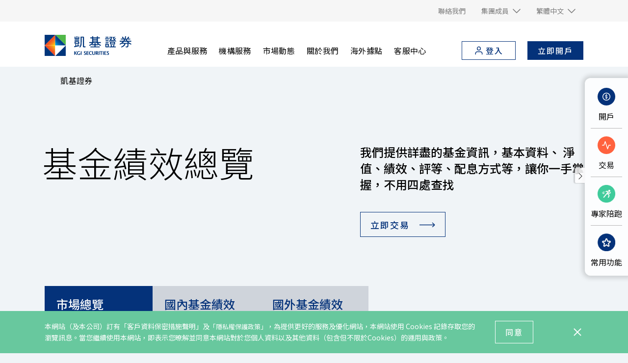

--- FILE ---
content_type: text/html; charset=utf-8
request_url: https://www.kgi.com.tw/zh-tw/product-market/funds-market-overview/funds-performance
body_size: 27791
content:
<!DOCTYPE html>
<html class="zh-hant" lang="zh-Hant" data-url="https://www.kgi.com.tw/zh-tw/product-market/funds-market-overview/funds-performance">
<head>
    <meta charset="utf-8">
    <meta content="width=device-width, initial-scale=1.0, maximum-scale=1.0, minimum-scale=1 ,user-scalable=no" name="viewport">
    <meta content="ie=edge" http-equiv="X-UA-Compatible">
    <meta content="#da532c" name="msapplication-TileColor">
    <meta content="#ffffff" name="theme-color">
    <link href="/media/assets/apple-touch-icon.png" rel="apple-touch-icon" sizes="180x180">
    <link href="/media/assets/favicon-32x32.png" rel="icon" sizes="32x32" type="image/png">
    <link href="/media/assets/favicon-16x16.png" rel="icon" sizes="16x16" type="image/png">
    <link href="/kgis/site.webmanifest" rel="manifest">

    <script type="text/javascript" src="/kgis/js/app/global.js?v=31"></script>
<script type="text/javascript" src="/kgis/js/plugin/jquery-3.6.0.min.js?v=31"></script>
<script type="text/javascript" src="/kgis/js/plugin/purify.min.js?v=31"></script>
<script type="text/javascript" src="/themes/basic/combine.min.js?v=31"></script>

    <link type="text/css" rel="stylesheet" href="/kgis/css/style.css?v=31" />
<link type="text/css" rel="stylesheet" href="/kgis/css/kgis.css?v=31" />
<link type="text/css" rel="stylesheet" href="/kgis/css/component/slick.css?v=31" />
<link type="text/css" rel="stylesheet" href="/kgis/css/component/customer-service.css?v=31" />
<link type="text/css" rel="stylesheet" href="/kgis/css/component/style-swiper-banner.css?v=31" />
<link type="text/css" rel="stylesheet" href="/kgis/css/component/style-stepper.css?v=31" />
<link type="text/css" rel="stylesheet" href="/kgis/css/component/kgil-product.css?v=31" />
<link type="text/css" rel="stylesheet" href="/kgis/css/component/style-swiper-tab.css?v=31" />
<link type="text/css" rel="stylesheet" href="/kgis/css/component/showcase.css?v=31" />
<link type="text/css" rel="stylesheet" href="/kgis/css/component/popup-tab.css?v=31" />
<link type="text/css" rel="stylesheet" href="/kgis/css/component/popup-banner.css?v=31" />


    <link crossorigin href="https://fonts.gstatic.com" rel="preconnect">
    <link href="https://fonts.googleapis.com/css2?family=Montserrat:wght@100;200;250;300;400;500;600&amp;family=Noto+Sans+TC:wght@300;400;500;700&amp;display=swap" rel="stylesheet" type="text/css">

<script data-script-component-id='5edc38bda7114923b6f7beeb37071de5f67cb0f01bda440b87419bfa0457a09e5edc38bda7114923b6f7beeb37071de5'>if (typeof digitalData !== 'undefined') digitalData.component.push({ componentID: '5edc38bda7114923b6f7beeb37071de5f67cb0f01bda440b87419bfa0457a09e5edc38bda7114923b6f7beeb37071de5', componentName: 'HTML Metadata' });</script>

    <title>績效總覽</title>
    <meta name="google" content="notranslate" />
    <meta property="og:title" content="績效總覽" />
    <meta property="og:url" content="https://www.kgi.com.tw/zh-tw/product-market/funds-market-overview/funds-performance" />
<script data-script-component-id='5edc38bda7114923b6f7beeb37071de5f67cb0f01bda440b87419bfa0457a09e5edc38bda7114923b6f7beeb37071de5-end'>var compidscript = document.querySelector('[data-script-component-id="5edc38bda7114923b6f7beeb37071de5f67cb0f01bda440b87419bfa0457a09e5edc38bda7114923b6f7beeb37071de5"]');setLinkDataInfoAttr(compidscript.nextElementSibling, compidscript.getAttribute('data-script-component-id'));function setLinkDataInfoAttr(el, compId) {if (!el || !compId) {return;}setComponentId(el, compId);setLinkAttr(el, compId);let links = el.getElementsByTagName('a');if (!!links && links.length > 0) {let i = 0;for (i = 0; i < links.length; i++) {setLinkAttr(links[i], compId);};}var nextElement = el.nextElementSibling;if (nextElement != null) {if (nextElement.getAttribute('data-script-component-id') == compId + '-end') {return;}else {setLinkDataInfoAttr(nextElement, compId);}}function setLinkAttr(el, id) {if (!!el && !!id && el.nodeName == 'A') {setComponentId(el, id);setDescriptionEmpty(el);}};function setComponentId(el, id) {el.setAttribute('data-componentid', id);};function setDescriptionEmpty(el) {if (el.getAttribute('data-description') == null) {el.setAttribute('data-description', '');}};};</script>
    
<script>
    
    var digitalData = {
        pageInstanceID: '', 
        site: 'kgis-zh-tw',
        page: {
            pageInfo: {
                pageID: '{5EDC38BD-A711-4923-B6F7-BEEB37071DE5}',
                pageName: document.title,
                destinationURL: document.location.href,
                referringURL: document.referrer,
                get sysEnv() {
                    const mobileDevice = ['Android', 'webOS', 'iPhone', 'iPad', 'iPod', 'BlackBerry', 'Windows Phone'];
                    //let isMobileDevice = mobileDevice.some(e => navigator.userAgent.match(e));
                    // for IE browser
                    const isMobileDevice = mobileDevice.some((function (e) { return navigator.userAgent.match(e) }));
                    return isMobileDevice ? 'mobile' : 'desktop';
                },
                effectiveDate: '0001-01-01',
                expiryDate: '9999-12-31',
                language: 'zh-TW'
            }
        },
        component: []
    };

    var functions = [];

    function pageReady(Highcharts) {
        if (typeof functions !== 'undefined') {
            functions.forEach(function (obj) {
                if (typeof obj.fn === 'function') {
                    obj.Highcharts = Highcharts;
                    obj.fn();
                }
            });
        }
    }

    /**
     * 於載入全部 js 後執行特定 function
     * @param id 同個頁面中相同 id 的 function 只會執行一次
     * @param fn 欲執行的 function
     */
    function addFunction(id, fn) {
        //if (typeof functions !== 'undefined' && !functions.find(obj => obj.id === id)) {
        //    functions.push({ id: id, fn: fn });
        //}
        // for IE browser
        if (typeof functions !== 'undefined' && !functions.filter(function (obj) { return obj.id === id })[0]) {
            functions.push({ id: id, fn: fn });
        }
    }
</script>

<script>
    //Basic SEO
    $(document).ready(function () {
        var $seoLogo = $("img", $("[data-comp-name='header']")).first();
        var seoLogo = !!$seoLogo ? $seoLogo[0].src : null;
        var $ogImage = $("[property='og:image']", $('head')).first();
        var ogImage = !!$ogImage ? $ogImage.attr('content') : '';
        var seoImage = !!ogImage ? new URL(ogImage, location.origin).href : '';
        var structuredDataText = {
            "@context": "http://schema.org",
            "@type": "Organization",
            "name": "凱基證券",
            "url": 'https://www.kgi.com.tw/',
            "logo": seoLogo,
            "mainEntityOfPage": {
                "@type": "WebPage",
                "@id": encodeURI(location.href)
            },
            "image": seoImage
        };

        var script = document.createElement('script');
        script.type = "application/ld+json";
        script.textContent = JSON.stringify(structuredDataText);
        document.getElementsByTagName('head')[0].appendChild(script);
    });
</script>
<script>
    // Bread Crumbs SEO
    $(document).ready(function () {

        var breadCrumbsSeoText = {
            "@context": "https://schema.org",
            "@type": "BreadcrumbList",
            "itemListElement": ''
        }
        var div = $('<div></div>');
        div.html($('[data-seo-breadcrumb-links]').html());
        var breadCrumbsLinks = div.find('a');
        var listItemArray = [];
        for (var i = 0; i < breadCrumbsLinks.length; i++) {
            var listItemTemplate = {
                "@type": "ListItem",
                "position": i + 1,
                "item": encodeURI(i + 1 == breadCrumbsLinks.length ? location.href : breadCrumbsLinks[i].href),
                "name": breadCrumbsLinks[i].textContent
            };
            listItemArray.push(listItemTemplate);
        }
        breadCrumbsSeoText['itemListElement'] = listItemArray;
        var script = document.createElement('script');
        script.type = "application/ld+json";
        script.textContent = JSON.stringify(breadCrumbsSeoText);
        document.getElementsByTagName('head')[0].appendChild(script);
    });
</script>
<script type="text/html" data-seo-breadcrumb-links>
                    <a href="/zh-tw/">凱基證券</a>
                    <a href="/zh-tw/product-market">市場動態</a>
                    <a href="/zh-tw/product-market/funds-market-overview">基金市場動態</a>
                    <a href="/zh-tw/product-market/funds-market-overview/funds-performance">績效總覽</a>

</script>


    <!-- assets script -->
    <!-- Google Tag Manager -->
<script>
    (function(w, d, s, l, i) {
        w[l] = w[l] || [];
            w[l].push({ 'gtm.start': new Date().getTime(), event: 'gtm.js' });
            var f = d.getElementsByTagName(s)[0];
            var j = d.createElement(s);
            var dl = l != 'dataLayer' ? '&l=' + l : '';
        j.async = true;
        j.src = 'https://www.googletagmanager.com/gtm.js?id=' + i + dl;
        f.parentNode.insertBefore(j, f);
    })(window, document, 'script', 'dataLayer', 'GTM-TDFW7RM');
</script>
<!-- End Google Tag Manager -->
<script>
document.addEventListener('DOMContentLoaded', function () {
if (window.digitalData !== undefined) digitalData.pageInstanceID = 'prod';
$('.search__toggler').hide();
function getBrowserType(){
            var userAgent = navigator.userAgent; //取得浏览器的userAgent字符串
            var browser='unknown';
            if (userAgent.indexOf("MSIE")!=-1) {
                browser="IE";
                alert('親愛的客戶您好：\n因微軟(Microsoft)已於2022年6月15日正式終止支援IE(Internet Explorer)，\n為強化網路交易安全，凱基證券官網及相關平台自2022年6月15日起不再支援IE，為確保您的權益，請改用Microsoft Edge/Google Chrome瀏覽器，\n或本公司其他電子下單平台！\n\n如有任何疑問請洽所屬營業同仁或致電本公司客服專線02-2389-0088，我們將竭誠為您服務，謝謝。')            
            }
           else if(userAgent.indexOf('Trident')!=-1){
                alert('親愛的客戶您好：\n因微軟(Microsoft)已於2022年6月15日正式終止支援IE(Internet Explorer)，\n為強化網路交易安全，凱基證券官網及相關平台自2022年6月15日起不再支援IE，為確保您的權益，請改用Microsoft Edge/Google Chrome瀏覽器，\n或本公司其他電子下單平台！\n\n如有任何疑問請洽所屬營業同仁或致電本公司客服專線02-2389-0088，我們將竭誠為您服務，謝謝。')
                browser='IE 11';

            }
            return browser;
        }
getBrowserType()


 /** Right Side Menu Start **/
           if ($('nav.bg-white.bg-md-white-opacity').length > 0) {
        let div = document.createElement('div');
        div.id = "rightSideMenuIcon"
        div.className = "right-side-menu-icon bg-white bg-md-white-opacity";
        $('nav.bg-white.bg-md-white-opacity').prepend(div);
        $('#rightSideMenuIcon').data('visible', 'true');
        $('#rightSideMenuIcon').html('<svg  xmlns="http://www.w3.org/2000/svg" width="16" height="16" fill="currentColor" class="bi bi-chevron-right" viewBox="0 0 16 16"> <path fill-rule="evenodd" d="M4.646 1.646a.5.5 0 0 1 .708 0l6 6a.5.5 0 0 1 0 .708l-6 6a.5.5 0 0 1-.708-.708L10.293 8 4.646 2.354a.5.5 0 0 1 0-.708z"/> </svg>');
 
        $('#rightSideMenuIcon').on('click', function () {
            let visible = $('#rightSideMenuIcon').data('visible');
            if (visible === 'true') {
                $('#rightSideMenuIcon').data('visible', 'false');
                $('.bg-white.bg-md-white-opacity.px-md-12.py-8.py-md-4.kgisOther001').animate({
                    right: '-90px'
                });
                $('#rightSideMenuIcon').html();
                $('#rightSideMenuIcon').html('<svg xmlns="http://www.w3.org/2000/svg" width="16" height="16" fill="currentColor" class="bi bi-chevron-left" viewBox="0 0 16 16"> <path fill-rule="evenodd" d="M11.354 1.646a.5.5 0 0 1 0 .708L5.707 8l5.647 5.646a.5.5 0 0 1-.708.708l-6-6a.5.5 0 0 1 0-.708l6-6a.5.5 0 0 1 .708 0z"/> </svg>');
            } else {
                $('#rightSideMenuIcon').data('visible', 'true');
                $('.bg-white.bg-md-white-opacity.px-md-12.py-8.py-md-4.kgisOther001').animate({
                    right: '0px'
                });
                $('#rightSideMenuIcon').html();
                $('#rightSideMenuIcon').html('<svg xmlns="http://www.w3.org/2000/svg" width="16" height="16" fill="currentColor" class="bi bi-chevron-right" viewBox="0 0 16 16"> <path fill-rule="evenodd" d="M4.646 1.646a.5.5 0 0 1 .708 0l6 6a.5.5 0 0 1 0 .708l-6 6a.5.5 0 0 1-.708-.708L10.293 8 4.646 2.354a.5.5 0 0 1 0-.708z"/> </svg>');
            }
        });
    }
        /** Right Side Menu End **/
});
</script>

    <link href="/kgis/css/zh-hant.css?v=31" rel="stylesheet" />
<style type="text/css">
@font-face {
            font-family: 'cdf';
            src: url('/media/font/cdf.eot?82421069');
            src: url('/media/font/cdf.eot?82421069#iefix') format('embedded-opentype'),
                url('/media/font/cdf.woff2?82421069') format('woff2'),
                url('/media/font/cdf.woff?82421069') format('woff'),
                url('/media/font/cdf.ttf?82421069') format('truetype'),
                url('/media/font/cdf.svg?82421069#cdf') format('svg');
            font-weight: normal;
            font-style: normal;
            }



@media (min-width: 1024px) and (max-width: 1075px) {
    .header--narrow .ch-nav-link {
        padding-left:4px;
        padding-right: 4px
    }
}

@media (max-width: 767.98px) {
    .kgisOther001__box {
        padding: 0 26px
    }
}

/** Right Side Menu Start **/
            @media only screen and (min-width: 768px) {
                .right-side-menu-icon {
                    position: fixed;
                    right: 88px;
                    top: 45.5%;
                    z-index: 100000;
                    padding: 2px 1.5px 5px 3px;
                    box-shadow: -2px 0px 2px 1px rgba(0 0 0 / 15%);
                    border-radius: 3px 0 0 3px;
                    cursor: pointer; 
                }
            }

            @media only screen and (max-width: 767.98px) {
                .right-side-menu-icon {
                    display: none;
                }
            }

            /** Right Side Menu End  20240412 **/
</style>

    
<meta name="VIcurrentDateTime" content="639045293805863952" />
<meta name="VirtualFolder" content="/zh-tw/" />
<script type="text/javascript" src="/layouts/system/VisitorIdentification.js"></script>

</head>

<body ontouchstart="">
    <input id="header_HighlightUnit" name="header_HighlightUnit" type="hidden" value="{AF293F27-1D6D-42E4-8A6B-95B69C8DC4A6}" Bank-Megamenu="{5EDC38BD-A711-4923-B6F7-BEEB37071DE5}">
    <!-- Google Tag Manager (noscript) -->
<noscript><iframe src="https://www.googletagmanager.com/ns.html?id=GTM-TDFW7RM" height="0" width="0" style="display:none;visibility:hidden"></iframe></noscript>
<!-- End Google Tag Manager (noscript) -->

    <script data-script-component-id='5edc38bda7114923b6f7beeb37071de543132bc295084a158b1668670fd92a245edc38bda7114923b6f7beeb37071de5'>if (typeof digitalData !== 'undefined') digitalData.component.push({ componentID: '5edc38bda7114923b6f7beeb37071de543132bc295084a158b1668670fd92a245edc38bda7114923b6f7beeb37071de5', componentName: 'Lang Transform' });</script>
    <div data-lang-comp data-lang-setting="en" data-link="https://www.kgi.com.tw/en/"></div>
<script data-script-component-id='5edc38bda7114923b6f7beeb37071de543132bc295084a158b1668670fd92a245edc38bda7114923b6f7beeb37071de5-end'>var compidscript = document.querySelector('[data-script-component-id="5edc38bda7114923b6f7beeb37071de543132bc295084a158b1668670fd92a245edc38bda7114923b6f7beeb37071de5"]');setLinkDataInfoAttr(compidscript.nextElementSibling, compidscript.getAttribute('data-script-component-id'));function setLinkDataInfoAttr(el, compId) {if (!el || !compId) {return;}setComponentId(el, compId);setLinkAttr(el, compId);let links = el.getElementsByTagName('a');if (!!links && links.length > 0) {let i = 0;for (i = 0; i < links.length; i++) {setLinkAttr(links[i], compId);};}var nextElement = el.nextElementSibling;if (nextElement != null) {if (nextElement.getAttribute('data-script-component-id') == compId + '-end') {return;}else {setLinkDataInfoAttr(nextElement, compId);}}function setLinkAttr(el, id) {if (!!el && !!id && el.nodeName == 'A') {setComponentId(el, id);setDescriptionEmpty(el);}};function setComponentId(el, id) {el.setAttribute('data-componentid', id);};function setDescriptionEmpty(el) {if (el.getAttribute('data-description') == null) {el.setAttribute('data-description', '');}};};</script>
<script data-script-component-id='5edc38bda7114923b6f7beeb37071de57135e1267c23408495cb0b8fbc162758734f36f78c3242eaba1aec3a163d8ffc'>if (typeof digitalData !== 'undefined') digitalData.component.push({ componentID: '5edc38bda7114923b6f7beeb37071de57135e1267c23408495cb0b8fbc162758734f36f78c3242eaba1aec3a163d8ffc', componentName: 'Securities Navigation' });</script>


<header class="header header--narrow" data-type="comp" data-comp-name="header" id="header">
    <div class="header__func">
        <div class="container d-flex d-md-none align-items-center justify-content-end" data-Lang-Dropdown>
            <div class="d-flex align-items-center justify-content-end">
                                <a href="javascript:;" role="button" data-lang="zh-TW" data-headerlang="HeaderLang" rel="noreferrer">
                                    <span class="h7 color-dark-blue">繁中</span>
                                </a>
                            <span class="px-8 font-en color-grey h7">|</span>
                                <a href="javascript:;" role="button" data-lang="en" data-headerlang="HeaderLang" rel="noreferrer">
                                    <span class="font-en  h7 color-grey">EN</span>
                                </a>
            </div>
        </div>

        <div class="container d-none d-md-flex align-items-md-center justify-content-md-end">
            <div class="d-md-flex">
                            <div class="mx-md-16">
                                <div class="dropdown header__dropdown">
                                    <a href="/zh-tw/support-index/contact-us-2">
                                    <span>聯絡我們</span>
                                    </a>
                                </div>
                            </div>
                            <div class="mx-md-16">
                                <div class="dropdown header__dropdown">
                                    <a class="" role="button" data-toggle="dropdown" data-bs-toggle="dropdown" data-flip="false" aria-haspopup="true" aria-expanded="false">
                                        <span>集團成員</span>
                                        <i></i>
                                    </a>
                                    <div class="dropdown-menu header__dropdown-menu dropdown-menu-center">
<a href="https://www.kgi.com/zh-tw/" rel="noopener noreferrer" class="dropdown-item header__dropdown-item" target="_blank">凱基金控</a><a href="https://www.cdibcapitalgroup.com/zh-tw/" rel="noopener noreferrer" class="dropdown-item header__dropdown-item" target="_blank">中華開發資本</a><a href="http://www.kgibank.com.tw" rel="noopener noreferrer" class="dropdown-item header__dropdown-item" target="_blank">凱基銀行</a><a href="https://www.kgilife.com.tw" rel="noopener noreferrer" class="dropdown-item header__dropdown-item" target="_blank">凱基人壽</a><a href="https://www.kgifund.com.tw/" rel="noopener noreferrer" class="dropdown-item header__dropdown-item" target="_blank">凱基投信</a>                                    </div>
                                </div>
                            </div>
                            <div class="mx-md-16" data-Lang-Dropdown>
                                <div class="dropdown header__dropdown">
                                    <a class="" role="button" data-toggle="dropdown" data-bs-toggle="dropdown" data-flip="false" aria-haspopup="true" aria-expanded="false">
                                        <span>繁體中文</span>
                                        <i id="mobile-lang"></i>
                                    </a>
                                    <div class="dropdown-menu header__dropdown-menu dropdown-menu-center">
                                                <a href="javascript:;" class="dropdown-item header__dropdown-item" data-headerlang="HeaderLang" data-lang="en" rel="noreferrer">
                                                    EN
                                                </a>
                                    </div>
                                </div>
                            </div>
            </div>
        </div>
    </div>
    <div class="header__wrap">
        <div class="container d-flex align-items-center header__mainnav">
            <a href="/zh-tw/" class="header__logo">
            <figure class='ch-figure'>
                <picture>
                    <source media="(min-width: 768px)" srcset="/zh-tw/-/media/images/kgis/header/logo-kgis.svg?h=480&amp;w=1180&amp;hash=B4635A704F10B79150ED152ADC3801C1" />
                    <img src="/zh-tw/-/media/images/kgis/header/logo-kgis.svg?iar=0" alt="" />
                </picture>
            </figure>
            </a>
            <div class="ch-nav mr-lg-auto">
                <ul class="ch-nav-list">
                            <li class="ch-nav-item">
                                    <div class="ch-nav-lv2">
                                        <div class="container-lg d-lg-flex">
                                            <div class="d-none d-lg-block header__nav-intro">
                                                <div class="h2">產品與服務</div>
                                                <div class="h5 mt-lg-24"></div>
                                            </div>
                                            <ul class="ch-nav-lv2-list">
                                                <li class="ch-nav-lv2-item ch-nav-item--back">
                                                    <button type="button" class="header__nav-back" role="header-nav-back-to-lv1">
                                                        <span>產品與服務</span>
                                                    </button>
                                                </li>
                                                        <li class='ch-nav-lv2-item'>
                                                            <a href="/zh-tw/product-overview" class="ch-nav-lv2-link">
                                                            <span>總覽</span>
                                                            </a>
                                                        </li>
                                                        <li class='ch-nav-lv2-item'>
                                                            <a href="/zh-tw/product-overview/invest-with-us" class="ch-nav-lv2-link">
                                                            <span>輕鬆開戶</span>
                                                            </a>
                                                        </li>
                                                        <li class='ch-nav-lv2-item'>
                                                            <a href="/zh-tw/product-overview/etf-rsp-odd-lot" class="ch-nav-lv2-link">
                                                            <span>定期定額</span>
                                                            </a>
                                                        </li>
                                                        <li class='ch-nav-lv2-item'>
                                                            <a href="/zh-tw/product-overview/etf-house-mini-site" class="ch-nav-lv2-link">
                                                            <span>我要ETF投資</span>
                                                            </a>
                                                        </li>
                                                        <li class='ch-nav-lv2-item'>
                                                            <a href="https://event.kgi.com.tw/news/event/esg/ " class="ch-nav-lv2-link">
                                                            <span>我要ESG投資</span>
                                                            </a>
                                                        </li>
                                                        <li class='ch-nav-lv2-item'>
                                                            <a href="/zh-tw/lohas-mini-site" class="ch-nav-lv2-link">
                                                            <span>我要專家陪跑</span>
                                                            </a>
                                                        </li>
                                                        <li class='ch-nav-lv2-item'>
                                                            <div class="ch-nav-lv3">
                                                                <ul class="ch-nav-lv3-list">
                                                                    <li class="ch-nav-lv3-item ch-nav-item--back">
                                                                        <button type="button" class="header__nav-back" role="header-nav-back-to-lv2">
                                                                            <span>股票交易</span>
                                                                        </button>
                                                                    </li>
                                                                        <li class='ch-nav-lv3-item'>
                                                                            <a href="/zh-tw/product-overview/stock-trading/tw-stock" class="ch-nav-lv3-link ">
                                                                            台股
                                                                            </a>
                                                                        </li>
                                                                        <li class='ch-nav-lv3-item'>
                                                                            <a href="/zh-tw/product-overview/stock-trading/foreign-stock" class="ch-nav-lv3-link ">
                                                                            海外股票
                                                                            </a>
                                                                        </li>
                                                                        <li class='ch-nav-lv3-item'>
                                                                            <a href="/zh-tw/product-overview/stock-trading/warrants" class="ch-nav-lv3-link ">
                                                                            權證
                                                                            </a>
                                                                        </li>
                                                                        <li class='ch-nav-lv3-item'>
                                                                            <a href="/zh-tw/product-overview/stock-trading/future-options" class="ch-nav-lv3-link ">
                                                                            期貨選擇權
                                                                            </a>
                                                                        </li>
                                                                        <li class='ch-nav-lv3-item'>
                                                                            <a href="/zh-tw/product-overview/stock-trading/margins" class="ch-nav-lv3-link ">
                                                                            信用交易
                                                                            </a>
                                                                        </li>
                                                                        <li class='ch-nav-lv3-item'>
                                                                            <a href="/zh-tw/product-overview/stock-trading/ipo" class="ch-nav-lv3-link ">
                                                                            承銷資訊
                                                                            </a>
                                                                        </li>
                                                                        <li class='ch-nav-lv3-item'>
                                                                            <a href=" https://h5webtrade.kgieworld.com.tw/dividendzone/" rel="noopener noreferrer" class="ch-nav-lv3-link " target="_blank">
                                                                            股利專區
                                                                            </a>
                                                                        </li>
                                                                </ul>
                                                            </div>
                                                            <a href="/zh-tw/product-overview/stock-trading" class="ch-nav-lv2-link">
                                                            <span>股票交易</span>
                                                            </a>
                                                        </li>
                                                        <li class='ch-nav-lv2-item'>
                                                            <div class="ch-nav-lv3">
                                                                <ul class="ch-nav-lv3-list">
                                                                    <li class="ch-nav-lv3-item ch-nav-item--back">
                                                                        <button type="button" class="header__nav-back" role="header-nav-back-to-lv2">
                                                                            <span>財富管理</span>
                                                                        </button>
                                                                    </li>
                                                                        <li class='ch-nav-lv3-item'>
                                                                            <a href="/zh-tw/product-overview/investment/mutual-funds" class="ch-nav-lv3-link ">
                                                                            基金
                                                                            </a>
                                                                        </li>
                                                                        <li class='ch-nav-lv3-item'>
                                                                            <a href="/zh-tw/product-overview/investment/structured-products" class="ch-nav-lv3-link ">
                                                                            結構型商品
                                                                            </a>
                                                                        </li>
                                                                        <li class='ch-nav-lv3-item'>
                                                                            <a href="/zh-tw/product-overview/investment/bonds" class="ch-nav-lv3-link ">
                                                                            債券
                                                                            </a>
                                                                        </li>
                                                                        <li class='ch-nav-lv3-item'>
                                                                            <a href="https://pwmtrade.kgieworld.com.tw/" rel="noopener noreferrer" class="ch-nav-lv3-link " target="_blank">
                                                                            財富管理系統
                                                                            </a>
                                                                        </li>
                                                                </ul>
                                                            </div>
                                                            <a href="/zh-tw/product-overview/investment" class="ch-nav-lv2-link">
                                                            <span>財富管理</span>
                                                            </a>
                                                        </li>
                                                        <li class='ch-nav-lv2-item'>
                                                            <div class="ch-nav-lv3">
                                                                <ul class="ch-nav-lv3-list">
                                                                    <li class="ch-nav-lv3-item ch-nav-item--back">
                                                                        <button type="button" class="header__nav-back" role="header-nav-back-to-lv2">
                                                                            <span>借貸服務</span>
                                                                        </button>
                                                                    </li>
                                                                        <li class='ch-nav-lv3-item'>
                                                                            <a href="/zh-tw/product-overview/borrow-n-lending/securities-lending" class="ch-nav-lv3-link ">
                                                                            借券
                                                                            </a>
                                                                        </li>
                                                                        <li class='ch-nav-lv3-item'>
                                                                            <a href="https://h5webtrade.kgieworld.com.tw/subscriptionloan/landing" rel="noopener noreferrer" class="ch-nav-lv3-link " target="_blank">
                                                                            認股借貸
                                                                            </a>
                                                                        </li>
                                                                        <li class='ch-nav-lv3-item'>
                                                                            <a href="/zh-tw/product-overview/borrow-n-lending/stock-loans" class="ch-nav-lv3-link ">
                                                                            快e貸
                                                                            </a>
                                                                        </li>
                                                                </ul>
                                                            </div>
                                                            <a href="/zh-tw/product-overview/borrow-n-lending" class="ch-nav-lv2-link">
                                                            <span>借貸服務</span>
                                                            </a>
                                                        </li>
                                                        <li class='ch-nav-lv2-item'>
                                                            <a href="/zh-tw/product-overview/insurance" class="ch-nav-lv2-link">
                                                            <span>保險專區</span>
                                                            </a>
                                                        </li>
                                                        <li class='ch-nav-lv2-item'>
                                                            <a href="https://event.kgi.com.tw/news/event/20220103/index.html" rel="noopener noreferrer" class="ch-nav-lv2-link" target="_blank">
                                                            <span>e財庫</span>
                                                            </a>
                                                        </li>
                                                        <li class='ch-nav-lv2-item'>
                                                            <a href="/zh-tw/product-overview/e-smarttrade" class="ch-nav-lv2-link">
                                                            <span>e智慧</span>
                                                            </a>
                                                        </li>
                                            </ul>
                                            <div class="header__nav-img">
                                                                                            </div>
                                        </div>
                                    </div>

                                <a class="ch-nav-link" href="/zh-tw/product-overview">
                                <span>產品與服務</span>
                                </a>
                            </li>
                            <li class="ch-nav-item">
                                    <div class="ch-nav-lv2">
                                        <div class="container-lg d-lg-flex">
                                            <div class="d-none d-lg-block header__nav-intro">
                                                <div class="h2">機構服務</div>
                                                <div class="h5 mt-lg-24"></div>
                                            </div>
                                            <ul class="ch-nav-lv2-list">
                                                <li class="ch-nav-lv2-item ch-nav-item--back">
                                                    <button type="button" class="header__nav-back" role="header-nav-back-to-lv1">
                                                        <span>機構服務</span>
                                                    </button>
                                                </li>
                                                        <li class='ch-nav-lv2-item'>
                                                            <a href="/zh-tw/institutional-services" class="ch-nav-lv2-link">
                                                            <span>總覽</span>
                                                            </a>
                                                        </li>
                                                        <li class='ch-nav-lv2-item'>
                                                            <a href="/zh-tw/institutional-services/osu-international" class="ch-nav-lv2-link">
                                                            <span>OSU 國際證券業務</span>
                                                            </a>
                                                        </li>
                                                        <li class='ch-nav-lv2-item'>
                                                            <a href="/zh-tw/institutional-services/capital-market" class="ch-nav-lv2-link">
                                                            <span>資本市場業務</span>
                                                            </a>
                                                        </li>
                                                        <li class='ch-nav-lv2-item'>
                                                            <a href="/zh-tw/institutional-services/stock-agent" class="ch-nav-lv2-link">
                                                            <span>股務代理</span>
                                                            </a>
                                                        </li>
                                                        <li class='ch-nav-lv2-item'>
                                                            <a href="/zh-tw/institutional-services/foreign-corp-biz" class="ch-nav-lv2-link">
                                                            <span>外資法人業務</span>
                                                            </a>
                                                        </li>
                                                        <li class='ch-nav-lv2-item'>
                                                            <a href="/zh-tw/institutional-services/contact-us-1" class="ch-nav-lv2-link">
                                                            <span>聯絡我們</span>
                                                            </a>
                                                        </li>
                                            </ul>
                                            <div class="header__nav-img">
                                                                                            </div>
                                        </div>
                                    </div>

                                <a class="ch-nav-link" href="/zh-tw/institutional-services">
                                <span>機構服務</span>
                                </a>
                            </li>
                            <li class="ch-nav-item">
                                    <div class="ch-nav-lv2">
                                        <div class="container-lg d-lg-flex">
                                            <div class="d-none d-lg-block header__nav-intro">
                                                <div class="h2">市場動態</div>
                                                <div class="h5 mt-lg-24"></div>
                                            </div>
                                            <ul class="ch-nav-lv2-list">
                                                <li class="ch-nav-lv2-item ch-nav-item--back">
                                                    <button type="button" class="header__nav-back" role="header-nav-back-to-lv1">
                                                        <span>市場動態</span>
                                                    </button>
                                                </li>
                                                        <li class='ch-nav-lv2-item'>
                                                            <a href="/zh-tw/product-market/research-report" class="ch-nav-lv2-link">
                                                            <span>投資報告</span>
                                                            </a>
                                                        </li>
                                                        <li class='ch-nav-lv2-item'>
                                                            <a href="/zh-tw/product-market/interest-rates-inquiry" class="ch-nav-lv2-link">
                                                            <span>匯率查詢</span>
                                                            </a>
                                                        </li>
                                                        <li class='ch-nav-lv2-item'>
                                                            <div class="ch-nav-lv3">
                                                                <ul class="ch-nav-lv3-list">
                                                                    <li class="ch-nav-lv3-item ch-nav-item--back">
                                                                        <button type="button" class="header__nav-back" role="header-nav-back-to-lv2">
                                                                            <span>股票市場動態</span>
                                                                        </button>
                                                                    </li>
                                                                        <li class='ch-nav-lv3-item'>
                                                                            <a href="/zh-tw/product-market/stock-market-overview/tw-stock-market" class="ch-nav-lv3-link ">
                                                                            大盤精選動態
                                                                            </a>
                                                                        </li>
                                                                        <li class='ch-nav-lv3-item'>
                                                                            <a href="/zh-tw/product-market/stock-market-overview/individual-stock-analysis" class="ch-nav-lv3-link ">
                                                                            台股個股剖析
                                                                            </a>
                                                                        </li>
                                                                        <li class='ch-nav-lv3-item'>
                                                                            <a href="/zh-tw/product-market/stock-market-overview/emerging-stock-analysis" class="ch-nav-lv3-link ">
                                                                            台股興櫃股票
                                                                            </a>
                                                                        </li>
                                                                        <li class='ch-nav-lv3-item'>
                                                                            <a href="/zh-tw/product-market/stock-market-overview/international-finance-market" class="ch-nav-lv3-link ">
                                                                            國際金融情勢
                                                                            </a>
                                                                        </li>
                                                                        <li class='ch-nav-lv3-item'>
                                                                            <a href="/zh-tw/product-market/stock-market-overview/foreign-stock-info" class="ch-nav-lv3-link ">
                                                                            海外股票市場訊息
                                                                            </a>
                                                                        </li>
                                                                </ul>
                                                            </div>
                                                            <a href="/zh-tw/product-market/stock-market-overview" class="ch-nav-lv2-link">
                                                            <span>股票市場動態</span>
                                                            </a>
                                                        </li>
                                                        <li class='ch-nav-lv2-item'>
                                                            <div class="ch-nav-lv3">
                                                                <ul class="ch-nav-lv3-list">
                                                                    <li class="ch-nav-lv3-item ch-nav-item--back">
                                                                        <button type="button" class="header__nav-back" role="header-nav-back-to-lv2">
                                                                            <span>基金市場動態</span>
                                                                        </button>
                                                                    </li>
                                                                        <li class='ch-nav-lv3-item'>
                                                                            <a href="/zh-tw/product-market/funds-market-overview/funds-product-list" class="ch-nav-lv3-link ">
                                                                            基金總覽
                                                                            </a>
                                                                        </li>
                                                                        <li class='ch-nav-lv3-item'>
                                                                            <a href="/zh-tw/product-market/funds-market-overview/funds-performance" class="ch-nav-lv3-link ">
                                                                            基金績效總覽
                                                                            </a>
                                                                        </li>
                                                                        <li class='ch-nav-lv3-item'>
                                                                            <a href="/zh-tw/product-market/funds-market-overview/funds-advanced-search" class="ch-nav-lv3-link ">
                                                                            基金搜尋
                                                                            </a>
                                                                        </li>
                                                                        <li class='ch-nav-lv3-item'>
                                                                            <a href="/zh-tw/product-market/funds-market-overview/funds-risk-n-return-chart" class="ch-nav-lv3-link ">
                                                                            風險報酬象限圖
                                                                            </a>
                                                                        </li>
                                                                        <li class='ch-nav-lv3-item'>
                                                                            <a href="/zh-tw/product-overview/investment/mutual-funds/mutual-funds-search" class="ch-nav-lv3-link ">
                                                                            基金報酬揭露
                                                                            </a>
                                                                        </li>
                                                                </ul>
                                                            </div>
                                                            <a href="/zh-tw/product-market/funds-market-overview" class="ch-nav-lv2-link">
                                                            <span>基金市場動態</span>
                                                            </a>
                                                        </li>
                                                        <li class='ch-nav-lv2-item'>
                                                            <div class="ch-nav-lv3">
                                                                <ul class="ch-nav-lv3-list">
                                                                    <li class="ch-nav-lv3-item ch-nav-item--back">
                                                                        <button type="button" class="header__nav-back" role="header-nav-back-to-lv2">
                                                                            <span>理財行事曆</span>
                                                                        </button>
                                                                    </li>
                                                                        <li class='ch-nav-lv3-item'>
                                                                            <a href="/zh-tw/product-market/calendar-overview/transfer-declaration" class="ch-nav-lv3-link ">
                                                                            申購轉讓公告
                                                                            </a>
                                                                        </li>
                                                                        <li class='ch-nav-lv3-item'>
                                                                            <a href="/zh-tw/product-market/calendar-overview/calendar" class="ch-nav-lv3-link ">
                                                                            理財行事曆
                                                                            </a>
                                                                        </li>
                                                                        <li class='ch-nav-lv3-item'>
                                                                            <a href="/zh-tw/product-market/calendar-overview/shareholder-meetings" class="ch-nav-lv3-link ">
                                                                            股東會時間地點
                                                                            </a>
                                                                        </li>
                                                                        <li class='ch-nav-lv3-item'>
                                                                            <a href="/zh-tw/product-market/calendar-overview/ex-dividend-table" class="ch-nav-lv3-link ">
                                                                            除權除息表
                                                                            </a>
                                                                        </li>
                                                                        <li class='ch-nav-lv3-item'>
                                                                            <a href="/zh-tw/product-market/calendar-overview/shareholder-perk-inquiry" class="ch-nav-lv3-link ">
                                                                            紀念品發放查詢
                                                                            </a>
                                                                        </li>
                                                                        <li class='ch-nav-lv3-item'>
                                                                            <a href="/zh-tw/product-market/calendar-overview/stock-market-calendar" class="ch-nav-lv3-link ">
                                                                            股市開休日
                                                                            </a>
                                                                        </li>
                                                                </ul>
                                                            </div>
                                                            <a href="/zh-tw/product-market/calendar-overview/calendar" class="ch-nav-lv2-link">
                                                            <span>理財行事曆</span>
                                                            </a>
                                                        </li>
                                                        <li class='ch-nav-lv2-item'>
                                                            <div class="ch-nav-lv3">
                                                                <ul class="ch-nav-lv3-list">
                                                                    <li class="ch-nav-lv3-item ch-nav-item--back">
                                                                        <button type="button" class="header__nav-back" role="header-nav-back-to-lv2">
                                                                            <span>投資新聞與最新公告</span>
                                                                        </button>
                                                                    </li>
                                                                        <li class='ch-nav-lv3-item'>
                                                                            <a href="/zh-tw/product-market/news-and-announcement/realtime-news" class="ch-nav-lv3-link ">
                                                                            即時新聞
                                                                            </a>
                                                                        </li>
                                                                        <li class='ch-nav-lv3-item'>
                                                                            <a href="/zh-tw/product-market/news-and-announcement/announcement" class="ch-nav-lv3-link ">
                                                                            最新公告
                                                                            </a>
                                                                        </li>
                                                                </ul>
                                                            </div>
                                                            <a href="/zh-tw/product-market/news-and-announcement/announcement" class="ch-nav-lv2-link">
                                                            <span>投資新聞與最新公告</span>
                                                            </a>
                                                        </li>
                                                        <li class='ch-nav-lv2-item'>
                                                            <a href="/zh-tw/resources-index" class="ch-nav-lv2-link">
                                                            <span>投資充電站</span>
                                                            </a>
                                                        </li>
                                                        <li class='ch-nav-lv2-item'>
                                                            <div class="ch-nav-lv3">
                                                                <ul class="ch-nav-lv3-list">
                                                                    <li class="ch-nav-lv3-item ch-nav-item--back">
                                                                        <button type="button" class="header__nav-back" role="header-nav-back-to-lv2">
                                                                            <span> 財富放大鏡</span>
                                                                        </button>
                                                                    </li>
                                                                        <li class='ch-nav-lv3-item'>
                                                                            <a href="/zh-tw/product-market/wealth-enlightened" class="ch-nav-lv3-link ">
                                                                            總覽
                                                                            </a>
                                                                        </li>
                                                                        <li class='ch-nav-lv3-item'>
                                                                            <a href="/zh-tw/product-market/wealth-enlightened/embark" class="ch-nav-lv3-link ">
                                                                            富足啟航
                                                                            </a>
                                                                        </li>
                                                                        <li class='ch-nav-lv3-item'>
                                                                            <a href="/zh-tw/product-market/wealth-enlightened/insights" class="ch-nav-lv3-link ">
                                                                            市場洞見
                                                                            </a>
                                                                        </li>
                                                                        <li class='ch-nav-lv3-item'>
                                                                            <a href="/zh-tw/product-market/wealth-enlightened/education" class="ch-nav-lv3-link ">
                                                                            投資教室
                                                                            </a>
                                                                        </li>
                                                                        <li class='ch-nav-lv3-item'>
                                                                            <a href="/zh-tw/product-market/wealth-enlightened/planning" class="ch-nav-lv3-link ">
                                                                            理財實務
                                                                            </a>
                                                                        </li>
                                                                </ul>
                                                            </div>
                                                            <a href="/zh-tw/product-market/wealth-enlightened" class="ch-nav-lv2-link">
                                                            <span> 財富放大鏡</span>
                                                            </a>
                                                        </li>
                                            </ul>
                                            <div class="header__nav-img">
                                                                                            </div>
                                        </div>
                                    </div>

                                <a class="ch-nav-link">
                                <span>市場動態</span>
                                </a>
                            </li>
                            <li class="ch-nav-item">
                                    <div class="ch-nav-lv2">
                                        <div class="container-lg d-lg-flex">
                                            <div class="d-none d-lg-block header__nav-intro">
                                                <div class="h2">關於我們</div>
                                                <div class="h5 mt-lg-24"></div>
                                            </div>
                                            <ul class="ch-nav-lv2-list">
                                                <li class="ch-nav-lv2-item ch-nav-item--back">
                                                    <button type="button" class="header__nav-back" role="header-nav-back-to-lv1">
                                                        <span>關於我們</span>
                                                    </button>
                                                </li>
                                                        <li class='ch-nav-lv2-item'>
                                                            <a href="/zh-tw/why-kgis" class="ch-nav-lv2-link">
                                                            <span>總覽</span>
                                                            </a>
                                                        </li>
                                                        <li class='ch-nav-lv2-item'>
                                                            <a href="/zh-tw/why-kgis/subsidiary/kgifutures" class="ch-nav-lv2-link">
                                                            <span>凱基期貨</span>
                                                            </a>
                                                        </li>
                                                        <li class='ch-nav-lv2-item'>
                                                            <a href="/zh-tw/why-kgis/subsidiary/kgisia" class="ch-nav-lv2-link">
                                                            <span>凱基投顧</span>
                                                            </a>
                                                        </li>
                                                        <li class='ch-nav-lv2-item'>
                                                            <a href="/zh-tw/why-kgis/subsidiary/kgiib" class="ch-nav-lv2-link">
                                                            <span>凱基保經</span>
                                                            </a>
                                                        </li>
                                                        <li class='ch-nav-lv2-item'>
                                                            <a href="/zh-tw/fair-treatment" class="ch-nav-lv2-link">
                                                            <span>公平待客專區</span>
                                                            </a>
                                                        </li>
                                                        <li class='ch-nav-lv2-item'>
                                                            <a href="/zh-tw/why-kgis/esg" class="ch-nav-lv2-link">
                                                            <span>永續發展</span>
                                                            </a>
                                                        </li>
                                            </ul>
                                            <div class="header__nav-img">
                                                                                            </div>
                                        </div>
                                    </div>

                                <a class="ch-nav-link" href="/zh-tw/why-kgis">
                                <span>關於我們</span>
                                </a>
                            </li>
                            <li class="ch-nav-item">
                                    <div class="ch-nav-lv2">
                                        <div class="container-lg d-lg-flex">
                                            <div class="d-none d-lg-block header__nav-intro">
                                                <div class="h2">海外據點</div>
                                                <div class="h5 mt-lg-24"></div>
                                            </div>
                                            <ul class="ch-nav-lv2-list">
                                                <li class="ch-nav-lv2-item ch-nav-item--back">
                                                    <button type="button" class="header__nav-back" role="header-nav-back-to-lv1">
                                                        <span>海外據點</span>
                                                    </button>
                                                </li>
                                                        <li class='ch-nav-lv2-item'>
                                                            <a href="/zh-tw/global-presence" class="ch-nav-lv2-link">
                                                            <span>總覽</span>
                                                            </a>
                                                        </li>
                                                        <li class='ch-nav-lv2-item'>
                                                            <a href="/zh-tw/why-kgis/foreign-subsidiary/kgishk" class="ch-nav-lv2-link">
                                                            <span>凱基證券(香港)子公司</span>
                                                            </a>
                                                        </li>
                                                        <li class='ch-nav-lv2-item'>
                                                            <a href="/zh-tw/why-kgis/foreign-subsidiary/kgissg" class="ch-nav-lv2-link">
                                                            <span>凱基證券(新加坡)子公司</span>
                                                            </a>
                                                        </li>
                                                        <li class='ch-nav-lv2-item'>
                                                            <a href="/zh-tw/why-kgis/foreign-subsidiary/kgisindonesia" class="ch-nav-lv2-link">
                                                            <span>凱基證券(印尼)子公司</span>
                                                            </a>
                                                        </li>
                                                        <li class='ch-nav-lv2-item'>
                                                            <a href="/zh-tw/why-kgis/foreign-subsidiary/kgisthailand" class="ch-nav-lv2-link">
                                                            <span>凱基證券(泰國)</span>
                                                            </a>
                                                        </li>
                                            </ul>
                                            <div class="header__nav-img">
                                                                                            </div>
                                        </div>
                                    </div>

                                <a class="ch-nav-link" href="/zh-tw/global-presence">
                                <span>海外據點</span>
                                </a>
                            </li>
                            <li class="ch-nav-item">
                                    <div class="ch-nav-lv2">
                                        <div class="container-lg d-lg-flex">
                                            <div class="d-none d-lg-block header__nav-intro">
                                                <div class="h2">客服中心</div>
                                                <div class="h5 mt-lg-24"></div>
                                            </div>
                                            <ul class="ch-nav-lv2-list">
                                                <li class="ch-nav-lv2-item ch-nav-item--back">
                                                    <button type="button" class="header__nav-back" role="header-nav-back-to-lv1">
                                                        <span>客服中心</span>
                                                    </button>
                                                </li>
                                                        <li class='ch-nav-lv2-item'>
                                                            <a href="/zh-tw/support-index" class="ch-nav-lv2-link">
                                                            <span>總覽</span>
                                                            </a>
                                                        </li>
                                                        <li class='ch-nav-lv2-item'>
                                                            <a href="/zh-tw/support-index/trading-platforms-overview" class="ch-nav-lv2-link">
                                                            <span>軟體下載</span>
                                                            </a>
                                                        </li>
                                                        <li class='ch-nav-lv2-item'>
                                                            <a href="/zh-tw/product-overview/invest-with-us/login-voucher" class="ch-nav-lv2-link" target="_blank">
                                                            <span>憑證中心</span>
                                                            </a>
                                                        </li>
                                                        <li class='ch-nav-lv2-item'>
                                                            <div class="ch-nav-lv3">
                                                                <ul class="ch-nav-lv3-list">
                                                                    <li class="ch-nav-lv3-item ch-nav-item--back">
                                                                        <button type="button" class="header__nav-back" role="header-nav-back-to-lv2">
                                                                            <span>密碼中心</span>
                                                                        </button>
                                                                    </li>
                                                                        <li class='ch-nav-lv3-item'>
                                                                            <a href="/zh-tw/product-overview/invest-with-us/login-password" class="ch-nav-lv3-link ">
                                                                            密碼修改
                                                                            </a>
                                                                        </li>
                                                                        <li class='ch-nav-lv3-item'>
                                                                            <a href="https://www.kgieworld.com.tw/PWOnline/Login.aspx" rel="noopener noreferrer" class="ch-nav-lv3-link " target="_blank">
                                                                            密碼補發
                                                                            </a>
                                                                        </li>
                                                                        <li class='ch-nav-lv3-item'>
                                                                            <a href="https://www.kgieworld.com.tw/PWOnline/Unlock.aspx" rel="noopener noreferrer" class="ch-nav-lv3-link " target="_blank">
                                                                            密碼解鎖
                                                                            </a>
                                                                        </li>
                                                                </ul>
                                                            </div>
                                                            <a href="/zh-tw/product-overview/invest-with-us/login-password" class="ch-nav-lv2-link" target="_blank">
                                                            <span>密碼中心</span>
                                                            </a>
                                                        </li>
                                                        <li class='ch-nav-lv2-item'>
                                                            <a href="/ZH-TW/Product-Overview/Invest-with-Us/Login-Billhunter#anchor" class="ch-nav-lv2-link">
                                                            <span>訂閱中心</span>
                                                            </a>
                                                        </li>
                                                        <li class='ch-nav-lv2-item'>
                                                            <a href="/zh-tw/support-index/download-center" class="ch-nav-lv2-link">
                                                            <span>文件下載</span>
                                                            </a>
                                                        </li>
                                                        <li class='ch-nav-lv2-item'>
                                                            <a href="/zh-tw/support-index/faq" class="ch-nav-lv2-link">
                                                            <span>常見問題</span>
                                                            </a>
                                                        </li>
                                                        <li class='ch-nav-lv2-item'>
                                                            <a href="/zh-tw/anti-fraud" class="ch-nav-lv2-link">
                                                            <span>反詐騙專區</span>
                                                            </a>
                                                        </li>
                                            </ul>
                                            <div class="header__nav-img">
                                                                                            </div>
                                        </div>
                                    </div>

                                <a class="ch-nav-link" href="/zh-tw/support-index">
                                <span>客服中心</span>
                                </a>
                            </li>
                            <li class="d-block d-lg-none ch-nav-item py-20">
                                <div class="ch-nav-link">
                                    <a href="https://www.kgieworld.com.tw/ExternalFiles/mobile/WFLinkApp.aspx?Org=P&amp;rUrl=kgiP" rel="noopener noreferrer" class="btn btn--outline-primary btn--login" target="_blank">
                                    <i></i>
                                    <span>登入</span>
                                    </a>

                                    <a href="https://eoa.kgi.com.tw/OOA/index.aspx" rel="noopener noreferrer" class="btn btn--primary ml-20" target="_blank">
                                    <i></i>
                                    <span>立即開戶</span>
                                    </a>
                                </div>
                            </li>
                            <li class="d-block d-md-none ch-nav-item">
                                <ul class="py-20 px-0 bg-grey">

                                        <li class="ch-nav-item ">
<a href="/zh-tw/support-index/contact-us-2" class="ch-nav-link">                                                <span>聯絡我們</span>
</a>                                        </li>
                                        <li class="ch-nav-item ">
                                                <div class="ch-nav-lv2 bg-grey">
                                                    <div class="container-lg d-lg-flex">
                                                        <div class="d-none d-lg-block header__nav-intro">
                                                            <div class="h2">集團成員</div>
                                                            
                                                        </div>
                                                        <ul class="ch-nav-lv2-list">

                                                            <li class="ch-nav-lv2-item ch-nav-item--back">
                                                                <button type="button" class="header__nav-back" role="header-nav-back-to-lv1">
                                                                    <span>集團成員</span>
                                                                </button>
                                                            </li>
                                                                    <li class='ch-nav-lv2-item'>
                                                                        <a href="https://www.kgi.com/zh-tw/" rel="noopener noreferrer" class="ch-nav-lv2-link" target="_blank">
                                                                        凱基金控
                                                                        </a>

                                                                    </li>
                                                                    <li class='ch-nav-lv2-item'>
                                                                        <a href="https://www.cdibcapitalgroup.com/zh-tw/" rel="noopener noreferrer" class="ch-nav-lv2-link" target="_blank">
                                                                        中華開發資本
                                                                        </a>

                                                                    </li>
                                                                    <li class='ch-nav-lv2-item'>
                                                                        <a href="http://www.kgibank.com.tw" rel="noopener noreferrer" class="ch-nav-lv2-link" target="_blank">
                                                                        凱基銀行
                                                                        </a>

                                                                    </li>
                                                                    <li class='ch-nav-lv2-item'>
                                                                        <a href="https://www.kgilife.com.tw" rel="noopener noreferrer" class="ch-nav-lv2-link" target="_blank">
                                                                        凱基人壽
                                                                        </a>

                                                                    </li>
                                                                    <li class='ch-nav-lv2-item'>
                                                                        <a href="https://www.kgifund.com.tw/" rel="noopener noreferrer" class="ch-nav-lv2-link" target="_blank">
                                                                        凱基投信
                                                                        </a>

                                                                    </li>
                                                        </ul>
                                                        
                                                    </div>
                                                </div>
                                                <a href='' class="ch-nav-link" title=''>
                                                    <span>集團成員</span>
                                                </a>
                                        </li>
                                        <li class="ch-nav-item ">
                                        </li>

                                </ul>
                            </li>
                </ul>
            </div>
                <div class="d-none d-lg-block">
                    <a href="https://www.kgieworld.com.tw/ExternalFiles/mobile/WFLinkApp.aspx?Org=P&amp;rUrl=kgiP" rel="noopener noreferrer" class="btn btn--outline-primary btn--login" target="_blank">
                    <i></i>
                    <span>登入</span>
                    </a>

                    <a href="https://eoa.kgi.com.tw/OOA/index.aspx" rel="noopener noreferrer" class="btn btn--primary ml-20" target="_blank">
                    <i></i>
                    <span>立即開戶</span>
                    </a>
                </div>
            <button class="search__toggler" type="button" role="search__toggler" data-target='[role="header__search"]'></button>
            <button class="ch-toggler" type="button"></button>
        </div>
    </div>

    
    <script data-script-component-id='5edc38bda7114923b6f7beeb37071de58a7cad30946940b093a9db55e156254aef86493b571e4ac18c2e2a098f5cd6f6'>if (typeof digitalData !== 'undefined') digitalData.component.push({ componentID: '5edc38bda7114923b6f7beeb37071de58a7cad30946940b093a9db55e156254aef86493b571e4ac18c2e2a098f5cd6f6', componentName: 'KGIS Search Bar' });</script>



<div class="search header__search collapse" data-type="comp" data-comp-name="search" role="header__search" >
    <div class="container">
        <div class="pt-24 pb-24 pt-lg-48 pb-lg-12 bb header__search-input-form">
            <div class="d-flex align-items-center ">
                <div class="ml-lg-50 w-100p">
                    <div class="d-flex w-100p align-items-center position-relative">

                        <div>
                            <i class="icon-magnifier header__search-icon"></i>
                            <input type="text" class="form-control header__search-input" data-search="text1" role="header__search-input"
                                   placeholder="請輸入關鍵字" data-path="/ZH-TW/Home/Search/KGIS SearchResult" data-suggest="/api/kgis/KGISSearch/AllSearchSuggestion?sc_lang=zh-TW&amp;sc_site=kgis-zh-tw" data-searchSite="a86c20945613444bb74ea9a285ab7f40">
                        </div>
                        <div class="d-flex header__search-wrap" data-type="comp" data-comp-name="dropdown">

                          

                        </div>


                    </div>
                </div>
            </div>
        </div>
        <div class="header__search-popular d-lg-flex align-items-lg-center">
            <div>熱門關鍵字</div>
            <div class="color-primary-blue mt-8 mt-lg-0 d-lg-flex  ml-lg-36 align-items-lg-center" id="key_words_data">
                                <div class="h6 py-8 "><a href="/ZH-TW/Home/Search/KGIS SearchResult?q=證券&amp;category=all">證券</a></div>

            </div>
        </div>
    </div>
</div>
<script data-script-component-id='5edc38bda7114923b6f7beeb37071de58a7cad30946940b093a9db55e156254aef86493b571e4ac18c2e2a098f5cd6f6-end'>var compidscript = document.querySelector('[data-script-component-id="5edc38bda7114923b6f7beeb37071de58a7cad30946940b093a9db55e156254aef86493b571e4ac18c2e2a098f5cd6f6"]');setLinkDataInfoAttr(compidscript.nextElementSibling, compidscript.getAttribute('data-script-component-id'));function setLinkDataInfoAttr(el, compId) {if (!el || !compId) {return;}setComponentId(el, compId);setLinkAttr(el, compId);let links = el.getElementsByTagName('a');if (!!links && links.length > 0) {let i = 0;for (i = 0; i < links.length; i++) {setLinkAttr(links[i], compId);};}var nextElement = el.nextElementSibling;if (nextElement != null) {if (nextElement.getAttribute('data-script-component-id') == compId + '-end') {return;}else {setLinkDataInfoAttr(nextElement, compId);}}function setLinkAttr(el, id) {if (!!el && !!id && el.nodeName == 'A') {setComponentId(el, id);setDescriptionEmpty(el);}};function setComponentId(el, id) {el.setAttribute('data-componentid', id);};function setDescriptionEmpty(el) {if (el.getAttribute('data-description') == null) {el.setAttribute('data-description', '');}};};</script>

</header>


<script>
    document.addEventListener("DOMContentLoaded", function () {
        
        var dataLangComp = $('[data-lang-comp]');
        if (dataLangComp.length == 0) {
            $('[data-Lang-Dropdown]').attr('style', 'display:none !important');
        } else {
            var tarTag = document.querySelectorAll("[data-headerlang='HeaderLang']");
            var len = tarTag.length;
            var curLang = "zh-tw".toLowerCase();
            for (let i = 0; i < len; i++) {
                var tarLang = tarTag[i].getAttribute("data-lang").toLowerCase();
                if (curLang != tarLang) {
                    tempHref = $('[data-lang-setting="' + tarLang + '"]').first().attr('data-link');
                    if (typeof tempHref === "undefined") {
                        tarTag[i].style.display = 'none';
                    } else {
                        tarTag[i].setAttribute("href", tempHref);
                    }
                }
            }
        }


        
        var mobileLang = document.querySelectorAll(".header__dropdown-item[data-headerlang='HeaderLang']");
        if (mobileLang.length == 0) {
            let node = document.getElementById("mobile-lang");
            if (node.parentNode) {
                node.parentNode.removeChild(node);
            }
        }
    });
</script>
<script data-script-component-id='5edc38bda7114923b6f7beeb37071de57135e1267c23408495cb0b8fbc162758734f36f78c3242eaba1aec3a163d8ffc-end'>var compidscript = document.querySelector('[data-script-component-id="5edc38bda7114923b6f7beeb37071de57135e1267c23408495cb0b8fbc162758734f36f78c3242eaba1aec3a163d8ffc"]');setLinkDataInfoAttr(compidscript.nextElementSibling, compidscript.getAttribute('data-script-component-id'));function setLinkDataInfoAttr(el, compId) {if (!el || !compId) {return;}setComponentId(el, compId);setLinkAttr(el, compId);let links = el.getElementsByTagName('a');if (!!links && links.length > 0) {let i = 0;for (i = 0; i < links.length; i++) {setLinkAttr(links[i], compId);};}var nextElement = el.nextElementSibling;if (nextElement != null) {if (nextElement.getAttribute('data-script-component-id') == compId + '-end') {return;}else {setLinkDataInfoAttr(nextElement, compId);}}function setLinkAttr(el, id) {if (!!el && !!id && el.nodeName == 'A') {setComponentId(el, id);setDescriptionEmpty(el);}};function setComponentId(el, id) {el.setAttribute('data-componentid', id);};function setDescriptionEmpty(el) {if (el.getAttribute('data-description') == null) {el.setAttribute('data-description', '');}};};</script>

    


<main class="main">
    <script data-script-component-id='5edc38bda7114923b6f7beeb37071de5353b593acd314b959e9689f9a1d0549a5edc38bda7114923b6f7beeb37071de5'>if (typeof digitalData !== 'undefined') digitalData.component.push({ componentID: '5edc38bda7114923b6f7beeb37071de5353b593acd314b959e9689f9a1d0549a5edc38bda7114923b6f7beeb37071de5', componentName: 'Bread Crumbs' });</script>

<div class="breadcrumb  bg-blue-grey ">
    <div class="container">
        <ol class="breadcrumb__wrap">
                <li class="breadcrumb__item">
                    <a href="/zh-tw/"><span>凱基證券</span></a>
                </li>
        </ol>
    </div>
</div><script data-script-component-id='5edc38bda7114923b6f7beeb37071de5353b593acd314b959e9689f9a1d0549a5edc38bda7114923b6f7beeb37071de5-end'>var compidscript = document.querySelector('[data-script-component-id="5edc38bda7114923b6f7beeb37071de5353b593acd314b959e9689f9a1d0549a5edc38bda7114923b6f7beeb37071de5"]');setLinkDataInfoAttr(compidscript.nextElementSibling, compidscript.getAttribute('data-script-component-id'));function setLinkDataInfoAttr(el, compId) {if (!el || !compId) {return;}setComponentId(el, compId);setLinkAttr(el, compId);let links = el.getElementsByTagName('a');if (!!links && links.length > 0) {let i = 0;for (i = 0; i < links.length; i++) {setLinkAttr(links[i], compId);};}var nextElement = el.nextElementSibling;if (nextElement != null) {if (nextElement.getAttribute('data-script-component-id') == compId + '-end') {return;}else {setLinkDataInfoAttr(nextElement, compId);}}function setLinkAttr(el, id) {if (!!el && !!id && el.nodeName == 'A') {setComponentId(el, id);setDescriptionEmpty(el);}};function setComponentId(el, id) {el.setAttribute('data-componentid', id);};function setDescriptionEmpty(el) {if (el.getAttribute('data-description') == null) {el.setAttribute('data-description', '');}};};</script>
<script data-script-component-id='b6d7f8fc4ab34613a9096d1efdce3d08cd65987c86a7452a9c11e55ea67d82c4a75fd9725b1f47f28e04458ec8f522cf'>if (typeof digitalData !== 'undefined') digitalData.component.push({ componentID: 'b6d7f8fc4ab34613a9096d1efdce3d08cd65987c86a7452a9c11e55ea67d82c4a75fd9725b1f47f28e04458ec8f522cf', componentName: 'Rightside Menu' });</script>

<nav class="bg-white bg-md-white-opacity px-md-12 py-8 py-md-4 kgisOther001" data-outlayer-anchor>
    <a href="https://eoa.kgi.com.tw/OOA/index.aspx" rel="noopener noreferrer" class="kgisOther001__box" target="_blank">
    <div class="kgisOther001__icon">
        <img src="/zh-tw/-/media/images/kgis/sample-icons/open-account.svg?iar=0" alt="" />
    </div>
    <div class="kgisOther001__title">開戶</div>
    </a>
    <a href="https://www.kgieworld.com.tw/ExternalFiles/mobile/WFLinkApp.aspx?Org=P&amp;rUrl=kgiP" rel="noopener noreferrer" class="kgisOther001__box" target="_blank">
    <div class="kgisOther001__icon">
        <img src="/zh-tw/-/media/images/kgis/sample-icons/trading.svg?iar=0" alt="" />
    </div>
    <div class="kgisOther001__title">交易</div>
    </a>
<a href="/zh-tw/lohas-mini-site" class="kgisOther001__box">        <div class="kgisOther001__icon">
            <img src="/zh-tw/-/media/images/kgis/sample-icons/nav_run.png?h=100&amp;iar=0&amp;w=100" alt="" />
        </div>
        <div class="kgisOther001__title">專家陪跑</div>
</a>    <a href="/zh-tw/others/navigation" class="kgisOther001__box">        <div class="kgisOther001__icon">
            <img src="/zh-tw/-/media/images/kgis/homepage/0001/icon05.png?h=100&amp;iar=0&amp;w=100" alt="" />
        </div>
        <div class="kgisOther001__title">常用功能</div>
</a></nav>
<script data-script-component-id='b6d7f8fc4ab34613a9096d1efdce3d08cd65987c86a7452a9c11e55ea67d82c4a75fd9725b1f47f28e04458ec8f522cf-end'>var compidscript = document.querySelector('[data-script-component-id="b6d7f8fc4ab34613a9096d1efdce3d08cd65987c86a7452a9c11e55ea67d82c4a75fd9725b1f47f28e04458ec8f522cf"]');setLinkDataInfoAttr(compidscript.nextElementSibling, compidscript.getAttribute('data-script-component-id'));function setLinkDataInfoAttr(el, compId) {if (!el || !compId) {return;}setComponentId(el, compId);setLinkAttr(el, compId);let links = el.getElementsByTagName('a');if (!!links && links.length > 0) {let i = 0;for (i = 0; i < links.length; i++) {setLinkAttr(links[i], compId);};}var nextElement = el.nextElementSibling;if (nextElement != null) {if (nextElement.getAttribute('data-script-component-id') == compId + '-end') {return;}else {setLinkDataInfoAttr(nextElement, compId);}}function setLinkAttr(el, id) {if (!!el && !!id && el.nodeName == 'A') {setComponentId(el, id);setDescriptionEmpty(el);}};function setComponentId(el, id) {el.setAttribute('data-componentid', id);};function setDescriptionEmpty(el) {if (el.getAttribute('data-description') == null) {el.setAttribute('data-description', '');}};};</script>
<script data-script-component-id='5edc38bda7114923b6f7beeb37071de5cd65987c86a7452a9c11e55ea67d82c4a75fd9725b1f47f28e04458ec8f522cf'>if (typeof digitalData !== 'undefined') digitalData.component.push({ componentID: '5edc38bda7114923b6f7beeb37071de5cd65987c86a7452a9c11e55ea67d82c4a75fd9725b1f47f28e04458ec8f522cf', componentName: 'Rightside Menu' });</script>
<script data-script-component-id='5edc38bda7114923b6f7beeb37071de5cd65987c86a7452a9c11e55ea67d82c4a75fd9725b1f47f28e04458ec8f522cf-end'>var compidscript = document.querySelector('[data-script-component-id="5edc38bda7114923b6f7beeb37071de5cd65987c86a7452a9c11e55ea67d82c4a75fd9725b1f47f28e04458ec8f522cf"]');setLinkDataInfoAttr(compidscript.nextElementSibling, compidscript.getAttribute('data-script-component-id'));function setLinkDataInfoAttr(el, compId) {if (!el || !compId) {return;}setComponentId(el, compId);setLinkAttr(el, compId);let links = el.getElementsByTagName('a');if (!!links && links.length > 0) {let i = 0;for (i = 0; i < links.length; i++) {setLinkAttr(links[i], compId);};}var nextElement = el.nextElementSibling;if (nextElement != null) {if (nextElement.getAttribute('data-script-component-id') == compId + '-end') {return;}else {setLinkDataInfoAttr(nextElement, compId);}}function setLinkAttr(el, id) {if (!!el && !!id && el.nodeName == 'A') {setComponentId(el, id);setDescriptionEmpty(el);}};function setComponentId(el, id) {el.setAttribute('data-componentid', id);};function setDescriptionEmpty(el) {if (el.getAttribute('data-description') == null) {el.setAttribute('data-description', '');}};};</script>
<script data-script-component-id='5edc38bda7114923b6f7beeb37071de5dd27fa5834ae458e9a3d5a12c2439d2668d0a88602c740779da15f6f0fac2710'>if (typeof digitalData !== 'undefined') digitalData.component.push({ componentID: '5edc38bda7114923b6f7beeb37071de5dd27fa5834ae458e9a3d5a12c2439d2668d0a88602c740779da15f6f0fac2710', componentName: 'Subpage Banner' });</script>



<div class="bg-blue-grey kv-370-390 d-flex  align-items-center" data-type="comp" data-comp-name="kv">
    <div class="container-lg w-100p">
        
        <div class="row-lg">
            
            <div class="col-md-6 col-md-6 px-p">
                <div class="h1s mt-lg-n12">基金績效總覽</div>
            </div>
            <div class="col-md-5 col-md-5 offset-md-1 mt-32 mt-lg-0 px-p px-lg-0 py-lg-0">
                <div class="h3-2">我們提供詳盡的基金資訊，基本資料、 淨值、績效、評等、配息方式等，讓你一手掌握，不用四處查找</div>
                <div class="mt-40">
<a href="https://www.kgieworld.com.tw/ExternalFiles/mobile/WFLinkApp.aspx?Org=P&amp;rUrl=kgiE " rel="noopener noreferrer" class="btn btn--outline-primary btn--arrow" target="_blank">                        <span>立即交易</span>
                        <i></i>
</a>                </div>
            </div>
        </div>
    </div>
</div><script data-script-component-id='5edc38bda7114923b6f7beeb37071de5dd27fa5834ae458e9a3d5a12c2439d2668d0a88602c740779da15f6f0fac2710-end'>var compidscript = document.querySelector('[data-script-component-id="5edc38bda7114923b6f7beeb37071de5dd27fa5834ae458e9a3d5a12c2439d2668d0a88602c740779da15f6f0fac2710"]');setLinkDataInfoAttr(compidscript.nextElementSibling, compidscript.getAttribute('data-script-component-id'));function setLinkDataInfoAttr(el, compId) {if (!el || !compId) {return;}setComponentId(el, compId);setLinkAttr(el, compId);let links = el.getElementsByTagName('a');if (!!links && links.length > 0) {let i = 0;for (i = 0; i < links.length; i++) {setLinkAttr(links[i], compId);};}var nextElement = el.nextElementSibling;if (nextElement != null) {if (nextElement.getAttribute('data-script-component-id') == compId + '-end') {return;}else {setLinkDataInfoAttr(nextElement, compId);}}function setLinkAttr(el, id) {if (!!el && !!id && el.nodeName == 'A') {setComponentId(el, id);setDescriptionEmpty(el);}};function setComponentId(el, id) {el.setAttribute('data-componentid', id);};function setDescriptionEmpty(el) {if (el.getAttribute('data-description') == null) {el.setAttribute('data-description', '');}};};</script>
<script data-script-component-id='5edc38bda7114923b6f7beeb37071de5f91e4e6318264d2087bf16f8b5a804c2d846f031131a4649bbae68b07b0e4622'>if (typeof digitalData !== 'undefined') digitalData.component.push({ componentID: '5edc38bda7114923b6f7beeb37071de5f91e4e6318264d2087bf16f8b5a804c2d846f031131a4649bbae68b07b0e4622', componentName: 'Fund Tab' });</script>
<div data-type="comp" data-comp-name="kgibOther001">
    <div class="container d-lg-none mb-24 mb-lg-0">
        <div class="row">
            <div class="col-12 col-md-6 col-lg-3">
                <div class="dropdown">
                    <a class="btn btn--outline-primary btn--bg-white btn-click--bg-blue-grey btn--arrowDown btn--between kgibOther001__dropdownToggler w-100p" role="button" data-toggle="dropdown" data-bs-toggle="dropdown" data-flip="false" aria-haspopup="true" aria-expanded="false">
                        <span>市場總覽</span>
                        <i></i>
                    </a>
                    <div class="dropdown-menu" aria-labelledby="dropdownMenuButton">
                            <a class="dropdown-item" href="javascript:;" data-target="Tab1" data-bs-target="Tab1">市場總覽</a>
                            <a class="dropdown-item" href="javascript:;" data-target="Tab2" data-bs-target="Tab2">國內基金績效</a>
                            <a class="dropdown-item" href="javascript:;" data-target="Tab3" data-bs-target="Tab3">國外基金績效</a>
                    </div>
                </div>
            </div>
        </div>
    </div>
    <div class="tabs tabs--subnav tabs--master d-none d-lg-block">
        <div class="tabs__inner">
            <div class="tabs__wrap">
                        <a href="javascript:;" class="tab  tab--active" data-target="Tab1" data-bs-target="Tab1">
                            <h3 class="fs-lg-h3">市場總覽</h3>
                        </a>
                        <a href="javascript:;" class="tab  " data-target="Tab2" data-bs-target="Tab2">
                            <h3 class="fs-lg-h3">國內基金績效</h3>
                        </a>
                        <a href="javascript:;" class="tab  " data-target="Tab3" data-bs-target="Tab3">
                            <h3 class="fs-lg-h3">國外基金績效</h3>
                        </a>

            </div>
        </div>
    </div>
    <div class="tabs_content mt-40 mt-lg-0">
            <div class="tab_content bg-blue-grey" role="Tab1">
                <script data-script-component-id='5edc38bda7114923b6f7beeb37071de5d2d2b9dd44034cac9a7f6244002a9ee74fc36c77a9364a5bbdf7be36f24d5d79'>if (typeof digitalData !== 'undefined') digitalData.component.push({ componentID: '5edc38bda7114923b6f7beeb37071de5d2d2b9dd44034cac9a7f6244002a9ee74fc36c77a9364a5bbdf7be36f24d5d79', componentName: 'KGI Iframe' });</script>
<div class="">
    <div class="container">
        <div data-type="comp" data-comp-name="iframe">
            <iframe src="https://kgiweb.moneydj.com/w/html/performance.djhtm" class="d-block w-100p " id="SysJustIFRAME" scrolling="no" data-sysjust-iframe></iframe>
        </div>
    </div>
</div>


<div class="py-80 "></div>
<script>
    addFunction("{D2D2B9DD-4403-4CAC-9A7F-6244002A9EE7}", function () {
        var window_w;
        function autoResize(elm) {
            window_w = $(window).width();
            setInterval(function () {

                if (window_w >= 1024) {
                    $(elm).height($(elm).contents().find("main").height());
                } else {
                    $(elm).height($(elm).contents().find("main").height());
                }

                // 
            }, 200);
        }

        function pageReadyIframe() {
            $('iframe').on("load", function () {
                var iframe = $(this);
                autoResize(iframe);
            });

            $("iframe").each(function () {
                $(this).attr("src", $(this).attr("data-src"));
            })
        }

        pageReadyIframe();
    });
</script>
<script data-script-component-id='5edc38bda7114923b6f7beeb37071de5d2d2b9dd44034cac9a7f6244002a9ee74fc36c77a9364a5bbdf7be36f24d5d79-end'>var compidscript = document.querySelector('[data-script-component-id="5edc38bda7114923b6f7beeb37071de5d2d2b9dd44034cac9a7f6244002a9ee74fc36c77a9364a5bbdf7be36f24d5d79"]');setLinkDataInfoAttr(compidscript.nextElementSibling, compidscript.getAttribute('data-script-component-id'));function setLinkDataInfoAttr(el, compId) {if (!el || !compId) {return;}setComponentId(el, compId);setLinkAttr(el, compId);let links = el.getElementsByTagName('a');if (!!links && links.length > 0) {let i = 0;for (i = 0; i < links.length; i++) {setLinkAttr(links[i], compId);};}var nextElement = el.nextElementSibling;if (nextElement != null) {if (nextElement.getAttribute('data-script-component-id') == compId + '-end') {return;}else {setLinkDataInfoAttr(nextElement, compId);}}function setLinkAttr(el, id) {if (!!el && !!id && el.nodeName == 'A') {setComponentId(el, id);setDescriptionEmpty(el);}};function setComponentId(el, id) {el.setAttribute('data-componentid', id);};function setDescriptionEmpty(el) {if (el.getAttribute('data-description') == null) {el.setAttribute('data-description', '');}};};</script>

            </div>
            <div class="tab_content bg-blue-grey" role="Tab2">
                <script data-script-component-id='5edc38bda7114923b6f7beeb37071de5d2d2b9dd44034cac9a7f6244002a9ee7e7d5731a0873424db1cc079401daf924'>if (typeof digitalData !== 'undefined') digitalData.component.push({ componentID: '5edc38bda7114923b6f7beeb37071de5d2d2b9dd44034cac9a7f6244002a9ee7e7d5731a0873424db1cc079401daf924', componentName: 'KGI Iframe' });</script>
<div class="">
    <div class="container">
        <div data-type="comp" data-comp-name="iframe">
            <iframe src="https://kgiweb.moneydj.com/w/wr/wr00b.djhtm" class="d-block w-100p " id="SysJustIFRAME" scrolling="no" data-sysjust-iframe></iframe>
        </div>
    </div>
</div>


<div class="py-80 "></div>
<script>
    addFunction("{D2D2B9DD-4403-4CAC-9A7F-6244002A9EE7}", function () {
        var window_w;
        function autoResize(elm) {
            window_w = $(window).width();
            setInterval(function () {

                if (window_w >= 1024) {
                    $(elm).height($(elm).contents().find("main").height());
                } else {
                    $(elm).height($(elm).contents().find("main").height());
                }

                // 
            }, 200);
        }

        function pageReadyIframe() {
            $('iframe').on("load", function () {
                var iframe = $(this);
                autoResize(iframe);
            });

            $("iframe").each(function () {
                $(this).attr("src", $(this).attr("data-src"));
            })
        }

        pageReadyIframe();
    });
</script>
<script data-script-component-id='5edc38bda7114923b6f7beeb37071de5d2d2b9dd44034cac9a7f6244002a9ee7e7d5731a0873424db1cc079401daf924-end'>var compidscript = document.querySelector('[data-script-component-id="5edc38bda7114923b6f7beeb37071de5d2d2b9dd44034cac9a7f6244002a9ee7e7d5731a0873424db1cc079401daf924"]');setLinkDataInfoAttr(compidscript.nextElementSibling, compidscript.getAttribute('data-script-component-id'));function setLinkDataInfoAttr(el, compId) {if (!el || !compId) {return;}setComponentId(el, compId);setLinkAttr(el, compId);let links = el.getElementsByTagName('a');if (!!links && links.length > 0) {let i = 0;for (i = 0; i < links.length; i++) {setLinkAttr(links[i], compId);};}var nextElement = el.nextElementSibling;if (nextElement != null) {if (nextElement.getAttribute('data-script-component-id') == compId + '-end') {return;}else {setLinkDataInfoAttr(nextElement, compId);}}function setLinkAttr(el, id) {if (!!el && !!id && el.nodeName == 'A') {setComponentId(el, id);setDescriptionEmpty(el);}};function setComponentId(el, id) {el.setAttribute('data-componentid', id);};function setDescriptionEmpty(el) {if (el.getAttribute('data-description') == null) {el.setAttribute('data-description', '');}};};</script>

            </div>
            <div class="tab_content bg-blue-grey" role="Tab3">
                <script data-script-component-id='5edc38bda7114923b6f7beeb37071de5d2d2b9dd44034cac9a7f6244002a9ee7f2923a20648d470b971f8f4144a59c0f'>if (typeof digitalData !== 'undefined') digitalData.component.push({ componentID: '5edc38bda7114923b6f7beeb37071de5d2d2b9dd44034cac9a7f6244002a9ee7f2923a20648d470b971f8f4144a59c0f', componentName: 'KGI Iframe' });</script>
<div class="">
    <div class="container">
        <div data-type="comp" data-comp-name="iframe">
            <iframe src="https://kgiweb.moneydj.com/w/wd/wd01.djhtm?a=3" class="d-block w-100p " id="SysJustIFRAME" scrolling="no" data-sysjust-iframe></iframe>
        </div>
    </div>
</div>


<div class="py-80 "></div>
<script>
    addFunction("{D2D2B9DD-4403-4CAC-9A7F-6244002A9EE7}", function () {
        var window_w;
        function autoResize(elm) {
            window_w = $(window).width();
            setInterval(function () {

                if (window_w >= 1024) {
                    $(elm).height($(elm).contents().find("main").height());
                } else {
                    $(elm).height($(elm).contents().find("main").height());
                }

                // 
            }, 200);
        }

        function pageReadyIframe() {
            $('iframe').on("load", function () {
                var iframe = $(this);
                autoResize(iframe);
            });

            $("iframe").each(function () {
                $(this).attr("src", $(this).attr("data-src"));
            })
        }

        pageReadyIframe();
    });
</script>
<script data-script-component-id='5edc38bda7114923b6f7beeb37071de5d2d2b9dd44034cac9a7f6244002a9ee7f2923a20648d470b971f8f4144a59c0f-end'>var compidscript = document.querySelector('[data-script-component-id="5edc38bda7114923b6f7beeb37071de5d2d2b9dd44034cac9a7f6244002a9ee7f2923a20648d470b971f8f4144a59c0f"]');setLinkDataInfoAttr(compidscript.nextElementSibling, compidscript.getAttribute('data-script-component-id'));function setLinkDataInfoAttr(el, compId) {if (!el || !compId) {return;}setComponentId(el, compId);setLinkAttr(el, compId);let links = el.getElementsByTagName('a');if (!!links && links.length > 0) {let i = 0;for (i = 0; i < links.length; i++) {setLinkAttr(links[i], compId);};}var nextElement = el.nextElementSibling;if (nextElement != null) {if (nextElement.getAttribute('data-script-component-id') == compId + '-end') {return;}else {setLinkDataInfoAttr(nextElement, compId);}}function setLinkAttr(el, id) {if (!!el && !!id && el.nodeName == 'A') {setComponentId(el, id);setDescriptionEmpty(el);}};function setComponentId(el, id) {el.setAttribute('data-componentid', id);};function setDescriptionEmpty(el) {if (el.getAttribute('data-description') == null) {el.setAttribute('data-description', '');}};};</script>

            </div>
    </div>
</div><script data-script-component-id='5edc38bda7114923b6f7beeb37071de5f91e4e6318264d2087bf16f8b5a804c2d846f031131a4649bbae68b07b0e4622-end'>var compidscript = document.querySelector('[data-script-component-id="5edc38bda7114923b6f7beeb37071de5f91e4e6318264d2087bf16f8b5a804c2d846f031131a4649bbae68b07b0e4622"]');setLinkDataInfoAttr(compidscript.nextElementSibling, compidscript.getAttribute('data-script-component-id'));function setLinkDataInfoAttr(el, compId) {if (!el || !compId) {return;}setComponentId(el, compId);setLinkAttr(el, compId);let links = el.getElementsByTagName('a');if (!!links && links.length > 0) {let i = 0;for (i = 0; i < links.length; i++) {setLinkAttr(links[i], compId);};}var nextElement = el.nextElementSibling;if (nextElement != null) {if (nextElement.getAttribute('data-script-component-id') == compId + '-end') {return;}else {setLinkDataInfoAttr(nextElement, compId);}}function setLinkAttr(el, id) {if (!!el && !!id && el.nodeName == 'A') {setComponentId(el, id);setDescriptionEmpty(el);}};function setComponentId(el, id) {el.setAttribute('data-componentid', id);};function setDescriptionEmpty(el) {if (el.getAttribute('data-description') == null) {el.setAttribute('data-description', '');}};};</script>
<script data-script-component-id='5edc38bda7114923b6f7beeb37071de598c0e3112b024a3aa240188ac2cbb84014facca67ce04f929cb998cc1968203c'>if (typeof digitalData !== 'undefined') digitalData.component.push({ componentID: '5edc38bda7114923b6f7beeb37071de598c0e3112b024a3aa240188ac2cbb84014facca67ce04f929cb998cc1968203c', componentName: 'Next Page' });</script>


<a href="/zh-tw/product-market/funds-market-overview/funds-advanced-search" class="btn__article d-block bg-blue-grey pt-48 pb-48 pt-lg-80 pb-lg-80">
<div class="container">
    <div class="row-md ">
        <div class="col-md-6 d-flex flex-column">

            <div class="h4 mb-24 mb-lg-20">NEXT</div>

            <div class="h2 mt-n8">精選基金搜尋</div>
        </div>

        <div class="col-md-5 offset-md-1 pt-24 pt-md-0">
            <div class="h5">市場有上千檔基金，投資方向、風險報酬各不相同。你可以自選基金類型或發行機構，依幣別、報酬率或風險值，搜尋出符合條件的標的</div>
        </div>

    </div>
</div>
</a>

<script data-script-component-id='5edc38bda7114923b6f7beeb37071de598c0e3112b024a3aa240188ac2cbb84014facca67ce04f929cb998cc1968203c-end'>var compidscript = document.querySelector('[data-script-component-id="5edc38bda7114923b6f7beeb37071de598c0e3112b024a3aa240188ac2cbb84014facca67ce04f929cb998cc1968203c"]');setLinkDataInfoAttr(compidscript.nextElementSibling, compidscript.getAttribute('data-script-component-id'));function setLinkDataInfoAttr(el, compId) {if (!el || !compId) {return;}setComponentId(el, compId);setLinkAttr(el, compId);let links = el.getElementsByTagName('a');if (!!links && links.length > 0) {let i = 0;for (i = 0; i < links.length; i++) {setLinkAttr(links[i], compId);};}var nextElement = el.nextElementSibling;if (nextElement != null) {if (nextElement.getAttribute('data-script-component-id') == compId + '-end') {return;}else {setLinkDataInfoAttr(nextElement, compId);}}function setLinkAttr(el, id) {if (!!el && !!id && el.nodeName == 'A') {setComponentId(el, id);setDescriptionEmpty(el);}};function setComponentId(el, id) {el.setAttribute('data-componentid', id);};function setDescriptionEmpty(el) {if (el.getAttribute('data-description') == null) {el.setAttribute('data-description', '');}};};</script>
<script data-script-component-id='5edc38bda7114923b6f7beeb37071de5ac45e0a4c1a24b11bfe524d30ddcc26847bb697e0c85451bbc89625ab12e6f69'>if (typeof digitalData !== 'undefined') digitalData.component.push({ componentID: '5edc38bda7114923b6f7beeb37071de5ac45e0a4c1a24b11bfe524d30ddcc26847bb697e0c85451bbc89625ab12e6f69', componentName: 'Share Links' });</script>

<div class="bg-warm-white pt-48 pb-48 pt-lg-80 pb-lg-80">
    <div class="container">
        <div class="row-md">
            <div class="col-md-6 d-flex">
                <div class="h3-2 mt-md-n8">邀請親朋好友一起投資</div>
            </div>
            <div class="col-md-4 offset-md-2 mt-56 mt-md-0">
                <div class="social" data-type="comp" data-comp-name="social">
                        <a href="https://www.facebook.com/sharer/sharer.php?u=https%3a%2f%2fwww.kgi.com.tw%2fzh-tw%2fproduct-market%2ffunds-market-overview%2ffunds-performance&amp;amp;src=sdkpreparse"  target='_blank' rel="nofollow" class="social__link social--facebook"><span>Facebook</span></a>
                        <a href="https://lineit.line.me/share/ui?url=https%3a%2f%2fwww.kgi.com.tw%2fzh-tw%2fproduct-market%2ffunds-market-overview%2ffunds-performance"  target='_blank' rel="nofollow" class="social__link social--line"><span>Line</span></a>
                        <a href="javascript:;" onclick='copy()'  rel="nofollow" class="social__link social--copy"><span>Copy</span></a>
                </div>
            </div>
        </div>
    </div>
</div>
<script data-script-component-id='5edc38bda7114923b6f7beeb37071de5ac45e0a4c1a24b11bfe524d30ddcc26847bb697e0c85451bbc89625ab12e6f69-end'>var compidscript = document.querySelector('[data-script-component-id="5edc38bda7114923b6f7beeb37071de5ac45e0a4c1a24b11bfe524d30ddcc26847bb697e0c85451bbc89625ab12e6f69"]');setLinkDataInfoAttr(compidscript.nextElementSibling, compidscript.getAttribute('data-script-component-id'));function setLinkDataInfoAttr(el, compId) {if (!el || !compId) {return;}setComponentId(el, compId);setLinkAttr(el, compId);let links = el.getElementsByTagName('a');if (!!links && links.length > 0) {let i = 0;for (i = 0; i < links.length; i++) {setLinkAttr(links[i], compId);};}var nextElement = el.nextElementSibling;if (nextElement != null) {if (nextElement.getAttribute('data-script-component-id') == compId + '-end') {return;}else {setLinkDataInfoAttr(nextElement, compId);}}function setLinkAttr(el, id) {if (!!el && !!id && el.nodeName == 'A') {setComponentId(el, id);setDescriptionEmpty(el);}};function setComponentId(el, id) {el.setAttribute('data-componentid', id);};function setDescriptionEmpty(el) {if (el.getAttribute('data-description') == null) {el.setAttribute('data-description', '');}};};</script>
<script data-script-component-id='5edc38bda7114923b6f7beeb37071de568e2052b88734a02901346080e8b3d6172d837585fcd4ad8a40dd04933a0b54c'>if (typeof digitalData !== 'undefined') digitalData.component.push({ componentID: '5edc38bda7114923b6f7beeb37071de568e2052b88734a02901346080e8b3d6172d837585fcd4ad8a40dd04933a0b54c', componentName: 'Information Protection Statement' });</script>


<div data-item="IPstate" class="bg-green cookie-wrapper d-none">
    <div class="container py-20">
        <div class="d-flex flex-column flex-md-row align-items-md-center justify-content-between">
            <div class="cookie-wrapper__info order-2 order-md-1 color-white mt-20 mt-lg-0 h7">
                本網站（及本公司）訂有<a href="/zh-tw/others/confidentiality-statement">「客戶資料保密措施聲明」</a>及<a href="/zh-tw/others/privacy-policy"><span style="font-size: 13px;">「隱私權保護政策」</span></a>，為提供更好的服務及優化網站，本網站使用 Cookies 記錄存取您的瀏覽訊息。當您繼續使用本網站，即表示您暸解並同意本網站對於您個人資料以及其他資料（包含但不限於Cookies）的運用與政策。
            </div>
            <div class="mt-20 mt-md-0 ml-auto ml-md-20 ml-lg-40 order-3 order-md-2 position-relative cookie__agree">
                <a href="javascript:;" class="btn btn--outline-white" data-item="btnAgree">
                    同意
                </a>
            </div>
            <button type="button" data-item="btnPass" class="btn-close btn-close--white mt-md-0 ml-auto order-1 order-md-3 cookie__close"></button>
        </div>
    </div>
</div>

<script>
    CheckIPCookie();

    //同意後紀錄Session並隱藏條款
    $('a[data-item="btnAgree"]').on('click', function () {
        SetIPCookie();
        $('div[data-item="IPstate"]').addClass('d-none');

    });
    //拒絕後只隱藏條款
    $('button[data-item="btnPass"]').on('click', function () {
        $('div[data-item="IPstate"]').addClass('d-none');
    });

    //檢查Session
    function CheckIPCookie() {
        $.ajax({
            type: "post",
            url: "/api/client/InformationProtectionStatement/CheckCookie?sc_lang=zh-TW&amp;sc_site=kgis-zh-tw",
            success: function (result) {
                //如果沒有Session就取消隱藏條款
                if (result != true) {
                    $('div[data-item="IPstate"]').removeClass('d-none')
                }
            },
        })
    }

    //紀錄Session
    function SetIPCookie() {
        $.ajax({
            type: "get",
            url: "/api/client/InformationProtectionStatement/SetCookie?days=365&amp;sc_lang=zh-TW&amp;sc_site=kgis-zh-tw",
            success: function (msg) {
                //設置成功
            },
        })
    };
</script><script data-script-component-id='5edc38bda7114923b6f7beeb37071de568e2052b88734a02901346080e8b3d6172d837585fcd4ad8a40dd04933a0b54c-end'>var compidscript = document.querySelector('[data-script-component-id="5edc38bda7114923b6f7beeb37071de568e2052b88734a02901346080e8b3d6172d837585fcd4ad8a40dd04933a0b54c"]');setLinkDataInfoAttr(compidscript.nextElementSibling, compidscript.getAttribute('data-script-component-id'));function setLinkDataInfoAttr(el, compId) {if (!el || !compId) {return;}setComponentId(el, compId);setLinkAttr(el, compId);let links = el.getElementsByTagName('a');if (!!links && links.length > 0) {let i = 0;for (i = 0; i < links.length; i++) {setLinkAttr(links[i], compId);};}var nextElement = el.nextElementSibling;if (nextElement != null) {if (nextElement.getAttribute('data-script-component-id') == compId + '-end') {return;}else {setLinkDataInfoAttr(nextElement, compId);}}function setLinkAttr(el, id) {if (!!el && !!id && el.nodeName == 'A') {setComponentId(el, id);setDescriptionEmpty(el);}};function setComponentId(el, id) {el.setAttribute('data-componentid', id);};function setDescriptionEmpty(el) {if (el.getAttribute('data-description') == null) {el.setAttribute('data-description', '');}};};</script>

</main>


    <script data-script-component-id='b6d7f8fc4ab34613a9096d1efdce3d0874066a3770f74038a5e29f468b3ed47b8ca5b7be74564b3c978ba0434413803c'>if (typeof digitalData !== 'undefined') digitalData.component.push({ componentID: 'b6d7f8fc4ab34613a9096d1efdce3d0874066a3770f74038a5e29f468b3ed47b8ca5b7be74564b3c978ba0434413803c', componentName: 'External Link Popup' });</script>

<script>
    $(document).ready(function () {
        $(document).on('click', 'a', function (e) {
            var self = this;
            var domainarray = ["www.kgi.com.tw","cm.kgi.com.tw","eoa.kgieworld.com.tw","eoa.kgi.com.tw","www.kgieworld.com.tw","event.kgi.com.tw","warrant.kgi.com","aiservice.kgieworld.com.tw","h5webtrade.kgieworld.com.tw","billhunter.kgieworld.com.tw","billhunter.kgi.com.tw","oltscq.kgieworld.com.tw","wealthcloud.kgieworld.com.tw","pwmtrade.kgieworld.com.tw","hawkeye.kgieworld.com.tw","pwmtrade.kgieworld.com.tw","stockagent.kgieworld.com.tw","htshelp.kgieworld.com.tw","mgm.kgieworld.com.tw","www.cdfholding.com","www.cdibcapitalgroup.com","www.kgibank.com.tw","www.kgibank.com","www.kgilife.com.tw","www.kgif.com.tw","www.kgisia.com.tw","www.kgifund.com.tw","www.kgiib.com.tw","webcall.kgi.com.tw","kgis.tw","investment.kgisia.com.tw","youtu.be","www.kgi.com","eventtest.kgi.com.tw","www.kgi.com.hk","www.kgieworld.sg","www.kgi.id","www.kgieworld.co.th","chatservice.kgi.com.tw"];
            var isinvaliddomain = true;
            try {
                var redirectURL = new URL($(self).attr("href"));
                var currentPageDomain = window.location.hostname;

                if (!redirectURL.host || !redirectURL.origin || currentPageDomain == redirectURL.hostname)
                { return; }
                if (domainarray != null) {
                    for (var i = 0; i < domainarray.length; i++) {
                        if (redirectURL.hostname == domainarray[i]) {
                            isinvaliddomain = false; return;
                        }
                    }
                }
            }
            catch (e) {
                return;
            }
            if (isinvaliddomain) {
                var yes = confirm('您即將離開凱基證券官網！');
                if (!yes) {
                    window.stopDefault(self);
                    window.stopBubble(self);
                    return false;
                  }
            }
        });
    });
</script>

<script data-script-component-id='b6d7f8fc4ab34613a9096d1efdce3d0874066a3770f74038a5e29f468b3ed47b8ca5b7be74564b3c978ba0434413803c-end'>var compidscript = document.querySelector('[data-script-component-id="b6d7f8fc4ab34613a9096d1efdce3d0874066a3770f74038a5e29f468b3ed47b8ca5b7be74564b3c978ba0434413803c"]');setLinkDataInfoAttr(compidscript.nextElementSibling, compidscript.getAttribute('data-script-component-id'));function setLinkDataInfoAttr(el, compId) {if (!el || !compId) {return;}setComponentId(el, compId);setLinkAttr(el, compId);let links = el.getElementsByTagName('a');if (!!links && links.length > 0) {let i = 0;for (i = 0; i < links.length; i++) {setLinkAttr(links[i], compId);};}var nextElement = el.nextElementSibling;if (nextElement != null) {if (nextElement.getAttribute('data-script-component-id') == compId + '-end') {return;}else {setLinkDataInfoAttr(nextElement, compId);}}function setLinkAttr(el, id) {if (!!el && !!id && el.nodeName == 'A') {setComponentId(el, id);setDescriptionEmpty(el);}};function setComponentId(el, id) {el.setAttribute('data-componentid', id);};function setDescriptionEmpty(el) {if (el.getAttribute('data-description') == null) {el.setAttribute('data-description', '');}};};</script>
<script data-script-component-id='5edc38bda7114923b6f7beeb37071de574066a3770f74038a5e29f468b3ed47b8ca5b7be74564b3c978ba0434413803c'>if (typeof digitalData !== 'undefined') digitalData.component.push({ componentID: '5edc38bda7114923b6f7beeb37071de574066a3770f74038a5e29f468b3ed47b8ca5b7be74564b3c978ba0434413803c', componentName: 'External Link Popup' });</script>
<script data-script-component-id='5edc38bda7114923b6f7beeb37071de574066a3770f74038a5e29f468b3ed47b8ca5b7be74564b3c978ba0434413803c-end'>var compidscript = document.querySelector('[data-script-component-id="5edc38bda7114923b6f7beeb37071de574066a3770f74038a5e29f468b3ed47b8ca5b7be74564b3c978ba0434413803c"]');setLinkDataInfoAttr(compidscript.nextElementSibling, compidscript.getAttribute('data-script-component-id'));function setLinkDataInfoAttr(el, compId) {if (!el || !compId) {return;}setComponentId(el, compId);setLinkAttr(el, compId);let links = el.getElementsByTagName('a');if (!!links && links.length > 0) {let i = 0;for (i = 0; i < links.length; i++) {setLinkAttr(links[i], compId);};}var nextElement = el.nextElementSibling;if (nextElement != null) {if (nextElement.getAttribute('data-script-component-id') == compId + '-end') {return;}else {setLinkDataInfoAttr(nextElement, compId);}}function setLinkAttr(el, id) {if (!!el && !!id && el.nodeName == 'A') {setComponentId(el, id);setDescriptionEmpty(el);}};function setComponentId(el, id) {el.setAttribute('data-componentid', id);};function setDescriptionEmpty(el) {if (el.getAttribute('data-description') == null) {el.setAttribute('data-description', '');}};};</script>
<script data-script-component-id='204f4dea9f6649a085fda43ae145f5d16dc95702f82846ab918891951f9547c96c671c8e92fb42e0a42cd6a8284274d0'>if (typeof digitalData !== 'undefined') digitalData.component.push({ componentID: '204f4dea9f6649a085fda43ae145f5d16dc95702f82846ab918891951f9547c96c671c8e92fb42e0a42cd6a8284274d0', componentName: 'Securities Footer' });</script>


<footer class="footer" data-type="comp" data-comp-name="footer">
    <div class="">
        <div class="container py-60 bg-white">
            <div class="d-lg-flex">
                <div class="mr-lg-48 w-100p">
                    <div>
                        <a href="/zh-tw/">
                        <figure>
                            <picture>
                                <img src="/zh-tw/-/media/images/kgis/header/logo-kgis.svg?iar=0&amp;w=187" alt="" />
                            </picture>
                            <figcaption hidden></figcaption>
                        </figure>
                        </a>
                    </div>

                    <div class="d-md-flex flex-md-row mt-48 mt-md-40 d-md-flex flex-md-row justify-content-md-between flex-lg-column">
                        <div class="mt-n8">
                            <div class="d-flex mt-8">
                                <span class="w-80 fs-h7 flex-shrink-0">客服專線</span>
                                <span class="fs-h7 ml-44">
                                    <a href="tel:0223890088">(02)2389-0088</a>
                                        <span>．</span><a href="tel:0800085005">0800-085-005</a>
                                </span>
                            </div>
                            <div class="d-flex mt-8">
                                <span class="w-80 fs-h7 flex-shrink-0">非台灣地區</span>
                                <a href="tel:886223890088" class="fs-h7 ml-44"><span>+886-2-2389-0088</span></a>
                            </div>
                            <div class="d-flex mt-8">
                                <span class="w-80 fs-h7 flex-shrink-0">聯絡地址</span>
                                <a href="https://maps.google.com.tw/maps?f=q&amp;hl=zh-TW&amp;geocode=&amp;q=台北市明水路700號" class="fs-h7 ml-44"><span>台北市明水路700號</span></a>
                            </div>
                        </div>


                        <div class="d-flex align-items-center mt-32 mt-md-0 mt-lg-40 ml-n24">
<a href="https://lihi1.com/kqBlC" rel="noopener noreferrer" class="ml-24 icon__facebook" target="_blank"></a><a href="https://lihi1.com/eYN1u" rel="noopener noreferrer" class="ml-24 icon__youtube" target="_blank"></a><a href="https://lihi1.com/78YRO" rel="noopener noreferrer" class="ml-24 icon__line" target="_blank"></a>
                        </div>
                    </div>
                </div>

                <div class="mt-48 mt-lg-0 ml-lg-auto flex-shrink-0">
                    <div class="d-md-flex flex-md-row">
                                <div class=" ">
                                    <div class="d-flex flex-column mt-n16">
                                                <div class="mt-16"><span class="color-grey">凱基證券</span></div>
<a href="/zh-tw/why-kgis" class="mt-16 color-hover-primary-blue">                                                <span>凱基優勢</span>
</a><a href="/zh-tw/product-overview" class="mt-16 color-hover-primary-blue">                                                <span>產品與服務</span>
</a><a href="/zh-tw/institutional-services" class="mt-16 color-hover-primary-blue">                                                <span>機構服務</span>
</a><a href="/zh-tw/product-market/stock-market-overview" class="mt-16 color-hover-primary-blue">                                                <span>市場動態</span>
</a><a href="/zh-tw/support-index" class="mt-16 color-hover-primary-blue">                                                <span>客服中心</span>
</a><a href="/zh-tw/resources-index" class="mt-16 color-hover-primary-blue">                                                <span>投資充電站</span>
</a><a href="https://www.kgi.com/zh-tw/career" rel="noopener noreferrer" class="mt-16 color-hover-primary-blue" target="_blank">                                                <span>加入我們</span>
</a><a href="/zh-tw/anti-fraud" class="mt-16 color-hover-primary-blue">                                                <span>反詐騙專區</span>
</a>                                    </div>
                                </div>
                                <div class="mt-24 mt-md-0 ml-md-120 ">
                                    <div class="d-flex flex-column mt-n16">
                                                <div class="mt-16"><span class="color-grey">關於我們</span></div>
<a href="/zh-tw/others/about-kgis" class="mt-16 color-hover-primary-blue">                                                <span>關於凱基</span>
</a><a href="/zh-tw/brandstatement" class="mt-16 color-hover-primary-blue">                                                <span>品牌宣言</span>
</a><a href="/zh-tw/meet-our-team" class="mt-16 color-hover-primary-blue">                                                <span>經營團隊</span>
</a><a href="/zh-tw/financial-summary" class="mt-16 color-hover-primary-blue">                                                <span>財務摘要 </span>
</a><a href="/zh-tw/corporate-governance" class="mt-16 color-hover-primary-blue">                                                <span>公司治理</span>
</a><a href="/zh-tw/fair-treatment" class="mt-16 color-hover-primary-blue">                                                <span>公平待客專區 </span>
</a><a href="/zh-tw/why-kgis/esg" class="mt-16 color-hover-primary-blue">                                                <span>永續發展</span>
</a><a href="/zh-tw/social-response" class="mt-16 color-hover-primary-blue">                                                <span>凱基社會福利慈善基金會</span>
</a><a href="/zh-tw/risk-management" class="mt-16 color-hover-primary-blue">                                                <span>風險管理組織與制度</span>
</a><a href="/zh-tw/internal-control-statement" class="mt-16 color-hover-primary-blue">                                                <span>內控聲明</span>
</a><a href="/zh-tw/stewardship" class="mt-16 color-hover-primary-blue">                                                <span>機構投資人盡職治理</span>
</a>                                    </div>
                                </div>
                                <div class="mt-24 mt-md-0 ml-md-68 ">
                                    <div class="d-flex flex-column mt-n16">
                                                <div class="mt-16"><span class="color-grey">集團成員</span></div>
<a href="https://www.kgi.com/zh-tw/" rel="noopener noreferrer" class="mt-16 color-hover-primary-blue" target="_blank">                                                <span>凱基金控</span>
</a><a href="https://www.cdibcapitalgroup.com/zh-tw/" rel="noopener noreferrer" class="mt-16 color-hover-primary-blue" target="_blank">                                                <span>中華開發資本</span>
</a><a href="http://www.kgibank.com.tw" rel="noopener noreferrer" class="mt-16 color-hover-primary-blue" target="_blank">                                                <span>凱基銀行</span>
</a><a href="https://www.kgilife.com.tw" rel="noopener noreferrer" class="mt-16 color-hover-primary-blue" target="_blank">                                                <span>凱基人壽</span>
</a><a href="https://www.kgifund.com.tw/" rel="noopener noreferrer" class="mt-16 color-hover-primary-blue" target="_blank">                                                <span>凱基投信</span>
</a>                                    </div>
                                </div>

                    </div>
                </div>
            </div>
        </div>
    </div>

    <div class="bg-light-grey">
        <div class="container ">
            <div class="pt-24 pb-40 pb-lg-28 footer__bottom">
                <div class="d-flex flex-column position-relative">

                    <div class="d-flex flex-column flex-md-row flex-md-wrap mt-n16 mt-md-n8 ml-md-n32">
<a href="/zh-tw/support-index/dynamic-map" class="mt-16 ml-md-40 mt-md-8 color-grey color-hover-primary-blue ">                                <span>服務據點</span>
</a><a href=" https://event.kgi.com.tw/Accessibility/" rel="noopener noreferrer" class="mt-16 ml-md-40 mt-md-8 color-grey color-hover-primary-blue " target="_blank">                                <span>金融友善服務專區</span>
</a><a href="/zh-tw/others/crossselling" class="mt-16 ml-md-40 mt-md-8 color-grey color-hover-primary-blue ">                                <span>共同行銷專區</span>
</a><a href="https://165.npa.gov.tw/#/" rel="noopener noreferrer" class="mt-16 ml-md-40 mt-md-8 color-grey color-hover-primary-blue " target="_blank">                                <span>165反詐騙</span>
</a><a href="https://www.sfipc.org.tw/" rel="noopener noreferrer" class="mt-16 ml-md-40 mt-md-8 color-grey color-hover-primary-blue " target="_blank">                                <span>投資人保護中心</span>
</a><a href="/zh-tw/others/aml" class="mt-16 ml-md-40 mt-md-8 color-grey color-hover-primary-blue ">                                <span>防制洗錢及打擊資恐專區</span>
</a><a href="/zh-tw/others/info-security" class="mt-16 ml-md-40 mt-md-8 color-grey color-hover-primary-blue ">                                <span>資通安全</span>
</a><a href="/zh-tw/others/privacy-policy" class="mt-16 ml-md-40 mt-md-8 color-grey color-hover-primary-blue ">                                <span>隱私權保護須知</span>
</a><a href="/zh-tw/others/confidentiality-statement" class="mt-16 ml-md-40 mt-md-8 color-grey color-hover-primary-blue ">                                <span>客戶資料保密措施聲明</span>
</a><a href="/zh-tw/others/personal-data-notification-statement" class="mt-16 ml-md-40 mt-md-8 color-grey color-hover-primary-blue ">                                <span>凱基金控暨子公司個資告知聲明</span>
</a><a href="/zh-tw/others/statement-of-use-of-personal-information" class="mt-16 ml-md-40 mt-md-8 color-grey color-hover-primary-blue ">                                <span>蒐集、處理及利用個人資料告知書</span>
</a><a href="/zh-tw/others/privacy-linebank" class="mt-16 ml-md-40 mt-md-8 color-grey color-hover-primary-blue ">                                <span>客戶資料共享管理隱私權政策-連線銀行</span>
</a><a href="/zh-tw/others/privacy-post" class="mt-16 ml-md-40 mt-md-8 color-grey color-hover-primary-blue ">                                <span>客戶資料共享管理隱私權政策-中華郵政</span>
</a><a href="/zh-tw/others/sitemap" class="mt-16 ml-md-40 mt-md-8 color-grey color-hover-primary-blue ">                                <span>網站地圖</span>
</a><a href="/zh-tw/others/copyright" class="mt-16 ml-md-40 mt-md-8 color-grey color-hover-primary-blue ">                                <span>版權宣告</span>
</a><a href="/zh-tw/others/disclaimer" class="mt-16 ml-md-40 mt-md-8 color-grey color-hover-primary-blue ">                                <span>免責聲明</span>
</a><a href="/zh-tw/support-index/contact-us-2" class="mt-16 ml-md-40 mt-md-8 color-grey color-hover-primary-blue ">                                <span>聯絡我們</span>
</a><a href="/zh-tw/anti-fraud" class="mt-16 ml-md-40 mt-md-8 color-grey color-hover-primary-blue ">                                <span>反詐騙專區</span>
</a>

                    </div>

                    <div class="mt-40 mt-md-24 mt-lg-10">
                        <div class="d-md-flex flex-md-row">
                            <div class="fs-h8 color-grey"> &#169; KGIS Securities 2021版權所有</div>
                            <div class="fs-h8 color-grey mt-8 mt-md-0 ml-md-20">
                                建議瀏覽器 Edge、Chrome、Safari、Firefox 以上最新版本
                            </div>
                        </div>
                    </div>


                </div>
            </div>
        </div>
    </div>
</footer>



<script data-script-component-id='204f4dea9f6649a085fda43ae145f5d16dc95702f82846ab918891951f9547c96c671c8e92fb42e0a42cd6a8284274d0-end'>var compidscript = document.querySelector('[data-script-component-id="204f4dea9f6649a085fda43ae145f5d16dc95702f82846ab918891951f9547c96c671c8e92fb42e0a42cd6a8284274d0"]');setLinkDataInfoAttr(compidscript.nextElementSibling, compidscript.getAttribute('data-script-component-id'));function setLinkDataInfoAttr(el, compId) {if (!el || !compId) {return;}setComponentId(el, compId);setLinkAttr(el, compId);let links = el.getElementsByTagName('a');if (!!links && links.length > 0) {let i = 0;for (i = 0; i < links.length; i++) {setLinkAttr(links[i], compId);};}var nextElement = el.nextElementSibling;if (nextElement != null) {if (nextElement.getAttribute('data-script-component-id') == compId + '-end') {return;}else {setLinkDataInfoAttr(nextElement, compId);}}function setLinkAttr(el, id) {if (!!el && !!id && el.nodeName == 'A') {setComponentId(el, id);setDescriptionEmpty(el);}};function setComponentId(el, id) {el.setAttribute('data-componentid', id);};function setDescriptionEmpty(el) {if (el.getAttribute('data-description') == null) {el.setAttribute('data-description', '');}};};</script>
<script data-script-component-id='5edc38bda7114923b6f7beeb37071de56dc95702f82846ab918891951f9547c96c671c8e92fb42e0a42cd6a8284274d0'>if (typeof digitalData !== 'undefined') digitalData.component.push({ componentID: '5edc38bda7114923b6f7beeb37071de56dc95702f82846ab918891951f9547c96c671c8e92fb42e0a42cd6a8284274d0', componentName: 'Securities Footer' });</script>
<script data-script-component-id='5edc38bda7114923b6f7beeb37071de56dc95702f82846ab918891951f9547c96c671c8e92fb42e0a42cd6a8284274d0-end'>var compidscript = document.querySelector('[data-script-component-id="5edc38bda7114923b6f7beeb37071de56dc95702f82846ab918891951f9547c96c671c8e92fb42e0a42cd6a8284274d0"]');setLinkDataInfoAttr(compidscript.nextElementSibling, compidscript.getAttribute('data-script-component-id'));function setLinkDataInfoAttr(el, compId) {if (!el || !compId) {return;}setComponentId(el, compId);setLinkAttr(el, compId);let links = el.getElementsByTagName('a');if (!!links && links.length > 0) {let i = 0;for (i = 0; i < links.length; i++) {setLinkAttr(links[i], compId);};}var nextElement = el.nextElementSibling;if (nextElement != null) {if (nextElement.getAttribute('data-script-component-id') == compId + '-end') {return;}else {setLinkDataInfoAttr(nextElement, compId);}}function setLinkAttr(el, id) {if (!!el && !!id && el.nodeName == 'A') {setComponentId(el, id);setDescriptionEmpty(el);}};function setComponentId(el, id) {el.setAttribute('data-componentid', id);};function setDescriptionEmpty(el) {if (el.getAttribute('data-description') == null) {el.setAttribute('data-description', '');}};};</script>

    <script>
        window.version = '31';
        var require = { urlArgs: window.version };
    </script>
    <script type="text/javascript" src="/kgis/js/plugin/require.js?v=31" data-main="/kgis/js/app" data-mode="0" data-site="kgis" id="main-script" data-resource-path="/kgis/"></script>

    
<script>
    
    function copy() {
        //console.log(this.location.href);
        var aux = document.createElement("input");
        aux.setAttribute("value", "https://www.kgi.com.tw/zh-tw/product-market/funds-market-overview/funds-performance");
        document.body.appendChild(aux);
        aux.select();
        document.execCommand("copy");
        document.body.removeChild(aux);
        alert("複製成功");
    }

    
    function switchLang(elmnt, e) {
        e.preventDefault();
        var targetLang = $(elmnt).data('lang').toLowerCase();
        var currentPathName = window.location.pathname.toLowerCase();
        var allowLangs = ["/en/", "/zh-tw/"];
        allowLangs.forEach(function (lang) {
            /*if (currentPathName.includes(lang) && lang != targetLang) {*/
            // for IE browser
            if (currentPathName.indexOf(lang) >= 0 && lang != targetLang) {
                currentPathName = currentPathName.replace(lang, '/' + targetLang + '/');
                window.location.replace(currentPathName);
            }
        });
    }

    
    window.onload = function () {
        var HighlightUnit = document.getElementById("header_HighlightUnit").value;
        var header = document.getElementById("header");
        if (header && HighlightUnit) {
            var lv1Links = header.getElementsByClassName("ch-nav-link");
            //for (let link of lv1Links) {
            //    if (link.getAttribute('data-unit') == HighlightUnit) {
            //        link.className += " active";
            //        return;
            //    }
            //}

            // for IE browser
            for (var i = 0; i < lv1Links.length; i++) {
                var link = lv1Links[i];
                if (link.getAttribute('data-unit') == HighlightUnit) {
                    link.className += " active";
                    return;
                }
            }
        }
    };
    
    if (!String.prototype.padStart) {
        String.prototype.padStart = function padStart(targetLength, padString) {
            targetLength = targetLength >> 0; //truncate if number, or convert non-number to 0;
            padString = String(typeof padString !== 'undefined' ? padString : ' ');
            if (this.length >= targetLength) {
                return String(this);
            } else {
                targetLength = targetLength - this.length;
                if (targetLength > padString.length) {
                    padString += padString.repeat(targetLength / padString.length); //append to original to ensure we are longer than needed
                }
                return padString.slice(0, targetLength) + String(this);
            }
        };
    }

    
    var sysjustPms = function (opt) {
        // init
        var setup = {
            whiteList: ["https://kgiwebtest.moneydj.com", "https://kgiweb.moneydj.com"],
            target: document.location.origin,
            id: "SysJustIFRAME",
        };

        $.extend(true, setup, opt);
        setup.whiteList.push(document.location.origin);
        var oIframe = $('[data-sysjust-iframe]');
        var oIframeList = document.querySelectorAll("[data-sysjust-iframe]");
        // event binding
        window.addEventListener("message", receiveMessage);
        //post msg
        oIframe.on("load", function () {
            console.log($(this));
            var ifmWin = $(this).get(0).contentWindow;

            setup.whiteList.forEach(function (url) {
                ifmWin.postMessage({ parent: document.location.origin }, url);
            });
        });

        function receiveMessage(e) {
            console.log(e);
            var origin = e.origin || e.originalEvent.origin,
                whiteList = setup.whiteList,
                allow = false;

            $.each(whiteList, function (idx, ele) {
                if (origin == ele) allow = true;
            });

            if (!allow) return;

            if (e.data.action == 2) {
                if (e.data.data !== 0) {
                    for (var i = 0; i < oIframeList.length; i++) {
                        if (oIframeList[i].contentWindow === e.source) {
                            oIframeList[i].style.height = (e.data.data + 20) + 'px';
                            return;
                        }
                    }
                }
            }

            if (e.data.action == 7) {
                window.scrollTo(0, e.data.data);
            }

    if (e.data.action == 6) {
                if (e.data.data !== 0) {
                    var setIframeIndex = 0;

                    oIframeList.forEach(function (iframe, idx) {
                        if (iframe.indexOf(e.data.pathname) === iframe.length - e.data.pathname.length) {
                            setIframeIndex = idx;
                        }
                    });

                    var ifm2 = oIframe.eq(setIframeIndex).get(0);
                    if (ifm2 !== undefined) {
                        $.each(setup.whiteList, function (idx, val) {
                            ifm2.contentWindow.postMessage({ name: e.data.name, action: 6, data: e.data.data }, val);
                        });
                    }
                }
            }

            //取得股號
            if (e.data.action == 12) {
                //console.log('Stock ID:' ,e.data.data)
            }

        }
    };

    var pmsConfig = {
        id: "SysJustIFRAME",
        whiteList: [],
    };

    var postMsg = new sysjustPms(pmsConfig);

    
    $(document).on("click", ".pagination__item", function () {
        $('html,body').animate({
            scrollTop: $('main').offset().top - $('header').height()
        }, 500);
    });
</script>

    <script async src="//assets.adobedtm.com/4806fd71ad63/00dd2e6c7b15/launch-6afb45b8877a.min.js?v=31"></script>

</body>
</html>

--- FILE ---
content_type: text/html;Charset=big5
request_url: https://kgiweb.moneydj.com/w/html/performance.djhtm
body_size: 2699
content:
<!DOCTYPE html>
<html>
<head>
<title>績效總覽</title>
<meta name="viewport" content="width=device-width, initial-scale=1, maximum-scale=1" />
<meta http-equiv="X-UA-Compatible" content="IE=edge">
<meta http-equiv="Cache-Control" content="no-cache" />
<meta http-equiv="Expires" content="0" />
<meta HTTP-EQUIV="Content-Type" CONTENT="text/html; charset=big5">
<meta HTTP-EQUIV="PRAGMA" CONTENT="NO-CACHE">
<script src="/JustPlugin/modernizr/GetJustPlugin.djjs?a=40"></script>
<script src="/JustPlugin/js/polyFill.js"></script>
<script src="/JustPlugin/jquery-plugin/GetJustPlugin.djjs?a=10"></script>
<script src="/JustPlugin/bs/3.3.7/js/GetJustPlugin.djjs?a=1"></script>
<link rel="stylesheet" href="/JustPlugin/bs/3.3.7/css/GetJustPlugin.djcss?a=2">
<script type="text/javascript" src="/JustPlugin/dataTables/1.10.12/GetJustPlugin.djjs?a=5"></script>
<script type="text/javascript" src="/JustPlugin/dataTables/1.10.12/GetJustPlugin.djjs?a=5.1"></script>
<link rel="stylesheet" type="text/css" href="/JustPlugin/dataTables/1.10.12/GetJustPlugin.djcss?a=6">
<script type="text/javascript" src="/JustPlugin/dataTables/1.10.12/just.dataTables.extend.js"></script>
<script type="text/javascript" src="/JustPlugin/dataTables/responsive/GetJustPlugin.djjs?a=7"></script>
<link rel="stylesheet" type="text/css" href="/JustPlugin/dataTables/responsive/GetJustPlugin.djcss?a=8">
<script type="text/javascript" src="/JustPlugin/dataTables/others/GetJustPlugin.djjs?a=9"></script>
<script type="text/JavaScript" src="/w/js/jsFunction.djjs"></script>
<link rel="stylesheet" href="/w/css/wfund.css" type="text/css">
<script src="/JustPlugin/js/output.js"></script>
<script src="/JustPlugin/js/common.js"></script>
<link rel="stylesheet" href="/JustPlugin/css/common.min.css" type="text/css">
<link rel="stylesheet" href="/JustPlugin/bs/checkbox/GetJustPlugin.djcss?a=53" type="text/css" >
</head>
<body>
<script type="text/javascript" src="/w/js/SU.js"></script>
<div id="SysJustIFRAMEDIV" class="container-fluid" >

	<script language="JavaScript" src="/w/js/jsonCombine/jsonCombox.js"></script>
	<script type="text/javascript" src="SelectPerJS.js"></script>
	<style type="text/css">
		body { padding: 20px 0px; }
		form.row  {padding: 20px 0 20px 0;}

		.dataTables_length .btn-group {margin: 0 0 5px 10px;}
		.dataTables_length { margin-bottom: 5px; }

		.dataTables_wrapper>.row>div:nth-child(2) { text-align: right; }
	</style>

	<!-- 條件區 -->
	<form class="row" method="POST" role="form" onsubmit="return false;">
		<!-- <div class="form-group col-xs-6 col-sm-6" id="SysjustMenuProductDIV"></div> -->
		<div class="form-group col-xs-12 col-sm-6" id="SysjustMenuTypeDIV"></div>
	</form>

	<!-- 工具 template -->
	<div class="toolbar template">
		<div id="currency" class="btn-group btn-group-sm tools">
			<a class="btn btn-default btn-primary currency" href="javascript:changeCurrency('1')">原幣</a>
			<a class="btn btn-default currency" href="javascript:changeCurrency('2')">台幣</a>
		</div>
		<div id="exports" class="btn-group tools hidden-xs">
			<a class="btn btn-primary" href="javascript:toPrint();">友善列印</a>
			<a class="btn btn-primary" href="javascript:toExcel($('#showtemplate table[id=oMainTable]'));">匯出Excel</a>
		</div>
	</div>

	<div id='template' class="template">
		<table id="oMainTable" class="table table-hover table-striped table-bordered just-tb-h-2" style="width:100%;" >
			<thead>
			<tr>
				<th rowspan="2"></th>

				<th rowspan="2">標的類型</th>
				<th rowspan="2">線上交易</th>
				<th rowspan="2">標的名稱</th>
				<th rowspan="2">幣別</th>
				<th rowspan="2">風險等級</th>
				<th rowspan="2">日期</th>
				<th rowspan="2">淨值</th>

				<th colspan="8" nowrap style="text-align: center;">累積表現%</th>
			</tr>
			<tr>
				<th class="just-th-h">一個月</th>
				<th class="just-th-h">三個月</th>
				<th class="just-th-h">六個月</th>
				<th class="just-th-h">一年</th>
				<th class="just-th-h">二年</th>
				<th class="just-th-h">三年</th>
				<th class="just-th-h">今年以來</th>
				<th class="just-th-h">自成立日</th>
			</tr>
			</thead>
		</table>
	</div>

	<div id='showtemplate'>
	</div>

	<form id="csvForm" name="csvForm" action="/asp/exportexcel.asp" method ="post" target="">
		<input type="hidden" name="csv_head" id="csv_head" value="init">
		<input type="hidden" name="csv_body" id="csv_body" value="init">
	</form>

<SCRIPT LANGUAGE=javascript>
	 var g_selector      = '#oMainTable'
    ,   g_dtStorageKey  = '/w/html/performance_DataTables_' + g_selector
    ,   g_optStorageKey = '/w/html/performance_Option'
    ,   g_QueryString   = ""
    ,   g_isFirst       = true
    ,   g_storeKey      = getSearchParam(document.location.search, 'storeKey'); // cross tab printing usage.
	
	
	$(document).ready(function()
	{
        //g_QueryString = document.location.search.substring(1);

		if ( !$.trim(g_QueryString) && g_isFirst) {
			//default option
			g_QueryString = 'T=1-ET000001';
		}

        // 取得相關查詢參數，優先權如下
        // 1. url 含 storeKey (給列印用)
        // 2. URL 參數
        // 3. sessionStorage
        // 4. default option (ex. B=1-BFZDSA)
        try{
			if (getSearchParam(document.location.search, 'isprint') === '1' && g_storeKey !== '') {
	            var store = sessionStorage.getItem(g_storeKey);
				
	            if (store) {
	                store = JSON.parse(store);
	                g_QueryString = store.opt;
	                sessionStorage.setItem( g_dtStorageKey, JSON.stringify(store.dt) );
	            }
	        } else if ( !$.trim(g_QueryString) ) {
	            var state = sessionStorage.getItem(g_optStorageKey);
	            // 取得狀態或 default option
	            g_QueryString = dataValid(state, 1)? state: 'B=1-BFZDSA';
	        } else {
				g_QueryString = sessionStorage.getItem(g_optStorageKey);
			}
		}catch(e){
			
		}

		goSearch();
		genComboxObject();
	});

	//取回取資料的type
	function genData(sQuery)
	{
		var sURL = '/w/query/result/djjson/kgiwebSearchJSON.djjson?m=4&' + g_CustomURLOption;
		if (typeof sQuery == 'string')
			sURL += '&' + sQuery;

		// 釋放資源
		if ( gTable ) {
			gTable.destroy();
		} else {
			$('#template table').clone().appendTo('#showtemplate');
		}

		
		// 不分頁的table，clone給列印及存成CSV用
		// oMainTableBak = $('#showtemplate table[id=oMainTable]').clone();

		var colDefs = [
				{ "targets": [0], "className": "control dt-details", "orderable": false },
				{ "targets": [1], "className": "text-left rowGroup", "orderable": false , "rowGroup": true },
				{ "targets": [2], "className": "text-left", "orderable": false },
				{ "targets": [3], "className": "text-left just-fundname" },
				{ "targets": [4,5,6], "className": "text-left text-nowrap" },
				{ "targets": [7], "className": "text-left text-nowrap", "type": "non-empty-string" },
				{ "targets": [8,9,10,11,12,13,14,15], "className": "text-left text-nowrap number-state", "type": "non-empty-string" }
			];

		gTable = $('#showtemplate table[id=oMainTable]').DataTable( {
			"oLanguage": { "sUrl":"/JustPlugin/dataTables/1.10.12/dataTables.zh-tw.txt" },
			"bPaginate": true,
			"bLengthChange": true,
			"iDisplayLength": 100,
			"aLengthMenu": [[100, 300, 500, -1], [100, 300, 500, "All"]],
			"bFilter": false,
			"bSort": true,
			"bInfo": false,
			"bAutoWidth": true,
			"order": [[ 3, 'asc' ]],
			"dom":"<'row'<'col-sm-6'l><'col-sm-6'f>><'row'<'col-sm-12'tr>><'row'<'col-sm-12'p>>",
			"sPaginationType": "numbers",
			"columnDefs": colDefs,
			responsive: {
					details: {
						type: 'column',
						renderer: dt_responsive_renderer
					}
				},
			ajax: {
					url: sURL,
					cache: true,
					dataSrc: dtPerformanceProcess,
					error: dt_ajax_error
				},
			initComplete: function() {
					// init toolbar
					$('#currency').clone().appendTo('.dataTables_length')
					$('#exports').clone().appendTo(".dataTables_wrapper>.row:first>div:nth-child(2)");
				},
			drawCallback: function() {
					// unlike simple-datatable, pageChange or others event will change table content. So it must recalc number.
					number_state();
				}
		});


		gTable
			.on( 'responsive-resize', responsive_resize) // resize event
			.on( 'preInit', function() {
					thColspan_calc(this);
				})
			.tables().nodes().to$().rowGrouping({ "iGroupingColumnIndex": 1 }); // Init Row Grouping
	}

	function changeCurrency(sC) {
		if (typeof sC != 'string' || sC == '')	return;

		changeDisplayCurrency(sC);
		goSearch();
	}

	
</SCRIPT>

</div>
<script language="javascript" src="/w/js/SD.js"></script>
</body></html>


--- FILE ---
content_type: text/html;Charset=big5
request_url: https://kgiweb.moneydj.com/w/wr/wr00b.djhtm
body_size: 6172
content:
<!DOCTYPE html>
<html>
<head>
<title>基金公司總表</title>
<meta name="viewport" content="width=device-width, initial-scale=1, maximum-scale=1" />
<meta http-equiv="X-UA-Compatible" content="IE=edge">
<meta http-equiv="Cache-Control" content="no-cache" />
<meta http-equiv="Expires" content="0" />
<meta HTTP-EQUIV="Content-Type" CONTENT="text/html; charset=big5">
<meta HTTP-EQUIV="PRAGMA" CONTENT="NO-CACHE">
<script src="/JustPlugin/modernizr/GetJustPlugin.djjs?a=40"></script>
<script src="/JustPlugin/js/polyFill.js"></script>
<script src="/JustPlugin/jquery-plugin/GetJustPlugin.djjs?a=10"></script>
<script src="/JustPlugin/bs/3.3.7/js/GetJustPlugin.djjs?a=1"></script>
<link rel="stylesheet" href="/JustPlugin/bs/3.3.7/css/GetJustPlugin.djcss?a=2">
<script type="text/javascript" src="/JustPlugin/dataTables/1.10.12/GetJustPlugin.djjs?a=5"></script>
<script type="text/javascript" src="/JustPlugin/dataTables/1.10.12/GetJustPlugin.djjs?a=5.1"></script>
<link rel="stylesheet" type="text/css" href="/JustPlugin/dataTables/1.10.12/GetJustPlugin.djcss?a=6">
<script type="text/javascript" src="/JustPlugin/dataTables/1.10.12/just.dataTables.extend.js"></script>
<script type="text/javascript" src="/JustPlugin/dataTables/responsive/GetJustPlugin.djjs?a=7"></script>
<link rel="stylesheet" type="text/css" href="/JustPlugin/dataTables/responsive/GetJustPlugin.djcss?a=8">
<script type="text/JavaScript" src="/w/js/wfund.js"></script>
<script type="text/JavaScript" src="/w/js/jsFunction.djjs"></script>
<link rel="stylesheet" href="/w/css/wfund.css" type="text/css">
<script src="/JustPlugin/js/common.js"></script>
<link rel="stylesheet" href="/JustPlugin/css/common.min.css" type="text/css">
<link rel="stylesheet" href="/JustPlugin/bs/checkbox/GetJustPlugin.djcss?a=53" type="text/css" >
</head>
<body>
<script type="text/javascript" src="/w/js/SU.js"></script>
<div id="SysJustIFRAMEDIV" class="container-fluid" >

	<script type="text/javascript" src="/w/js/fundlistjs.djjs"></script>
	<div class="form-inline mg-v-20">
		<div class="dropdown kgiwebDropdown" style="margin-right: 5px;">   <button class="btn btn-default dropdown-toggle kgiweb-btn-border" type="button" id="kgiwebDropdownMenu" data-toggle="dropdown" aria-haspopup="true" aria-expanded="true"  style="width:100%">基金公司</button>   <ul class="dropdown-menu" aria-labelledby="kgiwebDropdownMenu" style="width:100%">		<li><a href="/w/wr/wr00B.djhtm" >基金公司</a></li>
		<li><a href="/w/wr/wr00A.djhtm" >基金類型</a></li>
   </ul></div>
		<div class="dropdown kgiwebDropdown dropdownCompany">
			<button class="btn btn-default dropdown-toggle kgiweb-btn-border" type="button" id="kgiwebDropdownCompany" data-toggle="dropdown" aria-haspopup="true" aria-expanded="true" style="width:100%"></button>
			<ul class="dropdown-menu " aria-labelledby="kgiwebDropdownCompany" style="width:100%"></ul>
		</div>
		
	</div>


	<script type="text/javascript">
		$(function() {
			$.ajax({
				url: '/wData/query/option/djjson/fundlistJson.djjson?' + g_CustomURLOption
			}).done( function(json) {
				var cid = 'BFZ004';
				g_oFundList = json.ResultSet.Result; 

				var genDropdown = '';
				g_oFundList[0].forEach( function(corp) {
					genDropdown += '<li><a href="'+ document.location.pathname+ '?a='+ corp.cid  +'" data-value="'+corp.cid+'">' + corp.name + '</a></li>'
				});
				$('.dropdownCompany ul').html(genDropdown);

				var getCompanyText = $(".dropdownCompany ul li a[data-value='"+cid+"']").text();
				$(".dropdownCompany .btn:first-child").text(getCompanyText);
				$(".dropdownCompany").css('width','170px');

				// 當list資料取得後，將派給下列有需要的function
				if ( typeof(fundlistDone) == 'function') fundlistDone();
			});
		});
	</script>
<table class="table-bordered display simple-dt-responsive-2 just-tb-h" style="width:100%" data-order='[[2, "asc"]]'> 
<thead><tr>
<th  data-orderable="false" data-col-classname="text-center" data-fixed-columns="true">線上交易</th>
<th data-col-classname="text-left just-fundname">基金名稱</th>
<th data-col-classname="text-left text-nowrap">基金類型</th>
<th data-col-classname="text-left text-nowrap">經理人</th>
<th data-col-classname="text-left text-nowrap">成立日</th>
<th data-col-classname="text-right text-nowrap">基金<br>規模(億)</th>
<th data-col-classname="text-center text-nowrap">淨值<br>日期</th>
<th data-col-classname="text-right text-nowrap">淨值</th>

</tr></thead>
<tr>
<td class="text-center"></td>
<td  class="" ><a href="/w/wr/wr01.djhtm?a=ACKG210">凱基雙核收息債股平衡ETF基金(基金之配息來源可能為收益平準金且並無保證收益及配息)</a></td>
<td><a href="/w/wr/wr00A.djhtm?a=ET003004">跨國投資指數型</a></td>
<td><a href="/w/wt/wt03.djhtm?a=HM001970">鄭翰紘</a></td>
<td>2025/09/16</td>
<td>14.15</td>
<td>01/16</td>
<td>11.0400</td>

</tr>
<tr>
<td class="text-center"></td>
<td  class="" ><a href="/w/wr/wr01.djhtm?a=ACKG209">凱基美國Top股債平衡ETF基金</a></td>
<td><a href="/w/wr/wr00A.djhtm?a=ET003004">跨國投資指數型</a></td>
<td><a href="/w/wt/wt03.djhtm?a=HM001970">鄭翰紘</a></td>
<td>2025/08/06</td>
<td>10.26</td>
<td>01/16</td>
<td>10.8400</td>

</tr>
<tr>
<td class="text-center"></td>
<td  class="" ><a href="/w/wr/wr01.djhtm?a=ACKG208">凱基未來世代關鍵收息多重資產基金TISA不配息(台幣)(基金之配息來源可能為本金且並無保證收益及配息)</a></td>
<td><a href="/w/wr/wr00A.djhtm?a=ET004005">多重資產型</a></td>
<td><a href="/w/wt/wt03.djhtm?a=HM002274">馬承皓</a></td>
<td>2025/07/03</td>
<td>0.04</td>
<td>01/16</td>
<td>11.9300</td>

</tr>
<tr>
<td class="text-center"></td>
<td  class="" ><a href="/w/wr/wr01.djhtm?a=ACKG207">凱基台灣精五門基金TISA類型(台幣)</a></td>
<td><a href="/w/wr/wr00A.djhtm?a=ET001005">國內股票開放型一般股票型</a></td>
<td><a href="/w/wt/wt03.djhtm?a=HM002160">鄭羽庭</a></td>
<td>2025/07/03</td>
<td>0.31</td>
<td>01/20</td>
<td>18.44</td>

</tr>
<tr>
<td class="text-center"></td>
<td  class="" ><a href="/w/wr/wr01.djhtm?a=ACKG206-PS001708@PS">(PS001708)凱基台灣優選30 ETF</a></td>
<td><a href="/w/wr/wr00A.djhtm?a=ET000001">國內股票開放型指數型</a></td>
<td><a href="/w/wt/wt03.djhtm?a=HM002243">李郁馨</a></td>
<td>2024/10/14</td>
<td>16.11</td>
<td>01/20</td>
<td>18.5900</td>

</tr>
<tr>
<td class="text-center"></td>
<td  class="" ><a href="/w/wr/wr01.djhtm?a=ACKG205-PS001703@PS">(PS001703)凱基優選台灣AI 50 ETF基金</a></td>
<td><a href="/w/wr/wr00A.djhtm?a=ET000001">國內股票開放型指數型</a></td>
<td><a href="/w/wt/wt03.djhtm?a=HM002366">張晨</a></td>
<td>2024/08/26</td>
<td>29.21</td>
<td>01/20</td>
<td>12.6200</td>

</tr>
<tr>
<td class="text-center"></td>
<td  class="" ><a href="/w/wr/wr01.djhtm?a=ACKG204-PS001695@PS">(PS001695)凱基全球10年期以上美元A級公司債券ETF基金</a></td>
<td><a href="/w/wr/wr00A.djhtm?a=ET005005">債券型海外債券ETF</a></td>
<td><a href="/w/wt/wt03.djhtm?a=HM002038">李暢</a></td>
<td>2024/07/01</td>
<td>454.53</td>
<td>01/16</td>
<td>14.3983</td>

</tr>
<tr>
<td class="text-center"></td>
<td  class="" ><a href="/w/wr/wr01.djhtm?a=ACKG203-PS001687@PS">(PS001687)凱基美國優選收益非投資等級債券ETF</a></td>
<td><a href="/w/wr/wr00A.djhtm?a=ET005005">債券型海外債券ETF</a></td>
<td><a href="/w/wt/wt03.djhtm?a=HM002053">王韻茹</a></td>
<td>2024/04/22</td>
<td>133.94</td>
<td>01/16</td>
<td>14.6647</td>

</tr>
<tr>
<td class="text-center"><div class='ap_btnGroup'><input type='button' class='ap_btn01' value='單筆申購'' onclick="javascript:goBuyFund('https://pwmtrade.kgieworld.com.tw/Home/LoginTrustin?shoreId=01&fundHouseId=&tradeType=AllotIndex&fundId=11146');" target='_blank'/><input type='button' class='ap_btn02' value='定期定額'' onclick="javascript:goBuyFund('https://pwmtrade.kgieworld.com.tw/Home/LoginTrustin?shoreId=01&fundHouseId=&tradeType=RspIndex&fundId=11146');" target='_blank'/></div></td>
<td  class="" ><a href="/w/wr/wr01.djhtm?a=ACKG188-11146@WM">(11146)凱基實質收息多重資產基金-新臺幣A(累積)(TWD)(累積)本基金之配息來源可能為本金</a></td>
<td><a href="/w/wr/wr00A.djhtm?a=ET004005">多重資產型</a></td>
<td><a href="/w/wt/wt03.djhtm?a=HM001990">李怡勳</a></td>
<td>2023/07/24</td>
<td>0.74</td>
<td>01/16</td>
<td>11.7374</td>

</tr>
<tr>
<td class="text-center"><div class='ap_btnGroup'><input type='button' class='ap_btn01' value='單筆申購'' onclick="javascript:goBuyFund('https://pwmtrade.kgieworld.com.tw/Home/LoginTrustin?shoreId=01&fundHouseId=&tradeType=AllotIndex&fundId=11147');" target='_blank'/><input type='button' class='ap_btn02' value='定期定額'' onclick="javascript:goBuyFund('https://pwmtrade.kgieworld.com.tw/Home/LoginTrustin?shoreId=01&fundHouseId=&tradeType=RspIndex&fundId=11147');" target='_blank'/></div></td>
<td  class="" ><a href="/w/wr/wr01.djhtm?a=ACKG189-11147@WM">(11147)凱基實質收息多重資產基金-新臺幣B(月配)(TWD)(月配)(配現)本基金之配息來源可能為本金</a></td>
<td><a href="/w/wr/wr00A.djhtm?a=ET004005">多重資產型</a></td>
<td><a href="/w/wt/wt03.djhtm?a=HM001990">李怡勳</a></td>
<td>2023/07/24</td>
<td>0.55</td>
<td>01/16</td>
<td>10.0350</td>

</tr>
<tr>
<td class="text-center"><div class='ap_btnGroup'><input type='button' class='ap_btn01' value='單筆申購'' onclick="javascript:goBuyFund('https://pwmtrade.kgieworld.com.tw/Home/LoginTrustin?shoreId=01&fundHouseId=&tradeType=AllotIndex&fundId=11148');" target='_blank'/><input type='button' class='ap_btn02' value='定期定額'' onclick="javascript:goBuyFund('https://pwmtrade.kgieworld.com.tw/Home/LoginTrustin?shoreId=01&fundHouseId=&tradeType=RspIndex&fundId=11148');" target='_blank'/></div></td>
<td  class="" ><a href="/w/wr/wr01.djhtm?a=ACKG190-11148@WM">(11148)凱基實質收息多重資產基金-新臺幣NA(累積)(TWD)(累積)本基金之配息來源可能為本金</a></td>
<td><a href="/w/wr/wr00A.djhtm?a=ET004005">多重資產型</a></td>
<td><a href="/w/wt/wt03.djhtm?a=HM001990">李怡勳</a></td>
<td>2023/07/24</td>
<td>0.10</td>
<td>01/16</td>
<td>11.7375</td>

</tr>
<tr>
<td class="text-center"><div class='ap_btnGroup'><input type='button' class='ap_btn01' value='單筆申購'' onclick="javascript:goBuyFund('https://pwmtrade.kgieworld.com.tw/Home/LoginTrustin?shoreId=01&fundHouseId=&tradeType=AllotIndex&fundId=11149');" target='_blank'/><input type='button' class='ap_btn02' value='定期定額'' onclick="javascript:goBuyFund('https://pwmtrade.kgieworld.com.tw/Home/LoginTrustin?shoreId=01&fundHouseId=&tradeType=RspIndex&fundId=11149');" target='_blank'/></div></td>
<td  class="" ><a href="/w/wr/wr01.djhtm?a=ACKG191-11149@WM">(11149)凱基實質收息多重資產基金-新臺幣NB(月配)(TWD)(月配)(配現)本基金之配息來源可能為本金</a></td>
<td><a href="/w/wr/wr00A.djhtm?a=ET004005">多重資產型</a></td>
<td><a href="/w/wt/wt03.djhtm?a=HM001990">李怡勳</a></td>
<td>2023/07/24</td>
<td>0.51</td>
<td>01/16</td>
<td>10.0350</td>

</tr>
<tr>
<td class="text-center"><div class='ap_btnGroup'><input type='button' class='ap_btn01' value='單筆申購'' onclick="javascript:goBuyFund('https://pwmtrade.kgieworld.com.tw/Home/LoginTrustin?shoreId=01&fundHouseId=&tradeType=AllotIndex&fundId=11150');" target='_blank'/><input type='button' class='ap_btn02' value='定期定額'' onclick="javascript:goBuyFund('https://pwmtrade.kgieworld.com.tw/Home/LoginTrustin?shoreId=01&fundHouseId=&tradeType=RspIndex&fundId=11150');" target='_blank'/></div></td>
<td  class="" ><a href="/w/wr/wr01.djhtm?a=ACKG192-11150@WM">(11150)凱基實質收息多重資產基金-美元A(累積)(USD)(累積)本基金之配息來源可能為本金</a></td>
<td><a href="/w/wr/wr00A.djhtm?a=ET004005">多重資產型</a></td>
<td><a href="/w/wt/wt03.djhtm?a=HM001990">李怡勳</a></td>
<td>2023/07/24</td>
<td>0.20</td>
<td>01/16</td>
<td>12.3494</td>

</tr>
<tr>
<td class="text-center"><div class='ap_btnGroup'><input type='button' class='ap_btn01' value='單筆申購'' onclick="javascript:goBuyFund('https://pwmtrade.kgieworld.com.tw/Home/LoginTrustin?shoreId=01&fundHouseId=&tradeType=AllotIndex&fundId=11151');" target='_blank'/><input type='button' class='ap_btn02' value='定期定額'' onclick="javascript:goBuyFund('https://pwmtrade.kgieworld.com.tw/Home/LoginTrustin?shoreId=01&fundHouseId=&tradeType=RspIndex&fundId=11151');" target='_blank'/></div></td>
<td  class="" ><a href="/w/wr/wr01.djhtm?a=ACKG193-11151@WM">(11151)凱基實質收息多重資產基金-美元B(月配)(USD)(月配)(配現)本基金之配息來源可能為本金</a></td>
<td><a href="/w/wr/wr00A.djhtm?a=ET004005">多重資產型</a></td>
<td><a href="/w/wt/wt03.djhtm?a=HM001990">李怡勳</a></td>
<td>2023/07/24</td>
<td>0.15</td>
<td>01/16</td>
<td>10.5678</td>

</tr>
<tr>
<td class="text-center"><div class='ap_btnGroup'><input type='button' class='ap_btn01' value='單筆申購'' onclick="javascript:goBuyFund('https://pwmtrade.kgieworld.com.tw/Home/LoginTrustin?shoreId=01&fundHouseId=&tradeType=AllotIndex&fundId=11152');" target='_blank'/><input type='button' class='ap_btn02' value='定期定額'' onclick="javascript:goBuyFund('https://pwmtrade.kgieworld.com.tw/Home/LoginTrustin?shoreId=01&fundHouseId=&tradeType=RspIndex&fundId=11152');" target='_blank'/></div></td>
<td  class="" ><a href="/w/wr/wr01.djhtm?a=ACKG194-11152@WM">(11152)凱基實質收息多重資產基金-美元NA(累積)(USD)(累積)本基金之配息來源可能為本金</a></td>
<td><a href="/w/wr/wr00A.djhtm?a=ET004005">多重資產型</a></td>
<td><a href="/w/wt/wt03.djhtm?a=HM001990">李怡勳</a></td>
<td>2023/07/24</td>
<td>0.00</td>
<td>01/16</td>
<td>11.4703</td>

</tr>
<tr>
<td class="text-center"><div class='ap_btnGroup'><input type='button' class='ap_btn01' value='單筆申購'' onclick="javascript:goBuyFund('https://pwmtrade.kgieworld.com.tw/Home/LoginTrustin?shoreId=01&fundHouseId=&tradeType=AllotIndex&fundId=11153');" target='_blank'/><input type='button' class='ap_btn02' value='定期定額'' onclick="javascript:goBuyFund('https://pwmtrade.kgieworld.com.tw/Home/LoginTrustin?shoreId=01&fundHouseId=&tradeType=RspIndex&fundId=11153');" target='_blank'/></div></td>
<td  class="" ><a href="/w/wr/wr01.djhtm?a=ACKG195-11153@WM">(11153)凱基實質收息多重資產基金-美元NB(月配)(USD)(月配)(配現)本基金之配息來源可能為本金</a></td>
<td><a href="/w/wr/wr00A.djhtm?a=ET004005">多重資產型</a></td>
<td><a href="/w/wt/wt03.djhtm?a=HM001990">李怡勳</a></td>
<td>2023/07/24</td>
<td>0.12</td>
<td>01/16</td>
<td>10.5528</td>

</tr>
<tr>
<td class="text-center"><div class='ap_btnGroup'><input type='button' class='ap_btn01' value='單筆申購'' onclick="javascript:goBuyFund('https://pwmtrade.kgieworld.com.tw/Home/LoginTrustin?shoreId=01&fundHouseId=&tradeType=AllotIndex&fundId=11154');" target='_blank'/><input type='button' class='ap_btn02' value='定期定額'' onclick="javascript:goBuyFund('https://pwmtrade.kgieworld.com.tw/Home/LoginTrustin?shoreId=01&fundHouseId=&tradeType=RspIndex&fundId=11154');" target='_blank'/></div></td>
<td  class="" ><a href="/w/wr/wr01.djhtm?a=ACKG196-11154@WM">(11154)凱基實質收息多重資產基金-人民幣A(累積)(CNY)(累積)本基金之配息來源可能為本金</a></td>
<td><a href="/w/wr/wr00A.djhtm?a=ET004005">多重資產型</a></td>
<td><a href="/w/wt/wt03.djhtm?a=HM001990">李怡勳</a></td>
<td>2023/07/24</td>
<td>0.16</td>
<td>01/16</td>
<td>11.6943</td>

</tr>
<tr>
<td class="text-center"><div class='ap_btnGroup'><input type='button' class='ap_btn01' value='單筆申購'' onclick="javascript:goBuyFund('https://pwmtrade.kgieworld.com.tw/Home/LoginTrustin?shoreId=01&fundHouseId=&tradeType=AllotIndex&fundId=11155');" target='_blank'/><input type='button' class='ap_btn02' value='定期定額'' onclick="javascript:goBuyFund('https://pwmtrade.kgieworld.com.tw/Home/LoginTrustin?shoreId=01&fundHouseId=&tradeType=RspIndex&fundId=11155');" target='_blank'/></div></td>
<td  class="" ><a href="/w/wr/wr01.djhtm?a=ACKG197-11155@WM">(11155)凱基實質收息多重資產基金-人民幣B(月配)(CNY)(月配)(配現)本基金之配息來源可能為本金</a></td>
<td><a href="/w/wr/wr00A.djhtm?a=ET004005">多重資產型</a></td>
<td><a href="/w/wt/wt03.djhtm?a=HM001990">李怡勳</a></td>
<td>2023/07/24</td>
<td>0.25</td>
<td>01/16</td>
<td>10.4660</td>

</tr>
<tr>
<td class="text-center"><div class='ap_btnGroup'><input type='button' class='ap_btn01' value='單筆申購'' onclick="javascript:goBuyFund('https://pwmtrade.kgieworld.com.tw/Home/LoginTrustin?shoreId=01&fundHouseId=&tradeType=AllotIndex&fundId=11156');" target='_blank'/><input type='button' class='ap_btn02' value='定期定額'' onclick="javascript:goBuyFund('https://pwmtrade.kgieworld.com.tw/Home/LoginTrustin?shoreId=01&fundHouseId=&tradeType=RspIndex&fundId=11156');" target='_blank'/></div></td>
<td  class="" ><a href="/w/wr/wr01.djhtm?a=ACKG198-11156@WM">(11156)凱基實質收息多重資產基金-人民幣NA(累積)(CNY)(累積)本基金之配息來源可能為本金</a></td>
<td><a href="/w/wr/wr00A.djhtm?a=ET004005">多重資產型</a></td>
<td><a href="/w/wt/wt03.djhtm?a=HM001990">李怡勳</a></td>
<td>2023/07/24</td>
<td>0.15</td>
<td>01/16</td>
<td>11.6943</td>

</tr>
<tr>
<td class="text-center"><div class='ap_btnGroup'><input type='button' class='ap_btn01' value='單筆申購'' onclick="javascript:goBuyFund('https://pwmtrade.kgieworld.com.tw/Home/LoginTrustin?shoreId=01&fundHouseId=&tradeType=AllotIndex&fundId=11157');" target='_blank'/><input type='button' class='ap_btn02' value='定期定額'' onclick="javascript:goBuyFund('https://pwmtrade.kgieworld.com.tw/Home/LoginTrustin?shoreId=01&fundHouseId=&tradeType=RspIndex&fundId=11157');" target='_blank'/></div></td>
<td  class="" ><a href="/w/wr/wr01.djhtm?a=ACKG199-11157@WM">(11157)凱基實質收息多重資產基金-人民幣NB(月配)(CNY)(月配)(配現)本基金之配息來源可能為本金</a></td>
<td><a href="/w/wr/wr00A.djhtm?a=ET004005">多重資產型</a></td>
<td><a href="/w/wt/wt03.djhtm?a=HM001990">李怡勳</a></td>
<td>2023/07/24</td>
<td>0.27</td>
<td>01/16</td>
<td>10.4661</td>

</tr>
<tr>
<td class="text-center"><div class='ap_btnGroup'><input type='button' class='ap_btn01' value='單筆申購'' onclick="javascript:goBuyFund('https://pwmtrade.kgieworld.com.tw/Home/LoginTrustin?shoreId=01&fundHouseId=&tradeType=AllotIndex&fundId=11158');" target='_blank'/><input type='button' class='ap_btn02' value='定期定額'' onclick="javascript:goBuyFund('https://pwmtrade.kgieworld.com.tw/Home/LoginTrustin?shoreId=01&fundHouseId=&tradeType=RspIndex&fundId=11158');" target='_blank'/></div></td>
<td  class="" ><a href="/w/wr/wr01.djhtm?a=ACKG200-11158@WM">(11158)凱基實質收息多重資產基金-南非幣A(累積)(ZAR)(累積)本基金之配息來源可能為本金</a></td>
<td><a href="/w/wr/wr00A.djhtm?a=ET004005">多重資產型</a></td>
<td><a href="/w/wt/wt03.djhtm?a=HM001990">李怡勳</a></td>
<td>2023/07/24</td>
<td>0.37</td>
<td>01/16</td>
<td>12.8583</td>

</tr>
<tr>
<td class="text-center"><div class='ap_btnGroup'><input type='button' class='ap_btn01' value='單筆申購'' onclick="javascript:goBuyFund('https://pwmtrade.kgieworld.com.tw/Home/LoginTrustin?shoreId=01&fundHouseId=&tradeType=AllotIndex&fundId=11159');" target='_blank'/><input type='button' class='ap_btn02' value='定期定額'' onclick="javascript:goBuyFund('https://pwmtrade.kgieworld.com.tw/Home/LoginTrustin?shoreId=01&fundHouseId=&tradeType=RspIndex&fundId=11159');" target='_blank'/></div></td>
<td  class="" ><a href="/w/wr/wr01.djhtm?a=ACKG201-11159@WM">(11159)凱基實質收息多重資產基金-南非幣B(月配)(ZAR)(月配)(配現)本基金之配息來源可能為本金</a></td>
<td><a href="/w/wr/wr00A.djhtm?a=ET004005">多重資產型</a></td>
<td><a href="/w/wt/wt03.djhtm?a=HM001990">李怡勳</a></td>
<td>2023/07/24</td>
<td>0.18</td>
<td>01/16</td>
<td>11.0260</td>

</tr>
<tr>
<td class="text-center"><div class='ap_btnGroup'><input type='button' class='ap_btn01' value='單筆申購'' onclick="javascript:goBuyFund('https://pwmtrade.kgieworld.com.tw/Home/LoginTrustin?shoreId=01&fundHouseId=&tradeType=AllotIndex&fundId=11160');" target='_blank'/><input type='button' class='ap_btn02' value='定期定額'' onclick="javascript:goBuyFund('https://pwmtrade.kgieworld.com.tw/Home/LoginTrustin?shoreId=01&fundHouseId=&tradeType=RspIndex&fundId=11160');" target='_blank'/></div></td>
<td  class="" ><a href="/w/wr/wr01.djhtm?a=ACKG202-11160@WM">(11160)凱基實質收息多重資產基金-南非幣NB(月配)(ZAR)(月配)(配現)本基金之配息來源可能為本金</a></td>
<td><a href="/w/wr/wr00A.djhtm?a=ET004005">多重資產型</a></td>
<td><a href="/w/wt/wt03.djhtm?a=HM001990">李怡勳</a></td>
<td>2023/07/24</td>
<td>0.14</td>
<td>01/16</td>
<td>11.0256</td>

</tr>
<tr>
<td class="text-center"></td>
<td  class="" ><a href="/w/wr/wr01.djhtm?a=ACKG187-PS001655@PS">(PS001655)凱基全球菁英55ETF基金</a></td>
<td><a href="/w/wr/wr00A.djhtm?a=ET003004">跨國投資指數型</a></td>
<td><a href="/w/wt/wt03.djhtm?a=HM002243">李郁馨</a></td>
<td>2023/05/26</td>
<td>19.99</td>
<td>01/16</td>
<td>23.7300</td>

</tr>
<tr>
<td class="text-center"><div class='ap_btnGroup'><input type='button' class='ap_btn01' value='單筆申購'' onclick="javascript:goBuyFund('https://pwmtrade.kgieworld.com.tw/Home/LoginTrustin?shoreId=01&fundHouseId=&tradeType=AllotIndex&fundId=11131');" target='_blank'/><input type='button' class='ap_btn02' value='定期定額'' onclick="javascript:goBuyFund('https://pwmtrade.kgieworld.com.tw/Home/LoginTrustin?shoreId=01&fundHouseId=&tradeType=RspIndex&fundId=11131');" target='_blank'/></div></td>
<td  class="" ><a href="/w/wr/wr01.djhtm?a=ACKG172-11131@WM">(11131)凱基未來樂活多重資產基金A(TWD)(累積)本基金有相當比重投資於非投資等級之高風險債券且配息來源可能為本金</a></td>
<td><a href="/w/wr/wr00A.djhtm?a=ET004005">多重資產型</a></td>
<td><a href="/w/wt/wt03.djhtm?a=HM001990">李怡勳</a></td>
<td>2022/10/06</td>
<td>0.40</td>
<td>01/16</td>
<td>14.8227</td>

</tr>
<tr>
<td class="text-center"><div class='ap_btnGroup'><input type='button' class='ap_btn01' value='單筆申購'' onclick="javascript:goBuyFund('https://pwmtrade.kgieworld.com.tw/Home/LoginTrustin?shoreId=01&fundHouseId=&tradeType=AllotIndex&fundId=11132');" target='_blank'/><input type='button' class='ap_btn02' value='定期定額'' onclick="javascript:goBuyFund('https://pwmtrade.kgieworld.com.tw/Home/LoginTrustin?shoreId=01&fundHouseId=&tradeType=RspIndex&fundId=11132');" target='_blank'/></div></td>
<td  class="" ><a href="/w/wr/wr01.djhtm?a=ACKG173-11132@WM">(11132)凱基未來樂活多重資產基金B(TWD)(月配)(配現)本基金有相當比重投資於非投資等級之高風險債券且配息來源可能為本金</a></td>
<td><a href="/w/wr/wr00A.djhtm?a=ET004005">多重資產型</a></td>
<td><a href="/w/wt/wt03.djhtm?a=HM001990">李怡勳</a></td>
<td>2022/10/06</td>
<td>0.30</td>
<td>01/16</td>
<td>12.0730</td>

</tr>
<tr>
<td class="text-center"><div class='ap_btnGroup'><input type='button' class='ap_btn01' value='單筆申購'' onclick="javascript:goBuyFund('https://pwmtrade.kgieworld.com.tw/Home/LoginTrustin?shoreId=01&fundHouseId=&tradeType=AllotIndex&fundId=11133');" target='_blank'/><input type='button' class='ap_btn02' value='定期定額'' onclick="javascript:goBuyFund('https://pwmtrade.kgieworld.com.tw/Home/LoginTrustin?shoreId=01&fundHouseId=&tradeType=RspIndex&fundId=11133');" target='_blank'/></div></td>
<td  class="" ><a href="/w/wr/wr01.djhtm?a=ACKG174-11133@WM">(11133)凱基未來樂活多重資產基金NA(TWD)(累積)本基金有相當比重投資於非投資等級之高風險債券且配息來源可能為本金</a></td>
<td><a href="/w/wr/wr00A.djhtm?a=ET004005">多重資產型</a></td>
<td><a href="/w/wt/wt03.djhtm?a=HM001990">李怡勳</a></td>
<td>2022/10/06</td>
<td>0.02</td>
<td>01/16</td>
<td>14.8224</td>

</tr>
<tr>
<td class="text-center"><div class='ap_btnGroup'><input type='button' class='ap_btn01' value='單筆申購'' onclick="javascript:goBuyFund('https://pwmtrade.kgieworld.com.tw/Home/LoginTrustin?shoreId=01&fundHouseId=&tradeType=AllotIndex&fundId=11134');" target='_blank'/><input type='button' class='ap_btn02' value='定期定額'' onclick="javascript:goBuyFund('https://pwmtrade.kgieworld.com.tw/Home/LoginTrustin?shoreId=01&fundHouseId=&tradeType=RspIndex&fundId=11134');" target='_blank'/></div></td>
<td  class="" ><a href="/w/wr/wr01.djhtm?a=ACKG175-11134@WM">(11134)凱基未來樂活多重資產基金NB(TWD)(月配)(配現)本基金有相當比重投資於非投資等級之高風險債券且配息來源可能為本金</a></td>
<td><a href="/w/wr/wr00A.djhtm?a=ET004005">多重資產型</a></td>
<td><a href="/w/wt/wt03.djhtm?a=HM001990">李怡勳</a></td>
<td>2022/10/06</td>
<td>0.57</td>
<td>01/16</td>
<td>12.0729</td>

</tr>
<tr>
<td class="text-center"><div class='ap_btnGroup'><input type='button' class='ap_btn01' value='單筆申購'' onclick="javascript:goBuyFund('https://pwmtrade.kgieworld.com.tw/Home/LoginTrustin?shoreId=01&fundHouseId=&tradeType=AllotIndex&fundId=11135');" target='_blank'/><input type='button' class='ap_btn02' value='定期定額'' onclick="javascript:goBuyFund('https://pwmtrade.kgieworld.com.tw/Home/LoginTrustin?shoreId=01&fundHouseId=&tradeType=RspIndex&fundId=11135');" target='_blank'/></div></td>
<td  class="" ><a href="/w/wr/wr01.djhtm?a=ACKG176-11135@WM">(11135)凱基未來樂活多重資產基金A(USD)(累積)本基金有相當比重投資於非投資等級之高風險債券且配息來源可能為本金</a></td>
<td><a href="/w/wr/wr00A.djhtm?a=ET004005">多重資產型</a></td>
<td><a href="/w/wt/wt03.djhtm?a=HM001990">李怡勳</a></td>
<td>2022/10/06</td>
<td>0.02</td>
<td>01/16</td>
<td>15.9211</td>

</tr>
<tr>
<td class="text-center"><div class='ap_btnGroup'><input type='button' class='ap_btn01' value='單筆申購'' onclick="javascript:goBuyFund('https://pwmtrade.kgieworld.com.tw/Home/LoginTrustin?shoreId=01&fundHouseId=&tradeType=AllotIndex&fundId=11136');" target='_blank'/><input type='button' class='ap_btn02' value='定期定額'' onclick="javascript:goBuyFund('https://pwmtrade.kgieworld.com.tw/Home/LoginTrustin?shoreId=01&fundHouseId=&tradeType=RspIndex&fundId=11136');" target='_blank'/></div></td>
<td  class="" ><a href="/w/wr/wr01.djhtm?a=ACKG177-11136@WM">(11136)凱基未來樂活多重資產基金B(USD)(月配)(配現)本基金有相當比重投資於非投資等級之高風險債券且配息來源可能為本金</a></td>
<td><a href="/w/wr/wr00A.djhtm?a=ET004005">多重資產型</a></td>
<td><a href="/w/wt/wt03.djhtm?a=HM001990">李怡勳</a></td>
<td>2022/10/06</td>
<td>0.10</td>
<td>01/16</td>
<td>12.8000</td>

</tr>
<tr>
<td class="text-center"><div class='ap_btnGroup'><input type='button' class='ap_btn01' value='單筆申購'' onclick="javascript:goBuyFund('https://pwmtrade.kgieworld.com.tw/Home/LoginTrustin?shoreId=01&fundHouseId=&tradeType=AllotIndex&fundId=11137');" target='_blank'/><input type='button' class='ap_btn02' value='定期定額'' onclick="javascript:goBuyFund('https://pwmtrade.kgieworld.com.tw/Home/LoginTrustin?shoreId=01&fundHouseId=&tradeType=RspIndex&fundId=11137');" target='_blank'/></div></td>
<td  class="" ><a href="/w/wr/wr01.djhtm?a=ACKG178-11137@WM">(11137)凱基未來樂活多重資產基金NA(USD)(累積)本基金有相當比重投資於非投資等級之高風險債券且配息來源可能為本金</a></td>
<td><a href="/w/wr/wr00A.djhtm?a=ET004005">多重資產型</a></td>
<td><a href="/w/wt/wt03.djhtm?a=HM001990">李怡勳</a></td>
<td>2022/10/06</td>
<td>0.00</td>
<td>01/16</td>
<td>13.7778</td>

</tr>
<tr>
<td class="text-center"><div class='ap_btnGroup'><input type='button' class='ap_btn01' value='單筆申購'' onclick="javascript:goBuyFund('https://pwmtrade.kgieworld.com.tw/Home/LoginTrustin?shoreId=01&fundHouseId=&tradeType=AllotIndex&fundId=11138');" target='_blank'/><input type='button' class='ap_btn02' value='定期定額'' onclick="javascript:goBuyFund('https://pwmtrade.kgieworld.com.tw/Home/LoginTrustin?shoreId=01&fundHouseId=&tradeType=RspIndex&fundId=11138');" target='_blank'/></div></td>
<td  class="" ><a href="/w/wr/wr01.djhtm?a=ACKG179-11138@WM">(11138)凱基未來樂活多重資產基金NB(USD)(月配)(配現)本基金有相當比重投資於非投資等級之高風險債券且配息來源可能為本金</a></td>
<td><a href="/w/wr/wr00A.djhtm?a=ET004005">多重資產型</a></td>
<td><a href="/w/wt/wt03.djhtm?a=HM001990">李怡勳</a></td>
<td>2022/10/06</td>
<td>0.12</td>
<td>01/16</td>
<td>12.7658</td>

</tr>
<tr>
<td class="text-center"><div class='ap_btnGroup'><input type='button' class='ap_btn01' value='單筆申購'' onclick="javascript:goBuyFund('https://pwmtrade.kgieworld.com.tw/Home/LoginTrustin?shoreId=01&fundHouseId=&tradeType=AllotIndex&fundId=11139');" target='_blank'/><input type='button' class='ap_btn02' value='定期定額'' onclick="javascript:goBuyFund('https://pwmtrade.kgieworld.com.tw/Home/LoginTrustin?shoreId=01&fundHouseId=&tradeType=RspIndex&fundId=11139');" target='_blank'/></div></td>
<td  class="" ><a href="/w/wr/wr01.djhtm?a=ACKG180-11139@WM">(11139)凱基未來樂活多重資產基金A(CNY)(累積)本基金有相當比重投資於非投資等級之高風險債券且配息來源可能為本金</a></td>
<td><a href="/w/wr/wr00A.djhtm?a=ET004005">多重資產型</a></td>
<td><a href="/w/wt/wt03.djhtm?a=HM001990">李怡勳</a></td>
<td>2022/10/06</td>
<td>0.09</td>
<td>01/16</td>
<td>15.1537</td>

</tr>
<tr>
<td class="text-center"><div class='ap_btnGroup'><input type='button' class='ap_btn01' value='單筆申購'' onclick="javascript:goBuyFund('https://pwmtrade.kgieworld.com.tw/Home/LoginTrustin?shoreId=01&fundHouseId=&tradeType=AllotIndex&fundId=11140');" target='_blank'/><input type='button' class='ap_btn02' value='定期定額'' onclick="javascript:goBuyFund('https://pwmtrade.kgieworld.com.tw/Home/LoginTrustin?shoreId=01&fundHouseId=&tradeType=RspIndex&fundId=11140');" target='_blank'/></div></td>
<td  class="" ><a href="/w/wr/wr01.djhtm?a=ACKG181-11140@WM">(11140)凱基未來樂活多重資產基金B(CNY)(月配)(配現)本基金有相當比重投資於非投資等級之高風險債券且配息來源可能為本金</a></td>
<td><a href="/w/wr/wr00A.djhtm?a=ET004005">多重資產型</a></td>
<td><a href="/w/wt/wt03.djhtm?a=HM001990">李怡勳</a></td>
<td>2022/10/06</td>
<td>0.21</td>
<td>01/16</td>
<td>13.0046</td>

</tr>
<tr>
<td class="text-center"><div class='ap_btnGroup'><input type='button' class='ap_btn01' value='單筆申購'' onclick="javascript:goBuyFund('https://pwmtrade.kgieworld.com.tw/Home/LoginTrustin?shoreId=01&fundHouseId=&tradeType=AllotIndex&fundId=11141');" target='_blank'/><input type='button' class='ap_btn02' value='定期定額'' onclick="javascript:goBuyFund('https://pwmtrade.kgieworld.com.tw/Home/LoginTrustin?shoreId=01&fundHouseId=&tradeType=RspIndex&fundId=11141');" target='_blank'/></div></td>
<td  class="" ><a href="/w/wr/wr01.djhtm?a=ACKG182-11141@WM">(11141)凱基未來樂活多重資產基金NA(CNY)(累積)本基金有相當比重投資於非投資等級之高風險債券且配息來源可能為本金</a></td>
<td><a href="/w/wr/wr00A.djhtm?a=ET004005">多重資產型</a></td>
<td><a href="/w/wt/wt03.djhtm?a=HM001990">李怡勳</a></td>
<td>2022/10/06</td>
<td>0.00</td>
<td>01/16</td>
<td>13.0188</td>

</tr>
<tr>
<td class="text-center"><div class='ap_btnGroup'><input type='button' class='ap_btn01' value='單筆申購'' onclick="javascript:goBuyFund('https://pwmtrade.kgieworld.com.tw/Home/LoginTrustin?shoreId=01&fundHouseId=&tradeType=AllotIndex&fundId=11142');" target='_blank'/><input type='button' class='ap_btn02' value='定期定額'' onclick="javascript:goBuyFund('https://pwmtrade.kgieworld.com.tw/Home/LoginTrustin?shoreId=01&fundHouseId=&tradeType=RspIndex&fundId=11142');" target='_blank'/></div></td>
<td  class="" ><a href="/w/wr/wr01.djhtm?a=ACKG183-11142@WM">(11142)凱基未來樂活多重資產基金-NB(CNY)(月配)(配現)本基金有相當比重投資於非投資等級之高風險債券且配息來源可能為本金</a></td>
<td><a href="/w/wr/wr00A.djhtm?a=ET004005">多重資產型</a></td>
<td><a href="/w/wt/wt03.djhtm?a=HM001990">李怡勳</a></td>
<td>2022/10/06</td>
<td>0.09</td>
<td>01/16</td>
<td>13.0041</td>

</tr>
<tr>
<td class="text-center"><div class='ap_btnGroup'><input type='button' class='ap_btn01' value='單筆申購'' onclick="javascript:goBuyFund('https://pwmtrade.kgieworld.com.tw/Home/LoginTrustin?shoreId=01&fundHouseId=&tradeType=AllotIndex&fundId=11143');" target='_blank'/><input type='button' class='ap_btn02' value='定期定額'' onclick="javascript:goBuyFund('https://pwmtrade.kgieworld.com.tw/Home/LoginTrustin?shoreId=01&fundHouseId=&tradeType=RspIndex&fundId=11143');" target='_blank'/></div></td>
<td  class="" ><a href="/w/wr/wr01.djhtm?a=ACKG184-11143@WM">(11143)凱基未來樂活多重資產基金A(ZAR)(累積)本基金有相當比重投資於非投資等級之高風險債券且配息來源可能為本金</a></td>
<td><a href="/w/wr/wr00A.djhtm?a=ET004005">多重資產型</a></td>
<td><a href="/w/wt/wt03.djhtm?a=HM001990">李怡勳</a></td>
<td>2022/10/06</td>
<td>0.06</td>
<td>01/16</td>
<td>16.1397</td>

</tr>
<tr>
<td class="text-center"><div class='ap_btnGroup'><input type='button' class='ap_btn01' value='單筆申購'' onclick="javascript:goBuyFund('https://pwmtrade.kgieworld.com.tw/Home/LoginTrustin?shoreId=01&fundHouseId=&tradeType=AllotIndex&fundId=11144');" target='_blank'/><input type='button' class='ap_btn02' value='定期定額'' onclick="javascript:goBuyFund('https://pwmtrade.kgieworld.com.tw/Home/LoginTrustin?shoreId=01&fundHouseId=&tradeType=RspIndex&fundId=11144');" target='_blank'/></div></td>
<td  class="" ><a href="/w/wr/wr01.djhtm?a=ACKG185-11144@WM">(11144)凱基未來樂活多重資產基金B(ZAR)(月配)(配現)本基金有相當比重投資於非投資等級之高風險債券且配息來源可能為本金</a></td>
<td><a href="/w/wr/wr00A.djhtm?a=ET004005">多重資產型</a></td>
<td><a href="/w/wt/wt03.djhtm?a=HM001990">李怡勳</a></td>
<td>2022/10/06</td>
<td>0.04</td>
<td>01/16</td>
<td>12.7150</td>

</tr>
<tr>
<td class="text-center"><div class='ap_btnGroup'><input type='button' class='ap_btn01' value='單筆申購'' onclick="javascript:goBuyFund('https://pwmtrade.kgieworld.com.tw/Home/LoginTrustin?shoreId=01&fundHouseId=&tradeType=AllotIndex&fundId=11145');" target='_blank'/><input type='button' class='ap_btn02' value='定期定額'' onclick="javascript:goBuyFund('https://pwmtrade.kgieworld.com.tw/Home/LoginTrustin?shoreId=01&fundHouseId=&tradeType=RspIndex&fundId=11145');" target='_blank'/></div></td>
<td  class="" ><a href="/w/wr/wr01.djhtm?a=ACKG186-11145@WM">(11145)凱基未來樂活多重資產基金NB(ZAR)(月配)(配現)本基金有相當比重投資於非投資等級之高風險債券且配息來源可能為本金</a></td>
<td><a href="/w/wr/wr00A.djhtm?a=ET004005">多重資產型</a></td>
<td><a href="/w/wt/wt03.djhtm?a=HM001990">李怡勳</a></td>
<td>2022/10/06</td>
<td>0.08</td>
<td>01/16</td>
<td>12.7142</td>

</tr>
<tr>
<td class="text-center"></td>
<td  class="" ><a href="/w/wr/wr01.djhtm?a=ACKG171">凱基台灣優選高股息30ETF基金(基金之配息來源可能為收益平準金且基金並無保證收益及配息)</a></td>
<td><a href="/w/wr/wr00A.djhtm?a=ET000001">國內股票開放型指數型</a></td>
<td><a href="/w/wt/wt03.djhtm?a=HM002243">李郁馨</a></td>
<td>2022/08/01</td>
<td>237.66</td>
<td>01/20</td>
<td>24.1400</td>

</tr>
<tr>
<td class="text-center"><div class='ap_btnGroup'><input type='button' class='ap_btn01' value='單筆申購'' onclick="javascript:goBuyFund('https://pwmtrade.kgieworld.com.tw/Home/LoginTrustin?shoreId=01&fundHouseId=&tradeType=AllotIndex&fundId=11122');" target='_blank'/><input type='button' class='ap_btn02' value='定期定額'' onclick="javascript:goBuyFund('https://pwmtrade.kgieworld.com.tw/Home/LoginTrustin?shoreId=01&fundHouseId=&tradeType=RspIndex&fundId=11122');" target='_blank'/></div></td>
<td  class="" ><a href="/w/wr/wr01.djhtm?a=ACKG163-11122@WM">(11122)凱基未來移動基金-新臺幣A(累積)(TWD)(累積)</a></td>
<td><a href="/w/wr/wr00A.djhtm?a=ET003001">跨國投資股票型全球市場</a></td>
<td><a href="/w/wt/wt03.djhtm?a=HM001666">馮紹榮</a></td>
<td>2022/03/10</td>
<td>0.41</td>
<td>01/16</td>
<td>12.3300</td>

</tr>
<tr>
<td class="text-center"><div class='ap_btnGroup'><input type='button' class='ap_btn01' value='單筆申購'' onclick="javascript:goBuyFund('https://pwmtrade.kgieworld.com.tw/Home/LoginTrustin?shoreId=01&fundHouseId=&tradeType=AllotIndex&fundId=11123');" target='_blank'/><input type='button' class='ap_btn02' value='定期定額'' onclick="javascript:goBuyFund('https://pwmtrade.kgieworld.com.tw/Home/LoginTrustin?shoreId=01&fundHouseId=&tradeType=RspIndex&fundId=11123');" target='_blank'/></div></td>
<td  class="" ><a href="/w/wr/wr01.djhtm?a=ACKG164-11123@WM">(11123)凱基未來移動基金-新臺幣NA(累積)(TWD)(累積)</a></td>
<td><a href="/w/wr/wr00A.djhtm?a=ET003001">跨國投資股票型全球市場</a></td>
<td><a href="/w/wt/wt03.djhtm?a=HM001666">馮紹榮</a></td>
<td>2022/03/10</td>
<td>0.07</td>
<td>01/16</td>
<td>12.3300</td>

</tr>
<tr>
<td class="text-center"><div class='ap_btnGroup'><input type='button' class='ap_btn01' value='單筆申購'' onclick="javascript:goBuyFund('https://pwmtrade.kgieworld.com.tw/Home/LoginTrustin?shoreId=01&fundHouseId=&tradeType=AllotIndex&fundId=11124');" target='_blank'/><input type='button' class='ap_btn02' value='定期定額'' onclick="javascript:goBuyFund('https://pwmtrade.kgieworld.com.tw/Home/LoginTrustin?shoreId=01&fundHouseId=&tradeType=RspIndex&fundId=11124');" target='_blank'/></div></td>
<td  class="" ><a href="/w/wr/wr01.djhtm?a=ACKG165-11124@WM">(11124)凱基未來移動基金-美元A(累積)(USD)(累積)</a></td>
<td><a href="/w/wr/wr00A.djhtm?a=ET003001">跨國投資股票型全球市場</a></td>
<td><a href="/w/wt/wt03.djhtm?a=HM001666">馮紹榮</a></td>
<td>2022/03/10</td>
<td>1.50</td>
<td>01/16</td>
<td>11.0700</td>

</tr>
<tr>
<td class="text-center"><div class='ap_btnGroup'><input type='button' class='ap_btn01' value='單筆申購'' onclick="javascript:goBuyFund('https://pwmtrade.kgieworld.com.tw/Home/LoginTrustin?shoreId=01&fundHouseId=&tradeType=AllotIndex&fundId=11125');" target='_blank'/><input type='button' class='ap_btn02' value='定期定額'' onclick="javascript:goBuyFund('https://pwmtrade.kgieworld.com.tw/Home/LoginTrustin?shoreId=01&fundHouseId=&tradeType=RspIndex&fundId=11125');" target='_blank'/></div></td>
<td  class="" ><a href="/w/wr/wr01.djhtm?a=ACKG166-11125@WM">(11125)凱基未來移動基金-美元NA(累積)(USD)(累積)</a></td>
<td><a href="/w/wr/wr00A.djhtm?a=ET003001">跨國投資股票型全球市場</a></td>
<td><a href="/w/wt/wt03.djhtm?a=HM001666">馮紹榮</a></td>
<td>2022/03/10</td>
<td>0.18</td>
<td>01/16</td>
<td>11.0700</td>

</tr>
<tr>
<td class="text-center"><div class='ap_btnGroup'><input type='button' class='ap_btn01' value='單筆申購'' onclick="javascript:goBuyFund('https://pwmtrade.kgieworld.com.tw/Home/LoginTrustin?shoreId=01&fundHouseId=&tradeType=AllotIndex&fundId=11126');" target='_blank'/><input type='button' class='ap_btn02' value='定期定額'' onclick="javascript:goBuyFund('https://pwmtrade.kgieworld.com.tw/Home/LoginTrustin?shoreId=01&fundHouseId=&tradeType=RspIndex&fundId=11126');" target='_blank'/></div></td>
<td  class="" ><a href="/w/wr/wr01.djhtm?a=ACKG167-11126@WM">(11126)凱基未來移動基金-人民幣A(累積)(CNY)(累積)</a></td>
<td><a href="/w/wr/wr00A.djhtm?a=ET003001">跨國投資股票型全球市場</a></td>
<td><a href="/w/wt/wt03.djhtm?a=HM001666">馮紹榮</a></td>
<td>2022/03/10</td>
<td>0.09</td>
<td>01/16</td>
<td>12.1900</td>

</tr>
<tr>
<td class="text-center"><div class='ap_btnGroup'><input type='button' class='ap_btn01' value='單筆申購'' onclick="javascript:goBuyFund('https://pwmtrade.kgieworld.com.tw/Home/LoginTrustin?shoreId=01&fundHouseId=&tradeType=AllotIndex&fundId=11127');" target='_blank'/><input type='button' class='ap_btn02' value='定期定額'' onclick="javascript:goBuyFund('https://pwmtrade.kgieworld.com.tw/Home/LoginTrustin?shoreId=01&fundHouseId=&tradeType=RspIndex&fundId=11127');" target='_blank'/></div></td>
<td  class="" ><a href="/w/wr/wr01.djhtm?a=ACKG168-11127@WM">(11127)凱基未來移動基金-人民幣NA(累積)(CNY)(累積)</a></td>
<td><a href="/w/wr/wr00A.djhtm?a=ET003001">跨國投資股票型全球市場</a></td>
<td><a href="/w/wt/wt03.djhtm?a=HM001666">馮紹榮</a></td>
<td>2022/03/10</td>
<td>0.02</td>
<td>01/16</td>
<td>12.1900</td>

</tr>
<tr>
<td class="text-center"><div class='ap_btnGroup'><input type='button' class='ap_btn01' value='單筆申購'' onclick="javascript:goBuyFund('https://pwmtrade.kgieworld.com.tw/Home/LoginTrustin?shoreId=01&fundHouseId=&tradeType=AllotIndex&fundId=11128');" target='_blank'/><input type='button' class='ap_btn02' value='定期定額'' onclick="javascript:goBuyFund('https://pwmtrade.kgieworld.com.tw/Home/LoginTrustin?shoreId=01&fundHouseId=&tradeType=RspIndex&fundId=11128');" target='_blank'/></div></td>
<td  class="" ><a href="/w/wr/wr01.djhtm?a=ACKG169-11128@WM">(11128)凱基未來移動基金-南非幣A(累積)(ZAR)(累積)</a></td>
<td><a href="/w/wr/wr00A.djhtm?a=ET003001">跨國投資股票型全球市場</a></td>
<td><a href="/w/wt/wt03.djhtm?a=HM001666">馮紹榮</a></td>
<td>2022/03/10</td>
<td>0.13</td>
<td>01/16</td>
<td>12.0700</td>

</tr>
<tr>
<td class="text-center"><div class='ap_btnGroup'><input type='button' class='ap_btn01' value='單筆申購'' onclick="javascript:goBuyFund('https://pwmtrade.kgieworld.com.tw/Home/LoginTrustin?shoreId=01&fundHouseId=&tradeType=AllotIndex&fundId=11129');" target='_blank'/><input type='button' class='ap_btn02' value='定期定額'' onclick="javascript:goBuyFund('https://pwmtrade.kgieworld.com.tw/Home/LoginTrustin?shoreId=01&fundHouseId=&tradeType=RspIndex&fundId=11129');" target='_blank'/></div></td>
<td  class="" ><a href="/w/wr/wr01.djhtm?a=ACKG170-11129@WM">(11129)凱基未來移動基金-南非幣A(累積)(ZAR)(累積)</a></td>
<td><a href="/w/wr/wr00A.djhtm?a=ET003001">跨國投資股票型全球市場</a></td>
<td><a href="/w/wt/wt03.djhtm?a=HM001666">馮紹榮</a></td>
<td>2022/03/10</td>
<td>0.02</td>
<td>01/16</td>
<td>12.0800</td>

</tr>
<tr>
<td class="text-center"><div class='ap_btnGroup'><input type='button' class='ap_btn01' value='單筆申購'' onclick="javascript:goBuyFund('https://pwmtrade.kgieworld.com.tw/Home/LoginTrustin?shoreId=01&fundHouseId=&tradeType=AllotIndex&fundId=11106');" target='_blank'/><input type='button' class='ap_btn02' value='定期定額'' onclick="javascript:goBuyFund('https://pwmtrade.kgieworld.com.tw/Home/LoginTrustin?shoreId=01&fundHouseId=&tradeType=RspIndex&fundId=11106');" target='_blank'/></div></td>
<td  class="" ><a href="/w/wr/wr01.djhtm?a=ACKG148-11106@WM">(11106)凱基新興市場ESG永續主題債券基金A(TWD)(累積)</a></td>
<td><a href="/w/wr/wr00A.djhtm?a=ET005008">債券型海外債券投資等級全球新興市場</a></td>
<td><a href="/w/wt/wt03.djhtm?a=HM001775">蔡政賢</a></td>
<td>2021/09/15</td>
<td>2.56</td>
<td>01/19</td>
<td>9.2947</td>

</tr>
<tr>
<td class="text-center"><div class='ap_btnGroup'><input type='button' class='ap_btn01' value='單筆申購'' onclick="javascript:goBuyFund('https://pwmtrade.kgieworld.com.tw/Home/LoginTrustin?shoreId=01&fundHouseId=&tradeType=AllotIndex&fundId=11107');" target='_blank'/><input type='button' class='ap_btn02' value='定期定額'' onclick="javascript:goBuyFund('https://pwmtrade.kgieworld.com.tw/Home/LoginTrustin?shoreId=01&fundHouseId=&tradeType=RspIndex&fundId=11107');" target='_blank'/></div></td>
<td  class="" ><a href="/w/wr/wr01.djhtm?a=ACKG149-11107@WM">(11107)凱基新興市場ESG永續主題債券基金B(TWD)(月配)(配現)</a></td>
<td><a href="/w/wr/wr00A.djhtm?a=ET005008">債券型海外債券投資等級全球新興市場</a></td>
<td><a href="/w/wt/wt03.djhtm?a=HM001775">蔡政賢</a></td>
<td>2021/09/15</td>
<td>0.71</td>
<td>01/19</td>
<td>7.3625</td>

</tr>
<tr>
<td class="text-center"><div class='ap_btnGroup'><input type='button' class='ap_btn01' value='單筆申購'' onclick="javascript:goBuyFund('https://pwmtrade.kgieworld.com.tw/Home/LoginTrustin?shoreId=01&fundHouseId=&tradeType=AllotIndex&fundId=11115');" target='_blank'/><input type='button' class='ap_btn02' value='定期定額'' onclick="javascript:goBuyFund('https://pwmtrade.kgieworld.com.tw/Home/LoginTrustin?shoreId=01&fundHouseId=&tradeType=RspIndex&fundId=11115');" target='_blank'/></div></td>
<td  class="" ><a href="/w/wr/wr01.djhtm?a=ACKG150-11115@WM">(11115)凱基新興市場ESG永續主題債券基金NA(TWD)(累積)</a></td>
<td><a href="/w/wr/wr00A.djhtm?a=ET005008">債券型海外債券投資等級全球新興市場</a></td>
<td><a href="/w/wt/wt03.djhtm?a=HM001775">蔡政賢</a></td>
<td>2021/09/15</td>
<td>0.11</td>
<td>01/19</td>
<td>9.2948</td>

</tr>
<tr>
<td class="text-center"><div class='ap_btnGroup'><input type='button' class='ap_btn01' value='單筆申購'' onclick="javascript:goBuyFund('https://pwmtrade.kgieworld.com.tw/Home/LoginTrustin?shoreId=01&fundHouseId=&tradeType=AllotIndex&fundId=11116');" target='_blank'/><input type='button' class='ap_btn02' value='定期定額'' onclick="javascript:goBuyFund('https://pwmtrade.kgieworld.com.tw/Home/LoginTrustin?shoreId=01&fundHouseId=&tradeType=RspIndex&fundId=11116');" target='_blank'/></div></td>
<td  class="" ><a href="/w/wr/wr01.djhtm?a=ACKG151-11116@WM">(11116)凱基新興市場ESG永續主題債券基金NB(TWD)(月配)(配現)</a></td>
<td><a href="/w/wr/wr00A.djhtm?a=ET005008">債券型海外債券投資等級全球新興市場</a></td>
<td><a href="/w/wt/wt03.djhtm?a=HM001775">蔡政賢</a></td>
<td>2021/09/15</td>
<td>0.27</td>
<td>01/19</td>
<td>7.3626</td>

</tr>
<tr>
<td class="text-center"><div class='ap_btnGroup'><input type='button' class='ap_btn01' value='單筆申購'' onclick="javascript:goBuyFund('https://pwmtrade.kgieworld.com.tw/Home/LoginTrustin?shoreId=01&fundHouseId=&tradeType=AllotIndex&fundId=11109');" target='_blank'/><input type='button' class='ap_btn02' value='定期定額'' onclick="javascript:goBuyFund('https://pwmtrade.kgieworld.com.tw/Home/LoginTrustin?shoreId=01&fundHouseId=&tradeType=RspIndex&fundId=11109');" target='_blank'/></div></td>
<td  class="" ><a href="/w/wr/wr01.djhtm?a=ACKG152-11109@WM">(11109)凱基新興市場ESG永續主題債券基金A(USD)(累積)</a></td>
<td><a href="/w/wr/wr00A.djhtm?a=ET005008">債券型海外債券投資等級全球新興市場</a></td>
<td><a href="/w/wt/wt03.djhtm?a=HM001775">蔡政賢</a></td>
<td>2021/09/15</td>
<td>3.61</td>
<td>01/19</td>
<td>9.7739</td>

</tr>
<tr>
<td class="text-center"><div class='ap_btnGroup'><input type='button' class='ap_btn01' value='單筆申購'' onclick="javascript:goBuyFund('https://pwmtrade.kgieworld.com.tw/Home/LoginTrustin?shoreId=01&fundHouseId=&tradeType=AllotIndex&fundId=11110');" target='_blank'/><input type='button' class='ap_btn02' value='定期定額'' onclick="javascript:goBuyFund('https://pwmtrade.kgieworld.com.tw/Home/LoginTrustin?shoreId=01&fundHouseId=&tradeType=RspIndex&fundId=11110');" target='_blank'/></div></td>
<td  class="" ><a href="/w/wr/wr01.djhtm?a=ACKG153-11110@WM">(11110)凱基新興市場ESG永續主題債券基金B(USD)(月配)(配現)</a></td>
<td><a href="/w/wr/wr00A.djhtm?a=ET005008">債券型海外債券投資等級全球新興市場</a></td>
<td><a href="/w/wt/wt03.djhtm?a=HM001775">蔡政賢</a></td>
<td>2021/09/15</td>
<td>1.62</td>
<td>01/19</td>
<td>7.7752</td>

</tr>
<tr>
<td class="text-center"><div class='ap_btnGroup'><input type='button' class='ap_btn01' value='單筆申購'' onclick="javascript:goBuyFund('https://pwmtrade.kgieworld.com.tw/Home/LoginTrustin?shoreId=01&fundHouseId=&tradeType=AllotIndex&fundId=11117');" target='_blank'/><input type='button' class='ap_btn02' value='定期定額'' onclick="javascript:goBuyFund('https://pwmtrade.kgieworld.com.tw/Home/LoginTrustin?shoreId=01&fundHouseId=&tradeType=RspIndex&fundId=11117');" target='_blank'/></div></td>
<td  class="" ><a href="/w/wr/wr01.djhtm?a=ACKG154-11117@WM">(11117)凱基新興市場ESG永續主題債券基金NA(USD)(累積)</a></td>
<td><a href="/w/wr/wr00A.djhtm?a=ET005008">債券型海外債券投資等級全球新興市場</a></td>
<td><a href="/w/wt/wt03.djhtm?a=HM001775">蔡政賢</a></td>
<td>2021/09/15</td>
<td>0.56</td>
<td>01/19</td>
<td>9.7741</td>

</tr>
<tr>
<td class="text-center"><div class='ap_btnGroup'><input type='button' class='ap_btn01' value='單筆申購'' onclick="javascript:goBuyFund('https://pwmtrade.kgieworld.com.tw/Home/LoginTrustin?shoreId=01&fundHouseId=&tradeType=AllotIndex&fundId=11118');" target='_blank'/><input type='button' class='ap_btn02' value='定期定額'' onclick="javascript:goBuyFund('https://pwmtrade.kgieworld.com.tw/Home/LoginTrustin?shoreId=01&fundHouseId=&tradeType=RspIndex&fundId=11118');" target='_blank'/></div></td>
<td  class="" ><a href="/w/wr/wr01.djhtm?a=ACKG155-11118@WM">(11118)凱基新興市場ESG永續主題債券基金NB(USD)(月配)(配現)</a></td>
<td><a href="/w/wr/wr00A.djhtm?a=ET005008">債券型海外債券投資等級全球新興市場</a></td>
<td><a href="/w/wt/wt03.djhtm?a=HM001775">蔡政賢</a></td>
<td>2021/09/15</td>
<td>0.72</td>
<td>01/19</td>
<td>7.7754</td>

</tr>
<tr>
<td class="text-center"><div class='ap_btnGroup'><input type='button' class='ap_btn01' value='單筆申購'' onclick="javascript:goBuyFund('https://pwmtrade.kgieworld.com.tw/Home/LoginTrustin?shoreId=01&fundHouseId=&tradeType=AllotIndex&fundId=11111');" target='_blank'/><input type='button' class='ap_btn02' value='定期定額'' onclick="javascript:goBuyFund('https://pwmtrade.kgieworld.com.tw/Home/LoginTrustin?shoreId=01&fundHouseId=&tradeType=RspIndex&fundId=11111');" target='_blank'/></div></td>
<td  class="" ><a href="/w/wr/wr01.djhtm?a=ACKG156-11111@WM">(11111)凱基新興市場ESG永續主題債券基金A(CNY)(累積)</a></td>
<td><a href="/w/wr/wr00A.djhtm?a=ET005008">債券型海外債券投資等級全球新興市場</a></td>
<td><a href="/w/wt/wt03.djhtm?a=HM001775">蔡政賢</a></td>
<td>2021/09/15</td>
<td>0.74</td>
<td>01/19</td>
<td>9.6419</td>

</tr>
<tr>
<td class="text-center"><div class='ap_btnGroup'><input type='button' class='ap_btn01' value='單筆申購'' onclick="javascript:goBuyFund('https://pwmtrade.kgieworld.com.tw/Home/LoginTrustin?shoreId=01&fundHouseId=&tradeType=AllotIndex&fundId=11112');" target='_blank'/><input type='button' class='ap_btn02' value='定期定額'' onclick="javascript:goBuyFund('https://pwmtrade.kgieworld.com.tw/Home/LoginTrustin?shoreId=01&fundHouseId=&tradeType=RspIndex&fundId=11112');" target='_blank'/></div></td>
<td  class="" ><a href="/w/wr/wr01.djhtm?a=ACKG157-11112@WM">(11112)凱基新興市場ESG永續主題債券基金B(CNY)(月配)(配現)</a></td>
<td><a href="/w/wr/wr00A.djhtm?a=ET005008">債券型海外債券投資等級全球新興市場</a></td>
<td><a href="/w/wt/wt03.djhtm?a=HM001775">蔡政賢</a></td>
<td>2021/09/15</td>
<td>0.33</td>
<td>01/19</td>
<td>7.1506</td>

</tr>
<tr>
<td class="text-center"><div class='ap_btnGroup'><input type='button' class='ap_btn01' value='單筆申購'' onclick="javascript:goBuyFund('https://pwmtrade.kgieworld.com.tw/Home/LoginTrustin?shoreId=01&fundHouseId=&tradeType=AllotIndex&fundId=11119');" target='_blank'/><input type='button' class='ap_btn02' value='定期定額'' onclick="javascript:goBuyFund('https://pwmtrade.kgieworld.com.tw/Home/LoginTrustin?shoreId=01&fundHouseId=&tradeType=RspIndex&fundId=11119');" target='_blank'/></div></td>
<td  class="" ><a href="/w/wr/wr01.djhtm?a=ACKG158-11119@WM">(11119)凱基新興市場ESG永續主題債券基金NA(CNY)(累積)</a></td>
<td><a href="/w/wr/wr00A.djhtm?a=ET005008">債券型海外債券投資等級全球新興市場</a></td>
<td><a href="/w/wt/wt03.djhtm?a=HM001775">蔡政賢</a></td>
<td>2021/09/15</td>
<td>0.25</td>
<td>01/19</td>
<td>9.6417</td>

</tr>
<tr>
<td class="text-center"><div class='ap_btnGroup'><input type='button' class='ap_btn01' value='單筆申購'' onclick="javascript:goBuyFund('https://pwmtrade.kgieworld.com.tw/Home/LoginTrustin?shoreId=01&fundHouseId=&tradeType=AllotIndex&fundId=11120');" target='_blank'/><input type='button' class='ap_btn02' value='定期定額'' onclick="javascript:goBuyFund('https://pwmtrade.kgieworld.com.tw/Home/LoginTrustin?shoreId=01&fundHouseId=&tradeType=RspIndex&fundId=11120');" target='_blank'/></div></td>
<td  class="" ><a href="/w/wr/wr01.djhtm?a=ACKG159-11120@WM">(11120)凱基新興市場ESG永續主題債券基金NB(CNY)(月配)(配現)</a></td>
<td><a href="/w/wr/wr00A.djhtm?a=ET005008">債券型海外債券投資等級全球新興市場</a></td>
<td><a href="/w/wt/wt03.djhtm?a=HM001775">蔡政賢</a></td>
<td>2021/09/15</td>
<td>0.28</td>
<td>01/19</td>
<td>7.1507</td>

</tr>
<tr>
<td class="text-center"><div class='ap_btnGroup'><input type='button' class='ap_btn01' value='單筆申購'' onclick="javascript:goBuyFund('https://pwmtrade.kgieworld.com.tw/Home/LoginTrustin?shoreId=01&fundHouseId=&tradeType=AllotIndex&fundId=11113');" target='_blank'/><input type='button' class='ap_btn02' value='定期定額'' onclick="javascript:goBuyFund('https://pwmtrade.kgieworld.com.tw/Home/LoginTrustin?shoreId=01&fundHouseId=&tradeType=RspIndex&fundId=11113');" target='_blank'/></div></td>
<td  class="" ><a href="/w/wr/wr01.djhtm?a=ACKG160-11113@WM">(11113)凱基新興市場ESG永續主題債券基金B(ZAR)(月配)(配現)</a></td>
<td><a href="/w/wr/wr00A.djhtm?a=ET005008">債券型海外債券投資等級全球新興市場</a></td>
<td><a href="/w/wt/wt03.djhtm?a=HM001775">蔡政賢</a></td>
<td>2021/09/15</td>
<td>0.29</td>
<td>01/19</td>
<td>7.9184</td>

</tr>
<tr>
<td class="text-center"><div class='ap_btnGroup'><input type='button' class='ap_btn01' value='單筆申購'' onclick="javascript:goBuyFund('https://pwmtrade.kgieworld.com.tw/Home/LoginTrustin?shoreId=01&fundHouseId=&tradeType=AllotIndex&fundId=11114');" target='_blank'/><input type='button' class='ap_btn02' value='定期定額'' onclick="javascript:goBuyFund('https://pwmtrade.kgieworld.com.tw/Home/LoginTrustin?shoreId=01&fundHouseId=&tradeType=RspIndex&fundId=11114');" target='_blank'/></div></td>
<td  class="" ><a href="/w/wr/wr01.djhtm?a=ACKG161-11114@WM">(11114)凱基新興市場ESG永續主題債券基金NB(ZAR)(月配)(配現)</a></td>
<td><a href="/w/wr/wr00A.djhtm?a=ET005008">債券型海外債券投資等級全球新興市場</a></td>
<td><a href="/w/wt/wt03.djhtm?a=HM001775">蔡政賢</a></td>
<td>2021/09/15</td>
<td>0.14</td>
<td>01/19</td>
<td>7.9185</td>

</tr>
<tr>
<td class="text-center"></td>
<td  class="" ><a href="/w/wr/wr01.djhtm?a=ACKG162">凱基新興市場ESG永續主題債券基金IA類型(台幣)(本基金有相當比重投資於非投資等級之高風險債券且配息來源可能為本金)</a></td>
<td><a href="/w/wr/wr00A.djhtm?a=ET005008">債券型海外債券投資等級全球新興市場</a></td>
<td><a href="/w/wt/wt03.djhtm?a=HM001775">蔡政賢</a></td>
<td>2021/09/15</td>
<td>0.00</td>
<td>01/19</td>
<td>10.0252</td>

</tr>
<tr>
<td class="text-center"></td>
<td  class="" ><a href="/w/wr/wr01.djhtm?a=ACKG147-PS001609@PS">(PS001609)凱基15年期以上美元BBB級ESG永續公司債券ETF基金</a></td>
<td><a href="/w/wr/wr00A.djhtm?a=ET005005">債券型海外債券ETF</a></td>
<td><a href="/w/wt/wt03.djhtm?a=HM001771">劉書銘</a></td>
<td>2021/05/03</td>
<td>6.63</td>
<td>01/16</td>
<td>33.1323</td>

</tr>
<tr>
<td class="text-center"><div class='ap_btnGroup'><input type='button' class='ap_btn01' value='單筆申購'' onclick="javascript:goBuyFund('https://pwmtrade.kgieworld.com.tw/Home/LoginTrustin?shoreId=01&fundHouseId=&tradeType=AllotIndex&fundId=1199');" target='_blank'/><input type='button' class='ap_btn02' value='定期定額'' onclick="javascript:goBuyFund('https://pwmtrade.kgieworld.com.tw/Home/LoginTrustin?shoreId=01&fundHouseId=&tradeType=RspIndex&fundId=1199');" target='_blank'/></div></td>
<td  class="" ><a href="/w/wr/wr01.djhtm?a=ACKG138-1199@WM">(1199)凱基環球趨勢基金-新臺幣A(累積)(TWD)(累積)</a></td>
<td><a href="/w/wr/wr00A.djhtm?a=ET003001">跨國投資股票型全球市場</a></td>
<td><a href="/w/wt/wt03.djhtm?a=HM001076">黃廷偉</a></td>
<td>2021/05/03</td>
<td>2.92</td>
<td>01/16</td>
<td>13.4800</td>

</tr>
<tr>
<td class="text-center"><div class='ap_btnGroup'><input type='button' class='ap_btn01' value='單筆申購'' onclick="javascript:goBuyFund('https://pwmtrade.kgieworld.com.tw/Home/LoginTrustin?shoreId=01&fundHouseId=&tradeType=AllotIndex&fundId=11100');" target='_blank'/><input type='button' class='ap_btn02' value='定期定額'' onclick="javascript:goBuyFund('https://pwmtrade.kgieworld.com.tw/Home/LoginTrustin?shoreId=01&fundHouseId=&tradeType=RspIndex&fundId=11100');" target='_blank'/></div></td>
<td  class="" ><a href="/w/wr/wr01.djhtm?a=ACKG139-11100@WM">(11100)凱基環球趨勢基金-新臺幣NA(累積)(TWD)(累積)</a></td>
<td><a href="/w/wr/wr00A.djhtm?a=ET003001">跨國投資股票型全球市場</a></td>
<td><a href="/w/wt/wt03.djhtm?a=HM001076">黃廷偉</a></td>
<td>2021/05/03</td>
<td>0.16</td>
<td>01/16</td>
<td>13.4800</td>

</tr>
<tr>
<td class="text-center"></td>
<td  class="" ><a href="/w/wr/wr01.djhtm?a=ACKG140">凱基環球趨勢基金IA類型(台幣)</a></td>
<td><a href="/w/wr/wr00A.djhtm?a=ET003001">跨國投資股票型全球市場</a></td>
<td><a href="/w/wt/wt03.djhtm?a=HM001076">黃廷偉</a></td>
<td>2021/05/03</td>
<td>0.00</td>
<td>01/16</td>
<td>15.2700</td>

</tr>
<tr>
<td class="text-center"><div class='ap_btnGroup'><input type='button' class='ap_btn01' value='單筆申購'' onclick="javascript:goBuyFund('https://pwmtrade.kgieworld.com.tw/Home/LoginTrustin?shoreId=01&fundHouseId=&tradeType=AllotIndex&fundId=11101');" target='_blank'/><input type='button' class='ap_btn02' value='定期定額'' onclick="javascript:goBuyFund('https://pwmtrade.kgieworld.com.tw/Home/LoginTrustin?shoreId=01&fundHouseId=&tradeType=RspIndex&fundId=11101');" target='_blank'/></div></td>
<td  class="" ><a href="/w/wr/wr01.djhtm?a=ACKG141-11101@WM">(11101)凱基環球趨勢基金-美元A(累積)(USD)(累積)</a></td>
<td><a href="/w/wr/wr00A.djhtm?a=ET003001">跨國投資股票型全球市場</a></td>
<td><a href="/w/wt/wt03.djhtm?a=HM001076">黃廷偉</a></td>
<td>2021/05/03</td>
<td>1.37</td>
<td>01/16</td>
<td>11.9500</td>

</tr>
<tr>
<td class="text-center"><div class='ap_btnGroup'><input type='button' class='ap_btn01' value='單筆申購'' onclick="javascript:goBuyFund('https://pwmtrade.kgieworld.com.tw/Home/LoginTrustin?shoreId=01&fundHouseId=&tradeType=AllotIndex&fundId=11102');" target='_blank'/><input type='button' class='ap_btn02' value='定期定額'' onclick="javascript:goBuyFund('https://pwmtrade.kgieworld.com.tw/Home/LoginTrustin?shoreId=01&fundHouseId=&tradeType=RspIndex&fundId=11102');" target='_blank'/></div></td>
<td  class="" ><a href="/w/wr/wr01.djhtm?a=ACKG142-11102@WM">(11102)凱基環球趨勢基金美元NA(累積)(USD)(累積)</a></td>
<td><a href="/w/wr/wr00A.djhtm?a=ET003001">跨國投資股票型全球市場</a></td>
<td><a href="/w/wt/wt03.djhtm?a=HM001076">黃廷偉</a></td>
<td>2021/05/03</td>
<td>0.37</td>
<td>01/16</td>
<td>11.9500</td>

</tr>
<tr>
<td class="text-center"></td>
<td  class="" ><a href="/w/wr/wr01.djhtm?a=ACKG143">凱基環球趨勢基金IA類型(美元)</a></td>
<td><a href="/w/wr/wr00A.djhtm?a=ET003001">跨國投資股票型全球市場</a></td>
<td><a href="/w/wt/wt03.djhtm?a=HM001076">黃廷偉</a></td>
<td>2021/05/03</td>
<td>0.57</td>
<td>01/16</td>
<td>12.1000</td>

</tr>
<tr>
<td class="text-center"><div class='ap_btnGroup'><input type='button' class='ap_btn01' value='單筆申購'' onclick="javascript:goBuyFund('https://pwmtrade.kgieworld.com.tw/Home/LoginTrustin?shoreId=01&fundHouseId=&tradeType=AllotIndex&fundId=11103');" target='_blank'/><input type='button' class='ap_btn02' value='定期定額'' onclick="javascript:goBuyFund('https://pwmtrade.kgieworld.com.tw/Home/LoginTrustin?shoreId=01&fundHouseId=&tradeType=RspIndex&fundId=11103');" target='_blank'/></div></td>
<td  class="" ><a href="/w/wr/wr01.djhtm?a=ACKG144-11103@WM">(11103)凱基環球趨勢基金-人民幣A(累積)(CNY)(累積)</a></td>
<td><a href="/w/wr/wr00A.djhtm?a=ET003001">跨國投資股票型全球市場</a></td>
<td><a href="/w/wt/wt03.djhtm?a=HM001076">黃廷偉</a></td>
<td>2021/05/03</td>
<td>0.21</td>
<td>01/16</td>
<td>12.8600</td>

</tr>
<tr>
<td class="text-center"><div class='ap_btnGroup'><input type='button' class='ap_btn01' value='單筆申購'' onclick="javascript:goBuyFund('https://pwmtrade.kgieworld.com.tw/Home/LoginTrustin?shoreId=01&fundHouseId=&tradeType=AllotIndex&fundId=11104');" target='_blank'/><input type='button' class='ap_btn02' value='定期定額'' onclick="javascript:goBuyFund('https://pwmtrade.kgieworld.com.tw/Home/LoginTrustin?shoreId=01&fundHouseId=&tradeType=RspIndex&fundId=11104');" target='_blank'/></div></td>
<td  class="" ><a href="/w/wr/wr01.djhtm?a=ACKG145-11104@WM">(11104)凱基環球趨勢基金-人民幣NA(累積)(CNY)(累積)</a></td>
<td><a href="/w/wr/wr00A.djhtm?a=ET003001">跨國投資股票型全球市場</a></td>
<td><a href="/w/wt/wt03.djhtm?a=HM001076">黃廷偉</a></td>
<td>2021/05/03</td>
<td>0.04</td>
<td>01/16</td>
<td>12.8600</td>

</tr>
<tr>
<td class="text-center"><div class='ap_btnGroup'><input type='button' class='ap_btn01' value='單筆申購'' onclick="javascript:goBuyFund('https://pwmtrade.kgieworld.com.tw/Home/LoginTrustin?shoreId=01&fundHouseId=&tradeType=AllotIndex&fundId=1183');" target='_blank'/><input type='button' class='ap_btn02' value='定期定額'' onclick="javascript:goBuyFund('https://pwmtrade.kgieworld.com.tw/Home/LoginTrustin?shoreId=01&fundHouseId=&tradeType=RspIndex&fundId=1183');" target='_blank'/></div></td>
<td  class="" ><a href="/w/wr/wr01.djhtm?a=ACKG122-1183@WM">(1183)凱基未來世代關鍵收息多重資產基金-A(TWD)(累積)本基金之配息來源可能為本金</a></td>
<td><a href="/w/wr/wr00A.djhtm?a=ET004005">多重資產型</a></td>
<td><a href="/w/wt/wt03.djhtm?a=HM002274">馬承皓</a></td>
<td>2021/03/02</td>
<td>2.25</td>
<td>01/16</td>
<td>14.1400</td>

</tr>
<tr>
<td class="text-center"><div class='ap_btnGroup'><input type='button' class='ap_btn01' value='單筆申購'' onclick="javascript:goBuyFund('https://pwmtrade.kgieworld.com.tw/Home/LoginTrustin?shoreId=01&fundHouseId=&tradeType=AllotIndex&fundId=1184');" target='_blank'/><input type='button' class='ap_btn02' value='定期定額'' onclick="javascript:goBuyFund('https://pwmtrade.kgieworld.com.tw/Home/LoginTrustin?shoreId=01&fundHouseId=&tradeType=RspIndex&fundId=1184');" target='_blank'/></div></td>
<td  class="" ><a href="/w/wr/wr01.djhtm?a=ACKG123-1184@WM">(1184)凱基未來世代關鍵收息多重資產基金-B(TWD)(月配)(配現)本基金之配息來源可能為本金</a></td>
<td><a href="/w/wr/wr00A.djhtm?a=ET004005">多重資產型</a></td>
<td><a href="/w/wt/wt03.djhtm?a=HM002274">馬承皓</a></td>
<td>2021/03/02</td>
<td>1.29</td>
<td>01/16</td>
<td>10.6000</td>

</tr>
<tr>
<td class="text-center"><div class='ap_btnGroup'><input type='button' class='ap_btn01' value='單筆申購'' onclick="javascript:goBuyFund('https://pwmtrade.kgieworld.com.tw/Home/LoginTrustin?shoreId=01&fundHouseId=&tradeType=AllotIndex&fundId=1191');" target='_blank'/><input type='button' class='ap_btn02' value='定期定額'' onclick="javascript:goBuyFund('https://pwmtrade.kgieworld.com.tw/Home/LoginTrustin?shoreId=01&fundHouseId=&tradeType=RspIndex&fundId=1191');" target='_blank'/></div></td>
<td  class="" ><a href="/w/wr/wr01.djhtm?a=ACKG124-1191@WM">(1191)凱基未來世代關鍵收息多重資產基金-NA(TWD)(累積)本基金之配息來源可能為本金</a></td>
<td><a href="/w/wr/wr00A.djhtm?a=ET004005">多重資產型</a></td>
<td><a href="/w/wt/wt03.djhtm?a=HM002274">馬承皓</a></td>
<td>2021/03/02</td>
<td>0.23</td>
<td>01/16</td>
<td>14.1500</td>

</tr>
<tr>
<td class="text-center"><div class='ap_btnGroup'><input type='button' class='ap_btn01' value='單筆申購'' onclick="javascript:goBuyFund('https://pwmtrade.kgieworld.com.tw/Home/LoginTrustin?shoreId=01&fundHouseId=&tradeType=AllotIndex&fundId=1192');" target='_blank'/><input type='button' class='ap_btn02' value='定期定額'' onclick="javascript:goBuyFund('https://pwmtrade.kgieworld.com.tw/Home/LoginTrustin?shoreId=01&fundHouseId=&tradeType=RspIndex&fundId=1192');" target='_blank'/></div></td>
<td  class="" ><a href="/w/wr/wr01.djhtm?a=ACKG125-1192@WM">(1192)凱基未來世代關鍵收息多重資產基金-NB(TWD)(月配)(配現)本基金之配息來源可能為本金</a></td>
<td><a href="/w/wr/wr00A.djhtm?a=ET004005">多重資產型</a></td>
<td><a href="/w/wt/wt03.djhtm?a=HM002274">馬承皓</a></td>
<td>2021/03/02</td>
<td>0.90</td>
<td>01/16</td>
<td>10.6100</td>

</tr>
<tr>
<td class="text-center"><div class='ap_btnGroup'><input type='button' class='ap_btn01' value='單筆申購'' onclick="javascript:goBuyFund('https://pwmtrade.kgieworld.com.tw/Home/LoginTrustin?shoreId=01&fundHouseId=&tradeType=AllotIndex&fundId=1185');" target='_blank'/><input type='button' class='ap_btn02' value='定期定額'' onclick="javascript:goBuyFund('https://pwmtrade.kgieworld.com.tw/Home/LoginTrustin?shoreId=01&fundHouseId=&tradeType=RspIndex&fundId=1185');" target='_blank'/></div></td>
<td  class="" ><a href="/w/wr/wr01.djhtm?a=ACKG126-1185@WM">(1185)凱基未來世代關鍵收息多重資產基金-A(USD)(累積)本基金之配息來源可能為本金</a></td>
<td><a href="/w/wr/wr00A.djhtm?a=ET004005">多重資產型</a></td>
<td><a href="/w/wt/wt03.djhtm?a=HM002274">馬承皓</a></td>
<td>2021/03/02</td>
<td>2.68</td>
<td>01/16</td>
<td>14.6700</td>

</tr>
<tr>
<td class="text-center"><div class='ap_btnGroup'><input type='button' class='ap_btn01' value='單筆申購'' onclick="javascript:goBuyFund('https://pwmtrade.kgieworld.com.tw/Home/LoginTrustin?shoreId=01&fundHouseId=&tradeType=AllotIndex&fundId=1186');" target='_blank'/><input type='button' class='ap_btn02' value='定期定額'' onclick="javascript:goBuyFund('https://pwmtrade.kgieworld.com.tw/Home/LoginTrustin?shoreId=01&fundHouseId=&tradeType=RspIndex&fundId=1186');" target='_blank'/></div></td>
<td  class="" ><a href="/w/wr/wr01.djhtm?a=ACKG127-1186@WM">(1186)凱基未來世代關鍵收息多重資產基金-B(USD)(月配)(配現)本基金之配息來源可能為本金</a></td>
<td><a href="/w/wr/wr00A.djhtm?a=ET004005">多重資產型</a></td>
<td><a href="/w/wt/wt03.djhtm?a=HM002274">馬承皓</a></td>
<td>2021/03/02</td>
<td>0.94</td>
<td>01/16</td>
<td>10.9500</td>

</tr>
<tr>
<td class="text-center"><div class='ap_btnGroup'><input type='button' class='ap_btn01' value='單筆申購'' onclick="javascript:goBuyFund('https://pwmtrade.kgieworld.com.tw/Home/LoginTrustin?shoreId=01&fundHouseId=&tradeType=AllotIndex&fundId=1193');" target='_blank'/><input type='button' class='ap_btn02' value='定期定額'' onclick="javascript:goBuyFund('https://pwmtrade.kgieworld.com.tw/Home/LoginTrustin?shoreId=01&fundHouseId=&tradeType=RspIndex&fundId=1193');" target='_blank'/></div></td>
<td  class="" ><a href="/w/wr/wr01.djhtm?a=ACKG128-1193@WM">(1193)凱基未來世代關鍵收息多重資產基金-NA(USD)(累積)本基金之配息來源可能為本金</a></td>
<td><a href="/w/wr/wr00A.djhtm?a=ET004005">多重資產型</a></td>
<td><a href="/w/wt/wt03.djhtm?a=HM002274">馬承皓</a></td>
<td>2021/03/02</td>
<td>0.43</td>
<td>01/16</td>
<td>14.6700</td>

</tr>
<tr>
<td class="text-center"><div class='ap_btnGroup'><input type='button' class='ap_btn01' value='單筆申購'' onclick="javascript:goBuyFund('https://pwmtrade.kgieworld.com.tw/Home/LoginTrustin?shoreId=01&fundHouseId=&tradeType=AllotIndex&fundId=1194');" target='_blank'/><input type='button' class='ap_btn02' value='定期定額'' onclick="javascript:goBuyFund('https://pwmtrade.kgieworld.com.tw/Home/LoginTrustin?shoreId=01&fundHouseId=&tradeType=RspIndex&fundId=1194');" target='_blank'/></div></td>
<td  class="" ><a href="/w/wr/wr01.djhtm?a=ACKG129-1194@WM">(1194)凱基未來世代關鍵收息多重資產基金-NB(USD)(月配)(配現)本基金之配息來源可能為本金</a></td>
<td><a href="/w/wr/wr00A.djhtm?a=ET004005">多重資產型</a></td>
<td><a href="/w/wt/wt03.djhtm?a=HM002274">馬承皓</a></td>
<td>2021/03/02</td>
<td>0.95</td>
<td>01/16</td>
<td>10.9100</td>

</tr>
<tr>
<td class="text-center"><div class='ap_btnGroup'><input type='button' class='ap_btn01' value='單筆申購'' onclick="javascript:goBuyFund('https://pwmtrade.kgieworld.com.tw/Home/LoginTrustin?shoreId=01&fundHouseId=&tradeType=AllotIndex&fundId=1187');" target='_blank'/><input type='button' class='ap_btn02' value='定期定額'' onclick="javascript:goBuyFund('https://pwmtrade.kgieworld.com.tw/Home/LoginTrustin?shoreId=01&fundHouseId=&tradeType=RspIndex&fundId=1187');" target='_blank'/></div></td>
<td  class="" ><a href="/w/wr/wr01.djhtm?a=ACKG130-1187@WM">(1187)凱基未來世代關鍵收息多重資產基金-A(CNY)(累積)本基金之配息來源可能為本金</a></td>
<td><a href="/w/wr/wr00A.djhtm?a=ET004005">多重資產型</a></td>
<td><a href="/w/wt/wt03.djhtm?a=HM002274">馬承皓</a></td>
<td>2021/03/02</td>
<td>0.26</td>
<td>01/16</td>
<td>14.6000</td>

</tr>
<tr>
<td class="text-center"><div class='ap_btnGroup'><input type='button' class='ap_btn01' value='單筆申購'' onclick="javascript:goBuyFund('https://pwmtrade.kgieworld.com.tw/Home/LoginTrustin?shoreId=01&fundHouseId=&tradeType=AllotIndex&fundId=1188');" target='_blank'/><input type='button' class='ap_btn02' value='定期定額'' onclick="javascript:goBuyFund('https://pwmtrade.kgieworld.com.tw/Home/LoginTrustin?shoreId=01&fundHouseId=&tradeType=RspIndex&fundId=1188');" target='_blank'/></div></td>
<td  class="" ><a href="/w/wr/wr01.djhtm?a=ACKG131-1188@WM">(1188)凱基未來世代關鍵收息多重資產基金-B(CNY)(月配)(配現)本基金之配息來源可能為本金</a></td>
<td><a href="/w/wr/wr00A.djhtm?a=ET004005">多重資產型</a></td>
<td><a href="/w/wt/wt03.djhtm?a=HM002274">馬承皓</a></td>
<td>2021/03/02</td>
<td>0.48</td>
<td>01/16</td>
<td>10.5100</td>

</tr>
<tr>
<td class="text-center"><div class='ap_btnGroup'><input type='button' class='ap_btn01' value='單筆申購'' onclick="javascript:goBuyFund('https://pwmtrade.kgieworld.com.tw/Home/LoginTrustin?shoreId=01&fundHouseId=&tradeType=AllotIndex&fundId=1195');" target='_blank'/><input type='button' class='ap_btn02' value='定期定額'' onclick="javascript:goBuyFund('https://pwmtrade.kgieworld.com.tw/Home/LoginTrustin?shoreId=01&fundHouseId=&tradeType=RspIndex&fundId=1195');" target='_blank'/></div></td>
<td  class="" ><a href="/w/wr/wr01.djhtm?a=ACKG132-1195@WM">(1195)凱基未來世代關鍵收息多重資產基金-NA(CNY)(累積)本基金之配息來源可能為本金</a></td>
<td><a href="/w/wr/wr00A.djhtm?a=ET004005">多重資產型</a></td>
<td><a href="/w/wt/wt03.djhtm?a=HM002274">馬承皓</a></td>
<td>2021/03/02</td>
<td>0.21</td>
<td>01/16</td>
<td>14.6200</td>

</tr>
<tr>
<td class="text-center"><div class='ap_btnGroup'><input type='button' class='ap_btn01' value='單筆申購'' onclick="javascript:goBuyFund('https://pwmtrade.kgieworld.com.tw/Home/LoginTrustin?shoreId=01&fundHouseId=&tradeType=AllotIndex&fundId=1196');" target='_blank'/><input type='button' class='ap_btn02' value='定期定額'' onclick="javascript:goBuyFund('https://pwmtrade.kgieworld.com.tw/Home/LoginTrustin?shoreId=01&fundHouseId=&tradeType=RspIndex&fundId=1196');" target='_blank'/></div></td>
<td  class="" ><a href="/w/wr/wr01.djhtm?a=ACKG133-1196@WM">(1196)凱基未來世代關鍵收息多重資產基金-NB(CNY)(月配)(配現)本基金之配息來源可能為本金</a></td>
<td><a href="/w/wr/wr00A.djhtm?a=ET004005">多重資產型</a></td>
<td><a href="/w/wt/wt03.djhtm?a=HM002274">馬承皓</a></td>
<td>2021/03/02</td>
<td>0.97</td>
<td>01/16</td>
<td>10.5000</td>

</tr>
<tr>
<td class="text-center"><div class='ap_btnGroup'><input type='button' class='ap_btn01' value='單筆申購'' onclick="javascript:goBuyFund('https://pwmtrade.kgieworld.com.tw/Home/LoginTrustin?shoreId=01&fundHouseId=&tradeType=AllotIndex&fundId=1189');" target='_blank'/><input type='button' class='ap_btn02' value='定期定額'' onclick="javascript:goBuyFund('https://pwmtrade.kgieworld.com.tw/Home/LoginTrustin?shoreId=01&fundHouseId=&tradeType=RspIndex&fundId=1189');" target='_blank'/></div></td>
<td  class="" ><a href="/w/wr/wr01.djhtm?a=ACKG134-1189@WM">(1189)凱基未來世代關鍵收息多重資產基金-A(ZAR)(累積)本基金之配息來源可能為本金</a></td>
<td><a href="/w/wr/wr00A.djhtm?a=ET004005">多重資產型</a></td>
<td><a href="/w/wt/wt03.djhtm?a=HM002274">馬承皓</a></td>
<td>2021/03/02</td>
<td>0.07</td>
<td>01/16</td>
<td>16.8000</td>

</tr>
<tr>
<td class="text-center"><div class='ap_btnGroup'><input type='button' class='ap_btn01' value='單筆申購'' onclick="javascript:goBuyFund('https://pwmtrade.kgieworld.com.tw/Home/LoginTrustin?shoreId=01&fundHouseId=&tradeType=AllotIndex&fundId=1190');" target='_blank'/><input type='button' class='ap_btn02' value='定期定額'' onclick="javascript:goBuyFund('https://pwmtrade.kgieworld.com.tw/Home/LoginTrustin?shoreId=01&fundHouseId=&tradeType=RspIndex&fundId=1190');" target='_blank'/></div></td>
<td  class="" ><a href="/w/wr/wr01.djhtm?a=ACKG135-1190@WM">(1190)凱基未來世代關鍵收息多重資產基金-B(ZAR)(月配)(配現)本基金之配息來源可能為本金</a></td>
<td><a href="/w/wr/wr00A.djhtm?a=ET004005">多重資產型</a></td>
<td><a href="/w/wt/wt03.djhtm?a=HM002274">馬承皓</a></td>
<td>2021/03/02</td>
<td>0.17</td>
<td>01/16</td>
<td>10.4400</td>

</tr>
<tr>
<td class="text-center"><div class='ap_btnGroup'><input type='button' class='ap_btn01' value='單筆申購'' onclick="javascript:goBuyFund('https://pwmtrade.kgieworld.com.tw/Home/LoginTrustin?shoreId=01&fundHouseId=&tradeType=AllotIndex&fundId=1197');" target='_blank'/><input type='button' class='ap_btn02' value='定期定額'' onclick="javascript:goBuyFund('https://pwmtrade.kgieworld.com.tw/Home/LoginTrustin?shoreId=01&fundHouseId=&tradeType=RspIndex&fundId=1197');" target='_blank'/></div></td>
<td  class="" ><a href="/w/wr/wr01.djhtm?a=ACKG136-1197@WM">(1197)凱基未來世代關鍵收息多重資產基金-NA(ZAR)(累積)本基金之配息來源可能為本金</a></td>
<td><a href="/w/wr/wr00A.djhtm?a=ET004005">多重資產型</a></td>
<td><a href="/w/wt/wt03.djhtm?a=HM002274">馬承皓</a></td>
<td>2021/03/02</td>
<td>0.07</td>
<td>01/16</td>
<td>16.8100</td>

</tr>
<tr>
<td class="text-center"><div class='ap_btnGroup'><input type='button' class='ap_btn01' value='單筆申購'' onclick="javascript:goBuyFund('https://pwmtrade.kgieworld.com.tw/Home/LoginTrustin?shoreId=01&fundHouseId=&tradeType=AllotIndex&fundId=1198');" target='_blank'/><input type='button' class='ap_btn02' value='定期定額'' onclick="javascript:goBuyFund('https://pwmtrade.kgieworld.com.tw/Home/LoginTrustin?shoreId=01&fundHouseId=&tradeType=RspIndex&fundId=1198');" target='_blank'/></div></td>
<td  class="" ><a href="/w/wr/wr01.djhtm?a=ACKG137-1198@WM">(1198)凱基未來世代關鍵收息多重資產基金-NB(ZAR)(月配)(配現)本基金之配息來源可能為本金</a></td>
<td><a href="/w/wr/wr00A.djhtm?a=ET004005">多重資產型</a></td>
<td><a href="/w/wt/wt03.djhtm?a=HM002274">馬承皓</a></td>
<td>2021/03/02</td>
<td>0.27</td>
<td>01/16</td>
<td>10.4500</td>

</tr>
<tr>
<td class="text-center"></td>
<td  class="" ><a href="/w/wr/wr01.djhtm?a=ACKG119">凱基醫院及長照產業基金IA類型(台幣)</a></td>
<td><a href="/w/wr/wr00A.djhtm?a=ET003001">跨國投資股票型全球市場</a></td>
<td><a href="/w/wt/wt03.djhtm?a=HM001076">黃廷偉</a></td>
<td>2021/01/04</td>
<td>0.00</td>
<td>01/16</td>
<td>16.4600</td>

</tr>
<tr>
<td class="text-center"></td>
<td  class="" ><a href="/w/wr/wr01.djhtm?a=ACKG120">凱基全球ESG永續非投資等級債券基金IA類型(台幣)(基金配息來源可能為本金)</a></td>
<td><a href="/w/wr/wr00A.djhtm?a=ET005009">債券型海外債券投資等級亞洲新興市場</a></td>
<td><a href="/w/wt/wt03.djhtm?a=HM002165">賴昱廷</a></td>
<td>2021/01/04</td>
<td>0.00</td>
<td>01/19</td>
<td>7.7416</td>

</tr>
<tr>
<td class="text-center"><div class='ap_btnGroup'><input type='button' class='ap_btn01' value='單筆申購'' onclick="javascript:goBuyFund('https://pwmtrade.kgieworld.com.tw/Home/LoginTrustin?shoreId=01&fundHouseId=&tradeType=AllotIndex&fundId=1159');" target='_blank'/><input type='button' class='ap_btn02' value='定期定額'' onclick="javascript:goBuyFund('https://pwmtrade.kgieworld.com.tw/Home/LoginTrustin?shoreId=01&fundHouseId=&tradeType=RspIndex&fundId=1159');" target='_blank'/></div></td>
<td  class="" ><a href="/w/wr/wr01.djhtm?a=ACKG100-1159@WM">(1159)凱基全球ESG永續非投資等級債券基金-B(CNY)(月配)(配現)本基金主要係投資於非投資等級之高風險債券且配息來源可能為本金</a></td>
<td><a href="/w/wr/wr00A.djhtm?a=ET005004">債券型非投資等級債券型</a></td>
<td><a href="/w/wt/wt03.djhtm?a=HM002165">賴昱廷</a></td>
<td>2020/08/04</td>
<td>0.22</td>
<td>01/19</td>
<td>6.6235</td>

</tr>
<tr>
<td class="text-center"><div class='ap_btnGroup'><input type='button' class='ap_btn01' value='單筆申購'' onclick="javascript:goBuyFund('https://pwmtrade.kgieworld.com.tw/Home/LoginTrustin?shoreId=01&fundHouseId=&tradeType=AllotIndex&fundId=1165');" target='_blank'/><input type='button' class='ap_btn02' value='定期定額'' onclick="javascript:goBuyFund('https://pwmtrade.kgieworld.com.tw/Home/LoginTrustin?shoreId=01&fundHouseId=&tradeType=RspIndex&fundId=1165');" target='_blank'/></div></td>
<td  class="" ><a href="/w/wr/wr01.djhtm?a=ACKG101-1165@WM">(1165)凱基全球ESG永續非投資等級債券基金-NA(CNY)(累積)本基金主要係投資於非投資等級之高風險債券且配息來源可能為本金</a></td>
<td><a href="/w/wr/wr00A.djhtm?a=ET005004">債券型非投資等級債券型</a></td>
<td><a href="/w/wt/wt03.djhtm?a=HM002165">賴昱廷</a></td>
<td>2020/08/04</td>
<td>0.08</td>
<td>01/19</td>
<td>11.1486</td>

</tr>
<tr>
<td class="text-center"><div class='ap_btnGroup'><input type='button' class='ap_btn01' value='單筆申購'' onclick="javascript:goBuyFund('https://pwmtrade.kgieworld.com.tw/Home/LoginTrustin?shoreId=01&fundHouseId=&tradeType=AllotIndex&fundId=1166');" target='_blank'/><input type='button' class='ap_btn02' value='定期定額'' onclick="javascript:goBuyFund('https://pwmtrade.kgieworld.com.tw/Home/LoginTrustin?shoreId=01&fundHouseId=&tradeType=RspIndex&fundId=1166');" target='_blank'/></div></td>
<td  class="" ><a href="/w/wr/wr01.djhtm?a=ACKG102-1166@WM">(1166)凱基全球ESG永續非投資等級債券基金-NB(CNY)(月配)(配現)本基金主要係投資於非投資等級之高風險債券且配息來源可能為本金</a></td>
<td><a href="/w/wr/wr00A.djhtm?a=ET005004">債券型非投資等級債券型</a></td>
<td><a href="/w/wt/wt03.djhtm?a=HM002165">賴昱廷</a></td>
<td>2020/08/04</td>
<td>0.76</td>
<td>01/19</td>
<td>6.6319</td>

</tr>
<tr>
<td class="text-center"><div class='ap_btnGroup'><input type='button' class='ap_btn01' value='單筆申購'' onclick="javascript:goBuyFund('https://pwmtrade.kgieworld.com.tw/Home/LoginTrustin?shoreId=01&fundHouseId=&tradeType=AllotIndex&fundId=1160');" target='_blank'/><input type='button' class='ap_btn02' value='定期定額'' onclick="javascript:goBuyFund('https://pwmtrade.kgieworld.com.tw/Home/LoginTrustin?shoreId=01&fundHouseId=&tradeType=RspIndex&fundId=1160');" target='_blank'/></div></td>
<td  class="" ><a href="/w/wr/wr01.djhtm?a=ACKG103-1160@WM">(1160)凱基全球ESG永續非投資等級債券基金-B(ZAR)(月配)(配現)本基金主要係投資於非投資等級之高風險債券且配息來源可能為本金</a></td>
<td><a href="/w/wr/wr00A.djhtm?a=ET005004">債券型非投資等級債券型</a></td>
<td><a href="/w/wt/wt03.djhtm?a=HM002165">賴昱廷</a></td>
<td>2020/08/04</td>
<td>0.35</td>
<td>01/19</td>
<td>6.8120</td>

</tr>
<tr>
<td class="text-center"><div class='ap_btnGroup'><input type='button' class='ap_btn01' value='單筆申購'' onclick="javascript:goBuyFund('https://pwmtrade.kgieworld.com.tw/Home/LoginTrustin?shoreId=01&fundHouseId=&tradeType=AllotIndex&fundId=1167');" target='_blank'/><input type='button' class='ap_btn02' value='定期定額'' onclick="javascript:goBuyFund('https://pwmtrade.kgieworld.com.tw/Home/LoginTrustin?shoreId=01&fundHouseId=&tradeType=RspIndex&fundId=1167');" target='_blank'/></div></td>
<td  class="" ><a href="/w/wr/wr01.djhtm?a=ACKG104-1167@WM">(1167)凱基全球ESG永續非投資等級債券基金-NB(月配)(ZAR)(月配)(配現)本基金主要係投資於非投資等級之高風險債券且配息來源可能為本金</a></td>
<td><a href="/w/wr/wr00A.djhtm?a=ET005004">債券型非投資等級債券型</a></td>
<td><a href="/w/wt/wt03.djhtm?a=HM002165">賴昱廷</a></td>
<td>2020/08/04</td>
<td>0.46</td>
<td>01/19</td>
<td>6.7818</td>

</tr>
<tr>
<td class="text-center"><div class='ap_btnGroup'><input type='button' class='ap_btn01' value='單筆申購'' onclick="javascript:goBuyFund('https://pwmtrade.kgieworld.com.tw/Home/LoginTrustin?shoreId=01&fundHouseId=&tradeType=AllotIndex&fundId=1154');" target='_blank'/><input type='button' class='ap_btn02' value='定期定額'' onclick="javascript:goBuyFund('https://pwmtrade.kgieworld.com.tw/Home/LoginTrustin?shoreId=01&fundHouseId=&tradeType=RspIndex&fundId=1154');" target='_blank'/></div></td>
<td  class="" ><a href="/w/wr/wr01.djhtm?a=ACKG91-1154@WM">(1154)凱基全球ESG永續非投資等級債券基金-A(TWD)(累積)本基金主要係投資於非投資等級之高風險債券且配息來源可能為本金</a></td>
<td><a href="/w/wr/wr00A.djhtm?a=ET005004">債券型非投資等級債券型</a></td>
<td><a href="/w/wt/wt03.djhtm?a=HM002165">賴昱廷</a></td>
<td>2020/08/04</td>
<td>0.51</td>
<td>01/19</td>
<td>10.5439</td>

</tr>
<tr>
<td class="text-center"><div class='ap_btnGroup'><input type='button' class='ap_btn01' value='單筆申購'' onclick="javascript:goBuyFund('https://pwmtrade.kgieworld.com.tw/Home/LoginTrustin?shoreId=01&fundHouseId=&tradeType=AllotIndex&fundId=1155');" target='_blank'/><input type='button' class='ap_btn02' value='定期定額'' onclick="javascript:goBuyFund('https://pwmtrade.kgieworld.com.tw/Home/LoginTrustin?shoreId=01&fundHouseId=&tradeType=RspIndex&fundId=1155');" target='_blank'/></div></td>
<td  class="" ><a href="/w/wr/wr01.djhtm?a=ACKG92-1155@WM">(1155)凱基全球ESG永續非投資等級債券基金-B(TWD)(月配)(配現)本基金主要係投資於非投資等級之高風險債券且配息來源可能為本金</a></td>
<td><a href="/w/wr/wr00A.djhtm?a=ET005004">債券型非投資等級債券型</a></td>
<td><a href="/w/wt/wt03.djhtm?a=HM002165">賴昱廷</a></td>
<td>2020/08/04</td>
<td>1.06</td>
<td>01/19</td>
<td>6.8908</td>

</tr>
<tr>
<td class="text-center"><div class='ap_btnGroup'><input type='button' class='ap_btn01' value='單筆申購'' onclick="javascript:goBuyFund('https://pwmtrade.kgieworld.com.tw/Home/LoginTrustin?shoreId=01&fundHouseId=&tradeType=AllotIndex&fundId=1161');" target='_blank'/><input type='button' class='ap_btn02' value='定期定額'' onclick="javascript:goBuyFund('https://pwmtrade.kgieworld.com.tw/Home/LoginTrustin?shoreId=01&fundHouseId=&tradeType=RspIndex&fundId=1161');" target='_blank'/></div></td>
<td  class="" ><a href="/w/wr/wr01.djhtm?a=ACKG93-1161@WM">(1161)凱基全球ESG永續非投資等級債券基金-NA(TWD)(累積)本基金主要係投資於非投資等級之高風險債券且配息來源可能為本金</a></td>
<td><a href="/w/wr/wr00A.djhtm?a=ET005004">債券型非投資等級債券型</a></td>
<td><a href="/w/wt/wt03.djhtm?a=HM002165">賴昱廷</a></td>
<td>2020/08/04</td>
<td>0.37</td>
<td>01/19</td>
<td>10.5452</td>

</tr>
<tr>
<td class="text-center"><div class='ap_btnGroup'><input type='button' class='ap_btn01' value='單筆申購'' onclick="javascript:goBuyFund('https://pwmtrade.kgieworld.com.tw/Home/LoginTrustin?shoreId=01&fundHouseId=&tradeType=AllotIndex&fundId=1162');" target='_blank'/><input type='button' class='ap_btn02' value='定期定額'' onclick="javascript:goBuyFund('https://pwmtrade.kgieworld.com.tw/Home/LoginTrustin?shoreId=01&fundHouseId=&tradeType=RspIndex&fundId=1162');" target='_blank'/></div></td>
<td  class="" ><a href="/w/wr/wr01.djhtm?a=ACKG94-1162@WM">(1162)凱基全球ESG永續非投資等級債券基金-NB(TWD)(月配)(配現)本基金主要係投資於非投資等級之高風險債券且配息來源可能為本金</a></td>
<td><a href="/w/wr/wr00A.djhtm?a=ET005004">債券型非投資等級債券型</a></td>
<td><a href="/w/wt/wt03.djhtm?a=HM002165">賴昱廷</a></td>
<td>2020/08/04</td>
<td>0.77</td>
<td>01/19</td>
<td>6.8912</td>

</tr>
<tr>
<td class="text-center"><div class='ap_btnGroup'><input type='button' class='ap_btn01' value='單筆申購'' onclick="javascript:goBuyFund('https://pwmtrade.kgieworld.com.tw/Home/LoginTrustin?shoreId=01&fundHouseId=&tradeType=AllotIndex&fundId=1156');" target='_blank'/><input type='button' class='ap_btn02' value='定期定額'' onclick="javascript:goBuyFund('https://pwmtrade.kgieworld.com.tw/Home/LoginTrustin?shoreId=01&fundHouseId=&tradeType=RspIndex&fundId=1156');" target='_blank'/></div></td>
<td  class="" ><a href="/w/wr/wr01.djhtm?a=ACKG95-1156@WM">(1156)凱基全球ESG永續非投資等級債券基金-A(USD)(累積)本基金主要係投資於非投資等級之高風險債券且配息來源可能為本金</a></td>
<td><a href="/w/wr/wr00A.djhtm?a=ET005004">債券型非投資等級債券型</a></td>
<td><a href="/w/wt/wt03.djhtm?a=HM002165">賴昱廷</a></td>
<td>2020/08/04</td>
<td>1.78</td>
<td>01/19</td>
<td>10.8234</td>

</tr>
<tr>
<td class="text-center"><div class='ap_btnGroup'><input type='button' class='ap_btn01' value='單筆申購'' onclick="javascript:goBuyFund('https://pwmtrade.kgieworld.com.tw/Home/LoginTrustin?shoreId=01&fundHouseId=&tradeType=AllotIndex&fundId=1157');" target='_blank'/><input type='button' class='ap_btn02' value='定期定額'' onclick="javascript:goBuyFund('https://pwmtrade.kgieworld.com.tw/Home/LoginTrustin?shoreId=01&fundHouseId=&tradeType=RspIndex&fundId=1157');" target='_blank'/></div></td>
<td  class="" ><a href="/w/wr/wr01.djhtm?a=ACKG96-1157@WM">(1157)凱基全球ESG永續非投資等級債券基金-B(USD)(月配)(配現)本基金主要係投資於非投資等級之高風險債券且配息來源可能為本金</a></td>
<td><a href="/w/wr/wr00A.djhtm?a=ET005004">債券型非投資等級債券型</a></td>
<td><a href="/w/wt/wt03.djhtm?a=HM002165">賴昱廷</a></td>
<td>2020/08/04</td>
<td>0.65</td>
<td>01/19</td>
<td>6.5884</td>

</tr>
<tr>
<td class="text-center"><div class='ap_btnGroup'><input type='button' class='ap_btn01' value='單筆申購'' onclick="javascript:goBuyFund('https://pwmtrade.kgieworld.com.tw/Home/LoginTrustin?shoreId=01&fundHouseId=&tradeType=AllotIndex&fundId=1163');" target='_blank'/><input type='button' class='ap_btn02' value='定期定額'' onclick="javascript:goBuyFund('https://pwmtrade.kgieworld.com.tw/Home/LoginTrustin?shoreId=01&fundHouseId=&tradeType=RspIndex&fundId=1163');" target='_blank'/></div></td>
<td  class="" ><a href="/w/wr/wr01.djhtm?a=ACKG97-1163@WM">(1163)凱基全球ESG永續非投資等級債券基金-NA(USD)(累積)本基金主要係投資於非投資等級之高風險債券且配息來源可能為本金</a></td>
<td><a href="/w/wr/wr00A.djhtm?a=ET005004">債券型非投資等級債券型</a></td>
<td><a href="/w/wt/wt03.djhtm?a=HM002165">賴昱廷</a></td>
<td>2020/08/04</td>
<td>0.26</td>
<td>01/19</td>
<td>10.8227</td>

</tr>
<tr>
<td class="text-center"><div class='ap_btnGroup'><input type='button' class='ap_btn01' value='單筆申購'' onclick="javascript:goBuyFund('https://pwmtrade.kgieworld.com.tw/Home/LoginTrustin?shoreId=01&fundHouseId=&tradeType=AllotIndex&fundId=1164');" target='_blank'/><input type='button' class='ap_btn02' value='定期定額'' onclick="javascript:goBuyFund('https://pwmtrade.kgieworld.com.tw/Home/LoginTrustin?shoreId=01&fundHouseId=&tradeType=RspIndex&fundId=1164');" target='_blank'/></div></td>
<td  class="" ><a href="/w/wr/wr01.djhtm?a=ACKG98-1164@WM">(1164)凱基全球ESG永續非投資等級債券基金-NB(USD)(月配)(配現)本基金主要係投資於非投資等級之高風險債券且配息來源可能為本金</a></td>
<td><a href="/w/wr/wr00A.djhtm?a=ET005004">債券型非投資等級債券型</a></td>
<td><a href="/w/wt/wt03.djhtm?a=HM002165">賴昱廷</a></td>
<td>2020/08/04</td>
<td>1.51</td>
<td>01/19</td>
<td>6.5599</td>

</tr>
<tr>
<td class="text-center"><div class='ap_btnGroup'><input type='button' class='ap_btn01' value='單筆申購'' onclick="javascript:goBuyFund('https://pwmtrade.kgieworld.com.tw/Home/LoginTrustin?shoreId=01&fundHouseId=&tradeType=AllotIndex&fundId=1158');" target='_blank'/><input type='button' class='ap_btn02' value='定期定額'' onclick="javascript:goBuyFund('https://pwmtrade.kgieworld.com.tw/Home/LoginTrustin?shoreId=01&fundHouseId=&tradeType=RspIndex&fundId=1158');" target='_blank'/></div></td>
<td  class="" ><a href="/w/wr/wr01.djhtm?a=ACKG99-1158@WM">(1158)凱基全球ESG永續非投資等級債券基金-A(CNY)(累積)本基金主要係投資於非投資等級之高風險債券且配息來源可能為本金</a></td>
<td><a href="/w/wr/wr00A.djhtm?a=ET005004">債券型非投資等級債券型</a></td>
<td><a href="/w/wt/wt03.djhtm?a=HM002165">賴昱廷</a></td>
<td>2020/08/04</td>
<td>0.21</td>
<td>01/19</td>
<td>11.1509</td>

</tr>
<tr>
<td class="text-center"><div class='ap_btnGroup'><input type='button' class='ap_btn01' value='單筆申購'' onclick="javascript:goBuyFund('https://pwmtrade.kgieworld.com.tw/Home/LoginTrustin?shoreId=01&fundHouseId=&tradeType=AllotIndex&fundId=1152');" target='_blank'/><input type='button' class='ap_btn02' value='定期定額'' onclick="javascript:goBuyFund('https://pwmtrade.kgieworld.com.tw/Home/LoginTrustin?shoreId=01&fundHouseId=&tradeType=RspIndex&fundId=1152');" target='_blank'/></div></td>
<td  class="" ><a href="/w/wr/wr01.djhtm?a=ACKG89-1152@WM">(1152)凱基醫院及長照產業基金A(CNY)</a></td>
<td><a href="/w/wr/wr00A.djhtm?a=ET003001">跨國投資股票型全球市場</a></td>
<td><a href="/w/wt/wt03.djhtm?a=HM001076">黃廷偉</a></td>
<td>2020/05/05</td>
<td>0.00</td>
<td>01/16</td>
<td>11.4000</td>

</tr>
<tr>
<td class="text-center"><div class='ap_btnGroup'><input type='button' class='ap_btn01' value='單筆申購'' onclick="javascript:goBuyFund('https://pwmtrade.kgieworld.com.tw/Home/LoginTrustin?shoreId=01&fundHouseId=&tradeType=AllotIndex&fundId=1153');" target='_blank'/><input type='button' class='ap_btn02' value='定期定額'' onclick="javascript:goBuyFund('https://pwmtrade.kgieworld.com.tw/Home/LoginTrustin?shoreId=01&fundHouseId=&tradeType=RspIndex&fundId=1153');" target='_blank'/></div></td>
<td  class="" ><a href="/w/wr/wr01.djhtm?a=ACKG90-1153@WM">(1153)凱基醫院及長照產業基金N(CNY)</a></td>
<td><a href="/w/wr/wr00A.djhtm?a=ET003001">跨國投資股票型全球市場</a></td>
<td><a href="/w/wt/wt03.djhtm?a=HM001076">黃廷偉</a></td>
<td>2020/05/05</td>
<td>0.00</td>
<td>01/16</td>
<td>11.5200</td>

</tr>
<tr>
<td class="text-center"><div class='ap_btnGroup'><input type='button' class='ap_btn01' value='單筆申購'' onclick="javascript:goBuyFund('https://pwmtrade.kgieworld.com.tw/Home/LoginTrustin?shoreId=01&fundHouseId=&tradeType=AllotIndex&fundId=1146');" target='_blank'/><input type='button' class='ap_btn02' value='定期定額'' onclick="javascript:goBuyFund('https://pwmtrade.kgieworld.com.tw/Home/LoginTrustin?shoreId=01&fundHouseId=&tradeType=RspIndex&fundId=1146');" target='_blank'/></div></td>
<td  class="" ><a href="/w/wr/wr01.djhtm?a=ACKG86-1146@WM">(1146)凱基2026到期新興市場債券基金(TWD)本基金有相當比重投資於非投資等級之高風險債券</a></td>
<td><a href="/w/wr/wr00A.djhtm?a=ET005008">債券型海外債券投資等級全球新興市場</a></td>
<td><a href="/w/wt/wt03.djhtm?a=HM002304">李牧凡</a></td>
<td>2020/03/12</td>
<td>4.94</td>
<td>01/19</td>
<td>11.7132</td>

</tr>
<tr>
<td class="text-center"><div class='ap_btnGroup'><input type='button' class='ap_btn01' value='單筆申購'' onclick="javascript:goBuyFund('https://pwmtrade.kgieworld.com.tw/Home/LoginTrustin?shoreId=01&fundHouseId=&tradeType=AllotIndex&fundId=1147');" target='_blank'/><input type='button' class='ap_btn02' value='定期定額'' onclick="javascript:goBuyFund('https://pwmtrade.kgieworld.com.tw/Home/LoginTrustin?shoreId=01&fundHouseId=&tradeType=RspIndex&fundId=1147');" target='_blank'/></div></td>
<td  class="" ><a href="/w/wr/wr01.djhtm?a=ACKG87-1147@WM">(1147)凱基2026到期新興市場債券基金(USD)本基金有相當比重投資於非投資等級之高風險債券</a></td>
<td><a href="/w/wr/wr00A.djhtm?a=ET005008">債券型海外債券投資等級全球新興市場</a></td>
<td><a href="/w/wt/wt03.djhtm?a=HM002304">李牧凡</a></td>
<td>2020/03/12</td>
<td>2.07</td>
<td>01/19</td>
<td>11.2236</td>

</tr>
<tr>
<td class="text-center"><div class='ap_btnGroup'><input type='button' class='ap_btn01' value='單筆申購'' onclick="javascript:goBuyFund('https://pwmtrade.kgieworld.com.tw/Home/LoginTrustin?shoreId=01&fundHouseId=&tradeType=AllotIndex&fundId=1148');" target='_blank'/><input type='button' class='ap_btn02' value='定期定額'' onclick="javascript:goBuyFund('https://pwmtrade.kgieworld.com.tw/Home/LoginTrustin?shoreId=01&fundHouseId=&tradeType=RspIndex&fundId=1148');" target='_blank'/></div></td>
<td  class="" ><a href="/w/wr/wr01.djhtm?a=ACKG88-1148@WM">(1148)凱基2026到期新興市場債券基金(CNY)本基金有相當比重投資於非投資等級之高風險債券</a></td>
<td><a href="/w/wr/wr00A.djhtm?a=ET005008">債券型海外債券投資等級全球新興市場</a></td>
<td><a href="/w/wt/wt03.djhtm?a=HM002304">李牧凡</a></td>
<td>2020/03/12</td>
<td>0.45</td>
<td>01/19</td>
<td>11.3431</td>

</tr>
<tr>
<td class="text-center"><div class='ap_btnGroup'><input type='button' class='ap_btn01' value='單筆申購'' onclick="javascript:goBuyFund('https://pwmtrade.kgieworld.com.tw/Home/LoginTrustin?shoreId=01&fundHouseId=&tradeType=AllotIndex&fundId=1150');" target='_blank'/><input type='button' class='ap_btn02' value='定期定額'' onclick="javascript:goBuyFund('https://pwmtrade.kgieworld.com.tw/Home/LoginTrustin?shoreId=01&fundHouseId=&tradeType=RspIndex&fundId=1150');" target='_blank'/></div></td>
<td  class="" ><a href="/w/wr/wr01.djhtm?a=ACKG81-1150@WM">(1150)凱基醫院及長照產業基金N(TWD)</a></td>
<td><a href="/w/wr/wr00A.djhtm?a=ET003001">跨國投資股票型全球市場</a></td>
<td><a href="/w/wt/wt03.djhtm?a=HM001076">黃廷偉</a></td>
<td>2020/02/03</td>
<td>0.06</td>
<td>01/16</td>
<td>13.2200</td>

</tr>
<tr>
<td class="text-center"><div class='ap_btnGroup'><input type='button' class='ap_btn01' value='單筆申購'' onclick="javascript:goBuyFund('https://pwmtrade.kgieworld.com.tw/Home/LoginTrustin?shoreId=01&fundHouseId=&tradeType=AllotIndex&fundId=1151');" target='_blank'/><input type='button' class='ap_btn02' value='定期定額'' onclick="javascript:goBuyFund('https://pwmtrade.kgieworld.com.tw/Home/LoginTrustin?shoreId=01&fundHouseId=&tradeType=RspIndex&fundId=1151');" target='_blank'/></div></td>
<td  class="" ><a href="/w/wr/wr01.djhtm?a=ACKG82-1151@WM">(1151)凱基醫院及長照產業基金N(USD)</a></td>
<td><a href="/w/wr/wr00A.djhtm?a=ET003001">跨國投資股票型全球市場</a></td>
<td><a href="/w/wt/wt03.djhtm?a=HM001076">黃廷偉</a></td>
<td>2020/02/03</td>
<td>0.04</td>
<td>01/16</td>
<td>12.3803</td>

</tr>
<tr>
<td class="text-center"><div class='ap_btnGroup'><input type='button' class='ap_btn01' value='單筆申購'' onclick="javascript:goBuyFund('https://pwmtrade.kgieworld.com.tw/Home/LoginTrustin?shoreId=01&fundHouseId=&tradeType=AllotIndex&fundId=1149');" target='_blank'/><input type='button' class='ap_btn02' value='定期定額'' onclick="javascript:goBuyFund('https://pwmtrade.kgieworld.com.tw/Home/LoginTrustin?shoreId=01&fundHouseId=&tradeType=RspIndex&fundId=1149');" target='_blank'/></div></td>
<td  class="" ><a href="/w/wr/wr01.djhtm?a=ACKG80-1149@WM">(1149)凱基臺灣多元收益多重資產基金N(TWD)</a></td>
<td><a href="/w/wr/wr00A.djhtm?a=ET004005">多重資產型</a></td>
<td><a href="/w/wt/wt03.djhtm?a=HM001811">祝以諾</a></td>
<td>2019/12/30</td>
<td>1.00</td>
<td>01/20</td>
<td>14.1400</td>

</tr>
<tr>
<td class="text-center"><div class='ap_btnGroup'><input type='button' class='ap_btn01' value='單筆申購'' onclick="javascript:goBuyFund('https://pwmtrade.kgieworld.com.tw/Home/LoginTrustin?shoreId=01&fundHouseId=&tradeType=AllotIndex&fundId=1132');" target='_blank'/><input type='button' class='ap_btn02' value='定期定額'' onclick="javascript:goBuyFund('https://pwmtrade.kgieworld.com.tw/Home/LoginTrustin?shoreId=01&fundHouseId=&tradeType=RspIndex&fundId=1132');" target='_blank'/></div></td>
<td  class="" ><a href="/w/wr/wr01.djhtm?a=ACKG60-1132@WM">(1132)凱基收益成長多重資產基金A(TWD)(累積)本基金有相當比重投資於非投資等級之高風險債券 且配息來源可能為本金</a></td>
<td><a href="/w/wr/wr00A.djhtm?a=ET004005">多重資產型</a></td>
<td><a href="/w/wt/wt03.djhtm?a=HM001990">李怡勳</a></td>
<td>2019/09/25</td>
<td>3.66</td>
<td>01/16</td>
<td>15.1906</td>

</tr>
<tr>
<td class="text-center"><div class='ap_btnGroup'><input type='button' class='ap_btn01' value='單筆申購'' onclick="javascript:goBuyFund('https://pwmtrade.kgieworld.com.tw/Home/LoginTrustin?shoreId=01&fundHouseId=&tradeType=AllotIndex&fundId=1133');" target='_blank'/><input type='button' class='ap_btn02' value='定期定額'' onclick="javascript:goBuyFund('https://pwmtrade.kgieworld.com.tw/Home/LoginTrustin?shoreId=01&fundHouseId=&tradeType=RspIndex&fundId=1133');" target='_blank'/></div></td>
<td  class="" ><a href="/w/wr/wr01.djhtm?a=ACKG61-1133@WM">(1133)凱基收益成長多重資產基金B(TWD)(月配)(配現)本基金有相當比重投資於非投資等級之高風險債券 且配息來源可能為本金</a></td>
<td><a href="/w/wr/wr00A.djhtm?a=ET004005">多重資產型</a></td>
<td><a href="/w/wt/wt03.djhtm?a=HM001990">李怡勳</a></td>
<td>2019/09/25</td>
<td>15.83</td>
<td>01/16</td>
<td>9.4904</td>

</tr>
<tr>
<td class="text-center"><div class='ap_btnGroup'><input type='button' class='ap_btn01' value='單筆申購'' onclick="javascript:goBuyFund('https://pwmtrade.kgieworld.com.tw/Home/LoginTrustin?shoreId=01&fundHouseId=&tradeType=AllotIndex&fundId=1134');" target='_blank'/><input type='button' class='ap_btn02' value='定期定額'' onclick="javascript:goBuyFund('https://pwmtrade.kgieworld.com.tw/Home/LoginTrustin?shoreId=01&fundHouseId=&tradeType=RspIndex&fundId=1134');" target='_blank'/></div></td>
<td  class="" ><a href="/w/wr/wr01.djhtm?a=ACKG62-1134@WM">(1134)凱基收益成長多重資產基金NA(TWD)(累積)本基金有相當比重投資於非投資等級之高風險債券 且配息來源可能為本金</a></td>
<td><a href="/w/wr/wr00A.djhtm?a=ET004005">多重資產型</a></td>
<td><a href="/w/wt/wt03.djhtm?a=HM001990">李怡勳</a></td>
<td>2019/09/25</td>
<td>3.12</td>
<td>01/16</td>
<td>15.0598</td>

</tr>
<tr>
<td class="text-center"><div class='ap_btnGroup'><input type='button' class='ap_btn01' value='單筆申購'' onclick="javascript:goBuyFund('https://pwmtrade.kgieworld.com.tw/Home/LoginTrustin?shoreId=01&fundHouseId=&tradeType=AllotIndex&fundId=1135');" target='_blank'/><input type='button' class='ap_btn02' value='定期定額'' onclick="javascript:goBuyFund('https://pwmtrade.kgieworld.com.tw/Home/LoginTrustin?shoreId=01&fundHouseId=&tradeType=RspIndex&fundId=1135');" target='_blank'/></div></td>
<td  class="" ><a href="/w/wr/wr01.djhtm?a=ACKG63-1135@WM">(1135)凱基收益成長多重資產基金NB(TWD)(月配)(配現)本基金有相當比重投資於非投資等級之高風險債券 且配息來源可能為本金</a></td>
<td><a href="/w/wr/wr00A.djhtm?a=ET004005">多重資產型</a></td>
<td><a href="/w/wt/wt03.djhtm?a=HM001990">李怡勳</a></td>
<td>2019/09/25</td>
<td>38.90</td>
<td>01/16</td>
<td>9.4431</td>

</tr>
<tr>
<td class="text-center"><div class='ap_btnGroup'><input type='button' class='ap_btn01' value='單筆申購'' onclick="javascript:goBuyFund('https://pwmtrade.kgieworld.com.tw/Home/LoginTrustin?shoreId=01&fundHouseId=&tradeType=AllotIndex&fundId=1136');" target='_blank'/><input type='button' class='ap_btn02' value='定期定額'' onclick="javascript:goBuyFund('https://pwmtrade.kgieworld.com.tw/Home/LoginTrustin?shoreId=01&fundHouseId=&tradeType=RspIndex&fundId=1136');" target='_blank'/></div></td>
<td  class="" ><a href="/w/wr/wr01.djhtm?a=ACKG64-1136@WM">(1136)凱基收益成長多重資產基金A(USD)(累積)本基金有相當比重投資於非投資等級之高風險債券 且配息來源可能為本金</a></td>
<td><a href="/w/wr/wr00A.djhtm?a=ET004005">多重資產型</a></td>
<td><a href="/w/wt/wt03.djhtm?a=HM001990">李怡勳</a></td>
<td>2019/09/25</td>
<td>4.65</td>
<td>01/16</td>
<td>16.7328</td>

</tr>
<tr>
<td class="text-center"><div class='ap_btnGroup'><input type='button' class='ap_btn01' value='單筆申購'' onclick="javascript:goBuyFund('https://pwmtrade.kgieworld.com.tw/Home/LoginTrustin?shoreId=01&fundHouseId=&tradeType=AllotIndex&fundId=1137');" target='_blank'/><input type='button' class='ap_btn02' value='定期定額'' onclick="javascript:goBuyFund('https://pwmtrade.kgieworld.com.tw/Home/LoginTrustin?shoreId=01&fundHouseId=&tradeType=RspIndex&fundId=1137');" target='_blank'/></div></td>
<td  class="" ><a href="/w/wr/wr01.djhtm?a=ACKG65-1137@WM">(1137)凱基收益成長多重資產基金B(USD)(月配)(配現)本基金有相當比重投資於非投資等級之高風險債券 且配息來源可能為本金</a></td>
<td><a href="/w/wr/wr00A.djhtm?a=ET004005">多重資產型</a></td>
<td><a href="/w/wt/wt03.djhtm?a=HM001990">李怡勳</a></td>
<td>2019/09/25</td>
<td>6.44</td>
<td>01/16</td>
<td>10.0242</td>

</tr>
<tr>
<td class="text-center"><div class='ap_btnGroup'><input type='button' class='ap_btn01' value='單筆申購'' onclick="javascript:goBuyFund('https://pwmtrade.kgieworld.com.tw/Home/LoginTrustin?shoreId=01&fundHouseId=&tradeType=AllotIndex&fundId=1138');" target='_blank'/><input type='button' class='ap_btn02' value='定期定額'' onclick="javascript:goBuyFund('https://pwmtrade.kgieworld.com.tw/Home/LoginTrustin?shoreId=01&fundHouseId=&tradeType=RspIndex&fundId=1138');" target='_blank'/></div></td>
<td  class="" ><a href="/w/wr/wr01.djhtm?a=ACKG66-1138@WM">(1138)凱基收益成長多重資產基金NA(USD)(累積)本基金有相當比重投資於非投資等級之高風險債券 且配息來源可能為本金</a></td>
<td><a href="/w/wr/wr00A.djhtm?a=ET004005">多重資產型</a></td>
<td><a href="/w/wt/wt03.djhtm?a=HM001990">李怡勳</a></td>
<td>2019/09/25</td>
<td>2.27</td>
<td>01/16</td>
<td>16.7362</td>

</tr>
<tr>
<td class="text-center"><div class='ap_btnGroup'><input type='button' class='ap_btn01' value='單筆申購'' onclick="javascript:goBuyFund('https://pwmtrade.kgieworld.com.tw/Home/LoginTrustin?shoreId=01&fundHouseId=&tradeType=AllotIndex&fundId=1139');" target='_blank'/><input type='button' class='ap_btn02' value='定期定額'' onclick="javascript:goBuyFund('https://pwmtrade.kgieworld.com.tw/Home/LoginTrustin?shoreId=01&fundHouseId=&tradeType=RspIndex&fundId=1139');" target='_blank'/></div></td>
<td  class="" ><a href="/w/wr/wr01.djhtm?a=ACKG67-1139@WM">(1139)凱基收益成長多重資產基金NB(USD)(月配)(配現)本基金有相當比重投資於非投資等級之高風險債券 且配息來源可能為本金</a></td>
<td><a href="/w/wr/wr00A.djhtm?a=ET004005">多重資產型</a></td>
<td><a href="/w/wt/wt03.djhtm?a=HM001990">李怡勳</a></td>
<td>2019/09/25</td>
<td>18.93</td>
<td>01/16</td>
<td>10.0296</td>

</tr>
<tr>
<td class="text-center"><div class='ap_btnGroup'><input type='button' class='ap_btn01' value='單筆申購'' onclick="javascript:goBuyFund('https://pwmtrade.kgieworld.com.tw/Home/LoginTrustin?shoreId=01&fundHouseId=&tradeType=AllotIndex&fundId=1140');" target='_blank'/><input type='button' class='ap_btn02' value='定期定額'' onclick="javascript:goBuyFund('https://pwmtrade.kgieworld.com.tw/Home/LoginTrustin?shoreId=01&fundHouseId=&tradeType=RspIndex&fundId=1140');" target='_blank'/></div></td>
<td  class="" ><a href="/w/wr/wr01.djhtm?a=ACKG68-1140@WM">(1140)凱基收益成長多重資產基金A(CNY)(累積)本基金有相當比重投資於非投資等級之高風險債券 且配息來源可能為本金</a></td>
<td><a href="/w/wr/wr00A.djhtm?a=ET004005">多重資產型</a></td>
<td><a href="/w/wt/wt03.djhtm?a=HM001990">李怡勳</a></td>
<td>2019/09/25</td>
<td>1.44</td>
<td>01/16</td>
<td>16.4544</td>

</tr>
<tr>
<td class="text-center"><div class='ap_btnGroup'><input type='button' class='ap_btn01' value='單筆申購'' onclick="javascript:goBuyFund('https://pwmtrade.kgieworld.com.tw/Home/LoginTrustin?shoreId=01&fundHouseId=&tradeType=AllotIndex&fundId=1141');" target='_blank'/><input type='button' class='ap_btn02' value='定期定額'' onclick="javascript:goBuyFund('https://pwmtrade.kgieworld.com.tw/Home/LoginTrustin?shoreId=01&fundHouseId=&tradeType=RspIndex&fundId=1141');" target='_blank'/></div></td>
<td  class="" ><a href="/w/wr/wr01.djhtm?a=ACKG69-1141@WM">(1141)凱基收益成長多重資產基金B(CNY)(月配)(配現)本基金有相當比重投資於非投資等級之高風險債券 且配息來源可能為本金</a></td>
<td><a href="/w/wr/wr00A.djhtm?a=ET004005">多重資產型</a></td>
<td><a href="/w/wt/wt03.djhtm?a=HM001990">李怡勳</a></td>
<td>2019/09/25</td>
<td>3.62</td>
<td>01/16</td>
<td>9.3034</td>

</tr>
<tr>
<td class="text-center"><div class='ap_btnGroup'><input type='button' class='ap_btn01' value='單筆申購'' onclick="javascript:goBuyFund('https://pwmtrade.kgieworld.com.tw/Home/LoginTrustin?shoreId=01&fundHouseId=&tradeType=AllotIndex&fundId=1142');" target='_blank'/><input type='button' class='ap_btn02' value='定期定額'' onclick="javascript:goBuyFund('https://pwmtrade.kgieworld.com.tw/Home/LoginTrustin?shoreId=01&fundHouseId=&tradeType=RspIndex&fundId=1142');" target='_blank'/></div></td>
<td  class="" ><a href="/w/wr/wr01.djhtm?a=ACKG70-1142@WM">(1142)凱基收益成長多重資產基金NA(CNY)(累積)本基金有相當比重投資於非投資等級之高風險債券 且配息來源可能為本金</a></td>
<td><a href="/w/wr/wr00A.djhtm?a=ET004005">多重資產型</a></td>
<td><a href="/w/wt/wt03.djhtm?a=HM001990">李怡勳</a></td>
<td>2019/09/25</td>
<td>3.08</td>
<td>01/16</td>
<td>16.1745</td>

</tr>
<tr>
<td class="text-center"><div class='ap_btnGroup'><input type='button' class='ap_btn01' value='單筆申購'' onclick="javascript:goBuyFund('https://pwmtrade.kgieworld.com.tw/Home/LoginTrustin?shoreId=01&fundHouseId=&tradeType=AllotIndex&fundId=1143');" target='_blank'/><input type='button' class='ap_btn02' value='定期定額'' onclick="javascript:goBuyFund('https://pwmtrade.kgieworld.com.tw/Home/LoginTrustin?shoreId=01&fundHouseId=&tradeType=RspIndex&fundId=1143');" target='_blank'/></div></td>
<td  class="" ><a href="/w/wr/wr01.djhtm?a=ACKG71-1143@WM">(1143)凱基收益成長多重資產基金NB(CNY)(月配)(配現)本基金有相當比重投資於非投資等級之高風險債券 且配息來源可能為本金</a></td>
<td><a href="/w/wr/wr00A.djhtm?a=ET004005">多重資產型</a></td>
<td><a href="/w/wt/wt03.djhtm?a=HM001990">李怡勳</a></td>
<td>2019/09/25</td>
<td>16.15</td>
<td>01/16</td>
<td>9.0964</td>

</tr>
<tr>
<td class="text-center"><div class='ap_btnGroup'><input type='button' class='ap_btn01' value='單筆申購'' onclick="javascript:goBuyFund('https://pwmtrade.kgieworld.com.tw/Home/LoginTrustin?shoreId=01&fundHouseId=&tradeType=AllotIndex&fundId=1144');" target='_blank'/><input type='button' class='ap_btn02' value='定期定額'' onclick="javascript:goBuyFund('https://pwmtrade.kgieworld.com.tw/Home/LoginTrustin?shoreId=01&fundHouseId=&tradeType=RspIndex&fundId=1144');" target='_blank'/></div></td>
<td  class="" ><a href="/w/wr/wr01.djhtm?a=ACKG72-1144@WM">(1144)凱基收益成長多重資產基金B(ZAR)(月配)(配現)本基金有相當比重投資於非投資等級之高風險債券 且配息來源可能為本金</a></td>
<td><a href="/w/wr/wr00A.djhtm?a=ET004005">多重資產型</a></td>
<td><a href="/w/wt/wt03.djhtm?a=HM001990">李怡勳</a></td>
<td>2019/09/25</td>
<td>1.45</td>
<td>01/16</td>
<td>8.7816</td>

</tr>
<tr>
<td class="text-center"><div class='ap_btnGroup'><input type='button' class='ap_btn01' value='單筆申購'' onclick="javascript:goBuyFund('https://pwmtrade.kgieworld.com.tw/Home/LoginTrustin?shoreId=01&fundHouseId=&tradeType=AllotIndex&fundId=1145');" target='_blank'/><input type='button' class='ap_btn02' value='定期定額'' onclick="javascript:goBuyFund('https://pwmtrade.kgieworld.com.tw/Home/LoginTrustin?shoreId=01&fundHouseId=&tradeType=RspIndex&fundId=1145');" target='_blank'/></div></td>
<td  class="" ><a href="/w/wr/wr01.djhtm?a=ACKG73-1145@WM">(1145)凱基收益成長多重資產基金NB(ZAR)(月配)(配現)本基金有相當比重投資於非投資等級之高風險債券 且配息來源可能為本金</a></td>
<td><a href="/w/wr/wr00A.djhtm?a=ET004005">多重資產型</a></td>
<td><a href="/w/wt/wt03.djhtm?a=HM001990">李怡勳</a></td>
<td>2019/09/25</td>
<td>3.97</td>
<td>01/16</td>
<td>9.0101</td>

</tr>
<tr>
<td class="text-center"><div class='ap_btnGroup'><input type='button' class='ap_btn01' value='單筆申購'' onclick="javascript:goBuyFund('https://pwmtrade.kgieworld.com.tw/Home/LoginTrustin?shoreId=01&fundHouseId=&tradeType=AllotIndex&fundId=1131');" target='_blank'/><input type='button' class='ap_btn02' value='定期定額'' onclick="javascript:goBuyFund('https://pwmtrade.kgieworld.com.tw/Home/LoginTrustin?shoreId=01&fundHouseId=&tradeType=RspIndex&fundId=1131');" target='_blank'/></div></td>
<td  class="" ><a href="/w/wr/wr01.djhtm?a=ACKG59-1131@WM">(1131)凱基臺灣多元收益多重資產基金A(TWD)</a></td>
<td><a href="/w/wr/wr00A.djhtm?a=ET004005">多重資產型</a></td>
<td><a href="/w/wt/wt03.djhtm?a=HM001811">祝以諾</a></td>
<td>2019/08/05</td>
<td>2.99</td>
<td>01/20</td>
<td>14.3500</td>

</tr>
<tr>
<td class="text-center"></td>
<td  class="" ><a href="/w/wr/wr01.djhtm?a=ACKG56-PS001520@PS">(PS001520)凱基15年期以上美元投資等級精選公司債券ETF基金</a></td>
<td><a href="/w/wr/wr00A.djhtm?a=ET005005">債券型海外債券ETF</a></td>
<td><a href="/w/wt/wt03.djhtm?a=HM002038">李暢</a></td>
<td>2019/05/31</td>
<td>18.15</td>
<td>01/16</td>
<td>30.8393</td>

</tr>
<tr>
<td class="text-center"></td>
<td  class="" ><a href="/w/wr/wr01.djhtm?a=ACKG58-PS001522@PS">(PS001522)凱基20年期以上AAA至AA級大型美元公司債券ETF基金</a></td>
<td><a href="/w/wr/wr00A.djhtm?a=ET005005">債券型海外債券ETF</a></td>
<td><a href="/w/wt/wt03.djhtm?a=HM002038">李暢</a></td>
<td>2019/05/31</td>
<td>20.93</td>
<td>01/16</td>
<td>30.0265</td>

</tr>
<tr>
<td class="text-center"></td>
<td  class="" ><a href="/w/wr/wr01.djhtm?a=ACKG50">凱基15年期以上AAA至A級美元公司債券ETF基金(基金之配息來源可能為收益平準金)</a></td>
<td><a href="/w/wr/wr00A.djhtm?a=ET003004">跨國投資指數型</a></td>
<td><a href="/w/wt/wt03.djhtm?a=HM002038">李暢</a></td>
<td>2019/01/29</td>
<td>617.77</td>
<td>01/16</td>
<td>33.5183</td>

</tr>
<tr>
<td class="text-center"></td>
<td  class="" ><a href="/w/wr/wr01.djhtm?a=ACKG51">凱基20年期以上美元金融債券ETF基金(基金之配息來源可能為收益平準金)</a></td>
<td><a href="/w/wr/wr00A.djhtm?a=ET003004">跨國投資指數型</a></td>
<td><a href="/w/wt/wt03.djhtm?a=HM002053">王韻茹</a></td>
<td>2019/01/29</td>
<td>538.52</td>
<td>01/16</td>
<td>35.5950</td>

</tr>
<tr>
<td class="text-center"></td>
<td  class="" ><a href="/w/wr/wr01.djhtm?a=ACKG52">凱基25年期以上美國公債ETF基金(基金之配息來源可能為收益平準金)</a></td>
<td><a href="/w/wr/wr00A.djhtm?a=ET003004">跨國投資指數型</a></td>
<td><a href="/w/wt/wt03.djhtm?a=HM001771">劉書銘</a></td>
<td>2019/01/29</td>
<td>332.44</td>
<td>01/16</td>
<td>28.8018</td>

</tr>
<tr>
<td class="text-center"></td>
<td  class="" ><a href="/w/wr/wr01.djhtm?a=ACKG46">凱基10年期以上新興市場BBB美元主權債及類主權債券ETF基金(基金之配息來源可能為收益平準金)</a></td>
<td><a href="/w/wr/wr00A.djhtm?a=ET005005">債券型海外債券ETF</a></td>
<td><a href="/w/wt/wt03.djhtm?a=HM001771">劉書銘</a></td>
<td>2018/09/05</td>
<td>375.78</td>
<td>01/16</td>
<td>32.2619</td>

</tr>
<tr>
<td class="text-center"></td>
<td  class="" ><a href="/w/wr/wr01.djhtm?a=ACKG47">凱基10年期以上科技業公司債券ETF基金(基金之配息來源可能為收益平準金)</a></td>
<td><a href="/w/wr/wr00A.djhtm?a=ET005005">債券型海外債券ETF</a></td>
<td><a href="/w/wt/wt03.djhtm?a=HM002053">王韻茹</a></td>
<td>2018/09/05</td>
<td>49.75</td>
<td>01/16</td>
<td>34.0581</td>

</tr>
<tr>
<td class="text-center"><div class='ap_btnGroup'><input type='button' class='ap_btn01' value='單筆申購'' onclick="javascript:goBuyFund('https://pwmtrade.kgieworld.com.tw/Home/LoginTrustin?shoreId=01&fundHouseId=&tradeType=AllotIndex&fundId=1129');" target='_blank'/><input type='button' class='ap_btn02' value='定期定額'' onclick="javascript:goBuyFund('https://pwmtrade.kgieworld.com.tw/Home/LoginTrustin?shoreId=01&fundHouseId=&tradeType=RspIndex&fundId=1129');" target='_blank'/></div></td>
<td  class="" ><a href="/w/wr/wr01.djhtm?a=ACKG39-1129@WM">(1129)凱基新興市場中小基金(USD)</a></td>
<td><a href="/w/wr/wr00A.djhtm?a=ET003002">跨國投資股票型區域型</a></td>
<td><a href="/w/wt/wt03.djhtm?a=HM001972">吳志文</a></td>
<td>2018/01/02</td>
<td>0.36</td>
<td>01/19</td>
<td>31.4093</td>

</tr>
<tr>
<td class="text-center"><div class='ap_btnGroup'><input type='button' class='ap_btn01' value='單筆申購'' onclick="javascript:goBuyFund('https://pwmtrade.kgieworld.com.tw/Home/LoginTrustin?shoreId=01&fundHouseId=&tradeType=AllotIndex&fundId=1130');" target='_blank'/><input type='button' class='ap_btn02' value='定期定額'' onclick="javascript:goBuyFund('https://pwmtrade.kgieworld.com.tw/Home/LoginTrustin?shoreId=01&fundHouseId=&tradeType=RspIndex&fundId=1130');" target='_blank'/></div></td>
<td  class="" ><a href="/w/wr/wr01.djhtm?a=ACKG40-1130@WM">(1130)凱基雲端趨勢基金(USD)</a></td>
<td><a href="/w/wr/wr00A.djhtm?a=ET003001">跨國投資股票型全球市場</a></td>
<td><a href="/w/wt/wt03.djhtm?a=HM001666">馮紹榮</a></td>
<td>2018/01/02</td>
<td>0.25</td>
<td>01/16</td>
<td>61.5589</td>

</tr>
<tr>
<td class="text-center"><div class='ap_btnGroup'><input type='button' class='ap_btn01' value='單筆申購'' onclick="javascript:goBuyFund('https://pwmtrade.kgieworld.com.tw/Home/LoginTrustin?shoreId=01&fundHouseId=&tradeType=AllotIndex&fundId=1127');" target='_blank'/><input type='button' class='ap_btn02' value='定期定額'' onclick="javascript:goBuyFund('https://pwmtrade.kgieworld.com.tw/Home/LoginTrustin?shoreId=01&fundHouseId=&tradeType=RspIndex&fundId=1127');" target='_blank'/></div></td>
<td  class="" ><a href="/w/wr/wr01.djhtm?a=ACKG37-1127@WM">(1127)凱基醫院及長照產業基金(台幣)A(TWD)</a></td>
<td><a href="/w/wr/wr00A.djhtm?a=ET003001">跨國投資股票型全球市場</a></td>
<td><a href="/w/wt/wt03.djhtm?a=HM001076">黃廷偉</a></td>
<td>2017/05/02</td>
<td>2.54</td>
<td>01/16</td>
<td>16.7700</td>

</tr>
<tr>
<td class="text-center"><div class='ap_btnGroup'><input type='button' class='ap_btn01' value='單筆申購'' onclick="javascript:goBuyFund('https://pwmtrade.kgieworld.com.tw/Home/LoginTrustin?shoreId=01&fundHouseId=&tradeType=AllotIndex&fundId=1128');" target='_blank'/><input type='button' class='ap_btn02' value='定期定額'' onclick="javascript:goBuyFund('https://pwmtrade.kgieworld.com.tw/Home/LoginTrustin?shoreId=01&fundHouseId=&tradeType=RspIndex&fundId=1128');" target='_blank'/></div></td>
<td  class="" ><a href="/w/wr/wr01.djhtm?a=ACKG38-1128@WM">(1128)凱基醫院及長照產業基金(美元)A(USD)</a></td>
<td><a href="/w/wr/wr00A.djhtm?a=ET003001">跨國投資股票型全球市場</a></td>
<td><a href="/w/wt/wt03.djhtm?a=HM001076">黃廷偉</a></td>
<td>2017/05/02</td>
<td>0.61</td>
<td>01/16</td>
<td>15.9680</td>

</tr>
<tr>
<td class="text-center"><div class='ap_btnGroup'><input type='button' class='ap_btn01' value='單筆申購'' onclick="javascript:goBuyFund('https://pwmtrade.kgieworld.com.tw/Home/LoginTrustin?shoreId=01&fundHouseId=&tradeType=AllotIndex&fundId=1112');" target='_blank'/><input type='button' class='ap_btn02' value='定期定額'' onclick="javascript:goBuyFund('https://pwmtrade.kgieworld.com.tw/Home/LoginTrustin?shoreId=01&fundHouseId=&tradeType=RspIndex&fundId=1112');" target='_blank'/></div></td>
<td  class="" ><a href="/w/wr/wr01.djhtm?a=ACKG22-1112@WM">(1112)凱基雲端趨勢基金(TWD)</a></td>
<td><a href="/w/wr/wr00A.djhtm?a=ET003001">跨國投資股票型全球市場</a></td>
<td><a href="/w/wt/wt03.djhtm?a=HM001666">馮紹榮</a></td>
<td>2012/09/13</td>
<td>5.20</td>
<td>01/16</td>
<td>65.1200</td>

</tr>
<tr>
<td class="text-center"><div class='ap_btnGroup'><input type='button' class='ap_btn01' value='單筆申購'' onclick="javascript:goBuyFund('https://pwmtrade.kgieworld.com.tw/Home/LoginTrustin?shoreId=01&fundHouseId=&tradeType=AllotIndex&fundId=1109');" target='_blank'/><input type='button' class='ap_btn02' value='定期定額'' onclick="javascript:goBuyFund('https://pwmtrade.kgieworld.com.tw/Home/LoginTrustin?shoreId=01&fundHouseId=&tradeType=RspIndex&fundId=1109');" target='_blank'/></div></td>
<td  class="" ><a href="/w/wr/wr01.djhtm?a=ACKG19-1109@WM">(1109)凱基新興市場中小基金(TWD)</a></td>
<td><a href="/w/wr/wr00A.djhtm?a=ET003002">跨國投資股票型區域型</a></td>
<td><a href="/w/wt/wt03.djhtm?a=HM001972">吳志文</a></td>
<td>2011/08/05</td>
<td>2.21</td>
<td>01/19</td>
<td>33.7100</td>

</tr>
<tr>
<td class="text-center"><div class='ap_btnGroup'><input type='button' class='ap_btn01' value='單筆申購'' onclick="javascript:goBuyFund('https://pwmtrade.kgieworld.com.tw/Home/LoginTrustin?shoreId=01&fundHouseId=&tradeType=AllotIndex&fundId=1106');" target='_blank'/><input type='button' class='ap_btn02' value='定期定額'' onclick="javascript:goBuyFund('https://pwmtrade.kgieworld.com.tw/Home/LoginTrustin?shoreId=01&fundHouseId=&tradeType=RspIndex&fundId=1106');" target='_blank'/></div></td>
<td  class="" ><a href="/w/wr/wr01.djhtm?a=ACKG16-1106@WM">(1106)凱基新興趨勢ETF組合基金(TWD)</a></td>
<td><a href="/w/wr/wr00A.djhtm?a=ET006005">全球組合型其他</a></td>
<td><a href="/w/wt/wt03.djhtm?a=HM001076">黃廷偉</a></td>
<td>2010/08/09</td>
<td>1.22</td>
<td>01/19</td>
<td>10.2700</td>

</tr>
<tr>
<td class="text-center"><div class='ap_btnGroup'><input type='button' class='ap_btn01' value='單筆申購'' onclick="javascript:goBuyFund('https://pwmtrade.kgieworld.com.tw/Home/LoginTrustin?shoreId=01&fundHouseId=&tradeType=AllotIndex&fundId=1105');" target='_blank'/><input type='button' class='ap_btn02' value='定期定額'' onclick="javascript:goBuyFund('https://pwmtrade.kgieworld.com.tw/Home/LoginTrustin?shoreId=01&fundHouseId=&tradeType=RspIndex&fundId=1105');" target='_blank'/></div></td>
<td  class="" ><a href="/w/wr/wr01.djhtm?a=ACKG15-1105@WM">(1105)凱基台灣精五門基金(TWD)</a></td>
<td><a href="/w/wr/wr00A.djhtm?a=ET001005">國內股票開放型一般股票型</a></td>
<td><a href="/w/wt/wt03.djhtm?a=HM002160">鄭羽庭</a></td>
<td>2009/09/03</td>
<td>12.83</td>
<td>01/20</td>
<td>109.32</td>

</tr>
<tr>
<td class="text-center"><div class='ap_btnGroup'><input type='button' class='ap_btn01' value='單筆申購'' onclick="javascript:goBuyFund('https://pwmtrade.kgieworld.com.tw/Home/LoginTrustin?shoreId=01&fundHouseId=&tradeType=AllotIndex&fundId=1103');" target='_blank'/><input type='button' class='ap_btn02' value='定期定額'' onclick="javascript:goBuyFund('https://pwmtrade.kgieworld.com.tw/Home/LoginTrustin?shoreId=01&fundHouseId=&tradeType=RspIndex&fundId=1103');" target='_blank'/></div></td>
<td  class="" ><a href="/w/wr/wr01.djhtm?a=ACKG11-1103@WM">(1103)凱基台商天下基金(TWD)</a></td>
<td><a href="/w/wr/wr00A.djhtm?a=ET003002">跨國投資股票型區域型</a></td>
<td><a href="/w/wt/wt03.djhtm?a=HM001972">吳志文</a></td>
<td>2007/05/08</td>
<td>4.06</td>
<td>01/19</td>
<td>39.3200</td>

</tr>
<tr>
<td class="text-center"><div class='ap_btnGroup'><input type='button' class='ap_btn01' value='單筆申購'' onclick="javascript:goBuyFund('https://pwmtrade.kgieworld.com.tw/Home/LoginTrustin?shoreId=01&fundHouseId=&tradeType=AllotIndex&fundId=1102');" target='_blank'/><input type='button' class='ap_btn02' value='定期定額'' onclick="javascript:goBuyFund('https://pwmtrade.kgieworld.com.tw/Home/LoginTrustin?shoreId=01&fundHouseId=&tradeType=RspIndex&fundId=1102');" target='_blank'/></div></td>
<td  class="" ><a href="/w/wr/wr01.djhtm?a=ACKG03-1102@WM">(1102)凱基凱旋貨幣市場基金(TWD)</a></td>
<td><a href="/w/wr/wr00A.djhtm?a=ET005012">國內貨幣市場型</a></td>
<td><a href="/w/wt/wt03.djhtm?a=HM001775">蔡政賢</a></td>
<td>2002/06/25</td>
<td>25.71</td>
<td>01/20</td>
<td>12.2506</td>

</tr>
<tr>
<td class="text-center"><div class='ap_btnGroup'><input type='button' class='ap_btn01' value='單筆申購'' onclick="javascript:goBuyFund('https://pwmtrade.kgieworld.com.tw/Home/LoginTrustin?shoreId=01&fundHouseId=&tradeType=AllotIndex&fundId=1101');" target='_blank'/><input type='button' class='ap_btn02' value='定期定額'' onclick="javascript:goBuyFund('https://pwmtrade.kgieworld.com.tw/Home/LoginTrustin?shoreId=01&fundHouseId=&tradeType=RspIndex&fundId=1101');" target='_blank'/></div></td>
<td  class="" ><a href="/w/wr/wr01.djhtm?a=ACKG01-1101@WM">(1101)凱基開創基金(TWD)</a></td>
<td><a href="/w/wr/wr00A.djhtm?a=ET001005">國內股票開放型一般股票型</a></td>
<td><a href="/w/wt/wt03.djhtm?a=HM001972">吳志文</a></td>
<td>2001/10/08</td>
<td>5.45</td>
<td>01/20</td>
<td>118.89</td>

</tr>
<tr>
<td class="text-center"></td>
<td  class="" ><a href="/w/wr/wr01.djhtm?a=ACKG211-PS001770@PS">(PS001770)凱基台灣ＴＯＰ　５０　ＥＴＦ證券投資信託基金</a></td>
<td><a href="/w/wr/wr00A.djhtm?a=ET000001">國內股票開放型指數型</a></td>
<td><a href="/w/wt/wt03.djhtm?a=HM001341">葉菀婷</a></td>
<td></td>
<td>N/A</td>
<td>01/16</td>
<td>N/A</td>

</tr>
</table>
</div>
<script language="javascript" src="/w/js/SD.js"></script>
</body></html>


--- FILE ---
content_type: text/html;Charset=big5
request_url: https://kgiweb.moneydj.com/w/wd/wd01.djhtm?a=3
body_size: 3191
content:
<!DOCTYPE html>
<html>
<head>
<title>海外基金績效排名依台灣總代理</title>
<meta name="viewport" content="width=device-width, initial-scale=1, maximum-scale=1" />
<meta http-equiv="X-UA-Compatible" content="IE=edge">
<meta http-equiv="Cache-Control" content="no-cache" />
<meta http-equiv="Expires" content="0" />
<meta HTTP-EQUIV="Content-Type" CONTENT="text/html; charset=big5">
<meta HTTP-EQUIV="PRAGMA" CONTENT="NO-CACHE">
<script src="/JustPlugin/modernizr/GetJustPlugin.djjs?a=40"></script>
<script src="/JustPlugin/js/polyFill.js"></script>
<script src="/JustPlugin/jquery-plugin/GetJustPlugin.djjs?a=10"></script>
<script type="text/JavaScript" src="/w/js/wfund.js"></script>
<script src="/JustPlugin/bs/3.3.7/js/GetJustPlugin.djjs?a=1"></script>
<link rel="stylesheet" href="/JustPlugin/bs/3.3.7/css/GetJustPlugin.djcss?a=2">
<script type="text/javascript" src="/JustPlugin/dataTables/1.10.12/GetJustPlugin.djjs?a=5"></script>
<script type="text/javascript" src="/JustPlugin/dataTables/1.10.12/GetJustPlugin.djjs?a=5.1"></script>
<link rel="stylesheet" type="text/css" href="/JustPlugin/dataTables/1.10.12/GetJustPlugin.djcss?a=6">
<script type="text/javascript" src="/JustPlugin/dataTables/1.10.12/just.dataTables.extend.js"></script>
<script type="text/javascript" src="/JustPlugin/dataTables/responsive/GetJustPlugin.djjs?a=7"></script>
<link rel="stylesheet" type="text/css" href="/JustPlugin/dataTables/responsive/GetJustPlugin.djcss?a=8">
<script type="text/JavaScript" src="/w/js/jsFunction.djjs"></script>
<link rel="stylesheet" href="/w/css/wfund.css" type="text/css">
<script src="/JustPlugin/js/common.js"></script>
<link rel="stylesheet" href="/JustPlugin/css/common.min.css" type="text/css">
<link rel="stylesheet" href="/JustPlugin/bs/checkbox/GetJustPlugin.djcss?a=53" type="text/css" >
</head>
<body>
<script type="text/javascript" src="/w/js/SU.js"></script>
<div id="SysJustIFRAMEDIV" class="container-fluid" >

    <script type="text/javascript" src="/w/js/fundlistjs.djjs"></script>
    <div class="form-inline mg-v-20">
        <div class="dropdown kgiwebDropdown" style="margin-right: 5px;width:118px">   <button class="btn btn-default dropdown-toggle kgiweb-btn-border" type="button" id="kgiwebDropdownMenu" data-toggle="dropdown" aria-haspopup="true" aria-expanded="true"  style="width:100%">台灣總代理</button>   <ul class="dropdown-menu" aria-labelledby="kgiwebDropdownMenu" style="width:100%">		<li><a href="/w/wd/wd01.djhtm?a=1" >投資地區</a></li>
		<li><a href="/w/wd/wd01.djhtm?a=2" >投資標的</a></li>
		<li><a href="/w/wd/wd01.djhtm?a=3" >台灣總代理</a></li>
   </ul></div>
        <!-- <div class="form-group">
            <select id="Select1" class="form-control"></select>
        </div> -->
        <div class="dropdown kgiwebDropdown dropdownClass" style="margin:0 5px;">
            <button class="btn btn-default dropdown-toggle kgiweb-btn-border" type="button" id="kgiwebDropdownClass" data-toggle="dropdown" aria-haspopup="true" aria-expanded="true" style="width:100%"></button>
            <ul class="dropdown-menu" aria-labelledby="kgiwebDropdownClass" style="width:100%"></ul>
        </div>
        
    </div>

    <script type="text/javascript">
        $(function () {
            var tid = '3';
            var sParam = '';

            switch (tid) {
                case '1': // 投資地區
                    sParam = 'area';
                    break;
                case '2': // 投資標的
                    sParam = 'targ';
                    break;
                case '3': // 總代理公司
                    sParam = 'corp';
                    break;
            }

            $.ajax({
                url: '/wData/djjson/fundInfoJson.djjson?' + g_CustomURLOption + '&b=' + sParam
            }).done(function (json) {
                var tid = '3';
                var id = '193';

                var dataList = [];
                switch (tid) {
                    case '1': // 投資地區
                        GenSelect('#Select1', json.ResultSet.Result.wfund.area);
                        dataList = json.ResultSet.Result.wfund.area;
                        break;
                    case '2': // 投資標的
                        GenSelect('#Select1', json.ResultSet.Result.wfund.targ);
                        dataList = json.ResultSet.Result.wfund.targ;
                        break;
                    case '3': // 總代理公司
                        GenSelect('#Select1', json.ResultSet.Result.wfund.corp);
                        dataList = json.ResultSet.Result.wfund.corp;
                        break;
                }

                var getOptions = $.map( dataList, function(el) {
                    return '<li><a href="'+ document.location.pathname + '?a=' + tid + '&b=' + el.V1 +'" data-value="'+el.V1+'">' + el.V2 + '</a></li>';
                });

                $('.dropdownClass ul').html(getOptions).promise().done(function(){
                   var getClassText = $(".dropdownClass ul li a[data-value='"+id+"']").text();
                    $(".dropdownClass .btn:first-child").text(getClassText);

                    var getWidth =  0;
                    if(tid==='3'){
                        getWidth = '278';
                    }else{
                        getWidth = '170';
                    }

                    $(".dropdownClass").css('width',getWidth +'px');
                });

                
                // 當list資料取得後，將派給下列有需要的function
                if (typeof (fundlistDone) == 'function') fundlistDone();
            });
        });
    </script>

<script type="text/javascript">
	function dt_initComplete_after() {
		$('#radio_div').clone().appendTo('.dataTables_wrapper .row:first .col-sm-6:nth-child(2)');
	}
</script>
<div class="template">
<div id="radio_div" >
<div class="radio radio-info radio-inline"><input type="radio" name="radio1" id="radio1_1" value="/w/wd/wd01.djhtm?a=3&b=193&f=0" onclick="javascript:selopn(this.value)"  checked class="btn btn-default"><label for="radio1_1">報酬顯示(原幣)</label></div><div class="radio radio-info radio-inline"><input type="radio" name="radio1" id="radio1_2" value="/w/wd/wd01.djhtm?a=3&b=193&f=1" onclick="javascript:selopn(this.value)"  class="btn btn-default"><label for="radio1_2">報酬顯示(台幣)</label></div><div class="radio radio-info radio-inline"><input type="radio" name="radio1" id="radio1_3" value="/w/wd/wd04.djhtm?a=3&b=193&f=2" onclick="javascript:selopn(this.value)"  class="btn btn-default"><label for="radio1_3">風險顯示</label></div></div></div>
<table class="table table-bordered table-hover table-striped simple-dt-responsive-2 just-tb-h" data-order='[[2, "asc"]]'>
<thead><tr>
<th  data-orderable="false" data-col-classname="text-center" data-fixed-columns="true">線上交易</th>
<th data-col-classname="text-left just-fundname">基金<BR>名稱</th>
<th data-col-classname="text-left">投資<BR>標的</th>
<th data-col-classname="text-center text-nowrap">淨值<br>日期</th>
<th data-col-classname="text-right text-nowrap" data-col-type="non-empty-string">一個月<br>(%)</th>
<th data-col-classname="text-right text-nowrap" data-col-type="non-empty-string">三個月<br>(%)</th>
<th data-col-classname="text-right text-nowrap" data-col-type="non-empty-string">六個月<br>(%)</th>
<th data-col-classname="text-right text-nowrap" data-col-type="non-empty-string">一年<br>(%)</th>
<th data-col-classname="text-right text-nowrap" data-col-type="non-empty-string">二年<br>(%)</th>
<th data-col-classname="text-right text-nowrap" data-col-type="non-empty-string">三年<br>(%)</th>
<th data-col-classname="text-right text-nowrap" data-col-type="non-empty-string">五年<br>(%)</th>

</tr></thead>
<tbody>
<tr><td colspan=12>目前沒有符合搜尋條件的相關結果</td></tr>
</tbody>
</table>
<div class="well MsgText">
<table class="table">
<thead><tr><th class="text-nowrap" colspan="2">附註：</th></tr></thead>
<tbody>
<tr>
<td class="text-nowrap">註1:</td>
<td >績效計算為原幣別報酬，且皆有考慮配息情況。基金配息率不代表基金報酬率，且過去配息率不代表未來配息率。所有基金績效，均為過去績效，不代表未來之績效表現，亦不保證基金之最低投資收益。</td></tr>
<tr>
<td class="text-nowrap">註2:</td>
<td >基金淨值可能因市場因素而上下波動，基金淨值僅供參考，實際以基金公司公告之淨值為準；海外市場指數類型基金，以交易日當天收盤價為淨值參考價；部份基金採雙軌報價，實際交易以基金公司所公告的買回價∕賣出價為計算基礎。</td></tr>
<tr>
<td class="text-nowrap">註3:</td>
<td >有關基金應負擔之費用（含分銷費用）已揭露於基金之公開說明書及投資人須知中，投資人可至境外基金資訊觀測站<span class="just-autowrap">(http://www.fundclear.com.tw)</span>下載，或逕向總代理人網站查閱。</td></tr>
<tr>
<td class="text-nowrap">註4:</td>
<td >上述銷售費用僅供參考，實際費率以各銷售機構為主。</td></tr>
<tr>
<td class="text-nowrap">註5:</td>
<td >上述短線交易規定資料僅供參考，實際規定應以基金公開說明書為主。</td></tr>
<tr>
<td class="text-nowrap">註6:</td>
<td >標示"(已撤銷核備)"及"(未申報生效)"之基金資料僅提供原有投資者參考，以供其做買回、轉換或繼續持有之決定；「已撤銷核備」為在台灣已下架(停售)的基金；「未申報生效」為未於法規規定之時效內向金管會辦理申報生效作業之境外基金。</td></tr>
<tr>
<td class="text-nowrap">註7:</td>
<td >基金B股在贖回時，基金公司將依持有期間長短收取不同比率之遞延申購手續費，該費用將自贖回總額中扣除；另各基金公司需收取一定比率之分銷費用，將反映於每日基金淨值中，投資人無需額外支付。</td></tr>
<tr>
<td class="text-nowrap">註8:</td>
<td >境外基金經行政院金融監督管理委員會核准或申報生效在國內募集及銷售，惟不表示絕無風險。基金經理公司以往之經理績效不保證基金之最低投資收益；基金經理公司除盡善良管理人之注意義務外，不負責本基金之盈虧，亦不保證最低之收益，投資人申購前應詳閱基金公開說明書。</td></tr>
<tr>
<td class="text-nowrap">註9:</td>
<td >依金管會規定基金投資大陸證券市場之有價證券不得超過本基金資產淨值之10%，當該基金投資地區包含中國大陸及香港，基金淨值可能因為大陸地區之法令、政治或經濟環境改變而受不同程度之影響。</td></tr>
<tr>
<td class="text-nowrap">註10:</td>
<td >上述資料只供參考用途，嘉實資訊自當盡力提供正確訊息，但如有錯漏或疏忽，本公司或關係企業與其任何董事或任何受僱人，恕不負任何法律責任。</td></tr>
<tr style="color:#04327a">
<td class="text-nowrap">註11:</td>
<td >為因應「信託業建立非專業投資人商品適合度規章應遵循事項」所定客戶風險承受等級應劃分為低中高三個等級，本公司爰將風險報酬等級為 RR5 之基金商品調升為 RR6，僅高風險承受度之客戶始得購買;若為空值則表示本公司未上架標的或已為未核備基金，故不提供基金風險屬性。</td></tr>
</tbody>
</table>
</div>
</div>
<script language="javascript" src="/w/js/SD.js"></script>
</body></html>


--- FILE ---
content_type: text/css
request_url: https://www.kgi.com.tw/kgis/css/style.css?v=31
body_size: 123335
content:
@charset "UTF-8";:root{--blue:#04327a;--indigo:#6610f2;--purple:#6f42c1;--pink:#e83e8c;--red:#dc3545;--orange:#fd7e14;--yellow:#ffc107;--green:#28a745;--teal:#20c997;--cyan:#17a2b8;--white:#fff;--gray:#6c757d;--gray-dark:#343a40;--primary:#04327a;--secondary:#fef8f1;--success:#68c89e;--danger:#ff623e;--light:#fff;--breakpoint-xs:0;--breakpoint-sm:576px;--breakpoint-md:768px;--breakpoint-lg:1024px;--breakpoint-xl:1200px;--breakpoint-xxl:1366px;--font-family-sans-serif:"Montserrat","Noto Sans TC","微軟正黑體","Microsoft JhengHei","Heiti TC","黑體","Nunito Sans",sans-serif;--font-family-monospace:"Montserrat","Noto Sans TC","微軟正黑體","Microsoft JhengHei","Heiti TC","黑體","Nunito Sans",sans-serif}*,:after,:before{box-sizing:border-box}html{font-family:sans-serif;line-height:1.15;-webkit-text-size-adjust:100%;-webkit-tap-highlight-color:rgba(0,0,0,0)}article,aside,figcaption,figure,footer,header,hgroup,main,nav,section{display:block}body{margin:0;font-family:Montserrat,Noto Sans TC,微軟正黑體,Microsoft JhengHei,Heiti TC,黑體,Nunito Sans,sans-serif;font-size:1rem;font-weight:400;line-height:1.5;color:#000;text-align:left;background-color:#fff}[tabindex="-1"]:focus:not(:focus-visible){outline:0!important}hr{box-sizing:content-box;height:0;overflow:visible}h1,h2,h3,h4,h5,h6{margin-top:0;margin-bottom:0;font-weight:400}p{margin-top:0;margin-bottom:1rem}abbr[data-original-title],abbr[title]{text-decoration:underline;-webkit-text-decoration:underline dotted;text-decoration:underline dotted;cursor:help;border-bottom:0;-webkit-text-decoration-skip-ink:none;text-decoration-skip-ink:none}address{font-style:normal;line-height:inherit}dl,ol,ul{margin-top:0;margin-bottom:1rem}ol ol,ol ul,ul ol,ul ul{margin-bottom:0}ul{padding-left:.5rem}ul li{position:relative;list-style:none;padding-left:1rem}ul li:before{content:"";display:block;position:absolute;top:.7rem;left:0;height:3px;width:3px;border-radius:50%;background-color:#000}ol{padding-left:1.2rem}ol li{padding-left:.3rem;list-style:decimal}dt{font-weight:700}dd{margin-bottom:.5rem;margin-left:0}blockquote{margin:0 0 1rem}b,strong{font-weight:bolder}small{font-size:80%}sub,sup{position:relative;font-size:75%;line-height:0;vertical-align:baseline}sub{bottom:-.25em}sup{top:-.5em}a{background-color:transparent}a,a:not([href]):not([class]),a:not([href]):not([class]):hover{color:inherit;text-decoration:none}figure{margin:0}img{border-style:none}img,svg{vertical-align:middle}svg{overflow:hidden}table{border-collapse:collapse}caption{text-align:left}th{text-align:inherit;text-align:-webkit-match-parent}label{display:inline-block;margin-bottom:.5rem}button{border-radius:0}button:focus:not(:focus-visible){outline:0}button,input,optgroup,select,textarea{margin:0;font-family:inherit;font-size:inherit;line-height:inherit}button,input{overflow:visible}input[type=password]::-ms-clear,input[type=password]::-ms-reveal{display:none}input::-webkit-contacts-auto-fill-button,input::-webkit-credentials-auto-fill-button{visibility:hidden;display:none!important;pointer-events:none;position:absolute;right:0}button,select{text-transform:none}[role=button]{cursor:pointer}select{word-wrap:normal}[type=button],[type=reset],[type=submit],button{-webkit-appearance:button}[type=button]:not(:disabled),[type=reset]:not(:disabled),[type=submit]:not(:disabled),button:not(:disabled){cursor:pointer}[type=button]::-moz-focus-inner,[type=reset]::-moz-focus-inner,[type=submit]::-moz-focus-inner,button::-moz-focus-inner{padding:0;border-style:none}input[type=checkbox],input[type=radio]{box-sizing:border-box;padding:0}textarea{overflow:auto;resize:vertical}fieldset{min-width:0;padding:0;margin:0;border:0}legend{display:block;width:100%;max-width:100%;padding:0;margin-bottom:.5rem;font-size:1.5rem;line-height:inherit;color:inherit;white-space:normal}progress{vertical-align:baseline}[type=number]::-webkit-inner-spin-button,[type=number]::-webkit-outer-spin-button{height:auto}[type=search]{outline-offset:-2px;-webkit-appearance:none}[type=search]::-webkit-search-decoration{-webkit-appearance:none}::-webkit-file-upload-button{font:inherit;-webkit-appearance:button}output{display:inline-block}summary{display:list-item;cursor:pointer}template{display:none}[hidden]{display:none!important}.container,.container-fluid,.container-xxl{width:100%}.no-gutters{margin-right:0;margin-left:0}.no-gutters>.col,.no-gutters>[class*=col-]{padding-right:0;padding-left:0}.col,.col-1,.col-2,.col-3,.col-4,.col-5,.col-6,.col-7,.col-8,.col-9,.col-10,.col-11,.col-12,.col-auto,.col-lg,.col-lg-1,.col-lg-2,.col-lg-3,.col-lg-4,.col-lg-5,.col-lg-6,.col-lg-7,.col-lg-8,.col-lg-9,.col-lg-10,.col-lg-11,.col-lg-12,.col-lg-auto,.col-md,.col-md-1,.col-md-2,.col-md-3,.col-md-4,.col-md-5,.col-md-6,.col-md-7,.col-md-8,.col-md-9,.col-md-10,.col-md-11,.col-md-12,.col-md-auto,.col-xl,.col-xl-1,.col-xl-2,.col-xl-3,.col-xl-4,.col-xl-5,.col-xl-6,.col-xl-7,.col-xl-8,.col-xl-9,.col-xl-10,.col-xl-11,.col-xl-12,.col-xl-auto{position:relative;width:100%}.col{flex-basis:0;flex-grow:1;max-width:100%}.row-cols-1>*{flex:0 0 100%;max-width:100%}.row-cols-2>*{flex:0 0 50%;max-width:50%}.row-cols-3>*{flex:0 0 33.33333%;max-width:33.33333%}.row-cols-4>*{flex:0 0 25%;max-width:25%}.row-cols-5>*{flex:0 0 20%;max-width:20%}.row-cols-6>*{flex:0 0 16.66667%;max-width:16.66667%}.col-auto{flex:0 0 auto;width:auto;max-width:100%}.col-1{flex:0 0 8.33333%;max-width:8.33333%}.col-2{flex:0 0 16.66667%;max-width:16.66667%}.col-3{flex:0 0 25%;max-width:25%}.col-4{flex:0 0 33.33333%;max-width:33.33333%}.col-5{flex:0 0 41.66667%;max-width:41.66667%}.col-6{flex:0 0 50%;max-width:50%}.col-7{flex:0 0 58.33333%;max-width:58.33333%}.col-8{flex:0 0 66.66667%;max-width:66.66667%}.col-9{flex:0 0 75%;max-width:75%}.col-10{flex:0 0 83.33333%;max-width:83.33333%}.col-11{flex:0 0 91.66667%;max-width:91.66667%}.col-12{flex:0 0 100%;max-width:100%}.order-first{order:-1}.order-last{order:13}.order-0{order:0}.order-1{order:1}.order-2{order:2}.order-3{order:3}.order-4{order:4}.order-5{order:5}.order-6{order:6}.order-7{order:7}.order-8{order:8}.order-9{order:9}.order-10{order:10}.order-11{order:11}.order-12{order:12}.offset-1{margin-left:8.33333%}.offset-2{margin-left:16.66667%}.offset-3{margin-left:25%}.offset-4{margin-left:33.33333%}.offset-5{margin-left:41.66667%}.offset-6{margin-left:50%}.offset-7{margin-left:58.33333%}.offset-8{margin-left:66.66667%}.offset-9{margin-left:75%}.offset-10{margin-left:83.33333%}.offset-11{margin-left:91.66667%}@media (min-width:768px){.col-md{flex-basis:0;flex-grow:1;max-width:100%}.row-cols-md-1>*{flex:0 0 100%;max-width:100%}.row-cols-md-2>*{flex:0 0 50%;max-width:50%}.row-cols-md-3>*{flex:0 0 33.33333%;max-width:33.33333%}.row-cols-md-4>*{flex:0 0 25%;max-width:25%}.row-cols-md-5>*{flex:0 0 20%;max-width:20%}.row-cols-md-6>*{flex:0 0 16.66667%;max-width:16.66667%}.col-md-auto{flex:0 0 auto;width:auto;max-width:100%}.col-md-1{flex:0 0 8.33333%;max-width:8.33333%}.col-md-2{flex:0 0 16.66667%;max-width:16.66667%}.col-md-3{flex:0 0 25%;max-width:25%}.col-md-4{flex:0 0 33.33333%;max-width:33.33333%}.col-md-5{flex:0 0 41.66667%;max-width:41.66667%}.col-md-6{flex:0 0 50%;max-width:50%}.col-md-7{flex:0 0 58.33333%;max-width:58.33333%}.col-md-8{flex:0 0 66.66667%;max-width:66.66667%}.col-md-9{flex:0 0 75%;max-width:75%}.col-md-10{flex:0 0 83.33333%;max-width:83.33333%}.col-md-11{flex:0 0 91.66667%;max-width:91.66667%}.col-md-12{flex:0 0 100%;max-width:100%}.order-md-first{order:-1}.order-md-last{order:13}.order-md-0{order:0}.order-md-1{order:1}.order-md-2{order:2}.order-md-3{order:3}.order-md-4{order:4}.order-md-5{order:5}.order-md-6{order:6}.order-md-7{order:7}.order-md-8{order:8}.order-md-9{order:9}.order-md-10{order:10}.order-md-11{order:11}.order-md-12{order:12}.offset-md-0{margin-left:0}.offset-md-1{margin-left:8.33333%}.offset-md-2{margin-left:16.66667%}.offset-md-3{margin-left:25%}.offset-md-4{margin-left:33.33333%}.offset-md-5{margin-left:41.66667%}.offset-md-6{margin-left:50%}.offset-md-7{margin-left:58.33333%}.offset-md-8{margin-left:66.66667%}.offset-md-9{margin-left:75%}.offset-md-10{margin-left:83.33333%}.offset-md-11{margin-left:91.66667%}}@media (min-width:1024px){.col-lg{flex-basis:0;flex-grow:1;max-width:100%}.row-cols-lg-1>*{flex:0 0 100%;max-width:100%}.row-cols-lg-2>*{flex:0 0 50%;max-width:50%}.row-cols-lg-3>*{flex:0 0 33.33333%;max-width:33.33333%}.row-cols-lg-4>*{flex:0 0 25%;max-width:25%}.row-cols-lg-5>*{flex:0 0 20%;max-width:20%}.row-cols-lg-6>*{flex:0 0 16.66667%;max-width:16.66667%}.col-lg-auto{flex:0 0 auto;width:auto;max-width:100%}.col-lg-1{flex:0 0 8.33333%;max-width:8.33333%}.col-lg-2{flex:0 0 16.66667%;max-width:16.66667%}.col-lg-3{flex:0 0 25%;max-width:25%}.col-lg-4{flex:0 0 33.33333%;max-width:33.33333%}.col-lg-5{flex:0 0 41.66667%;max-width:41.66667%}.col-lg-6{flex:0 0 50%;max-width:50%}.col-lg-7{flex:0 0 58.33333%;max-width:58.33333%}.col-lg-8{flex:0 0 66.66667%;max-width:66.66667%}.col-lg-9{flex:0 0 75%;max-width:75%}.col-lg-10{flex:0 0 83.33333%;max-width:83.33333%}.col-lg-11{flex:0 0 91.66667%;max-width:91.66667%}.col-lg-12{flex:0 0 100%;max-width:100%}.order-lg-first{order:-1}.order-lg-last{order:13}.order-lg-0{order:0}.order-lg-1{order:1}.order-lg-2{order:2}.order-lg-3{order:3}.order-lg-4{order:4}.order-lg-5{order:5}.order-lg-6{order:6}.order-lg-7{order:7}.order-lg-8{order:8}.order-lg-9{order:9}.order-lg-10{order:10}.order-lg-11{order:11}.order-lg-12{order:12}.offset-lg-0{margin-left:0}.offset-lg-1{margin-left:8.33333%}.offset-lg-2{margin-left:16.66667%}.offset-lg-3{margin-left:25%}.offset-lg-4{margin-left:33.33333%}.offset-lg-5{margin-left:41.66667%}.offset-lg-6{margin-left:50%}.offset-lg-7{margin-left:58.33333%}.offset-lg-8{margin-left:66.66667%}.offset-lg-9{margin-left:75%}.offset-lg-10{margin-left:83.33333%}.offset-lg-11{margin-left:91.66667%}}@media (min-width:1200px){.col-xl{flex-basis:0;flex-grow:1;max-width:100%}.row-cols-xl-1>*{flex:0 0 100%;max-width:100%}.row-cols-xl-2>*{flex:0 0 50%;max-width:50%}.row-cols-xl-3>*{flex:0 0 33.33333%;max-width:33.33333%}.row-cols-xl-4>*{flex:0 0 25%;max-width:25%}.row-cols-xl-5>*{flex:0 0 20%;max-width:20%}.row-cols-xl-6>*{flex:0 0 16.66667%;max-width:16.66667%}.col-xl-auto{flex:0 0 auto;width:auto;max-width:100%}.col-xl-1{flex:0 0 8.33333%;max-width:8.33333%}.col-xl-2{flex:0 0 16.66667%;max-width:16.66667%}.col-xl-3{flex:0 0 25%;max-width:25%}.col-xl-4{flex:0 0 33.33333%;max-width:33.33333%}.col-xl-5{flex:0 0 41.66667%;max-width:41.66667%}.col-xl-6{flex:0 0 50%;max-width:50%}.col-xl-7{flex:0 0 58.33333%;max-width:58.33333%}.col-xl-8{flex:0 0 66.66667%;max-width:66.66667%}.col-xl-9{flex:0 0 75%;max-width:75%}.col-xl-10{flex:0 0 83.33333%;max-width:83.33333%}.col-xl-11{flex:0 0 91.66667%;max-width:91.66667%}.col-xl-12{flex:0 0 100%;max-width:100%}.order-xl-first{order:-1}.order-xl-last{order:13}.order-xl-0{order:0}.order-xl-1{order:1}.order-xl-2{order:2}.order-xl-3{order:3}.order-xl-4{order:4}.order-xl-5{order:5}.order-xl-6{order:6}.order-xl-7{order:7}.order-xl-8{order:8}.order-xl-9{order:9}.order-xl-10{order:10}.order-xl-11{order:11}.order-xl-12{order:12}.offset-xl-0{margin-left:0}.offset-xl-1{margin-left:8.33333%}.offset-xl-2{margin-left:16.66667%}.offset-xl-3{margin-left:25%}.offset-xl-4{margin-left:33.33333%}.offset-xl-5{margin-left:41.66667%}.offset-xl-6{margin-left:50%}.offset-xl-7{margin-left:58.33333%}.offset-xl-8{margin-left:66.66667%}.offset-xl-9{margin-left:75%}.offset-xl-10{margin-left:83.33333%}.offset-xl-11{margin-left:91.66667%}}.btn{display:inline-flex;flex-direction:row;align-items:center;font-weight:400;color:#000;text-align:center;vertical-align:middle;-webkit-user-select:none;-moz-user-select:none;-ms-user-select:none;user-select:none;background-color:transparent;border:1px solid transparent;max-width:100%;padding:.63425rem 1.25rem;font-size:.75rem;line-height:150%;border-radius:0;font-weight:600;letter-spacing:.12em;text-transform:uppercase;transition:color .15s ease-in-out,background-color .15s ease-in-out,border-color .15s ease-in-out,box-shadow .15s ease-in-out}@media (prefers-reduced-motion:reduce){.btn{transition:none}}.btn:hover{color:#000;text-decoration:none}.btn.focus,.btn:focus{outline:0}.btn.disabled,.btn:disabled{opacity:.65}.btn:not(:disabled):not(.disabled){cursor:pointer}a.btn.disabled,fieldset:disabled a.btn{pointer-events:none}.btn--primary{background-color:#04327a;border-color:#04327a}.btn--primary.focus,.btn--primary:focus,.btn--primary:hover{color:#fff;background-color:#032355;border-color:#021e49}.btn--primary.disabled,.btn--primary:disabled{color:#fff;background-color:#04327a;border-color:#04327a}.btn--primary:not(:disabled):not(.disabled).active,.btn--primary:not(:disabled):not(.disabled):active,.show>.btn--primary.dropdown-toggle{color:#fff;background-color:#021e49;border-color:#02193c}.btn--secondary{color:#212529;background-color:#fef8f1;border-color:#fef8f1}.btn--secondary.focus,.btn--secondary:focus,.btn--secondary:hover{color:#212529;background-color:#fbe6cd;border-color:#fbe0c1}.btn--secondary.disabled,.btn--secondary:disabled{color:#212529;background-color:#fef8f1;border-color:#fef8f1}.btn--secondary:not(:disabled):not(.disabled).active,.btn--secondary:not(:disabled):not(.disabled):active,.show>.btn--secondary.dropdown-toggle{color:#212529;background-color:#fbe0c1;border-color:#fadab6}.btn--success{color:#212529;background-color:#68c89e;border-color:#68c89e}.btn--success.focus,.btn--success:focus,.btn--success:hover{color:#212529;background-color:#4cbe8c;border-color:#44b986}.btn--success.disabled,.btn--success:disabled{color:#212529;background-color:#68c89e;border-color:#68c89e}.btn--success:not(:disabled):not(.disabled).active,.btn--success:not(:disabled):not(.disabled):active,.show>.btn--success.dropdown-toggle{color:#fff;background-color:#44b986;border-color:#40b07f}.btn--danger{color:#fff;background-color:#ff623e;border-color:#ff623e}.btn--danger.focus,.btn--danger:focus,.btn--danger:hover{color:#fff;background-color:#ff4318;border-color:#ff390b}.btn--danger.disabled,.btn--danger:disabled{color:#fff;background-color:#ff623e;border-color:#ff623e}.btn--danger:not(:disabled):not(.disabled).active,.btn--danger:not(:disabled):not(.disabled):active,.show>.btn--danger.dropdown-toggle{color:#fff;background-color:#ff390b;border-color:#fd2f00}.btn--light{color:#212529;background-color:#fff;border-color:#fff}.btn--light.focus,.btn--light:focus,.btn--light:hover{color:#212529;background-color:#ececec;border-color:#e6e6e6}.btn--light.disabled,.btn--light:disabled{color:#212529;background-color:#fff;border-color:#fff}.btn--light:not(:disabled):not(.disabled).active,.btn--light:not(:disabled):not(.disabled):active,.show>.btn--light.dropdown-toggle{color:#212529;background-color:#e6e6e6;border-color:#dfdfdf}.btn--outline-primary{color:#04327a;border-color:#04327a}.btn--outline-primary:hover{color:#fff;background-color:#04327a;border-color:#04327a}.btn--outline-primary.disabled,.btn--outline-primary:disabled{color:#04327a;background-color:transparent}.btn--outline-primary:not(:disabled):not(.disabled).active,.btn--outline-primary:not(:disabled):not(.disabled):active,.show>.btn--outline-primary.dropdown-toggle{color:#fff;background-color:#04327a;border-color:#04327a}.btn--outline-secondary{color:#fef8f1;border-color:#fef8f1}.btn--outline-secondary:hover{color:#212529;background-color:#fef8f1;border-color:#fef8f1}.btn--outline-secondary.disabled,.btn--outline-secondary:disabled{color:#fef8f1;background-color:transparent}.btn--outline-secondary:not(:disabled):not(.disabled).active,.btn--outline-secondary:not(:disabled):not(.disabled):active,.show>.btn--outline-secondary.dropdown-toggle{color:#212529;background-color:#fef8f1;border-color:#fef8f1}.btn--outline-success{color:#68c89e;border-color:#68c89e}.btn--outline-success:hover{color:#212529;background-color:#68c89e;border-color:#68c89e}.btn--outline-success.disabled,.btn--outline-success:disabled{color:#68c89e;background-color:transparent}.btn--outline-success:not(:disabled):not(.disabled).active,.btn--outline-success:not(:disabled):not(.disabled):active,.show>.btn--outline-success.dropdown-toggle{color:#212529;background-color:#68c89e;border-color:#68c89e}.btn--outline-danger{color:#ff623e;border-color:#ff623e}.btn--outline-danger:hover{color:#fff;background-color:#ff623e;border-color:#ff623e}.btn--outline-danger.disabled,.btn--outline-danger:disabled{color:#ff623e;background-color:transparent}.btn--outline-danger:not(:disabled):not(.disabled).active,.btn--outline-danger:not(:disabled):not(.disabled):active,.show>.btn--outline-danger.dropdown-toggle{color:#fff;background-color:#ff623e;border-color:#ff623e}.btn--outline-light{color:#fff;border-color:#fff}.btn--outline-light:hover{color:#212529;background-color:#fff;border-color:#fff}.btn--outline-light.disabled,.btn--outline-light:disabled{color:#fff;background-color:transparent}.btn--outline-light:not(:disabled):not(.disabled).active,.btn--outline-light:not(:disabled):not(.disabled):active,.show>.btn--outline-light.dropdown-toggle{color:#212529;background-color:#fff;border-color:#fff}.d-none{display:none!important}.d-inline{display:inline!important}.d-inline-block{display:inline-block!important}.d-block{display:block!important}.d-table{display:table!important}.d-table-row{display:table-row!important}.d-table-cell{display:table-cell!important}.d-flex{display:flex!important}.d-inline-flex{display:inline-flex!important}@media (min-width:768px){.d-md-none{display:none!important}.d-md-inline{display:inline!important}.d-md-inline-block{display:inline-block!important}.d-md-block{display:block!important}.d-md-table{display:table!important}.d-md-table-row{display:table-row!important}.d-md-table-cell{display:table-cell!important}.d-md-flex{display:flex!important}.d-md-inline-flex{display:inline-flex!important}}@media (min-width:1024px){.d-lg-none{display:none!important}.d-lg-inline{display:inline!important}.d-lg-inline-block{display:inline-block!important}.d-lg-block{display:block!important}.d-lg-table{display:table!important}.d-lg-table-row{display:table-row!important}.d-lg-table-cell{display:table-cell!important}.d-lg-flex{display:flex!important}.d-lg-inline-flex{display:inline-flex!important}}@media (min-width:1200px){.d-xl-none{display:none!important}.d-xl-inline{display:inline!important}.d-xl-inline-block{display:inline-block!important}.d-xl-block{display:block!important}.d-xl-table{display:table!important}.d-xl-table-row{display:table-row!important}.d-xl-table-cell{display:table-cell!important}.d-xl-flex{display:flex!important}.d-xl-inline-flex{display:inline-flex!important}}.flex-row{flex-direction:row!important}.flex-column{flex-direction:column!important}.flex-row-reverse{flex-direction:row-reverse!important}.flex-column-reverse{flex-direction:column-reverse!important}.flex-wrap{flex-wrap:wrap!important}.flex-nowrap{flex-wrap:nowrap!important}.flex-wrap-reverse{flex-wrap:wrap-reverse!important}.flex-fill{flex:1 1 auto!important}.flex-grow-0{flex-grow:0!important}.flex-grow-1{flex-grow:1!important}.flex-shrink-0{flex-shrink:0!important}.flex-shrink-1{flex-shrink:1!important}.justify-content-start{justify-content:flex-start!important}.justify-content-end{justify-content:flex-end!important}.justify-content-center{justify-content:center!important}.justify-content-between{justify-content:space-between!important}.justify-content-around{justify-content:space-around!important}.align-items-start{align-items:flex-start!important}.align-items-end{align-items:flex-end!important}.align-items-center{align-items:center!important}.align-items-baseline{align-items:baseline!important}.align-items-stretch{align-items:stretch!important}.align-content-start{align-content:flex-start!important}.align-content-end{align-content:flex-end!important}.align-content-center{align-content:center!important}.align-content-between{align-content:space-between!important}.align-content-around{align-content:space-around!important}.align-content-stretch{align-content:stretch!important}.align-self-auto{align-self:auto!important}.align-self-start{align-self:flex-start!important}.align-self-end{align-self:flex-end!important}.align-self-center{align-self:center!important}.align-self-baseline{align-self:baseline!important}.align-self-stretch{align-self:stretch!important}@media (min-width:768px){.flex-md-row{flex-direction:row!important}.flex-md-column{flex-direction:column!important}.flex-md-row-reverse{flex-direction:row-reverse!important}.flex-md-column-reverse{flex-direction:column-reverse!important}.flex-md-wrap{flex-wrap:wrap!important}.flex-md-nowrap{flex-wrap:nowrap!important}.flex-md-wrap-reverse{flex-wrap:wrap-reverse!important}.flex-md-fill{flex:1 1 auto!important}.flex-md-grow-0{flex-grow:0!important}.flex-md-grow-1{flex-grow:1!important}.flex-md-shrink-0{flex-shrink:0!important}.flex-md-shrink-1{flex-shrink:1!important}.justify-content-md-start{justify-content:flex-start!important}.justify-content-md-end{justify-content:flex-end!important}.justify-content-md-center{justify-content:center!important}.justify-content-md-between{justify-content:space-between!important}.justify-content-md-around{justify-content:space-around!important}.align-items-md-start{align-items:flex-start!important}.align-items-md-end{align-items:flex-end!important}.align-items-md-center{align-items:center!important}.align-items-md-baseline{align-items:baseline!important}.align-items-md-stretch{align-items:stretch!important}.align-content-md-start{align-content:flex-start!important}.align-content-md-end{align-content:flex-end!important}.align-content-md-center{align-content:center!important}.align-content-md-between{align-content:space-between!important}.align-content-md-around{align-content:space-around!important}.align-content-md-stretch{align-content:stretch!important}.align-self-md-auto{align-self:auto!important}.align-self-md-start{align-self:flex-start!important}.align-self-md-end{align-self:flex-end!important}.align-self-md-center{align-self:center!important}.align-self-md-baseline{align-self:baseline!important}.align-self-md-stretch{align-self:stretch!important}}@media (min-width:1024px){.flex-lg-row{flex-direction:row!important}.flex-lg-column{flex-direction:column!important}.flex-lg-row-reverse{flex-direction:row-reverse!important}.flex-lg-column-reverse{flex-direction:column-reverse!important}.flex-lg-wrap{flex-wrap:wrap!important}.flex-lg-nowrap{flex-wrap:nowrap!important}.flex-lg-wrap-reverse{flex-wrap:wrap-reverse!important}.flex-lg-fill{flex:1 1 auto!important}.flex-lg-grow-0{flex-grow:0!important}.flex-lg-grow-1{flex-grow:1!important}.flex-lg-shrink-0{flex-shrink:0!important}.flex-lg-shrink-1{flex-shrink:1!important}.justify-content-lg-start{justify-content:flex-start!important}.justify-content-lg-end{justify-content:flex-end!important}.justify-content-lg-center{justify-content:center!important}.justify-content-lg-between{justify-content:space-between!important}.justify-content-lg-around{justify-content:space-around!important}.align-items-lg-start{align-items:flex-start!important}.align-items-lg-end{align-items:flex-end!important}.align-items-lg-center{align-items:center!important}.align-items-lg-baseline{align-items:baseline!important}.align-items-lg-stretch{align-items:stretch!important}.align-content-lg-start{align-content:flex-start!important}.align-content-lg-end{align-content:flex-end!important}.align-content-lg-center{align-content:center!important}.align-content-lg-between{align-content:space-between!important}.align-content-lg-around{align-content:space-around!important}.align-content-lg-stretch{align-content:stretch!important}.align-self-lg-auto{align-self:auto!important}.align-self-lg-start{align-self:flex-start!important}.align-self-lg-end{align-self:flex-end!important}.align-self-lg-center{align-self:center!important}.align-self-lg-baseline{align-self:baseline!important}.align-self-lg-stretch{align-self:stretch!important}}.clearfix:after{display:block;clear:both;content:""}@font-face{font-family:cdf;src:url(/media/font/cdf.eot?82421069);src:url(/media/font/cdf.eot?82421069#iefix) format("embedded-opentype"),url(/media/font/cdf.woff2?82421069) format("woff2"),url(/media/font/cdf.woff?82421069) format("woff"),url(/media/font/cdf.ttf?82421069) format("truetype"),url(/media/font/cdf.svg?82421069#cdf) format("svg");font-weight:400;font-style:normal}[class*=" icon-"]:before,[class^=icon-]:before{font-family:cdf;font-style:normal;font-weight:400;speak:never;display:inline-block;text-decoration:inherit;width:1em;text-align:center;font-variant:normal;text-transform:none;line-height:1em;position:relative;-webkit-font-smoothing:antialiased;-moz-osx-font-smoothing:grayscale}.icon-yin:before{content:"\e800"}.icon-yin-bold:before,.icon-yin:before{font-size:87%;top:-.07em;margin-left:.05em;margin-right:.05em}.icon-yin-bold:before{content:"\e801"}.icon-filter:before{content:"\e802"}@media (max-width:1023.98px){body>main{padding-top:120px}}@media (min-width:1024px){.header--sticky body>main{padding-top:136px}}.top-auto{top:auto!important}.right-auto{right:auto!important}.left-auto{left:auto!important}.bottom-auto{bottom:auto!important}.px-p{padding-left:6%!important;padding-right:6%!important}@media (min-width:768px){.px-p{padding-left:4%!important;padding-right:4%!important}}@media (min-width:1024px){.px-p{padding-left:8px!important;padding-right:8px!important}}@media (min-width:1024px){.pr-lg-p{padding-right:13.5px!important}}@media (min-width:1024px){.pl-lg-p{padding-left:13.5px!important}}.px-6p{padding-left:6%;padding-right:6%}.m-0{margin:0!important}.mt-0,.my-0{margin-top:0!important}.mr-0,.mx-0{margin-right:0!important}.mb-0,.my-0{margin-bottom:0!important}.ml-0,.mx-0{margin-left:0!important}.m-4{margin:4px!important}.mt-4,.my-4{margin-top:4px!important}.mr-4,.mx-4{margin-right:4px!important}.mb-4,.my-4{margin-bottom:4px!important}.ml-4,.mx-4{margin-left:4px!important}.m-8{margin:8px!important}.mt-8,.my-8{margin-top:8px!important}.mr-8,.mx-8{margin-right:8px!important}.mb-8,.my-8{margin-bottom:8px!important}.ml-8,.mx-8{margin-left:8px!important}.m-12{margin:12px!important}.mt-12,.my-12{margin-top:12px!important}.mr-12,.mx-12{margin-right:12px!important}.mb-12,.my-12{margin-bottom:12px!important}.ml-12,.mx-12{margin-left:12px!important}.m-16{margin:16px!important}.mt-16,.my-16{margin-top:16px!important}.mr-16,.mx-16{margin-right:16px!important}.mb-16,.my-16{margin-bottom:16px!important}.ml-16,.mx-16{margin-left:16px!important}.m-20{margin:20px!important}.mt-20,.my-20{margin-top:20px!important}.mr-20,.mx-20{margin-right:20px!important}.mb-20,.my-20{margin-bottom:20px!important}.ml-20,.mx-20{margin-left:20px!important}.m-24{margin:24px!important}.mt-24,.my-24{margin-top:24px!important}.mr-24,.mx-24{margin-right:24px!important}.mb-24,.my-24{margin-bottom:24px!important}.ml-24,.mx-24{margin-left:24px!important}.m-28{margin:28px!important}.mt-28,.my-28{margin-top:28px!important}.mr-28,.mx-28{margin-right:28px!important}.mb-28,.my-28{margin-bottom:28px!important}.ml-28,.mx-28{margin-left:28px!important}.m-32{margin:32px!important}.mt-32,.my-32{margin-top:32px!important}.mr-32,.mx-32{margin-right:32px!important}.mb-32,.my-32{margin-bottom:32px!important}.ml-32,.mx-32{margin-left:32px!important}.m-36{margin:36px!important}.mt-36,.my-36{margin-top:36px!important}.mr-36,.mx-36{margin-right:36px!important}.mb-36,.my-36{margin-bottom:36px!important}.ml-36,.mx-36{margin-left:36px!important}.m-40{margin:40px!important}.mt-40,.my-40{margin-top:40px!important}.mr-40,.mx-40{margin-right:40px!important}.mb-40,.my-40{margin-bottom:40px!important}.ml-40,.mx-40{margin-left:40px!important}.m-42{margin:42px!important}.mt-42,.my-42{margin-top:42px!important}.mr-42,.mx-42{margin-right:42px!important}.mb-42,.my-42{margin-bottom:42px!important}.ml-42,.mx-42{margin-left:42px!important}.m-44{margin:44px!important}.mt-44,.my-44{margin-top:44px!important}.mr-44,.mx-44{margin-right:44px!important}.mb-44,.my-44{margin-bottom:44px!important}.ml-44,.mx-44{margin-left:44px!important}.m-48{margin:48px!important}.mt-48,.my-48{margin-top:48px!important}.mr-48,.mx-48{margin-right:48px!important}.mb-48,.my-48{margin-bottom:48px!important}.ml-48,.mx-48{margin-left:48px!important}.m-52{margin:52px!important}.mt-52,.my-52{margin-top:52px!important}.mr-52,.mx-52{margin-right:52px!important}.mb-52,.my-52{margin-bottom:52px!important}.ml-52,.mx-52{margin-left:52px!important}.m-56{margin:56px!important}.mt-56,.my-56{margin-top:56px!important}.mr-56,.mx-56{margin-right:56px!important}.mb-56,.my-56{margin-bottom:56px!important}.ml-56,.mx-56{margin-left:56px!important}.m-60{margin:60px!important}.mt-60,.my-60{margin-top:60px!important}.mr-60,.mx-60{margin-right:60px!important}.mb-60,.my-60{margin-bottom:60px!important}.ml-60,.mx-60{margin-left:60px!important}.m-64{margin:64px!important}.mt-64,.my-64{margin-top:64px!important}.mr-64,.mx-64{margin-right:64px!important}.mb-64,.my-64{margin-bottom:64px!important}.ml-64,.mx-64{margin-left:64px!important}.m-66{margin:66px!important}.mt-66,.my-66{margin-top:66px!important}.mr-66,.mx-66{margin-right:66px!important}.mb-66,.my-66{margin-bottom:66px!important}.ml-66,.mx-66{margin-left:66px!important}.m-68{margin:68px!important}.mt-68,.my-68{margin-top:68px!important}.mr-68,.mx-68{margin-right:68px!important}.mb-68,.my-68{margin-bottom:68px!important}.ml-68,.mx-68{margin-left:68px!important}.m-72{margin:72px!important}.mt-72,.my-72{margin-top:72px!important}.mr-72,.mx-72{margin-right:72px!important}.mb-72,.my-72{margin-bottom:72px!important}.ml-72,.mx-72{margin-left:72px!important}.m-76{margin:76px!important}.mt-76,.my-76{margin-top:76px!important}.mr-76,.mx-76{margin-right:76px!important}.mb-76,.my-76{margin-bottom:76px!important}.ml-76,.mx-76{margin-left:76px!important}.m-80{margin:80px!important}.mt-80,.my-80{margin-top:80px!important}.mr-80,.mx-80{margin-right:80px!important}.mb-80,.my-80{margin-bottom:80px!important}.ml-80,.mx-80{margin-left:80px!important}.m-84{margin:84px!important}.mt-84,.my-84{margin-top:84px!important}.mr-84,.mx-84{margin-right:84px!important}.mb-84,.my-84{margin-bottom:84px!important}.ml-84,.mx-84{margin-left:84px!important}.m-88{margin:88px!important}.mt-88,.my-88{margin-top:88px!important}.mr-88,.mx-88{margin-right:88px!important}.mb-88,.my-88{margin-bottom:88px!important}.ml-88,.mx-88{margin-left:88px!important}.m-92{margin:92px!important}.mt-92,.my-92{margin-top:92px!important}.mr-92,.mx-92{margin-right:92px!important}.mb-92,.my-92{margin-bottom:92px!important}.ml-92,.mx-92{margin-left:92px!important}.m-96{margin:96px!important}.mt-96,.my-96{margin-top:96px!important}.mr-96,.mx-96{margin-right:96px!important}.mb-96,.my-96{margin-bottom:96px!important}.ml-96,.mx-96{margin-left:96px!important}.m-100{margin:100px!important}.mt-100,.my-100{margin-top:100px!important}.mr-100,.mx-100{margin-right:100px!important}.mb-100,.my-100{margin-bottom:100px!important}.ml-100,.mx-100{margin-left:100px!important}.m-106{margin:106px!important}.mt-106,.my-106{margin-top:106px!important}.mr-106,.mx-106{margin-right:106px!important}.mb-106,.my-106{margin-bottom:106px!important}.ml-106,.mx-106{margin-left:106px!important}.m-108{margin:108px!important}.mt-108,.my-108{margin-top:108px!important}.mr-108,.mx-108{margin-right:108px!important}.mb-108,.my-108{margin-bottom:108px!important}.ml-108,.mx-108{margin-left:108px!important}.m-112{margin:112px!important}.mt-112,.my-112{margin-top:112px!important}.mr-112,.mx-112{margin-right:112px!important}.mb-112,.my-112{margin-bottom:112px!important}.ml-112,.mx-112{margin-left:112px!important}.m-116{margin:116px!important}.mt-116,.my-116{margin-top:116px!important}.mr-116,.mx-116{margin-right:116px!important}.mb-116,.my-116{margin-bottom:116px!important}.ml-116,.mx-116{margin-left:116px!important}.m-120{margin:120px!important}.mt-120,.my-120{margin-top:120px!important}.mr-120,.mx-120{margin-right:120px!important}.mb-120,.my-120{margin-bottom:120px!important}.ml-120,.mx-120{margin-left:120px!important}.m-136{margin:136px!important}.mt-136,.my-136{margin-top:136px!important}.mr-136,.mx-136{margin-right:136px!important}.mb-136,.my-136{margin-bottom:136px!important}.ml-136,.mx-136{margin-left:136px!important}.m-143{margin:143px!important}.mt-143,.my-143{margin-top:143px!important}.mr-143,.mx-143{margin-right:143px!important}.mb-143,.my-143{margin-bottom:143px!important}.ml-143,.mx-143{margin-left:143px!important}.m-152{margin:152px!important}.mt-152,.my-152{margin-top:152px!important}.mr-152,.mx-152{margin-right:152px!important}.mb-152,.my-152{margin-bottom:152px!important}.ml-152,.mx-152{margin-left:152px!important}.m-160{margin:160px!important}.mt-160,.my-160{margin-top:160px!important}.mr-160,.mx-160{margin-right:160px!important}.mb-160,.my-160{margin-bottom:160px!important}.ml-160,.mx-160{margin-left:160px!important}.p-0{padding:0!important}.pt-0,.py-0{padding-top:0!important}.pr-0,.px-0{padding-right:0!important}.pb-0,.py-0{padding-bottom:0!important}.pl-0,.px-0{padding-left:0!important}.p-4{padding:4px!important}.pt-4,.py-4{padding-top:4px!important}.pr-4,.px-4{padding-right:4px!important}.pb-4,.py-4{padding-bottom:4px!important}.pl-4,.px-4{padding-left:4px!important}.p-8{padding:8px!important}.pt-8,.py-8{padding-top:8px!important}.pr-8,.px-8{padding-right:8px!important}.pb-8,.py-8{padding-bottom:8px!important}.pl-8,.px-8{padding-left:8px!important}.p-12{padding:12px!important}.pt-12,.py-12{padding-top:12px!important}.pr-12,.px-12{padding-right:12px!important}.pb-12,.py-12{padding-bottom:12px!important}.pl-12,.px-12{padding-left:12px!important}.p-16{padding:16px!important}.pt-16,.py-16{padding-top:16px!important}.pr-16,.px-16{padding-right:16px!important}.pb-16,.py-16{padding-bottom:16px!important}.pl-16,.px-16{padding-left:16px!important}.p-20{padding:20px!important}.pt-20,.py-20{padding-top:20px!important}.pr-20,.px-20{padding-right:20px!important}.pb-20,.py-20{padding-bottom:20px!important}.pl-20,.px-20{padding-left:20px!important}.p-24{padding:24px!important}.pt-24,.py-24{padding-top:24px!important}.pr-24,.px-24{padding-right:24px!important}.pb-24,.py-24{padding-bottom:24px!important}.pl-24,.px-24{padding-left:24px!important}.p-28{padding:28px!important}.pt-28,.py-28{padding-top:28px!important}.pr-28,.px-28{padding-right:28px!important}.pb-28,.py-28{padding-bottom:28px!important}.pl-28,.px-28{padding-left:28px!important}.p-32{padding:32px!important}.pt-32,.py-32{padding-top:32px!important}.pr-32,.px-32{padding-right:32px!important}.pb-32,.py-32{padding-bottom:32px!important}.pl-32,.px-32{padding-left:32px!important}.p-36{padding:36px!important}.pt-36,.py-36{padding-top:36px!important}.pr-36,.px-36{padding-right:36px!important}.pb-36,.py-36{padding-bottom:36px!important}.pl-36,.px-36{padding-left:36px!important}.p-40{padding:40px!important}.pt-40,.py-40{padding-top:40px!important}.pr-40,.px-40{padding-right:40px!important}.pb-40,.py-40{padding-bottom:40px!important}.pl-40,.px-40{padding-left:40px!important}.p-42{padding:42px!important}.pt-42,.py-42{padding-top:42px!important}.pr-42,.px-42{padding-right:42px!important}.pb-42,.py-42{padding-bottom:42px!important}.pl-42,.px-42{padding-left:42px!important}.p-44{padding:44px!important}.pt-44,.py-44{padding-top:44px!important}.pr-44,.px-44{padding-right:44px!important}.pb-44,.py-44{padding-bottom:44px!important}.pl-44,.px-44{padding-left:44px!important}.p-48{padding:48px!important}.pt-48,.py-48{padding-top:48px!important}.pr-48,.px-48{padding-right:48px!important}.pb-48,.py-48{padding-bottom:48px!important}.pl-48,.px-48{padding-left:48px!important}.p-52{padding:52px!important}.pt-52,.py-52{padding-top:52px!important}.pr-52,.px-52{padding-right:52px!important}.pb-52,.py-52{padding-bottom:52px!important}.pl-52,.px-52{padding-left:52px!important}.p-56{padding:56px!important}.pt-56,.py-56{padding-top:56px!important}.pr-56,.px-56{padding-right:56px!important}.pb-56,.py-56{padding-bottom:56px!important}.pl-56,.px-56{padding-left:56px!important}.p-60{padding:60px!important}.pt-60,.py-60{padding-top:60px!important}.pr-60,.px-60{padding-right:60px!important}.pb-60,.py-60{padding-bottom:60px!important}.pl-60,.px-60{padding-left:60px!important}.p-64{padding:64px!important}.pt-64,.py-64{padding-top:64px!important}.pr-64,.px-64{padding-right:64px!important}.pb-64,.py-64{padding-bottom:64px!important}.pl-64,.px-64{padding-left:64px!important}.p-66{padding:66px!important}.pt-66,.py-66{padding-top:66px!important}.pr-66,.px-66{padding-right:66px!important}.pb-66,.py-66{padding-bottom:66px!important}.pl-66,.px-66{padding-left:66px!important}.p-68{padding:68px!important}.pt-68,.py-68{padding-top:68px!important}.pr-68,.px-68{padding-right:68px!important}.pb-68,.py-68{padding-bottom:68px!important}.pl-68,.px-68{padding-left:68px!important}.p-72{padding:72px!important}.pt-72,.py-72{padding-top:72px!important}.pr-72,.px-72{padding-right:72px!important}.pb-72,.py-72{padding-bottom:72px!important}.pl-72,.px-72{padding-left:72px!important}.p-76{padding:76px!important}.pt-76,.py-76{padding-top:76px!important}.pr-76,.px-76{padding-right:76px!important}.pb-76,.py-76{padding-bottom:76px!important}.pl-76,.px-76{padding-left:76px!important}.p-80{padding:80px!important}.pt-80,.py-80{padding-top:80px!important}.pr-80,.px-80{padding-right:80px!important}.pb-80,.py-80{padding-bottom:80px!important}.pl-80,.px-80{padding-left:80px!important}.p-84{padding:84px!important}.pt-84,.py-84{padding-top:84px!important}.pr-84,.px-84{padding-right:84px!important}.pb-84,.py-84{padding-bottom:84px!important}.pl-84,.px-84{padding-left:84px!important}.p-88{padding:88px!important}.pt-88,.py-88{padding-top:88px!important}.pr-88,.px-88{padding-right:88px!important}.pb-88,.py-88{padding-bottom:88px!important}.pl-88,.px-88{padding-left:88px!important}.p-92{padding:92px!important}.pt-92,.py-92{padding-top:92px!important}.pr-92,.px-92{padding-right:92px!important}.pb-92,.py-92{padding-bottom:92px!important}.pl-92,.px-92{padding-left:92px!important}.p-96{padding:96px!important}.pt-96,.py-96{padding-top:96px!important}.pr-96,.px-96{padding-right:96px!important}.pb-96,.py-96{padding-bottom:96px!important}.pl-96,.px-96{padding-left:96px!important}.p-100{padding:100px!important}.pt-100,.py-100{padding-top:100px!important}.pr-100,.px-100{padding-right:100px!important}.pb-100,.py-100{padding-bottom:100px!important}.pl-100,.px-100{padding-left:100px!important}.p-106{padding:106px!important}.pt-106,.py-106{padding-top:106px!important}.pr-106,.px-106{padding-right:106px!important}.pb-106,.py-106{padding-bottom:106px!important}.pl-106,.px-106{padding-left:106px!important}.p-108{padding:108px!important}.pt-108,.py-108{padding-top:108px!important}.pr-108,.px-108{padding-right:108px!important}.pb-108,.py-108{padding-bottom:108px!important}.pl-108,.px-108{padding-left:108px!important}.p-112{padding:112px!important}.pt-112,.py-112{padding-top:112px!important}.pr-112,.px-112{padding-right:112px!important}.pb-112,.py-112{padding-bottom:112px!important}.pl-112,.px-112{padding-left:112px!important}.p-116{padding:116px!important}.pt-116,.py-116{padding-top:116px!important}.pr-116,.px-116{padding-right:116px!important}.pb-116,.py-116{padding-bottom:116px!important}.pl-116,.px-116{padding-left:116px!important}.p-120{padding:120px!important}.pt-120,.py-120{padding-top:120px!important}.pr-120,.px-120{padding-right:120px!important}.pb-120,.py-120{padding-bottom:120px!important}.pl-120,.px-120{padding-left:120px!important}.p-136{padding:136px!important}.pt-136,.py-136{padding-top:136px!important}.pr-136,.px-136{padding-right:136px!important}.pb-136,.py-136{padding-bottom:136px!important}.pl-136,.px-136{padding-left:136px!important}.p-143{padding:143px!important}.pt-143,.py-143{padding-top:143px!important}.pr-143,.px-143{padding-right:143px!important}.pb-143,.py-143{padding-bottom:143px!important}.pl-143,.px-143{padding-left:143px!important}.p-152{padding:152px!important}.pt-152,.py-152{padding-top:152px!important}.pr-152,.px-152{padding-right:152px!important}.pb-152,.py-152{padding-bottom:152px!important}.pl-152,.px-152{padding-left:152px!important}.p-160{padding:160px!important}.pt-160,.py-160{padding-top:160px!important}.pr-160,.px-160{padding-right:160px!important}.pb-160,.py-160{padding-bottom:160px!important}.pl-160,.px-160{padding-left:160px!important}.m-n4{margin:-4px!important}.mt-n4,.my-n4{margin-top:-4px!important}.mr-n4,.mx-n4{margin-right:-4px!important}.mb-n4,.my-n4{margin-bottom:-4px!important}.ml-n4,.mx-n4{margin-left:-4px!important}.m-n8{margin:-8px!important}.mt-n8,.my-n8{margin-top:-8px!important}.mr-n8,.mx-n8{margin-right:-8px!important}.mb-n8,.my-n8{margin-bottom:-8px!important}.ml-n8,.mx-n8{margin-left:-8px!important}.m-n12{margin:-12px!important}.mt-n12,.my-n12{margin-top:-12px!important}.mr-n12,.mx-n12{margin-right:-12px!important}.mb-n12,.my-n12{margin-bottom:-12px!important}.ml-n12,.mx-n12{margin-left:-12px!important}.m-n16{margin:-16px!important}.mt-n16,.my-n16{margin-top:-16px!important}.mr-n16,.mx-n16{margin-right:-16px!important}.mb-n16,.my-n16{margin-bottom:-16px!important}.ml-n16,.mx-n16{margin-left:-16px!important}.m-n20{margin:-20px!important}.mt-n20,.my-n20{margin-top:-20px!important}.mr-n20,.mx-n20{margin-right:-20px!important}.mb-n20,.my-n20{margin-bottom:-20px!important}.ml-n20,.mx-n20{margin-left:-20px!important}.m-n24{margin:-24px!important}.mt-n24,.my-n24{margin-top:-24px!important}.mr-n24,.mx-n24{margin-right:-24px!important}.mb-n24,.my-n24{margin-bottom:-24px!important}.ml-n24,.mx-n24{margin-left:-24px!important}.m-n28{margin:-28px!important}.mt-n28,.my-n28{margin-top:-28px!important}.mr-n28,.mx-n28{margin-right:-28px!important}.mb-n28,.my-n28{margin-bottom:-28px!important}.ml-n28,.mx-n28{margin-left:-28px!important}.m-n32{margin:-32px!important}.mt-n32,.my-n32{margin-top:-32px!important}.mr-n32,.mx-n32{margin-right:-32px!important}.mb-n32,.my-n32{margin-bottom:-32px!important}.ml-n32,.mx-n32{margin-left:-32px!important}.m-n36{margin:-36px!important}.mt-n36,.my-n36{margin-top:-36px!important}.mr-n36,.mx-n36{margin-right:-36px!important}.mb-n36,.my-n36{margin-bottom:-36px!important}.ml-n36,.mx-n36{margin-left:-36px!important}.m-n40{margin:-40px!important}.mt-n40,.my-n40{margin-top:-40px!important}.mr-n40,.mx-n40{margin-right:-40px!important}.mb-n40,.my-n40{margin-bottom:-40px!important}.ml-n40,.mx-n40{margin-left:-40px!important}.m-n42{margin:-42px!important}.mt-n42,.my-n42{margin-top:-42px!important}.mr-n42,.mx-n42{margin-right:-42px!important}.mb-n42,.my-n42{margin-bottom:-42px!important}.ml-n42,.mx-n42{margin-left:-42px!important}.m-n44{margin:-44px!important}.mt-n44,.my-n44{margin-top:-44px!important}.mr-n44,.mx-n44{margin-right:-44px!important}.mb-n44,.my-n44{margin-bottom:-44px!important}.ml-n44,.mx-n44{margin-left:-44px!important}.m-n48{margin:-48px!important}.mt-n48,.my-n48{margin-top:-48px!important}.mr-n48,.mx-n48{margin-right:-48px!important}.mb-n48,.my-n48{margin-bottom:-48px!important}.ml-n48,.mx-n48{margin-left:-48px!important}.m-n52{margin:-52px!important}.mt-n52,.my-n52{margin-top:-52px!important}.mr-n52,.mx-n52{margin-right:-52px!important}.mb-n52,.my-n52{margin-bottom:-52px!important}.ml-n52,.mx-n52{margin-left:-52px!important}.m-n56{margin:-56px!important}.mt-n56,.my-n56{margin-top:-56px!important}.mr-n56,.mx-n56{margin-right:-56px!important}.mb-n56,.my-n56{margin-bottom:-56px!important}.ml-n56,.mx-n56{margin-left:-56px!important}.m-n60{margin:-60px!important}.mt-n60,.my-n60{margin-top:-60px!important}.mr-n60,.mx-n60{margin-right:-60px!important}.mb-n60,.my-n60{margin-bottom:-60px!important}.ml-n60,.mx-n60{margin-left:-60px!important}.m-n64{margin:-64px!important}.mt-n64,.my-n64{margin-top:-64px!important}.mr-n64,.mx-n64{margin-right:-64px!important}.mb-n64,.my-n64{margin-bottom:-64px!important}.ml-n64,.mx-n64{margin-left:-64px!important}.m-n66{margin:-66px!important}.mt-n66,.my-n66{margin-top:-66px!important}.mr-n66,.mx-n66{margin-right:-66px!important}.mb-n66,.my-n66{margin-bottom:-66px!important}.ml-n66,.mx-n66{margin-left:-66px!important}.m-n68{margin:-68px!important}.mt-n68,.my-n68{margin-top:-68px!important}.mr-n68,.mx-n68{margin-right:-68px!important}.mb-n68,.my-n68{margin-bottom:-68px!important}.ml-n68,.mx-n68{margin-left:-68px!important}.m-n72{margin:-72px!important}.mt-n72,.my-n72{margin-top:-72px!important}.mr-n72,.mx-n72{margin-right:-72px!important}.mb-n72,.my-n72{margin-bottom:-72px!important}.ml-n72,.mx-n72{margin-left:-72px!important}.m-n76{margin:-76px!important}.mt-n76,.my-n76{margin-top:-76px!important}.mr-n76,.mx-n76{margin-right:-76px!important}.mb-n76,.my-n76{margin-bottom:-76px!important}.ml-n76,.mx-n76{margin-left:-76px!important}.m-n80{margin:-80px!important}.mt-n80,.my-n80{margin-top:-80px!important}.mr-n80,.mx-n80{margin-right:-80px!important}.mb-n80,.my-n80{margin-bottom:-80px!important}.ml-n80,.mx-n80{margin-left:-80px!important}.m-n84{margin:-84px!important}.mt-n84,.my-n84{margin-top:-84px!important}.mr-n84,.mx-n84{margin-right:-84px!important}.mb-n84,.my-n84{margin-bottom:-84px!important}.ml-n84,.mx-n84{margin-left:-84px!important}.m-n88{margin:-88px!important}.mt-n88,.my-n88{margin-top:-88px!important}.mr-n88,.mx-n88{margin-right:-88px!important}.mb-n88,.my-n88{margin-bottom:-88px!important}.ml-n88,.mx-n88{margin-left:-88px!important}.m-n92{margin:-92px!important}.mt-n92,.my-n92{margin-top:-92px!important}.mr-n92,.mx-n92{margin-right:-92px!important}.mb-n92,.my-n92{margin-bottom:-92px!important}.ml-n92,.mx-n92{margin-left:-92px!important}.m-n96{margin:-96px!important}.mt-n96,.my-n96{margin-top:-96px!important}.mr-n96,.mx-n96{margin-right:-96px!important}.mb-n96,.my-n96{margin-bottom:-96px!important}.ml-n96,.mx-n96{margin-left:-96px!important}.m-n100{margin:-100px!important}.mt-n100,.my-n100{margin-top:-100px!important}.mr-n100,.mx-n100{margin-right:-100px!important}.mb-n100,.my-n100{margin-bottom:-100px!important}.ml-n100,.mx-n100{margin-left:-100px!important}.m-n106{margin:-106px!important}.mt-n106,.my-n106{margin-top:-106px!important}.mr-n106,.mx-n106{margin-right:-106px!important}.mb-n106,.my-n106{margin-bottom:-106px!important}.ml-n106,.mx-n106{margin-left:-106px!important}.m-n108{margin:-108px!important}.mt-n108,.my-n108{margin-top:-108px!important}.mr-n108,.mx-n108{margin-right:-108px!important}.mb-n108,.my-n108{margin-bottom:-108px!important}.ml-n108,.mx-n108{margin-left:-108px!important}.m-n112{margin:-112px!important}.mt-n112,.my-n112{margin-top:-112px!important}.mr-n112,.mx-n112{margin-right:-112px!important}.mb-n112,.my-n112{margin-bottom:-112px!important}.ml-n112,.mx-n112{margin-left:-112px!important}.m-n116{margin:-116px!important}.mt-n116,.my-n116{margin-top:-116px!important}.mr-n116,.mx-n116{margin-right:-116px!important}.mb-n116,.my-n116{margin-bottom:-116px!important}.ml-n116,.mx-n116{margin-left:-116px!important}.m-n120{margin:-120px!important}.mt-n120,.my-n120{margin-top:-120px!important}.mr-n120,.mx-n120{margin-right:-120px!important}.mb-n120,.my-n120{margin-bottom:-120px!important}.ml-n120,.mx-n120{margin-left:-120px!important}.m-n136{margin:-136px!important}.mt-n136,.my-n136{margin-top:-136px!important}.mr-n136,.mx-n136{margin-right:-136px!important}.mb-n136,.my-n136{margin-bottom:-136px!important}.ml-n136,.mx-n136{margin-left:-136px!important}.m-n143{margin:-143px!important}.mt-n143,.my-n143{margin-top:-143px!important}.mr-n143,.mx-n143{margin-right:-143px!important}.mb-n143,.my-n143{margin-bottom:-143px!important}.ml-n143,.mx-n143{margin-left:-143px!important}.m-n152{margin:-152px!important}.mt-n152,.my-n152{margin-top:-152px!important}.mr-n152,.mx-n152{margin-right:-152px!important}.mb-n152,.my-n152{margin-bottom:-152px!important}.ml-n152,.mx-n152{margin-left:-152px!important}.m-n160{margin:-160px!important}.mt-n160,.my-n160{margin-top:-160px!important}.mr-n160,.mx-n160{margin-right:-160px!important}.mb-n160,.my-n160{margin-bottom:-160px!important}.ml-n160,.mx-n160{margin-left:-160px!important}.m-auto{margin:auto!important}.mt-auto,.my-auto{margin-top:auto!important}.mr-auto,.mx-auto{margin-right:auto!important}.mb-auto,.my-auto{margin-bottom:auto!important}.ml-auto,.mx-auto{margin-left:auto!important}@media (min-width:768px){.m-md-0{margin:0!important}.mt-md-0,.my-md-0{margin-top:0!important}.mr-md-0,.mx-md-0{margin-right:0!important}.mb-md-0,.my-md-0{margin-bottom:0!important}.ml-md-0,.mx-md-0{margin-left:0!important}.m-md-4{margin:4px!important}.mt-md-4,.my-md-4{margin-top:4px!important}.mr-md-4,.mx-md-4{margin-right:4px!important}.mb-md-4,.my-md-4{margin-bottom:4px!important}.ml-md-4,.mx-md-4{margin-left:4px!important}.m-md-8{margin:8px!important}.mt-md-8,.my-md-8{margin-top:8px!important}.mr-md-8,.mx-md-8{margin-right:8px!important}.mb-md-8,.my-md-8{margin-bottom:8px!important}.ml-md-8,.mx-md-8{margin-left:8px!important}.m-md-12{margin:12px!important}.mt-md-12,.my-md-12{margin-top:12px!important}.mr-md-12,.mx-md-12{margin-right:12px!important}.mb-md-12,.my-md-12{margin-bottom:12px!important}.ml-md-12,.mx-md-12{margin-left:12px!important}.m-md-16{margin:16px!important}.mt-md-16,.my-md-16{margin-top:16px!important}.mr-md-16,.mx-md-16{margin-right:16px!important}.mb-md-16,.my-md-16{margin-bottom:16px!important}.ml-md-16,.mx-md-16{margin-left:16px!important}.m-md-20{margin:20px!important}.mt-md-20,.my-md-20{margin-top:20px!important}.mr-md-20,.mx-md-20{margin-right:20px!important}.mb-md-20,.my-md-20{margin-bottom:20px!important}.ml-md-20,.mx-md-20{margin-left:20px!important}.m-md-24{margin:24px!important}.mt-md-24,.my-md-24{margin-top:24px!important}.mr-md-24,.mx-md-24{margin-right:24px!important}.mb-md-24,.my-md-24{margin-bottom:24px!important}.ml-md-24,.mx-md-24{margin-left:24px!important}.m-md-28{margin:28px!important}.mt-md-28,.my-md-28{margin-top:28px!important}.mr-md-28,.mx-md-28{margin-right:28px!important}.mb-md-28,.my-md-28{margin-bottom:28px!important}.ml-md-28,.mx-md-28{margin-left:28px!important}.m-md-32{margin:32px!important}.mt-md-32,.my-md-32{margin-top:32px!important}.mr-md-32,.mx-md-32{margin-right:32px!important}.mb-md-32,.my-md-32{margin-bottom:32px!important}.ml-md-32,.mx-md-32{margin-left:32px!important}.m-md-36{margin:36px!important}.mt-md-36,.my-md-36{margin-top:36px!important}.mr-md-36,.mx-md-36{margin-right:36px!important}.mb-md-36,.my-md-36{margin-bottom:36px!important}.ml-md-36,.mx-md-36{margin-left:36px!important}.m-md-40{margin:40px!important}.mt-md-40,.my-md-40{margin-top:40px!important}.mr-md-40,.mx-md-40{margin-right:40px!important}.mb-md-40,.my-md-40{margin-bottom:40px!important}.ml-md-40,.mx-md-40{margin-left:40px!important}.m-md-42{margin:42px!important}.mt-md-42,.my-md-42{margin-top:42px!important}.mr-md-42,.mx-md-42{margin-right:42px!important}.mb-md-42,.my-md-42{margin-bottom:42px!important}.ml-md-42,.mx-md-42{margin-left:42px!important}.m-md-44{margin:44px!important}.mt-md-44,.my-md-44{margin-top:44px!important}.mr-md-44,.mx-md-44{margin-right:44px!important}.mb-md-44,.my-md-44{margin-bottom:44px!important}.ml-md-44,.mx-md-44{margin-left:44px!important}.m-md-48{margin:48px!important}.mt-md-48,.my-md-48{margin-top:48px!important}.mr-md-48,.mx-md-48{margin-right:48px!important}.mb-md-48,.my-md-48{margin-bottom:48px!important}.ml-md-48,.mx-md-48{margin-left:48px!important}.m-md-52{margin:52px!important}.mt-md-52,.my-md-52{margin-top:52px!important}.mr-md-52,.mx-md-52{margin-right:52px!important}.mb-md-52,.my-md-52{margin-bottom:52px!important}.ml-md-52,.mx-md-52{margin-left:52px!important}.m-md-56{margin:56px!important}.mt-md-56,.my-md-56{margin-top:56px!important}.mr-md-56,.mx-md-56{margin-right:56px!important}.mb-md-56,.my-md-56{margin-bottom:56px!important}.ml-md-56,.mx-md-56{margin-left:56px!important}.m-md-60{margin:60px!important}.mt-md-60,.my-md-60{margin-top:60px!important}.mr-md-60,.mx-md-60{margin-right:60px!important}.mb-md-60,.my-md-60{margin-bottom:60px!important}.ml-md-60,.mx-md-60{margin-left:60px!important}.m-md-64{margin:64px!important}.mt-md-64,.my-md-64{margin-top:64px!important}.mr-md-64,.mx-md-64{margin-right:64px!important}.mb-md-64,.my-md-64{margin-bottom:64px!important}.ml-md-64,.mx-md-64{margin-left:64px!important}.m-md-66{margin:66px!important}.mt-md-66,.my-md-66{margin-top:66px!important}.mr-md-66,.mx-md-66{margin-right:66px!important}.mb-md-66,.my-md-66{margin-bottom:66px!important}.ml-md-66,.mx-md-66{margin-left:66px!important}.m-md-68{margin:68px!important}.mt-md-68,.my-md-68{margin-top:68px!important}.mr-md-68,.mx-md-68{margin-right:68px!important}.mb-md-68,.my-md-68{margin-bottom:68px!important}.ml-md-68,.mx-md-68{margin-left:68px!important}.m-md-72{margin:72px!important}.mt-md-72,.my-md-72{margin-top:72px!important}.mr-md-72,.mx-md-72{margin-right:72px!important}.mb-md-72,.my-md-72{margin-bottom:72px!important}.ml-md-72,.mx-md-72{margin-left:72px!important}.m-md-76{margin:76px!important}.mt-md-76,.my-md-76{margin-top:76px!important}.mr-md-76,.mx-md-76{margin-right:76px!important}.mb-md-76,.my-md-76{margin-bottom:76px!important}.ml-md-76,.mx-md-76{margin-left:76px!important}.m-md-80{margin:80px!important}.mt-md-80,.my-md-80{margin-top:80px!important}.mr-md-80,.mx-md-80{margin-right:80px!important}.mb-md-80,.my-md-80{margin-bottom:80px!important}.ml-md-80,.mx-md-80{margin-left:80px!important}.m-md-84{margin:84px!important}.mt-md-84,.my-md-84{margin-top:84px!important}.mr-md-84,.mx-md-84{margin-right:84px!important}.mb-md-84,.my-md-84{margin-bottom:84px!important}.ml-md-84,.mx-md-84{margin-left:84px!important}.m-md-88{margin:88px!important}.mt-md-88,.my-md-88{margin-top:88px!important}.mr-md-88,.mx-md-88{margin-right:88px!important}.mb-md-88,.my-md-88{margin-bottom:88px!important}.ml-md-88,.mx-md-88{margin-left:88px!important}.m-md-92{margin:92px!important}.mt-md-92,.my-md-92{margin-top:92px!important}.mr-md-92,.mx-md-92{margin-right:92px!important}.mb-md-92,.my-md-92{margin-bottom:92px!important}.ml-md-92,.mx-md-92{margin-left:92px!important}.m-md-96{margin:96px!important}.mt-md-96,.my-md-96{margin-top:96px!important}.mr-md-96,.mx-md-96{margin-right:96px!important}.mb-md-96,.my-md-96{margin-bottom:96px!important}.ml-md-96,.mx-md-96{margin-left:96px!important}.m-md-100{margin:100px!important}.mt-md-100,.my-md-100{margin-top:100px!important}.mr-md-100,.mx-md-100{margin-right:100px!important}.mb-md-100,.my-md-100{margin-bottom:100px!important}.ml-md-100,.mx-md-100{margin-left:100px!important}.m-md-106{margin:106px!important}.mt-md-106,.my-md-106{margin-top:106px!important}.mr-md-106,.mx-md-106{margin-right:106px!important}.mb-md-106,.my-md-106{margin-bottom:106px!important}.ml-md-106,.mx-md-106{margin-left:106px!important}.m-md-108{margin:108px!important}.mt-md-108,.my-md-108{margin-top:108px!important}.mr-md-108,.mx-md-108{margin-right:108px!important}.mb-md-108,.my-md-108{margin-bottom:108px!important}.ml-md-108,.mx-md-108{margin-left:108px!important}.m-md-112{margin:112px!important}.mt-md-112,.my-md-112{margin-top:112px!important}.mr-md-112,.mx-md-112{margin-right:112px!important}.mb-md-112,.my-md-112{margin-bottom:112px!important}.ml-md-112,.mx-md-112{margin-left:112px!important}.m-md-116{margin:116px!important}.mt-md-116,.my-md-116{margin-top:116px!important}.mr-md-116,.mx-md-116{margin-right:116px!important}.mb-md-116,.my-md-116{margin-bottom:116px!important}.ml-md-116,.mx-md-116{margin-left:116px!important}.m-md-120{margin:120px!important}.mt-md-120,.my-md-120{margin-top:120px!important}.mr-md-120,.mx-md-120{margin-right:120px!important}.mb-md-120,.my-md-120{margin-bottom:120px!important}.ml-md-120,.mx-md-120{margin-left:120px!important}.m-md-136{margin:136px!important}.mt-md-136,.my-md-136{margin-top:136px!important}.mr-md-136,.mx-md-136{margin-right:136px!important}.mb-md-136,.my-md-136{margin-bottom:136px!important}.ml-md-136,.mx-md-136{margin-left:136px!important}.m-md-143{margin:143px!important}.mt-md-143,.my-md-143{margin-top:143px!important}.mr-md-143,.mx-md-143{margin-right:143px!important}.mb-md-143,.my-md-143{margin-bottom:143px!important}.ml-md-143,.mx-md-143{margin-left:143px!important}.m-md-152{margin:152px!important}.mt-md-152,.my-md-152{margin-top:152px!important}.mr-md-152,.mx-md-152{margin-right:152px!important}.mb-md-152,.my-md-152{margin-bottom:152px!important}.ml-md-152,.mx-md-152{margin-left:152px!important}.m-md-160{margin:160px!important}.mt-md-160,.my-md-160{margin-top:160px!important}.mr-md-160,.mx-md-160{margin-right:160px!important}.mb-md-160,.my-md-160{margin-bottom:160px!important}.ml-md-160,.mx-md-160{margin-left:160px!important}.p-md-0{padding:0!important}.pt-md-0,.py-md-0{padding-top:0!important}.pr-md-0,.px-md-0{padding-right:0!important}.pb-md-0,.py-md-0{padding-bottom:0!important}.pl-md-0,.px-md-0{padding-left:0!important}.p-md-4{padding:4px!important}.pt-md-4,.py-md-4{padding-top:4px!important}.pr-md-4,.px-md-4{padding-right:4px!important}.pb-md-4,.py-md-4{padding-bottom:4px!important}.pl-md-4,.px-md-4{padding-left:4px!important}.p-md-8{padding:8px!important}.pt-md-8,.py-md-8{padding-top:8px!important}.pr-md-8,.px-md-8{padding-right:8px!important}.pb-md-8,.py-md-8{padding-bottom:8px!important}.pl-md-8,.px-md-8{padding-left:8px!important}.p-md-12{padding:12px!important}.pt-md-12,.py-md-12{padding-top:12px!important}.pr-md-12,.px-md-12{padding-right:12px!important}.pb-md-12,.py-md-12{padding-bottom:12px!important}.pl-md-12,.px-md-12{padding-left:12px!important}.p-md-16{padding:16px!important}.pt-md-16,.py-md-16{padding-top:16px!important}.pr-md-16,.px-md-16{padding-right:16px!important}.pb-md-16,.py-md-16{padding-bottom:16px!important}.pl-md-16,.px-md-16{padding-left:16px!important}.p-md-20{padding:20px!important}.pt-md-20,.py-md-20{padding-top:20px!important}.pr-md-20,.px-md-20{padding-right:20px!important}.pb-md-20,.py-md-20{padding-bottom:20px!important}.pl-md-20,.px-md-20{padding-left:20px!important}.p-md-24{padding:24px!important}.pt-md-24,.py-md-24{padding-top:24px!important}.pr-md-24,.px-md-24{padding-right:24px!important}.pb-md-24,.py-md-24{padding-bottom:24px!important}.pl-md-24,.px-md-24{padding-left:24px!important}.p-md-28{padding:28px!important}.pt-md-28,.py-md-28{padding-top:28px!important}.pr-md-28,.px-md-28{padding-right:28px!important}.pb-md-28,.py-md-28{padding-bottom:28px!important}.pl-md-28,.px-md-28{padding-left:28px!important}.p-md-32{padding:32px!important}.pt-md-32,.py-md-32{padding-top:32px!important}.pr-md-32,.px-md-32{padding-right:32px!important}.pb-md-32,.py-md-32{padding-bottom:32px!important}.pl-md-32,.px-md-32{padding-left:32px!important}.p-md-36{padding:36px!important}.pt-md-36,.py-md-36{padding-top:36px!important}.pr-md-36,.px-md-36{padding-right:36px!important}.pb-md-36,.py-md-36{padding-bottom:36px!important}.pl-md-36,.px-md-36{padding-left:36px!important}.p-md-40{padding:40px!important}.pt-md-40,.py-md-40{padding-top:40px!important}.pr-md-40,.px-md-40{padding-right:40px!important}.pb-md-40,.py-md-40{padding-bottom:40px!important}.pl-md-40,.px-md-40{padding-left:40px!important}.p-md-42{padding:42px!important}.pt-md-42,.py-md-42{padding-top:42px!important}.pr-md-42,.px-md-42{padding-right:42px!important}.pb-md-42,.py-md-42{padding-bottom:42px!important}.pl-md-42,.px-md-42{padding-left:42px!important}.p-md-44{padding:44px!important}.pt-md-44,.py-md-44{padding-top:44px!important}.pr-md-44,.px-md-44{padding-right:44px!important}.pb-md-44,.py-md-44{padding-bottom:44px!important}.pl-md-44,.px-md-44{padding-left:44px!important}.p-md-48{padding:48px!important}.pt-md-48,.py-md-48{padding-top:48px!important}.pr-md-48,.px-md-48{padding-right:48px!important}.pb-md-48,.py-md-48{padding-bottom:48px!important}.pl-md-48,.px-md-48{padding-left:48px!important}.p-md-52{padding:52px!important}.pt-md-52,.py-md-52{padding-top:52px!important}.pr-md-52,.px-md-52{padding-right:52px!important}.pb-md-52,.py-md-52{padding-bottom:52px!important}.pl-md-52,.px-md-52{padding-left:52px!important}.p-md-56{padding:56px!important}.pt-md-56,.py-md-56{padding-top:56px!important}.pr-md-56,.px-md-56{padding-right:56px!important}.pb-md-56,.py-md-56{padding-bottom:56px!important}.pl-md-56,.px-md-56{padding-left:56px!important}.p-md-60{padding:60px!important}.pt-md-60,.py-md-60{padding-top:60px!important}.pr-md-60,.px-md-60{padding-right:60px!important}.pb-md-60,.py-md-60{padding-bottom:60px!important}.pl-md-60,.px-md-60{padding-left:60px!important}.p-md-64{padding:64px!important}.pt-md-64,.py-md-64{padding-top:64px!important}.pr-md-64,.px-md-64{padding-right:64px!important}.pb-md-64,.py-md-64{padding-bottom:64px!important}.pl-md-64,.px-md-64{padding-left:64px!important}.p-md-66{padding:66px!important}.pt-md-66,.py-md-66{padding-top:66px!important}.pr-md-66,.px-md-66{padding-right:66px!important}.pb-md-66,.py-md-66{padding-bottom:66px!important}.pl-md-66,.px-md-66{padding-left:66px!important}.p-md-68{padding:68px!important}.pt-md-68,.py-md-68{padding-top:68px!important}.pr-md-68,.px-md-68{padding-right:68px!important}.pb-md-68,.py-md-68{padding-bottom:68px!important}.pl-md-68,.px-md-68{padding-left:68px!important}.p-md-72{padding:72px!important}.pt-md-72,.py-md-72{padding-top:72px!important}.pr-md-72,.px-md-72{padding-right:72px!important}.pb-md-72,.py-md-72{padding-bottom:72px!important}.pl-md-72,.px-md-72{padding-left:72px!important}.p-md-76{padding:76px!important}.pt-md-76,.py-md-76{padding-top:76px!important}.pr-md-76,.px-md-76{padding-right:76px!important}.pb-md-76,.py-md-76{padding-bottom:76px!important}.pl-md-76,.px-md-76{padding-left:76px!important}.p-md-80{padding:80px!important}.pt-md-80,.py-md-80{padding-top:80px!important}.pr-md-80,.px-md-80{padding-right:80px!important}.pb-md-80,.py-md-80{padding-bottom:80px!important}.pl-md-80,.px-md-80{padding-left:80px!important}.p-md-84{padding:84px!important}.pt-md-84,.py-md-84{padding-top:84px!important}.pr-md-84,.px-md-84{padding-right:84px!important}.pb-md-84,.py-md-84{padding-bottom:84px!important}.pl-md-84,.px-md-84{padding-left:84px!important}.p-md-88{padding:88px!important}.pt-md-88,.py-md-88{padding-top:88px!important}.pr-md-88,.px-md-88{padding-right:88px!important}.pb-md-88,.py-md-88{padding-bottom:88px!important}.pl-md-88,.px-md-88{padding-left:88px!important}.p-md-92{padding:92px!important}.pt-md-92,.py-md-92{padding-top:92px!important}.pr-md-92,.px-md-92{padding-right:92px!important}.pb-md-92,.py-md-92{padding-bottom:92px!important}.pl-md-92,.px-md-92{padding-left:92px!important}.p-md-96{padding:96px!important}.pt-md-96,.py-md-96{padding-top:96px!important}.pr-md-96,.px-md-96{padding-right:96px!important}.pb-md-96,.py-md-96{padding-bottom:96px!important}.pl-md-96,.px-md-96{padding-left:96px!important}.p-md-100{padding:100px!important}.pt-md-100,.py-md-100{padding-top:100px!important}.pr-md-100,.px-md-100{padding-right:100px!important}.pb-md-100,.py-md-100{padding-bottom:100px!important}.pl-md-100,.px-md-100{padding-left:100px!important}.p-md-106{padding:106px!important}.pt-md-106,.py-md-106{padding-top:106px!important}.pr-md-106,.px-md-106{padding-right:106px!important}.pb-md-106,.py-md-106{padding-bottom:106px!important}.pl-md-106,.px-md-106{padding-left:106px!important}.p-md-108{padding:108px!important}.pt-md-108,.py-md-108{padding-top:108px!important}.pr-md-108,.px-md-108{padding-right:108px!important}.pb-md-108,.py-md-108{padding-bottom:108px!important}.pl-md-108,.px-md-108{padding-left:108px!important}.p-md-112{padding:112px!important}.pt-md-112,.py-md-112{padding-top:112px!important}.pr-md-112,.px-md-112{padding-right:112px!important}.pb-md-112,.py-md-112{padding-bottom:112px!important}.pl-md-112,.px-md-112{padding-left:112px!important}.p-md-116{padding:116px!important}.pt-md-116,.py-md-116{padding-top:116px!important}.pr-md-116,.px-md-116{padding-right:116px!important}.pb-md-116,.py-md-116{padding-bottom:116px!important}.pl-md-116,.px-md-116{padding-left:116px!important}.p-md-120{padding:120px!important}.pt-md-120,.py-md-120{padding-top:120px!important}.pr-md-120,.px-md-120{padding-right:120px!important}.pb-md-120,.py-md-120{padding-bottom:120px!important}.pl-md-120,.px-md-120{padding-left:120px!important}.p-md-136{padding:136px!important}.pt-md-136,.py-md-136{padding-top:136px!important}.pr-md-136,.px-md-136{padding-right:136px!important}.pb-md-136,.py-md-136{padding-bottom:136px!important}.pl-md-136,.px-md-136{padding-left:136px!important}.p-md-143{padding:143px!important}.pt-md-143,.py-md-143{padding-top:143px!important}.pr-md-143,.px-md-143{padding-right:143px!important}.pb-md-143,.py-md-143{padding-bottom:143px!important}.pl-md-143,.px-md-143{padding-left:143px!important}.p-md-152{padding:152px!important}.pt-md-152,.py-md-152{padding-top:152px!important}.pr-md-152,.px-md-152{padding-right:152px!important}.pb-md-152,.py-md-152{padding-bottom:152px!important}.pl-md-152,.px-md-152{padding-left:152px!important}.p-md-160{padding:160px!important}.pt-md-160,.py-md-160{padding-top:160px!important}.pr-md-160,.px-md-160{padding-right:160px!important}.pb-md-160,.py-md-160{padding-bottom:160px!important}.pl-md-160,.px-md-160{padding-left:160px!important}.m-md-n4{margin:-4px!important}.mt-md-n4,.my-md-n4{margin-top:-4px!important}.mr-md-n4,.mx-md-n4{margin-right:-4px!important}.mb-md-n4,.my-md-n4{margin-bottom:-4px!important}.ml-md-n4,.mx-md-n4{margin-left:-4px!important}.m-md-n8{margin:-8px!important}.mt-md-n8,.my-md-n8{margin-top:-8px!important}.mr-md-n8,.mx-md-n8{margin-right:-8px!important}.mb-md-n8,.my-md-n8{margin-bottom:-8px!important}.ml-md-n8,.mx-md-n8{margin-left:-8px!important}.m-md-n12{margin:-12px!important}.mt-md-n12,.my-md-n12{margin-top:-12px!important}.mr-md-n12,.mx-md-n12{margin-right:-12px!important}.mb-md-n12,.my-md-n12{margin-bottom:-12px!important}.ml-md-n12,.mx-md-n12{margin-left:-12px!important}.m-md-n16{margin:-16px!important}.mt-md-n16,.my-md-n16{margin-top:-16px!important}.mr-md-n16,.mx-md-n16{margin-right:-16px!important}.mb-md-n16,.my-md-n16{margin-bottom:-16px!important}.ml-md-n16,.mx-md-n16{margin-left:-16px!important}.m-md-n20{margin:-20px!important}.mt-md-n20,.my-md-n20{margin-top:-20px!important}.mr-md-n20,.mx-md-n20{margin-right:-20px!important}.mb-md-n20,.my-md-n20{margin-bottom:-20px!important}.ml-md-n20,.mx-md-n20{margin-left:-20px!important}.m-md-n24{margin:-24px!important}.mt-md-n24,.my-md-n24{margin-top:-24px!important}.mr-md-n24,.mx-md-n24{margin-right:-24px!important}.mb-md-n24,.my-md-n24{margin-bottom:-24px!important}.ml-md-n24,.mx-md-n24{margin-left:-24px!important}.m-md-n28{margin:-28px!important}.mt-md-n28,.my-md-n28{margin-top:-28px!important}.mr-md-n28,.mx-md-n28{margin-right:-28px!important}.mb-md-n28,.my-md-n28{margin-bottom:-28px!important}.ml-md-n28,.mx-md-n28{margin-left:-28px!important}.m-md-n32{margin:-32px!important}.mt-md-n32,.my-md-n32{margin-top:-32px!important}.mr-md-n32,.mx-md-n32{margin-right:-32px!important}.mb-md-n32,.my-md-n32{margin-bottom:-32px!important}.ml-md-n32,.mx-md-n32{margin-left:-32px!important}.m-md-n36{margin:-36px!important}.mt-md-n36,.my-md-n36{margin-top:-36px!important}.mr-md-n36,.mx-md-n36{margin-right:-36px!important}.mb-md-n36,.my-md-n36{margin-bottom:-36px!important}.ml-md-n36,.mx-md-n36{margin-left:-36px!important}.m-md-n40{margin:-40px!important}.mt-md-n40,.my-md-n40{margin-top:-40px!important}.mr-md-n40,.mx-md-n40{margin-right:-40px!important}.mb-md-n40,.my-md-n40{margin-bottom:-40px!important}.ml-md-n40,.mx-md-n40{margin-left:-40px!important}.m-md-n42{margin:-42px!important}.mt-md-n42,.my-md-n42{margin-top:-42px!important}.mr-md-n42,.mx-md-n42{margin-right:-42px!important}.mb-md-n42,.my-md-n42{margin-bottom:-42px!important}.ml-md-n42,.mx-md-n42{margin-left:-42px!important}.m-md-n44{margin:-44px!important}.mt-md-n44,.my-md-n44{margin-top:-44px!important}.mr-md-n44,.mx-md-n44{margin-right:-44px!important}.mb-md-n44,.my-md-n44{margin-bottom:-44px!important}.ml-md-n44,.mx-md-n44{margin-left:-44px!important}.m-md-n48{margin:-48px!important}.mt-md-n48,.my-md-n48{margin-top:-48px!important}.mr-md-n48,.mx-md-n48{margin-right:-48px!important}.mb-md-n48,.my-md-n48{margin-bottom:-48px!important}.ml-md-n48,.mx-md-n48{margin-left:-48px!important}.m-md-n52{margin:-52px!important}.mt-md-n52,.my-md-n52{margin-top:-52px!important}.mr-md-n52,.mx-md-n52{margin-right:-52px!important}.mb-md-n52,.my-md-n52{margin-bottom:-52px!important}.ml-md-n52,.mx-md-n52{margin-left:-52px!important}.m-md-n56{margin:-56px!important}.mt-md-n56,.my-md-n56{margin-top:-56px!important}.mr-md-n56,.mx-md-n56{margin-right:-56px!important}.mb-md-n56,.my-md-n56{margin-bottom:-56px!important}.ml-md-n56,.mx-md-n56{margin-left:-56px!important}.m-md-n60{margin:-60px!important}.mt-md-n60,.my-md-n60{margin-top:-60px!important}.mr-md-n60,.mx-md-n60{margin-right:-60px!important}.mb-md-n60,.my-md-n60{margin-bottom:-60px!important}.ml-md-n60,.mx-md-n60{margin-left:-60px!important}.m-md-n64{margin:-64px!important}.mt-md-n64,.my-md-n64{margin-top:-64px!important}.mr-md-n64,.mx-md-n64{margin-right:-64px!important}.mb-md-n64,.my-md-n64{margin-bottom:-64px!important}.ml-md-n64,.mx-md-n64{margin-left:-64px!important}.m-md-n66{margin:-66px!important}.mt-md-n66,.my-md-n66{margin-top:-66px!important}.mr-md-n66,.mx-md-n66{margin-right:-66px!important}.mb-md-n66,.my-md-n66{margin-bottom:-66px!important}.ml-md-n66,.mx-md-n66{margin-left:-66px!important}.m-md-n68{margin:-68px!important}.mt-md-n68,.my-md-n68{margin-top:-68px!important}.mr-md-n68,.mx-md-n68{margin-right:-68px!important}.mb-md-n68,.my-md-n68{margin-bottom:-68px!important}.ml-md-n68,.mx-md-n68{margin-left:-68px!important}.m-md-n72{margin:-72px!important}.mt-md-n72,.my-md-n72{margin-top:-72px!important}.mr-md-n72,.mx-md-n72{margin-right:-72px!important}.mb-md-n72,.my-md-n72{margin-bottom:-72px!important}.ml-md-n72,.mx-md-n72{margin-left:-72px!important}.m-md-n76{margin:-76px!important}.mt-md-n76,.my-md-n76{margin-top:-76px!important}.mr-md-n76,.mx-md-n76{margin-right:-76px!important}.mb-md-n76,.my-md-n76{margin-bottom:-76px!important}.ml-md-n76,.mx-md-n76{margin-left:-76px!important}.m-md-n80{margin:-80px!important}.mt-md-n80,.my-md-n80{margin-top:-80px!important}.mr-md-n80,.mx-md-n80{margin-right:-80px!important}.mb-md-n80,.my-md-n80{margin-bottom:-80px!important}.ml-md-n80,.mx-md-n80{margin-left:-80px!important}.m-md-n84{margin:-84px!important}.mt-md-n84,.my-md-n84{margin-top:-84px!important}.mr-md-n84,.mx-md-n84{margin-right:-84px!important}.mb-md-n84,.my-md-n84{margin-bottom:-84px!important}.ml-md-n84,.mx-md-n84{margin-left:-84px!important}.m-md-n88{margin:-88px!important}.mt-md-n88,.my-md-n88{margin-top:-88px!important}.mr-md-n88,.mx-md-n88{margin-right:-88px!important}.mb-md-n88,.my-md-n88{margin-bottom:-88px!important}.ml-md-n88,.mx-md-n88{margin-left:-88px!important}.m-md-n92{margin:-92px!important}.mt-md-n92,.my-md-n92{margin-top:-92px!important}.mr-md-n92,.mx-md-n92{margin-right:-92px!important}.mb-md-n92,.my-md-n92{margin-bottom:-92px!important}.ml-md-n92,.mx-md-n92{margin-left:-92px!important}.m-md-n96{margin:-96px!important}.mt-md-n96,.my-md-n96{margin-top:-96px!important}.mr-md-n96,.mx-md-n96{margin-right:-96px!important}.mb-md-n96,.my-md-n96{margin-bottom:-96px!important}.ml-md-n96,.mx-md-n96{margin-left:-96px!important}.m-md-n100{margin:-100px!important}.mt-md-n100,.my-md-n100{margin-top:-100px!important}.mr-md-n100,.mx-md-n100{margin-right:-100px!important}.mb-md-n100,.my-md-n100{margin-bottom:-100px!important}.ml-md-n100,.mx-md-n100{margin-left:-100px!important}.m-md-n106{margin:-106px!important}.mt-md-n106,.my-md-n106{margin-top:-106px!important}.mr-md-n106,.mx-md-n106{margin-right:-106px!important}.mb-md-n106,.my-md-n106{margin-bottom:-106px!important}.ml-md-n106,.mx-md-n106{margin-left:-106px!important}.m-md-n108{margin:-108px!important}.mt-md-n108,.my-md-n108{margin-top:-108px!important}.mr-md-n108,.mx-md-n108{margin-right:-108px!important}.mb-md-n108,.my-md-n108{margin-bottom:-108px!important}.ml-md-n108,.mx-md-n108{margin-left:-108px!important}.m-md-n112{margin:-112px!important}.mt-md-n112,.my-md-n112{margin-top:-112px!important}.mr-md-n112,.mx-md-n112{margin-right:-112px!important}.mb-md-n112,.my-md-n112{margin-bottom:-112px!important}.ml-md-n112,.mx-md-n112{margin-left:-112px!important}.m-md-n116{margin:-116px!important}.mt-md-n116,.my-md-n116{margin-top:-116px!important}.mr-md-n116,.mx-md-n116{margin-right:-116px!important}.mb-md-n116,.my-md-n116{margin-bottom:-116px!important}.ml-md-n116,.mx-md-n116{margin-left:-116px!important}.m-md-n120{margin:-120px!important}.mt-md-n120,.my-md-n120{margin-top:-120px!important}.mr-md-n120,.mx-md-n120{margin-right:-120px!important}.mb-md-n120,.my-md-n120{margin-bottom:-120px!important}.ml-md-n120,.mx-md-n120{margin-left:-120px!important}.m-md-n136{margin:-136px!important}.mt-md-n136,.my-md-n136{margin-top:-136px!important}.mr-md-n136,.mx-md-n136{margin-right:-136px!important}.mb-md-n136,.my-md-n136{margin-bottom:-136px!important}.ml-md-n136,.mx-md-n136{margin-left:-136px!important}.m-md-n143{margin:-143px!important}.mt-md-n143,.my-md-n143{margin-top:-143px!important}.mr-md-n143,.mx-md-n143{margin-right:-143px!important}.mb-md-n143,.my-md-n143{margin-bottom:-143px!important}.ml-md-n143,.mx-md-n143{margin-left:-143px!important}.m-md-n152{margin:-152px!important}.mt-md-n152,.my-md-n152{margin-top:-152px!important}.mr-md-n152,.mx-md-n152{margin-right:-152px!important}.mb-md-n152,.my-md-n152{margin-bottom:-152px!important}.ml-md-n152,.mx-md-n152{margin-left:-152px!important}.m-md-n160{margin:-160px!important}.mt-md-n160,.my-md-n160{margin-top:-160px!important}.mr-md-n160,.mx-md-n160{margin-right:-160px!important}.mb-md-n160,.my-md-n160{margin-bottom:-160px!important}.ml-md-n160,.mx-md-n160{margin-left:-160px!important}.m-md-auto{margin:auto!important}.mt-md-auto,.my-md-auto{margin-top:auto!important}.mr-md-auto,.mx-md-auto{margin-right:auto!important}.mb-md-auto,.my-md-auto{margin-bottom:auto!important}.ml-md-auto,.mx-md-auto{margin-left:auto!important}}@media (min-width:1024px){.m-lg-0{margin:0!important}.mt-lg-0,.my-lg-0{margin-top:0!important}.mr-lg-0,.mx-lg-0{margin-right:0!important}.mb-lg-0,.my-lg-0{margin-bottom:0!important}.ml-lg-0,.mx-lg-0{margin-left:0!important}.m-lg-4{margin:4px!important}.mt-lg-4,.my-lg-4{margin-top:4px!important}.mr-lg-4,.mx-lg-4{margin-right:4px!important}.mb-lg-4,.my-lg-4{margin-bottom:4px!important}.ml-lg-4,.mx-lg-4{margin-left:4px!important}.m-lg-8{margin:8px!important}.mt-lg-8,.my-lg-8{margin-top:8px!important}.mr-lg-8,.mx-lg-8{margin-right:8px!important}.mb-lg-8,.my-lg-8{margin-bottom:8px!important}.ml-lg-8,.mx-lg-8{margin-left:8px!important}.m-lg-12{margin:12px!important}.mt-lg-12,.my-lg-12{margin-top:12px!important}.mr-lg-12,.mx-lg-12{margin-right:12px!important}.mb-lg-12,.my-lg-12{margin-bottom:12px!important}.ml-lg-12,.mx-lg-12{margin-left:12px!important}.m-lg-16{margin:16px!important}.mt-lg-16,.my-lg-16{margin-top:16px!important}.mr-lg-16,.mx-lg-16{margin-right:16px!important}.mb-lg-16,.my-lg-16{margin-bottom:16px!important}.ml-lg-16,.mx-lg-16{margin-left:16px!important}.m-lg-20{margin:20px!important}.mt-lg-20,.my-lg-20{margin-top:20px!important}.mr-lg-20,.mx-lg-20{margin-right:20px!important}.mb-lg-20,.my-lg-20{margin-bottom:20px!important}.ml-lg-20,.mx-lg-20{margin-left:20px!important}.m-lg-24{margin:24px!important}.mt-lg-24,.my-lg-24{margin-top:24px!important}.mr-lg-24,.mx-lg-24{margin-right:24px!important}.mb-lg-24,.my-lg-24{margin-bottom:24px!important}.ml-lg-24,.mx-lg-24{margin-left:24px!important}.m-lg-28{margin:28px!important}.mt-lg-28,.my-lg-28{margin-top:28px!important}.mr-lg-28,.mx-lg-28{margin-right:28px!important}.mb-lg-28,.my-lg-28{margin-bottom:28px!important}.ml-lg-28,.mx-lg-28{margin-left:28px!important}.m-lg-32{margin:32px!important}.mt-lg-32,.my-lg-32{margin-top:32px!important}.mr-lg-32,.mx-lg-32{margin-right:32px!important}.mb-lg-32,.my-lg-32{margin-bottom:32px!important}.ml-lg-32,.mx-lg-32{margin-left:32px!important}.m-lg-36{margin:36px!important}.mt-lg-36,.my-lg-36{margin-top:36px!important}.mr-lg-36,.mx-lg-36{margin-right:36px!important}.mb-lg-36,.my-lg-36{margin-bottom:36px!important}.ml-lg-36,.mx-lg-36{margin-left:36px!important}.m-lg-40{margin:40px!important}.mt-lg-40,.my-lg-40{margin-top:40px!important}.mr-lg-40,.mx-lg-40{margin-right:40px!important}.mb-lg-40,.my-lg-40{margin-bottom:40px!important}.ml-lg-40,.mx-lg-40{margin-left:40px!important}.m-lg-42{margin:42px!important}.mt-lg-42,.my-lg-42{margin-top:42px!important}.mr-lg-42,.mx-lg-42{margin-right:42px!important}.mb-lg-42,.my-lg-42{margin-bottom:42px!important}.ml-lg-42,.mx-lg-42{margin-left:42px!important}.m-lg-44{margin:44px!important}.mt-lg-44,.my-lg-44{margin-top:44px!important}.mr-lg-44,.mx-lg-44{margin-right:44px!important}.mb-lg-44,.my-lg-44{margin-bottom:44px!important}.ml-lg-44,.mx-lg-44{margin-left:44px!important}.m-lg-48{margin:48px!important}.mt-lg-48,.my-lg-48{margin-top:48px!important}.mr-lg-48,.mx-lg-48{margin-right:48px!important}.mb-lg-48,.my-lg-48{margin-bottom:48px!important}.ml-lg-48,.mx-lg-48{margin-left:48px!important}.m-lg-52{margin:52px!important}.mt-lg-52,.my-lg-52{margin-top:52px!important}.mr-lg-52,.mx-lg-52{margin-right:52px!important}.mb-lg-52,.my-lg-52{margin-bottom:52px!important}.ml-lg-52,.mx-lg-52{margin-left:52px!important}.m-lg-56{margin:56px!important}.mt-lg-56,.my-lg-56{margin-top:56px!important}.mr-lg-56,.mx-lg-56{margin-right:56px!important}.mb-lg-56,.my-lg-56{margin-bottom:56px!important}.ml-lg-56,.mx-lg-56{margin-left:56px!important}.m-lg-60{margin:60px!important}.mt-lg-60,.my-lg-60{margin-top:60px!important}.mr-lg-60,.mx-lg-60{margin-right:60px!important}.mb-lg-60,.my-lg-60{margin-bottom:60px!important}.ml-lg-60,.mx-lg-60{margin-left:60px!important}.m-lg-64{margin:64px!important}.mt-lg-64,.my-lg-64{margin-top:64px!important}.mr-lg-64,.mx-lg-64{margin-right:64px!important}.mb-lg-64,.my-lg-64{margin-bottom:64px!important}.ml-lg-64,.mx-lg-64{margin-left:64px!important}.m-lg-66{margin:66px!important}.mt-lg-66,.my-lg-66{margin-top:66px!important}.mr-lg-66,.mx-lg-66{margin-right:66px!important}.mb-lg-66,.my-lg-66{margin-bottom:66px!important}.ml-lg-66,.mx-lg-66{margin-left:66px!important}.m-lg-68{margin:68px!important}.mt-lg-68,.my-lg-68{margin-top:68px!important}.mr-lg-68,.mx-lg-68{margin-right:68px!important}.mb-lg-68,.my-lg-68{margin-bottom:68px!important}.ml-lg-68,.mx-lg-68{margin-left:68px!important}.m-lg-72{margin:72px!important}.mt-lg-72,.my-lg-72{margin-top:72px!important}.mr-lg-72,.mx-lg-72{margin-right:72px!important}.mb-lg-72,.my-lg-72{margin-bottom:72px!important}.ml-lg-72,.mx-lg-72{margin-left:72px!important}.m-lg-76{margin:76px!important}.mt-lg-76,.my-lg-76{margin-top:76px!important}.mr-lg-76,.mx-lg-76{margin-right:76px!important}.mb-lg-76,.my-lg-76{margin-bottom:76px!important}.ml-lg-76,.mx-lg-76{margin-left:76px!important}.m-lg-80{margin:80px!important}.mt-lg-80,.my-lg-80{margin-top:80px!important}.mr-lg-80,.mx-lg-80{margin-right:80px!important}.mb-lg-80,.my-lg-80{margin-bottom:80px!important}.ml-lg-80,.mx-lg-80{margin-left:80px!important}.m-lg-84{margin:84px!important}.mt-lg-84,.my-lg-84{margin-top:84px!important}.mr-lg-84,.mx-lg-84{margin-right:84px!important}.mb-lg-84,.my-lg-84{margin-bottom:84px!important}.ml-lg-84,.mx-lg-84{margin-left:84px!important}.m-lg-88{margin:88px!important}.mt-lg-88,.my-lg-88{margin-top:88px!important}.mr-lg-88,.mx-lg-88{margin-right:88px!important}.mb-lg-88,.my-lg-88{margin-bottom:88px!important}.ml-lg-88,.mx-lg-88{margin-left:88px!important}.m-lg-92{margin:92px!important}.mt-lg-92,.my-lg-92{margin-top:92px!important}.mr-lg-92,.mx-lg-92{margin-right:92px!important}.mb-lg-92,.my-lg-92{margin-bottom:92px!important}.ml-lg-92,.mx-lg-92{margin-left:92px!important}.m-lg-96{margin:96px!important}.mt-lg-96,.my-lg-96{margin-top:96px!important}.mr-lg-96,.mx-lg-96{margin-right:96px!important}.mb-lg-96,.my-lg-96{margin-bottom:96px!important}.ml-lg-96,.mx-lg-96{margin-left:96px!important}.m-lg-100{margin:100px!important}.mt-lg-100,.my-lg-100{margin-top:100px!important}.mr-lg-100,.mx-lg-100{margin-right:100px!important}.mb-lg-100,.my-lg-100{margin-bottom:100px!important}.ml-lg-100,.mx-lg-100{margin-left:100px!important}.m-lg-106{margin:106px!important}.mt-lg-106,.my-lg-106{margin-top:106px!important}.mr-lg-106,.mx-lg-106{margin-right:106px!important}.mb-lg-106,.my-lg-106{margin-bottom:106px!important}.ml-lg-106,.mx-lg-106{margin-left:106px!important}.m-lg-108{margin:108px!important}.mt-lg-108,.my-lg-108{margin-top:108px!important}.mr-lg-108,.mx-lg-108{margin-right:108px!important}.mb-lg-108,.my-lg-108{margin-bottom:108px!important}.ml-lg-108,.mx-lg-108{margin-left:108px!important}.m-lg-112{margin:112px!important}.mt-lg-112,.my-lg-112{margin-top:112px!important}.mr-lg-112,.mx-lg-112{margin-right:112px!important}.mb-lg-112,.my-lg-112{margin-bottom:112px!important}.ml-lg-112,.mx-lg-112{margin-left:112px!important}.m-lg-116{margin:116px!important}.mt-lg-116,.my-lg-116{margin-top:116px!important}.mr-lg-116,.mx-lg-116{margin-right:116px!important}.mb-lg-116,.my-lg-116{margin-bottom:116px!important}.ml-lg-116,.mx-lg-116{margin-left:116px!important}.m-lg-120{margin:120px!important}.mt-lg-120,.my-lg-120{margin-top:120px!important}.mr-lg-120,.mx-lg-120{margin-right:120px!important}.mb-lg-120,.my-lg-120{margin-bottom:120px!important}.ml-lg-120,.mx-lg-120{margin-left:120px!important}.m-lg-136{margin:136px!important}.mt-lg-136,.my-lg-136{margin-top:136px!important}.mr-lg-136,.mx-lg-136{margin-right:136px!important}.mb-lg-136,.my-lg-136{margin-bottom:136px!important}.ml-lg-136,.mx-lg-136{margin-left:136px!important}.m-lg-143{margin:143px!important}.mt-lg-143,.my-lg-143{margin-top:143px!important}.mr-lg-143,.mx-lg-143{margin-right:143px!important}.mb-lg-143,.my-lg-143{margin-bottom:143px!important}.ml-lg-143,.mx-lg-143{margin-left:143px!important}.m-lg-152{margin:152px!important}.mt-lg-152,.my-lg-152{margin-top:152px!important}.mr-lg-152,.mx-lg-152{margin-right:152px!important}.mb-lg-152,.my-lg-152{margin-bottom:152px!important}.ml-lg-152,.mx-lg-152{margin-left:152px!important}.m-lg-160{margin:160px!important}.mt-lg-160,.my-lg-160{margin-top:160px!important}.mr-lg-160,.mx-lg-160{margin-right:160px!important}.mb-lg-160,.my-lg-160{margin-bottom:160px!important}.ml-lg-160,.mx-lg-160{margin-left:160px!important}.p-lg-0{padding:0!important}.pt-lg-0,.py-lg-0{padding-top:0!important}.pr-lg-0,.px-lg-0{padding-right:0!important}.pb-lg-0,.py-lg-0{padding-bottom:0!important}.pl-lg-0,.px-lg-0{padding-left:0!important}.p-lg-4{padding:4px!important}.pt-lg-4,.py-lg-4{padding-top:4px!important}.pr-lg-4,.px-lg-4{padding-right:4px!important}.pb-lg-4,.py-lg-4{padding-bottom:4px!important}.pl-lg-4,.px-lg-4{padding-left:4px!important}.p-lg-8{padding:8px!important}.pt-lg-8,.py-lg-8{padding-top:8px!important}.pr-lg-8,.px-lg-8{padding-right:8px!important}.pb-lg-8,.py-lg-8{padding-bottom:8px!important}.pl-lg-8,.px-lg-8{padding-left:8px!important}.p-lg-12{padding:12px!important}.pt-lg-12,.py-lg-12{padding-top:12px!important}.pr-lg-12,.px-lg-12{padding-right:12px!important}.pb-lg-12,.py-lg-12{padding-bottom:12px!important}.pl-lg-12,.px-lg-12{padding-left:12px!important}.p-lg-16{padding:16px!important}.pt-lg-16,.py-lg-16{padding-top:16px!important}.pr-lg-16,.px-lg-16{padding-right:16px!important}.pb-lg-16,.py-lg-16{padding-bottom:16px!important}.pl-lg-16,.px-lg-16{padding-left:16px!important}.p-lg-20{padding:20px!important}.pt-lg-20,.py-lg-20{padding-top:20px!important}.pr-lg-20,.px-lg-20{padding-right:20px!important}.pb-lg-20,.py-lg-20{padding-bottom:20px!important}.pl-lg-20,.px-lg-20{padding-left:20px!important}.p-lg-24{padding:24px!important}.pt-lg-24,.py-lg-24{padding-top:24px!important}.pr-lg-24,.px-lg-24{padding-right:24px!important}.pb-lg-24,.py-lg-24{padding-bottom:24px!important}.pl-lg-24,.px-lg-24{padding-left:24px!important}.p-lg-28{padding:28px!important}.pt-lg-28,.py-lg-28{padding-top:28px!important}.pr-lg-28,.px-lg-28{padding-right:28px!important}.pb-lg-28,.py-lg-28{padding-bottom:28px!important}.pl-lg-28,.px-lg-28{padding-left:28px!important}.p-lg-32{padding:32px!important}.pt-lg-32,.py-lg-32{padding-top:32px!important}.pr-lg-32,.px-lg-32{padding-right:32px!important}.pb-lg-32,.py-lg-32{padding-bottom:32px!important}.pl-lg-32,.px-lg-32{padding-left:32px!important}.p-lg-36{padding:36px!important}.pt-lg-36,.py-lg-36{padding-top:36px!important}.pr-lg-36,.px-lg-36{padding-right:36px!important}.pb-lg-36,.py-lg-36{padding-bottom:36px!important}.pl-lg-36,.px-lg-36{padding-left:36px!important}.p-lg-40{padding:40px!important}.pt-lg-40,.py-lg-40{padding-top:40px!important}.pr-lg-40,.px-lg-40{padding-right:40px!important}.pb-lg-40,.py-lg-40{padding-bottom:40px!important}.pl-lg-40,.px-lg-40{padding-left:40px!important}.p-lg-42{padding:42px!important}.pt-lg-42,.py-lg-42{padding-top:42px!important}.pr-lg-42,.px-lg-42{padding-right:42px!important}.pb-lg-42,.py-lg-42{padding-bottom:42px!important}.pl-lg-42,.px-lg-42{padding-left:42px!important}.p-lg-44{padding:44px!important}.pt-lg-44,.py-lg-44{padding-top:44px!important}.pr-lg-44,.px-lg-44{padding-right:44px!important}.pb-lg-44,.py-lg-44{padding-bottom:44px!important}.pl-lg-44,.px-lg-44{padding-left:44px!important}.p-lg-48{padding:48px!important}.pt-lg-48,.py-lg-48{padding-top:48px!important}.pr-lg-48,.px-lg-48{padding-right:48px!important}.pb-lg-48,.py-lg-48{padding-bottom:48px!important}.pl-lg-48,.px-lg-48{padding-left:48px!important}.p-lg-52{padding:52px!important}.pt-lg-52,.py-lg-52{padding-top:52px!important}.pr-lg-52,.px-lg-52{padding-right:52px!important}.pb-lg-52,.py-lg-52{padding-bottom:52px!important}.pl-lg-52,.px-lg-52{padding-left:52px!important}.p-lg-56{padding:56px!important}.pt-lg-56,.py-lg-56{padding-top:56px!important}.pr-lg-56,.px-lg-56{padding-right:56px!important}.pb-lg-56,.py-lg-56{padding-bottom:56px!important}.pl-lg-56,.px-lg-56{padding-left:56px!important}.p-lg-60{padding:60px!important}.pt-lg-60,.py-lg-60{padding-top:60px!important}.pr-lg-60,.px-lg-60{padding-right:60px!important}.pb-lg-60,.py-lg-60{padding-bottom:60px!important}.pl-lg-60,.px-lg-60{padding-left:60px!important}.p-lg-64{padding:64px!important}.pt-lg-64,.py-lg-64{padding-top:64px!important}.pr-lg-64,.px-lg-64{padding-right:64px!important}.pb-lg-64,.py-lg-64{padding-bottom:64px!important}.pl-lg-64,.px-lg-64{padding-left:64px!important}.p-lg-66{padding:66px!important}.pt-lg-66,.py-lg-66{padding-top:66px!important}.pr-lg-66,.px-lg-66{padding-right:66px!important}.pb-lg-66,.py-lg-66{padding-bottom:66px!important}.pl-lg-66,.px-lg-66{padding-left:66px!important}.p-lg-68{padding:68px!important}.pt-lg-68,.py-lg-68{padding-top:68px!important}.pr-lg-68,.px-lg-68{padding-right:68px!important}.pb-lg-68,.py-lg-68{padding-bottom:68px!important}.pl-lg-68,.px-lg-68{padding-left:68px!important}.p-lg-72{padding:72px!important}.pt-lg-72,.py-lg-72{padding-top:72px!important}.pr-lg-72,.px-lg-72{padding-right:72px!important}.pb-lg-72,.py-lg-72{padding-bottom:72px!important}.pl-lg-72,.px-lg-72{padding-left:72px!important}.p-lg-76{padding:76px!important}.pt-lg-76,.py-lg-76{padding-top:76px!important}.pr-lg-76,.px-lg-76{padding-right:76px!important}.pb-lg-76,.py-lg-76{padding-bottom:76px!important}.pl-lg-76,.px-lg-76{padding-left:76px!important}.p-lg-80{padding:80px!important}.pt-lg-80,.py-lg-80{padding-top:80px!important}.pr-lg-80,.px-lg-80{padding-right:80px!important}.pb-lg-80,.py-lg-80{padding-bottom:80px!important}.pl-lg-80,.px-lg-80{padding-left:80px!important}.p-lg-84{padding:84px!important}.pt-lg-84,.py-lg-84{padding-top:84px!important}.pr-lg-84,.px-lg-84{padding-right:84px!important}.pb-lg-84,.py-lg-84{padding-bottom:84px!important}.pl-lg-84,.px-lg-84{padding-left:84px!important}.p-lg-88{padding:88px!important}.pt-lg-88,.py-lg-88{padding-top:88px!important}.pr-lg-88,.px-lg-88{padding-right:88px!important}.pb-lg-88,.py-lg-88{padding-bottom:88px!important}.pl-lg-88,.px-lg-88{padding-left:88px!important}.p-lg-92{padding:92px!important}.pt-lg-92,.py-lg-92{padding-top:92px!important}.pr-lg-92,.px-lg-92{padding-right:92px!important}.pb-lg-92,.py-lg-92{padding-bottom:92px!important}.pl-lg-92,.px-lg-92{padding-left:92px!important}.p-lg-96{padding:96px!important}.pt-lg-96,.py-lg-96{padding-top:96px!important}.pr-lg-96,.px-lg-96{padding-right:96px!important}.pb-lg-96,.py-lg-96{padding-bottom:96px!important}.pl-lg-96,.px-lg-96{padding-left:96px!important}.p-lg-100{padding:100px!important}.pt-lg-100,.py-lg-100{padding-top:100px!important}.pr-lg-100,.px-lg-100{padding-right:100px!important}.pb-lg-100,.py-lg-100{padding-bottom:100px!important}.pl-lg-100,.px-lg-100{padding-left:100px!important}.p-lg-106{padding:106px!important}.pt-lg-106,.py-lg-106{padding-top:106px!important}.pr-lg-106,.px-lg-106{padding-right:106px!important}.pb-lg-106,.py-lg-106{padding-bottom:106px!important}.pl-lg-106,.px-lg-106{padding-left:106px!important}.p-lg-108{padding:108px!important}.pt-lg-108,.py-lg-108{padding-top:108px!important}.pr-lg-108,.px-lg-108{padding-right:108px!important}.pb-lg-108,.py-lg-108{padding-bottom:108px!important}.pl-lg-108,.px-lg-108{padding-left:108px!important}.p-lg-112{padding:112px!important}.pt-lg-112,.py-lg-112{padding-top:112px!important}.pr-lg-112,.px-lg-112{padding-right:112px!important}.pb-lg-112,.py-lg-112{padding-bottom:112px!important}.pl-lg-112,.px-lg-112{padding-left:112px!important}.p-lg-116{padding:116px!important}.pt-lg-116,.py-lg-116{padding-top:116px!important}.pr-lg-116,.px-lg-116{padding-right:116px!important}.pb-lg-116,.py-lg-116{padding-bottom:116px!important}.pl-lg-116,.px-lg-116{padding-left:116px!important}.p-lg-120{padding:120px!important}.pt-lg-120,.py-lg-120{padding-top:120px!important}.pr-lg-120,.px-lg-120{padding-right:120px!important}.pb-lg-120,.py-lg-120{padding-bottom:120px!important}.pl-lg-120,.px-lg-120{padding-left:120px!important}.p-lg-136{padding:136px!important}.pt-lg-136,.py-lg-136{padding-top:136px!important}.pr-lg-136,.px-lg-136{padding-right:136px!important}.pb-lg-136,.py-lg-136{padding-bottom:136px!important}.pl-lg-136,.px-lg-136{padding-left:136px!important}.p-lg-143{padding:143px!important}.pt-lg-143,.py-lg-143{padding-top:143px!important}.pr-lg-143,.px-lg-143{padding-right:143px!important}.pb-lg-143,.py-lg-143{padding-bottom:143px!important}.pl-lg-143,.px-lg-143{padding-left:143px!important}.p-lg-152{padding:152px!important}.pt-lg-152,.py-lg-152{padding-top:152px!important}.pr-lg-152,.px-lg-152{padding-right:152px!important}.pb-lg-152,.py-lg-152{padding-bottom:152px!important}.pl-lg-152,.px-lg-152{padding-left:152px!important}.p-lg-160{padding:160px!important}.pt-lg-160,.py-lg-160{padding-top:160px!important}.pr-lg-160,.px-lg-160{padding-right:160px!important}.pb-lg-160,.py-lg-160{padding-bottom:160px!important}.pl-lg-160,.px-lg-160{padding-left:160px!important}.m-lg-n4{margin:-4px!important}.mt-lg-n4,.my-lg-n4{margin-top:-4px!important}.mr-lg-n4,.mx-lg-n4{margin-right:-4px!important}.mb-lg-n4,.my-lg-n4{margin-bottom:-4px!important}.ml-lg-n4,.mx-lg-n4{margin-left:-4px!important}.m-lg-n8{margin:-8px!important}.mt-lg-n8,.my-lg-n8{margin-top:-8px!important}.mr-lg-n8,.mx-lg-n8{margin-right:-8px!important}.mb-lg-n8,.my-lg-n8{margin-bottom:-8px!important}.ml-lg-n8,.mx-lg-n8{margin-left:-8px!important}.m-lg-n12{margin:-12px!important}.mt-lg-n12,.my-lg-n12{margin-top:-12px!important}.mr-lg-n12,.mx-lg-n12{margin-right:-12px!important}.mb-lg-n12,.my-lg-n12{margin-bottom:-12px!important}.ml-lg-n12,.mx-lg-n12{margin-left:-12px!important}.m-lg-n16{margin:-16px!important}.mt-lg-n16,.my-lg-n16{margin-top:-16px!important}.mr-lg-n16,.mx-lg-n16{margin-right:-16px!important}.mb-lg-n16,.my-lg-n16{margin-bottom:-16px!important}.ml-lg-n16,.mx-lg-n16{margin-left:-16px!important}.m-lg-n20{margin:-20px!important}.mt-lg-n20,.my-lg-n20{margin-top:-20px!important}.mr-lg-n20,.mx-lg-n20{margin-right:-20px!important}.mb-lg-n20,.my-lg-n20{margin-bottom:-20px!important}.ml-lg-n20,.mx-lg-n20{margin-left:-20px!important}.m-lg-n24{margin:-24px!important}.mt-lg-n24,.my-lg-n24{margin-top:-24px!important}.mr-lg-n24,.mx-lg-n24{margin-right:-24px!important}.mb-lg-n24,.my-lg-n24{margin-bottom:-24px!important}.ml-lg-n24,.mx-lg-n24{margin-left:-24px!important}.m-lg-n28{margin:-28px!important}.mt-lg-n28,.my-lg-n28{margin-top:-28px!important}.mr-lg-n28,.mx-lg-n28{margin-right:-28px!important}.mb-lg-n28,.my-lg-n28{margin-bottom:-28px!important}.ml-lg-n28,.mx-lg-n28{margin-left:-28px!important}.m-lg-n32{margin:-32px!important}.mt-lg-n32,.my-lg-n32{margin-top:-32px!important}.mr-lg-n32,.mx-lg-n32{margin-right:-32px!important}.mb-lg-n32,.my-lg-n32{margin-bottom:-32px!important}.ml-lg-n32,.mx-lg-n32{margin-left:-32px!important}.m-lg-n36{margin:-36px!important}.mt-lg-n36,.my-lg-n36{margin-top:-36px!important}.mr-lg-n36,.mx-lg-n36{margin-right:-36px!important}.mb-lg-n36,.my-lg-n36{margin-bottom:-36px!important}.ml-lg-n36,.mx-lg-n36{margin-left:-36px!important}.m-lg-n40{margin:-40px!important}.mt-lg-n40,.my-lg-n40{margin-top:-40px!important}.mr-lg-n40,.mx-lg-n40{margin-right:-40px!important}.mb-lg-n40,.my-lg-n40{margin-bottom:-40px!important}.ml-lg-n40,.mx-lg-n40{margin-left:-40px!important}.m-lg-n42{margin:-42px!important}.mt-lg-n42,.my-lg-n42{margin-top:-42px!important}.mr-lg-n42,.mx-lg-n42{margin-right:-42px!important}.mb-lg-n42,.my-lg-n42{margin-bottom:-42px!important}.ml-lg-n42,.mx-lg-n42{margin-left:-42px!important}.m-lg-n44{margin:-44px!important}.mt-lg-n44,.my-lg-n44{margin-top:-44px!important}.mr-lg-n44,.mx-lg-n44{margin-right:-44px!important}.mb-lg-n44,.my-lg-n44{margin-bottom:-44px!important}.ml-lg-n44,.mx-lg-n44{margin-left:-44px!important}.m-lg-n48{margin:-48px!important}.mt-lg-n48,.my-lg-n48{margin-top:-48px!important}.mr-lg-n48,.mx-lg-n48{margin-right:-48px!important}.mb-lg-n48,.my-lg-n48{margin-bottom:-48px!important}.ml-lg-n48,.mx-lg-n48{margin-left:-48px!important}.m-lg-n52{margin:-52px!important}.mt-lg-n52,.my-lg-n52{margin-top:-52px!important}.mr-lg-n52,.mx-lg-n52{margin-right:-52px!important}.mb-lg-n52,.my-lg-n52{margin-bottom:-52px!important}.ml-lg-n52,.mx-lg-n52{margin-left:-52px!important}.m-lg-n56{margin:-56px!important}.mt-lg-n56,.my-lg-n56{margin-top:-56px!important}.mr-lg-n56,.mx-lg-n56{margin-right:-56px!important}.mb-lg-n56,.my-lg-n56{margin-bottom:-56px!important}.ml-lg-n56,.mx-lg-n56{margin-left:-56px!important}.m-lg-n60{margin:-60px!important}.mt-lg-n60,.my-lg-n60{margin-top:-60px!important}.mr-lg-n60,.mx-lg-n60{margin-right:-60px!important}.mb-lg-n60,.my-lg-n60{margin-bottom:-60px!important}.ml-lg-n60,.mx-lg-n60{margin-left:-60px!important}.m-lg-n64{margin:-64px!important}.mt-lg-n64,.my-lg-n64{margin-top:-64px!important}.mr-lg-n64,.mx-lg-n64{margin-right:-64px!important}.mb-lg-n64,.my-lg-n64{margin-bottom:-64px!important}.ml-lg-n64,.mx-lg-n64{margin-left:-64px!important}.m-lg-n66{margin:-66px!important}.mt-lg-n66,.my-lg-n66{margin-top:-66px!important}.mr-lg-n66,.mx-lg-n66{margin-right:-66px!important}.mb-lg-n66,.my-lg-n66{margin-bottom:-66px!important}.ml-lg-n66,.mx-lg-n66{margin-left:-66px!important}.m-lg-n68{margin:-68px!important}.mt-lg-n68,.my-lg-n68{margin-top:-68px!important}.mr-lg-n68,.mx-lg-n68{margin-right:-68px!important}.mb-lg-n68,.my-lg-n68{margin-bottom:-68px!important}.ml-lg-n68,.mx-lg-n68{margin-left:-68px!important}.m-lg-n72{margin:-72px!important}.mt-lg-n72,.my-lg-n72{margin-top:-72px!important}.mr-lg-n72,.mx-lg-n72{margin-right:-72px!important}.mb-lg-n72,.my-lg-n72{margin-bottom:-72px!important}.ml-lg-n72,.mx-lg-n72{margin-left:-72px!important}.m-lg-n76{margin:-76px!important}.mt-lg-n76,.my-lg-n76{margin-top:-76px!important}.mr-lg-n76,.mx-lg-n76{margin-right:-76px!important}.mb-lg-n76,.my-lg-n76{margin-bottom:-76px!important}.ml-lg-n76,.mx-lg-n76{margin-left:-76px!important}.m-lg-n80{margin:-80px!important}.mt-lg-n80,.my-lg-n80{margin-top:-80px!important}.mr-lg-n80,.mx-lg-n80{margin-right:-80px!important}.mb-lg-n80,.my-lg-n80{margin-bottom:-80px!important}.ml-lg-n80,.mx-lg-n80{margin-left:-80px!important}.m-lg-n84{margin:-84px!important}.mt-lg-n84,.my-lg-n84{margin-top:-84px!important}.mr-lg-n84,.mx-lg-n84{margin-right:-84px!important}.mb-lg-n84,.my-lg-n84{margin-bottom:-84px!important}.ml-lg-n84,.mx-lg-n84{margin-left:-84px!important}.m-lg-n88{margin:-88px!important}.mt-lg-n88,.my-lg-n88{margin-top:-88px!important}.mr-lg-n88,.mx-lg-n88{margin-right:-88px!important}.mb-lg-n88,.my-lg-n88{margin-bottom:-88px!important}.ml-lg-n88,.mx-lg-n88{margin-left:-88px!important}.m-lg-n92{margin:-92px!important}.mt-lg-n92,.my-lg-n92{margin-top:-92px!important}.mr-lg-n92,.mx-lg-n92{margin-right:-92px!important}.mb-lg-n92,.my-lg-n92{margin-bottom:-92px!important}.ml-lg-n92,.mx-lg-n92{margin-left:-92px!important}.m-lg-n96{margin:-96px!important}.mt-lg-n96,.my-lg-n96{margin-top:-96px!important}.mr-lg-n96,.mx-lg-n96{margin-right:-96px!important}.mb-lg-n96,.my-lg-n96{margin-bottom:-96px!important}.ml-lg-n96,.mx-lg-n96{margin-left:-96px!important}.m-lg-n100{margin:-100px!important}.mt-lg-n100,.my-lg-n100{margin-top:-100px!important}.mr-lg-n100,.mx-lg-n100{margin-right:-100px!important}.mb-lg-n100,.my-lg-n100{margin-bottom:-100px!important}.ml-lg-n100,.mx-lg-n100{margin-left:-100px!important}.m-lg-n106{margin:-106px!important}.mt-lg-n106,.my-lg-n106{margin-top:-106px!important}.mr-lg-n106,.mx-lg-n106{margin-right:-106px!important}.mb-lg-n106,.my-lg-n106{margin-bottom:-106px!important}.ml-lg-n106,.mx-lg-n106{margin-left:-106px!important}.m-lg-n108{margin:-108px!important}.mt-lg-n108,.my-lg-n108{margin-top:-108px!important}.mr-lg-n108,.mx-lg-n108{margin-right:-108px!important}.mb-lg-n108,.my-lg-n108{margin-bottom:-108px!important}.ml-lg-n108,.mx-lg-n108{margin-left:-108px!important}.m-lg-n112{margin:-112px!important}.mt-lg-n112,.my-lg-n112{margin-top:-112px!important}.mr-lg-n112,.mx-lg-n112{margin-right:-112px!important}.mb-lg-n112,.my-lg-n112{margin-bottom:-112px!important}.ml-lg-n112,.mx-lg-n112{margin-left:-112px!important}.m-lg-n116{margin:-116px!important}.mt-lg-n116,.my-lg-n116{margin-top:-116px!important}.mr-lg-n116,.mx-lg-n116{margin-right:-116px!important}.mb-lg-n116,.my-lg-n116{margin-bottom:-116px!important}.ml-lg-n116,.mx-lg-n116{margin-left:-116px!important}.m-lg-n120{margin:-120px!important}.mt-lg-n120,.my-lg-n120{margin-top:-120px!important}.mr-lg-n120,.mx-lg-n120{margin-right:-120px!important}.mb-lg-n120,.my-lg-n120{margin-bottom:-120px!important}.ml-lg-n120,.mx-lg-n120{margin-left:-120px!important}.m-lg-n136{margin:-136px!important}.mt-lg-n136,.my-lg-n136{margin-top:-136px!important}.mr-lg-n136,.mx-lg-n136{margin-right:-136px!important}.mb-lg-n136,.my-lg-n136{margin-bottom:-136px!important}.ml-lg-n136,.mx-lg-n136{margin-left:-136px!important}.m-lg-n143{margin:-143px!important}.mt-lg-n143,.my-lg-n143{margin-top:-143px!important}.mr-lg-n143,.mx-lg-n143{margin-right:-143px!important}.mb-lg-n143,.my-lg-n143{margin-bottom:-143px!important}.ml-lg-n143,.mx-lg-n143{margin-left:-143px!important}.m-lg-n152{margin:-152px!important}.mt-lg-n152,.my-lg-n152{margin-top:-152px!important}.mr-lg-n152,.mx-lg-n152{margin-right:-152px!important}.mb-lg-n152,.my-lg-n152{margin-bottom:-152px!important}.ml-lg-n152,.mx-lg-n152{margin-left:-152px!important}.m-lg-n160{margin:-160px!important}.mt-lg-n160,.my-lg-n160{margin-top:-160px!important}.mr-lg-n160,.mx-lg-n160{margin-right:-160px!important}.mb-lg-n160,.my-lg-n160{margin-bottom:-160px!important}.ml-lg-n160,.mx-lg-n160{margin-left:-160px!important}.m-lg-auto{margin:auto!important}.mt-lg-auto,.my-lg-auto{margin-top:auto!important}.mr-lg-auto,.mx-lg-auto{margin-right:auto!important}.mb-lg-auto,.my-lg-auto{margin-bottom:auto!important}.ml-lg-auto,.mx-lg-auto{margin-left:auto!important}}@media (min-width:1200px){.m-xl-0{margin:0!important}.mt-xl-0,.my-xl-0{margin-top:0!important}.mr-xl-0,.mx-xl-0{margin-right:0!important}.mb-xl-0,.my-xl-0{margin-bottom:0!important}.ml-xl-0,.mx-xl-0{margin-left:0!important}.m-xl-4{margin:4px!important}.mt-xl-4,.my-xl-4{margin-top:4px!important}.mr-xl-4,.mx-xl-4{margin-right:4px!important}.mb-xl-4,.my-xl-4{margin-bottom:4px!important}.ml-xl-4,.mx-xl-4{margin-left:4px!important}.m-xl-8{margin:8px!important}.mt-xl-8,.my-xl-8{margin-top:8px!important}.mr-xl-8,.mx-xl-8{margin-right:8px!important}.mb-xl-8,.my-xl-8{margin-bottom:8px!important}.ml-xl-8,.mx-xl-8{margin-left:8px!important}.m-xl-12{margin:12px!important}.mt-xl-12,.my-xl-12{margin-top:12px!important}.mr-xl-12,.mx-xl-12{margin-right:12px!important}.mb-xl-12,.my-xl-12{margin-bottom:12px!important}.ml-xl-12,.mx-xl-12{margin-left:12px!important}.m-xl-16{margin:16px!important}.mt-xl-16,.my-xl-16{margin-top:16px!important}.mr-xl-16,.mx-xl-16{margin-right:16px!important}.mb-xl-16,.my-xl-16{margin-bottom:16px!important}.ml-xl-16,.mx-xl-16{margin-left:16px!important}.m-xl-20{margin:20px!important}.mt-xl-20,.my-xl-20{margin-top:20px!important}.mr-xl-20,.mx-xl-20{margin-right:20px!important}.mb-xl-20,.my-xl-20{margin-bottom:20px!important}.ml-xl-20,.mx-xl-20{margin-left:20px!important}.m-xl-24{margin:24px!important}.mt-xl-24,.my-xl-24{margin-top:24px!important}.mr-xl-24,.mx-xl-24{margin-right:24px!important}.mb-xl-24,.my-xl-24{margin-bottom:24px!important}.ml-xl-24,.mx-xl-24{margin-left:24px!important}.m-xl-28{margin:28px!important}.mt-xl-28,.my-xl-28{margin-top:28px!important}.mr-xl-28,.mx-xl-28{margin-right:28px!important}.mb-xl-28,.my-xl-28{margin-bottom:28px!important}.ml-xl-28,.mx-xl-28{margin-left:28px!important}.m-xl-32{margin:32px!important}.mt-xl-32,.my-xl-32{margin-top:32px!important}.mr-xl-32,.mx-xl-32{margin-right:32px!important}.mb-xl-32,.my-xl-32{margin-bottom:32px!important}.ml-xl-32,.mx-xl-32{margin-left:32px!important}.m-xl-36{margin:36px!important}.mt-xl-36,.my-xl-36{margin-top:36px!important}.mr-xl-36,.mx-xl-36{margin-right:36px!important}.mb-xl-36,.my-xl-36{margin-bottom:36px!important}.ml-xl-36,.mx-xl-36{margin-left:36px!important}.m-xl-40{margin:40px!important}.mt-xl-40,.my-xl-40{margin-top:40px!important}.mr-xl-40,.mx-xl-40{margin-right:40px!important}.mb-xl-40,.my-xl-40{margin-bottom:40px!important}.ml-xl-40,.mx-xl-40{margin-left:40px!important}.m-xl-42{margin:42px!important}.mt-xl-42,.my-xl-42{margin-top:42px!important}.mr-xl-42,.mx-xl-42{margin-right:42px!important}.mb-xl-42,.my-xl-42{margin-bottom:42px!important}.ml-xl-42,.mx-xl-42{margin-left:42px!important}.m-xl-44{margin:44px!important}.mt-xl-44,.my-xl-44{margin-top:44px!important}.mr-xl-44,.mx-xl-44{margin-right:44px!important}.mb-xl-44,.my-xl-44{margin-bottom:44px!important}.ml-xl-44,.mx-xl-44{margin-left:44px!important}.m-xl-48{margin:48px!important}.mt-xl-48,.my-xl-48{margin-top:48px!important}.mr-xl-48,.mx-xl-48{margin-right:48px!important}.mb-xl-48,.my-xl-48{margin-bottom:48px!important}.ml-xl-48,.mx-xl-48{margin-left:48px!important}.m-xl-52{margin:52px!important}.mt-xl-52,.my-xl-52{margin-top:52px!important}.mr-xl-52,.mx-xl-52{margin-right:52px!important}.mb-xl-52,.my-xl-52{margin-bottom:52px!important}.ml-xl-52,.mx-xl-52{margin-left:52px!important}.m-xl-56{margin:56px!important}.mt-xl-56,.my-xl-56{margin-top:56px!important}.mr-xl-56,.mx-xl-56{margin-right:56px!important}.mb-xl-56,.my-xl-56{margin-bottom:56px!important}.ml-xl-56,.mx-xl-56{margin-left:56px!important}.m-xl-60{margin:60px!important}.mt-xl-60,.my-xl-60{margin-top:60px!important}.mr-xl-60,.mx-xl-60{margin-right:60px!important}.mb-xl-60,.my-xl-60{margin-bottom:60px!important}.ml-xl-60,.mx-xl-60{margin-left:60px!important}.m-xl-64{margin:64px!important}.mt-xl-64,.my-xl-64{margin-top:64px!important}.mr-xl-64,.mx-xl-64{margin-right:64px!important}.mb-xl-64,.my-xl-64{margin-bottom:64px!important}.ml-xl-64,.mx-xl-64{margin-left:64px!important}.m-xl-66{margin:66px!important}.mt-xl-66,.my-xl-66{margin-top:66px!important}.mr-xl-66,.mx-xl-66{margin-right:66px!important}.mb-xl-66,.my-xl-66{margin-bottom:66px!important}.ml-xl-66,.mx-xl-66{margin-left:66px!important}.m-xl-68{margin:68px!important}.mt-xl-68,.my-xl-68{margin-top:68px!important}.mr-xl-68,.mx-xl-68{margin-right:68px!important}.mb-xl-68,.my-xl-68{margin-bottom:68px!important}.ml-xl-68,.mx-xl-68{margin-left:68px!important}.m-xl-72{margin:72px!important}.mt-xl-72,.my-xl-72{margin-top:72px!important}.mr-xl-72,.mx-xl-72{margin-right:72px!important}.mb-xl-72,.my-xl-72{margin-bottom:72px!important}.ml-xl-72,.mx-xl-72{margin-left:72px!important}.m-xl-76{margin:76px!important}.mt-xl-76,.my-xl-76{margin-top:76px!important}.mr-xl-76,.mx-xl-76{margin-right:76px!important}.mb-xl-76,.my-xl-76{margin-bottom:76px!important}.ml-xl-76,.mx-xl-76{margin-left:76px!important}.m-xl-80{margin:80px!important}.mt-xl-80,.my-xl-80{margin-top:80px!important}.mr-xl-80,.mx-xl-80{margin-right:80px!important}.mb-xl-80,.my-xl-80{margin-bottom:80px!important}.ml-xl-80,.mx-xl-80{margin-left:80px!important}.m-xl-84{margin:84px!important}.mt-xl-84,.my-xl-84{margin-top:84px!important}.mr-xl-84,.mx-xl-84{margin-right:84px!important}.mb-xl-84,.my-xl-84{margin-bottom:84px!important}.ml-xl-84,.mx-xl-84{margin-left:84px!important}.m-xl-88{margin:88px!important}.mt-xl-88,.my-xl-88{margin-top:88px!important}.mr-xl-88,.mx-xl-88{margin-right:88px!important}.mb-xl-88,.my-xl-88{margin-bottom:88px!important}.ml-xl-88,.mx-xl-88{margin-left:88px!important}.m-xl-92{margin:92px!important}.mt-xl-92,.my-xl-92{margin-top:92px!important}.mr-xl-92,.mx-xl-92{margin-right:92px!important}.mb-xl-92,.my-xl-92{margin-bottom:92px!important}.ml-xl-92,.mx-xl-92{margin-left:92px!important}.m-xl-96{margin:96px!important}.mt-xl-96,.my-xl-96{margin-top:96px!important}.mr-xl-96,.mx-xl-96{margin-right:96px!important}.mb-xl-96,.my-xl-96{margin-bottom:96px!important}.ml-xl-96,.mx-xl-96{margin-left:96px!important}.m-xl-100{margin:100px!important}.mt-xl-100,.my-xl-100{margin-top:100px!important}.mr-xl-100,.mx-xl-100{margin-right:100px!important}.mb-xl-100,.my-xl-100{margin-bottom:100px!important}.ml-xl-100,.mx-xl-100{margin-left:100px!important}.m-xl-106{margin:106px!important}.mt-xl-106,.my-xl-106{margin-top:106px!important}.mr-xl-106,.mx-xl-106{margin-right:106px!important}.mb-xl-106,.my-xl-106{margin-bottom:106px!important}.ml-xl-106,.mx-xl-106{margin-left:106px!important}.m-xl-108{margin:108px!important}.mt-xl-108,.my-xl-108{margin-top:108px!important}.mr-xl-108,.mx-xl-108{margin-right:108px!important}.mb-xl-108,.my-xl-108{margin-bottom:108px!important}.ml-xl-108,.mx-xl-108{margin-left:108px!important}.m-xl-112{margin:112px!important}.mt-xl-112,.my-xl-112{margin-top:112px!important}.mr-xl-112,.mx-xl-112{margin-right:112px!important}.mb-xl-112,.my-xl-112{margin-bottom:112px!important}.ml-xl-112,.mx-xl-112{margin-left:112px!important}.m-xl-116{margin:116px!important}.mt-xl-116,.my-xl-116{margin-top:116px!important}.mr-xl-116,.mx-xl-116{margin-right:116px!important}.mb-xl-116,.my-xl-116{margin-bottom:116px!important}.ml-xl-116,.mx-xl-116{margin-left:116px!important}.m-xl-120{margin:120px!important}.mt-xl-120,.my-xl-120{margin-top:120px!important}.mr-xl-120,.mx-xl-120{margin-right:120px!important}.mb-xl-120,.my-xl-120{margin-bottom:120px!important}.ml-xl-120,.mx-xl-120{margin-left:120px!important}.m-xl-136{margin:136px!important}.mt-xl-136,.my-xl-136{margin-top:136px!important}.mr-xl-136,.mx-xl-136{margin-right:136px!important}.mb-xl-136,.my-xl-136{margin-bottom:136px!important}.ml-xl-136,.mx-xl-136{margin-left:136px!important}.m-xl-143{margin:143px!important}.mt-xl-143,.my-xl-143{margin-top:143px!important}.mr-xl-143,.mx-xl-143{margin-right:143px!important}.mb-xl-143,.my-xl-143{margin-bottom:143px!important}.ml-xl-143,.mx-xl-143{margin-left:143px!important}.m-xl-152{margin:152px!important}.mt-xl-152,.my-xl-152{margin-top:152px!important}.mr-xl-152,.mx-xl-152{margin-right:152px!important}.mb-xl-152,.my-xl-152{margin-bottom:152px!important}.ml-xl-152,.mx-xl-152{margin-left:152px!important}.m-xl-160{margin:160px!important}.mt-xl-160,.my-xl-160{margin-top:160px!important}.mr-xl-160,.mx-xl-160{margin-right:160px!important}.mb-xl-160,.my-xl-160{margin-bottom:160px!important}.ml-xl-160,.mx-xl-160{margin-left:160px!important}.p-xl-0{padding:0!important}.pt-xl-0,.py-xl-0{padding-top:0!important}.pr-xl-0,.px-xl-0{padding-right:0!important}.pb-xl-0,.py-xl-0{padding-bottom:0!important}.pl-xl-0,.px-xl-0{padding-left:0!important}.p-xl-4{padding:4px!important}.pt-xl-4,.py-xl-4{padding-top:4px!important}.pr-xl-4,.px-xl-4{padding-right:4px!important}.pb-xl-4,.py-xl-4{padding-bottom:4px!important}.pl-xl-4,.px-xl-4{padding-left:4px!important}.p-xl-8{padding:8px!important}.pt-xl-8,.py-xl-8{padding-top:8px!important}.pr-xl-8,.px-xl-8{padding-right:8px!important}.pb-xl-8,.py-xl-8{padding-bottom:8px!important}.pl-xl-8,.px-xl-8{padding-left:8px!important}.p-xl-12{padding:12px!important}.pt-xl-12,.py-xl-12{padding-top:12px!important}.pr-xl-12,.px-xl-12{padding-right:12px!important}.pb-xl-12,.py-xl-12{padding-bottom:12px!important}.pl-xl-12,.px-xl-12{padding-left:12px!important}.p-xl-16{padding:16px!important}.pt-xl-16,.py-xl-16{padding-top:16px!important}.pr-xl-16,.px-xl-16{padding-right:16px!important}.pb-xl-16,.py-xl-16{padding-bottom:16px!important}.pl-xl-16,.px-xl-16{padding-left:16px!important}.p-xl-20{padding:20px!important}.pt-xl-20,.py-xl-20{padding-top:20px!important}.pr-xl-20,.px-xl-20{padding-right:20px!important}.pb-xl-20,.py-xl-20{padding-bottom:20px!important}.pl-xl-20,.px-xl-20{padding-left:20px!important}.p-xl-24{padding:24px!important}.pt-xl-24,.py-xl-24{padding-top:24px!important}.pr-xl-24,.px-xl-24{padding-right:24px!important}.pb-xl-24,.py-xl-24{padding-bottom:24px!important}.pl-xl-24,.px-xl-24{padding-left:24px!important}.p-xl-28{padding:28px!important}.pt-xl-28,.py-xl-28{padding-top:28px!important}.pr-xl-28,.px-xl-28{padding-right:28px!important}.pb-xl-28,.py-xl-28{padding-bottom:28px!important}.pl-xl-28,.px-xl-28{padding-left:28px!important}.p-xl-32{padding:32px!important}.pt-xl-32,.py-xl-32{padding-top:32px!important}.pr-xl-32,.px-xl-32{padding-right:32px!important}.pb-xl-32,.py-xl-32{padding-bottom:32px!important}.pl-xl-32,.px-xl-32{padding-left:32px!important}.p-xl-36{padding:36px!important}.pt-xl-36,.py-xl-36{padding-top:36px!important}.pr-xl-36,.px-xl-36{padding-right:36px!important}.pb-xl-36,.py-xl-36{padding-bottom:36px!important}.pl-xl-36,.px-xl-36{padding-left:36px!important}.p-xl-40{padding:40px!important}.pt-xl-40,.py-xl-40{padding-top:40px!important}.pr-xl-40,.px-xl-40{padding-right:40px!important}.pb-xl-40,.py-xl-40{padding-bottom:40px!important}.pl-xl-40,.px-xl-40{padding-left:40px!important}.p-xl-42{padding:42px!important}.pt-xl-42,.py-xl-42{padding-top:42px!important}.pr-xl-42,.px-xl-42{padding-right:42px!important}.pb-xl-42,.py-xl-42{padding-bottom:42px!important}.pl-xl-42,.px-xl-42{padding-left:42px!important}.p-xl-44{padding:44px!important}.pt-xl-44,.py-xl-44{padding-top:44px!important}.pr-xl-44,.px-xl-44{padding-right:44px!important}.pb-xl-44,.py-xl-44{padding-bottom:44px!important}.pl-xl-44,.px-xl-44{padding-left:44px!important}.p-xl-48{padding:48px!important}.pt-xl-48,.py-xl-48{padding-top:48px!important}.pr-xl-48,.px-xl-48{padding-right:48px!important}.pb-xl-48,.py-xl-48{padding-bottom:48px!important}.pl-xl-48,.px-xl-48{padding-left:48px!important}.p-xl-52{padding:52px!important}.pt-xl-52,.py-xl-52{padding-top:52px!important}.pr-xl-52,.px-xl-52{padding-right:52px!important}.pb-xl-52,.py-xl-52{padding-bottom:52px!important}.pl-xl-52,.px-xl-52{padding-left:52px!important}.p-xl-56{padding:56px!important}.pt-xl-56,.py-xl-56{padding-top:56px!important}.pr-xl-56,.px-xl-56{padding-right:56px!important}.pb-xl-56,.py-xl-56{padding-bottom:56px!important}.pl-xl-56,.px-xl-56{padding-left:56px!important}.p-xl-60{padding:60px!important}.pt-xl-60,.py-xl-60{padding-top:60px!important}.pr-xl-60,.px-xl-60{padding-right:60px!important}.pb-xl-60,.py-xl-60{padding-bottom:60px!important}.pl-xl-60,.px-xl-60{padding-left:60px!important}.p-xl-64{padding:64px!important}.pt-xl-64,.py-xl-64{padding-top:64px!important}.pr-xl-64,.px-xl-64{padding-right:64px!important}.pb-xl-64,.py-xl-64{padding-bottom:64px!important}.pl-xl-64,.px-xl-64{padding-left:64px!important}.p-xl-66{padding:66px!important}.pt-xl-66,.py-xl-66{padding-top:66px!important}.pr-xl-66,.px-xl-66{padding-right:66px!important}.pb-xl-66,.py-xl-66{padding-bottom:66px!important}.pl-xl-66,.px-xl-66{padding-left:66px!important}.p-xl-68{padding:68px!important}.pt-xl-68,.py-xl-68{padding-top:68px!important}.pr-xl-68,.px-xl-68{padding-right:68px!important}.pb-xl-68,.py-xl-68{padding-bottom:68px!important}.pl-xl-68,.px-xl-68{padding-left:68px!important}.p-xl-72{padding:72px!important}.pt-xl-72,.py-xl-72{padding-top:72px!important}.pr-xl-72,.px-xl-72{padding-right:72px!important}.pb-xl-72,.py-xl-72{padding-bottom:72px!important}.pl-xl-72,.px-xl-72{padding-left:72px!important}.p-xl-76{padding:76px!important}.pt-xl-76,.py-xl-76{padding-top:76px!important}.pr-xl-76,.px-xl-76{padding-right:76px!important}.pb-xl-76,.py-xl-76{padding-bottom:76px!important}.pl-xl-76,.px-xl-76{padding-left:76px!important}.p-xl-80{padding:80px!important}.pt-xl-80,.py-xl-80{padding-top:80px!important}.pr-xl-80,.px-xl-80{padding-right:80px!important}.pb-xl-80,.py-xl-80{padding-bottom:80px!important}.pl-xl-80,.px-xl-80{padding-left:80px!important}.p-xl-84{padding:84px!important}.pt-xl-84,.py-xl-84{padding-top:84px!important}.pr-xl-84,.px-xl-84{padding-right:84px!important}.pb-xl-84,.py-xl-84{padding-bottom:84px!important}.pl-xl-84,.px-xl-84{padding-left:84px!important}.p-xl-88{padding:88px!important}.pt-xl-88,.py-xl-88{padding-top:88px!important}.pr-xl-88,.px-xl-88{padding-right:88px!important}.pb-xl-88,.py-xl-88{padding-bottom:88px!important}.pl-xl-88,.px-xl-88{padding-left:88px!important}.p-xl-92{padding:92px!important}.pt-xl-92,.py-xl-92{padding-top:92px!important}.pr-xl-92,.px-xl-92{padding-right:92px!important}.pb-xl-92,.py-xl-92{padding-bottom:92px!important}.pl-xl-92,.px-xl-92{padding-left:92px!important}.p-xl-96{padding:96px!important}.pt-xl-96,.py-xl-96{padding-top:96px!important}.pr-xl-96,.px-xl-96{padding-right:96px!important}.pb-xl-96,.py-xl-96{padding-bottom:96px!important}.pl-xl-96,.px-xl-96{padding-left:96px!important}.p-xl-100{padding:100px!important}.pt-xl-100,.py-xl-100{padding-top:100px!important}.pr-xl-100,.px-xl-100{padding-right:100px!important}.pb-xl-100,.py-xl-100{padding-bottom:100px!important}.pl-xl-100,.px-xl-100{padding-left:100px!important}.p-xl-106{padding:106px!important}.pt-xl-106,.py-xl-106{padding-top:106px!important}.pr-xl-106,.px-xl-106{padding-right:106px!important}.pb-xl-106,.py-xl-106{padding-bottom:106px!important}.pl-xl-106,.px-xl-106{padding-left:106px!important}.p-xl-108{padding:108px!important}.pt-xl-108,.py-xl-108{padding-top:108px!important}.pr-xl-108,.px-xl-108{padding-right:108px!important}.pb-xl-108,.py-xl-108{padding-bottom:108px!important}.pl-xl-108,.px-xl-108{padding-left:108px!important}.p-xl-112{padding:112px!important}.pt-xl-112,.py-xl-112{padding-top:112px!important}.pr-xl-112,.px-xl-112{padding-right:112px!important}.pb-xl-112,.py-xl-112{padding-bottom:112px!important}.pl-xl-112,.px-xl-112{padding-left:112px!important}.p-xl-116{padding:116px!important}.pt-xl-116,.py-xl-116{padding-top:116px!important}.pr-xl-116,.px-xl-116{padding-right:116px!important}.pb-xl-116,.py-xl-116{padding-bottom:116px!important}.pl-xl-116,.px-xl-116{padding-left:116px!important}.p-xl-120{padding:120px!important}.pt-xl-120,.py-xl-120{padding-top:120px!important}.pr-xl-120,.px-xl-120{padding-right:120px!important}.pb-xl-120,.py-xl-120{padding-bottom:120px!important}.pl-xl-120,.px-xl-120{padding-left:120px!important}.p-xl-136{padding:136px!important}.pt-xl-136,.py-xl-136{padding-top:136px!important}.pr-xl-136,.px-xl-136{padding-right:136px!important}.pb-xl-136,.py-xl-136{padding-bottom:136px!important}.pl-xl-136,.px-xl-136{padding-left:136px!important}.p-xl-143{padding:143px!important}.pt-xl-143,.py-xl-143{padding-top:143px!important}.pr-xl-143,.px-xl-143{padding-right:143px!important}.pb-xl-143,.py-xl-143{padding-bottom:143px!important}.pl-xl-143,.px-xl-143{padding-left:143px!important}.p-xl-152{padding:152px!important}.pt-xl-152,.py-xl-152{padding-top:152px!important}.pr-xl-152,.px-xl-152{padding-right:152px!important}.pb-xl-152,.py-xl-152{padding-bottom:152px!important}.pl-xl-152,.px-xl-152{padding-left:152px!important}.p-xl-160{padding:160px!important}.pt-xl-160,.py-xl-160{padding-top:160px!important}.pr-xl-160,.px-xl-160{padding-right:160px!important}.pb-xl-160,.py-xl-160{padding-bottom:160px!important}.pl-xl-160,.px-xl-160{padding-left:160px!important}.m-xl-n4{margin:-4px!important}.mt-xl-n4,.my-xl-n4{margin-top:-4px!important}.mr-xl-n4,.mx-xl-n4{margin-right:-4px!important}.mb-xl-n4,.my-xl-n4{margin-bottom:-4px!important}.ml-xl-n4,.mx-xl-n4{margin-left:-4px!important}.m-xl-n8{margin:-8px!important}.mt-xl-n8,.my-xl-n8{margin-top:-8px!important}.mr-xl-n8,.mx-xl-n8{margin-right:-8px!important}.mb-xl-n8,.my-xl-n8{margin-bottom:-8px!important}.ml-xl-n8,.mx-xl-n8{margin-left:-8px!important}.m-xl-n12{margin:-12px!important}.mt-xl-n12,.my-xl-n12{margin-top:-12px!important}.mr-xl-n12,.mx-xl-n12{margin-right:-12px!important}.mb-xl-n12,.my-xl-n12{margin-bottom:-12px!important}.ml-xl-n12,.mx-xl-n12{margin-left:-12px!important}.m-xl-n16{margin:-16px!important}.mt-xl-n16,.my-xl-n16{margin-top:-16px!important}.mr-xl-n16,.mx-xl-n16{margin-right:-16px!important}.mb-xl-n16,.my-xl-n16{margin-bottom:-16px!important}.ml-xl-n16,.mx-xl-n16{margin-left:-16px!important}.m-xl-n20{margin:-20px!important}.mt-xl-n20,.my-xl-n20{margin-top:-20px!important}.mr-xl-n20,.mx-xl-n20{margin-right:-20px!important}.mb-xl-n20,.my-xl-n20{margin-bottom:-20px!important}.ml-xl-n20,.mx-xl-n20{margin-left:-20px!important}.m-xl-n24{margin:-24px!important}.mt-xl-n24,.my-xl-n24{margin-top:-24px!important}.mr-xl-n24,.mx-xl-n24{margin-right:-24px!important}.mb-xl-n24,.my-xl-n24{margin-bottom:-24px!important}.ml-xl-n24,.mx-xl-n24{margin-left:-24px!important}.m-xl-n28{margin:-28px!important}.mt-xl-n28,.my-xl-n28{margin-top:-28px!important}.mr-xl-n28,.mx-xl-n28{margin-right:-28px!important}.mb-xl-n28,.my-xl-n28{margin-bottom:-28px!important}.ml-xl-n28,.mx-xl-n28{margin-left:-28px!important}.m-xl-n32{margin:-32px!important}.mt-xl-n32,.my-xl-n32{margin-top:-32px!important}.mr-xl-n32,.mx-xl-n32{margin-right:-32px!important}.mb-xl-n32,.my-xl-n32{margin-bottom:-32px!important}.ml-xl-n32,.mx-xl-n32{margin-left:-32px!important}.m-xl-n36{margin:-36px!important}.mt-xl-n36,.my-xl-n36{margin-top:-36px!important}.mr-xl-n36,.mx-xl-n36{margin-right:-36px!important}.mb-xl-n36,.my-xl-n36{margin-bottom:-36px!important}.ml-xl-n36,.mx-xl-n36{margin-left:-36px!important}.m-xl-n40{margin:-40px!important}.mt-xl-n40,.my-xl-n40{margin-top:-40px!important}.mr-xl-n40,.mx-xl-n40{margin-right:-40px!important}.mb-xl-n40,.my-xl-n40{margin-bottom:-40px!important}.ml-xl-n40,.mx-xl-n40{margin-left:-40px!important}.m-xl-n42{margin:-42px!important}.mt-xl-n42,.my-xl-n42{margin-top:-42px!important}.mr-xl-n42,.mx-xl-n42{margin-right:-42px!important}.mb-xl-n42,.my-xl-n42{margin-bottom:-42px!important}.ml-xl-n42,.mx-xl-n42{margin-left:-42px!important}.m-xl-n44{margin:-44px!important}.mt-xl-n44,.my-xl-n44{margin-top:-44px!important}.mr-xl-n44,.mx-xl-n44{margin-right:-44px!important}.mb-xl-n44,.my-xl-n44{margin-bottom:-44px!important}.ml-xl-n44,.mx-xl-n44{margin-left:-44px!important}.m-xl-n48{margin:-48px!important}.mt-xl-n48,.my-xl-n48{margin-top:-48px!important}.mr-xl-n48,.mx-xl-n48{margin-right:-48px!important}.mb-xl-n48,.my-xl-n48{margin-bottom:-48px!important}.ml-xl-n48,.mx-xl-n48{margin-left:-48px!important}.m-xl-n52{margin:-52px!important}.mt-xl-n52,.my-xl-n52{margin-top:-52px!important}.mr-xl-n52,.mx-xl-n52{margin-right:-52px!important}.mb-xl-n52,.my-xl-n52{margin-bottom:-52px!important}.ml-xl-n52,.mx-xl-n52{margin-left:-52px!important}.m-xl-n56{margin:-56px!important}.mt-xl-n56,.my-xl-n56{margin-top:-56px!important}.mr-xl-n56,.mx-xl-n56{margin-right:-56px!important}.mb-xl-n56,.my-xl-n56{margin-bottom:-56px!important}.ml-xl-n56,.mx-xl-n56{margin-left:-56px!important}.m-xl-n60{margin:-60px!important}.mt-xl-n60,.my-xl-n60{margin-top:-60px!important}.mr-xl-n60,.mx-xl-n60{margin-right:-60px!important}.mb-xl-n60,.my-xl-n60{margin-bottom:-60px!important}.ml-xl-n60,.mx-xl-n60{margin-left:-60px!important}.m-xl-n64{margin:-64px!important}.mt-xl-n64,.my-xl-n64{margin-top:-64px!important}.mr-xl-n64,.mx-xl-n64{margin-right:-64px!important}.mb-xl-n64,.my-xl-n64{margin-bottom:-64px!important}.ml-xl-n64,.mx-xl-n64{margin-left:-64px!important}.m-xl-n66{margin:-66px!important}.mt-xl-n66,.my-xl-n66{margin-top:-66px!important}.mr-xl-n66,.mx-xl-n66{margin-right:-66px!important}.mb-xl-n66,.my-xl-n66{margin-bottom:-66px!important}.ml-xl-n66,.mx-xl-n66{margin-left:-66px!important}.m-xl-n68{margin:-68px!important}.mt-xl-n68,.my-xl-n68{margin-top:-68px!important}.mr-xl-n68,.mx-xl-n68{margin-right:-68px!important}.mb-xl-n68,.my-xl-n68{margin-bottom:-68px!important}.ml-xl-n68,.mx-xl-n68{margin-left:-68px!important}.m-xl-n72{margin:-72px!important}.mt-xl-n72,.my-xl-n72{margin-top:-72px!important}.mr-xl-n72,.mx-xl-n72{margin-right:-72px!important}.mb-xl-n72,.my-xl-n72{margin-bottom:-72px!important}.ml-xl-n72,.mx-xl-n72{margin-left:-72px!important}.m-xl-n76{margin:-76px!important}.mt-xl-n76,.my-xl-n76{margin-top:-76px!important}.mr-xl-n76,.mx-xl-n76{margin-right:-76px!important}.mb-xl-n76,.my-xl-n76{margin-bottom:-76px!important}.ml-xl-n76,.mx-xl-n76{margin-left:-76px!important}.m-xl-n80{margin:-80px!important}.mt-xl-n80,.my-xl-n80{margin-top:-80px!important}.mr-xl-n80,.mx-xl-n80{margin-right:-80px!important}.mb-xl-n80,.my-xl-n80{margin-bottom:-80px!important}.ml-xl-n80,.mx-xl-n80{margin-left:-80px!important}.m-xl-n84{margin:-84px!important}.mt-xl-n84,.my-xl-n84{margin-top:-84px!important}.mr-xl-n84,.mx-xl-n84{margin-right:-84px!important}.mb-xl-n84,.my-xl-n84{margin-bottom:-84px!important}.ml-xl-n84,.mx-xl-n84{margin-left:-84px!important}.m-xl-n88{margin:-88px!important}.mt-xl-n88,.my-xl-n88{margin-top:-88px!important}.mr-xl-n88,.mx-xl-n88{margin-right:-88px!important}.mb-xl-n88,.my-xl-n88{margin-bottom:-88px!important}.ml-xl-n88,.mx-xl-n88{margin-left:-88px!important}.m-xl-n92{margin:-92px!important}.mt-xl-n92,.my-xl-n92{margin-top:-92px!important}.mr-xl-n92,.mx-xl-n92{margin-right:-92px!important}.mb-xl-n92,.my-xl-n92{margin-bottom:-92px!important}.ml-xl-n92,.mx-xl-n92{margin-left:-92px!important}.m-xl-n96{margin:-96px!important}.mt-xl-n96,.my-xl-n96{margin-top:-96px!important}.mr-xl-n96,.mx-xl-n96{margin-right:-96px!important}.mb-xl-n96,.my-xl-n96{margin-bottom:-96px!important}.ml-xl-n96,.mx-xl-n96{margin-left:-96px!important}.m-xl-n100{margin:-100px!important}.mt-xl-n100,.my-xl-n100{margin-top:-100px!important}.mr-xl-n100,.mx-xl-n100{margin-right:-100px!important}.mb-xl-n100,.my-xl-n100{margin-bottom:-100px!important}.ml-xl-n100,.mx-xl-n100{margin-left:-100px!important}.m-xl-n106{margin:-106px!important}.mt-xl-n106,.my-xl-n106{margin-top:-106px!important}.mr-xl-n106,.mx-xl-n106{margin-right:-106px!important}.mb-xl-n106,.my-xl-n106{margin-bottom:-106px!important}.ml-xl-n106,.mx-xl-n106{margin-left:-106px!important}.m-xl-n108{margin:-108px!important}.mt-xl-n108,.my-xl-n108{margin-top:-108px!important}.mr-xl-n108,.mx-xl-n108{margin-right:-108px!important}.mb-xl-n108,.my-xl-n108{margin-bottom:-108px!important}.ml-xl-n108,.mx-xl-n108{margin-left:-108px!important}.m-xl-n112{margin:-112px!important}.mt-xl-n112,.my-xl-n112{margin-top:-112px!important}.mr-xl-n112,.mx-xl-n112{margin-right:-112px!important}.mb-xl-n112,.my-xl-n112{margin-bottom:-112px!important}.ml-xl-n112,.mx-xl-n112{margin-left:-112px!important}.m-xl-n116{margin:-116px!important}.mt-xl-n116,.my-xl-n116{margin-top:-116px!important}.mr-xl-n116,.mx-xl-n116{margin-right:-116px!important}.mb-xl-n116,.my-xl-n116{margin-bottom:-116px!important}.ml-xl-n116,.mx-xl-n116{margin-left:-116px!important}.m-xl-n120{margin:-120px!important}.mt-xl-n120,.my-xl-n120{margin-top:-120px!important}.mr-xl-n120,.mx-xl-n120{margin-right:-120px!important}.mb-xl-n120,.my-xl-n120{margin-bottom:-120px!important}.ml-xl-n120,.mx-xl-n120{margin-left:-120px!important}.m-xl-n136{margin:-136px!important}.mt-xl-n136,.my-xl-n136{margin-top:-136px!important}.mr-xl-n136,.mx-xl-n136{margin-right:-136px!important}.mb-xl-n136,.my-xl-n136{margin-bottom:-136px!important}.ml-xl-n136,.mx-xl-n136{margin-left:-136px!important}.m-xl-n143{margin:-143px!important}.mt-xl-n143,.my-xl-n143{margin-top:-143px!important}.mr-xl-n143,.mx-xl-n143{margin-right:-143px!important}.mb-xl-n143,.my-xl-n143{margin-bottom:-143px!important}.ml-xl-n143,.mx-xl-n143{margin-left:-143px!important}.m-xl-n152{margin:-152px!important}.mt-xl-n152,.my-xl-n152{margin-top:-152px!important}.mr-xl-n152,.mx-xl-n152{margin-right:-152px!important}.mb-xl-n152,.my-xl-n152{margin-bottom:-152px!important}.ml-xl-n152,.mx-xl-n152{margin-left:-152px!important}.m-xl-n160{margin:-160px!important}.mt-xl-n160,.my-xl-n160{margin-top:-160px!important}.mr-xl-n160,.mx-xl-n160{margin-right:-160px!important}.mb-xl-n160,.my-xl-n160{margin-bottom:-160px!important}.ml-xl-n160,.mx-xl-n160{margin-left:-160px!important}.m-xl-auto{margin:auto!important}.mt-xl-auto,.my-xl-auto{margin-top:auto!important}.mr-xl-auto,.mx-xl-auto{margin-right:auto!important}.mb-xl-auto,.my-xl-auto{margin-bottom:auto!important}.ml-xl-auto,.mx-xl-auto{margin-left:auto!important}}.position-static{position:static!important}.position-relative{position:relative!important}.position-absolute{position:absolute!important}.position-fixed{position:fixed!important}.position-sticky{position:-webkit-sticky!important;position:sticky!important}.fixed-top{top:0}.fixed-bottom,.fixed-top{position:fixed;right:0;left:0;z-index:1030}.fixed-bottom{bottom:0}@supports ((position:-webkit-sticky) or (position:sticky)){.sticky-top{position:-webkit-sticky;position:sticky;top:0;z-index:1020}}.position-lg-sticky:after,.position-lg-sticky:before,.position-md-sticky:after,.position-md-sticky:before{content:"";display:table}@media (min-width:1024px){.px-lg-p{padding-left:13.5px!important;padding-right:13.5px!important}}@media (min-width:1200px){.px-xl-42,.px-xxl-42{padding-left:42px!important;padding-right:42px!important}}@media (min-width:768px){.pt-md-tiny{padding-top:.1px!important}}@media (min-width:1024px){.pt-lg-tiny{padding-top:.1px!important}}body{background-color:#f0f4f7}.mask-on body:before{display:block;content:"";position:fixed;top:0;left:0;width:100vw;height:150vh;background-color:rgba(0,0,0,.5);z-index:999}.body-lock body{position:fixed;top:0;width:100%;overflow:hidden}.container{width:100%;margin-left:auto;margin-right:auto;padding-right:6%;padding-left:6%}@media (min-width:768px){.container{padding-right:4%;padding-left:4%;max-width:1174px}}@media (min-width:1200px){.container{padding-right:3%;padding-left:3%}}@media (min-width:1366px){.container{padding-left:96px;padding-right:96px;max-width:1366px}}@media (min-width:768px){.container-md{width:100%;margin-left:auto;margin-right:auto;padding-right:4%;padding-left:4%;max-width:1174px}}@media (min-width:1200px){.container-md{padding-right:3%;padding-left:3%}}@media (min-width:1366px){.container-md{padding-left:96px;padding-right:96px;max-width:1366px}}@media (min-width:1024px){.container-lg{width:100%;margin-left:auto;margin-right:auto;padding-right:4%;padding-left:4%;max-width:1174px}}@media (min-width:1200px){.container-lg{padding-right:3%;padding-left:3%}}@media (min-width:1366px){.container-lg,.container-xxl{padding-left:96px;padding-right:96px;max-width:1366px}.container-xxl{width:100%;margin-left:auto;margin-right:auto}}@media (min-width:1366px){.mr-xxl-auto{margin-right:auto!important}}@media (min-width:1366px){.d-xxl-block{display:block!important}}@media (min-width:1366px){.d-xxl-flex{display:flex!important}}@media (min-width:1366px){.d-xxl-none{display:none!important}}@media (min-width:1366px){.mt-xxl-24{margin-top:24px!important}}@media (min-width:1366px){.ml-xxl-42{margin-left:42px!important}}@media (min-width:1366px){.ml-xxl-48{margin-left:48px!important}}@media (min-width:1366px){.ml-xxl-36{margin-left:36px!important}}@media (min-width:1366px){.pt-xxl-48{padding-top:48px!important}}@media (min-width:1366px){.pb-xxl-12{padding-bottom:12px!important}}@media (min-width:1366px){.py-xxl-0{padding-top:0!important;padding-bottom:0!important}}@media (min-width:1366px){.mt-xxl-0{margin-top:0!important}}@media (min-width:1366px){.align-items-xxl-center{align-items:center!important}}.row{display:flex;flex-wrap:wrap;margin-right:-2%;margin-left:-2%}@media (min-width:768px){.row{margin-right:-8px;margin-left:-8px}.row.no-gutters{margin-left:0;margin-right:0}}@media (min-width:1200px){.row{margin-right:-13.5px;margin-left:-13.5px}.row.no-gutters{margin-left:0;margin-right:0}}.row-md{display:flex;flex-wrap:wrap}@media (min-width:768px){.row-md{margin-right:-8px;margin-left:-8px}.row-md.no-gutters{margin-left:0;margin-right:0}}@media (min-width:1200px){.row-md{margin-right:-13.5px;margin-left:-13.5px}.row-md.no-gutters{margin-left:0;margin-right:0}}.row-lg{display:flex;flex-wrap:wrap}@media (min-width:1024px){.row-lg{margin-right:-8px;margin-left:-8px}.row-lg.no-gutters{margin-left:0;margin-right:0}}@media (min-width:1200px){.row-lg{margin-right:-13.5px;margin-left:-13.5px}.row-lg.no-gutters{margin-left:0;margin-right:0}}.row-xl{display:flex;flex-wrap:wrap}@media (min-width:1200px){.row-xl{margin-right:-13.5px;margin-left:-13.5px}.row-xl.no-gutters{margin-left:0;margin-right:0}}.col,.col-1,.col-2,.col-3,.col-4,.col-5,.col-6,.col-7,.col-8,.col-9,.col-10,.col-11,.col-12,.col-auto{padding-left:2%;padding-right:2%}@media (min-width:768px){.col,.col-1,.col-2,.col-3,.col-4,.col-5,.col-6,.col-7,.col-8,.col-9,.col-10,.col-11,.col-12,.col-auto{padding-left:8px;padding-right:8px}}@media (min-width:1024px){.col,.col-1,.col-2,.col-3,.col-4,.col-5,.col-6,.col-7,.col-8,.col-9,.col-10,.col-11,.col-12,.col-auto{padding-left:8px;padding-right:8px}}@media (min-width:1200px){.col,.col-1,.col-2,.col-3,.col-4,.col-5,.col-6,.col-7,.col-8,.col-9,.col-10,.col-11,.col-12,.col-auto{padding-left:13.5px;padding-right:13.5px}}@media (min-width:768px){.col-md,.col-md-1,.col-md-2,.col-md-3,.col-md-4,.col-md-5,.col-md-6,.col-md-7,.col-md-8,.col-md-9,.col-md-10,.col-md-11,.col-md-12,.col-md-auto{padding-left:8px;padding-right:8px}}@media (min-width:1024px){.col-md,.col-md-1,.col-md-2,.col-md-3,.col-md-4,.col-md-5,.col-md-6,.col-md-7,.col-md-8,.col-md-9,.col-md-10,.col-md-11,.col-md-12,.col-md-auto{padding-left:8px;padding-right:8px}}@media (min-width:1200px){.col-md,.col-md-1,.col-md-2,.col-md-3,.col-md-4,.col-md-5,.col-md-6,.col-md-7,.col-md-8,.col-md-9,.col-md-10,.col-md-11,.col-md-12,.col-md-auto{padding-left:13.5px;padding-right:13.5px}}@media (min-width:1024px){.col-lg,.col-lg-1,.col-lg-2,.col-lg-3,.col-lg-4,.col-lg-5,.col-lg-6,.col-lg-7,.col-lg-8,.col-lg-9,.col-lg-10,.col-lg-11,.col-lg-12,.col-lg-auto{padding-left:8px;padding-right:8px}}@media (min-width:1200px){.col-lg,.col-lg-1,.col-lg-2,.col-lg-3,.col-lg-4,.col-lg-5,.col-lg-6,.col-lg-7,.col-lg-8,.col-lg-9,.col-lg-10,.col-lg-11,.col-lg-12,.col-lg-auto,.col-xl,.col-xl-1,.col-xl-2,.col-xl-3,.col-xl-4,.col-xl-5,.col-xl-6,.col-xl-7,.col-xl-8,.col-xl-9,.col-xl-10,.col-xl-11,.col-xl-12,.col-xl-auto{padding-left:13.5px;padding-right:13.5px}}.fp-lg-20{flex-basis:20%}.text-break{word-break:break-word!important;word-wrap:break-word!important}.form-group{margin-bottom:28px}.custom-control-label{cursor:pointer}.custom-checkbox{margin-bottom:20px}.custom-checkbox .custom-control-label:before,.custom-radio .custom-control-label:before{border:1px solid #04327a}.btn-text-other{font-size:14px;font-weight:400;line-height:1.6}.btn-text-other--primary-blue{color:#04327a}.btn-text-other--black{color:#000}.underline{text-decoration:underline}.btn--email{display:inline-flex;align-items:center}.btn--email i{display:inline-block;background-size:cover;background-repeat:no-repeat;min-width:20px;width:20px;height:20px;background-size:20px 20px;background-image:url("data:image/svg+xml;charset=utf-8,%3Csvg fill='none' xmlns='http://www.w3.org/2000/svg' viewBox='0 0 20 20'%3E%3Cpath d='M3.333 3.332h13.333c.917 0 1.667.75 1.667 1.667v10c0 .916-.75 1.666-1.667 1.666H3.333c-.917 0-1.667-.75-1.667-1.666v-10c0-.917.75-1.667 1.667-1.667z' stroke='%2304327A' stroke-width='1.5' stroke-linecap='round' stroke-linejoin='round'/%3E%3Cpath d='M18.333 5l-8.334 5.833L1.666 5' stroke='%2304327A' stroke-width='1.5' stroke-linecap='round' stroke-linejoin='round'/%3E%3C/svg%3E")}.btn--email i+span{margin-left:4px}.btn-text{font-weight:600;font-size:12px;line-height:150%;letter-spacing:.12em;text-transform:uppercase;color:#04327a;position:relative}.btn-text:after{display:block;content:"";position:absolute;bottom:-4px;left:0;margin:auto;width:0;height:1px;background-color:#04327a;transition:width .2s}.ie11 .btn-text:after{transition:none}.btn-text:active:after,.btn-text:hover:after{width:100%}.btn-text.disabled:active:after,.btn-text.disabled:hover:after{width:0}.btn-text i{height:24px}.btn-text.btn--calendar i+span,.btn-text.btn--email i+span{margin-left:8px}.btn-text.btn--download:hover i{background-image:url("data:image/svg+xml;charset=utf-8,%3Csvg width='24' height='24' fill='none' xmlns='http://www.w3.org/2000/svg'%3E%3Cpath d='M21 15v4a2 2 0 01-2 2H5a2 2 0 01-2-2v-4m4-5l5 5 5-5m-5 5V3' stroke='%2304327A' stroke-width='1.5' stroke-linecap='round' stroke-linejoin='round'/%3E%3C/svg%3E")}.btn-text.btn--download:hover i,.btn-text.btn--link:hover i{display:inline-block;background-size:cover;background-repeat:no-repeat;min-width:24px;width:24px;height:24px}.btn-text.btn--link:hover i{background-size:24px 24px;background-image:url("data:image/svg+xml;charset=utf-8,%3Csvg fill='none' xmlns='http://www.w3.org/2000/svg' viewBox='0 0 24 24'%3E%3Cpath d='M13.078 8.042l1.44 1.44a7.122 7.122 0 010 10.073l-.36.359A7.121 7.121 0 114.086 9.84l1.44 1.44a5.087 5.087 0 107.193 7.194l.36-.36a5.088 5.088 0 000-7.193l-1.44-1.44 1.44-1.439zm6.835 6.116l-1.438-1.439a5.088 5.088 0 10-7.194-7.194l-.36.36a5.088 5.088 0 000 7.193l1.44 1.44-1.44 1.439-1.439-1.439a7.121 7.121 0 010-10.073l.36-.359A7.122 7.122 0 1119.914 14.16l-.001-.001z' fill='%2304327A'/%3E%3C/svg%3E")}.btn-text.color-white:after{background-color:#fff}.btn-text.color-grey:hover{color:#04327a}.btn--refresh i{background-image:url("data:image/svg+xml;charset=utf-8,%3Csvg width='20' height='20' fill='none' xmlns='http://www.w3.org/2000/svg'%3E%3Cpath d='M19.166 3.334v5h-5M.833 16.666v-5h5' stroke='%23000' stroke-width='1.5' stroke-linecap='round' stroke-linejoin='round'/%3E%3Cpath d='M2.925 7.5A7.5 7.5 0 0115.3 4.7l3.867 3.633M.833 11.667L4.7 15.3a7.5 7.5 0 0012.375-2.8' stroke='%23000' stroke-width='1.5' stroke-linecap='round' stroke-linejoin='round'/%3E%3C/svg%3E")}.btn--refresh:hover i,.btn--refresh i{display:inline-block;background-size:cover;background-repeat:no-repeat;min-width:20px;width:20px;height:20px;background-size:20px 20px}.btn--refresh:hover i{background-image:url("data:image/svg+xml;charset=utf-8,%3Csvg width='20' height='20' fill='none' xmlns='http://www.w3.org/2000/svg'%3E%3Cpath d='M19.166 3.334v5h-5M.833 16.666v-5h5' stroke='%2304327A' stroke-width='1.5' stroke-linecap='round' stroke-linejoin='round'/%3E%3Cpath d='M2.925 7.5A7.5 7.5 0 0115.3 4.7l3.867 3.633M.833 11.667L4.7 15.3a7.5 7.5 0 0012.375-2.8' stroke='%2304327A' stroke-width='1.5' stroke-linecap='round' stroke-linejoin='round'/%3E%3C/svg%3E")}.btn--close i{background-image:url("data:image/svg+xml;charset=utf-8,%3Csvg width='20' height='20' fill='none' xmlns='http://www.w3.org/2000/svg'%3E%3Cpath d='M16.666 3.334L3.333 16.667m0-13.333l13.334 13.333' stroke='%23000' stroke-width='1.5' stroke-linecap='round' stroke-linejoin='round'/%3E%3C/svg%3E")}.btn--close:hover i,.btn--close i{display:inline-block;background-size:cover;background-repeat:no-repeat;min-width:20px;width:20px;height:20px;background-size:20px 20px}.btn--close:hover i{background-image:url("data:image/svg+xml;charset=utf-8,%3Csvg width='20' height='20' fill='none' xmlns='http://www.w3.org/2000/svg'%3E%3Cpath d='M16.666 3.334L3.333 16.667m0-13.333l13.334 13.333' stroke='%2304327A' stroke-width='1.5' stroke-linecap='round' stroke-linejoin='round'/%3E%3C/svg%3E")}.dropdown .btn--bg-white{background-color:#fff}.dropdown .btn--bg-white:hover{background-color:#04327a}.dropdown .btn--bg-white.btn-click--bg-blue-grey[aria-expanded=true]{color:#04327a}.dropdown .btn--outline-light-grey{color:#041c43;border-color:#909bac}.dropdown .btn--outline-light-grey:hover{color:#041c43;border-color:#909bac;background-color:transparent}.dropdown .btn--outline-light-grey.btn--arrowDown:hover i{display:inline-block;background-size:cover;background-repeat:no-repeat;min-width:16px;width:16px;height:9px;background-image:url("data:image/svg+xml;charset=utf-8,%3Csvg width='16' height='9' fill='none' xmlns='http://www.w3.org/2000/svg'%3E%3Cpath d='M1 1l7 7 7-7' stroke='%23041C43' stroke-width='1.5' stroke-linecap='round' stroke-linejoin='round'/%3E%3C/svg%3E")}.is-invalid .dropdown .btn--outline-light-grey:hover i,.is-invalid .dropdown .btn--outline-light-grey i{display:inline-block;background-size:cover;background-repeat:no-repeat;min-width:16px;width:16px;height:9px;background-image:url("data:image/svg+xml;charset=utf-8,%3Csvg width='16' height='9' fill='none' xmlns='http://www.w3.org/2000/svg'%3E%3Cpath d='M1 1l7 7 7-7' stroke='%23ff623e' stroke-width='1.5' stroke-linecap='round' stroke-linejoin='round'/%3E%3C/svg%3E")}.dropdown .btn-click--bg-blue-grey[aria-expanded=true]{background-color:#f0f4f7;border-color:#04327a;color:#041c43}.dropdown .btn-click--bg-blue-grey[aria-expanded=true].btn--arrowDown:hover i{display:inline-block;background-size:cover;background-repeat:no-repeat;min-width:16px;width:16px;height:9px;background-image:url("data:image/svg+xml;charset=utf-8,%3Csvg width='16' height='9' fill='none' xmlns='http://www.w3.org/2000/svg'%3E%3Cpath d='M1 1l7 7 7-7' stroke='%23041C43' stroke-width='1.5' stroke-linecap='round' stroke-linejoin='round'/%3E%3C/svg%3E")}.is-invalid .dropdown .dropdownToggle{border-color:#ff623e!important}.is-invalid .dropdown .btn--outline-light-grey.btn--arrowDown:hover i,.is-invalid .dropdown .btn--outline-light-grey.btn--arrowDown i,.is-invalid .dropdown:hover i,.is-invalid .dropdown i{display:inline-block;background-size:cover;background-repeat:no-repeat;min-width:16px;width:16px;height:9px;background-image:url("data:image/svg+xml;charset=utf-8,%3Csvg width='16' height='9' fill='none' xmlns='http://www.w3.org/2000/svg'%3E%3Cpath d='M1 1l7 7 7-7' stroke='%23ff623e' stroke-width='1.5' stroke-linecap='round' stroke-linejoin='round'/%3E%3C/svg%3E")}.btn-text--white{color:#fff}.btn-text--white:after{background-color:#fff}.btn-text--search-popular{font-size:16px;font-weight:400}.btn-text--lg{font-weight:600;line-height:1.3;color:#04327a;position:relative;padding:0;display:flex;flex-direction:row;align-items:center}@media (max-width:1023.98px){.btn-text--lg{font-size:16px}}@media (min-width:1024px){.btn-text--lg{font-size:20px}}.btn--location{display:flex;flex-direction:row;align-items:flex-start;transition:color .15s ease-in-out}.btn--location i{flex:0 0 24px;margin-right:8px;display:inline-block;background-size:cover;background-repeat:no-repeat;min-width:18px;width:18px;height:22px;background-size:18px 22px;background-image:url("data:image/svg+xml;charset=utf-8,%3Csvg fill='none' xmlns='http://www.w3.org/2000/svg' viewBox='0 0 18 22'%3E%3Cpath d='M9 18.9l4.95-4.95a7 7 0 10-9.9 0L9 18.9zm0 2.828l-6.364-6.364a9 9 0 1112.728 0L9 21.728zM9 11a2 2 0 100-4 2 2 0 000 4zm0 2a4 4 0 110-8 4 4 0 010 8z' fill='%23000'/%3E%3C/svg%3E")}.btn--location:hover{color:#000;text-decoration:none}.btn--chevronRight i{background-image:url("data:image/svg+xml;charset=utf-8,%3Csvg width='10' height='17' fill='none' xmlns='http://www.w3.org/2000/svg'%3E%3Cpath d='M1.5 15.5l7-7-7-7' stroke='%2304327A' stroke-width='1.5' stroke-linecap='round' stroke-linejoin='round'/%3E%3C/svg%3E")}.btn--chevronRight:hover i,.btn--chevronRight i{display:inline-block;background-size:cover;background-repeat:no-repeat;min-width:10px;width:10px;height:17px}.btn--chevronRight:hover i{background-image:url("data:image/svg+xml;charset=utf-8,%3Csvg width='10' height='17' fill='none' xmlns='http://www.w3.org/2000/svg'%3E%3Cpath d='M1.5 15.5l7-7-7-7' stroke='%23fff' stroke-width='1.5' stroke-linecap='round' stroke-linejoin='round'/%3E%3C/svg%3E")}.btn--chevronLeft i{background-image:url("data:image/svg+xml;charset=utf-8,%3Csvg width='10' height='17' fill='none' xmlns='http://www.w3.org/2000/svg'%3E%3Cpath d='M1.5 15.5l7-7-7-7' stroke='%2304327A' stroke-width='1.5' stroke-linecap='round' stroke-linejoin='round'/%3E%3C/svg%3E");transform:rotate(-180deg)}.btn--chevronLeft:hover i,.btn--chevronLeft i{display:inline-block;background-size:cover;background-repeat:no-repeat;min-width:10px;width:10px;height:17px}.btn--chevronLeft:hover i{background-image:url("data:image/svg+xml;charset=utf-8,%3Csvg width='10' height='17' fill='none' xmlns='http://www.w3.org/2000/svg'%3E%3Cpath d='M1.5 15.5l7-7-7-7' stroke='%23fff' stroke-width='1.5' stroke-linecap='round' stroke-linejoin='round'/%3E%3C/svg%3E")}.btn--primary{font-weight:500;font-size:16px;line-height:160%;letter-spacing:.12em;text-transform:uppercase;color:#fff;height:38px;padding:.3445rem 1.385rem}.btn--primary.btn--arrow i{display:inline-block;background-size:cover;background-repeat:no-repeat;min-width:32px;width:32px;height:10px;background-image:url("data:image/svg+xml;charset=utf-8,%3Csvg xmlns='http://www.w3.org/2000/svg' fill='none' viewBox='0 0 32 11'%3E%3Cpath stroke='%23fff' stroke-linejoin='round' stroke-width='1.5' d='M26 10l5-4.5m0 0L26 1m5 4.5H0'/%3E%3C/svg%3E")}.btn--semibold{font-weight:500}.btn--border-0{border-width:0}.btn--border-0:hover{border-width:1px}.btn--between{justify-content:space-between}.btn--square{font-weight:600;line-height:1.3;width:40px;height:40px;padding:0;justify-content:center}@media (max-width:1023.98px){.btn--square{font-size:16px}}@media (min-width:1024px){.btn--square{font-size:20px}}.btn--download{font-weight:600;font-size:12px;line-height:150%;letter-spacing:.12em;text-transform:uppercase}.btn--download i{background-image:url("data:image/svg+xml;charset=utf-8,%3Csvg width='24' height='24' fill='none' xmlns='http://www.w3.org/2000/svg'%3E%3Cpath d='M21 15v4a2 2 0 01-2 2H5a2 2 0 01-2-2v-4m4-5l5 5 5-5m-5 5V3' stroke='%2304327A' stroke-width='1.5' stroke-linecap='round' stroke-linejoin='round'/%3E%3C/svg%3E")}.btn--download:hover i,.btn--download i{display:inline-block;background-size:cover;background-repeat:no-repeat;min-width:24px;width:24px;height:24px}.btn--download:hover i{background-image:url("data:image/svg+xml;charset=utf-8,%3Csvg width='24' height='24' fill='none' xmlns='http://www.w3.org/2000/svg'%3E%3Cpath d='M21 15v4a2 2 0 01-2 2H5a2 2 0 01-2-2v-4m4-5l5 5 5-5m-5 5V3' stroke='%23fff' stroke-width='1.5' stroke-linecap='round' stroke-linejoin='round'/%3E%3C/svg%3E")}.btn--download i+span,.btn--download span+i{margin-left:20px}.btn--download.btn-text i+span,.btn--download.btn-text span+i{margin-left:8px}.btn--arrowDown{font-weight:600;font-size:12px;line-height:150%;letter-spacing:.12em;text-transform:uppercase}.btn--arrowDown i{background-image:url("data:image/svg+xml;charset=utf-8,%3Csvg width='16' height='9' fill='none' xmlns='http://www.w3.org/2000/svg'%3E%3Cpath d='M1 1l7 7 7-7' stroke='%2304327A' stroke-width='1.5' stroke-linecap='round' stroke-linejoin='round'/%3E%3C/svg%3E")}.btn--arrowDown:hover i,.btn--arrowDown i{display:inline-block;background-size:cover;background-repeat:no-repeat;min-width:16px;width:16px;height:9px}.btn--arrowDown:hover i{background-image:url("data:image/svg+xml;charset=utf-8,%3Csvg width='16' height='9' fill='none' xmlns='http://www.w3.org/2000/svg'%3E%3Cpath d='M1 1l7 7 7-7' stroke='%23fff' stroke-width='1.5' stroke-linecap='round' stroke-linejoin='round'/%3E%3C/svg%3E")}.btn--arrowDown i+span,.btn--arrowDown span+i{margin-left:20px}.btn--arrowDown[aria-expanded=true] i{transform:rotate(-180deg)}.btn--arrow{font-weight:600;font-size:12px;line-height:150%;letter-spacing:.12em;text-transform:uppercase}.btn--arrow i{background-image:url("data:image/svg+xml;charset=utf-8,%3Csvg xmlns='http://www.w3.org/2000/svg' fill='none' viewBox='0 0 32 11'%3E%3Cpath stroke='%2304327A' stroke-linejoin='round' stroke-width='1.5' d='M26 10l5-4.5m0 0L26 1m5 4.5H0'/%3E%3C/svg%3E")}.btn--arrow:hover i,.btn--arrow i{display:inline-block;background-size:cover;background-repeat:no-repeat;min-width:32px;width:32px;height:10px}.btn--arrow:hover i{background-image:url("data:image/svg+xml;charset=utf-8,%3Csvg xmlns='http://www.w3.org/2000/svg' fill='none' viewBox='0 0 32 11'%3E%3Cpath stroke='%23fff' stroke-linejoin='round' stroke-width='1.5' d='M26 10l5-4.5m0 0L26 1m5 4.5H0'/%3E%3C/svg%3E")}.btn--arrow i+span,.btn--arrow span+i{margin-left:20px}.btn--link:hover i,.btn--link i{display:inline-block;background-size:cover;background-repeat:no-repeat;min-width:24px;width:24px;height:24px;background-size:24px 24px;background-image:url("data:image/svg+xml;charset=utf-8,%3Csvg fill='none' xmlns='http://www.w3.org/2000/svg' viewBox='0 0 24 24'%3E%3Cpath d='M13.078 8.042l1.44 1.44a7.122 7.122 0 010 10.073l-.36.359A7.121 7.121 0 114.086 9.84l1.44 1.44a5.087 5.087 0 107.193 7.194l.36-.36a5.088 5.088 0 000-7.193l-1.44-1.44 1.44-1.439zm6.835 6.116l-1.438-1.439a5.088 5.088 0 10-7.194-7.194l-.36.36a5.088 5.088 0 000 7.193l1.44 1.44-1.44 1.439-1.439-1.439a7.121 7.121 0 010-10.073l.36-.359A7.122 7.122 0 1119.914 14.16l-.001-.001z' fill='%2304327A'/%3E%3C/svg%3E")}.btn--link i+span,.btn--link span+i{margin-left:8px}.btn--login i{background-size:cover;min-width:20px;width:20px;height:20px;background-size:20px 20px;background-image:url("data:image/svg+xml;charset=utf-8,%3Csvg xmlns='http://www.w3.org/2000/svg' fill='none' viewBox='0 0 20 20'%3E%3Cpath stroke='%2304327A' stroke-linecap='round' stroke-linejoin='round' stroke-width='1.5' d='M16.667 17.5v-1.667a3.333 3.333 0 00-3.334-3.333H6.667a3.333 3.333 0 00-3.334 3.333V17.5M10 9.167A3.333 3.333 0 1010 2.5a3.333 3.333 0 000 6.667z'/%3E%3C/svg%3E")}.btn--login i,.btn--outline-light.btn--arrow i{display:inline-block;background-repeat:no-repeat}.btn--outline-light.btn--arrow i{background-size:cover;min-width:32px;width:32px;height:10px;background-image:url("data:image/svg+xml;charset=utf-8,%3Csvg xmlns='http://www.w3.org/2000/svg' fill='none' viewBox='0 0 32 11'%3E%3Cpath stroke='%23fff' stroke-linejoin='round' stroke-width='1.5' d='M26 10l5-4.5m0 0L26 1m5 4.5H0'/%3E%3C/svg%3E")}.btn--outline-light:hover{color:#fff;background-color:#04327a;border-color:#04327a}.btn--outline-primary.disabled[data-toggle=dropdown],.btn--outline-primary:disabled[data-toggle=dropdown]{opacity:1;border-color:#7d7d7d;background-color:#f6f6f6}.btn--outline-primary.disabled[data-toggle=dropdown] span,.btn--outline-primary:disabled[data-toggle=dropdown] span{color:#7d7d7d}.btn--outline-primary.disabled[data-toggle=dropdown] i,.btn--outline-primary:disabled[data-toggle=dropdown] i{display:inline-block;background-size:cover;background-repeat:no-repeat;min-width:16px;width:16px;height:9px;background-image:url("data:image/svg+xml;charset=utf-8,%3Csvg width='16' height='9' fill='none' xmlns='http://www.w3.org/2000/svg'%3E%3Cpath d='M1 1l7 7 7-7' stroke='%237d7d7d' stroke-width='1.5' stroke-linecap='round' stroke-linejoin='round'/%3E%3C/svg%3E")}.btn--outline-white{color:#fff;border-color:#fff;font-weight:500;font-size:1rem}.btn--outline-white:hover{color:#041c43;border-color:#fff;background-color:#fff}.btn--transparent{height:50px;border:none;padding-left:0;padding-right:0;background-color:transparent;position:relative}.btn--transparent i+span,.btn--transparent span+i{margin-left:8px}@media (min-width:1024px){.btn--transparent:after{display:block;content:"";position:absolute;bottom:0;left:0;margin:auto;width:0;height:1px;background-color:#04327a;transition:width .2s}.ie11 .btn--transparent:after{transition:none}.btn--transparent:active,.btn--transparent:hover{color:#04327a}.btn--transparent:active:after,.btn--transparent:hover:after{width:100%}.btn--transparent.disabled:active:after,.btn--transparent.disabled:hover:after{width:0}}.btn--document i{background-image:url("data:image/svg+xml;charset=utf-8,%3Csvg xmlns='http://www.w3.org/2000/svg' fill='none' viewBox='0 0 20 21'%3E%3Cg fill='%2304327A' clip-path='url(%23clip0)'%3E%3Cpath d='M16.945 4.651L13.18 1.088A2.14 2.14 0 0011.702.5h-7.17a2.15 2.15 0 00-2.15 2.148v15.704a2.15 2.15 0 002.15 2.148h10.937a2.15 2.15 0 002.148-2.148V6.212c0-.588-.245-1.157-.672-1.56zm-1.138.537h-2.916a.196.196 0 01-.196-.196V2.244l3.112 2.943zm-.338 14.14H4.53a.978.978 0 01-.976-.976V2.648c0-.538.438-.976.976-.976h6.992v3.32c0 .754.614 1.367 1.368 1.367h3.554v11.993a.978.978 0 01-.976.976z'/%3E%3Cpath d='M14.18 8.313H5.586a.586.586 0 000 1.171h8.594a.586.586 0 000-1.171zm0 3.124H5.586a.586.586 0 100 1.172h8.594a.586.586 0 000-1.171zm-5.753 3.126H5.586a.586.586 0 100 1.171h2.84a.586.586 0 000-1.171z'/%3E%3C/g%3E%3Cdefs%3E%3CclipPath id='clip0'%3E%3Cpath fill='%23fff' d='M0 0h20v20H0z' transform='translate(0 .5)'/%3E%3C/clipPath%3E%3C/defs%3E%3C/svg%3E")}.btn--blank_document i,.btn--document i{display:inline-block;background-size:cover;background-repeat:no-repeat;min-width:24px;width:24px;height:24px;background-size:24px 24px}.btn--blank_document i{background-image:url("data:image/svg+xml;charset=utf-8,%3Csvg xmlns='http://www.w3.org/2000/svg' fill='none' viewBox='0 0 24 24'%3E%3Cpath fill='%2304327A' d='M9 2.003V2h10.998C20.55 2 21 2.455 21 2.992v18.016a.993.993 0 01-.993.992H3.993A1 1 0 013 20.993V8l6-5.997zM5.83 8H9V4.83L5.83 8zM11 4v5a1 1 0 01-1 1H5v10h14V4h-8z'/%3E%3C/svg%3E")}.btn--calendar i{display:inline-block;background-size:cover;background-repeat:no-repeat;min-width:24px;width:24px;height:24px;background-size:24px 24px;background-image:url("data:image/svg+xml;charset=utf-8,%3Csvg width='24' height='24' fill='none' xmlns='http://www.w3.org/2000/svg'%3E%3Cpath d='M9 1v2h6V1h2v2h4a1 1 0 011 1v16a1 1 0 01-1 1H3a1 1 0 01-1-1V4a1 1 0 011-1h4V1h2zm11 9H4v9h16v-9zm-4.964 1.136l1.414 1.414-4.95 4.95-3.536-3.536L9.38 12.55l2.121 2.122 3.536-3.536h-.001zM7 5H4v3h16V5h-3v1h-2V5H9v1H7V5z' fill='%2304327A'/%3E%3C/svg%3E")}.btn--magnifier{display:inline-flex;align-items:center}.btn--magnifier:hover i,.btn--magnifier i{display:inline-block;background-size:cover;background-repeat:no-repeat;min-width:20px;width:20px;height:20px;background-size:20px 20px;background-image:url("data:image/svg+xml;charset=utf-8,%3Csvg fill='none' xmlns='http://www.w3.org/2000/svg' viewBox='0 0 20 20'%3E%3Cpath d='M8.328 0C3.738 0 0 3.739 0 8.328c0 4.59 3.739 8.329 8.328 8.329a8.285 8.285 0 005.266-1.886l4.972 4.973a.83.83 0 001.19.012.832.832 0 00-.012-1.19l-4.973-4.972a8.285 8.285 0 001.886-5.266C16.657 3.738 12.918 0 8.328 0zm0 1.666a6.65 6.65 0 016.663 6.662 6.65 6.65 0 01-6.663 6.663 6.65 6.65 0 01-6.662-6.663 6.65 6.65 0 016.662-6.662z' fill='%2304327A'/%3E%3C/svg%3E")}.btn--magnifier i+span{margin-left:4px}.btn--buy{display:inline-flex;align-items:center}.btn--buy:hover i,.btn--buy i{display:inline-block;background-size:cover;background-repeat:no-repeat;min-width:20px;width:20px;height:20px;background-size:20px 20px;background-image:url("data:image/svg+xml;charset=utf-8,%3Csvg fill='none' xmlns='http://www.w3.org/2000/svg' viewBox='0 0 20 20'%3E%3Cpath d='M4.667 2L2 5.2v11.2c0 .424.187.831.52 1.131.334.3.786.469 1.258.469h12.444c.472 0 .924-.169 1.257-.469.334-.3.521-.707.521-1.131V5.2L15.333 2H4.667zM2 5.201h16' stroke='%2304327A' stroke-width='1.5' stroke-linecap='round' stroke-linejoin='round'/%3E%3Cpath d='M13.555 8.398c0 .85-.374 1.663-1.041 2.263-.667.6-1.571.937-2.514.937-.943 0-1.847-.337-2.514-.937-.667-.6-1.042-1.414-1.042-2.263' stroke='%2304327A' stroke-width='1.5' stroke-linecap='round' stroke-linejoin='round'/%3E%3C/svg%3E")}.btn--buy i+span{margin-left:4px}.btn--transparent.btn--download:hover i{background-image:url("data:image/svg+xml;charset=utf-8,%3Csvg width='24' height='24' fill='none' xmlns='http://www.w3.org/2000/svg'%3E%3Cpath d='M21 15v4a2 2 0 01-2 2H5a2 2 0 01-2-2v-4m4-5l5 5 5-5m-5 5V3' stroke='%2304327A' stroke-width='1.5' stroke-linecap='round' stroke-linejoin='round'/%3E%3C/svg%3E")}.btn--transparent.btn--calendar:hover i,.btn--transparent.btn--download:hover i{display:inline-block;background-size:cover;background-repeat:no-repeat;min-width:24px;width:24px;height:24px}.btn--transparent.btn--calendar:hover i{background-size:24px 24px;background-image:url("data:image/svg+xml;charset=utf-8,%3Csvg width='24' height='24' fill='none' xmlns='http://www.w3.org/2000/svg'%3E%3Cpath d='M9 1v2h6V1h2v2h4a1 1 0 011 1v16a1 1 0 01-1 1H3a1 1 0 01-1-1V4a1 1 0 011-1h4V1h2zm11 9H4v9h16v-9zm-4.964 1.136l1.414 1.414-4.95 4.95-3.536-3.536L9.38 12.55l2.121 2.122 3.536-3.536h-.001zM7 5H4v3h16V5h-3v1h-2V5H9v1H7V5z' fill='%2304327A'/%3E%3C/svg%3E")}.btn--transparent.btn--arrow:hover i{display:inline-block;background-size:cover;background-repeat:no-repeat;min-width:32px;width:32px;height:10px;background-image:url("data:image/svg+xml;charset=utf-8,%3Csvg xmlns='http://www.w3.org/2000/svg' fill='none' viewBox='0 0 32 11'%3E%3Cpath stroke='%2304327A' stroke-linejoin='round' stroke-width='1.5' d='M26 10l5-4.5m0 0L26 1m5 4.5H0'/%3E%3C/svg%3E")}.btn--narrow{padding-left:.9rem;padding-right:.9rem}@media (min-width:768px){.btn--narrow-md-none{padding-left:1.25rem;padding-right:1.25rem}}@media (max-width:767.98px){.btn--only-sm-slim{padding:.63425rem .7rem}.btn--only-sm-slim i{display:none}}.file-upload-wrap{background-color:#fff;height:82px;border:1px dashed #04327a;position:relative}@media (max-width:1023.98px){.file-upload-wrap{width:100%}}@media (min-width:1024px){.file-upload-wrap{width:373px;transition:background-color .15s ease-in}.file-upload-wrap:hover{background-color:rgba(4,50,122,.1)}}.file-upload-content{padding:12px 0;border-bottom:1px solid #b7b7b7}.file-upload-input{position:absolute;margin:0;padding:0;width:100%;height:100%;outline:none;opacity:0;cursor:pointer}.file-upload__title-wrap{position:relative}.ofc{display:block;width:100%;height:100%;-o-object-fit:cover;object-fit:cover;-o-object-position:50% 50%;object-position:50% 50%;font-family:"object-fit: cover; "}@media (min-width:1024px){.ofc-lg-0{-o-object-fit:"unset";object-fit:"unset";width:auto;height:auto}}.ofc--ct{-o-object-position:50% 0;object-position:50% 0}.text-center{text-align:center}.text-left{text-align:left}.text-right{text-align:right}@media (min-width:768px){.text-md-left{text-align:left}}@media (min-width:768px){.text-md-right{text-align:right}}@media (min-width:1024px){.text-lg-right{text-align:right}}@media (min-width:1024px){.text-lg-left{text-align:left}}@media (min-width:1024px){.text-lg-center{text-align:center}}.color-white{color:#fff}.color-primary-blue{color:#04327a}.color-ocean-blue{color:#a2c0ef}.color-orange{color:#ff623e}.color-grey{color:#7d7d7d}.color-black{color:#000}.color-blue-grey{color:#f0f4f7}.color-dark-blue-grey{color:#4f607b}.color-dark-blue-grey-opacity-70{color:#4f607b;opacity:.7}.color-dark-blue{color:#041c43}.color-dark-blue-opacity-60{color:#041c43;opacity:.6}.color-dark-blue-opacity-70{color:#041c43;opacity:.7}.color-blue-grey-02{color:#909bac}.color-green{color:#68c89e}.color-red{color:#ff623e}.color-hover-primary-blue:hover{color:#04327a}@media (min-width:768px){.color-md-black{color:#000}}@media (min-width:1024px){.color-lg-black{color:#000}}@media (min-width:768px){.color-md-white{color:#fff}}@media (min-width:1024px){.color-lg-primary-blue{color:#04327a}}@media (min-width:1024px){.color-lg-grey{color:#7d7d7d}}@media (min-width:1024px){.color-lg-red{color:#ff623e}}.color-hover-white:hover{color:#fff}.color-click-primary-blue[aria-expanded=true]{color:#04327a}.color-dark-grey{color:#404040}.color-grey-03{color:#b2b2b2}.bg-primary-blue{background-color:#04327a}.bg-warm-white{background-color:#fef8f1}.bg-transparent{background-color:transparent}@media (min-width:1024px){.bg-lg-warm-white{background-color:#fef8f1}}.bg-blue-grey{background-color:#f0f4f7}.bg-blue-grey2{background-color:#e6ebf2}.bg-white{background-color:#fff}.bg-white-opacity{background-color:hsla(0,0%,100%,.8)}.bg-grey,.bg-light-grey{background-color:#f6f6f6}.bg-dark-blue{background-color:#041c43}.bg-primary-orange{background-color:#ff623e}.bg-ocean-blue{background-color:#a2c0ef}@media (min-width:768px){.bg-md-white{background-color:#fff}}@media (min-width:1024px){.bg-lg-white{background-color:#fff}}@media (min-width:768px){.bg-md-primary-blue{background-color:#04327a}}@media (min-width:768px){.bg-md-blue-grey{background-color:#f0f4f7}}@media (min-width:1024px){.bg-lg-light-grey,.bg-md-light-grey{background-color:#f6f6f6}}@media (min-width:1024px){.bg-lg-blue-grey{background-color:#f0f4f7}}@media (min-width:1024px){.bg-lg-white-opacity{background-color:hsla(0,0%,100%,.8)}}@media (min-width:768px){.bg-md-white-opacity{background-color:hsla(0,0%,100%,.8)}}@media (min-width:768px){.bg-md-none{background-color:transparent}}@media (min-width:1024px){.bg-lg-none{background-color:transparent}}@media (min-width:1024px){.bg-hover-lg-blue-grey{transition:background-color .2s}.bg-hover-lg-blue-grey:hover{background-color:#f0f4f7}}.bg-hover-primary-blue:hover{background-color:#04327a}.bg-click-blue-grey[aria-expanded=true]{background-color:#f0f4f7}.ai-c{align-items:center}.ai-fs{align-items:flex-start}.section__btn{margin-top:40px}.d-flex-c{display:flex;flex-direction:column}.jc-c{justify-content:center}.hn{font-style:italic;font-weight:100;line-height:110%;color:#000}@media (max-width:1023.98px){.hn{font-size:64px}}@media (min-width:1024px){.hn{font-size:180px}}.h1{font-weight:300;line-height:110%}@media (max-width:1023.98px){.h1{font-size:64px}}@media (min-width:1024px){.h1{font-size:72px}}@media (max-width:1023.98px){.h1-40{font-weight:300;line-height:110%;font-size:40px}}@media (min-width:1024px){.h1-lg-72{font-weight:300;line-height:110%;font-size:72px}}@media (max-width:1023.98px){.h1xs{font-size:40px;font-weight:400;line-height:130%}}@media (min-width:1024px){.h1xs{font-size:72px;font-weight:300;line-height:110%}}@media (max-width:1023.98px){.h1s{font-size:48px;font-weight:400;line-height:130%}}@media (min-width:1024px){.h1s{font-size:72px;font-weight:300;line-height:110%}}.h2{line-height:130%}@media (max-width:1023.98px){.h2{font-weight:400;font-size:32px}}@media (min-width:1024px){.h2{font-style:normal;font-weight:400;font-size:40px}}.h2s{line-height:130%}@media (max-width:1023.98px){.h2s{font-weight:400;font-size:24px}}@media (min-width:1024px){.h2s{font-style:normal;font-weight:400;font-size:40px}}.h3{font-weight:600;line-height:130%}@media (max-width:1023.98px){.h3{font-size:16px}}@media (min-width:1024px){.h3{font-size:20px}}.h3-2{font-weight:600;line-height:130%}@media (max-width:1023.98px){.h3-2{font-size:16px}}@media (min-width:1024px){.h3-2{font-size:20px}}.h4{font-weight:600;font-size:14px;line-height:130%;letter-spacing:.12em;text-transform:uppercase}.h5{font-weight:400;font-size:16px}.h5,.h6{line-height:150%}.h6{font-weight:600;font-size:12px;letter-spacing:.12em;text-transform:uppercase}.h7{font-weight:400;font-size:14px;line-height:150%}.font-en{font-family:Montserrat,Noto Sans TC}.fs-h40{font-size:40px}.fs-h1,.fs-h40{font-weight:400;line-height:110%}.fs-h1{font-size:48px}.fs-h2{font-size:32px}.fs-h2,.fs-h3{font-weight:400;line-height:130%}.fs-h3{font-size:24px}.fs-h3-1{font-size:16px}.fs-h4{font-size:14px;line-height:130%}.fs-h4,.fs-h6{font-weight:600;letter-spacing:.12em;text-transform:uppercase}.fs-h6{font-size:12px;line-height:150%}.fs-h7{font-size:14px}.fs-h7,.fs-h8{font-weight:400;line-height:150%}.fs-h8{font-size:12px}@media (min-width:1024px){.fs-lg-h1{font-weight:300;font-size:72px;line-height:110%}}@media (min-width:1024px){.fs-lg-h1,.fs-lg-h2{text-transform:none;letter-spacing:0}.fs-lg-h2{font-weight:400;font-size:40px;line-height:130%}}@media (min-width:1024px){.fs-lg-h3{font-weight:600;font-size:20px;line-height:130%;text-transform:none;letter-spacing:0}}.h2-lg-40{font-weight:500}@media (max-width:1023.98px){.h2-lg-40{line-height:160%;font-size:32px}}@media (min-width:1024px){.h2-lg-40{line-height:130%;font-size:40px}}.h3-lg-32{line-height:140%;font-weight:500}@media (max-width:1023.98px){.h3-lg-32{font-size:24px}}@media (min-width:1024px){.h3-lg-32{font-size:32px}}.h3-lg-24{line-height:140%;font-weight:500}@media (max-width:1023.98px){.h3-lg-24{font-size:20px}}@media (min-width:1024px){.h3-lg-24{font-size:24px}}.h6-18{font-weight:500;font-size:18px;line-height:130%;letter-spacing:.02em}@media (max-width:1023.98px){.h6-lg-18{font-weight:400;line-height:160%;font-size:14px}}@media (min-width:1024px){.h6-lg-18{font-weight:500;line-height:130%;font-size:18px;letter-spacing:.02em}}.fw-light{font-weight:300!important}.fw-lighter{font-weight:lighter!important}.fw-normal{font-weight:400!important}.fw-bold{font-weight:700!important}.fw-bolder{font-weight:bolder!important}.ct+.cd{margin-top:20px}.cd+.cb,.ct+.cb{margin-top:40px}.cb+.cbt{margin-top:24px}.hn+.ct{margin-top:40px}@media (min-width:768px){.pr-md-offset-1{padding-right:4.16667%!important}}@media (min-width:768px){.pl-md-offset-1{padding-left:4.16667%!important}}@media (min-width:1024px){.pr-lg-offset-1{padding-right:4.16667%!important}}@media (min-width:1024px){.pl-lg-offset-1{padding-left:4.16667%!important}}.pr-col-1{padding-right:4.16667%}.pl-col-1{padding-left:4.16667%}.mr-col-1{margin-right:4.16667%}.ml-col-1{margin-left:4.16667%}.col-7 .left{width:calc(50vw + 43px);margin-right:49px}@media (min-width:768px){.in-md-left{margin-left:-96px}}@media (min-width:1024px){.in-md-left{margin-left:-8%}}@media (min-width:768px){.in-md-right{margin-right:-96px}}@media (min-width:1024px){.in-md-right{margin-right:8%}}@media (min-width:1024px){.in-lg-left{margin-left:-8%}}@media (min-width:1024px){.in-lg-right{margin-right:8%}}.left{position:absolute;right:0;top:0;bottom:0;width:calc(50vw - 8px)}@media (min-width:768px){.left-md{position:absolute;right:0;top:0;bottom:0;width:50vw}}@media (min-width:1024px) and (max-width:1250px){.left-lg{position:relative;width:calc(50vw + 8.33%)}}.right{position:absolute;left:0;top:0;bottom:0;width:calc(50vw - 8px)}@media (min-width:768px){.right-md{position:absolute;left:0;top:0;bottom:0;width:calc(50vw - 8px)}}@media (min-width:1024px){.right-lg{position:absolute;left:0;top:0;bottom:0;width:calc(50vw + 8.33%)}}@media (min-width:1024px) and (max-width:1250px){.nml-lg-1{margin-left:-8.33333%;margin-right:8.3333%}}.b{border:1px solid #b7b7b7}.b-primary-blue{border:1px solid #04327a}.bb{border-bottom:1px solid #b7b7b7}.br{border-right:1px solid #b7b7b7}.bt{border-top:1px solid #b7b7b7}.bl{border-left:1px solid #b7b7b7}.bb-grey{border-bottom:1px solid #e2e2e2}.bb-light-grey{border-bottom:1px solid #e8e8e8}.bb-light-grey-02{border-bottom:1px solid #e0e0e0}@media (min-width:768px){.br-md{border-right:1px solid #b7b7b7}}@media (min-width:768px){.b-md-0{border:0}}@media (min-width:768px){.bl-md-0{border-left:0}}@media (min-width:768px){.br-md-0{border-right:0}}@media (min-width:768px){.bt-md-0{border-top:0}}@media (min-width:768px){.bb-md{border-bottom:1px solid #b7b7b7}}@media (min-width:768px){.bb-md-0{border-bottom:0}}@media (min-width:768px){.bb-light-grey-02-md{border-bottom:1px solid #e0e0e0}}@media (min-width:1024px){.b-lg-0{border:0}}@media (min-width:1024px){.bb-lg-0{border-bottom:0}}@media (min-width:1024px){.bl-lg-0{border-left:0}}@media (min-width:1024px){.br-lg-0{border-right:0}}@media (min-width:1024px){.bt-lg-0{border-top:0}}@media (min-width:1024px){.br-lg{border-right:1px solid #b7b7b7}}@media (min-width:1024px){.bb-lg{border-bottom:1px solid #b7b7b7}}@media (min-width:1024px){.bb-lg-white{border-bottom:1px solid #fff}}@media (min-width:1024px){.bb-light-grey-02-lg{border-bottom:1px solid #e0e0e0}}@media (min-width:1024px){.bt-lg{border-top:1px solid #b7b7b7}}@media (min-width:1024px){.bb-lg-orange{border-bottom:4px solid #ff623e}}@media (min-width:1024px){.bb-light-grey-lg{border-bottom:1px solid #e8e8e8}}@media (min-width:1024px){.br-light-grey-lg{border-right:1px solid #e8e8e8}}@media (min-width:1200px){.bb-light-grey-e5-xl{border-bottom:1px solid #e5e5e5}}@media (min-width:1200px){.bb-xl-0{border-bottom:0}}.bt--short{position:relative}.bt--short:before{content:"";position:relative;top:-20px;display:block;height:2px;background-color:#000}@media (max-width:767.98px){.bt--short:before{width:72px}}@media (min-width:768px) and (max-width:1023.98px){.bt--short:before{width:86px}}@media (min-width:1024px){.bt--short:before{width:100px}}.b-dashed{border:1px dashed #b7b7b7}.b-click-primary-blue[aria-expanded=true]{border:1px solid #04327a}.mh-375{min-height:375px}@media (min-width:768px){.mh-md-54{min-height:54px}}@media (min-width:768px){.mh-md-0{min-height:auto}}@media (min-width:768px){.mh-md-400{min-height:400px}}@media (min-width:768px){.mh-md-420{min-height:420px}}@media (min-width:1024px){.mh-lg-auto{min-height:auto}}@media (min-width:1024px){.mh-lg-52{min-height:52px}}@media (min-width:1024px){.mh-lg-488{min-height:488px;height:1px}}@media (min-width:1024px){.mh-lg-577{min-height:577px;height:1px}}@media (min-width:1024px){.minh-lg-120{min-height:120px;height:1px}}.h-auto{height:auto}.h-375{height:375px}.h-320{height:320px}@media (min-width:1024px){.h-lg-330{height:330px}}@media (min-width:1024px){.h-lg-203{height:203px}}@media (min-width:1024px){.h-lg-auto{height:auto}}@media (min-width:1024px){.h-lg-320{height:320px}}@media (min-width:1024px){.h-lg-400{height:400px}}@media (min-width:1024px){.h-lg-593{height:593px}}@media (min-width:1024px){.h-lg-100{height:100px}}@media (min-width:1024px){.h-lg-100p{height:100%}}@media (min-width:1024px){.minh-lg-72{min-height:72px}}@media (min-width:1024px){.minh-lg-80{min-height:80px}}@media (min-width:1024px){.mh-lg-596{min-height:596px;height:1px}}@media (min-width:1024px){.maxh-lg-600{max-height:600px;overflow:hidden}}@media (min-width:1024px){.maxw-lg-396{max-width:396px}}@media (min-width:1024px){.maxh-lg-656{max-height:656px}}@media (min-width:1024px){.minw-lg-1174{min-width:1174px;overflow:hidden}}@media (min-width:768px){.h-md-400{height:400px}}.h-100p{height:100%}.h-600{height:600px}.w-100p,.w-100p~.dropdown-menu{width:100%}.w-auto{width:auto!important}@media (min-width:768px){.w-md-auto{width:auto}.w-md-auto~.dropdown-menu{width:100%}}@media (min-width:1024px){.w-lg-100p{width:100%}}.w-80{width:80px}.w-80~.dropdown-menu{min-width:80px}.w-200{width:200px}.w-200~.dropdown-menu{min-width:200px}.w-218{width:218px}@media (min-width:768px){.w-md-212{width:212px}}@media (min-width:768px){.w-md-273{width:273px}.w-md-273~.dropdown-menu{min-width:273px}}@media (min-width:768px){.w-md-200{width:200px}.w-md-200~.dropdown-menu{min-width:200px}}@media (min-width:1024px){.w-lg-273{width:273px}.w-lg-273~.dropdown-menu{min-width:273px}}@media (min-width:1200px){.maxw-xl-342{max-width:342px}}.min-w-52{min-width:52px}@media (min-width:768px){.min-w-md-273,.min-w-md-273~.dropdown-menu{min-width:273px}}.w-180{width:180px}@media (min-width:768px){.w-md-180{width:180px}}.h-36{height:36px}.h-45{height:45px}.h-50{height:50px}.h-80{height:80px}@media (min-width:1024px){.h-lg-45{height:45px}}@media (min-width:1024px){.h-lg-50{height:50px}}@media (min-width:1024px){.h-lg-60{height:60px}}@media (min-width:1024px){.h-lg-72{height:72px}}@media (min-width:1024px){.h-lg-76{height:76px}}@media (min-width:1024px){.h-lg-80{height:80px}}@media (min-width:1024px){.h-lg-90{height:90px}}@media (min-width:1024px){.h-lg-120{height:120px}}@media (min-width:1024px){.h-lg-144{height:144px}}@media (min-width:1024px){.h-lg-160{height:160px}}@media (min-width:1200px){.h-xl-100{height:100px}}@media (min-width:1366px){.h-xxl-45{height:45px}}.fp-30p{flex-basis:30%;max-width:30%}.fp-40p{flex-basis:40%;max-width:40%}.fp-50p{flex-basis:50%;max-width:50%}.fp-60p{flex-basis:60%;max-width:60%}.fp-70p{flex-basis:70%;max-width:70%}.fp-100p{flex-basis:100%;max-width:100%}.fb-44px{flex-basis:44px}.fb-20p{flex-basis:20%}.fb-25p{flex-basis:25%}.fb-30p{flex-basis:30%}.fb-35p{flex-basis:35%}.fb-45p{flex-basis:45%}.fb-50p{flex-basis:50%}.fb-60p{flex-basis:60%}.fb-70p{flex-basis:70%}.fb-75p{flex-basis:75%}.fb-80p{flex-basis:80%}.fb-92p{flex-basis:92%}@media (min-width:1024px){.fb-lg-6p{flex-basis:6%;max-width:6%}}@media (min-width:1024px){.fb-lg-7p{flex-basis:7%;max-width:7%}}@media (min-width:1024px){.fb-lg-8p{flex-basis:8%;max-width:8%}}@media (min-width:1024px){.fb-lg-10p{flex-basis:10%;max-width:10%}}@media (min-width:1024px){.fb-lg-11p{flex-basis:11%;max-width:11%}}@media (min-width:1024px){.fb-lg-12p{flex-basis:12%;max-width:12%}}@media (min-width:1024px){.fb-lg-13p{flex-basis:13%;max-width:13%}}@media (min-width:1024px){.fb-lg-14p{flex-basis:14%;max-width:14%}}@media (min-width:1024px){.fb-lg-15p{flex-basis:15%;max-width:15%}}@media (min-width:1024px){.fb-lg-18p{flex-basis:18%;max-width:18%}}@media (min-width:1024px){.fb-lg-20p{flex-basis:20%;max-width:20%}}@media (min-width:1024px){.fb-lg-215p{flex-basis:21.5%;max-width:21.5%}}@media (min-width:1024px){.fb-lg-23p{flex-basis:23%;max-width:23%}}@media (min-width:1024px){.fb-lg-22p{flex-basis:22%;max-width:22%}}@media (min-width:1024px){.fb-lg-25p{flex-basis:25%;max-width:25%}}@media (min-width:1024px){.fb-lg-28p{flex-basis:28%;max-width:28%}}@media (min-width:1024px){.fb-lg-30p{flex-basis:30%;max-width:30%}}@media (min-width:1024px){.fb-lg-315p{flex-basis:31.5%}}@media (min-width:1024px){.fb-lg-33p{flex-basis:33%}}@media (min-width:1024px){.fb-lg-35p{flex-basis:35%;max-width:35%}}@media (min-width:1024px){.fb-lg-47p{flex-basis:47%;max-width:47%}}@media (min-width:1024px){.fb-lg-50p{flex-basis:50%;max-width:50%}}@media (min-width:1024px){.fb-lg-52p{flex-basis:52%;max-width:52%}}@media (min-width:1024px){.fb-lg-53p{flex-basis:53%;max-width:53%}}@media (min-width:1024px){.fb-lg-60p{flex-basis:60%;max-width:60%}}@media (min-width:1024px){.fb-lg-65p{flex-basis:65%;max-width:65%}}@media (min-width:1024px){.fb-lg-66p{flex-basis:66%;max-width:66%}}@media (min-width:1024px){.fb-lg-70p{flex-basis:70%;max-width:70%}}@media (min-width:1024px){.fb-lg-85p{flex-basis:85%;max-width:85%}}@media (min-width:1024px){.fb-lg-100p{flex-basis:100%;max-width:100%}}@media (max-width:1023.98px){.min-height-58px{min-height:auto}}@media (min-width:1024px){.min-height-58px{min-height:58px}}@media (max-width:1023.98px){.min-height-66px{min-height:auto}}@media (min-width:1024px){.min-height-66px{min-height:66px}}.triangle--r:before{top:0;right:0;width:0;height:0}@media (max-width:374.98px){.triangle--r:before{border-top:320px solid #f0f4f7;border-left:320px solid transparent}}@media (min-width:375px) and (max-width:767.98px){.triangle--r:before{border-top:375px solid #f0f4f7;border-left:375px solid transparent}}@media (min-width:768px) and (max-width:1023.98px){.triangle--r:before{border-top:420px solid #f0f4f7;border-left:420px solid transparent}}@media (min-width:1024px){.triangle--r:before{border-top:577px solid #f0f4f7;border-left:577px solid transparent}}.triangle--l:before{top:0;left:0;width:0;height:0}@media (max-width:374.98px){.triangle--l:before{border-top:320px solid #f0f4f7;border-right:320px solid transparent}}@media (min-width:375px) and (max-width:767.98px){.triangle--l:before{border-top:375px solid #f0f4f7;border-right:375px solid transparent}}@media (min-width:768px) and (max-width:1023.98px){.triangle--l:before{border-top:420px solid #f0f4f7;border-right:420px solid transparent}}@media (min-width:1024px){.triangle--l:before{border-top:577px solid #f0f4f7;border-right:577px solid transparent}}.triangle{position:relative}.triangle:before{content:"";position:absolute}.triangle-md{position:relative}@media (min-width:768px){.triangle-md:before{content:"";position:absolute}}.triangle-lg{position:relative}@media (min-width:1024px){.triangle-lg:before{content:"";position:absolute}}@media (min-width:768px){.triangle-md-0:before{display:none}}@media (min-width:1024px){.triangle-lg-0:before{display:none}}@media (max-width:374.98px){.triangle--warm-white:before{border-top:320px solid #fef8f1}}@media (min-width:375px) and (max-width:767.98px){.triangle--warm-white:before{border-top:375px solid #fef8f1}}@media (min-width:768px) and (max-width:1023.98px){.triangle--warm-white:before{border-top:420px solid #fef8f1}}@media (min-width:1024px){.triangle--warm-white:before{border-top:577px solid #fef8f1}}@media (max-width:374.98px){.triangle--blue-grey:before{border-top:320px solid #f0f4f7}}@media (min-width:375px) and (max-width:767.98px){.triangle--blue-grey:before{border-top:375px solid #f0f4f7}}@media (min-width:768px) and (max-width:1023.98px){.triangle--blue-grey:before{border-top:420px solid #f0f4f7}}@media (min-width:1024px){.triangle--blue-grey:before{border-top:577px solid #f0f4f7}}@media (max-width:374.98px){.triangle--white:before{border-top:320px solid #fff}}@media (min-width:375px) and (max-width:767.98px){.triangle--white:before{border-top:375px solid #fff}}@media (min-width:768px) and (max-width:1023.98px){.triangle--white:before{border-top:420px solid #fff}}@media (min-width:1024px){.triangle--white:before{border-top:577px solid #fff}}@media (max-width:374.98px){.triangle--primary-blue:before{border-top:320px solid #04327a}}@media (min-width:375px) and (max-width:767.98px){.triangle--primary-blue:before{border-top:375px solid #04327a}}@media (min-width:768px) and (max-width:1023.98px){.triangle--primary-blue:before{border-top:420px solid #04327a}}@media (min-width:1024px){.triangle--primary-blue:before{border-top:577px solid #04327a}}@media (min-width:1024px){.triangle-lg-577:before{border-top-width:577px}}@media (min-width:1024px){.triangle--l.triangle-lg-614:before{border-top-width:614px;border-right-width:614px}}@media (min-width:1024px){.triangle--r.triangle-lg-614:before{border-top-width:614px;border-left-width:614px}}.triangle--rb-136:before{bottom:0;right:0;width:0;height:0}@media (max-width:1023.98px){.triangle--rb-136:before{border-top:0;border-right:0;border-bottom-width:136px;border-bottom-style:solid;border-left:136px solid transparent}}@media (max-width:1023.98px){.triangle--rb-primary-blue:before{border-bottom-color:#04327a}}@media (max-width:1023.98px){.triangle--rb-orange:before{border-bottom-color:#ff623e}}@media (max-width:767.98px){.triangle-md-968:before{border-top:130vw solid #04327a;border-right:130vw solid transparent}}@media (min-width:768px) and (max-width:1023.98px){.triangle-md-968:before{border-top:500px solid #04327a;border-right:768px solid transparent}}@media (min-width:1024px){.triangle-md-968:before{border-top:703px solid #04327a;border-right:968px solid transparent}}@media (min-width:1200px){.triangle-md-968:before{border-top:50vw solid #04327a;border-right:75vw solid transparent}}.triangle--r-400-136:before{top:0;right:0;width:0;height:0}@media (max-width:1023.98px){.triangle--r-400-136:before{border-top:136px solid #04327a;border-left:136px solid transparent}}@media (min-width:1024px){.triangle--r-400-136:before{border-top:400px solid #04327a;border-left:400px solid transparent}}@media (min-width:1024px){.triangle-lg-488:before{border-top-width:488px;border-left-width:488px}}.triangle--r-blue-grey-220-600{position:relative}.triangle--r-blue-grey-220-600:before{content:"";position:absolute;top:0;right:0;width:0;height:0}@media (max-width:1023.98px){.triangle--r-blue-grey-220-600:before{border-top:220px solid #f0f4f7;border-left:220px solid transparent}}@media (min-width:1024px){.triangle--r-blue-grey-220-600:before{border-top:600px solid #f0f4f7;border-left:600px solid transparent}}.triangle--r-blue-grey-200-400{position:relative}.triangle--r-blue-grey-200-400:before{content:"";position:absolute;top:0;right:0;width:0;height:0}@media (max-width:1023.98px){.triangle--r-blue-grey-200-400:before{border-top:200px solid #f0f4f7;border-left:200px solid transparent}}@media (min-width:1024px){.triangle--r-blue-grey-200-400:before{border-top:400px solid #f0f4f7;border-left:400px solid transparent}}.triangle--r-warm-white-200-400{position:relative}.triangle--r-warm-white-200-400:before{content:"";position:absolute;top:0;right:0;width:0;height:0}@media (max-width:1023.98px){.triangle--r-warm-white-200-400:before{border-top:200px solid #f0f4f7;border-left:200px solid transparent}}@media (min-width:1024px){.triangle--r-warm-white-200-400:before{border-top:400px solid #f0f4f7;border-left:400px solid transparent}}.triangle--l-blue-grey-220-600{position:relative}.triangle--l-blue-grey-220-600:before{content:"";position:absolute;top:0;left:0;width:0;height:0}@media (max-width:1023.98px){.triangle--l-blue-grey-220-600:before{border-top:220px solid #f0f4f7;border-right:220px solid transparent}}@media (min-width:1024px){.triangle--l-blue-grey-220-600:before{border-top:600px solid #f0f4f7;border-right:600px solid transparent}}.triangle--r-primary-blue-136-400{position:relative}.triangle--r-primary-blue-136-400:before{content:"";position:absolute;top:0;right:0;width:0;height:0}@media (max-width:1023.98px){.triangle--r-primary-blue-136-400:before{border-top:123px solid #04327a;border-left:136px solid transparent}}@media (min-width:1024px){.triangle--r-primary-blue-136-400:before{border-top:400px solid #04327a;border-left:400px solid transparent}}.triangle--r-primary-blue-220-593{position:relative}.triangle--r-primary-blue-220-593:before{content:"";position:absolute;top:0;right:0;width:0;height:0}@media (max-width:1023.98px){.triangle--r-primary-blue-220-593:before{border-top:220px solid #04327a;border-left:220px solid transparent}}@media (min-width:1024px){.triangle--r-primary-blue-220-593:before{border-top:593px solid #04327a;border-left:593px solid transparent}}.triangle--r-warm-white-136-400{position:relative}.triangle--r-warm-white-136-400:before{content:"";position:absolute;top:0;right:0;width:0;height:0}@media (max-width:1023.98px){.triangle--r-warm-white-136-400:before{border-top:136px solid #fef8f1;border-left:136px solid transparent}}@media (min-width:1024px){.triangle--r-warm-white-136-400:before{border-top:400px solid #fef8f1;border-left:400px solid transparent}}.triangle--r-warm-white-375-400{position:relative}.triangle--r-warm-white-375-400:before{content:"";position:absolute;top:0;right:0;width:0;height:0}@media (max-width:374.98px){.triangle--r-warm-white-375-400:before{border-top:375px solid #fef8f1;border-left:375px solid transparent}}@media (min-width:375px) and (max-width:991.98px){.triangle--r-warm-white-375-400:before{border-top:375px solid #fef8f1;border-left:375px solid transparent}}@media (min-width:1024px){.triangle--r-warm-white-375-400:before{border-top:400px solid #fef8f1;border-left:400px solid transparent}}.triangle--r-light-grey-572{position:relative}.triangle--r-light-grey-572:before{content:"";position:absolute;top:0;right:0;width:0;height:0}@media (max-width:374.98px){.triangle--r-light-grey-572:before{border-top:200px solid #f0f4f7;border-left:200px solid transparent}}@media (min-width:375px) and (max-width:991.98px){.triangle--r-light-grey-572:before{border-top:200px solid #f0f4f7;border-left:200px solid transparent}}@media (min-width:1024px){.triangle--r-light-grey-572:before{border-top:479px solid #f0f4f7;border-left:572px solid transparent}}.triangle--l-light-grey-375-544{position:relative}.triangle--l-light-grey-375-544:before{content:"";position:absolute;top:0;left:0;width:0;height:0}@media (max-width:374.98px){.triangle--l-light-grey-375-544:before{border-top:320px solid #f0f4f7;border-right:320px solid transparent}}@media (min-width:375px) and (max-width:991.98px){.triangle--l-light-grey-375-544:before{border-top:375px solid #f0f4f7;border-right:375px solid transparent}}@media (min-width:1024px){.triangle--l-light-grey-375-544:before{border-top:544px solid #f0f4f7;border-right:544px solid transparent}}.triangle--l-primary-blue-275-544{position:relative}.triangle--l-primary-blue-275-544:before{content:"";position:absolute;top:0;left:0;width:0;height:0}@media (max-width:1023.98px){.triangle--l-primary-blue-275-544:before{border-top:275px solid #04327a;border-right:275px solid transparent}}@media (min-width:1024px){.triangle--l-primary-blue-275-544:before{border-top:544px solid #04327a;border-right:544px solid transparent}}.triangle--l-primary-blue-375-320{position:relative}.triangle--l-primary-blue-375-320:before{content:"";position:absolute;top:0;left:0;width:0;height:0}@media (max-width:374.98px){.triangle--l-primary-blue-375-320:before{border-top:320px solid #04327a;border-right:320px solid transparent}}@media (min-width:375px) and (max-width:991.98px){.triangle--l-primary-blue-375-320:before{border-top:375px solid #04327a;border-right:375px solid transparent}}@media (min-width:1024px){.triangle--l-primary-blue-375-320:before{border-top:320px solid #04327a;border-right:320px solid transparent}}.triangle--l-green-375-320{position:relative}.triangle--l-green-375-320:before{content:"";position:absolute;top:0;left:0;width:0;height:0}@media (max-width:374.98px){.triangle--l-green-375-320:before{border-top:320px solid #68c89e;border-right:320px solid transparent}}@media (min-width:375px) and (max-width:991.98px){.triangle--l-green-375-320:before{border-top:375px solid #68c89e;border-right:375px solid transparent}}@media (min-width:1024px){.triangle--l-green-375-320:before{border-top:320px solid #68c89e;border-right:320px solid transparent}}.triangle--r-primary-blue-275-544{position:relative}.triangle--r-primary-blue-275-544:before{content:"";position:absolute;top:0;right:0;width:0;height:0}@media (max-width:1023.98px){.triangle--r-primary-blue-275-544:before{border-top:275px solid #04327a;border-left:275px solid transparent}}@media (min-width:1024px){.triangle--r-primary-blue-275-544:before{border-top:544px solid #04327a;border-left:544px solid transparent}}.triangle--l-warm-white-275-544{position:relative}.triangle--l-warm-white-275-544:before{content:"";position:absolute;top:0;left:0;width:0;height:0}@media (max-width:1023.98px){.triangle--l-warm-white-275-544:before{border-top:275px solid #fef8f1;border-right:275px solid transparent}}@media (min-width:1024px){.triangle--l-warm-white-275-544:before{border-top:544px solid #fef8f1;border-right:544px solid transparent}}.triangle--l-blue-grey-375-577{position:relative}.triangle--l-blue-grey-375-577:before{content:"";position:absolute;top:0;left:0;width:0;height:0}@media (max-width:374.98px){.triangle--l-blue-grey-375-577:before{border-top:320px solid #f0f4f7;border-right:320px solid transparent}}@media (min-width:375px) and (max-width:991.98px){.triangle--l-blue-grey-375-577:before{border-top:375px solid #f0f4f7;border-right:375px solid transparent}}@media (min-width:1024px){.triangle--l-blue-grey-375-577:before{border-top:577px solid #f0f4f7;border-right:577px solid transparent}}.triangle--r-green-375-580{position:relative}.triangle--r-green-375-580:before{content:"";position:absolute;top:0;right:0;width:0;height:0}@media (max-width:374.98px){.triangle--r-green-375-580:before{border-top:320px solid #68c89e;border-left:320px solid transparent}}@media (min-width:375px) and (max-width:991.98px){.triangle--r-green-375-580:before{border-top:375px solid #68c89e;border-left:375px solid transparent}}@media (min-width:1024px){.triangle--r-green-375-580:before{border-top:580px solid #68c89e;border-left:580px solid transparent}}.triangle--r-blue-grey-375-580{position:relative}.triangle--r-blue-grey-375-580:before{content:"";position:absolute;top:0;right:0;width:0;height:0}@media (max-width:374.98px){.triangle--r-blue-grey-375-580:before{border-top:320px solid #f0f4f7;border-left:320px solid transparent}}@media (min-width:375px) and (max-width:991.98px){.triangle--r-blue-grey-375-580:before{border-top:375px solid #f0f4f7;border-left:375px solid transparent}}@media (min-width:1024px){.triangle--r-blue-grey-375-580:before{border-top:580px solid #f0f4f7;border-left:580px solid transparent}}.triangle--rb-blue-grey-375-870{position:relative}.triangle--rb-blue-grey-375-870:before{content:"";position:absolute;top:0;margin:auto;right:0;width:0;height:0}@media (max-width:374.98px){.triangle--rb-blue-grey-375-870:before{border-bottom:320px solid #f0f4f7;border-left:320px solid transparent}}@media (min-width:375px) and (max-width:991.98px){.triangle--rb-blue-grey-375-870:before{border-bottom:375px solid #f0f4f7;border-left:375px solid transparent}}@media (min-width:768px){.triangle--rb-blue-grey-375-870:before{border-bottom:870px solid #f0f4f7;border-left:870px solid transparent;top:-290px}}@media (min-width:1024px){.triangle--rb-blue-grey-375-870:before{top:-290px}}.triangle--rb:before{border-right:150px solid #04327a;border-top:150px solid transparent}.triangle--rb-150-100:before,.triangle--rb:before{bottom:0;right:0;width:0;height:0;z-index:2;pointer-events:none}@media (max-width:1023.98px){.triangle--rb-150-100:before{border-right:100px solid #04327a;border-top:100px solid transparent}}@media (min-width:1024px){.triangle--rb-150-100:before{border-right:150px solid #04327a;border-top:150px solid transparent}}@media (min-width:1024px){.btn__article{transition:background-color .15s ease-in}}.btn__article:hover{background-color:#04327a;color:#fff}.infobox-mtn{margin-top:-88px}@media (min-width:768px){.infobox-mtn{margin-top:-88px}}@media (min-width:1200px){.infobox-mtn{margin-top:-88px}}@media (min-width:1366px){.infobox-mtn{margin-top:-143px}}.calendar-link,.calendar-link span{display:inline-block}.calendar-link span{position:relative;vertical-align:middle;font-weight:600;font-size:12px;line-height:150%;letter-spacing:.12em;text-transform:uppercase;color:#04327a}.calendar-link span:after{display:block;content:"";position:absolute;bottom:-4px;left:0;margin:auto;width:0;height:1px;background-color:#04327a;transition:width .2s}.calendar-link:active span:after,.calendar-link:hover span:after{width:100%}.calendar-link:before{content:"";display:inline-block;background-size:cover;background-repeat:no-repeat;min-width:20px;width:20px;height:20px;background-size:20px 20px;background-image:url("data:image/svg+xml;charset=utf-8,%3Csvg fill='none' xmlns='http://www.w3.org/2000/svg' viewBox='0 0 20 20'%3E%3Cpath d='M15 2h4a1 1 0 011 1v16a1 1 0 01-1 1H1a1 1 0 01-1-1V3a1 1 0 011-1h4V0h2v2h6V0h2v2zm-2 2H7v2H5V4H2v4h16V4h-3v2h-2V4zm5 6H2v8h16v-8z' fill='%2304327a'/%3E%3C/svg%3E");margin-right:12px;vertical-align:middle}.content__toggler{margin-right:16px}.content__toggler+.content__toggler{position:relative;margin-left:16px;margin-right:0}.content__toggler+.content__toggler:before{content:"";position:absolute;display:block;width:1px;height:80%;top:0;left:-16px;background-color:#7d7d7d;bottom:0;margin:auto 0}.content__toggler.disabled{color:#7d7d7d;pointer-events:none}.pointer-events-none{pointer-events:none}.icon-location{background-size:cover;min-width:18px;width:18px;height:22px;background-size:18px 22px;background-image:url("data:image/svg+xml;charset=utf-8,%3Csvg fill='none' xmlns='http://www.w3.org/2000/svg' viewBox='0 0 18 22'%3E%3Cpath d='M9 18.9l4.95-4.95a7 7 0 10-9.9 0L9 18.9zm0 2.828l-6.364-6.364a9 9 0 1112.728 0L9 21.728zM9 11a2 2 0 100-4 2 2 0 000 4zm0 2a4 4 0 110-8 4 4 0 010 8z' fill='%23000'/%3E%3C/svg%3E")}.icon-location,.icon-mail{display:inline-block;background-repeat:no-repeat}.icon-mail{background-size:cover;min-width:20px;width:20px;height:20px;background-size:20px 20px;background-image:url("data:image/svg+xml;charset=utf-8,%3Csvg fill='none' xmlns='http://www.w3.org/2000/svg' viewBox='0 0 20 20'%3E%3Cpath d='M3.333 3.332h13.333c.917 0 1.667.75 1.667 1.667v10c0 .916-.75 1.666-1.667 1.666H3.333c-.917 0-1.667-.75-1.667-1.666v-10c0-.917.75-1.667 1.667-1.667z' stroke='%2304327A' stroke-width='1.5' stroke-linecap='round' stroke-linejoin='round'/%3E%3Cpath d='M18.333 5l-8.334 5.833L1.666 5' stroke='%2304327A' stroke-width='1.5' stroke-linecap='round' stroke-linejoin='round'/%3E%3C/svg%3E")}@media (min-width:1024px){.mnt-lg-l{margin-top:-143px!important}.ie11 .mnt-lg-l{transform:translateY(-143px);margin-top:0;margin-bottom:-143px}}@media (min-width:1200px){.mnt-xl-l{margin-top:-143px!important}.ie11 .mnt-xl-l{transform:translateY(-143px);margin-top:0!important;margin-bottom:-143px}}@media (min-width:768px){@supports ((position:-webkit-sticky) or (position:sticky)){.position-md-sticky{-webkit-position:-webkit-sticky;-moz-position:sticky;-ms-position:sticky;-o-position:sticky;position:sticky;top:0;z-index:100}.has-subnav .position-md-sticky{top:16px}.collapsing .position-md-sticky{position:static;z-index:auto}}}@media (min-width:1024px){@supports ((position:-webkit-sticky) or (position:sticky)){.position-md-sticky{top:0}.has-subnav .position-md-sticky{top:79px}.header--sticky .position-md-sticky{top:112px}}.ie11 .position-md-sticky{position:-webkit-sticky;position:sticky;top:112px}.has-subnav .ie11 .position-md-sticky{top:79px}.header--sticky .ie11 .position-md-sticky{top:112px}.ie11 .position-md-sticky:after,.ie11 .position-md-sticky:before{content:"";display:table}}.event-none{pointer-events:none}@media (min-width:768px){.event-lg-none,.event-md-none{pointer-events:none}}@media (min-width:768px){.event-md-auto{pointer-events:auto}}@media (min-width:1024px){.event-lg-auto{pointer-events:auto}}.cursor-pointer{cursor:pointer}@media (min-width:768px){.cursor-md-pointer{cursor:pointer}}.shadow{box-shadow:0 3px 10px rgba(0,0,0,.05)}@media (min-width:768px){.shadow-md-none{box-shadow:0 0 0 transparent}}@media (min-width:1024px){.shadow-lg-none{box-shadow:0 0 0 transparent}}iframe{border:0;width:100%;transition:width .2s,height .2s}.cursor-default{cursor:default}.word-break-all{word-break:break-all}.header__func{display:block;width:100%;background-color:#f6f6f6}@media (max-width:1023.98px){.header__func .container{height:40px}}@media (min-width:1024px){.header__func .container{height:44px}}.header__nav-intro{max-width:284px}@media (min-width:1024px){.header__nav-intro{width:284px}}@media (min-width:1024px){.header__mainnav{max-height:66px;height:66px}}.header__logo{display:block}.header__logo img{max-width:100%}@media (max-width:1023.98px){.header__logo{width:160px}}@media (min-width:1024px){.header__logo{padding-bottom:20px}}.header__nav-img{display:none}@media (min-width:1200px){.header__nav-img{display:block;margin-left:auto}}.header__wrap{z-index:20;position:relative;display:flex;flex-direction:row;align-items:center}.header__wrap:after{content:"";position:absolute;display:block;top:0;left:0;right:0;width:100%;height:100%;box-shadow:0 4px 4px rgba(0,0,0,.05);opacity:0;transition:opacity .3s;pointer-events:none}.header--sticky .header__wrap:after,.header-search-on .header__wrap:after,.submenu-on .header__wrap:after{opacity:1}.shadow-off .header__wrap:after{opacity:0!important}.scrolled .header__wrap:after{opacity:1}@media (max-width:1023.98px){.header__wrap{height:80px}}@media (min-width:1024px){.header__wrap{height:92px;align-items:flex-end}}.header{background-color:#fff;width:100%}@media (max-width:1023.98px){.header{position:fixed;top:0;left:0;right:0;z-index:1035}.header.transition-on{transition:top .3s}}@media (min-width:1024px){.header{position:relative}.header--sticky .header{position:fixed;top:0;left:0;right:0;z-index:1035;transform:translateY(-44px)}}.header.static *,.header.static :after,.header.static :before{transition:none!important}.header .ch-figure{margin:0}.header .ch-navbar{display:flex;justify-content:center;flex-wrap:wrap;flex-direction:column;width:100%;margin-left:auto;margin-right:auto;padding-right:6%;padding-left:6%;position:relative}@media (min-width:768px){.header .ch-navbar{padding-right:4%;padding-left:4%;max-width:1174px}}@media (min-width:1200px){.header .ch-navbar{padding-right:3%;padding-left:3%}}@media (min-width:1366px){.header .ch-navbar{padding-left:96px;padding-right:96px;max-width:1366px}}@media (min-width:1024px){.header .ch-navbar{padding-left:30px;padding-right:30px;flex-wrap:nowrap;justify-content:flex-start;flex-direction:row}}.header .ch-brand{position:absolute;top:24.23px;left:24px;width:160px;height:31.54px}@media (min-width:1024px){.header .ch-brand{width:227px;height:46px;top:70px}}.header .ch-brand .ch-img{width:160px;height:31.54px}@media (min-width:1024px){.header .ch-brand .ch-img{width:227px;height:46px}}.header .ch-toggler{display:inline-block;background-image:url("data:image/svg+xml;charset=utf-8,%3Csvg fill='none' xmlns='http://www.w3.org/2000/svg' viewBox='0 0 24 24'%3E%3Cpath stroke='%23000' stroke-width='1.5' stroke-linecap='round' stroke-linejoin='round' d='M.75 7.25h22.5m-14.5 9h14.5'/%3E%3C/svg%3E");display:block;background-color:transparent;border:0;padding:0;margin-left:32px}.header .ch-toggler,.header .ch-toggler:hover{background-repeat:no-repeat;min-width:24px;width:24px;height:24px;background-size:cover}.header .ch-toggler:hover{display:inline-block;background-image:url("data:image/svg+xml;charset=utf-8,%3Csvg fill='none' xmlns='http://www.w3.org/2000/svg' viewBox='0 0 24 24'%3E%3Cpath stroke='%2304327A' stroke-width='1.5' stroke-linecap='round' stroke-linejoin='round' d='M.75 7.25h22.5m-14.5 9h14.5'/%3E%3C/svg%3E")}.header .ch-toggler[aria-expanded=true]{position:relative;background:none;width:14px;height:14px;padding:10px}.header .ch-toggler[aria-expanded=true]:hover:after,.header .ch-toggler[aria-expanded=true]:hover:before,.header .ch-toggler[aria-expanded=true]:not(:disabled):not(.disabled):focus:after,.header .ch-toggler[aria-expanded=true]:not(:disabled):not(.disabled):focus:before,.header .ch-toggler[aria-expanded=true]:not(:disabled):not(.disabled):hover:after,.header .ch-toggler[aria-expanded=true]:not(:disabled):not(.disabled):hover:before{background-color:#04327a}.header .ch-toggler[aria-expanded=true]:after,.header .ch-toggler[aria-expanded=true]:before{position:absolute;top:0;bottom:0;margin:auto 0;right:9px;content:" ";height:20px;width:1px;background-color:#000;transition:opacity .5s ease-in-out,transform .45s ease-in-out}.header .ch-toggler[aria-expanded=true]:before{transform:rotate(-45deg)}.header .ch-toggler[aria-expanded=true]:after{transform:rotate(-135deg)}@media (min-width:1024px){.header .ch-toggler{display:none}}.header .ch-navbar-nav{display:flex;margin:0;padding:0;list-style:none}@media (max-width:1023.98px){.header .ch-nav{transition:transform .3s;position:absolute;top:100%;width:100%;left:0;background-color:#fff;min-height:100vh;transform:translateX(-100%)}.submenu-on .header .ch-nav{transform:translateX(0)}.submenu-on .header .ch-nav.lv2{transform:translateX(-100%)}.submenu-on .header .ch-nav.lv3{transform:translateX(-200%)}}@media (min-width:1024px){.header .ch-nav{margin-left:auto;position:static;top:auto;display:block;transition:none;width:auto;min-height:0}.header .ch-nav,.submenu-on .header .ch-nav{-webkit-animation:none;animation:none}}.header .ch-nav-list{list-style:none;padding:0;margin:0}.header .ch-nav-list li:before{display:none}@media (max-width:1023.98px){.header .ch-nav-list{padding-top:18px}}@media (min-width:1024px){.header .ch-nav-list{display:flex;flex-direction:row;align-items:center}}.header .ch-nav-item{list-style:none;padding:0;position:static;display:block;width:100%}.header .ch-nav-item:before{display:none}@media (min-width:1024px){.header .ch-nav-item{width:auto}.header .ch-nav-item.ch-nav-item--hover .ch-nav-lv2{display:block}}@media (min-width:1024px) and (min-width:1024px){.header .ch-nav-item.ch-nav-item--hover .ch-nav-lv2{visibility:visible;min-height:386px;top:100%;left:0;width:100%}}.header .ch-nav-link{color:#000}.header .ch-nav-link:hover{color:#04327a}@media (max-width:1023.98px){.header .ch-nav-link:hover:after{display:inline-block;background-size:cover;background-repeat:no-repeat;min-width:10px;width:10px;height:17px;background-image:url("data:image/svg+xml;charset=utf-8,%3Csvg width='10' height='17' fill='none' xmlns='http://www.w3.org/2000/svg'%3E%3Cpath d='M1.5 15.5l7-7-7-7' stroke='%2304327A' stroke-width='1.5' stroke-linecap='round' stroke-linejoin='round'/%3E%3C/svg%3E")}}@media (max-width:1023.98px){.header .ch-nav-link{text-decoration:none;padding:8px 36px 8px 24px;font-size:14px;font-weight:400;line-height:1.6;display:flex;align-items:center;width:100%;position:relative;transition:left .3s}}@media (min-width:1024px){.header .ch-nav-link{width:auto;padding-left:14px;padding-right:14px;padding-bottom:24px;font-weight:500;font-size:16px;line-height:150%;position:relative}.header .ch-nav-link[aria-expanded=true]{background-color:transparent}.header .ch-nav-link.active,.header .ch-nav-link .hover,.header .ch-nav-link:active,.header .ch-nav-link:hover{padding-top:40px}.header .ch-nav-link.active:after,.header .ch-nav-link .hover:after,.header .ch-nav-link:active:after,.header .ch-nav-link:hover:after{height:4px}.header .ch-nav-link:after{content:"";position:absolute;width:calc(100% - 48px);height:0;left:0;right:0;bottom:0;margin:0 auto;background-color:#04327a;transition:height .2s ease-in-out}}@media (min-width:1200px){.header .ch-nav-link{padding-left:24px;padding-right:24px}}@media (max-width:1023.98px){.header .ch-nav-item--back{display:block}}@media (min-width:1024px){.header .ch-nav-item--back{display:none}}@media (max-width:1023.98px){.header .header__nav-back{display:flex;align-items:center;overflow:visible;margin:0;padding:8px 26px 16px 28px;border:0;cursor:pointer;background-color:transparent;font-size:14px;font-weight:400;line-height:1.6;color:#04327a}.header .header__nav-back span{position:relative}.header .header__nav-back:before{margin-left:5px;margin-right:10px;content:"";position:relative;display:inline-block;background-size:cover;background-repeat:no-repeat;min-width:10px;width:10px;height:17px;background-image:url("data:image/svg+xml;charset=utf-8,%3Csvg fill='none' xmlns='http://www.w3.org/2000/svg' viewBox='0 0 10 17'%3E%3Cpath d='M8.5 1.5l-7 7 7 7' stroke='%2304327A' stroke-width='1.5' stroke-linecap='round' stroke-linejoin='round'/%3E%3C/svg%3E")}}@media (max-width:1023.98px){.header .ch-nav-lv2{display:none;order:2;position:absolute;left:100%;top:0;width:100%;transition:left .3s}.header .ch-nav-lv2.ch-nav-lv2--show{display:block}.header .ch-nav-lv2+.ch-nav-link{display:flex;align-items:center}.header .ch-nav-lv2+.ch-nav-link:after{content:"";position:relative;margin-left:auto;display:inline-block;background-size:cover;background-repeat:no-repeat;min-width:10px;width:10px;height:17px;background-image:url("data:image/svg+xml;charset=utf-8,%3Csvg width='10' height='17' fill='none' xmlns='http://www.w3.org/2000/svg'%3E%3Cpath d='M1.5 15.5l7-7-7-7' stroke='%23000' stroke-width='1.5' stroke-linecap='round' stroke-linejoin='round'/%3E%3C/svg%3E")}.header .ch-nav-lv2:before{content:"";background-color:#fff;position:absolute;top:0;bottom:-100px;left:0;right:0;margin:auto}.header .ch-nav-lv2.bg-grey:before{background-color:#f6f6f6}}@media (min-width:1024px){.header .ch-nav-lv2{visibility:hidden;position:absolute;top:100%;left:0;padding:56px 0;background-color:#fff;box-shadow:0 3px 5px rgba(0,0,0,.08)}.header .ch-nav-lv2.ch-nav-lv2--lg{padding-bottom:180px}}.header .ch-nav-lv2-list{list-style:none;padding:0;margin:0}@media (max-width:1023.98px){.header .ch-nav-lv2-list{width:100%;padding:18px 0 200px;max-height:calc(100vh - 62px);min-height:calc(100vh - 62px);overflow-y:scroll}}@media (min-width:1024px){.header .ch-nav-lv2-list{display:flex;flex-direction:column;width:230px;margin-left:102px;max-height:280px;flex-wrap:wrap}}@media (min-width:1200px){.header .ch-nav-lv2-list{margin-left:64px}}@media (min-width:1024px){.header .ch-nav-lv2-list{margin-left:102px}}.header .ch-nav-lv2-item,.header .ch-nav-lv3-item{list-style:none;padding:0}.header .ch-nav-lv2-item:before,.header .ch-nav-lv3-item:before{display:none}@media (max-width:1023.98px){.header .ch-nav-lv2-item,.header .ch-nav-lv3-item{position:static}}@media (min-width:1024px){.header .ch-nav-lv2-item,.header .ch-nav-lv3-item{position:relative;padding:10px 0}}@media (min-width:1024px){.header .ch-nav-lv2-item{padding-right:24px}.header .ch-nav-lv2-item.ch-nav-lv2-item--hover .ch-nav-lv3,.header .ch-nav-lv2-item.ch-nav-lv2-item--hover .ch-nav-lv3:after,.header .ch-nav-lv2-item.ch-nav-lv2-item--hover .ch-nav-lv3:before{display:block}}@media (min-width:1024px){.header .ch-nav-lv3-item{padding:10px 26px 10px 16px}.header .ch-nav-lv3-item:nth-child(2):before{top:20px}.header .ch-nav-lv3-item:nth-child(2):after{top:10px}.header .ch-nav-lv3-item:last-child:before{bottom:20px}.header .ch-nav-lv3-item:last-child:after{bottom:10px}.header .ch-nav-lv3-item:before{content:""!important;display:block!important;height:100%;background-color:#92a7c4}.header .ch-nav-lv3-item:after,.header .ch-nav-lv3-item:before{border-radius:0;position:absolute;top:0;bottom:0;width:1px;left:0;margin:auto 0}.header .ch-nav-lv3-item:after{content:"";height:80%;background-color:#04327a;display:block;opacity:0}.header .ch-nav-lv3-item:hover:after{opacity:1}}.header .ch-nav-lv2-link,.header .ch-nav-lv3-link{font-weight:400;font-size:16px;line-height:150%;color:#000}.header .ch-nav-lv2-link:hover,.header .ch-nav-lv3-link:hover{color:#04327a}@media (max-width:1023.98px){.header .ch-nav-lv2-link,.header .ch-nav-lv3-link{display:flex;align-items:center;padding:8px 26px 8px 28px;display:block;position:relative;cursor:pointer;margin:0}}.header .ch-nav-lv3+.ch-nav-lv2-link{display:flex;align-items:center}.header .ch-nav-lv3+.ch-nav-lv2-link:after{content:"";position:relative;margin-left:auto;background-image:url("data:image/svg+xml;charset=utf-8,%3Csvg width='10' height='17' fill='none' xmlns='http://www.w3.org/2000/svg'%3E%3Cpath d='M1.5 15.5l7-7-7-7' stroke='%23000' stroke-width='1.5' stroke-linecap='round' stroke-linejoin='round'/%3E%3C/svg%3E")}.header .ch-nav-lv3+.ch-nav-lv2-link:after,.header .ch-nav-lv3+.ch-nav-lv2-link:hover:after{display:inline-block;background-size:cover;background-repeat:no-repeat;min-width:10px;width:10px;height:17px}.header .ch-nav-lv3+.ch-nav-lv2-link:hover:after{background-image:url("data:image/svg+xml;charset=utf-8,%3Csvg width='10' height='17' fill='none' xmlns='http://www.w3.org/2000/svg'%3E%3Cpath d='M1.5 15.5l7-7-7-7' stroke='%2304327A' stroke-width='1.5' stroke-linecap='round' stroke-linejoin='round'/%3E%3C/svg%3E")}@media (max-width:1023.98px){.header .ch-nav-lv3{display:none;order:3;position:absolute;left:100%;top:0;width:100%;transition:left .3s}.header .ch-nav-lv3.ch-nav-lv3--show{display:block}.header .ch-nav-lv3:before{content:"";background-color:#fff;position:absolute;top:0;bottom:-100px;left:0;right:0;margin:auto}}@media (min-width:1024px){.header .ch-nav-lv3{display:none;width:250px;position:absolute;top:0;left:100%}}@media (min-width:1200px){.header .ch-nav-lv3{width:220px}}.header .ch-nav-lv3-list{list-style:none;padding:0;margin:0}@media (max-width:1023.98px){.header .ch-nav-lv3-list{width:100%;padding:18px 0 200px;max-height:calc(100vh - 62px);min-height:calc(100vh - 62px);overflow-y:scroll}}@media (min-width:1024px){.header .ch-nav-lv3-list{display:flex;flex-direction:column}}.header__dropdown.dropdown{font-weight:600;font-size:12px;line-height:150%;letter-spacing:.12em;text-transform:uppercase;color:#7d7d7d}.header__dropdown.dropdown i{display:inline-block;background-size:cover;background-repeat:no-repeat;min-width:16px;width:16px;height:9px;background-image:url("data:image/svg+xml;charset=utf-8,%3Csvg width='16' height='9' fill='none' xmlns='http://www.w3.org/2000/svg'%3E%3Cpath d='M1 1l7 7 7-7' stroke='%237d7d7d' stroke-width='1.5' stroke-linecap='round' stroke-linejoin='round'/%3E%3C/svg%3E")}.header__dropdown.dropdown>a{height:44px;align-items:center;display:flex}.header__dropdown.dropdown span+i{margin-left:8px}.header__dropdown.dropdown:hover i,.header__dropdown.dropdown[aria-expanded=true] i{transform:rotate(-180deg)}.header__dropdown.dropdown:hover .header__dropdown-menu{display:block}.header__dropdown-item.dropdown-item{font-weight:600;font-size:12px;line-height:150%;letter-spacing:.12em;text-transform:uppercase;color:#04327a;padding:20px;text-align:left}.header__dropdown-menu.dropdown-menu{background-color:#f6f6f6;box-shadow:0 8px 10px rgba(0,0,0,.08)}@media (min-width:768px){.header__dropdown-menu.dropdown-menu{margin-top:-2px}}.header .btn--outline-primary{height:38px;font-size:12px;padding:10px 24px}.header .btn--outline-primary i+span{margin-left:4px}.header .btn--outline-primary:hover i{display:inline-block;background-size:cover;background-repeat:no-repeat;min-width:20px;width:20px;height:20px;background-size:20px 20px;background-image:url("data:image/svg+xml;charset=utf-8,%3Csvg xmlns='http://www.w3.org/2000/svg' fill='none' viewBox='0 0 20 20'%3E%3Cpath stroke='%23fff' stroke-linecap='round' stroke-linejoin='round' stroke-width='1.5' d='M16.667 17.5v-1.667a3.333 3.333 0 00-3.334-3.333H6.667a3.333 3.333 0 00-3.334 3.333V17.5M10 9.167A3.333 3.333 0 1010 2.5a3.333 3.333 0 000 6.667z'/%3E%3C/svg%3E")}.header .btn--primary{height:38px;font-size:12px;padding:10px 24px}.search__toggler{display:inline-block;background-size:cover;background-repeat:no-repeat;min-width:20px;width:20px;height:20px;background-size:20px 20px;background-image:url("data:image/svg+xml;charset=utf-8,%3Csvg fill='none' xmlns='http://www.w3.org/2000/svg' viewBox='0 0 20 20'%3E%3Cpath d='M8.328 0C3.738 0 0 3.739 0 8.328c0 4.59 3.739 8.329 8.328 8.329a8.285 8.285 0 005.266-1.886l4.972 4.973a.83.83 0 001.19.012.832.832 0 00-.012-1.19l-4.973-4.972a8.285 8.285 0 001.886-5.266C16.657 3.738 12.918 0 8.328 0zm0 1.666a6.65 6.65 0 016.663 6.662 6.65 6.65 0 01-6.663 6.663 6.65 6.65 0 01-6.662-6.663 6.65 6.65 0 016.662-6.662z' fill='%23000'/%3E%3C/svg%3E");display:block;background-color:transparent;border:0;padding:0}@media (max-width:1365.98px){.search__toggler{margin-left:auto}}@media (min-width:1366px){.search__toggler{margin-left:24px}}.search__toggler:hover{display:inline-block;background-size:cover;background-repeat:no-repeat;min-width:20px;width:20px;height:20px;background-size:20px 20px;background-image:url("data:image/svg+xml;charset=utf-8,%3Csvg fill='none' xmlns='http://www.w3.org/2000/svg' viewBox='0 0 20 20'%3E%3Cpath d='M8.328 0C3.738 0 0 3.739 0 8.328c0 4.59 3.739 8.329 8.328 8.329a8.285 8.285 0 005.266-1.886l4.972 4.973a.83.83 0 001.19.012.832.832 0 00-.012-1.19l-4.973-4.972a8.285 8.285 0 001.886-5.266C16.657 3.738 12.918 0 8.328 0zm0 1.666a6.65 6.65 0 016.663 6.662 6.65 6.65 0 01-6.663 6.663 6.65 6.65 0 01-6.662-6.663 6.65 6.65 0 016.662-6.662z' fill='%2304327A'/%3E%3C/svg%3E")}.search__toggler[aria-expanded=true]{position:relative;background:none;width:14px;height:14px;padding:10px}.search__toggler[aria-expanded=true]:hover:after,.search__toggler[aria-expanded=true]:hover:before,.search__toggler[aria-expanded=true]:not(:disabled):not(.disabled):focus:after,.search__toggler[aria-expanded=true]:not(:disabled):not(.disabled):focus:before,.search__toggler[aria-expanded=true]:not(:disabled):not(.disabled):hover:after,.search__toggler[aria-expanded=true]:not(:disabled):not(.disabled):hover:before{background-color:#04327a}.search__toggler[aria-expanded=true]:after,.search__toggler[aria-expanded=true]:before{position:absolute;top:0;bottom:0;margin:auto 0;right:9px;content:" ";height:20px;width:1px;background-color:#000;transition:opacity .5s ease-in-out,transform .45s ease-in-out}.search__toggler[aria-expanded=true]:before{transform:rotate(-45deg)}.search__toggler[aria-expanded=true]:after{transform:rotate(-135deg)}.search__highlight{font-weight:700}.header__search{background-color:#fff;z-index:160;left:0;width:100%}.header__search:after{content:"";position:absolute;display:block;width:100%;bottom:0;left:0;height:100%;box-shadow:0 3px 5px rgba(0,0,0,.08);pointer-events:none}.header__search.collapsing{position:relative;height:0;overflow:hidden;transition:none!important}@media (max-width:767.98px){.header__search{height:calc(100vh - 80px);top:80px}}@media (min-width:768px) and (max-width:1023.98px){.header__search{height:calc(100vh - 169px);top:80px}}@media (min-width:1024px){.header__search{height:532px;top:0}}.search--on{display:block}.header__search-popular{padding:40px}@media (min-width:1024px){.header__search-popular{margin-top:20px;padding:0}}.header__search-input-form.active.bb{border-color:#04327a}.header__search-input.form-control{height:48px;border:0;background-color:transparent;font-weight:600;font-size:20px;line-height:130%;color:#000}@media (max-width:1023.98px){.header__search-input.form-control{padding-left:40px;width:calc(100% - 50px)}}@media (min-width:1024px){.header__search-input.form-control{padding-left:70px;width:100%}}.header__search-input.form-control:focus{background-color:transparent;color:#000;outline:0}.header__search-input.form-control::-moz-placeholder{color:#b7b7b7}.header__search-input.form-control:-ms-input-placeholder{color:#b7b7b7}.header__search-input.form-control::placeholder{color:#b7b7b7}.header__search-toggler{width:40px;height:36px;border-left:1px solid #7d7d7d;display:flex;align-items:center}.header__search-toggler i{display:inline-block;background-size:cover;background-repeat:no-repeat;min-width:16px;width:16px;height:9px;background-image:url("data:image/svg+xml;charset=utf-8,%3Csvg width='16' height='9' fill='none' xmlns='http://www.w3.org/2000/svg'%3E%3Cpath d='M1 1l7 7 7-7' stroke='%2304327A' stroke-width='1.5' stroke-linecap='round' stroke-linejoin='round'/%3E%3C/svg%3E");position:absolute;top:0;bottom:0;margin:auto}@media (max-width:1023.98px){.header__search-toggler i{right:0}}@media (min-width:1024px){.header__search-toggler i{right:20px}}.header__search-toggler span{font-weight:600;font-size:12px;line-height:150%;letter-spacing:.12em;text-transform:uppercase;color:#04327a}.header__search-toggler[aria-expanded=true] i{transform:rotate(-180deg)}@media (max-width:1023.98px){.header__search-toggler{justify-content:center}.header__search-toggler span{display:none}}@media (min-width:1024px){.header__search-toggler{width:252px;height:32px;padding-left:32px}}.header__search-toggler:active i,.header__search-toggler:hover i{display:inline-block;background-size:cover;background-repeat:no-repeat;min-width:16px;width:16px;height:9px;background-image:url("data:image/svg+xml;charset=utf-8,%3Csvg width='16' height='9' fill='none' xmlns='http://www.w3.org/2000/svg'%3E%3Cpath d='M1 1l7 7 7-7' stroke='%2304327A' stroke-width='1.5' stroke-linecap='round' stroke-linejoin='round'/%3E%3C/svg%3E")}.header__search-icon{position:absolute;top:0;left:0;bottom:0;margin:auto 0;display:inline-block;background-size:cover;background-repeat:no-repeat;min-width:20px;width:20px;height:20px;background-size:20px 20px;background-image:url("data:image/svg+xml;charset=utf-8,%3Csvg fill='none' xmlns='http://www.w3.org/2000/svg' viewBox='0 0 20 20'%3E%3Cpath d='M8.328 0C3.738 0 0 3.739 0 8.328c0 4.59 3.739 8.329 8.328 8.329a8.285 8.285 0 005.266-1.886l4.972 4.973a.83.83 0 001.19.012.832.832 0 00-.012-1.19l-4.973-4.972a8.285 8.285 0 001.886-5.266C16.657 3.738 12.918 0 8.328 0zm0 1.666a6.65 6.65 0 016.663 6.662 6.65 6.65 0 01-6.663 6.663 6.65 6.65 0 01-6.662-6.663 6.65 6.65 0 016.662-6.662z' fill='%2304327A'/%3E%3C/svg%3E");display:block}@media (min-width:1024px){.header__search-icon{width:20px;height:20px;background-size:cover}}.dropdown-menu.header__search-autocomplete-dropdown-menu{width:100%;box-shadow:none}.dropdown-item.header__search-autocomplete-item{padding:12px 0;align-items:center;color:#313131}.dropdown-item.header__search-autocomplete-item.active,.dropdown-item.header__search-autocomplete-item:focus,.dropdown-item.header__search-autocomplete-item:hover{color:#04327a;background-color:transparent}.dropdown-item.header__search-autocomplete-item.active i,.dropdown-item.header__search-autocomplete-item:focus i,.dropdown-item.header__search-autocomplete-item:hover i{display:inline-block;background-size:cover;background-repeat:no-repeat;min-width:20px;width:20px;height:20px;background-size:20px 20px;background-image:url("data:image/svg+xml;charset=utf-8,%3Csvg fill='none' xmlns='http://www.w3.org/2000/svg' viewBox='0 0 20 20'%3E%3Cpath d='M8.328 0C3.738 0 0 3.739 0 8.328c0 4.59 3.739 8.329 8.328 8.329a8.285 8.285 0 005.266-1.886l4.972 4.973a.83.83 0 001.19.012.832.832 0 00-.012-1.19l-4.973-4.972a8.285 8.285 0 001.886-5.266C16.657 3.738 12.918 0 8.328 0zm0 1.666a6.65 6.65 0 016.663 6.662 6.65 6.65 0 01-6.663 6.663 6.65 6.65 0 01-6.662-6.663 6.65 6.65 0 016.662-6.662z' fill='%2304327A'/%3E%3C/svg%3E")}.dropdown-item.header__search-autocomplete-item i{position:relative;top:0;bottom:0;margin:auto 0;display:inline-block;background-size:cover;background-repeat:no-repeat;min-width:20px;width:20px;height:20px;background-size:20px 20px;background-image:url("data:image/svg+xml;charset=utf-8,%3Csvg fill='none' xmlns='http://www.w3.org/2000/svg' viewBox='0 0 20 20'%3E%3Cpath d='M8.328 0C3.738 0 0 3.739 0 8.328c0 4.59 3.739 8.329 8.328 8.329a8.285 8.285 0 005.266-1.886l4.972 4.973a.83.83 0 001.19.012.832.832 0 00-.012-1.19l-4.973-4.972a8.285 8.285 0 001.886-5.266C16.657 3.738 12.918 0 8.328 0zm0 1.666a6.65 6.65 0 016.663 6.662 6.65 6.65 0 01-6.663 6.663 6.65 6.65 0 01-6.662-6.663 6.65 6.65 0 016.662-6.662z' fill='%23b7b7b7'/%3E%3C/svg%3E");display:block}@media (max-width:1023.98px){.dropdown-item.header__search-autocomplete-item i{margin-right:20px}}@media (min-width:1024px){.dropdown-item.header__search-autocomplete-item i{width:20px;height:20px;margin-right:42px;background-size:cover}}.header__search-wrap{white-space:nowrap}@media (max-width:1023.98px){.header__search-wrap{position:absolute;top:6px;right:0;margin:auto 0}}@media (max-width:1023.98px){.dropdown-menu.header__search-dropdown-menu{width:326px}}@media (min-width:1024px){.dropdown-menu.header__search-dropdown-menu{width:257px;margin-top:-32px}}.search_result_label{line-height:150%;color:#757575}@media (max-width:1023.98px){.search_result_label{font-size:18px}}@media (min-width:1024px){.search_result_label{font-size:20px}}.search__input.form-control{border:1px solid #b7b7b7;background-color:transparent;width:100%;padding:.63425rem 1.25rem;color:#757575;border-radius:0;box-shadow:none;-webkit-appearance:none;filter:none;transition:background-color .2s,border-color .2s}.search__input.form-control:focus{background-color:#f0f4f7;border-color:#04327a;outline:0}@media (max-width:1023.98px){.search__input.form-control{height:45px}}@media (min-width:1024px){.search__input.form-control{height:56px}}.search___filter-dropdown{width:100%}.search___filter{font-weight:400;font-size:16px;line-height:150%;color:#04327a;position:relative}@media (min-width:1024px){.search___filter:after{display:block;content:"";position:absolute;bottom:-20px;left:0;margin:auto;width:0;height:4px;background-color:#04327a;transition:width .2s}.search___filter:active:after,.search___filter:hover:after{width:100%}.search___filter.disabled:active:after,.search___filter.disabled:hover:after{width:0}}.dropdown-menu.search__dropdown-menu{width:calc(100% + 2px);box-shadow:0 0 10px rgba(0,0,0,.3)}.dropdown-menu.search__dropdown-menu.overlay{margin-top:-45px}@media (min-width:1024px){.dropdown-menu.search__dropdown-menu.search__dropdown-menu-lg-filter{display:block;float:none;position:static;box-shadow:none;display:flex;border:0;filter:none;margin:-8px -20px;flex-wrap:wrap;z-index:auto}}.search__result-link{font-weight:600;line-height:1.3;color:#000}@media (max-width:1023.98px){.search__result-link{font-size:16px}}@media (min-width:1024px){.search__result-link{font-size:20px}}.search__result-link:hover{color:#04327a}.search__measure{width:100px;height:100px;overflow:scroll;position:absolute;top:-9999px}.dropdown-item.search___dropdown-item{font-weight:600;font-size:12px;line-height:150%;letter-spacing:.12em;text-transform:uppercase;padding:16px 20px;color:#000;background-color:#fff}.dropdown-item.search___dropdown-item:hover{color:#fff;background-color:#04327a}@media (min-width:1024px){.search__dropdown-menu-lg-filter .dropdown-item.search___dropdown-item{padding:0;position:relative;width:auto;margin:8px 20px;color:#7d7d7d;font-style:normal;font-weight:600;font-size:12px;line-height:150%;letter-spacing:.12em;text-transform:uppercase}.search__dropdown-menu-lg-filter .dropdown-item.search___dropdown-item:last-child{margin-right:0}.search__dropdown-menu-lg-filter .dropdown-item.search___dropdown-item.active,.search__dropdown-menu-lg-filter .dropdown-item.search___dropdown-item:focus,.search__dropdown-menu-lg-filter .dropdown-item.search___dropdown-item:hover{color:#04327a;background-color:transparent}.search__dropdown-menu-lg-filter .dropdown-item.search___dropdown-item:active:after,.search__dropdown-menu-lg-filter .dropdown-item.search___dropdown-item:hover:after{width:100%}}@media (min-width:1024px) and (min-width:1024px){.search__dropdown-menu-lg-filter .dropdown-item.search___dropdown-item.dropdown-item--active{pointer-events:none}}.search___dropdown-toggler{display:flex;align-items:center;height:45px;border:1px solid #b7b7b7;font-weight:400;font-size:16px;line-height:150%;padding:0 20px 0 16px;width:100%;justify-content:space-between}.search___dropdown-toggler:hover{background-color:transparent;border-color:#04327a}.search___dropdown-toggler i{background-image:url("data:image/svg+xml;charset=utf-8,%3Csvg width='16' height='9' fill='none' xmlns='http://www.w3.org/2000/svg'%3E%3Cpath d='M1 1l7 7 7-7' stroke='%23000' stroke-width='1.5' stroke-linecap='round' stroke-linejoin='round'/%3E%3C/svg%3E")}.search___dropdown-toggler:hover i,.search___dropdown-toggler i{display:inline-block;background-size:cover;background-repeat:no-repeat;min-width:16px;width:16px;height:9px}.search___dropdown-toggler:hover i{background-image:url("data:image/svg+xml;charset=utf-8,%3Csvg width='16' height='9' fill='none' xmlns='http://www.w3.org/2000/svg'%3E%3Cpath d='M1 1l7 7 7-7' stroke='%2304327A' stroke-width='1.5' stroke-linecap='round' stroke-linejoin='round'/%3E%3C/svg%3E")}.search___dropdown-toggler i+span,.search___dropdown-toggler span+i{margin-left:20px}.search___dropdown-toggler[aria-expanded=true] i{transform:rotate(-180deg)}@media (min-width:1024px){.search___dropdown-toggler{display:none}}.kv{overflow:hidden}.kv,.kv__inner{position:relative}.kv__inner{width:100%;margin-left:auto;margin-right:auto;padding-right:6%;padding-left:6%;height:100%;display:flex;flex-direction:column;justify-content:center}@media (min-width:768px){.kv__inner{padding-right:4%;padding-left:4%;max-width:1174px}}@media (min-width:1200px){.kv__inner{padding-right:3%;padding-left:3%}}@media (min-width:1366px){.kv__inner{padding-left:96px;padding-right:96px;max-width:1366px}}.kv__bg:before{content:"";display:block}@media (max-width:1023.98px){.kv__bg:before{padding-top:600px}}@media (min-width:1024px){.kv__bg:before{padding-top:49.719%;width:100%}}@media (min-width:1366px){.kv__bg:before{width:100%;padding-top:656px}}.kgis .kv__bg:not(.kv__bg--short):before{content:"";display:block}@media (max-width:767.98px){.kgis .kv__bg:not(.kv__bg--short):before{padding-top:564px}}@media (min-width:768px) and (max-width:1023.98px){.kgis .kv__bg:not(.kv__bg--short):before{width:100%;padding-top:629px}}@media (min-width:1024px){.kgis .kv__bg:not(.kv__bg--short):before{padding-top:46.05%;width:100%}}@media (min-width:1366px){.kgis .kv__bg:not(.kv__bg--short):before{width:100%;padding-top:629px}}.kv__bg--portrait{transition:opacity .3s ease-in;position:relative}.kv__bg--portrait:before{padding-top:563px}@media (min-width:768px) and (max-width:1023.98px){.kv__bg--portrait:before{padding-top:886px}}@media (min-width:1024px){.kv__bg--portrait:before{padding-top:49.719%;width:100%}}@media (min-width:1366px){.kv__bg--portrait:before{width:100%;padding-top:656px}}.kv__bg--short:before{padding-top:563px}@media (min-width:768px) and (max-width:1023.98px){.kv__bg--short:before{padding-top:886px}}@media (min-width:1024px){.kv__bg--short:before{padding-top:400px;width:100%}}@media (min-width:1366px){.kv__bg--short:before{width:100%;padding-top:400px}}.kv__figure{width:100%;height:100%;transition:opacity .3s ease-in}.kv__figure,.kv__figure--screen:before{position:absolute;top:0;left:0;right:0;bottom:0}.kv__figure--screen:before{content:"";margin:0;background-color:rgba(0,0,0,.3)}.kv__video{display:block;-o-object-fit:cover;object-fit:cover;-o-object-position:50% 50%;object-position:50% 50%;font-family:"object-fit: cover; "}@media (max-width:1023.98px){.kv__video{height:100%}}@media (min-width:1024px){.kv__video{width:100%}}.kv__img{display:block;width:100%;height:100%;-o-object-fit:cover;object-fit:cover;-o-object-position:50% 0;object-position:50% 0;font-family:"object-fit: cover; object-position: 50% 0%;"}@media (min-width:1345px){.kv__img{-o-object-position:50% 10%;object-position:50% 10%;font-family:"object-fit: cover; object-position:  50% 10%;"}}@media (max-width:767.98px){.kv__title+.kv__btn{margin-top:40px}}@media (min-width:768px){.kv__title{font-weight:300;font-size:72px;line-height:110%;letter-spacing:0}.kv__title+.kv__btn{margin-top:40px}.kv__title+.kv__progress{margin-top:80px}.kv__title+.kv__subtitle{margin-top:56px}}@media (min-width:1200px){.kv__title+.kv__btn{margin-top:80px}}@media (max-width:767.98px){.kv__title--s{font-weight:400;font-size:32px;line-height:130%}.kv__title--s+.kv__subtitle{margin-top:32px}}@media (max-width:767.98px){.kv__title--m{font-weight:300;font-size:48px;line-height:110%;letter-spacing:-.02em}.kv__title--m+.kv__subtitle{margin-top:20px}.kv__title--m+.kv__progress{margin-top:28px}}@media (max-width:767.98px){.kv__title--l{font-weight:300;font-size:64px;line-height:110%;letter-spacing:-.02em}.kv__title--l+.kv__subtitle{margin-top:20px}}@media (min-width:768px){.kv__title--l+.kv__subtitle{margin-top:32px}}.kv__title--light{color:#fff}.kv__subtitle{font-weight:600;line-height:130%;font-size:16px}@media (min-width:768px){.kv__subtitle{font-size:20px;max-width:500px}.kv__subtitle+.kv__progress{margin-top:116px}}.kv__subtitle--thin{font-weight:400;line-height:150%}@media (max-width:767.98px){.kv__subtitle--s{font-size:16px}.kv__subtitle--s+.kv__progress{margin-top:18px}}@media (max-width:767.98px){.kv__subtitle--m{font-size:20px}}.kv__subtitle--light{color:#fff}.kv__content{width:100%;position:absolute;top:0;left:0;bottom:0;right:0;height:100%}.kv__progress{height:3px;background-color:hsla(0,0%,100%,.3);position:relative;overflow:hidden}@media (max-width:767.98px){.kv__progress{width:40%;max-width:360px}}@media (min-width:768px){.kv__progress{width:360px;max-width:30%}}.kv__progress span{position:absolute;top:0;left:0;height:3px;background-color:#fff;transition:width .2s linear}@media (min-width:1024px){.kv--team-member .kv__inner{justify-content:flex-start}}@media (max-width:767.98px){.kv--team-member .kv__headline{margin-top:auto;margin-bottom:110px}}@media (min-width:768px) and (max-width:1023.98px){.kv--team-member .kv__headline{margin-top:350px}}@media (min-width:1024px){.kv--team-member .kv__headline{margin-bottom:150px;margin-top:auto}}@media (max-width:767.98px){.kv--team .kv__headline{margin-top:88px}}@media (max-width:767.98px){.kv--about .kv__headline{margin-top:136px}}@media (max-width:767.98px){.kv--home .kv__headline{margin-top:100px}}@media (max-width:767.98px){.kv--press .kv__headline{margin-top:180px}}@media (min-width:1024px){.kv--ir .kv__inner{flex-direction:row;justify-content:flex-start}}@media (max-width:767.98px){.kv--ir .kv__headline{margin-top:-80px}}@media (min-width:768px) and (max-width:1023.98px){.kv--ir .kv__headline{margin-top:-72px}}@media (min-width:1024px){.kv--ir .kv__headline{margin-top:96px}}@media (min-width:768px) and (max-width:1023.98px){.kv--ir .kv__bg:before{padding-top:115.365%}}@media (min-width:1024px){.kv--ir .kv__bg:before{padding-top:43.92%;width:100%;min-height:600px}}@media (min-width:1366px){.kv--ir .kv__bg:before{width:100%;padding-top:600px}}@media (min-width:1024px){.kv--ir .kv__title+.kv__subtitle{margin-top:32px}}.kv--secondary{height:400px}@media (min-width:1024px){.kv--secondary{height:458px}}@media (max-width:767.98px){.kv-370-390{height:370px}}@media (min-width:1024px){.kv-370-390{height:390px}}.ie11 .kv{opacity:0}.subnav{border-bottom:1px solid #b7b7b7}@media (max-width:1023.98px){.subnav .container{padding:0}}@media (max-width:1023.98px){.subnav{transition:top .3s}.subnav.transition-none{transition:none}}@media (min-width:1024px){.subnav{transition:background-color .3s}}.subnav--sticky .subnav{position:fixed;top:0;z-index:1040;width:100%;left:0}@media (min-width:1200px){.subnav--sticky .subnav{background-color:#04327a;border-bottom:0}}.subnav__wrap{width:100%;display:flex;flex-direction:row;margin:0;align-items:center}@media (max-width:767.98px){.subnav__wrap{padding:0 22.5px;overflow-x:auto;-webkit-overflow-scrolling:touch}}@media (min-width:768px) and (max-width:1199.98px){.subnav__wrap{padding:0 30.72px;overflow-x:auto;-webkit-overflow-scrolling:touch}}@media (min-width:1200px){.subnav__wrap{height:63px;margin:0 -30px}.subnav--narrow .subnav__wrap{margin:0 -16px}.subnav--sticky .subnav__wrap{margin:0}}.subnav__logo{display:none}@media (min-width:1200px){.subnav--sticky .subnav__logo{display:block;border:1px solid #fff;margin:0 24px 0 0}}.subnav__item-title{font-weight:600;line-height:130%;color:#000;position:relative}@media (max-width:1199.98px){.subnav__item-title{font-size:16px}}@media (min-width:1366px){.subnav__item-title{font-size:20px}.subnav--sticky .subnav--narrow .subnav__item-title{font-size:16px}}.subnav__item{position:relative;white-space:nowrap}.subnav__item:after{content:"";position:absolute;left:0;width:0;height:4px;bottom:0;background-color:#04327a;transition:width .2s ease-in-out}@media (max-width:1199.98px){.subnav__item{padding:16px 0}.subnav__item+.subnav__item{margin-left:24px}}@media (min-width:1200px){.subnav__item{padding:20px 0;margin:0 30px}.subnav--narrow .subnav__item{margin:0 16px}.subnav__item:first-child{margin-left:0}.subnav__item:last-child{margin-right:0}}.subnav__item.subnav__item--active .subnav__item-title,.subnav__item:hover .subnav__item-title{color:#04327a}.subnav__item.subnav__item--active:after{width:100%}@media (min-width:1200px){.subnav--sticky .subnav__item{height:53px;padding:16px 24px;margin:auto 0 0}.subnav--sticky .subnav__item .subnav__item-title{color:#fff}.subnav--sticky .subnav__item.subnav__item--active .subnav__item-title{color:#04327a}.subnav--sticky .subnav__item.subnav__item--active:before{height:100%}.subnav--sticky .subnav__item:after{display:none}.subnav--sticky .subnav__item:before{content:"";display:block;position:absolute;background-color:#fff;width:100%;height:0;left:0;bottom:0}.subnav--sticky .subnav__item:hover .subnav__item-title{color:#04327a}.subnav--sticky .subnav__item:hover:before{height:100%}}.subnav--sticky .subnav--narrow .subnav__item{padding:16px}.dropdown,.dropleft,.dropright,.dropup{position:relative}.dropdown .dropdownToggle,.dropleft .dropdownToggle,.dropright .dropdownToggle,.dropup .dropdownToggle{text-align:left}.dropdown-toggle{white-space:nowrap}.dropdown-toggle:after{display:inline-block;margin-left:.255em;vertical-align:.255em;content:"";border-top:.3em solid;border-right:.3em solid transparent;border-bottom:0;border-left:.3em solid transparent}.dropdown-toggle:empty:after{margin-left:0}.dropdown-menu{position:absolute;top:100%;left:0;z-index:1000;display:none;float:left;min-width:7.5rem;margin:.625rem 0 0;font-size:1rem;color:#000;text-align:left;list-style:none;background-color:#fff;background-clip:padding-box;border:1px solid #e2e2e2;box-shadow:0 8px 10px rgba(0,0,0,.08)}@media (max-width:767.98px){.dropdown-menu.dropdown-menu--lg{min-width:12.3rem}}@media (min-width:768px){.dropdown-menu.dropdown-menu--lg{min-width:15rem}}.dropdown-menu-left{right:auto;left:0}.dropdown-menu-right{right:0;left:auto}@media (min-width:576px){.dropdown-menu-sm-left{right:auto;left:0}.dropdown-menu-sm-right{right:0;left:auto}}@media (min-width:768px){.dropdown-menu-md-left{right:auto;left:0}.dropdown-menu-md-right{right:0;left:auto}}@media (min-width:1024px){.dropdown-menu-lg-left{right:auto;left:0}.dropdown-menu-lg-right{right:0;left:auto}}@media (min-width:1200px){.dropdown-menu-xl-left{right:auto;left:0}.dropdown-menu-xl-right{right:0;left:auto}}@media (min-width:1366px){.dropdown-menu-xxl-left{right:auto;left:0}.dropdown-menu-xxl-right{right:0;left:auto}}.dropup .dropdown-menu{top:auto;bottom:100%;margin-top:0;margin-bottom:.625rem}.dropup .dropdown-toggle:after{display:inline-block;margin-left:.255em;vertical-align:.255em;content:"";border-top:0;border-right:.3em solid transparent;border-bottom:.3em solid;border-left:.3em solid transparent}.dropup .dropdown-toggle:empty:after{margin-left:0}.dropright .dropdown-menu{top:0;right:auto;left:100%;margin-top:0;margin-left:.625rem}.dropright .dropdown-toggle:after{display:inline-block;margin-left:.255em;vertical-align:.255em;content:"";border-top:.3em solid transparent;border-right:0;border-bottom:.3em solid transparent;border-left:.3em solid}.dropright .dropdown-toggle:empty:after{margin-left:0}.dropright .dropdown-toggle:after{vertical-align:0}.dropleft .dropdown-menu{top:0;right:100%;left:auto;margin-top:0;margin-right:.625rem}.dropleft .dropdown-toggle:after{display:inline-block;margin-left:.255em;vertical-align:.255em;content:"";display:none}.dropleft .dropdown-toggle:before{display:inline-block;margin-right:.255em;vertical-align:.255em;content:"";border-top:.3em solid transparent;border-right:.3em solid;border-bottom:.3em solid transparent}.dropleft .dropdown-toggle:empty:after{margin-left:0}.dropleft .dropdown-toggle:before{vertical-align:0}.dropdown-menu[x-placement^=bottom],.dropdown-menu[x-placement^=left],.dropdown-menu[x-placement^=right],.dropdown-menu[x-placement^=top]{right:auto;bottom:auto}.dropdown-divider{height:0;margin:.5rem 0;overflow:hidden;border-top:1px solid #e9ecef}.dropdown-item{display:block;width:100%;padding:1rem;clear:both;font-weight:400;color:#000;text-align:inherit;white-space:nowrap;background-color:transparent;border:0;text-overflow:ellipsis;overflow:hidden}.dropdown-item:first-child{border-top-left-radius:0;border-top-right-radius:0}.dropdown-item:last-child{border-bottom-right-radius:0;border-bottom-left-radius:0}.dropdown-item.active,.dropdown-item:active,.dropdown-item:focus,.dropdown-item:hover{color:#fff;text-decoration:none;background-color:#04327a}.dropdown-item.disabled,.dropdown-item:disabled{color:#adb5bd;pointer-events:none;background-color:transparent}.dropdown-menu.show{display:block}.dropdown-header{display:block;padding:0 1rem;margin-bottom:0;font-size:.875rem;color:#6c757d;white-space:nowrap}.dropdown-item-text{display:block;padding:1rem;color:#000}.dropdown-menu{border:0}.dropdown-menu-center.dropdown-menu{left:50%;right:auto;text-align:center;transform:translate(-50%)}.footer{background-color:#fff}.footer__inner{width:100%;margin-left:auto;margin-right:auto;padding-right:6%;padding-left:6%;position:relative}@media (min-width:768px){.footer__inner{padding-right:4%;padding-left:4%;max-width:1174px}}@media (min-width:1200px){.footer__inner{padding-right:3%;padding-left:3%}}@media (min-width:1366px){.footer__inner{padding-left:96px;padding-right:96px;max-width:1366px}}@media (min-width:768px){.footer__inner{display:flex;flex-direction:row}}.footer__othersInner{width:100%;margin-left:auto;margin-right:auto;padding-right:6%;padding-left:6%;position:relative}@media (min-width:768px){.footer__othersInner{padding-right:4%;padding-left:4%;max-width:1174px}}@media (min-width:1200px){.footer__othersInner{padding-right:3%;padding-left:3%}}@media (min-width:1366px){.footer__othersInner{padding-left:96px;padding-right:96px;max-width:1366px}}@media (max-width:1023.98px){.footer__info{padding:60px 0 50px}}@media (min-width:768px){.footer__info{padding:48px 0 55px}}@media (min-width:1366px){.footer__info{padding:48px 0 40px}}@media (max-width:767.98px){.has-bottom-nav .footer__bottom{padding-bottom:80px!important}}.footer__social{display:flex;flex-direction:row;align-items:center;margin-top:32px}.footer__socialLink{display:block;text-indent:-9999px}.footer__socialLink+.footer__socialLink{margin-left:32px}.footer__socialLink--facebook{background-image:url("data:image/svg+xml;charset=utf-8,%3Csvg width='13' height='23' fill='none' xmlns='http://www.w3.org/2000/svg'%3E%3Cpath d='M8.017 22.22V12.1h3.654l.543-3.961H8.017V5.615c0-1.143.34-1.926 2.097-1.926h2.226V.157A31.588 31.588 0 009.08 0C5.848 0 3.63 1.842 3.63 5.224V8.13H0v3.962h3.639V22.22h4.378z' fill='%23000'/%3E%3C/svg%3E")}.footer__socialLink--facebook,.footer__socialLink--facebook:hover{display:inline-block;background-size:cover;background-repeat:no-repeat;min-width:13px;width:13px;height:23px;background-size:13px 23px}.footer__socialLink--facebook:hover{background-image:url("data:image/svg+xml;charset=utf-8,%3Csvg width='13' height='23' fill='none' xmlns='http://www.w3.org/2000/svg'%3E%3Cpath d='M8.017 22.22V12.1h3.654l.543-3.961H8.017V5.615c0-1.143.34-1.926 2.097-1.926h2.226V.157A31.588 31.588 0 009.08 0C5.848 0 3.63 1.842 3.63 5.224V8.13H0v3.962h3.639V22.22h4.378z' fill='%2304327A'/%3E%3C/svg%3E")}.footer__socialLink--line{background-image:url("data:image/svg+xml;charset=utf-8,%3Csvg width='26' height='23' fill='none' xmlns='http://www.w3.org/2000/svg'%3E%3Cpath d='M20.51 9.114a.695.695 0 01.48.173.62.62 0 01.148.204.588.588 0 01-.149.687.665.665 0 01-.48.174h-1.827v1.103h1.827a.693.693 0 01.485.17.587.587 0 010 .895.665.665 0 01-.485.17h-2.482a.677.677 0 01-.462-.182.6.6 0 01-.192-.436V7.394c0-.34.293-.62.654-.62h2.487a.676.676 0 01.444.193.6.6 0 01.18.427.6.6 0 01-.183.427.677.677 0 01-.445.19h-1.827v1.103h1.826zm-4.012 2.957a.604.604 0 01-.195.436.681.681 0 01-.464.18.698.698 0 01-.297-.063.657.657 0 01-.236-.181l-2.543-3.256v2.883a.6.6 0 01-.193.437.677.677 0 01-.463.18.677.677 0 01-.463-.18.6.6 0 01-.192-.437V7.393c0-.264.183-.501.447-.586a.622.622 0 01.203-.031c.204 0 .391.103.517.249l2.563 3.263V7.393c0-.34.293-.62.655-.62.363 0 .66.28.66.62l.001 4.678zm-5.98 0a.611.611 0 01-.195.437.68.68 0 01-.925-.002.6.6 0 01-.191-.435V7.393c0-.34.293-.62.655-.62.362 0 .656.28.656.62v4.678zm-2.569.617H5.463a.682.682 0 01-.465-.18.605.605 0 01-.195-.437V7.393c0-.34.297-.62.66-.62.362 0 .655.28.655.62v4.061h1.831c.174 0 .34.065.464.18a.6.6 0 01.192.437.6.6 0 01-.192.437.677.677 0 01-.464.18zm17.39-3.134C25.34 4.287 19.73 0 12.84 0 5.953 0 .34 4.287.34 9.554c0 4.72 4.448 8.673 10.454 9.424.407.08.96.253 1.103.579.126.294.081.75.04 1.06l-.17 1c-.05.295-.253 1.162 1.09.633 1.347-.529 7.207-3.999 9.83-6.842 1.795-1.85 2.654-3.75 2.654-5.854z' fill='%23000'/%3E%3C/svg%3E")}.footer__socialLink--line,.footer__socialLink--line:hover{display:inline-block;background-size:cover;background-repeat:no-repeat;min-width:26px;width:26px;height:23px;background-size:26px 23px}.footer__socialLink--line:hover{background-image:url("data:image/svg+xml;charset=utf-8,%3Csvg width='26' height='23' fill='none' xmlns='http://www.w3.org/2000/svg'%3E%3Cpath d='M20.51 9.114a.695.695 0 01.48.173.62.62 0 01.148.204.588.588 0 01-.149.687.665.665 0 01-.48.174h-1.827v1.103h1.827a.693.693 0 01.485.17.587.587 0 010 .895.665.665 0 01-.485.17h-2.482a.677.677 0 01-.462-.182.6.6 0 01-.192-.436V7.394c0-.34.293-.62.654-.62h2.487a.676.676 0 01.444.193.6.6 0 01.18.427.6.6 0 01-.183.427.677.677 0 01-.445.19h-1.827v1.103h1.826zm-4.012 2.957a.604.604 0 01-.195.436.681.681 0 01-.464.18.698.698 0 01-.297-.063.657.657 0 01-.236-.181l-2.543-3.256v2.883a.6.6 0 01-.193.437.677.677 0 01-.463.18.677.677 0 01-.463-.18.6.6 0 01-.192-.437V7.393c0-.264.183-.501.447-.586a.622.622 0 01.203-.031c.204 0 .391.103.517.249l2.563 3.263V7.393c0-.34.293-.62.655-.62.363 0 .66.28.66.62l.001 4.678zm-5.98 0a.611.611 0 01-.195.437.68.68 0 01-.925-.002.6.6 0 01-.191-.435V7.393c0-.34.293-.62.655-.62.362 0 .656.28.656.62v4.678zm-2.569.617H5.463a.682.682 0 01-.465-.18.605.605 0 01-.195-.437V7.393c0-.34.297-.62.66-.62.362 0 .655.28.655.62v4.061h1.831c.174 0 .34.065.464.18a.6.6 0 01.192.437.6.6 0 01-.192.437.677.677 0 01-.464.18zm17.39-3.134C25.34 4.287 19.73 0 12.84 0 5.953 0 .34 4.287.34 9.554c0 4.72 4.448 8.673 10.454 9.424.407.08.96.253 1.103.579.126.294.081.75.04 1.06l-.17 1c-.05.295-.253 1.162 1.09.633 1.347-.529 7.207-3.999 9.83-6.842 1.795-1.85 2.654-3.75 2.654-5.854z' fill='%2304327A'/%3E%3C/svg%3E")}.footer__socialLink--youtube{background-image:url("data:image/svg+xml;charset=utf-8,%3Csvg width='25' height='16' fill='none' xmlns='http://www.w3.org/2000/svg'%3E%3Cpath d='M23.84 3.085a2.577 2.577 0 00-.765-1.187 3.116 3.116 0 00-1.338-.693C19.858.743 12.335.743 12.335.743a81.985 81.985 0 00-9.39.439c-.502.13-.962.374-1.339.71-.37.332-.638.742-.778 1.192-.336 1.692-.5 3.41-.488 5.131-.012 1.72.151 3.438.488 5.132.137.448.404.856.775 1.186.371.33.833.568 1.341.694 1.903.461 9.39.461 9.39.461a82.2 82.2 0 009.402-.439c.502-.121.963-.36 1.338-.693.37-.33.633-.74.765-1.186.346-1.692.513-3.411.502-5.133a23.248 23.248 0 00-.5-5.153zM9.942 11.414V5.018l6.26 3.198-6.26 3.198z' fill='%23000'/%3E%3C/svg%3E")}.footer__socialLink--youtube,.footer__socialLink--youtube:hover{display:inline-block;background-size:cover;background-repeat:no-repeat;min-width:25px;width:25px;height:16px;background-size:25px 16px}.footer__socialLink--youtube:hover{background-image:url("data:image/svg+xml;charset=utf-8,%3Csvg width='25' height='16' fill='none' xmlns='http://www.w3.org/2000/svg'%3E%3Cpath d='M23.84 3.085a2.577 2.577 0 00-.765-1.187 3.116 3.116 0 00-1.338-.693C19.858.743 12.335.743 12.335.743a81.985 81.985 0 00-9.39.439c-.502.13-.962.374-1.339.71-.37.332-.638.742-.778 1.192-.336 1.692-.5 3.41-.488 5.131-.012 1.72.151 3.438.488 5.132.137.448.404.856.775 1.186.371.33.833.568 1.341.694 1.903.461 9.39.461 9.39.461a82.2 82.2 0 009.402-.439c.502-.121.963-.36 1.338-.693.37-.33.633-.74.765-1.186.346-1.692.513-3.411.502-5.133a23.248 23.248 0 00-.5-5.153zM9.942 11.414V5.018l6.26 3.198-6.26 3.198z' fill='%2304327A'/%3E%3C/svg%3E")}.footer__socialLink--linkedin{background-image:url("data:image/svg+xml;charset=utf-8,%3Csvg width='22' height='22' fill='none' xmlns='http://www.w3.org/2000/svg'%3E%3Cpath d='M19.8 0H2.2C.99 0 0 .99 0 2.2v17.6C0 21.01.99 22 2.2 22h17.6c1.21 0 2.2-.99 2.2-2.2V2.2C22 .99 21.01 0 19.8 0zM6.6 18.7H3.3V8.8h3.3v9.9zM4.95 6.93c-1.1 0-1.98-.88-1.98-1.98s.88-1.98 1.98-1.98 1.98.88 1.98 1.98-.88 1.98-1.98 1.98zM18.7 18.7h-3.3v-5.83c0-.88-.77-1.65-1.65-1.65-.88 0-1.65.77-1.65 1.65v5.83H8.8V8.8h3.3v1.32c.55-.88 1.76-1.54 2.75-1.54 2.09 0 3.85 1.76 3.85 3.85v6.27z' fill='%23000'/%3E%3C/svg%3E")}.footer__socialLink--linkedin,.footer__socialLink--linkedin:hover{display:inline-block;background-size:cover;background-repeat:no-repeat;min-width:22px;width:22px;height:22px;background-size:22px 22px}.footer__socialLink--linkedin:hover{background-image:url("data:image/svg+xml;charset=utf-8,%3Csvg width='22' height='22' fill='none' xmlns='http://www.w3.org/2000/svg'%3E%3Cpath d='M19.8 0H2.2C.99 0 0 .99 0 2.2v17.6C0 21.01.99 22 2.2 22h17.6c1.21 0 2.2-.99 2.2-2.2V2.2C22 .99 21.01 0 19.8 0zM6.6 18.7H3.3V8.8h3.3v9.9zM4.95 6.93c-1.1 0-1.98-.88-1.98-1.98s.88-1.98 1.98-1.98 1.98.88 1.98 1.98-.88 1.98-1.98 1.98zM18.7 18.7h-3.3v-5.83c0-.88-.77-1.65-1.65-1.65-.88 0-1.65.77-1.65 1.65v5.83H8.8V8.8h3.3v1.32c.55-.88 1.76-1.54 2.75-1.54 2.09 0 3.85 1.76 3.85 3.85v6.27z' fill='%2304327A'/%3E%3C/svg%3E")}.icon__facebook{background-image:url("data:image/svg+xml;charset=utf-8,%3Csvg width='13' height='23' fill='none' xmlns='http://www.w3.org/2000/svg'%3E%3Cpath d='M8.017 22.22V12.1h3.654l.543-3.961H8.017V5.615c0-1.143.34-1.926 2.097-1.926h2.226V.157A31.588 31.588 0 009.08 0C5.848 0 3.63 1.842 3.63 5.224V8.13H0v3.962h3.639V22.22h4.378z' fill='%23000'/%3E%3C/svg%3E")}.icon__facebook,.icon__facebook:hover{display:inline-block;background-size:cover;background-repeat:no-repeat;min-width:13px;width:13px;height:23px;background-size:13px 23px}.icon__facebook:hover{background-image:url("data:image/svg+xml;charset=utf-8,%3Csvg width='13' height='23' fill='none' xmlns='http://www.w3.org/2000/svg'%3E%3Cpath d='M8.017 22.22V12.1h3.654l.543-3.961H8.017V5.615c0-1.143.34-1.926 2.097-1.926h2.226V.157A31.588 31.588 0 009.08 0C5.848 0 3.63 1.842 3.63 5.224V8.13H0v3.962h3.639V22.22h4.378z' fill='%2304327A'/%3E%3C/svg%3E")}.icon__line{background-image:url("data:image/svg+xml;charset=utf-8,%3Csvg width='26' height='23' fill='none' xmlns='http://www.w3.org/2000/svg'%3E%3Cpath d='M20.51 9.114a.695.695 0 01.48.173.62.62 0 01.148.204.588.588 0 01-.149.687.665.665 0 01-.48.174h-1.827v1.103h1.827a.693.693 0 01.485.17.587.587 0 010 .895.665.665 0 01-.485.17h-2.482a.677.677 0 01-.462-.182.6.6 0 01-.192-.436V7.394c0-.34.293-.62.654-.62h2.487a.676.676 0 01.444.193.6.6 0 01.18.427.6.6 0 01-.183.427.677.677 0 01-.445.19h-1.827v1.103h1.826zm-4.012 2.957a.604.604 0 01-.195.436.681.681 0 01-.464.18.698.698 0 01-.297-.063.657.657 0 01-.236-.181l-2.543-3.256v2.883a.6.6 0 01-.193.437.677.677 0 01-.463.18.677.677 0 01-.463-.18.6.6 0 01-.192-.437V7.393c0-.264.183-.501.447-.586a.622.622 0 01.203-.031c.204 0 .391.103.517.249l2.563 3.263V7.393c0-.34.293-.62.655-.62.363 0 .66.28.66.62l.001 4.678zm-5.98 0a.611.611 0 01-.195.437.68.68 0 01-.925-.002.6.6 0 01-.191-.435V7.393c0-.34.293-.62.655-.62.362 0 .656.28.656.62v4.678zm-2.569.617H5.463a.682.682 0 01-.465-.18.605.605 0 01-.195-.437V7.393c0-.34.297-.62.66-.62.362 0 .655.28.655.62v4.061h1.831c.174 0 .34.065.464.18a.6.6 0 01.192.437.6.6 0 01-.192.437.677.677 0 01-.464.18zm17.39-3.134C25.34 4.287 19.73 0 12.84 0 5.953 0 .34 4.287.34 9.554c0 4.72 4.448 8.673 10.454 9.424.407.08.96.253 1.103.579.126.294.081.75.04 1.06l-.17 1c-.05.295-.253 1.162 1.09.633 1.347-.529 7.207-3.999 9.83-6.842 1.795-1.85 2.654-3.75 2.654-5.854z' fill='%23000'/%3E%3C/svg%3E")}.icon__line,.icon__line:hover{display:inline-block;background-size:cover;background-repeat:no-repeat;min-width:26px;width:26px;height:23px;background-size:26px 23px}.icon__line:hover{background-image:url("data:image/svg+xml;charset=utf-8,%3Csvg width='26' height='23' fill='none' xmlns='http://www.w3.org/2000/svg'%3E%3Cpath d='M20.51 9.114a.695.695 0 01.48.173.62.62 0 01.148.204.588.588 0 01-.149.687.665.665 0 01-.48.174h-1.827v1.103h1.827a.693.693 0 01.485.17.587.587 0 010 .895.665.665 0 01-.485.17h-2.482a.677.677 0 01-.462-.182.6.6 0 01-.192-.436V7.394c0-.34.293-.62.654-.62h2.487a.676.676 0 01.444.193.6.6 0 01.18.427.6.6 0 01-.183.427.677.677 0 01-.445.19h-1.827v1.103h1.826zm-4.012 2.957a.604.604 0 01-.195.436.681.681 0 01-.464.18.698.698 0 01-.297-.063.657.657 0 01-.236-.181l-2.543-3.256v2.883a.6.6 0 01-.193.437.677.677 0 01-.463.18.677.677 0 01-.463-.18.6.6 0 01-.192-.437V7.393c0-.264.183-.501.447-.586a.622.622 0 01.203-.031c.204 0 .391.103.517.249l2.563 3.263V7.393c0-.34.293-.62.655-.62.363 0 .66.28.66.62l.001 4.678zm-5.98 0a.611.611 0 01-.195.437.68.68 0 01-.925-.002.6.6 0 01-.191-.435V7.393c0-.34.293-.62.655-.62.362 0 .656.28.656.62v4.678zm-2.569.617H5.463a.682.682 0 01-.465-.18.605.605 0 01-.195-.437V7.393c0-.34.297-.62.66-.62.362 0 .655.28.655.62v4.061h1.831c.174 0 .34.065.464.18a.6.6 0 01.192.437.6.6 0 01-.192.437.677.677 0 01-.464.18zm17.39-3.134C25.34 4.287 19.73 0 12.84 0 5.953 0 .34 4.287.34 9.554c0 4.72 4.448 8.673 10.454 9.424.407.08.96.253 1.103.579.126.294.081.75.04 1.06l-.17 1c-.05.295-.253 1.162 1.09.633 1.347-.529 7.207-3.999 9.83-6.842 1.795-1.85 2.654-3.75 2.654-5.854z' fill='%2304327A'/%3E%3C/svg%3E")}.icon__youtube{background-image:url("data:image/svg+xml;charset=utf-8,%3Csvg width='25' height='16' fill='none' xmlns='http://www.w3.org/2000/svg'%3E%3Cpath d='M23.84 3.085a2.577 2.577 0 00-.765-1.187 3.116 3.116 0 00-1.338-.693C19.858.743 12.335.743 12.335.743a81.985 81.985 0 00-9.39.439c-.502.13-.962.374-1.339.71-.37.332-.638.742-.778 1.192-.336 1.692-.5 3.41-.488 5.131-.012 1.72.151 3.438.488 5.132.137.448.404.856.775 1.186.371.33.833.568 1.341.694 1.903.461 9.39.461 9.39.461a82.2 82.2 0 009.402-.439c.502-.121.963-.36 1.338-.693.37-.33.633-.74.765-1.186.346-1.692.513-3.411.502-5.133a23.248 23.248 0 00-.5-5.153zM9.942 11.414V5.018l6.26 3.198-6.26 3.198z' fill='%23000'/%3E%3C/svg%3E")}.icon__youtube,.icon__youtube:hover{display:inline-block;background-size:cover;background-repeat:no-repeat;min-width:25px;width:25px;height:16px;background-size:25px 16px}.icon__youtube:hover{background-image:url("data:image/svg+xml;charset=utf-8,%3Csvg width='25' height='16' fill='none' xmlns='http://www.w3.org/2000/svg'%3E%3Cpath d='M23.84 3.085a2.577 2.577 0 00-.765-1.187 3.116 3.116 0 00-1.338-.693C19.858.743 12.335.743 12.335.743a81.985 81.985 0 00-9.39.439c-.502.13-.962.374-1.339.71-.37.332-.638.742-.778 1.192-.336 1.692-.5 3.41-.488 5.131-.012 1.72.151 3.438.488 5.132.137.448.404.856.775 1.186.371.33.833.568 1.341.694 1.903.461 9.39.461 9.39.461a82.2 82.2 0 009.402-.439c.502-.121.963-.36 1.338-.693.37-.33.633-.74.765-1.186.346-1.692.513-3.411.502-5.133a23.248 23.248 0 00-.5-5.153zM9.942 11.414V5.018l6.26 3.198-6.26 3.198z' fill='%2304327A'/%3E%3C/svg%3E")}.icon__linkedin{background-image:url("data:image/svg+xml;charset=utf-8,%3Csvg width='22' height='22' fill='none' xmlns='http://www.w3.org/2000/svg'%3E%3Cpath d='M19.8 0H2.2C.99 0 0 .99 0 2.2v17.6C0 21.01.99 22 2.2 22h17.6c1.21 0 2.2-.99 2.2-2.2V2.2C22 .99 21.01 0 19.8 0zM6.6 18.7H3.3V8.8h3.3v9.9zM4.95 6.93c-1.1 0-1.98-.88-1.98-1.98s.88-1.98 1.98-1.98 1.98.88 1.98 1.98-.88 1.98-1.98 1.98zM18.7 18.7h-3.3v-5.83c0-.88-.77-1.65-1.65-1.65-.88 0-1.65.77-1.65 1.65v5.83H8.8V8.8h3.3v1.32c.55-.88 1.76-1.54 2.75-1.54 2.09 0 3.85 1.76 3.85 3.85v6.27z' fill='%23000'/%3E%3C/svg%3E")}.icon__linkedin,.icon__linkedin:hover{display:inline-block;background-size:cover;background-repeat:no-repeat;min-width:22px;width:22px;height:22px;background-size:22px 22px}.icon__linkedin:hover{background-image:url("data:image/svg+xml;charset=utf-8,%3Csvg width='22' height='22' fill='none' xmlns='http://www.w3.org/2000/svg'%3E%3Cpath d='M19.8 0H2.2C.99 0 0 .99 0 2.2v17.6C0 21.01.99 22 2.2 22h17.6c1.21 0 2.2-.99 2.2-2.2V2.2C22 .99 21.01 0 19.8 0zM6.6 18.7H3.3V8.8h3.3v9.9zM4.95 6.93c-1.1 0-1.98-.88-1.98-1.98s.88-1.98 1.98-1.98 1.98.88 1.98 1.98-.88 1.98-1.98 1.98zM18.7 18.7h-3.3v-5.83c0-.88-.77-1.65-1.65-1.65-.88 0-1.65.77-1.65 1.65v5.83H8.8V8.8h3.3v1.32c.55-.88 1.76-1.54 2.75-1.54 2.09 0 3.85 1.76 3.85 3.85v6.27z' fill='%2304327A'/%3E%3C/svg%3E")}@media (max-width:767.98px){.footer__section{margin-top:48px}}@media (min-width:768px){.footer__section{margin-left:auto}}.footer__sectionLink{display:block;font-weight:500;line-height:160%;transition:color .15s ease-in-out;color:#000}@media (max-width:767.98px){.footer__sectionLink{font-size:18px}.footer__sectionLink+.footer__sectionLink{margin-top:16px}}@media (min-width:768px){.footer__sectionLink{font-size:16px}.footer__sectionLink+.footer__sectionLink{margin-top:14px}}.footer__sectionLink:hover{color:#04327a}@media (max-width:767.98px){.footer__group{margin-top:60px}}@media (min-width:768px){.footer__group{margin-left:50px}}@media (min-width:1366px){.footer__group{margin-left:55px}}.footer__groupLabel{font-weight:600;font-size:14px;line-height:130%;letter-spacing:.12em;color:#000;display:block;text-transform:uppercase}@media (max-width:767.98px){.footer__groupLabel{margin:0 0 16px}}@media (min-width:768px){.footer__groupLabel{margin:0 0 23px}}.footer__groupLink{display:block;font-weight:500;line-height:160%;color:#000;transition:color .15s ease-in-out}@media (max-width:767.98px){.footer__groupLink{font-size:18px}.footer__groupLink+.footer__groupLink{margin-top:16px}}@media (min-width:768px){.footer__groupLink{font-size:16px}.footer__groupLink+.footer__groupLink{margin-top:14px}}.footer__groupLink:hover{color:#04327a}.footer__others{background-color:#fff;border-top:1px solid #b7b7b7}@media (max-width:767.98px){.footer__others{padding:14px 0 48px}}@media (min-width:768px){.footer__others{padding:27px 0}}@media (min-width:1366px){.footer__others{padding:34px 0}}@media (min-width:768px){.footer__othersWrap{display:flex;flex-direction:column}}@media (min-width:1200px){.footer__othersWrap{flex-direction:row;flex-wrap:wrap}}@media (max-width:767.98px){.footer__other+.footer__other{margin-top:16px}}@media (min-width:768px){.footer__other{order:1;display:flex;flex-direction:row}}@media (min-width:1200px){.footer__other+.footer__other{margin-left:28px}}@media (min-width:1366px){.footer__other{order:10}}.footer__copyright{font-weight:400;font-size:14px;line-height:150%;color:#000}@media (max-width:767.98px){.footer__copyright{margin:8px 0 16px}}@media (min-width:768px){.footer__copyright{order:10;margin:26px 0 13px}}@media (min-width:1024px){.footer__copyright{flex-basis:100%}}@media (min-width:1366px){.footer__copyright{order:1;margin:6px 77px 6px 0;flex-basis:auto}}.footer__link{font-weight:400;font-size:14px;line-height:150%;transition:color .15s ease-in-out;color:#000;display:block}.footer__link:hover{color:#04327a}@media (max-width:767.98px){.footer__link+.footer__link{margin-top:16px}}@media (min-width:768px){.footer__link{margin:6px 0}.footer__link+.footer__link{margin-left:48px}}@media (min-width:1024px){.footer__link{margin:6px 0}.footer__link+.footer__link{margin-left:28px}}.accordion__item-title{position:relative;display:block;transition:background-color .15s ease-in}.accordion__item-title:after,.accordion__item-title:before{position:absolute;top:0;bottom:0;margin:auto 0;right:34px;content:" ";height:20px;width:2px;background-color:#000;transition:opacity .5s ease-in-out,transform .45s ease-in-out}.accordion__item-title:before{transform:rotate(90deg)}.accordion__item-title:after{transform:rotate(0deg)}.accordion__item-title[aria-expanded=true]:before{transform:rotate(-45deg)}.accordion__item-title[aria-expanded=true]:after{transform:rotate(-135deg)}.accordion__item-title:hover{cursor:pointer;text-decoration:none;background-color:#f0f4f7}.accordion--white .accordion__item-title:hover{background-color:#fff}.accordion--transparent .accordion__item-title:hover{background-color:transparent}.accordion__item-title.accordion--grey-active[aria-expanded=true]{background-color:#f0f4f7}.accordion__item-title.accordion--white-active:hover,.accordion__item-title.accordion--white-active[aria-expanded=true]{background-color:#fff}@media (max-width:767.98px){.accordion__item-content.accordion--grey-active .bb,.accordion__item-content.accordion--white-active .bb{border-bottom-color:#e2e2e2}}.accordion__list{padding-left:0;margin-bottom:0}.accordion--arrow .accordion__item-title:after{display:inline-block;background-size:cover;background-repeat:no-repeat;min-width:16px;width:16px;height:9px;background-image:url("data:image/svg+xml;charset=utf-8,%3Csvg width='16' height='9' fill='none' xmlns='http://www.w3.org/2000/svg'%3E%3Cpath d='M1 1l7 7 7-7' stroke='%23000' stroke-width='1.5' stroke-linecap='round' stroke-linejoin='round'/%3E%3C/svg%3E")}@media (max-width:767.98px){.accordion--arrow .accordion__item-title:after{right:0;left:0;bottom:19px;top:auto;margin:auto}}.accordion--arrow .accordion__item-title:before{display:none}.accordion--arrow .accordion__item-title:after,.accordion--arrow .accordion__item-title:before{transform:none;background-color:transparent;transition:none}.accordion--arrow .accordion__item-title[aria-expanded=true]:after{transform:rotate(-180deg)}.accordion__item-title[aria-expanded=true],.accordion__item-title[aria-expanded=true]:hover{background-color:transparent}@media (max-width:767.98px){.accordion__item--portfolio+.accordion__item--portfolio{margin-top:40px}}@media (min-width:1024px){.accordion-lg-horizontal{display:flex;flex-direction:row;flex-wrap:nowrap;position:relative;justify-content:space-between;height:252px;border-bottom:1px solid #b7b7b7}.accordion-lg-horizontal .accordion__item{display:flex;flex-direction:row;min-width:60px;min-width:-webkit-min-content;min-width:-moz-min-content;min-width:min-content;border:0}.accordion-lg-horizontal .accordion__item-content>div{width:280px;max-width:280px}.accordion-lg-horizontal .accordion__item-title{display:flex;padding:0 0 16px!important;margin:0!important;align-items:flex-end;position:relative;transition:width .2s ease-in;width:55px}.accordion-lg-horizontal .accordion__item-title[aria-expanded=true]{width:7px}.accordion-lg-horizontal .accordion__item-title[aria-expanded=true]:after,.accordion-lg-horizontal .accordion__item-title[aria-expanded=true]:before{opacity:1}.accordion-lg-horizontal .accordion__item-title .h3{font-weight:600;font-size:14px;line-height:130%;letter-spacing:.12em;text-transform:uppercase;color:#04327a}.accordion-lg-horizontal .accordion__item-title:after,.accordion-lg-horizontal .accordion__item-title:before{width:auto;height:auto;background-color:transparent;transform:none;bottom:auto;margin:0}.accordion-lg-horizontal .accordion__item-title .timeline-year{position:relative}.accordion-lg-horizontal .accordion__item-title .timeline-year:after{content:"";display:block;position:absolute;bottom:-17px;width:100%;left:0;height:0;background-color:#04327a;transition:height .2s}.accordion-lg-horizontal .accordion__item-title:hover{background-color:transparent}.accordion-lg-horizontal .accordion__item-title:hover .timeline-year:after{height:4px}.accordion-lg-horizontal .accordion__item-title:before{width:1px;height:190px;bottom:0;left:3px}.accordion-lg-horizontal .accordion__item-title:after,.accordion-lg-horizontal .accordion__item-title:before{content:"";display:block;opacity:0;transition:height .2s ease-in,opacity .2s ease-in;background-color:#000;position:absolute}.accordion-lg-horizontal .accordion__item-title:after{width:7px;height:7px;top:0;left:0}.accordion-lg-horizontal .accordion__item-content{position:relative}.accordion-lg-horizontal .collapsing.width{transition:width .35s ease;height:auto;width:0}}@media (min-width:1024px){.timeline__industry{margin-left:20px}}@media (max-width:1023.98px){.timeline__companies{display:block}}@media (min-width:1024px){.timeline__companies{display:none}}.timeline__holder:after{display:block;clear:both;content:""}@media (max-width:1023.98px){.timeline__holder{margin:0 -10px}}@media (min-width:1024px){.timeline__holder{margin:0 -33px}}.timeline__logo{float:left}.timeline__logo img{width:100%;max-width:100%}@media (max-width:1023.98px){.timeline__logo{width:calc(33% - 20px);margin:8px 10px}}@media (min-width:1024px){.timeline__logo{opacity:0;width:calc(20% - 66px);margin:40px 33px;transition:opacity .8s ease-out}}.timeline__logo.show{opacity:1}.accordion__wrap{overflow-x:scroll}.accordion__msg{position:absolute;top:0;left:0;display:none}.accordion--horizontal{display:flex;flex-direction:row;flex-wrap:nowrap;position:relative;justify-content:space-between;border-bottom:1px solid #b7b7b7}@media (max-width:1023.98px){.accordion--horizontal{height:300px}}@media (min-width:1024px){.accordion--horizontal{height:532px}}.accordion--horizontal .accordion__item{display:flex;flex-direction:row;min-width:60px;min-width:-webkit-min-content;min-width:-moz-min-content;min-width:min-content;border:0}.accordion--horizontal .accordion__item--disabled .accordion__item-title{pointer-events:none}.accordion--horizontal .accordion__item--disabled .accordion__item-title:before{content:"";display:block;width:1px;height:136px;transition:none;background-color:#e2e2e2;position:absolute;top:120px;left:3px}.accordion--horizontal .accordion__item--disabled .accordion__item-title:after{display:none}@media (max-width:1023.98px){.accordion--horizontal .accordion__item-content>div{max-width:208px}}@media (min-width:1024px){.accordion--horizontal .accordion__item-content>div{max-width:306px}}.accordion--horizontal .accordion__item-title{display:flex;padding:0 0 16px!important;margin:0!important;align-items:flex-end;position:relative;transition:width .2s ease-in;width:55px}.accordion--horizontal .accordion__item-title[aria-expanded=true]{width:7px}.accordion--horizontal .accordion__item-title[aria-expanded=true]:after,.accordion--horizontal .accordion__item-title[aria-expanded=true]:before{background-color:#000}.accordion--horizontal .accordion__item-title .h3{font-weight:600;font-size:14px;line-height:130%;letter-spacing:.12em;text-transform:uppercase;color:#04327a}.accordion--horizontal .accordion__item-title:after,.accordion--horizontal .accordion__item-title:before{width:auto;height:auto;background-color:transparent;transform:none;bottom:auto;margin:0}.accordion--horizontal .accordion__item-title .timeline-year{position:relative}.accordion--horizontal .accordion__item-title .timeline-year:after{content:"";display:block;position:absolute;bottom:-17px;width:100%;left:0;height:0;background-color:#04327a;transition:height .2s}.accordion--horizontal .accordion__item-title:hover{background-color:transparent}.accordion--horizontal .accordion__item-title:hover .timeline-year:after{height:4px}.accordion--horizontal .accordion__item-title:before{width:1px;height:calc(100% - 42px);left:3px}.accordion--horizontal .accordion__item-title:after,.accordion--horizontal .accordion__item-title:before{content:"";display:block;opacity:1;transition:height .2s ease-in,opacity .2s ease-in;background-color:#7d7d7d;position:absolute;top:0}.accordion--horizontal .accordion__item-title:after{width:7px;height:7px;left:0}.accordion--horizontal .accordion__item-content{position:relative;padding-left:8px;padding-right:8px}.accordion--horizontal .accordion__item-content-title{max-width:100%}.accordion--horizontal .collapsing.width{transition:width .35s ease;height:auto;width:0}.announcement{display:block;position:relative;background-color:#ff623e;width:100%;overflow:hidden;transition:background-color .2s ease-in-out}.announcement:hover{background-color:#df4623}.announcement--sticky{position:fixed;top:0;left:0;z-index:1000}.announcement--hasmore:after{display:block;content:"";position:absolute;background:linear-gradient(180deg,rgba(254,245,240,0) 30%,#fef5f0);height:100%;bottom:0;left:0;right:0;margin-left:auto;margin-right:auto}@media (min-width:768px){.announcement--hasmore:after{display:none}}.announcement--show{display:block;transform:translateY(0)}.announcement__inner{width:100%;margin-left:auto;margin-right:auto;padding-right:6%;padding-left:6%;position:relative}@media (min-width:768px){.announcement__inner{padding-right:4%;padding-left:4%;max-width:1174px}}@media (min-width:1200px){.announcement__inner{padding-right:3%;padding-left:3%}}@media (min-width:1366px){.announcement__inner{padding-left:96px;padding-right:96px;max-width:1366px}}.announcement__content{display:flex;flex-direction:row;padding:20px 0}@media (min-width:768px){.announcement__content{align-items:center}}.announcement__description{font-weight:600;font-size:16px;line-height:130%;color:#fff}.announcement__icon{flex:0 0 24px;margin-right:16px}.announcement__icon--notification{display:inline-block;background-size:cover;background-repeat:no-repeat;min-width:24px;width:24px;height:24px;background-image:url("data:image/svg+xml;charset=utf-8,%3Csvg width='24' height='24' fill='none' xmlns='http://www.w3.org/2000/svg'%3E%3Cpath d='M18 8A6 6 0 106 8c0 7-3 9-3 9h18s-3-2-3-9zm-4.27 13a1.999 1.999 0 01-3.46 0' stroke='%23fff' stroke-width='1.5' stroke-linecap='round' stroke-linejoin='round'/%3E%3C/svg%3E")}.breadcrumb .container{position:relative}.breadcrumb:not(.breadcrumb--overlaid){padding-top:16px;padding-bottom:16px}.breadcrumb.breadcrumb--overlaid{padding-top:0;padding-bottom:0;position:relative;z-index:1;margin-bottom:0}.breadcrumb.breadcrumb--overlaid .breadcrumb__wrap{position:absolute;top:16px}@media (min-width:1024px){.breadcrumb.breadcrumb--overlaid{padding-top:40px;margin-bottom:-65px}.breadcrumb.breadcrumb--overlaid .breadcrumb__wrap{position:static}}.breadcrumb__wrap{display:flex;flex-wrap:wrap;align-items:center;margin-bottom:0;font-size:16px;line-height:160%;letter-spacing:.02em;padding-left:0}@media (max-width:1023.98px){.breadcrumb__wrap{font-size:14px;letter-spacing:0}}.breadcrumb__item{padding-left:0;list-style:none;padding-right:.5rem}.breadcrumb__item a{color:#7d7d7d}.breadcrumb__item:after{float:right;padding-left:.5rem;color:#7d7d7d;content:"/"}.breadcrumb__item:last-child a{color:#000;pointer-events:none}.breadcrumb__item:last-child:after{display:none}.breadcrumb--light .breadcrumb__item a{color:#b7b7b7}.breadcrumb--light .breadcrumb__item:last-child a{color:#fff}.calendar__icon--apple i{background-image:url("data:image/svg+xml;charset=utf-8,%3Csvg width='40' height='40' fill='none' xmlns='http://www.w3.org/2000/svg'%3E%3Cg clip-path='url(%23clip0)' fill='%23000'%3E%3Cpath d='M27.498 0c-2.132.147-4.625 1.512-6.077 3.29-1.325 1.612-2.415 4.007-1.99 6.335 2.33.072 4.737-1.325 6.132-3.133C26.868 4.81 27.856 2.43 27.498 0z'/%3E%3Cpath d='M35.926 13.42C33.878 10.852 31 9.362 28.283 9.362c-3.587 0-5.105 1.718-7.597 1.718-2.57 0-4.523-1.713-7.625-1.713-3.047 0-6.292 1.863-8.35 5.048-2.892 4.485-2.397 12.917 2.29 20.1 1.678 2.57 3.917 5.46 6.847 5.485 2.608.025 3.343-1.673 6.876-1.69 3.532-.02 4.202 1.712 6.804 1.685 2.933-.023 5.295-3.225 6.973-5.795 1.202-1.843 1.65-2.77 2.582-4.85-6.782-2.583-7.87-12.228-1.157-15.93z'/%3E%3C/g%3E%3Cdefs%3E%3CclipPath id='clip0'%3E%3Cpath fill='%23fff' d='M0 0h40v40H0z'/%3E%3C/clipPath%3E%3C/defs%3E%3C/svg%3E");transition:transform .2s ease-in}.calendar__icon--apple:hover i,.calendar__icon--apple i{display:inline-block;background-size:cover;background-repeat:no-repeat;min-width:40px;width:40px;height:40px;background-size:40px 40px}.calendar__icon--apple:hover i{background-image:url("data:image/svg+xml;charset=utf-8,%3Csvg width='40' height='40' fill='none' xmlns='http://www.w3.org/2000/svg'%3E%3Cg clip-path='url(%23clip0)' fill='%2304327A'%3E%3Cpath d='M27.498 0c-2.132.147-4.625 1.512-6.077 3.29-1.325 1.612-2.415 4.007-1.99 6.335 2.33.072 4.737-1.325 6.132-3.133C26.868 4.81 27.856 2.43 27.498 0z'/%3E%3Cpath d='M35.926 13.42C33.878 10.852 31 9.362 28.283 9.362c-3.587 0-5.105 1.718-7.597 1.718-2.57 0-4.523-1.713-7.625-1.713-3.047 0-6.292 1.863-8.35 5.048-2.892 4.485-2.397 12.917 2.29 20.1 1.678 2.57 3.917 5.46 6.847 5.485 2.608.025 3.343-1.673 6.876-1.69 3.532-.02 4.202 1.712 6.804 1.685 2.933-.023 5.295-3.225 6.973-5.795 1.202-1.843 1.65-2.77 2.582-4.85-6.782-2.583-7.87-12.228-1.157-15.93z'/%3E%3C/g%3E%3Cdefs%3E%3CclipPath id='clip0'%3E%3Cpath fill='%23fff' d='M0 0h40v40H0z'/%3E%3C/clipPath%3E%3C/defs%3E%3C/svg%3E")}.calendar__icon--google i{background-image:url("data:image/svg+xml;charset=utf-8,%3Csvg width='40' height='40' fill='none' xmlns='http://www.w3.org/2000/svg'%3E%3Cg clip-path='url(%23clip0)' fill='%23000'%3E%3Cpath d='M8.865 24.173L7.472 29.37l-5.088.108A19.91 19.91 0 010 20c0-3.316.807-6.444 2.236-9.198h.001l4.531.83 1.985 4.504A11.888 11.888 0 008.11 20c0 1.468.266 2.875.754 4.173zm30.785-7.909c.23 1.21.35 2.459.35 3.736 0 1.432-.15 2.828-.437 4.176a19.996 19.996 0 01-7.042 11.42l-5.707-.292-.808-5.041a11.92 11.92 0 005.128-6.087H20.44v-7.912h19.21z'/%3E%3Cpath d='M32.52 35.595l.001.002A19.916 19.916 0 0120.001 40c-7.617 0-14.24-4.257-17.617-10.522l6.481-5.306C10.555 28.68 14.902 31.89 20 31.89a11.82 11.82 0 006.006-1.627l6.514 5.333zm.246-30.991l-6.48 5.305A11.822 11.822 0 0020 8.11c-5.213 0-9.643 3.356-11.247 8.025l-6.516-5.334C5.564 4.385 12.27 0 20 0a19.92 19.92 0 0112.766 4.604z'/%3E%3C/g%3E%3Cdefs%3E%3CclipPath id='clip0'%3E%3Cpath fill='%23fff' d='M0 0h40v40H0z'/%3E%3C/clipPath%3E%3C/defs%3E%3C/svg%3E")}.calendar__icon--google:hover i,.calendar__icon--google i{display:inline-block;background-size:cover;background-repeat:no-repeat;min-width:40px;width:40px;height:40px;background-size:40px 40px}.calendar__icon--google:hover i{background-image:url("data:image/svg+xml;charset=utf-8,%3Csvg width='40' height='40' fill='none' xmlns='http://www.w3.org/2000/svg'%3E%3Cg clip-path='url(%23clip0)' fill='%2304327A'%3E%3Cpath d='M8.865 24.173L7.472 29.37l-5.088.108A19.91 19.91 0 010 20c0-3.316.807-6.444 2.236-9.198h.001l4.531.83 1.985 4.504A11.888 11.888 0 008.11 20c0 1.468.266 2.875.754 4.173zm30.785-7.909c.23 1.21.35 2.459.35 3.736 0 1.432-.15 2.828-.437 4.176a19.996 19.996 0 01-7.042 11.42l-5.707-.292-.808-5.041a11.92 11.92 0 005.128-6.087H20.44v-7.912h19.21z'/%3E%3Cpath d='M32.52 35.595l.001.002A19.916 19.916 0 0120.001 40c-7.617 0-14.24-4.257-17.617-10.522l6.481-5.306C10.555 28.68 14.902 31.89 20 31.89a11.82 11.82 0 006.006-1.627l6.514 5.333zm.246-30.991l-6.48 5.305A11.822 11.822 0 0020 8.11c-5.213 0-9.643 3.356-11.247 8.025l-6.516-5.334C5.564 4.385 12.27 0 20 0a19.92 19.92 0 0112.766 4.604z'/%3E%3C/g%3E%3Cdefs%3E%3CclipPath id='clip0'%3E%3Cpath fill='%23fff' d='M0 0h40v40H0z'/%3E%3C/clipPath%3E%3C/defs%3E%3C/svg%3E")}.calendar__icon--windows i{background-image:url("data:image/svg+xml;charset=utf-8,%3Csvg width='40' height='40' fill='none' xmlns='http://www.w3.org/2000/svg'%3E%3Cg clip-path='url(%23clip0)' fill='%23000'%3E%3Cpath d='M0 34.495l16.394 2.26V21.106H0v13.39zm0-15.409h16.394V3.246L0 5.504v13.581zm18.197 17.91L40 40V21.106H18.197v15.89zm0-33.991v16.082H40V0L18.197 3.005z'/%3E%3C/g%3E%3Cdefs%3E%3CclipPath id='clip0'%3E%3Cpath fill='%23fff' d='M0 0h40v40H0z'/%3E%3C/clipPath%3E%3C/defs%3E%3C/svg%3E")}.calendar__icon--windows:hover i,.calendar__icon--windows i{display:inline-block;background-size:cover;background-repeat:no-repeat;min-width:40px;width:40px;height:40px;background-size:40px 40px}.calendar__icon--windows:hover i{background-image:url("data:image/svg+xml;charset=utf-8,%3Csvg width='40' height='40' fill='none' xmlns='http://www.w3.org/2000/svg'%3E%3Cg clip-path='url(%23clip0)' fill='%2304327A'%3E%3Cpath d='M0 34.495l16.394 2.26V21.106H0v13.39zm0-15.409h16.394V3.246L0 5.504v13.581zm18.197 17.91L40 40V21.106H18.197v15.89zm0-33.991v16.082H40V0L18.197 3.005z'/%3E%3C/g%3E%3Cdefs%3E%3CclipPath id='clip0'%3E%3Cpath fill='%23fff' d='M0 0h40v40H0z'/%3E%3C/clipPath%3E%3C/defs%3E%3C/svg%3E")}.calendar__icon i{transition:transform .2s ease-in}.calendar__icon:hover i{transform:scale(1.1)}.card-list__inner{width:100%;margin-left:auto;margin-right:auto;padding-right:6%;padding-left:6%;position:relative}@media (min-width:768px){.card-list__inner{padding-right:4%;padding-left:4%;max-width:1174px}}@media (min-width:1200px){.card-list__inner{padding-right:3%;padding-left:3%}}@media (min-width:1366px){.card-list__inner{padding-left:96px;padding-right:96px;max-width:1366px}}@media (min-width:768px){.card-list__inner{position:relative}}@media (min-width:1024px){.card-list__header{display:flex;flex-direction:row}}.card-list__header-title{font-weight:400;line-height:130%}@media (max-width:1023.98px){.card-list__header-title{font-size:32px}}@media (min-width:1024px){.card-list__header-title{font-size:40px}}@media (max-width:767.98px){.card-list__header-title br{display:inline-block;content:"";margin-right:.25em}}@media (max-width:1199.98px){.card-list__header-title+.card-list__header-description{margin-top:24px}}@media (min-width:1024px){.card-list__header-title{flex:1}.card-list__header-title+.card-list__header-description{margin-left:auto}}.card-list__header-description{font-weight:400;font-size:16px;line-height:150%;color:#121212}@media (min-width:1024px){.card-list__header-description{flex:0 1 480px}.card-list__header-description+.card-list__btn{margin-top:30px}}.card-list__pages{display:flex;flex-direction:row;align-items:baseline;margin-right:auto;justify-content:space-between}@media (max-width:767.98px){.card-list__current-page{font-size:32px}}@media (min-width:768px){.card-list__current-page{font-size:40px}}.card-list__slash{color:#7d7d7d;padding:0 4px 0 8px}.card-list__total-page{color:#7d7d7d}.card-list__pager{display:flex;flex-direction:row;align-items:center}.card-list__pager+.card-list__pager{margin-left:16px}.card-list__pager i{background-image:url("data:image/svg+xml;charset=utf-8,%3Csvg xmlns='http://www.w3.org/2000/svg' fill='none' viewBox='0 0 32 11'%3E%3Cpath stroke='%23000' stroke-linejoin='round' stroke-width='1.5' d='M26 10l5-4.5m0 0L26 1m5 4.5H0'/%3E%3C/svg%3E")}.card-list__pager:hover i,.card-list__pager i{display:inline-block;background-size:cover;background-repeat:no-repeat;min-width:32px;width:32px;height:10px}.card-list__pager:hover i{background-image:url("data:image/svg+xml;charset=utf-8,%3Csvg xmlns='http://www.w3.org/2000/svg' fill='none' viewBox='0 0 32 11'%3E%3Cpath stroke='%2304327A' stroke-linejoin='round' stroke-width='1.5' d='M26 10l5-4.5m0 0L26 1m5 4.5H0'/%3E%3C/svg%3E")}.card-list__pager.slick-disabled i{display:inline-block;background-size:cover;background-repeat:no-repeat;min-width:32px;width:32px;height:10px;background-image:url("data:image/svg+xml;charset=utf-8,%3Csvg xmlns='http://www.w3.org/2000/svg' fill='none' viewBox='0 0 32 11'%3E%3Cpath stroke='%23B7B7B7' stroke-linejoin='round' stroke-width='1.5' d='M26 10l5-4.5m0 0L26 1m5 4.5H0'/%3E%3C/svg%3E")}.card-list__pager--prev{transform:rotate(-180deg)}.card-list__pager--prev i{position:relative;top:-.2px}.card-list__item{height:100%}@media (max-width:1023.98px){.card-list__item{width:100%}}.card-list__item-wrap{overflow:hidden}.card-list__item-wrap.slick-slider{position:relative;display:block;box-sizing:border-box;-webkit-user-select:none;-moz-user-select:none;-ms-user-select:none;user-select:none;-webkit-touch-callout:none;-khtml-user-select:none;touch-action:pan-y;-webkit-tap-highlight-color:transparent}.card-list__item-wrap .slick-list{position:relative;display:block;overflow:hidden;margin:0;padding:0}.card-list__item-wrap .slick-list:focus{outline:none}.card-list__item-wrap .slick-list.dragging{cursor:pointer;cursor:hand}.card-list__item-wrap .slick-slider .slick-list,.card-list__item-wrap .slick-slider .slick-track{transform:translateZ(0)}.card-list__item-wrap .slick-track{position:relative;top:0;left:0;display:flex!important;margin-left:auto;margin-right:auto}.card-list__item-wrap .slick-track:after,.card-list__item-wrap .slick-track:before{display:table;content:""}.card-list__item-wrap .slick-track:after{clear:both}.card-list__item-wrap .slick-loading .slick-track{visibility:hidden}.card-list__item-wrap .slick-slide{display:none;float:left;height:auto;min-height:1px}.card-list__item-wrap [dir=rtl] .slick-slide{float:right}.card-list__item-wrap .slick-slide img{display:block}.card-list__item-wrap .slick-slide>div{height:100%}.card-list__item-wrap .slick-slide.slick-loading img{display:none}.card-list__item-wrap .slick-slide.dragging img{pointer-events:none}.card-list__item-wrap.slick-initialized .slick-slide{display:block}.card-list__item-wrap .slick-loading .slick-slide{visibility:hidden}.card-list__item-wrap .slick-vertical .slick-slide{display:block;height:auto;border:1px solid transparent}.card-list__item-wrap .slick-arrow.slick-hidden{display:none}@media (max-width:767.98px){.card-list__item-wrap{order:1;width:100%}}@media (min-width:1024px){.card-list__item-wrap{order:2}}@media (max-width:1023.98px){.carousel__wrap.slick-slider{position:relative;display:block;box-sizing:border-box;-webkit-user-select:none;-moz-user-select:none;-ms-user-select:none;user-select:none;-webkit-touch-callout:none;-khtml-user-select:none;touch-action:pan-y;-webkit-tap-highlight-color:transparent}.carousel__wrap.slick-initialized .slick-slide{display:block}.carousel__wrap .slick-list{position:relative;display:block;overflow:hidden;margin:0;padding:0}.carousel__wrap .slick-list:focus{outline:none}.carousel__wrap .slick-list.dragging{cursor:pointer;cursor:hand}.carousel__wrap .slick-slider .slick-list,.carousel__wrap .slick-slider .slick-track{transform:translateZ(0)}.carousel__wrap .slick-track{position:relative;top:0;left:0;display:block;margin-left:auto;margin-right:auto}.carousel__wrap .slick-track:after,.carousel__wrap .slick-track:before{display:table;content:""}.carousel__wrap .slick-track:after{clear:both}.carousel__wrap .slick-loading .slick-track{visibility:hidden}.carousel__wrap .slick-slide{display:none;float:left;height:100%;min-height:1px}.carousel__wrap .slick-slide img{display:block}.carousel__wrap .slick-slide.slick-loading img{display:none}.carousel__wrap .slick-slide.dragging img{pointer-events:none}.carousel__wrap .slick-loading .slick-slide{visibility:hidden}.carousel__wrap .slick-vertical .slick-slide{display:block;height:auto;border:1px solid transparent}.carousel__wrap .slick-arrow.slick-hidden{display:none}.carousel__wrap .card-list__item{width:303px;margin:10px 0}}.carousel__item{width:303px;margin:10px}@media (min-width:1024px){.carousel__item{width:376px;margin:14px}}.overflow-hidden{overflow:hidden}.img-hover-zoom-in{transition:transform .5s}.img-hover-zoom-in:hover{transform:scale(1.2)}.h-354{height:354px}.dropdown--l .btn{height:56px;font-weight:500;font-size:18px;line-height:160%;letter-spacing:.12em}.zh-hant .header .header__dropdown.dropdown{font-weight:400;font-size:14px;line-height:160%;text-transform:none;letter-spacing:0}.zh-hant .header .ch-nav-link,.zh-hant .header .header__dropdown-item.dropdown-item{font-weight:400;font-size:16px;line-height:160%;letter-spacing:.02em;text-transform:none}.header--narrow .header__dropdown-item.dropdown-item{color:#000;padding:16px 20px}.header--narrow .header__dropdown-item.dropdown-item:hover{color:#fff}@media (min-width:1024px){.header--narrow .ch-nav-link{padding-left:8px;padding-right:8px}.header--narrow .ch-nav-link:after{width:calc(100% - 16px)}}@media (min-width:1200px){.header--narrow .ch-nav-link{padding-left:12px;padding-right:12px}.header--narrow .ch-nav-link:after{width:calc(100% - 24px)}}@-webkit-keyframes loading__main{0%{transform:scale(0)}50%{transform:scale(1)}to{transform:scale(0)}}@keyframes loading__main{0%{transform:scale(0)}50%{transform:scale(1)}to{transform:scale(0)}}.loading__main>div{position:absolute;width:24px;height:24px;border-radius:50%;top:88px;-webkit-animation:loading__main 1s cubic-bezier(.3,0,.7,1) infinite;animation:loading__main 1s cubic-bezier(.3,0,.7,1) infinite}.loading__main>div:nth-of-type(4n+1){background:#ccd5e2}.loading__main>div:nth-of-type(4n+2){background:#9aaacb}.loading__main>div:nth-of-type(4n+3){background:#4b6fa9}.loading__main>div:nth-of-type(4n){background:#023372}.loading__main>div:nth-of-type(4n+1){left:28px;-webkit-animation-delay:-.375s;animation-delay:-.375s}.loading__main>div:nth-of-type(4n+2){left:68px;-webkit-animation-delay:-.25s;animation-delay:-.25s}.loading__main>div:nth-of-type(4n+3){left:108px;-webkit-animation-delay:-.125s;animation-delay:-.125s}.loading__main>div:nth-of-type(4n+4){left:148px;-webkit-animation-delay:0s;animation-delay:0s}.loading__main{width:100%;height:100%;position:relative;transform:translateZ(0) scale(1);-webkit-backface-visibility:hidden;backface-visibility:hidden;transform-origin:0 0}.loading__main div{box-sizing:content-box}.loading__modal .loading{width:200px;height:200px;display:inline-block;overflow:hidden;background:none;margin:auto}.table__row+.table__row{margin-top:40px}.data-list__row{margin:0 -16px;display:block;flex-wrap:wrap}@media (max-width:767.98px){.data-list__row{margin-bottom:-16px}}.data-list__col{display:block;margin:0 16px;float:left}@media (max-width:767.98px){.data-list__col{margin-bottom:16px}.data-list__col:nth-child(5n){margin-right:0}.data-list__col:nth-child(6n):before{display:none!important}}.data-list--border .data-list__col+.data-list__col{position:relative}.data-list--border .data-list__col+.data-list__col:before{content:"";display:block;position:absolute;left:-16px;width:1px;height:100%;top:0;bottom:0;margin:auto 0;background-color:#7d7d7d}.download-group__wrap{overflow:hidden}.download-group__wrap.slick-slider{position:relative;display:block;box-sizing:border-box;-webkit-user-select:none;-moz-user-select:none;-ms-user-select:none;user-select:none;-webkit-touch-callout:none;-khtml-user-select:none;touch-action:pan-y;-webkit-tap-highlight-color:transparent}.download-group__wrap .slick-list{position:relative;display:block;overflow:hidden;margin:0;padding:0}.download-group__wrap .slick-list:focus{outline:none}.download-group__wrap .slick-list.dragging{cursor:pointer;cursor:hand}.download-group__wrap .slick-slider .slick-list,.download-group__wrap .slick-slider .slick-track{transform:translateZ(0)}.download-group__wrap .slick-track{position:relative;top:0;left:0;display:flex!important;margin-left:auto;margin-right:auto}.download-group__wrap .slick-track:after,.download-group__wrap .slick-track:before{display:table;content:""}.download-group__wrap .slick-track:after{clear:both}.download-group__wrap .slick-loading .slick-track{visibility:hidden}.download-group__wrap .slick-slide{display:none;float:left;height:auto;min-height:1px}.download-group__wrap [dir=rtl] .slick-slide{float:right}.download-group__wrap .slick-slide img{display:block}.download-group__wrap .slick-slide>div{height:100%}.download-group__wrap .slick-slide.slick-loading img{display:none}.download-group__wrap .slick-slide.dragging img{pointer-events:none}.download-group__wrap.slick-initialized .slick-slide{display:block}.download-group__wrap .slick-loading .slick-slide{visibility:hidden}.download-group__wrap .slick-vertical .slick-slide{display:block;height:auto;border:1px solid transparent}.download-group__wrap .slick-arrow.slick-hidden{display:none}@media (max-width:767.98px){.download-group__wrap{order:1;width:100%}}@media (min-width:1024px){.download-group__wrap{order:2}}.download-group__item{height:100%}@media (max-width:1023.98px){.download-group__item{width:100%}}.download-group__pages{display:flex;flex-direction:row;align-items:baseline;margin-right:auto;justify-content:space-between}@media (max-width:767.98px){.download-group__current-page{font-size:32px}}@media (min-width:768px){.download-group__current-page{font-size:40px}}.download-group__slash{color:#7d7d7d;padding:0 4px 0 8px}.download-group__total-page{color:#7d7d7d}.download-group__pager{display:flex;flex-direction:row;align-items:center}.download-group__pager+.download-group__pager{margin-left:16px}.download-group__pager i{background-image:url("data:image/svg+xml;charset=utf-8,%3Csvg xmlns='http://www.w3.org/2000/svg' fill='none' viewBox='0 0 32 11'%3E%3Cpath stroke='%23000' stroke-linejoin='round' stroke-width='1.5' d='M26 10l5-4.5m0 0L26 1m5 4.5H0'/%3E%3C/svg%3E")}.download-group__pager:hover i,.download-group__pager i{display:inline-block;background-size:cover;background-repeat:no-repeat;min-width:32px;width:32px;height:10px}.download-group__pager:hover i{background-image:url("data:image/svg+xml;charset=utf-8,%3Csvg xmlns='http://www.w3.org/2000/svg' fill='none' viewBox='0 0 32 11'%3E%3Cpath stroke='%2304327A' stroke-linejoin='round' stroke-width='1.5' d='M26 10l5-4.5m0 0L26 1m5 4.5H0'/%3E%3C/svg%3E")}.download-group__pager.slick-disabled i{display:inline-block;background-size:cover;background-repeat:no-repeat;min-width:32px;width:32px;height:10px;background-image:url("data:image/svg+xml;charset=utf-8,%3Csvg xmlns='http://www.w3.org/2000/svg' fill='none' viewBox='0 0 32 11'%3E%3Cpath stroke='%23B7B7B7' stroke-linejoin='round' stroke-width='1.5' d='M26 10l5-4.5m0 0L26 1m5 4.5H0'/%3E%3C/svg%3E")}.download-group__pager--prev{transform:rotate(-180deg)}.download-group__pager--prev i{position:relative;top:-.2px}.download-group__dropdown{width:100%}.download-group__dropdown-item.dropdown-item{color:#04327a;text-transform:uppercase;font-size:12px;font-weight:600;letter-spacing:.12em}.download-group__dropdown-item.dropdown-item:hover{color:#fff}.download-group__dropdown-menu.dropdown-menu{width:100%;margin:12px 0 0;transform:translateZ(0)!important}.download-group__more{display:inline-block;background-size:cover;background-repeat:no-repeat;min-width:24px;width:24px;height:24px;background-size:24px 24px;background-image:url("data:image/svg+xml;charset=utf-8,%3Csvg fill='none' xmlns='http://www.w3.org/2000/svg' viewBox='0 0 24 24'%3E%3Ccircle cx='4' cy='12' r='2' transform='rotate(-90 4 12)' fill='%2304327A'/%3E%3Ccircle cx='12' cy='12' r='2' transform='rotate(-90 12 12)' fill='%2304327A'/%3E%3Ccircle cx='20' cy='12' r='2' transform='rotate(-90 20 12)' fill='%2304327A'/%3E%3C/svg%3E")}.download-group__more[aria-expanded=true]{position:relative;background:none;width:24px;height:24px;padding:10px}.download-group__more[aria-expanded=true]:hover:after,.download-group__more[aria-expanded=true]:hover:before,.download-group__more[aria-expanded=true]:not(:disabled):not(.disabled):focus:after,.download-group__more[aria-expanded=true]:not(:disabled):not(.disabled):focus:before,.download-group__more[aria-expanded=true]:not(:disabled):not(.disabled):hover:after,.download-group__more[aria-expanded=true]:not(:disabled):not(.disabled):hover:before{background-color:#04327a}.download-group__more[aria-expanded=true]:after,.download-group__more[aria-expanded=true]:before{position:absolute;top:0;bottom:0;margin:auto 0;right:9px;content:" ";height:20px;width:1px;background-color:#000;transition:opacity .5s ease-in-out,transform .45s ease-in-out}.download-group__more[aria-expanded=true]:before{transform:rotate(-45deg)}.download-group__more[aria-expanded=true]:after{transform:rotate(-135deg)}@media (max-width:1023.98px){.download-group__head{transition:top .3s}@supports ((position:-webkit-sticky) or (position:sticky)){.download-group__head{-webkit-position:-webkit-sticky;-moz-position:sticky;-ms-position:sticky;-o-position:sticky;position:sticky;padding-top:20px;padding-bottom:12px;z-index:100}.has-subnav .download-group__head{top:52px}}}@media (max-width:1023.98px){.download-group__head.sticky{box-shadow:0 3px 5px rgba(0,0,0,.08)}}@media (min-width:1024px){.download-group__head{padding-right:4%;padding-left:4%;margin:0 auto}}@media (min-width:1200px){.download-group__head{padding-right:3%;padding-left:3%}}@media (min-width:1366px){.download-group__head{padding-left:96px;padding-right:96px;max-width:1366px}}.downloads{background-color:#f0f4f7;padding-bottom:80px}@media (min-width:576px) and (max-width:1023.98px){.downloads{padding-bottom:105px}}@media (min-width:1024px){.downloads{padding-bottom:0}}.downloads_group{background-color:#fff}@media (max-width:1023.98px){.downloads_group{padding:0 36px;margin-top:-90px}}@media (min-width:768px){.downloads_group{display:flex;flex-direction:row;padding:60px 0}}@media (min-width:768px) and (max-width:1023.98px){.downloads_group{margin-top:-145px}}@media (min-width:1024px){.downloads_group{margin-top:-145px}}.downloads__inner{width:100%;margin-left:auto;margin-right:auto;padding-right:6%;padding-left:6%;position:relative}@media (min-width:768px){.downloads__inner{padding-right:4%;padding-left:4%;max-width:1174px}}@media (min-width:1200px){.downloads__inner{padding-right:3%;padding-left:3%}}@media (min-width:1366px){.downloads__inner{padding-left:96px;padding-right:96px;max-width:1366px}}.downloads__title{font-weight:400;line-height:130%;color:#000}@media (max-width:1023.98px){.downloads__title{font-size:32px}}@media (min-width:1024px){.downloads__title{font-size:40px}}.downloads__title+.downloads__subtitle{margin-top:12px}.downloads__title+.downloads__btn{margin-top:32px}.downloads__subtitle{font-weight:600;font-size:14px;line-height:130%;letter-spacing:.12em;text-transform:uppercase;color:#000}.downloads__subtitle+.downloads__btn{margin-top:32px}.downloads__item{text-align:center;padding:60px 0}.downloads__item+.downloads__item{border-top:1px solid #b7b7b7}@media (min-width:768px){.downloads__item{padding:0;flex:1}.downloads__item+.downloads__item{border-top:0;border-left:1px solid #b7b7b7}}.esg-articles{background-color:#fff}@media (max-width:1023.98px){.esg-articles{padding:80px 0}}@media (min-width:768px) and (max-width:1023.98px){.esg-articles{padding:106px 0}}@media (min-width:1024px){.esg-articles{padding:136px 0}}.esg-articles__inner{width:100%;margin-left:auto;margin-right:auto;padding-right:6%;padding-left:6%;position:relative}@media (min-width:768px){.esg-articles__inner{padding-right:4%;padding-left:4%;max-width:1174px}}@media (min-width:1200px){.esg-articles__inner{padding-right:3%;padding-left:3%}}@media (min-width:1366px){.esg-articles__inner{padding-left:96px;padding-right:96px;max-width:1366px}}@media (min-width:768px){.esg-articles__video{flex:1 0 57.4%;position:relative;margin-left:-4.4%}}@media (min-width:1024px){.esg-articles__header{display:flex;flex-direction:row}}.esg-articles__title{font-weight:400;line-height:130%}@media (max-width:1023.98px){.esg-articles__title{font-size:32px}}@media (min-width:1024px){.esg-articles__title{font-size:40px}}@media (max-width:767.98px){.esg-articles__title br{display:inline-block;content:"";margin-right:.25em}}@media (max-width:1199.98px){.esg-articles__title+.esg-articles__description{margin-top:24px}}@media (min-width:1024px){.esg-articles__title{flex:1}.esg-articles__title+.esg-articles__description{margin-left:auto}}.esg-articles__description{font-weight:400;font-size:16px;line-height:150%;color:#121212}@media (min-width:1024px){.esg-articles__description{flex:0 1 480px}.esg-articles__description+.esg-articles__btn{margin-top:30px}}@media (max-width:767.98px){.esg-articles__btn{margin-top:30px}}@media (min-width:768px){.esg-articles__btn{margin-top:40px}}.esg-articles__info{background-color:#f6f6f6}@media (max-width:767.98px){.esg-articles__info{padding:32px 24px}}@media (min-width:768px){.esg-articles__info{flex:1 1 50%;display:flex;flex-direction:column;justify-content:space-between}}@media (min-width:768px) and (max-width:1199.98px){.esg-articles__info{padding:32px}}@media (min-width:1200px){.esg-articles__info{padding:48px 60px}}@media (min-width:768px){.esg-articles__content{display:flex;flex-direction:row;flex-wrap:wrap;justify-content:space-between}}@media (min-width:768px) and (max-width:1023.98px){.esg-articles__content{margin-top:5px;margin-left:-24px;margin-right:-24px}}@media (min-width:1024px){.esg-articles__content{margin-left:-48px;margin-right:-48px}}.esg-articles__item{border-bottom:1px solid #b7b7b7}@media (max-width:767.98px){.esg-articles__item{padding:60px 0 20px}}@media (min-width:768px) and (max-width:1023.98px){.esg-articles__item{flex-basis:calc(50% - 48px);padding:64px 0 28px;margin:0 24px}}@media (min-width:1024px){.esg-articles__item{flex-basis:calc(50% - 96px);padding:80px 0 28px;margin:0 48px}}.report__date+.report__title{margin-top:12px}.esg-balance{background-color:#fff}@media (max-width:767.98px){.esg-balance{padding:80px 0;margin-bottom:20px}}@media (min-width:768px) and (max-width:1023.98px){.esg-balance{padding:106px 0}}@media (min-width:1024px){.esg-balance{padding:136px 0}}.esg-balance__inner{width:100%;margin-left:auto;margin-right:auto;padding-right:6%;padding-left:6%;position:relative}@media (min-width:768px){.esg-balance__inner{padding-right:4%;padding-left:4%;max-width:1174px}}@media (min-width:1200px){.esg-balance__inner{padding-right:3%;padding-left:3%}}@media (min-width:1366px){.esg-balance__inner{padding-left:96px;padding-right:96px;max-width:1366px}}@media (min-width:1024px){.esg-balance__inner{display:flex;flex-direction:row}}@media (min-width:1024px){.esg-balance__header{flex:0 1 14%}}@media (max-width:1023.98px){.esg-balance__container{margin-top:24px}}@media (min-width:1024px){.esg-balance__container{flex:0 1 86%}}@media (min-width:1024px){.esg-balance__content{margin-top:-32px;flex:0 1 50%;padding-left:1%}}@media (max-width:1023.98px){.esg-balance__content+.esg-balance__content{margin-top:48px}}@media (min-width:1024px){.esg-balance__content+.esg-balance__content{margin-top:56px}}.esg-balance__item{border-bottom:1px solid #b7b7b7}@media (max-width:767.98px){.esg-balance__item{padding:20px 0}}@media (min-width:768px) and (max-width:1023.98px){.esg-balance__item{padding:26px 0}}@media (min-width:1024px){.esg-balance__item{flex-basis:50%;padding:32px 0 16px}}.esg-balance__title{font-weight:600;line-height:1.3;color:#000}@media (max-width:1023.98px){.esg-balance__title{font-size:16px}}@media (min-width:1024px){.esg-balance__title{font-size:20px}}.esg-balance__section-title{font-weight:600;font-size:14px;line-height:130%;letter-spacing:.12em;text-transform:uppercase}@media (min-width:1024px){.esg-balance__section-title{margin-top:32px;margin-bottom:-4px}}@media (min-width:768px){.esg-balance__item{display:flex;flex-direction:row}}.esg-balance__label{font-weight:400;font-size:16px;line-height:150%;color:#000}@media (max-width:767.98px){.esg-balance__label+.esg-balance__description{margin-top:24px}}@media (min-width:768px){.esg-balance__label{flex:1 1 64%}}.esg-balance__description{font-weight:400;line-height:130%;text-align:right;color:#000}@media (max-width:767.98px){.esg-balance__description{font-size:24px}}@media (min-width:768px){.esg-balance__description{font-size:40px;flex:1 1 36%}}.esg-epl__body{position:relative}.esg-epl__body:before{content:"";position:absolute;width:0;height:0}@media (min-width:1024px){.esg-epl__body:before{top:80px;right:-96px;border-top:577px solid #f0f4f7;border-left:577px solid transparent}}.esg-epl__body-description{position:relative;font-weight:600;line-height:1.3;color:#000}@media (max-width:1023.98px){.esg-epl__body-description{font-size:16px}}@media (min-width:1024px){.esg-epl__body-description{font-size:20px}}.esg-epl__table{position:relative;width:100%;color:#000;border:1px solid #dee2e6}.esg-epl__table td,.esg-epl__table th{padding:.75rem;vertical-align:top;border-top:1px solid #dee2e6}.esg-epl__table thead th{vertical-align:bottom;border-bottom:2px solid #dee2e6}.esg-epl__table tbody+tbody{border-top:2px solid #dee2e6}.esg-epl__table td,.esg-epl__table th{border:1px solid #dee2e6}.esg-epl__table thead td,.esg-epl__table thead th{border-bottom-width:2px}.esg-epl__categories+.esg-epl__body-description{margin-top:40px}@media (max-width:1023.98px){.esg-epl__categories+.esg-epl__body-description{margin-top:48px}}@media (max-width:1023.98px){.esg-epl__table-wrap{width:106%;display:flex;overflow-x:scroll}.esg-epl__table-wrap:after{content:"123";color:#fff;width:6%;height:100px;display:block}.esg-epl__table-wrap+.esg-epl__table{width:100%}}.esg-epl__table{background-color:#fff;font-weight:400;font-size:16px;line-height:150%}.esg-epl__table td,.esg-epl__table th{vertical-align:middle;padding:20px}.esg-epl__table td.text-right,.esg-epl__table th.text-right{text-align:right}.esg-epl__table td.sub-title,.esg-epl__table th.sub-title{font-weight:600;line-height:1.3}@media (max-width:1023.98px){.esg-epl__table td.sub-title,.esg-epl__table th.sub-title{font-size:16px}}@media (min-width:1024px){.esg-epl__table td.sub-title,.esg-epl__table th.sub-title{font-size:20px}}.esg-epl__table thead th{vertical-align:middle;font-weight:600;font-size:14px;line-height:130%;letter-spacing:.12em;text-transform:uppercase;background-color:#04327a;color:#fff;border-bottom-color:#b7b7b7}.esg-epl__table th{border-color:#04327a}.esg-epl__table td{border-color:#b7b7b7}.esg-epl__table td p{font-weight:600;font-size:14px;line-height:130%;letter-spacing:.12em;text-transform:uppercase;margin-bottom:3px}.esg-epl__table td ul{margin:0}.esg-epl__footer-note--title{font-size:14px;font-weight:400;line-height:1.5;color:#7d7d7d;margin-bottom:12px}.esg-epl__footer-note--list{width:50%;padding-left:20px}.esg-epl__footer-note--list li{font-size:14px;font-weight:400;line-height:1.5;color:#7d7d7d}@media (max-width:1023.98px){.esg-epl__footer-note--list{width:100%}}.esg-issues{background-color:#fff}@media (max-width:1023.98px){.esg-issues{padding:80px 0}}@media (min-width:768px) and (max-width:1023.98px){.esg-issues{padding:106px 0}}@media (min-width:1024px){.esg-issues{padding:136px 0}}.esg-issues__inner{width:100%;margin-left:auto;margin-right:auto;padding-right:6%;padding-left:6%;position:relative}@media (min-width:768px){.esg-issues__inner{padding-right:4%;padding-left:4%;max-width:1174px}}@media (min-width:1200px){.esg-issues__inner{padding-right:3%;padding-left:3%}}@media (min-width:1366px){.esg-issues__inner{padding-left:96px;padding-right:96px;max-width:1366px}}@media (max-width:1023.98px){.esg-issues__header+.esg-issues__lists{margin-top:36px}}@media (min-width:1024px){.esg-issues__header{display:flex;flex-direction:row}.esg-issues__header+.esg-issues__lists{margin-top:12px}}.esg-issues__title{font-weight:400;line-height:130%}@media (max-width:1023.98px){.esg-issues__title{font-size:32px}}@media (min-width:1024px){.esg-issues__title{font-size:40px}}@media (max-width:767.98px){.esg-issues__title br{display:inline-block;content:"";margin-right:.25em}}@media (max-width:1199.98px){.esg-issues__title+.esg-issues__description{margin-top:24px}}@media (min-width:1024px){.esg-issues__title{flex:1}.esg-issues__title+.esg-issues__description{margin-left:auto}}.esg-issues__description{font-weight:400;font-size:16px;line-height:150%;color:#121212}@media (min-width:1024px){.esg-issues__description{flex:0 1 480px}.esg-issues__description+.esg-issues__btn{margin-top:30px}}.esg-issues__list{border-bottom:1px solid #a0a0a0}@media (max-width:1023.98px){.esg-issues__list{padding:40px 0}.esg-issues__list:first-child{padding-top:0}}@media (min-width:1024px){.esg-issues__list{display:flex;padding:60px 0 28px}}.esg-issues__list-information{width:36%}@media (max-width:1023.98px){.esg-issues__list-information{width:100%}.esg-issues__list-information+.esg-issues__blocks{margin-top:40px}}.esg-issues__list-step{font-weight:600;font-size:14px;line-height:130%;letter-spacing:.12em;text-transform:uppercase}.esg-issues__list-step+.esg-issues__list-title{padding-top:16px}.esg-issues__list-title{font-weight:400;line-height:130%}@media (max-width:1023.98px){.esg-issues__list-title{font-size:32px}}@media (min-width:1024px){.esg-issues__list-title{font-size:40px}}.esg-issues__list-title+.esg-issues__block-info{padding-top:24px}.esg-issues__blocks{display:flex;justify-content:flex-end;flex-wrap:wrap}@media (max-width:1023.98px){.esg-issues__blocks{width:calc(100% + 14px);justify-content:flex-start;margin:-7px}}@media (min-width:1024px){.esg-issues__blocks{margin:-12px -12px -12px auto}}.esg-issues__block{background-color:#f0f4f7;display:flex;flex-direction:column;justify-content:space-between;transition:background-color .3s ease-out}@media (max-width:1023.98px){.esg-issues__block{width:156px;height:156px;padding:14px;margin:7px}}@media (min-width:1024px){.esg-issues__block{width:224px;height:224px;padding:28px;margin:12px}}.esg-issues__block.active,.esg-issues__block:hover{background-color:#04327a;color:#fff;cursor:pointer}.esg-issues__block.active .esg-issues__block-number,.esg-issues__block:hover .esg-issues__block-number{color:#fff}.esg-issues__block-label{font-weight:400;font-size:16px;line-height:150%}@media (max-width:1023.98px){.esg-issues__block-label--more-text{font-size:14px;font-weight:400;line-height:1.6}}.esg-issues__block-number{font-size:72px;line-height:110%;font-weight:300;text-align:right;color:#04327a}@media (max-width:1023.98px){.esg-issues__block-number{font-size:64px}}@media (max-width:1023.98px){.esg-issues__block-info+.esg-issues__block-info-label{margin-bottom:12px}}.esg-issues__block-info-label{font-weight:600;font-size:14px;line-height:130%;letter-spacing:.12em;text-transform:uppercase;margin-bottom:8px}.esg-issues__block-info-text{font-weight:400;font-size:16px;line-height:150%}.esg-reports{background-color:#fff}@media (max-width:1023.98px){.esg-reports{padding:80px 0}}@media (min-width:768px) and (max-width:1023.98px){.esg-reports{padding:106px 0}}@media (min-width:1024px){.esg-reports{padding:136px 0 80px}}.esg-reports__inner{width:100%;margin-left:auto;margin-right:auto;padding-right:6%;padding-left:6%;position:relative}@media (min-width:768px){.esg-reports__inner{padding-right:4%;padding-left:4%;max-width:1174px}}@media (min-width:1200px){.esg-reports__inner{padding-right:3%;padding-left:3%}}@media (min-width:1366px){.esg-reports__inner{padding-left:96px;padding-right:96px;max-width:1366px}}@media (max-width:767.98px){.esg-reports__header+.esg-reports__body{margin-top:8px}}@media (min-width:768px){.esg-reports__header{display:flex;flex-direction:row}.esg-reports__header+.esg-reports__body{margin-top:64px}}@media (min-width:1024px){.esg-reports__header+.esg-reports__body{margin-top:112px}}.esg-reports__title{font-weight:400;line-height:130%}@media (max-width:1023.98px){.esg-reports__title{font-size:32px}}@media (min-width:1024px){.esg-reports__title{font-size:40px}}@media (max-width:767.98px){.esg-reports__title br{display:inline-block;content:"";margin-right:.25em}}@media (max-width:1199.98px){.esg-reports__title+.esg-reports__description{margin-top:24px}}@media (min-width:1024px){.esg-reports__title{flex:1}.esg-reports__title+.esg-reports__description{margin-left:auto}}.esg-reports__description{font-weight:400;font-size:16px;line-height:150%;color:#121212}@media (min-width:1024px){.esg-reports__description{flex:0 1 480px}.esg-reports__description+.esg-reports__btn{margin-top:30px}}.esg-reports__body+.esg-reports__footer{margin-top:68px}@media (min-width:768px) and (max-width:1023.98px){.esg-reports__body{margin:0 -14px}}@media (min-width:768px){.esg-reports__body{display:flex;flex-direction:row;flex-wrap:wrap}.esg-reports__body.slick-slider{position:relative;display:block;box-sizing:border-box;-webkit-user-select:none;-moz-user-select:none;-ms-user-select:none;user-select:none;-webkit-touch-callout:none;-khtml-user-select:none;touch-action:pan-y;-webkit-tap-highlight-color:transparent}.esg-reports__body .slick-list{position:relative;display:block;overflow:hidden;margin:0;padding:0}.esg-reports__body .slick-list:focus{outline:none}.esg-reports__body .slick-list.dragging{cursor:pointer;cursor:hand}.esg-reports__body .slick-slider .slick-list,.esg-reports__body .slick-slider .slick-track{transform:translateZ(0)}.esg-reports__body .slick-track{position:relative;top:0;left:0;display:flex!important;margin-left:auto;margin-right:auto}.esg-reports__body .slick-track:after,.esg-reports__body .slick-track:before{display:table;content:""}.esg-reports__body .slick-track:after{clear:both}.esg-reports__body .slick-loading .slick-track{visibility:hidden}.esg-reports__body .slick-slide{display:none;float:left;height:auto;min-height:1px}.esg-reports__body [dir=rtl] .slick-slide{float:right}.esg-reports__body .slick-slide img{display:block}.esg-reports__body .slick-slide>div{height:100%}.esg-reports__body .slick-slide.slick-loading img{display:none}.esg-reports__body .slick-slide.dragging img{pointer-events:none}.esg-reports__body.slick-initialized .slick-slide{display:block}.esg-reports__body .slick-loading .slick-slide{visibility:hidden}.esg-reports__body .slick-vertical .slick-slide{display:block;height:auto;border:1px solid transparent}.esg-reports__body .slick-arrow.slick-hidden{display:none}}@media (min-width:1024px){.esg-reports__body{margin:0 -30px}}@media (min-width:768px) and (max-width:1023.98px){.esg-reports__body.slick-slider{margin-left:0;margin-right:0}}@media (min-width:1024px){.esg-reports__body.slick-slider{margin-left:0;margin-right:0}}@media (min-width:768px) and (max-width:1023.98px){.esg-reports__body .slick-list{margin:0 -7px}}@media (min-width:1024px){.esg-reports__body .slick-list{margin:0 -15px}}@media (min-width:768px) and (max-width:1023.98px){.esg-reports__body .slick-slide{margin:0 7px}}@media (min-width:1024px){.esg-reports__body .slick-slide{margin:0 15px}}@media (max-width:767.98px){.esg-reports__list{padding:40px 0;border-bottom:1px solid #a0a0a0}}@media (min-width:768px) and (max-width:1023.98px){.esg-reports__list{height:inherit;flex:0 1 calc(25% - 14px);max-width:272px;margin:0 7px}.slick-slide .esg-reports__list{margin:0;height:100%}}@media (min-width:768px){.esg-reports__list{display:flex;flex-direction:column}}@media (min-width:1024px){.esg-reports__list{flex:0 1 calc(25% - 60px);margin:0 30px}.slick-slide .esg-reports__list{margin:0;height:100%}}.esg-reports__list-header{display:flex;flex-direction:row;align-items:center}.esg-reports__list-header+.esg-reports__list-body{margin-top:24px}.esg-reports__list-figure{max-width:40px;flex:0 0 40px}.esg-reports__list-figure img{width:100%}@media (max-width:767.98px){.esg-reports__list-figure+.esg-reports__list-title{margin-left:28px}}@media (min-width:768px){.esg-reports__list-figure+.esg-reports__list-title{margin-left:23px}}@media (max-width:1023.98px){.esg-reports__list-body+.esg-reports__list-footer{margin-top:48px}}@media (min-width:768px){.esg-reports__list-body+.esg-reports__list-footer{margin-top:auto}}.esg-reports__list-title{font-weight:600;line-height:1.3;color:#04327a}@media (max-width:1023.98px){.esg-reports__list-title{font-size:16px}}@media (min-width:1024px){.esg-reports__list-title{font-size:20px}}.esg-reports__list-description{font-weight:400;font-size:16px;line-height:150%;color:#000}@media (min-width:576px){.esg-reports__footer{display:none}}@media (min-width:768px){.esg-reports__footer{display:flex;flex-direction:row;align-items:center}}.esg-reports__pages{margin-right:auto;font-weight:600;font-size:14px;line-height:130%;letter-spacing:.12em;text-transform:uppercase}.esg-reports__pager{display:flex;flex-direction:row;align-items:center}.esg-reports__pager+.esg-reports__pager{margin-left:16px}.esg-reports__pager i{background-image:url("data:image/svg+xml;charset=utf-8,%3Csvg xmlns='http://www.w3.org/2000/svg' fill='none' viewBox='0 0 32 11'%3E%3Cpath stroke='%23000' stroke-linejoin='round' stroke-width='1.5' d='M26 10l5-4.5m0 0L26 1m5 4.5H0'/%3E%3C/svg%3E")}.esg-reports__pager:hover i,.esg-reports__pager i{display:inline-block;background-size:cover;background-repeat:no-repeat;min-width:32px;width:32px;height:10px}.esg-reports__pager:hover i{background-image:url("data:image/svg+xml;charset=utf-8,%3Csvg xmlns='http://www.w3.org/2000/svg' fill='none' viewBox='0 0 32 11'%3E%3Cpath stroke='%2304327A' stroke-linejoin='round' stroke-width='1.5' d='M26 10l5-4.5m0 0L26 1m5 4.5H0'/%3E%3C/svg%3E")}.esg-reports__pager.slick-disabled i{display:inline-block;background-size:cover;background-repeat:no-repeat;min-width:32px;width:32px;height:10px;background-image:url("data:image/svg+xml;charset=utf-8,%3Csvg xmlns='http://www.w3.org/2000/svg' fill='none' viewBox='0 0 32 11'%3E%3Cpath stroke='%23B7B7B7' stroke-linejoin='round' stroke-width='1.5' d='M26 10l5-4.5m0 0L26 1m5 4.5H0'/%3E%3C/svg%3E")}.esg-reports__pager--prev{transform:rotate(-180deg)}.esg-reports__pager--prev i{position:relative;top:-.2px}@media (max-width:767.98px){.esg-responsible{padding:80px 0}}@media (min-width:768px) and (max-width:1023.98px){.esg-responsible{padding:106px 0}}@media (min-width:1024px){.esg-responsible{padding:136px 0}}.esg-responsible__inner{width:100%;margin-left:auto;margin-right:auto;padding-right:6%;padding-left:6%;position:relative}@media (min-width:768px){.esg-responsible__inner{padding-right:4%;padding-left:4%;max-width:1174px}}@media (min-width:1200px){.esg-responsible__inner{padding-right:3%;padding-left:3%}}@media (min-width:1366px){.esg-responsible__inner{padding-left:96px;padding-right:96px;max-width:1366px}}@media (min-width:1024px){.esg-responsible__header{flex:0 1 34%}}@media (min-width:1024px){.esg-responsible__container{display:flex}}@media (max-width:1023.98px){.esg-responsible__content:before{content:"";display:block;height:2px;width:22%;background-color:#000}}@media (min-width:1024px){.esg-responsible__content{margin-top:-28px;flex:0 1 66%;padding-left:1%}}.esg-responsible__item{border-bottom:1px solid #b7b7b7}@media (max-width:767.98px){.esg-responsible__item{padding:24px 0}}@media (min-width:768px) and (max-width:1023.98px){.esg-responsible__item{padding:26px 0}}@media (min-width:1024px){.esg-responsible__item{padding:28px 0}}.esg-responsible__item-title{font-weight:600;font-size:14px;line-height:130%;letter-spacing:.12em;text-transform:uppercase;margin-bottom:1rem}.esg-responsible__item-description{font-weight:400;font-size:16px;line-height:150%}.esg-responsible__title{font-weight:400;line-height:130%;color:#000}@media (max-width:1023.98px){.esg-responsible__title{font-size:32px}}@media (min-width:1024px){.esg-responsible__title{font-size:40px}}@media (max-width:1023.98px){.esg-responsible__title{margin-bottom:1.5rem}}@media (min-width:1024px){.esg-responsible__title{width:40%;margin-bottom:2.5rem}}.esg-responsible__description{font-weight:600;line-height:1.3;color:#000}@media (max-width:1023.98px){.esg-responsible__description{font-size:16px}}@media (min-width:1024px){.esg-responsible__description{font-size:20px}}@media (max-width:1023.98px){.esg-responsible__description{margin-bottom:2.5rem}}@media (min-width:1024px){.esg-responsible__description{flex:1 1 34%;padding-right:7%}}@media (max-width:1023.98px){.esg-responsible__content .btn--arrow{margin-top:3rem}}@media (min-width:1024px){.esg-responsible__content .btn--arrow{margin-top:2.5rem}}.flex-table{width:100%}@media (max-width:767.98px){.flex-table{border:1px solid #909bac}}.flex-table .thead--primary-blue th{background-color:#04327a;color:#fff}.flex-table .thead--blue-grey th{background-color:#f0f4f7;color:#041c43}.flex-table th{letter-spacing:.02em}@media (max-width:767.98px){.flex-table th{font-weight:400;font-size:16px;line-height:160%;border:1px solid #b7b7b7}.flex-table th div{padding:12px 8px}}@media (min-width:768px){.flex-table th{font-weight:500;font-size:18px;line-height:130%}.flex-table th div{padding:24px 16px}}.flex-table td{letter-spacing:.02em}@media (max-width:767.98px){.flex-table td{font-weight:400;font-size:16px;line-height:160%;border:1px solid #b7b7b7}.flex-table td div{padding:12px 8px}}@media (min-width:768px){.flex-table td{font-weight:500;font-size:18px;line-height:130%;border-bottom:1px solid #b7b7b7}.flex-table td div{padding:24px 16px}}.table-rwd td.table-rwd--row-action a{font-weight:500;font-size:12px;line-height:160%;letter-spacing:.12em;text-transform:none}a.table-btn-halo-primary{font-size:12px;padding-left:0;padding-right:0}@media (min-width:768px){.table__col-1{width:30.74%}}@media (min-width:768px){.table__col-2{width:16.95%}}@media (min-width:768px){.table__col-3{width:48.89%}}@media (min-width:768px){.table__col-30p{width:30%}}@media (min-width:768px){.table__col-70p{width:70%}}.table__btn{font-weight:600;font-size:12px;line-height:150%;letter-spacing:.12em;text-transform:uppercase;color:#04327a;display:flex;flex-direction:row;align-items:center;justify-content:center}.table__btn i{display:inline-block;background-size:cover;background-repeat:no-repeat;min-width:16px;width:16px;height:9px;background-image:url("data:image/svg+xml;charset=utf-8,%3Csvg width='16' height='9' fill='none' xmlns='http://www.w3.org/2000/svg'%3E%3Cpath d='M1 1l7 7 7-7' stroke='%2304327A' stroke-width='1.5' stroke-linecap='round' stroke-linejoin='round'/%3E%3C/svg%3E");background-size:14px 7px;width:14px;height:7px;margin-left:34px}.table__btn.active i{transform:rotate(180deg)}@media (min-width:768px){.flex-table--portfolio .table__col-1{width:34.07%}}@media (min-width:768px){.flex-table--portfolio .table__col-2{width:16.95%}}@media (min-width:768px){.flex-table--portfolio .table__col-3{width:14.73%}}@media (min-width:768px){.flex-table--portfolio .table__col-4{width:28.02%}}.flex-table--portfolio .table__col-5{min-height:48px}@media (min-width:768px){.flex-table--portfolio .table__col-5{width:72px}}.form-control{display:block;width:100%;height:calc(1.3em + 1.2685rem + 2px);padding:.63425rem 16px;font-size:1.25rem;font-weight:600;line-height:1.3;color:#000;background-color:transparent;background-clip:padding-box;border:1px solid #b7b7b7;height:48px;border-radius:0;transition:border-color .15s ease-in-out,box-shadow .15s ease-in-out}@media (prefers-reduced-motion:reduce){.form-control{transition:none}}.form-control::-ms-expand{background-color:transparent;border:0}.form-control::-ms-clear{display:none;width:0;height:0}.form-control:-moz-focusring{color:transparent;text-shadow:0 0 0 #495057}.form-control:focus{color:#495057;background-color:#f0f4f7;border-color:#04327a;outline:0}.form-control::-moz-placeholder{color:#b7b7b7;opacity:1}.form-control:-ms-input-placeholder{color:#b7b7b7;opacity:1}.form-control::placeholder{color:#b7b7b7;opacity:1}.form-control:disabled,.form-control[readonly]{background-color:#e9ecef;opacity:1}.form-control:hover{border-color:#04327a}input[type=date].form-control,input[type=datetime-local].form-control,input[type=month].form-control,input[type=time].form-control{-webkit-appearance:none;-moz-appearance:none;appearance:none}select.form-control:focus::-ms-value{color:#495057;background-color:transparent}.form-control-file,.form-control-range{display:block;width:100%}.col-form-label{padding-top:calc(.63425rem + 1px);padding-bottom:calc(.63425rem + 1px);margin-bottom:0;font-size:inherit;line-height:1.3}.col-form-label-lg{padding-top:calc(.5rem + 1px);padding-bottom:calc(.5rem + 1px);font-size:1.25rem;line-height:1.5}.col-form-label-sm{padding-top:calc(.25rem + 1px);padding-bottom:calc(.25rem + 1px);font-size:.875rem;line-height:1.5}.form-control-plaintext{display:block;width:100%;padding:.63425rem 0;margin-bottom:0;font-size:1.25rem;line-height:1.3;color:#000;background-color:transparent;border:solid transparent;border-width:1px 0}.form-control-plaintext.form-control-lg,.form-control-plaintext.form-control-sm{padding-right:0;padding-left:0}.form-control-sm{height:calc(1.5em + .5rem + 2px);padding:.25rem .5rem;font-size:.875rem;line-height:1.5;border-radius:0}.form-control-lg{height:calc(1.5em + 1rem + 2px);padding:.5rem 1rem;font-size:1.25rem;line-height:1.5;border-radius:0}select.form-control[multiple],select.form-control[size]{height:auto}textarea.form-control{height:auto;min-height:120px}@media (min-width:1024px){textarea.form-control{min-height:337px}}.form-group{margin-bottom:1rem}.form-text{display:block;margin-top:.25rem}.form-row{display:flex;flex-wrap:wrap;margin-right:-5px;margin-left:-5px}.form-row>.col,.form-row>[class*=col-]{padding-right:5px;padding-left:5px}.form-check{position:relative;display:block;padding-left:1.25rem}.form-check-input{position:absolute;margin-top:.3rem;margin-left:-1.25rem}.form-check-input:disabled~.form-check-label,.form-check-input[disabled]~.form-check-label{color:#6c757d}.form-check-label{margin-bottom:0}.form-check-inline{display:inline-flex;align-items:center;padding-left:0;margin-right:.75rem}.form-check-inline .form-check-input{position:static;margin-top:0;margin-right:.3125rem;margin-left:0}.valid-feedback{display:none;width:100%;margin-top:.25rem;font-size:80%;color:#68c89e}.valid-tooltip{position:absolute;top:100%;left:0;z-index:5;display:none;max-width:100%;padding:8px 20px;margin-top:.1rem;font-size:1.125rem;line-height:1.5;color:#212529;background-color:#68c89e;border-radius:8px}.form-row>.col>.valid-tooltip,.form-row>[class*=col-]>.valid-tooltip{left:5px}.is-valid~.valid-feedback,.is-valid~.valid-tooltip,.was-validated :valid~.valid-feedback,.was-validated :valid~.valid-tooltip{display:block}.custom-select.is-valid,.form-control.is-valid,.form-control.is-valid:focus,.was-validated .custom-select:valid,.was-validated .form-control:valid,.was-validated .form-control:valid:focus{border-color:#68c89e}.custom-select.is-valid:focus,.was-validated .custom-select:valid:focus{border-color:#68c89e;box-shadow:0 0 0 .2rem rgba(104,200,158,.25)}.form-check-input.is-valid~.form-check-label,.was-validated .form-check-input:valid~.form-check-label{color:#68c89e}.form-check-input.is-valid~.valid-feedback,.form-check-input.is-valid~.valid-tooltip,.was-validated .form-check-input:valid~.valid-feedback,.was-validated .form-check-input:valid~.valid-tooltip{display:block}.custom-control-input.is-valid~.custom-control-label:before,.was-validated .custom-control-input:valid~.custom-control-label:before{border-color:#68c89e}.custom-control-input.is-valid:checked~.custom-control-label:before,.was-validated .custom-control-input:valid:checked~.custom-control-label:before{border-color:#8dd6b6;background-color:#8dd6b6}.custom-control-input.is-valid:focus~.custom-control-label:before,.was-validated .custom-control-input:valid:focus~.custom-control-label:before{box-shadow:0 0 0 .2rem rgba(104,200,158,.25)}.custom-control-input.is-valid:focus:not(:checked)~.custom-control-label:before,.custom-file-input.is-valid:focus~.custom-file-label,.custom-file-input.is-valid~.custom-file-label,.was-validated .custom-control-input:valid:focus:not(:checked)~.custom-control-label:before,.was-validated .custom-file-input:valid:focus~.custom-file-label,.was-validated .custom-file-input:valid~.custom-file-label{border-color:#68c89e}.invalid-feedback{display:none;width:100%;margin-top:.25rem;font-size:80%;color:#ff623e}.invalid-tooltip{position:absolute;top:100%;left:0;z-index:5;display:none;max-width:100%;padding:8px 20px;margin-top:.1rem;font-size:1.125rem;line-height:1.5;color:#fff;background-color:#ff623e;border-radius:8px}.form-row>.col>.invalid-tooltip,.form-row>[class*=col-]>.invalid-tooltip{left:5px}.is-invalid~.invalid-feedback,.is-invalid~.invalid-tooltip,.was-validated :invalid~.invalid-feedback,.was-validated :invalid~.invalid-tooltip{display:block}.custom-select.is-invalid,.form-control.is-invalid,.form-control.is-invalid:focus,.was-validated .custom-select:invalid,.was-validated .form-control:invalid,.was-validated .form-control:invalid:focus{border-color:#ff623e}.custom-select.is-invalid:focus,.was-validated .custom-select:invalid:focus{border-color:#ff623e;box-shadow:0 0 0 .2rem rgba(255,98,62,.25)}.form-check-input.is-invalid~.form-check-label,.was-validated .form-check-input:invalid~.form-check-label{color:#ff623e}.form-check-input.is-invalid~.invalid-feedback,.form-check-input.is-invalid~.invalid-tooltip,.was-validated .form-check-input:invalid~.invalid-feedback,.was-validated .form-check-input:invalid~.invalid-tooltip{display:block}.custom-control-input.is-invalid~.custom-control-label:before,.was-validated .custom-control-input:invalid~.custom-control-label:before{border-color:#ff623e}.custom-control-input.is-invalid:checked~.custom-control-label:before,.was-validated .custom-control-input:invalid:checked~.custom-control-label:before{border-color:#ff8b71;background-color:#ff8b71}.custom-control-input.is-invalid:focus~.custom-control-label:before,.was-validated .custom-control-input:invalid:focus~.custom-control-label:before{box-shadow:0 0 0 .2rem rgba(255,98,62,.25)}.custom-control-input.is-invalid:focus:not(:checked)~.custom-control-label:before,.custom-file-input.is-invalid:focus~.custom-file-label,.custom-file-input.is-invalid~.custom-file-label,.was-validated .custom-control-input:invalid:focus:not(:checked)~.custom-control-label:before,.was-validated .custom-file-input:invalid:focus~.custom-file-label,.was-validated .custom-file-input:invalid~.custom-file-label{border-color:#ff623e}.form-inline{display:flex;flex-flow:row wrap;align-items:center}.form-inline .form-check{width:100%}@media (min-width:576px){.form-inline label{justify-content:center}.form-inline .form-group,.form-inline label{display:flex;align-items:center;margin-bottom:0}.form-inline .form-group{flex:0 0 auto;flex-flow:row wrap}.form-inline .form-control{display:inline-block;width:auto;vertical-align:middle}.form-inline .form-control-plaintext{display:inline-block}.form-inline .custom-select,.form-inline .input-group{width:auto}.form-inline .form-check{display:flex;align-items:center;justify-content:center;width:auto;padding-left:0}.form-inline .form-check-input{position:relative;flex-shrink:0;margin-top:0;margin-right:.25rem;margin-left:0}.form-inline .custom-control{align-items:center;justify-content:center}.form-inline .custom-control-label{margin-bottom:0}}.form-control.form-control-box{border:1px solid #b7b7b7;padding:0 16px;height:56px;font-weight:400;font-size:16px;line-height:150%}.form-control.form-control-box:hover{border-color:#04327a}.form-control.form-control-box:focus{border-color:#04327a;background-color:#f0f4f7}textarea.form-control.form-control-box{padding:12px 16px}.form-control.form-control-box.is-invalid,.form-control.form-control-box.is-invalid:focus,.form-control.form-control-box.is-invalid:hover{border-color:#ff623e}.form-control.form-control-box--grey{background-color:#f6f6f6}.form-control.form-control-box--white{background-color:#fff}.custom-control{position:relative;z-index:1;display:block;min-height:1.5rem;padding-left:1.5rem;-webkit-print-color-adjust:exact;color-adjust:exact}.custom-control-inline{display:inline-flex;margin-right:1rem}.custom-control-input{position:absolute;left:0;z-index:-1;width:1rem;height:1.25rem;opacity:0}.custom-control-input:checked~.custom-control-label:before{color:#fff;border-color:#04327a;background-color:#04327a}.custom-control-input:focus:not(:checked)~.custom-control-label:before{border-color:#04327a}.custom-control-input:not(:disabled):active~.custom-control-label:before{color:#fff;background-color:#04327a;border-color:#04327a}.custom-control-input:disabled~.custom-control-label,.custom-control-input[disabled]~.custom-control-label{color:#6c757d}.custom-control-input:disabled~.custom-control-label:before,.custom-control-input[disabled]~.custom-control-label:before{background-color:#e9ecef;border-color:#7d7d7d}.custom-control-label{position:relative;margin-bottom:0;vertical-align:top}.custom-control-label:before{pointer-events:none;background-color:transparent;border:1px solid #000}.custom-control-label:after,.custom-control-label:before{position:absolute;top:.25rem;left:-1.5rem;display:block;width:1rem;height:1rem;content:""}.custom-control-label:after{background:50%/.375rem .375rem no-repeat}.custom-control-label:hover{color:#04327a}.custom-checkbox .custom-control-label:before{border-radius:0}.custom-checkbox .custom-control-input:checked~.custom-control-label:after{background-image:url("data:image/svg+xml;charset=utf-8,%3Csvg fill='none' xmlns='http://www.w3.org/2000/svg' viewBox='0 0 24 24'%3E%3Cpath d='M10 15.171l9.193-9.192 1.415 1.414L10 18l-6.364-6.365 1.414-1.414 4.95 4.95z' fill='%23fff'/%3E%3C/svg%3E");background-size:cover;top:4px}.custom-checkbox .custom-control-input:indeterminate~.custom-control-label:before{border-color:#04327a;background-color:#04327a}.custom-checkbox .custom-control-input:indeterminate~.custom-control-label:after{background-image:url("data:image/svg+xml;charset=utf-8,%3Csvg xmlns='http://www.w3.org/2000/svg' width='4' height='4'%3E%3Cpath stroke='%23fff' d='M0 2h4'/%3E%3C/svg%3E")}.custom-checkbox .custom-control-input:disabled:checked~.custom-control-label:before{background-color:rgba(4,50,122,.5)}.custom-checkbox .custom-control-input:disabled:indeterminate~.custom-control-label:before{background-color:rgba(4,50,122,.5)}.custom-radio .custom-control-label:after,.custom-radio .custom-control-label:before{width:1rem;height:1rem;top:.25rem;left:-1.625rem;border-radius:50%}.custom-radio .custom-control-label:after{transform:scale(.5);opacity:0;background-color:#fff}.custom-radio .custom-control-input:checked~.custom-control-label:after{opacity:1}.custom-radio .custom-control-input:disabled:checked~.custom-control-label:before{background-color:rgba(4,50,122,.5)}.custom-select{display:inline-block;width:100%;height:calc(1.3em + 1.2685rem + 2px);padding:.63425rem 2.25rem .63425rem 1.25rem;font-size:1.25rem;font-weight:600;line-height:1.3;color:#495057;vertical-align:middle;background:transparent url("data:image/svg+xml;charset=utf-8,%3Csvg xmlns='http://www.w3.org/2000/svg' width='4' height='5'%3E%3Cpath fill='%23343a40' d='M2 0L0 2h4zm0 5L0 3h4z'/%3E%3C/svg%3E") right 1.25rem center/8px 10px no-repeat;border:1px solid #7d7d7d;border-radius:0;-webkit-appearance:none;-moz-appearance:none;appearance:none}.custom-select:focus{border-color:#04327a;outline:0;box-shadow:0 0 0 .2rem rgba(4,50,122,.25)}.custom-select:focus::-ms-value{color:#495057;background-color:transparent}.custom-select[multiple],.custom-select[size]:not([size="1"]){height:auto;padding-right:1.25rem;background-image:none}.custom-select:disabled{color:#6c757d;background-color:#e9ecef}.custom-select::-ms-expand{display:none}.custom-select:-moz-focusring{color:transparent;text-shadow:0 0 0 #495057}.is-invalid .invalid-feedback,.is-invalid .invalid-tooltip,.was-validated :invalid .invalid-feedback,.was-validated :invalid .invalid-tooltip{display:block}.is-invalid .form-label{color:#ff623e}.is-invalid .form-control{border-color:#ff623e}.form-control{font-weight:400;font-size:16px;line-height:160%;letter-spacing:.02em}.form-control--icon-magnifier:before{position:absolute;top:0;left:0;bottom:0;margin:auto 0;content:"";display:inline-block;background-size:cover;background-repeat:no-repeat;min-width:20px;width:20px;height:20px;background-size:20px 20px;background-image:url("data:image/svg+xml;charset=utf-8,%3Csvg fill='none' xmlns='http://www.w3.org/2000/svg' viewBox='0 0 20 20'%3E%3Cpath d='M8.328 0C3.738 0 0 3.739 0 8.328c0 4.59 3.739 8.329 8.328 8.329a8.285 8.285 0 005.266-1.886l4.972 4.973a.83.83 0 001.19.012.832.832 0 00-.012-1.19l-4.973-4.972a8.285 8.285 0 001.886-5.266C16.657 3.738 12.918 0 8.328 0zm0 1.666a6.65 6.65 0 016.663 6.662 6.65 6.65 0 01-6.663 6.663 6.65 6.65 0 01-6.662-6.663 6.65 6.65 0 016.662-6.662z' fill='%2304327A'/%3E%3C/svg%3E")}.gallery__inner{width:100%;margin-left:auto;margin-right:auto;padding-right:6%;padding-left:6%;position:relative}@media (min-width:768px){.gallery__inner{padding-right:4%;padding-left:4%;max-width:1174px}}@media (min-width:1200px){.gallery__inner{padding-right:3%;padding-left:3%}}@media (min-width:1366px){.gallery__inner{padding-left:96px;padding-right:96px;max-width:1366px}}@media (min-width:768px){.gallery__inner{position:relative}}@media (min-width:1024px){.gallery__header{display:flex;flex-direction:row}}.gallery__header-title{font-weight:400;line-height:130%}@media (max-width:1023.98px){.gallery__header-title{font-size:32px}}@media (min-width:1024px){.gallery__header-title{font-size:40px}}@media (max-width:767.98px){.gallery__header-title br{display:inline-block;content:"";margin-right:.25em}}@media (max-width:1199.98px){.gallery__header-title+.gallery__header-description{margin-top:24px}}@media (min-width:1024px){.gallery__header-title{flex:1}.gallery__header-title+.gallery__header-description{margin-left:auto}}.gallery__header-description{font-weight:400;font-size:16px;line-height:150%;color:#121212}@media (min-width:1024px){.gallery__header-description{flex:0 1 480px}.gallery__header-description+.gallery__btn{margin-top:30px}}.gallery__item{height:100%}.gallery__item-description,.gallery__item-title,.gallery__item-year{display:none}.gallery__footer{display:flex;flex-direction:row;align-items:baseline}@media (min-width:1200px){.gallery__footer{width:100%;max-width:480px;position:absolute;bottom:-10px}}.gallery__pages{display:flex;flex-direction:row;align-items:baseline;margin-right:auto;justify-content:space-between}@media (max-width:767.98px){.gallery__current-page{font-size:32px}}@media (min-width:768px){.gallery__current-page{font-size:40px}}.gallery__slash{color:#7d7d7d;padding:0 4px 0 8px}.gallery__total-page{color:#7d7d7d}.gallery__pager{display:flex;flex-direction:row;align-items:center}.gallery__pager+.gallery__pager{margin-left:16px}.gallery__pager i{background-image:url("data:image/svg+xml;charset=utf-8,%3Csvg xmlns='http://www.w3.org/2000/svg' fill='none' viewBox='0 0 32 11'%3E%3Cpath stroke='%23000' stroke-linejoin='round' stroke-width='1.5' d='M26 10l5-4.5m0 0L26 1m5 4.5H0'/%3E%3C/svg%3E")}.gallery__pager:hover i,.gallery__pager i{display:inline-block;background-size:cover;background-repeat:no-repeat;min-width:32px;width:32px;height:10px}.gallery__pager:hover i{background-image:url("data:image/svg+xml;charset=utf-8,%3Csvg xmlns='http://www.w3.org/2000/svg' fill='none' viewBox='0 0 32 11'%3E%3Cpath stroke='%2304327A' stroke-linejoin='round' stroke-width='1.5' d='M26 10l5-4.5m0 0L26 1m5 4.5H0'/%3E%3C/svg%3E")}.gallery__pager.slick-disabled i{display:inline-block;background-size:cover;background-repeat:no-repeat;min-width:32px;width:32px;height:10px;background-image:url("data:image/svg+xml;charset=utf-8,%3Csvg xmlns='http://www.w3.org/2000/svg' fill='none' viewBox='0 0 32 11'%3E%3Cpath stroke='%23B7B7B7' stroke-linejoin='round' stroke-width='1.5' d='M26 10l5-4.5m0 0L26 1m5 4.5H0'/%3E%3C/svg%3E")}.gallery__pager--prev{transform:rotate(-180deg)}.gallery__pager--prev i{position:relative;top:-1px}.gallery__item-wrap.slick-slider{position:relative;display:block;box-sizing:border-box;-webkit-user-select:none;-moz-user-select:none;-ms-user-select:none;user-select:none;-webkit-touch-callout:none;-khtml-user-select:none;touch-action:pan-y;-webkit-tap-highlight-color:transparent}.gallery__item-wrap .slick-list{position:relative;display:block;overflow:hidden;margin:0;padding:0}.gallery__item-wrap .slick-list:focus{outline:none}.gallery__item-wrap .slick-list.dragging{cursor:pointer;cursor:hand}.gallery__item-wrap .slick-slider .slick-list,.gallery__item-wrap .slick-slider .slick-track{transform:translateZ(0)}.gallery__item-wrap .slick-track{position:relative;top:0;left:0;display:flex!important;margin-left:auto;margin-right:auto}.gallery__item-wrap .slick-track:after,.gallery__item-wrap .slick-track:before{display:table;content:""}.gallery__item-wrap .slick-track:after{clear:both}.gallery__item-wrap .slick-loading .slick-track{visibility:hidden}.gallery__item-wrap .slick-slide{display:none;float:left;height:auto;min-height:1px}.gallery__item-wrap [dir=rtl] .slick-slide{float:right}.gallery__item-wrap .slick-slide img{display:block}.gallery__item-wrap .slick-slide>div{height:100%}.gallery__item-wrap .slick-slide.slick-loading img{display:none}.gallery__item-wrap .slick-slide.dragging img{pointer-events:none}.gallery__item-wrap.slick-initialized .slick-slide{display:block}.gallery__item-wrap .slick-loading .slick-slide{visibility:hidden}.gallery__item-wrap .slick-vertical .slick-slide{display:block;height:auto;border:1px solid transparent}.gallery__item-wrap .slick-arrow.slick-hidden{display:none}@media (max-width:767.98px){.gallery__item-wrap{order:1;width:100%}.gallery__item-wrap .slick-slide{height:252px}}@media (min-width:768px) and (max-width:1023.98px){.gallery__item-wrap .slick-slide{height:504px}}@media (min-width:1024px){.gallery__item-wrap{order:2}}.gallery__figure{width:100%;position:relative;height:100%}@media (min-width:1024px){.gallery__figure{max-width:587px;max-height:394px}}.gallery__img{width:100%;height:100%;-o-object-fit:cover;object-fit:cover;-o-object-position:50% 50%;object-position:50% 50%;font-family:"object-fit: cover;"}@media (max-width:1023.98px){.gallery__info{order:2;background-color:#fff;padding:24px}}@media (min-width:1024px){.gallery__info{order:1;max-width:480px}}.gallery__year{font-style:italic;font-weight:250}@media (max-width:767.98px){.gallery__year{font-size:64px;line-height:72px}}@media (max-width:1023.98px){.gallery__year+.gallery__title{margin-top:20px}}@media (max-width:1023.98px){.gallery__year{font-size:120px;line-height:134px}}@media (min-width:1024px){.gallery__year{font-size:180px;line-height:198px}.gallery__year+.gallery__title{margin-top:40px}}.gallery__title{font-weight:600;line-height:1.3}@media (max-width:1023.98px){.gallery__title{font-size:16px}}@media (min-width:1024px){.gallery__title{font-size:20px}}.gallery__title+.gallery__description{margin-top:20px}.gallery__description{font-weight:400;font-size:16px;line-height:150%;color:#000}@media (max-width:1023.98px){.gallery__description+.gallery__footer{margin-top:48px}}@media (min-width:1024px) and (max-width:1199.98px){.gallery__description+.gallery__footer{margin-top:24px}}.gallery .bt--short:before{top:-28px}@media (min-width:1024px){.gallery__title{height:360px}}@media (min-width:1024px){.gallery--square .gallery__figure{max-width:596px;max-height:596px}}@media (max-width:1023.98px){.googlemap__list{max-height:655px;height:655px}}@media (min-width:1024px){.googlemap__list{max-height:600px;height:600px;overflow-x:hidden}.googlemap__list .scroll-element.scroll-x.scroll-scrollx_visible{display:none}}.googlemap .tag-service{border:1px solid #68c89e;border-radius:2px;color:#68c89e;padding:0 8px}.googlemap .tag-service+.tag-service{margin-left:8px}.googlemap .dropdown-menu{visibility:hidden;position:absolute;display:block;max-height:320px;min-width:212px;overflow-x:hidden;scrollbar-width:none;-ms-overflow-style:none}.googlemap .dropdown-menu.show{visibility:visible}@media (min-width:768px){.googlemap .dropdown-menu.w-md-273{min-width:273px}}.googlemap .dropdown-menu.show .dropdown-menu.scroll-content{visibility:visible}.googlemap .dropdown-item{width:100%}.googlemap--kgibCus025 .googlemap__tab-item:after{bottom:-8px}.highcharts-esg-integration-figure .highcharts-container{width:215px;height:215px;margin:0 auto;overflow:hidden}@media (min-width:768px){.highcharts-esg-integration-figure .highcharts-container{width:480px;height:480px;margin:0 auto;overflow:hidden}}.highcharts-esg-integration-figure{position:relative;pointer-events:none}@media (max-width:767.98px){.highcharts-esg-integration-figure{margin-top:-90px;margin-bottom:-90px}}@media (min-width:768px){.highcharts-esg-integration-figure{margin-top:40px;margin-bottom:40px}}.highcharts-align-center{position:absolute;top:0;left:10%;right:10%;bottom:0;max-width:80%;margin:auto;text-align:center}.highcharts-esg-integration-icon{position:absolute;top:0;left:0;right:0;bottom:0;margin:auto}@media (max-width:767.98px){.highcharts-esg-integration-icon{width:22px;height:22px}}@media (min-width:768px){.highcharts-esg-integration-icon{width:52px;height:52px}}.sdgs-portfolio-bgcolor-1{background:#d73737}.sdgs-portfolio-bgcolor-2{background:#c99f43}.sdgs-portfolio-bgcolor-3{background:#4f9650}.sdgs-portfolio-bgcolor-4{background:#b23139}.sdgs-portfolio-bgcolor-5{background:#4aaad3}.sdgs-portfolio-bgcolor-6{background:#f2b843}.sdgs-portfolio-bgcolor-7{background:#832438}.sdgs-portfolio-bgcolor-8{background:#e2743a}.sdgs-portfolio-bgcolor-9{background:#ec9f44}.sdgs-portfolio-bgcolor-10{background:#c38d3f}.sdgs-portfolio-bgcolor-11{background:#537443}.sdgs-portfolio-bgcolor-12{background:#205485}.sdgs-portfolio-bgcolor-13{background:#203764}.sdgs-portfolio__item{color:#000;cursor:pointer}.sdgs-portfolio__item:hover{color:#04327a}.highcharts-sdgs-balance-weight-figure{position:relative}@media (max-width:767.98px){.highcharts-sdgs-balance-weight-figure{margin-top:-90px;margin-bottom:-90px}.highcharts-sdgs-balance-weight-figure [role=region]{margin:0 auto;width:245px}}@media (min-width:768px) and (max-width:1023.98px){.highcharts-sdgs-balance-weight-figure{width:300px;margin-top:-70px;margin-bottom:-70px}.highcharts-sdgs-balance-weight-figure [role=region]{margin:0 auto;width:300px}}@media (min-width:1024px){.highcharts-sdgs-balance-weight-figure{margin-top:40px;margin-bottom:40px;width:480px}.highcharts-sdgs-balance-weight-figure [role=region]{margin:0 auto;width:480px}}.highcharts-sdgs-balance-weight-wrap{margin:0 auto}@media (max-width:767.98px){.highcharts-sdgs-balance-weight-wrap{width:245px}}@media (min-width:768px) and (max-width:1023.98px){.highcharts-sdgs-balance-weight-wrap{width:300px}}@media (min-width:1024px){.highcharts-sdgs-balance-weight-wrap{width:480px}}.sdgs__tabs{z-index:100}.highcharts-sdgs-balance-weight-icon{position:absolute;top:0;left:0;right:0;bottom:0;margin:auto}@media (max-width:1023.98px){.highcharts-sdgs-balance-weight-icon{width:22px;height:19px}}@media (min-width:1024px){.highcharts-sdgs-balance-weight-icon{width:47px;height:41px}}.highcharts-data-table table,.highcharts-figure{min-width:320px;max-width:400px}@media (min-width:768px){.highcharts-data-table table,.highcharts-figure{max-width:520px}}@media (min-width:1024px){.highcharts-data-table table,.highcharts-figure{max-width:520px}}.highcharts-data-table table{font-family:Montserrat,Noto Sans TC,微軟正黑體,Microsoft JhengHei,Heiti TC,黑體,Nunito Sans,sans-serif;border-collapse:collapse;border:1px solid #ebebeb;margin:10px auto;text-align:center;width:100%;max-width:500px}.highcharts-data-table caption{padding:1em 0;font-size:1.2em;color:#555}.highcharts-data-table th{font-weight:600;padding:.5em}.highcharts-data-table caption,.highcharts-data-table td,.highcharts-data-table th{padding:.5em}.highcharts-data-table thead tr,.highcharts-data-table tr:nth-child(2n){background:#f8f8f8}.highcharts-data-table tr:hover{background:#f1f7ff}.highcharts-data-label{font-size:30px}#highcharts-container{height:660px}.highcharts-container{margin:0 auto}.highcharts-button{background-color:#04327a;color:#fff}.img-group__holder:after{display:block;clear:both;content:""}@media (max-width:1023.98px){.img-group__holder{margin:0 -10px}}@media (min-width:1024px){.img-group__holder{margin:0 -33px}}.img-group__logo{float:left}.img-group__logo img{width:100%;max-width:100%;height:auto}@media (max-width:1023.98px){.img-group__logo{width:calc(33% - 20px);margin:8px 10px}}@media (min-width:1024px){.img-group__logo{width:calc(20% - 66px);margin:40px 33px;transition:opacity .8s ease-out}}.info-cube--gray .info-cube__row{background-color:#f0f4f7}.info-cube--light-grey .info-cube__row{background-color:#f6f6f6}.info-cube--white .info-cube__row{background-color:#fff}.info-cube__inner{width:100%;margin-left:auto;margin-right:auto;padding-right:6%;padding-left:6%;position:relative}@media (min-width:768px){.info-cube__inner{padding-right:4%;padding-left:4%;max-width:1174px}}@media (min-width:1200px){.info-cube__inner{padding-right:3%;padding-left:3%}}@media (min-width:1366px){.info-cube__inner{padding-left:96px;padding-right:96px;max-width:1366px}}@media (max-width:1023.98px){.info-cube__row{padding-top:12px;padding-bottom:12px}}@media (min-width:768px){.info-cube__row{display:flex;flex-direction:row;flex-wrap:wrap;padding-top:48px;padding-bottom:40px}}.info-cube__row--blue-grey{background-color:#f0f4f7}.info-cube__col{color:#000;display:flex;flex-direction:column}@media (max-width:767.98px){.info-cube__col+.info-cube__col{border-top:1px solid #b7b7b7}}@media (min-width:768px){.info-cube__col{flex:1}.info-cube__col+.info-cube__col{border-left:1px solid #b7b7b7}}@media (min-width:1024px){.info-cube__col{flex:1}.info-cube__col+.info-cube__col{border-left:1px solid #b7b7b7}}@media (min-width:1200px){.info-cube__col{flex:1}.info-cube__col+.info-cube__col{border-left:1px solid #b7b7b7}}@media (max-width:767.98px){.info-cube__col--lg{padding:48px;margin:0 24px}}@media (min-width:768px){.info-cube__col--lg{padding:0 10px}}@media (min-width:1024px){.info-cube__col--lg{padding:0 15px}}@media (min-width:1200px){.info-cube__col--lg{padding:0 40px}}@media (max-width:767.98px){.info-cube__col--sm{padding:48px 24px}}@media (min-width:768px){.info-cube__col--sm{padding:0 10px}}@media (min-width:1024px){.info-cube__col--sm{padding:0 40px}}@media (min-width:1200px){.info-cube__col--sm{padding:0 89px}.info-cube__col--sm:first-of-type{padding:0 89px 0 80px}.info-cube__col--sm:last-of-type{padding:0 80px 0 89px}}@media (max-width:767.98px){.info-cube__col--more{padding:0;margin:0 24px;text-align:center}}@media (min-width:768px){.info-cube__col--more{display:none}}.info-cube__btn{font-weight:600;font-size:12px;line-height:150%;letter-spacing:.12em;text-transform:uppercase;color:#04327a;display:flex;flex-direction:row;align-items:center;justify-content:center;padding:32px 0 20px}.info-cube__btn i{display:inline-block;background-size:cover;background-repeat:no-repeat;min-width:16px;width:16px;height:9px;background-image:url("data:image/svg+xml;charset=utf-8,%3Csvg width='16' height='9' fill='none' xmlns='http://www.w3.org/2000/svg'%3E%3Cpath d='M1 1l7 7 7-7' stroke='%2304327A' stroke-width='1.5' stroke-linecap='round' stroke-linejoin='round'/%3E%3C/svg%3E");background-size:14px 7px;width:14px;height:7px;margin-left:16px}.info-cube__btn.active i{transform:rotate(180deg)}@media (max-width:767.98px){.info-cube__title{text-align:center}}@media (min-width:768px) and (max-width:1023.98px){.info-cube__title{text-align:left;min-height:60px}}@media (min-width:1024px){.info-cube__title{text-align:left;min-height:80px}}.info-cube__number{font-weight:300;line-height:110%;color:#04327a}@media (max-width:767.98px){.info-cube__number{text-align:center;font-size:3em;letter-spacing:-.02em}}@media (min-width:768px) and (max-width:1023.98px){.info-cube__number{text-align:right;font-size:3em;letter-spacing:-.02em}}@media (min-width:1024px){.info-cube__number{text-align:right;font-size:72px}}.info-cube__unit{font-weight:600;font-size:14px;line-height:130%;letter-spacing:.12em;text-transform:uppercase}@media (max-width:767.98px){.info-cube__unit{text-align:center;color:#7d7d7d}.info-cube__unit br{display:none}}@media (min-width:768px) and (max-width:1023.98px){.info-cube__unit{text-align:right;color:#7d7d7d}}@media (min-width:1024px){.info-cube__unit{text-align:right;color:#000}}.info-cube--downloads{background-color:#f0f4f7;text-align:center}.info-cube--downloads .info-cube__col{display:flex;flex-direction:column;align-items:center}.info-cube--downloads-intro{background-color:#f0f4f7}.info-cube--downloads-intro .info-cube__title{min-height:auto}@media (max-width:767.98px){.info-cube--downloads-intro{text-align:center}}@media (min-width:768px){.info-cube--downloads-intro{text-align:left}}.info-cube--downloads-intro .info-cube__col{display:flex;flex-direction:column;align-items:flex-start}@media (max-width:767.98px){.info-cube--downloads-intro .info-cube__col{align-items:center}}.info-cube__wrap{background-color:#f6f6f6}@media (min-width:768px){.info-cube__wrap{display:flex;flex-direction:row;align-items:center;justify-content:space-between}}@media (max-width:1023.98px){.info-cube__header .h2{text-align:center}}@media (min-width:768px) and (max-width:1023.98px){.info-cube__header{flex:1 1 50%}}@media (min-width:1024px){.info-cube__header{flex:0 1 660px}}.info-cube__amount{display:flex;flex-direction:row;flex-wrap:nowrap;align-items:baseline}@media (max-width:767.98px){.info-cube__amount{justify-content:center}}@media (min-width:768px){.info-cube__amount{margin-left:1%}}.info-cube__amount .amount__number{font-weight:300;line-height:110%;text-align:right;color:#04327a}@media (max-width:767.98px){.info-cube__amount .amount__number{font-size:72px}}@media (min-width:768px){.info-cube__amount .amount__number{font-size:100px}}@media (min-width:1024px){.info-cube__amount .amount__number{font-size:142px}}.info-cube__amount .amount__unit{font-weight:600;line-height:1.3;color:#000}@media (max-width:1023.98px){.info-cube__amount .amount__unit{font-size:16px}}@media (min-width:1024px){.info-cube__amount .amount__unit{font-size:20px}}@media (max-width:1023.98px){.info-cube__amount .amount__unit{font-size:20px}}.info-cube__row .info-cube__box{margin:24px 13px}.info-cube__con{display:flex;flex-direction:row;flex-wrap:nowrap;align-items:baseline;margin-left:auto;margin-top:auto}@media (max-width:767.98px){.info-cube__con{flex-direction:column;margin:0 auto;text-align:center}.info-cube__con .info-cube__number{margin-left:auto;margin-right:auto}}@media (max-width:1023.98px){.info-cube--quote .h2{max-width:280px}}@media (min-width:768px){.info-cube--quote .h2{max-width:662px}}@media (max-width:767.98px){.btn--download span+i{margin-left:16px}}.info-cube--ctabox .info-cube__box{float:left!important}@media (max-width:767.98px){.info-cube--ctabox .info-cube__box{width:100%}.info-cube--ctabox .info-cube__box+.info-cube__box>{border-top:1px solid #b7b7b7}}@media (min-width:768px){.info-cube--ctabox .info-cube__box{min-width:273px;min-height:273px}.info-cube--ctabox .info-cube__box+.info-cube__box>{border-left:1px solid #b7b7b7}}.info-cube--ctabox .info-cube__square{color:#04327a;transition:background-color .2s,color .2s}.info-cube--ctabox .info-cube__square:active,.info-cube--ctabox .info-cube__square:hover{background-color:#04327a;color:#fff}@media (max-width:1023.98px){.info-cube--ctabox .info-cube__row{margin:-6px -7px}.info-cube--ctabox .info-cube__square{float:left!important;margin:6px 7px;width:157px;height:157px}}@media (min-width:1024px){.info-cube--ctabox .info-cube__row{margin:-24px -13px}.info-cube--ctabox .info-cube__square{float:left!important;margin:24px 13px;width:273px;height:273px}}.info{background-color:#fff}@media (max-width:767.98px){.info{padding:80px 0}}@media (min-width:768px) and (max-width:1023.98px){.info{padding:106px 0}}@media (min-width:1024px){.info{padding:136px 0}}@media (max-width:1023.98px){.info+.info{padding-top:0}}@media (min-width:768px) and (max-width:1023.98px){.info+.info{padding-top:16px}}@media (min-width:1024px){.info+.info{padding-top:36px}}.info__inner{width:100%;margin-left:auto;margin-right:auto;padding-right:6%;padding-left:6%;position:relative}@media (min-width:768px){.info__inner{padding-right:4%;padding-left:4%;max-width:1174px}}@media (min-width:1200px){.info__inner{padding-right:3%;padding-left:3%}}@media (min-width:1366px){.info__inner{padding-left:96px;padding-right:96px;max-width:1366px}}@media (min-width:768px){.info__video{flex:1 0 57.4%;position:relative;margin-left:-4.4%}}@media (min-width:1024px){.info__header{display:flex;flex-direction:row}}@media (max-width:767.98px){.info__header+.info__row{padding-top:20px}}@media (min-width:768px) and (max-width:1023.98px){.info__header+.info__row{padding-top:40px}}@media (min-width:1024px){.info__header+.info__row{padding-top:60px}}.info__title{font-weight:400;line-height:130%}@media (max-width:1023.98px){.info__title{font-size:32px}}@media (min-width:1024px){.info__title{font-size:40px}}@media (max-width:767.98px){.info__title br{display:inline-block;content:"";margin-right:.25em}}@media (max-width:1199.98px){.info__title+.info__description{margin-top:24px}}@media (min-width:1024px){.info__title{flex:1}.info__title+.info__description{margin-left:auto}}.info__description{font-weight:400;font-size:16px;line-height:150%;color:#121212}@media (min-width:1024px){.info__description{flex:0 1 480px}}.info__info{background-color:#f6f6f6}@media (max-width:767.98px){.info__info{padding:32px 24px}}@media (min-width:768px){.info__info{flex:1 1 50%;display:flex;flex-direction:column;justify-content:space-between}}@media (min-width:768px) and (max-width:1199.98px){.info__info{padding:32px}}@media (min-width:1200px){.info__info{padding:48px 60px}}@media (min-width:768px){.info__row{display:flex;flex-direction:row;flex-wrap:wrap;justify-content:space-between}}.info__item{border-bottom:1px solid #b7b7b7}@media (max-width:767.98px){.info__item{padding:20px 0}}@media (min-width:768px){.info__item{flex:1}}@media (min-width:768px) and (max-width:1023.98px){.info__item{padding:24px 1% 24px 0}}@media (min-width:1024px){.info__item{padding:40px 1% 40px 0}}@media (min-width:768px) and (max-width:1023.98px){.info__item+.info__item{padding:24px 0 24px 1%}}@media (min-width:1024px){.info__item+.info__item{padding:40px 0 40px 1%}}@media (max-width:767.98px){.info__article{padding:40px 0 0}}@media (min-width:768px){.info__article{flex:1}}@media (min-width:768px) and (max-width:1023.98px){.info__article{padding:45px 1% 0 0}}@media (min-width:1024px){.info__article{padding:50px 1% 0 0}}.info__article:before{content:"";position:relative;top:-20px;display:block;height:2px;background-color:#000}@media (max-width:767.98px){.info__article:before{width:72px}}@media (min-width:768px) and (max-width:1023.98px){.info__article:before{width:86px}}@media (min-width:1024px){.info__article:before{width:100px}}@media (max-width:767.98px){.info__article+.info__article{padding-top:60px}}@media (min-width:768px) and (max-width:1023.98px){.info__article+.info__article{padding:45px 0 0 1%}}@media (min-width:1024px){.info__article+.info__article{padding:50px 0 0 1%}}.info__item--border-0{border-bottom:0}@media (max-width:1023.98px){.report__title+.report__title{margin-top:12px}.report__title+.report__description{margin-top:20px}}@media (min-width:1024px){.report__title+.report__description,.report__title+.report__title{margin-top:24px}}@media (min-width:768px){.report__title--narrow{width:83%}}.report__title--light{color:#7d7d7d}.report__description,.report__title--dark{color:#000}@media (min-width:768px){.report__description--narrow{width:83%}}.modal.fade .modal-dialog{transition:color .15s ease-in-out}@media (min-width:768px){.table__item{transition:background-color .15s ease-in}.table__item:hover{cursor:pointer;text-decoration:none;background-color:#f0f4f7}}.investment-charging-station .carousel__pages{display:flex;flex-direction:row;align-items:baseline;margin-right:auto;justify-content:space-between}@media (max-width:767.98px){.investment-charging-station .carousel__current-page{font-size:32px}}@media (min-width:768px){.investment-charging-station .carousel__current-page{font-size:40px}}.investment-charging-station .carousel__slash{color:#7d7d7d;padding:0 4px 0 8px}.investment-charging-station .carousel__total-page{color:#7d7d7d}.investment-charging-station .carousel__pager{display:flex;flex-direction:row;align-items:center}.investment-charging-station .carousel__pager+.carousel__pager{margin-left:16px}.investment-charging-station .carousel__pager i{background-image:url("data:image/svg+xml;charset=utf-8,%3Csvg xmlns='http://www.w3.org/2000/svg' fill='none' viewBox='0 0 32 11'%3E%3Cpath stroke='%23000' stroke-linejoin='round' stroke-width='1.5' d='M26 10l5-4.5m0 0L26 1m5 4.5H0'/%3E%3C/svg%3E")}.investment-charging-station .carousel__pager:hover i,.investment-charging-station .carousel__pager i{display:inline-block;background-size:cover;background-repeat:no-repeat;min-width:32px;width:32px;height:10px}.investment-charging-station .carousel__pager:hover i{background-image:url("data:image/svg+xml;charset=utf-8,%3Csvg xmlns='http://www.w3.org/2000/svg' fill='none' viewBox='0 0 32 11'%3E%3Cpath stroke='%2304327A' stroke-linejoin='round' stroke-width='1.5' d='M26 10l5-4.5m0 0L26 1m5 4.5H0'/%3E%3C/svg%3E")}.investment-charging-station .carousel__pager.slick-disabled i{display:inline-block;background-size:cover;background-repeat:no-repeat;min-width:32px;width:32px;height:10px;background-image:url("data:image/svg+xml;charset=utf-8,%3Csvg xmlns='http://www.w3.org/2000/svg' fill='none' viewBox='0 0 32 11'%3E%3Cpath stroke='%23B7B7B7' stroke-linejoin='round' stroke-width='1.5' d='M26 10l5-4.5m0 0L26 1m5 4.5H0'/%3E%3C/svg%3E")}.investment-charging-station .carousel__pager--prev{transform:rotate(-180deg)}.investment-charging-station .carousel__pager--prev i{position:relative;top:-.2px}.investment-charging-station .slick-dots{position:absolute;list-style:none;display:block;padding:0;margin:0;width:100%}.investment-charging-station .slick-dots li{position:relative;display:inline-block;margin:0 10px;padding:0;cursor:pointer}.investment-charging-station .slick-dots li button{border:0;background:rgba(4,50,122,.1);display:block;width:100%;height:100%;outline:none;line-height:0;font-size:0;color:transparent;padding:4px;cursor:pointer}.investment-charging-station .slick-dots li button:focus,.investment-charging-station .slick-dots li button:hover{outline:none;border-color:#fff;background:#04327a}.investment-charging-station .slick-dots li.slick-active button{border-color:#04327a;background:#04327a}.investment-charging-station .slick-dots{bottom:52px}@media (max-width:1023.98px){.investment-charging-station .slick-dots{left:0;text-align:center}}.investment-charging-station .slick-dots li{width:30px;margin:0 2px;transition:width .15s ease-in-out}.investment-charging-station .slick-dots li button{padding:3px}.investment-charging-station .slick-dots li button:focus,.investment-charging-station .slick-dots li button:hover{border:none}.investment-charging-station .slick-dots li.slick-active{width:30px}@media (min-width:768px){.investment-charging-station .slick-dots li{width:30px;margin:0 2px}.investment-charging-station .slick-dots li button{padding:2px}}.investment-charging-station .slick-slider{position:relative;display:block;box-sizing:border-box;-webkit-user-select:none;-moz-user-select:none;-ms-user-select:none;user-select:none;-webkit-touch-callout:none;-khtml-user-select:none;touch-action:pan-y;-webkit-tap-highlight-color:transparent}.investment-charging-station .slick-initialized .slick-slide{display:block}.investment-charging-station .slick-list{position:relative;display:block;overflow:hidden;margin:0;padding:0}.investment-charging-station .slick-list:focus{outline:none}.investment-charging-station .slick-list.dragging{cursor:pointer;cursor:hand}.investment-charging-station .slick-slider .slick-list,.investment-charging-station .slick-slider .slick-track{transform:translateZ(0)}.investment-charging-station .slick-track{position:relative;top:0;left:0;display:block;margin-left:auto;margin-right:auto}.investment-charging-station .slick-track:after,.investment-charging-station .slick-track:before{display:table;content:""}.investment-charging-station .slick-track:after{clear:both}.investment-charging-station .slick-loading .slick-track{visibility:hidden}.investment-charging-station .slick-slide{display:none;float:left;outline:0;height:100%;min-height:1px}.investment-charging-station .slick-slide img{display:block}.investment-charging-station .slick-slide.slick-loading img{display:none}.investment-charging-station .slick-slide.dragging img{pointer-events:none}.investment-charging-station .slick-loading .slick-slide{visibility:hidden}.investment-charging-station .slick-vertical .slick-slide{display:block;height:auto;border:1px solid transparent}.investment-charging-station .slick-arrow.slick-hidden{display:none}@media (max-width:1023.98px){.investment-charging-station .slick-slide{width:303px;margin:12px}}@media (min-width:1024px){.investment-charging-station .slick-slide{width:375px;margin:0 12px}}.media__playbtn{position:absolute;display:flex;flex-direction:row;align-items:center;cursor:pointer}.media__playbtn:hover .media__playbtn-icon{background-color:#04327a}.media__playbtn:hover .media__playbtn-icon:before{border-color:transparent transparent transparent #fff}@media (max-width:767.98px){.media__playbtn{top:0;left:0;right:0;bottom:0;margin:auto}}@media (min-width:768px){.media__playbtn{bottom:58px;left:90px}}@media (max-width:767.98px){.media__playbtn-label{display:none}}@media (min-width:768px){.media__playbtn-label{display:block;font-weight:600;font-size:12px;line-height:150%;letter-spacing:.12em;text-transform:uppercase;color:#fff;margin-left:20px}}.media__playbtn-icon{position:relative;background-color:#fff;transition:background-color .2s}@media (max-width:767.98px){.media__playbtn-icon{margin:0 auto;width:40px;height:40px}.media__playbtn-icon:before{border-width:6.5px 0 6.5px 10px}}@media (min-width:768px){.media__playbtn-icon{width:40px;height:40px}.media__playbtn-icon:before{border-width:6.5px 0 6.5px 10px}}.media__playbtn-icon:before{position:absolute;content:"";display:block;width:0;height:0;top:0;left:0;right:0;bottom:0;margin:auto;border-style:solid;border-color:transparent transparent transparent #04327a;transition:border-color .2s}.meeting{background-color:#fff}@media (max-width:767.98px){.meeting{padding:80px 0}}@media (min-width:768px) and (max-width:1023.98px){.meeting{padding:106px 0 114px}}@media (min-width:1024px){.meeting{display:flex;flex-direction:row;padding:136px 0}.meeting+.meeting__content{margin-top:40px}}.meeting__inner{width:100%;margin-left:auto;margin-right:auto;padding-right:6%;padding-left:6%;position:relative}@media (min-width:768px){.meeting__inner{padding-right:4%;padding-left:4%;max-width:1174px}}@media (min-width:1200px){.meeting__inner{padding-right:3%;padding-left:3%}}@media (min-width:1366px){.meeting__inner{padding-left:96px;padding-right:96px;max-width:1366px}}@media (max-width:767.98px){.meeting__header+.meeting__content{margin-top:48px}}@media (min-width:768px){.meeting__header+.meeting__content{margin-top:40px}}@media (min-width:1024px){.meeting__header{display:flex;flex-direction:row}}@media (min-width:768px){.meeting__content{display:flex;flex-direction:row}}.meeting__title{font-weight:400;line-height:130%}@media (max-width:1023.98px){.meeting__title{font-size:32px}}@media (min-width:1024px){.meeting__title{font-size:40px}}@media (max-width:1023.98px){.meeting__title+.meeting__description{margin-top:24px}}@media (min-width:1024px){.meeting__title{flex:1}.meeting__title+.meeting__description{margin-left:110px}}.meeting__description{font-weight:400;font-size:16px;line-height:150%;color:#121212}@media (min-width:1024px){.meeting__description{flex:0 1 480px}}@media (min-width:768px){.meeting__figure{flex:1 0 50%}}.meeting__info{background-color:#f6f6f6}@media (max-width:767.98px){.meeting__info{padding:32px 24px}}@media (min-width:768px){.meeting__info{flex:1 1 50%;display:flex;flex-direction:column;justify-content:space-between}}@media (min-width:768px) and (max-width:1023.98px){.meeting__info{padding:32px}}@media (min-width:1024px){.meeting__info{padding:60px 48px}}.meeting__datetime{font-weight:400;line-height:130%;color:#121212}@media (max-width:1023.98px){.meeting__datetime{font-size:32px}}@media (min-width:1024px){.meeting__datetime{font-size:40px}}@media (max-width:767.98px){.meeting__datetime+.meeting__location{margin-top:120px}}.meeting__link{font-weight:600;line-height:1.3;color:#7d7d7d;display:flex;flex-direction:row;align-items:flex-start;transition:color .15s ease-in-out}@media (max-width:1023.98px){.meeting__link{font-size:16px}}@media (min-width:1024px){.meeting__link{font-size:20px}}.meeting__link i{flex:0 0 24px;margin-right:8px;display:inline-block;background-size:cover;background-repeat:no-repeat;min-width:18px;width:18px;height:22px;background-size:18px 22px;background-image:url("data:image/svg+xml;charset=utf-8,%3Csvg fill='none' xmlns='http://www.w3.org/2000/svg' viewBox='0 0 18 22'%3E%3Cpath d='M9 18.9l4.95-4.95a7 7 0 10-9.9 0L9 18.9zm0 2.828l-6.364-6.364a9 9 0 1112.728 0L9 21.728zM9 11a2 2 0 100-4 2 2 0 000 4zm0 2a4 4 0 110-8 4 4 0 010 8z' fill='%23000'/%3E%3C/svg%3E")}.meeting__link:hover{color:#000;text-decoration:none}.meeting__img{display:block;width:100%;height:100%;-o-object-fit:cover;object-fit:cover;font-family:"object-fit: cover; "}.modal-open{overflow:hidden}.modal-open .modal{overflow-x:hidden;overflow-y:auto}.modal{position:fixed;top:0;left:0;z-index:1050;display:none;width:100%;height:100%;overflow:hidden;outline:0}.modal-dialog{position:relative;width:auto;margin:2.5rem;pointer-events:none}.modal.fade .modal-dialog{transition:transform .3s ease-out;transform:translateY(-50px)}@media (prefers-reduced-motion:reduce){.modal.fade .modal-dialog{transition:none}}.modal.show .modal-dialog{transform:none}.modal.translate-0.fade .modal-dialog{transform:translateY(0)}.modal.modal-static .modal-dialog{transform:scale(1.02)}.modal-dialog-scrollable{display:flex;max-height:calc(100% - 5rem)}.modal-dialog-scrollable .modal-content{max-height:calc(100vh - 5rem);overflow:hidden}.modal-dialog-scrollable .modal-footer,.modal-dialog-scrollable .modal-header{flex-shrink:0}.modal-dialog-scrollable .modal-body{overflow-y:auto}.modal-dialog-centered{display:flex;align-items:center;min-height:calc(100% - 5rem)}.modal-dialog-centered:before{display:block;height:calc(100vh - 5rem);height:-webkit-min-content;height:-moz-min-content;height:min-content;content:""}.modal-dialog-centered.modal-dialog-scrollable{flex-direction:column;justify-content:center;height:100%}.modal-dialog-centered.modal-dialog-scrollable .modal-content{max-height:none}.modal-dialog-centered.modal-dialog-scrollable:before{content:none}.modal-dialog-bottomed{display:flex;align-items:flex-end;min-height:calc(100% - 5rem)}.modal-dialog-bottomed:before{display:block;height:calc(100vh - 5rem);height:-webkit-min-content;height:-moz-min-content;height:min-content;content:""}.modal-dialog-bottomed.modal-dialog-scrollable{flex-direction:column;justify-content:center;height:100%}.modal-dialog-bottomed.modal-dialog-scrollable .modal-content{max-height:none}.modal-dialog-bottomed.modal-dialog-scrollable:before{content:none}.modal-content{position:relative;display:flex;flex-direction:column;width:100%;pointer-events:auto;background-color:#fff;background-clip:padding-box;border-radius:0;outline:0}.modal-content.bg-transparent{background-color:transparent}.modal-backdrop{position:fixed;top:0;left:0;z-index:1040;width:100vw;height:100vh;background-color:#000}.modal-backdrop.fade{opacity:0}.modal-backdrop.show{opacity:.5}.modal-backdrop-white .modal-backdrop{background-color:#fff}.modal-header{display:flex;align-items:center;justify-content:space-between;padding:2.5rem;border-top-left-radius:0;border-top-right-radius:0}.modal-header .close{padding:2.5rem;margin:-2.5rem -2.5rem -2.5rem auto}.modal-title{margin-bottom:0;line-height:1.5}.modal-body{position:relative;flex:1 1 auto;padding:2.5rem}.modal-footer{display:flex;flex-wrap:wrap;align-items:center;justify-content:flex-end;padding:2.25rem;border-top:1px solid #dee2e6;border-bottom-right-radius:0;border-bottom-left-radius:0}.modal-footer>*{margin:.25rem}.modal-scrollbar-measure{position:absolute;top:-9999px;width:50px;height:50px;overflow:scroll}@media (min-width:576px){.modal-dialog{max-width:500px;margin:1.75rem auto}.modal-dialog-scrollable{max-height:calc(100% - 3.5rem)}.modal-dialog-scrollable .modal-content{max-height:calc(100vh - 3.5rem)}.modal-dialog-centered{min-height:calc(100% - 3.5rem)}.modal-dialog-centered:before{height:calc(100vh - 3.5rem);height:-webkit-min-content;height:-moz-min-content;height:min-content}.modal-sm{max-width:300px}}@media (min-width:1024px){.modal-lg,.modal-xl{max-width:598px}}@media (min-width:1200px){.modal-xl{max-width:1174px}}.news{background-color:#fff;position:relative}.news:before{content:"";position:absolute;top:0;left:0;width:0;height:0}@media (max-width:575.98px){.news:before{border-top:100vw solid #f0f4f7;border-right:100vw solid transparent}}@media (min-width:576px) and (max-width:1023.98px){.news:before{border-top:420px solid #f0f4f7;border-right:420px solid transparent}}@media (min-width:1024px){.news:before{border-top:660px solid #f0f4f7;border-right:660px solid transparent}}.news__inner{width:100%;margin-left:auto;margin-right:auto;padding-right:6%;padding-left:6%;position:relative}@media (min-width:768px){.news__inner{padding-right:4%;padding-left:4%;max-width:1174px}}@media (min-width:1200px){.news__inner{padding-right:3%;padding-left:3%}}@media (min-width:1366px){.news__inner{padding-left:96px;padding-right:96px;max-width:1366px}}@media (max-width:767.98px){.news__inner{padding-left:0;padding-right:0}}@media (max-width:767.98px){.news__header{width:100%;padding-right:6%;padding-left:6%;margin-right:auto;margin-left:auto;position:relative}}@media (max-width:1023.98px){.news__header{padding-top:136px;padding-bottom:108px}.news__header+.news__article--has-border{border-top:1px solid #b7b7b7;padding-top:24px}}@media (min-width:1024px){.news__header{padding-top:250px;padding-bottom:130px}}.news__header--others{margin:0 auto}@media (min-width:1024px){.news__header--others{padding-top:280px;padding-bottom:152px;max-width:974px}}.news__title{color:#000}@media (max-width:1023.98px){.news__title{font-size:24px;line-height:140%;color:#000}.news__title+.news__info{margin-top:78px}}@media (min-width:1024px){.news__title{font-weight:400;font-size:40px;line-height:140%}.news__title+.news__info{margin-top:116px}}.news__info{display:flex;flex-direction:row}@media (max-width:1023.98px){.news__info+.news__social{margin-top:20px}}.news__date{font-weight:400;font-size:16px;line-height:150%;color:#888}.news__date+.news__category:before{content:"";display:block;width:1px;height:15px;top:0;bottom:0;margin-top:auto;margin-bottom:auto;left:0;position:absolute;background-color:#000}@media (max-width:1199.98px){.news__date+.news__category{position:relative;margin-left:14px;padding-left:14px}}@media (min-width:1024px){.news__date+.news__category{position:relative;margin-left:20px;padding-left:20px}}.news__category{font-weight:400;font-size:16px;line-height:150%;color:#073c87}.news__social{display:flex;align-items:center}@media (max-width:1023.98px){.news__social{flex-direction:row}}@media (min-width:1024px){.news__social{flex-direction:column;position:absolute}}@media (min-width:1024px){.news__social-sticky{position:fixed}}.news__social-label{font-weight:400;font-size:16px;line-height:150%;color:#000}@media (max-width:1023.98px){.news__social-label{display:none}}@media (min-width:1024px){.news__social-label{display:block}.news__social-label+.news__socialLink{margin-top:28px}}.news__socialLink{display:block;text-indent:-9999px}@media (max-width:1023.98px){.news__socialLink+.news__socialLink{margin-left:12px}}@media (min-width:1024px){.news__socialLink+.news__socialLink{margin-top:12px}}.news__socialLink--facebook{background-image:url("data:image/svg+xml;charset=utf-8,%3Csvg width='13' height='23' fill='none' xmlns='http://www.w3.org/2000/svg'%3E%3Cpath d='M8.017 22.22V12.1h3.654l.543-3.961H8.017V5.615c0-1.143.34-1.926 2.097-1.926h2.226V.157A31.588 31.588 0 009.08 0C5.848 0 3.63 1.842 3.63 5.224V8.13H0v3.962h3.639V22.22h4.378z' fill='%23000'/%3E%3C/svg%3E")}.news__socialLink--facebook,.news__socialLink--facebook:hover{display:inline-block;background-size:cover;background-repeat:no-repeat;min-width:13px;width:13px;height:23px;width:40px;height:40px;background-size:13px 23px;background-position:50%}.news__socialLink--facebook:hover{background-image:url("data:image/svg+xml;charset=utf-8,%3Csvg width='13' height='23' fill='none' xmlns='http://www.w3.org/2000/svg'%3E%3Cpath d='M8.017 22.22V12.1h3.654l.543-3.961H8.017V5.615c0-1.143.34-1.926 2.097-1.926h2.226V.157A31.588 31.588 0 009.08 0C5.848 0 3.63 1.842 3.63 5.224V8.13H0v3.962h3.639V22.22h4.378z' fill='%2304327A'/%3E%3C/svg%3E")}.news__socialLink--line{background-image:url("data:image/svg+xml;charset=utf-8,%3Csvg width='26' height='23' fill='none' xmlns='http://www.w3.org/2000/svg'%3E%3Cpath d='M20.51 9.114a.695.695 0 01.48.173.62.62 0 01.148.204.588.588 0 01-.149.687.665.665 0 01-.48.174h-1.827v1.103h1.827a.693.693 0 01.485.17.587.587 0 010 .895.665.665 0 01-.485.17h-2.482a.677.677 0 01-.462-.182.6.6 0 01-.192-.436V7.394c0-.34.293-.62.654-.62h2.487a.676.676 0 01.444.193.6.6 0 01.18.427.6.6 0 01-.183.427.677.677 0 01-.445.19h-1.827v1.103h1.826zm-4.012 2.957a.604.604 0 01-.195.436.681.681 0 01-.464.18.698.698 0 01-.297-.063.657.657 0 01-.236-.181l-2.543-3.256v2.883a.6.6 0 01-.193.437.677.677 0 01-.463.18.677.677 0 01-.463-.18.6.6 0 01-.192-.437V7.393c0-.264.183-.501.447-.586a.622.622 0 01.203-.031c.204 0 .391.103.517.249l2.563 3.263V7.393c0-.34.293-.62.655-.62.363 0 .66.28.66.62l.001 4.678zm-5.98 0a.611.611 0 01-.195.437.68.68 0 01-.925-.002.6.6 0 01-.191-.435V7.393c0-.34.293-.62.655-.62.362 0 .656.28.656.62v4.678zm-2.569.617H5.463a.682.682 0 01-.465-.18.605.605 0 01-.195-.437V7.393c0-.34.297-.62.66-.62.362 0 .655.28.655.62v4.061h1.831c.174 0 .34.065.464.18a.6.6 0 01.192.437.6.6 0 01-.192.437.677.677 0 01-.464.18zm17.39-3.134C25.34 4.287 19.73 0 12.84 0 5.953 0 .34 4.287.34 9.554c0 4.72 4.448 8.673 10.454 9.424.407.08.96.253 1.103.579.126.294.081.75.04 1.06l-.17 1c-.05.295-.253 1.162 1.09.633 1.347-.529 7.207-3.999 9.83-6.842 1.795-1.85 2.654-3.75 2.654-5.854z' fill='%23000'/%3E%3C/svg%3E")}.news__socialLink--line,.news__socialLink--line:hover{display:inline-block;background-size:cover;background-repeat:no-repeat;min-width:26px;width:26px;height:23px;width:40px;height:40px;background-size:26px 23px;background-position:50%}.news__socialLink--line:hover{background-image:url("data:image/svg+xml;charset=utf-8,%3Csvg width='26' height='23' fill='none' xmlns='http://www.w3.org/2000/svg'%3E%3Cpath d='M20.51 9.114a.695.695 0 01.48.173.62.62 0 01.148.204.588.588 0 01-.149.687.665.665 0 01-.48.174h-1.827v1.103h1.827a.693.693 0 01.485.17.587.587 0 010 .895.665.665 0 01-.485.17h-2.482a.677.677 0 01-.462-.182.6.6 0 01-.192-.436V7.394c0-.34.293-.62.654-.62h2.487a.676.676 0 01.444.193.6.6 0 01.18.427.6.6 0 01-.183.427.677.677 0 01-.445.19h-1.827v1.103h1.826zm-4.012 2.957a.604.604 0 01-.195.436.681.681 0 01-.464.18.698.698 0 01-.297-.063.657.657 0 01-.236-.181l-2.543-3.256v2.883a.6.6 0 01-.193.437.677.677 0 01-.463.18.677.677 0 01-.463-.18.6.6 0 01-.192-.437V7.393c0-.264.183-.501.447-.586a.622.622 0 01.203-.031c.204 0 .391.103.517.249l2.563 3.263V7.393c0-.34.293-.62.655-.62.363 0 .66.28.66.62l.001 4.678zm-5.98 0a.611.611 0 01-.195.437.68.68 0 01-.925-.002.6.6 0 01-.191-.435V7.393c0-.34.293-.62.655-.62.362 0 .656.28.656.62v4.678zm-2.569.617H5.463a.682.682 0 01-.465-.18.605.605 0 01-.195-.437V7.393c0-.34.297-.62.66-.62.362 0 .655.28.655.62v4.061h1.831c.174 0 .34.065.464.18a.6.6 0 01.192.437.6.6 0 01-.192.437.677.677 0 01-.464.18zm17.39-3.134C25.34 4.287 19.73 0 12.84 0 5.953 0 .34 4.287.34 9.554c0 4.72 4.448 8.673 10.454 9.424.407.08.96.253 1.103.579.126.294.081.75.04 1.06l-.17 1c-.05.295-.253 1.162 1.09.633 1.347-.529 7.207-3.999 9.83-6.842 1.795-1.85 2.654-3.75 2.654-5.854z' fill='%2304327A'/%3E%3C/svg%3E")}.news__socialLink--copy{background-image:url("data:image/svg+xml;charset=utf-8,%3Csvg width='20' height='20' fill='none' xmlns='http://www.w3.org/2000/svg'%3E%3Cpath d='M11.06 6.11l1.414 1.415a7.001 7.001 0 010 9.9l-.354.353a7 7 0 11-9.9-9.9l1.415 1.415a5 5 0 107.071 7.071l.354-.354a5 5 0 000-7.07L9.645 7.525l1.415-1.414zm6.717 6.011l-1.414-1.414a5 5 0 10-7.07-7.07l-.355.353a5 5 0 000 7.07l1.415 1.415-1.415 1.414-1.414-1.414a7 7 0 010-9.9l.354-.353a7 7 0 019.9 9.9z' fill='%23000'/%3E%3C/svg%3E")}.news__socialLink--copy,.news__socialLink--copy:hover{display:inline-block;background-size:cover;background-repeat:no-repeat;min-width:20px;width:20px;height:20px;background-size:20px 20px;background-position:50%;width:40px;height:40px}.news__socialLink--copy:hover{background-image:url("data:image/svg+xml;charset=utf-8,%3Csvg width='20' height='20' fill='none' xmlns='http://www.w3.org/2000/svg'%3E%3Cpath d='M11.06 6.11l1.414 1.415a7.001 7.001 0 010 9.9l-.354.353a7 7 0 11-9.9-9.9l1.415 1.415a5 5 0 107.071 7.071l.354-.354a5 5 0 000-7.07L9.645 7.525l1.415-1.414zm6.717 6.011l-1.414-1.414a5 5 0 10-7.07-7.07l-.355.353a5 5 0 000 7.07l1.415 1.415-1.415 1.414-1.414-1.414a7 7 0 010-9.9l.354-.353a7 7 0 019.9 9.9z' fill='%2304327A'/%3E%3C/svg%3E")}.news__socialLink--youtube{background-image:url("data:image/svg+xml;charset=utf-8,%3Csvg width='25' height='16' fill='none' xmlns='http://www.w3.org/2000/svg'%3E%3Cpath d='M23.84 3.085a2.577 2.577 0 00-.765-1.187 3.116 3.116 0 00-1.338-.693C19.858.743 12.335.743 12.335.743a81.985 81.985 0 00-9.39.439c-.502.13-.962.374-1.339.71-.37.332-.638.742-.778 1.192-.336 1.692-.5 3.41-.488 5.131-.012 1.72.151 3.438.488 5.132.137.448.404.856.775 1.186.371.33.833.568 1.341.694 1.903.461 9.39.461 9.39.461a82.2 82.2 0 009.402-.439c.502-.121.963-.36 1.338-.693.37-.33.633-.74.765-1.186.346-1.692.513-3.411.502-5.133a23.248 23.248 0 00-.5-5.153zM9.942 11.414V5.018l6.26 3.198-6.26 3.198z' fill='%23000'/%3E%3C/svg%3E")}.news__socialLink--youtube,.news__socialLink--youtube:hover{display:inline-block;background-size:cover;background-repeat:no-repeat;min-width:25px;width:25px;height:16px;width:40px;height:40px;background-size:25px 16px;background-position:50%}.news__socialLink--youtube:hover{background-image:url("data:image/svg+xml;charset=utf-8,%3Csvg width='25' height='16' fill='none' xmlns='http://www.w3.org/2000/svg'%3E%3Cpath d='M23.84 3.085a2.577 2.577 0 00-.765-1.187 3.116 3.116 0 00-1.338-.693C19.858.743 12.335.743 12.335.743a81.985 81.985 0 00-9.39.439c-.502.13-.962.374-1.339.71-.37.332-.638.742-.778 1.192-.336 1.692-.5 3.41-.488 5.131-.012 1.72.151 3.438.488 5.132.137.448.404.856.775 1.186.371.33.833.568 1.341.694 1.903.461 9.39.461 9.39.461a82.2 82.2 0 009.402-.439c.502-.121.963-.36 1.338-.693.37-.33.633-.74.765-1.186.346-1.692.513-3.411.502-5.133a23.248 23.248 0 00-.5-5.153zM9.942 11.414V5.018l6.26 3.198-6.26 3.198z' fill='%2304327A'/%3E%3C/svg%3E")}.news__article{overflow:hidden;color:#000;max-width:974px;margin:0 auto}@media (max-width:767.98px){.news__article{padding-bottom:56px}}@media (min-width:768px) and (max-width:1023.98px){.news__article{padding-bottom:76px}}@media (min-width:1024px){.news__article{padding-bottom:96px}}@media (min-width:1024px){.news__article.news__article--offset{width:83%;margin-left:auto;margin-right:0}}@media (max-width:767.98px){.news__article>*{width:100%;padding-right:6%;padding-left:6%;margin-right:auto;margin-left:auto;position:relative}}@media (max-width:1023.98px){.news__article>*{margin-bottom:1.5rem}}@media (min-width:1024px){.news__article>*{margin-bottom:2.5rem}}.news__article h1{font-weight:300;line-height:110%}@media (max-width:1023.98px){.news__article h1{font-size:32px}}@media (min-width:1024px){.news__article h1{font-size:72px}}.news__article h2{font-weight:400;line-height:130%}@media (max-width:1023.98px){.news__article h2{font-size:32px}}@media (min-width:1024px){.news__article h2{font-size:40px}}.news__article h3{font-weight:600;line-height:1.3}@media (max-width:1023.98px){.news__article h3{font-size:16px}}@media (min-width:1024px){.news__article h3{font-size:20px}}.news__article h4{font-weight:600;font-size:14px;line-height:130%;letter-spacing:.12em;text-transform:uppercase}.news__article h5{font-weight:400;font-size:16px;line-height:150%}.news__article h6{font-weight:600;font-size:12px;line-height:150%;letter-spacing:.12em;text-transform:uppercase}.news__article blockquote{line-height:130%;color:#04327a;background-color:#f0f4f7}@media (max-width:1023.98px){.news__article blockquote{padding:56px 48px;font-size:20px;text-align:center;margin-bottom:3rem}}@media (min-width:1024px){.news__article blockquote{font-size:24px;padding:3.5rem 6rem;margin-bottom:3.5rem}}@media (min-width:768px){.news__article ol,.news__article ul{padding-left:7rem}}.news__article li{position:relative;list-style:none;padding-left:1rem}.news__article li:before{content:"";display:block;position:absolute;top:.6rem;left:0;height:3px;width:3px;border-radius:50%;background-color:#000}.news__article p>img{padding-left:1rem;padding-right:1rem}.news__article img{max-width:100%}@media (max-width:767.98px){.news__article--others{padding-bottom:56px}}@media (min-width:768px) and (max-width:1023.98px){.news__article--others{padding-bottom:76px}}@media (min-width:1024px){.news__article--others{padding-bottom:152px}}.news__article-block *{margin-bottom:0}@media (max-width:767.98px){.news__article-block{padding-left:0;padding-right:0}}@media (min-width:768px){.news__article-block{display:flex;flex-direction:row;justify-content:space-between}.news__article-block>div{margin-bottom:0}}@media (max-width:767.98px){.news__article-block h3{padding-right:6%;padding-left:6%}}@media (max-width:1023.98px){.news__article-block h3{margin-bottom:1.5rem}}@media (min-width:1024px){.news__article-block h3{margin-bottom:2.5rem}}@media (max-width:767.98px){.news__article-block p{padding-right:6%;padding-left:6%}}@media (max-width:1023.98px){.news__article-block p{margin-bottom:3rem}}@media (min-width:1024px){.news__article-block p{margin-bottom:2.5rem}}@media (max-width:1023.98px){.news__article-block{margin-bottom:3rem}}@media (min-width:1024px){.news__article-block{margin-bottom:3.5rem}}@media (min-width:768px){.news__article-content{flex:0 1 48%;max-width:435px}}@media (min-width:768px){.news__article-figure{flex:0 1 48.6%;max-width:470px;margin-left:auto}}.news__article-figure img{display:block;width:100%;height:100%;-o-object-fit:cover;object-fit:cover;-o-object-position:50% 50%;object-position:50% 50%;font-family:"object-fit: cover; "}@media (max-width:1023.98px){.news__block{margin-bottom:1.5rem}}@media (min-width:1024px){.news__block{margin-bottom:3.5rem}}@media (max-width:1023.98px){.news__block h3{margin-bottom:1.5rem}}@media (min-width:1024px){.news__block h3{margin-bottom:2.5rem}}.news__block:last-of-type,.news__block p{margin-bottom:0}.news__intro{margin-bottom:70px}.news__intro p{margin-bottom:1.5rem}.news__intro p:last-of-type{margin-bottom:0}.pagination{display:flex;padding-left:0;list-style:none;border-radius:0}.page-link{position:relative;display:block;padding:.5rem .75rem;margin-left:-1px;line-height:1.25;color:#04327a;background-color:#fff;border:1px solid #dee2e6}.page-link:hover{z-index:2;color:#021430;text-decoration:none;background-color:#e9ecef;border-color:#dee2e6}.page-link:focus{z-index:3;outline:0;box-shadow:none}.page-item:first-child .page-link{margin-left:0;border-top-left-radius:0;border-bottom-left-radius:0}.page-item:last-child .page-link{border-top-right-radius:0;border-bottom-right-radius:0}.page-item.active .page-link{z-index:3;color:#fff;background-color:#04327a;border-color:#04327a}.page-item.disabled .page-link{color:#6c757d;pointer-events:none;cursor:auto;background-color:#fff;border-color:#dee2e6}.pagination-lg .page-link{padding:.75rem 1.5rem;font-size:1.25rem;line-height:1.5}.pagination-lg .page-item:first-child .page-link{border-top-left-radius:0;border-bottom-left-radius:0}.pagination-lg .page-item:last-child .page-link{border-top-right-radius:0;border-bottom-right-radius:0}.pagination-sm .page-link{padding:.25rem .5rem;font-size:.875rem;line-height:1.5}.pagination-sm .page-item:first-child .page-link{border-top-left-radius:0;border-bottom-left-radius:0}.pagination-sm .page-item:last-child .page-link{border-top-right-radius:0;border-bottom-right-radius:0}.pagination{width:100%;margin-bottom:0;font-family:Montserrat}.pagination__item{font-weight:600;line-height:1.3;display:inline-flex;flex-direction:row;align-items:center;height:40px;color:#7d7d7d;text-align:center;text-decoration:none;vertical-align:middle;-webkit-user-select:none;-moz-user-select:none;-ms-user-select:none;user-select:none;background-color:transparent;border:1px solid transparent;justify-content:center}@media (max-width:1023.98px){.pagination__item{font-size:16px}}@media (min-width:1024px){.pagination__item{font-size:20px}}@media (max-width:767.98px){.pagination__item{padding:0 10px}}@media (min-width:768px){.pagination__item{min-width:40px;padding:0 15px}}.pagination__item:hover{color:#fff;border-color:#04327a;background-color:#04327a;text-decoration:none}.pagination__item.focus,.pagination__item:focus{outline:0}.pagination__item.disabled,.pagination__item:disabled{opacity:.65}.pagination__item--active,.pagination__item--disabled{cursor:default;pointer-events:none}.pagination__item--active{color:#04327a}@media (min-width:768px) and (max-width:1023.98px){.pagination__item--pager+.pagination__item--pager{margin-left:30px}}@media (min-width:1024px){.pagination__item--pager+.pagination__item--pager{margin-left:40px}}.pagination__item--prev{width:40px;padding:0;margin-right:auto;color:#04327a;border:1px solid #04327a}.pagination__item--prev i{background-image:url("data:image/svg+xml;charset=utf-8,%3Csvg width='10' height='17' fill='none' xmlns='http://www.w3.org/2000/svg'%3E%3Cpath d='M1.5 15.5l7-7-7-7' stroke='%2304327A' stroke-width='1.5' stroke-linecap='round' stroke-linejoin='round'/%3E%3C/svg%3E");transform:rotate(-180deg)}.pagination__item--prev:hover i,.pagination__item--prev i{display:inline-block;background-size:cover;background-repeat:no-repeat;min-width:10px;width:10px;height:17px}.pagination__item--prev:hover i{background-image:url("data:image/svg+xml;charset=utf-8,%3Csvg width='10' height='17' fill='none' xmlns='http://www.w3.org/2000/svg'%3E%3Cpath d='M1.5 15.5l7-7-7-7' stroke='%23fff' stroke-width='1.5' stroke-linecap='round' stroke-linejoin='round'/%3E%3C/svg%3E")}.pagination__item--prev.disabled{pointer-events:none;opacity:0}.pagination__item--next{width:40px;padding:0;margin-left:auto;color:#04327a;border:1px solid #04327a;justify-content:center}.pagination__item--next i{background-image:url("data:image/svg+xml;charset=utf-8,%3Csvg width='10' height='17' fill='none' xmlns='http://www.w3.org/2000/svg'%3E%3Cpath d='M1.5 15.5l7-7-7-7' stroke='%2304327A' stroke-width='1.5' stroke-linecap='round' stroke-linejoin='round'/%3E%3C/svg%3E")}.pagination__item--next:active i,.pagination__item--next:hover i,.pagination__item--next i{display:inline-block;background-size:cover;background-repeat:no-repeat;min-width:10px;width:10px;height:17px}.pagination__item--next:active i,.pagination__item--next:hover i{background-image:url("data:image/svg+xml;charset=utf-8,%3Csvg width='10' height='17' fill='none' xmlns='http://www.w3.org/2000/svg'%3E%3Cpath d='M1.5 15.5l7-7-7-7' stroke='%23fff' stroke-width='1.5' stroke-linecap='round' stroke-linejoin='round'/%3E%3C/svg%3E")}.pagination__item--next.disabled{pointer-events:none;opacity:0}.popup{position:fixed;bottom:0;left:0;right:0;z-index:9999;height:100vh;max-height:100vh;overflow:auto;transform:translateY(100%);transition:transform .45s ease-in;display:none}.popup.popup--show{display:block}.popup.popup--show .popup__close{display:block!important}.popup.popup--slideIn{transform:translateY(0)}.popup .container,.popup .container-md{position:relative}.popup .popup__close{display:block}@media (min-width:1024px){.popup-lg{position:fixed;bottom:0;left:0;right:0;z-index:9999;height:100vh;max-height:100vh;overflow:auto;transform:translateY(100%);transition:transform .45s ease-in;background-color:#f0f4f7;display:none}.popup-lg.popup--show{display:block}.popup-lg.popup--show .popup__close{display:block!important}.popup-lg.popup--slideIn{transform:translateY(0)}.popup-lg .container,.popup-lg .container-md{position:relative}.popup-lg .popup__close{display:block}}@media (min-width:1024px){.popup-lg{height:100vh;max-height:100vh;transition:transform .45s ease-in}}@media (max-width:1023.98px){.popup__collapse:hover:after,.popup__collapse:hover:before{background-color:#04327a}.popup__collapse:after,.popup__collapse:before{position:absolute;top:41px;right:11px;content:" ";height:20px;width:1px;background-color:#000;transition:opacity .5s ease-in-out,transform .45s ease-in-out}.popup__collapse:before{transform:rotate(90deg)}.popup__collapse:after{transform:rotate(0deg)}.popup__collapse[aria-expanded=true]:before{transform:rotate(-45deg)}.popup__collapse[aria-expanded=true]:after{transform:rotate(-135deg)}}.popup__close{position:absolute;display:none!important;top:-40px;right:4%;cursor:pointer}@media (min-width:1200px){.popup__close{right:3%}}@media (min-width:1366px){.popup__close{right:96px}}.popup__measure{width:100px;height:100px;overflow:scroll;position:absolute;top:-9999px}@media (min-width:1024px){.popup--secondary .popup__close{top:0;z-index:1}}.press{background-color:#fff}@media (max-width:767.98px){.press{padding:60px 0 36px}}@media (min-width:768px) and (max-width:1023.98px){.press{padding:106px 0}}@media (min-width:1024px){.press{padding:136px 0}}.press__inner{width:100%;margin-left:auto;margin-right:auto;padding-right:6%;padding-left:6%;position:relative}@media (min-width:768px){.press__inner{padding-right:4%;padding-left:4%;max-width:1174px}}@media (min-width:1200px){.press__inner{padding-right:3%;padding-left:3%}}@media (min-width:1366px){.press__inner{padding-left:96px;padding-right:96px;max-width:1366px}}.press__categories{display:flex;flex-direction:row}@media (max-width:767.98px){.press__categories+.press__wrap{margin-top:37px}}@media (min-width:768px) and (max-width:1023.98px){.press__categories+.press__wrap{margin-top:60px}}@media (min-width:1024px){.press__categories+.press__wrap{margin-top:100px}}@media (max-width:767.98px){.press__category+.press__category{margin-left:12px}}@media (min-width:768px) and (max-width:1023.98px){.press__category+.press__category{margin-left:26px}}@media (min-width:1024px){.press__category+.press__category{margin-left:40px}}.press__dropdownToggle{min-width:7.5rem}@media (max-width:767.98px){.press__dropdownToggle--lg{min-width:12.3rem}}@media (min-width:768px){.press__dropdownToggle--lg{min-width:15rem}}.press__wrap{width:100%}@media (max-width:767.98px){.press__wrap+.press__pagination{margin-top:30px}}@media (min-width:768px) and (max-width:1023.98px){.press__wrap+.press__pagination{margin-top:65px}}@media (min-width:1024px){.press__wrap+.press__pagination{margin-top:100px}}.press__item{display:block;transition:background-color .3s ease-in-out;width:100%;border-bottom:1px solid #c7c7c7}@media (max-width:767.98px){.press__item{padding:39px 20px}}@media (min-width:768px) and (max-width:1023.98px){.press__item{padding:32px 20px 40px}}@media (min-width:1024px){.press__item{padding:32px 20px 40px}}.press__item:hover{background-color:#f0f4f7}.press__title{font-weight:600;line-height:1.3;color:#000}@media (max-width:1023.98px){.press__title{font-size:16px}}@media (min-width:1024px){.press__title{font-size:20px}}.press__title+.press__info{margin-top:12px}.press__info{display:flex;flex-direction:row}.press__date{font-weight:400;font-size:16px;line-height:150%;color:#7d7d7d;text-transform:uppercase}.press__date+.press__tag{margin-left:14px;padding-left:14px;position:relative}.press__date+.press__tag:before{content:"";position:absolute;top:0;bottom:0;margin:auto 0;left:0;height:15px;width:1px;background-color:#000}.press__tag{font-weight:400;font-size:16px;line-height:150%}.press__tag--press{color:#04327a}.press__tag--financials{color:#ff623e}.press__description{font-weight:400;font-size:16px;line-height:150%;color:#000}.press__pagination{width:100%}@media (max-width:1023.98px){.process-square__box{width:157px;height:157px}}@media (min-width:1024px){.process-square__box{width:172px;height:172px}}@media (max-width:767.98px){.process-square__arrow{transform:rotate(90deg)}}.embed-responsive{position:relative;display:block;width:100%;padding:0;overflow:hidden}.embed-responsive:before{display:block;content:""}.embed-responsive .embed-responsive-item,.embed-responsive embed,.embed-responsive iframe,.embed-responsive object,.embed-responsive video{position:absolute;top:0;bottom:0;left:0;width:100%;border:0}.embed-responsive-21by9:before{padding-top:42.85714%}.embed-responsive-16by9:before{padding-top:56.25%}.embed-responsive-4by3:before{padding-top:75%}.embed-responsive-1by1:before{padding-top:100%}.profile{background-color:#fff;overflow:hidden}@media (max-width:767.98px){.profile{padding:80px 0 36px}}@media (min-width:768px) and (max-width:1023.98px){.profile{padding:106px 0}.profile .section+.section{margin-top:106px}}@media (min-width:1024px){.profile{padding:136px 0}.profile .section+.section{margin-top:136px}}.profile__inner{width:100%;margin-left:auto;margin-right:auto;padding-right:6%;padding-left:6%;position:relative}@media (min-width:768px){.profile__inner{padding-right:4%;padding-left:4%;max-width:1174px}}@media (min-width:1200px){.profile__inner{padding-right:3%;padding-left:3%}}@media (min-width:1366px){.profile__inner{padding-left:96px;padding-right:96px;max-width:1366px}}@media (min-width:1024px){.profile__header{display:flex;flex-direction:row}}@media (max-width:767.98px){.profile__header+.profile__body{padding-top:20px}}@media (min-width:768px) and (max-width:1023.98px){.profile__header+.profile__body{padding-top:30px}}@media (min-width:1024px){.profile__header+.profile__body{padding-top:40px}}@media (min-width:768px){.profile__comp{display:flex;flex-direction:row;flex-wrap:wrap;justify-content:space-between}}@media (min-width:768px){.profile__comp--reverse{flex-direction:row-reverse}}.profile__title{font-weight:400;line-height:130%;color:#000}@media (max-width:1023.98px){.profile__title{font-size:32px}}@media (min-width:1024px){.profile__title{font-size:40px}}@media (max-width:1023.98px){.profile__title+.profile__description{margin-top:24px}}@media (min-width:1024px){.profile__title+.profile__description{margin-top:20px}}@media (max-width:767.98px){.profile__content{padding:44px 0}}@media (min-width:768px){.profile__content{flex:1 0 40%;padding-left:5.6%}}@media (min-width:1024px){.profile__content{padding:60px 0 60px 60px}}.profile__content--triangle-r{position:relative}.profile__content--triangle-r:before{content:"";position:absolute;top:0;right:0;width:0;height:0}@media (max-width:575.98px){.profile__content--triangle-r:before{border-top:100vw solid #f0f4f7;border-left:100vw solid transparent}}@media (min-width:576px) and (max-width:1023.98px){.profile__content--triangle-r:before{border-top:420px solid #f0f4f7;border-left:420px solid transparent}}@media (min-width:1024px){.profile__content--triangle-r:before{border-top:596px solid #f0f4f7;border-left:596px solid transparent}}@media (min-width:768px){.profile__comp--reverse .profile__content{flex:1 0 40%;padding-right:5.6%}}@media (min-width:1024px){.profile__comp--reverse .profile__content{padding:60px 60px 60px 0}}.profile__description{font-weight:400;font-size:16px;line-height:150%;color:#000}@media (max-width:767.98px){.profile__description+.profile__btn{margin-top:48px}}@media (min-width:768px) and (max-width:1023.98px){.profile__description+.profile__btn{margin-top:20px}}@media (min-width:1024px){.profile__description{max-width:477px}.profile__description+.profile__btn{margin-top:40px}}@media (max-width:767.98px){.profile__figure{margin-left:-6.8%;margin-right:-6.8%}}@media (min-width:768px){.profile__figure{flex:0 1 54%;max-width:636px}}.profile__img{display:block;width:100%;height:100%;-o-object-fit:cover;object-fit:cover;-o-object-position:50% 50%;object-position:50% 50%;font-family:"object-fit: cover; "}.profile__btn+.profile__link{margin-top:1.25rem}.profile__link{display:block;font-weight:600;font-size:12px;line-height:150%;letter-spacing:.12em;text-transform:uppercase;color:#04327a;transition:color .15s ease-in-out}.reports{background-color:#fff}@media (max-width:1023.98px){.reports{padding-bottom:80px}}@media (min-width:768px) and (max-width:1023.98px){.reports{padding-bottom:106px}}@media (min-width:1024px){.reports{padding-bottom:136px}}.reports__inner{width:100%;margin-left:auto;margin-right:auto;padding-right:6%;padding-left:6%;position:relative}@media (min-width:768px){.reports__inner{padding-right:4%;padding-left:4%;max-width:1174px}}@media (min-width:1200px){.reports__inner{padding-right:3%;padding-left:3%}}@media (min-width:1366px){.reports__inner{padding-left:96px;padding-right:96px;max-width:1366px}}@media (min-width:768px){.reports__video{flex:1 0 57.4%;position:relative;margin-left:-4.4%}}@media (min-width:1024px){.reports__header{display:flex;flex-direction:row}}.report__date{font-weight:600;font-size:14px;line-height:130%;letter-spacing:.12em;text-transform:uppercase}.report__date+.reports__title{margin-top:12px}.reports__title{font-weight:400;line-height:130%}@media (max-width:1023.98px){.reports__title{font-size:32px}}@media (min-width:1024px){.reports__title{font-size:40px}}@media (max-width:767.98px){.reports__title br{display:inline-block;content:"";margin-right:.25em}}@media (max-width:1199.98px){.reports__title+.reports__description{margin-top:24px}}@media (min-width:1024px){.reports__title{flex:1}.reports__title+.reports__description{margin-left:auto}}.reports__description{font-weight:400;font-size:16px;line-height:150%;color:#121212}@media (min-width:1024px){.reports__description{flex:0 1 480px}.reports__description+.reports__btn{margin-top:30px}}@media (max-width:767.98px){.reports__btn{margin-top:30px}}@media (min-width:768px){.reports__btn{margin-top:40px}}.reports__info{background-color:#f6f6f6}@media (max-width:767.98px){.reports__info{padding:32px 24px}}@media (min-width:768px){.reports__info{flex:1 1 50%;display:flex;flex-direction:column;justify-content:space-between}}@media (min-width:768px) and (max-width:1199.98px){.reports__info{padding:32px}}@media (min-width:1200px){.reports__info{padding:48px 60px}}@media (min-width:768px){.reports__content{display:flex;flex-direction:row;flex-wrap:wrap;justify-content:space-between}}@media (min-width:768px) and (max-width:1023.98px){.reports__content{margin-top:5px;margin-left:-24px;margin-right:-24px}}@media (min-width:1024px){.reports__content{margin-left:-48px;margin-right:-48px}}.reports__item{border-bottom:1px solid #b7b7b7}@media (max-width:767.98px){.reports__item{padding:60px 0 20px}}@media (min-width:768px) and (max-width:1023.98px){.reports__item{flex-basis:calc(50% - 48px);padding:64px 0 28px;margin:0 24px}}@media (min-width:1024px){.reports__item{flex-basis:calc(50% - 96px);padding:80px 0 28px;margin:0 48px}}.report__title{font-weight:600;line-height:1.3}@media (max-width:1023.98px){.report__title{font-size:16px}}@media (min-width:1024px){.report__title{font-size:20px}}.report__title+.report__description{margin-top:12px}.report__description{font-weight:400;font-size:16px;line-height:150%}@media (max-width:1023.98px){.report__description+.report__action{margin-top:40px}}@media (min-width:768px){.report__description+.report__action{margin-top:30px}}.report__action--ta-right{text-align:right}.social{display:flex;align-items:center;flex-direction:row}@media (min-width:1024px){.social-lg-vertical{flex-direction:column;justify-content:center}.social-lg-vertical .social__link+.social__link{margin-left:0}}.social__link{display:block;text-indent:-9999px}.social__link+.social__link{margin-left:20px}.social--facebook{background-image:url("data:image/svg+xml;charset=utf-8,%3Csvg width='13' height='23' fill='none' xmlns='http://www.w3.org/2000/svg'%3E%3Cpath d='M8.017 22.22V12.1h3.654l.543-3.961H8.017V5.615c0-1.143.34-1.926 2.097-1.926h2.226V.157A31.588 31.588 0 009.08 0C5.848 0 3.63 1.842 3.63 5.224V8.13H0v3.962h3.639V22.22h4.378z' fill='%23000'/%3E%3C/svg%3E")}.social--facebook,.social--facebook:hover{display:inline-block;background-size:cover;background-repeat:no-repeat;min-width:13px;width:13px;height:23px;width:40px;height:40px;background-size:13px 23px;background-position:50%}.social--facebook:hover{background-image:url("data:image/svg+xml;charset=utf-8,%3Csvg width='13' height='23' fill='none' xmlns='http://www.w3.org/2000/svg'%3E%3Cpath d='M8.017 22.22V12.1h3.654l.543-3.961H8.017V5.615c0-1.143.34-1.926 2.097-1.926h2.226V.157A31.588 31.588 0 009.08 0C5.848 0 3.63 1.842 3.63 5.224V8.13H0v3.962h3.639V22.22h4.378z' fill='%2304327A'/%3E%3C/svg%3E")}.social--linkedin{background-image:url("data:image/svg+xml;charset=utf-8,%3Csvg width='22' height='22' fill='none' xmlns='http://www.w3.org/2000/svg'%3E%3Cpath d='M19.8 0H2.2C.99 0 0 .99 0 2.2v17.6C0 21.01.99 22 2.2 22h17.6c1.21 0 2.2-.99 2.2-2.2V2.2C22 .99 21.01 0 19.8 0zM6.6 18.7H3.3V8.8h3.3v9.9zM4.95 6.93c-1.1 0-1.98-.88-1.98-1.98s.88-1.98 1.98-1.98 1.98.88 1.98 1.98-.88 1.98-1.98 1.98zM18.7 18.7h-3.3v-5.83c0-.88-.77-1.65-1.65-1.65-.88 0-1.65.77-1.65 1.65v5.83H8.8V8.8h3.3v1.32c.55-.88 1.76-1.54 2.75-1.54 2.09 0 3.85 1.76 3.85 3.85v6.27z' fill='%23000'/%3E%3C/svg%3E")}.social--linkedin,.social--linkedin:hover{display:inline-block;background-size:cover;background-repeat:no-repeat;min-width:22px;width:22px;height:22px;width:40px;height:40px;background-size:22px 22px;background-position:50%}.social--linkedin:hover{background-image:url("data:image/svg+xml;charset=utf-8,%3Csvg width='22' height='22' fill='none' xmlns='http://www.w3.org/2000/svg'%3E%3Cpath d='M19.8 0H2.2C.99 0 0 .99 0 2.2v17.6C0 21.01.99 22 2.2 22h17.6c1.21 0 2.2-.99 2.2-2.2V2.2C22 .99 21.01 0 19.8 0zM6.6 18.7H3.3V8.8h3.3v9.9zM4.95 6.93c-1.1 0-1.98-.88-1.98-1.98s.88-1.98 1.98-1.98 1.98.88 1.98 1.98-.88 1.98-1.98 1.98zM18.7 18.7h-3.3v-5.83c0-.88-.77-1.65-1.65-1.65-.88 0-1.65.77-1.65 1.65v5.83H8.8V8.8h3.3v1.32c.55-.88 1.76-1.54 2.75-1.54 2.09 0 3.85 1.76 3.85 3.85v6.27z' fill='%2304327A'/%3E%3C/svg%3E")}.social--line{background-image:url("data:image/svg+xml;charset=utf-8,%3Csvg width='26' height='23' fill='none' xmlns='http://www.w3.org/2000/svg'%3E%3Cpath d='M20.51 9.114a.695.695 0 01.48.173.62.62 0 01.148.204.588.588 0 01-.149.687.665.665 0 01-.48.174h-1.827v1.103h1.827a.693.693 0 01.485.17.587.587 0 010 .895.665.665 0 01-.485.17h-2.482a.677.677 0 01-.462-.182.6.6 0 01-.192-.436V7.394c0-.34.293-.62.654-.62h2.487a.676.676 0 01.444.193.6.6 0 01.18.427.6.6 0 01-.183.427.677.677 0 01-.445.19h-1.827v1.103h1.826zm-4.012 2.957a.604.604 0 01-.195.436.681.681 0 01-.464.18.698.698 0 01-.297-.063.657.657 0 01-.236-.181l-2.543-3.256v2.883a.6.6 0 01-.193.437.677.677 0 01-.463.18.677.677 0 01-.463-.18.6.6 0 01-.192-.437V7.393c0-.264.183-.501.447-.586a.622.622 0 01.203-.031c.204 0 .391.103.517.249l2.563 3.263V7.393c0-.34.293-.62.655-.62.363 0 .66.28.66.62l.001 4.678zm-5.98 0a.611.611 0 01-.195.437.68.68 0 01-.925-.002.6.6 0 01-.191-.435V7.393c0-.34.293-.62.655-.62.362 0 .656.28.656.62v4.678zm-2.569.617H5.463a.682.682 0 01-.465-.18.605.605 0 01-.195-.437V7.393c0-.34.297-.62.66-.62.362 0 .655.28.655.62v4.061h1.831c.174 0 .34.065.464.18a.6.6 0 01.192.437.6.6 0 01-.192.437.677.677 0 01-.464.18zm17.39-3.134C25.34 4.287 19.73 0 12.84 0 5.953 0 .34 4.287.34 9.554c0 4.72 4.448 8.673 10.454 9.424.407.08.96.253 1.103.579.126.294.081.75.04 1.06l-.17 1c-.05.295-.253 1.162 1.09.633 1.347-.529 7.207-3.999 9.83-6.842 1.795-1.85 2.654-3.75 2.654-5.854z' fill='%23000'/%3E%3C/svg%3E")}.social--line,.social--line:hover{display:inline-block;background-size:cover;background-repeat:no-repeat;min-width:26px;width:26px;height:23px;width:40px;height:40px;background-size:26px 23px;background-position:50%}.social--line:hover{background-image:url("data:image/svg+xml;charset=utf-8,%3Csvg width='26' height='23' fill='none' xmlns='http://www.w3.org/2000/svg'%3E%3Cpath d='M20.51 9.114a.695.695 0 01.48.173.62.62 0 01.148.204.588.588 0 01-.149.687.665.665 0 01-.48.174h-1.827v1.103h1.827a.693.693 0 01.485.17.587.587 0 010 .895.665.665 0 01-.485.17h-2.482a.677.677 0 01-.462-.182.6.6 0 01-.192-.436V7.394c0-.34.293-.62.654-.62h2.487a.676.676 0 01.444.193.6.6 0 01.18.427.6.6 0 01-.183.427.677.677 0 01-.445.19h-1.827v1.103h1.826zm-4.012 2.957a.604.604 0 01-.195.436.681.681 0 01-.464.18.698.698 0 01-.297-.063.657.657 0 01-.236-.181l-2.543-3.256v2.883a.6.6 0 01-.193.437.677.677 0 01-.463.18.677.677 0 01-.463-.18.6.6 0 01-.192-.437V7.393c0-.264.183-.501.447-.586a.622.622 0 01.203-.031c.204 0 .391.103.517.249l2.563 3.263V7.393c0-.34.293-.62.655-.62.363 0 .66.28.66.62l.001 4.678zm-5.98 0a.611.611 0 01-.195.437.68.68 0 01-.925-.002.6.6 0 01-.191-.435V7.393c0-.34.293-.62.655-.62.362 0 .656.28.656.62v4.678zm-2.569.617H5.463a.682.682 0 01-.465-.18.605.605 0 01-.195-.437V7.393c0-.34.297-.62.66-.62.362 0 .655.28.655.62v4.061h1.831c.174 0 .34.065.464.18a.6.6 0 01.192.437.6.6 0 01-.192.437.677.677 0 01-.464.18zm17.39-3.134C25.34 4.287 19.73 0 12.84 0 5.953 0 .34 4.287.34 9.554c0 4.72 4.448 8.673 10.454 9.424.407.08.96.253 1.103.579.126.294.081.75.04 1.06l-.17 1c-.05.295-.253 1.162 1.09.633 1.347-.529 7.207-3.999 9.83-6.842 1.795-1.85 2.654-3.75 2.654-5.854z' fill='%2304327A'/%3E%3C/svg%3E")}.social--copy{background-image:url("data:image/svg+xml;charset=utf-8,%3Csvg width='20' height='20' fill='none' xmlns='http://www.w3.org/2000/svg'%3E%3Cpath d='M11.06 6.11l1.414 1.415a7.001 7.001 0 010 9.9l-.354.353a7 7 0 11-9.9-9.9l1.415 1.415a5 5 0 107.071 7.071l.354-.354a5 5 0 000-7.07L9.645 7.525l1.415-1.414zm6.717 6.011l-1.414-1.414a5 5 0 10-7.07-7.07l-.355.353a5 5 0 000 7.07l1.415 1.415-1.415 1.414-1.414-1.414a7 7 0 010-9.9l.354-.353a7 7 0 019.9 9.9z' fill='%23000'/%3E%3C/svg%3E")}.social--copy,.social--copy:hover{display:inline-block;background-size:cover;background-repeat:no-repeat;min-width:20px;width:20px;height:20px;background-size:20px 20px;background-position:50%;width:40px;height:40px}.social--copy:hover{background-image:url("data:image/svg+xml;charset=utf-8,%3Csvg width='20' height='20' fill='none' xmlns='http://www.w3.org/2000/svg'%3E%3Cpath d='M11.06 6.11l1.414 1.415a7.001 7.001 0 010 9.9l-.354.353a7 7 0 11-9.9-9.9l1.415 1.415a5 5 0 107.071 7.071l.354-.354a5 5 0 000-7.07L9.645 7.525l1.415-1.414zm6.717 6.011l-1.414-1.414a5 5 0 10-7.07-7.07l-.355.353a5 5 0 000 7.07l1.415 1.415-1.415 1.414-1.414-1.414a7 7 0 010-9.9l.354-.353a7 7 0 019.9 9.9z' fill='%2304327A'/%3E%3C/svg%3E")}.social--youtube{background-image:url("data:image/svg+xml;charset=utf-8,%3Csvg width='25' height='16' fill='none' xmlns='http://www.w3.org/2000/svg'%3E%3Cpath d='M23.84 3.085a2.577 2.577 0 00-.765-1.187 3.116 3.116 0 00-1.338-.693C19.858.743 12.335.743 12.335.743a81.985 81.985 0 00-9.39.439c-.502.13-.962.374-1.339.71-.37.332-.638.742-.778 1.192-.336 1.692-.5 3.41-.488 5.131-.012 1.72.151 3.438.488 5.132.137.448.404.856.775 1.186.371.33.833.568 1.341.694 1.903.461 9.39.461 9.39.461a82.2 82.2 0 009.402-.439c.502-.121.963-.36 1.338-.693.37-.33.633-.74.765-1.186.346-1.692.513-3.411.502-5.133a23.248 23.248 0 00-.5-5.153zM9.942 11.414V5.018l6.26 3.198-6.26 3.198z' fill='%23000'/%3E%3C/svg%3E")}.social--youtube,.social--youtube:hover{display:inline-block;background-size:cover;background-repeat:no-repeat;min-width:25px;width:25px;height:16px;width:40px;height:40px;background-size:25px 16px;background-position:50%}.social--youtube:hover{background-image:url("data:image/svg+xml;charset=utf-8,%3Csvg width='25' height='16' fill='none' xmlns='http://www.w3.org/2000/svg'%3E%3Cpath d='M23.84 3.085a2.577 2.577 0 00-.765-1.187 3.116 3.116 0 00-1.338-.693C19.858.743 12.335.743 12.335.743a81.985 81.985 0 00-9.39.439c-.502.13-.962.374-1.339.71-.37.332-.638.742-.778 1.192-.336 1.692-.5 3.41-.488 5.131-.012 1.72.151 3.438.488 5.132.137.448.404.856.775 1.186.371.33.833.568 1.341.694 1.903.461 9.39.461 9.39.461a82.2 82.2 0 009.402-.439c.502-.121.963-.36 1.338-.693.37-.33.633-.74.765-1.186.346-1.692.513-3.411.502-5.133a23.248 23.248 0 00-.5-5.153zM9.942 11.414V5.018l6.26 3.198-6.26 3.198z' fill='%2304327A'/%3E%3C/svg%3E")}.social--square .social--copy,.social--square .social--copy:hover,.social--square .social--facebook,.social--square .social--facebook:hover,.social--square .social--line,.social--square .social--line:hover,.social--square .social--linkedin,.social--square .social--linkedin:hover,.social--square .social--youtube,.social--square .social--youtube:hover{min-width:40px;width:40px;height:40px}.social--light .social--facebook{background-image:url("data:image/svg+xml;charset=utf-8,%3Csvg width='13' height='23' fill='none' xmlns='http://www.w3.org/2000/svg'%3E%3Cpath d='M8.017 22.22V12.1h3.654l.543-3.961H8.017V5.615c0-1.143.34-1.926 2.097-1.926h2.226V.157A31.588 31.588 0 009.08 0C5.848 0 3.63 1.842 3.63 5.224V8.13H0v3.962h3.639V22.22h4.378z' fill='%23fff'/%3E%3C/svg%3E")}.social--light .social--facebook,.social--light .social--facebook:hover{display:inline-block;background-size:cover;background-repeat:no-repeat;min-width:13px;width:13px;height:23px;background-size:13px 23px;min-width:40px;width:40px;height:40px}.social--light .social--facebook:hover{background-image:url("data:image/svg+xml;charset=utf-8,%3Csvg width='13' height='23' fill='none' xmlns='http://www.w3.org/2000/svg'%3E%3Cpath d='M8.017 22.22V12.1h3.654l.543-3.961H8.017V5.615c0-1.143.34-1.926 2.097-1.926h2.226V.157A31.588 31.588 0 009.08 0C5.848 0 3.63 1.842 3.63 5.224V8.13H0v3.962h3.639V22.22h4.378z' fill='%2304327A'/%3E%3C/svg%3E")}.social--light .social--linkedin{background-image:url("data:image/svg+xml;charset=utf-8,%3Csvg width='22' height='22' fill='none' xmlns='http://www.w3.org/2000/svg'%3E%3Cpath d='M19.8 0H2.2C.99 0 0 .99 0 2.2v17.6C0 21.01.99 22 2.2 22h17.6c1.21 0 2.2-.99 2.2-2.2V2.2C22 .99 21.01 0 19.8 0zM6.6 18.7H3.3V8.8h3.3v9.9zM4.95 6.93c-1.1 0-1.98-.88-1.98-1.98s.88-1.98 1.98-1.98 1.98.88 1.98 1.98-.88 1.98-1.98 1.98zM18.7 18.7h-3.3v-5.83c0-.88-.77-1.65-1.65-1.65-.88 0-1.65.77-1.65 1.65v5.83H8.8V8.8h3.3v1.32c.55-.88 1.76-1.54 2.75-1.54 2.09 0 3.85 1.76 3.85 3.85v6.27z' fill='%23fff'/%3E%3C/svg%3E")}.social--light .social--linkedin,.social--light .social--linkedin:hover{display:inline-block;background-size:cover;background-repeat:no-repeat;min-width:22px;width:22px;height:22px;background-size:22px 22px;min-width:40px;width:40px;height:40px}.social--light .social--linkedin:hover{background-image:url("data:image/svg+xml;charset=utf-8,%3Csvg width='22' height='22' fill='none' xmlns='http://www.w3.org/2000/svg'%3E%3Cpath d='M19.8 0H2.2C.99 0 0 .99 0 2.2v17.6C0 21.01.99 22 2.2 22h17.6c1.21 0 2.2-.99 2.2-2.2V2.2C22 .99 21.01 0 19.8 0zM6.6 18.7H3.3V8.8h3.3v9.9zM4.95 6.93c-1.1 0-1.98-.88-1.98-1.98s.88-1.98 1.98-1.98 1.98.88 1.98 1.98-.88 1.98-1.98 1.98zM18.7 18.7h-3.3v-5.83c0-.88-.77-1.65-1.65-1.65-.88 0-1.65.77-1.65 1.65v5.83H8.8V8.8h3.3v1.32c.55-.88 1.76-1.54 2.75-1.54 2.09 0 3.85 1.76 3.85 3.85v6.27z' fill='%2304327A'/%3E%3C/svg%3E")}.social--light .social--line{background-image:url("data:image/svg+xml;charset=utf-8,%3Csvg width='26' height='23' fill='none' xmlns='http://www.w3.org/2000/svg'%3E%3Cpath d='M20.51 9.114a.695.695 0 01.48.173.62.62 0 01.148.204.588.588 0 01-.149.687.665.665 0 01-.48.174h-1.827v1.103h1.827a.693.693 0 01.485.17.587.587 0 010 .895.665.665 0 01-.485.17h-2.482a.677.677 0 01-.462-.182.6.6 0 01-.192-.436V7.394c0-.34.293-.62.654-.62h2.487a.676.676 0 01.444.193.6.6 0 01.18.427.6.6 0 01-.183.427.677.677 0 01-.445.19h-1.827v1.103h1.826zm-4.012 2.957a.604.604 0 01-.195.436.681.681 0 01-.464.18.698.698 0 01-.297-.063.657.657 0 01-.236-.181l-2.543-3.256v2.883a.6.6 0 01-.193.437.677.677 0 01-.463.18.677.677 0 01-.463-.18.6.6 0 01-.192-.437V7.393c0-.264.183-.501.447-.586a.622.622 0 01.203-.031c.204 0 .391.103.517.249l2.563 3.263V7.393c0-.34.293-.62.655-.62.363 0 .66.28.66.62l.001 4.678zm-5.98 0a.611.611 0 01-.195.437.68.68 0 01-.925-.002.6.6 0 01-.191-.435V7.393c0-.34.293-.62.655-.62.362 0 .656.28.656.62v4.678zm-2.569.617H5.463a.682.682 0 01-.465-.18.605.605 0 01-.195-.437V7.393c0-.34.297-.62.66-.62.362 0 .655.28.655.62v4.061h1.831c.174 0 .34.065.464.18a.6.6 0 01.192.437.6.6 0 01-.192.437.677.677 0 01-.464.18zm17.39-3.134C25.34 4.287 19.73 0 12.84 0 5.953 0 .34 4.287.34 9.554c0 4.72 4.448 8.673 10.454 9.424.407.08.96.253 1.103.579.126.294.081.75.04 1.06l-.17 1c-.05.295-.253 1.162 1.09.633 1.347-.529 7.207-3.999 9.83-6.842 1.795-1.85 2.654-3.75 2.654-5.854z' fill='%23fff'/%3E%3C/svg%3E")}.social--light .social--line,.social--light .social--line:hover{display:inline-block;background-size:cover;background-repeat:no-repeat;min-width:26px;width:26px;height:23px;background-size:26px 23px;min-width:40px;width:40px;height:40px}.social--light .social--line:hover{background-image:url("data:image/svg+xml;charset=utf-8,%3Csvg width='26' height='23' fill='none' xmlns='http://www.w3.org/2000/svg'%3E%3Cpath d='M20.51 9.114a.695.695 0 01.48.173.62.62 0 01.148.204.588.588 0 01-.149.687.665.665 0 01-.48.174h-1.827v1.103h1.827a.693.693 0 01.485.17.587.587 0 010 .895.665.665 0 01-.485.17h-2.482a.677.677 0 01-.462-.182.6.6 0 01-.192-.436V7.394c0-.34.293-.62.654-.62h2.487a.676.676 0 01.444.193.6.6 0 01.18.427.6.6 0 01-.183.427.677.677 0 01-.445.19h-1.827v1.103h1.826zm-4.012 2.957a.604.604 0 01-.195.436.681.681 0 01-.464.18.698.698 0 01-.297-.063.657.657 0 01-.236-.181l-2.543-3.256v2.883a.6.6 0 01-.193.437.677.677 0 01-.463.18.677.677 0 01-.463-.18.6.6 0 01-.192-.437V7.393c0-.264.183-.501.447-.586a.622.622 0 01.203-.031c.204 0 .391.103.517.249l2.563 3.263V7.393c0-.34.293-.62.655-.62.363 0 .66.28.66.62l.001 4.678zm-5.98 0a.611.611 0 01-.195.437.68.68 0 01-.925-.002.6.6 0 01-.191-.435V7.393c0-.34.293-.62.655-.62.362 0 .656.28.656.62v4.678zm-2.569.617H5.463a.682.682 0 01-.465-.18.605.605 0 01-.195-.437V7.393c0-.34.297-.62.66-.62.362 0 .655.28.655.62v4.061h1.831c.174 0 .34.065.464.18a.6.6 0 01.192.437.6.6 0 01-.192.437.677.677 0 01-.464.18zm17.39-3.134C25.34 4.287 19.73 0 12.84 0 5.953 0 .34 4.287.34 9.554c0 4.72 4.448 8.673 10.454 9.424.407.08.96.253 1.103.579.126.294.081.75.04 1.06l-.17 1c-.05.295-.253 1.162 1.09.633 1.347-.529 7.207-3.999 9.83-6.842 1.795-1.85 2.654-3.75 2.654-5.854z' fill='%2304327A'/%3E%3C/svg%3E")}.social--light .social--copy{background-image:url("data:image/svg+xml;charset=utf-8,%3Csvg width='20' height='20' fill='none' xmlns='http://www.w3.org/2000/svg'%3E%3Cpath d='M11.06 6.11l1.414 1.415a7.001 7.001 0 010 9.9l-.354.353a7 7 0 11-9.9-9.9l1.415 1.415a5 5 0 107.071 7.071l.354-.354a5 5 0 000-7.07L9.645 7.525l1.415-1.414zm6.717 6.011l-1.414-1.414a5 5 0 10-7.07-7.07l-.355.353a5 5 0 000 7.07l1.415 1.415-1.415 1.414-1.414-1.414a7 7 0 010-9.9l.354-.353a7 7 0 019.9 9.9z' fill='%23fff'/%3E%3C/svg%3E")}.social--light .social--copy,.social--light .social--copy:hover{display:inline-block;background-size:cover;background-repeat:no-repeat;min-width:20px;width:20px;height:20px;background-size:20px 20px;background-position:50%;min-width:40px;width:40px;height:40px}.social--light .social--copy:hover{background-image:url("data:image/svg+xml;charset=utf-8,%3Csvg width='20' height='20' fill='none' xmlns='http://www.w3.org/2000/svg'%3E%3Cpath d='M11.06 6.11l1.414 1.415a7.001 7.001 0 010 9.9l-.354.353a7 7 0 11-9.9-9.9l1.415 1.415a5 5 0 107.071 7.071l.354-.354a5 5 0 000-7.07L9.645 7.525l1.415-1.414zm6.717 6.011l-1.414-1.414a5 5 0 10-7.07-7.07l-.355.353a5 5 0 000 7.07l1.415 1.415-1.415 1.414-1.414-1.414a7 7 0 010-9.9l.354-.353a7 7 0 019.9 9.9z' fill='%2304327A'/%3E%3C/svg%3E")}.social--light .social--youtube{background-image:url("data:image/svg+xml;charset=utf-8,%3Csvg width='25' height='16' fill='none' xmlns='http://www.w3.org/2000/svg'%3E%3Cpath d='M23.84 3.085a2.577 2.577 0 00-.765-1.187 3.116 3.116 0 00-1.338-.693C19.858.743 12.335.743 12.335.743a81.985 81.985 0 00-9.39.439c-.502.13-.962.374-1.339.71-.37.332-.638.742-.778 1.192-.336 1.692-.5 3.41-.488 5.131-.012 1.72.151 3.438.488 5.132.137.448.404.856.775 1.186.371.33.833.568 1.341.694 1.903.461 9.39.461 9.39.461a82.2 82.2 0 009.402-.439c.502-.121.963-.36 1.338-.693.37-.33.633-.74.765-1.186.346-1.692.513-3.411.502-5.133a23.248 23.248 0 00-.5-5.153zM9.942 11.414V5.018l6.26 3.198-6.26 3.198z' fill='%23fff'/%3E%3C/svg%3E")}.social--light .social--youtube,.social--light .social--youtube:hover{display:inline-block;background-size:cover;background-repeat:no-repeat;min-width:25px;width:25px;height:16px;background-size:25px 16px;min-width:40px;width:40px;height:40px}.social--light .social--youtube:hover{background-image:url("data:image/svg+xml;charset=utf-8,%3Csvg width='25' height='16' fill='none' xmlns='http://www.w3.org/2000/svg'%3E%3Cpath d='M23.84 3.085a2.577 2.577 0 00-.765-1.187 3.116 3.116 0 00-1.338-.693C19.858.743 12.335.743 12.335.743a81.985 81.985 0 00-9.39.439c-.502.13-.962.374-1.339.71-.37.332-.638.742-.778 1.192-.336 1.692-.5 3.41-.488 5.131-.012 1.72.151 3.438.488 5.132.137.448.404.856.775 1.186.371.33.833.568 1.341.694 1.903.461 9.39.461 9.39.461a82.2 82.2 0 009.402-.439c.502-.121.963-.36 1.338-.693.37-.33.633-.74.765-1.186.346-1.692.513-3.411.502-5.133a23.248 23.248 0 00-.5-5.153zM9.942 11.414V5.018l6.26 3.198-6.26 3.198z' fill='%2304327A'/%3E%3C/svg%3E")}@media (max-width:767.98px){.kv__stock{margin-top:72px}}@media (min-width:768px) and (max-width:1023.98px){.kv__stock{margin-top:206px}}@media (min-width:768px){.kv__stock{width:280px}}@media (min-width:1024px){.kv__stock{margin-left:auto;margin-top:263px}}.kv__stockLink--light{color:#fff}.kv__stockLink--light:hover{color:#fff;text-decoration:none}.kv__stockLink--light:hover .kv__stockSymbol{color:#ff623e}.kv__stockSymbol{font-weight:600;line-height:130%;transition:color .15s ease-in-out}@media (max-width:767.98px){.kv__stockSymbol{font-size:16px}.kv__stockSymbol+.kv__stockStatus{margin-top:16px}}@media (min-width:768px){.kv__stockSymbol{font-size:20px}.kv__stockSymbol+.kv__stockStatus{margin-top:12px}}.kv__stockStatus{display:flex;flex-direction:row;border-top:1px solid #fff;border-bottom:1px solid #fff}@media (max-width:767.98px){.kv__stockStatus{padding:12px 0}.kv__stockStatus+.kv__updatetime{margin-top:16px}}@media (min-width:768px){.kv__stockStatus{padding:16px 0}.kv__stockStatus+.kv__updatetime{margin-top:12px}}.kv__percentageChange{font-weight:600;line-height:130%;text-align:right;margin-left:auto}@media (max-width:767.98px){.kv__percentageChange{font-size:16px}}@media (min-width:768px){.kv__percentageChange{font-size:20px}}.kv__stockPrice{line-height:130%;margin-right:20px}@media (max-width:767.98px){.kv__stockPrice{font-size:36px}}@media (min-width:768px){.kv__stockPrice{font-size:40px}}.kv__updatetime{font-weight:600;line-height:130%;letter-spacing:.12em;text-transform:uppercase}@media (max-width:767.98px){.kv__updatetime{font-size:12px}}@media (min-width:768px){.kv__updatetime{font-size:14px}}.stockprice__up{background-image:url("data:image/svg+xml;charset=utf-8,%3Csvg fill='none' xmlns='http://www.w3.org/2000/svg' viewBox='0 0 26 28'%3E%3Cpath d='M14.67 7.047v20.286h-3.334V7.047l-8.94 8.94L.039 13.63 13.002.667 25.966 13.63l-2.357 2.357-8.94-8.94z' fill='%2368C89E'/%3E%3C/svg%3E")}.stockprice__down,.stockprice__up{display:inline-block;background-size:cover;background-repeat:no-repeat;min-width:26px;width:26px;height:28px;background-size:26px 28px}.stockprice__down{background-image:url("data:image/svg+xml;charset=utf-8,%3Csvg fill='none' xmlns='http://www.w3.org/2000/svg' viewBox='0 0 26 28'%3E%3Cpath d='M11.335 20.953V.667h3.333v20.286l8.94-8.94 2.357 2.357L13 27.333.038 14.37l2.357-2.357 8.94 8.94z' fill='%23DF4623'/%3E%3C/svg%3E")}.stockprice__updatetime{position:absolute;bottom:0;left:0}@media (max-width:1023.98px){.stock-group{overflow-x:scroll}}@media (min-width:1024px){.stock-group{position:relative;overflow:hidden;height:175px;transition:height .3s}.stock-group[aria-expanded=true]{height:350px}}.stock-group__item{max-width:190px}@media (min-width:1024px){.stock-group__toggler{border-radius:4px 4px 0 0;width:40px;height:24px;position:absolute;right:0;bottom:0;background-color:#fff}.stock-group__toggler:hover{cursor:pointer}.stock-group__toggler i{position:relative;width:40px;height:24px;display:block}.stock-group__toggler i:before{content:"";position:absolute;top:3px;left:0;right:0;bottom:0;margin:auto;display:inline-block;background-size:cover;background-repeat:no-repeat;min-width:16px;width:16px;height:9px;background-image:url("data:image/svg+xml;charset=utf-8,%3Csvg width='16' height='9' fill='none' xmlns='http://www.w3.org/2000/svg'%3E%3Cpath d='M1 1l7 7 7-7' stroke='%2304327A' stroke-width='1.5' stroke-linecap='round' stroke-linejoin='round'/%3E%3C/svg%3E")}.stock-group[aria-expanded=true] .stock-group__toggler i:before{top:2px;transform:rotate(180deg)}}.stock-group__pricedown,.stock-group__priceup{display:flex;align-items:center}.stock-group__pricedown:after,.stock-group__priceup:after{content:"";display:block;width:0;height:0;margin-left:4px}.stock-group__priceup:after{border-bottom:9px solid #ff623e}.stock-group__pricedown:after,.stock-group__priceup:after{border-left:5px solid transparent;border-right:5px solid transparent}.stock-group__pricedown:after{border-top:9px solid #68c89e}.stock-group__datetime{color:#b7b7b7}@media (min-width:1200px){.pr-xl-120{font-size:120px}}@media (max-width:1023.98px){.freeze_col{display:none!important}}@media (min-width:1024px){.freeze_col{width:auto}.freeze_col table{border-collapse:separate;border-spacing:0}.freeze_col .th{text-align:center;justify-content:center;background-color:#04327a;border:none;color:#fff;padding:18px 16px;height:36px}.freeze_col .td,.freeze_col .th{font-weight:600;font-size:14px;line-height:130%;letter-spacing:.12em;text-transform:uppercase;display:flex;align-items:center}.freeze_col .td{padding:16px;width:20%;height:100px;text-align:left;background-color:#fff;border-bottom:1px solid #b7b7b7}}.table-rwd{width:100%;background-color:#fff}.table-rwd caption{font-weight:600;line-height:1.3;color:#000}@media (max-width:1023.98px){.table-rwd caption{font-size:16px}}@media (min-width:1024px){.table-rwd caption{font-size:20px}}@media (max-width:1023.98px){.table-rwd caption{margin-bottom:24px}.table-rwd caption br{display:none}}@media (min-width:1024px){.table-rwd caption{margin-bottom:48px}}@media (max-width:1023.98px){.table-rwd colgroup col{width:auto}}.table-rwd.no-bgcolor{background-color:transparent}.table-rwd .table-rwd--thead-title th{background-color:#04327a;padding:12px 16px;border:none;color:#fff;font-weight:600;font-size:14px;line-height:130%;letter-spacing:.12em;text-transform:uppercase}.table-rwd .table-rwd--thead-title--light-grey th{background-color:#f6f6f6;color:#000;padding:8px 16px;font-weight:500;font-size:18px;line-height:160%}.table-rwd .table-rwd--thead-title--white th{background-color:#fff;padding:24px;border:none;color:#000;text-align:left}.table-rwd .table-rwd--thead-title--white th span{display:block;font-weight:600;font-size:14px;line-height:130%;letter-spacing:.12em;text-transform:uppercase}.table-rwd .table-rwd--thead-title--white th span+span{font-weight:600;line-height:1.3;text-transform:none;margin-top:12px}@media (max-width:1023.98px){.table-rwd .table-rwd--thead-title--white th span+span{font-size:16px}}@media (min-width:1024px){.table-rwd .table-rwd--thead-title--white th span+span{font-size:20px}}@media (min-width:1024px){.table-rwd .table-rwd--thead-sub-title--gray th{background-color:#f0f4f7;border-bottom:1px solid #b7b7b7}}@media (min-width:1024px){.table-rwd .table-rwd--thead-sub-title--blue th,.table-rwd .table-rwd--thead-sub-title--gray th{padding:24px 16px 16px;font-weight:600;font-size:14px;line-height:130%;letter-spacing:.12em;text-transform:uppercase}.table-rwd .table-rwd--thead-sub-title--blue th{color:#fff;background-color:#041c43}}@media (max-width:1023.98px){.table-rwd tbody{display:block;border-top:1px solid #b7b7b7;border-right:1px solid #b7b7b7;border-left:1px solid #b7b7b7}}@media (max-width:1023.98px){.table-rwd tr{display:block}.table-rwd tr:nth-child(2n) td{background-color:#f6f6f6}}.table-rwd tr.totals td{background-color:#fef8f1}@media (max-width:1023.98px){.table-rwd.table-rwd--light-blue-white tr:nth-child(odd) td{background-color:#ebf7fe}.table-rwd.table-rwd--light-blue-white tr:nth-child(2n) td{background-color:#fff}}@media (max-width:1023.98px){.table-rwd th{display:none}}@media (min-width:1024px){.table-rwd th{vertical-align:middle;text-align:center}}.table-rwd td{border-bottom:1px solid #b7b7b7;font-weight:400;font-size:16px;line-height:150%}.table-rwd td .star{display:inline-block;margin-left:5px}.table-rwd td p{font-weight:600;font-size:14px;line-height:130%;letter-spacing:.12em;text-transform:uppercase;margin-bottom:3px}.table-rwd td ul{margin:0}@media (max-width:1023.98px){.table-rwd td{display:table;width:100%;padding:0}.table-rwd td:before{content:attr(data-label);color:#fff;text-align:left;background-color:#04327a;border-right:1px solid #b7b7b7}.table-rwd td:before,.table-rwd td span{display:table-cell;width:50%;padding:8px;vertical-align:middle}.table-rwd td span{text-align:right}.table-rwd td span span{display:inline-block;width:auto;padding:0;text-align:left}.table-rwd td.table-rwd--row-sub-title,.table-rwd td.table-rwd--row-sub-title-lg{font-weight:400;font-size:16px;line-height:150%;text-align:right;height:auto;vertical-align:middle}.table-rwd td.table-rwd--td-padding-0:before{display:none}}@media (min-width:1024px){.table-rwd td{height:100px;padding:16px;vertical-align:middle;text-align:center}.table-rwd td.table-rwd--row-sub-title{font-weight:600;font-size:14px;line-height:130%;letter-spacing:.12em;text-transform:uppercase;text-align:left}.table-rwd td.table-rwd--row-sub-title .table-rwd--row-sub-title-normal-text{font-weight:400;font-size:16px;line-height:150%;text-transform:none;letter-spacing:0;margin-top:6px}.table-rwd td.table-rwd--row-sub-title-lg{font-weight:600;line-height:1.3;text-align:left}}@media (min-width:1024px) and (max-width:1023.98px){.table-rwd td.table-rwd--row-sub-title-lg{font-size:16px}}@media (min-width:1024px) and (min-width:1024px){.table-rwd td.table-rwd--row-sub-title-lg{font-size:20px}}@media (min-width:1024px){.table-rwd td.table-rwd--row-action{text-align:center}.table-rwd td.table-rwd--td-height-auto{height:auto!important;padding:12px 16px!important}.table-rwd td.table-rwd--td-padding-0{padding:0}}@media (min-width:1024px){.table-rwd.text-left td,.table-rwd.text-left th{text-align:left}}.table-rwd--table-in-table{width:100%}@media (max-width:1023.98px){.table-rwd--table-in-table{display:table}}@media (max-width:1023.98px){.table-rwd--table-in-table tbody{display:table-row-group;border-right:none;border-left:none}}.table-rwd--table-in-table tr:last-child td{border-bottom:none}@media (max-width:1023.98px){.table-rwd--table-in-table tr{display:table-row}.table-rwd--table-in-table tr th:first-child{border-right:1px solid #b7b7b7}.table-rwd--table-in-table tr td:first-child{width:42%;border-right:1px solid #b7b7b7;background-color:#f6f6f6!important}}@media (max-width:1023.98px){.table-rwd--table-in-table th{display:table-cell;padding:8px;background-color:#04327a;color:#fff;font-weight:400;font-size:16px;line-height:160%}}@media (min-width:1024px){.table-rwd--table-in-table th{display:none}}@media (max-width:1023.98px){.table-rwd--table-in-table td{display:table-cell;padding:8px}.table-rwd--table-in-table td:before{display:none}}@media (max-width:1023.98px){.table-rwd--rwd-text-left td span{text-align:left}}@media (max-width:1023.98px){.table-rwd--rwd-td-before-left td:before{text-align:left!important}}@media (max-width:1023.98px){.table-rwd--rwd-text-left-action-col-center td span{text-align:left}.table-rwd--rwd-text-left-action-col-center td.table-rwd--row-action{text-align:center}.table-rwd--rwd-text-left-action-col-center td.table-rwd--row-action:before{display:none}.table-rwd--rwd-text-left-action-col-center td.table-rwd--row-action.table-rwd--row-action--has-label:before{display:table-cell}.table-rwd--rwd-text-left-action-col-center td.table-rwd--row-action span{text-align:center}.table-rwd--rwd-text-left-action-col-center td.table-rwd--row-action .btn--buy{padding:8px;width:100%;display:block}.table-rwd--rwd-text-left-action-col-center td.table-rwd--row-action .btn--buy span{padding:0;display:inline-block;width:auto;vertical-align:middle}.table-rwd--rwd-text-left-action-col-center td.table-rwd--row-action .btn--buy i{vertical-align:middle}}@media (max-width:1023.98px){.table-rwd--rwd-stock-buy tr:nth-child(2n) td,.table-rwd--rwd-tr-even-bg-transparent tr:nth-child(2n) td{background-color:transparent}.table-rwd--rwd-stock-buy td span{text-align:left}.table-rwd--rwd-stock-buy td:before{background-color:#f6f6f6;color:#000}.table-rwd--rwd-stock-buy td.table-rwd--row-sub-title,.table-rwd--rwd-stock-buy td.table-rwd--row-sub-title:before{background-color:#04327a!important;color:#fff}.table-rwd--rwd-stock-buy td.table-rwd--row-action{text-align:center}.table-rwd--rwd-stock-buy td.table-rwd--row-action .btn--buy{display:block;width:100%;padding:8px}.table-rwd--rwd-stock-buy td.table-rwd--row-action .btn--buy i,.table-rwd--rwd-stock-buy td.table-rwd--row-action .btn--buy span{vertical-align:middle}.table-rwd--rwd-stock-buy td.table-rwd--row-action span{width:auto;padding:0;display:inline-block}.table-rwd--rwd-stock-buy td.table-rwd--row-action:before{display:none}}@media (max-width:1023.98px){.table-rwd--rwd-no-left-col-text-center{border-bottom:1px solid #b7b7b7}.table-rwd--rwd-no-left-col-text-center td{border-bottom:none}.table-rwd--rwd-no-left-col-text-center td span{width:100%;text-align:center;padding-top:43px;padding-bottom:43px}.table-rwd--rwd-no-left-col-text-center td:before{display:none}.table-rwd--rwd-no-left-col-text-center td[class^=table-rwd--row-sub-title]{color:#fff;background-color:#04327a}.table-rwd--rwd-no-left-col-text-center td[class^=table-rwd--row-sub-title] span{padding-top:15px;padding-bottom:15px}.table-rwd--rwd-no-left-col-text-center tr:nth-child(2n) td{background-color:#fff}.table-rwd--rwd-no-left-col-text-center tr:nth-child(2n) td.table-rwd--row-sub-title{background-color:#04327a}}@media (max-width:1023.98px){.table-rwd--rwd-no-left-col-text-left td span{width:100%;text-align:left;display:block;padding:12px}.table-rwd--rwd-no-left-col-text-left td span span{padding:0}.table-rwd--rwd-no-left-col-text-left td:before{width:100%;text-align:center;display:block;padding:12px}}@media (max-width:1023.98px){.table-rwd--rwd-no-left-col-text-left2 tbody{border:none}.table-rwd--rwd-no-left-col-text-left2 td{border-bottom:none}.table-rwd--rwd-no-left-col-text-left2 td span{width:100%;text-align:left;display:block;padding:24px}.table-rwd--rwd-no-left-col-text-left2 td span span{padding:0}.table-rwd--rwd-no-left-col-text-left2 td:before{display:none}.table-rwd--rwd-no-left-col-text-left2 td div{background-color:#fff;display:flex!important;padding:20px 24px;justify-content:space-between}.table-rwd--rwd-no-left-col-text-left2 td div span{display:inline-block;width:auto;padding:0;font-size:14px;line-height:130%;letter-spacing:.12em;text-transform:uppercase;font-weight:600;line-height:1.3;text-transform:none}}@media (max-width:1023.98px) and (max-width:1023.98px){.table-rwd--rwd-no-left-col-text-left2 td div span{font-size:16px}}@media (max-width:1023.98px) and (min-width:1024px){.table-rwd--rwd-no-left-col-text-left2 td div span{font-size:20px}}@media (min-width:1024px){.table-rwd_wrap--sticky{width:100%;overflow-x:auto}}.table-rwd--first-col-sticky{table-layout:fixed;border-collapse:separate;border-spacing:0}.table-rwd--first-col-sticky .td-first-col{width:20%;min-width:150px;left:0;background-color:#fff;z-index:1}.table-rwd--first-col-sticky .td-first-col.wider{min-width:300px}@supports ((position:-webkit-sticky) or (position:sticky)){.table-rwd--first-col-sticky .td-first-col{-webkit-position:-webkit-sticky;-moz-position:sticky;-ms-position:sticky;-o-position:sticky;position:sticky}}@media (max-width:1023.98px){.table-rwd--first-col-sticky .td-first-col{width:100%;position:static;background-color:transparent}}@media (min-width:1024px){.table-rwd--first-col-sticky{width:auto;min-width:1174px}}.table-rwd--th-lg [class^=table-rwd--thead-title] th{padding:18px 16px;height:36px;box-sizing:initial}.table-rwd--th-md [class^=table-rwd--thead-title] th{padding:18px 16px;height:22px;box-sizing:initial}.table-rwd--th-left [class^=table-rwd--thead-title] th{text-align:left}.table-rwd--th-fz-lg [class^=table-rwd--thead-title] th{font-weight:600;line-height:1.3;text-transform:none;text-align:left;letter-spacing:0}@media (max-width:1023.98px){.table-rwd--th-fz-lg [class^=table-rwd--thead-title] th{font-size:16px}}@media (min-width:1024px){.table-rwd--th-fz-lg [class^=table-rwd--thead-title] th{font-size:20px}}.table-rwd--td-subtitle-ls-0 tbody td.table-rwd--row-sub-title{letter-spacing:0}.table-rwd--td-4n-grey tr:nth-child(2n) td{background-color:#fff}.table-rwd--td-4n-grey tr td:nth-child(4n),.table-rwd--td-4n-grey tr td:nth-child(4n-1){background-color:rgba(4,50,122,.1)}@media (max-width:1023.98px){.table-rwd--td-4n-grey tr td:nth-child(4n),.table-rwd--td-4n-grey tr td:nth-child(4n-1){background-color:#f6f6f6}}.table-rwd--td-bb-light td{border-bottom:1px solid rgba(0,0,0,.08)}@media (max-width:1023.98px){.table-rwd--td-bb-light td{border-bottom:1px solid #b7b7b7}}@media (min-width:1024px){.table-rwd--td-lg td{height:120px}}@media (min-width:1024px){.table-rwd--td-md td{height:110px}}@media (min-width:1024px){.table-rwd--td-sm-3 td{height:80px}}@media (min-width:1024px){.table-rwd--td-sm-2 td{height:70px}}@media (min-width:1024px){.table-rwd--td-sm td{height:60px}}@media (min-width:1024px){.table-rwd--td-padding-lg td{padding:40px 16px}}@media (min-width:1024px){.table-rwd--td-fwb td{font-weight:600;font-size:14px;line-height:130%;letter-spacing:.12em;text-transform:uppercase}}@media (min-width:1024px){.table-rwd--td-left td{text-align:left}}@media (min-width:1024px){.table-rwd--td-valign-top2 td,.table-rwd--td-valign-top td{vertical-align:top}.table-rwd--td-valign-top2 td.table-rwd--row-sub-title,.table-rwd--td-valign-top2 td.table-rwd--row-sub-title-lg{vertical-align:middle}}@media (max-width:1023.98px){.table-rwd--td-dummy{display:table}}@media (min-width:1024px){.table-rwd--td-dummy{display:none}}.table-rwd--select{margin-bottom:48px}@media (max-width:1023.98px){.table-rwd--select{display:block}}@media (min-width:1024px){.table-rwd--select{display:none}}.pdf-download-link{display:inline-block}.pdf-download-link span{position:relative;display:inline-block;vertical-align:middle;font-weight:600;font-size:12px;line-height:150%;letter-spacing:.12em;text-transform:uppercase;color:#04327a}.pdf-download-link span:after{display:block;content:"";position:absolute;bottom:-4px;left:0;margin:auto;width:0;height:1px;background-color:#04327a;transition:width .2s}.pdf-download-link:active span:after,.pdf-download-link:hover span:after{width:100%}.pdf-download-link:before{content:"";display:inline-block;background-size:cover;background-repeat:no-repeat;min-width:18px;width:18px;height:20px;background-size:18px 20px;background-image:url("data:image/svg+xml;charset=utf-8,%3Csvg width='18' height='20' fill='none' xmlns='http://www.w3.org/2000/svg'%3E%3Cpath d='M.85 19V1A.15.15 0 011 .85h9.25l6.9 6.516V19a.15.15 0 01-.15.15H1A.15.15 0 01.85 19z' stroke='%2304327A' stroke-width='1.7' stroke-linecap='round' stroke-linejoin='round'/%3E%3Cpath d='M4 16h.98v-1.173h.662c.86 0 1.415-.548 1.415-1.405v-.006C7.057 12.56 6.5 12 5.642 12H4v4zm1.407-3.221c.414 0 .66.222.66.637v.006c0 .416-.246.64-.66.64H4.98V12.78h.427zM7.492 16h1.564c1.161 0 1.847-.746 1.847-2.024v-.005c0-1.273-.686-1.971-1.847-1.971H7.492v4zm.98-.82v-2.36h.456c.617 0 .98.405.98 1.154v.005c0 .799-.342 1.2-.98 1.2H8.47zm2.907.82h.98v-1.491h1.492v-.78h-1.493v-.911H14V12h-2.621v4z' fill='%2304327A'/%3E%3C/svg%3E");margin-right:12px;vertical-align:middle}@media (max-width:1023.98px){.pdf-download-link span{padding:0!important;display:inline-block!important;width:auto!important}.pdf-download-link:before{display:none}}.analyst-meeting-link{display:inline-block}.analyst-meeting-link span{position:relative;display:inline-block;vertical-align:middle;font-weight:600;font-size:12px;line-height:150%;letter-spacing:.12em;text-transform:uppercase;color:#04327a}.analyst-meeting-link span:after{display:block;content:"";position:absolute;bottom:-4px;left:0;margin:auto;width:0;height:1px;background-color:#04327a;transition:width .2s}.analyst-meeting-link:active span:after,.analyst-meeting-link:hover span:after{width:100%}.analyst-meeting-link:before{content:"";display:inline-block;background-size:cover;background-repeat:no-repeat;min-width:24px;width:24px;height:24px;background-size:24px 24px;background-image:url("data:image/svg+xml;charset=utf-8,%3Csvg width='24' height='24' fill='none' xmlns='http://www.w3.org/2000/svg'%3E%3Cpath d='M3 3.993C3 3.445 3.445 3 3.993 3h16.014c.548 0 .993.445.993.993v16.014a.994.994 0 01-.993.993H3.993A.994.994 0 013 20.007V3.993zM5 5v14h14V5H5zm5.622 3.415l4.879 3.252a.4.4 0 010 .666l-4.88 3.252a.4.4 0 01-.621-.332V8.747a.4.4 0 01.622-.332z' fill='%2304327A'/%3E%3C/svg%3E");margin-right:12px;vertical-align:middle}@media (max-width:1023.98px){.analyst-meeting-link span{padding:0!important;display:inline-block!important;width:auto!important}.analyst-meeting-link:before{display:none}}.td-contact-row{display:flex}.td-contact-row i{width:18px;margin-right:10px}.td-contact-row+.td-contact-row{margin-top:15px}@media (max-width:1023.98px){.td-contact-row span{padding:0!important;display:inline-block!important;width:auto!important}}.table-icon-tel{background-size:cover;height:18px;background-size:18px 18px;background-image:url("data:image/svg+xml;charset=utf-8,%3Csvg width='18' height='18' fill='none' xmlns='http://www.w3.org/2000/svg'%3E%3Cpath d='M6.366 7.682a10.556 10.556 0 003.952 3.952l.884-1.238a1 1 0 011.294-.296 11.422 11.422 0 004.583 1.364 1 1 0 01.921.997v4.462a1 1 0 01-.898.995A15.51 15.51 0 0115.5 18C6.94 18 0 11.06 0 2.5 0 1.962.027 1.428.082.898A1 1 0 011.077 0h4.462a1 1 0 01.997.921A11.422 11.422 0 007.9 5.504a1 1 0 01-.296 1.294l-1.238.884zm-2.522-.657l1.9-1.357A13.41 13.41 0 014.647 2H2.01c-.006.166-.009.333-.009.5C2 9.956 8.044 16 15.5 16c.167 0 .334-.003.5-.01v-2.637a13.413 13.413 0 01-3.668-1.097l-1.357 1.9a12.446 12.446 0 01-1.588-.75l-.058-.033a12.556 12.556 0 01-4.702-4.702l-.033-.058a12.442 12.442 0 01-.75-1.588z' fill='%23000'/%3E%3C/svg%3E")}.table-icon-location,.table-icon-tel{display:inline-block;background-repeat:no-repeat;min-width:18px;width:18px}.table-icon-location{background-size:cover;height:22px;background-size:18px 22px;background-image:url("data:image/svg+xml;charset=utf-8,%3Csvg width='18' height='22' fill='none' xmlns='http://www.w3.org/2000/svg'%3E%3Cpath d='M9 18.9l4.95-4.95a7 7 0 10-9.9 0L9 18.9zm0 2.828l-6.364-6.364a9 9 0 1112.728 0L9 21.728zM9 11a2 2 0 100-4 2 2 0 000 4zm0 2a4 4 0 110-8 4 4 0 010 8z' fill='%23000'/%3E%3C/svg%3E")}.goto-website-link{display:inline-block;position:relative;font-weight:600;font-size:12px;line-height:150%;letter-spacing:.12em;text-transform:uppercase;color:#04327a}.goto-website-link:after{display:block;content:"";position:absolute;bottom:-4px;left:0;margin:auto;width:0;height:1px;background-color:#04327a;transition:width .2s}.goto-website-link:active:after,.goto-website-link:hover:after{width:100%}ol.quater{margin:0;display:flex;flex-wrap:nowrap;justify-content:center}ol.quater,ol.quater li{padding:0;list-style:none}ol.quater li{margin:0 4px}ol.quater li:before{display:none}.table-btn-halo-black{text-align:center;line-height:1;font-weight:400;cursor:pointer;-webkit-user-select:none;-moz-user-select:none;-ms-user-select:none;user-select:none;letter-spacing:1px;text-decoration:none;display:flex;align-items:center;padding:7px 8px;display:inline-block;color:#000;border:1px solid #000;background-color:#fff;transition-property:color,background-color,border-color;transition-duration:.2s;font-weight:600;font-size:12px;line-height:150%;letter-spacing:.12em;text-transform:uppercase;width:34px;height:34px}.table-btn-halo-black:focus{outline:0}@media (hover:hover) and (pointer:fine){.table-btn-halo-black:hover{color:#04327a;border-color:#04327a;background:transparent}}.ie11 .table-btn-halo-black:hover{color:#000;border-color:#000;background:#fff}.table-btn-halo-black:active{color:#04327a;border-color:#04327a;background:transparent}.table-btn-halo-black.btn-halo-btn--disabled,.table-btn-halo-black.disabled{cursor:not-allowed;pointer-events:none;color:#b7b7b7;border-color:#b7b7b7}.table-btn-halo-primary{text-align:center;line-height:1;font-weight:400;cursor:pointer;-webkit-user-select:none;-moz-user-select:none;-ms-user-select:none;user-select:none;letter-spacing:1px;text-decoration:none;display:flex;align-items:center;padding:7px 8px;display:inline-block;color:#04327a;border:1px solid #04327a;background-color:#fff;transition-property:color,background-color,border-color;transition-duration:.2s;font-weight:600;font-size:12px;line-height:150%;letter-spacing:.12em;text-transform:uppercase;width:34px;height:34px}.table-btn-halo-primary:focus{outline:0}@media (hover:hover) and (pointer:fine){.table-btn-halo-primary:hover{color:#fff;border-color:#04327a;background:#04327a}}.ie11 .table-btn-halo-primary:hover,.table-btn-halo-primary:active{color:#fff;border-color:#04327a;background:#04327a}.table-btn-halo-primary.btn-halo-btn--disabled,.table-btn-halo-primary.disabled{cursor:not-allowed;pointer-events:none;color:#b7b7b7;border-color:#b7b7b7}.table-icon-checked{background-color:#fff;border:7px solid #04327a}.table-icon-checked,.table-icon-checked2{display:inline-block;width:20px;height:20px}.table-icon-checked2{background-color:#04327a;position:relative}.table-icon-checked2:after{content:"";display:inline-block;width:20px;height:20px;background-image:url("data:image/svg+xml;charset=utf-8,%3Csvg width='16' height='13' fill='none' xmlns='http://www.w3.org/2000/svg'%3E%3Cpath d='M1.16 5.766l5.116 5.082 8.5-9.539' stroke='%23fff' stroke-width='2'/%3E%3C/svg%3E");background-repeat:no-repeat;background-position:50%;position:absolute;left:0;top:0}.table-icon-unchecked{display:inline-block;width:20px;height:20px;background-color:#fff;border:2px solid #04327a}.table-notification-sign{color:#7d7d7d;letter-spacing:1px;margin-left:5px}.table-notification-sign:before{content:"*";position:relative;font-size:18px;top:5px}.table__item{transition:background-color .15s ease-in}@media (min-width:1024px){.table__item:hover{cursor:pointer;text-decoration:none;background-color:#f0f4f7}}.fs-h5{font-weight:400;font-size:16px;line-height:150%}@media (min-width:1024px){.fs-lg-h4{font-size:14px;letter-spacing:.12em;text-transform:uppercase}}@media (min-width:1024px){.fs-lg-h3,.fs-lg-h4{font-weight:600;line-height:130%}.fs-lg-h3{font-style:normal;font-size:20px}}.sticky-bg-lg-blue-grey.fixed:before{background-color:#f0f4f7}.sticky-bg-lg-blue-grey.fixed:before,.sticky-bg-lg-warm-white.fixed:before{content:"";display:block;position:absolute;top:-16px;left:0;width:100%;height:16px}.sticky-bg-lg-warm-white.fixed:before{background-color:#fef8f1}.sticky-bg-lg-white.fixed:before{content:"";display:block;position:absolute;top:-16px;left:0;width:100%;height:16px;background-color:#fff}.tabs--bb{border-bottom:1px solid #b7b7b7}.tabs__inner{width:100%;margin-left:auto;margin-right:auto;position:relative}@media (min-width:768px){.tabs__inner{padding-right:4%;padding-left:4%;max-width:1174px}}@media (min-width:1024px){.tabs__inner{display:flex;flex-direction:row}}@media (min-width:1200px){.tabs__inner{padding-right:3%;padding-left:3%}}@media (min-width:1366px){.tabs__inner{padding-left:96px;padding-right:96px;max-width:1366px}}@media (max-width:767.98px){.tabs--subnav .tabs__wrap{padding:0 22.5px;margin-right:22.5px}}@media (max-width:767.98px){.tabs--subnav .tab:last-child{margin-right:22.5px}}.tabs__wrap{width:100%;display:flex;flex-direction:row;margin:0}@media (max-width:767.98px){.tabs__wrap{overflow-x:auto}}.tabs__wrap::-webkit-scrollbar{display:none}.tab{position:relative;white-space:nowrap;display:flex;flex-direction:column;align-items:center;transition:color .15s ease-in-out}.tab:after{content:"";position:absolute;width:0;height:2px;left:0;bottom:0;background-color:#04327a;transition:width .2s ease-in-out}@media (max-width:1023.98px){.tab{padding-bottom:16px}.tab+.tab{margin-left:24px}}@media (min-width:1024px){.tab{padding-bottom:18px}.tab+.tab{margin-left:40px}}.tab.tab--active .tab__title,.tab:hover .tab__title{color:#04327a}.tab.tab--active:after{width:100%}.tab__img{display:block;margin-bottom:20px}.tab__title{font-weight:600;line-height:1.3;color:#000}@media (max-width:1023.98px){.tab__title{font-size:14px}}@media (min-width:1024px){.tab__title{font-size:20px}}.tabs--box:after{display:none}@media (max-width:767.98px){.tabs--box .tabs__wrap{display:flex;justify-content:space-between}}.tabs--box .tab{display:flex;align-items:center;padding:12px 40px;min-width:125px;height:52px}.tabs--box .tab .tab__title{text-align:center;color:#04327a}.tabs--box .tab:hover{background-color:#04327a}.tabs--box .tab:hover .tab__title{color:#fff}@media (max-width:1023.98px){.tabs--box .tab{padding:12px 40px}.tabs--box .tab+.tab{margin-left:0}}@media (min-width:1024px){.tabs--box .tab{padding:12px 40px}.tabs--box .tab+.tab{margin-left:0}}.tabs--box .tab.tab--active{background-color:#04327a}.tabs--box .tab.tab--active .tab__title{color:#fff}.tabs--box .tab.tab--active:after{display:none}@media (max-width:1023.98px){.tabs--icon .tab+.tab{margin-left:32px}}@media (min-width:1024px){.tabs--icon .tab{min-width:172px}.tabs--icon .tab+.tab{margin-left:28px}}@media (min-width:1024px){.tabs--icon.tabs--icon-narrow .tab{min-width:auto;padding-left:12px;padding-right:12px}.tabs--icon.tabs--icon-narrow .tab+.tab{margin-left:12px}}@media (min-width:1200px){.tabs--icon.tabs--icon-narrow .tab+.tab{margin-left:28px}}@media (min-width:1024px){.tabs--master .tab{min-width:220px;background-color:#cfd4db;color:#04327a;padding:20px 24px;align-items:start}.tabs--master .tab+.tab{margin-left:0}.tabs--master .tab:after{display:none}.tabs--master .tab--active{background-color:#04327a;color:#fff}}.btn-close{display:block;width:14px;height:14px;padding:10px}.btn-close:hover:after,.btn-close:hover:before,.btn-close:not(:disabled):not(.disabled):focus:after,.btn-close:not(:disabled):not(.disabled):focus:before,.btn-close:not(:disabled):not(.disabled):hover:after,.btn-close:not(:disabled):not(.disabled):hover:before{background-color:#04327a}.btn-close:after,.btn-close:before{position:absolute;top:0;bottom:0;margin:auto 0;right:9px;content:" ";height:20px;width:1px;background-color:#000;transition:opacity .5s ease-in-out,transform .45s ease-in-out}.btn-close:before{transform:rotate(-45deg)}.btn-close:after{transform:rotate(-135deg)}.btn-close--l{width:28px;height:28px;padding:4px}.btn-close--l:after,.btn-close--l:before{height:24.46px;right:14px}.modal__close{position:relative}@media (max-width:1023.98px){.modal__close{position:absolute;top:24px;right:24px}}@media (max-width:1023.98px){.contact__modal .modal__close{position:absolute;top:20px;right:20px}}@media (min-width:1024px){.contact__modal .modal__close{position:absolute;top:40px;right:40px}}button.modal__close{background-color:transparent;border:0}a.modal__close.disabled{pointer-events:none}.swiper-container{margin-left:auto;margin-right:auto;position:relative;overflow:hidden;list-style:none;padding:0;z-index:1}.swiper-container-vertical>.swiper-wrapper{flex-direction:column}.swiper-wrapper{position:relative;width:100%;height:100%;z-index:1;display:flex;transition-property:transform;box-sizing:content-box}.swiper-container-android .swiper-slide,.swiper-wrapper{transform:translateZ(0)}.swiper-container-multirow>.swiper-wrapper{flex-wrap:wrap}.swiper-container-multirow-column>.swiper-wrapper{flex-wrap:wrap;flex-direction:column}.swiper-container-free-mode>.swiper-wrapper{transition-timing-function:ease-out;margin:0 auto}.swiper-container-pointer-events{touch-action:pan-y}.swiper-container-pointer-events.swiper-container-vertical{touch-action:pan-x}.swiper-slide{flex-shrink:0;width:100%;height:100%;position:relative;transition-property:transform}.swiper-slide-invisible-blank{visibility:hidden}.swiper-container-autoheight,.swiper-container-autoheight .swiper-slide{height:auto}.swiper-container-autoheight .swiper-wrapper{align-items:flex-start;transition-property:transform,height}.swiper-container-3d{perspective:1200px}.swiper-container-3d .swiper-cube-shadow,.swiper-container-3d .swiper-slide,.swiper-container-3d .swiper-slide-shadow-bottom,.swiper-container-3d .swiper-slide-shadow-left,.swiper-container-3d .swiper-slide-shadow-right,.swiper-container-3d .swiper-slide-shadow-top,.swiper-container-3d .swiper-wrapper{transform-style:preserve-3d}.swiper-container-3d .swiper-slide-shadow-bottom,.swiper-container-3d .swiper-slide-shadow-left,.swiper-container-3d .swiper-slide-shadow-right,.swiper-container-3d .swiper-slide-shadow-top{position:absolute;left:0;top:0;width:100%;height:100%;pointer-events:none;z-index:10}.swiper-container-3d .swiper-slide-shadow-left{background-image:linear-gradient(270deg,rgba(0,0,0,.5),transparent)}.swiper-container-3d .swiper-slide-shadow-right{background-image:linear-gradient(90deg,rgba(0,0,0,.5),transparent)}.swiper-container-3d .swiper-slide-shadow-top{background-image:linear-gradient(0deg,rgba(0,0,0,.5),transparent)}.swiper-container-3d .swiper-slide-shadow-bottom{background-image:linear-gradient(180deg,rgba(0,0,0,.5),transparent)}.swiper-container-css-mode>.swiper-wrapper{overflow:auto;scrollbar-width:none;-ms-overflow-style:none}.swiper-container-css-mode>.swiper-wrapper::-webkit-scrollbar{display:none}.swiper-container-css-mode>.swiper-wrapper>.swiper-slide{scroll-snap-align:start start}.swiper-container-horizontal.swiper-container-css-mode>.swiper-wrapper{-ms-scroll-snap-type:x mandatory;scroll-snap-type:x mandatory}.swiper-container-vertical.swiper-container-css-mode>.swiper-wrapper{-ms-scroll-snap-type:y mandatory;scroll-snap-type:y mandatory}.swiper-container{width:100%;height:100%}.timeline__year{position:absolute;bottom:8px;font-weight:600;font-size:14px;line-height:130%;letter-spacing:.12em;text-transform:uppercase;color:#04327a;height:36px;display:flex;align-items:center;padding:0 4px;white-space:nowrap}@media (min-width:1024px){.timeline__year{height:36px;padding:0 24px;margin-left:-24px}}.timeline__year.active{color:#fff;background-color:#04327a}.timeline__year.last{color:#000}@media (max-width:1023.98px){.timeline__popup{display:none!important}}@media (min-width:1024px){.timeline__popup{position:absolute;top:0;right:0;width:478px}.timeline__popup .scrollbar-outer>.scroll-element.scroll-x{display:none!important}.timeline__popup .scroll-wrapper>.scroll-content{overflow-x:hidden!important}.timeline__popup .timeline__info-detail-wrap{height:420px;overflow-x:hidden}.timeline__popup .timeline__close{position:absolute;top:23px;right:23px}.timeline__popup:before{content:"";display:block;position:absolute;bottom:-40px;left:0;width:0;height:0;border-top:40px solid #f0f4f7;border-right:40px solid transparent}}.timeline__popup--white:before{border-top-color:#fff}@media (min-width:1024px){.timeline__info{display:none!important}}.timeline__bg{display:none}@media (min-width:1024px){.timeline__bg{position:absolute;top:0;right:0;display:flex;align-items:center}.timeline__bg span{font-style:normal;font-weight:300;font-size:180px;line-height:120%}}.timeline__wrap{position:relative;height:300px;transition:opacity .3s ease-in}@media (min-width:1024px){.timeline__wrap{height:532px}}.timeline__close{position:relative;top:0;right:0}.timeline__item-headline{font-weight:600;font-size:14px;line-height:130%;letter-spacing:.12em;text-transform:uppercase;color:#04327a;width:135px;position:absolute;left:12px;top:0;width:136px;opacity:0;pointer-events:none;transition:opacity .15s}@media (min-width:1024px){.timeline__item-headline{width:264px;opacity:1}}.timeline__item-headline_sm{font-weight:600;font-size:14px;line-height:130%;letter-spacing:.12em;text-transform:uppercase;color:#04327a;width:135px;position:absolute;left:12px;top:0;width:136px;opacity:1;pointer-events:none;transition:opacity .15s}.timeline__item{position:absolute;height:243px;padding-right:32px}@media (min-width:1024px){.timeline__item{padding-right:96px}}.timeline__item.wider .timeline__item-headline{width:208px}@media (min-width:1024px){.timeline__item.wider .timeline__item-headline{width:306px}}.timeline__item.disabled{pointer-events:none}.timeline__item.disabled:before{background-color:#f6f6f6}.timeline__item.disabled:after{display:none}.timeline__item.flag:before{background-color:#b7b7b7}.timeline__item.flag:after{display:block;background-color:#04327a}.timeline__item.active:before{background-color:#b7b7b7}.timeline__item.flag.active .timeline__item-headline{opacity:1}.timeline__item.flag.active:before{background-color:#b7b7b7}.timeline__item.flag.active:after{background-color:#04327a}@media (max-width:1023.98px){.timeline__item .timeline__item-headline{background-color:hsla(0,0%,100%,.5);width:208px}.timeline__item.flag.active{z-index:100}}.timeline__item:before{display:block;width:1px;height:100%;background-color:#b7b7b7;left:3px}.timeline__item:after,.timeline__item:before{content:"";opacity:1;transition:height .2s ease-in,opacity .2s ease-in;position:absolute;top:0;transition:background-color .2s}.timeline__item:after{display:block;width:7px;height:7px;background-color:#7d7d7d;left:0;display:none}@media (min-width:1024px){.timeline__item .timeline__item-headline{display:none}.timeline__item.flag .timeline__item-headline{display:block}.timeline__item.flag:before{background-color:#b7b7b7}.timeline__item.flag:after{display:block;background-color:#04327a}.timeline__item.active .timeline__item-headline,.timeline__item.active:after{opacity:0}.timeline__item:hover:before{background-color:#b7b7b7}}@media (max-width:1023.98px){.bg-blue-grey .timeline__item .timeline__item-headline{background-color:rgba(240,244,247,.5)}}.achievement{background-color:#fff}.achievement__inner{width:100%;margin-left:auto;margin-right:auto;padding-right:6%;padding-left:6%;position:relative}@media (min-width:768px){.achievement__inner{padding-right:4%;padding-left:4%;max-width:1174px}}@media (min-width:1200px){.achievement__inner{padding-right:3%;padding-left:3%}}@media (min-width:1366px){.achievement__inner{padding-left:96px;padding-right:96px;max-width:1366px}}@media (max-width:767.98px){.achievement__header+.achievement__info{margin-top:60px}}@media (min-width:768px) and (max-width:1023.98px){.achievement__header{flex:1 1 50%}}@media (min-width:1024px){.achievement__header{flex:0 1 660px}}.achievement__wrap{background-color:#f6f6f6}@media (max-width:767.98px){.achievement__wrap{padding:60px 23px;margin-top:-88px}}@media (min-width:768px){.achievement__wrap{display:flex;flex-direction:row}}@media (min-width:768px) and (max-width:1023.98px){.achievement__wrap{padding:47px 50px 58px;margin-top:-145px;align-items:center}}@media (min-width:1024px){.achievement__wrap{padding:47px 70px 58px;margin-top:-132.5px;align-items:center}}.achievement__title{font-weight:400;line-height:130%;color:#000}@media (max-width:1023.98px){.achievement__title{font-size:32px}}@media (min-width:1024px){.achievement__title{font-size:40px}}.achievement__title+.achievement__description{margin-top:12px}@media (max-width:767.98px){.achievement__title{text-align:center}}@media (min-width:1024px){.achievement__title{max-width:470px}}.achievement__description{font-weight:400;font-size:16px;line-height:150%;color:#000}@media (min-width:1024px){.achievement__description{max-width:470px}}.achievement__info{display:flex;flex-direction:row;flex-wrap:nowrap;align-items:baseline}@media (max-width:767.98px){.achievement__info{justify-content:center}}@media (min-width:768px){.achievement__info{margin-left:1%}}.achievement__amount{font-weight:300;line-height:110%;text-align:right;color:#04327a}@media (max-width:767.98px){.achievement__amount{font-size:72px}}@media (min-width:768px){.achievement__amount{font-size:100px}}@media (min-width:1024px){.achievement__amount{font-size:142px}}.achievement__amount+.achievement__unit{margin-left:18px}.achievement__unit{font-weight:600;line-height:1.3;color:#000}@media (max-width:1023.98px){.achievement__unit{font-size:16px}}@media (min-width:1024px){.achievement__unit{font-size:20px}}@media (max-width:767.98px){.achievement__unit{font-size:20px}}.career{background-color:#fff}@media (max-width:767.98px){.career{padding:80px 0 60px}}@media (min-width:768px) and (max-width:1023.98px){.career{padding:105px 0}}@media (min-width:1024px){.career{padding:135px 0 158px}}.career__inner{width:100%;margin-left:auto;margin-right:auto;padding-right:6%;padding-left:6%;position:relative}@media (min-width:768px){.career__inner{padding-right:4%;padding-left:4%;max-width:1174px}}@media (min-width:1200px){.career__inner{padding-right:3%;padding-left:3%}}@media (min-width:1366px){.career__inner{padding-left:96px;padding-right:96px;max-width:1366px}}@media (min-width:1024px){.career__inner{display:flex;flex-direction:row}}@media (max-width:1023.98px){.career__header+.career__content{margin-top:20px}}@media (min-width:1024px){.career__header{flex:0 1 50%}}@media (min-width:1024px){.career__content{margin-top:-12px;flex:0 1 50%;padding-left:1%}}.career__item{border-bottom:1px solid #b7b7b7}@media (max-width:767.98px){.career__item{padding:20px 0}}@media (min-width:768px) and (max-width:1023.98px){.career__item{padding:26px 0}}@media (min-width:1024px){.career__item{flex-basis:50%;padding:32px 0}}.career__title{font-weight:400;line-height:130%;color:#000}@media (max-width:1023.98px){.career__title{font-size:32px}}@media (min-width:1024px){.career__title{font-size:40px}}@media (min-width:768px){.career__item{display:flex;flex-direction:row}}.career__label{font-weight:600;line-height:1.3;color:#000}@media (max-width:1023.98px){.career__label{font-size:16px}}@media (min-width:1024px){.career__label{font-size:20px}}@media (max-width:767.98px){.career__label+.career__description{margin-top:20px}}@media (min-width:768px){.career__label{flex:1 1 50%}}.career__description{font-weight:400;font-size:16px;line-height:150%;color:#000}@media (min-width:768px){.career__description{text-align:right;flex:1 1 50%}}.quote{position:relative;overflow:hidden}@media (max-width:575.98px){.quote{height:100vw}}@media (min-width:576px) and (max-width:1023.98px){.quote{height:420px}}@media (min-width:1024px){.quote{height:577px}}.quote:before{content:"";position:absolute;top:0;right:0;width:0;height:0}@media (max-width:575.98px){.quote:before{border-top:100vw solid #fef8f1;border-left:100vw solid transparent}}@media (min-width:576px) and (max-width:1023.98px){.quote:before{border-top:420px solid #fef8f1;border-left:420px solid transparent}}@media (min-width:1024px){.quote:before{border-top:577px solid #fef8f1;border-left:577px solid transparent}}.quote__inner{width:100%;margin-left:auto;margin-right:auto;padding-right:6%;padding-left:6%;position:relative;display:flex;flex-direction:column;align-items:center;justify-content:center;height:100%}@media (min-width:768px){.quote__inner{padding-right:4%;padding-left:4%;max-width:1174px}}@media (min-width:1200px){.quote__inner{padding-right:3%;padding-left:3%}}@media (min-width:1366px){.quote__inner{padding-left:96px;padding-right:96px;max-width:1366px}}.quote__description{font-weight:400;line-height:130%;color:#04327a;text-align:center;max-width:100%}@media (max-width:767.98px){.quote__description{font-size:24px}}@media (min-width:768px){.quote__description{font-size:40px}}@media (min-width:1024px){.quote__description{max-width:974px;margin:0 auto}}.scroll-wrapper{overflow:hidden!important;padding:0!important;position:relative}.scroll-wrapper>.scroll-content{border:none!important;box-sizing:content-box!important;height:auto;left:0;margin:0;max-height:none;max-width:none!important;overflow:scroll!important;padding:0;position:relative!important;top:0;width:auto!important;scrollbar-width:none;-ms-overflow-style:none}.scroll-wrapper>.scroll-content::-webkit-scrollbar{height:0;width:0}.scroll-element{display:none}.scroll-element,.scroll-element div{box-sizing:content-box}.scroll-element.scroll-x.scroll-scrollx_visible,.scroll-element.scroll-y.scroll-scrolly_visible{display:block}.scroll-element .scroll-arrow,.scroll-element .scroll-bar{cursor:default}.scroll-textarea{border:1px solid #ccc;border-top-color:#999}.scroll-textarea>.scroll-content{overflow:hidden!important}.scroll-textarea>.scroll-content>textarea{border:none!important;box-sizing:border-box;height:100%!important;margin:0;max-height:none!important;max-width:none!important;overflow:scroll!important;outline:none;padding:2px;position:relative!important;top:0;width:100%!important}.scroll-textarea>.scroll-content>textarea::-webkit-scrollbar{height:0;width:0}.scrollbar-outer>.scroll-element,.scrollbar-outer>.scroll-element div{border:none;margin:0;padding:0;position:absolute;z-index:10}.scrollbar-outer>.scroll-element div{display:block;height:100%;left:0;top:0;width:100%}.scrollbar-outer>.scroll-element.scroll-x{bottom:0;height:12px;left:0;width:100%}.scrollbar-outer>.scroll-element.scroll-y{height:100%;right:0;top:0;width:4px}.scrollbar-outer>.scroll-element.scroll-x .scroll-element_outer{height:4px;top:2px}.scrollbar-outer>.scroll-element.scroll-y .scroll-element_outer{left:0;width:4px}.scrollbar-outer>.scroll-element .scroll-element_outer{overflow:hidden}.scrollbar-outer>.scroll-element .scroll-element_track{background-color:transparent}.scrollbar-outer>.scroll-element .scroll-bar,.scrollbar-outer>.scroll-element .scroll-element_outer,.scrollbar-outer>.scroll-element .scroll-element_track{border-radius:7px}.scrollbar-outer>.scroll-element .scroll-bar,.scrollbar-outer>.scroll-element .scroll-bar:hover,.scrollbar-outer>.scroll-element.scroll-draggable .scroll-bar{background-color:#04327a}.scrollbar-outer>.scroll-element.scroll-x .scroll-bar{min-width:10px}.scrollbar-outer>.scroll-element.scroll-y .scroll-bar{min-height:10px}.scrollbar-outer>.scroll-element.scroll-x.scroll-scrolly_visible .scroll-element_track{left:-14px}.scrollbar-outer>.scroll-element.scroll-y.scroll-scrollx_visible .scroll-element_track{top:-14px}.scrollbar-outer>.scroll-element.scroll-x.scroll-scrolly_visible .scroll-element_size{left:-14px}.scrollbar-outer>.scroll-element.scroll-y.scroll-scrollx_visible .scroll-element_size{top:-14px}.scrollbar-inner>.scroll-element,.scrollbar-inner>.scroll-element div{border:none;margin:0;padding:0;position:absolute;z-index:1010}.scrollbar-inner>.scroll-element div{display:block;height:100%;left:0;top:0;width:100%}.scrollbar-inner>.scroll-element.scroll-x{bottom:2px;height:8px;left:0;width:100%}.scrollbar-inner>.scroll-element.scroll-y{height:100%;right:0;top:0;width:4px}.scrollbar-inner>.scroll-element .scroll-element_outer{overflow:hidden}.scrollbar-inner>.scroll-element .scroll-bar,.scrollbar-inner>.scroll-element .scroll-element_outer,.scrollbar-inner>.scroll-element .scroll-element_track{border-radius:7px}.scrollbar-inner>.scroll-element .scroll-element_track{background-color:transparent}.scrollbar-inner>.scroll-element .scroll-bar,.scrollbar-inner>.scroll-element.scroll-draggable .scroll-bar,.scrollbar-inner>.scroll-element:hover .scroll-bar{background-color:#04327a}.scrollbar-inner>.scroll-element.scroll-x.scroll-scrolly_visible .scroll-element_track{left:-12px}.scrollbar-inner>.scroll-element.scroll-y.scroll-scrollx_visible .scroll-element_track{top:-12px}.scrollbar-inner>.scroll-element.scroll-x.scroll-scrolly_visible .scroll-element_size{left:-12px}.scrollbar-inner>.scroll-element.scroll-y.scroll-scrollx_visible .scroll-element_size{top:-12px}.external-scroll_x,.external-scroll_y{cursor:pointer;display:none;position:absolute}.external-scroll_x.scroll-scrollx_visible{display:block;height:12px;left:153px;width:1021px}.external-scroll_y.scroll-scrolly_visible{display:block;right:0;top:0;width:12px}.external-scroll_x div,.external-scroll_y div{height:100%;left:0;top:0;position:absolute;width:100%}.external-scroll_x .scroll-bar,.external-scroll_y .scroll-bar{z-index:12}.external-scroll_y .scroll-bar{width:100px;position:relative}.external-scroll_y .scroll-bar:after{position:absolute;top:0;width:4px;left:8px;height:100%;content:"";display:block;background:#04327a;border-radius:7px}.external-scroll_x .scroll-bar{width:100px;position:relative}.external-scroll_x .scroll-bar:after{position:absolute;top:8px;width:100%;height:4px;left:0;content:"";display:block;background:#04327a;border-radius:7px}.external-scroll_y .scroll-bar{height:100px;border-radius:7px}.table{width:100%}@media (max-width:767.98px){.table{border:1px solid #909bac}}.table .thead--primary-blue th{background-color:#04327a;color:#fff}.table .thead--blue-grey th{background-color:#f0f4f7;color:#041c43}@media (max-width:767.98px){.table th{border:1px solid #b7b7b7}.table th div{padding:12px 8px}}@media (min-width:768px){.table th div{padding:24px 16px}}@media (max-width:767.98px){.table td{border:1px solid #b7b7b7}.table td div{padding:12px 8px}}@media (min-width:768px){.table td{border-bottom:1px solid #b7b7b7}.table td div{padding:24px 16px}}.subscribe__input{display:flex;flex-direction:row;position:relative;margin-bottom:0}.subscribe__input:after{content:"";position:absolute;display:block;width:calc(100% - 56px);height:1px;background-color:#7d7d7d;bottom:0;left:0}.subscribe__input+.subscribe__checkboxs{margin-top:18px}.subscribe__input.is-invalid:after{background-color:#ff623e}.subscribe__input:focus:after{background-color:#04327a}.subscribe__input .form-control{border:0;font-weight:400;line-height:130%;color:#b7b7b7}@media (max-width:1023.98px){.subscribe__input .form-control{font-size:16px}}@media (min-width:1024px){.subscribe__input .form-control{font-size:20px}}.form-control--border-light-grey{border-color:#909bac}.fs-h3-1{font-weight:600;font-size:20px;line-height:130%;text-transform:none;letter-spacing:0}@media (min-width:1024px){.fs-lg-h3-1{font-weight:500;font-size:32px;line-height:130%}}.icon-down{display:inline-block;background-size:cover;background-repeat:no-repeat;min-width:16px;width:16px;height:9px;background-image:url("data:image/svg+xml;charset=utf-8,%3Csvg width='16' height='9' fill='none' xmlns='http://www.w3.org/2000/svg'%3E%3Cpath d='M1 1l7 7 7-7' stroke='%23000' stroke-width='1.5' stroke-linecap='round' stroke-linejoin='round'/%3E%3C/svg%3E")}.active .icon-down,.icon-up{transform:rotate(180deg)}.icon-up{display:inline-block;background-size:cover;background-repeat:no-repeat;min-width:16px;width:16px;height:9px;background-image:url("data:image/svg+xml;charset=utf-8,%3Csvg width='16' height='9' fill='none' xmlns='http://www.w3.org/2000/svg'%3E%3Cpath d='M1 1l7 7 7-7' stroke='%23000' stroke-width='1.5' stroke-linecap='round' stroke-linejoin='round'/%3E%3C/svg%3E")}@media (min-width:1024px){.scrollerTable .scrollbar-outer>.scroll-element.scroll-y{display:none!important}.scrollerTable .scroll-wrapper>.scroll-content{overflow-y:hidden!important;margin-bottom:0!important}.scrollerTable .scrollerTable__wrap{position:relative;width:auto!important}.scrollerTable .scrollbar-external{overflow:auto}.scrollerTable .external-scroll_x.scroll-scrollx_visible{bottom:0;left:300px;width:calc(100% - 460px)}.scrollerTable.no-freeze-last-column .external-scroll_x.scroll-scrollx_visible{bottom:0;left:300px;width:calc(100% - 300px)}.scrollerTable .external-scroll_y.scroll-scrolly_visible{height:400px}.scrollerTable .scrollerTable__clone-table{position:absolute;top:0;left:0;width:300px!important;overflow:hidden!important}.scrollerTable .scrollerTable__clone-table .scrollerTable__table,.scrollerTable .scrollerTable__tbody,.scrollerTable .scrollerTable__thead{min-width:2851px}}.scrollerTable .icon-info-circled{margin-left:4px;margin-top:2px;position:relative}.scrollerTable .icon-info-circled:hover .scrollerTable__tooltip{visibility:visible;opacity:1}.scrollerTable .icon-lg-info{margin-left:4px;margin-top:2px;position:relative}.scrollerTable .icon-lg-info:hover .scrollerTable__tooltip{visibility:visible;opacity:1}.scrollerTable .icon-info-primary-blue-circled{margin-left:4px;margin-top:2px;position:relative}.scrollerTable .icon-info-primary-blue-circled:hover .scrollerTable__tooltip{visibility:visible;opacity:1}.scrollerTable .icon-info-primary-blue-circled,.scrollerTable .icon-info-primary-blue-circled:hover{background-image:url("data:image/svg+xml;charset=utf-8,%3Csvg xmlns='http://www.w3.org/2000/svg' fill='none' viewBox='0 0 20 21'%3E%3Cpath fill='%2304327A' stroke='%2304327A' stroke-linecap='round' stroke-linejoin='round' stroke-width='1.5' d='M9.835 18.17a7.835 7.835 0 100-15.67 7.835 7.835 0 000 15.67z'/%3E%3Cpath stroke='%23fff' stroke-linecap='round' stroke-linejoin='round' stroke-width='2' d='M10 10.164v4m0-7.328h.008'/%3E%3C/svg%3E")}.scrollerTable .icon-info-circled,.scrollerTable .icon-info-primary-blue-circled,.scrollerTable .icon-info-primary-blue-circled:hover{display:inline-block;background-size:cover;background-repeat:no-repeat;min-width:20px;width:20px;height:20px;background-size:20px 20px}.scrollerTable .icon-info-circled{background-image:url("data:image/svg+xml;charset=utf-8,%3Csvg xmlns='http://www.w3.org/2000/svg' fill='none' viewBox='0 0 20 21'%3E%3Cpath stroke='%23fff' stroke-linecap='round' stroke-linejoin='round' stroke-width='1.5' d='M9.835 18.299a7.835 7.835 0 100-15.67 7.835 7.835 0 000 15.67z'/%3E%3Cpath stroke='%23fff' stroke-linecap='round' stroke-linejoin='round' stroke-width='2' d='M10 10.297v4m0-7.336h.008'/%3E%3C/svg%3E")}@media (min-width:1024px){.scrollerTable .icon-lg-info{display:inline-block;background-size:cover;background-repeat:no-repeat;min-width:20px;width:20px;height:20px;background-size:20px 20px;background-image:url("data:image/svg+xml;charset=utf-8,%3Csvg xmlns='http://www.w3.org/2000/svg' fill='none' viewBox='0 0 20 21'%3E%3Cpath stroke='%23fff' stroke-linecap='round' stroke-linejoin='round' stroke-width='1.5' d='M9.835 18.299a7.835 7.835 0 100-15.67 7.835 7.835 0 000 15.67z'/%3E%3Cpath stroke='%23fff' stroke-linecap='round' stroke-linejoin='round' stroke-width='2' d='M10 10.297v4m0-7.336h.008'/%3E%3C/svg%3E")}.scrollerTable .icon-lg-info-blue-circled,.scrollerTable .icon-lg-info-blue-circled:hover,.scrollerTable .icon-lg-info:hover{display:inline-block;background-size:cover;background-repeat:no-repeat;min-width:20px;width:20px;height:20px;background-size:20px 20px;background-image:url("data:image/svg+xml;charset=utf-8,%3Csvg xmlns='http://www.w3.org/2000/svg' fill='none' viewBox='0 0 20 21'%3E%3Cpath fill='%2304327A' stroke='%2304327A' stroke-linecap='round' stroke-linejoin='round' stroke-width='1.5' d='M9.835 18.17a7.835 7.835 0 100-15.67 7.835 7.835 0 000 15.67z'/%3E%3Cpath stroke='%23fff' stroke-linecap='round' stroke-linejoin='round' stroke-width='2' d='M10 10.164v4m0-7.328h.008'/%3E%3C/svg%3E")}.scrollerTable .icon-lg-info-circled{display:inline-block;background-size:cover;background-repeat:no-repeat;min-width:20px;width:20px;height:20px;background-size:20px 20px;background-image:url("data:image/svg+xml;charset=utf-8,%3Csvg xmlns='http://www.w3.org/2000/svg' fill='none' viewBox='0 0 20 21'%3E%3Cpath stroke='%23fff' stroke-linecap='round' stroke-linejoin='round' stroke-width='1.5' d='M9.835 18.299a7.835 7.835 0 100-15.67 7.835 7.835 0 000 15.67z'/%3E%3Cpath stroke='%23fff' stroke-linecap='round' stroke-linejoin='round' stroke-width='2' d='M10 10.297v4m0-7.336h.008'/%3E%3C/svg%3E")}.scrollerTable .icon-lg-info-circled:hover,.scrollerTable .icon-lg-primary-blue-info{background-image:url("data:image/svg+xml;charset=utf-8,%3Csvg xmlns='http://www.w3.org/2000/svg' fill='none' viewBox='0 0 20 21'%3E%3Cpath stroke='%2304327A' stroke-linecap='round' stroke-linejoin='round' stroke-width='1.5' d='M9.835 18.299a7.835 7.835 0 100-15.67 7.835 7.835 0 000 15.67z'/%3E%3Cpath stroke='%2304327A' stroke-linecap='round' stroke-linejoin='round' stroke-width='2' d='M10 10.297v4m0-7.336h.008'/%3E%3C/svg%3E")}.scrollerTable .icon-lg-info-circled:hover,.scrollerTable .icon-lg-primary-blue-info,.scrollerTable .icon-lg-primary-blue-info:hover{display:inline-block;background-size:cover;background-repeat:no-repeat;min-width:20px;width:20px;height:20px;background-size:20px 20px}.scrollerTable .icon-lg-primary-blue-info:hover{background-image:url("data:image/svg+xml;charset=utf-8,%3Csvg xmlns='http://www.w3.org/2000/svg' fill='none' viewBox='0 0 20 21'%3E%3Cpath fill='%2304327A' stroke='%2304327A' stroke-linecap='round' stroke-linejoin='round' stroke-width='1.5' d='M9.835 18.17a7.835 7.835 0 100-15.67 7.835 7.835 0 000 15.67z'/%3E%3Cpath stroke='%23fff' stroke-linecap='round' stroke-linejoin='round' stroke-width='2' d='M10 10.164v4m0-7.328h.008'/%3E%3C/svg%3E")}}@media (min-width:1024px){.scrollerTable .scrollerTable__tooltip{visibility:hidden;opacity:0}}@media (min-width:1024px) and (min-width:1024px){.scrollerTable .icon-info-circled{display:inline-block;background-size:cover;background-repeat:no-repeat;min-width:20px;width:20px;height:20px;background-size:20px 20px;background-image:url("data:image/svg+xml;charset=utf-8,%3Csvg xmlns='http://www.w3.org/2000/svg' fill='none' viewBox='0 0 20 21'%3E%3Cpath stroke='%2304327A' stroke-linecap='round' stroke-linejoin='round' stroke-width='1.5' d='M9.835 18.299a7.835 7.835 0 100-15.67 7.835 7.835 0 000 15.67z'/%3E%3Cpath stroke='%2304327A' stroke-linecap='round' stroke-linejoin='round' stroke-width='2' d='M10 10.297v4m0-7.336h.008'/%3E%3C/svg%3E")}}@media (min-width:1024px){.scrollerTable .icon-info-circled:hover{display:inline-block;background-size:cover;background-repeat:no-repeat;min-width:20px;width:20px;height:20px;background-size:20px 20px;background-image:url("data:image/svg+xml;charset=utf-8,%3Csvg xmlns='http://www.w3.org/2000/svg' fill='none' viewBox='0 0 20 21'%3E%3Cpath fill='%2304327A' stroke='%2304327A' stroke-linecap='round' stroke-linejoin='round' stroke-width='1.5' d='M9.835 18.17a7.835 7.835 0 100-15.67 7.835 7.835 0 000 15.67z'/%3E%3Cpath stroke='%23fff' stroke-linecap='round' stroke-linejoin='round' stroke-width='2' d='M10 10.164v4m0-7.328h.008'/%3E%3C/svg%3E")}.scrollerTable .icon-info-circled:hover .scrollerTable__tooltip{visibility:visible;opacity:1}}.scrollerTable__td-info{cursor:pointer;position:relative}.scrollerTable__th-sort{cursor:pointer}.scrollerTable__th-sort:hover{color:#04327a}.scrollerTable__th-sort:hover .icon-down,.scrollerTable__th-sort:hover .icon-up{display:inline-block;background-size:cover;background-repeat:no-repeat;min-width:16px;width:16px;height:9px;background-image:url("data:image/svg+xml;charset=utf-8,%3Csvg width='16' height='9' fill='none' xmlns='http://www.w3.org/2000/svg'%3E%3Cpath d='M1 1l7 7 7-7' stroke='%2304327A' stroke-width='1.5' stroke-linecap='round' stroke-linejoin='round'/%3E%3C/svg%3E")}.scrollerTable__th-sort:hover .icon-up{transform:rotate(180deg)}@media (min-width:1024px){.scrollerTable__clone-table .scrollerTable__tooltip{visibility:hidden;opacity:0}}@media (min-width:1024px) and (min-width:1024px){.scrollerTable__clone-table .icon-info-circled{display:inline-block;background-size:cover;background-repeat:no-repeat;min-width:20px;width:20px;height:20px;background-size:20px 20px;background-image:url("data:image/svg+xml;charset=utf-8,%3Csvg xmlns='http://www.w3.org/2000/svg' fill='none' viewBox='0 0 20 21'%3E%3Cpath stroke='%2304327A' stroke-linecap='round' stroke-linejoin='round' stroke-width='1.5' d='M9.835 18.299a7.835 7.835 0 100-15.67 7.835 7.835 0 000 15.67z'/%3E%3Cpath stroke='%2304327A' stroke-linecap='round' stroke-linejoin='round' stroke-width='2' d='M10 10.297v4m0-7.336h.008'/%3E%3C/svg%3E")}}@media (min-width:1024px){.scrollerTable__clone-table .icon-info-circled:hover .icon-info-circled{display:inline-block;background-size:cover;background-repeat:no-repeat;min-width:20px;width:20px;height:20px;background-size:20px 20px;background-image:url("data:image/svg+xml;charset=utf-8,%3Csvg xmlns='http://www.w3.org/2000/svg' fill='none' viewBox='0 0 20 21'%3E%3Cpath fill='%2304327A' stroke='%2304327A' stroke-linecap='round' stroke-linejoin='round' stroke-width='1.5' d='M9.835 18.17a7.835 7.835 0 100-15.67 7.835 7.835 0 000 15.67z'/%3E%3Cpath stroke='%23fff' stroke-linecap='round' stroke-linejoin='round' stroke-width='2' d='M10 10.164v4m0-7.328h.008'/%3E%3C/svg%3E")}.scrollerTable__clone-table .icon-info-circled:hover .scrollerTable__tooltip{visibility:visible;opacity:1}}.scrollerTable__tooltip{position:absolute;background-color:#04327a;color:#fff;padding:8px 20px;border-radius:8px;min-width:130px;font-style:normal;z-index:100;pointer-events:none;visibility:hidden;opacity:0;transition:opacity .2s}.scrollerTable__tooltip i{position:relative}.scrollerTable__tooltip i:before{content:"";position:absolute}@media (max-width:1023.98px){.scrollerTable__tooltip{display:none;top:40px;left:-24px}.scrollerTable__tooltip i:before{content:"";position:absolute;top:-18px;left:0;width:0;height:0;border-left:14px solid transparent;border-right:14px solid transparent;border-bottom:18px solid #04327a}}@media (min-width:1024px){.scrollerTable__tooltip{top:35px;left:-80px}.scrollerTable__tooltip i:before{content:"";position:absolute;top:-18px;left:55px;width:0;height:0;border-left:14px solid transparent;border-right:14px solid transparent;border-bottom:18px solid #04327a}}@media (min-width:1024px){.scrollerTable__col-1{min-width:300px}.scrollerTable__col-2{min-width:160px}.scrollerTable__col-3,.scrollerTable__col-4{min-width:120px}.scrollerTable__col-5{min-width:100px}.scrollerTable__col-6{min-width:110px}.scrollerTable__col-7{min-width:173px}.scrollerTable__col-8{min-width:130px}.scrollerTable__col-9{min-width:154px}.scrollerTable__col-10,.scrollerTable__col-11{min-width:195px}.scrollerTable__col-12{min-width:123px}.scrollerTable__col-13{min-width:142px}.scrollerTable__col-14{min-width:120px}.scrollerTable__col-15{min-width:142px}.scrollerTable__col-16{min-width:110px}.scrollerTable__col-17{min-width:160px}.scrollerTable__col-18{min-width:123px}.scrollerTable__col-19{min-width:174px}}.tooltip{position:absolute;z-index:1070;display:block;margin:0;font-family:Montserrat,Noto Sans TC,微軟正黑體,Microsoft JhengHei,Heiti TC,黑體,Nunito Sans,sans-serif;font-style:normal;font-weight:400;line-height:1.5;text-align:left;text-align:start;text-decoration:none;text-shadow:none;text-transform:none;letter-spacing:normal;word-break:normal;word-spacing:normal;white-space:normal;line-break:auto;font-size:1.125rem;word-wrap:break-word;opacity:0}.tooltip.show{opacity:1}.tooltip .arrow{position:absolute;display:block;width:.8rem;height:.4rem}.tooltip .arrow:before{position:absolute;content:"";border-color:transparent;border-style:solid}.bs-tooltip-auto[x-placement^=top],.bs-tooltip-top{padding:.4rem 0}.bs-tooltip-auto[x-placement^=top] .arrow,.bs-tooltip-top .arrow{bottom:0}.bs-tooltip-auto[x-placement^=top] .arrow:before,.bs-tooltip-top .arrow:before{top:0;border-width:.4rem .4rem 0;border-top-color:#04327a}.bs-tooltip-auto[x-placement^=right],.bs-tooltip-right{padding:0 .4rem}.bs-tooltip-auto[x-placement^=right] .arrow,.bs-tooltip-right .arrow{left:0;width:.4rem;height:.8rem}.bs-tooltip-auto[x-placement^=right] .arrow:before,.bs-tooltip-right .arrow:before{right:0;border-width:.4rem .4rem .4rem 0;border-right-color:#04327a}.bs-tooltip-auto[x-placement^=bottom],.bs-tooltip-bottom{padding:.4rem 0}.bs-tooltip-auto[x-placement^=bottom] .arrow,.bs-tooltip-bottom .arrow{top:0}.bs-tooltip-auto[x-placement^=bottom] .arrow:before,.bs-tooltip-bottom .arrow:before{bottom:0;border-width:0 .4rem .4rem;border-bottom-color:#04327a}.bs-tooltip-auto[x-placement^=left],.bs-tooltip-left{padding:0 .4rem}.bs-tooltip-auto[x-placement^=left] .arrow,.bs-tooltip-left .arrow{right:0;width:.4rem;height:.8rem}.bs-tooltip-auto[x-placement^=left] .arrow:before,.bs-tooltip-left .arrow:before{left:0;border-width:.4rem 0 .4rem .4rem;border-left-color:#04327a}.tooltip-inner{max-width:130px;padding:8px 20px;color:#fff;text-align:left;background-color:#04327a;border-radius:8px}@media (min-width:1024px){.kgisCus018 .scrollbar-outer>.scroll-element.scroll-y{display:none!important}.kgisCus018 .scroll-wrapper>.scroll-content{overflow-y:hidden!important;margin-bottom:0!important}.kgisCus018 .kgisCus018__wrap{position:relative;width:auto!important}.kgisCus018 .scrollbar-external{overflow-x:auto;overflow-y:hidden}.kgisCus018 .external-scroll_x.scroll-scrollx_visible{left:300px;bottom:0;width:calc(100% - 300px)}.ie11 .kgisCus018 .external-scroll_x.scroll-scrollx_visible{left:300px;bottom:0;width:calc(100% - 290px)}.kgisCus018 .kgisCus018__clone-table{position:absolute;top:0;left:0;width:300px!important;overflow:hidden!important}.kgisCus018 .kgisCus018__clone-table .kgisCus018__table,.kgisCus018 .kgisCus018__tbody,.kgisCus018 .kgisCus018__thead{width:1118px}}.kgisCus018__master-tab{background-color:rgba(4,50,122,.1);color:#04327a;min-width:220px}.kgisCus018__master-tab.active,.kgisCus018__master-tab:hover{background-color:#04327a;color:#fff}.kgisCus018__th-info{cursor:pointer;position:relative}.kgisCus018__th-info .icon-info-circled{background-image:url("data:image/svg+xml;charset=utf-8,%3Csvg xmlns='http://www.w3.org/2000/svg' fill='none' viewBox='0 0 20 21'%3E%3Cpath stroke='%23000' stroke-linecap='round' stroke-linejoin='round' stroke-width='1.5' d='M9.835 18.299a7.835 7.835 0 100-15.67 7.835 7.835 0 000 15.67z'/%3E%3Cpath stroke='%23000' stroke-linecap='round' stroke-linejoin='round' stroke-width='2' d='M10 10.297v4m0-7.336h.008'/%3E%3C/svg%3E");margin-left:4px;margin-top:2px;position:relative}.kgisCus018__th-info .icon-info-circled,.kgisCus018__th-info:hover .icon-info-circled{display:inline-block;background-size:cover;background-repeat:no-repeat;min-width:20px;width:20px;height:20px;background-size:20px 20px}.kgisCus018__th-info:hover .icon-info-circled{background-image:url("data:image/svg+xml;charset=utf-8,%3Csvg xmlns='http://www.w3.org/2000/svg' fill='none' viewBox='0 0 20 21'%3E%3Cpath fill='%2304327A' stroke='%2304327A' stroke-linecap='round' stroke-linejoin='round' stroke-width='1.5' d='M9.835 18.17a7.835 7.835 0 100-15.67 7.835 7.835 0 000 15.67z'/%3E%3Cpath stroke='%23fff' stroke-linecap='round' stroke-linejoin='round' stroke-width='2' d='M10 10.164v4m0-7.328h.008'/%3E%3C/svg%3E")}.kgisCus018__th-info:hover .kgisCus018__tooltip{visibility:visible;opacity:1}.kgisCus018__tooltip{position:absolute;background-color:#04327a;color:#fff;padding:8px 20px;border-radius:8px;width:130px;font-style:normal;z-index:100;pointer-events:none;visibility:hidden;opacity:0;transition:opacity .2s}.kgisCus018__tooltip i{position:relative}.kgisCus018__tooltip i:before{content:"";position:absolute}@media (max-width:1023.98px){.kgisCus018__tooltip{top:30px;left:-26px}.kgisCus018__tooltip i:before{content:"";position:absolute;top:-18px;left:0;width:0;height:0;border-left:14px solid transparent;border-right:14px solid transparent;border-bottom:18px solid #04327a}}@media (min-width:1024px){.kgisCus018__tooltip{top:40px;left:-23px}.kgisCus018__tooltip i:before{content:"";position:absolute;top:-18px;left:-2px;width:0;height:0;border-left:14px solid transparent;border-right:14px solid transparent;border-bottom:18px solid #04327a}}.kgisStatic001{overflow:hidden}@media (max-width:1023.98px){.kgisStatic001{height:564px}.kgisStatic001 .slick-dotted{padding-bottom:50px}}@media (min-width:1024px){.kgisStatic001{height:400px}}.kgisStatic001 .slick-dots{position:absolute;list-style:none;display:block;padding:0;margin:0;width:100%}.kgisStatic001 .slick-dots li{position:relative;display:inline-block;padding:0;cursor:pointer}.kgisStatic001 .slick-dots li button{border:0;background:#fff;display:block;width:100%;height:100%;outline:none;line-height:0;font-size:0;color:transparent;padding:4px;cursor:pointer}.kgisStatic001 .slick-dots li button:focus,.kgisStatic001 .slick-dots li button:hover{outline:none;border-color:#fff;background:#fff}.kgisStatic001 .slick-dots li.slick-active button{background:#7d7d7d}@media (max-width:1023.98px){.kgisStatic001 .slick-dots{bottom:109px}}.kgisStatic001 .slick-dots li{width:4px;transition:width .15s ease-in-out}.kgisStatic001 .slick-dots li button{padding:2px}.kgisStatic001 .slick-dots li button:focus,.kgisStatic001 .slick-dots li button:hover{border:none}.kgisStatic001 .slick-dots li:after{content:"";display:block;visibility:hidden;position:absolute;top:0;left:0;height:100%;width:0;background-color:#fff;transition:width 5s linear}@-webkit-keyframes progress-bar-in{0%{width:0}to{width:100%}}.kgisStatic001 .slick-dots li.slick-active{width:160px}.kgisStatic001 .slick-dots li.slick-active:after{visibility:visible;-webkit-animation:progress-bar-in 5s linear forwards;animation:progress-bar-in 5s linear forwards}.kgisStatic001 .slick-dots li+li{margin-left:32px}@media (min-width:1024px){.kgisStatic001 .slick-dots{bottom:30px}.kgisStatic001 .slick-dots li+li{margin-left:12px}}.kgisStatic001 .slick-slider{position:relative;display:block;box-sizing:border-box;-webkit-user-select:none;-moz-user-select:none;-ms-user-select:none;user-select:none;-webkit-touch-callout:none;-khtml-user-select:none;touch-action:pan-y;-webkit-tap-highlight-color:transparent}.kgisStatic001 .slick-initialized .slick-slide{display:block}.kgisStatic001 .slick-list{position:relative;display:block;overflow:hidden;margin:0;padding:0}.kgisStatic001 .slick-list:focus{outline:none}.kgisStatic001 .slick-list.dragging{cursor:pointer;cursor:hand}.kgisStatic001 .slick-slider .slick-list,.kgisStatic001 .slick-slider .slick-track{transform:translateZ(0)}.kgisStatic001 .slick-track{position:relative;top:0;left:0;display:block;margin-left:auto;margin-right:auto}.kgisStatic001 .slick-track:after,.kgisStatic001 .slick-track:before{display:table;content:""}.kgisStatic001 .slick-track:after{clear:both}.kgisStatic001 .slick-loading .slick-track{visibility:hidden}.kgisStatic001 .slick-slide{display:none;float:left;height:100%;min-height:1px}.kgisStatic001 .slick-slide img{display:block}.kgisStatic001 .slick-slide.slick-loading img{display:none}.kgisStatic001 .slick-slide.dragging img{pointer-events:none}.kgisStatic001 .slick-loading .slick-slide{visibility:hidden}.kgisStatic001 .slick-vertical .slick-slide{display:block;height:auto;border:1px solid transparent}.kgisStatic001 .slick-arrow.slick-hidden{display:none}@media (max-width:1023.98px){.kgisStatic001 .slick-slide{height:567px}}@media (min-width:1024px){.kgisStatic001 .slick-slide{height:400px}}.kgisStatic001 li:before{display:none}.kgisStatic001__item{position:relative;display:block;overflow:hidden}.kgisStatic001__item:hover .btn--outline-light{color:#fff;background-color:#04327a;border-color:#04327a}.kgisStatic001__img{width:100%}.kgisStatic001__video{position:absolute;top:50%;left:50%;transform:translate(-50%,-50%);min-width:100%;min-height:100%;width:auto;height:auto}.kgisStatic001__figure{position:absolute;top:0;left:0;right:0;bottom:0;width:100%;height:100%}.kgisStatic002{overflow:hidden}@media (max-width:1023.98px){.kgisStatic002{height:564px}}@media (min-width:1024px){.kgisStatic002{height:620px}}.kgisStatic002 .slick-dots{position:absolute;list-style:none;display:block;padding:0;margin:0;width:100%}.kgisStatic002 .slick-dots li{position:relative;display:inline-block;padding:0;cursor:pointer}.kgisStatic002 .slick-dots li button{border:0;background:#fff;display:block;width:100%;height:100%;outline:none;line-height:0;font-size:0;color:transparent;padding:4px;cursor:pointer}.kgisStatic002 .slick-dots li button:focus,.kgisStatic002 .slick-dots li button:hover{outline:none;border-color:#fff;background:#fff}.kgisStatic002 .slick-dots li.slick-active button{background:#7d7d7d}@media (max-width:767.98px){.kgisStatic002 .slick-dots{bottom:126px}}@media (min-width:768px) and (max-width:1023.98px){.kgisStatic002 .slick-dots{bottom:156px}}@media (min-width:1024px) and (max-width:1199.98px){.kgisStatic002 .slick-dots{bottom:175px}}@media (min-width:1200px){.kgisStatic002 .slick-dots{bottom:175px}}.kgisStatic002 .slick-dots li{width:4px;transition:width .15s ease-in-out}.kgisStatic002 .slick-dots li button{padding:2px}.kgisStatic002 .slick-dots li button:focus,.kgisStatic002 .slick-dots li button:hover{border:none}.kgisStatic002 .slick-dots li:after{content:"";display:block;visibility:hidden;position:absolute;top:0;left:0;height:100%;width:0;background-color:#fff;transition:width 5s linear}.kgisStatic002 .slick-dots li.slick-active{width:160px}.kgisStatic002 .slick-dots li.slick-active:after{visibility:visible;-webkit-animation:progress-bar-in 5s linear forwards;animation:progress-bar-in 5s linear forwards}.kgisStatic002 .slick-dots li+li{margin-left:12px}.kgisStatic002 .slick-slider{position:relative;display:block;box-sizing:border-box;-webkit-user-select:none;-moz-user-select:none;-ms-user-select:none;user-select:none;-webkit-touch-callout:none;-khtml-user-select:none;touch-action:pan-y;-webkit-tap-highlight-color:transparent}.kgisStatic002 .slick-initialized .slick-slide{display:block}.kgisStatic002 .slick-list{position:relative;display:block;overflow:hidden;margin:0;padding:0}.kgisStatic002 .slick-list:focus{outline:none}.kgisStatic002 .slick-list.dragging{cursor:pointer;cursor:hand}.kgisStatic002 .slick-slider .slick-list,.kgisStatic002 .slick-slider .slick-track{transform:translateZ(0)}.kgisStatic002 .slick-track{position:relative;top:0;left:0;display:block;margin-left:auto;margin-right:auto}.kgisStatic002 .slick-track:after,.kgisStatic002 .slick-track:before{display:table;content:""}.kgisStatic002 .slick-track:after{clear:both}.kgisStatic002 .slick-loading .slick-track{visibility:hidden}.kgisStatic002 .slick-slide{display:none;float:left;height:100%;min-height:1px}.kgisStatic002 .slick-slide img{display:block}.kgisStatic002 .slick-slide.slick-loading img{display:none}.kgisStatic002 .slick-slide.dragging img{pointer-events:none}.kgisStatic002 .slick-loading .slick-slide{visibility:hidden}.kgisStatic002 .slick-vertical .slick-slide{display:block;height:auto;border:1px solid transparent}.kgisStatic002 .slick-arrow.slick-hidden{display:none}@media (max-width:1023.98px){.kgisStatic002 .slick-slide{height:564px}}@media (min-width:1024px){.kgisStatic002 .slick-slide{height:620px}}.kgisStatic002 li:before{display:none}.kgisStatic002__item{position:relative;display:block;overflow:hidden}.kgisStatic002__item:hover .btn--outline-light{color:#fff;background-color:#04327a;border-color:#04327a}.kgisStatic002__img{width:100%}.kgisStatic002__video{position:absolute;top:50%;left:50%;transform:translate(-50%,-50%);min-width:100%;min-height:100%;width:auto;height:auto}.kgisStatic002__figure{position:absolute;top:0;left:0;right:0;bottom:0;width:100%;height:100%}@media (max-width:767.98px){.kgisStatic002.kgisStatic002--lite .slick-dots{bottom:52px}}@media (min-width:768px) and (max-width:1023.98px){.kgisStatic002.kgisStatic002--lite .slick-dots{bottom:52px}}@media (min-width:1024px) and (max-width:1199.98px){.kgisStatic002.kgisStatic002--lite .slick-dots{bottom:52px}}@media (min-width:1200px){.kgisStatic002.kgisStatic002--lite .slick-dots{bottom:52px}}.kgisStatic009__img{transition:opacity .3s}@media (min-width:1024px){.kgisStatic009__img{margin-right:72px;max-width:597px}}.kgisStatic014 .carousel__pages{display:flex;flex-direction:row;align-items:baseline;margin-right:auto;justify-content:space-between}@media (max-width:767.98px){.kgisStatic014 .carousel__current-page{font-size:32px}}@media (min-width:768px){.kgisStatic014 .carousel__current-page{font-size:40px}}.kgisStatic014 .carousel__slash{color:#7d7d7d;padding:0 4px 0 8px}.kgisStatic014 .carousel__total-page{color:#7d7d7d}.kgisStatic014 .carousel__pager{display:flex;flex-direction:row;align-items:center}.kgisStatic014 .carousel__pager+.carousel__pager{margin-left:16px}.kgisStatic014 .carousel__pager i{background-image:url("data:image/svg+xml;charset=utf-8,%3Csvg xmlns='http://www.w3.org/2000/svg' fill='none' viewBox='0 0 32 11'%3E%3Cpath stroke='%23000' stroke-linejoin='round' stroke-width='1.5' d='M26 10l5-4.5m0 0L26 1m5 4.5H0'/%3E%3C/svg%3E")}.kgisStatic014 .carousel__pager:hover i,.kgisStatic014 .carousel__pager i{display:inline-block;background-size:cover;background-repeat:no-repeat;min-width:32px;width:32px;height:10px}.kgisStatic014 .carousel__pager:hover i{background-image:url("data:image/svg+xml;charset=utf-8,%3Csvg xmlns='http://www.w3.org/2000/svg' fill='none' viewBox='0 0 32 11'%3E%3Cpath stroke='%2304327A' stroke-linejoin='round' stroke-width='1.5' d='M26 10l5-4.5m0 0L26 1m5 4.5H0'/%3E%3C/svg%3E")}.kgisStatic014 .carousel__pager.slick-disabled i{display:inline-block;background-size:cover;background-repeat:no-repeat;min-width:32px;width:32px;height:10px;background-image:url("data:image/svg+xml;charset=utf-8,%3Csvg xmlns='http://www.w3.org/2000/svg' fill='none' viewBox='0 0 32 11'%3E%3Cpath stroke='%23B7B7B7' stroke-linejoin='round' stroke-width='1.5' d='M26 10l5-4.5m0 0L26 1m5 4.5H0'/%3E%3C/svg%3E")}.kgisStatic014 .carousel__pager--prev{transform:rotate(-180deg)}.kgisStatic014 .carousel__pager--prev i{position:relative;top:-.2px}.kgisStatic014 .slick-dots{position:absolute;list-style:none;display:block;padding:0;margin:0;width:100%}.kgisStatic014 .slick-dots li{position:relative;display:inline-block;margin:0 10px;padding:0;cursor:pointer}.kgisStatic014 .slick-dots li button{border:0;background:rgba(4,50,122,.1);display:block;width:100%;height:100%;outline:none;line-height:0;font-size:0;color:transparent;padding:4px;cursor:pointer}.kgisStatic014 .slick-dots li button:focus,.kgisStatic014 .slick-dots li button:hover{outline:none;border-color:#fff;background:#04327a}.kgisStatic014 .slick-dots li.slick-active button{border-color:#04327a;background:#04327a}.kgisStatic014 .slick-dots{bottom:52px}@media (max-width:1023.98px){.kgisStatic014 .slick-dots{left:0;text-align:center}}.kgisStatic014 .slick-dots li{width:30px;margin:0 2px;transition:width .15s ease-in-out}.kgisStatic014 .slick-dots li button{padding:3px}.kgisStatic014 .slick-dots li button:focus,.kgisStatic014 .slick-dots li button:hover{border:none}.kgisStatic014 .slick-dots li.slick-active{width:30px}@media (min-width:768px){.kgisStatic014 .slick-dots li{width:30px;margin:0 2px}.kgisStatic014 .slick-dots li button{padding:2px}}.kgisStatic014 .slick-slider{position:relative;display:block;box-sizing:border-box;-webkit-user-select:none;-moz-user-select:none;-ms-user-select:none;user-select:none;-webkit-touch-callout:none;-khtml-user-select:none;touch-action:pan-y;-webkit-tap-highlight-color:transparent}.kgisStatic014 .slick-initialized .slick-slide{display:block}.kgisStatic014 .slick-list{position:relative;display:block;overflow:hidden;margin:0;padding:0}.kgisStatic014 .slick-list:focus{outline:none}.kgisStatic014 .slick-list.dragging{cursor:pointer;cursor:hand}.kgisStatic014 .slick-slider .slick-list,.kgisStatic014 .slick-slider .slick-track{transform:translateZ(0)}.kgisStatic014 .slick-track{position:relative;top:0;left:0;display:block;margin-left:auto;margin-right:auto}.kgisStatic014 .slick-track:after,.kgisStatic014 .slick-track:before{display:table;content:""}.kgisStatic014 .slick-track:after{clear:both}.kgisStatic014 .slick-loading .slick-track{visibility:hidden}.kgisStatic014 .slick-slide{display:none;float:left;height:100%;min-height:1px}.kgisStatic014 .slick-slide img{display:block}.kgisStatic014 .slick-slide.slick-loading img{display:none}.kgisStatic014 .slick-slide.dragging img{pointer-events:none}.kgisStatic014 .slick-loading .slick-slide{visibility:hidden}.kgisStatic014 .slick-vertical .slick-slide{display:block;height:auto;border:1px solid transparent}.kgisStatic014 .slick-arrow.slick-hidden{display:none}@media (max-width:1023.98px){.kgisStatic014 .slick-slide{width:303px;margin:12px}}@media (min-width:768px){.kgisStatic014 .slick-slide{width:375px;margin:0 12px}}@media (max-width:1023.98px){.kgisStatic014__fig{height:252px}}@media (min-width:768px){.kgisStatic014__fig{height:243px}}.kgisStatic014__fig .media__playbtn{top:auto;right:auto;left:24px;bottom:24px}.kgisStatic017 .timeline__item-headline{color:#000}.kgisStatic017 .timeline__item.disabled:before{background-color:#b7b7b7}.kgisStatic017 .timeline__item.flag:after,.kgisStatic017 .timeline__item.flag:before{background-color:#000}.zh-hant .kgisStatic017 .timeline__item-headline{line-height:160%}@media (max-width:1023.98px){.zh-hant .kgisStatic017 .timeline__item-headline{font-weight:400;font-size:16px;letter-spacing:.02em}}@media (min-width:1024px){.zh-hant .kgisStatic017 .timeline__item-headline{font-weight:500;font-size:18px}}.kgisStatic024__item:hover{color:#04327a}.kgisStatic024__item:hover .kgisStatic024__item-icon{display:inline-block;background-size:cover;background-repeat:no-repeat;min-width:40px;width:40px;height:40px;background-size:40px 40px;background-image:url("data:image/svg+xml;charset=utf-8,%3Csvg xmlns='http://www.w3.org/2000/svg' fill='none' viewBox='0 0 40 40'%3E%3Cpath stroke='%2304327A' stroke-linecap='round' stroke-linejoin='round' stroke-width='1.5' d='M5.75 36.572V3.429c0-.69.56-1.25 1.25-1.25h15.325l11.925 12.55v21.843c0 .69-.56 1.25-1.25 1.25H7c-.69 0-1.25-.56-1.25-1.25z'/%3E%3Cpath fill='%2304327A' d='M13.36 23.846c.545 0 1.019.088 1.42.264.408.176.72.428.935.756s.324.718.324 1.17c0 .445-.108.834-.324 1.168-.215.329-.527.58-.935.756-.401.176-.875.264-1.42.264h-1.421V30h-1.17v-6.154h2.59zm-.055 3.411c.51 0 .897-.105 1.16-.316.264-.211.396-.513.396-.906s-.132-.694-.396-.905c-.263-.211-.65-.317-1.16-.317H11.94v2.444h1.366zm3.901-3.41h2.752c.672 0 1.268.128 1.79.386.521.252.926.613 1.214 1.081.287.463.431 1 .431 1.61s-.144 1.148-.431 1.617a2.912 2.912 0 01-1.214 1.081c-.522.252-1.118.378-1.79.378h-2.752v-6.154zm2.698 5.186c.462 0 .867-.085 1.214-.255.354-.176.624-.422.81-.738a2.14 2.14 0 00.287-1.117c0-.422-.096-.791-.287-1.108a1.814 1.814 0 00-.81-.738c-.347-.176-.752-.264-1.214-.264h-1.528v4.22h1.528zm5.9-4.229v1.873h3.04v.967h-3.04V30h-1.168v-6.154h4.595v.958h-3.426z'/%3E%3C/svg%3E")}.kgisStatic024__item:hover .btn:after{width:100%}.kgisStatic024__item-icon{display:inline-block;background-size:cover;background-repeat:no-repeat;min-width:40px;width:40px;height:40px;background-size:40px 40px;background-image:url("data:image/svg+xml;charset=utf-8,%3Csvg xmlns='http://www.w3.org/2000/svg' fill='none' viewBox='0 0 40 40'%3E%3Cpath stroke='%23000' stroke-linecap='round' stroke-linejoin='round' stroke-width='1.5' d='M5.75 36.572V3.429c0-.69.56-1.25 1.25-1.25h15.325l11.925 12.55v21.843c0 .69-.56 1.25-1.25 1.25H7c-.69 0-1.25-.56-1.25-1.25z'/%3E%3Cpath fill='%23000' d='M13.36 23.846c.545 0 1.019.088 1.42.264.408.176.72.428.935.756s.324.718.324 1.17c0 .445-.108.834-.324 1.168-.215.329-.527.58-.935.756-.401.176-.875.264-1.42.264h-1.421V30h-1.17v-6.154h2.59zm-.055 3.411c.51 0 .897-.105 1.16-.316.264-.211.396-.513.396-.906s-.132-.694-.396-.905c-.263-.211-.65-.317-1.16-.317H11.94v2.444h1.366zm3.901-3.41h2.752c.672 0 1.268.128 1.79.386.521.252.926.613 1.214 1.081.287.463.431 1 .431 1.61s-.144 1.148-.431 1.617a2.912 2.912 0 01-1.214 1.081c-.522.252-1.118.378-1.79.378h-2.752v-6.154zm2.698 5.186c.462 0 .867-.085 1.214-.255.354-.176.624-.422.81-.738a2.14 2.14 0 00.287-1.117c0-.422-.096-.791-.287-1.108a1.814 1.814 0 00-.81-.738c-.347-.176-.752-.264-1.214-.264h-1.528v4.22h1.528zm5.9-4.229v1.873h3.04v.967h-3.04V30h-1.168v-6.154h4.595v.958h-3.426z'/%3E%3C/svg%3E")}.kgisStatic024__dropdown-item.download-group__dropdown-item{color:#000}.kgisStatic032 .text-link{display:flex;align-items:center;justify-content:space-between}.kgisStatic032 .text-link:after{content:"";display:block;width:100%;height:100%;position:absolute;left:0;top:0}.kgisStatic032 .text-link--arrow-right i{display:inline-block;background-size:cover;background-repeat:no-repeat;min-width:10px;width:10px;height:17px;background-image:url("data:image/svg+xml;charset=utf-8,%3Csvg width='10' height='17' fill='none' xmlns='http://www.w3.org/2000/svg'%3E%3Cpath d='M1.5 15.5l7-7-7-7' stroke='%23000' stroke-width='1.5' stroke-linecap='round' stroke-linejoin='round'/%3E%3C/svg%3E")}.kgisStatic032__item:hover{background-color:#04327a;color:#fff}.kgisStatic032__item:hover .text-link--arrow-right i{display:inline-block;background-size:cover;background-repeat:no-repeat;min-width:10px;width:10px;height:17px;background-image:url("data:image/svg+xml;charset=utf-8,%3Csvg width='10' height='17' fill='none' xmlns='http://www.w3.org/2000/svg'%3E%3Cpath d='M1.5 15.5l7-7-7-7' stroke='%23fff' stroke-width='1.5' stroke-linecap='round' stroke-linejoin='round'/%3E%3C/svg%3E")}.kgisStatic032__item:hover img:first-child{display:none}.kgisStatic032__item:hover img:nth-child(2){display:block}.kgisStatic032__item-img{position:relative}.kgisStatic032__item-img img{display:block}.kgisStatic032__item-img img:nth-child(2){display:none}@media (max-width:767.98px){.kgisStatic042 .card--col2-box{min-height:623px}}@media (min-width:768px){.kgisStatic042 .card--col2-box{min-height:653px}}.kgisStatic042__figure{position:absolute}@media (max-width:767.98px){.kgisStatic042__figure{bottom:40px;right:6%}}@media (min-width:768px){.kgisStatic042__figure{bottom:60px}.card--col2-box:first-child .kgisStatic042__figure{right:96px}.card--col2-box:last-child .kgisStatic042__figure{right:0}}.kgisStatic045{position:relative;overflow:hidden}@media (max-width:1023.98px){.kgisStatic045{height:564px}}@media (min-width:1024px){.kgisStatic045{height:502px}}.kgisStatic045 .slick-dots{position:absolute;list-style:none;display:block;padding:0;margin:0;width:100%}.kgisStatic045 .slick-dots li{position:relative;display:inline-block;padding:0;cursor:pointer}.kgisStatic045 .slick-dots li button{border:0;background:#fff;display:block;width:100%;height:100%;outline:none;line-height:0;font-size:0;color:transparent;padding:4px;cursor:pointer}.kgisStatic045 .slick-dots li button:focus,.kgisStatic045 .slick-dots li button:hover{outline:none;border-color:#fff;background:#fff}.kgisStatic045 .slick-dots li.slick-active button{background:#7d7d7d}@media (max-width:767.98px){.kgisStatic045 .slick-dots{bottom:126px}}@media (min-width:768px) and (max-width:1023.98px){.kgisStatic045 .slick-dots{bottom:156px}}@media (min-width:1024px) and (max-width:1199.98px){.kgisStatic045 .slick-dots{bottom:180px}}@media (min-width:1200px){.kgisStatic045 .slick-dots{bottom:175px}}.kgisStatic045 .slick-dots li{width:4px;transition:width .15s ease-in-out}.kgisStatic045 .slick-dots li button{padding:2px}.kgisStatic045 .slick-dots li button:focus,.kgisStatic045 .slick-dots li button:hover{border:none}.kgisStatic045 .slick-dots li:after{content:"";display:block;visibility:hidden;position:absolute;top:0;left:0;height:100%;width:0;background-color:#fff;transition:width 5s linear}.kgisStatic045 .slick-dots li.slick-active{width:160px}.kgisStatic045 .slick-dots li.slick-active:after{visibility:visible;-webkit-animation:progress-bar-in 5s linear forwards;animation:progress-bar-in 5s linear forwards}.kgisStatic045 .slick-dots li+li{margin-left:12px}.kgisStatic045 .slick-slider{position:relative;display:block;box-sizing:border-box;-webkit-user-select:none;-moz-user-select:none;-ms-user-select:none;user-select:none;-webkit-touch-callout:none;-khtml-user-select:none;touch-action:pan-y;-webkit-tap-highlight-color:transparent}.kgisStatic045 .slick-initialized .slick-slide{display:block}.kgisStatic045 .slick-list{position:relative;display:block;overflow:hidden;margin:0;padding:0}.kgisStatic045 .slick-list:focus{outline:none}.kgisStatic045 .slick-list.dragging{cursor:pointer;cursor:hand}.kgisStatic045 .slick-slider .slick-list,.kgisStatic045 .slick-slider .slick-track{transform:translateZ(0)}.kgisStatic045 .slick-track{position:relative;top:0;left:0;display:block;margin-left:auto;margin-right:auto}.kgisStatic045 .slick-track:after,.kgisStatic045 .slick-track:before{display:table;content:""}.kgisStatic045 .slick-track:after{clear:both}.kgisStatic045 .slick-loading .slick-track{visibility:hidden}.kgisStatic045 .slick-slide{display:none;float:left;height:100%;min-height:1px}.kgisStatic045 .slick-slide img{display:block}.kgisStatic045 .slick-slide.slick-loading img{display:none}.kgisStatic045 .slick-slide.dragging img{pointer-events:none}.kgisStatic045 .slick-loading .slick-slide{visibility:hidden}.kgisStatic045 .slick-vertical .slick-slide{display:block;height:auto;border:1px solid transparent}.kgisStatic045 .slick-arrow.slick-hidden{display:none}@media (max-width:1023.98px){.kgisStatic045 .slick-slide{height:564px}}@media (min-width:1024px){.kgisStatic045 .slick-slide{height:659px}}.kgisStatic045 li:before{display:none}.kgisStatic045__item{position:relative;display:block;overflow:hidden}.kgisStatic045__item:hover .btn--outline-light{color:#fff;background-color:#04327a;border-color:#04327a}.kgisStatic045__img{width:100%}.kgisStatic045__video{position:absolute;top:50%;left:50%;transform:translate(-50%,-50%);min-width:100%;min-height:100%;width:auto;height:auto}.kgisStatic045__figure{position:absolute;top:0;left:0;right:0;bottom:0;width:100%;height:100%}@media (max-width:767.98px){.kgisStatic045.kgisStatic045--lite .slick-dots{bottom:52px}}@media (min-width:768px) and (max-width:1023.98px){.kgisStatic045.kgisStatic045--lite .slick-dots{bottom:52px}}@media (min-width:1024px) and (max-width:1199.98px){.kgisStatic045.kgisStatic045--lite .slick-dots{bottom:52px}}@media (min-width:1200px){.kgisStatic045.kgisStatic045--lite .slick-dots{bottom:52px}}.kgis .kgisStatic045 .breadcrumb__item--white:after,.kgis .kgisStatic045 .breadcrumb__item--white:last-child a,.kgis .kgisStatic045 .breadcrumb__item--white a{color:#fff}.kgisStatic046 .news__article-video{width:100%}@media (max-width:767.98px){.kgisStatic046 .news__article-video{height:252px}}@media (min-width:768px) and (max-width:1023.98px){.kgisStatic046 .news__article-video{height:420px}}@media (min-width:1024px){.kgisStatic046 .news__article-video{height:543px}}@media (max-width:1023.98px){.kgisStatic046 .news__article-block h3,.kgisStatic046 .news__article-block h4{padding-right:6%;padding-left:6%}}@media (max-width:1023.98px){.kgisStatic046 .news__article .h4+p{padding-top:1.5rem}}@media (min-width:1024px){.kgisStatic046 .news__article .h4+p{padding-top:.75rem}}.kgisOther001{display:flex;position:fixed;z-index:1040;width:88px}@media (min-width:768px){.kgisOther001{top:50%;transform:translateY(-50%);right:0;flex-direction:column;border-radius:12px 0 0 12px;box-shadow:0 0 10px 5px rgba(0,0,0,.15)}}@media (max-width:767.98px){.kgisOther001{bottom:0;flex-direction:row;justify-content:center;width:100vw;box-shadow:0 0 10px 5px rgba(0,0,0,.15)}}.kgisOther001__box{text-align:center}@media (min-width:768px){.kgisOther001__box{border-bottom:1px solid #b7b7b7;padding:16px 0 12px}.kgisOther001__box:last-child{border-bottom:0}.kgisOther001__box:hover .kgisOther001__title{color:#04327a}.kgisOther001__box:hover .kgisOther001__icon{box-shadow:0 0 10px 5px rgba(0,0,0,.15)}}@media (max-width:767.98px){.kgisOther001__box{border-right:1px solid #b7b7b7;padding:0 30px}.kgisOther001__box:last-child{border-right:0}}.kgisOther001__icon{border-radius:50%;display:flex;justify-content:center;margin:0 auto;transition:all .3s}.kgisOther001__icon img{display:block;width:100%}@media (min-width:768px){.kgisOther001__icon{width:36px;height:36px}}@media (max-width:767.98px){.kgisOther001__icon{width:24px;height:24px;box-shadow:0 0 8px 3px rgba(0,0,0,.15)}}.kgisOther001__title{text-align:center;font-weight:400}@media (min-width:768px){.kgisOther001__title{font-size:16px;margin-top:10px}}@media (max-width:767.98px){.kgisOther001__title{font-size:14px;margin-top:4px}}@media (max-width:1023.98px){.kgisOther009{height:564px}}@media (min-width:768px) and (max-width:1023.98px){.kgisOther009{height:564px}}@media (min-width:1024px){.kgisOther009{height:470px}}@media (max-width:1023.98px){.kgisOther009__btn{position:absolute;bottom:40px;z-index:2}}.kgisOther009__img{position:absolute;top:0;left:0;right:0;bottom:0;width:100%;height:100%}@media (max-width:1023.98px){.kgisOther009__content{position:absolute;top:0;left:0;width:100%;height:100%}}@media (max-width:1023.98px){.googlemap__list{max-height:655px}.mac-firefox .googlemap__list{overflow-y:scroll}}@media (min-width:1024px){.googlemap__list{max-height:600px;overflow-x:hidden}.googlemap__list .scroll-element.scroll-x.scroll-scrollx_visible{display:none}}.googlemap__tab-item{width:28px;height:28px;position:relative}.googlemap__tab-item i{position:absolute;top:0;bottom:0;left:0;right:0;margin:auto}.googlemap__tab-item.active{background-color:#04327a}.googlemap__icon-list i{background-image:url("data:image/svg+xml;charset=utf-8,%3Csvg xmlns='http://www.w3.org/2000/svg' fill='none' viewBox='0 0 20 20'%3E%3Cg fill='%23000' clip-path='url(%23clip0)'%3E%3Cpath d='M19.219 9.219H5.635a.781.781 0 100 1.562H19.22a.781.781 0 100-1.562zm0-5.86H5.635a.781.781 0 100 1.563H19.22a.781.781 0 100-1.563zm0 11.72H5.635a.781.781 0 000 1.562H19.22a.781.781 0 100-1.563zM1.055 5.194a1.055 1.055 0 100-2.11 1.055 1.055 0 000 2.11zm0 5.86a1.055 1.055 0 100-2.11 1.055 1.055 0 000 2.11zm0 5.86a1.055 1.055 0 100-2.11 1.055 1.055 0 000 2.11z'/%3E%3C/g%3E%3Cdefs%3E%3CclipPath id='clip0'%3E%3Cpath fill='%23fff' d='M0 0h20v20H0z'/%3E%3C/clipPath%3E%3C/defs%3E%3C/svg%3E")}.active .googlemap__icon-list i,.googlemap__icon-list i{display:inline-block;background-size:cover;background-repeat:no-repeat;min-width:20px;width:20px;height:20px;background-size:20px 20px}.active .googlemap__icon-list i{background-image:url("data:image/svg+xml;charset=utf-8,%3Csvg xmlns='http://www.w3.org/2000/svg' fill='none' viewBox='0 0 20 20'%3E%3Cg fill='%23fff' clip-path='url(%23clip0)'%3E%3Cpath d='M19.219 9.219H5.635a.781.781 0 100 1.562H19.22a.781.781 0 100-1.562zm0-5.86H5.635a.781.781 0 100 1.563H19.22a.781.781 0 100-1.563zm0 11.72H5.635a.781.781 0 000 1.562H19.22a.781.781 0 100-1.563zM1.055 5.194a1.055 1.055 0 100-2.11 1.055 1.055 0 000 2.11zm0 5.86a1.055 1.055 0 100-2.11 1.055 1.055 0 000 2.11zm0 5.86a1.055 1.055 0 100-2.11 1.055 1.055 0 000 2.11z'/%3E%3C/g%3E%3Cdefs%3E%3CclipPath id='clip0'%3E%3Cpath fill='%23fff' d='M0 0h20v20H0z'/%3E%3C/clipPath%3E%3C/defs%3E%3C/svg%3E")}[role=googlemap__popup] .popup__close{position:relative;top:4px;right:0}.googlemap__icon-marker i{position:absolute;top:0;bottom:0;left:0;right:0;margin:auto;background-image:url("data:image/svg+xml;charset=utf-8,%3Csvg xmlns='http://www.w3.org/2000/svg' fill='none' viewBox='0 0 20 20'%3E%3Cpath stroke='%23000' stroke-linecap='round' stroke-linejoin='round' stroke-width='1.5' d='M17.5 8.333c0 5.833-7.5 10.833-7.5 10.833s-7.5-5-7.5-10.833a7.5 7.5 0 1115 0z'/%3E%3Cpath stroke='%23000' stroke-linecap='round' stroke-linejoin='round' stroke-width='1.5' d='M10 10.833a2.5 2.5 0 100-5 2.5 2.5 0 000 5z'/%3E%3C/svg%3E")}.active .googlemap__icon-marker i,.googlemap__icon-marker i{display:inline-block;background-size:cover;background-repeat:no-repeat;min-width:20px;width:20px;height:20px;background-size:20px 20px}.active .googlemap__icon-marker i{background-image:url("data:image/svg+xml;charset=utf-8,%3Csvg xmlns='http://www.w3.org/2000/svg' fill='none' viewBox='0 0 20 20'%3E%3Cpath stroke='%23fff' stroke-linecap='round' stroke-linejoin='round' stroke-width='1.5' d='M17.5 8.333c0 5.833-7.5 10.833-7.5 10.833s-7.5-5-7.5-10.833a7.5 7.5 0 1115 0z'/%3E%3Cpath stroke='%23fff' stroke-linecap='round' stroke-linejoin='round' stroke-width='1.5' d='M10 10.833a2.5 2.5 0 100-5 2.5 2.5 0 000 5z'/%3E%3C/svg%3E")}.kgisOtherCus001 .dropdown-menu{visibility:hidden;position:absolute;display:block;max-height:300px;min-width:100%;overflow-x:hidden;scrollbar-width:none;-ms-overflow-style:none}.kgisOtherCus001 .dropdown-menu.show{visibility:visible}@media (min-width:768px){.kgisOtherCus001 .dropdown-menu.w-md-273{min-width:273px}}.kgisOtherCus001 .dropdown-menu.show .dropdown-menu.scroll-content{visibility:visible}.kgisOtherCus001 .dropdown-item{width:100%}.googlemap__item{transition:background-color .2s}.googlemap--blue-grey .googlemap__item.active,.googlemap--blue-grey .googlemap__item:hover{background-color:#fff}.googlemap--white .googlemap__item.active,.googlemap--white .googlemap__item:hover{background-color:#f0f4f7}.googlemap--kgibCus025 .googlemap__tab-item{width:40px;height:40px;position:relative}.googlemap--kgibCus025 .googlemap__tab-item i{position:absolute;top:0;bottom:0;left:0;right:0;margin:auto}.googlemap--kgibCus025 .googlemap__tab-item.active{background-color:transparent}.googlemap--kgibCus025 .googlemap__tab-item:after{content:"";position:absolute;left:0;width:0;height:4px;bottom:0;background-color:#04327a;transition:width .2s ease-in-out}.googlemap--kgibCus025 .googlemap__tab-item.active:after{width:100%}.active .googlemap--kgibCus025 .googlemap__icon-list i,.googlemap--kgibCus025 .googlemap__icon-list i{display:inline-block;background-size:cover;background-repeat:no-repeat;min-width:24px;width:24px;height:24px;background-size:24px 24px;background-image:url("data:image/svg+xml;charset=utf-8,%3Csvg width='24' height='24' fill='none' xmlns='http://www.w3.org/2000/svg'%3E%3Cpath d='M8 4h13v2H8V4zm-5-.5h3v3H3v-3zm0 7h3v3H3v-3zm0 7h3v3H3v-3zM8 11h13v2H8v-2zm0 7h13v2H8v-2z' fill='%23041C43'/%3E%3C/svg%3E")}.googlemap--kgibCus025 .googlemap__icon-marker i{position:absolute;top:0;bottom:0;left:0;right:0;margin:auto}.active .googlemap--kgibCus025 .googlemap__icon-marker i,.googlemap--kgibCus025 .googlemap__icon-marker i{display:inline-block;background-size:cover;background-repeat:no-repeat;min-width:24px;width:24px;height:24px;background-size:24px 24px;background-image:url("data:image/svg+xml;charset=utf-8,%3Csvg width='24' height='24' fill='none' xmlns='http://www.w3.org/2000/svg'%3E%3Cpath d='M4 6.142v12.824l5.065-2.17 6 3L20 17.68V4.856l1.303-.558a.5.5 0 01.697.46V19l-7 3-6-3-6.303 2.7A.5.5 0 012 21.24V7l2-.858zm12.243 5.1L12 15.484l-4.243-4.242a6 6 0 118.486 0zM12 12.656l2.828-2.829a4 4 0 10-5.656 0L12 12.657z' fill='%23041C43'/%3E%3C/svg%3E")}.fade{transition:opacity .15s linear}@media (prefers-reduced-motion:reduce){.fade{transition:none}}.fade:not(.show){opacity:0}.collapse:not(.show){display:none}.collapsing{position:relative;height:0;overflow:hidden;transition:height .35s ease}@media (prefers-reduced-motion:reduce){.collapsing{transition:none}}@media (min-width:1024px){.kgisCus017 .scrollbar-outer>.scroll-element.scroll-y{display:none!important}.kgisCus017 .scroll-wrapper>.scroll-content{overflow-y:hidden!important;margin-bottom:0!important}.kgisCus017 .kgisCus017__wrap{position:relative;width:auto!important}.kgisCus017 .scrollbar-external{overflow:auto}.kgisCus017 .external-scroll_x.scroll-scrollx_visible{left:300px;bottom:0;width:calc(100% - 460px)}.kgisCus017 .external-scroll_y.scroll-scrolly_visible{height:400px}.kgisCus017 .kgisCus017__clone-table{position:absolute;top:0;left:0;width:300px!important;overflow:hidden!important}.kgisCus017 .kgisCus017__clone-table .kgisCus017__table,.kgisCus017 .kgisCus017__tbody,.kgisCus017 .kgisCus017__thead{min-width:3100px}}.kgisCus017__td-info{cursor:pointer;position:relative}.kgisCus017__td-info .icon-info-circled{margin-left:4px;margin-top:2px;position:relative}@media (max-width:1023.98px){.kgisCus017__td-info .icon-info-circled{background-image:url("data:image/svg+xml;charset=utf-8,%3Csvg xmlns='http://www.w3.org/2000/svg' fill='none' viewBox='0 0 20 21'%3E%3Cpath stroke='%23fff' stroke-linecap='round' stroke-linejoin='round' stroke-width='1.5' d='M9.835 18.299a7.835 7.835 0 100-15.67 7.835 7.835 0 000 15.67z'/%3E%3Cpath stroke='%23fff' stroke-linecap='round' stroke-linejoin='round' stroke-width='2' d='M10 10.297v4m0-7.336h.008'/%3E%3C/svg%3E")}.kgisCus017__td-info .icon-info-circled,.kgisCus017__td-info:hover .icon-info-circled{display:inline-block;background-size:cover;background-repeat:no-repeat;min-width:20px;width:20px;height:20px;background-size:20px 20px}.kgisCus017__td-info:hover .icon-info-circled{background-image:url("data:image/svg+xml;charset=utf-8,%3Csvg xmlns='http://www.w3.org/2000/svg' fill='none' viewBox='0 0 20 21'%3E%3Cpath fill='%23fff' stroke='%23fff' stroke-linecap='round' stroke-linejoin='round' stroke-width='1.5' d='M9.835 18.17a7.835 7.835 0 100-15.67 7.835 7.835 0 000 15.67z'/%3E%3Cpath stroke='%2304327a' stroke-linecap='round' stroke-linejoin='round' stroke-width='2' d='M10 10.164v4m0-7.328h.008'/%3E%3C/svg%3E")}.kgisCus017__td-info:hover .kgisCus017__tooltip{visibility:visible;opacity:1}}@media (min-width:1024px){.kgisCus017__clone-table .kgisCus017__tooltip{visibility:hidden;opacity:0}}@media (min-width:1024px) and (min-width:1024px){.kgisCus017__clone-table .icon-info-circled{display:inline-block;background-size:cover;background-repeat:no-repeat;min-width:20px;width:20px;height:20px;background-size:20px 20px;background-image:url("data:image/svg+xml;charset=utf-8,%3Csvg xmlns='http://www.w3.org/2000/svg' fill='none' viewBox='0 0 20 21'%3E%3Cpath stroke='%2304327A' stroke-linecap='round' stroke-linejoin='round' stroke-width='1.5' d='M9.835 18.299a7.835 7.835 0 100-15.67 7.835 7.835 0 000 15.67z'/%3E%3Cpath stroke='%2304327A' stroke-linecap='round' stroke-linejoin='round' stroke-width='2' d='M10 10.297v4m0-7.336h.008'/%3E%3C/svg%3E")}}@media (min-width:1024px){.kgisCus017__clone-table .kgisCus017__td-info:hover .icon-info-circled{display:inline-block;background-size:cover;background-repeat:no-repeat;min-width:20px;width:20px;height:20px;background-size:20px 20px;background-image:url("data:image/svg+xml;charset=utf-8,%3Csvg xmlns='http://www.w3.org/2000/svg' fill='none' viewBox='0 0 20 21'%3E%3Cpath fill='%2304327A' stroke='%2304327A' stroke-linecap='round' stroke-linejoin='round' stroke-width='1.5' d='M9.835 18.17a7.835 7.835 0 100-15.67 7.835 7.835 0 000 15.67z'/%3E%3Cpath stroke='%23fff' stroke-linecap='round' stroke-linejoin='round' stroke-width='2' d='M10 10.164v4m0-7.328h.008'/%3E%3C/svg%3E")}.kgisCus017__clone-table .kgisCus017__td-info:hover .kgisCus017__tooltip{visibility:visible;opacity:1}}.kgisCus017__tooltip{position:absolute;background-color:#04327a;color:#fff;padding:8px 20px;border-radius:8px;min-width:180px;font-style:normal;z-index:100;pointer-events:none;visibility:hidden;opacity:0;transition:opacity .2s}.kgisCus017__tooltip i{position:relative}.kgisCus017__tooltip i:before{content:"";position:absolute}@media (max-width:1023.98px){.kgisCus017__tooltip{top:40px;left:-24px}.kgisCus017__tooltip i:before{content:"";position:absolute;top:-18px;left:0;width:0;height:0;border-left:14px solid transparent;border-right:14px solid transparent;border-bottom:18px solid #04327a}}@media (min-width:1024px){.kgisCus017__tooltip{top:35px;left:-80px}.kgisCus017__tooltip i:before{content:"";position:absolute;top:-18px;left:55px;width:0;height:0;border-left:14px solid transparent;border-right:14px solid transparent;border-bottom:18px solid #04327a}}@media (min-width:1024px){.kgisCus017__col-1{width:300px}.kgisCus017__col-2{width:160px}.kgisCus017__col-3,.kgisCus017__col-4{width:120px}.kgisCus017__col-5{width:100px}.kgisCus017__col-6{width:110px}.kgisCus017__col-7{width:173px}.kgisCus017__col-8{width:130px}.kgisCus017__col-9{width:400px}.kgisCus017__col-10,.kgisCus017__col-11{width:195px}.kgisCus017__col-12{width:123px}.kgisCus017__col-13{width:142px}.kgisCus017__col-14{width:120px}.kgisCus017__col-15{width:142px}.kgisCus017__col-16{width:110px}.kgisCus017__col-17{width:160px}.kgisCus017__col-18{width:123px}.kgisCus017__col-19{width:174px}}.investmentWithUs__item a{display:block}@media (max-width:1023.98px){.investmentWithUs__item:hover .btn-text:after{width:100%}}@media (min-width:768px) and (max-width:1023.98px){.investmentWithUs__item{width:50%}}@media (min-width:1024px){.investmentWithUs__item{width:300px;height:300px}.investmentWithUs__item .card__figure{opacity:0;transition:opacity .3s;position:absolute;width:100%;height:100%}.investmentWithUs__item .card__text{transition:opacity .3s}.investmentWithUs__item .btn-text:after{display:none}.investmentWithUs__item:hover .card__figure{opacity:1}.investmentWithUs__item:hover .card__text{opacity:0}.investmentWithUs__item:hover .btn-text{color:#fff}}@media (min-width:1200px){.investmentWithUs__item{width:372px;height:372px}}.cookie-wrapper{width:100%;position:fixed;left:0;bottom:0;z-index:1041}@media (max-width:767.98px){.cookie-wrapper{bottom:0}.has-bottom-nav .cookie-wrapper{bottom:65px}}@media (max-width:767.98px){.cookie-wrapper__info{max-width:100%}}@media (min-width:768px){.cookie-wrapper__info{max-width:80%}}.cookie-wrapper .btn-close:after,.cookie-wrapper .btn-close:before{width:2px}.bg-green{background-color:#68c89e}.cookie__agree{min-width:78px}.cookie__close{background-color:transparent;border:0 initial;border-color:transparent;-o-border-image:initial;border-image:initial;width:20px;height:20px;position:relative;right:0;top:0}.cookie__close:hover{cursor:pointer}.btn-close--white:after,.btn-close--white:before{background-color:#fff}.kgibStatic001{overflow:hidden}@media (max-width:767.98px){.kgibStatic001 .slick-dotted{padding-bottom:50px}}@media (min-width:1024px){.kgibStatic001{height:580px}}.kgibStatic001 .carousel__pages{display:flex;flex-direction:row;align-items:baseline;margin-right:auto;justify-content:space-between}@media (max-width:767.98px){.kgibStatic001 .carousel__current-page{font-size:32px}}@media (min-width:768px){.kgibStatic001 .carousel__current-page{font-size:40px}}.kgibStatic001 .carousel__slash{color:#7d7d7d;padding:0 4px 0 8px}.kgibStatic001 .carousel__total-page{color:#7d7d7d}.kgibStatic001 .carousel__pager{display:flex;flex-direction:row;align-items:center}.kgibStatic001 .carousel__pager+.carousel__pager{margin-left:16px}.kgibStatic001 .carousel__pager i{background-image:url("data:image/svg+xml;charset=utf-8,%3Csvg xmlns='http://www.w3.org/2000/svg' fill='none' viewBox='0 0 32 11'%3E%3Cpath stroke='%23000' stroke-linejoin='round' stroke-width='1.5' d='M26 10l5-4.5m0 0L26 1m5 4.5H0'/%3E%3C/svg%3E")}.kgibStatic001 .carousel__pager:hover i,.kgibStatic001 .carousel__pager i{display:inline-block;background-size:cover;background-repeat:no-repeat;min-width:32px;width:32px;height:10px}.kgibStatic001 .carousel__pager:hover i{background-image:url("data:image/svg+xml;charset=utf-8,%3Csvg xmlns='http://www.w3.org/2000/svg' fill='none' viewBox='0 0 32 11'%3E%3Cpath stroke='%2304327A' stroke-linejoin='round' stroke-width='1.5' d='M26 10l5-4.5m0 0L26 1m5 4.5H0'/%3E%3C/svg%3E")}.kgibStatic001 .carousel__pager.slick-disabled i{display:inline-block;background-size:cover;background-repeat:no-repeat;min-width:32px;width:32px;height:10px;background-image:url("data:image/svg+xml;charset=utf-8,%3Csvg xmlns='http://www.w3.org/2000/svg' fill='none' viewBox='0 0 32 11'%3E%3Cpath stroke='%23B7B7B7' stroke-linejoin='round' stroke-width='1.5' d='M26 10l5-4.5m0 0L26 1m5 4.5H0'/%3E%3C/svg%3E")}.kgibStatic001 .carousel__pager--prev{transform:rotate(-180deg)}.kgibStatic001 .carousel__pager--prev i{position:relative;top:-.2px}.kgibStatic001 .slick-dots{position:absolute;list-style:none;display:block;padding:0;margin:0;width:100%}.kgibStatic001 .slick-dots li{position:relative;display:inline-block;margin:0 10px;padding:0;cursor:pointer}.kgibStatic001 .slick-dots li button{border:0;background:rgba(4,50,122,.1);display:block;width:100%;height:100%;outline:none;line-height:0;font-size:0;color:transparent;padding:4px;cursor:pointer}.kgibStatic001 .slick-dots li button:focus,.kgibStatic001 .slick-dots li button:hover{outline:none;border-color:#fff;background:#04327a}.kgibStatic001 .slick-dots li.slick-active button{border-color:#04327a;background:#04327a}.kgibStatic001 .slick-dots{bottom:52px}@media (max-width:1023.98px){.kgibStatic001 .slick-dots{left:0;text-align:center}}.kgibStatic001 .slick-dots li{width:30px;margin:0 2px;transition:width .15s ease-in-out}.kgibStatic001 .slick-dots li button{padding:3px}.kgibStatic001 .slick-dots li button:focus,.kgibStatic001 .slick-dots li button:hover{border:none}.kgibStatic001 .slick-dots li.slick-active{width:30px}@media (min-width:768px){.kgibStatic001 .slick-dots li{width:30px;margin:0 2px}.kgibStatic001 .slick-dots li button{padding:2px}}.kgibStatic001 .slick-dots{position:relative;text-align:left;margin-bottom:-24px}.kgibStatic001 .slick-slider{position:relative;display:block;box-sizing:border-box;-webkit-user-select:none;-moz-user-select:none;-ms-user-select:none;user-select:none;-webkit-touch-callout:none;-khtml-user-select:none;touch-action:pan-y;-webkit-tap-highlight-color:transparent}.kgibStatic001 .slick-initialized .slick-slide{display:block}.kgibStatic001 .slick-list{position:relative;display:block;overflow:hidden;margin:0;padding:0}.kgibStatic001 .slick-list:focus{outline:none}.kgibStatic001 .slick-list.dragging{cursor:pointer;cursor:hand}.kgibStatic001 .slick-slider .slick-list,.kgibStatic001 .slick-slider .slick-track{transform:translateZ(0)}.kgibStatic001 .slick-track{position:relative;top:0;left:0;display:block;margin-left:auto;margin-right:auto}.kgibStatic001 .slick-track:after,.kgibStatic001 .slick-track:before{display:table;content:""}.kgibStatic001 .slick-track:after{clear:both}.kgibStatic001 .slick-loading .slick-track{visibility:hidden}.kgibStatic001 .slick-slide{display:none;float:left;height:100%;min-height:1px}.kgibStatic001 .slick-slide img{display:block}.kgibStatic001 .slick-slide.slick-loading img{display:none}.kgibStatic001 .slick-slide.dragging img{pointer-events:none}.kgibStatic001 .slick-loading .slick-slide{visibility:hidden}.kgibStatic001 .slick-vertical .slick-slide{display:block;height:auto;border:1px solid transparent}.kgibStatic001 .slick-arrow.slick-hidden{display:none}@media (min-width:1024px){.kgibStatic001 .slick-slide{height:580px}}.kgibStatic001 li:before{display:none}.kgibStatic001__figure{max-width:593px}.kgibStatic001__imgWrap{position:relative}.kgibStatic001__imgWrap:after{content:"";display:block;padding-bottom:100%}@media (min-width:768px){.kgibStatic001__imgWrap:after{content:"";display:block;padding-bottom:100%}}@media (min-width:1024px){.kgibStatic001__imgWrap:after{content:"";display:block;padding-bottom:580px}}@media (min-width:768px){.kgibStatic001_img{bottom:0}}.kgibStatic001__item.kgibStatic001__item--motion .kgibStatic001__title{opacity:0;transform:translateY(20px)}.kgibStatic001__item.kgibStatic001__item--motion .kgibStatic001__cta{opacity:0;transform:translateY(40px)}.kgibStatic001__item.kgibStatic001__item--motion .kgibStatic001__img-1{opacity:0;transform:translate(100px,100px)}.kgibStatic001__item.kgibStatic001__item--motion .kgibStatic001__img-2{opacity:0;transform-origin:50% 50%;transform:translate(-50px,-240px) rotate(30deg)}.kgibStatic001__item.kgibStatic001__item--motion .kgibStatic001__img-3{opacity:0;transform-origin:50% 50%;transform:translate(-50px,-200px) rotate(30deg)}.kgibStatic001__item.kgibStatic001__item--motion.active .kgibStatic001__title{opacity:1;transform:translate(0) rotate(0);transition:all .5s ease-out 0s}.kgibStatic001__item.kgibStatic001__item--motion.active .kgibStatic001__cta,.kgibStatic001__item.kgibStatic001__item--motion.active .kgibStatic001__img-1{opacity:1;transform:translate(0) rotate(0);transition:all .5s ease-out .1s}.kgibStatic001__item.kgibStatic001__item--motion.active .kgibStatic001__img-2,.kgibStatic001__item.kgibStatic001__item--motion.active .kgibStatic001__img-3{opacity:1;transform:translate(0) rotate(0);transition:all .5s ease-out .4s}.kgibStatic003{overflow:hidden}.kgibStatic003__item{position:relative;display:block;overflow:hidden;transition:box-shadow .3s cubic-bezier(.25,.8,.25,1)}@media (min-width:768px){.kgibStatic003__item{display:flex!important;flex-direction:column}}.kgibStatic003__item:hover{box-shadow:0 6px 12px rgba(4,28,67,.12)}.kgibStatic003__item:hover .btn--outline-light{color:#fff;background-color:#04327a;border-color:#04327a}.kgibStatic003__img{width:100%}.kgibStatic003__video{position:absolute;top:50%;left:50%;transform:translate(-50%,-50%);min-width:100%;min-height:100%;width:auto;height:auto}.kgibStatic003__figure{position:absolute;top:0;left:0;right:0;bottom:0;width:100%;height:100%}.kgibStatic003Swiper{transition:opacity .3s ease-in}.kgibStatic003Swiper .swiper{width:100%;height:100%}@media (max-width:767.98px){.kgibStatic003Swiper .swiper-wrapper{flex-direction:column}}@media (max-width:767.98px){.kgibStatic003Swiper .swiper-slide{width:auto;margin:10px 20px;box-sizing:border-box}}@media (min-width:768px){.kgibStatic003Swiper .swiper-slide{width:330px;height:330px}}.kgibStatic004{overflow:hidden}@media (max-width:1023.98px){.kgibStatic004 .slick-dotted{padding-bottom:50px}}@media (min-width:1024px){.kgibStatic004{height:834px}}.kgibStatic004 .slick-dots{position:absolute;list-style:none;display:block;padding:0;margin:0;width:100%}.kgibStatic004 .slick-dots li{position:relative;display:inline-block;padding:0;cursor:pointer}.kgibStatic004 .slick-dots li button{border:0;background:#fff;display:block;width:100%;height:100%;outline:none;line-height:0;font-size:0;color:transparent;padding:4px;cursor:pointer}.kgibStatic004 .slick-dots li button:focus,.kgibStatic004 .slick-dots li button:hover{outline:none;border-color:#fff;background:#fff}.kgibStatic004 .slick-dots li.slick-active button{background:#7d7d7d}@media (max-width:1023.98px){.kgibStatic004 .slick-dots{bottom:109px}}@media (min-width:1024px){.kgibStatic004 .slick-dots{bottom:30px}}.kgibStatic004 .slick-dots li{width:4px;transition:width .15s ease-in-out}.kgibStatic004 .slick-dots li button{padding:2px}.kgibStatic004 .slick-dots li button:focus,.kgibStatic004 .slick-dots li button:hover{border:none}.kgibStatic004 .slick-dots li:after{content:"";display:block;visibility:hidden;position:absolute;top:0;left:0;height:100%;width:0;background-color:#fff;transition:width 5s linear}@keyframes progress-bar-in{0%{width:0}to{width:100%}}.kgibStatic004 .slick-dots li.slick-active{width:160px}.kgibStatic004 .slick-dots li.slick-active:after{visibility:visible;-webkit-animation:progress-bar-in 5s linear forwards;animation:progress-bar-in 5s linear forwards}.kgibStatic004 .slick-dots li+li{margin-left:12px}.kgibStatic004 .slick-slider{position:relative;display:block;box-sizing:border-box;-webkit-user-select:none;-moz-user-select:none;-ms-user-select:none;user-select:none;-webkit-touch-callout:none;-khtml-user-select:none;touch-action:pan-y;-webkit-tap-highlight-color:transparent}.kgibStatic004 .slick-slider :focus,.kgibStatic004 .slick-slider :focus-visible{outline:0}.kgibStatic004 .slick-initialized .slick-slide{display:block}.kgibStatic004 .slick-list{position:relative;display:block;overflow:hidden;margin:0;padding:0}.kgibStatic004 .slick-list:focus{outline:none}.kgibStatic004 .slick-list.dragging{cursor:pointer;cursor:hand}.kgibStatic004 .slick-slider .slick-list,.kgibStatic004 .slick-slider .slick-track{transform:translateZ(0)}.kgibStatic004 .slick-track{position:relative;top:0;left:0;display:block;margin-left:auto;margin-right:auto}.kgibStatic004 .slick-track:after,.kgibStatic004 .slick-track:before{display:table;content:""}.kgibStatic004 .slick-track:after{clear:both}.kgibStatic004 .slick-loading .slick-track{visibility:hidden}.kgibStatic004 .slick-slide{display:none;float:left;height:100%;min-height:1px}.kgibStatic004 .slick-slide img{display:block}.kgibStatic004 .slick-slide.slick-loading img{display:none}.kgibStatic004 .slick-slide.dragging img{pointer-events:none}.kgibStatic004 .slick-loading .slick-slide{visibility:hidden}.kgibStatic004 .slick-vertical .slick-slide{display:block;height:auto;border:1px solid transparent}.kgibStatic004 .slick-arrow.slick-hidden{display:none}.kgibStatic004 .slick-slide{width:220px}@media (min-width:1024px){.kgibStatic004 .slick-slide{width:1174px;height:430}}.kgibStatic004 .carousel__pages{display:flex;flex-direction:row;align-items:baseline;margin-right:auto;justify-content:space-between}.kgibStatic004 .carousel__current-page,.kgibStatic004 .carousel__slash{color:rgba(4,28,67,.2);font-size:14px;line-height:160%;letter-spacing:.02em;font-weight:700}.kgibStatic004 .carousel__slash{padding:0 4px}.kgibStatic004 .carousel__total-page{color:rgba(4,28,67,.2);font-size:14px;line-height:160%;letter-spacing:.02em;font-weight:700}.kgibStatic004 .carousel__pager{display:flex;flex-direction:row;align-items:center}.kgibStatic004 .carousel__pager+.carousel__pager{margin-left:16px}.kgibStatic004 .carousel__pager i{background-image:url("data:image/svg+xml;charset=utf-8,%3Csvg width='10' height='17' fill='none' xmlns='http://www.w3.org/2000/svg'%3E%3Cpath d='M1.5 15.5l7-7-7-7' stroke='%23000' stroke-width='1.5' stroke-linecap='round' stroke-linejoin='round'/%3E%3C/svg%3E")}.kgibStatic004 .carousel__pager:hover i,.kgibStatic004 .carousel__pager i{display:inline-block;background-size:cover;background-repeat:no-repeat;min-width:10px;width:10px;height:17px}.kgibStatic004 .carousel__pager:hover i{background-image:url("data:image/svg+xml;charset=utf-8,%3Csvg width='10' height='17' fill='none' xmlns='http://www.w3.org/2000/svg'%3E%3Cpath d='M1.5 15.5l7-7-7-7' stroke='%2304327A' stroke-width='1.5' stroke-linecap='round' stroke-linejoin='round'/%3E%3C/svg%3E")}.kgibStatic004 .carousel__pager.slick-disabled i{display:inline-block;background-size:cover;background-repeat:no-repeat;min-width:10px;width:10px;height:17px;background-image:url("data:image/svg+xml;charset=utf-8,%3Csvg width='10' height='17' fill='none' xmlns='http://www.w3.org/2000/svg'%3E%3Cpath d='M1.5 15.5l7-7-7-7' stroke='%23B7B7B7' stroke-width='1.5' stroke-linecap='round' stroke-linejoin='round'/%3E%3C/svg%3E")}.kgibStatic004 .carousel__pager--prev{transform:rotate(-180deg)}.kgibStatic004 .carousel__pager--prev i{position:relative;top:-.2px}.kgibStatic004 li:before{display:none}.kgibStatic004__item{position:relative;display:block}@media (min-width:768px){.kgibStatic004__item{display:flex!important;flex-direction:column;transition:opacity .3s ease-in}.kgibStatic004__item.active .list--group{opacity:1}}.kgibStatic004__item:hover .btn--outline-light{color:#fff;background-color:#04327a;border-color:#04327a}.kgibStatic004__feature{position:relative}@media (min-width:1024px){.kgibStatic004__feature{height:100%}}@media (min-width:1024px){.kgibStatic004__feature-title-display{width:500px}}@media (max-width:1023.98px){.kgibStatic004__feature-title{margin:0 -80px;opacity:0;transition:opacity .3s ease-in}}@media (min-width:1024px){.kgibStatic004__feature-title{visibility:hidden}}@media (max-width:1023.98px){.kgibStatic004__feature-list{margin:0 -50px;opacity:0;transition:opacity .3s ease-in}}@media (min-width:1024px){.kgibStatic004__feature-list{position:relative;width:430px;height:430px}.kgibStatic004__feature-list:before{border:2px dashed rgba(0,54,123,0);transition:border}.kgibStatic004__feature-list:after,.kgibStatic004__feature-list:before{content:"";position:absolute;width:100%;height:100%;top:0;left:0;border-radius:50%}.kgibStatic004__feature-list:after{display:none}.kgibStatic004__feature-list .list--group{position:absolute;z-index:2;display:block;left:0;top:0;width:100%;height:100%;border-radius:50%;border:2px dashed transparent;opacity:0;transform:rotate(0deg);transition:transform 1s ease-out,opacity .7s ease-in}.kgibStatic004__feature-list .list--group:first-child .list--check__item,.kgibStatic004__feature-list .list--group:nth-child(2) .list--check__item,.kgibStatic004__feature-list .list--group:nth-child(3) .list--check__item,.kgibStatic004__feature-list .list--group:nth-child(4) .list--check__item,.kgibStatic004__feature-list .list--group:nth-child(5) .list--check__item,.kgibStatic004__feature-list .list--group:nth-child(6) .list--check__item,.kgibStatic004__feature-list .list--group:nth-child(7) .list--check__item{transition-delay:.75s}.kgibStatic004__feature-list .list--group .list--check:before{display:none}.kgibStatic004__feature-list .list--group .list--check span{width:8px;height:8px;display:block;background-color:#68c89e;border-radius:50%}.kgibStatic004__feature-list .list--group .list--check{padding-left:0;position:absolute;top:-5px;left:215px}.kgibStatic004__feature-list .list--group .list--check__item{width:220px;position:absolute;top:-8px;opacity:0;transition:opacity .3s ease-in}}@media (min-width:1024px) and (min-width:1024px){.kgibStatic004__item.active .kgibStatic004__feature-list:before{border-color:rgba(0,54,123,.2);transform:rotate(45deg)}.kgibStatic004__item.active .kgibStatic004__feature-list .list--check__item{opacity:1}.kgibStatic004__item.active .kgibStatic004__feature-list .list--group:first-child:last-child:first-child,.kgibStatic004__item.active .kgibStatic004__feature-list .list--group:first-child:last-child~.list--group:first-child{transform:rotate(90deg)}.kgibStatic004__item.active .kgibStatic004__feature-list .list--group:first-child:last-child:first-child .list--check,.kgibStatic004__item.active .kgibStatic004__feature-list .list--group:first-child:last-child~.list--group:first-child .list--check{transform:rotate(-90deg)}.kgibStatic004__item.active .kgibStatic004__feature-list .list--group:first-child:last-child:first-child .list--check__item,.kgibStatic004__item.active .kgibStatic004__feature-list .list--group:first-child:last-child~.list--group:first-child .list--check__item{left:48px}.kgibStatic004__item.active .kgibStatic004__feature-list .list--group:first-child:nth-last-child(2):nth-child(odd),.kgibStatic004__item.active .kgibStatic004__feature-list .list--group:first-child:nth-last-child(2)~.list--group:nth-child(odd){transform:rotate(90deg)}.kgibStatic004__item.active .kgibStatic004__feature-list .list--group:first-child:nth-last-child(2):nth-child(odd) .list--check,.kgibStatic004__item.active .kgibStatic004__feature-list .list--group:first-child:nth-last-child(2)~.list--group:nth-child(odd) .list--check{transform:rotate(-90deg)}.kgibStatic004__item.active .kgibStatic004__feature-list .list--group:first-child:nth-last-child(2):nth-child(2n+2),.kgibStatic004__item.active .kgibStatic004__feature-list .list--group:first-child:nth-last-child(2)~.list--group:nth-child(2n+2){transform:rotate(270deg)}.kgibStatic004__item.active .kgibStatic004__feature-list .list--group:first-child:nth-last-child(2):nth-child(2n+2) .list--check,.kgibStatic004__item.active .kgibStatic004__feature-list .list--group:first-child:nth-last-child(2)~.list--group:nth-child(2n+2) .list--check{transform:rotate(-270deg)}.kgibStatic004__item.active .kgibStatic004__feature-list .list--group:first-child:nth-last-child(2):nth-child(odd) .list--check__item,.kgibStatic004__item.active .kgibStatic004__feature-list .list--group:first-child:nth-last-child(2)~.list--group:nth-child(odd) .list--check__item{left:48px}.kgibStatic004__item.active .kgibStatic004__feature-list .list--group:first-child:nth-last-child(2):not(:nth-child(odd)) .list--check__item,.kgibStatic004__item.active .kgibStatic004__feature-list .list--group:first-child:nth-last-child(2)~.list--group:not(:nth-child(odd)) .list--check__item{right:48px;text-align:right}.kgibStatic004__item.active .kgibStatic004__feature-list .list--group:first-child:nth-last-child(3):nth-child(3n+1),.kgibStatic004__item.active .kgibStatic004__feature-list .list--group:first-child:nth-last-child(3)~.list--group:nth-child(3n+1){transform:rotate(45deg)}.kgibStatic004__item.active .kgibStatic004__feature-list .list--group:first-child:nth-last-child(3):nth-child(3n+1) .list--check,.kgibStatic004__item.active .kgibStatic004__feature-list .list--group:first-child:nth-last-child(3)~.list--group:nth-child(3n+1) .list--check{transform:rotate(-45deg)}.kgibStatic004__item.active .kgibStatic004__feature-list .list--group:first-child:nth-last-child(3):nth-child(3n+2),.kgibStatic004__item.active .kgibStatic004__feature-list .list--group:first-child:nth-last-child(3)~.list--group:nth-child(3n+2){transform:rotate(135deg)}.kgibStatic004__item.active .kgibStatic004__feature-list .list--group:first-child:nth-last-child(3):nth-child(3n+2) .list--check,.kgibStatic004__item.active .kgibStatic004__feature-list .list--group:first-child:nth-last-child(3)~.list--group:nth-child(3n+2) .list--check{transform:rotate(-135deg)}.kgibStatic004__item.active .kgibStatic004__feature-list .list--group:first-child:nth-last-child(3):nth-child(3n+3),.kgibStatic004__item.active .kgibStatic004__feature-list .list--group:first-child:nth-last-child(3)~.list--group:nth-child(3n+3){transform:rotate(270deg)}.kgibStatic004__item.active .kgibStatic004__feature-list .list--group:first-child:nth-last-child(3):nth-child(3n+3) .list--check,.kgibStatic004__item.active .kgibStatic004__feature-list .list--group:first-child:nth-last-child(3)~.list--group:nth-child(3n+3) .list--check{transform:rotate(-270deg)}.kgibStatic004__item.active .kgibStatic004__feature-list .list--group:first-child:nth-last-child(3):nth-child(-n+2) .list--check__item,.kgibStatic004__item.active .kgibStatic004__feature-list .list--group:first-child:nth-last-child(3)~.list--group:nth-child(-n+2) .list--check__item{left:48px}.kgibStatic004__item.active .kgibStatic004__feature-list .list--group:first-child:nth-last-child(3):not(:nth-child(-n+2)) .list--check__item,.kgibStatic004__item.active .kgibStatic004__feature-list .list--group:first-child:nth-last-child(3)~.list--group:not(:nth-child(-n+2)) .list--check__item{right:48px;text-align:right}.kgibStatic004__item.active .kgibStatic004__feature-list .list--group:first-child:nth-last-child(4):nth-child(4n+1),.kgibStatic004__item.active .kgibStatic004__feature-list .list--group:first-child:nth-last-child(4)~.list--group:nth-child(4n+1){transform:rotate(45deg)}.kgibStatic004__item.active .kgibStatic004__feature-list .list--group:first-child:nth-last-child(4):nth-child(4n+1) .list--check,.kgibStatic004__item.active .kgibStatic004__feature-list .list--group:first-child:nth-last-child(4)~.list--group:nth-child(4n+1) .list--check{transform:rotate(-45deg)}.kgibStatic004__item.active .kgibStatic004__feature-list .list--group:first-child:nth-last-child(4):nth-child(4n+2),.kgibStatic004__item.active .kgibStatic004__feature-list .list--group:first-child:nth-last-child(4)~.list--group:nth-child(4n+2){transform:rotate(135deg)}.kgibStatic004__item.active .kgibStatic004__feature-list .list--group:first-child:nth-last-child(4):nth-child(4n+2) .list--check,.kgibStatic004__item.active .kgibStatic004__feature-list .list--group:first-child:nth-last-child(4)~.list--group:nth-child(4n+2) .list--check{transform:rotate(-135deg)}.kgibStatic004__item.active .kgibStatic004__feature-list .list--group:first-child:nth-last-child(4):nth-child(4n+3),.kgibStatic004__item.active .kgibStatic004__feature-list .list--group:first-child:nth-last-child(4)~.list--group:nth-child(4n+3){transform:rotate(225deg)}.kgibStatic004__item.active .kgibStatic004__feature-list .list--group:first-child:nth-last-child(4):nth-child(4n+3) .list--check,.kgibStatic004__item.active .kgibStatic004__feature-list .list--group:first-child:nth-last-child(4)~.list--group:nth-child(4n+3) .list--check{transform:rotate(-225deg)}.kgibStatic004__item.active .kgibStatic004__feature-list .list--group:first-child:nth-last-child(4):nth-child(4n+4),.kgibStatic004__item.active .kgibStatic004__feature-list .list--group:first-child:nth-last-child(4)~.list--group:nth-child(4n+4){transform:rotate(315deg)}.kgibStatic004__item.active .kgibStatic004__feature-list .list--group:first-child:nth-last-child(4):nth-child(4n+4) .list--check,.kgibStatic004__item.active .kgibStatic004__feature-list .list--group:first-child:nth-last-child(4)~.list--group:nth-child(4n+4) .list--check{transform:rotate(-315deg)}.kgibStatic004__item.active .kgibStatic004__feature-list .list--group:first-child:nth-last-child(4):nth-child(-n+2) .list--check__item,.kgibStatic004__item.active .kgibStatic004__feature-list .list--group:first-child:nth-last-child(4)~.list--group:nth-child(-n+2) .list--check__item{left:48px}.kgibStatic004__item.active .kgibStatic004__feature-list .list--group:first-child:nth-last-child(4):not(:nth-child(-n+2)) .list--check__item,.kgibStatic004__item.active .kgibStatic004__feature-list .list--group:first-child:nth-last-child(4)~.list--group:not(:nth-child(-n+2)) .list--check__item{right:48px;text-align:right}.kgibStatic004__item.active .kgibStatic004__feature-list .list--group:first-child:nth-last-child(5):nth-child(5n+1),.kgibStatic004__item.active .kgibStatic004__feature-list .list--group:first-child:nth-last-child(5)~.list--group:nth-child(5n+1){transform:rotate(45deg)}.kgibStatic004__item.active .kgibStatic004__feature-list .list--group:first-child:nth-last-child(5):nth-child(5n+1) .list--check,.kgibStatic004__item.active .kgibStatic004__feature-list .list--group:first-child:nth-last-child(5)~.list--group:nth-child(5n+1) .list--check{transform:rotate(-45deg)}.kgibStatic004__item.active .kgibStatic004__feature-list .list--group:first-child:nth-last-child(5):nth-child(5n+2),.kgibStatic004__item.active .kgibStatic004__feature-list .list--group:first-child:nth-last-child(5)~.list--group:nth-child(5n+2){transform:rotate(90deg)}.kgibStatic004__item.active .kgibStatic004__feature-list .list--group:first-child:nth-last-child(5):nth-child(5n+2) .list--check,.kgibStatic004__item.active .kgibStatic004__feature-list .list--group:first-child:nth-last-child(5)~.list--group:nth-child(5n+2) .list--check{transform:rotate(-90deg)}.kgibStatic004__item.active .kgibStatic004__feature-list .list--group:first-child:nth-last-child(5):nth-child(5n+3),.kgibStatic004__item.active .kgibStatic004__feature-list .list--group:first-child:nth-last-child(5)~.list--group:nth-child(5n+3){transform:rotate(135deg)}.kgibStatic004__item.active .kgibStatic004__feature-list .list--group:first-child:nth-last-child(5):nth-child(5n+3) .list--check,.kgibStatic004__item.active .kgibStatic004__feature-list .list--group:first-child:nth-last-child(5)~.list--group:nth-child(5n+3) .list--check{transform:rotate(-135deg)}.kgibStatic004__item.active .kgibStatic004__feature-list .list--group:first-child:nth-last-child(5):nth-child(5n+4),.kgibStatic004__item.active .kgibStatic004__feature-list .list--group:first-child:nth-last-child(5)~.list--group:nth-child(5n+4){transform:rotate(225deg)}.kgibStatic004__item.active .kgibStatic004__feature-list .list--group:first-child:nth-last-child(5):nth-child(5n+4) .list--check,.kgibStatic004__item.active .kgibStatic004__feature-list .list--group:first-child:nth-last-child(5)~.list--group:nth-child(5n+4) .list--check{transform:rotate(-225deg)}.kgibStatic004__item.active .kgibStatic004__feature-list .list--group:first-child:nth-last-child(5):nth-child(5n+5),.kgibStatic004__item.active .kgibStatic004__feature-list .list--group:first-child:nth-last-child(5)~.list--group:nth-child(5n+5){transform:rotate(315deg)}.kgibStatic004__item.active .kgibStatic004__feature-list .list--group:first-child:nth-last-child(5):nth-child(5n+5) .list--check,.kgibStatic004__item.active .kgibStatic004__feature-list .list--group:first-child:nth-last-child(5)~.list--group:nth-child(5n+5) .list--check{transform:rotate(-315deg)}.kgibStatic004__item.active .kgibStatic004__feature-list .list--group:first-child:nth-last-child(5):nth-child(-n+3) .list--check__item,.kgibStatic004__item.active .kgibStatic004__feature-list .list--group:first-child:nth-last-child(5)~.list--group:nth-child(-n+3) .list--check__item{left:48px}.kgibStatic004__item.active .kgibStatic004__feature-list .list--group:first-child:nth-last-child(5):not(:nth-child(-n+3)) .list--check__item,.kgibStatic004__item.active .kgibStatic004__feature-list .list--group:first-child:nth-last-child(5)~.list--group:not(:nth-child(-n+3)) .list--check__item{right:48px;text-align:right}.kgibStatic004__item.active .kgibStatic004__feature-list .list--group:first-child:nth-last-child(6):nth-child(6n+1),.kgibStatic004__item.active .kgibStatic004__feature-list .list--group:first-child:nth-last-child(6)~.list--group:nth-child(6n+1){transform:rotate(45deg)}.kgibStatic004__item.active .kgibStatic004__feature-list .list--group:first-child:nth-last-child(6):nth-child(6n+1) .list--check,.kgibStatic004__item.active .kgibStatic004__feature-list .list--group:first-child:nth-last-child(6)~.list--group:nth-child(6n+1) .list--check{transform:rotate(-45deg)}.kgibStatic004__item.active .kgibStatic004__feature-list .list--group:first-child:nth-last-child(6):nth-child(6n+2),.kgibStatic004__item.active .kgibStatic004__feature-list .list--group:first-child:nth-last-child(6)~.list--group:nth-child(6n+2){transform:rotate(90deg)}.kgibStatic004__item.active .kgibStatic004__feature-list .list--group:first-child:nth-last-child(6):nth-child(6n+2) .list--check,.kgibStatic004__item.active .kgibStatic004__feature-list .list--group:first-child:nth-last-child(6)~.list--group:nth-child(6n+2) .list--check{transform:rotate(-90deg)}.kgibStatic004__item.active .kgibStatic004__feature-list .list--group:first-child:nth-last-child(6):nth-child(6n+3),.kgibStatic004__item.active .kgibStatic004__feature-list .list--group:first-child:nth-last-child(6)~.list--group:nth-child(6n+3){transform:rotate(135deg)}.kgibStatic004__item.active .kgibStatic004__feature-list .list--group:first-child:nth-last-child(6):nth-child(6n+3) .list--check,.kgibStatic004__item.active .kgibStatic004__feature-list .list--group:first-child:nth-last-child(6)~.list--group:nth-child(6n+3) .list--check{transform:rotate(-135deg)}.kgibStatic004__item.active .kgibStatic004__feature-list .list--group:first-child:nth-last-child(6):nth-child(6n+4),.kgibStatic004__item.active .kgibStatic004__feature-list .list--group:first-child:nth-last-child(6)~.list--group:nth-child(6n+4){transform:rotate(225deg)}.kgibStatic004__item.active .kgibStatic004__feature-list .list--group:first-child:nth-last-child(6):nth-child(6n+4) .list--check,.kgibStatic004__item.active .kgibStatic004__feature-list .list--group:first-child:nth-last-child(6)~.list--group:nth-child(6n+4) .list--check{transform:rotate(-225deg)}.kgibStatic004__item.active .kgibStatic004__feature-list .list--group:first-child:nth-last-child(6):nth-child(6n+5),.kgibStatic004__item.active .kgibStatic004__feature-list .list--group:first-child:nth-last-child(6)~.list--group:nth-child(6n+5){transform:rotate(270deg)}.kgibStatic004__item.active .kgibStatic004__feature-list .list--group:first-child:nth-last-child(6):nth-child(6n+5) .list--check,.kgibStatic004__item.active .kgibStatic004__feature-list .list--group:first-child:nth-last-child(6)~.list--group:nth-child(6n+5) .list--check{transform:rotate(-270deg)}.kgibStatic004__item.active .kgibStatic004__feature-list .list--group:first-child:nth-last-child(6):nth-child(6n+6),.kgibStatic004__item.active .kgibStatic004__feature-list .list--group:first-child:nth-last-child(6)~.list--group:nth-child(6n+6){transform:rotate(315deg)}.kgibStatic004__item.active .kgibStatic004__feature-list .list--group:first-child:nth-last-child(6):nth-child(6n+6) .list--check,.kgibStatic004__item.active .kgibStatic004__feature-list .list--group:first-child:nth-last-child(6)~.list--group:nth-child(6n+6) .list--check{transform:rotate(-315deg)}.kgibStatic004__item.active .kgibStatic004__feature-list .list--group:first-child:nth-last-child(6):nth-child(-n+3) .list--check__item,.kgibStatic004__item.active .kgibStatic004__feature-list .list--group:first-child:nth-last-child(6)~.list--group:nth-child(-n+3) .list--check__item{left:48px}.kgibStatic004__item.active .kgibStatic004__feature-list .list--group:first-child:nth-last-child(6):not(:nth-child(-n+3)) .list--check__item,.kgibStatic004__item.active .kgibStatic004__feature-list .list--group:first-child:nth-last-child(6)~.list--group:not(:nth-child(-n+3)) .list--check__item{right:48px;text-align:right}.kgibStatic004__item.active .kgibStatic004__feature-list .list--group:first-child:nth-last-child(7):nth-child(7n+1),.kgibStatic004__item.active .kgibStatic004__feature-list .list--group:first-child:nth-last-child(7)~.list--group:nth-child(7n+1){transform:rotate(30deg)}.kgibStatic004__item.active .kgibStatic004__feature-list .list--group:first-child:nth-last-child(7):nth-child(7n+1) .list--check,.kgibStatic004__item.active .kgibStatic004__feature-list .list--group:first-child:nth-last-child(7)~.list--group:nth-child(7n+1) .list--check{transform:rotate(-30deg)}.kgibStatic004__item.active .kgibStatic004__feature-list .list--group:first-child:nth-last-child(7):nth-child(7n+2),.kgibStatic004__item.active .kgibStatic004__feature-list .list--group:first-child:nth-last-child(7)~.list--group:nth-child(7n+2){transform:rotate(60deg)}.kgibStatic004__item.active .kgibStatic004__feature-list .list--group:first-child:nth-last-child(7):nth-child(7n+2) .list--check,.kgibStatic004__item.active .kgibStatic004__feature-list .list--group:first-child:nth-last-child(7)~.list--group:nth-child(7n+2) .list--check{transform:rotate(-60deg)}.kgibStatic004__item.active .kgibStatic004__feature-list .list--group:first-child:nth-last-child(7):nth-child(7n+3),.kgibStatic004__item.active .kgibStatic004__feature-list .list--group:first-child:nth-last-child(7)~.list--group:nth-child(7n+3){transform:rotate(90deg)}.kgibStatic004__item.active .kgibStatic004__feature-list .list--group:first-child:nth-last-child(7):nth-child(7n+3) .list--check,.kgibStatic004__item.active .kgibStatic004__feature-list .list--group:first-child:nth-last-child(7)~.list--group:nth-child(7n+3) .list--check{transform:rotate(-90deg)}.kgibStatic004__item.active .kgibStatic004__feature-list .list--group:first-child:nth-last-child(7):nth-child(7n+4),.kgibStatic004__item.active .kgibStatic004__feature-list .list--group:first-child:nth-last-child(7)~.list--group:nth-child(7n+4){transform:rotate(120deg)}.kgibStatic004__item.active .kgibStatic004__feature-list .list--group:first-child:nth-last-child(7):nth-child(7n+4) .list--check,.kgibStatic004__item.active .kgibStatic004__feature-list .list--group:first-child:nth-last-child(7)~.list--group:nth-child(7n+4) .list--check{transform:rotate(-120deg)}.kgibStatic004__item.active .kgibStatic004__feature-list .list--group:first-child:nth-last-child(7):nth-child(7n+5),.kgibStatic004__item.active .kgibStatic004__feature-list .list--group:first-child:nth-last-child(7)~.list--group:nth-child(7n+5){transform:rotate(235deg)}.kgibStatic004__item.active .kgibStatic004__feature-list .list--group:first-child:nth-last-child(7):nth-child(7n+5) .list--check,.kgibStatic004__item.active .kgibStatic004__feature-list .list--group:first-child:nth-last-child(7)~.list--group:nth-child(7n+5) .list--check{transform:rotate(-235deg)}.kgibStatic004__item.active .kgibStatic004__feature-list .list--group:first-child:nth-last-child(7):nth-child(7n+6),.kgibStatic004__item.active .kgibStatic004__feature-list .list--group:first-child:nth-last-child(7)~.list--group:nth-child(7n+6){transform:rotate(265deg)}.kgibStatic004__item.active .kgibStatic004__feature-list .list--group:first-child:nth-last-child(7):nth-child(7n+6) .list--check,.kgibStatic004__item.active .kgibStatic004__feature-list .list--group:first-child:nth-last-child(7)~.list--group:nth-child(7n+6) .list--check{transform:rotate(-265deg)}.kgibStatic004__item.active .kgibStatic004__feature-list .list--group:first-child:nth-last-child(7):nth-child(7n+7),.kgibStatic004__item.active .kgibStatic004__feature-list .list--group:first-child:nth-last-child(7)~.list--group:nth-child(7n+7){transform:rotate(295deg)}.kgibStatic004__item.active .kgibStatic004__feature-list .list--group:first-child:nth-last-child(7):nth-child(7n+7) .list--check,.kgibStatic004__item.active .kgibStatic004__feature-list .list--group:first-child:nth-last-child(7)~.list--group:nth-child(7n+7) .list--check{transform:rotate(-295deg)}.kgibStatic004__item.active .kgibStatic004__feature-list .list--group:first-child:nth-last-child(7):nth-child(-n+4) .list--check__item,.kgibStatic004__item.active .kgibStatic004__feature-list .list--group:first-child:nth-last-child(7)~.list--group:nth-child(-n+4) .list--check__item{left:48px}.kgibStatic004__item.active .kgibStatic004__feature-list .list--group:first-child:nth-last-child(7):not(:nth-child(-n+4)) .list--check__item,.kgibStatic004__item.active .kgibStatic004__feature-list .list--group:first-child:nth-last-child(7)~.list--group:not(:nth-child(-n+4)) .list--check__item{right:48px;text-align:right}}@media (min-width:1024px){.kgibStatic004__feature-card{position:absolute;left:50%;top:50%;transform:translate(-50%,-50%);width:350px}.kgibStatic004__feature-card img{width:100%}.kgibStatic004__feature-card:before{content:""}}.kgibStatic004__img{width:100%}@media (max-width:1023.98px){.kgibStatic004 .slick-current .kgibStatic004__feature-list,.kgibStatic004 .slick-current .kgibStatic004__feature-title{opacity:1}}.kgibStatic005{overflow:hidden}.kgibStatic005__imgWrap{position:relative}.kgibStatic005__imgWrap:after{content:"";display:block;padding-bottom:89.33%}@media (min-width:1024px){.kgibStatic005__imgWrap{width:540px;height:540px}.kgibStatic005__imgWrap:after{content:"";display:block;padding-bottom:100%}}.kgibStatic005--motion .kgibStatic005__title{opacity:0;transform:translateY(20px)}.kgibStatic005--motion .kgibStatic005__subtitle{opacity:0;transform:translateY(40px)}.kgibStatic005--motion .kgibStatic005__img-1{opacity:0;transform:translateY(100px)}.kgibStatic005--motion.active .kgibStatic005__title{opacity:1;transform:translate(0) rotate(0);transition:all .5s ease-out 0s}.kgibStatic005--motion.active .kgibStatic005__img-1,.kgibStatic005--motion.active .kgibStatic005__subtitle{opacity:1;transform:translate(0) rotate(0);transition:all .5s ease-out .1s}.kgibStatic006{overflow:hidden}.kgibStatic006__imgWrap{position:relative}.kgibStatic006__imgWrap:after{content:"";display:block;padding-bottom:100%}@media (min-width:1024px){.kgibStatic006__imgWrap{width:540px;height:540px}}.kgibStatic006--motion .kgibStatic006__title{opacity:0;transform:translateY(20px)}.kgibStatic006--motion .kgibStatic006__subtitle{opacity:0;transform:translateY(40px)}.kgibStatic006--motion .kgibStatic006__img-1{opacity:0;transform:translate(-100px)}.kgibStatic006--motion .kgibStatic006__img-2{opacity:0;transform-origin:50% 50%;transform:translate(100px)}.kgibStatic006--motion .kgibStatic006__img-3{opacity:0;transform-origin:50% 50%;transform:translate(-100px,100px)}.kgibStatic006--motion.active .kgibStatic006__title{opacity:1;transform:translate(0) rotate(0);transition:all .5s ease-out 0s}.kgibStatic006--motion.active .kgibStatic006__subtitle{opacity:.7;transform:translate(0) rotate(0);transition:all .5s ease-out .1s}.kgibStatic006--motion.active .kgibStatic006__img-1{opacity:1;transform:translate(0) rotate(0);transition:all .5s ease-out .1s}.kgibStatic006--motion.active .kgibStatic006__img-2{opacity:1;transform:translate(0) rotate(0);transition:all .5s ease-out .2s}.kgibStatic006--motion.active .kgibStatic006__img-3{opacity:1;transform:translate(0) rotate(0);transition:all .5s ease-out .3s}.ui-widget.ui-widget-content .custom-select{border:0;font-family:Noto Sans TC;font-size:18px;color:#04327a;font-weight:500}.ui-helper-hidden{display:none}.ui-helper-hidden-accessible{border:0;clip:rect(0 0 0 0);height:1px;margin:-1px;overflow:hidden;padding:0;position:absolute;width:1px}.ui-helper-reset{margin:0;padding:0;border:0;outline:0;line-height:1.3;text-decoration:none;font-size:100%;list-style:none}.ui-helper-clearfix:after,.ui-helper-clearfix:before{content:"";display:table;border-collapse:collapse}.ui-helper-clearfix:after{clear:both}.ui-helper-zfix{width:100%;height:100%;top:0;left:0;position:absolute;opacity:0;filter:Alpha(Opacity=0)}.ui-front{z-index:100}.ui-state-disabled{cursor:default!important;pointer-events:none;opacity:.35;background-image:none}.ui-state-disabled,.ui-state-disabled .ui-icon{filter:Alpha(Opacity=35)}.ui-icon{display:inline-block;vertical-align:middle;margin-top:-.25em;position:relative;text-indent:-99999px;overflow:hidden;background-repeat:no-repeat;width:16px;height:16px;background-image:url(/img/upload/datepicker/ui-icons_444444_256x240.png)}.ui-widget-icon-block{left:50%;margin-left:-8px;display:block}.ui-widget-overlay{position:fixed;top:0;left:0;width:100%;height:100%;background:#aaa;opacity:.3;filter:Alpha(Opacity=30)}.ui-datepicker{width:378px;padding:24px;display:none}.ui-datepicker .ui-datepicker-header{position:relative;padding:.2em 0}.ui-datepicker .ui-datepicker-prev{left:15px}.ui-datepicker .ui-datepicker-prev,.ui-datepicker .ui-datepicker-prev span{position:absolute;width:10px;height:10px;top:0;bottom:0;padding:0;margin:auto}.ui-datepicker .ui-datepicker-prev span{content:"";display:block;border-top:2px solid #666;border-left:2px solid #666;transform:rotate(-45deg);background-image:none!important;left:auto;right:auto}.ui-datepicker .ui-datepicker-next{right:15px}.ui-datepicker .ui-datepicker-next,.ui-datepicker .ui-datepicker-next span{position:absolute;width:10px;height:10px;top:0;bottom:0;padding:0;margin:auto}.ui-datepicker .ui-datepicker-next span{content:"";display:block;border-top:2px solid #666;border-left:2px solid #666;transform:rotate(135deg);background-image:none!important;left:auto;right:auto}.ui-datepicker .ui-datepicker-prev-hover.ui-state-hover{background:transparent;border:0}.ui-datepicker .ui-datepicker-prev-hover span{background-image:none!important;border-top:2px solid #04327a;border-left:2px solid #04327a}.ui-datepicker .ui-datepicker-next-hover.ui-state-hover{background:transparent;border:0}.ui-datepicker .ui-datepicker-next-hover span{background-image:none!important;border-top:2px solid #04327a;border-left:2px solid #04327a}.ui-datepicker .ui-datepicker-title{margin:0 2.3em;line-height:1.8em;text-align:center}.ui-datepicker select.ui-datepicker-month,.ui-datepicker select.ui-datepicker-year{width:120px}.ui-datepicker table{width:100%;font-size:14px;border-collapse:collapse;margin:0 0 .4em}.ui-datepicker th{padding:.7em .3em;text-align:center;font-weight:700;border:0}.ui-datepicker td{border:0;padding:1px}.ui-datepicker td span{display:block;padding:.2em;text-align:right;text-decoration:none}.ui-datepicker td a{display:block;padding:8px 12px;text-decoration:none}.ui-datepicker .ui-datepicker-buttonpane{background-image:none;margin:.7em 0 0;padding:0 .2em;border-left:0;border-right:0;border-bottom:0}.ui-datepicker .ui-datepicker-buttonpane button{float:right;margin:.5em .2em .4em;cursor:pointer;padding:.2em .6em .3em;width:auto;overflow:visible}.ui-datepicker .ui-datepicker-buttonpane button.ui-datepicker-current{float:left}.ui-datepicker .ui-icon{display:block;text-indent:-99999px;overflow:hidden;background-repeat:no-repeat;left:.5em;top:.3em}.ui-datepicker.ui-datepicker-multi{width:auto}.ui-datepicker-multi .ui-datepicker-group{float:left}.ui-datepicker-multi .ui-datepicker-group table{width:95%;margin:0 auto .4em}.ui-datepicker-multi .ui-datepicker-group-last .ui-datepicker-header,.ui-datepicker-multi .ui-datepicker-group-middle .ui-datepicker-header{border-left-width:0}.ui-datepicker-multi .ui-datepicker-buttonpane{clear:left}.ui-datepicker-multi-2 .ui-datepicker-group{width:50%}.ui-datepicker-multi-3 .ui-datepicker-group{width:33.3%}.ui-datepicker-multi-4 .ui-datepicker-group{width:25%}.ui-datepicker-row-break{clear:both;width:100%;font-size:0}.ui-datepicker-rtl{direction:rtl}.ui-datepicker-rtl .ui-datepicker-prev{right:2px;left:auto}.ui-datepicker-rtl .ui-datepicker-prev:hover{right:1px;left:auto}.ui-datepicker-rtl .ui-datepicker-next{left:2px;right:auto}.ui-datepicker-rtl .ui-datepicker-next:hover{left:1px;right:auto}.ui-datepicker-rtl .ui-datepicker-buttonpane{clear:right}.ui-datepicker-rtl .ui-datepicker-buttonpane button{float:left}.ui-datepicker-rtl .ui-datepicker-buttonpane button.ui-datepicker-current,.ui-datepicker-rtl .ui-datepicker-group{float:right}.ui-datepicker-rtl .ui-datepicker-group-last .ui-datepicker-header,.ui-datepicker-rtl .ui-datepicker-group-middle .ui-datepicker-header{border-right-width:0;border-left-width:1px}.ui-slider{position:relative;text-align:left}.ui-slider .ui-slider-handle{position:absolute;z-index:2;width:1.2em;height:1.2em;cursor:default;touch-action:none;outline:0!important}.ui-slider .ui-slider-range{position:absolute;z-index:1;font-size:.7em;display:block;border:0;background-position:0 0}.ui-slider.ui-state-disabled .ui-slider-handle,.ui-slider.ui-state-disabled .ui-slider-range{filter:inherit}.ui-slider-horizontal{height:.8em}.ui-slider-horizontal .ui-slider-handle{top:-.3em;margin-left:-.6em}.ui-slider-horizontal .ui-slider-range{top:0;height:100%}.ui-slider-horizontal .ui-slider-range-min{left:0}.ui-slider-horizontal .ui-slider-range-max{right:0}.ui-slider-vertical{width:.8em;height:100px}.ui-slider-vertical .ui-slider-handle{left:-.3em;margin-left:0;margin-bottom:-.6em}.ui-slider-vertical .ui-slider-range{left:0;width:100%}.ui-slider-vertical .ui-slider-range-min{bottom:0}.ui-slider-vertical .ui-slider-range-max{top:0}.ui-widget,.ui-widget .ui-widget,.ui-widget input,.ui-widget select{font-size:1em}.ui-widget select option{background-color:#fff;line-height:1.5}.ui-widget button,.ui-widget textarea{font-size:1em}.ui-widget.ui-widget-content{border:0;box-shadow:0 2px 7px 0 rgba(0,0,0,.1)}.ui-widget-content{border:1px solid #ddd;background:#fff;color:#333}.ui-widget-content a{color:#333}.ui-widget-content .ui-state-default{border:0;background:#fff;font-weight:400;color:#333;text-align:center;position:relative}.ui-widget-content .ui-state-default:before{display:block;opacity:0;content:"";position:absolute;background-color:#efefef;width:32px;height:32px;top:0;bottom:0;margin:auto;left:0;right:0}.ui-widget-content .ui-state-default .date{font-family:Montserrat;position:relative;text-align:center;color:#000}.ui-widget-content .ui-state-hover{border:0;font-weight:400}.ui-widget-content .ui-state-hover:before{opacity:1}.ui-widget-content .ui-state-hover .date{position:relative;color:#333}.ui-widget-content .ui-state-focus{border:0;background:#fff;font-weight:400;color:#333}.ui-widget-content .ui-state-active{border:0;font-weight:400}.ui-widget-content .ui-state-active:before{opacity:1;background-color:#04327a}.ui-widget-content .ui-state-active .date{color:#fff}.ui-widget-content .ui-state-highlight{border:0}.ui-widget-content .ui-state-error{border:1px solid #f1a899;background:#fddfdf;color:#5f3f3f}.ui-widget-content .ui-state-error-text,.ui-widget-content .ui-state-error a{color:#5f3f3f}.ui-widget-content .ui-priority-primary{font-weight:700}.ui-widget-content .ui-priority-secondary{opacity:.7;filter:Alpha(Opacity=70);font-weight:400}.ui-widget-content .ui-state-disabled{opacity:.35;filter:Alpha(Opacity=35);background-image:none}.ui-widget-content .ui-icon{background-image:url(/img/upload/datepicker/ui-icons_444444_256x240.png)}.ui-widget-header{border:0;background:#fff;color:#333;font-weight:700}.ui-widget-header a{color:#333}.ui-widget-header .ui-state-default{border:1px solid #c5c5c5;background:#f6f6f6;font-weight:400;color:#454545}.ui-widget-header .ui-state-focus,.ui-widget-header .ui-state-hover{border:1px solid #ccc;background:#ededed;font-weight:400;color:#2b2b2b}.ui-widget-header .ui-state-active{border:1px solid #003eff;background:#007fff;font-weight:400;color:#fff}.ui-widget-header .ui-state-highlight{border:1px solid #dad55e;background:#fffa90;color:#777620}.ui-widget-header .ui-state-highlight a{color:#777620}.ui-widget-header .ui-state-error{border:1px solid #f1a899;background:#fddfdf;color:#5f3f3f}.ui-widget-header .ui-state-error-text,.ui-widget-header .ui-state-error a{color:#5f3f3f}.ui-widget-header .ui-priority-primary{font-weight:700}.ui-widget-header .ui-priority-secondary{opacity:.7;filter:Alpha(Opacity=70);font-weight:400}.ui-widget-header .ui-state-disabled{opacity:.35;filter:Alpha(Opacity=35);background-image:none}.ui-widget-header .ui-icon{background-image:url(/img/upload/datepicker/ui-icons_444444_256x240.png)}.ui-state-default{border:1px solid #c5c5c5;background:#f6f6f6;font-weight:400;color:#454545}.ui-button,.ui-state-default a,.ui-state-default a:link,.ui-state-default a:visited{color:#454545;text-decoration:none}.ui-button{border:1px solid #c5c5c5;background:#f6f6f6;font-weight:400}.ui-button:hover{border:1px solid #ccc;background:#ededed;font-weight:400;color:#2b2b2b}.ui-button:hover .ui-icon{background-image:url(/img/upload/datepicker/ui-icons_555555_256x240.png)}.ui-button:focus{border:1px solid #ccc;background:#ededed;font-weight:400;color:#2b2b2b}.ui-button:focus .ui-icon{background-image:url(/img/upload/datepicker/ui-icons_555555_256x240.png)}.ui-button:active{border:1px solid #003eff;background:#007fff;font-weight:400;color:#fff}.ui-button:active .ui-icon{background-image:url(/img/upload/datepicker/ui-icons_ffffff_256x240.png)}.ui-button .ui-state-highlight.ui-icon{background-image:url(/img/upload/datepicker/ui-icons_777620_256x240.png)}.ui-button .ui-icon{background-image:url(/img/upload/datepicker/ui-icons_777777_256x240.png)}html .ui-button.ui-state-disabled:active,html .ui-button.ui-state-disabled:hover{border:1px solid #c5c5c5;background:#f6f6f6;font-weight:400;color:#454545}a.ui-button{color:#454545;text-decoration:none}a.ui-button:focus,a.ui-button:hover{color:#2b2b2b;text-decoration:none}a.ui-button:active{border:1px solid #003eff;background:#007fff;font-weight:400;color:#fff}a:link.ui-button,a:visited.ui-button{color:#454545;text-decoration:none}.ui-state-hover{border:1px solid #ccc;background:#ededed;font-weight:400;color:#2b2b2b}.ui-state-hover a,.ui-state-hover a:hover,.ui-state-hover a:link,.ui-state-hover a:visited{color:#2b2b2b;text-decoration:none}.ui-state-hover .ui-icon{background-image:url(/img/upload/datepicker/ui-icons_555555_256x240.png)}.ui-state-focus{border:1px solid #ccc;background:#ededed;font-weight:400;color:#2b2b2b}.ui-state-focus a,.ui-state-focus a:hover,.ui-state-focus a:link,.ui-state-focus a:visited{color:#2b2b2b;text-decoration:none}.ui-state-focus .ui-icon{background-image:url(/img/upload/datepicker/ui-icons_555555_256x240.png)}.ui-visual-focus{box-shadow:0 0 3px 1px #5e9ed6}.ui-state-active{border:1px solid #003eff;background:#007fff;font-weight:400;color:#fff}.ui-state-active .ui-icon-background{border:#003eff;background-color:#fff}.ui-state-active a,.ui-state-active a:link,.ui-state-active a:visited{color:#fff;text-decoration:none}.ui-state-active .ui-icon{background-image:url(/img/upload/datepicker/ui-icons_ffffff_256x240.png)}.ui-button.ui-state-active:hover{border:1px solid #003eff;background:#007fff;font-weight:400;color:#fff}.ui-icon-background{border:#003eff;background-color:#fff}.ui-state-highlight{border:1px solid #dad55e;background:#fffa90;color:#777620}.ui-state-highlight a{color:#777620}.ui-state-highlight .ui-icon{background-image:url(/img/upload/datepicker/ui-icons_777620_256x240.png)}.ui-state-checked{border:1px solid #dad55e;background:#fffa90}.ui-state-error{border:1px solid #f1a899;background:#fddfdf;color:#5f3f3f}.ui-state-error a{color:#5f3f3f}.ui-state-error .ui-icon{background-image:url(/img/upload/datepicker/ui-icons_cc0000_256x240.png)}.ui-state-error-text{color:#5f3f3f}.ui-state-error-text .ui-icon{background-image:url(/img/upload/datepicker/ui-icons_cc0000_256x240.png)}.ui-priority-primary{font-weight:700}.ui-priority-secondary{opacity:.7;filter:Alpha(Opacity=70);font-weight:400}.kgibOtherCus004__date-btn{padding:12px 16px;width:100%}.kgibOtherCus004 .bg-light-blue{background-color:#f0f4f7}.kgibOtherCus004 .dropdown-menu.scrollbar-inner{visibility:hidden;position:absolute;display:block;max-height:300px;width:100%!important;overflow-x:hidden;scrollbar-width:none;-ms-overflow-style:none}.kgibOtherCus004 .dropdown-menu.scrollbar-inner.show,.kgibOtherCus004 .dropdown-menu.scrollbar-inner.show .dropdown-menu.scroll-content{visibility:visible}.kgibOtherCus004__item{font-family:Montserrat,Noto Sans TC;font-weight:400;font-size:16px;line-height:150%;text-transform:uppercase}.kgibOtherCus004__item-icon{width:24px;height:24px}.kgibOtherCus004__date-input{position:absolute;left:-9999999px;opacity:0}.currency-en-name{font-weight:600;font-size:14px;line-height:130%;letter-spacing:.12em;text-transform:uppercase;display:inline-block;vertical-align:bottom;margin-right:4px}.currency-zh-name{font-family:Noto Sans TC;font-weight:500;font-size:18px;line-height:130%;letter-spacing:.02em}.kgibOtherCus004__dateToggler{width:150px}.icon__calendar{display:inline-block;background-size:cover;background-repeat:no-repeat;min-width:20px;width:20px;height:20px;background-size:20px 20px;background-image:url("data:image/svg+xml;charset=utf-8,%3Csvg fill='none' xmlns='http://www.w3.org/2000/svg' viewBox='0 0 20 20'%3E%3Cpath d='M15 2h4a1 1 0 011 1v16a1 1 0 01-1 1H1a1 1 0 01-1-1V3a1 1 0 011-1h4V0h2v2h6V0h2v2zm-2 2H7v2H5V4H2v4h16V4h-3v2h-2V4zm5 6H2v8h16v-8z' fill='%2304327A'/%3E%3C/svg%3E")}.calendar-text{font-family:Montserrat;font-style:normal;font-weight:600;font-size:12px;line-height:150%;letter-spacing:.12em;text-transform:uppercase;color:#04327a}.calendar-dash{line-height:1}.kgibOtherCus016 .scrollbar-inner>.scroll-element.scroll-x{display:none!important}.kgibOtherCus016 .dropdown-menu{visibility:hidden;position:absolute;display:block;max-height:300px;min-width:100%;overflow-x:hidden!important;scrollbar-width:none;-ms-overflow-style:none}.kgibOtherCus016 .dropdown-menu.show{visibility:visible}@media (min-width:768px){.kgibOtherCus016 .dropdown-menu.w-md-273{min-width:273px}}.kgibOtherCus016 .dropdown-menu.show .dropdown-menu.scroll-content{visibility:visible}.kgibOtherCus016 .dropdown-item{width:100%}.kgibOther003{overflow:hidden}@media (min-width:1024px){.kgibOther003{height:580px}}@media (max-width:767.98px){.kgibOther003__title br{display:none}}@media (max-width:767.98px){.kgibOther003__sharegroup{position:absolute;top:-100vw;right:0;z-index:50}}.kgibCus001 .form-control--border-light-grey{border:1px solid #909bac}.kgibCus001 .input__unit{position:absolute;top:0;right:16px;margin-top:auto;margin-bottom:auto;display:flex;align-items:center;height:100%;flex-wrap:nowrap}.kgibCus001 .form-control--font-dark-blue{font-weight:600;font-size:20px;line-height:130%;color:#041c43;font-family:Montserrat}.kgibCus001 .custom-checkbox .kgibCus001__custom-control-label:before{border-width:2px}.kgibCus001 .slider-text{width:132px;color:#4f607b;position:relative}.kgibCus001 .slider-text input{outline:none;background-color:transparent;border:0 solid transparent;color:#041c43;width:100%}.kgibCus001 .slider-columns-tab label{background-color:#f7f7f8}.kgibCus001 .slider-columns-tab input[name=slider-columns-tab]{display:none}.kgibCus001 .slider-columns-tab input[name=slider-columns-tab]:checked+label{color:#04327a;background-color:#f0f4f7}.kgibCus001 .slider-columns-value{outline:none;background-color:transparent;border:0 solid transparent;max-width:24px}.kgibCus001 .slider-columns-1,.kgibCus001 .slider-columns-2,.kgibCus001 .slider-columns-3{display:none}.kgibCus001 .ui-widget-overlay{position:fixed;top:0;left:0;width:100%;height:100%}.kgibCus001 .ui-slider{position:relative;text-align:left}.kgibCus001 .ui-slider .ui-slider-handle{position:absolute;z-index:2;width:24px;height:24px;cursor:pointer;touch-action:none;border-radius:50%;border:2px solid #fff;background-color:#68c89e}.kgibCus001 .ui-slider .ui-slider-handle:focus-visible{outline-color:transparent;outline-width:0}.kgibCus001 .ui-slider .ui-slider-range{position:absolute;z-index:1;font-size:.7em;display:block;border:0;background-position:0 0}.kgibCus001 .ui-slider.ui-state-disabled .ui-slider-handle,.kgibCus001 .ui-slider.ui-state-disabled .ui-slider-range{filter:inherit}.kgibCus001 .ui-slider-horizontal{height:10px}.kgibCus001 .ui-slider-horizontal .ui-slider-handle{top:50%;transform:translateY(-50%);margin-left:-.6em}.kgibCus001 .ui-slider-horizontal .ui-slider-range{top:0;height:100%}.kgibCus001 .ui-slider-horizontal .ui-slider-range-min{left:0}.kgibCus001 .ui-slider-horizontal .ui-slider-range-max{right:0}.kgibCus001 .ui-widget.ui-widget-content{border:0;border-radius:9px;box-shadow:0 0 0 0 transparent}.kgibCus001 .ui-widget-content{border:1px solid #ddd;background-color:#f7f7f8;color:#333}.kgibCus001 .ui-widget-content .ui-state-default:before{width:24px;height:24px;background-color:transparent}.kgibCus001 .ui-widget-header{background-color:#68c89e;border-radius:9px}.kgibCus001__link:hover i{display:inline-block;background-size:cover;background-repeat:no-repeat;min-width:32px;width:32px;height:10px;background-image:url("data:image/svg+xml;charset=utf-8,%3Csvg xmlns='http://www.w3.org/2000/svg' fill='none' viewBox='0 0 32 11'%3E%3Cpath stroke='%2304327A' stroke-linejoin='round' stroke-width='1.5' d='M26 10l5-4.5m0 0L26 1m5 4.5H0'/%3E%3C/svg%3E")}.kgibCus006__unit{position:absolute;top:12px;right:16px;margin:auto 0}.kgibCus006 .dropdown-menu{visibility:hidden;position:absolute;display:block;max-height:300px;min-width:100%;overflow-x:hidden;scrollbar-width:none;-ms-overflow-style:none}.kgibCus006 .dropdown-menu.show{visibility:visible}@media (min-width:768px){.kgibCus006 .dropdown-menu.w-md-273{min-width:273px}}.kgibCus006 .dropdown-menu.show .dropdown-menu.scroll-content{visibility:visible}.kgibCus006 .dropdown-item{width:100%}.kgibCus009 .form-control--border-light-grey{border:1px solid #909bac}.kgibCus009 .form-control--font-dark-blue{font-weight:600;font-size:20px;line-height:130%;color:#041c43;font-family:Montserrat}.kgibCus009 .btn-currency-exchange{display:inline-block;padding:12px 20px;background:#f7f7f8}.kgibCus009 .btn-currency-exchange:hover{background-color:#04327a;color:#fff}.kgibCus009 .btn-currency-exchange:hover .icon__exchange{background-image:url("data:image/svg+xml;charset=utf-8,%3Csvg width='24' height='24' fill='none' xmlns='http://www.w3.org/2000/svg'%3E%3Cpath d='M11.95 16.05L7 21l-4.95-4.95 1.414-1.414L6 17.172 6 4h2v13.172l2.536-2.536 1.414 1.414zm10-8.1l-1.414 1.414L18 6.828V20h-2V6.828l-2.536 2.536L12.05 7.95 17 3l4.95 4.95z' fill='%23fff'/%3E%3C/svg%3E")}.kgibCus009 .btn-currency-exchange:hover .icon__exchange,.kgibCus009 .icon__exchange{display:inline-block;background-size:cover;background-repeat:no-repeat;min-width:24px;width:24px;height:24px;background-size:24px 24px}.kgibCus009 .icon__exchange{background-image:url("data:image/svg+xml;charset=utf-8,%3Csvg width='24' height='24' fill='none' xmlns='http://www.w3.org/2000/svg'%3E%3Cpath d='M11.95 16.05L7 21l-4.95-4.95 1.414-1.414L6 17.172 6 4h2v13.172l2.536-2.536 1.414 1.414zm10-8.1l-1.414 1.414L18 6.828V20h-2V6.828l-2.536 2.536L12.05 7.95 17 3l4.95 4.95z' fill='%2304327a'/%3E%3C/svg%3E")}.kgibCus009 .dropdown__currency{color:#041c43}.kgibCus009 .dropdown__currency .currency-en-name{font-family:Montserrat;font-weight:400!important;font-size:16px!important;line-height:150%!important}.kgibCus009 .dropdown__currency img{width:24px;height:24px}.kgibCus009__link:hover i{display:inline-block;background-size:cover;background-repeat:no-repeat;min-width:32px;width:32px;height:10px;background-image:url("data:image/svg+xml;charset=utf-8,%3Csvg xmlns='http://www.w3.org/2000/svg' fill='none' viewBox='0 0 32 11'%3E%3Cpath stroke='%2304327A' stroke-linejoin='round' stroke-width='1.5' d='M26 10l5-4.5m0 0L26 1m5 4.5H0'/%3E%3C/svg%3E")}.kgibCus025 .tag-service{border:1px solid #68c89e;border-radius:2px;color:#68c89e;padding:0 8px}.kgibCus025 .tag-service+.tag-service{margin-left:8px}.white-space-nowrap{white-space:nowrap}.dropdown-menu.scrollbar-inner{visibility:hidden;position:absolute;display:block;max-height:300px;width:100%!important;overflow-x:hidden;scrollbar-width:none;-ms-overflow-style:none}.dropdown-menu.scrollbar-inner.show,.dropdown-menu.scrollbar-inner.show .dropdown-menu.scroll-content{visibility:visible}.btn--arrowRight i{display:inline-block;background-size:cover;background-repeat:no-repeat;min-width:32px;width:32px;height:10px;background-image:url("data:image/svg+xml;charset=utf-8,%3Csvg xmlns='http://www.w3.org/2000/svg' fill='none' viewBox='0 0 32 11'%3E%3Cpath stroke='%2304327A' stroke-linejoin='round' stroke-width='1.5' d='M26 10l5-4.5m0 0L26 1m5 4.5H0'/%3E%3C/svg%3E")}.safari ol{padding-left:2rem}.maxh-280{max-height:280px}.maxh-320{max-height:320px}.mac-firefox .overflow-y-scroll{overflow-y:auto}.mac-firefox .overflow-y-scroll::-webkit-scrollbar{background-color:#fff;border-radius:8px;width:4px}.mac-firefox .overflow-y-scroll::-webkit-scrollbar-thumb{background-color:#04327a;border-radius:8px;border:0 solid #fff}.piechart-color-1{background:#fef8f1}.piechart-color-2{background:#04327a}.piechart-color-3{background:#a2c0ef}.piechart-color-4{background:#68c89e}.piechart-color-5{background:#ff623e}.piechart-color-6{background:#df4623}.piechart-color-7{background:#7d7d7d}.piechart-color-8{background:#b7b7b7}.piechart-color-9{background:#fef8f1}.piechart-color-10{background:#04327a}.piechart-color-11{background:#a2c0ef}.piechart-color-12{background:#68c89e}.piechart-color-13{background:#ff623e}@media (max-width:767.98px){.px-s{padding-right:6%;padding-left:6%}}.transition-all{transition:all .2s}.rotate-45{transform:rotate(45deg)}.kgishk-cus-006 .btn.disabled{opacity:.2}.word-break{word-break:break-all}.opacity-40{opacity:.4}@media (min-width:1024px){.bg-lg-grey02{background-color:#e6ebf2}}@media (min-width:1024px){.fb-lg-80p{flex-basis:80%;max-width:80%}}@media (min-width:768px) and (max-width:1023.98px){.px-m{padding-right:4%;padding-left:4%;max-width:1366px}}@media (min-width:1024px) and (max-width:1365.98px){.px-l{padding-right:5%;padding-left:5%}}@media (min-width:1366px){.px-xl{padding-right:96px;padding-left:96px;max-width:1366px}}.btn--login-black i{background-image:url("data:image/svg+xml;charset=utf-8,%3Csvg xmlns='http://www.w3.org/2000/svg' fill='none' viewBox='0 0 20 20'%3E%3Cpath stroke='%23000' stroke-linecap='round' stroke-linejoin='round' stroke-width='1.5' d='M16.667 17.5v-1.667a3.333 3.333 0 00-3.334-3.333H6.667a3.333 3.333 0 00-3.334 3.333V17.5M10 9.167A3.333 3.333 0 1010 2.5a3.333 3.333 0 000 6.667z'/%3E%3C/svg%3E")}.btn--login-black:hover i,.btn--login-black i{display:inline-block;background-size:cover;background-repeat:no-repeat;min-width:20px;width:20px;height:20px;background-size:20px 20px;display:block;}.btn--login-black:hover i{background-image: url("data:image/svg+xml;charset=utf-8,%3Csvg xmlns='http://www.w3.org/2000/svg' fill='none' viewBox='0 0 20 20'%3E%3Cpath stroke='%2304327A' stroke-linecap='round' stroke-linejoin='round' stroke-width='1.5' d='M16.667 17.5v-1.667a3.333 3.333 0 00-3.334-3.333H6.667a3.333 3.333 0 00-3.334 3.333V17.5M10 9.167A3.333 3.333 0 1010 2.5a3.333 3.333 0 000 6.667z'/%3E%3C/svg%3E")}

--- FILE ---
content_type: text/css
request_url: https://www.kgi.com.tw/kgis/css/kgis.css?v=31
body_size: 5525
content:
@charset "UTF-8";@media (max-width:1023.98px){.kgis .h1{font-size:48px;font-weight:400;line-height:110%}}@media (min-width:1024px){.kgis .h1{font-size:72px;font-weight:300;line-height:110%}}.kgis .fs-h1{font-size:48px;font-weight:400;line-height:110%}@media (max-width:1023.98px){.kgis .h2{font-weight:400;font-size:32px;line-height:130%}}@media (min-width:1024px){.kgis .h2{font-weight:400;font-size:40px;line-height:130%}}.kgis .fs-h2{font-size:32px}.kgis .fs-h2,.kgis .fs-h2-s{font-weight:400;line-height:130%}.kgis .fs-h2-s{font-size:24px}@media (max-width:1023.98px){.kgis .h3{font-size:16px;font-weight:600;line-height:130%}}@media (min-width:1024px){.kgis .h3{font-size:20px;font-weight:600;line-height:130%}}.kgis .fs-h3{font-size:16px;font-weight:600;line-height:130%}.kgis .fs-h4,.kgis .h4{font-weight:600;font-size:14px;line-height:130%;letter-spacing:.12em;text-transform:uppercase}.kgis .fs-h5,.kgis .h5{font-weight:400;font-size:16px;line-height:150%;letter-spacing:0}.kgis .fs-h6,.kgis .h6{font-weight:600;font-size:12px;line-height:150%;letter-spacing:.12em;text-transform:uppercase}.kgis .fs-h7,.kgis .h7{font-weight:400;font-size:14px;line-height:150%}@media (min-width:1024px){.kgis .fs-lg-h1{font-weight:300;font-size:72px;line-height:110%}}@media (min-width:1024px){.kgis .fs-lg-h1,.kgis .fs-lg-h2{text-transform:none;letter-spacing:0}.kgis .fs-lg-h2{font-weight:400;font-size:40px;line-height:130%}}@media (min-width:1024px){.kgis .fs-lg-h3{font-weight:600;font-size:20px;line-height:130%;text-transform:none;letter-spacing:0}}.kgis.zh-hant body{font-family:Noto Sans TC,微軟正黑體,Microsoft JhengHei,Heiti TC,黑體,Nunito Sans,sans-serif}.kgis.zh-hant .hn{font-style:italic;font-weight:100;line-height:110%}@media (max-width:1023.98px){.kgis.zh-hant .hn{font-size:64px}}@media (min-width:1024px){.kgis.zh-hant .hn{font-size:180px}}.kgis.zh-hant .fs-h1,.kgis.zh-hant .h1{line-height:140%}@media (max-width:1023.98px){.kgis.zh-hant .fs-h1,.kgis.zh-hant .h1{font-weight:400;font-size:48px}}@media (min-width:1024px){.kgis.zh-hant .fs-h1,.kgis.zh-hant .h1{font-weight:300;font-size:72px}}.kgis.zh-hant .h1s{line-height:140%}@media (max-width:1023.98px){.kgis.zh-hant .h1s{font-size:48px;font-weight:400}}@media (min-width:1024px){.kgis.zh-hant .h1s{font-size:72px;font-weight:300}}.kgis.zh-hant .h1xs{line-height:140%}@media (max-width:1023.98px){.kgis.zh-hant .h1xs{font-weight:400;font-size:32px}}@media (min-width:1024px){.kgis.zh-hant .h1xs{font-weight:300;font-size:72px}}.kgis.zh-hant .fs-h2,.kgis.zh-hant .h2{line-height:140%;font-weight:400}@media (max-width:1023.98px){.kgis.zh-hant .fs-h2,.kgis.zh-hant .h2{font-size:32px}}@media (min-width:1024px){.kgis.zh-hant .fs-h2,.kgis.zh-hant .h2{font-size:40px}}.kgis.zh-hant .h2l{line-height:130%}@media (max-width:1023.98px){.kgis.zh-hant .h2l{font-weight:400;font-size:40px}}@media (min-width:1024px){.kgis.zh-hant .h2l{font-style:normal;font-weight:400;font-size:40px}}.kgis.zh-hant .h2s{line-height:130%}@media (max-width:1023.98px){.kgis.zh-hant .h2s{font-weight:400;font-size:24px}}@media (min-width:1024px){.kgis.zh-hant .h2s{font-style:normal;font-weight:400;font-size:40px}}.kgis.zh-hant .fs-h3,.kgis.zh-hant .h3{line-height:140%;font-weight:500}@media (max-width:1023.98px){.kgis.zh-hant .fs-h3,.kgis.zh-hant .h3{font-size:18px}}@media (min-width:1024px){.kgis.zh-hant .fs-h3,.kgis.zh-hant .h3{font-size:24px}}.kgis.zh-hant .h3-2{line-height:140%;font-weight:500}@media (max-width:1023.98px){.kgis.zh-hant .h3-2{font-size:18px}}@media (min-width:1024px){.kgis.zh-hant .h3-2{font-size:24px}}.kgis.zh-hant .h3-3{line-height:140%;font-weight:500}@media (max-width:1023.98px){.kgis.zh-hant .h3-3{font-size:32px}}@media (min-width:1024px){.kgis.zh-hant .h3-3{font-size:24px}}.kgis.zh-hant .h4{font-weight:500;font-size:18px;line-height:160%;letter-spacing:0;text-transform:none}.kgis.zh-hant .h5{font-weight:400;font-size:16px;line-height:160%;letter-spacing:.02em}.kgis.zh-hant .h6{font-weight:500;font-size:18px;line-height:160%;letter-spacing:.12em;text-transform:none}.kgis.zh-hant .h7{font-size:14px;line-height:160%;letter-spacing:0}.kgis.zh-hant .fs-h4{font-weight:500;font-size:18px;line-height:160%;text-transform:none;letter-spacing:0}.kgis.zh-hant .fs-h5{font-weight:400;font-size:16px;line-height:160%;letter-spacing:.02em;text-transform:none}.kgis.zh-hant .fs-h6{font-weight:500;font-size:18px;line-height:160%;letter-spacing:.12em;text-transform:none}.kgis.zh-hant .fs-h7{font-weight:400;font-size:14px;line-height:160%;text-transform:none;letter-spacing:0}.kgis.zh-hant .fs-h8{font-weight:400;font-size:12px;line-height:160%}.kgis.zh-hant .fs-h9{font-weight:600;font-size:14px;line-height:130%;letter-spacing:.12em}@media (min-width:1024px){.kgis.zh-hant .fs-lg-h1{font-weight:300;font-size:72px}}@media (min-width:1024px){.kgis.zh-hant .fs-lg-h1,.kgis.zh-hant .fs-lg-h2{line-height:140%;text-transform:none;letter-spacing:0}.kgis.zh-hant .fs-lg-h2{font-weight:400;font-size:40px}}@media (min-width:1024px){.kgis.zh-hant .fs-lg-h3{font-size:24px;line-height:140%}}@media (min-width:1024px){.kgis.zh-hant .fs-lg-h3,.kgis.zh-hant .fs-lg-h4{font-weight:500;text-transform:none;letter-spacing:0}.kgis.zh-hant .fs-lg-h4{font-size:18px;line-height:160%}}@media (min-width:1024px){.kgis.zh-hant .fs-lg-h5{font-weight:400;font-size:16px;line-height:160%;letter-spacing:.02em;text-transform:none}}@media (min-width:1024px){.kgis.zh-hant .fs-lg-h6{font-weight:500;font-size:18px;line-height:160%;letter-spacing:.12em;text-transform:none}}@media (min-width:1024px){.kgis.zh-hant .fs-lg-h7{font-weight:400;font-size:14px;line-height:160%;text-transform:none;letter-spacing:0}}.kgis .search___dropdown-toggler[aria-expanded=true]{border-color:#04327a;background-color:#f0f4f7}.kgis .search___dropdown-toggler[aria-expanded=true] span{color:#04327a}.kgis .search___dropdown-toggler[aria-expanded=true] i{display:inline-block;background-size:cover;background-repeat:no-repeat;min-width:16px;width:16px;height:9px;background-image:url("data:image/svg+xml;charset=utf-8,%3Csvg width='16' height='9' fill='none' xmlns='http://www.w3.org/2000/svg'%3E%3Cpath d='M1 1l7 7 7-7' stroke='%2304327A' stroke-width='1.5' stroke-linecap='round' stroke-linejoin='round'/%3E%3C/svg%3E")}@media (min-width:768px){.kgis .search__dropdown-menu-lg-filter .dropdown-item.search___dropdown-item{padding:20px 0;margin:0 20px}.kgis .search__dropdown-menu-lg-filter .dropdown-item.search___dropdown-item:after{content:"";position:absolute;width:0;height:2px;left:0;bottom:0;background-color:#04327a;transition:width .2s ease-in-out}.kgis .search__dropdown-menu-lg-filter .dropdown-item.search___dropdown-item.dropdown-item--active{color:#04327a}.kgis .search__dropdown-menu-lg-filter .dropdown-item.search___dropdown-item.dropdown-item--active:after{width:100%}}.kgis .modal-content.bg-blue-grey{background-color:#f0f4f7}.kgis .kv .media__playbtn{position:static}.kgis .kv .media__playbtn-icon{margin:0}.kgis .kv .media__playbtn-label{display:block;margin-left:20px}.kgis .triangle--rb:before{border-right:150px solid #04327a;border-top:150px solid transparent}.kgis .triangle--rb-150-100:before,.kgis .triangle--rb:before{bottom:0;right:0;width:0;height:0;z-index:2;pointer-events:none}@media (max-width:1023.98px){.kgis .triangle--rb-150-100:before{border-right:100px solid #04327a;border-top:100px solid transparent}}@media (min-width:1024px){.kgis .triangle--rb-150-100:before{border-right:150px solid #04327a;border-top:150px solid transparent}}.kgis .btn-text--arrowDown{display:inline-flex;align-items:center}.kgis .btn-text--arrowDown:hover i,.kgis .btn-text--arrowDown i{display:inline-block;background-size:cover;background-repeat:no-repeat;min-width:16px;width:16px;height:9px;background-image:url("data:image/svg+xml;charset=utf-8,%3Csvg width='16' height='9' fill='none' xmlns='http://www.w3.org/2000/svg'%3E%3Cpath d='M1 1l7 7 7-7' stroke='%237D7D7D' stroke-width='1.5' stroke-linecap='round' stroke-linejoin='round'/%3E%3C/svg%3E")}.kgis .btn-text--arrowDown i+span,.kgis .btn-text--arrowDown span+i{margin-left:8px}.kgis .btn-text--arrowDown[aria-expanded=true] i{transform:rotate(180deg)}.kgis .w-24{width:24px}@media (min-width:1024px){.kgis .w-lg-40{width:40px}}@media (max-width:1023.98px){.kgis .table-rwd tbody td.table-rwd--row-sub-title{font-weight:400;font-size:16px;line-height:160%;letter-spacing:.12em}}@media (min-width:1024px){.kgis .table-rwd tbody td.table-rwd--row-sub-title{font-weight:500;font-size:18px;line-height:130%;letter-spacing:.12em}}@media (max-width:1023.98px){.kgis .table-rwd.table-rwd--rwd-left-td-gray td:before{background-color:#f6f6f6;color:#000}.kgis .table-rwd.table-rwd--rwd-left-td-gray tr:nth-child(2n) td{background-color:#fff;color:#000}}.kgis .table-rwd tr:nth-child(2n) td.table-rwd--row-block-title:before,.kgis .table-rwd tr td.table-rwd--row-block-title:before{display:none}@media (max-width:1023.98px){.kgis .table-rwd tr:nth-child(2n) td.table-rwd--row-block-title,.kgis .table-rwd tr td.table-rwd--row-block-title{background-color:#04327a;color:#fff;font-weight:400;font-size:16px;line-height:160%}.kgis .table-rwd tr:nth-child(2n) td.table-rwd--row-block-title span,.kgis .table-rwd tr td.table-rwd--row-block-title span{text-align:left}}@media (min-width:1024px){.kgis .table-rwd tr:nth-child(2n) td.table-rwd--row-block-title,.kgis .table-rwd tr td.table-rwd--row-block-title{font-weight:500;font-size:18px;line-height:160%;text-align:left}}.kgis .tab.tab-lg{padding:20px 24px;width:220px;height:104px;background-color:rgba(4,50,122,.1);color:#04327a}.kgis .tab.tab-lg+.tab{margin-left:0}.kgis .tab.tab-lg:after{display:none}.kgis .tab.tab-lg.tab--active{background-color:#04327a;color:#fff}.kgis .table-rwd td.table-rwd--row-action a{font-weight:400;font-size:16px;line-height:150%;color:#04327a}@media (max-width:1023.98px){.kgis .table-rwd td.table-rwd--row-action{font-weight:600;font-size:14px;line-height:130%;letter-spacing:.12em;text-transform:uppercase}}.kgis .overflow-hidden{overflow:hidden}@media (min-width:768px){.kgis .login-wrapper{width:380px}}@media (min-width:768px){.kgis .card--col2{display:flex}.kgis .card--col2:after{content:"";position:absolute;top:0;right:0;width:50%;height:100%;z-index:1}}@media (min-width:768px){.kgis .card--col2-box{width:50%;z-index:2}}@media (min-width:768px){.kgis .card--col2--blue:after{background-color:#041c43}}@media (min-width:768px){.kgis .card--col2--blue-warm:after{background-color:#fef8f1}}@media (min-width:768px){.kgis .card--col2--blue-grey:after{background-color:#f0f4f7}}@media (min-width:768px){.kgis .card--col2--warm-white:after{background-color:#fef8f1}}.kgis .table-spec{width:100%;background-color:#fff}@media (max-width:1023.98px){.kgis .table-spec colgroup col{width:auto}}.kgis .table-spec .table-spec--thead-title th{padding:8px 16px;font-weight:500;line-height:160%}@media (min-width:768px){.kgis .table-spec .table-spec--thead-title th{background-color:#f6f6f6;color:#000;font-size:18px}}@media (max-width:1023.98px){.kgis .table-spec .table-spec--thead-title th{background-color:#04327a;color:#fff;font-size:16px}}@media (max-width:1023.98px){.kgis .table-spec .table-spec--thead-title th:first-child,.kgis .table-spec tbody{border-right:1px solid #b7b7b7}.kgis .table-spec tbody{border-top:1px solid #b7b7b7;border-left:1px solid #b7b7b7}}.kgis .table-spec td{border-bottom:1px solid #b7b7b7;font-weight:400;font-size:16px;line-height:150%}@media (max-width:1023.98px){.kgis .table-spec td{padding:0}.kgis .table-spec td span{display:table-cell;width:58%;text-align:left;padding:8px;vertical-align:middle}}@media (min-width:1024px){.kgis .table-spec td{height:69px;padding:20px 16px;vertical-align:middle;text-align:left}}@media (max-width:1023.98px){.kgis .table-spec .table-spec--sub-title{background-color:#f7f7f7;border-right:1px solid #b7b7b7}}@media (min-width:768px){.kgis .table-rwd--thead-sub-title--light-gray th{background-color:#f6f6f6;padding:8px 16px;font-size:18px;font-weight:500;line-height:160%}}@media (min-width:768px){.kgis .table-rwd.table-rwd--rwd-trading-hours .table-rwd--thead-title th{font-size:18px;font-weight:500;line-height:160%}}@media (max-width:1023.98px){.kgis .table-rwd.table-rwd--rwd-trading-hours tr:nth-child(2n) td{background-color:transparent}.kgis .table-rwd.table-rwd--rwd-trading-hours td span{text-align:left}.kgis .table-rwd.table-rwd--rwd-trading-hours td:before{background-color:#f6f6f6;color:#000}.kgis .table-rwd.table-rwd--rwd-trading-hours td.table-rwd--row-sub-title-color-blue,.kgis .table-rwd.table-rwd--rwd-trading-hours td.table-rwd--row-sub-title-color-blue:before{background-color:#04327a!important;color:#fff}}@media (min-width:768px){.kgis .table-rwd .table-rwd--row-sub-title-color-blue{color:#04327a}}.kgis .b-color--light-grey{border-color:#e2e2e2}.kgis .h1-2{line-height:110%}@media (max-width:1023.98px){.kgis .h1-2{font-size:64px;font-weight:300}}@media (min-width:1024px){.kgis .h1-2{font-size:72px;font-weight:300}}.kgis .h6-2{line-height:160%}@media (max-width:1023.98px){.kgis .h6-2{font-weight:400;font-size:16px}}@media (min-width:1024px){.kgis .h6-2{font-weight:500;font-size:18px}}.kgis .item-btn--link:hover{color:#04327a}.kgis .item-btn-checked--active{color:#04327a;display:inline-flex;align-items:center}.kgis .item-btn-checked--active:before{content:"";display:inline-block;background-size:cover;background-repeat:no-repeat;min-width:20px;width:20px;height:20px;background-size:20px 20px;background-image:url("data:image/svg+xml;charset=utf-8,%3Csvg width='20' height='20' fill='none' xmlns='http://www.w3.org/2000/svg'%3E%3Cpath d='M17.67 9.119v.72a7.835 7.835 0 11-4.646-7.16' stroke='%2304327A' stroke-width='1.5' stroke-linecap='round' stroke-linejoin='round'/%3E%3Cpath d='M17.833 4L9.5 12.342 7 9.842' stroke='%2304327A' stroke-width='1.5' stroke-linecap='round' stroke-linejoin='round'/%3E%3C/svg%3E");margin-right:10px}@media (min-width:768px){.kgis .media__playbtn.display--original{top:auto;right:auto;left:auto;bottom:auto}.kgis .media__playbtn.display--original .media__playbtn-label{display:block;margin-left:20px}}@media (min-width:1024px){.kgis .kgisStatic021 .info-cube__number{font-size:64px}}@media (min-width:1024px){.kgis .info-cube-lg--grey .info-cube__row{background-color:#f0f4f7!important}}@media (max-width:1023.98px){.kgis .triangle-lg-down-0:before{display:none}}.kgis .dropdown--l .btn{height:56px;font-weight:500;font-size:18px;line-height:160%;letter-spacing:.12em}.kgis .form-control{height:48px}.kgis .form-control.form-control--l{height:56px}@media (min-width:768px){.kgis .login__logo{position:absolute;top:48px}}.kgis .login__bg{position:absolute;top:0;right:0;bottom:0;left:0;width:100%;transition:none;z-index:10}.kgis .login__panel{z-index:11}.kgis .input__password-icon{position:absolute;top:0;bottom:0;right:0;width:56px;height:56px;padding:28px;cursor:pointer;width:24px;height:24px;background-image:url("data:image/svg+xml;charset=utf-8,%3Csvg xmlns='http://www.w3.org/2000/svg' fill='none' viewBox='0 0 24 24'%3E%3Cpath stroke='%23000' stroke-linecap='round' stroke-linejoin='round' stroke-width='2' d='M14.12 14.12a2.998 2.998 0 01-5.194-2.098A3 3 0 019.88 9.88m8.06 8.06A10.07 10.07 0 0112 20c-7 0-11-8-11-8a18.45 18.45 0 015.06-5.94l11.88 11.88zM9.9 4.24A9.12 9.12 0 0112 4c7 0 11 8 11 8a18.494 18.494 0 01-2.16 3.19L9.9 4.24zM1 1l22 22'/%3E%3C/svg%3E");background-position:50%}.kgis .input__password-icon,.kgis .input__password-icon.active{display:inline-block;background-size:cover;background-repeat:no-repeat;min-width:24px;background-size:24px 24px}.kgis .input__password-icon.active{width:24px;height:24px;background-image:url("data:image/svg+xml;charset=utf-8,%3Csvg xmlns='http://www.w3.org/2000/svg' viewBox='0 0 24 24'%3E%3Cpath fill='none' stroke='%23000' stroke-linecap='round' stroke-linejoin='round' stroke-width='2' d='M1 12s4-8 11-8 11 8 11 8-4 8-11 8-11-8-11-8zm11 3c1.7 0 3-1.3 3-3s-1.3-3-3-3-3 1.3-3 3 1.3 3 3 3z'/%3E%3C/svg%3E")}.kgis .some_component .custom-control{padding-left:1.35rem}.kgis .some_component .custom-control-label:after,.kgis .some_component .custom-control-label:before{width:1rem;height:1rem;border-width:1px;border-color:#04327a;left:-1.35rem;top:.225rem}.kgis .some_component .custom-checkbox .custom-control-input:checked~.custom-control-label:after{background-image:url("data:image/svg+xml;charset=utf-8,%3Csvg fill='none' xmlns='http://www.w3.org/2000/svg' viewBox='0 0 24 24'%3E%3Cpath d='M10 15.171l9.193-9.192 1.415 1.414L10 18l-6.364-6.365 1.414-1.414 4.95 4.95z' fill='%23fff'/%3E%3C/svg%3E");background-size:cover;top:5px}.kgis .some_component .custom-checkbox .custom-control-input:disabled~.custom-control-label{cursor:default}.kgis .some_component .custom-checkbox .custom-control-input:disabled~.custom-control-label:after,.kgis .some_component .custom-checkbox .custom-control-input:disabled~.custom-control-label:before{border:1px solid #7d7d7d;background:#b7b7b7;cursor:default}.kgis .some_component .custom-checkbox .custom-control-input.reg-over:disabled{display:none}.kgis .some_component .custom-checkbox .custom-control-input.reg-over:disabled~.custom-control-label{cursor:default}.kgis .some_component .custom-checkbox .custom-control-input.reg-over:disabled~.custom-control-label:after,.kgis .some_component .custom-checkbox .custom-control-input.reg-over:disabled~.custom-control-label:before{display:none}.kgis .some_component .custom-control-label{padding:0}@media (max-width:1023.98px){.kgis .fb-lg-245{flex-basis:100%}}@media (min-width:1024px){.kgis .fb-lg-245{flex-basis:245px}}.kgis .bg-dark-blue-gray{background-color:#4a6484}@media (max-width:1023.98px){.kgis .fs-h6-18{font-weight:500;font-size:18px;line-height:140%;letter-spacing:.02em}}.kgis .triangle--r-warm-white-200-400{position:relative}.kgis .triangle--r-warm-white-200-400:before{content:"";position:absolute;top:0;right:0;width:0;height:0}@media (max-width:1023.98px){.kgis .triangle--r-warm-white-200-400:before{border-top:200px solid #fef8f1;border-left:200px solid transparent}}@media (min-width:1024px){.kgis .triangle--r-warm-white-200-400:before{border-top:400px solid #fef8f1;border-left:400px solid transparent}}.kgis .link__item{position:relative}.kgis .link__item:hover{background-color:#f0f4f7}.kgis .link__item i{display:inline-block;background-size:cover;background-repeat:no-repeat;min-width:10px;width:10px;height:17px;background-image:url("data:image/svg+xml;charset=utf-8,%3Csvg width='10' height='17' fill='none' xmlns='http://www.w3.org/2000/svg'%3E%3Cpath d='M1.5 15.5l7-7-7-7' stroke='%23000' stroke-width='1.5' stroke-linecap='round' stroke-linejoin='round'/%3E%3C/svg%3E");position:absolute;right:24px;top:50%;transform:translateY(-50%)}.kgis .tab:after{height:4px}.kgis .gallery__item-wrap.slick-slider{position:relative;display:block;box-sizing:border-box;-webkit-user-select:none;-moz-user-select:none;-ms-user-select:none;user-select:none;-webkit-touch-callout:none;-khtml-user-select:none;touch-action:pan-y;-webkit-tap-highlight-color:transparent}.kgis .gallery__item-wrap .slick-list{position:relative;display:block;overflow:hidden;margin:0;padding:0}.kgis .gallery__item-wrap .slick-list:focus{outline:none}.kgis .gallery__item-wrap .slick-list.dragging{cursor:pointer;cursor:hand}.kgis .gallery__item-wrap .slick-slider .slick-list,.kgis .gallery__item-wrap .slick-slider .slick-track{transform:translateZ(0)}.kgis .gallery__item-wrap .slick-track{position:relative;top:0;left:0;display:flex!important;margin-left:auto;margin-right:auto}.kgis .gallery__item-wrap .slick-track:after,.kgis .gallery__item-wrap .slick-track:before{display:table;content:""}.kgis .gallery__item-wrap .slick-track:after{clear:both}.kgis .gallery__item-wrap .slick-loading .slick-track{visibility:hidden}.kgis .gallery__item-wrap .slick-slide{display:none;float:left;height:auto;min-height:1px}.kgis .gallery__item-wrap [dir=rtl] .slick-slide{float:right}.kgis .gallery__item-wrap .slick-slide img{display:block}.kgis .gallery__item-wrap .slick-slide>div{height:100%}.kgis .gallery__item-wrap .slick-slide.slick-loading img{display:none}.kgis .gallery__item-wrap .slick-slide.dragging img{pointer-events:none}.kgis .gallery__item-wrap.slick-initialized .slick-slide{display:block}.kgis .gallery__item-wrap .slick-loading .slick-slide{visibility:hidden}.kgis .gallery__item-wrap .slick-vertical .slick-slide{display:block;height:auto;border:1px solid transparent}.kgis .gallery__item-wrap .slick-arrow.slick-hidden{display:none}@media (max-width:767.98px){.kgis .gallery__item-wrap .slick-slide{height:252px}}.kgis .form-control{height:50px}.kgis .some .custom-control{padding-left:1.625rem}.kgis .some .custom-control-label:after,.kgis .some .custom-control-label:before{width:1rem;height:1rem;border-width:2px;border-color:#04327a;left:-1.625rem;top:.325rem}.kgis .some .custom-checkbox .custom-control-input:checked~.custom-control-label:after{background-image:url("data:image/svg+xml;charset=utf-8,%3Csvg fill='none' xmlns='http://www.w3.org/2000/svg' viewBox='0 0 24 24'%3E%3Cpath d='M10 15.171l9.193-9.192 1.415 1.414L10 18l-6.364-6.365 1.414-1.414 4.95 4.95z' fill='%23fff'/%3E%3C/svg%3E");background-size:cover;top:6px}.kgis .some .custom-checkbox .custom-control-input:disabled~.custom-control-label{cursor:default}.kgis .some .custom-checkbox .custom-control-input:disabled~.custom-control-label:after,.kgis .some .custom-checkbox .custom-control-input:disabled~.custom-control-label:before{border:1px solid #7d7d7d;background:#b7b7b7;cursor:default}.kgis .some .custom-checkbox .custom-control-input.reg-over:disabled{display:none}.kgis .some .custom-checkbox .custom-control-input.reg-over:disabled~.custom-control-label{cursor:default}.kgis .some .custom-checkbox .custom-control-input.reg-over:disabled~.custom-control-label:after,.kgis .some .custom-checkbox .custom-control-input.reg-over:disabled~.custom-control-label:before{display:none}.kgis .some .custom-control-label{padding:0}.kgis .input__search-icon{position:absolute;top:0;left:0;bottom:0;margin:auto 0;display:inline-block;background-size:cover;background-repeat:no-repeat;min-width:20px;width:20px;height:20px;background-size:20px 20px;background-image:url("data:image/svg+xml;charset=utf-8,%3Csvg fill='none' xmlns='http://www.w3.org/2000/svg' viewBox='0 0 20 20'%3E%3Cpath d='M8.328 0C3.738 0 0 3.739 0 8.328c0 4.59 3.739 8.329 8.328 8.329a8.285 8.285 0 005.266-1.886l4.972 4.973a.83.83 0 001.19.012.832.832 0 00-.012-1.19l-4.973-4.972a8.285 8.285 0 001.886-5.266C16.657 3.738 12.918 0 8.328 0zm0 1.666a6.65 6.65 0 016.663 6.662 6.65 6.65 0 01-6.663 6.663 6.65 6.65 0 01-6.662-6.663 6.65 6.65 0 016.662-6.662z' fill='%2304327A'/%3E%3C/svg%3E");display:block}@media (min-width:1024px){.kgis .input__search-icon{width:20px;height:20px;background-size:cover}}.kgis .dropdown .btn{height:50px;font-weight:500;font-size:16px;line-height:160%;letter-spacing:.12em}.kgis .dropdown.dropdown--l .btn{font-size:18px;line-height:130%;letter-spacing:.12em}.kgis .icon__arrowDown{height:9px;background-image:url("data:image/svg+xml;charset=utf-8,%3Csvg width='16' height='9' fill='none' xmlns='http://www.w3.org/2000/svg'%3E%3Cpath d='M1 1l7 7 7-7' stroke='%23fff' stroke-width='1.5' stroke-linecap='round' stroke-linejoin='round'/%3E%3C/svg%3E")}.kgis .icon__arrowDown,.kgis .icon__star{display:inline-block;background-size:cover;background-repeat:no-repeat;min-width:16px;width:16px}.kgis .icon__star{height:17px;background-size:100% 100%;background-image:url("data:image/svg+xml;charset=utf-8,%3Csvg width='16' height='17' fill='none' xmlns='http://www.w3.org/2000/svg'%3E%3Cpath d='M8 1.5l2.163 4.608L15 6.85l-3.5 3.585.826 5.064L8 13.108 3.674 15.5l.826-5.064L1 6.85l4.837-.743L8 1.5z' fill='%2368C89E' stroke='%2368C89E' stroke-width='1.5' stroke-linecap='round' stroke-linejoin='round'/%3E%3C/svg%3E")}@media (max-width:1023.98px){.kgis .icon__star{width:20px;height:20px}}.kgis .icon__star-red{display:inline-block;background-size:cover;background-repeat:no-repeat;min-width:16px;width:16px;height:17px;background-size:100% 100%;background-image:url("data:image/svg+xml;charset=utf-8,%3Csvg width='16' height='17' fill='none' xmlns='http://www.w3.org/2000/svg'%3E%3Cpath d='M8 1.5l2.163 4.608L15 6.85l-3.5 3.585.826 5.064L8 13.108 3.674 15.5l.826-5.064L1 6.85l4.837-.743L8 1.5z' fill='%23FF623E' stroke='%23FF623E' stroke-width='1.5' stroke-linecap='round' stroke-linejoin='round'/%3E%3C/svg%3E")}.kgis .icon__info-circled{background-image:url("data:image/svg+xml;charset=utf-8,%3Csvg xmlns='http://www.w3.org/2000/svg' fill='none' viewBox='0 0 20 21'%3E%3Cpath fill='%2304327A' stroke='%2304327A' stroke-linecap='round' stroke-linejoin='round' stroke-width='1.5' d='M9.835 18.17a7.835 7.835 0 100-15.67 7.835 7.835 0 000 15.67z'/%3E%3Cpath stroke='%23fff' stroke-linecap='round' stroke-linejoin='round' stroke-width='2' d='M10 10.164v4m0-7.328h.008'/%3E%3C/svg%3E")}.kgis .icon__close,.kgis .icon__info-circled{display:inline-block;background-size:cover;background-repeat:no-repeat;min-width:20px;width:20px;height:20px;background-size:20px 20px}.kgis .icon__close{background-image:url("data:image/svg+xml;charset=utf-8,%3Csvg width='20' height='20' fill='none' xmlns='http://www.w3.org/2000/svg'%3E%3Cpath d='M16.666 3.334L3.333 16.667m0-13.333l13.334 13.333' stroke='%23000' stroke-width='1.5' stroke-linecap='round' stroke-linejoin='round'/%3E%3C/svg%3E")}.kgis .icon__refresh{display:inline-block;background-size:cover;background-repeat:no-repeat;min-width:20px;width:20px;height:20px;background-size:20px 20px;background-image:url("data:image/svg+xml;charset=utf-8,%3Csvg width='20' height='20' fill='none' xmlns='http://www.w3.org/2000/svg'%3E%3Cpath d='M19.166 3.334v5h-5M.833 16.666v-5h5' stroke='%23000' stroke-width='1.5' stroke-linecap='round' stroke-linejoin='round'/%3E%3Cpath d='M2.925 7.5A7.5 7.5 0 0115.3 4.7l3.867 3.633M.833 11.667L4.7 15.3a7.5 7.5 0 0012.375-2.8' stroke='%23000' stroke-width='1.5' stroke-linecap='round' stroke-linejoin='round'/%3E%3C/svg%3E")}

--- FILE ---
content_type: text/css
request_url: https://www.kgi.com.tw/kgis/css/component/style-stepper.css?v=31
body_size: 2842
content:
.kgib-stepper-container {
    padding: 40px 0;

    .fs-14 {
        font-size: 14px;
    }

    .fs-16 {
        font-size: 16px;
    }

    .fs-18 {
        font-size: 18px;
    }

    .fs-20 {
        font-size: 20px;
    }

    .fs-24 {
        font-size: 24px;
    }

    .fs-32 {
        font-size: 32px;
    }

    .fs-48 {
        font-size: 48px;
    }

    .fs-64 {
        font-size: 64px;
    }
}

.kgib-stepper {
    letter-spacing: .02em;
    margin: 0 16px
}

.kgib-stepper,
.kgib-stepper * {
    box-sizing: border-box
}

@media(min-width: 1200px) {
    .kgib-stepper {
        width: 1000px;
        margin: 0 auto
    }
}

@media(max-width: 1199.98px) {
    .kgib-stepper {
        margin: 0 20px
    }
}

.kgib-stepper .tab-content>.tab-pane {
    display: none
}

.kgib-stepper .tab-content>.active {
    display: block
}

.kgib-stepper .slick-slider {
    position: relative;
    display: block;
    box-sizing: border-box
}

.kgib-stepper .slick-list {
    position: relative;
    display: block;
    overflow: hidden;
    margin: 0;
    padding: 0
}

.kgib-stepper .slick-list:focus {
    outline: none
}

.kgib-stepper .slick-list.dragging {
    cursor: pointer;
    cursor: hand
}

.kgib-stepper .slick-slider .slick-track,
.kgib-stepper .slick-slider .slick-list {
    transform: translate3d(0, 0, 0)
}

.kgib-stepper .slick-track {
    position: relative;
    top: 0;
    left: 0;
    display: block;
    margin-left: auto;
    margin-right: auto
}

.kgib-stepper .slick-track:before,
.kgib-stepper .slick-track:after {
    display: table;
    content: ""
}

.kgib-stepper .slick-track:after {
    clear: both
}

.kgib-stepper .slick-loading .slick-track {
    visibility: hidden
}

.kgib-stepper .slick-slide {
    display: none;
    float: left;
    height: 100%;
    min-height: 1px
}

.kgib-stepper [dir=rtl] .slick-slide {
    float: right
}

.kgib-stepper .slick-slide img {
    display: block
}

.kgib-stepper .slick-slide.slick-loading img {
    display: none
}

.kgib-stepper .slick-loading .slick-slide {
    visibility: hidden
}

.kgib-stepper .slick-vertical .slick-slide {
    display: block;
    height: auto;
    border: 1px solid rgba(0, 0, 0, 0)
}

.kgib-stepper .slick-arrow.slick-hidden {
    display: none
}

.stepper-title {
    text-align: center;
    font-size: 2rem;
    font-weight: 500;
    line-height: 130%;
    color: #041c43;
    letter-spacing: 0;
    margin-bottom: 24px
}

@media(min-width: 1200px) {
    .stepper-title {
        font-size: 2.5rem;
        margin-bottom: 24px
    }
}

.stepper-subtitle {
    text-align: center;
    font-size: 1.125rem;
    font-weight: 400;
    color: #041c43;
    margin-bottom: 24px
}

@media(min-width: 1200px) {
    .stepper-subtitle {
        margin-bottom: 32px
    }
}

.kgib-stepper .swiper {
    border-bottom: 1px solid #b7b7b7
}

.kgib-stepper .nav-tabs {
    border: none;
    flex-wrap: nowrap
}

.kgib-stepper .nav-item {
    height: auto;
    word-break: keep-all
}

.kgib-stepper .nav-item.fullwidth {
    flex: 1 0 100px
}

@media(min-width: 1024px) {
    .kgib-stepper .nav-item.fullwidth {
        flex: 1 0 263px
    }
}

.kgib-stepper .swiper-slide {
    width: auto;
    flex: 1 0 auto
}

.kgib-stepper-swiper {
    overflow: hidden
}

.kgib-stepper .nav-link {
    font-weight: 600;
    font-size: 1.125rem;
    display: flex;
    justify-content: center;
    align-items: center;
    position: relative;
    padding: 0 .75rem .75rem .75rem;
    height: 100%;
    color: #000;
    text-align: center;
    letter-spacing: .02em;
    border: none;
    border-bottom: 4px solid rgba(0, 0, 0, 0);
    -webkit-appearance : none ;
}

.kgib-stepper .nav-link::after {
    content: "";
    display: block;
    position: absolute;
    height: 100%;
    width: 100%;
    top: 0;
    left: 0
}

.kgib-stepper .nav-link.active {
    color: #04327a;
    border-bottom-color: #04327a
}

.kgib-stepper .nav-link:not(.active):hover {
    border-bottom-color: rgba(0, 0, 0, 0);
    color: #04327a
}

.kgib-stepper .tab-content {
    padding: 1.5rem 0
}

@media(min-width: 1200px) {
    .kgib-stepper .tab-content {
        padding: 1.5rem 2rem 2rem 2rem
    }
}

.kgib-stepper .tab-content .tab-pane {
    outline: 0
}

.kgib-stepper .slick-arrow {
    position: absolute;
    top: 50%;
    transform: translateY(-50%);
    width: 25px;
    height: 25px;
    text-indent: -100%;
    border: none;
    background-color: rgba(0, 0, 0, 0);
    background-repeat: no-repeat;
    z-index: 10
}

.kgib-stepper .slick-arrow.slick-prev {
    left: -76.5px;
    background-image: url('data:image/svg+xml,<svg width="14" height="25" viewBox="0 0 14 25" fill="none" xmlns="http://www.w3.org/2000/svg"><path d="M12 2.5L2 12.5L12 22.5" stroke="%2304327A" stroke-width="3.5" stroke-linecap="round" stroke-linejoin="round"/></svg>');
    background-position: center
}

.kgib-stepper .slick-arrow.slick-prev.slick-disabled {
    opacity: .5
}

.kgib-stepper .slick-arrow.slick-next {
    right: -76.5px;
    background-image: url('data:image/svg+xml,<svg width="14" height="25" viewBox="0 0 14 25" fill="none" xmlns="http://www.w3.org/2000/svg"><path d="M2 22.5L12 12.5L2 2.5" stroke="%2304327A" stroke-width="3.5" stroke-linecap="round" stroke-linejoin="round"/></svg>');
    background-position: center
}

.kgib-stepper .slick-arrow.slick-next.slick-disabled {
    opacity: .5
}

@media(max-width: 1199.98px) {
    .kgib-stepper .slick-arrow.slick-prev {
        left: 0px
    }

    .kgib-stepper .slick-arrow.slick-next {
        right: 0px
    }
}

.stepper-slide {
    touch-action: auto !important;
    -webkit-user-select: text;
    -moz-user-select: text;
    user-select: text
}

.stepper-slide .slick-list.draggable {
    -webkit-user-select: text;
    -moz-user-select: text;
    user-select: text
}

.stepper-slide .stepper-slide-item {
    display: flex;
    margin-bottom: 16px;
    outline: 0
}

.stepper-slide .stepper-slide-item:last-child {
    margin-bottom: 0
}

.stepper-slide .stepper-slide-item02 {
    display: flex;
    flex-direction: column;
    align-items: center;
    outline: 0
}

.item-icon {
    height: 90px;
    width: 90px;
    flex: 0 0 90px;
    margin-bottom: 1rem
}

@media(max-width: 1199.98px) {
    .item-icon {
        height: 65px;
        width: 65px;
        flex: 0 0 65px;
        margin-bottom: 0;
        align-self: center
    }
}

.item-icon img {
    height: auto;
    width: 100%
}

.item-ss {
    height: 368px;
    width: 220px;
    margin-bottom: 1rem;
    overflow: hidden
}

.item-ss img {
    height: auto;
    width: 100%
}

.item-content {
    padding-left: 1rem
}

.stepper-slide-item02 .item-content {
    width: 235px;
    padding-left: 0
}

.item-title {
    display: flex;
    font-size: 1.125rem;
    font-weight: 500;
    margin-bottom: .5rem
}

.stepper-slide-item02 .item-title {
    justify-content: center
}

.item-title__serl {
    margin-right: .5rem;
    padding-top: .125rem
}

.item-title__serl img {
    display: block;
    width: 25px;
    height: 25px
}

@media(min-width: 1200px) {
    .stepper-slide {
        width: 90%;
        max-width: 850px;
        margin: 0 auto
    }

    .stepper-slide .stepper-slide-item {
        flex-direction: column;
        align-items: center;
        margin-bottom: 0;
        padding: 0 32px
    }

    .stepper-slide .stepper-slide-item+.stepper-slide-item {
        margin-bottom: 0px
    }

    .stepper-slide .stepper-slide-item02 {
        padding: 0 18px
    }

    .item-content {
        display: flex;
        flex-direction: column;
        align-items: center;
        padding-left: 0
    }
}

.stepper-slide .slick-dots {
    display: flex !important;
    justify-content: center;
    margin-top: 24px;
    margin-bottom: 0
}

@media(min-width: 1200px) {
    .stepper-slide .slick-dots {
        margin-top: 32px
    }

    .stepper-slide .slick-dots:has(li:only-child) {
        margin-top: 0
    }
}

.stepper-slide .slick-dots li {
    display: flex;
    height: 3px;
    width: 34px;
    list-style: none;
    padding: 0 2px
}

.stepper-slide .slick-dots li::before {
    display: none
}

.stepper-slide .slick-dots>li:only-child {
    display: none
}

.stepper-slide .slick-dots button {
    height: 3px;
    width: 30px;
    font-size: 0px;
    border: none;
    background-color: rgba(4, 50, 122, .1)
}

.stepper-slide .slick-dots .slick-active button {
    background-color: #04327a
}

.zh-hant .stepper-btn .btn {
    padding: 10px 16px
}

.stepper-btn {
    display: flex;
    justify-content: center
}

.stepper-btn .btn--fixed {
    align-items: flex-start
}

.stepper-btn .btn {
    display: inline-flex;
    flex-grow: 0;
    flex-direction: row;
    justify-content: center;
    vertical-align: middle;
    font-size: 1.125rem;
    font-weight: 500;
    letter-spacing: .12em;
    line-height: 1.6;
    text-decoration: none;
    padding: 10px 16px;
    height: 49px;
    word-break: keep-all;
    border: 1px solid rgba(0, 0, 0, 0);
    transition: color .15s ease-in-out, background-color .15s ease-in-out, border-color .15s ease-in-out, box-shadow .15s ease-in-out
}

@media(max-width: 1199.98px) {
    .stepper-btn .btn {
        flex: 1 0 auto
    }

    .stepper-btn .btn:only-child {
        margin: 0 16px
    }

    .stepper-btn:has(.btn--fixed+.btn--fixed) .btn--fixed {
        flex-grow: 0
    }
}

.stepper-btn .btn--primary,
.stepper-btn .btn--primary:focus {
    color: #fff;
    background-color: #04327a;
    border-color: #04327a;
    border-radius: 0;
    padding: 10px 16px
}

.stepper-btn .btn--primary:hover {
    background-color: #041C43;
    border-color: #041C43;
}

.stepper-btn .btn--outline-primary,
.stepper-btn .btn--outline-primary:focus {
    color: #04327a;
    border-color: #04327a;
    background-color: rgba(0, 0, 0, 0);
    border-radius: 0
}

.stepper-btn .btn--outline-primary:hover {
    color: #fff;
    background-color: #04327a;
    border-color: #04327a
}

.stepper-btn .btn--orange,
.stepper-btn .btn--orange:focus {
    color: #fff;
    background-color: #ff623e;
    border-color: #ff623e
}

.stepper-btn .btn--orange:hover {
    background-color: #f7972e;
    border-color: #f7972e
}

.stepper-btn .btn--white,
.stepper-btn .btn--white:focus {
    background-color: #fff;
    color: #04327a;
    font-weight: 500;
    font-size: 1.125em;
    line-height: 160%;
    letter-spacing: .12em;
    border-color: #04327a;
}



.stepper-btn .btn--white:hover {
    background-color: #04327a;
    border-color: #04327a;
    color: #fff;
    border-radius: 0
}

.stepper-btn .btn--light-blue,
.stepper-btn .btn--light-blue:focus {
    color: #041c43;
    background-color: #fff;
    border-color: #041c43
}


.stepper-btn .btn--light-blue:hover {
    background-color: #ebf7fe;
    border-color: #041C43;
    color: #041c43;
    border-radius: 0
}

.stepper-btn .btn--orange,
.stepper-btn .btn--orange:focus {
    color: #fff;
    background-color: #ff623e;
    border-color: #ff623e
}

.stepper-btn .btn--orange:hover {
    background-color: #f7972e;
    border-color: #f7972e;
    color: #fff;
    border-radius: 0
}

.stepper-btn .btn--transparent-white,
.stepper-btn .btn--transparent-white:focus {
    color: #fff;
    background-color: rgba(0, 0, 0, 0);
    border-color: #fff
}
.stepper-btn .btn--transparent-white:hover {
    background-color: rgba(243, 244, 245, .6);
    border-color: #fff;
    color: #041c43;
    border-radius: 0
}

.btn--white,
.btn--white:focus {
    background-color: #fff;
    color: #04327a;
    font-weight: 500;
    font-size: 1.125em;
    line-height: 160%;
    letter-spacing: .12em;
    border-color: #04327a;
}



.btn--white:hover {
    background-color: #04327a;
    border-color: #04327a;
    color: #fff;
    border-radius: 0
}

.btn--light-blue,
.btn--light-blue:focus {
    color: #041c43;
    background-color: #fff;
    border-color: #041c43
}


.btn--light-blue:hover {
    background-color: #ebf7fe;
    border-color: #041C43;
    color: #041C43;
    border-radius: 0
}

.btn--orange,
.btn--orange:focus {
    color: #fff;
    background-color: #ff623e;
    border-color: #ff623e
}

.btn--orange:hover {
    background-color: #f7972e;
    border-color: #f7972e;
    color: #fff;
    border-radius: 0
}

.btn--transparent-white,
.btn--transparent-white:focus {
    color: #fff;
    background-color: rgba(0, 0, 0, 0);
    border-color: #fff
}


.btn--transparent-white:hover {
    background-color: rgba(243, 244, 245, .6);
    border-color: #fff;
    color: #041c43;
    border-radius: 0
}

.btn--fixed {
    width: 162px;
    padding: 10px 16px;
    word-break: break-word !important;
    height: auto !important;
    min-height: 49px;
    text-align: center;
    align-self: flex-start;
    flex-shrink: 0
}

.btn--fixed span {
    display: inline-block;
    text-align: left
}

--- FILE ---
content_type: text/css
request_url: https://www.kgi.com.tw/kgis/css/component/style-swiper-tab.css?v=31
body_size: 5816
content:
@import"https://fonts.googleapis.com/css2?family=Noto+Sans+TC:wght@400;500;700&display=swap";

.container {
    width: 100%;
    margin-left: auto;
    margin-right: auto;
    padding-right: 6%;
    padding-left: 6%
}

h2 {
    font-size: 1.5em
}

@media(min-width: 1200px) {
    .container {
        padding-right: 4%;
        padding-left: 4%;
        max-width: 1174px
    }
}

@media(min-width: 1200px) {
    .container {
        padding-right: 3%;
        padding-left: 3%
    }
}

@media(min-width: 1366px) {
    .container {
        padding-left: 96px;
        padding-right: 96px;
        max-width: 1366px
    }
}

a {
    color: inherit
}

    a:hover {
        text-decoration: none;
        color: inherit
    }

.zh-hant .tabs-block__swiper .btn--group .btn {
    padding: 10px 16px
}

@media(min-width: 1200px) {
    .fb-xl-50p {
        flex-basis: 50%;
        max-width: 50%
    }
}

@media(min-width: 1200px) {
    .maxw-xl-480 {
        max-width: 480px
    }
}

@media(min-width: 1200px) {
    .maxw-xl-480-space {
        display: block;
        width: calc(50% - 240px);
        position: relative;
        top: 0;
        right: 0
    }
}

@media(min-width: 1200px) {
    .flex-xl-row {
        flex-direction: row !important
    }
}

.columns-title {
    font-weight: 500;
    color: #041c43;
    text-align: center;
    display: flex;
    justify-content: center;
    flex-grow: 1;
    align-items: end;
    margin-bottom: 1.5rem;
    font-size: 1.75em
}

@media(min-width: 768px) {
    .columns-title {
        font-size: 2.25em
    }
}

.column-left .services-wrapper {
    justify-content: start
}

.column-right .services-wrapper {
    justify-content: end
}

.services-wrapper {
    position: relative;
    height: 100%;
    max-width: 600px
}

@media(min-width: 0px)and (max-width: 767.98px) {
    .services-wrapper {
        padding: 24px 0
    }
}

@media(min-width: 0px)and (max-width: 1200px) {
    .services-wrapper {
        margin: auto
    }
}

@media(min-width: 1200px) {
    .services-wrapper {
        display: flex
    }
}

@media(min-width: 768px) {
    .services-wrapper {
        padding: 36px 0
    }
}

@media(max-width: 1199.98px) {
    .services-swiper {
        padding: 0
    }
}

.services-swiper .swiper {
    overflow: hidden;
    position: relative
}

@media(max-width: 1199.98px) {
    .services-swiper .swiper {
        margin-right: 0;
        overflow: visible
    }
}

.services-swiper .slide-container {
    display: grid;
    grid-template-columns: repeat(3, 140px);
    grid-column-gap: 30px;
    grid-row-gap: 30px
}

@media(max-width: 1199.98px) {
    .services-swiper .slide-container {
        justify-content: center
    }
}

@media(min-width: 768px)and (max-width: 1199.98px) {
    .services-swiper .slide-container {
        z-index: 3
    }
}

@media(max-width: 767.98px) {
    .services-swiper .slide-container {
        grid-template-columns: repeat(3, 102px);
        grid-column-gap: 14px;
        grid-row-gap: 14px
    }
}

@media(min-width: 0px)and (max-width: 375.98px) {
    .services-swiper .slide-container {
        grid-template-columns: repeat(3, 100px);
        grid-column-gap: 12px;
        grid-row-gap: 12px
    }
}

.services-swiper .service-link {
    color: #04327a;
    text-align: center;
    border: 1px solid #04327a;
    border-radius: 5px;
    width: 140px;
    height: 140px;
    padding: 18px 10px;
    margin-bottom: 1px;
    display: flex;
    flex-direction: column;
    justify-content: space-between
}

.services-swiper .service-link__title {
    margin: auto;
    padding-top: 6px;
    line-height: 1.4;
    font-weight: 500;
    font-size: 1.125em
}

.services-swiper .service-link__icon {
    display: block;
    width: 48px;
    height: 48px;
    margin: 0 auto;
    transition: all .3s
}

@media(min-width: 768px) {
    .services-swiper .service-link:hover .service-link__icon {
        transform: scale(1.1)
    }
}

@media(max-width: 767.98px) {
    .services-swiper .service-link {
        width: 102px;
        height: 102px;
        padding: 10px 7px
    }

    .services-swiper .service-link__title {
        margin: auto;
        padding-top: 4px;
        line-height: 1.2;
        font-weight: 400;
        font-size: 1em
    }

    .services-swiper .service-link__icon {
        width: 40px;
        height: 40px
    }
}

@media(max-width: 375.98px) {
    .services-swiper .service-link {
        width: 100px;
        height: 100px;
        padding: 10px 6px
    }
}

.services-swiper .swiper-slide {
    transition: opacity .3s
}

@media(min-width: 768px)and (max-width: 1199.98px) {
    .services-swiper .swiper-slide {
        padding: 0 40px
    }
}

.services-swiper .swiper-slide-active {
    opacity: 1 !important;
    margin-bottom: 1px;
}

@media(max-width: 1199.98px) {
    .services-swiper .services-box {
        display: none
    }

        .services-swiper .services-box:first-child {
            display: block
        }

    .services-swiper .swiper-wrapper {
        flex-wrap: wrap
    }

    .services-swiper .swiper-slide {
        opacity: 1 !important
    }
}

@media(min-width: 0)and (max-width: 767.98px) {
    .services-swiper .swiper-slide + .swiper-slide {
        margin-top: 14px
    }
}

@media(min-width: 768px)and (max-width: 1199.98px) {
    .services-swiper .swiper-slide + .swiper-slide {
        margin-top: 30px
    }
}

.swiper-arrow-box {
    text-align: center
}

@media(min-width: 1200px) {
    .swiper-arrow-box {
        position: absolute;
        bottom: 140px;
        right: 0;
        width: 18px;
        height: 36px
    }
}

.swiper-arrow-box .swiper-arrow {
    display: flex;
    align-items: center;
    background-color: #fff;
    height: 100%;
    position: absolute;
    right: 0;
    top: 50%;
    transform: translate(0, -50%);
    z-index: 2
}

@media(max-width: 1199.98px) {
    .swiper-arrow-box .swiper-arrow {
        display: none
    }
}

@media(min-width: 768px)and (max-width: 1199.98px) {
    .swiper-arrow-box .swiper-arrow {
        width: 100%;
        background-color: rgba(0,0,0,0)
    }
}

.swiper-arrow-box .swiper-arrow--next, .swiper-arrow-box .swiper-arrow--prev {
    display: flex;
    align-items: center
}

@media(min-width: 768px)and (max-width: 1199.98px) {
    .swiper-arrow-box .swiper-arrow--next, .swiper-arrow-box .swiper-arrow--prev {
        position: absolute
    }
}

@media(min-width: 768px)and (max-width: 1199.98px) {
    .swiper-arrow-box .swiper-arrow--next {
        right: 0
    }
}

.swiper-arrow-box .swiper-arrow--prev {
    display: none
}

.swiper-arrow-box .swiper-arrow--next i {
    display: inline-block;
    background-repeat: no-repeat;
    background-size: 18px 36px;
    background-image: url("data:image/svg+xml,%3csvg width='25' height='50' viewBox='0 0 25 50' fill='none' xmlns='http://www.w3.org/2000/svg'%3e%3cg clip-path='url%28%23clip0_1448_2097%29'%3e%3cpath d='M0.735291 48.7655L24.2647 25.2361L0.735293 1.70668' stroke='%2304327A4d' stroke-width='2' stroke-linecap='round' stroke-linejoin='round'/%3e%3c/g%3e%3cdefs%3e%3cclipPath id='clip0_1448_2097'%3e%3crect width='25' height='48.5294' fill='white' transform='matrix%28-1 0 0 -1 25 49.5008%29'/%3e%3c/clipPath%3e%3c/defs%3e%3c/svg%3e");
    width: 18px;
    height: 36px
}

    .swiper-arrow-box .swiper-arrow--next i:hover {
        background-image: url("data:image/svg+xml,%3csvg width='25' height='50' viewBox='0 0 25 50' fill='none' xmlns='http://www.w3.org/2000/svg'%3e%3cg clip-path='url%28%23clip0_1448_2097%29'%3e%3cpath d='M0.735291 48.7655L24.2647 25.2361L0.735293 1.70668' stroke='%2304327A' stroke-width='2' stroke-linecap='round' stroke-linejoin='round'/%3e%3c/g%3e%3cdefs%3e%3cclipPath id='clip0_1448_2097'%3e%3crect width='25' height='48.5294' fill='white' transform='matrix%28-1 0 0 -1 25 49.5008%29'/%3e%3c/clipPath%3e%3c/defs%3e%3c/svg%3e")
    }

.swiper-arrow-box .swiper-arrow .swiper-button-disabled {
    display: none
}

@media(min-width: 768px)and (max-width: 1199.98px) {
    .swiper-arrow-box .swiper-arrow .swiper-button-disabled {
        display: flex
    }
}

.swiper-arrow-box .swiper-toggler {
    display: flex;
    justify-content: center;
    margin: auto
}

@media(min-width: 0px)and (max-width: 767.98px) {
    .swiper-arrow-box .swiper-toggler {
        width: 24px;
        height: 12px;
        margin-top: 24px
    }
}

@media(min-width: 768px)and (max-width: 1199.98px) {
    .swiper-arrow-box .swiper-toggler {
        width: 32px;
        height: 16px;
        margin-top: 30px
    }
}

@media(min-width: 1200px) {
    .swiper-arrow-box .swiper-toggler {
        display: none
    }
}

.swiper-arrow-box .swiper-toggler i {
    display: inline-block;
    background-image: url("data:image/svg+xml,%3csvg width='25' height='50' viewBox='0 0 25 50' fill='none' xmlns='http://www.w3.org/2000/svg'%3e%3cg clip-path='url%28%23clip0_1448_2097%29'%3e%3cpath d='M0.735291 48.7655L24.2647 25.2361L0.735293 1.70668' stroke='%23333333' stroke-width='1.5' stroke-linecap='round' stroke-linejoin='round'/%3e%3c/g%3e%3cdefs%3e%3cclipPath id='clip0_1448_2097'%3e%3crect width='25' height='48.5294' fill='white' transform='matrix%28-1 0 0 -1 25 49.5008%29'/%3e%3c/clipPath%3e%3c/defs%3e%3c/svg%3e");
    background-repeat: no-repeat;
    align-self: center;
    width: 16px;
    height: 32px;
    background-size: 16px 32px;
    transform: rotate(90deg)
}

@media(max-width: 768px) {
    .swiper-arrow-box .swiper-toggler i {
        width: 12px;
        height: 24px;
        background-size: 12px 24px
    }
}

.swiper-arrow-box .swiper-toggler-less i {
    transform: rotate(-90deg)
}

.page-banner-swiper {
    overflow: hidden;
    position: relative
}

    .page-banner-swiper .swiper-slide a {
        display: block;
        position: relative
    }

    .page-banner-swiper .page-banner-text {
        position: absolute;
        left: 0;
        top: 0
    }

    .page-banner-swiper .page-banner-text__title {
        font-weight: 500
    }

    .page-banner-swiper .page-banner-text__info {
        font-weight: 500
    }

@media(min-width: 1200px) {
    .page-banner-swiper .page-banner-text__title {
        font-size: 1.75em
    }

    .page-banner-swiper .page-banner-text__info {
        font-size: 1.25em
    }
}

@media(min-width: 768px)and (max-width: 1199.98px) {
    .page-banner-swiper .page-banner-text__title {
        font-size: 1.75em
    }

    .page-banner-swiper .page-banner-text__info {
        font-size: 1.25em
    }
}

@media(min-width: 0px)and (max-width: 767.98px) {
    .page-banner-swiper .page-banner-text__title {
        font-size: 1em
    }

    .page-banner-swiper .page-banner-text__info {
        font-size: .875em
    }
}

.page-banner-swiper .page-banner-img {
    height: 310px
}

@media(max-width: 1199.98px) {
    .page-banner-swiper .page-banner-img {
        height: auto
    }

        .page-banner-swiper .page-banner-img img {
            aspect-ratio: 590/330
        }
}

.page-banner-swiper .page-banner-img figure {
    margin-bottom: 0
}

.page-banner-swiper .page-banner-img img {
    display: block;
    width: 100%;
    height: 100%;
    -o-object-fit: cover;
    object-fit: cover;
    -o-object-position: 50% 50%;
    object-position: 50% 50%
}

.page-banner-swiper .swiper-controler {
    position: absolute;
    z-index: 2
}

@media(min-width: 1200px) {
    .page-banner-swiper .swiper-controler {
        bottom: 20px;
        left: 40px
    }
}

@media(min-width: 0px)and (max-width: 1199.98px) {
    .page-banner-swiper .swiper-controler {
        left: 20px;
        bottom: 24px
    }
}

.page-banner-swiper .swiper-pagination {
    list-style: none;
    display: flex;
    align-items: center
}

@media(max-width: 1199.98px) {
    .page-banner-swiper .swiper-pagination {
        left: 0;
        text-align: center;
        margin: auto
    }
}

.page-banner-swiper .swiper-pagination:has(.swiper-pagination-bullet:nth-last-child(n+11)) {
    display: grid;
    grid-template-columns: repeat(10, 1fr);
    align-self: flex-start
}

    .page-banner-swiper .swiper-pagination:has(.swiper-pagination-bullet:nth-last-child(n+11)) .swiper-pagination-bullet {
        margin: 10px 4px
    }

.page-banner-swiper .swiper-pagination-bullet {
    position: relative;
    display: inline-block;
    max-width: 30px;
    height: 4px;
    margin: 0 4px;
    transition: all .15s ease-in-out;
    padding: 0;
    cursor: pointer;
    border-radius: 0;
    background-color: rgba(4,50,122,.1019607843);
    opacity: 1
}

    .page-banner-swiper .swiper-pagination-bullet:only-child {
        display: none
    }

    .page-banner-swiper .swiper-pagination-bullet:hover {
        outline: none;
        border: 0;
        background: #04327a;
        opacity: 1;
        cursor: pointer
    }

    .page-banner-swiper .swiper-pagination-bullet:focus {
        background: rgba(4,50,122,.1019607843)
    }

@media(max-width: 1199.98px) {
    .page-banner-swiper .swiper-pagination-bullet {
        min-width: 26px
    }

        .page-banner-swiper .swiper-pagination-bullet:hover {
            background: rgba(4,50,122,.1019607843)
        }
}

.page-banner-swiper .swiper-pagination-bullet-active {
    border-color: #04327a;
    background: #04327a
}

    .page-banner-swiper .swiper-pagination-bullet-active:focus {
        border-color: #04327a;
        background: #04327a
    }

@media(max-width: 1199.98px) {
    .page-banner-swiper .swiper-pagination-bullet-active:focus {
        border-color: #04327a;
        background: #04327a
    }
}

@media(min-width: 1200px) {
    .page-banner-swiper .swiper-pagination-bullet {
        width: 30px;
        margin: 0 2px
    }

        .page-banner-swiper .swiper-pagination-bullet button {
            padding: 2px
        }
}

.tabs-block__title {
    color: #041c43;
    font-weight: 500;
    text-align: center
}

@media(max-width: 767.98px) {
    .tabs-block__title {
        margin-bottom: 24px;
        font-size: 1.75em
    }
}

@media(min-width: 768px)and (max-width: 1199.98px) {
    .tabs-block__title {
        margin-bottom: 24px;
        font-size: 2.25em
    }
}

@media(min-width: 1200px) {
    .tabs-block__title {
        margin-bottom: 24px;
        font-size: 2.25em
    }
}

@media(min-width: 1200px) {
    .tabs-block__swiper {
        display: flex
    }
}

@media(max-width: 1199.98px) {
    .tabs-block__swiper .tabs {
        margin-bottom: 24px
    }
}

.tabs-block__swiper .tabs-swiper {
    overflow: hidden
}

@media(max-width: 1199.98px) {
    .tabs-block__swiper .tabs-swiper {
        border-bottom: 1px solid #d9d9d9
    }
}

@media(min-width: 1200px) {
    .tabs-block__swiper .tabs-swiper {
        width: 176px;
        margin-right: 40px
    }
}

@media(max-width: 1199.98px) {
    .tabs-block__swiper .tabs-swiper .swiper-wrapper {
        width: 100% !important
    }
}

@media(min-width: 1200px) {
    .tabs-block__swiper .tabs-swiper .swiper-wrapper {
        width: auto !important;
        display: flex;
        flex-direction: column;
        transform: translate3d(0px, 0px, 0px) !important
    }
}

.tabs-block__swiper .tabs-swiper .swiper-slide {
    color: #333;
    font-weight: 500;
    line-height: 1.5;
    cursor: pointer;
    width: auto;
    height: auto;
    position: relative;
    flex: 1 0 auto
}

@media(max-width: 1199.98px) {
    .tabs-block__swiper .tabs-swiper .swiper-slide {
        padding: 0 .5rem 12px .5rem;
        border-bottom: 2px solid rgba(0,0,0,0);
        font-size: 1em;
        text-align: center;
        word-break: keep-all
    }

        .tabs-block__swiper .tabs-swiper .swiper-slide:nth-only-child {
            width: 100%
        }

        .tabs-block__swiper .tabs-swiper .swiper-slide:nth-last-child(n+2), .tabs-block__swiper .tabs-swiper .swiper-slide:nth-last-child(n+2) ~ .swiper-slide {
            width: auto;
            flex: 1 0 50%
        }

        .tabs-block__swiper .tabs-swiper .swiper-slide:nth-last-child(n+3), .tabs-block__swiper .tabs-swiper .swiper-slide:nth-last-child(n+3) ~ .swiper-slide {
            width: auto;
            flex: 1 0 33.3%
        }

        .tabs-block__swiper .tabs-swiper .swiper-slide:nth-last-child(n+4), .tabs-block__swiper .tabs-swiper .swiper-slide:nth-last-child(n+4) ~ .swiper-slide {
            width: auto;
            flex: 1 0 100px
        }
}

@media(min-width: 1200px) {
    .tabs-block__swiper .tabs-swiper .swiper-slide {
        font-size: 1.5em;
        width: auto;
        padding: 0 80px 0 0
    }

        .tabs-block__swiper .tabs-swiper .swiper-slide + .swiper-slide {
            margin-top: 24px
        }
}

@media(min-width: 1200px) {
    .tabs-block__swiper .tabs-swiper .swiper-slide::after {
        content: "";
        height: 4px;
        width: 0;
        background-color: rgba(0,0,0,0);
        margin-left: 1rem;
        position: absolute;
        top: 50%;
        right: 0;
        transform: translate(0, -50%);
        transition: all .3s
    }
}

@media(min-width: 1200px) {
    .tabs-block__swiper .tabs-swiper .swiper-slide:hover {
        color: #00367b
    }
}

@media(max-width: 1199.98px) {
    .tabs-block__swiper .tabs-swiper .tabs-swiper--active {
        border-color: #04327a;
        color: #04327a
    }
}

@media(min-width: 1200px) {
    .tabs-block__swiper .tabs-swiper .tabs-swiper--active {
        width: auto;
        color: #00367b;
        padding: 0 56px 0 24px
    }

        .tabs-block__swiper .tabs-swiper .tabs-swiper--active::after {
            width: 40px;
            background-color: #04327a
        }
}

.tabs-block__swiper .tabs .swiper-slide-thumb-active {
    opacity: 1
}

.tabs-block__swiper .tab-content {
    overflow: hidden
}

@media(min-width: 1200px) {
    .tabs-block__swiper .tab-content {
        height: 340px
    }
}

@media(max-width: 1199.98px) {
    .tabs-block__swiper .tab-content .slide-title {
        font-size: 1.5em;
        margin-bottom: 12px
    }
}

@media(min-width: 1200px) {
    .tabs-block__swiper .tab-content .slide-title {
        font-size: 1.875em;
        margin-bottom: 16px
    }
}

@media(max-width: 1199.98px) {
    .tabs-block__swiper .tab-content .swiper-slide {
        overflow: hidden
    }
}

.tabs-block__swiper .tab-content .swiper-slide img {
    aspect-ratio: 1000/640;
    display: block;
    width: 100%;
    height: 100%;
    -o-object-fit: cover;
    object-fit: contain;
    -o-object-position: 50% 50%;
    object-position: 50% 50%
}

@media(max-width: 1199.98px) {
    .tabs-block__swiper .tab-content .swiper-wrapper {
        padding-bottom: 1px
    }
}

@media(max-width: 1199.98px) {
    .tabs-block__swiper .btn--fullwidth {
        width: 100%;
        padding: 10px 16px;
        word-break: break-word !important;
        height: auto !important;
        min-height: 49px;
        text-align: center;
        width: 100%
    }

        .tabs-block__swiper .btn--fullwidth span {
            display: inline-block;
            text-align: left
        }
}

.tabs-block__swiper .btn--fixed {
    width: 162px;
    padding: 10px 16px;
    word-break: break-word !important;
    height: auto !important;
    min-height: 49px;
    text-align: center;
    align-self: flex-start;
    flex-shrink: 0
}

    .tabs-block__swiper .btn--fixed span {
        display: inline-block;
        text-align: left
    }

@media(max-width: 375px) {
    .tabs-block__swiper .btn--fixed {
        flex-shrink: 1;
        margin-bottom: 1px
    }
}

.tabs-block__swiper .btn-lg--fixed {
    display: block !important
}

@media(min-width: 1200px) {
    .tabs-block__swiper .btn-lg--fixed {
        width: 162px;
        padding: 10px 16px;
        word-break: break-word !important;
        height: auto !important;
        min-height: 49px;
        text-align: center
    }

        .tabs-block__swiper .btn-lg--fixed span {
            display: inline-block;
            text-align: left
        }
}

@media(max-width: 1199.98px) {
    .tabs-block__swiper .btn-lg--group-column {
        display: flex;
        flex-direction: column
    }

        .tabs-block__swiper .btn-lg--group-column .btn + .btn {
            margin-top: 16px
        }
}

@media(min-width: 1200px) {
    .tabs-block__swiper .btn-lg--group-column {
        margin-bottom: auto;
        width: 100%;
        text-align: center;
        display: flex
    }

        .tabs-block__swiper .btn-lg--group-column .btn + .btn {
            margin-left: 20px
        }

        .tabs-block__swiper .btn-lg--group-column .btn-fixed {
            flex-shrink: 0
        }
}

.tabs-block__swiper .btn--group-flex {
    display: flex
}

@media(max-width: 1199.98px) {
    .tabs-block__swiper .btn--group-flex {
        justify-content: center;
        align-items: flex-start
    }
}

.tabs-block__swiper .btn--group-flex .btn + .btn {
    margin-left: 20px
}

@media(max-width: 768px) {
    .tabs-block__swiper .btn--group-flex .btn + .btn {
        margin-left: 6px
    }
}

.tabs-block__swiper .btn--group .btn {
    display: inline-flex;
    flex-grow: 0;
    flex-direction: row;
    justify-content: center;
    vertical-align: middle;
    font-size: 1.125rem;
    font-weight: 500;
    letter-spacing: .12em;
    line-height: 1.5;
    text-decoration: none;
    padding: 10px 16px;
    height: 49px;
    word-break: keep-all;
    border: 1px solid rgba(0,0,0,0);
    transition: color .15s ease-in-out,background-color .15s ease-in-out,border-color .15s ease-in-out,box-shadow .15s ease-in-out
}

@media(max-width: 358px) {
    .tabs-block__swiper .btn--group .btn {
        padding: 10px 12px
    }
}

.tabs-block__swiper .btn--group .btn--primary, .tabs-block__swiper .btn--group .btn--primary:focus {
    color: #fff;
    background-color: #04327a;
    border-color: #04327a;
    border-radius: 0;
    padding: 10px 16px
}

    .tabs-block__swiper .btn--group .btn--primary:hover {
        background-color: #041c43;
        border-color: #041c43
    }

@media(max-width: 1024px) {
    .tabs-block__swiper .btn--group .btn--primary:hover {
        background-color: #04327a;
        border-color: #04327a
    }
}

.tabs-block__swiper .btn--group .btn--outline-primary, .tabs-block__swiper .btn--group .btn--outline-primary:focus {
    color: #04327a;
    border-color: #04327a;
    background-color: rgba(0,0,0,0);
    border-radius: 0
}

    .tabs-block__swiper .btn--group .btn--outline-primary:hover {
        color: #fff;
        background-color: #04327a;
        border-color: #04327a
    }

@media(max-width: 1024px) {
    .tabs-block__swiper .btn--group .btn--outline-primary:hover {
        color: #04327a;
        border-color: #04327a;
        background-color: rgba(0,0,0,0)
    }
}

.tabs-block__swiper .btn--group .btn--orange, .tabs-block__swiper .btn--group .btn--orange:focus {
    color: #fff;
    background-color: #ff623e;
    border-color: #ff623e
}

    .tabs-block__swiper .btn--group .btn--orange:hover {
        background-color: #f7972e;
        border-color: #f7972e
    }

@media(max-width: 1024px) {
    .tabs-block__swiper .btn--group .btn--orange:hover {
        background-color: #ff623e;
        border-color: #ff623e
    }
}

.tabs-block__swiper .btn--group .btn--white, .tabs-block__swiper .btn--group .btn--white:focus {
    background-color: #fff;
    color: #04327a;
    font-weight: 500;
    font-size: 1.125em;
    line-height: 1.5;
    letter-spacing: .12em;
    border-color: #04327a
}

    .tabs-block__swiper .btn--group .btn--white:hover {
        background-color: #04327a;
        border-color: #04327a;
        color: #fff;
        border-radius: 0
    }

@media(max-width: 1024px) {
    .tabs-block__swiper .btn--group .btn--white:hover {
        background-color: #fff;
        color: #04327a;
        border-color: #04327a
    }
}

.tabs-block__swiper .btn--group .btn--light-blue, .tabs-block__swiper .btn--group .btn--light-blue:focus {
    color: #041c43;
    background-color: #fff;
    border-color: #041c43
}

    .tabs-block__swiper .btn--group .btn--light-blue:hover {
        background-color: #ebf7fe;
        border-color: #041c43;
        color: #041c43;
        border-radius: 0
    }

@media(max-width: 1024px) {
    .tabs-block__swiper .btn--group .btn--light-blue:hover {
        color: #041c43;
        background-color: #fff;
        border-color: #041c43
    }
}

.tabs-block__swiper .btn--group .btn--orange, .tabs-block__swiper .btn--group .btn--orange:focus {
    color: #fff;
    background-color: #ff623e;
    border-color: #ff623e
}

    .tabs-block__swiper .btn--group .btn--orange:hover {
        background-color: #f7972e;
        border-color: #f7972e;
        color: #fff;
        border-radius: 0
    }

@media(max-width: 1024px) {
    .tabs-block__swiper .btn--group .btn--orange:hover {
        color: #fff;
        background-color: #ff623e;
        border-color: #ff623e
    }
}

.tabs-block__swiper .btn--group .btn--transparent-white, .tabs-block__swiper .btn--group .btn--transparent-white:focus {
    color: #fff;
    background-color: rgba(0,0,0,0);
    border-color: #fff
}

    .tabs-block__swiper .btn--group .btn--transparent-white:hover {
        background-color: rgba(243,244,245,.6);
        border-color: #fff;
        color: #041c43;
        border-radius: 0
    }

@media(max-width: 1024px) {
    .tabs-block__swiper .btn--group .btn--transparent-white:hover {
        color: #fff;
        background-color: rgba(0,0,0,0);
        border-color: #fff
    }
}

.tabs-block__swiper .btn--white, .tabs-block__swiper .btn--white:focus {
    background-color: #fff;
    color: #04327a;
    font-weight: 500;
    font-size: 1.125em;
    line-height: 1.5;
    letter-spacing: .12em;
    border-color: #04327a
}

    .tabs-block__swiper .btn--white:hover {
        background-color: #04327a;
        border-color: #04327a;
        color: #fff;
        border-radius: 0
    }

@media(max-width: 1024px) {
    .tabs-block__swiper .btn--white:hover {
        background-color: #fff;
        color: #04327a;
        border-color: #04327a
    }
}

.tabs-block__swiper .btn--light-blue, .tabs-block__swiper .btn--light-blue:focus {
    color: #041c43;
    background-color: #fff;
    border-color: #041c43
}

    .tabs-block__swiper .btn--light-blue:hover {
        background-color: #ebf7fe;
        border-color: #041c43;
        color: #041c43;
        border-radius: 0
    }

@media(max-width: 1024px) {
    .tabs-block__swiper .btn--light-blue:hover {
        color: #041c43;
        background-color: #fff;
        border-color: #041c43
    }
}

.tabs-block__swiper .btn--orange, .tabs-block__swiper .btn--orange:focus {
    color: #fff;
    background-color: #ff623e;
    border-color: #ff623e
}

    .tabs-block__swiper .btn--orange:hover {
        background-color: #f7972e;
        border-color: #f7972e;
        color: #fff;
        border-radius: 0
    }

@media(max-width: 1024px) {
    .tabs-block__swiper .btn--orange:hover {
        color: #fff;
        background-color: #ff623e;
        border-color: #ff623e
    }
}

.tabs-block__swiper .btn--transparent-white, .tabs-block__swiper .btn--transparent-white:focus {
    color: #fff;
    background-color: rgba(0,0,0,0);
    border-color: #fff
}

    .tabs-block__swiper .btn--transparent-white:hover {
        background-color: rgba(243,244,245,.6);
        border-color: #fff;
        color: #041c43;
        border-radius: 0
    }

@media(max-width: 1024px) {
    .tabs-block__swiper .btn--transparent-white:hover {
        color: #fff;
        background-color: rgba(0,0,0,0);
        border-color: #fff
    }
}

.tabs-block__swiper .fs-14 {
    font-size: .875em
}

.tabs-block__swiper .fs-16 {
    font-size: 1em
}

.tabs-block__swiper .fs-18 {
    font-size: 1.125em
}

.tabs-block__swiper .fs-20 {
    font-size: 1.25em
}

.tabs-block__swiper .fs-24 {
    font-size: 1.5em
}

.tabs-block__swiper .fs-28 {
    font-size: 1.75em
}

@media(min-width: 1200px) {
    .tabs-block__swiper .fs-xl-30 {
        font-size: 1.875em
    }
}

.tabs-block__swiper .fs-32 {
    font-size: 2em
}

.tabs-block__swiper .fw-medium {
    font-weight: 500;
    line-height: 160%
}

@media(min-width: 1200px) {
    .tabs-block__swiper .fw-lg-medium {
        font-weight: 500;
        line-height: 160%
    }
}

.tabs-block__swiper .text-nowrap {
    white-space: nowrap
}

@media(min-width: 768px)and (max-width: 1199.98px) {
    .tabs-block__swiper .text-md-center {
        text-align: center
    }
}

@media(min-width: 1200px) {
    .tabs-block__swiper .text-xl-center {
        text-align: center
    }
}

@media(min-width: 1200px) {
    .tabs-block__swiper .text-xl-left {
        text-align: left
    }
}

.tabs-block__swiper .my-6 {
    margin-top: 6px;
    margin-bottom: 6px
}

.tabs-block__swiper .my-n6 {
    margin-top: -6px;
    margin-bottom: -6px
}


--- FILE ---
content_type: text/css
request_url: https://kgiweb.moneydj.com/w/css/wfund.css
body_size: 1444
content:

/* 問卷 */
.just-blockquote { border-left-color: #337ab7; }

/* 附註 */
.MsgText { margin-top: 20px; }


@media screen and (max-width: 768px) {
	/* 基金基本資料頁面 */
	.just-navbar-fundbasic .navbar-nav .open .dropdown-menu>.active>a,
	.just-navbar-fundbasic .navbar-nav .open .dropdown-menu>.active>a:focus,
	.just-navbar-fundbasic .navbar-nav .open .dropdown-menu>.active>a:hover { background: #D1E1EF; color: #262626;}
	.just-navbar-fundbasic .dropdown-menu>li { border-width: 1px 0 1px 0; border-style: dotted; border-color: #e7e7e7; }
	.just-navbar-fundbasic .dropdown-menu>li:first-child { border-top-width: 0px; }
	.just-navbar-fundbasic .dropdown-menu>li:last-child { border-bottom-width: 0px; }
	.just-navbar-fundbasic .dropdown-menu>li>a { white-space: normal; }
}

.glyphicon-asterisk:before,
.glyphicon-blackboard:before,
.glyphicon-list-alt:before,
.glyphicon-signal:before,
.glyphicon-globe:before,
.glyphicon-plus:before,
.glyphicon-list-alt:before,
.glyphicon-calendar:before,
.glyphicon-random:before,
.glyphicon-align-left:before,
.glyphicon-th:before
{
	content: ""; 
}


div.dataTables_wrapper div.dataTables_paginate{
	text-align: center;
}

table.dataTable.dtr-column>tbody>tr>td.control:before, table.dataTable.dtr-column>tbody>tr>th.control:before{
	height: 20px !important;
	width:20px !important;
	border:0px !important;
	box-shadow: none !important;
	border-radius:10px !important;
	line-height: 20px !important;
	background-color: #04327A !important;
	font-weight: bold !important;
}

table.dataTable.dtr-column>tbody>tr.parent td.control:before, table.dataTable.dtr-column>tbody>tr.parent th.control:before{
	background-color: #04327A;
}

.output-group > .btn:first-child, #exports > .btn:first-child{
	margin-right: 4px;
}

.output-group .btn-primary:focus,.output-group .btn-primary.focus{
	background-color: #04327A !important;
}

.neg-number{
	color: #68c89e !important;
}

.pos-number{
	color: #ff623e !important;
}

#oDivTitle .btn:active,#oDivTitle .btn.active{
	box-shadow:  none;
}

.radio-info input[type=radio]+label::after{
	background-color: #04327A !important;
}

table.dataTable tbody td.group{
	background-color: #f0f4f7  !important;
}

.btn-warning:focus, .btn-warning.focus{
	background-color: #04327A !important;
	border-color: #04327A !important;
}

.form-control:focus{
	box-shadow:  none !important;
}

.btnShadow:focus, .btnShadow.focus{
	background-color: #04327A !important;
}

@media screen and (min-width: 500px) {
	#custom-responsive-pill .scroller-left{
		display:  none !important;
	}

	#custom-responsive-pill .scroller-right{
		display:  none !important;
	}
}

@media only screen and (max-width: 767px){
	.responsive-tabs-container .tabs-dropdown .dropdown-menu{
		position: relative;
		top: 0px;
		left: 0px;
		overflow-y:hidden;
	}
	.responsive-tabs-container .tabs-dropdown .dropdown-toggle{
		width:auto;
		text-align: right;
	}
	.responsive-tabs-container .tabs-dropdown .dropdown-menu .dropdown-header{
		position: initial;
	}
}

.form-inline .control-label{
	margin-right: 28px;
}

.just-navbar-fundbasic ul.dropdown-menu li.active a {
  background-color: #04327a !important;
  color: #fff !important;
}

.dropdown-menu > li > a:hover, .dropdown-menu > li > a:focus{
  background-color: #F0F4F7 !important;
}

.kgiwebDropdown{
	display: inline-block !important;
}

.kgiwebDropdown ul.dropdown-menu{
	min-width: auto !important;
	border-radius: 0px !important;
	max-height: 488px;
    overflow-y: auto;
}    

.kgiwebDropdown ul > li > a{
    padding: 5px 20px !important;
}

.kgiwebDropdown ul > li > a:hover, .kgiwebDropdown ul  > li > a:focus{
    background-color:#04327a !important;
    color: #fff !important;
}

.kgiwebDropdown button:active, .kgiwebDropdown button.active, .open > .dropdown-toggle.btn-default{
    color: #04327a !important;
    background-color: #fff !important;
    border-color: #04327a !important;
}

.kgiwebDropdown button{
	height: 34px;
	position: relative;
	outline: none !important;
	border-radius: 0px !important;
	min-width: 60px !important;
	padding: 6px 25px 6px 10px !important;
	text-align: left;
}

.kgiwebDropdown button:after{
	content: "\E259";
    font-size: .6rem;
    position: absolute;
    top: 11px;
    right: 8px;
    display: inline-block;
    font-family: Glyphicons Halflings;
    font-style: normal;
    font-weight: 400;
    line-height: 1;
}

.kgiwebDropdown button.kgiweb-btn-border{
	color: #04327a !important;
    background-color: #fff !important;
    border-color: #04327a !important;
}

.kgiwebDropdown button.kgiweb-btn-border:hover{
	color: #fff !important;
    background-color: #04327a !important;
}


.dropdown-menu > .active > a, .dropdown-menu > .active > a:hover, .dropdown-menu > .active > a:focus{
	background-color: #04327a !important;
}

.btn{
	border-radius: 0px !important;
}


.kgiwebDropdown .btn.disabled,.kgiwebDropdown .btn[disabled], fieldset[disabled] .btn{
    opacity: .85 !important;
    background-color: #eee !important;

}
/*4433法則RWD*/

@media screen and (max-width: 500px) {
	.kgiwebDropdown{
		width: 100% !important;
		margin-top: 5px !important;
		margin-right: 0px !important;
		margin-left: 0px !important;
	}
	.dropdownFundClass{
		width: 100% !important;
		margin-top: 5px;
	}
	#SysjustMenuTypeDIV ul.dropdown-menu{
		right: 0;
		left: unset;
		width: 90vw !important;
	}
	#SysjustMenuCorpDIV ul.dropdown-menu{
		width: 90vw !important;
	}
	
}

.form-control {
	border-radius: 0px !important;
}



--- FILE ---
content_type: text/css
request_url: https://kgiweb.moneydj.com/w/css/wfund.css
body_size: 1389
content:

/* 問卷 */
.just-blockquote { border-left-color: #337ab7; }

/* 附註 */
.MsgText { margin-top: 20px; }


@media screen and (max-width: 768px) {
	/* 基金基本資料頁面 */
	.just-navbar-fundbasic .navbar-nav .open .dropdown-menu>.active>a,
	.just-navbar-fundbasic .navbar-nav .open .dropdown-menu>.active>a:focus,
	.just-navbar-fundbasic .navbar-nav .open .dropdown-menu>.active>a:hover { background: #D1E1EF; color: #262626;}
	.just-navbar-fundbasic .dropdown-menu>li { border-width: 1px 0 1px 0; border-style: dotted; border-color: #e7e7e7; }
	.just-navbar-fundbasic .dropdown-menu>li:first-child { border-top-width: 0px; }
	.just-navbar-fundbasic .dropdown-menu>li:last-child { border-bottom-width: 0px; }
	.just-navbar-fundbasic .dropdown-menu>li>a { white-space: normal; }
}

.glyphicon-asterisk:before,
.glyphicon-blackboard:before,
.glyphicon-list-alt:before,
.glyphicon-signal:before,
.glyphicon-globe:before,
.glyphicon-plus:before,
.glyphicon-list-alt:before,
.glyphicon-calendar:before,
.glyphicon-random:before,
.glyphicon-align-left:before,
.glyphicon-th:before
{
	content: ""; 
}


div.dataTables_wrapper div.dataTables_paginate{
	text-align: center;
}

table.dataTable.dtr-column>tbody>tr>td.control:before, table.dataTable.dtr-column>tbody>tr>th.control:before{
	height: 20px !important;
	width:20px !important;
	border:0px !important;
	box-shadow: none !important;
	border-radius:10px !important;
	line-height: 20px !important;
	background-color: #04327A !important;
	font-weight: bold !important;
}

table.dataTable.dtr-column>tbody>tr.parent td.control:before, table.dataTable.dtr-column>tbody>tr.parent th.control:before{
	background-color: #04327A;
}

.output-group > .btn:first-child, #exports > .btn:first-child{
	margin-right: 4px;
}

.output-group .btn-primary:focus,.output-group .btn-primary.focus{
	background-color: #04327A !important;
}

.neg-number{
	color: #68c89e !important;
}

.pos-number{
	color: #ff623e !important;
}

#oDivTitle .btn:active,#oDivTitle .btn.active{
	box-shadow:  none;
}

.radio-info input[type=radio]+label::after{
	background-color: #04327A !important;
}

table.dataTable tbody td.group{
	background-color: #f0f4f7  !important;
}

.btn-warning:focus, .btn-warning.focus{
	background-color: #04327A !important;
	border-color: #04327A !important;
}

.form-control:focus{
	box-shadow:  none !important;
}

.btnShadow:focus, .btnShadow.focus{
	background-color: #04327A !important;
}

@media screen and (min-width: 500px) {
	#custom-responsive-pill .scroller-left{
		display:  none !important;
	}

	#custom-responsive-pill .scroller-right{
		display:  none !important;
	}
}

@media only screen and (max-width: 767px){
	.responsive-tabs-container .tabs-dropdown .dropdown-menu{
		position: relative;
		top: 0px;
		left: 0px;
		overflow-y:hidden;
	}
	.responsive-tabs-container .tabs-dropdown .dropdown-toggle{
		width:auto;
		text-align: right;
	}
	.responsive-tabs-container .tabs-dropdown .dropdown-menu .dropdown-header{
		position: initial;
	}
}

.form-inline .control-label{
	margin-right: 28px;
}

.just-navbar-fundbasic ul.dropdown-menu li.active a {
  background-color: #04327a !important;
  color: #fff !important;
}

.dropdown-menu > li > a:hover, .dropdown-menu > li > a:focus{
  background-color: #F0F4F7 !important;
}

.kgiwebDropdown{
	display: inline-block !important;
}

.kgiwebDropdown ul.dropdown-menu{
	min-width: auto !important;
	border-radius: 0px !important;
	max-height: 488px;
    overflow-y: auto;
}    

.kgiwebDropdown ul > li > a{
    padding: 5px 20px !important;
}

.kgiwebDropdown ul > li > a:hover, .kgiwebDropdown ul  > li > a:focus{
    background-color:#04327a !important;
    color: #fff !important;
}

.kgiwebDropdown button:active, .kgiwebDropdown button.active, .open > .dropdown-toggle.btn-default{
    color: #04327a !important;
    background-color: #fff !important;
    border-color: #04327a !important;
}

.kgiwebDropdown button{
	height: 34px;
	position: relative;
	outline: none !important;
	border-radius: 0px !important;
	min-width: 60px !important;
	padding: 6px 25px 6px 10px !important;
	text-align: left;
}

.kgiwebDropdown button:after{
	content: "\E259";
    font-size: .6rem;
    position: absolute;
    top: 11px;
    right: 8px;
    display: inline-block;
    font-family: Glyphicons Halflings;
    font-style: normal;
    font-weight: 400;
    line-height: 1;
}

.kgiwebDropdown button.kgiweb-btn-border{
	color: #04327a !important;
    background-color: #fff !important;
    border-color: #04327a !important;
}

.kgiwebDropdown button.kgiweb-btn-border:hover{
	color: #fff !important;
    background-color: #04327a !important;
}


.dropdown-menu > .active > a, .dropdown-menu > .active > a:hover, .dropdown-menu > .active > a:focus{
	background-color: #04327a !important;
}

.btn{
	border-radius: 0px !important;
}


.kgiwebDropdown .btn.disabled,.kgiwebDropdown .btn[disabled], fieldset[disabled] .btn{
    opacity: .85 !important;
    background-color: #eee !important;

}
/*4433法則RWD*/

@media screen and (max-width: 500px) {
	.kgiwebDropdown{
		width: 100% !important;
		margin-top: 5px !important;
		margin-right: 0px !important;
		margin-left: 0px !important;
	}
	.dropdownFundClass{
		width: 100% !important;
		margin-top: 5px;
	}
	#SysjustMenuTypeDIV ul.dropdown-menu{
		right: 0;
		left: unset;
		width: 90vw !important;
	}
	#SysjustMenuCorpDIV ul.dropdown-menu{
		width: 90vw !important;
	}
	
}

.form-control {
	border-radius: 0px !important;
}



--- FILE ---
content_type: text/css
request_url: https://kgiweb.moneydj.com/JustPlugin/css/common.min.css
body_size: 5907
content:
@charset "UTF-8";@import url(https://fonts.googleapis.com/css2?family=Noto+Sans+TC:wght@500&display=swap);.CSD_main{width:320px}.CSD_main *{box-sizing:content-box}.CSD_main button,.CSD_main input,.CSD_main select,.CSD_main textarea{line-height:normal}.CSD_main .CSD_TopDecoration{left:47%}body{font-family:'Noto Sans TC',sans-serif!important}div#SysJustIFRAMEDIV{padding-top:20px}div#SysJustIFRAMEDIV::after{margin-bottom:20px}.table>tbody>tr td,.table>tbody>tr th,.table>tfoot>tr td,.table>tfoot>tr th,.table>thead>tr td,.table>thead>tr th{vertical-align:middle}.table-striped-inverse>tbody>tr:nth-child(2n)>td,.table-striped-inverse>tbody>tr:nth-child(2n)>th{background-color:#f9f9f9}.form-group-inline>.form-group{display:inline-block;vertical-align:middle;margin-top:0;margin-bottom:0}.radio-inline{margin-left:0!important;margin-right:10px}.visible-xs-table{display:none!important}@media (max-width:767px){.visible-xs-table{display:table!important}}.visible-xs-table-row-group{display:none!important}@media (max-width:767px){.visible-xs-table-row-group{display:table-row-group!important}}.vcenter{display:inline-block;vertical-align:middle;float:none}@media (max-width:767px){.form-inline-xs .form-control{display:inline-block;width:auto;vertical-align:middle}}.form-horizontal-inline>.form-group{display:block;margin-bottom:15px}.just-btn-fixed{width:300px;height:60px;margin:10px;font-size:18px;line-height:20px;padding:20px 12px;-webkit-transition:all .2s ease;-moz-transition:all .2s ease;-ms-transition:all .2s ease;-o-transition:all .2s ease;-webkit-box-shadow:5px 5px 3px rgba(144,143,143,.3);-moz-box-shadow:5px 5px 3px rgba(144,143,143,.3);box-shadow:5px 5px 3px rgba(144,143,143,.3)}.bs-responsive-tabs a{cursor:pointer}.dataTables_wrapper .DTFC_RightWrapper .DTFC_RightBodyWrapper .DTFC_RightBodyLiner{overflow-y:hidden!important}.dataTables_wrapper .dataTables_scroll.scrolling:not(.DTFC_NoData).tip .dataTables_scrollBody::before{content:"\e129";font-family:'Glyphicons Halflings';position:absolute;top:5px;right:0;z-index:10;font-size:20px;color:#8f96a1;animation-duration:2s;animation-name:changeRight;animation-iteration-count:infinite;animation-direction:normal}@-webkit-keyframes changeRight{from{right:0}to{right:40%}}@-moz-keyframes changeRight{from{right:0}to{right:40%}}@-ms-keyframes changeRight{from{right:0}to{right:40%}}@-o-keyframes changeRight{from{right:0}to{right:40%}}@keyframes changeRight{from{right:0}to{right:40%}}.dataTables_wrapper .dataTables_scroll.scrolling:not(.DTFC_NoData)::after{position:absolute;display:block;content:' ';top:20px;height:calc(100% - 20px);width:10px;right:0;z-index:10;background-color:rgba(255,255,255,0);background-image:-webkit-gradient(linear,left top,right top,from(rgba(255,255,255,0)),to(rgba(179,179,179,.5)));background-image:-webkit-linear-gradient(left,rgba(255,255,255,0),rgba(179,179,179,.5));background-image:-moz-linear-gradient(left,rgba(255,255,255,0),rgba(179,179,179,.5));background-image:-ms-linear-gradient(left,rgba(255,255,255,0),rgba(179,179,179,.5));background-image:-o-linear-gradient(left,rgba(255,255,255,0),rgba(179,179,179,.5));-webkit-animation:blink .3s 0 ease;-moz-animation:blink .3s 0 ease;-ms-animation:blink .3s 0 ease}.dataTables_wrapper .dataTables_scroll .dataTables_scrollHead{z-index:11}.dataTables_wrapper .dataTables_scroll .dataTables_scrollBody thead th::after{display:none!important}.dataTables_wrapper .DTFC_LeftWrapper{z-index:12}.dataTables_wrapper .DTFC_LeftWrapper.DTFC_NoData{display:none}.dataTables_wrapper .DTFC_LeftWrapper .DTFC_LeftHeadWrapper table{border-right:0}.dataTables_wrapper .DTFC_LeftWrapper.scrolling>.DTFC_LeftBodyWrapper{-webkit-box-shadow:-5px 0 0 0 transparent,0 -5px 0 0 transparent,0 5px 0 0 transparent,5px 0 20px -5px rgba(0,0,0,.5);-moz-box-shadow:-5px 0 0 0 transparent,0 -5px 0 0 transparent,0 5px 0 0 transparent,5px 0 20px -5px rgba(0,0,0,.5);box-shadow:-5px 0 0 0 transparent,0 -5px 0 0 transparent,0 5px 0 0 transparent,5px 0 20px -5px rgba(0,0,0,.5)}.dataTables_wrapper .DTFC_LeftWrapper .DTFC_LeftBodyLiner table thead tr th::after{display:none}table.dataTable thead th{position:relative;white-space:nowrap}table.dataTable thead th.sorting_asc::after,table.dataTable thead th.sorting_desc::after{opacity:1}table.dataTable thead th.sorting:after,table.dataTable thead th.sorting_asc:after,table.dataTable thead th.sorting_desc:after{position:absolute;top:calc(50% - 10px);right:8px;display:inline-block;font-family:'Glyphicons Halflings';-webkit-box-sizing:border-box;-moz-box-sizing:border-box;box-sizing:border-box}table.dataTable thead th .rwd-colspan{display:block;position:absolute;left:0;right:0;white-space:nowrap;text-overflow:ellipsis;overflow:hidden}table.dataTable.dtr-column>tbody>tr>td.control::before,table.dataTable.dtr-column>tbody>tr>th.control::before{top:auto}table.dataTable tbody .odd .sorting_1{background-color:#e0f4ff}table.dataTable tbody .even .sorting_1{background-color:#ecfcfc}table.dataTable tbody td.group{background-color:#d2e2ed}.ie table.dataTable thead th.sorting::after,.ie table.dataTable thead th.sorting_asc::after,.ie table.dataTable thead th.sorting_desc::after{top:auto;bottom:auto}.ie table.dataTable thead th.sorting.just-th-h::after,.ie table.dataTable thead th.sorting_asc.just-th-h::after,.ie table.dataTable thead th.sorting_desc.just-th-h::after{top:calc(50% - 10px)}.dt-details{max-width:30px;width:1px}.tLayer1,.tLayer2{position:relative;margin:50px 0 10px 0}.tLayer1 h4,.tLayer2 h4{text-align:center;padding:0 25px;display:table;margin:0 auto;color:#337ab7;font-weight:700;background:#fff}.tLayer1 span.glyphicon,.tLayer2 span.glyphicon{margin-right:10px}@media screen and (max-width:767px){.tLayer1 span.glyphicon,.tLayer2 span.glyphicon{display:none}}.tLayer1 line,.tLayer2 line{position:absolute;width:100%;height:1px;background:#e8e8e8;z-index:-1}@media screen and (max-width:767px){.tLayer1 .form-group-inline>.form-group,.tLayer2 .form-group-inline>.form-group{margin-bottom:15px}}.tLayer1 line{top:10px}@media screen and (max-width:767px){.tLayer1 line{top:25px}}@media screen and (max-width:767px){.tLayer1 h4{padding:0 5px 5px 0;margin:0;border-bottom:2px solid #04327a}}.tLayer2 h4 form{display:inline}.tLayer2 line{top:15px}@media screen and (max-width:767px){.tLayer2 line{top:50px}}.tLayer2 span.glyphicon{vertical-align:middle;top:0}@media screen and (max-width:767px){.tLayer2 h4{padding:0 5px 0 0;margin:0;border-bottom:2px solid #337ab7}}table th.just-fundname{min-width:120px}table th small.th-date{position:absolute;right:5px;bottom:5px}@media (max-width:767px){table th small.th-date{position:static;text-align:center;display:block}}table tbody td.group{background-color:#d2e2ed}table.table:not(.just-tb-h-fc):hover{-webkit-box-shadow:0 0 20px rgba(0,0,0,.5);-moz-box-shadow:0 0 20px rgba(0,0,0,.5);box-shadow:0 0 20px rgba(0,0,0,.5)}table.just-tb-h,table.just-tb-h-2,table.just-tb-h-fc{border-collapse:collapse}table.just-tb-h thead tr th,table.just-tb-h-2 thead tr th,table.just-tb-h-fc thead tr th{background-color:#377eb0;color:#fff}table.just-tb-h td.child-Title,table.just-tb-h-2 td.child-Title,table.just-tb-h-fc td.child-Title{background-color:#377eb0;color:#fff}table.just-tb-h thead td,table.just-tb-h thead th{padding:10px 18px}table.just-tb-h thead th{text-align:center;border-width:0 0 1px 0;white-space:nowrap}table.just-tb-h-2 thead th{text-align:left;border-width:0 0 1px 0;white-space:nowrap}table.just-tb-h-2 thead th.sorting_disabled.text-center{text-align:center;padding:8px}table.just-tb-h-2 thead th span.rwd-colspan{text-align:center}table.just-tb-h-2 thead td,table.just-tb-h-2 thead th{padding:8px 30px 8px 8px}table.just-tb-h-fc thead td,table.just-tb-h-fc thead th{padding:10px 18px;text-align:center;border-width:0 0 1px 0;white-space:nowrap}table.just-tb-h-fc thead td.sorting_asc,table.just-tb-h-fc thead td.sorting_desc,table.just-tb-h-fc thead th.sorting_asc,table.just-tb-h-fc thead th.sorting_desc{text-align:left;padding-right:8px 30px 8px 8px}table.just-tb-h-fc thead td span.rwd-colspan,table.just-tb-h-fc thead th span.rwd-colspan{text-align:center}table.just-tb-h-fc tbody>tr:nth-of-type(even):hover{background:#fff}table.just-tb-h-fc tbody>tr:nth-of-type(odd):hover{background:#f9f9f9}table.just-tb-h-fc .just-fundname{min-width:100px}table.just-tb-v-2 th{width:30%;background-color:#f9f9f9}table.just-tb-v-2 td{width:70%}table.just-tb-v-4 th{width:15%;background-color:#f9f9f9}@media screen and (max-width:767px){table.just-tb-v-4 th{width:40%}table.just-tb-v-4 td{width:60%}}table.just-tb-td-top tbody td{vertical-align:top}table.reversion-xs th{text-align:center}@media (max-width:767px){table.reversion-xs tbody{display:flex;flex-wrap:wrap}table.reversion-xs tr:nth-child(1) td:first-child,table.reversion-xs tr:nth-child(1) th:first-child,table.reversion-xs tr:nth-child(2) td:first-child,table.reversion-xs tr:nth-child(2) th:first-child{border-top:0}table.reversion-xs tr:nth-child(odd){display:flex;flex-direction:column;width:40%}table.reversion-xs tr:nth-child(even){display:flex;flex-direction:column;width:60%}table.reversion-xs tr td,table.reversion-xs tr th{display:block;border-width:1px 0 0 0!important}}@media screen and (max-width:767px){table.flexbox1{display:block;border-top:0!important}table.flexbox1 tbody,table.flexbox1 thead{display:block}table.flexbox1 tr{display:flex;display:-webkit-flex;flex-wrap:wrap}table.flexbox1 td,table.flexbox1 th{display:block;float:left;border-width:1px 0 0 0!important}}@media screen and (max-width:767px){.ie9 .flexbox1{position:relative}.ie9 .flexbox1 tbody,.ie9 .flexbox1 tr{position:relative}.ie9 .flexbox1 td:after,.ie9 .flexbox1 th:after{content:"";position:absolute;z-index:-1;bottom:0;height:100%}.ie9 .flexbox1 th:after{left:0;width:40%;background:#f9f9f9}.ie9 .flexbox1 td:after{right:0;width:60%;background:#fff}}.table-scroll{width:100%;overflow-x:auto}.scrollable-menu{height:auto;max-height:200px;overflow-x:hidden}.navbar .neg-number{color:green}.navbar .pos-number{color:red}.page-header h3{position:relative}.page-header small.print{position:absolute;bottom:0;right:0}.page-header small.print a{display:inline-block;color:#fff}.page-header small a{display:inline-block;color:#777}@media (min-width:768px),print{.just-navbar-fundbasic #corp_dpm>a.dropdown-toggle{max-width:150px;text-overflow:ellipsis;white-space:nowrap;overflow:hidden;padding-right:30px}.just-navbar-fundbasic #corp_dpm>a.dropdown-toggle .caret{position:absolute;right:20px;top:calc(50% - 2px)}}.just-navbar-fundbasic ul.dropdown-menu li a{padding:5px 20px;white-space:normal}.just-navbar-fundbasic ul.dropdown-menu li.active a{background-color:#d1e1ef;color:#262626}.dj-pills .pills-wrapper{position:relative;margin:0 auto;overflow:hidden;height:40px}.dj-pills ul{position:relative;left:0;top:0;margin-top:0}.dj-pills ul li{display:table-cell;position:relative;text-align:center;cursor:grab;cursor:-webkit-grab;color:#efefef;vertical-align:middle}.dj-pills .scroller{text-align:center;cursor:pointer;display:none;padding:7px;padding-top:11px;white-space:no-wrap;vertical-align:middle;background-color:#fff}.dj-pills .scroller-right{float:right}.dj-pills .scroller-right i{color:inherit}.dj-pills .scroller-left{float:left}.dj-pills .scroller-left i{color:inherit}.dj-pills .disable{cursor:not-allowed}.just-calendar tbody td{height:200px}.just-calendar dd{margin-bottom:15px;border-bottom:1px dotted #e3e3e3;padding-bottom:5px}.just-calendar dd:last-child{margin-bottom:0;border-bottom:0;padding-bottom:0}.just-calendar .well{background-color:#d9edf7}@media (max-width:767px){.just-calendar{display:block;border-top:0}.just-calendar tbody,.just-calendar thead{display:flex;flex-wrap:wrap}.just-calendar tbody td{height:auto;border-width:1px 0 0 0!important}.just-calendar tbody td:not(.hidden-xs){border:1px 0 0 0!important}.just-calendar tr{display:flex;flex-direction:column;width:100%}}ul.just-ul{list-style-type:none;padding:0;position:relative}ul.just-ul li{padding-left:40px;position:relative;margin-bottom:5px}ul.just-ul li span{display:inline-block;position:absolute;width:40px;left:0}.ui-datepicker{background-color:#fff;border:1px solid #66afe9;border-radius:4px;box-shadow:0 0 8px rgba(102,175,233,.6);display:none;margin-top:4px;padding:10px;width:300px;z-index:999!important}.ui-datepicker th{padding-bottom:15px!important}.ui-datepicker a,.ui-datepicker a:hover{text-decoration:none}.ui-datepicker a:hover,.ui-datepicker td:hover a{color:#2a6496;-webkit-transition:color .1s ease-in-out;-moz-transition:color .1s ease-in-out;-o-transition:color .1s ease-in-out;transition:color .1s ease-in-out}.ui-datepicker .ui-datepicker-header{margin-bottom:4px;text-align:center}.ui-datepicker .ui-datepicker-title{font-weight:700}.ui-datepicker .ui-datepicker-next,.ui-datepicker .ui-datepicker-prev{cursor:pointer;font-family:'Glyphicons Halflings';-webkit-font-smoothing:antialiased;font-style:normal;font-weight:400;height:20px;line-height:1;margin-top:2px;width:40px}.ui-datepicker .ui-datepicker-prev{float:left;text-align:left;height:100%;text-align:center}.ui-datepicker .ui-datepicker-next{float:right;text-align:right;height:100%;text-align:center}.ui-datepicker .ui-datepicker-prev:before{content:"\e079";vertical-align:middle;margin:auto 0}.ui-datepicker .ui-datepicker-next:before{content:"\e080";vertical-align:middle;margin:auto 0}.ui-datepicker .ui-icon{display:none}.ui-datepicker .ui-datepicker-calendar{table-layout:fixed;width:100%}.ui-datepicker .ui-datepicker-calendar td,.ui-datepicker .ui-datepicker-calendar th{text-align:center;padding:4px 0}.ui-datepicker .ui-datepicker-calendar td{position:relative;border-radius:4px;-webkit-transition:background-color .1s ease-in-out,color .1s ease-in-out;-moz-transition:background-color .1s ease-in-out,color .1s ease-in-out;-o-transition:background-color .1s ease-in-out,color .1s ease-in-out;transition:background-color .1s ease-in-out,color .1s ease-in-out}.ui-datepicker .ui-datepicker-calendar td:hover{background-color:#eee;cursor:pointer}.ui-datepicker .ui-datepicker-calendar td a{text-decoration:none}.ui-datepicker .ui-datepicker-current-day{background-color:#4289cc}.ui-datepicker .ui-datepicker-current-day a{color:#fff}.ui-datepicker .ui-datepicker-calendar .ui-datepicker-unselectable:hover{background-color:#fff;cursor:default}.ui-datepicker .ui-state-active,.ui-datepicker .ui-widget-content .ui-state-active,.ui-datepicker .ui-widget-header .ui-state-active,.ui-widget-content .ui-state-active,.ui-widget-header .ui-state-default{border:0;background:0 0;font-weight:400;color:#333}.ui-datepicker .ui-state-default,.ui-datepicker .ui-widget-content .ui-state-default,.ui-datepicker .ui-widget-header .ui-state-default{color:#333}.ui-datepicker .ui-state-active,.ui-datepicker .ui-widget-content .ui-state-active,.ui-datepicker .ui-widget-header .ui-state-default{background-color:#fff}.ui-datepicker .ui-state-active,.ui-datepicker .ui-widget-content .ui-state-active,.ui-datepicker .ui-widget-header .ui-state-active{background-color:#4289cc}.ui-datepicker .ui-state-default,.ui-datepicker .ui-widget-content .ui-state-default,.ui-datepicker .ui-widget-header .ui-state-default{background:0 0;border:0;font-weight:500}.ui-datepicker .ui-datepicker-calendar td a,.ui-datepicker .ui-datepicker-calendar td span{text-align:center}.ui-datepicker .ui-datepicker-today:before{content:'';display:inline-block;border:solid transparent;border-width:0 0 7px 7px;border-bottom-color:#337ab7;border-top-color:rgba(0,0,0,.2);position:absolute;bottom:4px;right:4px}.ui-datepicker .ui-state-focus,.ui-datepicker .ui-state-hover,.ui-datepicker .ui-widget-content .ui-state-focus,.ui-datepicker .ui-widget-content .ui-state-hover,.ui-datepicker .ui-widget-header .ui-state-focus,.ui-datepicker .ui-widget-header .ui-state-hover{border:0;background:0 0}.ui-datepicker .ui-widget-content .ui-icon,.ui-datepicker .ui-widget-header .ui-icon,.ui-icon{background-image:none}.ui-datepicker .ui-widget-header{border:0;background:0 0}.ui-datepicker .ui-datepicker-next span,.ui-datepicker .ui-datepicker-prev span{display:none}.ui-datepicker select.ui-datepicker-month,.ui-datepicker select.ui-datepicker-year{width:auto;margin:1px 10px}.ui-datepicker .ui-datepicker-next-hover,.ui-datepicker .ui-datepicker-prev-hover{top:2px}.ui-datepicker .ui-datepicker-next-hover{right:2px}.ui-datepicker .ui-datepicker-prev-hover{left:2px}.jumbotron-color{color:#fff;background:#337ab7;background:-moz-linear-gradient(45deg,#337ab7 0,#33b780 100%);background:-webkit-gradient(linear,left bottom,right top,color-stop(0,#337ab7),color-stop(100%,#33b780));background:-webkit-linear-gradient(45deg,#337ab7 0,#33b780 100%);background:-o-linear-gradient(45deg,#337ab7 0,#33b780 100%);background:-ms-linear-gradient(45deg,#337ab7 0,#33b780 100%);background:linear-gradient(45deg,#337ab7 0,#33b780 100%)}.btn-info,.btn-info:hover{color:#fff!important;background-color:#04327a!important;border-color:#04327a!important}.newsContainer{border:1px solid #e3e3e3;border-radius:7px;padding:15px 20px;position:relative}.newsContainer .back-btn a{position:absolute;top:0;right:0;border-radius:0 5px 0 0}.newsContainer h4{display:block;border-left:5px solid #04327a;padding-left:10px;margin:10px 0 0 0;line-height:1.4}.newsContainer>hr+div::after,.newsContainer>hr+div::before{display:table;content:" "}.newsContainer>hr+div::after{clear:both}.newsContainer>hr+div img{display:block;max-width:100%;height:auto}#RemarksDIV table:hover,.MsgText table:hover{-webkit-box-shadow:none;-moz-box-shadow:none;box-shadow:none}.just-autowrap{display:block;width:inherit;word-wrap:break-word;overflow-wrap:break-word;word-break:break-all}iframe.embedded-iframe{width:1px!important;min-width:100%!important}body.embedded #SysJustIFRAMEDIV{padding-left:0;padding-right:0}body.embedded #SysJustIFRAMEDIV .row{margin-left:0;margin-right:0}body.embedded.embedded-default #SysJustIFRAMEDIV{padding-left:15px;padding-right:15px}body.embedded.embedded-default #SysJustIFRAMEDIV .row{margin-left:-15px;margin-right:-15px}body.embedded.embedded-default-row #SysJustIFRAMEDIV .row{margin-left:-15px;margin-right:-15px}.neg-number{color:red}.pos-number{color:gray}.zero-number{color:gray}.neg-number-1{color:green}.pos-number-1{color:red}.zero-number-1{color:inherit}#busyImg{max-width:100px}@media (max-width:767px){#busyImg{max-width:75px}}.Fontbeta{font-family:Symbol,serif;vertical-align:middle}.dataTables_wrapper div#radio_div{margin-top:6px;text-align:right}@media (max-width:767px){.dataTables_wrapper div#radio_div{text-align:center}}.canvas-style{width:95%;margin-left:auto;margin-right:auto}.custom-actions{padding-bottom:5px;margin-bottom:5px}.custom-actions .custom-id{margin-right:10px}.hide,.template{display:none}.fright{float:right}.fleft{float:left}.top0{margin-top:0!important}.top5{margin-top:5px!important}.top10{margin-top:10px!important}.top20{margin-top:20px!important}.top30{margin-top:30px!important}.top40{margin-top:40px!important}.bottom0{margin-bottom:0!important}.bottom5{margin-bottom:5px!important}.bottom10{margin-bottom:10px!important}.bottom20{margin-bottom:20px!important}.bottom30{margin-bottom:30px!important}.right0{margin-right:0!important}.right5{margin-right:5px!important}.right10{margin-right:10px!important}.right20{margin-right:20px!important}.right30{margin-right:30px!important}.left0{margin-left:0!important}.left5{margin-left:5px!important}.left10{margin-left:10px!important}.left15{margin-left:15px!important}.left20{margin-left:20px!important}.left30{margin-left:30px!important}.mg-v-30{margin-top:30px!important;margin-bottom:30px!important}.mg-v-20{margin-top:20px!important;margin-bottom:20px!important}.mg-v-15{margin-top:15px!important;margin-bottom:15px!important}.mg-v-10{margin-top:10px!important;margin-bottom:10px!important}.mg-h-auto{margin-left:auto!important;margin-right:auto!important}.pd-0{padding:0}.pd-10{padding:10px}.pos-r{position:relative}.txt_red{color:red}.txt_green{color:green}.beta{font-family:Symbol,serif}.fundname-warning{font-weight:700}.block-style-1{display:inline-block;margin-right:10px}.block-style-2{display:inline-block;margin:5px 10px}.page-break-before-always{page-break-before:always}html.isprint{width:1000px}html.isprint #SysJustIFRAMEDIV{position:relative;padding-top:0}html.isprint .print-mask{height:100%;width:100%;position:absolute;top:60px;left:0;background-color:rgba(0,0,0,.5);z-index:999;opacity:0;-webkit-animation:showing-printing-mask 1s 1s ease;-moz-animation:showing-printing-mask 1s 1s ease;-ms-animation:showing-printing-mask 1s 1s ease;-webkit-animation-fill-mode:forwards;animation-fill-mode:forwards}@-webkit-keyframes showing-printing-mask{from{opacity:0}to{opacity:1}}@-moz-keyframes showing-printing-mask{from{opacity:0}to{opacity:1}}@-ms-keyframes showing-printing-mask{from{opacity:0}to{opacity:1}}@-o-keyframes showing-printing-mask{from{opacity:0}to{opacity:1}}@keyframes showing-printing-mask{from{opacity:0}to{opacity:1}}html.isprint .print-manipulate{position:relative;background-color:#6ca4cb;width:200px;border-bottom:4px solid #377eb0;margin:0 -15px 20px -15px;-webkit-animation:showing-printing 1s 1s ease;-moz-animation:showing-printing 1s 1s ease;-ms-animation:showing-printing 1s 1s ease;-webkit-animation-fill-mode:forwards;animation-fill-mode:forwards}@-webkit-keyframes showing-printing{from{width:200px;height:0}to{width:calc(100% + 30px);height:60px}}@-moz-keyframes showing-printing{from{width:200px;height:0}to{width:calc(100% + 30px);height:60px}}@-ms-keyframes showing-printing{from{width:200px;height:0}to{width:calc(100% + 30px);height:60px}}@-o-keyframes showing-printing{from{width:200px;height:0}to{width:calc(100% + 30px);height:60px}}@keyframes showing-printing{from{width:200px;height:0}to{width:calc(100% + 30px);height:60px}}html.isprint .print-manipulate .btn{position:absolute;top:calc(50% - 16px);opacity:0;-webkit-animation:showing-printing-btn 1s 2s ease;-moz-animation:showing-printing-btn 1s 2s ease;-ms-animation:showing-printing-btn 1s 2s ease;-webkit-animation-fill-mode:forwards;animation-fill-mode:forwards}html.isprint .print-manipulate .btn:first-child{left:20px}html.isprint .print-manipulate .btn:last-child{right:20px}@-webkit-keyframes showing-printing-btn{from{opacity:0}to{opacity:1}}@-moz-keyframes showing-printing-btn{from{opacity:0}to{opacity:1}}@-ms-keyframes showing-printing-btn{from{opacity:0}to{opacity:1}}@-o-keyframes showing-printing-btn{from{opacity:0}to{opacity:1}}@keyframes showing-printing-btn{from{opacity:0}to{opacity:1}}html.isprint .just-navbar-fundbasic .navbar-right{display:none}@media print{html.ischrome table.dataTable thead th{position:static!important}html.ischrome .table-bordered,html.isfirefox .table-bordered{border-collapse:collapse!important;border:1px solid #eee}html.ischrome .table-bordered tr td,html.isfirefox .table-bordered tr td{border-width:1px!important}body{margin:0;padding:0!important;-webkit-print-color-adjust:exact}.print-manipulate,.print-mask{display:none}.dj-pills ul.nav-pills li.active{text-decoration:none}#busyImg,.blockUI{display:none}.well{page-break-inside:avoid}.opsCanvas,.page-break-inside-avoid{page-break-inside:avoid}.template{display:none}.dataTables_wrapper{page-break-inside:avoid}.dataTables_wrapper *{overflow:hidden!important}.dataTables_wrapper .dataTables_scroll.scrolling:not(.DTFC_NoData).tip .dataTables_scrollBody::before{display:none}.dataTables_wrapper .dataTables_scroll.scrolling:not(.DTFC_NoData)::after{display:none}.FundView .notebody span.field,.FundView .notebody span.lgt{text-overflow:initial;max-width:initial}.page-header{margin-top:40px}.print-top20{margin-top:20px!important}}.tLayer1 h4,.tLayer2 h4{color:#000!important}@media screen and (max-width:767px){.tLayer1 h4{border-bottom:2px solid #000}}#ChartFrame{display:block!important}.control-label{color:#000}.approachPad5{padding:5px!important}.searchbox h4{color:#04327a!important;border-left:5px solid #04327a!important}.btnShadow,.searchbox{box-shadow:none!important}a,a:focus,a:hover{color:#04327a}.FundView{font-family:'Noto Sans TC',sans-serif!important}.FundView.AdapterQua .opsTitleX,.FundView.AdapterQua .opsTitleY{color:#000}.form-inline{margin-bottom:15px}.form-group #TXTKeyworld,.form-group #datepickerE,.form-group #datepickerS{border-radius:0}.form-group .form-control:focus{border-color:#04327a}.form-group #datepickerE,.form-group #datepickerS{letter-spacing:1px}.ui-datepicker .ui-datepicker-current-day,.ui-datepicker .ui-datepicker-current-day:hover{background-color:#04327a!important}.ui-datepicker .ui-datepicker-current-day a,.ui-datepicker .ui-datepicker-current-day:hover a{color:#fff!important}.ui-datepicker .ui-datepicker-today:before{border-bottom-color:#04327a}#ItemTab,.ui-datepicker,.ui-datepicker .ui-datepicker-calendar td{border-radius:0}.ap_btnGroup{display:flex;justify-content:center;flex-direction:column;height:50px}.ap_btnGroup .ap_btn01,.ap_btnGroup .ap_btn02{color:#04327a;border:1px solid #04327a;background:#fff;margin:2px}.ap_btnGroup .ap_btn01:hover,.ap_btnGroup .ap_btn02:hover{color:#fff;border:1px solid #04327a;background:#04327a;margin:2px}.btn-info.focus,.btn-info:focus{background:#04327a!important}.btn-info,.btn-info:hover,.btn-primary,.btn-primary:hover{background:#04327a;border-radius:0!important;border-color:#04327a}.btn-warning{color:#04327a;background-color:#fff;border-color:#04327a;border-radius:0}.btn-warning:hover{color:#fff;background-color:#04327a;border-color:#04327a}#dataTbl_length .btn,#oDivTitle .btn{border:0;background:#fff;border-radius:0;padding:3px 1px;margin-right:14px}#dataTbl_length .btn-primary,#oDivTitle .btn-primary{border-bottom:2px solid #04327a;font-weight:700;color:#04327a}select#selYear,select.form-control{background:#fff;color:#04327a;border:1px solid #04327a;border-radius:0}select#selYear:hover,select.form-control:hover{background:#04327a;color:#fff}select#selYear:focus,select.form-control:focus{border-color:#04327a}select#selYear option,select.form-control option{background:#fff;color:#000}.nav-pills>li.active>a,.nav-pills>li.active>a:focus,.nav-pills>li.active>a:hover,.nav-tabs>li.active>a,.nav-tabs>li.active>a:focus,.nav-tabs>li.active>a:hover{color:#fff;background-color:#04327a;border:1px solid #04327a;border-radius:0}.nav-tabs{border-bottom:none}.nav-tabs>li>a{color:#04327a}.nav-tabs>li>a:hover{border-color:#fff #fff #fff}.nav>li>a:focus,.nav>li>a:hover{background-color:#fff}div.dataTables_wrapper div.dataTables_filter input{border-radius:0;border-color:#04327a}table.just-tb-v-4 th{background-color:#f0f4f7}.table-striped>tbody>tr:nth-of-type(odd){background-color:#fff}#SysJustIFRAMEDIV .table-hover>tbody>tr:hover>td,#dataTbl.table-hover>tbody>tr:hover>td{background-color:#f0f4f7!important}table.table-bordered.dataTable tbody td,table.table-bordered.dataTable tbody th{color:#000}table.just-tb-h thead tr th,table.just-tb-h-2 thead tr th,table.just-tb-h-fc thead tr th{background-color:#f6f6f6!important;color:#000!important}table.just-tb-h td.child-Title,table.just-tb-h-2 td.child-Title,table.just-tb-h-fc td.child-Title{background-color:#f6f6f6!important}table.dataTable tbody .even .sorting_1,table.dataTable tbody .even .sorting_2,table.dataTable tbody .odd .sorting_1,table.dataTable tbody .odd .sorting_2{background-color:#fef8f1!important}table.just-tb-h thead tr th,table.just-tb-h-2 thead tr th,table.just-tb-h-fc thead tr th{border-bottom:0!important}.table-bordered>tbody>tr:first-child>td.sorting_1{border-top:2px solid #04327a!important}.table-bordered,.table-bordered>tbody>tr:first-child>td,.table-bordered>tbody>tr:first-child>th{border:0!important;border-bottom:0!important}.table-bordered>tbody>tr>td,.table-bordered>tbody>tr>th,.table-bordered>tfoot>tr>td,.table-bordered>tfoot>tr>th{border:0;border-top:1px solid #ddd}table.table:not(.just-tb-h-fc):hover{box-shadow:none!important}table.dataTable thead .sorting::after{opacity:0!important}table.dataTable thead .sorting_asc:after{bottom:15px!important;right:10px!important;top:calc(47%)!important;border:solid #000;border-width:0 2px 2px 0;display:inline-block;padding:3px;width:7px;height:7px;transform:rotate(-135deg);-webkit-transform:rotate(-135deg);content:""}table.dataTable thead .sorting_desc:after{bottom:15px!important;right:10px!important;top:calc(45%)!important;border:solid #000;border-width:0 2px 2px 0;display:inline-block;padding:3px;width:7px;height:7px;transform:rotate(45deg);-webkit-transform:rotate(45deg);content:""}ul.pagination>li.paginate_button>a{color:#7d7d7d;background:#fff;border:none;border-radius:0}ul.pagination>li.active>a,ul.pagination>li.active>a:focus,ul.pagination>li.active>a:hover,ul.pagination>li.active>span,ul.pagination>li.active>span:focus,ul.pagination>li.active>span:hover{background:#fff;color:#04327a!important;font-weight:700}ul.pagination>li.next>a,ul.pagination>li.previous>a{color:#04327a;border:1px solid #04327a!important;margin:0 10px}ul.pagination>li.next:hover>a,ul.pagination>li.previous:hover>a{background:#04327a;color:#fff}.radio-info input[type=radio]:checked+label::before{border-color:#04327a!important;outline:0!important}.radio-info input[type=radio]:checked+label::after{background-color:#04327a!important}.radio-info>label::after,.radio-info>label::before{border-radius:0!important}.classWh05 .FundView .opsTitle{text-align:left;margin:15px 0 30px 10px}.classWh05 .FundView .opsWrap{position:absolute;top:30px;left:10px;color:#5a5a5a}.newsContainer h4{border-left:5px solid #04327a}#showtemplate1 #dataTbl a,#showtemplate1 #dataTbl a:focus,#showtemplate1 #dataTbl a:hover{color:#000}

--- FILE ---
content_type: text/css
request_url: https://kgiweb.moneydj.com/w/css/wfund.css
body_size: 1389
content:

/* 問卷 */
.just-blockquote { border-left-color: #337ab7; }

/* 附註 */
.MsgText { margin-top: 20px; }


@media screen and (max-width: 768px) {
	/* 基金基本資料頁面 */
	.just-navbar-fundbasic .navbar-nav .open .dropdown-menu>.active>a,
	.just-navbar-fundbasic .navbar-nav .open .dropdown-menu>.active>a:focus,
	.just-navbar-fundbasic .navbar-nav .open .dropdown-menu>.active>a:hover { background: #D1E1EF; color: #262626;}
	.just-navbar-fundbasic .dropdown-menu>li { border-width: 1px 0 1px 0; border-style: dotted; border-color: #e7e7e7; }
	.just-navbar-fundbasic .dropdown-menu>li:first-child { border-top-width: 0px; }
	.just-navbar-fundbasic .dropdown-menu>li:last-child { border-bottom-width: 0px; }
	.just-navbar-fundbasic .dropdown-menu>li>a { white-space: normal; }
}

.glyphicon-asterisk:before,
.glyphicon-blackboard:before,
.glyphicon-list-alt:before,
.glyphicon-signal:before,
.glyphicon-globe:before,
.glyphicon-plus:before,
.glyphicon-list-alt:before,
.glyphicon-calendar:before,
.glyphicon-random:before,
.glyphicon-align-left:before,
.glyphicon-th:before
{
	content: ""; 
}


div.dataTables_wrapper div.dataTables_paginate{
	text-align: center;
}

table.dataTable.dtr-column>tbody>tr>td.control:before, table.dataTable.dtr-column>tbody>tr>th.control:before{
	height: 20px !important;
	width:20px !important;
	border:0px !important;
	box-shadow: none !important;
	border-radius:10px !important;
	line-height: 20px !important;
	background-color: #04327A !important;
	font-weight: bold !important;
}

table.dataTable.dtr-column>tbody>tr.parent td.control:before, table.dataTable.dtr-column>tbody>tr.parent th.control:before{
	background-color: #04327A;
}

.output-group > .btn:first-child, #exports > .btn:first-child{
	margin-right: 4px;
}

.output-group .btn-primary:focus,.output-group .btn-primary.focus{
	background-color: #04327A !important;
}

.neg-number{
	color: #68c89e !important;
}

.pos-number{
	color: #ff623e !important;
}

#oDivTitle .btn:active,#oDivTitle .btn.active{
	box-shadow:  none;
}

.radio-info input[type=radio]+label::after{
	background-color: #04327A !important;
}

table.dataTable tbody td.group{
	background-color: #f0f4f7  !important;
}

.btn-warning:focus, .btn-warning.focus{
	background-color: #04327A !important;
	border-color: #04327A !important;
}

.form-control:focus{
	box-shadow:  none !important;
}

.btnShadow:focus, .btnShadow.focus{
	background-color: #04327A !important;
}

@media screen and (min-width: 500px) {
	#custom-responsive-pill .scroller-left{
		display:  none !important;
	}

	#custom-responsive-pill .scroller-right{
		display:  none !important;
	}
}

@media only screen and (max-width: 767px){
	.responsive-tabs-container .tabs-dropdown .dropdown-menu{
		position: relative;
		top: 0px;
		left: 0px;
		overflow-y:hidden;
	}
	.responsive-tabs-container .tabs-dropdown .dropdown-toggle{
		width:auto;
		text-align: right;
	}
	.responsive-tabs-container .tabs-dropdown .dropdown-menu .dropdown-header{
		position: initial;
	}
}

.form-inline .control-label{
	margin-right: 28px;
}

.just-navbar-fundbasic ul.dropdown-menu li.active a {
  background-color: #04327a !important;
  color: #fff !important;
}

.dropdown-menu > li > a:hover, .dropdown-menu > li > a:focus{
  background-color: #F0F4F7 !important;
}

.kgiwebDropdown{
	display: inline-block !important;
}

.kgiwebDropdown ul.dropdown-menu{
	min-width: auto !important;
	border-radius: 0px !important;
	max-height: 488px;
    overflow-y: auto;
}    

.kgiwebDropdown ul > li > a{
    padding: 5px 20px !important;
}

.kgiwebDropdown ul > li > a:hover, .kgiwebDropdown ul  > li > a:focus{
    background-color:#04327a !important;
    color: #fff !important;
}

.kgiwebDropdown button:active, .kgiwebDropdown button.active, .open > .dropdown-toggle.btn-default{
    color: #04327a !important;
    background-color: #fff !important;
    border-color: #04327a !important;
}

.kgiwebDropdown button{
	height: 34px;
	position: relative;
	outline: none !important;
	border-radius: 0px !important;
	min-width: 60px !important;
	padding: 6px 25px 6px 10px !important;
	text-align: left;
}

.kgiwebDropdown button:after{
	content: "\E259";
    font-size: .6rem;
    position: absolute;
    top: 11px;
    right: 8px;
    display: inline-block;
    font-family: Glyphicons Halflings;
    font-style: normal;
    font-weight: 400;
    line-height: 1;
}

.kgiwebDropdown button.kgiweb-btn-border{
	color: #04327a !important;
    background-color: #fff !important;
    border-color: #04327a !important;
}

.kgiwebDropdown button.kgiweb-btn-border:hover{
	color: #fff !important;
    background-color: #04327a !important;
}


.dropdown-menu > .active > a, .dropdown-menu > .active > a:hover, .dropdown-menu > .active > a:focus{
	background-color: #04327a !important;
}

.btn{
	border-radius: 0px !important;
}


.kgiwebDropdown .btn.disabled,.kgiwebDropdown .btn[disabled], fieldset[disabled] .btn{
    opacity: .85 !important;
    background-color: #eee !important;

}
/*4433法則RWD*/

@media screen and (max-width: 500px) {
	.kgiwebDropdown{
		width: 100% !important;
		margin-top: 5px !important;
		margin-right: 0px !important;
		margin-left: 0px !important;
	}
	.dropdownFundClass{
		width: 100% !important;
		margin-top: 5px;
	}
	#SysjustMenuTypeDIV ul.dropdown-menu{
		right: 0;
		left: unset;
		width: 90vw !important;
	}
	#SysjustMenuCorpDIV ul.dropdown-menu{
		width: 90vw !important;
	}
	
}

.form-control {
	border-radius: 0px !important;
}



--- FILE ---
content_type: text/css
request_url: https://kgiweb.moneydj.com/JustPlugin/css/common.min.css
body_size: 5898
content:
@charset "UTF-8";@import url(https://fonts.googleapis.com/css2?family=Noto+Sans+TC:wght@500&display=swap);.CSD_main{width:320px}.CSD_main *{box-sizing:content-box}.CSD_main button,.CSD_main input,.CSD_main select,.CSD_main textarea{line-height:normal}.CSD_main .CSD_TopDecoration{left:47%}body{font-family:'Noto Sans TC',sans-serif!important}div#SysJustIFRAMEDIV{padding-top:20px}div#SysJustIFRAMEDIV::after{margin-bottom:20px}.table>tbody>tr td,.table>tbody>tr th,.table>tfoot>tr td,.table>tfoot>tr th,.table>thead>tr td,.table>thead>tr th{vertical-align:middle}.table-striped-inverse>tbody>tr:nth-child(2n)>td,.table-striped-inverse>tbody>tr:nth-child(2n)>th{background-color:#f9f9f9}.form-group-inline>.form-group{display:inline-block;vertical-align:middle;margin-top:0;margin-bottom:0}.radio-inline{margin-left:0!important;margin-right:10px}.visible-xs-table{display:none!important}@media (max-width:767px){.visible-xs-table{display:table!important}}.visible-xs-table-row-group{display:none!important}@media (max-width:767px){.visible-xs-table-row-group{display:table-row-group!important}}.vcenter{display:inline-block;vertical-align:middle;float:none}@media (max-width:767px){.form-inline-xs .form-control{display:inline-block;width:auto;vertical-align:middle}}.form-horizontal-inline>.form-group{display:block;margin-bottom:15px}.just-btn-fixed{width:300px;height:60px;margin:10px;font-size:18px;line-height:20px;padding:20px 12px;-webkit-transition:all .2s ease;-moz-transition:all .2s ease;-ms-transition:all .2s ease;-o-transition:all .2s ease;-webkit-box-shadow:5px 5px 3px rgba(144,143,143,.3);-moz-box-shadow:5px 5px 3px rgba(144,143,143,.3);box-shadow:5px 5px 3px rgba(144,143,143,.3)}.bs-responsive-tabs a{cursor:pointer}.dataTables_wrapper .DTFC_RightWrapper .DTFC_RightBodyWrapper .DTFC_RightBodyLiner{overflow-y:hidden!important}.dataTables_wrapper .dataTables_scroll.scrolling:not(.DTFC_NoData).tip .dataTables_scrollBody::before{content:"\e129";font-family:'Glyphicons Halflings';position:absolute;top:5px;right:0;z-index:10;font-size:20px;color:#8f96a1;animation-duration:2s;animation-name:changeRight;animation-iteration-count:infinite;animation-direction:normal}@-webkit-keyframes changeRight{from{right:0}to{right:40%}}@-moz-keyframes changeRight{from{right:0}to{right:40%}}@-ms-keyframes changeRight{from{right:0}to{right:40%}}@-o-keyframes changeRight{from{right:0}to{right:40%}}@keyframes changeRight{from{right:0}to{right:40%}}.dataTables_wrapper .dataTables_scroll.scrolling:not(.DTFC_NoData)::after{position:absolute;display:block;content:' ';top:20px;height:calc(100% - 20px);width:10px;right:0;z-index:10;background-color:rgba(255,255,255,0);background-image:-webkit-gradient(linear,left top,right top,from(rgba(255,255,255,0)),to(rgba(179,179,179,.5)));background-image:-webkit-linear-gradient(left,rgba(255,255,255,0),rgba(179,179,179,.5));background-image:-moz-linear-gradient(left,rgba(255,255,255,0),rgba(179,179,179,.5));background-image:-ms-linear-gradient(left,rgba(255,255,255,0),rgba(179,179,179,.5));background-image:-o-linear-gradient(left,rgba(255,255,255,0),rgba(179,179,179,.5));-webkit-animation:blink .3s 0 ease;-moz-animation:blink .3s 0 ease;-ms-animation:blink .3s 0 ease}.dataTables_wrapper .dataTables_scroll .dataTables_scrollHead{z-index:11}.dataTables_wrapper .dataTables_scroll .dataTables_scrollBody thead th::after{display:none!important}.dataTables_wrapper .DTFC_LeftWrapper{z-index:12}.dataTables_wrapper .DTFC_LeftWrapper.DTFC_NoData{display:none}.dataTables_wrapper .DTFC_LeftWrapper .DTFC_LeftHeadWrapper table{border-right:0}.dataTables_wrapper .DTFC_LeftWrapper.scrolling>.DTFC_LeftBodyWrapper{-webkit-box-shadow:-5px 0 0 0 transparent,0 -5px 0 0 transparent,0 5px 0 0 transparent,5px 0 20px -5px rgba(0,0,0,.5);-moz-box-shadow:-5px 0 0 0 transparent,0 -5px 0 0 transparent,0 5px 0 0 transparent,5px 0 20px -5px rgba(0,0,0,.5);box-shadow:-5px 0 0 0 transparent,0 -5px 0 0 transparent,0 5px 0 0 transparent,5px 0 20px -5px rgba(0,0,0,.5)}.dataTables_wrapper .DTFC_LeftWrapper .DTFC_LeftBodyLiner table thead tr th::after{display:none}table.dataTable thead th{position:relative;white-space:nowrap}table.dataTable thead th.sorting_asc::after,table.dataTable thead th.sorting_desc::after{opacity:1}table.dataTable thead th.sorting:after,table.dataTable thead th.sorting_asc:after,table.dataTable thead th.sorting_desc:after{position:absolute;top:calc(50% - 10px);right:8px;display:inline-block;font-family:'Glyphicons Halflings';-webkit-box-sizing:border-box;-moz-box-sizing:border-box;box-sizing:border-box}table.dataTable thead th .rwd-colspan{display:block;position:absolute;left:0;right:0;white-space:nowrap;text-overflow:ellipsis;overflow:hidden}table.dataTable.dtr-column>tbody>tr>td.control::before,table.dataTable.dtr-column>tbody>tr>th.control::before{top:auto}table.dataTable tbody .odd .sorting_1{background-color:#e0f4ff}table.dataTable tbody .even .sorting_1{background-color:#ecfcfc}table.dataTable tbody td.group{background-color:#d2e2ed}.ie table.dataTable thead th.sorting::after,.ie table.dataTable thead th.sorting_asc::after,.ie table.dataTable thead th.sorting_desc::after{top:auto;bottom:auto}.ie table.dataTable thead th.sorting.just-th-h::after,.ie table.dataTable thead th.sorting_asc.just-th-h::after,.ie table.dataTable thead th.sorting_desc.just-th-h::after{top:calc(50% - 10px)}.dt-details{max-width:30px;width:1px}.tLayer1,.tLayer2{position:relative;margin:50px 0 10px 0}.tLayer1 h4,.tLayer2 h4{text-align:center;padding:0 25px;display:table;margin:0 auto;color:#337ab7;font-weight:700;background:#fff}.tLayer1 span.glyphicon,.tLayer2 span.glyphicon{margin-right:10px}@media screen and (max-width:767px){.tLayer1 span.glyphicon,.tLayer2 span.glyphicon{display:none}}.tLayer1 line,.tLayer2 line{position:absolute;width:100%;height:1px;background:#e8e8e8;z-index:-1}@media screen and (max-width:767px){.tLayer1 .form-group-inline>.form-group,.tLayer2 .form-group-inline>.form-group{margin-bottom:15px}}.tLayer1 line{top:10px}@media screen and (max-width:767px){.tLayer1 line{top:25px}}@media screen and (max-width:767px){.tLayer1 h4{padding:0 5px 5px 0;margin:0;border-bottom:2px solid #04327a}}.tLayer2 h4 form{display:inline}.tLayer2 line{top:15px}@media screen and (max-width:767px){.tLayer2 line{top:50px}}.tLayer2 span.glyphicon{vertical-align:middle;top:0}@media screen and (max-width:767px){.tLayer2 h4{padding:0 5px 0 0;margin:0;border-bottom:2px solid #337ab7}}table th.just-fundname{min-width:120px}table th small.th-date{position:absolute;right:5px;bottom:5px}@media (max-width:767px){table th small.th-date{position:static;text-align:center;display:block}}table tbody td.group{background-color:#d2e2ed}table.table:not(.just-tb-h-fc):hover{-webkit-box-shadow:0 0 20px rgba(0,0,0,.5);-moz-box-shadow:0 0 20px rgba(0,0,0,.5);box-shadow:0 0 20px rgba(0,0,0,.5)}table.just-tb-h,table.just-tb-h-2,table.just-tb-h-fc{border-collapse:collapse}table.just-tb-h thead tr th,table.just-tb-h-2 thead tr th,table.just-tb-h-fc thead tr th{background-color:#377eb0;color:#fff}table.just-tb-h td.child-Title,table.just-tb-h-2 td.child-Title,table.just-tb-h-fc td.child-Title{background-color:#377eb0;color:#fff}table.just-tb-h thead td,table.just-tb-h thead th{padding:10px 18px}table.just-tb-h thead th{text-align:center;border-width:0 0 1px 0;white-space:nowrap}table.just-tb-h-2 thead th{text-align:left;border-width:0 0 1px 0;white-space:nowrap}table.just-tb-h-2 thead th.sorting_disabled.text-center{text-align:center;padding:8px}table.just-tb-h-2 thead th span.rwd-colspan{text-align:center}table.just-tb-h-2 thead td,table.just-tb-h-2 thead th{padding:8px 30px 8px 8px}table.just-tb-h-fc thead td,table.just-tb-h-fc thead th{padding:10px 18px;text-align:center;border-width:0 0 1px 0;white-space:nowrap}table.just-tb-h-fc thead td.sorting_asc,table.just-tb-h-fc thead td.sorting_desc,table.just-tb-h-fc thead th.sorting_asc,table.just-tb-h-fc thead th.sorting_desc{text-align:left;padding-right:8px 30px 8px 8px}table.just-tb-h-fc thead td span.rwd-colspan,table.just-tb-h-fc thead th span.rwd-colspan{text-align:center}table.just-tb-h-fc tbody>tr:nth-of-type(even):hover{background:#fff}table.just-tb-h-fc tbody>tr:nth-of-type(odd):hover{background:#f9f9f9}table.just-tb-h-fc .just-fundname{min-width:100px}table.just-tb-v-2 th{width:30%;background-color:#f9f9f9}table.just-tb-v-2 td{width:70%}table.just-tb-v-4 th{width:15%;background-color:#f9f9f9}@media screen and (max-width:767px){table.just-tb-v-4 th{width:40%}table.just-tb-v-4 td{width:60%}}table.just-tb-td-top tbody td{vertical-align:top}table.reversion-xs th{text-align:center}@media (max-width:767px){table.reversion-xs tbody{display:flex;flex-wrap:wrap}table.reversion-xs tr:nth-child(1) td:first-child,table.reversion-xs tr:nth-child(1) th:first-child,table.reversion-xs tr:nth-child(2) td:first-child,table.reversion-xs tr:nth-child(2) th:first-child{border-top:0}table.reversion-xs tr:nth-child(odd){display:flex;flex-direction:column;width:40%}table.reversion-xs tr:nth-child(even){display:flex;flex-direction:column;width:60%}table.reversion-xs tr td,table.reversion-xs tr th{display:block;border-width:1px 0 0 0!important}}@media screen and (max-width:767px){table.flexbox1{display:block;border-top:0!important}table.flexbox1 tbody,table.flexbox1 thead{display:block}table.flexbox1 tr{display:flex;display:-webkit-flex;flex-wrap:wrap}table.flexbox1 td,table.flexbox1 th{display:block;float:left;border-width:1px 0 0 0!important}}@media screen and (max-width:767px){.ie9 .flexbox1{position:relative}.ie9 .flexbox1 tbody,.ie9 .flexbox1 tr{position:relative}.ie9 .flexbox1 td:after,.ie9 .flexbox1 th:after{content:"";position:absolute;z-index:-1;bottom:0;height:100%}.ie9 .flexbox1 th:after{left:0;width:40%;background:#f9f9f9}.ie9 .flexbox1 td:after{right:0;width:60%;background:#fff}}.table-scroll{width:100%;overflow-x:auto}.scrollable-menu{height:auto;max-height:200px;overflow-x:hidden}.navbar .neg-number{color:green}.navbar .pos-number{color:red}.page-header h3{position:relative}.page-header small.print{position:absolute;bottom:0;right:0}.page-header small.print a{display:inline-block;color:#fff}.page-header small a{display:inline-block;color:#777}@media (min-width:768px),print{.just-navbar-fundbasic #corp_dpm>a.dropdown-toggle{max-width:150px;text-overflow:ellipsis;white-space:nowrap;overflow:hidden;padding-right:30px}.just-navbar-fundbasic #corp_dpm>a.dropdown-toggle .caret{position:absolute;right:20px;top:calc(50% - 2px)}}.just-navbar-fundbasic ul.dropdown-menu li a{padding:5px 20px;white-space:normal}.just-navbar-fundbasic ul.dropdown-menu li.active a{background-color:#d1e1ef;color:#262626}.dj-pills .pills-wrapper{position:relative;margin:0 auto;overflow:hidden;height:40px}.dj-pills ul{position:relative;left:0;top:0;margin-top:0}.dj-pills ul li{display:table-cell;position:relative;text-align:center;cursor:grab;cursor:-webkit-grab;color:#efefef;vertical-align:middle}.dj-pills .scroller{text-align:center;cursor:pointer;display:none;padding:7px;padding-top:11px;white-space:no-wrap;vertical-align:middle;background-color:#fff}.dj-pills .scroller-right{float:right}.dj-pills .scroller-right i{color:inherit}.dj-pills .scroller-left{float:left}.dj-pills .scroller-left i{color:inherit}.dj-pills .disable{cursor:not-allowed}.just-calendar tbody td{height:200px}.just-calendar dd{margin-bottom:15px;border-bottom:1px dotted #e3e3e3;padding-bottom:5px}.just-calendar dd:last-child{margin-bottom:0;border-bottom:0;padding-bottom:0}.just-calendar .well{background-color:#d9edf7}@media (max-width:767px){.just-calendar{display:block;border-top:0}.just-calendar tbody,.just-calendar thead{display:flex;flex-wrap:wrap}.just-calendar tbody td{height:auto;border-width:1px 0 0 0!important}.just-calendar tbody td:not(.hidden-xs){border:1px 0 0 0!important}.just-calendar tr{display:flex;flex-direction:column;width:100%}}ul.just-ul{list-style-type:none;padding:0;position:relative}ul.just-ul li{padding-left:40px;position:relative;margin-bottom:5px}ul.just-ul li span{display:inline-block;position:absolute;width:40px;left:0}.ui-datepicker{background-color:#fff;border:1px solid #66afe9;border-radius:4px;box-shadow:0 0 8px rgba(102,175,233,.6);display:none;margin-top:4px;padding:10px;width:300px;z-index:999!important}.ui-datepicker th{padding-bottom:15px!important}.ui-datepicker a,.ui-datepicker a:hover{text-decoration:none}.ui-datepicker a:hover,.ui-datepicker td:hover a{color:#2a6496;-webkit-transition:color .1s ease-in-out;-moz-transition:color .1s ease-in-out;-o-transition:color .1s ease-in-out;transition:color .1s ease-in-out}.ui-datepicker .ui-datepicker-header{margin-bottom:4px;text-align:center}.ui-datepicker .ui-datepicker-title{font-weight:700}.ui-datepicker .ui-datepicker-next,.ui-datepicker .ui-datepicker-prev{cursor:pointer;font-family:'Glyphicons Halflings';-webkit-font-smoothing:antialiased;font-style:normal;font-weight:400;height:20px;line-height:1;margin-top:2px;width:40px}.ui-datepicker .ui-datepicker-prev{float:left;text-align:left;height:100%;text-align:center}.ui-datepicker .ui-datepicker-next{float:right;text-align:right;height:100%;text-align:center}.ui-datepicker .ui-datepicker-prev:before{content:"\e079";vertical-align:middle;margin:auto 0}.ui-datepicker .ui-datepicker-next:before{content:"\e080";vertical-align:middle;margin:auto 0}.ui-datepicker .ui-icon{display:none}.ui-datepicker .ui-datepicker-calendar{table-layout:fixed;width:100%}.ui-datepicker .ui-datepicker-calendar td,.ui-datepicker .ui-datepicker-calendar th{text-align:center;padding:4px 0}.ui-datepicker .ui-datepicker-calendar td{position:relative;border-radius:4px;-webkit-transition:background-color .1s ease-in-out,color .1s ease-in-out;-moz-transition:background-color .1s ease-in-out,color .1s ease-in-out;-o-transition:background-color .1s ease-in-out,color .1s ease-in-out;transition:background-color .1s ease-in-out,color .1s ease-in-out}.ui-datepicker .ui-datepicker-calendar td:hover{background-color:#eee;cursor:pointer}.ui-datepicker .ui-datepicker-calendar td a{text-decoration:none}.ui-datepicker .ui-datepicker-current-day{background-color:#4289cc}.ui-datepicker .ui-datepicker-current-day a{color:#fff}.ui-datepicker .ui-datepicker-calendar .ui-datepicker-unselectable:hover{background-color:#fff;cursor:default}.ui-datepicker .ui-state-active,.ui-datepicker .ui-widget-content .ui-state-active,.ui-datepicker .ui-widget-header .ui-state-active,.ui-widget-content .ui-state-active,.ui-widget-header .ui-state-default{border:0;background:0 0;font-weight:400;color:#333}.ui-datepicker .ui-state-default,.ui-datepicker .ui-widget-content .ui-state-default,.ui-datepicker .ui-widget-header .ui-state-default{color:#333}.ui-datepicker .ui-state-active,.ui-datepicker .ui-widget-content .ui-state-active,.ui-datepicker .ui-widget-header .ui-state-default{background-color:#fff}.ui-datepicker .ui-state-active,.ui-datepicker .ui-widget-content .ui-state-active,.ui-datepicker .ui-widget-header .ui-state-active{background-color:#4289cc}.ui-datepicker .ui-state-default,.ui-datepicker .ui-widget-content .ui-state-default,.ui-datepicker .ui-widget-header .ui-state-default{background:0 0;border:0;font-weight:500}.ui-datepicker .ui-datepicker-calendar td a,.ui-datepicker .ui-datepicker-calendar td span{text-align:center}.ui-datepicker .ui-datepicker-today:before{content:'';display:inline-block;border:solid transparent;border-width:0 0 7px 7px;border-bottom-color:#337ab7;border-top-color:rgba(0,0,0,.2);position:absolute;bottom:4px;right:4px}.ui-datepicker .ui-state-focus,.ui-datepicker .ui-state-hover,.ui-datepicker .ui-widget-content .ui-state-focus,.ui-datepicker .ui-widget-content .ui-state-hover,.ui-datepicker .ui-widget-header .ui-state-focus,.ui-datepicker .ui-widget-header .ui-state-hover{border:0;background:0 0}.ui-datepicker .ui-widget-content .ui-icon,.ui-datepicker .ui-widget-header .ui-icon,.ui-icon{background-image:none}.ui-datepicker .ui-widget-header{border:0;background:0 0}.ui-datepicker .ui-datepicker-next span,.ui-datepicker .ui-datepicker-prev span{display:none}.ui-datepicker select.ui-datepicker-month,.ui-datepicker select.ui-datepicker-year{width:auto;margin:1px 10px}.ui-datepicker .ui-datepicker-next-hover,.ui-datepicker .ui-datepicker-prev-hover{top:2px}.ui-datepicker .ui-datepicker-next-hover{right:2px}.ui-datepicker .ui-datepicker-prev-hover{left:2px}.jumbotron-color{color:#fff;background:#337ab7;background:-moz-linear-gradient(45deg,#337ab7 0,#33b780 100%);background:-webkit-gradient(linear,left bottom,right top,color-stop(0,#337ab7),color-stop(100%,#33b780));background:-webkit-linear-gradient(45deg,#337ab7 0,#33b780 100%);background:-o-linear-gradient(45deg,#337ab7 0,#33b780 100%);background:-ms-linear-gradient(45deg,#337ab7 0,#33b780 100%);background:linear-gradient(45deg,#337ab7 0,#33b780 100%)}.btn-info,.btn-info:hover{color:#fff!important;background-color:#04327a!important;border-color:#04327a!important}.newsContainer{border:1px solid #e3e3e3;border-radius:7px;padding:15px 20px;position:relative}.newsContainer .back-btn a{position:absolute;top:0;right:0;border-radius:0 5px 0 0}.newsContainer h4{display:block;border-left:5px solid #04327a;padding-left:10px;margin:10px 0 0 0;line-height:1.4}.newsContainer>hr+div::after,.newsContainer>hr+div::before{display:table;content:" "}.newsContainer>hr+div::after{clear:both}.newsContainer>hr+div img{display:block;max-width:100%;height:auto}#RemarksDIV table:hover,.MsgText table:hover{-webkit-box-shadow:none;-moz-box-shadow:none;box-shadow:none}.just-autowrap{display:block;width:inherit;word-wrap:break-word;overflow-wrap:break-word;word-break:break-all}iframe.embedded-iframe{width:1px!important;min-width:100%!important}body.embedded #SysJustIFRAMEDIV{padding-left:0;padding-right:0}body.embedded #SysJustIFRAMEDIV .row{margin-left:0;margin-right:0}body.embedded.embedded-default #SysJustIFRAMEDIV{padding-left:15px;padding-right:15px}body.embedded.embedded-default #SysJustIFRAMEDIV .row{margin-left:-15px;margin-right:-15px}body.embedded.embedded-default-row #SysJustIFRAMEDIV .row{margin-left:-15px;margin-right:-15px}.neg-number{color:red}.pos-number{color:gray}.zero-number{color:gray}.neg-number-1{color:green}.pos-number-1{color:red}.zero-number-1{color:inherit}#busyImg{max-width:100px}@media (max-width:767px){#busyImg{max-width:75px}}.Fontbeta{font-family:Symbol,serif;vertical-align:middle}.dataTables_wrapper div#radio_div{margin-top:6px;text-align:right}@media (max-width:767px){.dataTables_wrapper div#radio_div{text-align:center}}.canvas-style{width:95%;margin-left:auto;margin-right:auto}.custom-actions{padding-bottom:5px;margin-bottom:5px}.custom-actions .custom-id{margin-right:10px}.hide,.template{display:none}.fright{float:right}.fleft{float:left}.top0{margin-top:0!important}.top5{margin-top:5px!important}.top10{margin-top:10px!important}.top20{margin-top:20px!important}.top30{margin-top:30px!important}.top40{margin-top:40px!important}.bottom0{margin-bottom:0!important}.bottom5{margin-bottom:5px!important}.bottom10{margin-bottom:10px!important}.bottom20{margin-bottom:20px!important}.bottom30{margin-bottom:30px!important}.right0{margin-right:0!important}.right5{margin-right:5px!important}.right10{margin-right:10px!important}.right20{margin-right:20px!important}.right30{margin-right:30px!important}.left0{margin-left:0!important}.left5{margin-left:5px!important}.left10{margin-left:10px!important}.left15{margin-left:15px!important}.left20{margin-left:20px!important}.left30{margin-left:30px!important}.mg-v-30{margin-top:30px!important;margin-bottom:30px!important}.mg-v-20{margin-top:20px!important;margin-bottom:20px!important}.mg-v-15{margin-top:15px!important;margin-bottom:15px!important}.mg-v-10{margin-top:10px!important;margin-bottom:10px!important}.mg-h-auto{margin-left:auto!important;margin-right:auto!important}.pd-0{padding:0}.pd-10{padding:10px}.pos-r{position:relative}.txt_red{color:red}.txt_green{color:green}.beta{font-family:Symbol,serif}.fundname-warning{font-weight:700}.block-style-1{display:inline-block;margin-right:10px}.block-style-2{display:inline-block;margin:5px 10px}.page-break-before-always{page-break-before:always}html.isprint{width:1000px}html.isprint #SysJustIFRAMEDIV{position:relative;padding-top:0}html.isprint .print-mask{height:100%;width:100%;position:absolute;top:60px;left:0;background-color:rgba(0,0,0,.5);z-index:999;opacity:0;-webkit-animation:showing-printing-mask 1s 1s ease;-moz-animation:showing-printing-mask 1s 1s ease;-ms-animation:showing-printing-mask 1s 1s ease;-webkit-animation-fill-mode:forwards;animation-fill-mode:forwards}@-webkit-keyframes showing-printing-mask{from{opacity:0}to{opacity:1}}@-moz-keyframes showing-printing-mask{from{opacity:0}to{opacity:1}}@-ms-keyframes showing-printing-mask{from{opacity:0}to{opacity:1}}@-o-keyframes showing-printing-mask{from{opacity:0}to{opacity:1}}@keyframes showing-printing-mask{from{opacity:0}to{opacity:1}}html.isprint .print-manipulate{position:relative;background-color:#6ca4cb;width:200px;border-bottom:4px solid #377eb0;margin:0 -15px 20px -15px;-webkit-animation:showing-printing 1s 1s ease;-moz-animation:showing-printing 1s 1s ease;-ms-animation:showing-printing 1s 1s ease;-webkit-animation-fill-mode:forwards;animation-fill-mode:forwards}@-webkit-keyframes showing-printing{from{width:200px;height:0}to{width:calc(100% + 30px);height:60px}}@-moz-keyframes showing-printing{from{width:200px;height:0}to{width:calc(100% + 30px);height:60px}}@-ms-keyframes showing-printing{from{width:200px;height:0}to{width:calc(100% + 30px);height:60px}}@-o-keyframes showing-printing{from{width:200px;height:0}to{width:calc(100% + 30px);height:60px}}@keyframes showing-printing{from{width:200px;height:0}to{width:calc(100% + 30px);height:60px}}html.isprint .print-manipulate .btn{position:absolute;top:calc(50% - 16px);opacity:0;-webkit-animation:showing-printing-btn 1s 2s ease;-moz-animation:showing-printing-btn 1s 2s ease;-ms-animation:showing-printing-btn 1s 2s ease;-webkit-animation-fill-mode:forwards;animation-fill-mode:forwards}html.isprint .print-manipulate .btn:first-child{left:20px}html.isprint .print-manipulate .btn:last-child{right:20px}@-webkit-keyframes showing-printing-btn{from{opacity:0}to{opacity:1}}@-moz-keyframes showing-printing-btn{from{opacity:0}to{opacity:1}}@-ms-keyframes showing-printing-btn{from{opacity:0}to{opacity:1}}@-o-keyframes showing-printing-btn{from{opacity:0}to{opacity:1}}@keyframes showing-printing-btn{from{opacity:0}to{opacity:1}}html.isprint .just-navbar-fundbasic .navbar-right{display:none}@media print{html.ischrome table.dataTable thead th{position:static!important}html.ischrome .table-bordered,html.isfirefox .table-bordered{border-collapse:collapse!important;border:1px solid #eee}html.ischrome .table-bordered tr td,html.isfirefox .table-bordered tr td{border-width:1px!important}body{margin:0;padding:0!important;-webkit-print-color-adjust:exact}.print-manipulate,.print-mask{display:none}.dj-pills ul.nav-pills li.active{text-decoration:none}#busyImg,.blockUI{display:none}.well{page-break-inside:avoid}.opsCanvas,.page-break-inside-avoid{page-break-inside:avoid}.template{display:none}.dataTables_wrapper{page-break-inside:avoid}.dataTables_wrapper *{overflow:hidden!important}.dataTables_wrapper .dataTables_scroll.scrolling:not(.DTFC_NoData).tip .dataTables_scrollBody::before{display:none}.dataTables_wrapper .dataTables_scroll.scrolling:not(.DTFC_NoData)::after{display:none}.FundView .notebody span.field,.FundView .notebody span.lgt{text-overflow:initial;max-width:initial}.page-header{margin-top:40px}.print-top20{margin-top:20px!important}}.tLayer1 h4,.tLayer2 h4{color:#000!important}@media screen and (max-width:767px){.tLayer1 h4{border-bottom:2px solid #000}}#ChartFrame{display:block!important}.control-label{color:#000}.approachPad5{padding:5px!important}.searchbox h4{color:#04327a!important;border-left:5px solid #04327a!important}.btnShadow,.searchbox{box-shadow:none!important}a,a:focus,a:hover{color:#04327a}.FundView{font-family:'Noto Sans TC',sans-serif!important}.FundView.AdapterQua .opsTitleX,.FundView.AdapterQua .opsTitleY{color:#000}.form-inline{margin-bottom:15px}.form-group #TXTKeyworld,.form-group #datepickerE,.form-group #datepickerS{border-radius:0}.form-group .form-control:focus{border-color:#04327a}.form-group #datepickerE,.form-group #datepickerS{letter-spacing:1px}.ui-datepicker .ui-datepicker-current-day,.ui-datepicker .ui-datepicker-current-day:hover{background-color:#04327a!important}.ui-datepicker .ui-datepicker-current-day a,.ui-datepicker .ui-datepicker-current-day:hover a{color:#fff!important}.ui-datepicker .ui-datepicker-today:before{border-bottom-color:#04327a}#ItemTab,.ui-datepicker,.ui-datepicker .ui-datepicker-calendar td{border-radius:0}.ap_btnGroup{display:flex;justify-content:center;flex-direction:column;height:50px}.ap_btnGroup .ap_btn01,.ap_btnGroup .ap_btn02{color:#04327a;border:1px solid #04327a;background:#fff;margin:2px}.ap_btnGroup .ap_btn01:hover,.ap_btnGroup .ap_btn02:hover{color:#fff;border:1px solid #04327a;background:#04327a;margin:2px}.btn-info.focus,.btn-info:focus{background:#04327a!important}.btn-info,.btn-info:hover,.btn-primary,.btn-primary:hover{background:#04327a;border-radius:0!important;border-color:#04327a}.btn-warning{color:#04327a;background-color:#fff;border-color:#04327a;border-radius:0}.btn-warning:hover{color:#fff;background-color:#04327a;border-color:#04327a}#dataTbl_length .btn,#oDivTitle .btn{border:0;background:#fff;border-radius:0;padding:3px 1px;margin-right:14px}#dataTbl_length .btn-primary,#oDivTitle .btn-primary{border-bottom:2px solid #04327a;font-weight:700;color:#04327a}select#selYear,select.form-control{background:#fff;color:#04327a;border:1px solid #04327a;border-radius:0}select#selYear:hover,select.form-control:hover{background:#04327a;color:#fff}select#selYear:focus,select.form-control:focus{border-color:#04327a}select#selYear option,select.form-control option{background:#fff;color:#000}.nav-pills>li.active>a,.nav-pills>li.active>a:focus,.nav-pills>li.active>a:hover,.nav-tabs>li.active>a,.nav-tabs>li.active>a:focus,.nav-tabs>li.active>a:hover{color:#fff;background-color:#04327a;border:1px solid #04327a;border-radius:0}.nav-tabs{border-bottom:none}.nav-tabs>li>a{color:#04327a}.nav-tabs>li>a:hover{border-color:#fff #fff #fff}.nav>li>a:focus,.nav>li>a:hover{background-color:#fff}div.dataTables_wrapper div.dataTables_filter input{border-radius:0;border-color:#04327a}table.just-tb-v-4 th{background-color:#f0f4f7}.table-striped>tbody>tr:nth-of-type(odd){background-color:#fff}#SysJustIFRAMEDIV .table-hover>tbody>tr:hover>td,#dataTbl.table-hover>tbody>tr:hover>td{background-color:#f0f4f7!important}table.table-bordered.dataTable tbody td,table.table-bordered.dataTable tbody th{color:#000}table.just-tb-h thead tr th,table.just-tb-h-2 thead tr th,table.just-tb-h-fc thead tr th{background-color:#f6f6f6!important;color:#000!important}table.just-tb-h td.child-Title,table.just-tb-h-2 td.child-Title,table.just-tb-h-fc td.child-Title{background-color:#f6f6f6!important}table.dataTable tbody .even .sorting_1,table.dataTable tbody .even .sorting_2,table.dataTable tbody .odd .sorting_1,table.dataTable tbody .odd .sorting_2{background-color:#fef8f1!important}table.just-tb-h thead tr th,table.just-tb-h-2 thead tr th,table.just-tb-h-fc thead tr th{border-bottom:0!important}.table-bordered>tbody>tr:first-child>td.sorting_1{border-top:2px solid #04327a!important}.table-bordered,.table-bordered>tbody>tr:first-child>td,.table-bordered>tbody>tr:first-child>th{border:0!important;border-bottom:0!important}.table-bordered>tbody>tr>td,.table-bordered>tbody>tr>th,.table-bordered>tfoot>tr>td,.table-bordered>tfoot>tr>th{border:0;border-top:1px solid #ddd}table.table:not(.just-tb-h-fc):hover{box-shadow:none!important}table.dataTable thead .sorting::after{opacity:0!important}table.dataTable thead .sorting_asc:after{bottom:15px!important;right:10px!important;top:calc(47%)!important;border:solid #000;border-width:0 2px 2px 0;display:inline-block;padding:3px;width:7px;height:7px;transform:rotate(-135deg);-webkit-transform:rotate(-135deg);content:""}table.dataTable thead .sorting_desc:after{bottom:15px!important;right:10px!important;top:calc(45%)!important;border:solid #000;border-width:0 2px 2px 0;display:inline-block;padding:3px;width:7px;height:7px;transform:rotate(45deg);-webkit-transform:rotate(45deg);content:""}ul.pagination>li.paginate_button>a{color:#7d7d7d;background:#fff;border:none;border-radius:0}ul.pagination>li.active>a,ul.pagination>li.active>a:focus,ul.pagination>li.active>a:hover,ul.pagination>li.active>span,ul.pagination>li.active>span:focus,ul.pagination>li.active>span:hover{background:#fff;color:#04327a!important;font-weight:700}ul.pagination>li.next>a,ul.pagination>li.previous>a{color:#04327a;border:1px solid #04327a!important;margin:0 10px}ul.pagination>li.next:hover>a,ul.pagination>li.previous:hover>a{background:#04327a;color:#fff}.radio-info input[type=radio]:checked+label::before{border-color:#04327a!important;outline:0!important}.radio-info input[type=radio]:checked+label::after{background-color:#04327a!important}.radio-info>label::after,.radio-info>label::before{border-radius:0!important}.classWh05 .FundView .opsTitle{text-align:left;margin:15px 0 30px 10px}.classWh05 .FundView .opsWrap{position:absolute;top:30px;left:10px;color:#5a5a5a}.newsContainer h4{border-left:5px solid #04327a}#showtemplate1 #dataTbl a,#showtemplate1 #dataTbl a:focus,#showtemplate1 #dataTbl a:hover{color:#000}

--- FILE ---
content_type: application/javascript
request_url: https://kgiweb.moneydj.com/w/js/SD.js
body_size: 138
content:
$(function() {
	number_state();
	number_fixed();

	// 初始化dataTables
	if ( !!$().DataTable ) dataTable_init();

	// 初始化popover
	if ( typeof($().popover) === 'function')
		$('[data-toggle="popover"]').each(function() {
			$(this).data('trigger', Modernizr.touchevents? 'hover': 'focus');
		}).popover();
});



--- FILE ---
content_type: application/javascript
request_url: https://kgiweb.moneydj.com/w/js/SD.js
body_size: 134
content:
$(function() {
	number_state();
	number_fixed();

	// 初始化dataTables
	if ( !!$().DataTable ) dataTable_init();

	// 初始化popover
	if ( typeof($().popover) === 'function')
		$('[data-toggle="popover"]').each(function() {
			$(this).data('trigger', Modernizr.touchevents? 'hover': 'focus');
		}).popover();
});



--- FILE ---
content_type: application/x-javascript
request_url: https://www.kgi.com.tw/kgis/js/comp/kgibOther001.js?31
body_size: 1869
content:
!function(c){"use strict";function e(e,t,n,o){var r,i=c.document,d=i.createElement("link");if(t)r=t;else{var a=(i.body||i.getElementsByTagName("head")[0]).childNodes;r=a[a.length-1]}var f=i.styleSheets;if(o)for(var l in o)o.hasOwnProperty(l)&&d.setAttribute(l,o[l]);d.rel="stylesheet",d.href=e,d.media="only x",function e(t){if(i.body)return t();setTimeout(function(){e(t)})}(function(){r.parentNode.insertBefore(d,t?r:r.nextSibling)});var s=function(e){for(var t=d.href,n=f.length;n--;)if(f[n].href===t)return e();setTimeout(function(){s(e)})};function u(){d.addEventListener&&d.removeEventListener("load",u),d.media=n||"all"}return d.addEventListener&&d.addEventListener("load",u),(d.onloadcssdefined=s)(u),d}"undefined"!=typeof exports?exports.loadCSS=e:c.loadCSS=e}("undefined"!=typeof global?global:this);


function kgibOther001() {
    let onloadCSS=function(n,a){var t;function d(){!t&&a&&(t=!0,a.call(n))}n.addEventListener&&n.addEventListener("load",d),n.attachEvent&&n.attachEvent("onload",d),"isApplicationInstalled"in navigator&&"onloadcssdefined"in n&&n.onloadcssdefined(d)};
    let scope;
    let mode;
    let window_w;
    let window_h;
    let name;
    let break_point = 1024;
    let idx = 0;
    let request;
    var comp_name = 'kgibOther001';
    let css_array = [];
    
    let start_date_elm;
    let end_date_elm;
    //
    let randomID = function(){
        return Math.random().toString(36).substr(2, 9);
    }

    let onlyUnique = function (value, index, self) {
        return self.indexOf(value) === index;
    }

    let install = function(){
        var stylesheet;
        css_array = css_array.filter(onlyUnique);

        $('[type="text/css"]').each(function(){
            var fullPath = $(this).attr("href")
            if(fullPath!=undefined){
                var filename = fullPath.replace(/^.*[\\\/]/, '').split('.').slice(0, -1).join('.')
                css_array.push(filename);
                for (var i=css_array.length-1; i>=0; i--) {
                    if (css_array[i] === filename) {
                        css_array.splice(i, 1);
                    }
                }
            }
        })
        request = css_array.length;

        if(request>0){
            for(var i in css_array){
                stylesheet = loadCSS(window.css_url + css_array[i] + ".css?"+window.css_version);
                onloadCSS( stylesheet, onResourceLoad);
            }
        }else{
            onResourceLoad();
        }
    }

    let onResourceLoad = function(){
        request--
        if(request<=0){
            main();
        }
    }

    let resize = function(){
        window_w = $(window).width();
        window_h = $(window).height();

        if(window_w>=break_point){
            if(mode!="lg"){
                mode = "lg";
            }
        }else{
            if(mode!="s"){
                mode = "s";
            }
        }
    }
    let scroll = function(){
        
        var y = Math.round($(window).scrollTop());
    
    }
    let addEventListener = function(){     
        ////////////////////////////////
        $('.tab', scope).off().on('click.' + comp_name + '-tab', function (e) {
            var target_tabcontent_name = $(this)[0].getAttribute('data-target');
            var tab_title = $(this)[0].getAttribute('data-title');
            var label = $(this)[0].innerHTML.replace(/^\s+|\s+$/g, "");
            if (tab_title == null) {
                label = $(this)[0].innerHTML.replace(/^\s+|\s+$/g, "");
            } else {
                label = tab_title;
            }
            $(this).addClass("tab--active").siblings().removeClass("tab--active");
            var target_tabcontent = $(".tab_content[role='" + target_tabcontent_name + "']", scope);
            target_tabcontent.show().siblings().hide();

            $('.dropdown-item', scope).each(function () {
                if ($(this)[0].getAttribute('data-target') == target_tabcontent_name) {
                    if ($(".kgibOther001__dropdownToggler span", scope)[0]) {
                        $(".kgibOther001__dropdownToggler span", scope)[0].innerHTML = label;
                    }                    
                    // $(".kgibOther001__dropdownToggler span",scope).html($(this).text());
                }
            })
        });
        //////////////////////////////////
        if($('.scrollbar-inner',scope).length>0){
            if (window.is_mac_firefox) {

            } else {
                $('.scrollbar-inner', scope).scrollbar();
            }
        }
        $('.kgibOther001__dropdownToggler',scope).dropdown();
        $('.dropdown',scope).each(function(){
            var o = $(this);
            $(".dropdown-item",o).on("click.dropdown-item",function(){
                var target = $(this).attr("data-target");
                $('.tab',scope).each(function(){
                    if($(this)[0].getAttribute('data-target') == target){
                        $(this).trigger('click.'+comp_name+'-tab');
                    }
                })
            })
        })
        ///////////////////////////////////
        $(window).off('resize.'+name).on('resize.'+name,resize);
        $('.tab.tab--active',scope).trigger('click.'+comp_name+'-tab');
    };
    
   
    let main = function(){
        setTimeout(function(){
            
        
            addEventListener();
            resize();
        },100);
    }
    let init = function(a_scope){
        //
        idx = randomID();
        scope = a_scope;
        name = comp_name+'-'+randomID();
        install();
    };
        
    return {
        init: function (a_scope) {
            init(a_scope);
        }
    }
}

--- FILE ---
content_type: application/x-javascript
request_url: https://www.kgi.com.tw/kgis/js/app/global.js?v=31
body_size: 248
content:

if(navigator.userAgent.indexOf('MSIE')!==-1
|| navigator.appVersion.indexOf('Trident/') > -1){
   
  var root = document.documentElement;
  root.className += ' ie11';
}


let isSafari = navigator.userAgent.indexOf("Safari") > -1;
if(isSafari){
  var root = document.documentElement;
  root.className += ' safari';
}
else{
  var root = document.documentElement;
  root.className += ' not-safari';
}


if(navigator.userAgent.indexOf("Firefox") != -1 ) 
{
    var mac = /(Mac|iPhone|iPod|iPad)/i.test(navigator.platform);

    if (mac) {
      var root = document.documentElement;
      root.className += ' mac-firefox';
      window.is_mac_firefox = true;
    }
}
// var root = document.documentElement;
// root.className += ' mac-firefox';
// window.is_mac_firefox = true;

function toggleLoader(a_boolean,a_bg_color){

  if($('.loading__modal').length==0){
      return false;
  }
  let bg_class = '';
  if(a_boolean){
    switch(a_bg_color){
      case 'white':
        $('html').addClass('modal-backdrop-white')
      break;
    }
    $('.loading__modal').modal('show');
  }else{
      $('.loading__modal').modal('hide');
      $('html').removeClass('modal-backdrop-white')
  }
}

--- FILE ---
content_type: application/javascript
request_url: https://kgiweb.moneydj.com/w/js/SD.js
body_size: 134
content:
$(function() {
	number_state();
	number_fixed();

	// 初始化dataTables
	if ( !!$().DataTable ) dataTable_init();

	// 初始化popover
	if ( typeof($().popover) === 'function')
		$('[data-toggle="popover"]').each(function() {
			$(this).data('trigger', Modernizr.touchevents? 'hover': 'focus');
		}).popover();
});



--- FILE ---
content_type: text/javascript
request_url: https://kgiweb.moneydj.com/w/js/fundlistjs.djjs
body_size: 1463
content:


var g_oFundList;

function GenFundCorp_dpm(sType, corpID) {
	var	htmlStr = g_oFundList[sType].map( function(corp) {
			var active = corp.cid.toUpperCase() == corpID.toUpperCase()?  ' class="active" ': '';
			return "<li " + active + "><a href=\"javascript:changeFundCorp_dpm('" + sType + "','" + corp.cid + "');\" data-type=\"" + sType + "\" data-id=\"" + corp.cid + "\">" + corp.name + '</a></li>';
		});

	$('#corp_dpm ul').html( htmlStr.join('') );
}

function GenFund_dpm(sType, corpID, fid) {
	var tmp = '#fund_dpm ul'
	,	corpList = g_oFundList[sType]
	,	corp = corpList[corpID];

	$.each( g_oFundList[sType], function(i, corp) {
		if ( corp.cid == corpID ) {
			var htmlStr = corp.child.map( function(fund) {
				var ids = getFundID_ids(fund.sid, fund.bid).toUpperCase()
				,	active = ids == fid.toUpperCase()?  ' class="active" ': ''
				,	showFundCode = false
				,	showWFundCode = false
				,	bankfundid = fund.bid

				if ( ( fund.sid.substring(0,2) == 'AC' && showFundCode) || ( fund.sid.substring(0,2) != 'AC' && showWFundCode) && bankfundid)
					return "<li " + active + "><a href=\"javascript:FundGoPage('" + ids + "');\" data-id=\"" + ids + "\">"
						+ '<span class="label label-primary">' + bankfundid + '</span> ' + fund.name + '</a></li>';

				return "<li " + active + "><a href=\"javascript:FundGoPage('" + ids + "');\" data-id=\"" + ids + "\">" + fund.name + '</a></li>';
			});

			$(tmp).html( htmlStr.join('') )

			return false;
		}
	});
}

function dpm_onActive() {
	$('.dropdown').on('shown.bs.dropdown', function(e) {
		var active = $(this).find('.active');

		if ( active.length && active.position().top != 0) {
			var top = active.position().top;

			if ( $(this).find('ul').css('position') === 'static' )
				top -= $(e.relatedTarget).outerHeight();

			top = top>0? '+='+top: '-='+(0-top);
			$(this).find('ul').animate({
				scrollTop: top
			});
		}
	});
}

function checkActive() {
	var funds = $('#fund_dpm ul')
	,	corps = $('#corp_dpm ul')

	if ( funds.length > 0 && funds.find('.active').length == 0 ) {
		var fund = funds.find('li:first a');

		FundGoPage( fund.data('id') );
	}

	if ( corps.length > 0 && corps.find('.active').length == 0 ) {
		var corp = corps.find('li:first a');

		changeFundCorp_dpm( corp.data('type'), corp.data('id'));
	}
}


function changeFundCorp_dpm(sType, id) {
	$.each( g_oFundList[sType], function(i, corp) {
		if ( corp.cid == id ) {
			FundGoPage( getFundID_ids(corp.child[0].sid, corp.child[0].bid));
			return false;
		}
	});
}

function GenFundCorp(sType) {
	var htmlStr = g_oFundList[sType].map( function(corp) {
		return "<option value=" + corp.cid + ">" + corp.name + "</option>";
	});

	$('#corp_dpm').html( htmlStr.join('') );
}

function GenSelect(selector, dt, dt_type) {
	var	htmlStr;

	switch(dt_type) {
		case 1:
			htmlStr = $.map( dt, function(ele, i) {
				return "<option value=" + ele.V1 + ">" + ele.V2 + "</option>";
			});
			break;
		default:
			htmlStr = $.map( dt, function(ele, i) {
				return "<option value=" + ele.V1 + ">" + ele.V2 + "</option>";
			});
	}

	$(selector).html( htmlStr.join('') );
}

function InitSelect(selector, dt, dt_type, selected, onChange) {
	var sel = $(selector);

	if ( !sel.length ) return;

	GenSelect(selector, dt, dt_type);
	sel.val(selected);
	if ( typeof(onChange) === 'function' )
		sel.on('change', onChange);
}

function InitKgiSelect(selector, dt, dt_type) {

	var getOptions = $.map( dt, function(el) {
		return '<li><a href="javascript:void(0)" data-value="'+el.V1+'">' + el.V2 + '</a></li>';
	});

	var dropdownUL = $(selector + ' ul');
	var dropdownBtn = $(selector +" .btn:first-child");
	dropdownUL.html(getOptions);

	var getClassText = $(selector + " ul li a[data-value='"+dt_type+"']").text();
	dropdownBtn.text(getClassText).css('width',dropdownUL.width()+'px');

	dropdownUL.on('click', 'li a', function(){
	    dropdownBtn.text($(this).text()).val($(this).data('value'));
	    SelYear_onChange(true,$(this).data('value'));
	});

}

		

--- FILE ---
content_type: application/javascript
request_url: https://kgiweb.moneydj.com/JustPlugin/js/common.js
body_size: 5571
content:
var prev_width, postObj, reload_timeout;

$(document)
  .ready(function() {
    // append ie class to body
    var ieBody = ieVer();
    $('body').addClass(ieBody == -1 ? '' : 'ie ie' + ieBody);

    // 因更換為bootstrap style，需再加上兩個類別
    $('table.display').addClass('table table-hover table-striped');

    // adding bootstrap envireonment
    resize_reload(add_bsEnvironment, true);

    prev_width = $('body').outerWidth();

    postObj = new PostMsgObj();

    //GAScript();
    safeCall(postObj, "checkDivHeight");
  })
  .ajaxStart(function() {
    // 僅於鑲入時才顯示過場圖示
    safeCall(postObj, 'showLoading');
  })
  .ajaxStop(function() {
    safeCall(postObj, 'hideLoading');
  });

// resize helper
function resize_reload(callback, params) {
  var reload_timeout,
    trigger = typeof params === 'boolean' ? params : false,
    origin_width = $('html').outerWidth(),
    detect_horizontal;

  if (typeof params === 'object') {
    trigger = params.trigger;
    detect_horizontal = params.detect_horizontal;

    trigger = !!trigger ? trigger : false;
    detect_horizontal = !!detect_horizontal ? detect_horizontal : false;
  }

  $(window).on('resize', function(e, data) {
    var params = !!data ? data : {};

    if (
      !!params.trigger ||
      (detect_horizontal && origin_width != $('html').outerWidth()) ||
      !detect_horizontal
    ) {
      clearTimeout(reload_timeout);
      reload_timeout = setTimeout(callback, 500);
    }
  });

  if (trigger) $(window).trigger('resize', { trigger: true });
}

// 新增加 bootstrap 環境類別至 body
function add_bsEnvironment() {
  var envs = ['xs', 'sm', 'md', 'lg'];

  var $el = $('<div>');
  $el.appendTo($('body'));

  for (var i = envs.length - 1; i >= 0; i--) {
    var env = envs[i];

    $el.addClass('hidden-' + env);
    if ($el.is(':hidden')) {
      $('body').addClass('bs-device-' + env);
      // break;
    } else $('body').removeClass('bs-device-' + env);
    $el.removeClass('hidden-' + env);
  }
  $el.remove();
}

function show_loading() {
  if (window.self == parent) {
    if ($('#busyImg').length == 0)
      $('body').append(
        '<img id="busyImg" src="/JustPlugin/jquery-plugin/images/busy.gif">'
      );

    if (typeof $.blockUI !== 'function') {
      $.ajax({
        url: '/JustPlugin/jquery-plugin/GetJustPlugin.djjs?a=11',
        type: 'GET',
        dataType: 'script',
        success: function() {
          blockUI_Init();
        }
      });
    } else blockUI_Init();
  } else postObj.showLoading();
}

function hide_loading() {
  if (window.self == parent) {
    if (typeof $.unblockUI == 'function')
      $.unblockUI({
        onUnblock: function() {
          $('#busyImg').css('display', 'none');
        }
      });
  } else postObj.hideLoading();
}

function blockUI_Init() {
  $.blockUI({
    message: $('#busyImg'),
    css: {
      border: 'none',
      left: ($(window).width() - 150) / 2 + 'px',
      width: '150px',
      background: 'transparent',
      display: 'block'
    }
  });
}

function empty_CvsData(obj, msg) {
  msg = msg || '目前暫無資料';

  obj.SetPoster('<div class="cvs-empty">' + msg + '</div>');
}

function number_state() {
  // number-state判斷純數值
  // number-state判斷數值，但含數值單位
  var dom = $('td.number-state, td.number-state1');
  if (dom.length) {
    dom.each(function() {
      var num = $(this).text();

      if ($(this).hasClass('number-state1')) num = num.match(/-?\d+\.?\d*/)[0];

      if (!isNaN(num) && $.trim(num) && parseFloat(num) < 0){
        $(this).addClass('neg-number');
      }else if(!isNaN(num) && $.trim(num) && parseFloat(num) > 0){
        $(this).addClass('pos-number');
      }else{
        $(this).removeClass('neg-number');
        $(this).removeClass('pos-number');
      }
       
    });
  }
}

// 與 function number_state() 功能不同，僅僅回傳相對應的class
function number_state_class(num, type) {
  var pattern = [
      ['neg-number', 'zero-number', 'pos-number'],
      ['neg-number-1', 'zero-number-1', 'pos-number-1']
    ],
    curr_pattern = type == 1 ? pattern[1] : pattern[0];

  if (dataValid(num, 2)) {
    num = parseFloat(num);

    return num < 0
      ? curr_pattern[0]
      : num == 0
      ? curr_pattern[1]
      : curr_pattern[2];
  }
}

function number_fixed() {
  // number-fixed判斷數值並格式化
  var dom = $('td.number-fixed-2, td.number-fixed-4');
  if (dom.length) {
    dom.each(function () {
      var num = $(this).text();
      var text = fixNumberIfPossible(num, $(this).attr('class'));

      $(this).text(text);
    });
  }
}

function fixNumberIfPossible(num, className) {
  if (dataValid(num, 2) && typeof className === 'string') {
    num = parseFloat(num);

    if (className.indexOf('number-fixed-2') > -1) return num.toFixed(2);
    else if (className.indexOf('number-fixed-4') > -1) return num.toFixed(4);
  }

  return num;
}

// 依據是否傳遞參數來判別取得 hash; search 參數
function getUrlParam(paramType) {
  var url =
    paramType == 'hash'
      ? document.location.hash.toLowerCase()
      : document.location.search.toLowerCase();
  var queryString = {};

  url.replace(
    new RegExp(
      paramType == 'hash' ? '([^#=&]+)(=([^&]*))+' : '([^?=&]+)(=([^&]*))+',
      'g'
    ),
    function($0, $1, $2, $3) {
      queryString[$1] = $3;
    }
  );

  return queryString;
}

var PostMsgObj = function() {
  // Singleton pattern，避免開銷
  if (PostMsgObj.prototype._singletonInstance) {
    return PostMsgObj.prototype._singletonInstance;
  }
  PostMsgObj.prototype._singletonInstance = this;

  var _height = -1,
    _isUnload = false,
    _isParent = window.self == parent ? true : false,
    _hasChild = $('.embedded-iframe').length ? true : false,
    _self = this,
    _isSameOrigin = true,
    _timeoutFlag,
    _parentWhiteList = [
      "https://cdf.irpro.co",
      "https://kgis.esi-tech.net",
      "https://uat.kgi.com.tw",
      "https://uat2.kgi.com.tw",
      "https://uatcm.kgi.com.tw",
      "https://uatcm2.kgi.com.tw",
      "https://www.kgi.com.tw",
      "https://cm.kgi.com.tw",
      "https://green.kgi.com.tw",
	  "https://v3test.kgi.com.tw",
	  "https://cmdr.kgi.com.tw"
    ], //安全網域名單
    _parentOrigin = document.location.origin, // you should determine your parent origin right here.
    _target = _parentWhiteList,
    _conversation = [],
    _name = 'sysjust b2brwd corp';

  var ACTIONS = {
    APPROVED: 0,
    RESIZE: 1,
    HEIGHT: 2,
    URL: 3,
    UNLOAD: 4,
    NAVIGATE: 5,
    AUTHORIZE: 6,
    SCROLL: 7,
    NAVIGATE_PRODUCT_PATH: 8,
    LOADING_VISIBLE: 9,
    SCROLLAR_VISIBLE: 10
  };

  init();

  function init() {
    /*try {
      var parentOrigin = parent.location.origin;

      _isSameOrigin = parentOrigin == document.location.origin;
    } catch (e) {
      _isSameOrigin = false;
    }

    if (!_isSameOrigin) {
      _timeoutFlag = setTimeout(function() {
        _self.replacePage();
      }, 3000);
    }
*/
    window.addEventListener('message', receiveMessage, false);
  }

  // check approved button shown / hidden
  function receiveMessage(e) {
    if (_isParent && !_hasChild) return;

    var origin = e.origin || e.originalEvent.origin;

    if ([document.location.origin, _parentOrigin].indexOf(origin) == -1) {
      // replace page content if validation result wasn't pass.
      if (!_isSameOrigin) {
        _self.replacePage();
      }

      return;
    }

    clearTimeout(_timeoutFlag);

    var msg  
    try {
      msg = JSON.parse(e.data)
    } catch (error) {
      msg = e.data 
    }
    params = getUrlParam();

    switch (msg.action) {
      case ACTIONS.APPROVED: {
        // for custom.asp，隱藏申購紐
        if (msg.data == 'N' && !params['approved']) {
          var search = [],
            redirect = origin + document.location.pathname + '?';

          params['approved'] = 'N';

          $.each(params, function(idx, el) {
            search.push(idx + '=' + el);
          });

          redirect += search.join('&');
          document.location.replace(redirect);
        } else {
          // when first check ready
          _self.sendUrl();
          // check page height
          _self.checkDivHeight();
          // check page hash, ex.etf webpage
          _self.checkHash();
          // send exit message
          window.addEventListener('beforeunload', _self.beforeUnload);
        }
        break;
      }
      case ACTIONS.HEIGHT:
        if (_hasChild && msg.data > -1) {
          $('.embedded-iframe').each(function() {
            if ($(this).get(0).contentWindow == e.source) {
              if (Modernizr.isfirefox) {
                $(this).outerHeight(msg.data);
              } else {
                if (msg.data == 0)
                  // 當高度為零時，隱藏iframe，避免部分browser仍會顯示高度
                  $(this).css('display', 'none');
                else
                  $(this)
                    .outerHeight(msg.data)
                    .css('display', 'inline');
              }
            }
          });
        }
        break;
      case ACTIONS.RESIZE:
        // 僅單一頁時需要自訂事件，若是鑲入iframe中則由外層呼叫，
        // 為避免外層scrollbar產生，導致內層resize事件觸發 (注: scrollbar在外層不會有resize event)
        checkResize();
        break;
    }
  }

  function _postMessage(msg, origin) {
    msg.name = _name;

    $.each(_target, function (idx, val) {
      parent.postMessage(msg, origin || val);
    });

    //parent.postMessage(msg, origin || _target);

    msg.status = 'send';
    msg.actionName = _getActionName(msg.action);
    _conversation.push(msg);
  }

  function _getActionName(act) {
    var val;

    Object.entries(ACTIONS).some(function(el) {
      if (el[1] === act) {
        val = el[0];
        return true;
      }

      return false;
    });

    return val;
  }

  // check page height
  this.checkDivHeight = function() {
    if (_isParent) return;

    var oDiv = document.all['SysJustIFRAMEDIV'];
    var h;

    if (oDiv) h = oDiv.offsetHeight;

    if (_height != h && !_isUnload) {
      _height = h;
      
      try {
        // 讓 embedded iframe 能正常傳遞訊息
        _postMessage(
          { action: ACTIONS.HEIGHT, data: h, pathname: (document.location.pathname+document.location.search).toLocaleUpperCase() },
          parent.location.origin
        );
      } catch (e) {
        _postMessage({ action: ACTIONS.HEIGHT, data: h, pathname: (document.location.pathname+document.location.search).toLocaleUpperCase() });
      }
    }

    setTimeout(_self.checkDivHeight, '300');
  };

  this.checkHash = function() {
    $(window).on('hashchange', function() {
      _self.sendUrl();
    });
  };

  this.sendUrl = function() {
    if (_isParent) return;

    var data =
      document.location.pathname +
      document.location.search +
      document.location.hash;

    _postMessage({ action: ACTIONS.URL, data: data });
  };

  this.beforeUnload = function() {
    if (_isParent) return;

    // avoiding submit form, which will trigger window beforeunload event
    // variable g_is_postForm was declared in output.js
    if (typeof g_is_postForm !== 'undefined') {
      g_is_postForm = false;
      return;
    }

    var msg = { unload: true };

    _isUnload = true;
    _postMessage({ action: ACTIONS.UNLOAD, data: true });
  };

  this.showLoading = function() {
    if (_isParent) return;

    _postMessage({ action: ACTIONS.LOADING_VISIBLE, data: true });
  };

  this.hideLoading = function() {
    if (_isParent) return;

    _postMessage({ action: ACTIONS.LOADING_VISIBLE, data: false });
  };

  this.replacePage = function() {
    var dom = document.getElementsByTagName('body')[0];

    dom.innerHTML = '<p>系統偵測網頁並不安全，請離開該網站</p>';
    alert('系統偵測網頁並不安全，請離開該網站');
    throw Error('Insecure website');
  };

  this.scrollarVisible = function(visible) {
    if (_isParent) return;

    _postMessage({ action: ACTIONS.SCROLLAR_VISIBLE, data: visible });
  };

  this.scrollTo = function(top) {
    _postMessage({ action: ACTIONS.SCROLL, data: top });
  };
};

// Is vuejs with datatables need to reload when width changed?
// 2016/08/19 find this page
function checkResize() {
  if (
    typeof Vue !== 'undefined' &&
    typeof $().dataTable !== 'undefined' &&
    false
  ) {
    var width = $('body').outerWidth();

    if (width != prev_width) {
      location.reload();
    }
  }

  if (typeof after_checkResize === 'function') after_checkResize();
}

// 產生唯一的ID值
function guid(length) {
  var id = [];

  id.length = dataValid(length, 2) ? length : 4;
  id.fill(0); // fill array in case of map function working.

  return id
    .map(function() {
      return Math.floor((1 + Math.random()) * 0x10000)
        .toString(16)
        .substring(1);
    })
    .join('-');
}

// 處理所有 callback都完成後，才會執行complete
var callbackWatcher = function(setOpt) {
  var opt = {
      counter: 0,
      complete: function() {}
    },
    GUID = guid(),
    self = this;

  $.extend(true, opt, setOpt);

  if (!window.cbWatcher_instance) window.cbWatcher_instance = {};
  if (opt.counter < 1) {
    return {};
  }

  self.decrease = function() {
    if (isDestroy()) return;

    opt.counter--;

    if (opt.counter < 1) afterComplete();
  };

  self.destroy = function() {
    if (isDestroy()) return;

    window.cbWatcher_instance[GUID] = null;
    delete window.cbWatcher_instance[GUID];
    GUID = null;

    return null;
  };

  self.getCounter = function() {
    return opt.counter;
  };

  self.setCounter = function(val) {
    opt.counter = val;
  };

  function afterComplete() {
    opt.complete(self);

    self.destroy();
  }

  function isDestroy() {
    return !GUID ? true : false;
  }

  window.cbWatcher_instance[GUID] = self;
};

function safeCall(obj, fn) {
  if (typeof obj === 'undefined') return;

  if (typeof obj[fn] == 'function') obj[fn]();
}

function GAScript() {
  (function(i, s, o, g, r, a, m) {
    i['GoogleAnalyticsObject'] = r;
    (i[r] =
      i[r] ||
      function() {
        (i[r].q = i[r].q || []).push(arguments);
      }),
      (i[r].l = 1 * new Date());
    (a = s.createElement(o)), (m = s.getElementsByTagName(o)[0]);
    a.async = 1;
    a.src = g;
    m.parentNode.insertBefore(a, m);
  })(
    window,
    document,
    'script',
    'https://www.google-analytics.com/analytics.js',
    'ga'
  );

  ga('create', 'UA-102014045-1', 'auto');
  ga('send', 'pageview');
}

var JustHelper = {
  datetime: {
    getAgeYear: function(dt) {
      var now = new Date(),
        birth = new Date(dt),
        age = now.getFullYear() - birth.getFullYear();

      return now.setFullYear(now.getFullYear() - age) > birth ? age : age - 1;
    }
  },
  number: {
    // 是否要設定，如果傳遞非數值時，固定為回傳 NaN變數
    NaN: 'N/A',
    nanCustomReturn: true,

    // 將數值轉為以百萬為單位，並候墜 M (ex. 16.32M )
    // Arguments:
    // num: 數值
    // afterPoint: 小數點後顯示幾位數
    toMillion: function(num, afterPoint) {
      afterPoint = dataValid(afterPoint, 2) ? afterPoint : 2;

      if (dataValid(num, 2)) {
        num = parseFloat(num);
        num /= 1000000;
        num = num.toFixed(afterPoint);
        num = JustHelper.number.formatComma(num) + 'M';

        return num;
      } else {
        return JustHelper.number.nanCustomReturn ? JustHelper.number.NaN : num;
      }
    },

    // 將數值轉為以千為單位，並候墜 M (ex. 16.32K )
    // Arguments:
    // num: 數值
    // afterPoint: 小數點後顯示幾位數
    toKilogram: function(num, afterPoint) {
      afterPoint = dataValid(afterPoint, 2) ? afterPoint : 2;

      if (dataValid(num, 2)) {
        num = parseFloat(num);
        num /= 1000;
        num = num.toFixed(afterPoint);
        num = JustHelper.number.formatComma(num) + 'K';
        return num;
      } else {
        return JustHelper.number.nanCustomReturn ? JustHelper.number.NaN : num;
      }
    },

    // 將數值四捨五入 至指定位數
    // Arguments:
    // num: 數值
    // afterPoint: 小數點後顯示幾位數
    format: function(num, afterPoint) {
      afterPoint = dataValid(afterPoint, 2) ? afterPoint : 2;

      if (dataValid(num, 2)) {
        num = parseFloat(num);
        num = num.toFixed(afterPoint);
        return num;
      } else {
        return JustHelper.number.nanCustomReturn ? JustHelper.number.NaN : num;
      }
    },

    // 代上千分位數
    formatComma: function(num) {
      if (!dataValid(num, 2))
        return JustHelper.number.nanCustomReturn ? JustHelper.number.NaN : num;

      return num.toString().replace(/\B(?=(\d{3})+(?!\d))/g, ',');
    },

    // 簡化數值，十萬以上以M為單位，一千以上以K為單位，並做四捨五入
    // Arguments:
    // num: 數值
    // afterPoint: 小數點後顯示幾位數
    simplifyUnit: function(num, afterPoint) {
      afterPoint = dataValid(afterPoint, 2) ? afterPoint : 2;

      if (dataValid(num, 2)) {
        num = parseFloat(num);

        if (num >= 100000) {
          num = JustHelper.number.toMillion(num, afterPoint);
        } else if (num >= 1000) {
          num = JustHelper.number.toKilogram(num, afterPoint);
        } else {
          num = JustHelper.number.format(num, afterPoint);
        }

        return num;
      } else {
        return JustHelper.number.nanCustomReturn ? JustHelper.number.NaN : num;
      }
    }
  }
};


--- FILE ---
content_type: application/javascript
request_url: https://kgiweb.moneydj.com/w/js/jsonCombine/jsonCombox.js
body_size: 2619
content:
function CallJson(sURL, sKey, isSaveCookie, callback) {
	var oResult = null;
	if (g_CustomURLOption != '') {
		if (sURL.indexOf('?') > -1) sURL += '&';
		else sURL += '?';

		sURL += g_CustomURLOption;
	}

	var timer = new Date();
	var time = timer.getTime();
	do
		timer = new Date();
	while ((timer.getTime() - time) < (200));

	$.getJSON(sURL, function (objJSON) {
		getCallJson(objJSON, sKey, isSaveCookie, callback);
	});
}

function getCallJson(objJSON, sKey, isSaveCookie, callback) {
	var oLength = eval('objJSON.ResultSet.DataLength');
	if (typeof (oLength) == 'number') gETFLength = oLength;
	//基本資料
	var oID = eval('objJSON.ResultSet.ETFID');
	if (typeof (oID) == 'string') gETFID = oID;
	var oName = eval('objJSON.ResultSet.ETFName');
	if (typeof (oName) == 'string') gETFName = oName;
	var oBankID = eval('objJSON.ResultSet.BankFundID');
	if (typeof (oBankID) == 'string') gBankFundID = oBankID;
	var oApprove = eval('objJSON.ResultSet.Approved');
	if (typeof (oApprove) == 'string') gApproved = oApprove;

	if ($.trim(sKey) != '')
		oResult = eval('objJSON.ResultSet.' + sKey);
	else
		oResult = eval('objJSON.ResultSet');

	switch (isSaveCookie) {
		case 1:	//基本資料
			saveCookie('ETFID', gETFID);
			saveCookie('ETFName', gETFName);
			saveCookie('BankFundID', gBankFundID);
			saveCookie('Approved', gApproved);
			if (isNeedApproved || gBankFundID != null || gApproved != null || gBankFundID != '' || gApproved != '')
				genBaseApprovedDiv(gBankFundID, gApproved);
			break;
		case 2:	//公司資料-列表式
			break;
	}

	if (typeof (callback) == 'function')
		callback(oResult);
}

function setHTML(sDname, content) {
	var oDiv = $('#' + sDname);
	if (oDiv.length == 0) return false;

	oDiv.html(content);
	return true;
}

//產生二層menu 的object
function JsonCombox() {
	// properties
	this.Menu = null;			//取得menu的JSON資料
	this.MenuName1 = null;		//指定第一層menu的欄位名
	this.MenuName2 = 'SMenu';	//指定第二層menu的欄位名
	this.ComBoxName = null;		//指定combo box的名稱
	this.MenuValue1 = null;		//指定第一層menu 選取值
	this.MenuValue2 = null;		//指定第二層menu 選取值
	this.ParentDivName = 'Menu';	//指定要出現MENU的div name
	this.CallMenuNum = null;		//指定需回call之menu 層
	this.CallBack = null;		//指定回call之function name
	this.OptionString = '';		//可指定要加在後面的回傳字串

	this.oSubMenu1 = new genSubMenu();
	this.oSubMenu2 = new genSubMenu();
	this.onChangeFun = null;

	this.ParentCol = 'M1';
	this.PSCol = 'SMenu';
	this.SCol = 'M1';

	// methods
	this.Init = JsonCombox_Init;
	this.genMenu1 = JsonCombox_genMenu1;
	this.getParentValue = JsonCombox_getParentValue;
}

function JsonCombox_Init() {
	var xxx = '';
	xxx += '<span id="Div' + this.ComBoxName + '1"></span><span id="Div' + this.ComBoxName + '2"></span>';
	setHTML(this.ParentDivName, xxx);

	var obj;
	if (this.MenuName1 == null)
		obj = this.Menu;
	else
		obj = this.Menu[this.MenuName1];

	//第一層menu
	this.oSubMenu1.SubMenu = obj;
	this.oSubMenu1.SubMenuName = this.ComBoxName + '1';
	this.oSubMenu1.DivName = 'Div' + this.ComBoxName + '1';
	this.oSubMenu1.sOnchange = this.onChangeFun;
	//第二層menu
	this.oSubMenu2.SubMenuName = this.ComBoxName + '2';
	this.oSubMenu2.DivName = 'Div' + this.ComBoxName + '2';
	this.oSubMenu2.sOnchange = this.onChangeFun;
	this.oSubMenu2.NullOption = false;

	if ((this.MenuValue1 == null || this.MenuValue1 == '') && typeof (this.MenuValue2) == 'string' && this.MenuValue2 != '')
		this.MenuValue1 = this.getParentValue(obj, this.ParentCol, this.PSCol, this.SCol, this.MenuValue2);

	this.genMenu1(this.MenuValue1, this.MenuValue2);

}

function JsonCombox_getParentValue(oPMenu, sPname, sPSname, sname, sValue) {
	if (typeof (oPMenu) == 'undefined' || typeof (sPname) == 'undefined' || typeof (sPSname) == 'undefined' || typeof (sname) == 'undefined' || typeof (sValue) == 'undefined') return;
	var sP = null;
	for (var jj = 0; jj < oPMenu.length; jj++) {
		var oSMenu = oPMenu[jj][sPSname];
		for (var kk = 0; kk < oSMenu.length; kk++) {
			var sV = oSMenu[kk][sname];
			if (sValue.toUpperCase() == sV.toUpperCase()) {
				sP = oPMenu[jj][sPname];
				break;
			}
		}
		if (sP != null) break;
	}
	return sP;
}
function JsonCombox_genMenu1(sv, sv1) {
	this.oSubMenu1.SubMenuValue = sv;
	this.oSubMenu1.SInit();

	if (this.oSubMenu1.oSubMenuResult != null) {
		this.oSubMenu2.SubMenu = this.oSubMenu1.oSubMenuResult;
		this.oSubMenu2.SubMenuValue = sv1;
		this.oSubMenu2.SInit();
		if (!this.oSubMenu2.NullOption) {
			var oBack = eval(this.oSubMenu2.sOnchange);
			if (typeof oBack == 'function')
				oBack(this.oSubMenu2.SubMenuName);
		}
	}
}


/***************************************************************************/
//產生一層menu 的object
function genSubMenu() {
	this.SubMenu = null;	//MENU JSON資料
	this.SubMenuName = null;	//MENU名稱
	this.SubCol1 = 'M1';	//MENU ID COL Name
	this.SubCol2 = 'M2';	//MENU VALUE COL Name
	this.SubMenuCol = 'SMenu';	//SubMENU COL Name
	this.SubMenuParentValue = null;	//MENU Parent SELECT VALUE
	this.SubMenuValue = null;	//MENU SELECT VALUE
	this.SubMenuSelectIndex = 0;	//MENU SELECT index
	this.sOnchange = null;	//ONCHANGE要call的function name
	this.DivName = null;	//show MENU 的div name
	this.oSubMenuResult = null;	//記下取得之submenu 之json 資料
	this.NullOption = false;	//是否要加 "請選擇"
	this.NullOptionString = '請選擇';	//設定"請選擇"的字眼

	this.SInit = JsonCombox_KgiwebSInit;
}

function JsonCombox_KgiwebSInit() {
	if (this.SubMenu == null || this.SubMenuName == null) return;
	if (this.SubCol1 == null || this.SubCol2 == null || this.DivName == null) return;

	var obj = null;
	var st = '';

	if (typeof (this.SubMenu) == 'object')
		obj = this.SubMenu;

	var isNull = false;
	var isSelect = '';
	var selectedValueText = '';
	var btnTextSlot = "{{{btnTextSlot}}}";

	st += '<div class="dropdown kgiwebDropdown" style="width:100%">';

	if (obj.length > 0) {

		var sOC = '';
		if (typeof (this.sOnchange) == 'string')
			sOC = 'onchange="javascript:' + this.sOnchange + '(\'' + this.SubMenuName + '\');"';

		st += '<button class="btn btn-default dropdown-toggle kgiweb-btn-border" type="button" id="kgiwebDropdown_' + this.SubMenuName + '" data-toggle="dropdown" aria-haspopup="true" aria-expanded="true" style="width:100%;text-align: left;">' + btnTextSlot + '</button>'
		st += '<ul class="dropdown-menu" aria-labelledby="kgiwebDropdownMenu_' + this.SubMenuName + '" style="width:100%">';

		//st = st + '<select class="form-control" name="' + this.SubMenuName + '" id="' + this.SubMenuName + '" ' + sOC + '>';
		if (this.NullOption) {
			if (this.SubMenuValue == null) {
				isSelect = ' selected';
				isNull = true;
			}
			st += "<li><a href=\"javascript:onChangeItem('#kgiwebDropdown_" + this.SubMenuName + "','-1','--" + this.NullOptionString + "--'," + this.sOnchange + ")\" >--" + this.NullOptionString + "--</a></li>";
			//st = st + '<option value="-1"' + isSelect + '>--' + this.NullOptionString + '--</option>';
			isSelect = ''
		}
		else {
			isNull = true;
		}

		for (var i = 0; i < obj.length; i++) {
			var mid = obj[i][this.SubCol1];
			var mname = obj[i][this.SubCol2];

			if (this.SubMenuValue !== null && this.SubMenuValue.toUpperCase() == mid.toUpperCase()) {
				selectedValueText = mname;
				this.SubMenuSelectIndex = i;
				if (!isNull) {
					this.SubMenuSelectIndex = i + 1;
					isSelect = ' selected';
				}
				if (obj[i][this.SubMenuCol] != 'undefined')
					this.oSubMenuResult = obj[i][this.SubMenuCol];
				else
					this.oSubMenuResult = null;
			}

			st += "<li><a href=\"javascript:onChangeItem('#kgiwebDropdown_" + this.SubMenuName + "', '" + mid + "','" + mname + "'," + this.sOnchange + ")\" data-value=\"" + mid + "\">" + mname + "</a></li>";


			//st = st + '<option value="' + mid + '" ' + isSelect +'>' + mname + '</option>';
			isSelect = '';
		}
		//st = st + '</select>';
	}

	st = st.replace(btnTextSlot, selectedValueText == '' ? '--' + this.NullOptionString + '--' : selectedValueText);

	st += '  </ul>';
	st += '</div>';

	setHTML(this.DivName, st);
	var oM = document.getElementById(this.SubMenuName);
	if (typeof (oM) == 'undefined' || oM == null) return '';
	oM.selectedIndex = this.SubMenuSelectIndex;
}

function onChangeItem(sID, val, text, changeEvent) {
	$(sID + ".btn:first-child").text(text).val(val);
	changeEvent();
}

function JsonCombox_SInit() {
	if (this.SubMenu == null || this.SubMenuName == null) return;
	if (this.SubCol1 == null || this.SubCol2 == null || this.DivName == null) return;

	var obj = null;
	var st = '';


	if (typeof (this.SubMenu) == 'object')
		obj = this.SubMenu;

	var isNull = false;
	var isSelect = '';
	if (obj.length > 0) {
		// st += '<div class="select">';
		// st += '<label class="select">'

		var sOC = '';
		if (typeof (this.sOnchange) == 'string')
			sOC = 'onchange="javascript:' + this.sOnchange + '(\'' + this.SubMenuName + '\');"';
		st = st + '<select class="form-control" name="' + this.SubMenuName + '" id="' + this.SubMenuName + '" ' + sOC + '>';
		if (this.NullOption) {
			if (this.SubMenuValue == null) {
				isSelect = ' selected';
				isNull = true;
			}
			st = st + '<option value="-1"' + isSelect + '>--' + this.NullOptionString + '--</option>';
			isSelect = ''
		}
		else {
			isNull = true;
		}

		for (var i = 0; i < obj.length; i++) {
			var mid = obj[i][this.SubCol1];
			var mname = obj[i][this.SubCol2];
			//			if (!this.NullOption && this.SubMenuValue == null ) {
			if (this.SubMenuValue == null) {
				this.SubMenuValue = mid;
			}

			//			if (!this.NullOption && this.SubMenuValue.toUpperCase() == mid.toUpperCase()) {
			if (this.SubMenuValue.toUpperCase() == mid.toUpperCase()) {
				this.SubMenuSelectIndex = i;
				if (!isNull) {
					this.SubMenuSelectIndex = i + 1;
					isSelect = ' selected';
				}
				if (obj[i][this.SubMenuCol] != 'undefined')
					this.oSubMenuResult = obj[i][this.SubMenuCol];
				else
					this.oSubMenuResult = null;
			}
			st = st + '<option value="' + mid + '" ' + isSelect + '>' + mname + '</option>';
			isSelect = '';
		}
		st = st + '</select>';
		// st += '<i></i>';
		// st += '</label></div>';
	}

	setHTML(this.DivName, st);
	var oM = document.getElementById(this.SubMenuName);
	if (typeof (oM) == 'undefined' || oM == null) return '';
	oM.selectedIndex = this.SubMenuSelectIndex;
}



--- FILE ---
content_type: application/javascript
request_url: https://kgiweb.moneydj.com/JustPlugin/js/polyFill.js
body_size: 2192
content:
// Production steps of ECMA-262, Edition 5, 15.4.4.14
// Reference: http://es5.github.io/#x15.4.4.14

(function() {
  if (!document.location.origin) {
    document.location.origin =
      document.location.protocol +
      '//' +
      document.location.hostname +
      (document.location.port ? ':' + document.location.port : '');
  }

  if (!Array.prototype.indexOf) {
    Array.prototype.indexOf = function(searchElement, fromIndex) {
      var k;

      // 1. Let O be the result of calling ToObject passing
      //    the this value as the argument.
      if (this == null) {
        throw new TypeError('"this" is null or not defined');
      }

      var O = Object(this);

      // 2. Let lenValue be the result of calling the Get
      //    internal method of O with the argument "length".
      // 3. Let len be ToUint32(lenValue).
      var len = O.length >>> 0;

      // 4. If len is 0, return -1.
      if (len === 0) {
        return -1;
      }

      // 5. If argument fromIndex was passed let n be
      //    ToInteger(fromIndex); else let n be 0.
      var n = +fromIndex || 0;

      if (Math.abs(n) === Infinity) {
        n = 0;
      }

      // 6. If n >= len, return -1.
      if (n >= len) {
        return -1;
      }

      // 7. If n >= 0, then Let k be n.
      // 8. Else, n<0, Let k be len - abs(n).
      //    If k is less than 0, then let k be 0.
      k = Math.max(n >= 0 ? n : len - Math.abs(n), 0);

      // 9. Repeat, while k < len
      while (k < len) {
        // a. Let Pk be ToString(k).
        //   This is implicit for LHS operands of the in operator
        // b. Let kPresent be the result of calling the
        //    HasProperty internal method of O with argument Pk.
        //   This step can be combined with c
        // c. If kPresent is true, then
        //    i.  Let elementK be the result of calling the Get
        //        internal method of O with the argument ToString(k).
        //   ii.  Let same be the result of applying the
        //        Strict Equality Comparison Algorithm to
        //        searchElement and elementK.
        //  iii.  If same is true, return k.
        if (k in O && O[k] === searchElement) {
          return k;
        }
        k++;
      }
      return -1;
    };
  }

  // �鰵憓噼�羓���讛汗�膥�⊥𣈲�螱��javascript�遆�彍
  if (!Array.prototype.reduce) {
    Array.prototype.reduce = function(callback /*, initialValue*/) {
      'use strict';
      if (this == null) {
        throw new TypeError(
          'Array.prototype.reduce called on null or undefined'
        );
      }
      if (typeof callback !== 'function') {
        throw new TypeError(callback + ' is not a function');
      }
      var t = Object(this),
        len = t.length >>> 0,
        k = 0,
        value;
      if (arguments.length == 2) {
        value = arguments[1];
      } else {
        while (k < len && !(k in t)) {
          k++;
        }
        if (k >= len) {
          throw new TypeError('Reduce of empty array with no initial value');
        }
        value = t[k++];
      }
      for (; k < len; k++) {
        if (k in t) {
          value = callback(value, t[k], k, t);
        }
      }
      return value;
    };
  }

  if (!Array.prototype.fill) {
    Array.prototype.fill = function(value) {
      // Steps 1-2.
      if (this == null) {
        throw new TypeError('this is null or not defined');
      }

      var O = Object(this);

      // Steps 3-5.
      var len = O.length >>> 0;

      // Steps 6-7.
      var start = arguments[1];
      var relativeStart = start >> 0;

      // Step 8.
      var k =
        relativeStart < 0
          ? Math.max(len + relativeStart, 0)
          : Math.min(relativeStart, len);

      // Steps 9-10.
      var end = arguments[2];
      var relativeEnd = end === undefined ? len : end >> 0;

      // Step 11.
      var final =
        relativeEnd < 0
          ? Math.max(len + relativeEnd, 0)
          : Math.min(relativeEnd, len);

      // Step 12.
      while (k < final) {
        O[k] = value;
        k++;
      }

      // Step 13.
      return O;
    };
  }

  // https://tc39.github.io/ecma262/#sec-array.prototype.findIndex
  if (!Array.prototype.findIndex) {
    Object.defineProperty(Array.prototype, 'findIndex', {
      value: function(predicate) {
        // 1. Let O be ? ToObject(this value).
        if (this == null) {
          throw new TypeError('"this" is null or not defined');
        }

        var o = Object(this);

        // 2. Let len be ? ToLength(? Get(O, "length")).
        var len = o.length >>> 0;

        // 3. If IsCallable(predicate) is false, throw a TypeError exception.
        if (typeof predicate !== 'function') {
          throw new TypeError('predicate must be a function');
        }

        // 4. If thisArg was supplied, let T be thisArg; else let T be undefined.
        var thisArg = arguments[1];

        // 5. Let k be 0.
        var k = 0;

        // 6. Repeat, while k < len
        while (k < len) {
          // a. Let Pk be ! ToString(k).
          // b. Let kValue be ? Get(O, Pk).
          // c. Let testResult be ToBoolean(? Call(predicate, T, 竄 kValue, k, O 罈)).
          // d. If testResult is true, return k.
          var kValue = o[k];
          if (predicate.call(thisArg, kValue, k, o)) {
            return k;
          }
          // e. Increase k by 1.
          k++;
        }

        // 7. Return -1.
        return -1;
      }
    });
  }

  //雿輻鍂�䲮撘� : var fullName = String.format('Hello. My name is {0} {1}.', 'FirstName', 'LastName');
  String.format = function() {
    var s = arguments[0];
    if (s == null) return '';
    for (var i = 0; i < arguments.length - 1; i++) {
      var reg = getStringFormatPlaceHolderRegEx(i);
      s = s.replace(reg, arguments[i + 1] == null ? '' : arguments[i + 1]);
    }
    return cleanStringFormatResult(s);
  };

  //雿輻鍂�䲮撘� : var fullName = 'Hello. My name is {0} {1}.'.format('FirstName', 'LastName');
  String.prototype.format = function() {
    var txt = this.toString();
    for (var i = 0; i < arguments.length; i++) {
      var exp = getStringFormatPlaceHolderRegEx(i);
      txt = txt.replace(exp, arguments[i] == null ? '' : arguments[i]);
    }
    return cleanStringFormatResult(txt);
  };

  //霈栞撓�亦�摮𦯀葡�虾隞亙��鉄{}
  function getStringFormatPlaceHolderRegEx(placeHolderIndex) {
    return new RegExp('({)?\\{' + placeHolderIndex + '\\}(?!})', 'gm');
  }

  //�訜format�聢撘𤩺�匧�𡁻�条�position��嚗�停銝齿�撠��𡁻�条�position頛詨枂
  //ex:
  // var fullName = 'Hello. My name is {0} {1} {2}.'.format('firstName', 'lastName');
  // 頛詨枂�� fullName �� 'firstName lastName', �䔶�齿��糓 'firstName lastName {2}'
  function cleanStringFormatResult(txt) {
    if (txt == null) return '';
    return txt.replace(getStringFormatPlaceHolderRegEx('\\d+'), '');
  }

  if (!Object.entries) {
    Object.entries = function(obj) {
      var ownProps = Object.keys(obj),
        i = ownProps.length,
        resArray = new Array(i); // preallocate the Array
      while (i--) resArray[i] = [ownProps[i], obj[ownProps[i]]];

      return resArray;
    };
  }
})();


--- FILE ---
content_type: text/json;Charset=big5; charset=Big5
request_url: https://kgiweb.moneydj.com/wData/djjson/fundInfoJson.djjson?P1=kgifws&P2=True&P3=True&P4=True&P5=1&b=corp
body_size: 533
content:
{ "ResultSet" : {"ExpireTime" : "2026/01/21 02:31:01","DataLength": 1,"Result": {"tfund":{}, "wfund":{"corp":{"91": {"V1" : "91","V2" : "Nasdaq-Amex 投資"},"200": {"V1" : "200","V2" : "PIMCO品浩太平洋投顧"},"137": {"V1" : "137","V2" : "ProShares顧問有限公司"},"179": {"V1" : "179","V2" : "大華銀投信"},"85": {"V1" : "85","V2" : "中租投顧"},"174": {"V1" : "174","V2" : "中國信託投信"},"98": {"V1" : "98","V2" : "日本不動產投資公司"},"100": {"V1" : "100","V2" : "日本建築基金公司"},"216": {"V1" : "216","V2" : "台中銀投信"},"168": {"V1" : "168","V2" : "台新投信"},"114": {"V1" : "114","V2" : "永豐投顧"},"119": {"V1" : "119","V2" : "玉山投信"},"99": {"V1" : "99","V2" : "先鋒管理公司"},"160": {"V1" : "160","V2" : "全球投顧"},"207": {"V1" : "207","V2" : "合作金庫投信"},"109": {"V1" : "109","V2" : "安聯投信"},"151": {"V1" : "151","V2" : "百達投顧"},"141": {"V1" : "141","V2" : "宏利投信"},"135": {"V1" : "135","V2" : "宏遠投顧"},"47": {"V1" : "47","V2" : "貝萊德投信"},"204": {"V1" : "204","V2" : "東方匯理投信"},"82": {"V1" : "82","V2" : "法銀巴黎投顧"},"96": {"V1" : "96","V2" : "泓富資產管理"},"58": {"V1" : "58","V2" : "施羅德投信"},"149": {"V1" : "149","V2" : "柏瑞投信"},"225": {"V1" : "225","V2" : "展新投顧"},"92": {"V1" : "92","V2" : "國泰投顧"},"103": {"V1" : "103","V2" : "康和投顧"},"197": {"V1" : "197","V2" : "第一金投信"},"134": {"V1" : "134","V2" : "野村投信"},"154": {"V1" : "154","V2" : "富盛投顧"},"182": {"V1" : "182","V2" : "富達投信"},"51": {"V1" : "51","V2" : "富蘭克林投顧"},"105": {"V1" : "105","V2" : "景順投信"},"126": {"V1" : "126","V2" : "景順投資管理公司"},"111": {"V1" : "111","V2" : "無代理機構(已下架基金)"},"95": {"V1" : "95","V2" : "越秀資產管理"},"102": {"V1" : "102","V2" : "匯豐投信"},"113": {"V1" : "113","V2" : "瑞銀投信"},"144": {"V1" : "144","V2" : "萬寶投顧"},"191": {"V1" : "191","V2" : "路博邁投信"},"2": {"V1" : "2","V2" : "道富環球投資"},"3": {"V1" : "3","V2" : "道富環球顧問公司"},"140": {"V1" : "140","V2" : "德銀遠東投信"},"171": {"V1" : "171","V2" : "摩根投信"},"156": {"V1" : "156","V2" : "聯博投信"},"101": {"V1" : "101","V2" : "瀚亞投信"},"59": {"V1" : "59","V2" : "霸菱投顧"}}}} } }

--- FILE ---
content_type: application/javascript
request_url: https://kgiweb.moneydj.com/JustPlugin/js/common.js
body_size: 5528
content:
var prev_width, postObj, reload_timeout;

$(document)
  .ready(function() {
    // append ie class to body
    var ieBody = ieVer();
    $('body').addClass(ieBody == -1 ? '' : 'ie ie' + ieBody);

    // 因更換為bootstrap style，需再加上兩個類別
    $('table.display').addClass('table table-hover table-striped');

    // adding bootstrap envireonment
    resize_reload(add_bsEnvironment, true);

    prev_width = $('body').outerWidth();

    postObj = new PostMsgObj();

    //GAScript();
    safeCall(postObj, "checkDivHeight");
  })
  .ajaxStart(function() {
    // 僅於鑲入時才顯示過場圖示
    safeCall(postObj, 'showLoading');
  })
  .ajaxStop(function() {
    safeCall(postObj, 'hideLoading');
  });

// resize helper
function resize_reload(callback, params) {
  var reload_timeout,
    trigger = typeof params === 'boolean' ? params : false,
    origin_width = $('html').outerWidth(),
    detect_horizontal;

  if (typeof params === 'object') {
    trigger = params.trigger;
    detect_horizontal = params.detect_horizontal;

    trigger = !!trigger ? trigger : false;
    detect_horizontal = !!detect_horizontal ? detect_horizontal : false;
  }

  $(window).on('resize', function(e, data) {
    var params = !!data ? data : {};

    if (
      !!params.trigger ||
      (detect_horizontal && origin_width != $('html').outerWidth()) ||
      !detect_horizontal
    ) {
      clearTimeout(reload_timeout);
      reload_timeout = setTimeout(callback, 500);
    }
  });

  if (trigger) $(window).trigger('resize', { trigger: true });
}

// 新增加 bootstrap 環境類別至 body
function add_bsEnvironment() {
  var envs = ['xs', 'sm', 'md', 'lg'];

  var $el = $('<div>');
  $el.appendTo($('body'));

  for (var i = envs.length - 1; i >= 0; i--) {
    var env = envs[i];

    $el.addClass('hidden-' + env);
    if ($el.is(':hidden')) {
      $('body').addClass('bs-device-' + env);
      // break;
    } else $('body').removeClass('bs-device-' + env);
    $el.removeClass('hidden-' + env);
  }
  $el.remove();
}

function show_loading() {
  if (window.self == parent) {
    if ($('#busyImg').length == 0)
      $('body').append(
        '<img id="busyImg" src="/JustPlugin/jquery-plugin/images/busy.gif">'
      );

    if (typeof $.blockUI !== 'function') {
      $.ajax({
        url: '/JustPlugin/jquery-plugin/GetJustPlugin.djjs?a=11',
        type: 'GET',
        dataType: 'script',
        success: function() {
          blockUI_Init();
        }
      });
    } else blockUI_Init();
  } else postObj.showLoading();
}

function hide_loading() {
  if (window.self == parent) {
    if (typeof $.unblockUI == 'function')
      $.unblockUI({
        onUnblock: function() {
          $('#busyImg').css('display', 'none');
        }
      });
  } else postObj.hideLoading();
}

function blockUI_Init() {
  $.blockUI({
    message: $('#busyImg'),
    css: {
      border: 'none',
      left: ($(window).width() - 150) / 2 + 'px',
      width: '150px',
      background: 'transparent',
      display: 'block'
    }
  });
}

function empty_CvsData(obj, msg) {
  msg = msg || '目前暫無資料';

  obj.SetPoster('<div class="cvs-empty">' + msg + '</div>');
}

function number_state() {
  // number-state判斷純數值
  // number-state判斷數值，但含數值單位
  var dom = $('td.number-state, td.number-state1');
  if (dom.length) {
    dom.each(function() {
      var num = $(this).text();

      if ($(this).hasClass('number-state1')) num = num.match(/-?\d+\.?\d*/)[0];

      if (!isNaN(num) && $.trim(num) && parseFloat(num) < 0){
        $(this).addClass('neg-number');
      }else if(!isNaN(num) && $.trim(num) && parseFloat(num) > 0){
        $(this).addClass('pos-number');
      }else{
        $(this).removeClass('neg-number');
        $(this).removeClass('pos-number');
      }
       
    });
  }
}

// 與 function number_state() 功能不同，僅僅回傳相對應的class
function number_state_class(num, type) {
  var pattern = [
      ['neg-number', 'zero-number', 'pos-number'],
      ['neg-number-1', 'zero-number-1', 'pos-number-1']
    ],
    curr_pattern = type == 1 ? pattern[1] : pattern[0];

  if (dataValid(num, 2)) {
    num = parseFloat(num);

    return num < 0
      ? curr_pattern[0]
      : num == 0
      ? curr_pattern[1]
      : curr_pattern[2];
  }
}

function number_fixed() {
  // number-fixed判斷數值並格式化
  var dom = $('td.number-fixed-2, td.number-fixed-4');
  if (dom.length) {
    dom.each(function () {
      var num = $(this).text();
      var text = fixNumberIfPossible(num, $(this).attr('class'));

      $(this).text(text);
    });
  }
}

function fixNumberIfPossible(num, className) {
  if (dataValid(num, 2) && typeof className === 'string') {
    num = parseFloat(num);

    if (className.indexOf('number-fixed-2') > -1) return num.toFixed(2);
    else if (className.indexOf('number-fixed-4') > -1) return num.toFixed(4);
  }

  return num;
}

// 依據是否傳遞參數來判別取得 hash; search 參數
function getUrlParam(paramType) {
  var url =
    paramType == 'hash'
      ? document.location.hash.toLowerCase()
      : document.location.search.toLowerCase();
  var queryString = {};

  url.replace(
    new RegExp(
      paramType == 'hash' ? '([^#=&]+)(=([^&]*))+' : '([^?=&]+)(=([^&]*))+',
      'g'
    ),
    function($0, $1, $2, $3) {
      queryString[$1] = $3;
    }
  );

  return queryString;
}

var PostMsgObj = function() {
  // Singleton pattern，避免開銷
  if (PostMsgObj.prototype._singletonInstance) {
    return PostMsgObj.prototype._singletonInstance;
  }
  PostMsgObj.prototype._singletonInstance = this;

  var _height = -1,
    _isUnload = false,
    _isParent = window.self == parent ? true : false,
    _hasChild = $('.embedded-iframe').length ? true : false,
    _self = this,
    _isSameOrigin = true,
    _timeoutFlag,
    _parentWhiteList = [
      "https://cdf.irpro.co",
      "https://kgis.esi-tech.net",
      "https://uat.kgi.com.tw",
      "https://uat2.kgi.com.tw",
      "https://uatcm.kgi.com.tw",
      "https://uatcm2.kgi.com.tw",
      "https://www.kgi.com.tw",
      "https://cm.kgi.com.tw",
      "https://green.kgi.com.tw",
	  "https://v3test.kgi.com.tw",
	  "https://cmdr.kgi.com.tw"
    ], //安全網域名單
    _parentOrigin = document.location.origin, // you should determine your parent origin right here.
    _target = _parentWhiteList,
    _conversation = [],
    _name = 'sysjust b2brwd corp';

  var ACTIONS = {
    APPROVED: 0,
    RESIZE: 1,
    HEIGHT: 2,
    URL: 3,
    UNLOAD: 4,
    NAVIGATE: 5,
    AUTHORIZE: 6,
    SCROLL: 7,
    NAVIGATE_PRODUCT_PATH: 8,
    LOADING_VISIBLE: 9,
    SCROLLAR_VISIBLE: 10
  };

  init();

  function init() {
    /*try {
      var parentOrigin = parent.location.origin;

      _isSameOrigin = parentOrigin == document.location.origin;
    } catch (e) {
      _isSameOrigin = false;
    }

    if (!_isSameOrigin) {
      _timeoutFlag = setTimeout(function() {
        _self.replacePage();
      }, 3000);
    }
*/
    window.addEventListener('message', receiveMessage, false);
  }

  // check approved button shown / hidden
  function receiveMessage(e) {
    if (_isParent && !_hasChild) return;

    var origin = e.origin || e.originalEvent.origin;

    if ([document.location.origin, _parentOrigin].indexOf(origin) == -1) {
      // replace page content if validation result wasn't pass.
      if (!_isSameOrigin) {
        _self.replacePage();
      }

      return;
    }

    clearTimeout(_timeoutFlag);

    var msg  
    try {
      msg = JSON.parse(e.data)
    } catch (error) {
      msg = e.data 
    }
    params = getUrlParam();

    switch (msg.action) {
      case ACTIONS.APPROVED: {
        // for custom.asp，隱藏申購紐
        if (msg.data == 'N' && !params['approved']) {
          var search = [],
            redirect = origin + document.location.pathname + '?';

          params['approved'] = 'N';

          $.each(params, function(idx, el) {
            search.push(idx + '=' + el);
          });

          redirect += search.join('&');
          document.location.replace(redirect);
        } else {
          // when first check ready
          _self.sendUrl();
          // check page height
          _self.checkDivHeight();
          // check page hash, ex.etf webpage
          _self.checkHash();
          // send exit message
          window.addEventListener('beforeunload', _self.beforeUnload);
        }
        break;
      }
      case ACTIONS.HEIGHT:
        if (_hasChild && msg.data > -1) {
          $('.embedded-iframe').each(function() {
            if ($(this).get(0).contentWindow == e.source) {
              if (Modernizr.isfirefox) {
                $(this).outerHeight(msg.data);
              } else {
                if (msg.data == 0)
                  // 當高度為零時，隱藏iframe，避免部分browser仍會顯示高度
                  $(this).css('display', 'none');
                else
                  $(this)
                    .outerHeight(msg.data)
                    .css('display', 'inline');
              }
            }
          });
        }
        break;
      case ACTIONS.RESIZE:
        // 僅單一頁時需要自訂事件，若是鑲入iframe中則由外層呼叫，
        // 為避免外層scrollbar產生，導致內層resize事件觸發 (注: scrollbar在外層不會有resize event)
        checkResize();
        break;
    }
  }

  function _postMessage(msg, origin) {
    msg.name = _name;

    $.each(_target, function (idx, val) {
      parent.postMessage(msg, origin || val);
    });

    //parent.postMessage(msg, origin || _target);

    msg.status = 'send';
    msg.actionName = _getActionName(msg.action);
    _conversation.push(msg);
  }

  function _getActionName(act) {
    var val;

    Object.entries(ACTIONS).some(function(el) {
      if (el[1] === act) {
        val = el[0];
        return true;
      }

      return false;
    });

    return val;
  }

  // check page height
  this.checkDivHeight = function() {
    if (_isParent) return;

    var oDiv = document.all['SysJustIFRAMEDIV'];
    var h;

    if (oDiv) h = oDiv.offsetHeight;

    if (_height != h && !_isUnload) {
      _height = h;
      
      try {
        // 讓 embedded iframe 能正常傳遞訊息
        _postMessage(
          { action: ACTIONS.HEIGHT, data: h, pathname: (document.location.pathname+document.location.search).toLocaleUpperCase() },
          parent.location.origin
        );
      } catch (e) {
        _postMessage({ action: ACTIONS.HEIGHT, data: h, pathname: (document.location.pathname+document.location.search).toLocaleUpperCase() });
      }
    }

    setTimeout(_self.checkDivHeight, '300');
  };

  this.checkHash = function() {
    $(window).on('hashchange', function() {
      _self.sendUrl();
    });
  };

  this.sendUrl = function() {
    if (_isParent) return;

    var data =
      document.location.pathname +
      document.location.search +
      document.location.hash;

    _postMessage({ action: ACTIONS.URL, data: data });
  };

  this.beforeUnload = function() {
    if (_isParent) return;

    // avoiding submit form, which will trigger window beforeunload event
    // variable g_is_postForm was declared in output.js
    if (typeof g_is_postForm !== 'undefined') {
      g_is_postForm = false;
      return;
    }

    var msg = { unload: true };

    _isUnload = true;
    _postMessage({ action: ACTIONS.UNLOAD, data: true });
  };

  this.showLoading = function() {
    if (_isParent) return;

    _postMessage({ action: ACTIONS.LOADING_VISIBLE, data: true });
  };

  this.hideLoading = function() {
    if (_isParent) return;

    _postMessage({ action: ACTIONS.LOADING_VISIBLE, data: false });
  };

  this.replacePage = function() {
    var dom = document.getElementsByTagName('body')[0];

    dom.innerHTML = '<p>系統偵測網頁並不安全，請離開該網站</p>';
    alert('系統偵測網頁並不安全，請離開該網站');
    throw Error('Insecure website');
  };

  this.scrollarVisible = function(visible) {
    if (_isParent) return;

    _postMessage({ action: ACTIONS.SCROLLAR_VISIBLE, data: visible });
  };

  this.scrollTo = function(top) {
    _postMessage({ action: ACTIONS.SCROLL, data: top });
  };
};

// Is vuejs with datatables need to reload when width changed?
// 2016/08/19 find this page
function checkResize() {
  if (
    typeof Vue !== 'undefined' &&
    typeof $().dataTable !== 'undefined' &&
    false
  ) {
    var width = $('body').outerWidth();

    if (width != prev_width) {
      location.reload();
    }
  }

  if (typeof after_checkResize === 'function') after_checkResize();
}

// 產生唯一的ID值
function guid(length) {
  var id = [];

  id.length = dataValid(length, 2) ? length : 4;
  id.fill(0); // fill array in case of map function working.

  return id
    .map(function() {
      return Math.floor((1 + Math.random()) * 0x10000)
        .toString(16)
        .substring(1);
    })
    .join('-');
}

// 處理所有 callback都完成後，才會執行complete
var callbackWatcher = function(setOpt) {
  var opt = {
      counter: 0,
      complete: function() {}
    },
    GUID = guid(),
    self = this;

  $.extend(true, opt, setOpt);

  if (!window.cbWatcher_instance) window.cbWatcher_instance = {};
  if (opt.counter < 1) {
    return {};
  }

  self.decrease = function() {
    if (isDestroy()) return;

    opt.counter--;

    if (opt.counter < 1) afterComplete();
  };

  self.destroy = function() {
    if (isDestroy()) return;

    window.cbWatcher_instance[GUID] = null;
    delete window.cbWatcher_instance[GUID];
    GUID = null;

    return null;
  };

  self.getCounter = function() {
    return opt.counter;
  };

  self.setCounter = function(val) {
    opt.counter = val;
  };

  function afterComplete() {
    opt.complete(self);

    self.destroy();
  }

  function isDestroy() {
    return !GUID ? true : false;
  }

  window.cbWatcher_instance[GUID] = self;
};

function safeCall(obj, fn) {
  if (typeof obj === 'undefined') return;

  if (typeof obj[fn] == 'function') obj[fn]();
}

function GAScript() {
  (function(i, s, o, g, r, a, m) {
    i['GoogleAnalyticsObject'] = r;
    (i[r] =
      i[r] ||
      function() {
        (i[r].q = i[r].q || []).push(arguments);
      }),
      (i[r].l = 1 * new Date());
    (a = s.createElement(o)), (m = s.getElementsByTagName(o)[0]);
    a.async = 1;
    a.src = g;
    m.parentNode.insertBefore(a, m);
  })(
    window,
    document,
    'script',
    'https://www.google-analytics.com/analytics.js',
    'ga'
  );

  ga('create', 'UA-102014045-1', 'auto');
  ga('send', 'pageview');
}

var JustHelper = {
  datetime: {
    getAgeYear: function(dt) {
      var now = new Date(),
        birth = new Date(dt),
        age = now.getFullYear() - birth.getFullYear();

      return now.setFullYear(now.getFullYear() - age) > birth ? age : age - 1;
    }
  },
  number: {
    // 是否要設定，如果傳遞非數值時，固定為回傳 NaN變數
    NaN: 'N/A',
    nanCustomReturn: true,

    // 將數值轉為以百萬為單位，並候墜 M (ex. 16.32M )
    // Arguments:
    // num: 數值
    // afterPoint: 小數點後顯示幾位數
    toMillion: function(num, afterPoint) {
      afterPoint = dataValid(afterPoint, 2) ? afterPoint : 2;

      if (dataValid(num, 2)) {
        num = parseFloat(num);
        num /= 1000000;
        num = num.toFixed(afterPoint);
        num = JustHelper.number.formatComma(num) + 'M';

        return num;
      } else {
        return JustHelper.number.nanCustomReturn ? JustHelper.number.NaN : num;
      }
    },

    // 將數值轉為以千為單位，並候墜 M (ex. 16.32K )
    // Arguments:
    // num: 數值
    // afterPoint: 小數點後顯示幾位數
    toKilogram: function(num, afterPoint) {
      afterPoint = dataValid(afterPoint, 2) ? afterPoint : 2;

      if (dataValid(num, 2)) {
        num = parseFloat(num);
        num /= 1000;
        num = num.toFixed(afterPoint);
        num = JustHelper.number.formatComma(num) + 'K';
        return num;
      } else {
        return JustHelper.number.nanCustomReturn ? JustHelper.number.NaN : num;
      }
    },

    // 將數值四捨五入 至指定位數
    // Arguments:
    // num: 數值
    // afterPoint: 小數點後顯示幾位數
    format: function(num, afterPoint) {
      afterPoint = dataValid(afterPoint, 2) ? afterPoint : 2;

      if (dataValid(num, 2)) {
        num = parseFloat(num);
        num = num.toFixed(afterPoint);
        return num;
      } else {
        return JustHelper.number.nanCustomReturn ? JustHelper.number.NaN : num;
      }
    },

    // 代上千分位數
    formatComma: function(num) {
      if (!dataValid(num, 2))
        return JustHelper.number.nanCustomReturn ? JustHelper.number.NaN : num;

      return num.toString().replace(/\B(?=(\d{3})+(?!\d))/g, ',');
    },

    // 簡化數值，十萬以上以M為單位，一千以上以K為單位，並做四捨五入
    // Arguments:
    // num: 數值
    // afterPoint: 小數點後顯示幾位數
    simplifyUnit: function(num, afterPoint) {
      afterPoint = dataValid(afterPoint, 2) ? afterPoint : 2;

      if (dataValid(num, 2)) {
        num = parseFloat(num);

        if (num >= 100000) {
          num = JustHelper.number.toMillion(num, afterPoint);
        } else if (num >= 1000) {
          num = JustHelper.number.toKilogram(num, afterPoint);
        } else {
          num = JustHelper.number.format(num, afterPoint);
        }

        return num;
      } else {
        return JustHelper.number.nanCustomReturn ? JustHelper.number.NaN : num;
      }
    }
  }
};


--- FILE ---
content_type: application/javascript
request_url: https://kgiweb.moneydj.com/w/js/wfund.js
body_size: 157
content:
function CheckMenu(pid, fid, cid)
{

}

// TargetWebSite 為linkwebsite
var TargetWebSite1 = '';
function TargetWebSite(val)
{
	if (val != '')
	{
		val = TargetWebSite1 + val;
		window.open(val,"_self");
	}
}

//-- 開啟 基金下單鈕 視窗 --
function goBuyFund(sUrl)
{
	var hWnd;
	hWnd = window.open(sUrl, '_blank');
	hWnd.focus();
}


--- FILE ---
content_type: application/javascript
request_url: https://kgiweb.moneydj.com/w/js/SU.js
body_size: 139
content:
//-- 開啟 基金 風險收益等級/評等 視窗 --
function sNewWindow(sUrl)
{
	var hWnd;
	hWnd = window.open(sUrl, 'sFundnote', 'scrollbars=yes,top=100,left=100,status=no,toolbar=no,menubar=NO,location=NO,resizable=yes,width=650,height=400')
	hWnd.focus();
}


--- FILE ---
content_type: application/x-javascript
request_url: https://www.kgi.com.tw/kgis/js/plugin/purify.min.js?v=31
body_size: 22888
content:
/*! @license DOMPurify 3.2.7 | (c) Cure53 and other contributors | Released under the Apache license 2.0 and Mozilla Public License 2.0 | github.com/cure53/DOMPurify/blob/3.2.7/LICENSE */

(function (global, factory) {
    typeof exports === 'object' && typeof module !== 'undefined' ? module.exports = factory() :
        typeof define === 'function' && define.amd ? define(factory) :
            (global = typeof globalThis !== 'undefined' ? globalThis : global || self, global.DOMPurify = factory());
})(this, (function () {
    'use strict';

    const {
        entries,
        setPrototypeOf,
        isFrozen,
        getPrototypeOf,
        getOwnPropertyDescriptor
    } = Object;
    let {
        freeze,
        seal,
        create
    } = Object; // eslint-disable-line import/no-mutable-exports
    let {
        apply,
        construct
    } = typeof Reflect !== 'undefined' && Reflect;
    if (!freeze) {
        freeze = function freeze(x) {
            return x;
        };
    }
    if (!seal) {
        seal = function seal(x) {
            return x;
        };
    }
    if (!apply) {
        apply = function apply(func, thisArg) {
            for (var _len = arguments.length, args = new Array(_len > 2 ? _len - 2 : 0), _key = 2; _key < _len; _key++) {
                args[_key - 2] = arguments[_key];
            }
            return func.apply(thisArg, args);
        };
    }
    if (!construct) {
        construct = function construct(Func) {
            for (var _len2 = arguments.length, args = new Array(_len2 > 1 ? _len2 - 1 : 0), _key2 = 1; _key2 < _len2; _key2++) {
                args[_key2 - 1] = arguments[_key2];
            }
            return new Func(...args);
        };
    }
    const arrayForEach = unapply(Array.prototype.forEach);
    const arrayLastIndexOf = unapply(Array.prototype.lastIndexOf);
    const arrayPop = unapply(Array.prototype.pop);
    const arrayPush = unapply(Array.prototype.push);
    const arraySplice = unapply(Array.prototype.splice);
    const stringToLowerCase = unapply(String.prototype.toLowerCase);
    const stringToString = unapply(String.prototype.toString);
    const stringMatch = unapply(String.prototype.match);
    const stringReplace = unapply(String.prototype.replace);
    const stringIndexOf = unapply(String.prototype.indexOf);
    const stringTrim = unapply(String.prototype.trim);
    const objectHasOwnProperty = unapply(Object.prototype.hasOwnProperty);
    const regExpTest = unapply(RegExp.prototype.test);
    const typeErrorCreate = unconstruct(TypeError);
    /**
     * Creates a new function that calls the given function with a specified thisArg and arguments.
     *
     * @param func - The function to be wrapped and called.
     * @returns A new function that calls the given function with a specified thisArg and arguments.
     */
    function unapply(func) {
        return function (thisArg) {
            if (thisArg instanceof RegExp) {
                thisArg.lastIndex = 0;
            }
            for (var _len3 = arguments.length, args = new Array(_len3 > 1 ? _len3 - 1 : 0), _key3 = 1; _key3 < _len3; _key3++) {
                args[_key3 - 1] = arguments[_key3];
            }
            return apply(func, thisArg, args);
        };
    }
    /**
     * Creates a new function that constructs an instance of the given constructor function with the provided arguments.
     *
     * @param func - The constructor function to be wrapped and called.
     * @returns A new function that constructs an instance of the given constructor function with the provided arguments.
     */
    function unconstruct(Func) {
        return function () {
            for (var _len4 = arguments.length, args = new Array(_len4), _key4 = 0; _key4 < _len4; _key4++) {
                args[_key4] = arguments[_key4];
            }
            return construct(Func, args);
        };
    }
    /**
     * Add properties to a lookup table
     *
     * @param set - The set to which elements will be added.
     * @param array - The array containing elements to be added to the set.
     * @param transformCaseFunc - An optional function to transform the case of each element before adding to the set.
     * @returns The modified set with added elements.
     */
    function addToSet(set, array) {
        let transformCaseFunc = arguments.length > 2 && arguments[2] !== undefined ? arguments[2] : stringToLowerCase;
        if (setPrototypeOf) {
            // Make 'in' and truthy checks like Boolean(set.constructor)
            // independent of any properties defined on Object.prototype.
            // Prevent prototype setters from intercepting set as a this value.
            setPrototypeOf(set, null);
        }
        let l = array.length;
        while (l--) {
            let element = array[l];
            if (typeof element === 'string') {
                const lcElement = transformCaseFunc(element);
                if (lcElement !== element) {
                    // Config presets (e.g. tags.js, attrs.js) are immutable.
                    if (!isFrozen(array)) {
                        array[l] = lcElement;
                    }
                    element = lcElement;
                }
            }
            set[element] = true;
        }
        return set;
    }
    /**
     * Clean up an array to harden against CSPP
     *
     * @param array - The array to be cleaned.
     * @returns The cleaned version of the array
     */
    function cleanArray(array) {
        for (let index = 0; index < array.length; index++) {
            const isPropertyExist = objectHasOwnProperty(array, index);
            if (!isPropertyExist) {
                array[index] = null;
            }
        }
        return array;
    }
    /**
     * Shallow clone an object
     *
     * @param object - The object to be cloned.
     * @returns A new object that copies the original.
     */
    function clone(object) {
        const newObject = create(null);
        for (const [property, value] of entries(object)) {
            const isPropertyExist = objectHasOwnProperty(object, property);
            if (isPropertyExist) {
                if (Array.isArray(value)) {
                    newObject[property] = cleanArray(value);
                } else if (value && typeof value === 'object' && value.constructor === Object) {
                    newObject[property] = clone(value);
                } else {
                    newObject[property] = value;
                }
            }
        }
        return newObject;
    }
    /**
     * This method automatically checks if the prop is function or getter and behaves accordingly.
     *
     * @param object - The object to look up the getter function in its prototype chain.
     * @param prop - The property name for which to find the getter function.
     * @returns The getter function found in the prototype chain or a fallback function.
     */
    function lookupGetter(object, prop) {
        while (object !== null) {
            const desc = getOwnPropertyDescriptor(object, prop);
            if (desc) {
                if (desc.get) {
                    return unapply(desc.get);
                }
                if (typeof desc.value === 'function') {
                    return unapply(desc.value);
                }
            }
            object = getPrototypeOf(object);
        }
        function fallbackValue() {
            return null;
        }
        return fallbackValue;
    }

    const html$1 = freeze(['a', 'abbr', 'acronym', 'address', 'area', 'article', 'aside', 'audio', 'b', 'bdi', 'bdo', 'big', 'blink', 'blockquote', 'body', 'br', 'button', 'canvas', 'caption', 'center', 'cite', 'code', 'col', 'colgroup', 'content', 'data', 'datalist', 'dd', 'decorator', 'del', 'details', 'dfn', 'dialog', 'dir', 'div', 'dl', 'dt', 'element', 'em', 'fieldset', 'figcaption', 'figure', 'font', 'footer', 'form', 'h1', 'h2', 'h3', 'h4', 'h5', 'h6', 'head', 'header', 'hgroup', 'hr', 'html', 'i', 'img', 'input', 'ins', 'kbd', 'label', 'legend', 'li', 'main', 'map', 'mark', 'marquee', 'menu', 'menuitem', 'meter', 'nav', 'nobr', 'ol', 'optgroup', 'option', 'output', 'p', 'picture', 'pre', 'progress', 'q', 'rp', 'rt', 'ruby', 's', 'samp', 'search', 'section', 'select', 'shadow', 'slot', 'small', 'source', 'spacer', 'span', 'strike', 'strong', 'style', 'sub', 'summary', 'sup', 'table', 'tbody', 'td', 'template', 'textarea', 'tfoot', 'th', 'thead', 'time', 'tr', 'track', 'tt', 'u', 'ul', 'var', 'video', 'wbr']);
    const svg$1 = freeze(['svg', 'a', 'altglyph', 'altglyphdef', 'altglyphitem', 'animatecolor', 'animatemotion', 'animatetransform', 'circle', 'clippath', 'defs', 'desc', 'ellipse', 'enterkeyhint', 'exportparts', 'filter', 'font', 'g', 'glyph', 'glyphref', 'hkern', 'image', 'inputmode', 'line', 'lineargradient', 'marker', 'mask', 'metadata', 'mpath', 'part', 'path', 'pattern', 'polygon', 'polyline', 'radialgradient', 'rect', 'slot', 'stop', 'style', 'switch', 'symbol', 'text', 'textpath', 'title', 'tref', 'tspan', 'view', 'vkern']);
    const svgFilters = freeze(['feBlend', 'feColorMatrix', 'feComponentTransfer', 'feComposite', 'feConvolveMatrix', 'feDiffuseLighting', 'feDisplacementMap', 'feDistantLight', 'feDropShadow', 'feFlood', 'feFuncA', 'feFuncB', 'feFuncG', 'feFuncR', 'feGaussianBlur', 'feImage', 'feMerge', 'feMergeNode', 'feMorphology', 'feOffset', 'fePointLight', 'feSpecularLighting', 'feSpotLight', 'feTile', 'feTurbulence']);
    // List of SVG elements that are disallowed by default.
    // We still need to know them so that we can do namespace
    // checks properly in case one wants to add them to
    // allow-list.
    const svgDisallowed = freeze(['animate', 'color-profile', 'cursor', 'discard', 'font-face', 'font-face-format', 'font-face-name', 'font-face-src', 'font-face-uri', 'foreignobject', 'hatch', 'hatchpath', 'mesh', 'meshgradient', 'meshpatch', 'meshrow', 'missing-glyph', 'script', 'set', 'solidcolor', 'unknown', 'use']);
    const mathMl$1 = freeze(['math', 'menclose', 'merror', 'mfenced', 'mfrac', 'mglyph', 'mi', 'mlabeledtr', 'mmultiscripts', 'mn', 'mo', 'mover', 'mpadded', 'mphantom', 'mroot', 'mrow', 'ms', 'mspace', 'msqrt', 'mstyle', 'msub', 'msup', 'msubsup', 'mtable', 'mtd', 'mtext', 'mtr', 'munder', 'munderover', 'mprescripts']);
    // Similarly to SVG, we want to know all MathML elements,
    // even those that we disallow by default.
    const mathMlDisallowed = freeze(['maction', 'maligngroup', 'malignmark', 'mlongdiv', 'mscarries', 'mscarry', 'msgroup', 'mstack', 'msline', 'msrow', 'semantics', 'annotation', 'annotation-xml', 'mprescripts', 'none']);
    const text = freeze(['#text']);

    const html = freeze(['accept', 'action', 'align', 'alt', 'autocapitalize', 'autocomplete', 'autopictureinpicture', 'autoplay', 'background', 'bgcolor', 'border', 'capture', 'cellpadding', 'cellspacing', 'checked', 'cite', 'class', 'clear', 'color', 'cols', 'colspan', 'controls', 'controlslist', 'coords', 'crossorigin', 'datetime', 'decoding', 'default', 'dir', 'disabled', 'disablepictureinpicture', 'disableremoteplayback', 'download', 'draggable', 'enctype', 'enterkeyhint', 'exportparts', 'face', 'for', 'headers', 'height', 'hidden', 'high', 'href', 'hreflang', 'id', 'inert', 'inputmode', 'integrity', 'ismap', 'kind', 'label', 'lang', 'list', 'loading', 'loop', 'low', 'max', 'maxlength', 'media', 'method', 'min', 'minlength', 'multiple', 'muted', 'name', 'nonce', 'noshade', 'novalidate', 'nowrap', 'open', 'optimum', 'part', 'pattern', 'placeholder', 'playsinline', 'popover', 'popovertarget', 'popovertargetaction', 'poster', 'preload', 'pubdate', 'radiogroup', 'readonly', 'rel', 'required', 'rev', 'reversed', 'role', 'rows', 'rowspan', 'spellcheck', 'scope', 'selected', 'shape', 'size', 'sizes', 'slot', 'span', 'srclang', 'start', 'src', 'srcset', 'step', 'style', 'summary', 'tabindex', 'title', 'translate', 'type', 'usemap', 'valign', 'value', 'width', 'wrap', 'xmlns', 'slot']);
    const svg = freeze(['accent-height', 'accumulate', 'additive', 'alignment-baseline', 'amplitude', 'ascent', 'attributename', 'attributetype', 'azimuth', 'basefrequency', 'baseline-shift', 'begin', 'bias', 'by', 'class', 'clip', 'clippathunits', 'clip-path', 'clip-rule', 'color', 'color-interpolation', 'color-interpolation-filters', 'color-profile', 'color-rendering', 'cx', 'cy', 'd', 'dx', 'dy', 'diffuseconstant', 'direction', 'display', 'divisor', 'dur', 'edgemode', 'elevation', 'end', 'exponent', 'fill', 'fill-opacity', 'fill-rule', 'filter', 'filterunits', 'flood-color', 'flood-opacity', 'font-family', 'font-size', 'font-size-adjust', 'font-stretch', 'font-style', 'font-variant', 'font-weight', 'fx', 'fy', 'g1', 'g2', 'glyph-name', 'glyphref', 'gradientunits', 'gradienttransform', 'height', 'href', 'id', 'image-rendering', 'in', 'in2', 'intercept', 'k', 'k1', 'k2', 'k3', 'k4', 'kerning', 'keypoints', 'keysplines', 'keytimes', 'lang', 'lengthadjust', 'letter-spacing', 'kernelmatrix', 'kernelunitlength', 'lighting-color', 'local', 'marker-end', 'marker-mid', 'marker-start', 'markerheight', 'markerunits', 'markerwidth', 'maskcontentunits', 'maskunits', 'max', 'mask', 'media', 'method', 'mode', 'min', 'name', 'numoctaves', 'offset', 'operator', 'opacity', 'order', 'orient', 'orientation', 'origin', 'overflow', 'paint-order', 'path', 'pathlength', 'patterncontentunits', 'patterntransform', 'patternunits', 'points', 'preservealpha', 'preserveaspectratio', 'primitiveunits', 'r', 'rx', 'ry', 'radius', 'refx', 'refy', 'repeatcount', 'repeatdur', 'restart', 'result', 'rotate', 'scale', 'seed', 'shape-rendering', 'slope', 'specularconstant', 'specularexponent', 'spreadmethod', 'startoffset', 'stddeviation', 'stitchtiles', 'stop-color', 'stop-opacity', 'stroke-dasharray', 'stroke-dashoffset', 'stroke-linecap', 'stroke-linejoin', 'stroke-miterlimit', 'stroke-opacity', 'stroke', 'stroke-width', 'style', 'surfacescale', 'systemlanguage', 'tabindex', 'tablevalues', 'targetx', 'targety', 'transform', 'transform-origin', 'text-anchor', 'text-decoration', 'text-rendering', 'textlength', 'type', 'u1', 'u2', 'unicode', 'values', 'viewbox', 'visibility', 'version', 'vert-adv-y', 'vert-origin-x', 'vert-origin-y', 'width', 'word-spacing', 'wrap', 'writing-mode', 'xchannelselector', 'ychannelselector', 'x', 'x1', 'x2', 'xmlns', 'y', 'y1', 'y2', 'z', 'zoomandpan']);
    const mathMl = freeze(['accent', 'accentunder', 'align', 'bevelled', 'close', 'columnsalign', 'columnlines', 'columnspan', 'denomalign', 'depth', 'dir', 'display', 'displaystyle', 'encoding', 'fence', 'frame', 'height', 'href', 'id', 'largeop', 'length', 'linethickness', 'lspace', 'lquote', 'mathbackground', 'mathcolor', 'mathsize', 'mathvariant', 'maxsize', 'minsize', 'movablelimits', 'notation', 'numalign', 'open', 'rowalign', 'rowlines', 'rowspacing', 'rowspan', 'rspace', 'rquote', 'scriptlevel', 'scriptminsize', 'scriptsizemultiplier', 'selection', 'separator', 'separators', 'stretchy', 'subscriptshift', 'supscriptshift', 'symmetric', 'voffset', 'width', 'xmlns']);
    const xml = freeze(['xlink:href', 'xml:id', 'xlink:title', 'xml:space', 'xmlns:xlink']);

    // eslint-disable-next-line unicorn/better-regex
    const MUSTACHE_EXPR = seal(/\{\{[\w\W]*|[\w\W]*\}\}/gm); // Specify template detection regex for SAFE_FOR_TEMPLATES mode
    const ERB_EXPR = seal(/<%[\w\W]*|[\w\W]*%>/gm);
    const TMPLIT_EXPR = seal(/\$\{[\w\W]*/gm); // eslint-disable-line unicorn/better-regex
    const DATA_ATTR = seal(/^data-[\-\w.\u00B7-\uFFFF]+$/); // eslint-disable-line no-useless-escape
    const ARIA_ATTR = seal(/^aria-[\-\w]+$/); // eslint-disable-line no-useless-escape
    const IS_ALLOWED_URI = seal(/^(?:(?:(?:f|ht)tps?|mailto|tel|callto|sms|cid|xmpp|matrix):|[^a-z]|[a-z+.\-]+(?:[^a-z+.\-:]|$))/i // eslint-disable-line no-useless-escape
    );
    const IS_SCRIPT_OR_DATA = seal(/^(?:\w+script|data):/i);
    const ATTR_WHITESPACE = seal(/[\u0000-\u0020\u00A0\u1680\u180E\u2000-\u2029\u205F\u3000]/g // eslint-disable-line no-control-regex
    );
    const DOCTYPE_NAME = seal(/^html$/i);
    const CUSTOM_ELEMENT = seal(/^[a-z][.\w]*(-[.\w]+)+$/i);

    var EXPRESSIONS = /*#__PURE__*/Object.freeze({
        __proto__: null,
        ARIA_ATTR: ARIA_ATTR,
        ATTR_WHITESPACE: ATTR_WHITESPACE,
        CUSTOM_ELEMENT: CUSTOM_ELEMENT,
        DATA_ATTR: DATA_ATTR,
        DOCTYPE_NAME: DOCTYPE_NAME,
        ERB_EXPR: ERB_EXPR,
        IS_ALLOWED_URI: IS_ALLOWED_URI,
        IS_SCRIPT_OR_DATA: IS_SCRIPT_OR_DATA,
        MUSTACHE_EXPR: MUSTACHE_EXPR,
        TMPLIT_EXPR: TMPLIT_EXPR
    });

    /* eslint-disable @typescript-eslint/indent */
    // https://developer.mozilla.org/en-US/docs/Web/API/Node/nodeType
    const NODE_TYPE = {
        element: 1,
        attribute: 2,
        text: 3,
        cdataSection: 4,
        entityReference: 5,
        // Deprecated
        entityNode: 6,
        // Deprecated
        progressingInstruction: 7,
        comment: 8,
        document: 9,
        documentType: 10,
        documentFragment: 11,
        notation: 12 // Deprecated
    };
    const getGlobal = function getGlobal() {
        return typeof window === 'undefined' ? null : window;
    };
    /**
     * Creates a no-op policy for internal use only.
     * Don't export this function outside this module!
     * @param trustedTypes The policy factory.
     * @param purifyHostElement The Script element used to load DOMPurify (to determine policy name suffix).
     * @return The policy created (or null, if Trusted Types
     * are not supported or creating the policy failed).
     */
    const _createTrustedTypesPolicy = function _createTrustedTypesPolicy(trustedTypes, purifyHostElement) {
        if (typeof trustedTypes !== 'object' || typeof trustedTypes.createPolicy !== 'function') {
            return null;
        }
        // Allow the callers to control the unique policy name
        // by adding a data-tt-policy-suffix to the script element with the DOMPurify.
        // Policy creation with duplicate names throws in Trusted Types.
        let suffix = null;
        const ATTR_NAME = 'data-tt-policy-suffix';
        if (purifyHostElement && purifyHostElement.hasAttribute(ATTR_NAME)) {
            suffix = purifyHostElement.getAttribute(ATTR_NAME);
        }
        const policyName = 'dompurify' + (suffix ? '#' + suffix : '');
        try {
            return trustedTypes.createPolicy(policyName, {
                createHTML(html) {
                    return html;
                },
                createScriptURL(scriptUrl) {
                    return scriptUrl;
                }
            });
        } catch (_) {
            // Policy creation failed (most likely another DOMPurify script has
            // already run). Skip creating the policy, as this will only cause errors
            // if TT are enforced.
            console.warn('TrustedTypes policy ' + policyName + ' could not be created.');
            return null;
        }
    };
    const _createHooksMap = function _createHooksMap() {
        return {
            afterSanitizeAttributes: [],
            afterSanitizeElements: [],
            afterSanitizeShadowDOM: [],
            beforeSanitizeAttributes: [],
            beforeSanitizeElements: [],
            beforeSanitizeShadowDOM: [],
            uponSanitizeAttribute: [],
            uponSanitizeElement: [],
            uponSanitizeShadowNode: []
        };
    };
    function createDOMPurify() {
        let window = arguments.length > 0 && arguments[0] !== undefined ? arguments[0] : getGlobal();
        const DOMPurify = root => createDOMPurify(root);
        DOMPurify.version = '3.2.7';
        DOMPurify.removed = [];
        if (!window || !window.document || window.document.nodeType !== NODE_TYPE.document || !window.Element) {
            // Not running in a browser, provide a factory function
            // so that you can pass your own Window
            DOMPurify.isSupported = false;
            return DOMPurify;
        }
        let {
            document
        } = window;
        const originalDocument = document;
        const currentScript = originalDocument.currentScript;
        const {
            DocumentFragment,
            HTMLTemplateElement,
            Node,
            Element,
            NodeFilter,
            NamedNodeMap = window.NamedNodeMap || window.MozNamedAttrMap,
            HTMLFormElement,
            DOMParser,
            trustedTypes
        } = window;
        const ElementPrototype = Element.prototype;
        const cloneNode = lookupGetter(ElementPrototype, 'cloneNode');
        const remove = lookupGetter(ElementPrototype, 'remove');
        const getNextSibling = lookupGetter(ElementPrototype, 'nextSibling');
        const getChildNodes = lookupGetter(ElementPrototype, 'childNodes');
        const getParentNode = lookupGetter(ElementPrototype, 'parentNode');
        // As per issue #47, the web-components registry is inherited by a
        // new document created via createHTMLDocument. As per the spec
        // (http://w3c.github.io/webcomponents/spec/custom/#creating-and-passing-registries)
        // a new empty registry is used when creating a template contents owner
        // document, so we use that as our parent document to ensure nothing
        // is inherited.
        if (typeof HTMLTemplateElement === 'function') {
            const template = document.createElement('template');
            if (template.content && template.content.ownerDocument) {
                document = template.content.ownerDocument;
            }
        }
        let trustedTypesPolicy;
        let emptyHTML = '';
        const {
            implementation,
            createNodeIterator,
            createDocumentFragment,
            getElementsByTagName
        } = document;
        const {
            importNode
        } = originalDocument;
        let hooks = _createHooksMap();
        /**
         * Expose whether this browser supports running the full DOMPurify.
         */
        DOMPurify.isSupported = typeof entries === 'function' && typeof getParentNode === 'function' && implementation && implementation.createHTMLDocument !== undefined;
        const {
            MUSTACHE_EXPR,
            ERB_EXPR,
            TMPLIT_EXPR,
            DATA_ATTR,
            ARIA_ATTR,
            IS_SCRIPT_OR_DATA,
            ATTR_WHITESPACE,
            CUSTOM_ELEMENT
        } = EXPRESSIONS;
        let {
            IS_ALLOWED_URI: IS_ALLOWED_URI$1
        } = EXPRESSIONS;
        /**
         * We consider the elements and attributes below to be safe. Ideally
         * don't add any new ones but feel free to remove unwanted ones.
         */
        /* allowed element names */
        let ALLOWED_TAGS = null;
        const DEFAULT_ALLOWED_TAGS = addToSet({}, [...html$1, ...svg$1, ...svgFilters, ...mathMl$1, ...text]);
        /* Allowed attribute names */
        let ALLOWED_ATTR = null;
        const DEFAULT_ALLOWED_ATTR = addToSet({}, [...html, ...svg, ...mathMl, ...xml]);
        /*
         * Configure how DOMPurify should handle custom elements and their attributes as well as customized built-in elements.
         * @property {RegExp|Function|null} tagNameCheck one of [null, regexPattern, predicate]. Default: `null` (disallow any custom elements)
         * @property {RegExp|Function|null} attributeNameCheck one of [null, regexPattern, predicate]. Default: `null` (disallow any attributes not on the allow list)
         * @property {boolean} allowCustomizedBuiltInElements allow custom elements derived from built-ins if they pass CUSTOM_ELEMENT_HANDLING.tagNameCheck. Default: `false`.
         */
        let CUSTOM_ELEMENT_HANDLING = Object.seal(create(null, {
            tagNameCheck: {
                writable: true,
                configurable: false,
                enumerable: true,
                value: null
            },
            attributeNameCheck: {
                writable: true,
                configurable: false,
                enumerable: true,
                value: null
            },
            allowCustomizedBuiltInElements: {
                writable: true,
                configurable: false,
                enumerable: true,
                value: false
            }
        }));
        /* Explicitly forbidden tags (overrides ALLOWED_TAGS/ADD_TAGS) */
        let FORBID_TAGS = null;
        /* Explicitly forbidden attributes (overrides ALLOWED_ATTR/ADD_ATTR) */
        let FORBID_ATTR = null;
        /* Decide if ARIA attributes are okay */
        let ALLOW_ARIA_ATTR = true;
        /* Decide if custom data attributes are okay */
        let ALLOW_DATA_ATTR = true;
        /* Decide if unknown protocols are okay */
        let ALLOW_UNKNOWN_PROTOCOLS = false;
        /* Decide if self-closing tags in attributes are allowed.
         * Usually removed due to a mXSS issue in jQuery 3.0 */
        let ALLOW_SELF_CLOSE_IN_ATTR = true;
        /* Output should be safe for common template engines.
         * This means, DOMPurify removes data attributes, mustaches and ERB
         */
        let SAFE_FOR_TEMPLATES = false;
        /* Output should be safe even for XML used within HTML and alike.
         * This means, DOMPurify removes comments when containing risky content.
         */
        let SAFE_FOR_XML = true;
        /* Decide if document with <html>... should be returned */
        let WHOLE_DOCUMENT = false;
        /* Track whether config is already set on this instance of DOMPurify. */
        let SET_CONFIG = false;
        /* Decide if all elements (e.g. style, script) must be children of
         * document.body. By default, browsers might move them to document.head */
        let FORCE_BODY = false;
        /* Decide if a DOM `HTMLBodyElement` should be returned, instead of a html
         * string (or a TrustedHTML object if Trusted Types are supported).
         * If `WHOLE_DOCUMENT` is enabled a `HTMLHtmlElement` will be returned instead
         */
        let RETURN_DOM = false;
        /* Decide if a DOM `DocumentFragment` should be returned, instead of a html
         * string  (or a TrustedHTML object if Trusted Types are supported) */
        let RETURN_DOM_FRAGMENT = false;
        /* Try to return a Trusted Type object instead of a string, return a string in
         * case Trusted Types are not supported  */
        let RETURN_TRUSTED_TYPE = false;
        /* Output should be free from DOM clobbering attacks?
         * This sanitizes markups named with colliding, clobberable built-in DOM APIs.
         */
        let SANITIZE_DOM = true;
        /* Achieve full DOM Clobbering protection by isolating the namespace of named
         * properties and JS variables, mitigating attacks that abuse the HTML/DOM spec rules.
         *
         * HTML/DOM spec rules that enable DOM Clobbering:
         *   - Named Access on Window (§7.3.3)
         *   - DOM Tree Accessors (§3.1.5)
         *   - Form Element Parent-Child Relations (§4.10.3)
         *   - Iframe srcdoc / Nested WindowProxies (§4.8.5)
         *   - HTMLCollection (§4.2.10.2)
         *
         * Namespace isolation is implemented by prefixing `id` and `name` attributes
         * with a constant string, i.e., `user-content-`
         */
        let SANITIZE_NAMED_PROPS = false;
        const SANITIZE_NAMED_PROPS_PREFIX = 'user-content-';
        /* Keep element content when removing element? */
        let KEEP_CONTENT = true;
        /* If a `Node` is passed to sanitize(), then performs sanitization in-place instead
         * of importing it into a new Document and returning a sanitized copy */
        let IN_PLACE = false;
        /* Allow usage of profiles like html, svg and mathMl */
        let USE_PROFILES = {};
        /* Tags to ignore content of when KEEP_CONTENT is true */
        let FORBID_CONTENTS = null;
        const DEFAULT_FORBID_CONTENTS = addToSet({}, ['annotation-xml', 'audio', 'colgroup', 'desc', 'foreignobject', 'head', 'iframe', 'math', 'mi', 'mn', 'mo', 'ms', 'mtext', 'noembed', 'noframes', 'noscript', 'plaintext', 'script', 'style', 'svg', 'template', 'thead', 'title', 'video', 'xmp']);
        /* Tags that are safe for data: URIs */
        let DATA_URI_TAGS = null;
        const DEFAULT_DATA_URI_TAGS = addToSet({}, ['audio', 'video', 'img', 'source', 'image', 'track']);
        /* Attributes safe for values like "javascript:" */
        let URI_SAFE_ATTRIBUTES = null;
        const DEFAULT_URI_SAFE_ATTRIBUTES = addToSet({}, ['alt', 'class', 'for', 'id', 'label', 'name', 'pattern', 'placeholder', 'role', 'summary', 'title', 'value', 'style', 'xmlns']);
        const MATHML_NAMESPACE = 'http://www.w3.org/1998/Math/MathML';
        const SVG_NAMESPACE = 'http://www.w3.org/2000/svg';
        const HTML_NAMESPACE = 'http://www.w3.org/1999/xhtml';
        /* Document namespace */
        let NAMESPACE = HTML_NAMESPACE;
        let IS_EMPTY_INPUT = false;
        /* Allowed XHTML+XML namespaces */
        let ALLOWED_NAMESPACES = null;
        const DEFAULT_ALLOWED_NAMESPACES = addToSet({}, [MATHML_NAMESPACE, SVG_NAMESPACE, HTML_NAMESPACE], stringToString);
        let MATHML_TEXT_INTEGRATION_POINTS = addToSet({}, ['mi', 'mo', 'mn', 'ms', 'mtext']);
        let HTML_INTEGRATION_POINTS = addToSet({}, ['annotation-xml']);
        // Certain elements are allowed in both SVG and HTML
        // namespace. We need to specify them explicitly
        // so that they don't get erroneously deleted from
        // HTML namespace.
        const COMMON_SVG_AND_HTML_ELEMENTS = addToSet({}, ['title', 'style', 'font', 'a', 'script']);
        /* Parsing of strict XHTML documents */
        let PARSER_MEDIA_TYPE = null;
        const SUPPORTED_PARSER_MEDIA_TYPES = ['application/xhtml+xml', 'text/html'];
        const DEFAULT_PARSER_MEDIA_TYPE = 'text/html';
        let transformCaseFunc = null;
        /* Keep a reference to config to pass to hooks */
        let CONFIG = null;
        /* Ideally, do not touch anything below this line */
        /* ______________________________________________ */
        const formElement = document.createElement('form');
        const isRegexOrFunction = function isRegexOrFunction(testValue) {
            return testValue instanceof RegExp || testValue instanceof Function;
        };
        /**
         * _parseConfig
         *
         * @param cfg optional config literal
         */
        // eslint-disable-next-line complexity
        const _parseConfig = function _parseConfig() {
            let cfg = arguments.length > 0 && arguments[0] !== undefined ? arguments[0] : {};
            if (CONFIG && CONFIG === cfg) {
                return;
            }
            /* Shield configuration object from tampering */
            if (!cfg || typeof cfg !== 'object') {
                cfg = {};
            }
            /* Shield configuration object from prototype pollution */
            cfg = clone(cfg);
            PARSER_MEDIA_TYPE =
                // eslint-disable-next-line unicorn/prefer-includes
                SUPPORTED_PARSER_MEDIA_TYPES.indexOf(cfg.PARSER_MEDIA_TYPE) === -1 ? DEFAULT_PARSER_MEDIA_TYPE : cfg.PARSER_MEDIA_TYPE;
            // HTML tags and attributes are not case-sensitive, converting to lowercase. Keeping XHTML as is.
            transformCaseFunc = PARSER_MEDIA_TYPE === 'application/xhtml+xml' ? stringToString : stringToLowerCase;
            /* Set configuration parameters */
            ALLOWED_TAGS = objectHasOwnProperty(cfg, 'ALLOWED_TAGS') ? addToSet({}, cfg.ALLOWED_TAGS, transformCaseFunc) : DEFAULT_ALLOWED_TAGS;
            ALLOWED_ATTR = objectHasOwnProperty(cfg, 'ALLOWED_ATTR') ? addToSet({}, cfg.ALLOWED_ATTR, transformCaseFunc) : DEFAULT_ALLOWED_ATTR;
            ALLOWED_NAMESPACES = objectHasOwnProperty(cfg, 'ALLOWED_NAMESPACES') ? addToSet({}, cfg.ALLOWED_NAMESPACES, stringToString) : DEFAULT_ALLOWED_NAMESPACES;
            URI_SAFE_ATTRIBUTES = objectHasOwnProperty(cfg, 'ADD_URI_SAFE_ATTR') ? addToSet(clone(DEFAULT_URI_SAFE_ATTRIBUTES), cfg.ADD_URI_SAFE_ATTR, transformCaseFunc) : DEFAULT_URI_SAFE_ATTRIBUTES;
            DATA_URI_TAGS = objectHasOwnProperty(cfg, 'ADD_DATA_URI_TAGS') ? addToSet(clone(DEFAULT_DATA_URI_TAGS), cfg.ADD_DATA_URI_TAGS, transformCaseFunc) : DEFAULT_DATA_URI_TAGS;
            FORBID_CONTENTS = objectHasOwnProperty(cfg, 'FORBID_CONTENTS') ? addToSet({}, cfg.FORBID_CONTENTS, transformCaseFunc) : DEFAULT_FORBID_CONTENTS;
            FORBID_TAGS = objectHasOwnProperty(cfg, 'FORBID_TAGS') ? addToSet({}, cfg.FORBID_TAGS, transformCaseFunc) : clone({});
            FORBID_ATTR = objectHasOwnProperty(cfg, 'FORBID_ATTR') ? addToSet({}, cfg.FORBID_ATTR, transformCaseFunc) : clone({});
            USE_PROFILES = objectHasOwnProperty(cfg, 'USE_PROFILES') ? cfg.USE_PROFILES : false;
            ALLOW_ARIA_ATTR = cfg.ALLOW_ARIA_ATTR !== false; // Default true
            ALLOW_DATA_ATTR = cfg.ALLOW_DATA_ATTR !== false; // Default true
            ALLOW_UNKNOWN_PROTOCOLS = cfg.ALLOW_UNKNOWN_PROTOCOLS || false; // Default false
            ALLOW_SELF_CLOSE_IN_ATTR = cfg.ALLOW_SELF_CLOSE_IN_ATTR !== false; // Default true
            SAFE_FOR_TEMPLATES = cfg.SAFE_FOR_TEMPLATES || false; // Default false
            SAFE_FOR_XML = cfg.SAFE_FOR_XML !== false; // Default true
            WHOLE_DOCUMENT = cfg.WHOLE_DOCUMENT || false; // Default false
            RETURN_DOM = cfg.RETURN_DOM || false; // Default false
            RETURN_DOM_FRAGMENT = cfg.RETURN_DOM_FRAGMENT || false; // Default false
            RETURN_TRUSTED_TYPE = cfg.RETURN_TRUSTED_TYPE || false; // Default false
            FORCE_BODY = cfg.FORCE_BODY || false; // Default false
            SANITIZE_DOM = cfg.SANITIZE_DOM !== false; // Default true
            SANITIZE_NAMED_PROPS = cfg.SANITIZE_NAMED_PROPS || false; // Default false
            KEEP_CONTENT = cfg.KEEP_CONTENT !== false; // Default true
            IN_PLACE = cfg.IN_PLACE || false; // Default false
            IS_ALLOWED_URI$1 = cfg.ALLOWED_URI_REGEXP || IS_ALLOWED_URI;
            NAMESPACE = cfg.NAMESPACE || HTML_NAMESPACE;
            MATHML_TEXT_INTEGRATION_POINTS = cfg.MATHML_TEXT_INTEGRATION_POINTS || MATHML_TEXT_INTEGRATION_POINTS;
            HTML_INTEGRATION_POINTS = cfg.HTML_INTEGRATION_POINTS || HTML_INTEGRATION_POINTS;
            CUSTOM_ELEMENT_HANDLING = cfg.CUSTOM_ELEMENT_HANDLING || {};
            if (cfg.CUSTOM_ELEMENT_HANDLING && isRegexOrFunction(cfg.CUSTOM_ELEMENT_HANDLING.tagNameCheck)) {
                CUSTOM_ELEMENT_HANDLING.tagNameCheck = cfg.CUSTOM_ELEMENT_HANDLING.tagNameCheck;
            }
            if (cfg.CUSTOM_ELEMENT_HANDLING && isRegexOrFunction(cfg.CUSTOM_ELEMENT_HANDLING.attributeNameCheck)) {
                CUSTOM_ELEMENT_HANDLING.attributeNameCheck = cfg.CUSTOM_ELEMENT_HANDLING.attributeNameCheck;
            }
            if (cfg.CUSTOM_ELEMENT_HANDLING && typeof cfg.CUSTOM_ELEMENT_HANDLING.allowCustomizedBuiltInElements === 'boolean') {
                CUSTOM_ELEMENT_HANDLING.allowCustomizedBuiltInElements = cfg.CUSTOM_ELEMENT_HANDLING.allowCustomizedBuiltInElements;
            }
            if (SAFE_FOR_TEMPLATES) {
                ALLOW_DATA_ATTR = false;
            }
            if (RETURN_DOM_FRAGMENT) {
                RETURN_DOM = true;
            }
            /* Parse profile info */
            if (USE_PROFILES) {
                ALLOWED_TAGS = addToSet({}, text);
                ALLOWED_ATTR = [];
                if (USE_PROFILES.html === true) {
                    addToSet(ALLOWED_TAGS, html$1);
                    addToSet(ALLOWED_ATTR, html);
                }
                if (USE_PROFILES.svg === true) {
                    addToSet(ALLOWED_TAGS, svg$1);
                    addToSet(ALLOWED_ATTR, svg);
                    addToSet(ALLOWED_ATTR, xml);
                }
                if (USE_PROFILES.svgFilters === true) {
                    addToSet(ALLOWED_TAGS, svgFilters);
                    addToSet(ALLOWED_ATTR, svg);
                    addToSet(ALLOWED_ATTR, xml);
                }
                if (USE_PROFILES.mathMl === true) {
                    addToSet(ALLOWED_TAGS, mathMl$1);
                    addToSet(ALLOWED_ATTR, mathMl);
                    addToSet(ALLOWED_ATTR, xml);
                }
            }
            /* Merge configuration parameters */
            if (cfg.ADD_TAGS) {
                if (ALLOWED_TAGS === DEFAULT_ALLOWED_TAGS) {
                    ALLOWED_TAGS = clone(ALLOWED_TAGS);
                }
                addToSet(ALLOWED_TAGS, cfg.ADD_TAGS, transformCaseFunc);
            }
            if (cfg.ADD_ATTR) {
                if (ALLOWED_ATTR === DEFAULT_ALLOWED_ATTR) {
                    ALLOWED_ATTR = clone(ALLOWED_ATTR);
                }
                addToSet(ALLOWED_ATTR, cfg.ADD_ATTR, transformCaseFunc);
            }
            if (cfg.ADD_URI_SAFE_ATTR) {
                addToSet(URI_SAFE_ATTRIBUTES, cfg.ADD_URI_SAFE_ATTR, transformCaseFunc);
            }
            if (cfg.FORBID_CONTENTS) {
                if (FORBID_CONTENTS === DEFAULT_FORBID_CONTENTS) {
                    FORBID_CONTENTS = clone(FORBID_CONTENTS);
                }
                addToSet(FORBID_CONTENTS, cfg.FORBID_CONTENTS, transformCaseFunc);
            }
            /* Add #text in case KEEP_CONTENT is set to true */
            if (KEEP_CONTENT) {
                ALLOWED_TAGS['#text'] = true;
            }
            /* Add html, head and body to ALLOWED_TAGS in case WHOLE_DOCUMENT is true */
            if (WHOLE_DOCUMENT) {
                addToSet(ALLOWED_TAGS, ['html', 'head', 'body']);
            }
            /* Add tbody to ALLOWED_TAGS in case tables are permitted, see #286, #365 */
            if (ALLOWED_TAGS.table) {
                addToSet(ALLOWED_TAGS, ['tbody']);
                delete FORBID_TAGS.tbody;
            }
            if (cfg.TRUSTED_TYPES_POLICY) {
                if (typeof cfg.TRUSTED_TYPES_POLICY.createHTML !== 'function') {
                    throw typeErrorCreate('TRUSTED_TYPES_POLICY configuration option must provide a "createHTML" hook.');
                }
                if (typeof cfg.TRUSTED_TYPES_POLICY.createScriptURL !== 'function') {
                    throw typeErrorCreate('TRUSTED_TYPES_POLICY configuration option must provide a "createScriptURL" hook.');
                }
                // Overwrite existing TrustedTypes policy.
                trustedTypesPolicy = cfg.TRUSTED_TYPES_POLICY;
                // Sign local variables required by `sanitize`.
                emptyHTML = trustedTypesPolicy.createHTML('');
            } else {
                // Uninitialized policy, attempt to initialize the internal dompurify policy.
                if (trustedTypesPolicy === undefined) {
                    trustedTypesPolicy = _createTrustedTypesPolicy(trustedTypes, currentScript);
                }
                // If creating the internal policy succeeded sign internal variables.
                if (trustedTypesPolicy !== null && typeof emptyHTML === 'string') {
                    emptyHTML = trustedTypesPolicy.createHTML('');
                }
            }
            // Prevent further manipulation of configuration.
            // Not available in IE8, Safari 5, etc.
            if (freeze) {
                freeze(cfg);
            }
            CONFIG = cfg;
        };
        /* Keep track of all possible SVG and MathML tags
         * so that we can perform the namespace checks
         * correctly. */
        const ALL_SVG_TAGS = addToSet({}, [...svg$1, ...svgFilters, ...svgDisallowed]);
        const ALL_MATHML_TAGS = addToSet({}, [...mathMl$1, ...mathMlDisallowed]);
        /**
         * @param element a DOM element whose namespace is being checked
         * @returns Return false if the element has a
         *  namespace that a spec-compliant parser would never
         *  return. Return true otherwise.
         */
        const _checkValidNamespace = function _checkValidNamespace(element) {
            let parent = getParentNode(element);
            // In JSDOM, if we're inside shadow DOM, then parentNode
            // can be null. We just simulate parent in this case.
            if (!parent || !parent.tagName) {
                parent = {
                    namespaceURI: NAMESPACE,
                    tagName: 'template'
                };
            }
            const tagName = stringToLowerCase(element.tagName);
            const parentTagName = stringToLowerCase(parent.tagName);
            if (!ALLOWED_NAMESPACES[element.namespaceURI]) {
                return false;
            }
            if (element.namespaceURI === SVG_NAMESPACE) {
                // The only way to switch from HTML namespace to SVG
                // is via <svg>. If it happens via any other tag, then
                // it should be killed.
                if (parent.namespaceURI === HTML_NAMESPACE) {
                    return tagName === 'svg';
                }
                // The only way to switch from MathML to SVG is via`
                // svg if parent is either <annotation-xml> or MathML
                // text integration points.
                if (parent.namespaceURI === MATHML_NAMESPACE) {
                    return tagName === 'svg' && (parentTagName === 'annotation-xml' || MATHML_TEXT_INTEGRATION_POINTS[parentTagName]);
                }
                // We only allow elements that are defined in SVG
                // spec. All others are disallowed in SVG namespace.
                return Boolean(ALL_SVG_TAGS[tagName]);
            }
            if (element.namespaceURI === MATHML_NAMESPACE) {
                // The only way to switch from HTML namespace to MathML
                // is via <math>. If it happens via any other tag, then
                // it should be killed.
                if (parent.namespaceURI === HTML_NAMESPACE) {
                    return tagName === 'math';
                }
                // The only way to switch from SVG to MathML is via
                // <math> and HTML integration points
                if (parent.namespaceURI === SVG_NAMESPACE) {
                    return tagName === 'math' && HTML_INTEGRATION_POINTS[parentTagName];
                }
                // We only allow elements that are defined in MathML
                // spec. All others are disallowed in MathML namespace.
                return Boolean(ALL_MATHML_TAGS[tagName]);
            }
            if (element.namespaceURI === HTML_NAMESPACE) {
                // The only way to switch from SVG to HTML is via
                // HTML integration points, and from MathML to HTML
                // is via MathML text integration points
                if (parent.namespaceURI === SVG_NAMESPACE && !HTML_INTEGRATION_POINTS[parentTagName]) {
                    return false;
                }
                if (parent.namespaceURI === MATHML_NAMESPACE && !MATHML_TEXT_INTEGRATION_POINTS[parentTagName]) {
                    return false;
                }
                // We disallow tags that are specific for MathML
                // or SVG and should never appear in HTML namespace
                return !ALL_MATHML_TAGS[tagName] && (COMMON_SVG_AND_HTML_ELEMENTS[tagName] || !ALL_SVG_TAGS[tagName]);
            }
            // For XHTML and XML documents that support custom namespaces
            if (PARSER_MEDIA_TYPE === 'application/xhtml+xml' && ALLOWED_NAMESPACES[element.namespaceURI]) {
                return true;
            }
            // The code should never reach this place (this means
            // that the element somehow got namespace that is not
            // HTML, SVG, MathML or allowed via ALLOWED_NAMESPACES).
            // Return false just in case.
            return false;
        };
        /**
         * _forceRemove
         *
         * @param node a DOM node
         */
        const _forceRemove = function _forceRemove(node) {
            arrayPush(DOMPurify.removed, {
                element: node
            });
            try {
                // eslint-disable-next-line unicorn/prefer-dom-node-remove
                getParentNode(node).removeChild(node);
            } catch (_) {
                remove(node);
            }
        };
        /**
         * _removeAttribute
         *
         * @param name an Attribute name
         * @param element a DOM node
         */
        const _removeAttribute = function _removeAttribute(name, element) {
            try {
                arrayPush(DOMPurify.removed, {
                    attribute: element.getAttributeNode(name),
                    from: element
                });
            } catch (_) {
                arrayPush(DOMPurify.removed, {
                    attribute: null,
                    from: element
                });
            }
            element.removeAttribute(name);
            // We void attribute values for unremovable "is" attributes
            if (name === 'is') {
                if (RETURN_DOM || RETURN_DOM_FRAGMENT) {
                    try {
                        _forceRemove(element);
                    } catch (_) { }
                } else {
                    try {
                        element.setAttribute(name, '');
                    } catch (_) { }
                }
            }
        };
        /**
         * _initDocument
         *
         * @param dirty - a string of dirty markup
         * @return a DOM, filled with the dirty markup
         */
        const _initDocument = function _initDocument(dirty) {
            /* Create a HTML document */
            let doc = null;
            let leadingWhitespace = null;
            if (FORCE_BODY) {
                dirty = '<remove></remove>' + dirty;
            } else {
                /* If FORCE_BODY isn't used, leading whitespace needs to be preserved manually */
                const matches = stringMatch(dirty, /^[\r\n\t ]+/);
                leadingWhitespace = matches && matches[0];
            }
            if (PARSER_MEDIA_TYPE === 'application/xhtml+xml' && NAMESPACE === HTML_NAMESPACE) {
                // Root of XHTML doc must contain xmlns declaration (see https://www.w3.org/TR/xhtml1/normative.html#strict)
                dirty = '<html xmlns="http://www.w3.org/1999/xhtml"><head></head><body>' + dirty + '</body></html>';
            }
            const dirtyPayload = trustedTypesPolicy ? trustedTypesPolicy.createHTML(dirty) : dirty;
            /*
             * Use the DOMParser API by default, fallback later if needs be
             * DOMParser not work for svg when has multiple root element.
             */
            if (NAMESPACE === HTML_NAMESPACE) {
                try {
                    doc = new DOMParser().parseFromString(dirtyPayload, PARSER_MEDIA_TYPE);
                } catch (_) { }
            }
            /* Use createHTMLDocument in case DOMParser is not available */
            if (!doc || !doc.documentElement) {
                doc = implementation.createDocument(NAMESPACE, 'template', null);
                try {
                    doc.documentElement.innerHTML = IS_EMPTY_INPUT ? emptyHTML : dirtyPayload;
                } catch (_) {
                    // Syntax error if dirtyPayload is invalid xml
                }
            }
            const body = doc.body || doc.documentElement;
            if (dirty && leadingWhitespace) {
                body.insertBefore(document.createTextNode(leadingWhitespace), body.childNodes[0] || null);
            }
            /* Work on whole document or just its body */
            if (NAMESPACE === HTML_NAMESPACE) {
                return getElementsByTagName.call(doc, WHOLE_DOCUMENT ? 'html' : 'body')[0];
            }
            return WHOLE_DOCUMENT ? doc.documentElement : body;
        };
        /**
         * Creates a NodeIterator object that you can use to traverse filtered lists of nodes or elements in a document.
         *
         * @param root The root element or node to start traversing on.
         * @return The created NodeIterator
         */
        const _createNodeIterator = function _createNodeIterator(root) {
            return createNodeIterator.call(root.ownerDocument || root, root,
                // eslint-disable-next-line no-bitwise
                NodeFilter.SHOW_ELEMENT | NodeFilter.SHOW_COMMENT | NodeFilter.SHOW_TEXT | NodeFilter.SHOW_PROCESSING_INSTRUCTION | NodeFilter.SHOW_CDATA_SECTION, null);
        };
        /**
         * _isClobbered
         *
         * @param element element to check for clobbering attacks
         * @return true if clobbered, false if safe
         */
        const _isClobbered = function _isClobbered(element) {
            return element instanceof HTMLFormElement && (typeof element.nodeName !== 'string' || typeof element.textContent !== 'string' || typeof element.removeChild !== 'function' || !(element.attributes instanceof NamedNodeMap) || typeof element.removeAttribute !== 'function' || typeof element.setAttribute !== 'function' || typeof element.namespaceURI !== 'string' || typeof element.insertBefore !== 'function' || typeof element.hasChildNodes !== 'function');
        };
        /**
         * Checks whether the given object is a DOM node.
         *
         * @param value object to check whether it's a DOM node
         * @return true is object is a DOM node
         */
        const _isNode = function _isNode(value) {
            return typeof Node === 'function' && value instanceof Node;
        };
        function _executeHooks(hooks, currentNode, data) {
            arrayForEach(hooks, hook => {
                hook.call(DOMPurify, currentNode, data, CONFIG);
            });
        }
        /**
         * _sanitizeElements
         *
         * @protect nodeName
         * @protect textContent
         * @protect removeChild
         * @param currentNode to check for permission to exist
         * @return true if node was killed, false if left alive
         */
        const _sanitizeElements = function _sanitizeElements(currentNode) {
            let content = null;
            /* Execute a hook if present */
            _executeHooks(hooks.beforeSanitizeElements, currentNode, null);
            /* Check if element is clobbered or can clobber */
            if (_isClobbered(currentNode)) {
                _forceRemove(currentNode);
                return true;
            }
            /* Now let's check the element's type and name */
            const tagName = transformCaseFunc(currentNode.nodeName);
            /* Execute a hook if present */
            _executeHooks(hooks.uponSanitizeElement, currentNode, {
                tagName,
                allowedTags: ALLOWED_TAGS
            });
            /* Detect mXSS attempts abusing namespace confusion */
            if (SAFE_FOR_XML && currentNode.hasChildNodes() && !_isNode(currentNode.firstElementChild) && regExpTest(/<[/\w!]/g, currentNode.innerHTML) && regExpTest(/<[/\w!]/g, currentNode.textContent)) {
                _forceRemove(currentNode);
                return true;
            }
            /* Remove any occurrence of processing instructions */
            if (currentNode.nodeType === NODE_TYPE.progressingInstruction) {
                _forceRemove(currentNode);
                return true;
            }
            /* Remove any kind of possibly harmful comments */
            if (SAFE_FOR_XML && currentNode.nodeType === NODE_TYPE.comment && regExpTest(/<[/\w]/g, currentNode.data)) {
                _forceRemove(currentNode);
                return true;
            }
            /* Remove element if anything forbids its presence */
            if (!ALLOWED_TAGS[tagName] || FORBID_TAGS[tagName]) {
                /* Check if we have a custom element to handle */
                if (!FORBID_TAGS[tagName] && _isBasicCustomElement(tagName)) {
                    if (CUSTOM_ELEMENT_HANDLING.tagNameCheck instanceof RegExp && regExpTest(CUSTOM_ELEMENT_HANDLING.tagNameCheck, tagName)) {
                        return false;
                    }
                    if (CUSTOM_ELEMENT_HANDLING.tagNameCheck instanceof Function && CUSTOM_ELEMENT_HANDLING.tagNameCheck(tagName)) {
                        return false;
                    }
                }
                /* Keep content except for bad-listed elements */
                if (KEEP_CONTENT && !FORBID_CONTENTS[tagName]) {
                    const parentNode = getParentNode(currentNode) || currentNode.parentNode;
                    const childNodes = getChildNodes(currentNode) || currentNode.childNodes;
                    if (childNodes && parentNode) {
                        const childCount = childNodes.length;
                        for (let i = childCount - 1; i >= 0; --i) {
                            const childClone = cloneNode(childNodes[i], true);
                            childClone.__removalCount = (currentNode.__removalCount || 0) + 1;
                            parentNode.insertBefore(childClone, getNextSibling(currentNode));
                        }
                    }
                }
                _forceRemove(currentNode);
                return true;
            }
            /* Check whether element has a valid namespace */
            if (currentNode instanceof Element && !_checkValidNamespace(currentNode)) {
                _forceRemove(currentNode);
                return true;
            }
            /* Make sure that older browsers don't get fallback-tag mXSS */
            if ((tagName === 'noscript' || tagName === 'noembed' || tagName === 'noframes') && regExpTest(/<\/no(script|embed|frames)/i, currentNode.innerHTML)) {
                _forceRemove(currentNode);
                return true;
            }
            /* Sanitize element content to be template-safe */
            if (SAFE_FOR_TEMPLATES && currentNode.nodeType === NODE_TYPE.text) {
                /* Get the element's text content */
                content = currentNode.textContent;
                arrayForEach([MUSTACHE_EXPR, ERB_EXPR, TMPLIT_EXPR], expr => {
                    content = stringReplace(content, expr, ' ');
                });
                if (currentNode.textContent !== content) {
                    arrayPush(DOMPurify.removed, {
                        element: currentNode.cloneNode()
                    });
                    currentNode.textContent = content;
                }
            }
            /* Execute a hook if present */
            _executeHooks(hooks.afterSanitizeElements, currentNode, null);
            return false;
        };
        /**
         * _isValidAttribute
         *
         * @param lcTag Lowercase tag name of containing element.
         * @param lcName Lowercase attribute name.
         * @param value Attribute value.
         * @return Returns true if `value` is valid, otherwise false.
         */
        // eslint-disable-next-line complexity
        const _isValidAttribute = function _isValidAttribute(lcTag, lcName, value) {
            /* Make sure attribute cannot clobber */
            if (SANITIZE_DOM && (lcName === 'id' || lcName === 'name') && (value in document || value in formElement)) {
                return false;
            }
            /* Allow valid data-* attributes: At least one character after "-"
                (https://html.spec.whatwg.org/multipage/dom.html#embedding-custom-non-visible-data-with-the-data-*-attributes)
                XML-compatible (https://html.spec.whatwg.org/multipage/infrastructure.html#xml-compatible and http://www.w3.org/TR/xml/#d0e804)
                We don't need to check the value; it's always URI safe. */
            if (ALLOW_DATA_ATTR && !FORBID_ATTR[lcName] && regExpTest(DATA_ATTR, lcName)); else if (ALLOW_ARIA_ATTR && regExpTest(ARIA_ATTR, lcName)); else if (!ALLOWED_ATTR[lcName] || FORBID_ATTR[lcName]) {
                if (
                    // First condition does a very basic check if a) it's basically a valid custom element tagname AND
                    // b) if the tagName passes whatever the user has configured for CUSTOM_ELEMENT_HANDLING.tagNameCheck
                    // and c) if the attribute name passes whatever the user has configured for CUSTOM_ELEMENT_HANDLING.attributeNameCheck
                    _isBasicCustomElement(lcTag) && (CUSTOM_ELEMENT_HANDLING.tagNameCheck instanceof RegExp && regExpTest(CUSTOM_ELEMENT_HANDLING.tagNameCheck, lcTag) || CUSTOM_ELEMENT_HANDLING.tagNameCheck instanceof Function && CUSTOM_ELEMENT_HANDLING.tagNameCheck(lcTag)) && (CUSTOM_ELEMENT_HANDLING.attributeNameCheck instanceof RegExp && regExpTest(CUSTOM_ELEMENT_HANDLING.attributeNameCheck, lcName) || CUSTOM_ELEMENT_HANDLING.attributeNameCheck instanceof Function && CUSTOM_ELEMENT_HANDLING.attributeNameCheck(lcName, lcTag)) ||
                    // Alternative, second condition checks if it's an `is`-attribute, AND
                    // the value passes whatever the user has configured for CUSTOM_ELEMENT_HANDLING.tagNameCheck
                    lcName === 'is' && CUSTOM_ELEMENT_HANDLING.allowCustomizedBuiltInElements && (CUSTOM_ELEMENT_HANDLING.tagNameCheck instanceof RegExp && regExpTest(CUSTOM_ELEMENT_HANDLING.tagNameCheck, value) || CUSTOM_ELEMENT_HANDLING.tagNameCheck instanceof Function && CUSTOM_ELEMENT_HANDLING.tagNameCheck(value))); else {
                    return false;
                }
                /* Check value is safe. First, is attr inert? If so, is safe */
            } else if (URI_SAFE_ATTRIBUTES[lcName]); else if (regExpTest(IS_ALLOWED_URI$1, stringReplace(value, ATTR_WHITESPACE, ''))); else if ((lcName === 'src' || lcName === 'xlink:href' || lcName === 'href') && lcTag !== 'script' && stringIndexOf(value, 'data:') === 0 && DATA_URI_TAGS[lcTag]); else if (ALLOW_UNKNOWN_PROTOCOLS && !regExpTest(IS_SCRIPT_OR_DATA, stringReplace(value, ATTR_WHITESPACE, ''))); else if (value) {
                return false;
            } else;
            return true;
        };
        /**
         * _isBasicCustomElement
         * checks if at least one dash is included in tagName, and it's not the first char
         * for more sophisticated checking see https://github.com/sindresorhus/validate-element-name
         *
         * @param tagName name of the tag of the node to sanitize
         * @returns Returns true if the tag name meets the basic criteria for a custom element, otherwise false.
         */
        const _isBasicCustomElement = function _isBasicCustomElement(tagName) {
            return tagName !== 'annotation-xml' && stringMatch(tagName, CUSTOM_ELEMENT);
        };
        /**
         * _sanitizeAttributes
         *
         * @protect attributes
         * @protect nodeName
         * @protect removeAttribute
         * @protect setAttribute
         *
         * @param currentNode to sanitize
         */
        const _sanitizeAttributes = function _sanitizeAttributes(currentNode) {
            /* Execute a hook if present */
            _executeHooks(hooks.beforeSanitizeAttributes, currentNode, null);
            const {
                attributes
            } = currentNode;
            /* Check if we have attributes; if not we might have a text node */
            if (!attributes || _isClobbered(currentNode)) {
                return;
            }
            const hookEvent = {
                attrName: '',
                attrValue: '',
                keepAttr: true,
                allowedAttributes: ALLOWED_ATTR,
                forceKeepAttr: undefined
            };
            let l = attributes.length;
            /* Go backwards over all attributes; safely remove bad ones */
            while (l--) {
                const attr = attributes[l];
                const {
                    name,
                    namespaceURI,
                    value: attrValue
                } = attr;
                const lcName = transformCaseFunc(name);
                const initValue = attrValue;
                let value = name === 'value' ? initValue : stringTrim(initValue);
                /* Execute a hook if present */
                hookEvent.attrName = lcName;
                hookEvent.attrValue = value;
                hookEvent.keepAttr = true;
                hookEvent.forceKeepAttr = undefined; // Allows developers to see this is a property they can set
                _executeHooks(hooks.uponSanitizeAttribute, currentNode, hookEvent);
                value = hookEvent.attrValue;
                /* Full DOM Clobbering protection via namespace isolation,
                 * Prefix id and name attributes with `user-content-`
                 */
                if (SANITIZE_NAMED_PROPS && (lcName === 'id' || lcName === 'name')) {
                    // Remove the attribute with this value
                    _removeAttribute(name, currentNode);
                    // Prefix the value and later re-create the attribute with the sanitized value
                    value = SANITIZE_NAMED_PROPS_PREFIX + value;
                }
                /* Work around a security issue with comments inside attributes */
                if (SAFE_FOR_XML && regExpTest(/((--!?|])>)|<\/(style|title|textarea)/i, value)) {
                    _removeAttribute(name, currentNode);
                    continue;
                }
                /* Make sure we cannot easily use animated hrefs, even if animations are allowed */
                if (lcName === 'attributename' && stringMatch(value, 'href')) {
                    _removeAttribute(name, currentNode);
                    continue;
                }
                /* Did the hooks approve of the attribute? */
                if (hookEvent.forceKeepAttr) {
                    continue;
                }
                /* Did the hooks approve of the attribute? */
                if (!hookEvent.keepAttr) {
                    _removeAttribute(name, currentNode);
                    continue;
                }
                /* Work around a security issue in jQuery 3.0 */
                if (!ALLOW_SELF_CLOSE_IN_ATTR && regExpTest(/\/>/i, value)) {
                    _removeAttribute(name, currentNode);
                    continue;
                }
                /* Sanitize attribute content to be template-safe */
                if (SAFE_FOR_TEMPLATES) {
                    arrayForEach([MUSTACHE_EXPR, ERB_EXPR, TMPLIT_EXPR], expr => {
                        value = stringReplace(value, expr, ' ');
                    });
                }
                /* Is `value` valid for this attribute? */
                const lcTag = transformCaseFunc(currentNode.nodeName);
                if (!_isValidAttribute(lcTag, lcName, value)) {
                    _removeAttribute(name, currentNode);
                    continue;
                }
                /* Handle attributes that require Trusted Types */
                if (trustedTypesPolicy && typeof trustedTypes === 'object' && typeof trustedTypes.getAttributeType === 'function') {
                    if (namespaceURI); else {
                        switch (trustedTypes.getAttributeType(lcTag, lcName)) {
                            case 'TrustedHTML':
                                {
                                    value = trustedTypesPolicy.createHTML(value);
                                    break;
                                }
                            case 'TrustedScriptURL':
                                {
                                    value = trustedTypesPolicy.createScriptURL(value);
                                    break;
                                }
                        }
                    }
                }
                /* Handle invalid data-* attribute set by try-catching it */
                if (value !== initValue) {
                    try {
                        if (namespaceURI) {
                            currentNode.setAttributeNS(namespaceURI, name, value);
                        } else {
                            /* Fallback to setAttribute() for browser-unrecognized namespaces e.g. "x-schema". */
                            currentNode.setAttribute(name, value);
                        }
                        if (_isClobbered(currentNode)) {
                            _forceRemove(currentNode);
                        } else {
                            arrayPop(DOMPurify.removed);
                        }
                    } catch (_) {
                        _removeAttribute(name, currentNode);
                    }
                }
            }
            /* Execute a hook if present */
            _executeHooks(hooks.afterSanitizeAttributes, currentNode, null);
        };
        /**
         * _sanitizeShadowDOM
         *
         * @param fragment to iterate over recursively
         */
        const _sanitizeShadowDOM = function _sanitizeShadowDOM(fragment) {
            let shadowNode = null;
            const shadowIterator = _createNodeIterator(fragment);
            /* Execute a hook if present */
            _executeHooks(hooks.beforeSanitizeShadowDOM, fragment, null);
            while (shadowNode = shadowIterator.nextNode()) {
                /* Execute a hook if present */
                _executeHooks(hooks.uponSanitizeShadowNode, shadowNode, null);
                /* Sanitize tags and elements */
                _sanitizeElements(shadowNode);
                /* Check attributes next */
                _sanitizeAttributes(shadowNode);
                /* Deep shadow DOM detected */
                if (shadowNode.content instanceof DocumentFragment) {
                    _sanitizeShadowDOM(shadowNode.content);
                }
            }
            /* Execute a hook if present */
            _executeHooks(hooks.afterSanitizeShadowDOM, fragment, null);
        };
        // eslint-disable-next-line complexity
        DOMPurify.sanitize = function (dirty) {
            let cfg = arguments.length > 1 && arguments[1] !== undefined ? arguments[1] : {};
            let body = null;
            let importedNode = null;
            let currentNode = null;
            let returnNode = null;
            /* Make sure we have a string to sanitize.
              DO NOT return early, as this will return the wrong type if
              the user has requested a DOM object rather than a string */
            IS_EMPTY_INPUT = !dirty;
            if (IS_EMPTY_INPUT) {
                dirty = '<!-->';
            }
            /* Stringify, in case dirty is an object */
            if (typeof dirty !== 'string' && !_isNode(dirty)) {
                if (typeof dirty.toString === 'function') {
                    dirty = dirty.toString();
                    if (typeof dirty !== 'string') {
                        throw typeErrorCreate('dirty is not a string, aborting');
                    }
                } else {
                    throw typeErrorCreate('toString is not a function');
                }
            }
            /* Return dirty HTML if DOMPurify cannot run */
            if (!DOMPurify.isSupported) {
                return dirty;
            }
            /* Assign config vars */
            if (!SET_CONFIG) {
                _parseConfig(cfg);
            }
            /* Clean up removed elements */
            DOMPurify.removed = [];
            /* Check if dirty is correctly typed for IN_PLACE */
            if (typeof dirty === 'string') {
                IN_PLACE = false;
            }
            if (IN_PLACE) {
                /* Do some early pre-sanitization to avoid unsafe root nodes */
                if (dirty.nodeName) {
                    const tagName = transformCaseFunc(dirty.nodeName);
                    if (!ALLOWED_TAGS[tagName] || FORBID_TAGS[tagName]) {
                        throw typeErrorCreate('root node is forbidden and cannot be sanitized in-place');
                    }
                }
            } else if (dirty instanceof Node) {
                /* If dirty is a DOM element, append to an empty document to avoid
                   elements being stripped by the parser */
                body = _initDocument('<!---->');
                importedNode = body.ownerDocument.importNode(dirty, true);
                if (importedNode.nodeType === NODE_TYPE.element && importedNode.nodeName === 'BODY') {
                    /* Node is already a body, use as is */
                    body = importedNode;
                } else if (importedNode.nodeName === 'HTML') {
                    body = importedNode;
                } else {
                    // eslint-disable-next-line unicorn/prefer-dom-node-append
                    body.appendChild(importedNode);
                }
            } else {
                /* Exit directly if we have nothing to do */
                if (!RETURN_DOM && !SAFE_FOR_TEMPLATES && !WHOLE_DOCUMENT &&
                    // eslint-disable-next-line unicorn/prefer-includes
                    dirty.indexOf('<') === -1) {
                    return trustedTypesPolicy && RETURN_TRUSTED_TYPE ? trustedTypesPolicy.createHTML(dirty) : dirty;
                }
                /* Initialize the document to work on */
                body = _initDocument(dirty);
                /* Check we have a DOM node from the data */
                if (!body) {
                    return RETURN_DOM ? null : RETURN_TRUSTED_TYPE ? emptyHTML : '';
                }
            }
            /* Remove first element node (ours) if FORCE_BODY is set */
            if (body && FORCE_BODY) {
                _forceRemove(body.firstChild);
            }
            /* Get node iterator */
            const nodeIterator = _createNodeIterator(IN_PLACE ? dirty : body);
            /* Now start iterating over the created document */
            while (currentNode = nodeIterator.nextNode()) {
                /* Sanitize tags and elements */
                _sanitizeElements(currentNode);
                /* Check attributes next */
                _sanitizeAttributes(currentNode);
                /* Shadow DOM detected, sanitize it */
                if (currentNode.content instanceof DocumentFragment) {
                    _sanitizeShadowDOM(currentNode.content);
                }
            }
            /* If we sanitized `dirty` in-place, return it. */
            if (IN_PLACE) {
                return dirty;
            }
            /* Return sanitized string or DOM */
            if (RETURN_DOM) {
                if (RETURN_DOM_FRAGMENT) {
                    returnNode = createDocumentFragment.call(body.ownerDocument);
                    while (body.firstChild) {
                        // eslint-disable-next-line unicorn/prefer-dom-node-append
                        returnNode.appendChild(body.firstChild);
                    }
                } else {
                    returnNode = body;
                }
                if (ALLOWED_ATTR.shadowroot || ALLOWED_ATTR.shadowrootmode) {
                    /*
                      AdoptNode() is not used because internal state is not reset
                      (e.g. the past names map of a HTMLFormElement), this is safe
                      in theory but we would rather not risk another attack vector.
                      The state that is cloned by importNode() is explicitly defined
                      by the specs.
                    */
                    returnNode = importNode.call(originalDocument, returnNode, true);
                }
                return returnNode;
            }
            let serializedHTML = WHOLE_DOCUMENT ? body.outerHTML : body.innerHTML;
            /* Serialize doctype if allowed */
            if (WHOLE_DOCUMENT && ALLOWED_TAGS['!doctype'] && body.ownerDocument && body.ownerDocument.doctype && body.ownerDocument.doctype.name && regExpTest(DOCTYPE_NAME, body.ownerDocument.doctype.name)) {
                serializedHTML = '<!DOCTYPE ' + body.ownerDocument.doctype.name + '>\n' + serializedHTML;
            }
            /* Sanitize final string template-safe */
            if (SAFE_FOR_TEMPLATES) {
                arrayForEach([MUSTACHE_EXPR, ERB_EXPR, TMPLIT_EXPR], expr => {
                    serializedHTML = stringReplace(serializedHTML, expr, ' ');
                });
            }
            return trustedTypesPolicy && RETURN_TRUSTED_TYPE ? trustedTypesPolicy.createHTML(serializedHTML) : serializedHTML;
        };
        DOMPurify.setConfig = function () {
            let cfg = arguments.length > 0 && arguments[0] !== undefined ? arguments[0] : {};
            _parseConfig(cfg);
            SET_CONFIG = true;
        };
        DOMPurify.clearConfig = function () {
            CONFIG = null;
            SET_CONFIG = false;
        };
        DOMPurify.isValidAttribute = function (tag, attr, value) {
            /* Initialize shared config vars if necessary. */
            if (!CONFIG) {
                _parseConfig({});
            }
            const lcTag = transformCaseFunc(tag);
            const lcName = transformCaseFunc(attr);
            return _isValidAttribute(lcTag, lcName, value);
        };
        DOMPurify.addHook = function (entryPoint, hookFunction) {
            if (typeof hookFunction !== 'function') {
                return;
            }
            arrayPush(hooks[entryPoint], hookFunction);
        };
        DOMPurify.removeHook = function (entryPoint, hookFunction) {
            if (hookFunction !== undefined) {
                const index = arrayLastIndexOf(hooks[entryPoint], hookFunction);
                return index === -1 ? undefined : arraySplice(hooks[entryPoint], index, 1)[0];
            }
            return arrayPop(hooks[entryPoint]);
        };
        DOMPurify.removeHooks = function (entryPoint) {
            hooks[entryPoint] = [];
        };
        DOMPurify.removeAllHooks = function () {
            hooks = _createHooksMap();
        };
        return DOMPurify;
    }
    var purify = createDOMPurify();

    return purify;

}));

--- FILE ---
content_type: text/javascript
request_url: https://kgiweb.moneydj.com/w/js/jsFunction.djjs
body_size: 1631
content:


// P5 for FundJsonData.xdjjson 使用，因無區分國內還國外是否顯示全市場
var g_CustomURLOption = 'P1=kgifws&P2=True&P3=True&P4=True&P5=1';

//replace字串(同asp用法)
function replaceString (s,s1,s2) {

	 if (s.length == 0 || s1.length == 0)
	  return s;

	 // process head
	 if (s.indexOf(s1) == 0)
	  s = s2 + s.substr(s1.length, s.length - s1.length);

	 // process tail
	 if (s.lastIndexOf(s1) == s.length - s2.length)
	  s = s.substr(0, s.length - s1.length) + s2;

	 // process middle
	 var arrS = s.split(s1);

	 if (arrS.length == 1)
	  return s;

	 var result = "";
	 var nLen = arrS.length;
	 for (i=0 ; i < nLen ; i++) {
		 result +=  arrS [i];

		 if (i != nLen - 1)
		  result += s2;
		}

   return result;
}

//去掉空白
function trim(s) {
	s += "";

	if (s.length == 0)
		return s;

	var b = 0;
	var e = s.length - 1;

	while (s.substr(b, 1) == " " && b < s.length - 1) b++;
	while (s.substr(e, 1) == " " && e != 0) e--;

	if (b == s.length) // all blank
	return "";

	return s.substr(b, e- b + 1);
}


/*********************************************************************************************
' Purpose : 將url依照 DJ規則編碼
'			"{" --> "??" , "}" --> "==" , "Z" --> "^" , "." --> "]" , "_" --> "[" , "/" --> "$" ,
'			"?" --> "{" , "=" --> "}" , "&" --> "!"
' Param:
'  sURL : 傳入 url
' Return:
'  sURL : 編碼過的
'*********************************************************************************************/

function DJEnCode(sURL){

	if (sURL == "") return sURL;
	sURL = sURL.toUpperCase();
	sURL=replaceString(replaceString(sURL ,"{", "??"), "}" , "==");
	sURL=replaceString(replaceString(replaceString(replaceString(replaceString(replaceString(replaceString(sURL ,"Z", "^"), "." , "]"), "_" , "["), "/" , "$"),"?","{"),"=","}"),"&","!");

	return sURL;
}


/*********************************************************************************************
' Purpose : 將url依照 DJ規則解碼
' Param:
'  sURL : 傳入編碼 url
' Return:
'  sURL : 解碼過的
'*********************************************************************************************/

function DJDeCode(sURL){

	if (sURL == "") return sURL;
	sURL = sURL.toUpperCase();
	sURL=replaceString(replaceString(replaceString(replaceString(replaceString(replaceString(replaceString(sURL ,"^", "Z"), "]" , "."), "[" , "_"), "$" , "/"),"{","?"),"}","="),"!","&");
	sURL=replaceString(replaceString(sURL ,"??", "{"), "==" , "}");

	return sURL;
}

function selopn(val) {
	if ( dataValid(val, 1) )
		window.open(val,"_self");
}

// 驗證資料
function dataValid(data, type) {
	var pass = true

	data = $.trim(data)

	if ( !data || data == "" || data == "-" || data.toUpperCase() == 'N/A' ) {
		pass = false;
	} else if ( type == 2 ) {
		if ( isNaN(data) ) pass = false;
	} else if ( type instanceof RegExp && typeof(data) === 'string') {
		var result = data.match(type);

		if ( !result || result[0] !== data) pass = false;
	}

	return pass
}

// 取得完整FundID (可能含客戶ID)
function getFundID_ids(sysID, bid) {
	return sysID + ( dataValid(bid)? '-'+bid: '');
}
// 取得嘉實ID
function getFundID_sysjust(id) {
	return id.split('-').shift();
}
// 取得客戶ID
function getFundID_bank(id) {
	return id.indexOf('-') > -1 ?
		id.split('-').pop():
		'';
}

// 取得完整ETFID (可能含客戶ID)
function getETFID_ids(sysID, bid) {
	return sysID + ( dataValid(bid)? '~'+bid: '');
}
// 取得嘉實ID
function getETFID_sysjust(id) {
	return id.split('~').shift();
}
// 取得客戶ID
function getETFID_bank(id) {
	return id.indexOf('~') > -1 ?
		id.split('~').pop():
		'';
}

function getFundName(name, bid) {
	return false ?
		bid + ' ' + name :
		name;
}

//導向頁面分國內外頁面(基本資料/淨值/報酬 .. etc)
function GoWhere( id, type, bankFundID, pType) {
	var ret = type=='1'?"/w/wr/wr":"/w/wb/wb";

	switch(pType) {
		case 1:
			ret += "01";
			break;
		case 2:
			ret += "02";
			break;
		case 3:
			ret += "03";
			break;
		default:
			ret += "01";
	}
	//Add bankfundid to link
	ret += '.djhtm?a=' + getFundID_ids(id, bankFundID);

	return ret;
}

--- FILE ---
content_type: text/javascript
request_url: https://kgiweb.moneydj.com/w/js/jsFunction.djjs
body_size: 1582
content:


// P5 for FundJsonData.xdjjson 使用，因無區分國內還國外是否顯示全市場
var g_CustomURLOption = 'P1=kgifws&P2=True&P3=True&P4=True&P5=1';

//replace字串(同asp用法)
function replaceString (s,s1,s2) {

	 if (s.length == 0 || s1.length == 0)
	  return s;

	 // process head
	 if (s.indexOf(s1) == 0)
	  s = s2 + s.substr(s1.length, s.length - s1.length);

	 // process tail
	 if (s.lastIndexOf(s1) == s.length - s2.length)
	  s = s.substr(0, s.length - s1.length) + s2;

	 // process middle
	 var arrS = s.split(s1);

	 if (arrS.length == 1)
	  return s;

	 var result = "";
	 var nLen = arrS.length;
	 for (i=0 ; i < nLen ; i++) {
		 result +=  arrS [i];

		 if (i != nLen - 1)
		  result += s2;
		}

   return result;
}

//去掉空白
function trim(s) {
	s += "";

	if (s.length == 0)
		return s;

	var b = 0;
	var e = s.length - 1;

	while (s.substr(b, 1) == " " && b < s.length - 1) b++;
	while (s.substr(e, 1) == " " && e != 0) e--;

	if (b == s.length) // all blank
	return "";

	return s.substr(b, e- b + 1);
}


/*********************************************************************************************
' Purpose : 將url依照 DJ規則編碼
'			"{" --> "??" , "}" --> "==" , "Z" --> "^" , "." --> "]" , "_" --> "[" , "/" --> "$" ,
'			"?" --> "{" , "=" --> "}" , "&" --> "!"
' Param:
'  sURL : 傳入 url
' Return:
'  sURL : 編碼過的
'*********************************************************************************************/

function DJEnCode(sURL){

	if (sURL == "") return sURL;
	sURL = sURL.toUpperCase();
	sURL=replaceString(replaceString(sURL ,"{", "??"), "}" , "==");
	sURL=replaceString(replaceString(replaceString(replaceString(replaceString(replaceString(replaceString(sURL ,"Z", "^"), "." , "]"), "_" , "["), "/" , "$"),"?","{"),"=","}"),"&","!");

	return sURL;
}


/*********************************************************************************************
' Purpose : 將url依照 DJ規則解碼
' Param:
'  sURL : 傳入編碼 url
' Return:
'  sURL : 解碼過的
'*********************************************************************************************/

function DJDeCode(sURL){

	if (sURL == "") return sURL;
	sURL = sURL.toUpperCase();
	sURL=replaceString(replaceString(replaceString(replaceString(replaceString(replaceString(replaceString(sURL ,"^", "Z"), "]" , "."), "[" , "_"), "$" , "/"),"{","?"),"}","="),"!","&");
	sURL=replaceString(replaceString(sURL ,"??", "{"), "==" , "}");

	return sURL;
}

function selopn(val) {
	if ( dataValid(val, 1) )
		window.open(val,"_self");
}

// 驗證資料
function dataValid(data, type) {
	var pass = true

	data = $.trim(data)

	if ( !data || data == "" || data == "-" || data.toUpperCase() == 'N/A' ) {
		pass = false;
	} else if ( type == 2 ) {
		if ( isNaN(data) ) pass = false;
	} else if ( type instanceof RegExp && typeof(data) === 'string') {
		var result = data.match(type);

		if ( !result || result[0] !== data) pass = false;
	}

	return pass
}

// 取得完整FundID (可能含客戶ID)
function getFundID_ids(sysID, bid) {
	return sysID + ( dataValid(bid)? '-'+bid: '');
}
// 取得嘉實ID
function getFundID_sysjust(id) {
	return id.split('-').shift();
}
// 取得客戶ID
function getFundID_bank(id) {
	return id.indexOf('-') > -1 ?
		id.split('-').pop():
		'';
}

// 取得完整ETFID (可能含客戶ID)
function getETFID_ids(sysID, bid) {
	return sysID + ( dataValid(bid)? '~'+bid: '');
}
// 取得嘉實ID
function getETFID_sysjust(id) {
	return id.split('~').shift();
}
// 取得客戶ID
function getETFID_bank(id) {
	return id.indexOf('~') > -1 ?
		id.split('~').pop():
		'';
}

function getFundName(name, bid) {
	return false ?
		bid + ' ' + name :
		name;
}

//導向頁面分國內外頁面(基本資料/淨值/報酬 .. etc)
function GoWhere( id, type, bankFundID, pType) {
	var ret = type=='1'?"/w/wr/wr":"/w/wb/wb";

	switch(pType) {
		case 1:
			ret += "01";
			break;
		case 2:
			ret += "02";
			break;
		case 3:
			ret += "03";
			break;
		default:
			ret += "01";
	}
	//Add bankfundid to link
	ret += '.djhtm?a=' + getFundID_ids(id, bankFundID);

	return ret;
}

--- FILE ---
content_type: text/javascript
request_url: https://kgiweb.moneydj.com/w/js/fundlistjs.djjs
body_size: 1436
content:


var g_oFundList;

function GenFundCorp_dpm(sType, corpID) {
	var	htmlStr = g_oFundList[sType].map( function(corp) {
			var active = corp.cid.toUpperCase() == corpID.toUpperCase()?  ' class="active" ': '';
			return "<li " + active + "><a href=\"javascript:changeFundCorp_dpm('" + sType + "','" + corp.cid + "');\" data-type=\"" + sType + "\" data-id=\"" + corp.cid + "\">" + corp.name + '</a></li>';
		});

	$('#corp_dpm ul').html( htmlStr.join('') );
}

function GenFund_dpm(sType, corpID, fid) {
	var tmp = '#fund_dpm ul'
	,	corpList = g_oFundList[sType]
	,	corp = corpList[corpID];

	$.each( g_oFundList[sType], function(i, corp) {
		if ( corp.cid == corpID ) {
			var htmlStr = corp.child.map( function(fund) {
				var ids = getFundID_ids(fund.sid, fund.bid).toUpperCase()
				,	active = ids == fid.toUpperCase()?  ' class="active" ': ''
				,	showFundCode = false
				,	showWFundCode = false
				,	bankfundid = fund.bid

				if ( ( fund.sid.substring(0,2) == 'AC' && showFundCode) || ( fund.sid.substring(0,2) != 'AC' && showWFundCode) && bankfundid)
					return "<li " + active + "><a href=\"javascript:FundGoPage('" + ids + "');\" data-id=\"" + ids + "\">"
						+ '<span class="label label-primary">' + bankfundid + '</span> ' + fund.name + '</a></li>';

				return "<li " + active + "><a href=\"javascript:FundGoPage('" + ids + "');\" data-id=\"" + ids + "\">" + fund.name + '</a></li>';
			});

			$(tmp).html( htmlStr.join('') )

			return false;
		}
	});
}

function dpm_onActive() {
	$('.dropdown').on('shown.bs.dropdown', function(e) {
		var active = $(this).find('.active');

		if ( active.length && active.position().top != 0) {
			var top = active.position().top;

			if ( $(this).find('ul').css('position') === 'static' )
				top -= $(e.relatedTarget).outerHeight();

			top = top>0? '+='+top: '-='+(0-top);
			$(this).find('ul').animate({
				scrollTop: top
			});
		}
	});
}

function checkActive() {
	var funds = $('#fund_dpm ul')
	,	corps = $('#corp_dpm ul')

	if ( funds.length > 0 && funds.find('.active').length == 0 ) {
		var fund = funds.find('li:first a');

		FundGoPage( fund.data('id') );
	}

	if ( corps.length > 0 && corps.find('.active').length == 0 ) {
		var corp = corps.find('li:first a');

		changeFundCorp_dpm( corp.data('type'), corp.data('id'));
	}
}


function changeFundCorp_dpm(sType, id) {
	$.each( g_oFundList[sType], function(i, corp) {
		if ( corp.cid == id ) {
			FundGoPage( getFundID_ids(corp.child[0].sid, corp.child[0].bid));
			return false;
		}
	});
}

function GenFundCorp(sType) {
	var htmlStr = g_oFundList[sType].map( function(corp) {
		return "<option value=" + corp.cid + ">" + corp.name + "</option>";
	});

	$('#corp_dpm').html( htmlStr.join('') );
}

function GenSelect(selector, dt, dt_type) {
	var	htmlStr;

	switch(dt_type) {
		case 1:
			htmlStr = $.map( dt, function(ele, i) {
				return "<option value=" + ele.V1 + ">" + ele.V2 + "</option>";
			});
			break;
		default:
			htmlStr = $.map( dt, function(ele, i) {
				return "<option value=" + ele.V1 + ">" + ele.V2 + "</option>";
			});
	}

	$(selector).html( htmlStr.join('') );
}

function InitSelect(selector, dt, dt_type, selected, onChange) {
	var sel = $(selector);

	if ( !sel.length ) return;

	GenSelect(selector, dt, dt_type);
	sel.val(selected);
	if ( typeof(onChange) === 'function' )
		sel.on('change', onChange);
}

function InitKgiSelect(selector, dt, dt_type) {

	var getOptions = $.map( dt, function(el) {
		return '<li><a href="javascript:void(0)" data-value="'+el.V1+'">' + el.V2 + '</a></li>';
	});

	var dropdownUL = $(selector + ' ul');
	var dropdownBtn = $(selector +" .btn:first-child");
	dropdownUL.html(getOptions);

	var getClassText = $(selector + " ul li a[data-value='"+dt_type+"']").text();
	dropdownBtn.text(getClassText).css('width',dropdownUL.width()+'px');

	dropdownUL.on('click', 'li a', function(){
	    dropdownBtn.text($(this).text()).val($(this).data('value'));
	    SelYear_onChange(true,$(this).data('value'));
	});

}

		

--- FILE ---
content_type: application/x-javascript
request_url: https://www.kgi.com.tw/kgis/js/app.js?31
body_size: 1400
content:
var main_script = document.getElementById('main-script')
var site = main_script.getAttribute("data-site");
var mode = main_script.getAttribute("data-mode");
var resource_path = main_script.getAttribute("data-resource-path");
//前端開發時使用，避免暫存，上線後移除
// var version = (new Date()).getTime();

if(window.version==undefined){
  window.version = '';
}
window.css_version = window.version

var app_url;
var comp_url; 
// switch(site){
//   case 'cdf':
//   case 'cdib':
//   case 'kgis':
//   case 'kgib':
//     window.site_url = "/"+site+"/";
//     app_url = window.site_url+"js/app";
//     comp_url = window.site_url+"js/comp";
//   break;

//   case 'ir':
//     window.site_url = "";
//     app_url = "../app";
//     comp_url = "../comp";
//   break;

//   default:
//     window.site_url = "";
//     app_url = "../app";
//     comp_url = "../comp";
//   break;

// }

// window.site_url = "";//resource_path;
// app_url = window.site_url+"js/app";
// comp_url = window.site_url+"js/comp";
// app_url = "../app";
// comp_url = "../comp";


window.site_url = resource_path;

if(resource_path == ''){
  // console.log('relative');
  app_url = '../'+window.site_url+"app";
  comp_url = '../'+window.site_url+"comp";
}else{
  // console.log('abs');
  app_url = window.site_url+"js/app";
  comp_url = window.site_url+"js/comp";
}



//setup color
window.color_ary = [];
switch(site){
  case 'kgis':
    var color_primary = ['#04327A','#A2C0EF','#68C89E','#FF623E','#DF4623','#FEF8F1','#7D7D7D','#B7B7B7'] ;
    window.color_ary = color_primary;
  break;

  default:
    var color_primary = ['#FEF8F1','#04327A','#A2C0EF','#68C89E','#FF623E','#DF4623','#7D7D7D','#B7B7B7'] ;
    var color_secondary = ['#FEF8F1','#041C43','#A2C0EF','#FF623E','#FFFFFF','#F0F4F7','#68C89E'];
    var color_grey = ['#7D7D7D','#B7B7B7','#E2E2E2','#F6F6F6','#000000'];
    window.color_ary = color_primary.concat(color_secondary).concat(color_grey)
  break;
}


switch(mode){
  case "1":
    //將css、js 指到 https://cdf.doinsane.co/ 方便測試，開發用
    window.site_url = 'https://cdf.doinsane.co/'+site+'/';
    app_url = window.site_url+"js/app";
    comp_url = window.site_url+"js/comp";
  break;
}

window.css_url = window.site_url + 'css/component/';


var jQuery = window.jQuery,
    oldjQuery,
    paths = {},
    noConflict;

// check for jQuery 
if (jQuery){
  oldjQuery = jQuery.fn.jquery != '3.6.0'
}
if (!jQuery || oldjQuery) {
    // load if it's not available or doesn't meet min standards
    paths.jquery = "jquery-3.6.0.min";
    noConflict = !!oldjQuery;
} else {
    // register the current jQuery
    define('jquery', [], function() { return jQuery; });
}


requirejs.config({
    // urlArgs: "v=" + version,
    "baseUrl": window.site_url+"js/plugin",
    
    "packages": [{
      "name": 'highcharts',
      "main": 'highcharts'
    }],
    "paths": {
      "app": app_url,
      "purify": "purify.min",
      "lazyload": "lazyload.amd.min",
      "lazyload_polyfill": "intersection-observer.amd.min",
      "picturePolyfill": "picturefill.min",
      "jquery.validate": "jquery-validation/jquery.validate.min",
      "validate_additional":"jquery-validation/additional-methods",
      "highcharts":"",
      "ofi": "ofi.min",
      "slick.1.9":"slick-1.9.0.min",
      "slick":"slick-1.8.1.min",
      "jquery_scrollbar":"jquery.scrollbar",
      "sticky_polyfill":"stickyfill.min",
      "jquery_sticky":"jquery.sticky",
      "jquery_ui":"jquery.ui",
      "jquery_datepicker":"jquery.sticky",
      "comp": comp_url, 
      "autocomplete":"bootstrap-4-autocomplete.min",
      "swiper":"swiper-bundle.min",
      "swiper_4.5.1": "swiper-bundle-4.5.1.min",
      "jquery": "jquery-3.6.0.min"
    },
    "shim": {
      "jquery.ui.touch-punch.min": {
          deps: ["jquery_ui"]
      }
    }
});

document.documentElement.className += ' '+site;

// Load the main app module to start the app
requirejs(["app/main"]); 


--- FILE ---
content_type: text/json;Charset=big5; charset=Big5
request_url: https://kgiweb.moneydj.com/wData/query/option/djjson/fundlistJson.djjson?P1=kgifws&P2=True&P3=True&P4=True&P5=1
body_size: 104202
content:
{ "ResultSet" : {"ExpireTime" : "2026/01/21 02:32:07","DataLength": 2,"Result": [[{"cid":"BFZ014" , "name" : "大華銀投信", "child" : [{"sid":"ACOB29","name":"(3402)大華銀新加坡房地產收益基金(TWD)(累積)本基金有相當比例投資於非投資等級之高風險債券且配息來源可能為本金","bid":"3402@WM"},{"sid":"ACOB30","name":"(3403)大華銀新加坡房地產收益基金(TWD)(月配)(配現)本基金有相當比例投資於非投資等級之高風險債券且配息來源可能為本金","bid":"3403@WM"},{"sid":"ACOB31","name":"(3404)大華銀新加坡房地產收益基金(USD)(累積)本基金有相當比例投資於非投資等級之高風險債券且配息來源可能為本金","bid":"3404@WM"},{"sid":"ACOB32","name":"(3405)大華銀新加坡房地產收益基金(USD)(月配)(配現)本基金有相當比例投資於非投資等級之高風險債券且配息來源可能為本金","bid":"3405@WM"},{"sid":"ACOB33","name":"(3406)大華銀新加坡房地產收益基金NA(TWD)(累積)本基金有相當比例投資於非投資等級之高風險債券且配息來源可能為本金","bid":"3406@WM"},{"sid":"ACOB34","name":"(3407)大華銀新加坡房地產收益基金NB(TWD)(月配)(配現)本基金有相當比例投資於非投資等級之高風險債券且配息來源可能為本金","bid":"3407@WM"},{"sid":"ACOB35","name":"(3408)大華銀新加坡房地產收益基金NA(USD)(累積)本基金有相當比例投資於非投資等級之高風險債券且配息來源可能為本金","bid":"3408@WM"},{"sid":"ACOB36","name":"(3409)大華銀新加坡房地產收益基金NB(USD)(月配)(配現)本基金有相當比例投資於非投資等級之高風險債券且配息來源可能為本金","bid":"3409@WM"},{"sid":"ACOB52","name":"(3413)大華銀亞洲ESG債券基金(USD)(累積)本基金有一定比重投資於非投資等級之高風險債券且基金之配息來源可能為本金","bid":"3413@WM"},{"sid":"ACOB53","name":"(3414)大華銀亞洲ESG債券基金(USD)(月配)(配現)本基金有一定比重投資於非投資等級之高風險債券且基金之配息來源可能為本金","bid":"3414@WM"},{"sid":"ACOB56","name":"(3415)大華銀亞洲ESG債券基金(CNY)(月配)(配現)本基金有一定比重投資於非投資等級之高風險債券且基金之配息來源可能為本金","bid":"3415@WM"},{"sid":"ACOB58","name":"(3416)大華銀亞洲ESG債券基金(ZAR)(月配)(配現)本基金有一定比重投資於非投資等級之高風險債券且基金之配息來源可能為本金","bid":"3416@WM"},{"sid":"ACOB51","name":"(3417)大華銀亞洲ESG債券基金(TWD)(月配)(配現)本基金有一定比重投資於非投資等級之高風險債券且基金之配息來源可能為本金","bid":"3417@WM"},{"sid":"ACOB54","name":"(3418)大華銀亞洲ESG債券基金(USD)(累積)本基金有一定比重投資於非投資等級之高風險債券且基金之配息來源可能為本金","bid":"3418@WM"},{"sid":"ACOB55","name":"(3419)大華銀亞洲ESG債券基金(USD)(月配)(配現)本基金有一定比重投資於非投資等級之高風險債券且基金之配息來源可能為本金","bid":"3419@WM"},{"sid":"ACOB57","name":"(3420)大華銀亞洲ESG債券基金(CNY)(月配)(配現)本基金有一定比重投資於非投資等級之高風險債券且基金之配息來源可能為本金","bid":"3420@WM"},{"sid":"ACOB59","name":"(3421)大華銀亞洲ESG債券基金(ZAR)(月配)(配現)本基金有一定比重投資於非投資等級之高風險債券且基金之配息來源可能為本金","bid":"3421@WM"},{"sid":"ACOB62","name":"(3422)大華銀六年期美元保本基金(USD)","bid":"3422@WM"},{"sid":"ACOB63","name":"(3423)大華銀全球短年期投資等級債基金-新台幣前收累積(TWD)(累積)","bid":"3423@WM"},{"sid":"ACOB64","name":"(3424)大華銀全球短年期投資等級債基金-新台幣前收配息(TWD)(月配)(配現)","bid":"3424@WM"},{"sid":"ACOB65","name":"(3425)大華銀全球短年期投資等級債基金-新台幣後收累積(TWD)(累積)","bid":"3425@WM"},{"sid":"ACOB66","name":"(3426)大華銀全球短年期投資等級債基金-新台幣後收配息(TWD)(月配)(配現)","bid":"3426@WM"},{"sid":"ACOB67","name":"(3427)大華銀全球短年期投資等級債基金-美元前收累積(USD)(累積)","bid":"3427@WM"},{"sid":"ACOB68","name":"(3428)大華銀全球短年期投資等級債基金-美元前收配息(USD)(月配)(配現)","bid":"3428@WM"},{"sid":"ACOB69","name":"(3429)大華銀全球短年期投資等級債基金-美元後收累積(USD)(累積)","bid":"3429@WM"},{"sid":"ACOB70","name":"(3430)大華銀全球短年期投資等級債基金-美元後收配息(USD)(月配)(配現)","bid":"3430@WM"},{"sid":"ACOB71","name":"(3431)大華銀全球短年期投資等級債基金-人民幣後收配息(CNY)(月配)(配現)","bid":"3431@WM"},{"sid":"ACOB72","name":"(3432)大華銀全球短年期投資等級債基金-南非幣後收配息(ZAR)(月配)(配現)","bid":"3432@WM"},{"sid":"ACOB61","name":"(PS001649)大華銀台灣優選股利高填息30ETF證券投資信託基金","bid":"PS001649@PS"},{"sid":"ACOB73","name":"(PS001701)大華銀15年期以上BBB投資等級美國公司債券ETF基金","bid":"PS001701@PS"},{"sid":"ACOB74","name":"(PS001728)大華銀優化收益15年期以上A級美國公司債券ETF","bid":"PS001728@PS"},{"sid":"ACOB75","name":"(PS001729)大華銀優化票息20年期以上美國政府債券ETF","bid":"PS001729@PS"},{"sid":"ACOB76","name":"大華銀Magnificent 7 Plus美國大型科技ETF基金","bid":""},{"sid":"ACOB22","name":"大華銀七年到期新興市場債券基金A累積(人民幣避險)","bid":""},{"sid":"ACOB20","name":"大華銀七年到期新興市場債券基金A累積(台幣)","bid":""},{"sid":"ACOB24","name":"大華銀七年到期新興市場債券基金A累積(南非幣避險)","bid":""},{"sid":"ACOB26","name":"大華銀七年到期新興市場債券基金A累積(美元)","bid":""},{"sid":"ACOB23","name":"大華銀七年到期新興市場債券基金B季配(人民幣避險)","bid":""},{"sid":"ACOB21","name":"大華銀七年到期新興市場債券基金B季配(台幣)","bid":""},{"sid":"ACOB25","name":"大華銀七年到期新興市場債券基金B季配(南非幣避險)","bid":""},{"sid":"ACOB27","name":"大華銀七年到期新興市場債券基金B季配(美元)","bid":""},{"sid":"ACOB39","name":"大華銀四至六年機動到期全球投資等級債券基金A累積(美元)","bid":""},{"sid":"ACOB42","name":"大華銀四至六年機動到期全球投資等級債券基金B月配(人民幣避險)","bid":""},{"sid":"ACOB40","name":"大華銀四至六年機動到期全球投資等級債券基金B月配(台幣)","bid":""},{"sid":"ACOB43","name":"大華銀四至六年機動到期全球投資等級債券基金B月配(南非幣避險)","bid":""},{"sid":"ACOB41","name":"大華銀四至六年機動到期全球投資等級債券基金B月配(美元)","bid":""},{"sid":"ACOB44","name":"大華銀四至六年機動到期新興市場優質主權債券基金A累積(台幣)","bid":""},{"sid":"ACOB45","name":"大華銀四至六年機動到期新興市場優質主權債券基金A累積(美元)","bid":""},{"sid":"ACOB46","name":"大華銀四至六年機動到期新興市場優質主權債券基金A累積(人民幣避險)","bid":""},{"sid":"ACOB47","name":"大華銀四至六年機動到期新興市場優質主權債券基金A累積(南非幣避險)","bid":""},{"sid":"ACOB48","name":"大華銀四至六年機動到期新興市場優質主權債券基金B月配(美元)","bid":""},{"sid":"ACOB49","name":"大華銀四至六年機動到期新興市場優質主權債券基金B月配(人民幣避險)","bid":""},{"sid":"ACOB50","name":"大華銀四至六年機動到期新興市場優質主權債券基金B月配(南非幣避險)","bid":""},{"sid":"ACOB37","name":"大華銀新加坡房地產收益基金NB月配(人民幣)","bid":""},{"sid":"ACOB38","name":"大華銀新加坡房地產收益基金NB月配(南非幣)","bid":""}]},{"cid":"BFZDSA" , "name" : "中國信託投信", "child" : [{"sid":"ACDS13","name":"(3501)中國信託華盈貨幣市場基金(TWD)","bid":"3501@WM"},{"sid":"ACDS94","name":"(3502)中國信託越南機會基金(TWD)(累積)","bid":"3502@WM"},{"sid":"ACDS95","name":"(3503)中國信託越南機會基金(USD)(累積)","bid":"3503@WM"},{"sid":"ACDS21","name":"(3504)中國信託台灣活力基金(TWD)","bid":"3504@WM"},{"sid":"ACDS59","name":"(3513)中國信託智慧城市建設基金(TWD)(累積)","bid":"3513@WM"},{"sid":"ACDS60","name":"(3514)中國信託智慧城市建設基金(USD)(累積)","bid":"3514@WM"},{"sid":"ACDS36","name":"(3515)中國信託樂齡收益平衡基金(TWD)(累積)","bid":"3515@WM"},{"sid":"ACDS37","name":"(3516)中國信託樂齡收益平衡基金(TWD)(月配)(配現)","bid":"3516@WM"},{"sid":"ACDS38","name":"(3517)中國信託樂齡收益平衡基金(USD)(累積)","bid":"3517@WM"},{"sid":"ACDS39","name":"(3518)中國信託樂齡收益平衡基金(USD)(月配)(配現)","bid":"3518@WM"},{"sid":"ACDS86","name":"(3519)中國信託亞太實質收息多重資產基金(TWD)(累積)本基金之配息來源可能為本金","bid":"3519@WM"},{"sid":"ACDS87","name":"(3520)中國信託亞太實質收息多重資產基金(TWD)(月配)(配現)本基金之配息來源可能為本金","bid":"3520@WM"},{"sid":"ACDS89","name":"(3521)中國信託亞太實質收息多重資產基金(USD)(累積)本基金之配息來源可能為本金","bid":"3521@WM"},{"sid":"ACDS90","name":"(3522)中國信託亞太實質收息多重資產基金(USD)(月配)(配現)本基金之配息來源可能為本金","bid":"3522@WM"},{"sid":"ACDS92","name":"(3523)中國信託亞太實質收息多重資產基金(AUD)(月配)(配現)本基金之配息來源可能為本金","bid":"3523@WM"},{"sid":"ACDS102","name":"(3524)中國信託科技趨勢多重資產基金(TWD)(累積)本基金有相當比例投資於非投資等級之高風險債券且配息來源可能為本金","bid":"3524@WM"},{"sid":"ACDS103","name":"(3525)中國信託科技趨勢多重資產基金(TWD)(月配)(配現)本基金有相當比例投資於非投資等級之高風險債券且配息來源可能為本金","bid":"3525@WM"},{"sid":"ACDS105","name":"(3526)中國信託科技趨勢多重資產基金(USD)(累積)本基金有相當比例投資於非投資等級之高風險債券且配息來源可能為本金","bid":"3526@WM"},{"sid":"ACDS106","name":"(3527)中國信託科技趨勢多重資產基金(USD)(月配)(配現)本基金有相當比例投資於非投資等級之高風險債券且配息來源可能為本金","bid":"3527@WM"},{"sid":"ACDS109","name":"(3528)中國信託ESG碳商機多重資產基金(TWD)(累積)本基金有相當比例投資於非投資等級之高風險債券且配息來源可能為本金","bid":"3528@WM"},{"sid":"ACDS110","name":"(3529)中國信託ESG碳商機多重資產基金(TWD)(月配)(配現)本基金有相當比例投資於非投資等級之高風險債券且配息來源可能為本金","bid":"3529@WM"},{"sid":"ACDS112","name":"(3530)中國信託ESG碳商機多重資產基金(USD)(累積)本基金有相當比例投資於非投資等級之高風險債券且配息來源可能為本金","bid":"3530@WM"},{"sid":"ACDS113","name":"(3531)中國信託ESG碳商機多重資產基金(USD)(月配)(配現)本基金有相當比例投資於非投資等級之高風險債券且配息來源可能為本金","bid":"3531@WM"},{"sid":"ACDS117","name":"(3532)中國信託ESG金融收益多重資產基金(累積)(台幣)(TWD)(累積)","bid":"3532@WM"},{"sid":"ACDS118","name":"(3533)中國信託ESG金融收益多重資產基金(月配)(台幣)(TWD)(月配)(配現)本基金有相當比例投資於非投資等級之高風險債券且配息來源可能為本金","bid":"3533@WM"},{"sid":"ACDS120","name":"(3534)中國信託ESG金融收益多重資產基金(累積)(美元)(USD)(累積)本基金有相當比例投資於非投資等級之高風險債券且配息來源可能為本金","bid":"3534@WM"},{"sid":"ACDS121","name":"(3535)中國信託ESG金融收益多重資產基金(月配)(美元)(USD)(月配)(配現)本基金有相當比例投資於非投資等級之高風險債券且配息來源可能為本金","bid":"3535@WM"},{"sid":"ACDS124","name":"(3536)中國信託成長轉機多重資產基金(台幣)(累積)(TWD)(累積)","bid":"3536@WM"},{"sid":"ACDS125","name":"(3537)中國信託成長轉機多重資產基金(台幣)(月配)(TWD)(月配)(配現)","bid":"3537@WM"},{"sid":"ACDS127","name":"(3538)中國信託成長轉機多重資產基金(美元)(累積)(USD)(累積)","bid":"3538@WM"},{"sid":"ACDS128","name":"(3539)中國信託成長轉機多重資產基金(美元)(月配)(USD)(月配)(配現)","bid":"3539@WM"},{"sid":"ACDS133","name":"(3540)中國信託高評級策略收益債券基金(台幣)(累積)(TWD)(累積)本基金有相當比例投資於非投資等級之高風險債券且配息來源可能為本金","bid":"3540@WM"},{"sid":"ACDS134","name":"(3541)中國信託高評級策略收益債券基金(台幣)(月配)(TWD)(月配)(配現)本基金有相當比例投資於非投資等級之高風險債券且配息來源可能為本金","bid":"3541@WM"},{"sid":"ACDS135","name":"(3542)中國信託高評級策略收益債券證券投資信託基金(台幣)(NB)(月配)(TWD)(月配)(配現)本基金有相當比例投資於非投資等級之高風險債券且配息來源可能為本金","bid":"3542@WM"},{"sid":"ACDS136","name":"(3543)中國信託高評級策略收益債券證券投資信託基金(美元)(累積)(USD)(累積)本基金有相當比例投資於非投資等級之高風險債券且配息來源可能為本金","bid":"3543@WM"},{"sid":"ACDS137","name":"(3544)中國信託高評級策略收益債券證券投資信託基金(美元)(月配)(USD)(月配)(配現)本基金有相當比例投資於非投資等級之高風險債券且配息來源可能為本金","bid":"3544@WM"},{"sid":"ACDS138","name":"(3545)中國信託高評級策略收益債券證券投資信託基金(美元)(NB)(月配)(USD)(月配)(配現)本基金有相當比例投資於非投資等級之高風險債券且配息來源可能為本金","bid":"3545@WM"},{"sid":"ACDS147","name":"(3546)中國信託美國聚焦成長基金(台幣)(累積)(TWD)(累積)","bid":"3546@WM"},{"sid":"ACDS149","name":"(3547)中國信託美國聚焦成長基金(台幣)(NA)(TWD)(累積)","bid":"3547@WM"},{"sid":"ACDS148","name":"(3548)中國信託美國聚焦成長基金(美元)(累積)(USD)(累積)","bid":"3548@WM"},{"sid":"ACDS150","name":"(3549)中國信託美國聚焦成長基金(美元)(NA)(USD)(累積)","bid":"3549@WM"},{"sid":"ACDS73","name":"(PS001548)中國信託20年期以上BBB級美元公司債券ETF基金","bid":"PS001548@PS"},{"sid":"ACDS74","name":"(PS001549)中國信託10年期以上電信業美元公司債券ETF基金","bid":"PS001549@PS"},{"sid":"ACDS75","name":"(PS001550)中國信託美國政府0至1年期債券ETF基金","bid":"PS001550@PS"},{"sid":"ACDS96","name":"(PS001591)中國信託恒生中國高股息ETF基金","bid":"PS001591@PS"},{"sid":"ACDS97","name":"(PS001592)中國信託15年期以上已開發市場ESG投資級美元公司債券ETF基金","bid":"PS001592@PS"},{"sid":"ACDS98","name":"(PS001593)中國信託15年期以上新興市場美元主權低碳債券ETF基金","bid":"PS001593@PS"},{"sid":"ACDS99","name":"(PS001613)中國信託臺灣ESG永續關鍵半導體 ETF 證券投資信託基金","bid":"PS001613@PS"},{"sid":"ACDS100","name":"(PS001617)中國信託特選小資高價 30 ETF 證券投資信託基金","bid":"PS001617@PS"},{"sid":"ACDS101","name":"(PS001618)中國信託臺灣綠能及電動車ETF證券投資信託基金","bid":"PS001618@PS"},{"sid":"ACDS123","name":"(PS001656)中國信託上櫃ESG30ETF基金","bid":"PS001656@PS"},{"sid":"ACDS130","name":"(PS001671)中國信託臺灣優選成長高股息ETF","bid":"PS001671@PS"},{"sid":"ACDS131","name":"(PS001682)中國信託上游半導體ETF證券投資信託基金","bid":"PS001682@PS"},{"sid":"ACDS132","name":"(PS001693)中國信託15年期以上已開發市場投資級優化收益ESG美元公司債券ETF","bid":"PS001693@PS"},{"sid":"ACDS145","name":"(PS001709)中國信託全球高股息ETF","bid":"PS001709@PS"},{"sid":"ACDS146","name":"(PS001710)中國信託亞太高股息ETF","bid":"PS001710@PS"},{"sid":"ACDS152","name":"(PS001720)中國信託美國創新科技ETF","bid":"PS001720@PS"},{"sid":"ACDS151","name":"(PS001721)中國信託NASDAQ 100 ETF","bid":"PS001721@PS"},{"sid":"ACDS163","name":"(PS001769)中國信託台灣卓越成長主動式ＥＴＦ證券投資信託基金","bid":"PS001769@PS"},{"sid":"ACDS63","name":"中國信託10年期以上高評級美元公司債券ETF基金","bid":""},{"sid":"ACDS64","name":"中國信託10年期以上優先順位金融債券ETF基金","bid":""},{"sid":"ACDS78","name":"中國信託2026年到期新興優先順位債券基金(人民幣)","bid":""},{"sid":"ACDS76","name":"中國信託2026年到期新興優先順位債券基金(台幣)","bid":""},{"sid":"ACDS77","name":"中國信託2026年到期新興優先順位債券基金(美元)","bid":""},{"sid":"ACDS153","name":"中國信託ARK創新主動式ETF基金","bid":""},{"sid":"ACDS119","name":"中國信託ESG金融收益多重資產基金-NB分配型(台幣)","bid":""},{"sid":"ACDS122","name":"中國信託ESG金融收益多重資產基金-NB分配型(美元)","bid":""},{"sid":"ACDS111","name":"中國信託ESG碳商機多重資產基金-NB分配型(台幣)","bid":""},{"sid":"ACDS114","name":"中國信託ESG碳商機多重資產基金-NB分配型(美元)","bid":""},{"sid":"ACDS61","name":"中國信託MSCI中國外資自由投資50不含A及B股ETF基金","bid":""},{"sid":"ACDS62","name":"中國信託MSCI中國外資自由投資50不含A及B股單日正向2倍ETF基金","bid":""},{"sid":"ACDS139","name":"中國信託日本半導體ETF基金","bid":""},{"sid":"ACDS140","name":"中國信託日本商社及批發ETF基金","bid":""},{"sid":"ACDS141","name":"中國信託日經高股息50 ETF基金","bid":""},{"sid":"ACDS126","name":"中國信託成長轉機多重資產基金-NB分配型(台幣)","bid":""},{"sid":"ACDS129","name":"中國信託成長轉機多重資產基金-NB分配型(美元)","bid":""},{"sid":"ACDS88","name":"中國信託亞太實質收息多重資產基金-NB分配型(台幣)","bid":""},{"sid":"ACDS91","name":"中國信託亞太實質收息多重資產基金-NB分配型(美元)","bid":""},{"sid":"ACDS93","name":"中國信託亞太實質收息多重資產基金-NB分配型(澳幣)","bid":""},{"sid":"ACDS104","name":"中國信託科技趨勢多重資產基金-NB分配型(台幣)","bid":""},{"sid":"ACDS107","name":"中國信託科技趨勢多重資產基金-NB分配型(美元)","bid":""},{"sid":"ACDS154","name":"中國信託科技趨勢多重資產基金-TISA累積型(台幣)","bid":""},{"sid":"ACDS65","name":"中國信託美國政府20年期以上債券ETF基金","bid":""},{"sid":"ACDS70","name":"中國信託美國高評級市政債券ETF基金","bid":""},{"sid":"ACDS116","name":"中國信託特選金融及數據ETF基金","bid":""},{"sid":"ACDS157","name":"中國信託策略優利多重資產基金-A累積型(台幣)","bid":""},{"sid":"ACDS160","name":"中國信託策略優利多重資產基金-A累積型(美元)","bid":""},{"sid":"ACDS158","name":"中國信託策略優利多重資產基金-B分配型(台幣)","bid":""},{"sid":"ACDS161","name":"中國信託策略優利多重資產基金-B分配型(美元)","bid":""},{"sid":"ACDS159","name":"中國信託策略優利多重資產基金-NB分配型(台幣)","bid":""},{"sid":"ACDS162","name":"中國信託策略優利多重資產基金-NB分配型(美元)","bid":""},{"sid":"ACDS144","name":"中國信託越南機會基金-I類型(美元)","bid":""},{"sid":"ACDS142","name":"中國信託越南機會基金-N類型(台幣)","bid":""},{"sid":"ACDS143","name":"中國信託越南機會基金-N類型(美元)","bid":""},{"sid":"ACDS72","name":"中國信託新興市場0-5年期美元政府債券ETF基金","bid":""},{"sid":"ACDS71","name":"中國信託新興亞洲(不含中國)美元精選綜合債券ETF基金","bid":""},{"sid":"ACDS108","name":"中國信託電池及儲能科技ETF基金","bid":""},{"sid":"ACDS115","name":"中國信託臺灣智慧50ETF基金","bid":""},{"sid":"ACDS156","name":"中國信託價值策略非投資等級債券主動式ETF基金","bid":""},{"sid":"ACDS84","name":"中國信託樂齡收益平衡基金-NB分配型(台幣)","bid":""},{"sid":"ACDS85","name":"中國信託樂齡收益平衡基金-NB分配型(美元)","bid":""}]},{"cid":"BFZYTA" , "name" : "元大投信", "child" : [{"sid":"AC0017","name":"(2001)元大二○○一基金(TWD)","bid":"2001@WM"},{"sid":"ACYT91","name":"(20102)元大新東協平衡基金(TWD)","bid":"20102@WM"},{"sid":"ACYT92","name":"(20103)元大新東協平衡基金(USD)","bid":"20103@WM"},{"sid":"ACKY02","name":"(2011)元大得利貨幣市場基金(TWD)","bid":"2011@WM"},{"sid":"ACYT119","name":"(20120)元大亞太優質高股息100指數基金新臺幣不配(TWD)(累積)","bid":"20120@WM"},{"sid":"ACYT124","name":"(20121)元大亞太優質高股息100指數基金(TWD)(季配)(配現)","bid":"20121@WM"},{"sid":"ACYT126","name":"(20122)元大亞太優質高股息100指數基金(USD)(季配)(配現)","bid":"20122@WM"},{"sid":"ACYT127","name":"(20123)元大亞太優質高股息100指數基金(AUD)(季配)(配現)","bid":"20123@WM"},{"sid":"ACYT151","name":"(20129)元大台灣卓越５０ＥＴＦ連結基金Ａ(TWD)","bid":"20129@WM"},{"sid":"ACKY08","name":"(2013)元大得寶貨幣市場基金(TWD)","bid":"2013@WM"},{"sid":"ACYT152","name":"(20130)元大台灣卓越５０ＥＴＦ連結基金Ｂ(TWD)(半年配)(配現)","bid":"20130@WM"},{"sid":"ACYT153","name":"(20131)元大台灣高股息ＥＴＦ連結基金Ａ(TWD)","bid":"20131@WM"},{"sid":"ACYT154","name":"(20132)元大台灣高股息ＥＴＦ連結基金Ｂ(TWD)(年配)(配現)","bid":"20132@WM"},{"sid":"ACYT155","name":"(20133)元大富櫃５０ＥＴＦF連結基金Ａ(TWD)","bid":"20133@WM"},{"sid":"ACYT156","name":"(20134)元大富櫃５０ＥＴＦ連結基金Ｂ(TWD)(年配)(配現)","bid":"20134@WM"},{"sid":"ACYT161","name":"(20135)元大台灣高股息優質龍頭基金-A類型(TWD)(累積)本基金之配息來源可能為收益平準金","bid":"20135@WM"},{"sid":"ACYT162","name":"(20136)元大台灣高股息優質龍頭基金-B類型(TWD)(月配)(配現)本基金之配息來源可能為收益平準金","bid":"20136@WM"},{"sid":"ACYT168","name":"(20137)元大全球優質龍頭平衡基金-A類型(TWD)","bid":"20137@WM"},{"sid":"ACYT169","name":"(20138)元大全球優質龍頭平衡基金-A類型(USD)","bid":"20138@WM"},{"sid":"ACYT178","name":"(20139)元大10年以上投資級企業債券基金-新臺幣A類型(TWD)(累積)","bid":"20139@WM"},{"sid":"ACYT179","name":"(20140)元大10年以上投資級企業債券基金-新臺幣B類型(TWD)(季配)(配現)","bid":"20140@WM"},{"sid":"ACYT180","name":"(20141)元大10年以上投資級企業債券基金-美元A類型(USD)(累積)","bid":"20141@WM"},{"sid":"ACYT181","name":"(20142)元大10年以上投資級企業債券基金-美元B類型(USD)(季配)(配現)","bid":"20142@WM"},{"sid":"ACYT172","name":"(20143)元大0至2年投資級企業債券基金-新臺幣A類型(TWD)(累積)","bid":"20143@WM"},{"sid":"ACYT173","name":"(20144)元大0至2年投資級企業債券基金-美元A類型(USD)(累積)","bid":"20144@WM"},{"sid":"ACYT174","name":"(20145)元大2至10年投資級企業債券基金-新臺幣A類型(TWD)(累積)","bid":"20145@WM"},{"sid":"ACYT175","name":"(20146)元大2至10年投資級企業債券基金-新臺幣B類型(TWD)(季配)(配現)","bid":"20146@WM"},{"sid":"ACYT176","name":"(20147)元大2至10年投資級企業債券基金-美元A類型(USD)(累積)","bid":"20147@WM"},{"sid":"ACYT177","name":"(20148)元大2至10年投資級企業債券基金-美元B類型(USD)(季配)(配現)","bid":"20148@WM"},{"sid":"ACYT193","name":"(20149)元大日本龍頭企業基金-新台幣(累積)(TWD)(累積)","bid":"20149@WM"},{"sid":"ACYT199","name":"(20150)元大日本龍頭企業基金-美元(累積)(USD)(累積)","bid":"20150@WM"},{"sid":"ACYT195","name":"(20151)元大台灣高股息低波動ETF連結基金新台幣(A)-不配息(TWD)(累積)","bid":"20151@WM"},{"sid":"ACYT196","name":"(20152)元大台灣高股息低波動ETF連結基金新台幣(B)-配息(TWD)(季配)(配現)","bid":"20152@WM"},{"sid":"ACYT197","name":"(20153)元大臺灣ESG永續ETF連結基金新台幣(A)-不配息(TWD)(累積)","bid":"20153@WM"},{"sid":"ACYT198","name":"(20154)元大臺灣ESG永續ETF連結基金新台幣(B)-配息(TWD)(季配)(配現)","bid":"20154@WM"},{"sid":"ACKY17","name":"(2016)元大台灣加權股價指數基金(TWD)","bid":"2016@WM"},{"sid":"ACKY18","name":"(2017)元大全球ＥＴＦ穩健組合基金(TWD)","bid":"2017@WM"},{"sid":"ACKY19","name":"(2018)元大全球不動產證券化基金-B(TWD)(月配)(配現)","bid":"2018@WM"},{"sid":"ACKY1901","name":"(2019)元大全球不動產證券化基金-A(TWD)(累積)","bid":"2019@WM"},{"sid":"ACKY22","name":"(2020)元大全球新興市場精選組合基金(TWD)","bid":"2020@WM"},{"sid":"ACKY23","name":"(2021)元大全球ＥＴＦ成長組合基金(TWD)","bid":"2021@WM"},{"sid":"ACKY28","name":"(2024)元大大中華價值指數基金(TWD)","bid":"2024@WM"},{"sid":"ACKY35","name":"(2031)元大巴西指數基金(TWD)","bid":"2031@WM"},{"sid":"ACKY37","name":"(2033)元大印尼指數基金(TWD)","bid":"2033@WM"},{"sid":"ACKY38","name":"(2034)元大黃金期貨基金(TWD)","bid":"2034@WM"},{"sid":"ACYT30","name":"(2048)元大全球地產建設入息基金(TWD)(累積)","bid":"2048@WM"},{"sid":"ACYT31","name":"(2049)元大全球地產建設入息基金(TWD)(月配)(配現)","bid":"2049@WM"},{"sid":"ACYT42","name":"(2050)元大新興亞洲基金(TWD)","bid":"2050@WM"},{"sid":"ACYT38","name":"(2055)元大全球農業商機基金(TWD)","bid":"2055@WM"},{"sid":"ACYT41","name":"(2058)元大印度基金(TWD)","bid":"2058@WM"},{"sid":"ACYT03","name":"(2060)元大多多基金(TWD)","bid":"2060@WM"},{"sid":"ACYT02","name":"(2061)元大多福基金(TWD)","bid":"2061@WM"},{"sid":"ACYT26","name":"(2062)元大亞太成長基金(TWD)","bid":"2062@WM"},{"sid":"ACYT04","name":"(2063)元大卓越基金(TWD)","bid":"2063@WM"},{"sid":"ACYT07","name":"(2064)元大店頭基金(TWD)","bid":"2064@WM"},{"sid":"ACYT09","name":"(2066)元大高科技基金(TWD)","bid":"2066@WM"},{"sid":"ACYT40","name":"(2068)元大新中國基金(TWD)","bid":"2068@WM"},{"sid":"ACYT11","name":"(2069)元大新主流基金(TWD)","bid":"2069@WM"},{"sid":"ACYT08","name":"(2073)元大萬泰貨幣市場基金(TWD)","bid":"2073@WM"},{"sid":"ACYT12","name":"(2074)元大經貿基金(TWD)","bid":"2074@WM"},{"sid":"ACYT58","name":"(2079)元大人民幣貨幣市場基金(TWD)","bid":"2079@WM"},{"sid":"ACYT57","name":"(2080)元大人民幣貨幣市場基金(CNY)","bid":"2080@WM"},{"sid":"ACYT61","name":"(2084)元大大中華TMT基金(TWD)","bid":"2084@WM"},{"sid":"ACYT62","name":"(2085)元大大中華TMT基金(CNY)","bid":"2085@WM"},{"sid":"ACYT66","name":"(2086)元大全球股票入息基金(TWD)(累積)","bid":"2086@WM"},{"sid":"ACYT67","name":"(2087)元大全球股票入息基金(TWD)(月配)(配現)","bid":"2087@WM"},{"sid":"ACYT68","name":"(2088)元大全球股票入息基金(USD)(月配)(配現)","bid":"2088@WM"},{"sid":"ACYT70","name":"(2089)元大新興印尼機會債券基金(TWD)(累積) ","bid":"2089@WM"},{"sid":"ACYT71","name":"(2090)元大新興印尼機會債券基金(TWD)(月配)(配現) ","bid":"2090@WM"},{"sid":"ACYT72","name":"(2091)元大新興印尼機會債券基金(USD)(月配)(配現) ","bid":"2091@WM"},{"sid":"ACYT73","name":"(2092)元大新興印尼機會債券基金(CNY)(月配)(配現) ","bid":"2092@WM"},{"sid":"ACYT78","name":"(2094)元大新中國基金(USD)","bid":"2094@WM"},{"sid":"ACYT79","name":"(2095)元大新中國基金(CNY)","bid":"2095@WM"},{"sid":"ACYT83","name":"(2096)元大美元貨幣市場基金(TWD)","bid":"2096@WM"},{"sid":"ACYT84","name":"(2097)元大美元貨幣市場基金(USD)","bid":"2097@WM"},{"sid":"ACKY46","name":"(PS001028)元大中國上證50基金","bid":"PS001028@PS"},{"sid":"ACYT59","name":"(PS001137)元大台灣50單日正向2倍基金","bid":"PS001137@PS"},{"sid":"ACYT60","name":"(PS001138)元大台灣50單日反向1倍基金","bid":"PS001138@PS"},{"sid":"ACYT64","name":"(PS001202)元大滬深300單日正向2倍基金","bid":"PS001202@PS"},{"sid":"ACYT65","name":"(PS001203)元大滬深300單日反向1倍基金","bid":"PS001203@PS"},{"sid":"ACYT80","name":"(PS001259)元大標普500基金","bid":"PS001259@PS"},{"sid":"ACYT81","name":"(PS001260)元大標普500單日正向2倍基金","bid":"PS001260@PS"},{"sid":"ACYT82","name":"(PS001261)元大標普500單日反向1倍基金","bid":"PS001261@PS"},{"sid":"ACYT89","name":"(PS001298)元大歐洲５０基金","bid":"PS001298@PS"},{"sid":"ACYT90","name":"(PS001299)元大日經２２５基金","bid":"PS001299@PS"},{"sid":"ACYT95","name":"(PS001332)元大標普高盛原油ER單日反向1倍期貨基金","bid":"PS001332@PS"},{"sid":"ACYT96","name":"(PS001333)元大標普高盛黃金ER單日反向1倍期貨基金","bid":"PS001333@PS"},{"sid":"ACYT112","name":"(PS001380)元大美國政府7至10年期債券基金","bid":"PS001380@PS"},{"sid":"ACYT117","name":"(PS001396)元大標普高盛黃金ＥＲ單日正向2倍期貨基金","bid":"PS001396@PS"},{"sid":"ACYT115","name":"(PS001397)元大標普日圓ＥＲ單日正向2倍期貨基金","bid":"PS001397@PS"},{"sid":"ACYT116","name":"(PS001398)元大標普日圓ＥＲ單日反向1倍期貨基金","bid":"PS001398@PS"},{"sid":"ACYT136","name":"(PS001441)元大美國政府1至3年期債券ETF基金","bid":"PS001441@PS"},{"sid":"ACYT135","name":"(PS001442)元大20年期以上BBB級美元公司債券ETF基&#63754;","bid":"PS001442@PS"},{"sid":"ACYT139","name":"(PS001473)元大ＭＳＣＩ中國Ａ股國際通ＥＴＦ基金","bid":"PS001473@PS"},{"sid":"ACYT146","name":"(PS001503)元大全球人工智慧ETF基金","bid":"PS001503@PS"},{"sid":"ACYT147","name":"(PS001508)元大10年期以上美元投資級醫療保健債券ETF基金","bid":"PS001508@PS"},{"sid":"ACYT148","name":"(PS001509)元大10年期以上美元投資級公共事業電能債券ETF基金","bid":"PS001509@PS"},{"sid":"ACYT149","name":"(PS001510)元大10年期以上美元投資級銀行債券ETF基金","bid":"PS001510@PS"},{"sid":"ACYT150","name":"(PS001516)元大標普美國高息特別股ETF基金","bid":"PS001516@PS"},{"sid":"ACYT157","name":"(PS001536)元大臺灣ESG永續ETF基金","bid":"PS001536@PS"},{"sid":"ACYT158","name":"(PS001553)元大全球未來通訊ETF基金","bid":"PS001553@PS"},{"sid":"ACYT160","name":"(PS001561)元大15年期以上新興市場主權債ETF基金","bid":"PS001561@PS"},{"sid":"ACYT163","name":"(PS001571)元大全球未來關鍵科技ETF基金","bid":"PS001571@PS"},{"sid":"ACYT203","name":"(PS001684)元大臺灣價值高息ETF證券投資信託基金","bid":"PS001684@PS"},{"sid":"ACYT207","name":"(PS001712)元大優息 10 年期以上美國政府債券 ETF","bid":"PS001712@PS"},{"sid":"ACYT206","name":"(PS001713)元大優息10年期以上已開發市場投資級美元公司債券ETF","bid":"PS001713@PS"},{"sid":"ACYT208","name":"(PS001714)元大零息超長期美國政府債券ETF","bid":"PS001714@PS"},{"sid":"ACYT182","name":"元大0至2年投資級企業債券基金I不配息(台幣)","bid":""},{"sid":"ACYT183","name":"元大0至2年投資級企業債券基金I不配息(美元)","bid":""},{"sid":"ACYT188","name":"元大10年以上投資級企業債券基金I不配息(台幣)","bid":""},{"sid":"ACYT190","name":"元大10年以上投資級企業債券基金I不配息(美元)","bid":""},{"sid":"ACYT189","name":"元大10年以上投資級企業債券基金I配息(台幣)","bid":""},{"sid":"ACYT191","name":"元大10年以上投資級企業債券基金I配息(美元)","bid":""},{"sid":"ACYT140","name":"元大20年期以上AAA至A級美元公司債券ETF基金","bid":""},{"sid":"ACYT184","name":"元大2至10年投資級企業債券基金I不配息(台幣)","bid":""},{"sid":"ACYT186","name":"元大2至10年投資級企業債券基金I不配息(美元)","bid":""},{"sid":"ACYT185","name":"元大2至10年投資級企業債券基金I配息(台幣)","bid":""},{"sid":"ACYT187","name":"元大2至10年投資級企業債券基金I配息(美元)","bid":""},{"sid":"ACYT77","name":"元大大中華價值指數基金(人民幣)","bid":""},{"sid":"ACYT76","name":"元大大中華價值指數基金(美元)","bid":""},{"sid":"ACYT201","name":"元大日本龍頭企業基金A不配息(日圓)","bid":""},{"sid":"ACYT202","name":"元大日本龍頭企業基金I不配息(日圓)","bid":""},{"sid":"ACYT194","name":"元大日本龍頭企業基金I不配息(台幣)","bid":""},{"sid":"ACYT200","name":"元大日本龍頭企業基金I不配息(美元)","bid":""},{"sid":"AC0051","name":"元大台灣中型100基金","bid":""},{"sid":"ACYT167","name":"元大台灣加權股價指數基金R不配息(台幣)","bid":""},{"sid":"ACYT209","name":"元大台灣卓越50ETF連結基金TISA不配息(台幣)","bid":""},{"sid":"AC0050","name":"元大台灣卓越50基金","bid":""},{"sid":"AC0055","name":"元大台灣金融基金","bid":""},{"sid":"ACYT210","name":"元大台灣高股息ETF連結基金TISA不配息(台幣)","bid":""},{"sid":"ACYT118","name":"元大台灣高股息低波動ETF基金","bid":""},{"sid":"AC0056","name":"元大台灣高股息基金","bid":""},{"sid":"ACYT164","name":"元大台灣高股息優質龍頭基金I不配息","bid":""},{"sid":"ACYT165","name":"元大台灣高股息優質龍頭基金I配息","bid":""},{"sid":"ACYT204","name":"元大台灣高股息優質龍頭基金R不配息(台幣)","bid":""},{"sid":"AC0053","name":"元大台灣電子科技基金","bid":""},{"sid":"ACYT213","name":"元大全球AI新經濟主動式ETF基金","bid":""},{"sid":"ACYT166","name":"元大全球ETF穩健組合基金R不配息(台幣)","bid":""},{"sid":"ACYT75","name":"元大全球不動產證券化基金A不配息(人民幣)","bid":""},{"sid":"ACYT74","name":"元大全球不動產證券化基金A不配息(美元)","bid":""},{"sid":"ACYT205","name":"元大全球航太與防衛科技ETF基金","bid":""},{"sid":"ACYT211","name":"元大全球航太與防衛科技ETF連結基金","bid":""},{"sid":"ACYT170","name":"元大全球優質龍頭平衡基金I不配息(台幣)","bid":""},{"sid":"ACYT171","name":"元大全球優質龍頭平衡基金I不配息(美元)","bid":""},{"sid":"ACYT125","name":"元大亞太優質高股息100指數基金I不配息(台幣)","bid":""},{"sid":"ACYT99","name":"元大美國政府20年期(以上)債券基金","bid":""},{"sid":"ACYT101","name":"元大美國政府20年期(以上)債券單日反向1倍基金","bid":""},{"sid":"ACYT100","name":"元大美國政府20年期(以上)債券單日正向2倍基金","bid":""},{"sid":"ACKY39","name":"元大富櫃50基金","bid":""},{"sid":"ACYT192","name":"元大新東協平衡基金(人民幣)","bid":""},{"sid":"ACYT138","name":"元大道瓊白銀ER期貨基金","bid":""},{"sid":"ACKY43","name":"元大摩臺基金","bid":""},{"sid":"ACYT212","name":"元大標普500ETF連結基金","bid":""},{"sid":"ACYT104","name":"元大標普美元ER指數期貨基金","bid":""},{"sid":"ACYT106","name":"元大標普美元ER單日反向1倍指數期貨基金","bid":""},{"sid":"ACYT105","name":"元大標普美元ER單日正向2倍指數期貨基金","bid":""},{"sid":"ACYT69","name":"元大標普高盛原油ER指數期貨基金","bid":""},{"sid":"ACYT63","name":"元大標普高盛黃金ER指數期貨基金","bid":""},{"sid":"AC0061","name":"元大標智滬深300基金","bid":""}]},{"cid":"BFZDFA" , "name" : "台中銀投信", "child" : [{"sid":"ACDF30","name":"(3702)台中銀台灣優息基金(A累積型-新台幣)(TWD)(累積)","bid":"3702@WM"},{"sid":"ACDF31","name":"(3703)台中銀台灣優息基金(B配息型-新台幣)(TWD)(月配)(配現)","bid":"3703@WM"},{"sid":"ACDF07","name":"(3704)台中銀數位時代基金(TWD)(累積)","bid":"3704@WM"},{"sid":"ACDF09","name":"(3705)台中銀萬保貨幣市場基金(TWD)(累積)","bid":"3705@WM"},{"sid":"ACDF22","name":"台中銀GAMMA量化多重資產基金A累積型(人民幣)","bid":""},{"sid":"ACDF18","name":"台中銀GAMMA量化多重資產基金A累積型(台幣)","bid":""},{"sid":"ACDF26","name":"台中銀GAMMA量化多重資產基金A累積型(美元)","bid":""},{"sid":"ACDF23","name":"台中銀GAMMA量化多重資產基金B月配型(人民幣)","bid":""},{"sid":"ACDF19","name":"台中銀GAMMA量化多重資產基金B月配型(台幣)","bid":""},{"sid":"ACDF27","name":"台中銀GAMMA量化多重資產基金B月配型(美元)","bid":""},{"sid":"ACDF24","name":"台中銀GAMMA量化多重資產基金C累積型(人民幣)","bid":""},{"sid":"ACDF20","name":"台中銀GAMMA量化多重資產基金C累積型(台幣)","bid":""},{"sid":"ACDF28","name":"台中銀GAMMA量化多重資產基金C累積型(美元)","bid":""},{"sid":"ACDF25","name":"台中銀GAMMA量化多重資產基金N月配型(人民幣)","bid":""},{"sid":"ACDF21","name":"台中銀GAMMA量化多重資產基金N月配型(台幣)","bid":""},{"sid":"ACDF29","name":"台中銀GAMMA量化多重資產基金N月配型(美元)","bid":""},{"sid":"AC0025","name":"台中銀大發基金A累積型(台幣)","bid":""},{"sid":"AC002501","name":"台中銀大發基金B月配型(台幣)","bid":""},{"sid":"ACDF36","name":"台中銀大發基金R累積型(台幣)","bid":""},{"sid":"ACDF37","name":"台中銀大發基金TISA累積型(台幣)","bid":""},{"sid":"ACDF35","name":"台中銀中國精選成長基金(人民幣)","bid":""},{"sid":"ACDF13","name":"台中銀中國精選成長基金(台幣)","bid":""},{"sid":"ACDF32","name":"台中銀台灣優息基金C累積型(台幣)","bid":""},{"sid":"ACDF33","name":"台中銀台灣優息基金N月配型(台幣)","bid":""},{"sid":"ACDF0701","name":"台中銀數位時代基金B月配型(台幣)","bid":""}]},{"cid":"BFZ010" , "name" : "台新投信", "child" : [{"sid":"ACTS06","name":"(1703)新光吉星貨幣市場基金(TWD)","bid":"1703@WM"},{"sid":"ACTS09","name":"(1705)新光創新科技基金(TWD)","bid":"1705@WM"},{"sid":"ACTS10","name":"(1706)新光店頭基金(TWD)","bid":"1706@WM"},{"sid":"ACTS18","name":"(1707)新光大三通基金(TWD)","bid":"1707@WM"},{"sid":"ACTS29","name":"(1714)新光中國成長基金(TWD)","bid":"1714@WM"},{"sid":"AC0021","name":"(1719)新光台灣富貴基金(TWD)","bid":"1719@WM"},{"sid":"ACTS40","name":"(1724)新光全球生技醫療基金(TWD)","bid":"1724@WM"},{"sid":"ACTS44","name":"(1725)新光美國豐收平衡基金(TWD)(累積)本基金有相當比重投資於非投資等級之高風險債券且基金之配息來源可能為本金。","bid":"1725@WM"},{"sid":"ACTS45","name":"(1726)新光美國豐收平衡基金(TWD)(月配)(配現)本基金有相當比重投資於非投資等級之高風險債券且基金之配息來源可能為本金。","bid":"1726@WM"},{"sid":"ACTS46","name":"(1727)新光美國豐收平衡基金(USD)(累積)本基金有相當比重投資於非投資等級之高風險債券且基金之配息來源可能為本金。","bid":"1727@WM"},{"sid":"ACTS47","name":"(1728)新光美國豐收平衡基金(USD)(月配)(配現)本基金有相當比重投資於非投資等級之高風險債券且基金之配息來源可能為本金。","bid":"1728@WM"},{"sid":"ACTS49","name":"(1729)新光全球債券基金A(TWD)(累積)本基金有相當比重投資於非投資等級之高風險債券且基金之配息來源可能為本金","bid":"1729@WM"},{"sid":"ACTS50","name":"(1730)新光全球債券基金B(TWD)(月配)(配現)本基金有相當比重投資於非投資等級之高風險債券且基金之配息來源可能為本金","bid":"1730@WM"},{"sid":"ACTS51","name":"(1731)新光全球債券基金A(USD)(累積)本基金有相當比重投資於非投資等級之高風險債券且基金之配息來源可能為本金","bid":"1731@WM"},{"sid":"ACTS52","name":"(1732)新光全球債券基金B(USD)(月配)(配現)本基金有相當比重投資於非投資等級之高風險債券且基金之配息來源可能為本金","bid":"1732@WM"},{"sid":"ACTS59","name":"(1739)新光中國成長基金(USD)","bid":"1739@WM"},{"sid":"ACTS60","name":"(1740)新光中國成長基金(CNY)","bid":"1740@WM"},{"sid":"ACTS48","name":"(1741)新光全球生技醫療基金(USD)","bid":"1741@WM"},{"sid":"ACTS74","name":"(1751)新光全球AI新創產業基金(TWD)","bid":"1751@WM"},{"sid":"ACTS75","name":"(1752)新光全球AI新創產業基金(USD)","bid":"1752@WM"},{"sid":"ACTS76","name":"(1753)新光全球AI新創產業基金(CNY)","bid":"1753@WM"},{"sid":"ACTS82","name":"(1754)新光全球特別股收益基金(TWD)(累積)本基金之配息來源可能為本金","bid":"1754@WM"},{"sid":"ACTS84","name":"(1755)新光全球特別股收益基金(TWD)(月配)(配現)本基金之配息來源可能為本金","bid":"1755@WM"},{"sid":"ACTS83","name":"(1756)新光全球特別股收益基金(USD)(累積)本基金之配息來源可能為本金","bid":"1756@WM"},{"sid":"ACTS90","name":"(1757)新光新興富域國家債券(A)(TWD)(累積)本基金有相當比重投資於非投資等級之高風險債券且基金之配息來源可能為本金","bid":"1757@WM"},{"sid":"ACTS92","name":"(1758)新光新興富域國家債券(B)(TWD)(月配)(配現)本基金有相當比重投資於非投資等級之高風險債券且基金之配息來源可能為本金","bid":"1758@WM"},{"sid":"ACTS91","name":"(1759)新光新興富域國家債券(A)(USD)(累積)本基金有相當比重投資於非投資等級之高風險債券且基金之配息來源可能為本金","bid":"1759@WM"},{"sid":"ACTS93","name":"(1760)新光新興富域國家債券(B)(USD)(月配)(配現)本基金有相當比重投資於非投資等級之高風險債券且基金之配息來源可能為本金","bid":"1760@WM"},{"sid":"ACTS96","name":"(1763)新光恒生科技指數基金(TWD)","bid":"1763@WM"},{"sid":"ACTS97","name":"(1764)新光恒生科技指數基金(USD)","bid":"1764@WM"},{"sid":"ACTS98","name":"(1765)新光恒生科技指數基金(CNY)","bid":"1765@WM"},{"sid":"ACTS114","name":"(1766)新光臺灣高股息基金A(TWD)(累積)","bid":"1766@WM"},{"sid":"ACTS115","name":"(1767)新光臺灣高股息基金(B配息)新台幣(TWD)(月配)(配現)","bid":"1767@WM"},{"sid":"ACSH02","name":"(2501)台新1699貨幣市場基金(TWD)","bid":"2501@WM"},{"sid":"ACTC02","name":"(2503)台新大眾貨幣市場基金(TWD)","bid":"2503@WM"},{"sid":"ACTC15","name":"(2504)台新北美收益資產證券化基金A(TWD)(累積)","bid":"2504@WM"},{"sid":"ACTC1501","name":"(2505)台新北美收益資產證券化基金B(TWD)(月配)(配現)","bid":"2505@WM"},{"sid":"ACTT03","name":"(2507)台新高股息平衡基金(TWD)","bid":"2507@WM"},{"sid":"ACTC01","name":"(2508)台新台灣中小基金(TWD)","bid":"2508@WM"},{"sid":"ACTT06","name":"(2509)台新主流基金(TWD)","bid":"2509@WM"},{"sid":"ACSH03","name":"(2510)台新2000高科技基金(TWD)","bid":"2510@WM"},{"sid":"ACTC10","name":"(2511)台新中國通基金(TWD)","bid":"2511@WM"},{"sid":"ACTT10","name":"(2512)台新中國精選中小基金(TWD)","bid":"2512@WM"},{"sid":"ACTT11","name":"(2513)台新新興市場機會股票基金(TWD)","bid":"2513@WM"},{"sid":"ACTT13","name":"(2515)台新印度基金(TWD)","bid":"2515@WM"},{"sid":"ACTT20","name":"(2523)台新中証消費服務領先指數基金(TWD)","bid":"2523@WM"},{"sid":"ACTT22","name":"(2527)台新北美收益資產證券化基金A(USD)(累積)","bid":"2527@WM"},{"sid":"ACTT23","name":"(2528)台新北美收益資產證券化基金B(USD)(月配)(配現)","bid":"2528@WM"},{"sid":"ACTT31","name":"(2534)台新全球多元資產組合基金-A(TWD)(累積)","bid":"2534@WM"},{"sid":"ACTT33","name":"(2535)台新全球多元資產組合基金-B(TWD)","bid":"2535@WM"},{"sid":"ACTT32","name":"(2536)台新全球多元資產組合基金-A(USD)(累積)","bid":"2536@WM"},{"sid":"ACTT34","name":"(2537)台新全球多元資產組合基金-B(USD)(月配)(配現)","bid":"2537@WM"},{"sid":"ACTT49","name":"(2547)台新智慧生活基金(TWD)","bid":"2547@WM"},{"sid":"ACTT50","name":"(2548)台新智慧生活基金(USD)","bid":"2548@WM"},{"sid":"ACTT52","name":"(2551)台新中証消費服務領先指數基金-美元(USD)","bid":"2551@WM"},{"sid":"ACTT55","name":"(2552)台新優先順位資產抵押非投資等級債券基金(TWD)(累積)本基金之配息來源可能為本金","bid":"2552@WM"},{"sid":"ACTT58","name":"(2553)台新優先順位資產抵押非投資等級債券基金(TWD)(月配)(配現)本基金之配息來源可能為本金","bid":"2553@WM"},{"sid":"ACTT56","name":"(2554)台新優先順位資產抵押非投資等級債券基金(USD)(累積)本基金之配息來源可能為本金","bid":"2554@WM"},{"sid":"ACTT59","name":"(2555)台新優先順位資產抵押非投資等級債券基金(USD)(月配)(配現)本基金之配息來源可能為本金","bid":"2555@WM"},{"sid":"ACTT57","name":"(2556)台新優先順位資產抵押非投資等級債券基金(CNY)(累積)本基金之配息來源可能為本金","bid":"2556@WM"},{"sid":"ACTT60","name":"(2557)台新優先順位資產抵押非投資等級債券基金(CNY)(月配)(配現)本基金之配息來源可能為本金","bid":"2557@WM"},{"sid":"ACTT67","name":"(2558)台新新興短期非投資等級債券基金(TWD)(累積)本基金之配息來源可能為本金","bid":"2558@WM"},{"sid":"ACTT70","name":"(2559)台新新興短期非投資等級債券基金(TWD)(月配)(配現)本基金之配息來源可能為本金","bid":"2559@WM"},{"sid":"ACTT68","name":"(2560)台新新興短期非投資等級債券基金(USD)(累積)本基金之配息來源可能為本金","bid":"2560@WM"},{"sid":"ACTT71","name":"(2561)台新新興短期非投資等級債券基金(USD)(月配)(配現)本基金之配息來源可能為本金","bid":"2561@WM"},{"sid":"ACTT69","name":"(2562)台新新興短期非投資等級債券基金(CNY)(累積)本基金之配息來源可能為本金","bid":"2562@WM"},{"sid":"ACTT72","name":"(2563)台新新興短期非投資等級債券基金(CNY)(月配)(配現)本基金之配息來源可能為本金","bid":"2563@WM"},{"sid":"ACTT96","name":"(2565)台新ESG新興市場債券基金(TWD)(累積)本基金有相當比重投資於非投資等級之高風險債券且配息來源可能為本金","bid":"2565@WM"},{"sid":"ACTT97","name":"(2566)台新ESG新興市場債券基(TWD)(月配)(配現)本基金有相當比重投資於非投資等級之高風險債券且配息來源可能為本金","bid":"2566@WM"},{"sid":"ACTT99","name":"(2567)台新ESG新興市場債券基金(USD)(累積)本基金有相當比重投資於非投資等級之高風險債券且配息來源可能為本金","bid":"2567@WM"},{"sid":"ACTT100","name":"(2568)台新ESG新興市場債券基金(USD)(月配)(配現)本基金有相當比重投資於非投資等級之高風險債券且配息來源可能為本金","bid":"2568@WM"},{"sid":"ACTT101","name":"(2569)台新ESG新興市場債券基金(CNY)(累積)本基金有相當比重投資於非投資等級之高風險債券且配息來源可能為本金","bid":"2569@WM"},{"sid":"ACTT102","name":"(2570)台新ESG新興市場債券基金(CNY)(月配)(配現)本基金有相當比重投資於非投資等級之高風險債券且配息來源可能為本金","bid":"2570@WM"},{"sid":"ACTT118","name":"(2574)台新ESG環保愛地球成長基金(TWD)(累積)","bid":"2574@WM"},{"sid":"ACTT121","name":"(2575)台新ESG環保愛地球成長基金(USD)(累積)","bid":"2575@WM"},{"sid":"ACTT124","name":"(2576)台新ESG環保愛地球成長基金(CNY)(累積)","bid":"2576@WM"},{"sid":"ACTT126","name":"(2577)台新ESG環保愛地球成長基金(AUD)(累積)","bid":"2577@WM"},{"sid":"ACTT128","name":"(2578)台新中國政策趨勢基金(A)(TWD)","bid":"2578@WM"},{"sid":"ACTT129","name":"(2579)台新中國政策趨勢基金(A)(USD)","bid":"2579@WM"},{"sid":"ACTT130","name":"(2580)台新中國政策趨勢基金(A)(CNY)","bid":"2580@WM"},{"sid":"ACTT180","name":"(2582)台新靈活入息債券基金-新台幣(累積)(TWD)(累積)","bid":"2582@WM"},{"sid":"ACTT181","name":"(2583)台新靈活入息債券基金-新台幣(月配)(TWD)(月配)(配現)","bid":"2583@WM"},{"sid":"ACTT185","name":"(2584)台新靈活入息債券基金-美元(累積)(USD)(累積)","bid":"2584@WM"},{"sid":"ACTT186","name":"(2585)台新靈活入息債券基金-美元(月配)(USD)(月配)(配現)","bid":"2585@WM"},{"sid":"ACTT190","name":"(2586)台新靈活入息債券基金-人民幣(累積)(CNY)(累積)","bid":"2586@WM"},{"sid":"ACTT191","name":"(2587)台新靈活入息債券基金-人民幣(月配)(CNY)(月配)(配現)","bid":"2587@WM"},{"sid":"ACTT194","name":"(2588)台新靈活入息債券基金-南非幣(累積)(ZAR)(累積)","bid":"2588@WM"},{"sid":"ACTT195","name":"(2589)台新靈活入息債券基金-南非幣(月配)(ZAR)(月配)(配現)","bid":"2589@WM"},{"sid":"ACTT209","name":"(2590)台新美日台半導體證券投資信託基金-A新臺幣(TWD)(累積)","bid":"2590@WM"},{"sid":"ACTT212","name":"(2591)台新美日台半導體證券投資信託基金-A美元(USD)(累積)","bid":"2591@WM"},{"sid":"ACTT215","name":"(2592)台新美日台半導體證券投資信託基金-A人民幣(CNY)(累積)","bid":"2592@WM"},{"sid":"ACTT221","name":"(2593)台新收益領航多重資產基金A(新台幣)(TWD)(月配)(配現)","bid":"2593@WM"},{"sid":"ACTT229","name":"(2594)台新收益領航多重資產基金B(新台幣)(TWD)(月配)(配現)","bid":"2594@WM"},{"sid":"ACTT222","name":"(2595)台新收益領航多重資產基金A(美元)(USD)(月配)(配現)","bid":"2595@WM"},{"sid":"ACTT230","name":"(2596)台新收益領航多重資產基金B(美元)(USD)(月配)(配現)","bid":"2596@WM"},{"sid":"ACTT223","name":"(2597)台新收益領航多重資產基金A(人民幣)(CNY)(月配)(配現)","bid":"2597@WM"},{"sid":"ACTT231","name":"(2598)台新收益領航多重資產基金B(人民幣)(CNY)(月配)(配現)","bid":"2598@WM"},{"sid":"ACTS113","name":"(PS001630)新光臺灣全市場半導體精選30ETF證券投資信託基金","bid":"PS001630@PS"},{"sid":"ACTT179","name":"(PS001672)台新臺灣永續高息中小型ETF基金","bid":"PS001672@PS"},{"sid":"ACTT206","name":"(PS001685)台新美國20年期以上A級公司債券ETF證券投資信託基金","bid":"PS001685@PS"},{"sid":"ACTT207","name":"(PS001692)台新臺灣IC設計動能ETF基金","bid":"PS001692@PS"},{"sid":"ACTT208","name":"(PS001696)台新日本半導體ETF基金","bid":"PS001696@PS"},{"sid":"ACTT219","name":"(PS001711)台新臺灣AI優息動能ETF","bid":"PS001711@PS"},{"sid":"ACTS128","name":"(PS001716)新光20年期以上BBB美元投資等級公司債ETF","bid":"PS001716@PS"},{"sid":"ACTT220","name":"(PS001719)台新10年期以上特選全球美元投資等級公司債券ETF","bid":"PS001719@PS"},{"sid":"ACTS129","name":"(PS001730)新光美國電力基建息收ETF證券投資信託基金","bid":"PS001730@PS"},{"sid":"ACTT238","name":"(PS001741)台新標普科技精選ETF證券投資信託基金","bid":"PS001741@PS"},{"sid":"ACTT237","name":"(PS001742)台新標普500 ETF證券投資信託基金","bid":"PS001742@PS"},{"sid":"ACTT239","name":"(PS001752)台新全球龍頭成長主動式ETF證券投資信託基金","bid":"PS001752@PS"},{"sid":"ACTT78","name":"台新2000高科技基金-I不配息","bid":""},{"sid":"ACTT105","name":"台新ESG新興市場債券基金-I不配息(台幣)","bid":""},{"sid":"ACTT106","name":"台新ESG新興市場債券基金-I不配息(美元)","bid":""},{"sid":"ACTT115","name":"台新ESG新興市場債券基金-NA不配息(人民幣)","bid":""},{"sid":"ACTT113","name":"台新ESG新興市場債券基金-NA不配息(台幣)","bid":""},{"sid":"ACTT114","name":"台新ESG新興市場債券基金-NA不配息(美元)","bid":""},{"sid":"ACTT104","name":"台新ESG新興市場債券基金-NB配息(人民幣)","bid":""},{"sid":"ACTT98","name":"台新ESG新興市場債券基金-NB配息(台幣)","bid":""},{"sid":"ACTT103","name":"台新ESG新興市場債券基金-NB配息(美元)","bid":""},{"sid":"ACTT120","name":"台新ESG環保愛地球成長基金-I不配息(台幣)","bid":""},{"sid":"ACTT123","name":"台新ESG環保愛地球成長基金-I不配息(美元)","bid":""},{"sid":"ACTT125","name":"台新ESG環保愛地球成長基金-NA不配息(人民幣)","bid":""},{"sid":"ACTT119","name":"台新ESG環保愛地球成長基金-NA不配息(台幣)","bid":""},{"sid":"ACTT122","name":"台新ESG環保愛地球成長基金-NA不配息(美元)","bid":""},{"sid":"ACTT127","name":"台新ESG環保愛地球成長基金-NA不配息(澳幣)","bid":""},{"sid":"ACTT48","name":"台新MSCI中國基金","bid":""},{"sid":"ACTT63","name":"台新SG全球AI機器人精選ETF基金","bid":""},{"sid":"ACTT134","name":"台新中國政策趨勢基金-I不配息(台幣)","bid":""},{"sid":"ACTT135","name":"台新中國政策趨勢基金-I不配息(美元)","bid":""},{"sid":"ACTT133","name":"台新中國政策趨勢基金-NA不配息(人民幣)","bid":""},{"sid":"ACTT131","name":"台新中國政策趨勢基金-NA不配息(台幣)","bid":""},{"sid":"ACTT132","name":"台新中國政策趨勢基金-NA不配息(美元)","bid":""},{"sid":"ACTT51","name":"台新中國精選中小基金(美元)","bid":""},{"sid":"ACTT83","name":"台新中証消費服務領先指數基金-I不配息(台幣)","bid":""},{"sid":"ACTT84","name":"台新中証消費服務領先指數基金-I不配息(美元)","bid":""},{"sid":"ACTT111","name":"台新中証消費服務領先指數基金-N類型(台幣)","bid":""},{"sid":"ACTT112","name":"台新中証消費服務領先指數基金-N類型(美元)","bid":""},{"sid":"ACTT198","name":"台新北美收益資產證券化基金-A不配息(人民幣)","bid":""},{"sid":"ACTT199","name":"台新北美收益資產證券化基金-B配息(人民幣)","bid":""},{"sid":"ACTT79","name":"台新北美收益資產證券化基金-I不配息(台幣)","bid":""},{"sid":"ACTT80","name":"台新北美收益資產證券化基金-I不配息(美元)","bid":""},{"sid":"ACTT204","name":"台新北美收益資產證券化基金-NA不配息(人民幣)","bid":""},{"sid":"ACTT200","name":"台新北美收益資產證券化基金-NA不配息(台幣)","bid":""},{"sid":"ACTT202","name":"台新北美收益資產證券化基金-NA不配息(美元)","bid":""},{"sid":"ACTT205","name":"台新北美收益資產證券化基金-NB配息(人民幣)","bid":""},{"sid":"ACTT85","name":"台新北美收益資產證券化基金-NB配息(台幣)","bid":""},{"sid":"ACTT86","name":"台新北美收益資產證券化基金-NB配息(美元)","bid":""},{"sid":"ACTT224","name":"台新收益領航多重資產基金A不配息(日圓)","bid":""},{"sid":"ACTT232","name":"台新收益領航多重資產基金-B配息(日圓)","bid":""},{"sid":"ACTT227","name":"台新收益領航多重資產基金-NA不配息(人民幣)","bid":""},{"sid":"ACTT228","name":"台新收益領航多重資產基金-NA不配息(日圓)","bid":""},{"sid":"ACTT225","name":"台新收益領航多重資產基金-NA不配息(台幣)","bid":""},{"sid":"ACTT226","name":"台新收益領航多重資產基金-NA不配息(美元)","bid":""},{"sid":"ACTT235","name":"台新收益領航多重資產基金-NB配息(人民幣)","bid":""},{"sid":"ACTT236","name":"台新收益領航多重資產基金-NB配息(日圓)","bid":""},{"sid":"ACTT233","name":"台新收益領航多重資產基金-NB配息(台幣)","bid":""},{"sid":"ACTT234","name":"台新收益領航多重資產基金-NB配息(美元)","bid":""},{"sid":"ACTT62","name":"台新美元銀行債券15年期以上ETF基金","bid":""},{"sid":"ACTT217","name":"台新美日台半導體基金-A不配息(日圓)","bid":""},{"sid":"ACTT211","name":"台新美日台半導體基金-I不配息(台幣)","bid":""},{"sid":"ACTT214","name":"台新美日台半導體基金-I不配息(美元)","bid":""},{"sid":"ACTT216","name":"台新美日台半導體基金-NA不配息(人民幣)","bid":""},{"sid":"ACTT218","name":"台新美日台半導體基金-NA不配息(日圓)","bid":""},{"sid":"ACTT210","name":"台新美日台半導體基金-NA不配息(台幣)","bid":""},{"sid":"ACTT213","name":"台新美日台半導體基金-NA不配息(美元)","bid":""},{"sid":"ACTT149","name":"台新美國策略時機非投資等級債券基金-A不配息(人民幣)","bid":""},{"sid":"ACTT147","name":"台新美國策略時機非投資等級債券基金-A不配息(台幣)","bid":""},{"sid":"ACTT151","name":"台新美國策略時機非投資等級債券基金-A不配息(南非幣)","bid":""},{"sid":"ACTT148","name":"台新美國策略時機非投資等級債券基金-A不配息(美元)","bid":""},{"sid":"ACTT150","name":"台新美國策略時機非投資等級債券基金-A不配息(澳幣)","bid":""},{"sid":"ACTT154","name":"台新美國策略時機非投資等級債券基金-B配息(人民幣)","bid":""},{"sid":"ACTT152","name":"台新美國策略時機非投資等級債券基金-B配息(台幣)","bid":""},{"sid":"ACTT156","name":"台新美國策略時機非投資等級債券基金-B配息(南非幣)","bid":""},{"sid":"ACTT153","name":"台新美國策略時機非投資等級債券基金-B配息(美元)","bid":""},{"sid":"ACTT155","name":"台新美國策略時機非投資等級債券基金-B配息(澳幣)","bid":""},{"sid":"ACTT167","name":"台新美國策略時機非投資等級債券基金-I不配息(台幣)","bid":""},{"sid":"ACTT168","name":"台新美國策略時機非投資等級債券基金-I不配息(美元)","bid":""},{"sid":"ACTT159","name":"台新美國策略時機非投資等級債券基金-NA不配息(人民幣)","bid":""},{"sid":"ACTT157","name":"台新美國策略時機非投資等級債券基金-NA不配息(台幣)","bid":""},{"sid":"ACTT161","name":"台新美國策略時機非投資等級債券基金-NA不配息(南非幣)","bid":""},{"sid":"ACTT158","name":"台新美國策略時機非投資等級債券基金-NA不配息(美元)","bid":""},{"sid":"ACTT160","name":"台新美國策略時機非投資等級債券基金-NA不配息(澳幣)","bid":""},{"sid":"ACTT164","name":"台新美國策略時機非投資等級債券基金-NB配息(人民幣)","bid":""},{"sid":"ACTT162","name":"台新美國策略時機非投資等級債券基金-NB配息(台幣)","bid":""},{"sid":"ACTT166","name":"台新美國策略時機非投資等級債券基金-NB配息(南非幣)","bid":""},{"sid":"ACTT163","name":"台新美國策略時機非投資等級債券基金-NB配息(美元)","bid":""},{"sid":"ACTT165","name":"台新美國策略時機非投資等級債券基金-NB配息(澳幣)","bid":""},{"sid":"ACTT0301","name":"台新高股息平衡基金-B配息","bid":""},{"sid":"ACTT116","name":"台新高股息平衡基金-NA不配息","bid":""},{"sid":"ACTT117","name":"台新高股息平衡基金-NB配息","bid":""},{"sid":"ACTT81","name":"台新智慧生活基金-I不配息(台幣)","bid":""},{"sid":"ACTT82","name":"台新智慧生活基金-I不配息(美元)","bid":""},{"sid":"ACTT93","name":"台新策略優選總回報非投資等級債券基金-A不配息(人民幣)","bid":""},{"sid":"ACTT87","name":"台新策略優選總回報非投資等級債券基金-A不配息(台幣)","bid":""},{"sid":"ACTT90","name":"台新策略優選總回報非投資等級債券基金-A不配息(美元)","bid":""},{"sid":"ACTT94","name":"台新策略優選總回報非投資等級債券基金-B配息(人民幣)","bid":""},{"sid":"ACTT88","name":"台新策略優選總回報非投資等級債券基金-B配息(台幣)","bid":""},{"sid":"ACTT91","name":"台新策略優選總回報非投資等級債券基金-B配息(美元)","bid":""},{"sid":"ACTT109","name":"台新策略優選總回報非投資等級債券基金-I不配息(台幣)","bid":""},{"sid":"ACTT110","name":"台新策略優選總回報非投資等級債券基金-I不配息(美元)","bid":""},{"sid":"ACTT95","name":"台新策略優選總回報非投資等級債券基金-N配息(人民幣)","bid":""},{"sid":"ACTT89","name":"台新策略優選總回報非投資等級債券基金-N配息(台幣)","bid":""},{"sid":"ACTT92","name":"台新策略優選總回報非投資等級債券基金-N配息(美元)","bid":""},{"sid":"ACTT107","name":"台新新興短期非投資等級債券基金-I不配息(台幣)","bid":""},{"sid":"ACTT108","name":"台新新興短期非投資等級債券基金-I不配息(美元)","bid":""},{"sid":"ACTT75","name":"台新新興短期非投資等級債券基金-N配息(人民幣)","bid":""},{"sid":"ACTT73","name":"台新新興短期非投資等級債券基金-N配息(台幣)","bid":""},{"sid":"ACTT74","name":"台新新興短期非投資等級債券基金-N配息(美元)","bid":""},{"sid":"ACTT240","name":"台新臺灣優勢成長主動式ETF基金","bid":""},{"sid":"ACTT53","name":"台新摩根大通新興市場投資等級美元債券ETF基金","bid":""},{"sid":"ACTT76","name":"台新優先順位資產抵押非投資等級債券基金-I不配息(台幣)","bid":""},{"sid":"ACTT77","name":"台新優先順位資產抵押非投資等級債券基金-I不配息(美元)","bid":""},{"sid":"ACTT66","name":"台新優先順位資產抵押非投資等級債券基金-N配息(人民幣)","bid":""},{"sid":"ACTT64","name":"台新優先順位資產抵押非投資等級債券基金-N配息(台幣)","bid":""},{"sid":"ACTT65","name":"台新優先順位資產抵押非投資等級債券基金-N配息(美元)","bid":""},{"sid":"ACTT184","name":"台新靈活入息債券基金-I不配息(台幣)","bid":""},{"sid":"ACTT189","name":"台新靈活入息債券基金-I不配息(美元)","bid":""},{"sid":"ACTT192","name":"台新靈活入息債券基金-NA不配息(人民幣)","bid":""},{"sid":"ACTT182","name":"台新靈活入息債券基金-NA不配息(台幣)","bid":""},{"sid":"ACTT196","name":"台新靈活入息債券基金-NA不配息(南非幣)","bid":""},{"sid":"ACTT187","name":"台新靈活入息債券基金-NA不配息(美元)","bid":""},{"sid":"ACTT193","name":"台新靈活入息債券基金-NB配息(人民幣)","bid":""},{"sid":"ACTT183","name":"台新靈活入息債券基金-NB配息(台幣)","bid":""},{"sid":"ACTT197","name":"台新靈活入息債券基金-NB配息(南非幣)","bid":""},{"sid":"ACTT188","name":"台新靈活入息債券基金-NB配息(美元)","bid":""},{"sid":"ACTS88","name":"新光15年期(以上)A-BBB美元電信債券ETF基金","bid":""},{"sid":"ACTS85","name":"新光15年期(以上)美元金融債券ETF基金","bid":""},{"sid":"ACTS131","name":"新光大三通基金-TISA類型","bid":""},{"sid":"ACTS130","name":"新光台灣富貴基金-TISA類型","bid":""},{"sid":"ACTS125","name":"新光四年到期美國投資等級債券基金(台幣)","bid":""},{"sid":"ACTS126","name":"新光四年到期美國投資等級債券基金(美元)","bid":""},{"sid":"ACTS117","name":"新光全球多重資產基金-A不配息(台幣)","bid":""},{"sid":"ACTS121","name":"新光全球多重資產基金-A不配息(美元)","bid":""},{"sid":"ACTS118","name":"新光全球多重資產基金-B月配息(台幣)","bid":""},{"sid":"ACTS122","name":"新光全球多重資產基金-B月配息(美元)","bid":""},{"sid":"ACTS119","name":"新光全球多重資產基金-NA不配息(台幣)","bid":""},{"sid":"ACTS123","name":"新光全球多重資產基金-NA不配息(美元)","bid":""},{"sid":"ACTS120","name":"新光全球多重資產基金-NB月配息(台幣)","bid":""},{"sid":"ACTS124","name":"新光全球多重資產基金-NB月配息(美元)","bid":""},{"sid":"ACTS99","name":"新光全球債券基金A不配息(人民幣)","bid":""},{"sid":"ACTS100","name":"新光全球債券基金B月配息(人民幣)","bid":""},{"sid":"ACTS127","name":"新光全球債券基金R不配息(台幣)","bid":""},{"sid":"ACTS109","name":"新光再生環境債券基金-A不配息(人民幣)","bid":""},{"sid":"ACTS101","name":"新光再生環境債券基金-A不配息(台幣)","bid":""},{"sid":"ACTS105","name":"新光再生環境債券基金-A不配息(美元)","bid":""},{"sid":"ACTS110","name":"新光再生環境債券基金-B月配息(人民幣)","bid":""},{"sid":"ACTS102","name":"新光再生環境債券基金-B月配息(台幣)","bid":""},{"sid":"ACTS106","name":"新光再生環境債券基金-B月配息(美元)","bid":""},{"sid":"ACTS111","name":"新光再生環境債券基金-NA不配息(人民幣)","bid":""},{"sid":"ACTS103","name":"新光再生環境債券基金-NA不配息(台幣)","bid":""},{"sid":"ACTS107","name":"新光再生環境債券基金-NA不配息(美元)","bid":""},{"sid":"ACTS112","name":"新光再生環境債券基金-NB月配息(人民幣)","bid":""},{"sid":"ACTS104","name":"新光再生環境債券基金-NB月配息(台幣)","bid":""},{"sid":"ACTS108","name":"新光再生環境債券基金-NB月配息(美元)","bid":""},{"sid":"ACTS89","name":"新光美國豐收平衡基金A不配息(人民幣)","bid":""},{"sid":"ACTS78","name":"新光富時15年以上特選產業美元投資等級債券ETF基金","bid":""}]},{"cid":"BFZGCA" , "name" : "永豐投信", "child" : [{"sid":"ACUS03","name":"(0401)永豐領航科技基金(TWD)","bid":"0401@WM"},{"sid":"ACGC01","name":"(0402)永豐永豐基金-A類型(TWD)","bid":"0402@WM"},{"sid":"ACGC02","name":"(0403)永豐貨幣市場基金(TWD)","bid":"0403@WM"},{"sid":"ACGC08","name":"(0405)永豐中小基金-A類型(TWD)","bid":"0405@WM"},{"sid":"ACGC09","name":"(0406)永豐趨勢平衡基金(TWD)","bid":"0406@WM"},{"sid":"ACGC23","name":"(0413)永豐主流品牌基金(TWD)","bid":"0413@WM"},{"sid":"ACGC26","name":"(0416)永豐亞洲民生消費基金(TWD)","bid":"0416@WM"},{"sid":"ACGC29","name":"(0419)永豐新興高收雙債組合基金(TWD)(累積)","bid":"0419@WM"},{"sid":"ACGC30","name":"(0420)永豐新興高收雙債組合基金(TWD)(月配)(配現)","bid":"0420@WM"},{"sid":"ACGC33","name":"(0422)永豐中國經濟建設基金(TWD)","bid":"0422@WM"},{"sid":"ACGC35","name":"(0425)永豐新興市場企業債券基金(TWD)(累積)","bid":"0425@WM"},{"sid":"ACGC36","name":"(0426)永豐新興市場企業債券基金(TWD)(月配)(配現)","bid":"0426@WM"},{"sid":"ACGC39","name":"(0429)永豐滬深３００紅利指數基金(TWD)","bid":"0429@WM"},{"sid":"ACGC42","name":"(0431)永豐新興市場企業債券基金A(CNY)(累積)","bid":"0431@WM"},{"sid":"ACGC41","name":"(0432)永豐新興市場企業債券基金B(CNY)(月配)(配現)","bid":"0432@WM"},{"sid":"ACGC56","name":"(0445)永豐滬深300紅利指數基金(USD)","bid":"0445@WM"},{"sid":"ACGC57","name":"(0446)永豐滬深300紅利指數基金(CNY)","bid":"0446@WM"},{"sid":"ACGC112","name":"(0447)永豐創新醫療多重資產基金-新台幣累積型(TWD)(累積)本基金有相當比重投資於非投資等級之高風險債券且配息來源可能為本金","bid":"0447@WM"},{"sid":"ACGC113","name":"(0448)永豐創新醫療多重資產基金-新台幣月配型(TWD)(月配)(配現)本基金有相當比重投資於非投資等級之高風險債券且配息來源可能為本金","bid":"0448@WM"},{"sid":"ACGC116","name":"(0449)永豐創新醫療多重資產基金-美元累積型(USD)(累積)本基金有相當比重投資於非投資等級之高風險債券且配息來源可能為本金","bid":"0449@WM"},{"sid":"ACGC117","name":"(0450)永豐創新醫療多重資產基金-美元月配型(USD)(月配)(配現)本基金有相當比重投資於非投資等級之高風險債券且配息來源可能為本金","bid":"0450@WM"},{"sid":"ACGC120","name":"(0451)永豐創新醫療多重資產基金-人民幣累積型(CNY)本基金有相當比重投資於非投資等級之高風險債券且配息來源可能為本金","bid":"0451@WM"},{"sid":"ACGC121","name":"(0452)永豐創新醫療多重資產基金-人民幣月配型(CNY)(月配)(配現)本基金有相當比重投資於非投資等級之高風險債券且配息來源可能為本金","bid":"0452@WM"},{"sid":"ACGC124","name":"(0453)永豐創新醫療多重資產基金-南非幣累積型(ZAR)(累積)本基金有相當比重投資於非投資等級之高風險債券且配息來源可能為本金","bid":"0453@WM"},{"sid":"ACGC125","name":"(0454)永豐創新醫療多重資產基金-南非幣月配型(ZAR)(月配)(配現)本基金有相當比重投資於非投資等級之高風險債券且配息來源可能為本金","bid":"0454@WM"},{"sid":"ACGC114","name":"(0455)永豐創新醫療多重資產基金-新台幣累積N類型(TWD)(累積)本基金有相當比重投資於非投資等級之高風險債券且配息來源可能為本金","bid":"0455@WM"},{"sid":"ACGC115","name":"(0456)永豐創新醫療多重資產基金-新台幣月配N類型(TWD)(月配)(配現)本基金有相當比重投資於非投資等級之高風險債券且配息來源可能為本金","bid":"0456@WM"},{"sid":"ACGC118","name":"(0457)永豐創新醫療多重資產基金-美元累積N類型(USD)(累積)本基金有相當比重投資於非投資等級之高風險債券且配息來源可能為本金","bid":"0457@WM"},{"sid":"ACGC119","name":"(0458)永豐創新醫療多重資產基金-美元月配N類型(USD)(月配)(配現)本基金有相當比重投資於非投資等級之高風險債券且配息來源可能為本金","bid":"0458@WM"},{"sid":"ACGC122","name":"(0459)永豐創新醫療多重資產基金-人民幣累積N類型(CNY)(累積)本基金有相當比重投資於非投資等級之高風險債券且配息來源可能為本金","bid":"0459@WM"},{"sid":"ACGC123","name":"(0460)永豐創新醫療多重資產基金-人民幣月配N類型(CNY)(月配)(配現)本基金有相當比重投資於非投資等級之高風險債券且配息來源可能為本金","bid":"0460@WM"},{"sid":"ACGC126","name":"(0461)永豐創新醫療多重資產基金-南非幣累積N類型(ZAR)(累積)本基金有相當比重投資於非投資等級之高風險債券且配息來源可能為本金","bid":"0461@WM"},{"sid":"ACGC127","name":"(0462)永豐創新醫療多重資產基金-南非幣月配N類型(ZAR)(月配)(配現)本基金有相當比重投資於非投資等級之高風險債券且配息來源可能為本金","bid":"0462@WM"},{"sid":"ACGC79","name":"(PS001623)永豐台灣智能車供應鏈ETF證券投資信託基金","bid":"PS001623@PS"},{"sid":"ACGC80","name":"(PS001637)永豐台灣優選入息存股ETF證券投資信託基金","bid":"PS001637@PS"},{"sid":"ACGC107","name":"(PS001659)永豐台灣ESG低碳高息40ETF基金","bid":"PS001659@PS"},{"sid":"ACGC128","name":"(PS001706)永豐15年期以上ESG投資等級美元銀行債ETF","bid":"PS001706@PS"},{"sid":"ACGC64","name":"永豐10年期以上美元A級公司債券ETF基金","bid":""},{"sid":"ACGC67","name":"永豐1至3年期美國公債ETF基金","bid":""},{"sid":"ACGC68","name":"永豐20年期以上美國公債ETF基金","bid":""},{"sid":"ACGC91","name":"永豐ESG全球數位基礎建設基金-N月配型(人民幣)","bid":""},{"sid":"ACGC83","name":"永豐ESG全球數位基礎建設基金-N月配型(台幣)","bid":""},{"sid":"ACGC95","name":"永豐ESG全球數位基礎建設基金-N月配型(南非幣)","bid":""},{"sid":"ACGC87","name":"永豐ESG全球數位基礎建設基金-N月配型(美元)","bid":""},{"sid":"ACGC92","name":"永豐ESG全球數位基礎建設基金-N累積型(人民幣)","bid":""},{"sid":"ACGC84","name":"永豐ESG全球數位基礎建設基金-N累積型(台幣)","bid":""},{"sid":"ACGC96","name":"永豐ESG全球數位基礎建設基金-N累積型(南非幣)","bid":""},{"sid":"ACGC88","name":"永豐ESG全球數位基礎建設基金-N累積型(美元)","bid":""},{"sid":"ACGC89","name":"永豐ESG全球數位基礎建設基金-月配型(人民幣)","bid":""},{"sid":"ACGC81","name":"永豐ESG全球數位基礎建設基金-月配型(台幣)","bid":""},{"sid":"ACGC93","name":"永豐ESG全球數位基礎建設基金-月配型(南非幣)","bid":""},{"sid":"ACGC85","name":"永豐ESG全球數位基礎建設基金-月配型(美元)","bid":""},{"sid":"ACGC90","name":"永豐ESG全球數位基礎建設基金-累積型(人民幣)","bid":""},{"sid":"ACGC82","name":"永豐ESG全球數位基礎建設基金-累積型(台幣)","bid":""},{"sid":"ACGC94","name":"永豐ESG全球數位基礎建設基金-累積型(南非幣)","bid":""},{"sid":"ACGC86","name":"永豐ESG全球數位基礎建設基金-累積型(美元)","bid":""},{"sid":"ACGC129","name":"永豐三至六年機動到期成熟市場優先順位投資級債券基金-累積型(台幣)","bid":""},{"sid":"ACGC130","name":"永豐三至六年機動到期成熟市場優先順位投資級債券基金-季配型(台幣)","bid":""},{"sid":"ACGC131","name":"永豐三至六年機動到期成熟市場優先順位投資級債券基金-累積型(美元)","bid":""},{"sid":"ACGC132","name":"永豐三至六年機動到期成熟市場優先順位投資級債券基金-季配型(美元)","bid":""},{"sid":"ACGC63","name":"永豐中小基金-I類型","bid":""},{"sid":"ACGC134","name":"永豐中小基金-TISA類型","bid":""},{"sid":"ACGC74","name":"永豐中國科技50大ETF基金","bid":""},{"sid":"ACGC49","name":"永豐中國經濟建設基金(人民幣)","bid":""},{"sid":"ACGC75","name":"永豐台灣ESG永續優質ETF基金","bid":""},{"sid":"ACGC109","name":"永豐四年到期美國優質投資等級債券基金-季配型(台幣)","bid":""},{"sid":"ACGC111","name":"永豐四年到期美國優質投資等級債券基金-季配型(美元)","bid":""},{"sid":"ACGC108","name":"永豐四年到期美國優質投資等級債券基金-累積型(台幣)","bid":""},{"sid":"ACGC110","name":"永豐四年到期美國優質投資等級債券基金-累積型(美元)","bid":""},{"sid":"ACGC62","name":"永豐永豐基金-I類型","bid":""},{"sid":"ACGC78","name":"永豐永豐基金-R類型","bid":""},{"sid":"ACGC133","name":"永豐永豐基金-TISA類型","bid":""},{"sid":"ACGC59","name":"永豐全球多元入息基金-月配型(台幣)","bid":""},{"sid":"ACGC61","name":"永豐全球多元入息基金-月配型(美元)","bid":""},{"sid":"ACGC58","name":"永豐全球多元入息基金-累積型(台幣)","bid":""},{"sid":"ACGC60","name":"永豐全球多元入息基金-累積型(美元)","bid":""},{"sid":"ACGC104","name":"永豐全球基礎建設及公用事業投資等級債券基金-N月配型(美元)","bid":""},{"sid":"ACGC100","name":"永豐全球基礎建設及公用事業投資等級債券基金-N月配型(台幣)","bid":""},{"sid":"ACGC103","name":"永豐全球基礎建設及公用事業投資等級債券基金-N累積型(美元)","bid":""},{"sid":"ACGC99","name":"永豐全球基礎建設及公用事業投資等級債券基金-N累積型(台幣)","bid":""},{"sid":"ACGC98","name":"永豐全球基礎建設及公用事業投資等級債券基金-月配型(台幣)","bid":""},{"sid":"ACGC102","name":"永豐全球基礎建設及公用事業投資等級債券基金-月配型(美元)","bid":""},{"sid":"ACGC105","name":"永豐全球基礎建設及公用事業投資等級債券基金-法人累積型(台幣)","bid":""},{"sid":"ACGC106","name":"永豐全球基礎建設及公用事業投資等級債券基金-法人累積型(美元)","bid":""},{"sid":"ACGC101","name":"永豐全球基礎建設及公用事業投資等級債券基金-累積型(美元)","bid":""},{"sid":"ACGC97","name":"永豐全球基礎建設及公用事業投資等級債券基金-累積型(台幣)","bid":""},{"sid":"ACGC69","name":"永豐美國大型500股票ETF基金","bid":""},{"sid":"ACGC73","name":"永豐美國科技ETF基金","bid":""},{"sid":"ACGC77","name":"永豐新興市場企業債券基金-月配型(南非幣)","bid":""},{"sid":"ACGC76","name":"永豐新興市場企業債券基金-累積型(南非幣)","bid":""},{"sid":"ACGC72","name":"永豐臺灣ESG永續優選基金-I類型","bid":""},{"sid":"ACGC71","name":"永豐臺灣ESG永續優選基金-年配型","bid":""},{"sid":"ACGC70","name":"永豐臺灣ESG永續優選基金-累積型","bid":""},{"sid":"ACGC31","name":"永豐臺灣加權ETF基金","bid":""}]},{"cid":"BFZMLA" , "name" : "玉山投信", "child" : [{"sid":"ACML01","name":"(0701)PGIM保德信高成長基金(TWD)","bid":"0701@WM"},{"sid":"ACML02","name":"(0702)PGIM保德信金滿意基金(TWD)","bid":"0702@WM"},{"sid":"ACML03","name":"(0703)PGIM保德信亞太基金(TWD)","bid":"0703@WM"},{"sid":"ACML04","name":"(0704)PGIM保德信貨幣市場基金(TWD)","bid":"0704@WM"},{"sid":"ACML05","name":"(0705)PGIM保德信店頭市場基金(TWD)","bid":"0705@WM"},{"sid":"ACML07","name":"(0707)PGIM保德信科技島基金(TWD)","bid":"0707@WM"},{"sid":"ACML08","name":"(0708)PGIM保德信大中華基金(TWD)","bid":"0708@WM"},{"sid":"ACML09","name":"(0709)PGIM保德信中小型股基金(TWD)","bid":"0709@WM"},{"sid":"ACML12","name":"(0710)PGIM保德信新世紀基金(TWD)","bid":"0710@WM"},{"sid":"ACML14","name":"(0712)PGIM保德信金平衡基金(TWD)","bid":"0712@WM"},{"sid":"ACML16","name":"(0714)PGIM保德信全球醫療生化基金(TWD)","bid":"0714@WM"},{"sid":"ACML17","name":"(0715)PGIM保德信全球中小基金(TWD)","bid":"0715@WM"},{"sid":"ACML24","name":"(0719)PGIM保德信新興趨勢組合基金(TWD)","bid":"0719@WM"},{"sid":"ACML26","name":"(0721)PGIM保德信全球資源基金(TWD)","bid":"0721@WM"},{"sid":"ACML27","name":"(0722)PGIM保德信全球基礎建設基金(TWD)","bid":"0722@WM"},{"sid":"ACML28","name":"(0723)PGIM保德信全球消費商機基金(TWD)","bid":"0723@WM"},{"sid":"ACML30","name":"(0725)PGIM保德信拉丁美洲基金(TWD)","bid":"0725@WM"},{"sid":"ACML32","name":"(0728)PGIM保德信中國品牌基金(TWD)","bid":"0728@WM"},{"sid":"ACAS02","name":"(0731)PGIM保德信瑞騰基金(TWD)","bid":"0731@WM"},{"sid":"ACML38","name":"(0735)PGIM保德信新興市場企業債券基金(TWD)(累積)","bid":"0735@WM"},{"sid":"ACML39","name":"(0736)PGIM保德信新興巿場企業債券基金(TWD)(月配)(配現)","bid":"0736@WM"},{"sid":"ACML40","name":"(0737)PGIM保德信中國中小基金(TWD)","bid":"0737@WM"},{"sid":"ACML41","name":"(0738)PGIM保德信全球醫療生化基金(USD)","bid":"0738@WM"},{"sid":"ACML48","name":"(0741)PGIM保德信中國好時平衡基金(TWD)(累積)本基金有相當比重投資於非投資等級之高風險債券且基金之配息來源可能為本金","bid":"0741@WM"},{"sid":"ACML49","name":"(0742)PGIM保德信中國好時平衡基金(TWD)(月配)(配現)本基金有相當比重投資於非投資等級之高風險債券且基金之配息來源可能為本金","bid":"0742@WM"},{"sid":"ACML50","name":"(0743)PGIM保德信中國好時平衡基金(USD)(月配)(配現)本基金有相當比重投資於非投資等級之高風險債券且基金之配息來源可能為本金","bid":"0743@WM"},{"sid":"ACML51","name":"(0744)PGIM保德信中國好時平衡基金(CNY)(月配)(配現)本基金有相當比重投資於非投資等級之高風險債券且基金之配息來源可能為本金","bid":"0744@WM"},{"sid":"ACML58","name":"(0745)PGIM保德信策略成長ＥＴＦ組合基金(TWD)","bid":"0745@WM"},{"sid":"ACML59","name":"(0746)PGIM保德信策略成長ＥＴＦ組合基金(USD)","bid":"0746@WM"},{"sid":"ACML67","name":"(0747)PGIM保德信美國投資級企業債券基金(TWD)(累積)本基金有一定比重得投資於非投資等級之高風險債券且基金之配息來源可能為本金","bid":"0747@WM"},{"sid":"ACML68","name":"(0748)PGIM保德信美國投資級企業債券基金(TWD)(月配)(配現)本基金有一定比重得投資於非投資等級之高風險債券且基金之配息來源可能為本金","bid":"0748@WM"},{"sid":"ACML69","name":"(0749)PGIM保德信美國投資級企業債券基金(USD)(累積)本基金有一定比重得投資於非投資等級之高風險債券且基金之配息來源可能為本金","bid":"0749@WM"},{"sid":"ACML70","name":"(0750)PGIM保德信美國投資級企業債券基金(USD)(月配)(配現)本基金有一定比重得投資於非投資等級之高風險債券且基金之配息來源可能為本金","bid":"0750@WM"},{"sid":"ACML71","name":"(0751)PGIM保德信美國投資級企業債券基金(CNY)(累積)本基金有一定比重得投資於非投資等級之高風險債券且基金之配息來源可能為本金","bid":"0751@WM"},{"sid":"ACML0802","name":"PGIM保德信大中華基金(人民幣)","bid":""},{"sid":"ACML0801","name":"PGIM保德信大中華基金(美元)","bid":""},{"sid":"ACML125","name":"PGIM保德信中小型股基金-TISA類型","bid":""},{"sid":"ACML46","name":"PGIM保德信中國中小基金(人民幣)","bid":""},{"sid":"ACML47","name":"PGIM保德信中國中小基金(美元)","bid":""},{"sid":"ACML91","name":"PGIM保德信中國品牌基金-N累積型(人民幣)","bid":""},{"sid":"ACML90","name":"PGIM保德信中國品牌基金-N累積型(台幣)","bid":""},{"sid":"ACML100","name":"PGIM保德信中國品牌基金-N累積型(美元)","bid":""},{"sid":"ACML44","name":"PGIM保德信中國品牌基金-累積型(人民幣)","bid":""},{"sid":"ACML45","name":"PGIM保德信中國品牌基金-累積型(美元)","bid":""},{"sid":"ACML92","name":"PGIM保德信四到六年機動到期新興金融基礎建設債券基金-累積型(台幣)","bid":""},{"sid":"ACML93","name":"PGIM保德信四到六年機動到期新興金融基礎建設債券基金-季配息型(台幣)","bid":""},{"sid":"ACML94","name":"PGIM保德信四到六年機動到期新興金融基礎建設債券基金-累積型(美元)","bid":""},{"sid":"ACML95","name":"PGIM保德信四到六年機動到期新興金融基礎建設債券基金-季配息型(美元)","bid":""},{"sid":"ACML96","name":"PGIM保德信四到六年機動到期新興金融基礎建設債券基金-累積型(人民幣)","bid":""},{"sid":"ACML97","name":"PGIM保德信四到六年機動到期新興金融基礎建設債券基金-季配息型(人民幣)","bid":""},{"sid":"ACML98","name":"PGIM保德信四到六年機動到期新興金融基礎建設債券基金-累積型(南非幣)","bid":""},{"sid":"ACML99","name":"PGIM保德信四到六年機動到期新興金融基礎建設債券基金-季配息型(南非幣)","bid":""},{"sid":"ACML62","name":"PGIM保德信全球中小基金(美元)","bid":""},{"sid":"ACML110","name":"PGIM保德信全球生態友善ESG多重資產基金-N月配息型(台幣)","bid":""},{"sid":"ACML114","name":"PGIM保德信全球生態友善ESG多重資產基金-N月配息型(美元)","bid":""},{"sid":"ACML109","name":"PGIM保德信全球生態友善ESG多重資產基金-N累積型(台幣)","bid":""},{"sid":"ACML113","name":"PGIM保德信全球生態友善ESG多重資產基金-N累積型(美元)","bid":""},{"sid":"ACML116","name":"PGIM保德信全球生態友善ESG多重資產基金-月配息型(人民幣)","bid":""},{"sid":"ACML108","name":"PGIM保德信全球生態友善ESG多重資產基金-月配息型(台幣)","bid":""},{"sid":"ACML118","name":"PGIM保德信全球生態友善ESG多重資產基金-月配息型(南非幣)","bid":""},{"sid":"ACML112","name":"PGIM保德信全球生態友善ESG多重資產基金-月配息型(美元)","bid":""},{"sid":"ACML115","name":"PGIM保德信全球生態友善ESG多重資產基金-累積型(人民幣)","bid":""},{"sid":"ACML107","name":"PGIM保德信全球生態友善ESG多重資產基金-累積型(台幣)","bid":""},{"sid":"ACML117","name":"PGIM保德信全球生態友善ESG多重資產基金-累積型(南非幣)","bid":""},{"sid":"ACML111","name":"PGIM保德信全球生態友善ESG多重資產基金-累積型(美元)","bid":""},{"sid":"ACML102","name":"PGIM保德信全球新供應鏈基金-N累積型(台幣)","bid":""},{"sid":"ACML104","name":"PGIM保德信全球新供應鏈基金-N累積型(美元)","bid":""},{"sid":"ACML105","name":"PGIM保德信全球新供應鏈基金-累積型(人民幣)","bid":""},{"sid":"ACML101","name":"PGIM保德信全球新供應鏈基金-累積型(台幣)","bid":""},{"sid":"ACML103","name":"PGIM保德信全球新供應鏈基金-累積型(美元)","bid":""},{"sid":"ACML123","name":"PGIM保德信全球跨國藍籌100 ETF基金","bid":""},{"sid":"ACML121","name":"PGIM保德信全球醫療生化基金-I累積型(台幣)","bid":""},{"sid":"ACML119","name":"PGIM保德信全球醫療生化基金-N累積型(台幣)","bid":""},{"sid":"ACML120","name":"PGIM保德信全球醫療生化基金-N累積型(美元)","bid":""},{"sid":"ACML64","name":"PGIM保德信印度機會債券基金-月配息型(台幣)","bid":""},{"sid":"ACML66","name":"PGIM保德信印度機會債券基金-月配息型(美元)","bid":""},{"sid":"ACML63","name":"PGIM保德信印度機會債券基金-累積型(台幣)","bid":""},{"sid":"ACML65","name":"PGIM保德信印度機會債券基金-累積型(美元)","bid":""},{"sid":"ACML53","name":"PGIM保德信多元收益組合基金-月配息型(台幣)","bid":""},{"sid":"ACML55","name":"PGIM保德信多元收益組合基金-月配息型(美元)","bid":""},{"sid":"ACML52","name":"PGIM保德信多元收益組合基金-累積型(台幣)","bid":""},{"sid":"ACML54","name":"PGIM保德信多元收益組合基金-累積型(美元)","bid":""},{"sid":"ACML1401","name":"PGIM保德信金平衡基金-R累積型","bid":""},{"sid":"ACML0201","name":"PGIM保德信金滿意基金-R累積型","bid":""},{"sid":"ACML83","name":"PGIM保德信美元非投資等級債券基金-N月配息型(台幣)","bid":""},{"sid":"ACML87","name":"PGIM保德信美元非投資等級債券基金-N月配息型(美元)","bid":""},{"sid":"ACML81","name":"PGIM保德信美元非投資等級債券基金-N累積型(台幣)","bid":""},{"sid":"ACML85","name":"PGIM保德信美元非投資等級債券基金-N累積型(美元)","bid":""},{"sid":"ACML89","name":"PGIM保德信美元非投資等級債券基金-月配息型(人民幣)","bid":""},{"sid":"ACML82","name":"PGIM保德信美元非投資等級債券基金-月配息型(台幣)","bid":""},{"sid":"ACML86","name":"PGIM保德信美元非投資等級債券基金-月配息型(美元)","bid":""},{"sid":"ACML88","name":"PGIM保德信美元非投資等級債券基金-累積型(人民幣)","bid":""},{"sid":"ACML80","name":"PGIM保德信美元非投資等級債券基金-累積型(台幣)","bid":""},{"sid":"ACML84","name":"PGIM保德信美元非投資等級債券基金-累積型(美元)","bid":""},{"sid":"ACML124","name":"PGIM保德信高成長基金-TISA類型","bid":""},{"sid":"ACML5801","name":"PGIM保德信策略成長ETF組合基金-R累積型(台幣)","bid":""},{"sid":"ACML1201","name":"PGIM保德信新世紀基金-R累積型","bid":""},{"sid":"ACML61","name":"PGIM保德信新興市場企業債券基金-月配息型(美元)","bid":""},{"sid":"ACML60","name":"PGIM保德信新興市場企業債券基金-累積型(美元)","bid":""},{"sid":"ACML122","name":"(PS001723)PGIM保德信臺灣市值動能50 ETF","bid":"PS001723@PS"}]},{"cid":"BFZIIA" , "name" : "兆豐投信", "child" : [{"sid":"ACII01","name":"(0501)兆豐第一基金(TWD)","bid":"0501@WM"},{"sid":"ACII02","name":"(0502)兆豐全球基金(TWD)","bid":"0502@WM"},{"sid":"ACII03","name":"(0503)兆豐萬全基金(TWD)","bid":"0503@WM"},{"sid":"ACII11","name":"(0506)兆豐電子基金(TWD)","bid":"0506@WM"},{"sid":"ACII14","name":"(0507)兆豐生命科學基金(TWD)","bid":"0507@WM"},{"sid":"ACII21","name":"(0508)兆豐豐台灣基金(TWD)","bid":"0508@WM"},{"sid":"ACAS08","name":"(0515)兆豐寶鑽貨幣市場基金(TWD)","bid":"0515@WM"},{"sid":"ACII31","name":"(0518)兆豐中國A股基金(TWD)","bid":"0518@WM"},{"sid":"ACII32","name":"(0519)兆豐中國A股基金(USD)","bid":"0519@WM"},{"sid":"ACII30","name":"(0522)兆豐人民幣貨幣市場基金(CNY)","bid":"0522@WM"},{"sid":"ACII38","name":"(0528)兆豐美元貨幣市場基金(TWD)","bid":"0528@WM"},{"sid":"ACII39","name":"(0529)兆豐美元貨幣市場基金(USD)","bid":"0529@WM"},{"sid":"ACII41","name":"(0531)兆豐中國A股基金(CNY)","bid":"0531@WM"},{"sid":"ACII72","name":"(0540)兆豐台灣先進通訊基金(TWD)","bid":"0540@WM"},{"sid":"ACII61","name":"(0541)兆豐中國內需A股基金(TWD)","bid":"0541@WM"},{"sid":"ACII62","name":"(0542)兆豐中國內需A股基金(USD)","bid":"0542@WM"},{"sid":"ACII63","name":"(0543)兆豐中國內需A股基金(CNY)","bid":"0543@WM"},{"sid":"ACII73","name":"(0544)兆豐新興市場短期非投資等級債券基金(TWD)(累積)本基金主要係投資於非投資等級之高風險債券且配息來源可能為本金","bid":"0544@WM"},{"sid":"ACII74","name":"(0545)兆豐新興市場短期非投資等級債券基金(TWD)(月配)(配現)本基金主要係投資於非投資等級之高風險債券且配息來源可能為本金","bid":"0545@WM"},{"sid":"ACII77","name":"(0546)兆豐新興市場短期非投資等級債券基金(USD)(累積)本基金主要係投資於非投資等級之高風險債券且配息來源可能為本金","bid":"0546@WM"},{"sid":"ACII78","name":"(0547)兆豐新興市短期非投資等級債券基金(USD)(月配)(配現)本基金主要係投資於非投資等級之高風險債券且配息來源可能為本金","bid":"0547@WM"},{"sid":"ACII81","name":"(0548)兆豐新興市場短期非投資等級債券基金(CNY)(累積)本基金主要係投資於非投資等級之高風險債券且配息來源可能為本金","bid":"0548@WM"},{"sid":"ACII82","name":"(0549)兆豐新興市場短期非投資等級債券基金(CNY)(月配)(配現)本基金主要係投資於非投資等級之高風險債券且配息來源可能為本金","bid":"0549@WM"},{"sid":"ACII85","name":"(0550)兆豐台灣金傳精選股息基金(TWD)","bid":"0550@WM"},{"sid":"ACII95","name":"(0552)兆豐新加坡交易所房地產收益基金-新台幣(累積型)(TWD)(累積)本基金有相當比重投資於非投資等級之高風險債券且配息來源可能為本金","bid":"0552@WM"},{"sid":"ACII96","name":"(0553)兆豐新加坡交易所房地產收益基金-新台幣(配息型)(TWD)(季配)(配現)本基金有相當比重投資於非投資等級之高風險債券且配息來源可能為本金","bid":"0553@WM"},{"sid":"ACII99","name":"(0554)兆豐新加坡交易所房地產收益基金-美元(累積型)(USD)(累積)本基金有相當比重投資於非投資等級之高風險債券且配息來源可能為本金","bid":"0554@WM"},{"sid":"ACII100","name":"(0555)兆豐新加坡交易所房地產收益基金-美元(配息型)(USD)(季配)(配現)本基金有相當比重投資於非投資等級之高風險債券且配息來源可能為本金","bid":"0555@WM"},{"sid":"ACII93","name":"(PS001638)兆豐洲際半導體ETF基金","bid":"PS001638@PS"},{"sid":"ACII94","name":"(PS001643)兆豐特選台灣晶圓製造ETF證券投資信託基金","bid":"PS001643@PS"},{"sid":"ACII107","name":"(PS001650)兆豐台灣產業龍頭存股等權重ETF基金","bid":"PS001650@PS"},{"sid":"ACII115","name":"(PS001663)兆豐台灣ESG永續高股息等權重ETF","bid":"PS001663@PS"},{"sid":"ACII128","name":"(PS001691)兆豐台灣電子成長高息等權重ETF","bid":"PS001691@PS"},{"sid":"ACII129","name":"(PS001704)兆豐美國企業優選投資級公司債ETF","bid":"PS001704@PS"},{"sid":"ACII147","name":"(PS001768)兆豐台美動能股債平衡ＥＴＦ證券投資信託基金","bid":"PS001768@PS"},{"sid":"ACII130","name":"兆豐ESG台美永續雙盈多重資產基金A累積型(台幣)","bid":""},{"sid":"ACII133","name":"兆豐ESG台美永續雙盈多重資產基金A累積型(美元)","bid":""},{"sid":"ACII131","name":"兆豐ESG台美永續雙盈多重資產基金B月配型(台幣)","bid":""},{"sid":"ACII134","name":"兆豐ESG台美永續雙盈多重資產基金B月配型(美元)","bid":""},{"sid":"ACII132","name":"兆豐ESG台美永續雙盈多重資產基金NB後收月配型(台幣)","bid":""},{"sid":"ACII135","name":"兆豐ESG台美永續雙盈多重資產基金NB後收月配型(美元)","bid":""},{"sid":"ACII66","name":"兆豐六年到期新興市場債券基金A累積型(人民幣)","bid":""},{"sid":"ACII64","name":"兆豐六年到期新興市場債券基金A累積型(台幣)","bid":""},{"sid":"ACII67","name":"兆豐六年到期新興市場債券基金A累積型(南非幣)","bid":""},{"sid":"ACII65","name":"兆豐六年到期新興市場債券基金A累積型(美元)","bid":""},{"sid":"ACII70","name":"兆豐六年到期新興市場債券基金B季配型(人民幣)","bid":""},{"sid":"ACII68","name":"兆豐六年到期新興市場債券基金B季配型(台幣)","bid":""},{"sid":"ACII71","name":"兆豐六年到期新興市場債券基金B季配型(南非幣)","bid":""},{"sid":"ACII69","name":"兆豐六年到期新興市場債券基金B季配型(美元)","bid":""},{"sid":"ACII112","name":"兆豐日本優勢多重資產基金A累積型(日圓)","bid":""},{"sid":"ACII108","name":"兆豐日本優勢多重資產基金A累積型(台幣)","bid":""},{"sid":"ACII110","name":"兆豐日本優勢多重資產基金A累積型(美元)","bid":""},{"sid":"ACII113","name":"兆豐日本優勢多重資產基金B半年配型(日圓)","bid":""},{"sid":"ACII109","name":"兆豐日本優勢多重資產基金B半年配型(台幣)","bid":""},{"sid":"ACII111","name":"兆豐日本優勢多重資產基金B半年配型(美元)","bid":""},{"sid":"ACII86","name":"兆豐台灣金傳精選股息基金N後收型(台幣)","bid":""},{"sid":"ACII91","name":"兆豐全球元宇宙科技基金A累積型(人民幣)","bid":""},{"sid":"ACII89","name":"兆豐全球元宇宙科技基金A累積型(美元)","bid":""},{"sid":"ACII87","name":"兆豐全球元宇宙科技基金A累積型(新台幣)","bid":""},{"sid":"ACII92","name":"兆豐全球元宇宙科技基金N後收型(人民幣)","bid":""},{"sid":"ACII90","name":"兆豐全球元宇宙科技基金N後收型(美元)","bid":""},{"sid":"ACII88","name":"兆豐全球元宇宙科技基金N後收型(新台幣)","bid":""},{"sid":"ACII136","name":"兆豐全球尖端科技多重資產基金A累積型(台幣)","bid":""},{"sid":"ACII140","name":"兆豐全球尖端科技多重資產基金A累積型(美元)","bid":""},{"sid":"ACII137","name":"兆豐全球尖端科技多重資產基金B半年配型(台幣)","bid":""},{"sid":"ACII141","name":"兆豐全球尖端科技多重資產基金B半年配型(美元)","bid":""},{"sid":"ACII138","name":"兆豐全球尖端科技多重資產基金NA後收累積型(台幣)","bid":""},{"sid":"ACII142","name":"兆豐全球尖端科技多重資產基金NA後收累積型(美元)","bid":""},{"sid":"ACII139","name":"兆豐全球尖端科技多重資產基金NB後收半年配型(台幣)","bid":""},{"sid":"ACII143","name":"兆豐全球尖端科技多重資產基金NB後收半年配型(美元)","bid":""},{"sid":"ACII116","name":"兆豐全球債券ETF策略收益組合基金A累積型(台幣)","bid":""},{"sid":"ACII117","name":"兆豐全球債券ETF策略收益組合基金A累積型(美元)","bid":""},{"sid":"ACII118","name":"兆豐全球債券ETF策略收益組合基金B季配型(台幣)","bid":""},{"sid":"ACII119","name":"兆豐全球債券ETF策略收益組合基金B季配型(美元)","bid":""},{"sid":"ACII120","name":"兆豐收益增長多重資產基金A累積型(台幣)","bid":""},{"sid":"ACII124","name":"兆豐收益增長多重資產基金A累積型(美元)","bid":""},{"sid":"ACII121","name":"兆豐收益增長多重資產基金B月配型(台幣)","bid":""},{"sid":"ACII125","name":"兆豐收益增長多重資產基金B月配型(美元)","bid":""},{"sid":"ACII122","name":"兆豐收益增長多重資產基金NA後收累積型(台幣)","bid":""},{"sid":"ACII126","name":"兆豐收益增長多重資產基金NA後收累積型(美元)","bid":""},{"sid":"ACII123","name":"兆豐收益增長多重資產基金NB後收月配型(台幣)","bid":""},{"sid":"ACII127","name":"兆豐收益增長多重資產基金NB後收月配型(美元)","bid":""},{"sid":"AC0004","name":"兆豐國民基金-A類型","bid":""},{"sid":"ACII144","name":"兆豐國民基金-TISA類型","bid":""},{"sid":"ACII103","name":"兆豐新加坡交易所房地產收益基金A累積型(新加坡幣)","bid":""},{"sid":"ACII104","name":"兆豐新加坡交易所房地產收益基金B季配型(新加坡幣)","bid":""},{"sid":"ACII97","name":"兆豐新加坡交易所房地產收益基金NA後收累積型(台幣)","bid":""},{"sid":"ACII101","name":"兆豐新加坡交易所房地產收益基金NA後收累積型(美元)","bid":""},{"sid":"ACII105","name":"兆豐新加坡交易所房地產收益基金NA後收累積型(新加坡幣)","bid":""},{"sid":"ACII98","name":"兆豐新加坡交易所房地產收益基金NB後收季配型(台幣)","bid":""},{"sid":"ACII102","name":"兆豐新加坡交易所房地產收益基金NB後收季配型(美元)","bid":""},{"sid":"ACII106","name":"兆豐新加坡交易所房地產收益基金NB後收季配型(新加坡幣)","bid":""},{"sid":"ACII83","name":"兆豐新興市場短期非投資等級債券基金NA後收累積型(人民幣)","bid":""},{"sid":"ACII75","name":"兆豐新興市場短期非投資等級債券基金NA後收累積型(台幣)","bid":""},{"sid":"ACII79","name":"兆豐新興市場短期非投資等級債券基金NA後收累積型(美元)","bid":""},{"sid":"ACII84","name":"兆豐新興市場短期非投資等級債券基金NB後收月配型(人民幣)","bid":""},{"sid":"ACII76","name":"兆豐新興市場短期非投資等級債券基金NB後收月配型(台幣)","bid":""},{"sid":"ACII80","name":"兆豐新興市場短期非投資等級債券基金NB後收月配型(美元)","bid":""},{"sid":"ACII114","name":"兆豐萬全基金-R類型","bid":""},{"sid":"ACII42","name":"兆豐臺灣藍籌30ETF基金","bid":""},{"sid":"ACII145","name":"兆豐雙動能組合基金A累積型(台幣)","bid":""},{"sid":"ACII146","name":"兆豐雙動能組合基金A累積型(美元)","bid":""}]},{"cid":"BFZ012" , "name" : "合作金庫投信", "child" : [{"sid":"ACCB05","name":"(2703)合庫全球非投資等級債券基金-A(台幣)(累積)(TWD)(累積)","bid":"2703@WM"},{"sid":"ACCB06","name":"(2704)合庫全球非投資等級債券基金-B(台幣)(月配)(配現)(TWD)(月配)(配現)","bid":"2704@WM"},{"sid":"ACCB01","name":"(2706)合庫台灣基金-A類(累積型)(TWD)","bid":"2706@WM"},{"sid":"ACCB08","name":"(2707)合庫新興多重收益組合基金A(TWD)(累積)","bid":"2707@WM"},{"sid":"ACCB09","name":"(2708)合庫新興多重收益組合基金B(TWD)(月配)(配現)","bid":"2708@WM"},{"sid":"ACCB10","name":"(2709)合庫全球非投資等級債券基金A(美元)(累積)(USD)(累積)本基金主要係投資於非投資等級之高風險債券且基金之配息來源可能為本金","bid":"2709@WM"},{"sid":"ACCB11","name":"(2710)合庫全球非投資等級債券基金B(美元)(月配)(配現)(USD)(月配)(配現)本基金主要係投資於非投資等級之高風險債券且基金之配息來源可能為本金","bid":"2710@WM"},{"sid":"ACCB12","name":"(2711)合庫新興多重收益基金A(ZAR)(累積)本基金之子基金得投資於非投資等級之高風險債券且配息來源可能為本金","bid":"2711@WM"},{"sid":"ACCB14","name":"(2712)合庫新興多重收益基金B(ZAR)(月配)(配現)本基金之子基金得投資於非投資等級之高風險債券且配息來源可能為本金","bid":"2712@WM"},{"sid":"ACCB13","name":"(2713)合庫新興多重收益基金A(CNY)(累積)本基金之子基金得投資於非投資等級之高風險債券且配息來源可能為本金","bid":"2713@WM"},{"sid":"ACCB15","name":"(2714)合庫新興多重收益基金B(CNY)(月配)(配現)本基金之子基金得投資於非投資等級之高風險債券且配息來源可能為本金","bid":"2714@WM"},{"sid":"ACCB16","name":"(2715)合庫全球非投資等級債券基金A(人民幣)(累積)(CNY)(累積)本基金主要係投資於非投資等級之高風險債券且基金之配息來源可能為本金","bid":"2715@WM"},{"sid":"ACCB17","name":"(2716)合庫全球非投資等級債券基金B(人民幣)(月配)(配現)(CNY)(月配)(配現)本基金主要係投資於非投資等級之高風險債券且基金之配息來源可能為本金","bid":"2716@WM"},{"sid":"ACCB18","name":"(2717)合庫全球非投資等級債券基金A(澳幣)(AUD)本基金主要係投資於非投資等級之高風險債券且基金之配息來源可能為本金","bid":"2717@WM"},{"sid":"ACCB19","name":"(2718)合庫全球非投資等級債券基金B(澳幣)(月配)(配現)(AUD)(月配)(配現)本基金主要係投資於非投資等級之高風險債券且基金之配息來源可能為本金","bid":"2718@WM"},{"sid":"ACCB46","name":"(2719)合庫ＡＩ電動車及車聯網創新基金(TWD)","bid":"2719@WM"},{"sid":"ACCB47","name":"(2720)合庫ＡＩ電動車及車聯網創新基金(USD)","bid":"2720@WM"},{"sid":"ACCB109","name":"(2721)合庫全球醫療照護產業多重資產收益基金A類型(TWD)(累積)","bid":"2721@WM"},{"sid":"ACCB110","name":"(2722)合庫全球醫療照護產業多重資產收益基金B類型(TWD)(月配)(配現)","bid":"2722@WM"},{"sid":"ACCB112","name":"(2723)合庫全球醫療照護產業多重資產收益基金A類型(USD)(累積)","bid":"2723@WM"},{"sid":"ACCB113","name":"(2724)合庫全球醫療照護產業多重資產收益基金B類型(USD)(月配)(配現)","bid":"2724@WM"},{"sid":"ACCB117","name":"(2725)合庫全球醫療照護產業多重資產收益基金A類型(AUD)(累積)","bid":"2725@WM"},{"sid":"ACCB118","name":"(2726)合庫全球醫療照護產業多重資產收益基金B類型(AUD)(月配)(配現)","bid":"2726@WM"},{"sid":"ACCB115","name":"(2727)合庫全球醫療照護產業多重資產收益基金A類型(CNY)(累積)","bid":"2727@WM"},{"sid":"ACCB116","name":"(2728)合庫全球醫療照護產業多重資產收益基金B類型(CNY)(月配)(配現)","bid":"2728@WM"},{"sid":"ACCB119","name":"(2729)合庫全球醫療照護產業多重資產收益基金A類型(ZAR)(累積)","bid":"2729@WM"},{"sid":"ACCB120","name":"(2730)合庫全球醫療照護產業多重資產收益基金B類型(ZAR)(月配)(配現)","bid":"2730@WM"},{"sid":"ACCB157","name":"(2731)合庫台灣基金-B類(月配息)(TWD)(月配)(配現)","bid":"2731@WM"},{"sid":"ACCB78","name":"(2732)合庫台灣高科技基金(TWD)","bid":"2732@WM"},{"sid":"ACCB68","name":"合庫2026到期優先順位新興市場企業債券基金-A不配息(台幣)","bid":""},{"sid":"ACCB70","name":"合庫2026到期優先順位新興市場企業債券基金-A不配息(澳幣)","bid":""},{"sid":"ACCB72","name":"合庫2026到期優先順位新興市場企業債券基金-A不配息(人民幣)","bid":""},{"sid":"ACCB74","name":"合庫2026到期優先順位新興市場企業債券基金-A不配息(美元)","bid":""},{"sid":"ACCB76","name":"合庫2026到期優先順位新興市場企業債券基金-A不配息(南非幣)","bid":""},{"sid":"ACCB77","name":"合庫2026到期優先順位新興市場企業債券基金-B年配息(南非幣)","bid":""},{"sid":"ACCB75","name":"合庫2026到期優先順位新興市場企業債券基金-B年配息(美元)","bid":""},{"sid":"ACCB73","name":"合庫2026到期優先順位新興市場企業債券基金-B年配息(人民幣)","bid":""},{"sid":"ACCB71","name":"合庫2026到期優先順位新興市場企業債券基金-B年配息(澳幣)","bid":""},{"sid":"ACCB69","name":"合庫2026到期優先順位新興市場企業債券基金-B年配息(台幣)","bid":""},{"sid":"ACCB145","name":"合庫2032目標日期多重資產收益基金-A不配息(人民幣)","bid":""},{"sid":"ACCB141","name":"合庫2032目標日期多重資產收益基金-A不配息(台幣)","bid":""},{"sid":"ACCB149","name":"合庫2032目標日期多重資產收益基金-A不配息(南非幣)","bid":""},{"sid":"ACCB143","name":"合庫2032目標日期多重資產收益基金-A不配息(美元)","bid":""},{"sid":"ACCB147","name":"合庫2032目標日期多重資產收益基金-A不配息(澳幣)","bid":""},{"sid":"ACCB146","name":"合庫2032目標日期多重資產收益基金-B配息(人民幣)","bid":""},{"sid":"ACCB142","name":"合庫2032目標日期多重資產收益基金-B配息(台幣)","bid":""},{"sid":"ACCB150","name":"合庫2032目標日期多重資產收益基金-B配息(南非幣)","bid":""},{"sid":"ACCB144","name":"合庫2032目標日期多重資產收益基金-B配息(美元)","bid":""},{"sid":"ACCB148","name":"合庫2032目標日期多重資產收益基金-B配息(澳幣)","bid":""},{"sid":"ACCB170","name":"合庫AI多重資產基金-A不配息(人民幣)","bid":""},{"sid":"ACCB164","name":"合庫AI多重資產基金-A不配息(台幣)","bid":""},{"sid":"ACCB167","name":"合庫AI多重資產基金-A不配息(美元)","bid":""},{"sid":"ACCB171","name":"合庫AI多重資產基金-B配息(人民幣)","bid":""},{"sid":"ACCB165","name":"合庫AI多重資產基金-B配息(台幣)","bid":""},{"sid":"ACCB168","name":"合庫AI多重資產基金-B配息(美元)","bid":""},{"sid":"ACCB166","name":"合庫AI多重資產基金-NB配息(台幣)","bid":""},{"sid":"ACCB169","name":"合庫AI多重資產基金-NB配息(美元)","bid":""},{"sid":"ACCB107","name":"合庫AI電動車及車聯網創新基金-NA不配息(台幣)","bid":""},{"sid":"ACCB108","name":"合庫AI電動車及車聯網創新基金-NA不配息(美元)","bid":""},{"sid":"ACCB158","name":"合庫入息優化多重資產基金-A不配息(台幣)","bid":""},{"sid":"ACCB161","name":"合庫入息優化多重資產基金-A不配息(美元)","bid":""},{"sid":"ACCB159","name":"合庫入息優化多重資產基金-B配息(台幣)","bid":""},{"sid":"ACCB162","name":"合庫入息優化多重資產基金-B配息(美元)","bid":""},{"sid":"ACCB160","name":"合庫入息優化多重資產基金-NB配息(台幣)","bid":""},{"sid":"ACCB163","name":"合庫入息優化多重資產基金-NB配息(美元)","bid":""},{"sid":"ACCB62","name":"合庫六年到期優先順位新興市場債券基金-A不配息(人民幣)","bid":""},{"sid":"ACCB58","name":"合庫六年到期優先順位新興市場債券基金-A不配息(台幣)","bid":""},{"sid":"ACCB66","name":"合庫六年到期優先順位新興市場債券基金-A不配息(南非幣)","bid":""},{"sid":"ACCB60","name":"合庫六年到期優先順位新興市場債券基金-A不配息(美元)","bid":""},{"sid":"ACCB64","name":"合庫六年到期優先順位新興市場債券基金-A不配息(澳幣)","bid":""},{"sid":"ACCB63","name":"合庫六年到期優先順位新興市場債券基金-B配息(人民幣)","bid":""},{"sid":"ACCB59","name":"合庫六年到期優先順位新興市場債券基金-B配息(台幣)","bid":""},{"sid":"ACCB67","name":"合庫六年到期優先順位新興市場債券基金-B配息(南非幣)","bid":""},{"sid":"ACCB61","name":"合庫六年到期優先順位新興市場債券基金-B配息(美元)","bid":""},{"sid":"ACCB65","name":"合庫六年到期優先順位新興市場債券基金-B配息(澳幣)","bid":""},{"sid":"ACCB21","name":"合庫全球非投資等級債券基金-C配息(美元)","bid":""},{"sid":"ACCB134","name":"合庫全球核心基礎建設收益基金-A不配息(人民幣)","bid":""},{"sid":"ACCB131","name":"合庫全球核心基礎建設收益基金-A不配息(台幣)","bid":""},{"sid":"ACCB139","name":"合庫全球核心基礎建設收益基金-A不配息(南非幣)","bid":""},{"sid":"ACCB136","name":"合庫全球核心基礎建設收益基金-A不配息(美元)","bid":""},{"sid":"ACCB135","name":"合庫全球核心基礎建設收益基金-B配息(人民幣)","bid":""},{"sid":"ACCB132","name":"合庫全球核心基礎建設收益基金-B配息(台幣)","bid":""},{"sid":"ACCB140","name":"合庫全球核心基礎建設收益基金-B配息(南非幣)","bid":""},{"sid":"ACCB137","name":"合庫全球核心基礎建設收益基金-B配息(美元)","bid":""},{"sid":"ACCB133","name":"合庫全球核心基礎建設收益基金-NB配息(台幣)","bid":""},{"sid":"ACCB138","name":"合庫全球核心基礎建設收益基金-NB配息(美元)","bid":""},{"sid":"ACCB184","name":"合庫全球複合收益債券基金-A不配息(日圓)","bid":""},{"sid":"ACCB178","name":"合庫全球複合收益債券基金-A不配息(台幣)","bid":""},{"sid":"ACCB181","name":"合庫全球複合收益債券基金-A不配息(美元)","bid":""},{"sid":"ACCB185","name":"合庫全球複合收益債券基金-B配息(日圓)","bid":""},{"sid":"ACCB179","name":"合庫全球複合收益債券基金-B配息(台幣)","bid":""},{"sid":"ACCB182","name":"合庫全球複合收益債券基金-B配息(美元)","bid":""},{"sid":"ACCB186","name":"合庫全球複合收益債券基金-IA不配息(美元)","bid":""},{"sid":"ACCB180","name":"合庫全球複合收益債券基金-NB配息(台幣)","bid":""},{"sid":"ACCB183","name":"合庫全球複合收益債券基金-NB配息(美元)","bid":""},{"sid":"ACCB111","name":"合庫全球醫療照護產業多重資產收益基金-NB配息(台幣)","bid":""},{"sid":"ACCB114","name":"合庫全球醫療照護產業多重資產收益基金-NB配息(美元)","bid":""},{"sid":"ACCB83","name":"合庫美國短年期非投資等級債券基金-A不配息(人民幣)","bid":""},{"sid":"ACCB79","name":"合庫美國短年期非投資等級債券基金-A不配息(台幣)","bid":""},{"sid":"ACCB87","name":"合庫美國短年期非投資等級債券基金-A不配息(南非幣)","bid":""},{"sid":"ACCB85","name":"合庫美國短年期非投資等級債券基金-A不配息(美元)","bid":""},{"sid":"ACCB81","name":"合庫美國短年期非投資等級債券基金-A不配息(澳幣)","bid":""},{"sid":"ACCB84","name":"合庫美國短年期非投資等級債券基金-B配息(人民幣)","bid":""},{"sid":"ACCB80","name":"合庫美國短年期非投資等級債券基金-B配息(台幣)","bid":""},{"sid":"ACCB88","name":"合庫美國短年期非投資等級債券基金-B配息(南非幣)","bid":""},{"sid":"ACCB86","name":"合庫美國短年期非投資等級債券基金-B配息(美元)","bid":""},{"sid":"ACCB82","name":"合庫美國短年期非投資等級債券基金-B配息(澳幣)","bid":""},{"sid":"ACCB105","name":"合庫美國短年期非投資等級債券基金-NB配息(台幣)","bid":""},{"sid":"ACCB106","name":"合庫美國短年期非投資等級債券基金-NB配息(美元)","bid":""},{"sid":"ACCB172","name":"合庫核心趨勢多重資產基金-A不配息(台幣)","bid":""},{"sid":"ACCB175","name":"合庫核心趨勢多重資產基金-A不配息(美元)","bid":""},{"sid":"ACCB173","name":"合庫核心趨勢多重資產基金-B配息(台幣)","bid":""},{"sid":"ACCB176","name":"合庫核心趨勢多重資產基金-B配息(美元)","bid":""},{"sid":"ACCB174","name":"合庫核心趨勢多重資產基金-NB配息(台幣)","bid":""},{"sid":"ACCB177","name":"合庫核心趨勢多重資產基金-NB配息(美元)","bid":""},{"sid":"ACCB20","name":"合庫貨幣市場基金","bid":""},{"sid":"ACCB30","name":"合庫新興多重收益基金-A不配息(美元)","bid":""},{"sid":"ACCB31","name":"合庫新興多重收益基金-A不配息(澳幣)","bid":""},{"sid":"ACCB32","name":"合庫新興多重收益基金-B配息(美元)","bid":""},{"sid":"ACCB33","name":"合庫新興多重收益基金-B配息(澳幣)","bid":""},{"sid":"ACCB38","name":"合庫標普利變特別股收益指數基金-A不配息(人民幣)","bid":""},{"sid":"ACCB34","name":"合庫標普利變特別股收益指數基金-A不配息(台幣)","bid":""},{"sid":"ACCB36","name":"合庫標普利變特別股收益指數基金-A不配息(美元)","bid":""},{"sid":"ACCB39","name":"合庫標普利變特別股收益指數基金-B配息(人民幣)","bid":""},{"sid":"ACCB35","name":"合庫標普利變特別股收益指數基金-B配息(台幣)","bid":""},{"sid":"ACCB37","name":"合庫標普利變特別股收益指數基金-B配息(美元)","bid":""},{"sid":"ACCB103","name":"合庫標普利變特別股收益指數基金-NB配息(台幣)","bid":""},{"sid":"ACCB104","name":"合庫標普利變特別股收益指數基金-NB配息(美元)","bid":""},{"sid":"ACCB99","name":"合庫樂活安養ESG積極成長組合基金-A不配息(台幣)","bid":""},{"sid":"ACCB101","name":"合庫樂活安養ESG積極成長組合基金-A不配息(美元)","bid":""},{"sid":"ACCB100","name":"合庫樂活安養ESG積極成長組合基金-B配息(台幣)","bid":""},{"sid":"ACCB102","name":"合庫樂活安養ESG積極成長組合基金-B配息(美元)","bid":""},{"sid":"ACCB95","name":"合庫樂活安養ESG穩健成長組合基金-A不配息(台幣)","bid":""},{"sid":"ACCB97","name":"合庫樂活安養ESG穩健成長組合基金-A不配息(美元)","bid":""},{"sid":"ACCB96","name":"合庫樂活安養ESG穩健成長組合基金-B配息(台幣)","bid":""},{"sid":"ACCB98","name":"合庫樂活安養ESG穩健成長組合基金-B配息(美元)","bid":""},{"sid":"ACCB124","name":"合庫環境及社會責任多重資產基金-A不配息(人民幣)","bid":""},{"sid":"ACCB121","name":"合庫環境及社會責任多重資產基金-A不配息(台幣)","bid":""},{"sid":"ACCB129","name":"合庫環境及社會責任多重資產基金-A不配息(南非幣)","bid":""},{"sid":"ACCB126","name":"合庫環境及社會責任多重資產基金-A不配息(美元)","bid":""},{"sid":"ACCB125","name":"合庫環境及社會責任多重資產基金-B配息(人民幣)","bid":""},{"sid":"ACCB122","name":"合庫環境及社會責任多重資產基金-B配息(台幣)","bid":""},{"sid":"ACCB130","name":"合庫環境及社會責任多重資產基金-B配息(南非幣)","bid":""},{"sid":"ACCB127","name":"合庫環境及社會責任多重資產基金-B配息(美元)","bid":""},{"sid":"ACCB151","name":"合庫環境及社會責任多重資產基金-NA不配息(台幣)","bid":""},{"sid":"ACCB152","name":"合庫環境及社會責任多重資產基金-NA不配息(美元)","bid":""},{"sid":"ACCB123","name":"合庫環境及社會責任多重資產基金-NB配息(台幣)","bid":""},{"sid":"ACCB128","name":"合庫環境及社會責任多重資產基金-NB配息(美元)","bid":""}]},{"cid":"BFZ002" , "name" : "安聯投信", "child" : [{"sid":"ACDD01","name":"(32001)安聯台灣大壩基金-A類型(TWD)","bid":"32001@WM"},{"sid":"ACDD02","name":"(32002)安聯台灣貨幣市場基金(TWD)","bid":"32002@WM"},{"sid":"ACDD04","name":"(32003)安聯台灣科技基金(TWD)","bid":"32003@WM"},{"sid":"ACDD05","name":"(32004)安聯全球生技趨勢基金(TWD)","bid":"32004@WM"},{"sid":"ACDD52","name":"(32005)安聯全球生技趨勢基金(USD)","bid":"32005@WM"},{"sid":"ACDD10","name":"(32009)安聯全球新興市場基金(TWD)","bid":"32009@WM"},{"sid":"ACDD15","name":"(32011)安聯全球綠能趨勢基金-A類型-新臺幣(TWD)","bid":"32011@WM"},{"sid":"ACDD17","name":"(32012)安聯全球股票多元投資風格基金(TWD)","bid":"32012@WM"},{"sid":"ACDD18","name":"(32013)安聯全球農金趨勢基金(TWD)","bid":"32013@WM"},{"sid":"ACDD19","name":"(32014)安聯台灣智慧基金(TWD)","bid":"32014@WM"},{"sid":"ACDD20","name":"(32015)安聯四季回報債券組合基金(TWD)","bid":"32015@WM"},{"sid":"ACDD63","name":"(32016)安聯四季回報債券組合基金-美元(USD)","bid":"32016@WM"},{"sid":"ACDD21","name":"(32017)安聯中國策略基金(TWD)","bid":"32017@WM"},{"sid":"ACDD22","name":"(32018)安聯全球油礦金趨勢基金(TWD)","bid":"32018@WM"},{"sid":"ACDD23","name":"(32019)安聯中國東協基金(TWD)","bid":"32019@WM"},{"sid":"ACDD26","name":"(32020)安聯四季豐收債券組合基金(TWD)(累積)本基金有一定比例之投資包含高風險非投資等級債券基金且配息來源可能為本金","bid":"32020@WM"},{"sid":"ACDD27","name":"(32021)安聯四季豐收債券組合基金(TWD)(月配)(配現)本基金有一定比例之投資包含高風險非投資等級債券基金且配息來源可能為本金","bid":"32021@WM"},{"sid":"ACDD34","name":"(32022)安聯四季豐收債券組合基金(USD)(累積)本基金有一定比例之投資包含高風險非投資等級債券基金且配息來源可能為本金","bid":"32022@WM"},{"sid":"ACDD35","name":"(32023)安聯四季豐收債券組合基金(USD)(月配)(配現)本基金有一定比例之投資包含高風險非投資等級債券基金且配息來源可能為本金","bid":"32023@WM"},{"sid":"ACDD36","name":"(32024)安聯四季豐收債券組合基金(CNY)(累積)本基金有一定比例之投資包含高風險非投資等級債券基金且配息來源可能為本金","bid":"32024@WM"},{"sid":"ACDD37","name":"(32025)安聯四季豐收債券組合基金(CNY)(月配)(配現)本基金有一定比例之投資包含高風險非投資等級債券基金且配息來源可能為本金","bid":"32025@WM"},{"sid":"ACDD28","name":"(32026)安聯四季雙收入息組合基金-A類型(累積)-新臺幣(TWD)(累積)","bid":"32026@WM"},{"sid":"ACDD29","name":"(32027)安聯四季雙收入息組合基金-B類型(月配息)-新臺幣(TWD)(月配)(配現)","bid":"32027@WM"},{"sid":"ACDD32","name":"(32028)安聯四季雙收入息組合基金(USD)(累積)","bid":"32028@WM"},{"sid":"ACDD33","name":"(32029)安聯四季雙收入息組合基金-B類型(月配息)-美元(USD)(月配)(配現)","bid":"32029@WM"},{"sid":"ACDD49","name":"(32030)安聯四季雙收入息組合基金-B類型(月配息)-人民幣(CNY)(月配)(配現)","bid":"32030@WM"},{"sid":"ACDD30","name":"(32031)安聯四季成長組合基金-A類型(TWD)","bid":"32031@WM"},{"sid":"ACDD31","name":"(32032)安聯四季成長組合基金(USD)","bid":"32032@WM"},{"sid":"ACDD40","name":"(32033)安聯目標收益基金(TWD)(累積)本基金主要係投資於高風險非投資等級債券基金且配息來源可能為本金","bid":"32033@WM"},{"sid":"ACDD41","name":"(32034)安聯目標收益基金(TWD)(月配)(配現)本基金主要係投資於高風險非投資等級債券基金且配息來源可能為本金","bid":"32034@WM"},{"sid":"ACDD42","name":"(32035)安聯目標收益基金(USD)(累積)本基金主要係投資於高風險非投資等級債券基金且配息來源可能為本金","bid":"32035@WM"},{"sid":"ACDD43","name":"(32036)安聯目標收益基金(USD)(月配)(配現)本基金主要係投資於高風險非投資等級債券基金且配息來源可能為本金","bid":"32036@WM"},{"sid":"ACDD44","name":"(32037)安聯目標收益基金(CNY)(累積)本基金主要係投資於高風險非投資等級債券基金且配息來源可能為本金","bid":"32037@WM"},{"sid":"ACDD45","name":"(32038)安聯目標收益基金(CNY)(月配)(配現)本基金主要係投資於高風險非投資等級債券基金且配息來源可能為本金","bid":"32038@WM"},{"sid":"ACDD56","name":"(32042)安聯中華新思路基金(TWD)","bid":"32042@WM"},{"sid":"ACDD57","name":"(32043)安聯中華新思路基金(CNY)","bid":"32043@WM"},{"sid":"ACDD58","name":"(32044)安聯中華新思路基金(USD)","bid":"32044@WM"},{"sid":"ACDD74","name":"(32053)安聯收益成長多重資產基金A類型(TWD)(累積)本基金有相當比重投資於非投資等級之高風險債券且配息來源可能為本金","bid":"32053@WM"},{"sid":"ACDD75","name":"(32054)安聯收益成長多重資產基金B類型(TWD)(月配)(配現)本基金有相當比重投資於非投資等級之高風險債券且配息來源可能為本金","bid":"32054@WM"},{"sid":"ACDD76","name":"(32055)安聯收益成長多重資產基金A類型(CNY)(累積)本基金有相當比重投資於非投資等級之高風險債券且配息來源可能為本金","bid":"32055@WM"},{"sid":"ACDD77","name":"(32056)安聯收益成長多重資產基金B類型(CNY)(月配)(配現)本基金有相當比重投資於非投資等級之高風險債券且配息來源可能為本金","bid":"32056@WM"},{"sid":"ACDD78","name":"(32057)安聯中國策略基金(USD)","bid":"32057@WM"},{"sid":"ACDD90","name":"(32058)安聯美國短年期非投資等級債券基金A類型(台幣)(累積)(TWD)(累積)","bid":"32058@WM"},{"sid":"ACDD91","name":"(32059)安聯美國短年期非投資等級債券基金B類型(台幣)(月配)(配現)(TWD)(月配)(配現)","bid":"32059@WM"},{"sid":"ACDD93","name":"(32060)安聯美國短年期非投資等級債券基金B類型(人民幣)(月配)(配現)(CNY)(月配)(配現)","bid":"32060@WM"},{"sid":"ACDD95","name":"(32061)安聯美國短年期非投資等級債券基金B類型(USD)(月配)(配現)","bid":"32061@WM"},{"sid":"ACDD97","name":"(32062)安聯美國短年期非投資等級債券基金A類型(USD)(累積)","bid":"32062@WM"},{"sid":"ACDD79","name":"(32063)安聯四季豐收債券組合基金-N類型(TWD)(月配)(配現)本基金有一定比例之投資包含高風險非投資等級債券基金且配息來源可能為本金","bid":"32063@WM"},{"sid":"ACDD81","name":"(32064)安聯四季豐收債券組合基金-N類型(CNY)(月配)(配現)本基金有一定比例之投資包含高風險非投資等級債券基金且配息來源可能為本金","bid":"32064@WM"},{"sid":"ACDD80","name":"(32065)安聯四季豐收債券組合基金-N類型(USD)(月配)(配現)本基金有一定比例之投資包含高風險非投資等級債券基金且配息來源可能為本金","bid":"32065@WM"},{"sid":"ACDD103","name":"(32067)安聯收益成長多重資產基金-A類型(USD)(累積)本基金有相當比重投資於非投資等級之高風險債券且配息來源可能為本金","bid":"32067@WM"},{"sid":"ACDD104","name":"(32068)安聯收益成長多重資產基金-B類型(USD)(月配)(配現)本基金有相當比重投資於非投資等級之高風險債券且配息來源可能為本金","bid":"32068@WM"},{"sid":"ACDD86","name":"(32069)安聯收益成長多重資產基金-N類型(TWD)(月配)(配現)本基金有相當比重投資於非投資等級之高風險債券且配息來源可能為本金","bid":"32069@WM"},{"sid":"ACDD87","name":"(32070)安聯收益成長多重資產基金-N類型(CNY)(月配)(配現)本基金有相當比重投資於非投資等級之高風險債券且配息來源可能為本金","bid":"32070@WM"},{"sid":"ACDD105","name":"(32071)安聯收益成長多重資產基金-N類型(USD)(月配)(配現)本基金有相當比重投資於非投資等級之高風險債券且配息來源可能為本金","bid":"32071@WM"},{"sid":"ACDD88","name":"(32072)安聯目標收益基金-N類型(TWD)(月配)(配現)本基金主要係投資於高風險非投資等級債券基金且配息來源可能為本金","bid":"32072@WM"},{"sid":"ACDD89","name":"(32073)安聯目標收益基金-N類型(CNY)(月配)(配現)本基金主要係投資於高風險非投資等級債券基金且配息來源可能為本金","bid":"32073@WM"},{"sid":"ACDD92","name":"(32074)安聯美國短年期非投資等級債券基金-N類型(TWD)(月配)(配現)","bid":"32074@WM"},{"sid":"ACDD94","name":"(32075)安聯美國短年期非投資等級債券基金-N類型(CNY)(月配)(配現)","bid":"32075@WM"},{"sid":"ACDD96","name":"(32076)安聯美國短年期非投資等級債券基金-N類型(USD)(月配)(配現)","bid":"32076@WM"},{"sid":"ACDD106","name":"(32077)安聯特別收益多重資產基金-A類型(TWD)(累積)本基金有相當比重投資於非投資等級之高風險債券且配息來源可能為本金","bid":"32077@WM"},{"sid":"ACDD107","name":"(32078)安聯特別收益多重資產基金-B類型(TWD)(月配)(配現)本基金有相當比重投資於非投資等級之高風險債券且配息來源可能為本金","bid":"32078@WM"},{"sid":"ACDD109","name":"(32079)安聯特別收益多重資產基金-HA類型(避險)(TWD)(累積)本基金有相當比重投資於非投資等級之高風險債券且配息來源可能為本金","bid":"32079@WM"},{"sid":"ACDD110","name":"(32080)安聯特別收益多重資產基金-HB類型(避險)(TWD)(月配)(配現)本基金有相當比重投資於非投資等級之高風險債券且配息來源可能為本金","bid":"32080@WM"},{"sid":"ACDD112","name":"(32081)安聯特別收益多重資產基金-HA類型(避險)(CNY)(累積)本基金有相當比重投資於非投資等級之高風險債券且配息來源可能為本金","bid":"32081@WM"},{"sid":"ACDD113","name":"(32082)安聯特別收益多重資產基金-HB類型(避險)(CNY)(月配)(配現)本基金有相當比重投資於非投資等級之高風險債券且配息來源可能為本金","bid":"32082@WM"},{"sid":"ACDD115","name":"(32083)安聯特別收益多重資產基金-A類型(USD)(累積)本基金有相當比重投資於非投資等級之高風險債券且配息來源可能為本金","bid":"32083@WM"},{"sid":"ACDD116","name":"(32084)安聯特別收益多重資產基金-B類型(USD)(月配)(配現)本基金有相當比重投資於非投資等級之高風險債券且配息來源可能為本金","bid":"32084@WM"},{"sid":"ACDD108","name":"(32085)安聯特別收益多重資產基金-N類型(TWD)(月配)(配現)本基金有相當比重投資於非投資等級之高風險債券且配息來源可能為本金","bid":"32085@WM"},{"sid":"ACDD111","name":"(32086)安聯特別收益多重資產基金-HN類型(避險)(TWD)(月配)(配現)本基金有相當比重投資於非投資等級之高風險債券且配息來源可能為本金","bid":"32086@WM"},{"sid":"ACDD114","name":"(32087)安聯特別收益多重資產基金-HN類型(避險)(CNY)(月配)(配現)本基金有相當比重投資於非投資等級之高風險債券且配息來源可能為本金","bid":"32087@WM"},{"sid":"ACDD117","name":"(32088)安聯特別收益多重資產基金-N類型(USD)(月配)(配現)本基金有相當比重投資於非投資等級之高風險債券且配息來源可能為本金","bid":"32088@WM"},{"sid":"ACDD118","name":"(32089)安聯新興債券收益組合基金-A類型(TWD)(累積)本基金有一定比例之投資包含高風險非投資等級債券基金且配息來源可能為本金","bid":"32089@WM"},{"sid":"ACDD119","name":"(32090)安聯新興債券收益組合基金-B類型(TWD)(月配)(配現)本基金有一定比例之投資包含高風險非投資等級債券基金且配息來源可能為本金","bid":"32090@WM"},{"sid":"ACDD121","name":"(32091)安聯新興債券收益組合基金-HA類型(避險)(TWD)(累積)本基金有一定比例之投資包含高風險非投資等級債券基金且配息來源可能為本金","bid":"32091@WM"},{"sid":"ACDD122","name":"(32092)安聯新興債券收益組合基金-HB類型(避險)(TWD)(月配)(配現)本基金有一定比例之投資包含高風險非投資等級債券基金且配息來源可能為本金","bid":"32092@WM"},{"sid":"ACDD124","name":"(32093)安聯新興債券收益組合基金-HA類型(避險)(CNY)(累積)本基金有一定比例之投資包含高風險非投資等級債券基金且配息來源可能為本金","bid":"32093@WM"},{"sid":"ACDD125","name":"(32094)安聯新興債券收益組合基金-HB類型(避險)(CNY)(月配)(配現)本基金有一定比例之投資包含高風險非投資等級債券基金且配息來源可能為本金","bid":"32094@WM"},{"sid":"ACDD127","name":"(32095)安聯新興債券收益組合基金-A類型(USD)(累積)本基金有一定比例之投資包含高風險非投資等級債券基金且配息來源可能為本金","bid":"32095@WM"},{"sid":"ACDD128","name":"(32096)安聯新興債券收益組合基金-B類型(USD)(月配)(配現)本基金有一定比例之投資包含高風險非投資等級債券基金且配息來源可能為本金","bid":"32096@WM"},{"sid":"ACDD120","name":"(32097)安聯新興債券收益組合基金-N類型(TWD)(月配)(配現)本基金有一定比例之投資包含高風險非投資等級債券基金且配息來源可能為本金","bid":"32097@WM"},{"sid":"ACDD123","name":"(32098)安聯新興債券收益組合基金-HN類型(避險)(TWD)(月配)(配現)本基金有一定比例之投資包含高風險非投資等級債券基金且配息來源可能為本金","bid":"32098@WM"},{"sid":"ACDD126","name":"(32099)安聯新興債券收益組合基金-HN類型(避險)(CNY)(月配)(配現)本基金有一定比例之投資包含高風險非投資等級債券基金且配息來源可能為本金","bid":"32099@WM"},{"sid":"ACDD129","name":"(32100)安聯新興債券收益組合基金-N類型(USD)(月配)(配現)本基金有一定比例之投資包含高風險非投資等級債券基金且配息來源可能為本金","bid":"32100@WM"},{"sid":"ACDD144","name":"(32101)安聯AI收益成長多重資產基金-A類型(累積)-新臺幣(TWD)(累積)本基金有相當比重投資於非投資等級之高風險債券","bid":"32101@WM"},{"sid":"ACDD145","name":"(32102)安聯AI收益成長多重資產基金-B類型(月配息)-新臺幣(TWD)(月配)(配現)本基金有相當比重投資於非投資等級之高風險債券且配息來源可能為本金","bid":"32102@WM"},{"sid":"ACDD146","name":"(32103)安聯AI收益成長多重資產基金-N類型(月配息)-新臺幣(TWD)(月配)(配現)本基金有相當比重投資於非投資等級之高風險債券且配息來源可能為本金","bid":"32103@WM"},{"sid":"ACDD147","name":"(32104)安聯AI收益成長多重資產基金-HA類型(累積)-新臺幣(避險)(TWD)(累積)本基金有相當比重投資於非投資等級之高風險債券","bid":"32104@WM"},{"sid":"ACDD148","name":"(32105)安聯AI收益成長多重資產基金-HB類型(月配息)-新臺幣(避險)(TWD)(月配)(配現)本基金有相當比重投資於非投資等級之高風險債券且配息來源可能為本金","bid":"32105@WM"},{"sid":"ACDD149","name":"(32106)安聯AI收益成長多重資產基金-HN類型(月配息)-新臺幣(避險)(TWD)(月配)(配現)本基金有相當比重投資於非投資等級之高風險債券且配息來源可能為本金","bid":"32106@WM"},{"sid":"ACDD150","name":"(32107)安聯AI收益成長多重資產基金-HA類型(累積)-人民幣(避險)(CNY)(累積)本基金有相當比重投資於非投資等級之高風險債券","bid":"32107@WM"},{"sid":"ACDD151","name":"(32108)安聯AI收益成長多重資產基金-HB類型(月配息)-人民幣(避險)(CNY)(月配)(配現)本基金有相當比重投資於非投資等級之高風險債券且配息來源可能為本金","bid":"32108@WM"},{"sid":"ACDD152","name":"(32109)安聯AI收益成長多重資產基金-HN類型(月配息)-人民幣(避險)(CNY)(月配)(配現)本基金有相當比重投資於非投資等級之高風險債券且配息來源可能為本金","bid":"32109@WM"},{"sid":"ACDD153","name":"(32110)安聯AI收益成長多重資產基金-A類型(累積)-美元(USD)(累積)本基金有相當比重投資於非投資等級之高風險債券","bid":"32110@WM"},{"sid":"ACDD154","name":"(32111)安聯AI收益成長多重資產基金-B類型(月配息)-美元(USD)(月配)(配現)本基金有相當比重投資於非投資等級之高風險債券且配息來源可能為本金","bid":"32111@WM"},{"sid":"ACDD155","name":"(32112)安聯AI收益成長多重資產基金-N類型(月配息)-美元(USD)(月配)(配現)本基金有相當比重投資於非投資等級之高風險債券且配息來源可能為本金","bid":"32112@WM"},{"sid":"ACDD157","name":"安聯AI收益成長多重資產基金-C累積型(台幣)","bid":""},{"sid":"ACDD156","name":"安聯AI收益成長多重資產基金-C累積型(美元)","bid":""},{"sid":"ACDD130","name":"安聯中國策略基金(人民幣)","bid":""},{"sid":"ACDD102","name":"安聯台灣大壩基金-G累積型(台幣)","bid":""},{"sid":"ACDD160","name":"安聯台灣主動式ETF基金","bid":""},{"sid":"ACDD158","name":"安聯台灣高息成長主動式ETF基金","bid":""},{"sid":"ACDD64","name":"安聯四季回報債券組合基金-A累積型(人民幣)","bid":""},{"sid":"ACDD73","name":"安聯四季回報債券組合基金-B月配型(台幣)","bid":""},{"sid":"ACDD98","name":"安聯四季回報債券組合基金-P累積型(台幣)","bid":""},{"sid":"ACDD133","name":"安聯四季回報債券組合基金-R累積型(台幣)","bid":""},{"sid":"ACDD100","name":"安聯四季成長組合基金-P累積型(台幣)","bid":""},{"sid":"ACDD134","name":"安聯四季成長組合基金-R累積型(台幣)","bid":""},{"sid":"ACDD159","name":"安聯四季成長組合基金-TISA類型(台幣)","bid":""},{"sid":"ACDD38","name":"安聯四季豐收債券組合基金-A累積型(澳幣)","bid":""},{"sid":"ACDD39","name":"安聯四季豐收債券組合基金-B月配型(澳幣)","bid":""},{"sid":"ACDD82","name":"安聯四季豐收債券組合基金-N月配型(澳幣)","bid":""},{"sid":"ACDD48","name":"安聯四季雙收入息組合基金-A累積型(人民幣)","bid":""},{"sid":"ACDD50","name":"安聯四季雙收入息組合基金-A累積型(澳幣)","bid":""},{"sid":"ACDD142","name":"安聯四季雙收入息組合基金-B1月配型(人民幣)","bid":""},{"sid":"ACDD140","name":"安聯四季雙收入息組合基金-B1月配型(台幣)","bid":""},{"sid":"ACDD141","name":"安聯四季雙收入息組合基金-B1月配型(美元)","bid":""},{"sid":"ACDD143","name":"安聯四季雙收入息組合基金-B1月配型(澳幣)","bid":""},{"sid":"ACDD51","name":"安聯四季雙收入息組合基金-B月配型(澳幣)","bid":""},{"sid":"ACDD99","name":"安聯四季雙收入息組合基金-P累積型(台幣)","bid":""},{"sid":"ACDD135","name":"安聯四季雙收入息組合基金-R累積型(台幣)","bid":""},{"sid":"ACDD46","name":"安聯目標收益基金-A累積型(澳幣)","bid":""},{"sid":"ACDD47","name":"安聯目標收益基金-B月配型(澳幣)","bid":""},{"sid":"ACDD136","name":"安聯全球股票多元投資風格基金-R累積型(台幣)","bid":""},{"sid":"ACDD137","name":"安聯全球綠能趨勢基金-A累積型(美元)","bid":""},{"sid":"ACDD138","name":"安聯全球綠能趨勢基金-C累積型(台幣)","bid":""},{"sid":"ACDD139","name":"安聯全球綠能趨勢基金-C累積型(美元)","bid":""},{"sid":"ACDD131","name":"安聯收益成長多重資產基金-C累積型(台幣)","bid":""},{"sid":"ACDD132","name":"安聯收益成長多重資產基金-C累積型(美元)","bid":""},{"sid":"ACDD101","name":"安聯美國短年期非投資等級債券基金-A累積型(人民幣)","bid":""}]},{"cid":"BFZAPA" , "name" : "宏利投信", "child" : [{"sid":"ACAP02","name":"(0601)宏利萬利貨幣市場基金(TWD)","bid":"0601@WM"},{"sid":"ACAP04","name":"(0602)宏利台灣動力基金(TWD)","bid":"0602@WM"},{"sid":"ACAP17","name":"(0605)宏利精選中華基金(TWD)","bid":"0605@WM"},{"sid":"ACAP18","name":"(0606)宏利亞太入息債券基金A類型(新臺幣)(TWD)(累積)","bid":"0606@WM"},{"sid":"ACAP19","name":"(0607)宏利亞太入息債券基金B類型(新臺幣)(TWD)(月配)(配現)","bid":"0607@WM"},{"sid":"ACAP20","name":"(0608)宏利亞太中小企業基金(TWD)","bid":"0608@WM"},{"sid":"ACAP21","name":"(0609)宏利新興市場非投資等級債券基金-A(TWD)(累積)","bid":"0609@WM"},{"sid":"ACAP22","name":"(0610)宏利新興市場非投資等級債券基金-B(TWD)(月配)(配現)","bid":"0610@WM"},{"sid":"ACAP25","name":"(0613)宏利中國離岸債券基金A類型(新臺幣)(TWD)(累積)","bid":"0613@WM"},{"sid":"ACAP26","name":"(0614)宏利中國離岸債券基金B類型(新臺幣)(TWD)(季配)(配現)","bid":"0614@WM"},{"sid":"ACAP01","name":"(0615)宏利臺灣股息收益基金A類型(新臺幣)(TWD)","bid":"0615@WM"},{"sid":"ACAP31","name":"(0620)宏利中國離岸債券基金A類型(人民幣)(CNY)(累積)","bid":"0620@WM"},{"sid":"ACAP32","name":"(0621)宏利中國離岸債券基金B類型(人民幣)(CNY)(月配)(配現)","bid":"0621@WM"},{"sid":"ACAP69","name":"(0627)宏利特別股息收益基金A類型(新臺幣)(TWD)(累積)","bid":"0627@WM"},{"sid":"ACAP72","name":"(0628)宏利特別股息收益基金B類型(新臺幣)(TWD)(月配)(配現)","bid":"0628@WM"},{"sid":"ACAP70","name":"(0629)宏利特別股息收益基金A類型(美元)(USD)(累積)","bid":"0629@WM"},{"sid":"ACAP73","name":"(0630)宏利特別股息收益基金B類型(美元)(USD)(月配)(配現)","bid":"0630@WM"},{"sid":"ACAP71","name":"(0631)宏利特別股息收益基金A類型(人民幣避險)(CNY)(累積)","bid":"0631@WM"},{"sid":"ACAP74","name":"(0632)宏利特別股息收益基金B類型(人民幣避險)(CNY)(月配)(配現)","bid":"0632@WM"},{"sid":"ACAP224","name":"(0640)宏利數位基礎設施多重資產基金A類型(TWD)(累積)本基金有相當比重投資於非投資等級之高風險債券","bid":"0640@WM"},{"sid":"ACAP225","name":"(0641)宏利數位基礎設施多重資產基金B類型(TWD)(月配)(配現)本基金有相當比重投資於非投資等級之高風險債券且配息來源可能為本金","bid":"0641@WM"},{"sid":"ACAP226","name":"(0642)宏利數位基礎設施多重資產基金A類型(USD)(累積)本基金有相當比重投資於非投資等級之高風險債券","bid":"0642@WM"},{"sid":"ACAP227","name":"(0643)宏利數位基礎設施多重資產基金B類型(USD)(月配)(配現)本基金有相當比重投資於非投資等級之高風險債券且配息來源可能為本金","bid":"0643@WM"},{"sid":"ACAP228","name":"(0644)宏利數位基礎設施多重資產基金A類型(人民幣避險)(CNY)本基金有相當比重投資於非投資等級之高風險債券","bid":"0644@WM"},{"sid":"ACAP229","name":"(0645)宏利數位基礎設施多重資產基金B類型(人民幣避險)(CNY)(月配)(配現)本基金有相當比重投資於非投資等級之高風險債券且配息來源可能為本金","bid":"0645@WM"},{"sid":"ACAP230","name":"(0646)宏利數位基礎設施多重資產基金B類型(南非幣避險)(ZAR)(月配)(配現)本基金有相當比重投資於非投資等級之高風險債券且配息來源可能為本金","bid":"0646@WM"},{"sid":"ACAP231","name":"(0647)宏利數位基礎設施多重資產基金B類型(澳幣避險)(AUD)(月配)(配現)本基金有相當比重投資於非投資等級之高風險債券且配息來源可能為本金","bid":"0647@WM"},{"sid":"ACAP41","name":"(0648)宏利新興市場非投資等級債券基金C類型(人民幣避險)(CNY)(月配)(配現)","bid":"0648@WM"},{"sid":"ACIB25","name":"(2118)宏利澳洲優選債券收益基金A(TWD)(累積)本基金有一定比重得投資於非投資等級之高風險債券","bid":"2118@WM"},{"sid":"ACIB26","name":"(2119)宏利澳洲優選債券收益基金B(TWD)(月配)(配現)本基金有一定比重得投資於非投資等級之高風險債券且配息來源可能為本金","bid":"2119@WM"},{"sid":"ACIB29","name":"(2120)宏利澳洲優選債券收益基金A(AUD)(累積)本基金有一定比重得投資於非投資等級之高風險債券","bid":"2120@WM"},{"sid":"ACIB30","name":"(2121)宏利澳洲優選債券收益基金B(AUD)(月配)(配現)本基金有一定比重得投資於非投資等級之高風險債券且配息來源可能為本金","bid":"2121@WM"},{"sid":"ACIB27","name":"(2122)宏利澳洲優選債券收益基金A(美元避險)(累積)(USD)(累積) 本基金有一定比重得投資於非投資等級之高風險債券且配息來源可能為本金","bid":"2122@WM"},{"sid":"ACIB28","name":"(2123)宏利澳洲優選債券收益基金B(美元避險)(月配)(USD)(月配)(配現) 本基金有一定比重得投資於非投資等級之高風險債券且配息來源可能為本金","bid":"2123@WM"},{"sid":"ACIB31","name":"(2124)宏利澳洲優選債券收益基金A(人民幣避險)(累積)(CNY)(累積)本基金有一定比重得投資於非投資等級之高風險債券","bid":"2124@WM"},{"sid":"ACIB32","name":"(2125)宏利澳洲優選債券收益基金B(人民幣避險)(月配)(CNY)(月配)(配現)本基金有一定比重得投資於非投資等級之高風險債券且配息來源可能為本金","bid":"2125@WM"},{"sid":"ACAP52","name":"(PS000670)宏利精選中華基金","bid":"PS000670@PS"},{"sid":"ACAP106","name":"宏利七年階梯到期新興市場債券基金-A不配息(人民幣避險)","bid":""},{"sid":"ACAP102","name":"宏利七年階梯到期新興市場債券基金-A不配息(台幣)","bid":""},{"sid":"ACAP108","name":"宏利七年階梯到期新興市場債券基金-A不配息(南非幣避險)","bid":""},{"sid":"ACAP104","name":"宏利七年階梯到期新興市場債券基金-A不配息(美元)","bid":""},{"sid":"ACAP107","name":"宏利七年階梯到期新興市場債券基金-B季配息(人民幣避險)","bid":""},{"sid":"ACAP103","name":"宏利七年階梯到期新興市場債券基金-B季配息(台幣)","bid":""},{"sid":"ACAP109","name":"宏利七年階梯到期新興市場債券基金-B季配息(南非幣避險)","bid":""},{"sid":"ACAP105","name":"宏利七年階梯到期新興市場債券基金-B季配息(美元)","bid":""},{"sid":"ACAP96","name":"宏利台灣動力基金I類","bid":""},{"sid":"ACAP152","name":"宏利全球非投資等級債券基金-A不配息(人民幣避險)","bid":""},{"sid":"ACAP144","name":"宏利全球非投資等級債券基金-A不配息(台幣)","bid":""},{"sid":"ACAP156","name":"宏利全球非投資等級債券基金-A不配息(南非幣避險)","bid":""},{"sid":"ACAP148","name":"宏利全球非投資等級債券基金-A不配息(美元)","bid":""},{"sid":"ACAP160","name":"宏利全球非投資等級債券基金-A不配息(澳幣避險)","bid":""},{"sid":"ACAP154","name":"宏利全球非投資等級債券基金-B月配息(人民幣避險)","bid":""},{"sid":"ACAP146","name":"宏利全球非投資等級債券基金-B月配息(台幣)","bid":""},{"sid":"ACAP158","name":"宏利全球非投資等級債券基金-B月配息(南非幣避險)","bid":""},{"sid":"ACAP150","name":"宏利全球非投資等級債券基金-B月配息(美元)","bid":""},{"sid":"ACAP162","name":"宏利全球非投資等級債券基金-B月配息(澳幣避險)","bid":""},{"sid":"ACAP153","name":"宏利全球非投資等級債券基金-NA不配息(人民幣避險)","bid":""},{"sid":"ACAP145","name":"宏利全球非投資等級債券基金-NA不配息(台幣)","bid":""},{"sid":"ACAP157","name":"宏利全球非投資等級債券基金-NA不配息(南非幣避險)","bid":""},{"sid":"ACAP149","name":"宏利全球非投資等級債券基金-NA不配息(美元)","bid":""},{"sid":"ACAP161","name":"宏利全球非投資等級債券基金-NA不配息(澳幣避險)","bid":""},{"sid":"ACAP155","name":"宏利全球非投資等級債券基金-NB月配息(人民幣避險)","bid":""},{"sid":"ACAP147","name":"宏利全球非投資等級債券基金-NB月配息(台幣)","bid":""},{"sid":"ACAP159","name":"宏利全球非投資等級債券基金-NB月配息(南非幣避險)","bid":""},{"sid":"ACAP151","name":"宏利全球非投資等級債券基金-NB月配息(美元)","bid":""},{"sid":"ACAP163","name":"宏利全球非投資等級債券基金-NB月配息(澳幣避險)","bid":""},{"sid":"ACAP208","name":"宏利全球科技基金-A不配息(人民幣避險)","bid":""},{"sid":"ACAP204","name":"宏利全球科技基金-A不配息(台幣)","bid":""},{"sid":"ACAP210","name":"宏利全球科技基金-A不配息(南非幣避險)","bid":""},{"sid":"ACAP206","name":"宏利全球科技基金-A不配息(美元)","bid":""},{"sid":"ACAP212","name":"宏利全球科技基金-A不配息(澳幣避險)","bid":""},{"sid":"ACAP207","name":"宏利全球科技基金-B月配息(美元)","bid":""},{"sid":"ACAP218","name":"宏利全球科技基金-NA不配息(人民幣避險)","bid":""},{"sid":"ACAP214","name":"宏利全球科技基金-NA不配息(台幣)","bid":""},{"sid":"ACAP220","name":"宏利全球科技基金-NA不配息(南非幣避險)","bid":""},{"sid":"ACAP216","name":"宏利全球科技基金-NA不配息(美元)","bid":""},{"sid":"ACAP222","name":"宏利全球科技基金-NA不配息(澳幣避險)","bid":""},{"sid":"ACAP68","name":"宏利全球動力股票基金(人民幣避險)","bid":""},{"sid":"ACAP65","name":"宏利全球動力股票基金(台幣)","bid":""},{"sid":"ACAP54","name":"宏利亞太入息債券基金-A不配息(人民幣避險)","bid":""},{"sid":"ACAP55","name":"宏利亞太入息債券基金-C月配息(人民幣避險)","bid":""},{"sid":"ACAP53","name":"宏利亞太入息債券基金-C月配息(台幣)","bid":""},{"sid":"ACAP38","name":"宏利亞太中小企業基金(人民幣避險)","bid":""},{"sid":"ACAP39","name":"宏利亞太中小企業基金(美元)","bid":""},{"sid":"ACAP166","name":"宏利亞洲收益成長多重資產基金-A不配息(人民幣避險)","bid":""},{"sid":"ACAP164","name":"宏利亞洲收益成長多重資產基金-A不配息(台幣)","bid":""},{"sid":"ACAP167","name":"宏利亞洲收益成長多重資產基金-A不配息(南非幣避險)","bid":""},{"sid":"ACAP165","name":"宏利亞洲收益成長多重資產基金-A不配息(美元)","bid":""},{"sid":"ACAP168","name":"宏利亞洲收益成長多重資產基金-A不配息(澳幣避險)","bid":""},{"sid":"ACAP176","name":"宏利亞洲收益成長多重資產基金-B月配息(人民幣避險)","bid":""},{"sid":"ACAP174","name":"宏利亞洲收益成長多重資產基金-B月配息(台幣)","bid":""},{"sid":"ACAP177","name":"宏利亞洲收益成長多重資產基金-B月配息(南非幣避險)","bid":""},{"sid":"ACAP175","name":"宏利亞洲收益成長多重資產基金-B月配息(美元)","bid":""},{"sid":"ACAP178","name":"宏利亞洲收益成長多重資產基金-B月配息(澳幣避險)","bid":""},{"sid":"ACAP171","name":"宏利亞洲收益成長多重資產基金-NA不配息(人民幣避險)","bid":""},{"sid":"ACAP169","name":"宏利亞洲收益成長多重資產基金-NA不配息(台幣)","bid":""},{"sid":"ACAP172","name":"宏利亞洲收益成長多重資產基金-NA不配息(南非幣避險)","bid":""},{"sid":"ACAP170","name":"宏利亞洲收益成長多重資產基金-NA不配息(美元)","bid":""},{"sid":"ACAP173","name":"宏利亞洲收益成長多重資產基金-NA不配息(澳幣避險)","bid":""},{"sid":"ACAP181","name":"宏利亞洲收益成長多重資產基金-NB月配息(人民幣避險)","bid":""},{"sid":"ACAP179","name":"宏利亞洲收益成長多重資產基金-NB月配息(台幣)","bid":""},{"sid":"ACAP182","name":"宏利亞洲收益成長多重資產基金-NB月配息(南非幣避險)","bid":""},{"sid":"ACAP180","name":"宏利亞洲收益成長多重資產基金-NB月配息(美元)","bid":""},{"sid":"ACAP183","name":"宏利亞洲收益成長多重資產基金-NB月配息(澳幣避險)","bid":""},{"sid":"ACAP243","name":"宏利特別股息收益基金-B月配息(日圓)","bid":""},{"sid":"ACAP135","name":"宏利特別股息收益基金-B月配息(南非幣避險)","bid":""},{"sid":"ACAP142","name":"宏利特別股息收益基金-NA不配息(人民幣避險)","bid":""},{"sid":"ACAP138","name":"宏利特別股息收益基金-NA不配息(台幣)","bid":""},{"sid":"ACAP136","name":"宏利特別股息收益基金-NA不配息(南非幣避險)","bid":""},{"sid":"ACAP140","name":"宏利特別股息收益基金-NA不配息(美元)","bid":""},{"sid":"ACAP143","name":"宏利特別股息收益基金-NB月配息(人民幣避險)","bid":""},{"sid":"ACAP244","name":"宏利特別股息收益基金-NB月配息(日圓)","bid":""},{"sid":"ACAP139","name":"宏利特別股息收益基金-NB月配息(台幣)","bid":""},{"sid":"ACAP137","name":"宏利特別股息收益基金-NB月配息(南非幣避險)","bid":""},{"sid":"ACAP141","name":"宏利特別股息收益基金-NB月配息(美元)","bid":""},{"sid":"ACAP40","name":"宏利新興市場非投資等級債券基金-A不配息(人民幣避險)","bid":""},{"sid":"ACAP130","name":"宏利新興市場非投資等級債券基金-A不配息(南非幣避險)","bid":""},{"sid":"ACAP50","name":"宏利新興市場非投資等級債券基金-A不配息(美元)","bid":""},{"sid":"ACAP42","name":"宏利新興市場非投資等級債券基金-A不配息(澳幣避險)","bid":""},{"sid":"ACAP2201","name":"宏利新興市場非投資等級債券基金-C月配息(台幣)","bid":""},{"sid":"ACAP131","name":"宏利新興市場非投資等級債券基金-C月配息(南非幣避險)","bid":""},{"sid":"ACAP51","name":"宏利新興市場非投資等級債券基金-C月配息(美元)","bid":""},{"sid":"ACAP43","name":"宏利新興市場非投資等級債券基金-C月配息(澳幣避險)","bid":""},{"sid":"ACAP124","name":"宏利新興市場非投資等級債券基金-NA不配息(人民幣避險)","bid":""},{"sid":"ACAP122","name":"宏利新興市場非投資等級債券基金-NA不配息(台幣)","bid":""},{"sid":"ACAP132","name":"宏利新興市場非投資等級債券基金-NA不配息(南非幣避險)","bid":""},{"sid":"ACAP128","name":"宏利新興市場非投資等級債券基金-NA不配息(美元)","bid":""},{"sid":"ACAP126","name":"宏利新興市場非投資等級債券基金-NA不配息(澳幣避險)","bid":""},{"sid":"ACAP125","name":"宏利新興市場非投資等級債券基金-NC月配息(人民幣避險)","bid":""},{"sid":"ACAP123","name":"宏利新興市場非投資等級債券基金-NC月配息(台幣)","bid":""},{"sid":"ACAP133","name":"宏利新興市場非投資等級債券基金-NC月配息(南非幣避險)","bid":""},{"sid":"ACAP129","name":"宏利新興市場非投資等級債券基金-NC月配息(美元)","bid":""},{"sid":"ACAP127","name":"宏利新興市場非投資等級債券基金-NC月配息(澳幣避險)","bid":""},{"sid":"ACAP188","name":"宏利實質多重資產基金-A不配息(人民幣避險)","bid":""},{"sid":"ACAP184","name":"宏利實質多重資產基金-A不配息(台幣)","bid":""},{"sid":"ACAP190","name":"宏利實質多重資產基金-A不配息(南非幣避險)","bid":""},{"sid":"ACAP186","name":"宏利實質多重資產基金-A不配息(美元)","bid":""},{"sid":"ACAP192","name":"宏利實質多重資產基金-A不配息(澳幣避險)","bid":""},{"sid":"ACAP189","name":"宏利實質多重資產基金-B月配息(人民幣避險)","bid":""},{"sid":"ACAP241","name":"宏利實質多重資產基金-B月配息(日圓避險)","bid":""},{"sid":"ACAP185","name":"宏利實質多重資產基金-B月配息(台幣)","bid":""},{"sid":"ACAP191","name":"宏利實質多重資產基金-B月配息(南非幣避險)","bid":""},{"sid":"ACAP187","name":"宏利實質多重資產基金-B月配息(美元)","bid":""},{"sid":"ACAP193","name":"宏利實質多重資產基金-B月配息(澳幣避險)","bid":""},{"sid":"ACAP198","name":"宏利實質多重資產基金-NA不配息(人民幣避險)","bid":""},{"sid":"ACAP194","name":"宏利實質多重資產基金-NA不配息(台幣)","bid":""},{"sid":"ACAP200","name":"宏利實質多重資產基金-NA不配息(南非幣避險)","bid":""},{"sid":"ACAP196","name":"宏利實質多重資產基金-NA不配息(美元)","bid":""},{"sid":"ACAP202","name":"宏利實質多重資產基金-NA不配息(澳幣避險)","bid":""},{"sid":"ACAP199","name":"宏利實質多重資產基金-NB月配息(人民幣避險)","bid":""},{"sid":"ACAP242","name":"宏利實質多重資產基金-NB月配息(日圓避險)","bid":""},{"sid":"ACAP195","name":"宏利實質多重資產基金-NB月配息(台幣)","bid":""},{"sid":"ACAP201","name":"宏利實質多重資產基金-NB月配息(南非幣避險)","bid":""},{"sid":"ACAP197","name":"宏利實質多重資產基金-NB月配息(美元)","bid":""},{"sid":"ACAP203","name":"宏利實質多重資產基金-NB月配息(澳幣避險)","bid":""},{"sid":"ACAP247","name":"宏利臺灣股息收益基金-B月配息(台幣)","bid":""},{"sid":"ACAP245","name":"宏利數位基礎設施多重資產基金-B月配息(日圓)","bid":""},{"sid":"ACAP236","name":"宏利數位基礎設施多重資產基金-NA不配息(人民幣避險)","bid":""},{"sid":"ACAP232","name":"宏利數位基礎設施多重資產基金-NA不配息(台幣)","bid":""},{"sid":"ACAP234","name":"宏利數位基礎設施多重資產基金-NA不配息(美元)","bid":""},{"sid":"ACAP237","name":"宏利數位基礎設施多重資產基金-NB月配息(人民幣避險)","bid":""},{"sid":"ACAP246","name":"宏利數位基礎設施多重資產基金-NB月配息(日圓)","bid":""},{"sid":"ACAP233","name":"宏利數位基礎設施多重資產基金-NB月配息(台幣)","bid":""},{"sid":"ACAP238","name":"宏利數位基礎設施多重資產基金-NB月配息(南非幣避險)","bid":""},{"sid":"ACAP235","name":"宏利數位基礎設施多重資產基金-NB月配息(美元)","bid":""},{"sid":"ACAP239","name":"宏利數位基礎設施多重資產基金-NB月配息(澳幣避險)","bid":""}]},{"cid":"BFZBRA" , "name" : "貝萊德投信", "child" : [{"sid":"ACBR01","name":"(2201)貝萊德寶利基金(TWD)","bid":"2201@WM"},{"sid":"ACBR35","name":"(2203)貝萊德環球動態趨勢多元資產組合基金-A累積類型(新臺幣)(TWD)(累積)","bid":"2203@WM"},{"sid":"ACBR36","name":"(2204)貝萊德環球動態趨勢多元資產組合基金-A累積類型(美元)(USD)(累積)","bid":"2204@WM"},{"sid":"ACBR37","name":"(2205)貝萊德環球動態趨勢多元資產組合基金-A累積類型(人民幣)(CNY)(累積)","bid":"2205@WM"},{"sid":"ACBR38","name":"(2206)貝萊德環球動態趨勢多元資產組合基金-A月配類型(新臺幣)(TWD)(月配)(配現)（基金之配息來源可能為本金）","bid":"2206@WM"},{"sid":"ACBR39","name":"(2207)貝萊德環球動態趨勢多元資產組合基金-A月配類型(美元)(USD)(月配)(配現)（基金之配息來源可能為本金）","bid":"2207@WM"},{"sid":"ACBR40","name":"(2208)貝萊德環球動態趨勢多元資產組合基金-A月配類型(人民幣)(CNY)(月配)(配現)（基金之配息來源可能為本金）","bid":"2208@WM"},{"sid":"ACBR47","name":"貝萊德iShares安碩0-3月美國國庫證券指數基金-A月配類型(美元)","bid":""},{"sid":"ACBR45","name":"貝萊德iShares安碩0-3月美國國庫證券指數基金-A月配類型(台幣)","bid":""},{"sid":"ACBR46","name":"貝萊德iShares安碩0-3月美國國庫證券指數基金-A累積類型(美元)","bid":""},{"sid":"ACBR44","name":"貝萊德iShares安碩0-3月美國國庫證券指數基金-A累積類型(台幣)","bid":""},{"sid":"ACBR48","name":"貝萊德iShares安碩標普500卓越50ETF基金","bid":""},{"sid":"ACBR30","name":"貝萊德全方位資產收益組合基金-月配類型(人民幣)","bid":""},{"sid":"ACBR27","name":"貝萊德全方位資產收益組合基金-月配類型(台幣)","bid":""},{"sid":"ACBR29","name":"貝萊德全方位資產收益組合基金-月配類型(美元)","bid":""},{"sid":"ACBR26","name":"貝萊德全方位資產收益組合基金-累積類型(台幣)","bid":""},{"sid":"ACBR28","name":"貝萊德全方位資產收益組合基金-累積類型(美元)","bid":""},{"sid":"ACBR31","name":"貝萊德享退休系列2030目標日期組合基金","bid":""},{"sid":"ACBR32","name":"貝萊德享退休系列2040目標日期組合基金","bid":""},{"sid":"ACBR33","name":"貝萊德享退休系列2050目標日期組合基金-A類型","bid":""},{"sid":"ACBR34","name":"貝萊德享退休系列2050目標日期組合基金-R類型","bid":""},{"sid":"ACBR43","name":"貝萊德環球動態趨勢多元資產組合基金-N月配類型(人民幣)","bid":""},{"sid":"ACBR41","name":"貝萊德環球動態趨勢多元資產組合基金-N月配類型(台幣)","bid":""},{"sid":"ACBR42","name":"貝萊德環球動態趨勢多元資產組合基金-N月配類型(美元)","bid":""}]},{"cid":"BFZ001" , "name" : "東方匯理投信", "child" : [{"sid":"ACCF171","name":"(03100)東方匯理先進醫療科技多重資產基金-AD月配型(美元)(USD)(月配)(配現)本基金之配息來源可能為本金","bid":"03100@WM"},{"sid":"ACCF175","name":"(03101)東方匯理先進醫療科技多重資產基金-AD月配型(人民幣)(CNY)(月配)(配現)本基金之配息來源可能為本金","bid":"03101@WM"},{"sid":"ACCF179","name":"(03102)東方匯理先進醫療科技多重資產基金-AD月配型(澳幣)(AUD)(月配)(配現)本基金之配息來源可能為本金","bid":"03102@WM"},{"sid":"ACCF183","name":"(03103)東方匯理先進醫療科技多重資產基金-AD月配型(南非幣)(ZAR)(月配)(配現)本基金之配息來源可能為本金","bid":"03103@WM"},{"sid":"ACCF166","name":"(03104)東方匯理先進醫療科技多重資產基金-N2累積型(新臺幣)(TWD)(累積)本基金之配息來源可能為本金","bid":"03104@WM"},{"sid":"ACCF170","name":"(03105)東方匯理先進醫療科技多重資產基金-N2累積型(美元)(USD)(累積)本基金之配息來源可能為本金","bid":"03105@WM"},{"sid":"ACCF174","name":"(03106)東方匯理先進醫療科技多重資產基金-N2累積型(人民幣)(CNY)(累積)本基金之配息來源可能為本金","bid":"03106@WM"},{"sid":"ACCF178","name":"(03107)東方匯理先進醫療科技多重資產基金-N2累積型(澳幣)(AUD)(累積)本基金之配息來源可能為本金","bid":"03107@WM"},{"sid":"ACCF182","name":"(03108)東方匯理先進醫療科技多重資產基金-N2累積型(南非幣)(ZAR)(累積)本基金之配息來源可能為本金","bid":"03108@WM"},{"sid":"ACCF168","name":"(03109)東方匯理先進醫療科技多重資產基金-ND月配型(新臺幣)(TWD)(月配)(配現)本基金之配息來源可能為本金","bid":"03109@WM"},{"sid":"ACCF172","name":"(03110)東方匯理先進醫療科技多重資產基金-ND月配型(美元)(USD)(月配)(配現)本基金之配息來源可能為本金","bid":"03110@WM"},{"sid":"ACCF176","name":"(03111)東方匯理先進醫療科技多重資產基金-ND月配型(人民幣)(CNY)(月配)(配現)本基金之配息來源可能為本金","bid":"03111@WM"},{"sid":"ACCF180","name":"(03112)東方匯理先進醫療科技多重資產基金-ND月配型(澳幣)(AUD)(月配)(配現)本基金之配息來源可能為本金","bid":"03112@WM"},{"sid":"ACCF184","name":"(03113)東方匯理先進醫療科技多重資產基金-ND月配型(南非幣)(ZAR)(月配)(配現)本基金之配息來源可能為本金","bid":"03113@WM"},{"sid":"ACCF292","name":"(03114)東方匯理全球多重資產成長收益基金-A2累積型(新臺幣)(TWD)(累積)本基金有相當比重投資於非投資等級之高風險債券且配息來源可能為本金","bid":"03114@WM"},{"sid":"ACCF293","name":"(03115)東方匯理全球多重資產成長收益基金-A2累積型(美元)(USD)(累積)本基金有相當比重投資於非投資等級之高風險債券且配息來源可能為本金","bid":"03115@WM"},{"sid":"ACCF295","name":"(03116)東方匯理全球多重資產成長收益基金-AD月配型(新臺幣)(TWD)(月配)(配現)本基金有相當比重投資於非投資等級之高風險債券且配息來源可能為本金","bid":"03116@WM"},{"sid":"ACCF296","name":"(03117)鋒裕匯理全球多重資產成長收益基金-AD月配型(美元)(USD)(月配)(配現)本基金有相當比重投資於非投資等級之高風險債券且配息來源可能為本金","bid":"03117@WM"},{"sid":"ACCF298","name":"(03118)鋒裕匯理全球多重資產成長收益基金-N2累積型(新臺幣)(TWD)(累積)本基金有相當比重投資於非投資等級之高風險債券且配息來源可能為本金","bid":"03118@WM"},{"sid":"ACCF299","name":"(03119)東方匯理全球多重資產成長收益基金-N2累積型(美元)(USD)(累積)本基金有相當比重投資於非投資等級之高風險債券且配息來源可能為本金","bid":"03119@WM"},{"sid":"ACCF301","name":"(03120)東方匯理全球多重資產成長收益基金-ND月配型(新臺幣)(TWD)(月配)(配現)本基金有相當比重投資於非投資等級之高風險債券且配息來源可能為本金","bid":"03120@WM"},{"sid":"ACCF302","name":"(03121)東方匯理全球多重資產成長收益基金-ND月配型(美元)(USD)(月配)(配現)本基金有相當比重投資於非投資等級之高風險債券且配息來源可能為本金","bid":"03121@WM"},{"sid":"ACCF25","name":"(0314)東方匯理全球非投資等級債券基金-A2累積型(新臺幣)(TWD)(累積)","bid":"0314@WM"},{"sid":"ACCF26","name":"(0315)東方匯理全球非投資等級債券基金A2累積型(美元)(USD)(累積)","bid":"0315@WM"},{"sid":"ACCF27","name":"(0316)東方匯理全球非投資等級債券基金-A2累積型(人民幣)(CNY)(累積)","bid":"0316@WM"},{"sid":"ACCF28","name":"(0317)東方匯理全球非投資等級債券基金-A2累積型(澳幣)(AUD)(累積)","bid":"0317@WM"},{"sid":"ACCF29","name":"(0318)東方匯理全球非投資等級債券基金-A2累積型(南非幣)(ZAR)(累積)","bid":"0318@WM"},{"sid":"ACCF35","name":"(0319)東方匯理全球非投資等級債券基金-AD月配型(新臺幣)(TWD)(月配)(配現)","bid":"0319@WM"},{"sid":"ACCF36","name":"(0320)東方匯理全球非投資等級債券基金-AD月配型(美元)(USD)(月配)(配現)","bid":"0320@WM"},{"sid":"ACCF37","name":"(0321)東方匯理全球非投資等級債券基金-AD月配型(人民幣)(CNY)(月配)(配現)","bid":"0321@WM"},{"sid":"ACCF38","name":"(0322)東方匯理全球非投資等級債券基金-AD月配型(澳幣)(AUD)(月配)(配現)","bid":"0322@WM"},{"sid":"ACCF39","name":"(0323)東方匯理全球非投資等級債券基金-AD月配型(南非幣)(ZAR)(月配)(配現)","bid":"0323@WM"},{"sid":"ACCF45","name":"(0324)東方匯理實質收息多重資產基金-A2累積型(新臺幣)(TWD)(累積)本基金之配息來源可能為本金","bid":"0324@WM"},{"sid":"ACCF57","name":"(0325)東方匯理實質收息多重資產基金-A2累積型(美元)(USD)(累積)本基金之配息來源可能為本金","bid":"0325@WM"},{"sid":"ACCF61","name":"(0326)東方匯理實質收息多重資產基金-A2累積型(人民幣)(CNY)(累積)本基金之配息來源可能為本金","bid":"0326@WM"},{"sid":"ACCF53","name":"(0327)東方匯理實質收息多重資產基金-A2累積型(澳幣)(AUD)(累積)本基金之配息來源可能為本金","bid":"0327@WM"},{"sid":"ACCF49","name":"(0328)東方匯理實質收息多重資產基金-A2累積型(南非幣)(ZAR)(累積)本基金之配息來源可能為本金","bid":"0328@WM"},{"sid":"ACCF47","name":"(0329)東方匯理實質收息多重資產基金-AD月配型(新臺幣)(TWD)(月配)(配現)本基金之配息來源可能為本金","bid":"0329@WM"},{"sid":"ACCF59","name":"(0330)東方匯理實質收息多重資產基金-AD月配型(美元)(USD)(月配)(配現)本基金之配息來源可能為本金","bid":"0330@WM"},{"sid":"ACCF63","name":"(0331)東方匯理實質收息多重資產基金-AD月配型(人民幣)(CNY)(月配)(配現)本基金之配息來源可能為本金","bid":"0331@WM"},{"sid":"ACCF55","name":"(0332)東方匯理實質收息多重資產基金-AD月配型(澳幣)(AUD)(月配)(配現)本基金之配息來源可能為本金","bid":"0332@WM"},{"sid":"ACCF51","name":"(0333)東方匯理實質收息多重資產基金-AD月配型(南非幣)(ZAR)(月配)(配現)本基金之配息來源可能為本金","bid":"0333@WM"},{"sid":"ACCF65","name":"(0334)東方匯理新興市場非投資等級債券基金-A2累積型(新臺幣)(TWD)(累積)","bid":"0334@WM"},{"sid":"ACCF69","name":"(0335)東方匯理新興市場非投資等級債券基金-A2累積型(美元)(USD)(累積)","bid":"0335@WM"},{"sid":"ACCF73","name":"(0336)東方匯理新興市場非投資等級債券基金-A2累積型(人民幣)(CNY)(累積)","bid":"0336@WM"},{"sid":"ACCF77","name":"(0337)東方匯理新興市場非投資等級債券基金-A2累積型(澳幣)(AUD)(累積)","bid":"0337@WM"},{"sid":"ACCF81","name":"(0338)東方匯理新興市場非投資等級債券基金-A2累積型(南非幣)(ZAR)(累積)","bid":"0338@WM"},{"sid":"ACCF67","name":"(0339)東方匯理新興市場非投資等級債券基金-AD月配型(新臺幣)(TWD)(月配)(配現)","bid":"0339@WM"},{"sid":"ACCF71","name":"(0340)東方匯理新興市場非投資等級債券基金-AD月配型(美元)(USD)(月配)(配現)","bid":"0340@WM"},{"sid":"ACCF75","name":"(0341)東方匯理新興市場非投資等級債券基金-AD月配型(人民幣)(CNY)(月配)(配現)","bid":"0341@WM"},{"sid":"ACCF79","name":"(0342)東方匯理新興市場非投資等級債券基金-AD月配型(澳幣)(AUD)(月配)(配現)","bid":"0342@WM"},{"sid":"ACCF83","name":"(0343)東方匯理新興市場非投資等級債券基金-AD月配型(南非幣)(ZAR)(月配)(配現)","bid":"0343@WM"},{"sid":"ACCF85","name":"(0344)東方匯理美元核心收益債券基金-A2累積型(新臺幣)(TWD)(累積)本基金有一定比重得投資於非投資等級之高風險債券且配息來源可能為本金","bid":"0344@WM"},{"sid":"ACCF95","name":"(0345)東方匯理美元核心收益債券基金-AD月配型(新臺幣)(TWD)(月配)(配現)本基金有一定比重得投資於非投資等級之高風險債券且配息來源可能為本金","bid":"0345@WM"},{"sid":"ACCF86","name":"(0346)東方匯理美元核心收益債券基金-A2累積型(美元)(USD)(累積)本基金有一定比重得投資於非投資等級之高風險債券且配息來源可能為本金","bid":"0346@WM"},{"sid":"ACCF96","name":"(0347)東方匯理美元核心收益債券基金-AD月配型(美元)(USD)(月配)(配現)本基金有一定比重得投資於非投資等級之高風險債券且配息來源可能為本金","bid":"0347@WM"},{"sid":"ACCF88","name":"(0348)東方匯理美元核心收益債券基金-A2累積型(人民幣)(CNY)(累積)本基金有一定比重得投資於非投資等級之高風險債券且配息來源可能為本金","bid":"0348@WM"},{"sid":"ACCF98","name":"(0349)東方匯理美元核心收益債券基金-AD月配型(人民幣)(CNY)(月配)(配現)本基金有一定比重得投資於非投資等級之高風險債券且配息來源可能為本金","bid":"0349@WM"},{"sid":"ACCF87","name":"(0350)東方匯理美元核心收益債券基金-A2累積型(澳幣)(AUD)(累積)本基金有一定比重得投資於非投資等級之高風險債券且配息來源可能為本金","bid":"0350@WM"},{"sid":"ACCF97","name":"(0351)東方匯理美元核心收益債券基金-AD月配型(澳幣)(AUD)(月配)(配現)本基金有一定比重得投資於非投資等級之高風險債券且配息來源可能為本金","bid":"0351@WM"},{"sid":"ACCF89","name":"(0352)東方匯理美元核心收益債券基金-A2累積型(南非幣)(ZAR)(累積)本基金有一定比重得投資於非投資等級之高風險債券且配息來源可能為本金","bid":"0352@WM"},{"sid":"ACCF99","name":"(0353)東方匯理美元核心收益債券基金-AD月配型(南非幣)(ZAR)(月配)(配現)本基金有一定比重得投資於非投資等級之高風險債券且配息來源可能為本金","bid":"0353@WM"},{"sid":"ACCF105","name":"(0354)東方匯理美國非投資等級債券基金-A2累積型(新臺幣)(TWD)(累積)","bid":"0354@WM"},{"sid":"ACCF107","name":"(0355)東方匯理美國非投資等級債券基金-AD月配型(新臺幣)(TWD)(月配)(配現)","bid":"0355@WM"},{"sid":"ACCF109","name":"(0356)東方匯理美國非投資等級債券基金-A2累積型(美元)(USD)(累積)","bid":"0356@WM"},{"sid":"ACCF111","name":"(0357)東方匯理美國非投資等級債券基金-AD月配型(美元)(USD)(月配)(配現)","bid":"0357@WM"},{"sid":"ACCF113","name":"(0358)東方匯理美國非投資等級債券基金-A2累積型(人民幣)(CNY)(累積)","bid":"0358@WM"},{"sid":"ACCF115","name":"(0359)東方匯理美國非投資等級債券基金-AD月配型(人民幣)(CNY)(月配)(配現)","bid":"0359@WM"},{"sid":"ACCF117","name":"(0360)東方匯理美國非投資等級債券基金-A2累積型(澳幣)(AUD)(累積)","bid":"0360@WM"},{"sid":"ACCF119","name":"(0361)東方匯理美國非投資等級債券基金-AD月配型(澳幣)(AUD)(月配)(配現)","bid":"0361@WM"},{"sid":"ACCF121","name":"(0362)東方匯理美國非投資等級債券基金-A2累積型(南非幣)(ZAR)(累積)","bid":"0362@WM"},{"sid":"ACCF123","name":"(0363)東方匯理美國非投資等級債券基金-AD月配型(南非幣)(ZAR)(月配)(配現)","bid":"0363@WM"},{"sid":"ACCF125","name":"(0364)東方匯理全球投資等級綠色債券基金-A2累積型(新臺幣)(TWD)(累積)本基金有一定比重得投資於非投資等級之高風險債券且配息來源可能為本金","bid":"0364@WM"},{"sid":"ACCF129","name":"(0365)東方匯理全球投資等級綠色債券基金-A2累積型(美元)(USD)(累積)本基金有一定比重得投資於非投資等級之高風險債券且配息來源可能為本金","bid":"0365@WM"},{"sid":"ACCF133","name":"(0366)東方匯理全球投資等級綠色債券基金-A2累積型(人民幣)(CNY)(累積)本基金有一定比重得投資於非投資等級之高風險債券且配息來源可能為本金","bid":"0366@WM"},{"sid":"ACCF141","name":"(0367)東方匯理全球投資等級綠色債券基金-A2累積型(南非幣)(ZAR)(累積)本基金有一定比重得投資於非投資等級之高風險債券且配息來源可能為本金","bid":"0367@WM"},{"sid":"ACCF127","name":"(0368)東方匯理全球投資等級綠色債券基金-AD月配型(新臺幣)(TWD)(月配)(配現)本基金有一定比重得投資於非投資等級之高風險債券且配息來源可能為本金","bid":"0368@WM"},{"sid":"ACCF131","name":"(0369)東方匯理全球投資等級綠色債券基金-AD月配型(美元)(USD)(月配)(配現)本基金有一定比重得投資於非投資等級之高風險債券且配息來源可能為本金","bid":"0369@WM"},{"sid":"ACCF135","name":"(0370)東方匯理全球投資等級綠色債券基金-AD月配型(人民幣)(CNY)(月配)(配現)本基金有一定比重得投資於非投資等級之高風險債券且配息來源可能為本金","bid":"0370@WM"},{"sid":"ACCF139","name":"(0371)東方匯理全球投資等級綠色債券基金-AD月配型(澳幣)(AUD)(月配)(配現)本基金有一定比重得投資於非投資等級之高風險債券且配息來源可能為本金","bid":"0371@WM"},{"sid":"ACCF143","name":"(0372)東方匯理全球投資等級綠色債券基金-AD月配型(南非幣)(ZAR)(月配)(配現)本基金有一定比重得投資於非投資等級之高風險債券且配息來源可能為本金","bid":"0372@WM"},{"sid":"ACCF137","name":"(0373)東方匯理全球投資等級綠色債券基金-A2累積型(澳幣)(AUD)(累積)本基金有一定比重得投資於非投資等級之高風險債券且配息來源可能為本金","bid":"0373@WM"},{"sid":"ACCF145","name":"(0374)東方匯理新興市場綠色債券基金-A2累積型(新臺幣)(TWD)(累積)","bid":"0374@WM"},{"sid":"ACCF149","name":"(0375)東方匯理新興市場綠色債券基金-A2累積型(美元)(USD)(累積)","bid":"0375@WM"},{"sid":"ACCF153","name":"(0376)東方匯理新興市場綠色債券基金-A2累積型(人民幣)(CNY)(累積)","bid":"0376@WM"},{"sid":"ACCF157","name":"(0377)東方匯理新興市場綠色債券基金-A2累積型(澳幣)(AUD)(累積)","bid":"0377@WM"},{"sid":"ACCF161","name":"(0378)東方匯理新興市場綠色債券基金-A2累積型(南非幣)(ZAR)(累積)","bid":"0378@WM"},{"sid":"ACCF147","name":"(0379)東方匯理新興市場綠色債券基金-AD月配型(新臺幣)(TWD)(月配)(配現)","bid":"0379@WM"},{"sid":"ACCF151","name":"(0380)東方匯理新興市場綠色債券基金-AD月配型(美元)(USD)(月配)(配現)","bid":"0380@WM"},{"sid":"ACCF155","name":"(0381)東方匯理新興市場綠色債券基金-AD月配型(人民幣)(CNY)(月配)(配現)","bid":"0381@WM"},{"sid":"ACCF159","name":"(0382)東方匯理新興市場綠色債券基金-AD月配型(澳幣)(AUD)(月配)(配現)","bid":"0382@WM"},{"sid":"ACCF163","name":"(0383)東方匯理新興市場綠色債券基金-AD月配型(南非幣)(ZAR)(月配)(再投資)","bid":"0383@WM"},{"sid":"ACCF146","name":"(0384)東方匯理新興市場綠色債券基金-N2累積型(新臺幣)(TWD)(累積)","bid":"0384@WM"},{"sid":"ACCF150","name":"(0385)東方匯理新興市場綠色債券基金-N2累積型(美元)(USD)(累積)","bid":"0385@WM"},{"sid":"ACCF154","name":"(0386)東方匯理新興市場綠色債券基金-N2累積型(人民幣)(CNY)(累積)","bid":"0386@WM"},{"sid":"ACCF158","name":"(0387)東方匯理新興市場綠色債券基金-N2累積型(澳幣)(AUD)(累積)","bid":"0387@WM"},{"sid":"ACCF162","name":"(0388)東方匯理新興市場綠色債券基金-N2累積型(南非幣)(ZAR)(累積)","bid":"0388@WM"},{"sid":"ACCF148","name":"(0389)東方匯理新興市場綠色債券基金-ND月配型(新臺幣)(TWD)(月配)(配現)","bid":"0389@WM"},{"sid":"ACCF152","name":"(0390)東方匯理新興市場綠色債券基金-ND月配型(美元)(USD)(月配)(配現)","bid":"0390@WM"},{"sid":"ACCF156","name":"(0391)東方匯理新興市場綠色債券基金-ND月配型(人民幣)(CNY)(月配)(配現)","bid":"0391@WM"},{"sid":"ACCF160","name":"(0392)東方匯理新興市場綠色債券基金-ND月配型(澳幣)(AUD)(月配)(配現)","bid":"0392@WM"},{"sid":"ACCF164","name":"(0393)東方匯理新興市場綠色債券基金-ND月配型(南非幣)(ZAR)(月配)(配現)","bid":"0393@WM"},{"sid":"ACCF165","name":"(0394)東方匯理先進醫療科技多重資產基金-A2累積型(新臺幣)(TWD)(累積)本基金之配息來源可能為本金","bid":"0394@WM"},{"sid":"ACCF169","name":"(0395)東方匯理先進醫療科技多重資產基金-A2累積型(美元)(USD)(累積)本基金之配息來源可能為本金","bid":"0395@WM"},{"sid":"ACCF173","name":"(0396)東方匯理先進醫療科技多重資產基金-A2累積型(人民幣)(CNY)(累積)本基金之配息來源可能為本金","bid":"0396@WM"},{"sid":"ACCF177","name":"(0397)東方匯理先進醫療科技多重資產基金-A2累積型(澳幣)(AUD)(累積)本基金之配息來源可能為本金","bid":"0397@WM"},{"sid":"ACCF181","name":"(0398)東方匯理先進醫療科技多重資產基金-A2累積型(南非幣)(ZAR)(累積)本基金之配息來源可能為本金","bid":"0398@WM"},{"sid":"ACCF167","name":"(0399)東方匯理先進醫療科技多重資產基金-AD月配型(新臺幣)(TWD)(月配)(配現)本基金之配息來源可能為本金","bid":"0399@WM"},{"sid":"ACCF221","name":"東方匯理CIO精選收益基金-A2累積型(人民幣避險)","bid":""},{"sid":"ACCF209","name":"東方匯理CIO精選收益基金-A2累積型(台幣)","bid":""},{"sid":"ACCF211","name":"東方匯理CIO精選收益基金-A2累積型(南非幣避險)","bid":""},{"sid":"ACCF210","name":"東方匯理CIO精選收益基金-A2累積型(美元)","bid":""},{"sid":"ACCF222","name":"東方匯理CIO精選收益基金-A2累積型(澳幣避險)","bid":""},{"sid":"ACCF223","name":"東方匯理CIO精選收益基金-AD月配型(人民幣避險)","bid":""},{"sid":"ACCF212","name":"東方匯理CIO精選收益基金-AD月配型(台幣)","bid":""},{"sid":"ACCF214","name":"東方匯理CIO精選收益基金-AD月配型(南非幣避險)","bid":""},{"sid":"ACCF213","name":"東方匯理CIO精選收益基金-AD月配型(美元)","bid":""},{"sid":"ACCF224","name":"東方匯理CIO精選收益基金-AD月配型(澳幣避險)","bid":""},{"sid":"ACCF225","name":"東方匯理CIO精選收益基金-N2累積型(人民幣避險)","bid":""},{"sid":"ACCF215","name":"東方匯理CIO精選收益基金-N2累積型(台幣)","bid":""},{"sid":"ACCF217","name":"東方匯理CIO精選收益基金-N2累積型(南非幣避險)","bid":""},{"sid":"ACCF216","name":"東方匯理CIO精選收益基金-N2累積型(美元)","bid":""},{"sid":"ACCF226","name":"東方匯理CIO精選收益基金-N2累積型(澳幣避險)","bid":""},{"sid":"ACCF227","name":"東方匯理CIO精選收益基金-ND月配型(人民幣避險)","bid":""},{"sid":"ACCF218","name":"東方匯理CIO精選收益基金-ND月配型(台幣)","bid":""},{"sid":"ACCF220","name":"東方匯理CIO精選收益基金-ND月配型(南非幣避險)","bid":""},{"sid":"ACCF219","name":"東方匯理CIO精選收益基金-ND月配型(美元)","bid":""},{"sid":"ACCF228","name":"東方匯理CIO精選收益基金-ND月配型(澳幣避險)","bid":""},{"sid":"ACCF252","name":"東方匯理CIO精選均衡基金-A2累積型(人民幣避險)","bid":""},{"sid":"ACCF253","name":"東方匯理CIO精選均衡基金-A2累積型(台幣)","bid":""},{"sid":"ACCF254","name":"東方匯理CIO精選均衡基金-A2累積型(南非幣避險)","bid":""},{"sid":"ACCF255","name":"東方匯理CIO精選均衡基金-A2累積型(美元)","bid":""},{"sid":"ACCF256","name":"東方匯理CIO精選均衡基金-A2累積型(澳幣避險)","bid":""},{"sid":"ACCF257","name":"東方匯理CIO精選均衡基金-AD月配型(人民幣避險)","bid":""},{"sid":"ACCF258","name":"東方匯理CIO精選均衡基金-AD月配型(台幣)","bid":""},{"sid":"ACCF259","name":"東方匯理CIO精選均衡基金-AD月配型(南非幣避險)","bid":""},{"sid":"ACCF260","name":"東方匯理CIO精選均衡基金-AD月配型(美元)","bid":""},{"sid":"ACCF261","name":"東方匯理CIO精選均衡基金-AD月配型(澳幣避險)","bid":""},{"sid":"ACCF262","name":"東方匯理CIO精選均衡基金-N2累積型(人民幣避險)","bid":""},{"sid":"ACCF263","name":"東方匯理CIO精選均衡基金-N2累積型(台幣)","bid":""},{"sid":"ACCF264","name":"東方匯理CIO精選均衡基金-N2累積型(南非幣避險)","bid":""},{"sid":"ACCF265","name":"東方匯理CIO精選均衡基金-N2累積型(美元)","bid":""},{"sid":"ACCF266","name":"東方匯理CIO精選均衡基金-N2累積型(澳幣避險)","bid":""},{"sid":"ACCF267","name":"東方匯理CIO精選均衡基金-ND月配型(人民幣避險)","bid":""},{"sid":"ACCF268","name":"東方匯理CIO精選均衡基金-ND月配型(台幣)","bid":""},{"sid":"ACCF269","name":"東方匯理CIO精選均衡基金-ND月配型(南非幣避險)","bid":""},{"sid":"ACCF270","name":"東方匯理CIO精選均衡基金-ND月配型(美元)","bid":""},{"sid":"ACCF271","name":"東方匯理CIO精選均衡基金-ND月配型(澳幣避險)","bid":""},{"sid":"ACCF274","name":"東方匯理CIO精選保守基金-A2累積型(人民幣避險)","bid":""},{"sid":"ACCF272","name":"東方匯理CIO精選保守基金-A2累積型(台幣)","bid":""},{"sid":"ACCF276","name":"東方匯理CIO精選保守基金-A2累積型(南非幣避險)","bid":""},{"sid":"ACCF273","name":"東方匯理CIO精選保守基金-A2累積型(美元)","bid":""},{"sid":"ACCF275","name":"東方匯理CIO精選保守基金-A2累積型(澳幣避險)","bid":""},{"sid":"ACCF279","name":"東方匯理CIO精選保守基金-AD月配型(人民幣避險)","bid":""},{"sid":"ACCF277","name":"東方匯理CIO精選保守基金-AD月配型(台幣)","bid":""},{"sid":"ACCF281","name":"東方匯理CIO精選保守基金-AD月配型(南非幣避險)","bid":""},{"sid":"ACCF278","name":"東方匯理CIO精選保守基金-AD月配型(美元)","bid":""},{"sid":"ACCF280","name":"東方匯理CIO精選保守基金-AD月配型(澳幣避險)","bid":""},{"sid":"ACCF284","name":"東方匯理CIO精選保守基金-N2累積型(人民幣避險)","bid":""},{"sid":"ACCF282","name":"東方匯理CIO精選保守基金-N2累積型(台幣)","bid":""},{"sid":"ACCF286","name":"東方匯理CIO精選保守基金-N2累積型(南非幣避險)","bid":""},{"sid":"ACCF283","name":"東方匯理CIO精選保守基金-N2累積型(美元)","bid":""},{"sid":"ACCF285","name":"東方匯理CIO精選保守基金-N2累積型(澳幣避險)","bid":""},{"sid":"ACCF289","name":"東方匯理CIO精選保守基金-ND月配型(人民幣避險)","bid":""},{"sid":"ACCF287","name":"東方匯理CIO精選保守基金-ND月配型(台幣)","bid":""},{"sid":"ACCF291","name":"東方匯理CIO精選保守基金-ND月配型(南非幣避險)","bid":""},{"sid":"ACCF288","name":"東方匯理CIO精選保守基金-ND月配型(美元)","bid":""},{"sid":"ACCF290","name":"東方匯理CIO精選保守基金-ND月配型(澳幣避險)","bid":""},{"sid":"ACCF232","name":"東方匯理CIO精選增長基金-A2累積型(人民幣避險)","bid":""},{"sid":"ACCF230","name":"東方匯理CIO精選增長基金-A2累積型(台幣)","bid":""},{"sid":"ACCF234","name":"東方匯理CIO精選增長基金-A2累積型(南非幣避險)","bid":""},{"sid":"ACCF231","name":"東方匯理CIO精選增長基金-A2累積型(美元)","bid":""},{"sid":"ACCF233","name":"東方匯理CIO精選增長基金-A2累積型(澳幣避險)","bid":""},{"sid":"ACCF237","name":"東方匯理CIO精選增長基金-AD月配型(人民幣避險)","bid":""},{"sid":"ACCF235","name":"東方匯理CIO精選增長基金-AD月配型(台幣)","bid":""},{"sid":"ACCF239","name":"東方匯理CIO精選增長基金-AD月配型(南非幣避險)","bid":""},{"sid":"ACCF236","name":"東方匯理CIO精選增長基金-AD月配型(美元)","bid":""},{"sid":"ACCF238","name":"東方匯理CIO精選增長基金-AD月配型(澳幣避險)","bid":""},{"sid":"ACCF242","name":"東方匯理CIO精選增長基金-N2累積型(人民幣避險)","bid":""},{"sid":"ACCF240","name":"東方匯理CIO精選增長基金-N2累積型(台幣)","bid":""},{"sid":"ACCF244","name":"東方匯理CIO精選增長基金-N2累積型(南非幣避險)","bid":""},{"sid":"ACCF241","name":"東方匯理CIO精選增長基金-N2累積型(美元)","bid":""},{"sid":"ACCF243","name":"東方匯理CIO精選增長基金-N2累積型(澳幣避險)","bid":""},{"sid":"ACCF247","name":"東方匯理CIO精選增長基金-ND月配型(人民幣避險)","bid":""},{"sid":"ACCF245","name":"東方匯理CIO精選增長基金-ND月配型(台幣)","bid":""},{"sid":"ACCF249","name":"東方匯理CIO精選增長基金-ND月配型(南非幣避險)","bid":""},{"sid":"ACCF246","name":"東方匯理CIO精選增長基金-ND月配型(美元)","bid":""},{"sid":"ACCF248","name":"東方匯理CIO精選增長基金-ND月配型(澳幣避險)","bid":""},{"sid":"ACCF294","name":"東方匯理全球多重資產成長收益基金-A2累積型(日圓避險)","bid":""},{"sid":"ACCF297","name":"東方匯理全球多重資產成長收益基金-AD月配型(日圓避險)","bid":""},{"sid":"ACCF300","name":"東方匯理全球多重資產成長收益基金-N2累積型(日圓避險)","bid":""},{"sid":"ACCF303","name":"東方匯理全球多重資產成長收益基金-ND月配型(日圓避險)","bid":""},{"sid":"ACCF134","name":"東方匯理全球投資等級綠色債券基金-N2累積型(人民幣避險)","bid":""},{"sid":"ACCF126","name":"東方匯理全球投資等級綠色債券基金-N2累積型(台幣)","bid":""},{"sid":"ACCF142","name":"東方匯理全球投資等級綠色債券基金-N2累積型(南非幣避險)","bid":""},{"sid":"ACCF130","name":"東方匯理全球投資等級綠色債券基金-N2累積型(美元)","bid":""},{"sid":"ACCF138","name":"東方匯理全球投資等級綠色債券基金-N2累積型(澳幣避險)","bid":""},{"sid":"ACCF136","name":"東方匯理全球投資等級綠色債券基金-ND月配型(人民幣避險)","bid":""},{"sid":"ACCF128","name":"東方匯理全球投資等級綠色債券基金-ND月配型(台幣)","bid":""},{"sid":"ACCF144","name":"東方匯理全球投資等級綠色債券基金-ND月配型(南非幣避險)","bid":""},{"sid":"ACCF132","name":"東方匯理全球投資等級綠色債券基金-ND月配型(美元)","bid":""},{"sid":"ACCF140","name":"東方匯理全球投資等級綠色債券基金-ND月配型(澳幣避險)","bid":""},{"sid":"ACCF229","name":"東方匯理全球非投資等級債券基金-I2累積型(台幣)","bid":""},{"sid":"ACCF32","name":"東方匯理全球非投資等級債券基金-N2累積型(人民幣避險)","bid":""},{"sid":"ACCF30","name":"東方匯理全球非投資等級債券基金-N2累積型(台幣)","bid":""},{"sid":"ACCF34","name":"東方匯理全球非投資等級債券基金-N2累積型(南非幣避險)","bid":""},{"sid":"ACCF31","name":"東方匯理全球非投資等級債券基金-N2累積型(美元)","bid":""},{"sid":"ACCF33","name":"東方匯理全球非投資等級債券基金-N2累積型(澳幣避險)","bid":""},{"sid":"ACCF42","name":"東方匯理全球非投資等級債券基金-ND月配型(人民幣避險)","bid":""},{"sid":"ACCF40","name":"東方匯理全球非投資等級債券基金-ND月配型(台幣)","bid":""},{"sid":"ACCF44","name":"東方匯理全球非投資等級債券基金-ND月配型(南非幣避險)","bid":""},{"sid":"ACCF41","name":"東方匯理全球非投資等級債券基金-ND月配型(美元)","bid":""},{"sid":"ACCF43","name":"東方匯理全球非投資等級債券基金-ND月配型(澳幣避險)","bid":""},{"sid":"ACCF199","name":"東方匯理全球淨零碳排企業債券基金-A2累積型(人民幣避險)","bid":""},{"sid":"ACCF197","name":"東方匯理全球淨零碳排企業債券基金-A2累積型(台幣)","bid":""},{"sid":"ACCF198","name":"東方匯理全球淨零碳排企業債券基金-A2累積型(美元)","bid":""},{"sid":"ACCF202","name":"東方匯理全球淨零碳排企業債券基金-AD月配型(人民幣避險)","bid":""},{"sid":"ACCF200","name":"東方匯理全球淨零碳排企業債券基金-AD月配型(台幣)","bid":""},{"sid":"ACCF201","name":"東方匯理全球淨零碳排企業債券基金-AD月配型(美元)","bid":""},{"sid":"ACCF205","name":"東方匯理全球淨零碳排企業債券基金-N2累積型(人民幣避險)","bid":""},{"sid":"ACCF203","name":"東方匯理全球淨零碳排企業債券基金-N2累積型(台幣)","bid":""},{"sid":"ACCF204","name":"東方匯理全球淨零碳排企業債券基金-N2累積型(美元)","bid":""},{"sid":"ACCF208","name":"東方匯理全球淨零碳排企業債券基金-ND月配型(人民幣避險)","bid":""},{"sid":"ACCF206","name":"東方匯理全球淨零碳排企業債券基金-ND月配型(台幣)","bid":""},{"sid":"ACCF207","name":"東方匯理全球淨零碳排企業債券基金-ND月配型(美元)","bid":""},{"sid":"ACCF251","name":"東方匯理美元核心收益債券基金-I2累積型(台幣)","bid":""},{"sid":"ACCF93","name":"東方匯理美元核心收益債券基金-N2累積型(人民幣避險)","bid":""},{"sid":"ACCF90","name":"東方匯理美元核心收益債券基金-N2累積型(台幣)","bid":""},{"sid":"ACCF94","name":"東方匯理美元核心收益債券基金-N2累積型(南非幣避險)","bid":""},{"sid":"ACCF91","name":"東方匯理美元核心收益債券基金-N2累積型(美元)","bid":""},{"sid":"ACCF92","name":"東方匯理美元核心收益債券基金-N2累積型(澳幣避險)","bid":""},{"sid":"ACCF103","name":"東方匯理美元核心收益債券基金-ND月配型(人民幣避險)","bid":""},{"sid":"ACCF100","name":"東方匯理美元核心收益債券基金-ND月配型(台幣)","bid":""},{"sid":"ACCF104","name":"東方匯理美元核心收益債券基金-ND月配型(南非幣避險)","bid":""},{"sid":"ACCF101","name":"東方匯理美元核心收益債券基金-ND月配型(美元)","bid":""},{"sid":"ACCF102","name":"東方匯理美元核心收益債券基金-ND月配型(澳幣避險)","bid":""},{"sid":"ACCF114","name":"東方匯理美國非投資等級債券基金-N2累積型(人民幣避險)","bid":""},{"sid":"ACCF106","name":"東方匯理美國非投資等級債券基金-N2累積型(台幣)","bid":""},{"sid":"ACCF122","name":"東方匯理美國非投資等級債券基金-N2累積型(南非幣避險)","bid":""},{"sid":"ACCF110","name":"東方匯理美國非投資等級債券基金-N2累積型(美元)","bid":""},{"sid":"ACCF118","name":"東方匯理美國非投資等級債券基金-N2累積型(澳幣避險)","bid":""},{"sid":"ACCF116","name":"東方匯理美國非投資等級債券基金-ND月配型(人民幣避險)","bid":""},{"sid":"ACCF108","name":"東方匯理美國非投資等級債券基金-ND月配型(台幣)","bid":""},{"sid":"ACCF124","name":"東方匯理美國非投資等級債券基金-ND月配型(南非幣避險)","bid":""},{"sid":"ACCF112","name":"東方匯理美國非投資等級債券基金-ND月配型(美元)","bid":""},{"sid":"ACCF120","name":"東方匯理美國非投資等級債券基金-ND月配型(澳幣避險)","bid":""},{"sid":"ACCF187","name":"東方匯理創新趨勢多重資產基金-A2累積型(人民幣避險)","bid":""},{"sid":"ACCF185","name":"東方匯理創新趨勢多重資產基金-A2累積型(台幣)","bid":""},{"sid":"ACCF186","name":"東方匯理創新趨勢多重資產基金-A2累積型(美元)","bid":""},{"sid":"ACCF190","name":"東方匯理創新趨勢多重資產基金-AD月配型(人民幣避險)","bid":""},{"sid":"ACCF188","name":"東方匯理創新趨勢多重資產基金-AD月配型(台幣)","bid":""},{"sid":"ACCF189","name":"東方匯理創新趨勢多重資產基金-AD月配型(美元)","bid":""},{"sid":"ACCF193","name":"東方匯理創新趨勢多重資產基金-N2累積型(人民幣避險)","bid":""},{"sid":"ACCF191","name":"東方匯理創新趨勢多重資產基金-N2累積型(台幣)","bid":""},{"sid":"ACCF192","name":"東方匯理創新趨勢多重資產基金-N2累積型(美元)","bid":""},{"sid":"ACCF196","name":"東方匯理創新趨勢多重資產基金-ND月配型(人民幣避險)","bid":""},{"sid":"ACCF194","name":"東方匯理創新趨勢多重資產基金-ND月配型(台幣)","bid":""},{"sid":"ACCF195","name":"東方匯理創新趨勢多重資產基金-ND月配型(美元)","bid":""},{"sid":"ACCF250","name":"東方匯理新興市場非投資等級債券基金-I2累積型(台幣)","bid":""},{"sid":"ACCF74","name":"東方匯理新興市場非投資等級債券基金-N2累積型(人民幣避險)","bid":""},{"sid":"ACCF66","name":"東方匯理新興市場非投資等級債券基金-N2累積型(台幣)","bid":""},{"sid":"ACCF82","name":"東方匯理新興市場非投資等級債券基金-N2累積型(南非幣避險)","bid":""},{"sid":"ACCF70","name":"東方匯理新興市場非投資等級債券基金-N2累積型(美元)","bid":""},{"sid":"ACCF78","name":"東方匯理新興市場非投資等級債券基金-N2累積型(澳幣避險)","bid":""},{"sid":"ACCF76","name":"東方匯理新興市場非投資等級債券基金-ND月配型(人民幣避險)","bid":""},{"sid":"ACCF68","name":"東方匯理新興市場非投資等級債券基金-ND月配型(台幣)","bid":""},{"sid":"ACCF84","name":"東方匯理新興市場非投資等級債券基金-ND月配型(南非幣避險)","bid":""},{"sid":"ACCF72","name":"東方匯理新興市場非投資等級債券基金-ND月配型(美元)","bid":""},{"sid":"ACCF80","name":"東方匯理新興市場非投資等級債券基金-ND月配型(澳幣避險)","bid":""},{"sid":"ACCF62","name":"東方匯理實質收息多重資產基金-N2累積型(人民幣避險)","bid":""},{"sid":"ACCF46","name":"東方匯理實質收息多重資產基金-N2累積型(台幣)","bid":""},{"sid":"ACCF50","name":"東方匯理實質收息多重資產基金-N2累積型(南非幣避險)","bid":""},{"sid":"ACCF58","name":"東方匯理實質收息多重資產基金-N2累積型(美元)","bid":""},{"sid":"ACCF54","name":"東方匯理實質收息多重資產基金-N2累積型(澳幣避險)","bid":""},{"sid":"ACCF64","name":"東方匯理實質收息多重資產基金-ND月配型(人民幣避險)","bid":""},{"sid":"ACCF48","name":"東方匯理實質收息多重資產基金-ND月配型(台幣)","bid":""},{"sid":"ACCF52","name":"東方匯理實質收息多重資產基金-ND月配型(南非幣避險)","bid":""},{"sid":"ACCF60","name":"東方匯理實質收息多重資產基金-ND月配型(美元)","bid":""},{"sid":"ACCF56","name":"東方匯理實質收息多重資產基金-ND月配型(澳幣避險)","bid":""}]},{"cid":"BFZ005" , "name" : "施羅德投信", "child" : [{"sid":"ACES10","name":"(31009)施羅德台灣樂活中小基金-A類型(TWD)","bid":"31009@WM"},{"sid":"ACES20","name":"施羅德中國非投資等級債券基金-A累積型(人民幣)","bid":""},{"sid":"ACES16","name":"施羅德中國非投資等級債券基金-A累積型(台幣)","bid":""},{"sid":"ACES18","name":"施羅德中國非投資等級債券基金-A累積型(美元)","bid":""},{"sid":"ACES21","name":"施羅德中國非投資等級債券基金-B月配型(人民幣)","bid":""},{"sid":"ACES17","name":"施羅德中國非投資等級債券基金-B月配型(台幣)","bid":""},{"sid":"ACES19","name":"施羅德中國非投資等級債券基金-B月配型(美元)","bid":""},{"sid":"ACES117","name":"施羅德台美雙利多重資產基金-A累積型(台幣)","bid":""},{"sid":"ACES121","name":"施羅德台美雙利多重資產基金-A累積型(美元)","bid":""},{"sid":"ACES118","name":"施羅德台美雙利多重資產基金-B月配型(台幣)","bid":""},{"sid":"ACES122","name":"施羅德台美雙利多重資產基金-B月配型(美元)","bid":""},{"sid":"ACES119","name":"施羅德台美雙利多重資產基金-NA累積型(台幣)","bid":""},{"sid":"ACES123","name":"施羅德台美雙利多重資產基金-NA累積型(美元)","bid":""},{"sid":"ACES120","name":"施羅德台美雙利多重資產基金-NB月配型(台幣)","bid":""},{"sid":"ACES124","name":"施羅德台美雙利多重資產基金-NB月配型(美元)","bid":""},{"sid":"ACES125","name":"施羅德台灣樂活中小基金-TISA類型","bid":""},{"sid":"ACES94","name":"施羅德全週期成長多重資產基金-A累積型(台幣)","bid":""},{"sid":"ACES96","name":"施羅德全週期成長多重資產基金-A累積型(美元)","bid":""},{"sid":"ACES112","name":"施羅德全週期成長多重資產基金-B月配型(人民幣)","bid":""},{"sid":"ACES95","name":"施羅德全週期成長多重資產基金-B月配型(台幣)","bid":""},{"sid":"ACES97","name":"施羅德全週期成長多重資產基金-B月配型(美元)","bid":""},{"sid":"ACES110","name":"施羅德全週期動態多元資產組合基金-A累積型(美元)","bid":""},{"sid":"ACES111","name":"施羅德全週期動態多元資產組合基金-B月配型(美元)","bid":""},{"sid":"ACES113","name":"施羅德美國成長多重資產基金-A累積型(台幣)","bid":""},{"sid":"ACES115","name":"施羅德美國成長多重資產基金-A累積型(美元)","bid":""},{"sid":"ACES114","name":"施羅德美國成長多重資產基金-C累積型(台幣)","bid":""},{"sid":"ACES116","name":"施羅德美國成長多重資產基金-C累積型(美元)","bid":""},{"sid":"ACES126","name":"施羅德智選優質美元債券基金-A累積型(台幣)","bid":""},{"sid":"ACES131","name":"施羅德智選優質美元債券基金-A累積型(美元)","bid":""},{"sid":"ACES127","name":"施羅德智選優質美元債券基金-B月配型(台幣)","bid":""},{"sid":"ACES136","name":"施羅德智選優質美元債券基金-B月配型(南非幣)","bid":""},{"sid":"ACES132","name":"施羅德智選優質美元債券基金-B月配型(美元)","bid":""},{"sid":"ACES130","name":"施羅德智選優質美元債券基金-C累積型(台幣)","bid":""},{"sid":"ACES135","name":"施羅德智選優質美元債券基金-C累積型(美元)","bid":""},{"sid":"ACES128","name":"施羅德智選優質美元債券基金-NA累積型(台幣)","bid":""},{"sid":"ACES133","name":"施羅德智選優質美元債券基金-NA累積型(美元)","bid":""},{"sid":"ACES129","name":"施羅德智選優質美元債券基金-NB月配型(台幣)","bid":""},{"sid":"ACES137","name":"施羅德智選優質美元債券基金-NB月配型(南非幣)","bid":""},{"sid":"ACES134","name":"施羅德智選優質美元債券基金-NB月配型(美元)","bid":""}]},{"cid":"BFZAIA" , "name" : "柏瑞投信", "child" : [{"sid":"ACAI01","name":"(0801)柏瑞巨人基金A(TWD)","bid":"0801@WM"},{"sid":"ACAI03","name":"(0802)柏瑞巨輪貨幣市場基金(TWD)","bid":"0802@WM"},{"sid":"ACAI377","name":"(080204)柏瑞ESG減碳全球股票基金A(TWD)(累積)","bid":"080204@WM"},{"sid":"ACAI378","name":"(080205)柏瑞ESG減碳全球股票基金N9(TWD)(累積)","bid":"080205@WM"},{"sid":"ACAI382","name":"(080206)柏瑞ESG減碳全球股票基金A(CNY)(累積)","bid":"080206@WM"},{"sid":"ACAI383","name":"(080207)柏瑞ESG減碳全球股票基金N9(CNY)(累積)","bid":"080207@WM"},{"sid":"ACAI384","name":"(080208)柏瑞ESG減碳全球股票基金A(USD)(累積)","bid":"080208@WM"},{"sid":"ACAI385","name":"(080209)柏瑞ESG減碳全球股票基金N9(USD)(累積)","bid":"080209@WM"},{"sid":"ACAI395","name":"(080210)柏瑞利率對策多重資產基金A(TWD)(累積)","bid":"080210@WM"},{"sid":"ACAI396","name":"(080211)柏瑞利率對策多重資產基金B(TWD)(月配)(配現)","bid":"080211@WM"},{"sid":"ACAI397","name":"(080212)柏瑞利率對策多重資產基金N(TWD)(月配)(配現)","bid":"080212@WM"},{"sid":"ACAI398","name":"(080213)柏瑞利率對策多重資產基金N9(TWD)(累積)","bid":"080213@WM"},{"sid":"ACAI400","name":"(080214)柏瑞利率對策多重資產基金A(AUD)(累積)","bid":"080214@WM"},{"sid":"ACAI401","name":"(080215)柏瑞利率對策多重資產基金B(AUD)(月配)(配現)","bid":"080215@WM"},{"sid":"ACAI402","name":"(080216)柏瑞利率對策多重資產基金N(AUD)(月配)(配現)","bid":"080216@WM"},{"sid":"ACAI403","name":"(080217)柏瑞利率對策多重資產基金N9(AUD)(累積)","bid":"080217@WM"},{"sid":"ACAI404","name":"(080218)柏瑞利率對策多重資產基金A(CNY)(累積)","bid":"080218@WM"},{"sid":"ACAI405","name":"(080219)柏瑞利率對策多重資產基金B(CNY)(月配)(配現)","bid":"080219@WM"},{"sid":"ACAI406","name":"(080220)柏瑞利率對策多重資產基金N(CNY)(月配)(配現)","bid":"080220@WM"},{"sid":"ACAI407","name":"(080221)柏瑞利率對策多重資產基金N9(CNY)(累積)","bid":"080221@WM"},{"sid":"ACAI408","name":"(080222)柏瑞利率對策多重資產基金A(USD)(累積)","bid":"080222@WM"},{"sid":"ACAI409","name":"(080223)柏瑞利率對策多重資產基金B(USD)(月配)(配現)","bid":"080223@WM"},{"sid":"ACAI410","name":"(080224)柏瑞利率對策多重資產基金N(USD)(月配)(配現)","bid":"080224@WM"},{"sid":"ACAI411","name":"(080225)柏瑞利率對策多重資產基金N9(USD)(累積)","bid":"080225@WM"},{"sid":"ACAI242","name":"(080226)柏瑞新興動態多重資產基金B(新台幣)(TWD)(月配)(配現)本基金有相當比重投資於非投資等級之高風險債券且配息來源可能為本金","bid":"080226@WM"},{"sid":"ACAI09","name":"(0803)柏瑞旗艦全球平衡組合基金(TWD)","bid":"0803@WM"},{"sid":"ACAI10","name":"(0804)柏瑞旗艦全球成長組合基金(TWD)","bid":"0804@WM"},{"sid":"ACAI11","name":"(0805)柏瑞旗艦全球債券組合基金-A(TWD)(TWD)(累積)","bid":"0805@WM"},{"sid":"ACAI12","name":"(0806)柏瑞全球金牌組合基金(TWD)","bid":"0806@WM"},{"sid":"ACAI13","name":"(0807)柏瑞拉丁美洲基金(TWD)","bid":"0807@WM"},{"sid":"ACAI14","name":"(0808)柏瑞美國雙核心收益基金A(TWD)(累積)","bid":"0808@WM"},{"sid":"ACAI15","name":"(0809)柏瑞美國雙核心收益基金B(TWD)(月配)(配現)","bid":"0809@WM"},{"sid":"ACAI16","name":"(0810)柏瑞亞太高股息基金-A(TWD)(累積)本基金並無保證收益及配息","bid":"0810@WM"},{"sid":"ACAI50","name":"(08100)柏瑞全球策略非投資等級債券基金N(CNY)(月配)(配現)","bid":"08100@WM"},{"sid":"ACAI100","name":"(08101)柏瑞全球策略非投資等級債券基金N9(TWD)(累積)","bid":"08101@WM"},{"sid":"ACAI102","name":"(08102)柏瑞全球策略非投資等級債券基金N9(CNY)(累積)","bid":"08102@WM"},{"sid":"ACAI99","name":"(08103)柏瑞全球策略非投資等級債券基金N(USD)(月配)(配現)","bid":"08103@WM"},{"sid":"ACAI101","name":"(08104)柏瑞全球策略非投資等級債券基金N9(USD)(累積)","bid":"08104@WM"},{"sid":"ACAI149","name":"(08105)柏瑞全球策略非投資等級債券基金N(ZAR)(月配)(配現)","bid":"08105@WM"},{"sid":"ACAI148","name":"(08106)柏瑞全球策略非投資等級債券基金N9(ZAR)(累積)","bid":"08106@WM"},{"sid":"ACAI187","name":"(08107)柏瑞全球策略非投資等級債券基金N(AUD)(月配)(配現)","bid":"08107@WM"},{"sid":"ACAI200","name":"(08108)柏瑞多重資產特別收益基金N(TWD)(月配)(配現)本基金有相當比重投資於非投資等級之高風險債券且配息來源可能為本金","bid":"08108@WM"},{"sid":"ACAI196","name":"(08109)柏瑞多重資產特別收益基金N9(TWD)(累積)本基金有相當比重投資於非投資等級之高風險債券","bid":"08109@WM"},{"sid":"ACAI17","name":"(0811)柏瑞亞太高股息基金-B(TWD)(月配)(配現)本基金並無保證收益及配息且配息來源可能為本金","bid":"0811@WM"},{"sid":"ACAI203","name":"(08110)柏瑞多重資產特別收益基金N(AUD)(月配)(配現)本基金有相當比重投資於非投資等級之高風險債券且配息來源可能為本金","bid":"08110@WM"},{"sid":"ACAI199","name":"(08111)柏瑞多重資產特別收益基金N9(AUD)(累積)本基金有相當比重投資於非投資等級之高風險債券","bid":"08111@WM"},{"sid":"ACAI202","name":"(08112)柏瑞多重資產特別收益基金N(CNY)(月配)(配現)本基金有相當比重投資於非投資等級之高風險債券且配息來源可能為本金","bid":"08112@WM"},{"sid":"ACAI198","name":"(08113)柏瑞多重資產特別收益基金N9(CNY)(累積)本基金有相當比重投資於非投資等級之高風險債券","bid":"08113@WM"},{"sid":"ACAI201","name":"(08114)柏瑞多重資產特別收益基金N(USD)(月配)(配現)本基金有相當比重投資於非投資等級之高風險債券且配息來源可能為本金","bid":"08114@WM"},{"sid":"ACAI197","name":"(08115)柏瑞多重資產特別收益基金N9(USD)(累積)本基金有相當比重投資於非投資等級之高風險債券","bid":"08115@WM"},{"sid":"ACAI205","name":"(08116)柏瑞多重資產特別收益基金N(ZAR)(月配)(配現)本基金有相當比重投資於非投資等級之高風險債券且配息來源可能為本金","bid":"08116@WM"},{"sid":"ACAI119","name":"(08117)柏瑞亞太非投資等級債券基金N(台幣)(月配)(配現)(TWD)(月配)(配現)","bid":"08117@WM"},{"sid":"ACAI121","name":"(08118)柏瑞亞太非投資等級債券基金N(CNY)(月配)(配現)","bid":"08118@WM"},{"sid":"ACAI120","name":"(08119)柏瑞亞太非投資等級債券基金N(USD)(月配)(配現)","bid":"08119@WM"},{"sid":"ACAI19","name":"(0812)柏瑞全球策略非投資等級債券基金A(台幣)(累積)(TWD)(累積)","bid":"0812@WM"},{"sid":"ACAI141","name":"(08120)柏瑞亞太非投資等級債券基金N9(台幣)(累積)(TWD)(累積)","bid":"08120@WM"},{"sid":"ACAI143","name":"(08121)柏瑞亞太非投資等級債券基金N9(人民幣)(累積)(CNY)(累積)","bid":"08121@WM"},{"sid":"ACAI142","name":"(08122)柏瑞亞太非投資等級債券基金N9(美元)(累積)(USD)(累積)","bid":"08122@WM"},{"sid":"ACAI51","name":"(08123)柏瑞亞太高股息基金N(TWD)(月配)(配現)本基金並無保證收益及配息且配息來源可能為本金","bid":"08123@WM"},{"sid":"ACAI52","name":"(08124)柏瑞亞太高股息基金N(CNY)(月配)(配現)本基金並無保證收益及配息且配息來源可能為本金","bid":"08124@WM"},{"sid":"ACAI63","name":"(08125)柏瑞亞太高股息基金N(USD)(月配)(配現)本基金並無保證收益及配息且配息來源可能為本金","bid":"08125@WM"},{"sid":"ACAI152","name":"(08126)柏瑞美國雙核心收益基金N(TWD)(月配)(配現)基金之配息來源可能為本金","bid":"08126@WM"},{"sid":"ACAI151","name":"(08127)柏瑞美國雙核心收益基金N9(TWD)(累積)","bid":"08127@WM"},{"sid":"ACAI79","name":"(08128)柏瑞ＥＳＧ新興市場企業策略債券基金N(TWD)(月配)(配現)本基金有相當比重投資於非投資等級之高風險債券且配息來源可能為本金","bid":"08128@WM"},{"sid":"ACAI109","name":"(08129)柏瑞ＥＳＧ新興市場企業策略債券基金N9(TWD)(累積)本基金有相當比重投資於非投資等級之高風險債券","bid":"08129@WM"},{"sid":"ACAI20","name":"(0813)柏瑞全球策略非投資等級債券基金B(TWD)(月配)(配現)","bid":"0813@WM"},{"sid":"ACAI83","name":"(08130)柏瑞ＥＳＧ新興市場企業策略債券基金N(CNY)(月配)(配現)本基金有相當比重投資於非投資等級之高風險債券且配息來源可能為本金","bid":"08130@WM"},{"sid":"ACAI111","name":"(08131)柏瑞ＥＳＧ新興市場企業策略債券基金N9(CNY)(累積)本基金有相當比重投資於非投資等級之高風險債券","bid":"08131@WM"},{"sid":"ACAI81","name":"(08132)柏瑞ＥＳＧ新興市場企業策略債券基金N(USD)(月配)(配現)本基金有相當比重投資於非投資等級之高風險債券且配息來源可能為本金","bid":"08132@WM"},{"sid":"ACAI110","name":"(08133)柏瑞ＥＳＧ新興市場企業策略債券基金N9(USD)(累積)本基金有相當比重投資於非投資等級之高風險債券","bid":"08133@WM"},{"sid":"ACAI147","name":"(08134)柏瑞ＥＳＧ新興市場企業策略債券基金N(ZAR)(月配)(配現)本基金有相當比重投資於非投資等級之高風險債券且配息來源可能為本金","bid":"08134@WM"},{"sid":"ACAI67","name":"(08135)柏瑞新興市場非投資等級債券基金N(TWD)(月配)(配現)","bid":"08135@WM"},{"sid":"ACAI72","name":"(08136)柏瑞新興市場非投資等級債券基金N9(TWD)(累積)","bid":"08136@WM"},{"sid":"ACAI71","name":"(08137)柏瑞新興市場非投資等級債券基金N(CNY)(月配)(配現)","bid":"08137@WM"},{"sid":"ACAI69","name":"(08138)柏瑞新興市場非投資等級債券基金N(USD)(月配)(配現)","bid":"08138@WM"},{"sid":"ACAI74","name":"(08139)柏瑞新興市場非投資等級債券基金N9(USD)(累積)","bid":"08139@WM"},{"sid":"ACAI21","name":"(0814)柏瑞新興市場非投資等級債券基金-A(台幣)(累積)(TWD)(累積)","bid":"0814@WM"},{"sid":"ACAI88","name":"(08140)柏瑞新興亞太策略債券基金N(TWD)(月配)(配現)本基金有相當比重投資於非投資等級之高風險債券且配息來源可能為本金","bid":"08140@WM"},{"sid":"ACAI93","name":"(08141)柏瑞新興亞太策略債券基金N9(TWD)(累積)本基金有相當比重投資於非投資等級之高風險債券","bid":"08141@WM"},{"sid":"ACAI92","name":"(08142)柏瑞新興亞太策略債券基金N(CNY)(月配)(配現)本基金有相當比重投資於非投資等級之高風險債券且配息來源可能為本金","bid":"08142@WM"},{"sid":"ACAI97","name":"(08143)柏瑞新興亞太策略債券基金N9(CNY)(累積)本基金有相當比重投資於非投資等級之高風險債券","bid":"08143@WM"},{"sid":"ACAI90","name":"(08144)柏瑞新興亞太策略債券基金N(USD)(月配)(配現)本基金有相當比重投資於非投資等級之高風險債券且配息來源可能為本金","bid":"08144@WM"},{"sid":"ACAI95","name":"(08145)柏瑞新興亞太策略債券基金N9(USD)(累積)本基金有相當比重投資於非投資等級之高風險債券","bid":"08145@WM"},{"sid":"ACAI150","name":"(08146)柏瑞新興亞太策略債券基金Ns(TWD)(月配)(配現)本基金有相當比重投資於非投資等級之高風險債券且配息來源可能為本金","bid":"08146@WM"},{"sid":"ACAI243","name":"(08147)柏瑞新興動態多重資產基金N(TWD)(月配)(配現)本基金有相當比重投資於非投資等級之高風險債券且配息來源可能為本金","bid":"08147@WM"},{"sid":"ACAI247","name":"(08148)柏瑞新興動態多重資產基金N(澳幣)(AUD)(月配)(配現)本基金有相當比重投資於非投資等級之高風險債券且配息來源可能為本金","bid":"08148@WM"},{"sid":"ACAI251","name":"(08149)柏瑞新興動態多重資產基金N(人民幣)(CNY)(月配)(配現)本基金有相當比重投資於非投資等級之高風險債券且配息來源可能為本金","bid":"08149@WM"},{"sid":"ACAI22","name":"(0815)柏瑞新興市場非投資等級債券基金-B(TWD)(月配)(配現)","bid":"0815@WM"},{"sid":"ACAI255","name":"(08150)柏瑞新興動態多重資產基金N(美元)(USD)(月配)(配現)本基金有相當比重投資於非投資等級之高風險債券且配息來源可能為本金","bid":"08150@WM"},{"sid":"ACAI223","name":"(08151)柏瑞新興邊境非投資等級債券基金N(TWD)(月配)(配現)","bid":"08151@WM"},{"sid":"ACAI227","name":"(08152)柏瑞新興邊境非投資等級債券基金N(AUD)(月配)(配現)本基金配息來源可能為本金","bid":"08152@WM"},{"sid":"ACAI228","name":"(08153)柏瑞新興邊境非投資等級債券基金N9(AUD)(累積)","bid":"08153@WM"},{"sid":"ACAI231","name":"(08154)柏瑞新興邊境非投資等級債券基金N(CNY)(月配)(配現)","bid":"08154@WM"},{"sid":"ACAI235","name":"(08155)柏瑞新興邊境非投資等級債券基金N(USD)(月配)(配現)","bid":"08155@WM"},{"sid":"ACAI239","name":"(08156)柏瑞新興邊境非投資等級債券基金N(ZAR)(月配)(配現)","bid":"08156@WM"},{"sid":"ACAI128","name":"(08157)柏瑞環球多元資產基金N(TWD)(月配)(配現)本基金配息來源可能為本金","bid":"08157@WM"},{"sid":"ACAI136","name":"(08158)柏瑞環球多元資產基金N(CNY)(月配)(配現)本基金配息來源可能為本金","bid":"08158@WM"},{"sid":"ACAI132","name":"(08159)柏瑞環球多元資產基金N(USD)(月配)(配現)本基金配息來源可能為本金","bid":"08159@WM"},{"sid":"ACAI140","name":"(08160)柏瑞環球多元資產基金N(ZAR)(月配)(配現)本基金配息來源可能為本金","bid":"08160@WM"},{"sid":"ACAI288","name":"(08161)柏瑞ESG量化多重資產基金A(TWD)(累積)本基金有相當比重投資於非投資等級之高風險債券","bid":"08161@WM"},{"sid":"ACAI293","name":"(08162)柏瑞ESG量化多重資產基金B(TWD)(月配)(配現)本基金有相當比重投資於非投資等級之高風險債券且配息來源可能為本金","bid":"08162@WM"},{"sid":"ACAI291","name":"(08163)柏瑞ESG量化多重資產基金A(AUD)(累積)本基金有相當比重投資於非投資等級之高風險債券","bid":"08163@WM"},{"sid":"ACAI296","name":"(08164)柏瑞ESG量化多重資產基金B(AUD)(月配)(配現)本基金有相當比重投資於非投資等級之高風險債券且配息來源可能為本金","bid":"08164@WM"},{"sid":"ACAI290","name":"(08165)柏瑞ESG量化多重資產基金A(CNY)(累積)本基金有相當比重投資於非投資等級之高風險債券","bid":"08165@WM"},{"sid":"ACAI295","name":"(08166)柏瑞ESG量化多重資產基金B(CNY)(月配)(配現)本基金有相當比重投資於非投資等級之高風險債券且配息來源可能為本金","bid":"08166@WM"},{"sid":"ACAI289","name":"(08167)柏瑞ESG量化多重資產基金A(USD)(累積)本基金有相當比重投資於非投資等級之高風險債券","bid":"08167@WM"},{"sid":"ACAI294","name":"(08168)柏瑞ESG量化多重資產基金B(USD)(月配)(配現)本基金有相當比重投資於非投資等級之高風險債券且配息來源可能為本金","bid":"08168@WM"},{"sid":"ACAI297","name":"(08169)柏瑞ESG量化多重資產基金B(ZAR)(月配)(配現)本基金有相當比重投資於非投資等級之高風險債券且配息來源可能為本金","bid":"08169@WM"},{"sid":"ACAI303","name":"(08170)柏瑞ESG量化多重資產基金N(TWD)(月配)(配現)本基金有相當比重投資於非投資等級之高風險債券且配息來源可能為本金","bid":"08170@WM"},{"sid":"ACAI298","name":"(08171)柏瑞ESG量化多重資產基金N9(TWD)(累積)本基金有相當比重投資於非投資等級之高風險債券","bid":"08171@WM"},{"sid":"ACAI306","name":"(08172)柏瑞ESG量化多重資產基金N(AUD)(月配)(配現)本基金有相當比重投資於非投資等級之高風險債券且配息來源可能為本金","bid":"08172@WM"},{"sid":"ACAI301","name":"(08173)柏瑞ESG量化多重資產基金N9(AUD)(累積)本基金有相當比重投資於非投資等級之高風險債券","bid":"08173@WM"},{"sid":"ACAI305","name":"(08174)柏瑞ESG量化多重資產基金N(CNY)(月配)(配現)本基金有相當比重投資於非投資等級之高風險債券且配息來源可能為本金","bid":"08174@WM"},{"sid":"ACAI300","name":"(08175)柏瑞ESG量化多重資產基金N9(CNY)(累積)本基金有相當比重投資於非投資等級之高風險債券","bid":"08175@WM"},{"sid":"ACAI304","name":"(08176)柏瑞ESG量化多重資產基金N(USD)(月配)(配現)本基金有相當比重投資於非投資等級之高風險債券且配息來源可能為本金","bid":"08176@WM"},{"sid":"ACAI299","name":"(08177)柏瑞ESG量化多重資產基金N9(USD)(累積)本基金有相當比重投資於非投資等級之高風險債券","bid":"08177@WM"},{"sid":"ACAI307","name":"(08178)柏瑞ESG量化多重資產基金N(ZAR)(月配)(配現)本基金有相當比重投資於非投資等級之高風險債券且配息來源可能為本金","bid":"08178@WM"},{"sid":"ACAI310","name":"(08179)柏瑞全球策略量化債券基金A(TWD)(累積)本基金有一定比重得投資於非投資等級之高風險債券","bid":"08179@WM"},{"sid":"ACAI25","name":"(0818)柏瑞ＥＳＧ新興市場企業策略債券基金A(TWD)(累積)","bid":"0818@WM"},{"sid":"ACAI311","name":"(08180)柏瑞全球策略量化債券基金B(TWD)(月配)(配現)本基金有一定比重得投資於非投資等級之高風險債券且配息來源可能為本金","bid":"08180@WM"},{"sid":"ACAI317","name":"(08181)柏瑞全球策略量化債券基金B(AUD)(月配)(配現)本基金有一定比重得投資於非投資等級之高風險債券且配息來源可能為本金","bid":"08181@WM"},{"sid":"ACAI319","name":"(08182)柏瑞全球策略量化債券基金A(CNY)(累積)本基金有一定比重得投資於非投資等級之高風險債券","bid":"08182@WM"},{"sid":"ACAI321","name":"(08183)柏瑞全球策略量化債券基金B(CNY)(月配)(配現)本基金有一定比重得投資於非投資等級之高風險債券且配息來源可能為本金","bid":"08183@WM"},{"sid":"ACAI324","name":"(08184)柏瑞全球策略量化債券基金A(USD)(累積)本基金有一定比重得投資於非投資等級之高風險債券","bid":"08184@WM"},{"sid":"ACAI325","name":"(08185)柏瑞全球策略量化債券基金B(USD)(月配)(配現)本基金有一定比重得投資於非投資等級之高風險債券且配息來源可能為本金","bid":"08185@WM"},{"sid":"ACAI330","name":"(08186)柏瑞全球策略量化債券基金B(ZAR)(月配)(配現)本基金有一定比重得投資於非投資等級之高風險債券且配息來源可能為本金","bid":"08186@WM"},{"sid":"ACAI312","name":"(08187)柏瑞全球策略量化債券基金N(TWD)(月配)(配現)本基金有一定比重得投資於非投資等級之高風險債券且配息來源可能為本金","bid":"08187@WM"},{"sid":"ACAI313","name":"(08188)柏瑞全球策略量化債券基金N9(TWD)(累積)本基金有一定比重得投資於非投資等級之高風險債券","bid":"08188@WM"},{"sid":"ACAI318","name":"(08189)柏瑞全球策略量化債券基金N(AUD)(月配)(配現)本基金有一定比重得投資於非投資等級之高風險債券且配息來源可能為本金","bid":"08189@WM"},{"sid":"ACAI26","name":"(0819)柏瑞ＥＳＧ新興市場企業策略債券基金B(TWD)(月配)(配現)","bid":"0819@WM"},{"sid":"ACAI323","name":"(08190)柏瑞全球策略量化債券基金N9(CNY)(累積)本基金有一定比重得投資於非投資等級之高風險債券","bid":"08190@WM"},{"sid":"ACAI322","name":"(08191)柏瑞全球策略量化債券基金N(CNY)(月配)(配現)","bid":"08191@WM"},{"sid":"ACAI326","name":"(08192)柏瑞全球策略量化債券基金N(USD)(月配)(配現)","bid":"08192@WM"},{"sid":"ACAI327","name":"(08193)柏瑞全球策略量化債券基金N9(USD)(累積)本基金有一定比重得投資於非投資等級之高風險債券","bid":"08193@WM"},{"sid":"ACAI331","name":"(08194)柏瑞全球策略量化債券基金N(ZAR)(月配)(配現)","bid":"08194@WM"},{"sid":"ACAI333","name":"(08195)柏瑞ESG量化全球股票收益基金A(TWD)(累積)","bid":"08195@WM"},{"sid":"ACAI338","name":"(08196)柏瑞ESG量化全球股票收益基金B(TWD)(月配)(配現) ","bid":"08196@WM"},{"sid":"ACAI334","name":"(08197)柏瑞ESG量化全球股票收益基金A(人民幣)(CNY)(累積)","bid":"08197@WM"},{"sid":"ACAI339","name":"(08198)柏瑞ESG量化全球股票收益基金B(CNY)(月配)(配現)","bid":"08198@WM"},{"sid":"ACAI336","name":"(08199)柏瑞ESG量化全球股票收益基金A(USD)(累積)","bid":"08199@WM"},{"sid":"ACAI29","name":"(0820)柏瑞新興亞太策略債券基金A(TWD)(累積)","bid":"0820@WM"},{"sid":"ACAI341","name":"(08200)柏瑞ESG量化全球股票收益基金B(USD)(月配)(配現)","bid":"08200@WM"},{"sid":"ACAI348","name":"(08201)柏瑞ESG量化全球股票收益基金N9(TWD)(累積)","bid":"08201@WM"},{"sid":"ACAI349","name":"(08202)柏瑞ESG量化全球股票收益基金N9(CNY)(累積)","bid":"08202@WM"},{"sid":"ACAI351","name":"(08203)柏瑞ESG量化全球股票收益基金N9(USD)(累積)","bid":"08203@WM"},{"sid":"ACAI417","name":"(08204)柏瑞科技多重資產基金A(新臺幣)(TWD)(累積)","bid":"08204@WM"},{"sid":"ACAI418","name":"(08205)柏瑞科技多重資產基金B(新臺幣)(TWD)(月配)(配現)","bid":"08205@WM"},{"sid":"ACAI419","name":"(08206)柏瑞科技多重資產基金N(新臺幣)(TWD)(月配)(配現)","bid":"08206@WM"},{"sid":"ACAI420","name":"(08207)柏瑞科技多重資產基金N9(新臺幣)(TWD)(累積)","bid":"08207@WM"},{"sid":"ACAI426","name":"(08208)柏瑞科技多重資產基金A(人民幣)(CNY)(累積)","bid":"08208@WM"},{"sid":"ACAI427","name":"(08209)柏瑞科技多重資產基金B(人民幣)(CNY)(月配)(配現)","bid":"08209@WM"},{"sid":"ACAI30","name":"(0821)柏瑞新興亞太策略債券基金B(TWD)(月配)(配現)","bid":"0821@WM"},{"sid":"ACAI428","name":"(08210)柏瑞科技多重資產基金N(人民幣)(CNY)(月配)(配現)","bid":"08210@WM"},{"sid":"ACAI429","name":"(08211)柏瑞科技多重資產基金N9(人民幣)(CNY)(累積)","bid":"08211@WM"},{"sid":"ACAI434","name":"(08212)柏瑞科技多重資產基金A(美元)(USD)(累積)","bid":"08212@WM"},{"sid":"ACAI435","name":"(08213)柏瑞科技多重資產基金B(美元)(USD)(月配)(配現)","bid":"08213@WM"},{"sid":"ACAI436","name":"(08214)柏瑞科技多重資產基金N(美元)(USD)(月配)(配現)","bid":"08214@WM"},{"sid":"ACAI437","name":"(08215)柏瑞科技多重資產基金N9(美元)(USD)(累積)","bid":"08215@WM"},{"sid":"ACAI221","name":"(08216)柏瑞新興邊境非投資等級債券基金-A類型(新臺幣)(TWD)(累積)","bid":"08216@WM"},{"sid":"ACAI222","name":"(08217)柏瑞新興邊境非投資等級債券基金-B類型(新臺幣)(TWD)(月配)(配現)","bid":"08217@WM"},{"sid":"ACAI229","name":"(08218)柏瑞新興邊境非投資等級債券基金-A類型(人民幣)(CNY)(累積)","bid":"08218@WM"},{"sid":"ACAI230","name":"(08219)柏瑞新興邊境非投資等級債券基金-B類型(人民幣)(CNY)(月配)(配現)","bid":"08219@WM"},{"sid":"ACAI31","name":"(0822)柏瑞亞洲亮點股票基金A(TWD)(TWD)","bid":"0822@WM"},{"sid":"ACAI233","name":"(08220)柏瑞新興邊境非投資等級債券基金-A類型(美元)(USD)(累積)","bid":"08220@WM"},{"sid":"ACAI234","name":"(08221)柏瑞新興邊境非投資等級債券基金-B類型(美元)(USD)(月配)(配現)","bid":"08221@WM"},{"sid":"ACAI226","name":"(08222)柏瑞新興邊境非投資等級債券基金-B類型(澳幣)(AUD)(月配)(配現)","bid":"08222@WM"},{"sid":"ACAI238","name":"(08223)柏瑞新興邊境非投資等級債券基金-B類型(南非幣)(ZAR)(月配)(配現)","bid":"08223@WM"},{"sid":"ACAI34","name":"(0829)柏瑞ＥＳＧ新興市場企業策略債券基金A(CNY)(累積)本基金有相當比重投資於非投資等級之高風險債券","bid":"0829@WM"},{"sid":"ACAI35","name":"(0830)柏瑞ＥＳＧ新興市場企業策略債券基金B(CNY)(月配)(配現)本基金有相當比重投資於非投資等級之高風險債券且配息來源可能為本金","bid":"0830@WM"},{"sid":"ACAI36","name":"(0831)柏瑞新興亞太策略債券基金A(CNY)(累積)本基金有相當比重投資於非投資等級之高風險債券","bid":"0831@WM"},{"sid":"ACAI37","name":"(0832)柏瑞新興亞太策略債券基金B(CNY)(月配)(配現)本基金有相當比重投資於非投資等級之高風險債券且配息來源可能為本金","bid":"0832@WM"},{"sid":"ACAI1101","name":"(0833)柏瑞旗艦全球債券組合基金B(TWD)(月配)(配現)本基金有一定比例之投資包含高風險非投資等級債券基金且本基金配息來源可能為本金","bid":"0833@WM"},{"sid":"ACAI38","name":"(0834)柏瑞亞洲亮點股票基金A(CNY)(CNY)","bid":"0834@WM"},{"sid":"ACAI48","name":"(0835)柏瑞新興市場非投資等級債券基金A(人民幣)(累積)(CNY)(累積)","bid":"0835@WM"},{"sid":"ACAI47","name":"(0836)柏瑞新興市場非投資等級債券基金B(CNY)(月配)(配現)","bid":"0836@WM"},{"sid":"ACAI46","name":"(0837)柏瑞亞太高股息基金A(CNY)(累積)本基金並無保證收益及配息","bid":"0837@WM"},{"sid":"ACAI51","name":"(0838)柏瑞亞太高股息基金B(CNY)(月配)(配現)本基金並無保證收益及配息且配息來源可能為本金","bid":"0838@WM"},{"sid":"ACAI113","name":"(0839)柏瑞亞太非投資等級債券基金A類型(台幣)(TWD)","bid":"0839@WM"},{"sid":"ACAI116","name":"(0840)柏瑞亞太非投資等級債券基金B類型(TWD)(月配)(配現)","bid":"0840@WM"},{"sid":"ACAI114","name":"(0841)柏瑞亞太非投資等級債券基金A類型(美元)(USD)","bid":"0841@WM"},{"sid":"ACAI117","name":"(0842)柏瑞亞太非投資等級債券基金B類型(USD)(月配)(配現)","bid":"0842@WM"},{"sid":"ACAI115","name":"(0843)柏瑞亞太非投資等級債券基金A類型(人民幣)(CNY)","bid":"0843@WM"},{"sid":"ACAI118","name":"(0844)柏瑞亞太非投資等級債券基金B類型(CNY)(月配)(配現)","bid":"0844@WM"},{"sid":"ACAI125","name":"(0845)柏瑞環球多元資產基金A(TWD)(累積)","bid":"0845@WM"},{"sid":"ACAI126","name":"(0846)柏瑞環球多元資產基金B(TWD)(月配)(配現)","bid":"0846@WM"},{"sid":"ACAI129","name":"(0847)柏瑞環球多元資產基金A(USD)(累積)","bid":"0847@WM"},{"sid":"ACAI130","name":"(0848)柏瑞環球多元資產基金B(USD)(月配)(配現)","bid":"0848@WM"},{"sid":"ACAI133","name":"(0849)柏瑞環球多元資產基金A(CNY)(累積)","bid":"0849@WM"},{"sid":"ACAI134","name":"(0850)柏瑞環球多元資產基金B(CNY)(月配)(配現)","bid":"0850@WM"},{"sid":"ACAI137","name":"(0851)柏瑞環球多元資產基金A(ZAR)(累積)","bid":"0851@WM"},{"sid":"ACAI138","name":"(0852)柏瑞環球多元資產基金B(ZAR)(月配)(配現)","bid":"0852@WM"},{"sid":"ACAI165","name":"(0853)柏瑞特別股息收益基金A(TWD)(累積)本基金並無保證收益及配息","bid":"0853@WM"},{"sid":"ACAI166","name":"(0854)柏瑞特別股息收益基金B(TWD)(月配)(配現)本基金並無保證收益及配息且配息來源可能為本金","bid":"0854@WM"},{"sid":"ACAI169","name":"(0855)柏瑞特別股息收益基金A(CNY)(累積)本基金並無保證收益及配息","bid":"0855@WM"},{"sid":"ACAI170","name":"(0856)柏瑞特別股息收益基金B(CNY)(月配)(配現)本基金並無保證收益及配息且配息來源可能為本金","bid":"0856@WM"},{"sid":"ACAI167","name":"(0857)柏瑞特別股息收益基金A(USD)(累積)本基金並無保證收益及配息","bid":"0857@WM"},{"sid":"ACAI168","name":"(0858)柏瑞特別股息收益基金B(USD)(月配)(配現)本基金並無保證收益及配息且配息來源可能為本金","bid":"0858@WM"},{"sid":"ACAI188","name":"(0859)柏瑞多重資產特別收益基金A(TWD)(累積)本基金有相當比重投資於非投資等級之高風險債券","bid":"0859@WM"},{"sid":"ACAI192","name":"(0860)柏瑞多重資產特別收益基金B(TWD)(月配)(配現)本基金有相當比重投資於非投資等級之高風險債券且配息來源可能為本金","bid":"0860@WM"},{"sid":"ACAI189","name":"(0861)柏瑞多重資產特別收益基金A(USD)(累積)本基金有相當比重投資於非投資等級之高風險債券","bid":"0861@WM"},{"sid":"ACAI193","name":"(0862)柏瑞多重資產特別收益基金B(USD)(月配)(配現)本基金有相當比重投資於非投資等級之高風險債券且配息來源可能為本金","bid":"0862@WM"},{"sid":"ACAI190","name":"(0863)柏瑞多重資產特別收益基金A(CNY)(累積)本基金有相當比重投資於非投資等級之高風險債券","bid":"0863@WM"},{"sid":"ACAI194","name":"(0864)柏瑞多重資產特別收益基金B(CNY)(月配)(配現)本基金有相當比重投資於非投資等級之高風險債券且配息來源可能為本金","bid":"0864@WM"},{"sid":"ACAI191","name":"(0865)柏瑞多重資產特別收益基金A(AUD)(累積)本基金有相當比重投資於非投資等級之高風險債券","bid":"0865@WM"},{"sid":"ACAI195","name":"(0866)柏瑞多重資產特別收益基金B(AUD)(月配)(配現)本基金有相當比重投資於非投資等級之高風險債券且配息來源可能為本金","bid":"0866@WM"},{"sid":"ACAI32","name":"(0867)柏瑞全球策略非投資等級債券基金A(CNY)(累積)","bid":"0867@WM"},{"sid":"ACAI33","name":"(0868)柏瑞全球策略非投資等級債券基金B(CNY)(月配)(配現)","bid":"0868@WM"},{"sid":"ACAI112","name":"(0869)柏瑞全球策略非投資等級債券基金A(USD)(累積)","bid":"0869@WM"},{"sid":"ACAI124","name":"(0870)柏瑞全球策略非投資等級債券基金B(USD)(月配)(配現)","bid":"0870@WM"},{"sid":"ACAI27","name":"(0871)柏瑞全球策略非投資等級債券基金B(AUD)(月配)(配現)","bid":"0871@WM"},{"sid":"ACAI28","name":"(0872)柏瑞全球策略非投資等級債券基金B(ZAR)(月配)(配現)","bid":"0872@WM"},{"sid":"ACAI177","name":"(0873)柏瑞全球策略非投資等級債券基金Bt(台幣)(月配)(配現)(TWD)(月配)(配現)","bid":"0873@WM"},{"sid":"ACAI57","name":"(0874)柏瑞ＥＳＧ新興市場企業策略債券基金A(USD)(累積)本基金有相當比重投資於非投資等級之高風險債券","bid":"0874@WM"},{"sid":"ACAI178","name":"(0875)柏瑞特別股息收益基金B(AUD)(月配)(配現)本基金並無保證收益及配息且配息來源可能為本金","bid":"0875@WM"},{"sid":"ACAI153","name":"(0876)柏瑞美國雙核心收益基金A(USD)(累積)","bid":"0876@WM"},{"sid":"ACAI154","name":"(0877)柏瑞美國雙核心收益基金B(USD)(月配)(配現)基金之配息來源可能為本金","bid":"0877@WM"},{"sid":"ACAI175","name":"(0878)柏瑞特別股息收益基金N(USD)(月配)(配現)本基金並無保證收益及配息且配息來源可能為本金","bid":"0878@WM"},{"sid":"ACAI172","name":"(0879)柏瑞特別股息收益基金N9(USD)(累積)本基金並無保證收益及配息","bid":"0879@WM"},{"sid":"ACAI179","name":"(0880)柏瑞特別股息收益基金N(AUD)(月配)(配現)本基金並無保證收益及配息且配息來源可能為本金","bid":"0880@WM"},{"sid":"ACAI174","name":"(0881)柏瑞特別股息收益基金N(TWD)(月配)(配現)本基金並無保證收益及配息且配息來源可能為本金","bid":"0881@WM"},{"sid":"ACAI171","name":"(0882)柏瑞特別股息收益基金N9(TWD)(累積)本基金並無保證收益及配息","bid":"0882@WM"},{"sid":"ACAI176","name":"(0883)柏瑞特別股息收益基金N(CNY)(月配)(配現)本基金並無保證收益及配息且配息來源可能為本金","bid":"0883@WM"},{"sid":"ACAI173","name":"(0884)柏瑞特別股息收益基金N9(CNY)(累積)本基金並無保證收益及配息","bid":"0884@WM"},{"sid":"ACAI263","name":"(0885)柏瑞ＥＳＧ量化債券基金N(TWD)(月配)(配現)","bid":"0885@WM"},{"sid":"ACAI264","name":"(0886)柏瑞ＥＳＧ量化債券基金N9(TWD)(累積)","bid":"0886@WM"},{"sid":"ACAI268","name":"(0887)柏瑞ＥＳＧ量化債券基金N(AUD)(月配)(配現)","bid":"0887@WM"},{"sid":"ACAI269","name":"(0888)柏瑞ＥＳＧ量化債券基金N9(AUD)(累積)","bid":"0888@WM"},{"sid":"ACAI272","name":"(0889)柏瑞ＥＳＧ量化債券基金N(CNY)(月配)(配現)","bid":"0889@WM"},{"sid":"ACAI273","name":"(0890)柏瑞ＥＳＧ量化債券基金N9(CNY)(累積)","bid":"0890@WM"},{"sid":"ACAI276","name":"(0891)柏瑞ＥＳＧ量化債券基金N(USD)(月配)(配現)","bid":"0891@WM"},{"sid":"ACAI277","name":"(0892)柏瑞ＥＳＧ量化債券基金N9(USD)(累積)","bid":"0892@WM"},{"sid":"ACAI207","name":"(0893)柏瑞中國Ａ股量化精選基金N9(TWD)(累積)","bid":"0893@WM"},{"sid":"ACAI211","name":"(0894)柏瑞中國Ａ股量化精選基金N9(CNY)(累積)","bid":"0894@WM"},{"sid":"ACAI213","name":"(0895)柏瑞中國Ａ股量化精選基金N9(USD)(累積)","bid":"0895@WM"},{"sid":"ACAI49","name":"(0899)柏瑞全球策略非投資等級債券基金N(TWD)(月配)(配現)","bid":"0899@WM"},{"sid":"ACAI387","name":"柏瑞ESG減碳全球股票基金A不配息(南非幣)","bid":""},{"sid":"ACAI380","name":"柏瑞ESG減碳全球股票基金A不配息(澳幣)","bid":""},{"sid":"ACAI379","name":"柏瑞ESG減碳全球股票基金I不配息(台幣)","bid":""},{"sid":"ACAI386","name":"柏瑞ESG減碳全球股票基金I不配息(美元)","bid":""},{"sid":"ACAI388","name":"柏瑞ESG減碳全球股票基金N9不配息(南非幣)","bid":""},{"sid":"ACAI381","name":"柏瑞ESG減碳全球股票基金N9不配息(澳幣)","bid":""},{"sid":"ACAI335","name":"柏瑞ESG量化全球股票收益基金A不配息(南非幣)","bid":""},{"sid":"ACAI337","name":"柏瑞ESG量化全球股票收益基金A不配息(澳幣)","bid":""},{"sid":"ACAI340","name":"柏瑞ESG量化全球股票收益基金B月配息(南非幣)","bid":""},{"sid":"ACAI342","name":"柏瑞ESG量化全球股票收益基金B月配息(澳幣)","bid":""},{"sid":"ACAI353","name":"柏瑞ESG量化全球股票收益基金I不配息(台幣)","bid":""},{"sid":"ACAI354","name":"柏瑞ESG量化全球股票收益基金I不配息(美元)","bid":""},{"sid":"ACAI350","name":"柏瑞ESG量化全球股票收益基金N9不配息(南非幣)","bid":""},{"sid":"ACAI352","name":"柏瑞ESG量化全球股票收益基金N9不配息(澳幣)","bid":""},{"sid":"ACAI344","name":"柏瑞ESG量化全球股票收益基金N月配息(人民幣)","bid":""},{"sid":"ACAI343","name":"柏瑞ESG量化全球股票收益基金N月配息(台幣)","bid":""},{"sid":"ACAI345","name":"柏瑞ESG量化全球股票收益基金N月配息(南非幣)","bid":""},{"sid":"ACAI346","name":"柏瑞ESG量化全球股票收益基金N月配息(美元)","bid":""},{"sid":"ACAI347","name":"柏瑞ESG量化全球股票收益基金N月配息(澳幣)","bid":""},{"sid":"ACAI292","name":"柏瑞ESG量化多重資產基金A不配息(南非幣)","bid":""},{"sid":"ACAI308","name":"柏瑞ESG量化多重資產基金I不配息(台幣)","bid":""},{"sid":"ACAI309","name":"柏瑞ESG量化多重資產基金I不配息(美元)","bid":""},{"sid":"ACAI302","name":"柏瑞ESG量化多重資產基金N9不配息(南非幣)","bid":""},{"sid":"ACAI270","name":"柏瑞ESG量化債券基金A不配息(人民幣)","bid":""},{"sid":"ACAI261","name":"柏瑞ESG量化債券基金A不配息(台幣)","bid":""},{"sid":"ACAI278","name":"柏瑞ESG量化債券基金A不配息(南非幣)","bid":""},{"sid":"ACAI274","name":"柏瑞ESG量化債券基金A不配息(美元)","bid":""},{"sid":"ACAI266","name":"柏瑞ESG量化債券基金A不配息(澳幣)","bid":""},{"sid":"ACAI271","name":"柏瑞ESG量化債券基金B月配息(人民幣)","bid":""},{"sid":"ACAI262","name":"柏瑞ESG量化債券基金B月配息(台幣)","bid":""},{"sid":"ACAI279","name":"柏瑞ESG量化債券基金B月配息(南非幣)","bid":""},{"sid":"ACAI275","name":"柏瑞ESG量化債券基金B月配息(美元)","bid":""},{"sid":"ACAI267","name":"柏瑞ESG量化債券基金B月配息(澳幣)","bid":""},{"sid":"ACAI265","name":"柏瑞ESG量化債券基金I不配息(台幣)","bid":""},{"sid":"ACAI389","name":"柏瑞ESG量化債券基金I不配息(美元)","bid":""},{"sid":"ACAI281","name":"柏瑞ESG量化債券基金N9不配息(南非幣)","bid":""},{"sid":"ACAI280","name":"柏瑞ESG量化債券基金N月配息(南非幣)","bid":""},{"sid":"ACAI144","name":"柏瑞ESG新興市場企業策略債券基金A不配息(南非幣)","bid":""},{"sid":"ACAI145","name":"柏瑞ESG新興市場企業策略債券基金B月配息(南非幣)","bid":""},{"sid":"ACAI58","name":"柏瑞ESG新興市場企業策略債券基金B月配息(美元)","bid":""},{"sid":"ACAI287","name":"柏瑞ESG新興市場企業策略債券基金I不配息(台幣)","bid":""},{"sid":"ACAI146","name":"柏瑞ESG新興市場企業策略債券基金N9不配息(南非幣)","bid":""},{"sid":"ACAI210","name":"柏瑞中國A股量化精選基金A不配息(人民幣)","bid":""},{"sid":"ACAI206","name":"柏瑞中國A股量化精選基金A不配息(台幣)","bid":""},{"sid":"ACAI212","name":"柏瑞中國A股量化精選基金A不配息(美元)","bid":""},{"sid":"ACAI208","name":"柏瑞中國A股量化精選基金A不配息(澳幣)","bid":""},{"sid":"ACAI209","name":"柏瑞中國A股量化精選基金N9不配息(澳幣)","bid":""},{"sid":"ACAI459","name":"柏瑞日本多重資產基金AH不配息(日圓)","bid":""},{"sid":"ACAI461","name":"柏瑞日本多重資產基金AH不配息(美元)","bid":""},{"sid":"ACAI455","name":"柏瑞日本多重資產基金A不配息(日圓)","bid":""},{"sid":"ACAI451","name":"柏瑞日本多重資產基金A不配息(台幣)","bid":""},{"sid":"ACAI462","name":"柏瑞日本多重資產基金BH月配息(美元)","bid":""},{"sid":"ACAI456","name":"柏瑞日本多重資產基金B月配息(日圓)","bid":""},{"sid":"ACAI452","name":"柏瑞日本多重資產基金B月配息(台幣)","bid":""},{"sid":"ACAI465","name":"柏瑞日本多重資產基金IH不配息(美元)","bid":""},{"sid":"ACAI477","name":"柏瑞日本多重資產基金I不配息(台幣)","bid":""},{"sid":"ACAI460","name":"柏瑞日本多重資產基金N9H不配息(日圓)","bid":""},{"sid":"ACAI464","name":"柏瑞日本多重資產基金N9H不配息(美元)","bid":""},{"sid":"ACAI458","name":"柏瑞日本多重資產基金N9不配息(日圓)","bid":""},{"sid":"ACAI454","name":"柏瑞日本多重資產基金N9不配息(台幣)","bid":""},{"sid":"ACAI463","name":"柏瑞日本多重資產基金NH月配息(美元)","bid":""},{"sid":"ACAI457","name":"柏瑞日本多重資產基金N月配息(日圓)","bid":""},{"sid":"ACAI453","name":"柏瑞日本多重資產基金N月配息(台幣)","bid":""},{"sid":"ACAI214","name":"柏瑞巨人基金I不配息(台幣)","bid":""},{"sid":"ACAI123","name":"柏瑞全球策略非投資等級債券基金A不配息(南非幣)","bid":""},{"sid":"ACAI122","name":"柏瑞全球策略非投資等級債券基金A不配息(澳幣)","bid":""},{"sid":"ACAI285","name":"柏瑞全球策略非投資等級債券基金I不配息(台幣)","bid":""},{"sid":"ACAI186","name":"柏瑞全球策略非投資等級債券基金N9不配息(澳幣)","bid":""},{"sid":"ACAI320","name":"柏瑞全球策略量化債券基金A不配息(人民幣)","bid":""},{"sid":"ACAI329","name":"柏瑞全球策略量化債券基金A不配息(南非幣)","bid":""},{"sid":"ACAI316","name":"柏瑞全球策略量化債券基金A不配息(澳幣)","bid":""},{"sid":"ACAI314","name":"柏瑞全球策略量化債券基金IA不配息(台幣)","bid":""},{"sid":"ACAI328","name":"柏瑞全球策略量化債券基金IA不配息(美元)","bid":""},{"sid":"ACAI315","name":"柏瑞全球策略量化債券基金IB月配息(台幣)","bid":""},{"sid":"ACAI332","name":"柏瑞全球策略量化債券基金N9不配息(南非幣)","bid":""},{"sid":"ACAI391","name":"柏瑞多重資產特別收益基金A不配息(日圓)","bid":""},{"sid":"ACAI392","name":"柏瑞多重資產特別收益基金B月配息(日圓)","bid":""},{"sid":"ACAI204","name":"柏瑞多重資產特別收益基金B月配息(南非幣)","bid":""},{"sid":"ACAI443","name":"柏瑞多重資產特別收益基金IA不配息(台幣)","bid":""},{"sid":"ACAI393","name":"柏瑞多重資產特別收益基金N9不配息(日圓)","bid":""},{"sid":"ACAI394","name":"柏瑞多重資產特別收益基金N月配息(日圓)","bid":""},{"sid":"ACAI412","name":"柏瑞利率對策多重資產基金I不配息(美元)","bid":""},{"sid":"ACAI282","name":"柏瑞亞太非投資等級債券基金I不配息(台幣)","bid":""},{"sid":"ACAI45","name":"柏瑞亞太高股息基金A不配息(人民幣)","bid":""},{"sid":"ACAI64","name":"柏瑞亞太高股息基金A不配息(美元)","bid":""},{"sid":"ACAI65","name":"柏瑞亞太高股息基金B月配息(美元)","bid":""},{"sid":"ACAI108","name":"柏瑞亞太高股息基金N9不配息(人民幣)","bid":""},{"sid":"ACAI106","name":"柏瑞亞太高股息基金N9不配息(台幣)","bid":""},{"sid":"ACAI107","name":"柏瑞亞太高股息基金N9不配息(美元)","bid":""},{"sid":"ACAI59","name":"柏瑞亞洲亮點股票基金(美元)","bid":""},{"sid":"ACAI86","name":"柏瑞亞洲亮點股票基金N9(人民幣)","bid":""},{"sid":"ACAI84","name":"柏瑞亞洲亮點股票基金N9(台幣)","bid":""},{"sid":"ACAI85","name":"柏瑞亞洲亮點股票基金N9(美元)","bid":""},{"sid":"ACAI430","name":"柏瑞科技多重資產基金A不配息(日圓)","bid":""},{"sid":"ACAI439","name":"柏瑞科技多重資產基金A不配息(南非幣)","bid":""},{"sid":"ACAI422","name":"柏瑞科技多重資產基金A不配息(澳幣)","bid":""},{"sid":"ACAI431","name":"柏瑞科技多重資產基金B月配息(日圓)","bid":""},{"sid":"ACAI440","name":"柏瑞科技多重資產基金B月配息(南非幣)","bid":""},{"sid":"ACAI423","name":"柏瑞科技多重資產基金B月配息(澳幣)","bid":""},{"sid":"ACAI421","name":"柏瑞科技多重資產基金I不配息(台幣)","bid":""},{"sid":"ACAI438","name":"柏瑞科技多重資產基金I不配息(美元)","bid":""},{"sid":"ACAI433","name":"柏瑞科技多重資產基金N9不配息(日圓)","bid":""},{"sid":"ACAI442","name":"柏瑞科技多重資產基金N9不配息(南非幣)","bid":""},{"sid":"ACAI425","name":"柏瑞科技多重資產基金N9不配息(澳幣)","bid":""},{"sid":"ACAI432","name":"柏瑞科技多重資產基金N月配息(日圓)","bid":""},{"sid":"ACAI441","name":"柏瑞科技多重資產基金N月配息(南非幣)","bid":""},{"sid":"ACAI424","name":"柏瑞科技多重資產基金N月配息(澳幣)","bid":""},{"sid":"ACAI466","name":"柏瑞美利堅多重資產收益基金A不配息(台幣)","bid":""},{"sid":"ACAI470","name":"柏瑞美利堅多重資產收益基金A不配息(美元)","bid":""},{"sid":"ACAI474","name":"柏瑞美利堅多重資產收益基金B月配息(日圓)","bid":""},{"sid":"ACAI467","name":"柏瑞美利堅多重資產收益基金B月配息(台幣)","bid":""},{"sid":"ACAI471","name":"柏瑞美利堅多重資產收益基金B月配息(美元)","bid":""},{"sid":"ACAI478","name":"柏瑞美利堅多重資產收益基金I不配息(美元)","bid":""},{"sid":"ACAI476","name":"柏瑞美利堅多重資產收益基金N9不配息(日圓)","bid":""},{"sid":"ACAI469","name":"柏瑞美利堅多重資產收益基金N9不配息(台幣)","bid":""},{"sid":"ACAI473","name":"柏瑞美利堅多重資產收益基金N9不配息(美元)","bid":""},{"sid":"ACAI475","name":"柏瑞美利堅多重資產收益基金N月配息(日圓)","bid":""},{"sid":"ACAI468","name":"柏瑞美利堅多重資產收益基金N月配息(台幣)","bid":""},{"sid":"ACAI472","name":"柏瑞美利堅多重資產收益基金N月配息(美元)","bid":""},{"sid":"ACAI157","name":"柏瑞美國雙核心收益基金A不配息(人民幣)","bid":""},{"sid":"ACAI161","name":"柏瑞美國雙核心收益基金A不配息(南非幣)","bid":""},{"sid":"ACAI158","name":"柏瑞美國雙核心收益基金B月配息(人民幣)","bid":""},{"sid":"ACAI162","name":"柏瑞美國雙核心收益基金B月配息(南非幣)","bid":""},{"sid":"ACAI286","name":"柏瑞美國雙核心收益基金I不配息(台幣)","bid":""},{"sid":"ACAI390","name":"柏瑞美國雙核心收益基金I不配息(美元)","bid":""},{"sid":"ACAI159","name":"柏瑞美國雙核心收益基金N9不配息(人民幣)","bid":""},{"sid":"ACAI163","name":"柏瑞美國雙核心收益基金N9不配息(南非幣)","bid":""},{"sid":"ACAI155","name":"柏瑞美國雙核心收益基金N9不配息(美元)","bid":""},{"sid":"ACAI160","name":"柏瑞美國雙核心收益基金N月配息(人民幣)","bid":""},{"sid":"ACAI164","name":"柏瑞美國雙核心收益基金N月配息(南非幣)","bid":""},{"sid":"ACAI156","name":"柏瑞美國雙核心收益基金N月配息(美元)","bid":""},{"sid":"ACAI447","name":"柏瑞特別股息收益基金A不配息(日圓)","bid":""},{"sid":"ACAI448","name":"柏瑞特別股息收益基金B月配息(日圓)","bid":""},{"sid":"ACAI180","name":"柏瑞特別股息收益基金B月配息(南非幣)","bid":""},{"sid":"ACAI445","name":"柏瑞特別股息收益基金IA不配息(台幣)","bid":""},{"sid":"ACAI444","name":"柏瑞特別股息收益基金IA不配息(美元)","bid":""},{"sid":"ACAI450","name":"柏瑞特別股息收益基金N9不配息(日圓)","bid":""},{"sid":"ACAI449","name":"柏瑞特別股息收益基金N月配息(日圓)","bid":""},{"sid":"ACAI181","name":"柏瑞特別股息收益基金N月配息(南非幣)","bid":""},{"sid":"ACAI55","name":"柏瑞新興市場非投資等級債券基金A不配息(美元)","bid":""},{"sid":"ACAI56","name":"柏瑞新興市場非投資等級債券基金B月配息(美元)","bid":""},{"sid":"ACAI283","name":"柏瑞新興市場非投資等級債券基金I不配息(台幣)","bid":""},{"sid":"ACAI76","name":"柏瑞新興市場非投資等級債券基金N9不配息(人民幣)","bid":""},{"sid":"ACAI182","name":"柏瑞新興亞太策略債券基金A不配息(南非幣)","bid":""},{"sid":"ACAI60","name":"柏瑞新興亞太策略債券基金A不配息(美元)","bid":""},{"sid":"ACAI183","name":"柏瑞新興亞太策略債券基金B月配息(南非幣)","bid":""},{"sid":"ACAI61","name":"柏瑞新興亞太策略債券基金B月配息(美元)","bid":""},{"sid":"ACAI284","name":"柏瑞新興亞太策略債券基金I不配息(台幣)","bid":""},{"sid":"ACAI184","name":"柏瑞新興亞太策略債券基金N9不配息(南非幣)","bid":""},{"sid":"ACAI185","name":"柏瑞新興亞太策略債券基金N月配息(南非幣)","bid":""},{"sid":"ACAI249","name":"柏瑞新興動態多重資產基金A不配息(人民幣)","bid":""},{"sid":"ACAI241","name":"柏瑞新興動態多重資產基金A不配息(台幣)","bid":""},{"sid":"ACAI257","name":"柏瑞新興動態多重資產基金A不配息(南非幣)","bid":""},{"sid":"ACAI253","name":"柏瑞新興動態多重資產基金A不配息(美元)","bid":""},{"sid":"ACAI245","name":"柏瑞新興動態多重資產基金A不配息(澳幣)","bid":""},{"sid":"ACAI250","name":"柏瑞新興動態多重資產基金B月配息(人民幣)","bid":""},{"sid":"ACAI258","name":"柏瑞新興動態多重資產基金B月配息(南非幣)","bid":""},{"sid":"ACAI254","name":"柏瑞新興動態多重資產基金B月配息(美元)","bid":""},{"sid":"ACAI246","name":"柏瑞新興動態多重資產基金B月配息(澳幣)","bid":""},{"sid":"ACAI252","name":"柏瑞新興動態多重資產基金N9不配息(人民幣)","bid":""},{"sid":"ACAI244","name":"柏瑞新興動態多重資產基金N9不配息(台幣)","bid":""},{"sid":"ACAI260","name":"柏瑞新興動態多重資產基金N9不配息(南非幣)","bid":""},{"sid":"ACAI256","name":"柏瑞新興動態多重資產基金N9不配息(美元)","bid":""},{"sid":"ACAI248","name":"柏瑞新興動態多重資產基金N9不配息(澳幣)","bid":""},{"sid":"ACAI259","name":"柏瑞新興動態多重資產基金N月配息(南非幣)","bid":""},{"sid":"ACAI237","name":"柏瑞新興邊境非投資等級債券基金A不配息(南非幣)","bid":""},{"sid":"ACAI225","name":"柏瑞新興邊境非投資等級債券基金A不配息(澳幣)","bid":""},{"sid":"ACAI232","name":"柏瑞新興邊境非投資等級債券基金N9不配息(人民幣)","bid":""},{"sid":"ACAI224","name":"柏瑞新興邊境非投資等級債券基金N9不配息(台幣)","bid":""},{"sid":"ACAI240","name":"柏瑞新興邊境非投資等級債券基金N9不配息(南非幣)","bid":""},{"sid":"ACAI236","name":"柏瑞新興邊境非投資等級債券基金N9不配息(美元)","bid":""},{"sid":"ACAI135","name":"柏瑞環球多元資產基金N9不配息(人民幣)","bid":""},{"sid":"ACAI127","name":"柏瑞環球多元資產基金N9不配息(台幣)","bid":""},{"sid":"ACAI139","name":"柏瑞環球多元資產基金N9不配息(南非幣)","bid":""},{"sid":"ACAI131","name":"柏瑞環球多元資產基金N9不配息(美元)","bid":""},{"sid":"ACAI364","name":"柏瑞趨勢動態多重資產基金A不配息(人民幣)","bid":""},{"sid":"ACAI355","name":"柏瑞趨勢動態多重資產基金A不配息(台幣)","bid":""},{"sid":"ACAI373","name":"柏瑞趨勢動態多重資產基金A不配息(南非幣)","bid":""},{"sid":"ACAI368","name":"柏瑞趨勢動態多重資產基金A不配息(美元)","bid":""},{"sid":"ACAI360","name":"柏瑞趨勢動態多重資產基金A不配息(澳幣)","bid":""},{"sid":"ACAI365","name":"柏瑞趨勢動態多重資產基金B月配息(人民幣)","bid":""},{"sid":"ACAI356","name":"柏瑞趨勢動態多重資產基金B月配息(台幣)","bid":""},{"sid":"ACAI374","name":"柏瑞趨勢動態多重資產基金B月配息(南非幣)","bid":""},{"sid":"ACAI369","name":"柏瑞趨勢動態多重資產基金B月配息(美元)","bid":""},{"sid":"ACAI361","name":"柏瑞趨勢動態多重資產基金B月配息(澳幣)","bid":""},{"sid":"ACAI359","name":"柏瑞趨勢動態多重資產基金I不配息(台幣)","bid":""},{"sid":"ACAI372","name":"柏瑞趨勢動態多重資產基金I不配息(美元)","bid":""},{"sid":"ACAI367","name":"柏瑞趨勢動態多重資產基金N9不配息(人民幣)","bid":""},{"sid":"ACAI358","name":"柏瑞趨勢動態多重資產基金N9不配息(台幣)","bid":""},{"sid":"ACAI376","name":"柏瑞趨勢動態多重資產基金N9不配息(南非幣)","bid":""},{"sid":"ACAI371","name":"柏瑞趨勢動態多重資產基金N9不配息(美元)","bid":""},{"sid":"ACAI363","name":"柏瑞趨勢動態多重資產基金N9不配息(澳幣)","bid":""},{"sid":"ACAI366","name":"柏瑞趨勢動態多重資產基金N月配息(人民幣)","bid":""},{"sid":"ACAI357","name":"柏瑞趨勢動態多重資產基金N月配息(台幣)","bid":""},{"sid":"ACAI375","name":"柏瑞趨勢動態多重資產基金N月配息(南非幣)","bid":""},{"sid":"ACAI370","name":"柏瑞趨勢動態多重資產基金N月配息(美元)","bid":""},{"sid":"ACAI362","name":"柏瑞趨勢動態多重資產基金N月配息(澳幣)","bid":""}]},{"cid":"BFZCYA" , "name" : "國泰投信", "child" : [{"sid":"ACCY01","name":"(0901)國泰國泰基金(TWD)","bid":"0901@WM"},{"sid":"ACCY02","name":"(0902)國泰台灣貨幣市場基金(TWD)","bid":"0902@WM"},{"sid":"ACCY03","name":"(0903)國泰中小成長基金(TWD)","bid":"0903@WM"},{"sid":"ACCY06","name":"(0905)國泰大中華基金(TWD)","bid":"0905@WM"},{"sid":"ACCY07","name":"(0906)國泰科技生化基金(TWD)","bid":"0906@WM"},{"sid":"ACCY14","name":"(0908)國泰小龍基金(TWD)","bid":"0908@WM"},{"sid":"ACCY151","name":"(09100)國泰台灣高股息基金B類(TWD)(月配)(配現)","bid":"09100@WM"},{"sid":"ACCY149","name":"(09101)國泰台灣高股息基金-A(TWD)","bid":"09101@WM"},{"sid":"ACCY164","name":"(09102)國泰美國ＥＳＧ基金(TWD)","bid":"09102@WM"},{"sid":"ACCY165","name":"(09103)國泰美國ＥＳＧ基金(USD)","bid":"09103@WM"},{"sid":"ACCY134","name":"(09104)國泰美國多重收益平衡基金-A(TWD)","bid":"09104@WM"},{"sid":"ACCY137","name":"(09105)國泰美國多重收益平衡基金-A(USD)","bid":"09105@WM"},{"sid":"ACCY135","name":"(09106)國泰美國多重收益平衡基金-B(TWD)(月配)(配現)","bid":"09106@WM"},{"sid":"ACCY138","name":"(09107)國泰美國多重收益平衡基金-B(USD)(月配)(配現)","bid":"09107@WM"},{"sid":"ACCY140","name":"(09108)國泰美國多重收益平衡基金-B(CNY)(月配)(配現)","bid":"09108@WM"},{"sid":"ACCY141","name":"(09109)國泰美國多重收益平衡基金-B(ZAR)(月配)(配現)","bid":"09109@WM"},{"sid":"ACCY17","name":"(0911)國泰全球積極組合基金A(TWD)(累積)","bid":"0911@WM"},{"sid":"ACCY171","name":"(09110)國泰美國優質債券基金A(TWD)(累積)","bid":"09110@WM"},{"sid":"ACCY172","name":"(09111)國泰美國優質債券基金B(TWD)(月配)(配現)","bid":"09111@WM"},{"sid":"ACCY173","name":"(09112)國泰美國優質債券基金A(USD)(累積)","bid":"09112@WM"},{"sid":"ACCY174","name":"(09113)國泰美國優質債券基金B(USD)(月配)(配現)","bid":"09113@WM"},{"sid":"ACCY2501","name":"(09114)國泰豐益債券組合基金B(TWD)(月配)(配現)","bid":"09114@WM"},{"sid":"ACCY168","name":"(09115)國泰豐益債券組合基金(AUD)(累積)","bid":"09115@WM"},{"sid":"ACCY166","name":"(09116)國泰亞洲成長基金(CNY)","bid":"09116@WM"},{"sid":"ACCY167","name":"(09117)國泰亞洲成長基金(AUD)","bid":"09117@WM"},{"sid":"ACCY143","name":"(09118)國泰亞洲非投資等級債券基金A(TWD)(累積)","bid":"09118@WM"},{"sid":"ACCY144","name":"(09119)國泰亞洲非投資等級債券基金B(TWD)(月配)(配現)本基金主要係投資於非投資等級之高風險債券且基金之配息來源可能為本金)","bid":"09119@WM"},{"sid":"ACCY147","name":"(09120)國泰亞洲非投資等級債券基金A(USD)(累積)","bid":"09120@WM"},{"sid":"ACCY145","name":"(09121)國泰亞洲非投資等級債券基金B(USD)(月配)(配現)","bid":"09121@WM"},{"sid":"ACCY175","name":"(09122)國泰四年到期成熟市場投資等級債券基金A(累積)(台幣)(TWD)(累積)本基金有一定比重得投資於非投資等級之高風險債券且配息來源可能為本金","bid":"09122@WM"},{"sid":"ACCY176","name":"(09123)國泰四年到期成熟市場投資等級債券基金B(配息)(季配)(台幣)(TWD)(季配)(配現)本基金有一定比重得投資於非投資等級之高風險債券且配息來源可能為本金","bid":"09123@WM"},{"sid":"ACCY177","name":"(09124)國泰四年到期成熟市場投資等級債券基金A(美元)(USD)(累積)本基金有一定比重得投資於非投資等級之高風險債券且配息來源可能為本金","bid":"09124@WM"},{"sid":"ACCY178","name":"(09125)國泰四年到期成熟市場投資等級債券基金B(美元)(USD)(季配)(配現)本基金有一定比重得投資於非投資等級之高風險債券且配息來源可能為本金","bid":"09125@WM"},{"sid":"ACCY180","name":"(09126)國泰三年到期全球投資等級債券基金-新台幣累積(TWD)(累積)本基金有一定比重得投資於非投資等級之高風險債券且配息來源可能為本金","bid":"09126@WM"},{"sid":"ACCY181","name":"(09127)國泰三年到期全球投資等級債券基金-新台幣配息(TWD)(季配)(配現)本基金有一定比重得投資於非投資等級之高風險債券且配息來源可能為本金","bid":"09127@WM"},{"sid":"ACCY182","name":"(09128)國泰三年到期全球投資等級債券基金-美元累積(USD)(累積)本基金有一定比重得投資於非投資等級之高風險債券且配息來源可能為本金","bid":"09128@WM"},{"sid":"ACCY183","name":"(09129)國泰三年到期全球投資等級債券基金-美元配息(USD)(季配)(配現)本基金有一定比重得投資於非投資等級之高風險債券且配息來源可能為本金","bid":"09129@WM"},{"sid":"ACCY19","name":"(0913)國泰全球基礎建設基金(TWD)","bid":"0913@WM"},{"sid":"ACCY24","name":"(0917)國泰中港台基金(TWD)","bid":"0917@WM"},{"sid":"ACCY25","name":"(0918)國泰豐益債券組合基金(TWD)","bid":"0918@WM"},{"sid":"ACCY26","name":"(0919)國泰新興市場基金(TWD)","bid":"0919@WM"},{"sid":"ACCY28","name":"(0921)國泰中國內需增長基金(TWD)","bid":"0921@WM"},{"sid":"ACCY31","name":"(0922)國泰中國新興戰略基金(TWD)","bid":"0922@WM"},{"sid":"ACCY29","name":"(0923)國泰新興非投資等級債券基金A(台幣)(累積)(TWD)(累積)","bid":"0923@WM"},{"sid":"ACCY30","name":"(0924)國泰新興非投資等級債券基金B(台幣)(月配)(配現)(TWD)(月配)(配現)","bid":"0924@WM"},{"sid":"ACCY36","name":"(0929)國泰人民幣貨幣市場基金(CNY)","bid":"0929@WM"},{"sid":"ACCY39","name":"(0930)國泰人民幣貨幣市場基金(USD)","bid":"0930@WM"},{"sid":"ACCY43","name":"(0933)國泰全球多重收益平衡基金A(TWD)(累積)","bid":"0933@WM"},{"sid":"ACCY44","name":"(0934)國泰全球多重收益平衡基金B(TWD)(月配)(配現)","bid":"0934@WM"},{"sid":"ACCY45","name":"(0935)國泰全球多重收益平衡基金A(USD)(累積)","bid":"0935@WM"},{"sid":"ACCY46","name":"(0936)國泰全球多重收益平衡基金B(USD)(月配)(配現)","bid":"0936@WM"},{"sid":"ACCY53","name":"(0937)國泰亞洲成長基金(TWD)","bid":"0937@WM"},{"sid":"ACCY54","name":"(0938)國泰亞洲成長基金(USD)","bid":"0938@WM"},{"sid":"ACCY48","name":"(0939)國泰全球基礎建設基金(USD)","bid":"0939@WM"},{"sid":"ACCY51","name":"(0941)國泰中港台基金(USD)","bid":"0941@WM"},{"sid":"ACCY58","name":"(0942)國泰新興非投資等級債券基金A(人民幣)(累積)(CNY)(累積)","bid":"0942@WM"},{"sid":"ACCY59","name":"(0943)國泰新興非投資等級債券基金B(人民幣)(月配)(配現)(CNY)(月配)(配現)","bid":"0943@WM"},{"sid":"ACCY56","name":"(0944)國泰新興非投資等級債券基金A(美元)(累積)(USD)(累積)","bid":"0944@WM"},{"sid":"ACCY57","name":"(0945)國泰新興非投資等級債券基金B(美元)(月配)(配現)(USD)(月配)(配現)","bid":"0945@WM"},{"sid":"ACCY42","name":"(0948)國泰全球積極組合基金(USD)","bid":"0948@WM"},{"sid":"ACCY67","name":"(0953)國泰亞太入息平衡基金A(TWD)(累積)","bid":"0953@WM"},{"sid":"ACCY68","name":"(0954)國泰亞太入息平衡基金B(TWD)(月配)(配現)","bid":"0954@WM"},{"sid":"ACCY69","name":"(0955)國泰亞太入息平衡基金A(USD)(累積)","bid":"0955@WM"},{"sid":"ACCY70","name":"(0956)國泰亞太入息平衡基金B(USD)(月配)(配現)","bid":"0956@WM"},{"sid":"ACCY71","name":"(0957)國泰亞太入息平衡基金A(CNY)(累積)","bid":"0957@WM"},{"sid":"ACCY72","name":"(0958)國泰亞太入息平衡基金A(AUD)(累積)","bid":"0958@WM"},{"sid":"ACCY99","name":"(0978)國泰豐益債券組合基金(USD)","bid":"0978@WM"},{"sid":"ACCY49","name":"(0979)國泰新興市場基金(USD)","bid":"0979@WM"},{"sid":"ACCY41","name":"(0981)國泰中國內需增長基金(USD)","bid":"0981@WM"},{"sid":"ACTR11","name":"(0982)國泰中國新興戰略基金(USD)","bid":"0982@WM"},{"sid":"ACCY66","name":"(0983)國泰全球多重收益平衡基金-A(AUD)","bid":"0983@WM"},{"sid":"ACTR22","name":"(0984)國泰中國內需增長基金(CNY)","bid":"0984@WM"},{"sid":"ACTR23","name":"(0985)國泰中國新興戰略基金(CNY)","bid":"0985@WM"},{"sid":"ACTR21","name":"(0986)國泰中港台基金(CNY)","bid":"0986@WM"},{"sid":"ACCY107","name":"(0988)國泰全球積極組合基金B(TWD)(月配)(配現)","bid":"0988@WM"},{"sid":"ACCY106","name":"(0989)國泰全球積極組合基金(澳幣)(AUD)","bid":"0989@WM"},{"sid":"ACTR28","name":"(0990)國泰主順位資產抵押非投資等級債券基金A(台幣)(累積)(TWD)(累積)","bid":"0990@WM"},{"sid":"ACTR29","name":"(0991)國泰主順位資產抵押非投資等級債券基金B(台幣)(月配)(配現)(TWD)(月配)(配現)","bid":"0991@WM"},{"sid":"ACTR30","name":"(0992)國泰主順位資產抵押非投資等級債券基金A(美元)(累積)(USD)(累積)","bid":"0992@WM"},{"sid":"ACTR31","name":"(0993)國泰主順位資產抵押非投資等級債券基金B(美元)(月配)(配現)(USD)(月配)(配現)","bid":"0993@WM"},{"sid":"ACCY123","name":"(0994)國泰泰享退系列2029目標日期組合基金(TWD)","bid":"0994@WM"},{"sid":"ACCY125","name":"(0995)國泰泰享退系列2029目標日期組合基金(USD)","bid":"0995@WM"},{"sid":"ACCY126","name":"(0996)國泰泰享退系列2039目標日期組合基金(TWD)","bid":"0996@WM"},{"sid":"ACCY128","name":"(0997)國泰泰享退系列2039目標日期組合基金(USD)","bid":"0997@WM"},{"sid":"ACCY129","name":"(0998)國泰泰享退系列2049目標日期組合基金(TWD)","bid":"0998@WM"},{"sid":"ACCY131","name":"(0999)國泰泰享退系列2049目標日期組合基金(USD)","bid":"0999@WM"},{"sid":"ACCY61","name":"(PS001183)國泰富時中國A50基金","bid":"PS001183@PS"},{"sid":"ACCY73","name":"(PS001274)國泰富時中國A５０單日正向2倍基金","bid":"PS001274@PS"},{"sid":"ACCY74","name":"(PS001275)國泰富時中國A５０單日反向1倍基金","bid":"PS001275@PS"},{"sid":"ACCY75","name":"(PS001292)國泰日經225基金","bid":"PS001292@PS"},{"sid":"ACTR12","name":"(PS001310)國泰臺灣加權指數單日正向2倍基金","bid":"PS001310@PS"},{"sid":"ACTR13","name":"(PS001311)國泰臺灣加權指數單日反向1倍基金","bid":"PS001311@PS"},{"sid":"ACTR14","name":"(PS001314)國泰道瓊工業平均指數基金","bid":"PS001314@PS"},{"sid":"ACTR15","name":"(PS001315)國泰道瓊工業平均指數單日反向1 倍基金","bid":"PS001315@PS"},{"sid":"ACCY94","name":"(PS001371)國泰彭博巴克萊20年期(以上)美國公債指數單日正向2倍基金","bid":"PS001371@PS"},{"sid":"ACCY95","name":"(PS001372)國泰彭博巴克萊20年期(以上)美國公債指數單日反向1倍基金","bid":"PS001372@PS"},{"sid":"ACCY98","name":"(PS001389)國泰臺灣低波動精選30基金","bid":"PS001389@PS"},{"sid":"ACCY97","name":"(PS001390)國泰美國標普500低波動高股息基金","bid":"PS001390@PS"},{"sid":"ACCY52","name":"(PS001418)國泰全球多重收益平衡基金-A類不配息(澳幣)","bid":"PS001418@PS"},{"sid":"ACTR24","name":"(PS001438)國泰彭博巴克萊10年期(以上)BBB美元息收公司債券基金","bid":"PS001438@PS"},{"sid":"ACTR25","name":"(PS001439)國泰彭博巴克萊新興市場5年期(以上)美元息收投資等級債券基金","bid":"PS001439@PS"},{"sid":"ACTR26","name":"(PS001440)國泰彭博巴克萊優選1-5年美元高收益債券基金","bid":"PS001440@PS"},{"sid":"ACTR35","name":"(PS001458)國泰富時新興市場基金專戶","bid":"PS001458@PS"},{"sid":"ACTR36","name":"(PS001459)國泰納斯達克全球人工智慧及機器人基金","bid":"PS001459@PS"},{"sid":"ACTR37","name":"(PS001460)國泰臺韓科技基金","bid":"PS001460@PS"},{"sid":"ACCY55","name":"(PS001485)國泰中國內需增長基金-人民幣","bid":"PS001485@PS"},{"sid":"ACCY111","name":"(PS001504)國泰標普北美科技ETF基金","bid":"PS001504@PS"},{"sid":"ACCY112","name":"(PS001505)國泰7-10年A等級金融產業債券基金","bid":"PS001505@PS"},{"sid":"ACCY113","name":"(PS001506)國泰15年期以上A等級科技產業債券基金","bid":"PS001506@PS"},{"sid":"ACCY114","name":"(PS001507)國泰15年期以上A等級公用事業產業債券基金","bid":"PS001507@PS"},{"sid":"ACCY118","name":"(PS001517)國泰美國費城半導體基金","bid":"PS001517@PS"},{"sid":"ACCY120","name":"(PS001519)國泰15年期以上A等級醫療保健產業債券基金","bid":"PS001519@PS"},{"sid":"ACTR32","name":"(PS001525)國泰主順位資產抵押高收益債券基金-美元累積型","bid":"PS001525@PS"},{"sid":"ACCY133","name":"(PS001554)國泰美國短期公債ETF基金","bid":"PS001554@PS"},{"sid":"ACCY142","name":"(PS001566)國泰網路資安ETF基金","bid":"PS001566@PS"},{"sid":"ACCY150","name":"(PS001572)國泰台灣ESG永續高股息ETF基金","bid":"PS001572@PS"},{"sid":"ACCY155","name":"(PS001590)國泰台灣5G PLUS ETF基金","bid":"PS001590@PS"},{"sid":"ACCY179","name":"(PS001652)國泰台灣領袖50ETF證券投資信託基金","bid":"PS001652@PS"},{"sid":"ACCY184","name":"(PS001670)國泰１０年以上投資級金融債券ＥＴＦ基金","bid":"PS001670@PS"},{"sid":"ACCY108","name":"國泰10年期以上A等級美元公司債券ETF基金","bid":""},{"sid":"ACCY93","name":"國泰20年期(以上)美國公債指數基金(台幣)","bid":""},{"sid":"ACCY187","name":"國泰20年期(以上)美國公債指數基金(美元)","bid":""},{"sid":"ACCY200","name":"國泰大和日本不動產收息ETF基金","bid":""},{"sid":"ACCY109","name":"國泰小龍基金-I類型(美元)","bid":""},{"sid":"ACCY157","name":"國泰小龍基金-R類型(台幣)","bid":""},{"sid":"ACCY110","name":"國泰中小成長基金-I類型(美元)","bid":""},{"sid":"ACTR19","name":"國泰日經225基金(美元)","bid":""},{"sid":"ACCY196","name":"國泰主順位資產抵押非投資等級債券基金-C配息(台幣)","bid":""},{"sid":"ACCY198","name":"國泰主順位資產抵押非投資等級債券基金-C配息(美元)","bid":""},{"sid":"ACTR33","name":"國泰主順位資產抵押非投資等級債券基金-NB配息(美元)","bid":""},{"sid":"ACCY197","name":"國泰主順位資產抵押非投資等級債券基金-NC配息(台幣)","bid":""},{"sid":"ACCY199","name":"國泰主順位資產抵押非投資等級債券基金-NC配息(美元)","bid":""},{"sid":"ACCY190","name":"國泰台灣高股息基金-TISA不配息(台幣)","bid":""},{"sid":"ACCY192","name":"國泰全球多重收益平衡基金-C配息(台幣)","bid":""},{"sid":"ACCY194","name":"國泰全球多重收益平衡基金-C配息(美元)","bid":""},{"sid":"ACCY193","name":"國泰全球多重收益平衡基金-NC配息(台幣)","bid":""},{"sid":"ACCY195","name":"國泰全球多重收益平衡基金-NC配息(美元)","bid":""},{"sid":"ACCY160","name":"國泰全球多重收益平衡基金-R不配息(台幣)","bid":""},{"sid":"ACCY170","name":"國泰全球品牌50ETF基金","bid":""},{"sid":"ACTR38","name":"國泰全球基因免疫與醫療革命ETF基金","bid":""},{"sid":"ACCY156","name":"國泰全球智能電動車ETF基金","bid":""},{"sid":"ACCY169","name":"國泰全球數位支付服務ETF基金","bid":""},{"sid":"ACCY158","name":"國泰全球積極組合基金-R不配息(台幣)","bid":""},{"sid":"ACCY146","name":"國泰亞洲非投資等級債券基金-B配息(美元)","bid":""},{"sid":"ACCY148","name":"國泰亞洲非投資等級債券基金-NB配息(美元)","bid":""},{"sid":"ACCY185","name":"國泰美國多重收益平衡基金-B配息(日圓)","bid":""},{"sid":"ACCY136","name":"國泰美國多重收益平衡基金-NB配息(台幣)","bid":""},{"sid":"ACCY139","name":"國泰美國多重收益平衡基金-NB配息(美元)","bid":""},{"sid":"ACCY186","name":"國泰美國優質債券基金-B配息(日圓)","bid":""},{"sid":"ACCY188","name":"國泰美國優質債券基金-NB配息(台幣)","bid":""},{"sid":"ACCY189","name":"國泰美國優質債券基金-NB配息(美元)","bid":""},{"sid":"ACCY124","name":"國泰泰享退系列2029目標日期組合基金-P類型(台幣)","bid":""},{"sid":"ACCY161","name":"國泰泰享退系列2029目標日期組合基金-R類型(台幣)","bid":""},{"sid":"ACCY127","name":"國泰泰享退系列2039目標日期組合基金-P類型(台幣)","bid":""},{"sid":"ACCY162","name":"國泰泰享退系列2039目標日期組合基金-R類型(台幣)","bid":""},{"sid":"ACCY130","name":"國泰泰享退系列2049目標日期組合基金-P類型(台幣)","bid":""},{"sid":"ACCY163","name":"國泰泰享退系列2049目標日期組合基金-R類型(台幣)","bid":""},{"sid":"ACCY191","name":"國泰泰享退系列2049目標日期組合基金-TISA類型(台幣)","bid":""},{"sid":"ACTR27","name":"國泰國泰基金-I類型","bid":""},{"sid":"ACTR18","name":"國泰富時中國A50基金(美元)","bid":""},{"sid":"ACCY60","name":"國泰新興非投資等級債券基金-I不配息(美元)","bid":""},{"sid":"ACTR20","name":"國泰道瓊工業平均指數基金(美元)","bid":""},{"sid":"ACCY132","name":"國泰道瓊工業平均指數單日正向2倍基金","bid":""},{"sid":"ACCY159","name":"國泰豐益債券組合基金-R不配息(台幣)","bid":""}]},{"cid":"BFZNCA" , "name" : "第一金投信", "child" : [{"sid":"ACNC60","name":"(3001)第一金全球ＡＩＦｉｎＴｅｃｈ金融科技基金(TWD)","bid":"3001@WM"},{"sid":"ACNC61","name":"(3002)第一金全球ＡＩＦｉｎＴｅｃｈ金融科技基金(USD)","bid":"3002@WM"},{"sid":"ACNC06","name":"(3003)第一金全家福貨幣市場基金(TWD)","bid":"3003@WM"},{"sid":"ACNC10","name":"(3004)第一金台灣貨幣市場基金(TWD)","bid":"3004@WM"},{"sid":"ACNC11","name":"(3005)第一金店頭市場基金(TWD)","bid":"3005@WM"},{"sid":"ACNC13","name":"(3006)第一金小型精選基金-A類型(TWD)","bid":"3006@WM"},{"sid":"ACNC16","name":"(3007)第一金電子基金(TWD)","bid":"3007@WM"},{"sid":"ACNC18","name":"(3008)第一金亞洲科技基金(TWD)","bid":"3008@WM"},{"sid":"ACNC23","name":"(3010)第一金中概平衡基金(TWD)","bid":"3010@WM"},{"sid":"ACNC29","name":"(3011)第一金全球不動產證券化基金A(TWD)(累積)本基金之配息來源可能為本金","bid":"3011@WM"},{"sid":"ACNC30","name":"(3012)第一金全球不動產證券化基金B(TWD)(月配)(配現)本基金之配息來源可能為本金","bid":"3012@WM"},{"sid":"ACNC34","name":"(3013)第一金全球大趨勢基金(TWD)","bid":"3013@WM"},{"sid":"ACNC35","name":"(3014)第一金全球非投資等級債券基金A(TWD)(累積)本基金主要係投資於非投資等級之高風險債券且配息來源可能為本金","bid":"3014@WM"},{"sid":"ACNC3501","name":"(3015)第一金全球非投資等級債券基金B(TWD)(月配)(配現)本基金主要係投資於非投資等級之高風險債券且配息來源可能為本金","bid":"3015@WM"},{"sid":"ACNC48","name":"(3016)第一金全球非投資等級債券基金A(USD)(累積)本基金主要係投資於非投資等級之高風險債券且配息來源可能為本金","bid":"3016@WM"},{"sid":"ACNC49","name":"(3017)第一金全球非投資等級債券基金B(USD)(月配)(配現)本基金主要係投資於非投資等級之高風險債券且配息來源可能為本金","bid":"3017@WM"},{"sid":"ACNC58","name":"(3018)第一金全球非投資等級債券基金A(CNY)(累積)本基金主要係投資於非投資等級之高風險債券且配息來源可能為本金","bid":"3018@WM"},{"sid":"ACNC59","name":"(3019)第一金全球非投資等級債券基金B(CNY)(月配)(配現)本基金主要係投資於非投資等級之高風險債券且配息來源可能為本金","bid":"3019@WM"},{"sid":"ACNC36","name":"(3020)第一金中國世紀基金(TWD)","bid":"3020@WM"},{"sid":"ACNC47","name":"(3021)第一金中國世紀基金(CNY)","bid":"3021@WM"},{"sid":"ACNC37","name":"(3022)第一金亞洲新興市場基金(TWD)","bid":"3022@WM"},{"sid":"ACNC38","name":"(3023)第一金創新趨勢基金(TWD)","bid":"3023@WM"},{"sid":"ACNC56","name":"(3032)第一金全球ＡＩ機器人及自動化產業基金(TWD)","bid":"3032@WM"},{"sid":"ACNC57","name":"(3033)第一金全球ＡＩ機器人及自動化產業基金(USD)","bid":"3033@WM"},{"sid":"ACNC70","name":"(3038)第一金全球水電瓦斯及基礎建設收益基金(TWD)(累積)","bid":"3038@WM"},{"sid":"ACNC74","name":"(3039)第一金全球水電瓦斯及基礎建設收益基金(TWD)(月配)(配現)","bid":"3039@WM"},{"sid":"ACNC71","name":"(3040)第一金全球水電瓦斯及基礎建設收益基金(USD)(累積)","bid":"3040@WM"},{"sid":"ACNC75","name":"(3041)第一金全球水電瓦斯及基礎建設收益基金(USD)(月配)(配現)","bid":"3041@WM"},{"sid":"ACNC94","name":"(3042)第一金全球ＡＩ精準醫療基金(TWD)","bid":"3042@WM"},{"sid":"ACNC95","name":"(3043)第一金全球ＡＩ精準醫療基金(USD)","bid":"3043@WM"},{"sid":"ACNC105","name":"(3044)第一金美國100大企業債券基金A(TWD)(累積)本基金有相當比例投資於非投資等級之高風險債券且配息來源可能為本金","bid":"3044@WM"},{"sid":"ACNC106","name":"(3045)第一金美國100大企業債券基金B(TWD)(月配)(配現)本基金有相當比例投資於非投資等級之高風險債券且配息來源可能為本金","bid":"3045@WM"},{"sid":"ACNC109","name":"(3046)第一金美國100大企業債券基金A(USD)(累積)本基金有相當比例投資於非投資等級之高風險債券且配息來源可能為本金","bid":"3046@WM"},{"sid":"ACNC110","name":"(3047)第一金美國100大企業債券基金B(USD)(月配)(配現)本基金有相當比例投資於非投資等級之高風險債券且配息來源可能為本金","bid":"3047@WM"},{"sid":"ACNC98","name":"(3048)第一金全球AI人工智慧基金(TWD)","bid":"3048@WM"},{"sid":"ACNC99","name":"(3049)第一金全球AI人工智慧基金(USD)","bid":"3049@WM"},{"sid":"ACNC113","name":"(3050)第一金全球富裕國家債券基金A(TWD)(累積)本基金有一定比例投資於非投資等級之高風險債券且配息來源可能為本金","bid":"3050@WM"},{"sid":"ACNC114","name":"(3051)第一金全球富裕國家債券基金B(TWD)(月配)(配現)本基金有一定比例投資於非投資等級之高風險債券且配息來源可能為本金","bid":"3051@WM"},{"sid":"ACNC117","name":"(3052)第一金全球富裕國家債券基金A(USD)(累積)本基金有一定比例投資於非投資等級之高風險債券且配息來源可能為本金","bid":"3052@WM"},{"sid":"ACNC118","name":"(3053)第一金全球富裕國家債券基金B(USD)(月配)(配現)本基金有一定比例投資於非投資等級之高風險債券且配息來源可能為本金","bid":"3053@WM"},{"sid":"ACNC121","name":"(3054)第一金全球富裕國家債券基金A(CNY)(累積)本基金有一定比例投資於非投資等級之高風險債券且配息來源可能為本金","bid":"3054@WM"},{"sid":"ACNC122","name":"(3055)第一金全球富裕國家債券基金B(CNY)(月配)(配現)本基金有一定比例投資於非投資等級之高風險債券且配息來源可能為本金","bid":"3055@WM"},{"sid":"ACNC143","name":"(3056)第一金全球Pet毛小孩基金(TWD)","bid":"3056@WM"},{"sid":"ACNC144","name":"(3057)第一金全球Pet毛小孩基金(USD)","bid":"3057@WM"},{"sid":"ACNC139","name":"(3058)第一金全球Fitness健康瘦身基金(TWD)","bid":"3058@WM"},{"sid":"ACNC140","name":"(3059)第一金全球Fitness健康瘦身基金(USD)","bid":"3059@WM"},{"sid":"ACNC135","name":"(3060)第一金全球eSports電競基金(TWD)","bid":"3060@WM"},{"sid":"ACNC136","name":"(3061)第一金全球eSports電競基金(USD)","bid":"3061@WM"},{"sid":"ACNC155","name":"(3064)第一金台灣核心戰略建設基金(TWD)(累積)本基金配息來源可能為本金","bid":"3064@WM"},{"sid":"ACNC156","name":"(3065)第一金台灣核心戰略建設基金(TWD)(月配)(配現)本基金配息來源可能為本金","bid":"3065@WM"},{"sid":"ACNC100","name":"(3066)第一金全球AI人工智慧基金N(TWD)","bid":"3066@WM"},{"sid":"ACNC101","name":"(3067)第一金全球AI人工智慧基金N(USD)","bid":"3067@WM"},{"sid":"ACNC96","name":"(3068)第一金全球AI精準醫療基金N(TWD)","bid":"3068@WM"},{"sid":"ACNC97","name":"(3069)第一金全球AI精準醫療基金Ｎ(USD)","bid":"3069@WM"},{"sid":"ACNC72","name":"(3071)第一金全球水電瓦斯及基礎建設收益基金N(TWD)(累積)","bid":"3071@WM"},{"sid":"ACNC76","name":"(3072)第一金全球水電瓦斯及基礎建設收益基金N(TWD)(月配)(配現)","bid":"3072@WM"},{"sid":"ACNC73","name":"(3073)第一金全球水電瓦斯及基礎建設收益基金N(USD)(累積)","bid":"3073@WM"},{"sid":"ACNC77","name":"(3074)第一金全球水電瓦斯及基礎建設收益基金N(USD)(月配)(配現)","bid":"3074@WM"},{"sid":"ACNC160","name":"(3075)第一金全球永續影響力投資多重資產基金-累積型-新台幣(TWD)(累積)本基金有一定比重得投資於非投資等級之高風險債券且配息來源可能為本金或收益平準金","bid":"3075@WM"},{"sid":"ACNC161","name":"(3076)第一金全球永續影響力投資多重資產基金-配息型-新台幣(TWD)(月配)(配現)本基金有一定比重得投資於非投資等級之高風險債券且配息來源可能為本金或收益平準金","bid":"3076@WM"},{"sid":"ACNC162","name":"(3077)第一金全球永續影響力投資多重資產基金-累積型-美元(USD)(累積)本基金有一定比重得投資於非投資等級之高風險債券且配息來源可能為本金或收益平準金","bid":"3077@WM"},{"sid":"ACNC163","name":"(3078)第一金全球永續影響力投資多重資產基金-配息型-美元(USD)(月配)(配現)本基金有一定比重得投資於非投資等級之高風險債券且配息來源可能為本金或收益平準金","bid":"3078@WM"},{"sid":"ACNC166","name":"(3079)第一金量化日本基金-新臺幣(TWD)(累積)","bid":"3079@WM"},{"sid":"ACNC159","name":"(PS001641)第一金太空衛星ETF證券投資信託基金","bid":"PS001641@PS"},{"sid":"ACNC168","name":"(PS001722)第一金美元優選收益非投資等級債券ETF","bid":"PS001722@PS"},{"sid":"ACNC170","name":"第一金小型精選基金TISA類型(台幣)","bid":""},{"sid":"ACNC78","name":"第一金中國世紀基金(美元)","bid":""},{"sid":"ACNC79","name":"第一金中國世紀基金N類型(人民幣)","bid":""},{"sid":"ACNC80","name":"第一金中國世紀基金N類型(台幣)","bid":""},{"sid":"ACNC81","name":"第一金中國世紀基金N類型(美元)","bid":""},{"sid":"ACNC173","name":"第一金台股趨勢優選主動式ETF基金","bid":""},{"sid":"ACNC157","name":"第一金台灣核心戰略建設基金N不配息(台幣)","bid":""},{"sid":"ACNC158","name":"第一金台灣核心戰略建設基金N配息(台幣)","bid":""},{"sid":"ACNC147","name":"第一金四至六年機動到期全球富裕國家投資級債券基金A不配息(台幣)","bid":""},{"sid":"ACNC149","name":"第一金四至六年機動到期全球富裕國家投資級債券基金A不配息(美元)","bid":""},{"sid":"ACNC151","name":"第一金四至六年機動到期全球富裕國家投資級債券基金A不配息(人民幣)","bid":""},{"sid":"ACNC153","name":"第一金四至六年機動到期全球富裕國家投資級債券基金A不配息(南非幣)","bid":""},{"sid":"ACNC154","name":"第一金四至六年機動到期全球富裕國家投資級債券基金B配息(南非幣)","bid":""},{"sid":"ACNC152","name":"第一金四至六年機動到期全球富裕國家投資級債券基金B配息(人民幣)","bid":""},{"sid":"ACNC150","name":"第一金四至六年機動到期全球富裕國家投資級債券基金B配息(美元)","bid":""},{"sid":"ACNC148","name":"第一金四至六年機動到期全球富裕國家投資級債券基金B配息(台幣)","bid":""},{"sid":"ACNC90","name":"第一金全球AI FinTech金融科技基金N類型(台幣)","bid":""},{"sid":"ACNC91","name":"第一金全球AI FinTech金融科技基金N類型(美元)","bid":""},{"sid":"ACNC88","name":"第一金全球AI機器人及自動化產業基金N類型(台幣)","bid":""},{"sid":"ACNC89","name":"第一金全球AI機器人及自動化產業基金N類型(美元)","bid":""},{"sid":"ACNC137","name":"第一金全球eSports電競基金N類型(台幣)","bid":""},{"sid":"ACNC138","name":"第一金全球eSports電競基金N類型(美元)","bid":""},{"sid":"ACNC141","name":"第一金全球Fitness健康瘦身基金N類型(台幣)","bid":""},{"sid":"ACNC142","name":"第一金全球Fitness健康瘦身基金N類型(美元)","bid":""},{"sid":"ACNC145","name":"第一金全球Pet毛小孩基金N類型(台幣)","bid":""},{"sid":"ACNC146","name":"第一金全球Pet毛小孩基金N類型(美元)","bid":""},{"sid":"ACNC165","name":"第一金全球大趨勢基金(人民幣)","bid":""},{"sid":"ACNC171","name":"第一金全球大趨勢基金TISA類型(台幣)","bid":""},{"sid":"ACNC164","name":"第一金全球永續影響力投資多重資產基金I類型(台幣)","bid":""},{"sid":"ACNC82","name":"第一金全球非投資等級債券基金N不配息(人民幣)","bid":""},{"sid":"ACNC83","name":"第一金全球非投資等級債券基金N不配息(台幣)","bid":""},{"sid":"ACNC84","name":"第一金全球非投資等級債券基金N不配息(美元)","bid":""},{"sid":"ACNC85","name":"第一金全球非投資等級債券基金N配息(人民幣)","bid":""},{"sid":"ACNC86","name":"第一金全球非投資等級債券基金N配息(台幣)","bid":""},{"sid":"ACNC87","name":"第一金全球非投資等級債券基金N配息(美元)","bid":""},{"sid":"ACNC123","name":"第一金全球富裕國家債券基金N不配息(人民幣)","bid":""},{"sid":"ACNC115","name":"第一金全球富裕國家債券基金N不配息(台幣)","bid":""},{"sid":"ACNC119","name":"第一金全球富裕國家債券基金N不配息(美元)","bid":""},{"sid":"ACNC124","name":"第一金全球富裕國家債券基金N配息(人民幣)","bid":""},{"sid":"ACNC116","name":"第一金全球富裕國家債券基金N配息(台幣)","bid":""},{"sid":"ACNC120","name":"第一金全球富裕國家債券基金N配息(美元)","bid":""},{"sid":"ACNC107","name":"第一金美國100大企業債券基金N不配息(台幣)","bid":""},{"sid":"ACNC111","name":"第一金美國100大企業債券基金N不配息(美元)","bid":""},{"sid":"ACNC108","name":"第一金美國100大企業債券基金N配息(台幣)","bid":""},{"sid":"ACNC112","name":"第一金美國100大企業債券基金N配息(美元)","bid":""},{"sid":"ACNC172","name":"第一金美國100大企業債券基金TISA類型(台幣)","bid":""},{"sid":"ACNC169","name":"第一金創新趨勢基金TISA類型(台幣)","bid":""},{"sid":"ACNC103","name":"第一金彭博美國10年期以上金融債券指數ETF基金","bid":""},{"sid":"ACNC167","name":"第一金量化日本基金(日圓)","bid":""},{"sid":"ACNC92","name":"第一金臺灣工業菁英30ETF基金","bid":""}]},{"cid":"BFZPSA" , "name" : "統一投信", "child" : [{"sid":"ACPS01","name":"(1001)統一全天候基金(TWD)","bid":"1001@WM"},{"sid":"ACPS02","name":"(1002)統一黑馬基金(TWD)","bid":"1002@WM"},{"sid":"ACPS03","name":"(1003)統一龍馬基金(TWD)","bid":"1003@WM"},{"sid":"ACPS04","name":"(1004)統一強棒貨幣市場基金(TWD)","bid":"1004@WM"},{"sid":"ACPS06","name":"(1005)統一中小基金(TWD)","bid":"1005@WM"},{"sid":"ACPS09","name":"(1006)統一經建基金-A類型(TWD)","bid":"1006@WM"},{"sid":"ACPS10","name":"(1007)統一奔騰基金(TWD)","bid":"1007@WM"},{"sid":"ACPS11","name":"(1008)統一亞太基金(TWD)","bid":"1008@WM"},{"sid":"ACPS14","name":"(1009)統一大滿貫基金(TWD)","bid":"1009@WM"},{"sid":"ACPS21","name":"(1010)統一全球債券組合基金(TWD)本基金有一定比例投資高收益債券基金","bid":"1010@WM"},{"sid":"ACPS22","name":"(1011)統一強漢基金(TWD)","bid":"1011@WM"},{"sid":"ACPS23","name":"(1012)統一台灣動力基金(TWD)","bid":"1012@WM"},{"sid":"ACPS24","name":"(1013)統一大龍印基金(TWD)","bid":"1013@WM"},{"sid":"ACPS25","name":"(1014)統一大中華中小基金(TWD)","bid":"1014@WM"},{"sid":"ACPS26","name":"(1015)統一新亞洲科技能源基金(TWD)","bid":"1015@WM"},{"sid":"AC0014","name":"(1016)統一統信基金(TWD)","bid":"1016@WM"},{"sid":"ACPS28","name":"(1017)統一亞洲大金磚基金(TWD)","bid":"1017@WM"},{"sid":"ACPS31","name":"(1021)統一大龍騰中國基金(TWD)","bid":"1021@WM"},{"sid":"ACPS32","name":"(1022)統一亞洲非投資等級債券基金-累積型(新台幣)(TWD)(累積)","bid":"1022@WM"},{"sid":"ACPS35","name":"(1023)統一亞洲非投資等級債券基金-月配型(新台幣)(TWD)(月配)(配現)","bid":"1023@WM"},{"sid":"ACPS33","name":"(1024)統一亞洲非投資等級債券基金-累積型(美元)(USD)(累積)","bid":"1024@WM"},{"sid":"ACPS36","name":"(1025)統一亞洲非投資等級債券基金-月配型(美元)(USD)(月配)(配現)","bid":"1025@WM"},{"sid":"ACPS34","name":"(1026)統一亞洲非投資等級債券基金-累積型(人民幣)(CNY)(累積)","bid":"1026@WM"},{"sid":"ACPS37","name":"(1027)統一亞洲非投資等級債券基金-月配型(人民幣)(CNY)(月配)(配現)","bid":"1027@WM"},{"sid":"ACPS38","name":"(1028)統一全球新科技基金(TWD)","bid":"1028@WM"},{"sid":"ACPS39","name":"(1029)統一全球新科技基金(USD)","bid":"1029@WM"},{"sid":"ACPS40","name":"(1030)統一全球新科技基金(CNY)","bid":"1030@WM"},{"sid":"ACPS41","name":"(1031)統一全球動態多重資產基金(TWD)(累積)本基金有相當比重投資於非投資等級之高風險債券且基金之配息來源可能為本金","bid":"1031@WM"},{"sid":"ACPS44","name":"(1032)統一全球動態多重資產基金(TWD)(月配)(配現)本基金有相當比重投資於非投資等級之高風險債券且基金之配息來源可能為本金","bid":"1032@WM"},{"sid":"ACPS42","name":"(1033)統一全球動態多重資產基金(USD)(累積)本基金有相當比重投資於非投資等級之高風險債券且基金之配息來源可能為本金","bid":"1033@WM"},{"sid":"ACPS45","name":"(1034)統一全球動態多重資產基金(USD)(月配)(配現)本基金有相當比重投資於非投資等級之高風險債券且基金之配息來源可能為本金","bid":"1034@WM"},{"sid":"ACPS43","name":"(1035)統一全球動態多重資產基金(CNY)(累積)本基金有相當比重投資於非投資等級之高風險債券且基金之配息來源可能為本金","bid":"1035@WM"},{"sid":"ACPS46","name":"(1036)統一全球動態多重資產基金(CNY)(月配)(配現)本基金有相當比重投資於非投資等級之高風險債券且基金之配息來源可能為本金","bid":"1036@WM"},{"sid":"ACPS53","name":"(1037)統一大東協高股息基金(新台幣)(TWD)","bid":"1037@WM"},{"sid":"ACPS54","name":"(1038)統一大東協高股息基金(美元)(USD)","bid":"1038@WM"},{"sid":"ACPS55","name":"(1039)統一大東協高股息基金(人民幣)(CNY)","bid":"1039@WM"},{"sid":"ACPS49","name":"(1040)統一大中華中小基金(USD)","bid":"1040@WM"},{"sid":"ACPS50","name":"(1041)統一大中華中小基金(CNY)","bid":"1041@WM"},{"sid":"ACPS51","name":"(1042)統一大龍騰中國基金(USD)","bid":"1042@WM"},{"sid":"ACPS52","name":"(1043)統一大龍騰中國基金(CNY)","bid":"1043@WM"},{"sid":"ACPS47","name":"(1044)統一強漢基金(USD)","bid":"1044@WM"},{"sid":"ACPS48","name":"(1045)統一強漢基金(CNY)","bid":"1045@WM"},{"sid":"ACPS58","name":"(1046)統一全球智聯網ＡＩＯＴ基金(TWD)","bid":"1046@WM"},{"sid":"ACPS59","name":"(1047)統一全球智聯網ＡＩＯＴ基金(USD)","bid":"1047@WM"},{"sid":"ACPS60","name":"(1048)統一全球智聯網ＡＩＯＴ基金(CNY)","bid":"1048@WM"},{"sid":"ACPS62","name":"(1057)統一台灣高息優選基金-新台幣(累積)(TWD)(累積)","bid":"1057@WM"},{"sid":"ACPS63","name":"(1058)統一台灣高息優選基金-新台幣(月配)(TWD)(月配)(配現)","bid":"1058@WM"},{"sid":"ACPS66","name":"(1059)統一優選低波多重資產基金-新台幣(累積)(TWD)(累積)","bid":"1059@WM"},{"sid":"ACPS67","name":"(1060)統一優選低波多重資產基金-新台幣(月配)(TWD)(月配)(配現)","bid":"1060@WM"},{"sid":"ACPS64","name":"(PS001683)統一台灣高息動能ETF基金","bid":"PS001683@PS"},{"sid":"ACPS65","name":"(PS001715)統一全球15年以上BBB優選ESG公司債ETF","bid":"PS001715@PS"},{"sid":"ACPS72","name":"(PS001761)統一全球創新主動式ＥＴＦ基金","bid":"PS001761@PS"},{"sid":"ACPS56","name":"統一NYSE FANG+ETF基金","bid":""},{"sid":"ACPS70","name":"統一大滿貫基金-TISA類型","bid":""},{"sid":"ACPS68","name":"統一台股增長主動式ETF基金","bid":""},{"sid":"ACPS71","name":"統一台灣動力基金-TISA類型","bid":""},{"sid":"ACPS69","name":"統一美國50ETF基金","bid":""},{"sid":"ACPS57","name":"統一彭博10年期以上Aa至A級美元優質公司債券ETF基金","bid":""},{"sid":"ACPS61","name":"統一彭博美國20年期以上公債ETF基金","bid":""}]},{"cid":"BFZICA" , "name" : "野村投信", "child" : [{"sid":"ACKH03","name":"(0101)野村台灣運籌基金(TWD)","bid":"0101@WM"},{"sid":"ACKH04","name":"(0102)野村環球基金(TWD)","bid":"0102@WM"},{"sid":"ACKH113","name":"(010207)野村全球金融收益基金(TWD)(累積)","bid":"010207@WM"},{"sid":"ACKH116","name":"(010208)野村全球金融收益基金(TWD)(月配)(配現)","bid":"010208@WM"},{"sid":"ACKH114","name":"(010209)野村全球金融收益基金(USD)(累積)","bid":"010209@WM"},{"sid":"ACKH117","name":"(010210)野村全球金融收益基金(USD)(月配)(配現)","bid":"010210@WM"},{"sid":"ACKH115","name":"(010211)野村全球金融收益基金(CNY)(累積)","bid":"010211@WM"},{"sid":"ACKH118","name":"(010212)野村全球金融收益基金(CNY)(月配)(配現)","bid":"010212@WM"},{"sid":"ACKH151","name":"(010213)野村全球金融收益基金-N級別(TWD)(累積)","bid":"010213@WM"},{"sid":"ACKH152","name":"(010214)野村全球金融收益基金-N級別(TWD)(月配)(配現)","bid":"010214@WM"},{"sid":"ACKH153","name":"(010215)野村全球金融收益基金-N級別(USD)(月配)(配現)","bid":"010215@WM"},{"sid":"ACKH154","name":"(010216)野村全球金融收益基金-N級別(CNY)(月配)(配現)","bid":"010216@WM"},{"sid":"ACKH155","name":"(010217)野村亞太新興債券基金-N級別(TWD)(累積)本基金有相當比重投資於非投資等級之高風險債券且配息來源可能為本金","bid":"010217@WM"},{"sid":"ACKH156","name":"(010218)野村亞太新興債券基金-N級別(TWD)(月配)(配現)本基金有相當比重投資於非投資等級之高風險債券且配息來源可能為本金","bid":"010218@WM"},{"sid":"ACKH157","name":"(010219)野村亞太新興債券基金-N級別(USD)(月配)(配現)本基金有相當比重投資於非投資等級之高風險債券且配息來源可能為本金","bid":"010219@WM"},{"sid":"ACKH158","name":"(010220)野村亞太新興債券基金-N級別(CNY)(月配)(配現)本基金有相當比重投資於非投資等級之高風險債券且配息來源可能為本金","bid":"010220@WM"},{"sid":"ACKH159","name":"(010221)野村亞太複合非投資等級債券基金-N(TWD)(累積)","bid":"010221@WM"},{"sid":"ACKH160","name":"(010222)野村亞太複合非投資等級債券基金-N級別(TWD)(月配)(配現)","bid":"010222@WM"},{"sid":"ACKH161","name":"(010223)野村亞太複合非投資等級債券基金-N級別(USD)(月配)(配現)","bid":"010223@WM"},{"sid":"ACKH162","name":"(010224)野村亞太複合非投資等級債券基金-N級別(CNY)(月配)(配現)","bid":"010224@WM"},{"sid":"ACKH66","name":"(010225)野村多元收益多重資產基金(TWD)(累積)","bid":"010225@WM"},{"sid":"ACKH69","name":"(010226)野村多元收益多重資產基金(TWD)(月配)(配現)","bid":"010226@WM"},{"sid":"ACKH67","name":"(010227)野村多元收益多重資產基金(USD)(累積)","bid":"010227@WM"},{"sid":"ACKH70","name":"(010228)野村多元收益多重資產基金(USD)(月配)(配現)","bid":"010228@WM"},{"sid":"ACKH68","name":"(010229)野村多元收益多重資產基金(CNY)(累積)","bid":"010229@WM"},{"sid":"ACKH71","name":"(010230)野村多元收益多重資產基金(CNY)(月配)(配現)","bid":"010230@WM"},{"sid":"ACKH193","name":"(010231)野村多元收益多重資產基金N級別(TWD)(累積)","bid":"010231@WM"},{"sid":"ACKH194","name":"(010232)野村多元收益多重資產基金-N級別(TWD)(月配)(配現)","bid":"010232@WM"},{"sid":"ACKH195","name":"(010233)野村多元收益多重資產基金-N級別(USD)(月配)(配現)","bid":"010233@WM"},{"sid":"ACKH196","name":"(010234)野村多元收益多重資產基金-N級別(CNY)(月配)(配現)","bid":"010234@WM"},{"sid":"ACKH197","name":"(010235)野村全球金融收益基金-N級別(USD)(累積)","bid":"010235@WM"},{"sid":"ACKH78","name":"(010236)野村環球基金(USD)","bid":"010236@WM"},{"sid":"ACKH59","name":"(010237)野村環球基金(CNY)","bid":"010237@WM"},{"sid":"ACKH198","name":"(010238)野村全球品牌基金(USD)(累積)","bid":"010238@WM"},{"sid":"ACKH204","name":"(010239)野村特別時機非投資等級債券基金(TWD)(累積)本基金主要係投資於非投資等級之高風險債券且配息來源可能為本金","bid":"010239@WM"},{"sid":"ACKH205","name":"(010240)野村特別時機非投資等級債券基金(TWD)(月配)(配現)本基金主要係投資於非投資等級之高風險債券且配息來源可能為本金","bid":"010240@WM"},{"sid":"ACKH208","name":"(010241)野村特別時機非投資等級債券基金(USD)(累積)本基金主要係投資於非投資等級之高風險債券且配息來源可能為本金","bid":"010241@WM"},{"sid":"ACKH209","name":"(010242)野村特別時機非投資等級債券基金(USD)(月配)(配現)本基金主要係投資於非投資等級之高風險債券且配息來源可能為本金","bid":"010242@WM"},{"sid":"ACKH212","name":"(010243)野村特別時機非投資等級債券基金(CNY)(累積)本基金主要係投資於非投資等級之高風險債券且配息來源可能為本金","bid":"010243@WM"},{"sid":"ACKH213","name":"(010244)野村特別時機非投資等級債券基金(CNY)(月配)(配現)本基金主要係投資於非投資等級之高風險債券且配息來源可能為本金","bid":"010244@WM"},{"sid":"ACKH215","name":"(010245)野村特別時機非投資等級債券基金(AUD)(月配)(配現)本基金主要係投資於非投資等級之高風險債券且配息來源可能為本金","bid":"010245@WM"},{"sid":"ACKH206","name":"(010246)野村特別時機非投資等級債券基金-N(TWD)(累積)","bid":"010246@WM"},{"sid":"ACKH207","name":"(010247)野村特別時機非投資等級債券基金-N(TWD)(月配)(配現)本基金主要係投資於非投資等級之高風險債券且配息來源可能為本金","bid":"010247@WM"},{"sid":"ACKH210","name":"(010248)野村特別時機非投資等級債券基金-N(USD)(累積)本基金主要係投資於非投資等級之高風險債券且配息來源可能為本金","bid":"010248@WM"},{"sid":"ACKH211","name":"(010249)野村特別時機非投資等級債券基金-N(USD)(月配)(配現)本基金主要係投資於非投資等級之高風險債券且配息來源可能為本金","bid":"010249@WM"},{"sid":"ACKH214","name":"(010250)野村特別時機非投資等級債券基金-N(CNY)(月配)(配現)本基金主要係投資於非投資等級之高風險債券且配息來源可能為本金","bid":"010250@WM"},{"sid":"ACKH216","name":"(010251)野村特別時機非投資等級債券基金-N(AUD)(月配)(配現)本基金主要係投資於非投資等級之高風險債券且配息來源可能為本金","bid":"010251@WM"},{"sid":"ACKH217","name":"(010252)野村全球正向效應成長基金(TWD)(累積)本基金配息來源可能為本金且非屬環境、社會及治理相關主題基金","bid":"010252@WM"},{"sid":"ACKH219","name":"(010253)野村全球正向效應成長基金(TWD)(季配)(配現)本基金配息來源可能為本金且非屬環境、社會及治理相關主題基金","bid":"010253@WM"},{"sid":"ACKH218","name":"(010254)野村全球正向效應成長基金N(TWD)(累積)本基金配息來源可能為本金且非屬環境、社會及治理相關主題基金","bid":"010254@WM"},{"sid":"ACKH220","name":"(010255)野村全球正向效應成長基金N(TWD)(季配)(配現)本基金配息來源可能為本金且非屬環境、社會及治理相關主題基金","bid":"010255@WM"},{"sid":"ACKH221","name":"(010256)野村全球正向效應成長基金(USD)(累積)本基金配息來源可能為本金且非屬環境、社會及治理相關主題基金","bid":"010256@WM"},{"sid":"ACKH223","name":"(010257)野村全球正向效應成長託基金(USD)(季配)(配現)本基金配息來源可能為本金且非屬環境、社會及治理相關主題基金","bid":"010257@WM"},{"sid":"ACKH222","name":"(010258)野村全球正向效應成長基金N(USD)(累積)本基金配息來源可能為本金且非屬環境、社會及治理相關主題基金","bid":"010258@WM"},{"sid":"ACKH224","name":"(010259)野村全球正向效應成長基金N(USD)(季配)(配現)本基金配息來源可能為本金且非屬環境、社會及治理相關主題基金","bid":"010259@WM"},{"sid":"ACKH227","name":"(010260)野村全球基礎建設大未來基金(TWD)(累積)","bid":"010260@WM"},{"sid":"ACKH228","name":"(010261)野村全球基礎建設大未來基金-N(TWD)(累積)","bid":"010261@WM"},{"sid":"ACKH229","name":"(010262)野村全球基礎建設大未來基金(USD)(累積)","bid":"010262@WM"},{"sid":"ACKH230","name":"(010263)野村全球基礎建設大未來基金-N(USD)(累積)","bid":"010263@WM"},{"sid":"ACKH231","name":"(010264)野村全球基礎建設大未來基金(CNY)(累積)","bid":"010264@WM"},{"sid":"ACKH232","name":"(010265)野村全球基礎建設大未來基金-N(CNY)(累積)","bid":"010265@WM"},{"sid":"ACKH235","name":"(010266)野村美利堅非投資等級債券基金-N類型(TWD)本基金配息來源可能為本金","bid":"010266@WM"},{"sid":"ACKH236","name":"(010267)野村美利堅非投資等級債券基金N類型(TWD)(月配)(配現)本基金配息來源可能為本金","bid":"010267@WM"},{"sid":"ACKH237","name":"(010268)野村環球時機多重資產基金-累積(新臺幣)(TWD)(累積)本基金有相當比重投資於非投資等級之高風險債券且配息來源可能為本金","bid":"010268@WM"},{"sid":"ACKH238","name":"(010269)野村環球時機多重資產基金-月配(新臺幣)(TWD)(月配)(配現)本基金有相當比重投資於非投資等級之高風險債券且配息來源可能為本金","bid":"010269@WM"},{"sid":"ACKH242","name":"(010270)野村環球時機多重資產基金-累積(美元)(USD)(累積)本基金有相當比重投資於非投資等級之高風險債券且配息來源可能為本金","bid":"010270@WM"},{"sid":"ACKH243","name":"(010271)野村環球時機多重資產基金-月配(美元)(USD)(月配)(配現)本基金有相當比重投資於非投資等級之高風險債券且配息來源可能為本金","bid":"010271@WM"},{"sid":"ACKH239","name":"(010272)野村環球時機多重資產基金N級別-累積(新臺幣)(TWD)(累積)本基金有相當比重投資於非投資等級之高風險債券且配息來源可能為本金","bid":"010272@WM"},{"sid":"ACKH240","name":"(010273)野村環球時機多重資產基金N級別-月配(新臺幣)(TWD)(月配)(配現)本基金有相當比重投資於非投資等級之高風險債券且配息來源可能為本金","bid":"010273@WM"},{"sid":"ACKH244","name":"(010274)野村環球時機多重資產基金N級別-累積(美元)(USD)(累積)本基金有相當比重投資於非投資等級之高風險債券且配息來源可能為本金","bid":"010274@WM"},{"sid":"ACKH245","name":"(010275)野村環球時機多重資產基金N級別-月配(美元)(USD)(月配)(配現)本基金有相當比重投資於非投資等級之高風險債券且配息來源可能為本金","bid":"010275@WM"},{"sid":"ACKH246","name":"(010276)野村策略轉機多重資產基金-累積類型新臺幣計價(TWD)(累積)本基金有相當比重投資於非投資等級之高風險債券且配息來源可能為本金","bid":"010276@WM"},{"sid":"ACKH247","name":"(010277)野村策略轉機多重資產基金-月配類型新臺幣計價(TWD)(月配)(配現)本基金有相當比重投資於非投資等級之高風險債券且配息來源可能為本金","bid":"010277@WM"},{"sid":"ACKH251","name":"(010278)野村策略轉機多重資產基金-累積類型美元計價(USD)(累積)本基金有相當比重投資於非投資等級之高風險債券且配息來源可能為本金","bid":"010278@WM"},{"sid":"ACKH252","name":"(010279)野村策略轉機多重資產基金-月配類型美元計價(USD)(月配)(配現)本基金有相當比重投資於非投資等級之高風險債券且配息來源可能為本金","bid":"010279@WM"},{"sid":"ACKH255","name":"(010280)野村策略轉機多重資產基金-月配類型人民幣計價(CNY)(月配)(配現)本基金有相當比重投資於非投資等級之高風險債券且配息來源可能為本金","bid":"010280@WM"},{"sid":"ACKH248","name":"(010281)野村策略轉機多重資產基金-累積N類型新臺幣計價(TWD)(累積)本基金有相當比重投資於非投資等級之高風險債券且配息來源可能為本金","bid":"010281@WM"},{"sid":"ACKH249","name":"(010282)野村策略轉機多重資產基金-月配N類型新臺幣計價(TWD)(月配)(配現)本基金有相當比重投資於非投資等級之高風險債券且配息來源可能為本金","bid":"010282@WM"},{"sid":"ACKH253","name":"(010283)野村策略轉機多重資產基金-累積N類型美元計價(USD)(累積)本基金有相當比重投資於非投資等級之高風險債券且配息來源可能為本金","bid":"010283@WM"},{"sid":"ACKH254","name":"(010284)野村策略轉機多重資產基金-月配N類型美元計價(USD)(月配)(配現)本基金有相當比重投資於非投資等級之高風險債券且配息來源可能為本金","bid":"010284@WM"},{"sid":"ACKH256","name":"(010285)野村策略轉機多重資產基金-月配N類型人民幣計價(CNY)(月配)(配現)本基金有相當比重投資於非投資等級之高風險債券且配息來源可能為本金","bid":"010285@WM"},{"sid":"ACKH262","name":"(010286)野村全球科技多重資產基金-累積類型新臺幣計價(TWD)(累積)","bid":"010286@WM"},{"sid":"ACKH263","name":"(010287)野村全球科技多重資產基金-月配類型新臺幣計價(TWD)(月配)(配現)","bid":"010287@WM"},{"sid":"ACKH267","name":"(010288)野村全球科技多重資產基金-累積類型美元計價(USD)(累積)","bid":"010288@WM"},{"sid":"ACKH268","name":"(010289)野村全球科技多重資產基金-月配類型美元計價(USD)(月配)(配現)","bid":"010289@WM"},{"sid":"ACKH271","name":"(010290)野村全球科技多重資產基金-月配類型人民幣計價(CNY)(月配)(配現)","bid":"010290@WM"},{"sid":"ACKH264","name":"(010291)野村全球科技多重資產基金-累積N類型新臺幣計價(TWD)(累積)","bid":"010291@WM"},{"sid":"ACKH265","name":"(010292)野村全球科技多重資產基金-月配N類型新臺幣計價(TWD)(月配)(配現)","bid":"010292@WM"},{"sid":"ACKH269","name":"(010293)野村全球科技多重資產基金-累積N類型美元計價(USD)(累積)","bid":"010293@WM"},{"sid":"ACKH270","name":"(010294)野村全球科技多重資產基金-月配N類型美元計價(USD)(月配)(配現)","bid":"010294@WM"},{"sid":"ACKH272","name":"(010295)野村全球科技多重資產基金-月配N類型人民幣計價(CNY)(月配)(配現)","bid":"010295@WM"},{"sid":"ACKH276","name":"(010296)野村全天候組合基金-累積類型新臺幣計價(TWD)(累積)","bid":"010296@WM"},{"sid":"ACKH277","name":"(010297)野村全天候組合基金-月配類型新臺幣計價(TWD)(月配)(配現)","bid":"010297@WM"},{"sid":"ACKH278","name":"(010298)野村全天候組合基金-累積N類型新臺幣計價(TWD)(累積)","bid":"010298@WM"},{"sid":"ACKH279","name":"(010299)野村全天候組合基金-月配N類型新臺幣計價(TWD)(月配)(配現)","bid":"010299@WM"},{"sid":"ACKH05","name":"(0103)野村鴻利基金(TWD)","bid":"0103@WM"},{"sid":"ACKH281","name":"(010300)野村全天候組合基金-累積類型美元計價(USD)(累積)","bid":"010300@WM"},{"sid":"ACKH282","name":"(010301)野村全天候組合基金-月配類型美元計價(USD)(月配)(配現)","bid":"010301@WM"},{"sid":"ACKH283","name":"(010302)野村全天候組合基金-累積N類型美元計價(USD)(累積)","bid":"010302@WM"},{"sid":"ACKH284","name":"(010303)野村全天候組合基金-月配N類型美元計價(USD)(月配)(配現)","bid":"010303@WM"},{"sid":"ACKH285","name":"(010304)野村全天候組合基金-月配類型南非幣計價(ZAR)(月配)(配現)","bid":"010304@WM"},{"sid":"ACKH07","name":"(0104)野村積極成長基金(TWD)","bid":"0104@WM"},{"sid":"ACKH10","name":"(0106)野村貨幣市場基金(TWD)","bid":"0106@WM"},{"sid":"ACKH12","name":"(0108)野村泰國基金(TWD)","bid":"0108@WM"},{"sid":"ACKH19","name":"(0109)野村高科技基金(TWD)","bid":"0109@WM"},{"sid":"ACKH29","name":"(0112)野村台灣高股息基金(TWD)","bid":"0112@WM"},{"sid":"AC0001","name":"(0114)野村鴻運基金(TWD)","bid":"0114@WM"},{"sid":"ACIC01","name":"(0115)野村優質基金(TWD)","bid":"0115@WM"},{"sid":"ACIC04","name":"(0116)野村成長基金(TWD)","bid":"0116@WM"},{"sid":"ACIC05","name":"(0117)野村平衡基金(TWD)","bid":"0117@WM"},{"sid":"ACIC06","name":"(0118)野村ｅ科技基金(TWD)","bid":"0118@WM"},{"sid":"ACIC08","name":"(0119)野村中小基金(TWD)","bid":"0119@WM"},{"sid":"ACIC09","name":"(0120)野村全球品牌基金(TWD)","bid":"0120@WM"},{"sid":"ACIC10","name":"(0121)野村全球高股息基金(TWD)(累積)","bid":"0121@WM"},{"sid":"ACIC1001","name":"(0122)野村全球高股息基金(TWD)(季配)(配現)","bid":"0122@WM"},{"sid":"ACKH199","name":"(01239)野村全球品牌基金N類型(TWD)(累積)","bid":"01239@WM"},{"sid":"ACIC12","name":"(0124)野村鑫平衡組合基金(TWD)","bid":"0124@WM"},{"sid":"ACKH200","name":"(01240)野村全球品牌基金-N類型(USD)(累積)","bid":"01240@WM"},{"sid":"ACKH289","name":"(01241)野村全天候環球債券基金-累積類型新臺幣計價(TWD)(累積)","bid":"01241@WM"},{"sid":"ACKH290","name":"(01242)野村全天候環球債券基金-月配類型新臺幣計價(TWD)(月配)(配現)","bid":"01242@WM"},{"sid":"ACKH291","name":"(01243)野村全天候環球債券基金-累積N類型新臺幣計價(TWD)(累積)","bid":"01243@WM"},{"sid":"ACKH292","name":"(01244)野村全天候環球債券基金-月配N類型新臺幣計價(TWD)(月配)(配現)","bid":"01244@WM"},{"sid":"ACKH294","name":"(01245)野村全天候環球債券基金-累積類型美元計價(USD)(累積)","bid":"01245@WM"},{"sid":"ACKH295","name":"(01246)野村全天候環球債券基金-月配類型美元計價(USD)(月配)(配現)","bid":"01246@WM"},{"sid":"ACKH296","name":"(01247)野村全天候環球債券基金-累積N類型美元計價(USD)(累積)","bid":"01247@WM"},{"sid":"ACKH297","name":"(01248)野村全天候環球債券基金-月配N類型美元計價(USD)(月配)(配現)","bid":"01248@WM"},{"sid":"ACIC15","name":"(0127)野村全球不動產證券化基金(TWD)(累積)","bid":"0127@WM"},{"sid":"ACIC1501","name":"(0128)野村全球不動產證券化基金(TWD)(月配)(配現)","bid":"0128@WM"},{"sid":"ACIC18","name":"(0130)野村亞太高股息基金(TWD)(累積)","bid":"0130@WM"},{"sid":"ACIC1801","name":"(0131)野村亞太高股息基金(TWD)(季配)(配現)","bid":"0131@WM"},{"sid":"ACIC19","name":"(0132)野村全球生技醫療基金(TWD)","bid":"0132@WM"},{"sid":"ACIC26","name":"(0139)野村中國機會基金(TWD)","bid":"0139@WM"},{"sid":"ACIC29","name":"(0142)野村巴西基金(TWD)","bid":"0142@WM"},{"sid":"ACIC32","name":"(0145)野村印度潛力基金(TWD)","bid":"0145@WM"},{"sid":"ACIC34","name":"(0147)野村亞太複合非投資等級債券基金(TWD)(累積)","bid":"0147@WM"},{"sid":"ACIC35","name":"(0148)野村亞太複合非投資等級債券基金(TWD)(月配)(配現)","bid":"0148@WM"},{"sid":"ACKH32","name":"(0150)野村環球非投資等級債券基金(TWD)(累積)","bid":"0150@WM"},{"sid":"ACKH33","name":"(0151)野村環球非投資等級債券基金(TWD)(月配)(配現)","bid":"0151@WM"},{"sid":"ACKH30","name":"(0152)野村環球非投資等級債券基金(USD)(累積)","bid":"0152@WM"},{"sid":"ACKH31","name":"(0153)野村環球非投資等級債券基金(USD)(月配)(配現)","bid":"0153@WM"},{"sid":"ACKH35","name":"(0154)野村環球非投資等級債券基金(CNY)(月配)(配現)","bid":"0154@WM"},{"sid":"ACKH34","name":"(0155)野村環球非投資等級債券基金(CNY)(累積)","bid":"0155@WM"},{"sid":"ACKH36","name":"(0156)野村亞太複合非投資等級債券基金(CNY)(累積)","bid":"0156@WM"},{"sid":"ACKH37","name":"(0157)野村亞太複合非投資等級債券基金(CNY)(月配)(配現)","bid":"0157@WM"},{"sid":"ACKH47","name":"(0161)野村動態配置多重資產基金(TWD)(累積)本基金有相當投資於非投資等級之高風險債券且配息來源可能為本金","bid":"0161@WM"},{"sid":"ACKH48","name":"(0162)野村動態配置多重資產基金(TWD)(月配)(配現)本基金有相當投資於非投資等級之高風險債券且配息來源可能為本金","bid":"0162@WM"},{"sid":"ACKH49","name":"(0163)野村動態配置多重資產基金(USD)(累積)本基金有相當投資於非投資等級之高風險債券且配息來源可能為本金","bid":"0163@WM"},{"sid":"ACKH50","name":"(0164)野村動態配置多重資產基金(USD)(月配)(配現)本基金有相當比重投資於非投資等級之高風險債券且配息來源可能為本金","bid":"0164@WM"},{"sid":"ACKH51","name":"(0165)野村動態配置多重資產基金(CNY)(累積)本基金有相當比重投資於非投資等級之高風險債券且配息來源可能為本金","bid":"0165@WM"},{"sid":"ACKH52","name":"(0166)野村動態配置多重資產基金(CNY)(月配)(配現)本基金有相當比重投資於非投資等級之高風險債券且配息來源可能為本金","bid":"0166@WM"},{"sid":"ACKH53","name":"(0167)野村動態配置多重資產基金(AUD)(累積)","bid":"0167@WM"},{"sid":"ACKH54","name":"(0168)野村動態配置多重資產基金(AUD)(月配)(配現)本基金有相當比重投資於非投資等級之高風險債券且配息來源可能為本金","bid":"0168@WM"},{"sid":"ACKH55","name":"(0169)野村動態配置多重資產基金(ZAR)(累積)本基金有相當比重投資於非投資等級之高風險債券且配息來源可能為本金","bid":"0169@WM"},{"sid":"ACKH56","name":"(0170)野村動態配置多重資產基金(ZAR)(月配)(配現)本基金有相當比重投資於非投資等級之高風險債券且配息來源可能為本金","bid":"0170@WM"},{"sid":"ACKH60","name":"(0171)野村美利堅非投資等級債券基金(TWD)(累積)本基金主要係投資於非投資等級之高風險債券且配息來源可能為本金","bid":"0171@WM"},{"sid":"ACKH61","name":"(0172)野村美利堅非投資等級債券基金(TWD)(月配)(配現)本基金主要係投資於非投資等級之高風險債券且配息來源可能為本金","bid":"0172@WM"},{"sid":"ACKH62","name":"(0173)野村美利堅非投資等級債券基金(USD)(月配)(配現)本基金主要係投資於非投資等級之高風險債券且配息來源可能為本金","bid":"0173@WM"},{"sid":"ACKH63","name":"(0174)野村美利堅非投資等級債券基金(CNY)(月配)(配現)本基金主要係投資於非投資等級之高風險債券且配息來源可能為本金","bid":"0174@WM"},{"sid":"ACKH64","name":"(0175)野村日本領先基金(TWD)","bid":"0175@WM"},{"sid":"ACKH65","name":"(0176)野村全球短期收益基金(TWD)","bid":"0176@WM"},{"sid":"ACKH72","name":"(0177)野村全球短期收益基金(USD)","bid":"0177@WM"},{"sid":"ACKH79","name":"(0178)野村亞太新興債券基金(TWD)(累積)本基金有相當比重投資於非投資等級之高風險債券且配息來源可能為本金","bid":"0178@WM"},{"sid":"ACKH82","name":"(0179)野村亞太新興債券基金(TWD)(月配)(配現)本基金有相當比重投資於非投資等級之高風險債券且配息來源可能為本金","bid":"0179@WM"},{"sid":"ACKH80","name":"(0180)野村亞太新興債券基金(USD)(累積)本基金有相當比重投資於非投資等級之高風險債券且配息來源可能為本金","bid":"0180@WM"},{"sid":"ACKH83","name":"(0181)野村亞太新興債券基金(USD)(月配)(配現)本基金有相當比重投資於非投資等級之高風險債券且配息來源可能為本金","bid":"0181@WM"},{"sid":"ACKH81","name":"(0182)野村亞太新興債券基金(CNY)(累積)本基金有相當比重投資於非投資等級之高風險債券且配息來源可能為本金","bid":"0182@WM"},{"sid":"ACKH84","name":"(0183)野村亞太新興債券基金(CNY)(月配)(配現)本基金有相當比重投資於非投資等級之高風險債券且配息來源可能為本金","bid":"0183@WM"},{"sid":"ACKH77","name":"(0190)野村亞太複合非投資等級債券基金(USD)(累積)本基金主要係投資於非投資等級之高風險債券且配息來源可能為本金","bid":"0190@WM"},{"sid":"ACKH76","name":"(0191)野村亞太複合非投資等級債券基金(USD)(月配)(配現)本基金主要係投資於非投資等級之高風險債券且配息來源可能為本金","bid":"0191@WM"},{"sid":"ACKH257","name":"(PS001673)野村臺灣創新科技50ETF","bid":"PS001673@PS"},{"sid":"ACKH260","name":"(PS001688)野村臺灣趨勢動能高股息ETF","bid":"PS001688@PS"},{"sid":"ACKH275","name":"(PS001705)野村全球航運龍頭息收ETF","bid":"PS001705@PS"},{"sid":"ACKH287","name":"(PS001717)野村美國創新研發龍頭ETF","bid":"PS001717@PS"},{"sid":"ACKH288","name":"(PS001718)野村日本價值動能高息ETF","bid":"PS001718@PS"},{"sid":"ACKH301","name":"(PS001727)野村臺灣智慧優選主動式ETF證券投資信託基金","bid":"PS001727@PS"},{"sid":"ACKH303","name":"(PS001748)野村日本東證ETF證券投資信託基金","bid":"PS001748@PS"},{"sid":"ACKH174","name":"野村中小基金-累積S類型(台幣)","bid":""},{"sid":"ACKH202","name":"野村中國機會基金(人民幣)","bid":""},{"sid":"ACKH201","name":"野村中國機會基金(美元)","bid":""},{"sid":"ACKH187","name":"野村日本領先基金-累積S類型(台幣)","bid":""},{"sid":"ACKH305","name":"野村台灣高股息基金-TISA類型(台幣)","bid":""},{"sid":"ACKH2901","name":"野村台灣高股息基金-月配型(台幣)","bid":""},{"sid":"ACKH261","name":"野村台灣高股息基金-累積S類型(台幣)","bid":""},{"sid":"ACKH306","name":"野村平衡基金-TISA類型(台幣)","bid":""},{"sid":"ACKH280","name":"野村全天候組合基金-S類型(台幣)","bid":""},{"sid":"ACKH300","name":"野村全天候環球債券基金-月配N類型(日圓)","bid":""},{"sid":"ACKH299","name":"野村全天候環球債券基金-月配型(日圓)","bid":""},{"sid":"ACKH293","name":"野村全天候環球債券基金-累積S類型(台幣)","bid":""},{"sid":"ACKH298","name":"野村全天候環球債券基金-累積S類型(美元)","bid":""},{"sid":"ACKH43","name":"野村全球不動產證券化基金-月配型(人民幣)","bid":""},{"sid":"ACKH178","name":"野村全球不動產證券化基金-累積S類型(台幣)","bid":""},{"sid":"ACKH44","name":"野村全球不動產證券化基金-累積型(人民幣)","bid":""},{"sid":"ACKH226","name":"野村全球正向效應成長基金-季配S類型(台幣)","bid":""},{"sid":"ACKH318","name":"野村全球金融收益基金-月配N類型(日圓)","bid":""},{"sid":"ACKH317","name":"野村全球金融收益基金-月配型(日圓)","bid":""},{"sid":"ACKH192","name":"野村全球金融收益基金-累積S類型(台幣)","bid":""},{"sid":"ACKH274","name":"野村全球科技多重資產基金-月配N類型(日圓)","bid":""},{"sid":"ACKH273","name":"野村全球科技多重資產基金-月配型(日圓)","bid":""},{"sid":"ACKH320","name":"野村全球科技多重資產基金-累積N類型(日圓)","bid":""},{"sid":"ACKH266","name":"野村全球科技多重資產基金-累積S類型(台幣)","bid":""},{"sid":"ACKH286","name":"野村全球科技多重資產基金-累積S類型(美元)","bid":""},{"sid":"ACKH319","name":"野村全球科技多重資產基金-累積型(日圓)","bid":""},{"sid":"ACKH45","name":"野村全球高股息基金-季配型(人民幣)","bid":""},{"sid":"ACKH175","name":"野村全球高股息基金-累積S類型(台幣)","bid":""},{"sid":"ACKH46","name":"野村全球高股息基金-累積型(人民幣)","bid":""},{"sid":"ACKH233","name":"野村全球基礎建設大未來基金-S類型(台幣)","bid":""},{"sid":"ACKH258","name":"野村全球短期收益基金-月配型(台幣)","bid":""},{"sid":"ACKH259","name":"野村全球短期收益基金-月配型(美元)","bid":""},{"sid":"ACKH112","name":"野村全球短期收益基金-累積型(人民幣)","bid":""},{"sid":"ACKH307","name":"野村多元收益多重資產基金-TISA類型(台幣)","bid":""},{"sid":"ACKH225","name":"野村多元收益多重資產基金-累積N類型(美元)","bid":""},{"sid":"ACKH188","name":"野村多元收益多重資產基金-累積S類型(台幣)","bid":""},{"sid":"ACKH58","name":"野村亞太高股息基金-季配型(人民幣)","bid":""},{"sid":"ACKH179","name":"野村亞太高股息基金-累積S類型(台幣)","bid":""},{"sid":"ACKH57","name":"野村亞太高股息基金-累積型(人民幣)","bid":""},{"sid":"ACKH182","name":"野村亞太複合非投資等級債券基金-累積S類型(台幣)","bid":""},{"sid":"ACKH186","name":"野村美利堅非投資等級債券基金-累積S類型(台幣)","bid":""},{"sid":"ACKH203","name":"野村美利堅非投資等級債券基金-累積型(美元)","bid":""},{"sid":"ACKH313","name":"野村美國增長股票ETF組合基金-月配N類型(台幣)","bid":""},{"sid":"ACKH316","name":"野村美國增長股票ETF組合基金-月配N類型(美元)","bid":""},{"sid":"ACKH312","name":"野村美國增長股票ETF組合基金-月配型(台幣)","bid":""},{"sid":"ACKH315","name":"野村美國增長股票ETF組合基金-月配型(美元)","bid":""},{"sid":"ACKH311","name":"野村美國增長股票ETF組合基金-累積型(台幣)","bid":""},{"sid":"ACKH314","name":"野村美國增長股票ETF組合基金-累積型(美元)","bid":""},{"sid":"ACKH234","name":"野村特別時機非投資等級債券基金-累積S類型(台幣)","bid":""},{"sid":"ACKH185","name":"野村動態配置多重資產基金-累積S類型(台幣)","bid":""},{"sid":"ACKH250","name":"野村策略轉機多重資產基金-累積S類型(台幣)","bid":""},{"sid":"ACKH310","name":"野村臺灣創新科技50ETF連結基金-半年配型","bid":""},{"sid":"ACKH309","name":"野村臺灣創新科技50ETF連結基金-累積型","bid":""},{"sid":"ACKH302","name":"野村臺灣增強50主動式ETF基金","bid":""},{"sid":"ACKH308","name":"野村澳洲10年期以上主權及類主權債券ETF基金","bid":""},{"sid":"ACKH304","name":"野村優質基金-TISA類型(台幣)","bid":""},{"sid":"ACKH173","name":"野村優質基金-累積S類型(台幣)","bid":""},{"sid":"ACKH183","name":"野村環球非投資等級債券基金-累積S類型(台幣)","bid":""},{"sid":"ACKH241","name":"野村環球時機多重資產基金-累積S類型(台幣)","bid":""},{"sid":"ACKH180","name":"野村環球基金-累積S類型(台幣)","bid":""},{"sid":"ACKH177","name":"野村鑫平衡組合基金-累積S類型(台幣)","bid":""}]},{"cid":"BFZ004" , "name" : "凱基投信", "child" : [{"sid":"ACKG01","name":"(1101)凱基開創基金(TWD)","bid":"1101@WM"},{"sid":"ACKG03","name":"(1102)凱基凱旋貨幣市場基金(TWD)","bid":"1102@WM"},{"sid":"ACKG11","name":"(1103)凱基台商天下基金(TWD)","bid":"1103@WM"},{"sid":"ACKG15","name":"(1105)凱基台灣精五門基金(TWD)","bid":"1105@WM"},{"sid":"ACKG16","name":"(1106)凱基新興趨勢ETF組合基金(TWD)","bid":"1106@WM"},{"sid":"ACKG19","name":"(1109)凱基新興市場中小基金(TWD)","bid":"1109@WM"},{"sid":"ACKG139","name":"(11100)凱基環球趨勢基金-新臺幣NA(累積)(TWD)(累積)","bid":"11100@WM"},{"sid":"ACKG141","name":"(11101)凱基環球趨勢基金-美元A(累積)(USD)(累積)","bid":"11101@WM"},{"sid":"ACKG142","name":"(11102)凱基環球趨勢基金美元NA(累積)(USD)(累積)","bid":"11102@WM"},{"sid":"ACKG144","name":"(11103)凱基環球趨勢基金-人民幣A(累積)(CNY)(累積)","bid":"11103@WM"},{"sid":"ACKG145","name":"(11104)凱基環球趨勢基金-人民幣NA(累積)(CNY)(累積)","bid":"11104@WM"},{"sid":"ACKG148","name":"(11106)凱基新興市場ESG永續主題債券基金A(TWD)(累積)","bid":"11106@WM"},{"sid":"ACKG149","name":"(11107)凱基新興市場ESG永續主題債券基金B(TWD)(月配)(配現)","bid":"11107@WM"},{"sid":"ACKG152","name":"(11109)凱基新興市場ESG永續主題債券基金A(USD)(累積)","bid":"11109@WM"},{"sid":"ACKG153","name":"(11110)凱基新興市場ESG永續主題債券基金B(USD)(月配)(配現)","bid":"11110@WM"},{"sid":"ACKG156","name":"(11111)凱基新興市場ESG永續主題債券基金A(CNY)(累積)","bid":"11111@WM"},{"sid":"ACKG157","name":"(11112)凱基新興市場ESG永續主題債券基金B(CNY)(月配)(配現)","bid":"11112@WM"},{"sid":"ACKG160","name":"(11113)凱基新興市場ESG永續主題債券基金B(ZAR)(月配)(配現)","bid":"11113@WM"},{"sid":"ACKG161","name":"(11114)凱基新興市場ESG永續主題債券基金NB(ZAR)(月配)(配現)","bid":"11114@WM"},{"sid":"ACKG150","name":"(11115)凱基新興市場ESG永續主題債券基金NA(TWD)(累積)","bid":"11115@WM"},{"sid":"ACKG151","name":"(11116)凱基新興市場ESG永續主題債券基金NB(TWD)(月配)(配現)","bid":"11116@WM"},{"sid":"ACKG154","name":"(11117)凱基新興市場ESG永續主題債券基金NA(USD)(累積)","bid":"11117@WM"},{"sid":"ACKG155","name":"(11118)凱基新興市場ESG永續主題債券基金NB(USD)(月配)(配現)","bid":"11118@WM"},{"sid":"ACKG158","name":"(11119)凱基新興市場ESG永續主題債券基金NA(CNY)(累積)","bid":"11119@WM"},{"sid":"ACKG22","name":"(1112)凱基雲端趨勢基金(TWD)","bid":"1112@WM"},{"sid":"ACKG159","name":"(11120)凱基新興市場ESG永續主題債券基金NB(CNY)(月配)(配現)","bid":"11120@WM"},{"sid":"ACKG163","name":"(11122)凱基未來移動基金-新臺幣A(累積)(TWD)(累積)","bid":"11122@WM"},{"sid":"ACKG164","name":"(11123)凱基未來移動基金-新臺幣NA(累積)(TWD)(累積)","bid":"11123@WM"},{"sid":"ACKG165","name":"(11124)凱基未來移動基金-美元A(累積)(USD)(累積)","bid":"11124@WM"},{"sid":"ACKG166","name":"(11125)凱基未來移動基金-美元NA(累積)(USD)(累積)","bid":"11125@WM"},{"sid":"ACKG167","name":"(11126)凱基未來移動基金-人民幣A(累積)(CNY)(累積)","bid":"11126@WM"},{"sid":"ACKG168","name":"(11127)凱基未來移動基金-人民幣NA(累積)(CNY)(累積)","bid":"11127@WM"},{"sid":"ACKG169","name":"(11128)凱基未來移動基金-南非幣A(累積)(ZAR)(累積)","bid":"11128@WM"},{"sid":"ACKG170","name":"(11129)凱基未來移動基金-南非幣A(累積)(ZAR)(累積)","bid":"11129@WM"},{"sid":"ACKG172","name":"(11131)凱基未來樂活多重資產基金A(TWD)(累積)本基金有相當比重投資於非投資等級之高風險債券且配息來源可能為本金","bid":"11131@WM"},{"sid":"ACKG173","name":"(11132)凱基未來樂活多重資產基金B(TWD)(月配)(配現)本基金有相當比重投資於非投資等級之高風險債券且配息來源可能為本金","bid":"11132@WM"},{"sid":"ACKG174","name":"(11133)凱基未來樂活多重資產基金NA(TWD)(累積)本基金有相當比重投資於非投資等級之高風險債券且配息來源可能為本金","bid":"11133@WM"},{"sid":"ACKG175","name":"(11134)凱基未來樂活多重資產基金NB(TWD)(月配)(配現)本基金有相當比重投資於非投資等級之高風險債券且配息來源可能為本金","bid":"11134@WM"},{"sid":"ACKG176","name":"(11135)凱基未來樂活多重資產基金A(USD)(累積)本基金有相當比重投資於非投資等級之高風險債券且配息來源可能為本金","bid":"11135@WM"},{"sid":"ACKG177","name":"(11136)凱基未來樂活多重資產基金B(USD)(月配)(配現)本基金有相當比重投資於非投資等級之高風險債券且配息來源可能為本金","bid":"11136@WM"},{"sid":"ACKG178","name":"(11137)凱基未來樂活多重資產基金NA(USD)(累積)本基金有相當比重投資於非投資等級之高風險債券且配息來源可能為本金","bid":"11137@WM"},{"sid":"ACKG179","name":"(11138)凱基未來樂活多重資產基金NB(USD)(月配)(配現)本基金有相當比重投資於非投資等級之高風險債券且配息來源可能為本金","bid":"11138@WM"},{"sid":"ACKG180","name":"(11139)凱基未來樂活多重資產基金A(CNY)(累積)本基金有相當比重投資於非投資等級之高風險債券且配息來源可能為本金","bid":"11139@WM"},{"sid":"ACKG181","name":"(11140)凱基未來樂活多重資產基金B(CNY)(月配)(配現)本基金有相當比重投資於非投資等級之高風險債券且配息來源可能為本金","bid":"11140@WM"},{"sid":"ACKG182","name":"(11141)凱基未來樂活多重資產基金NA(CNY)(累積)本基金有相當比重投資於非投資等級之高風險債券且配息來源可能為本金","bid":"11141@WM"},{"sid":"ACKG183","name":"(11142)凱基未來樂活多重資產基金-NB(CNY)(月配)(配現)本基金有相當比重投資於非投資等級之高風險債券且配息來源可能為本金","bid":"11142@WM"},{"sid":"ACKG184","name":"(11143)凱基未來樂活多重資產基金A(ZAR)(累積)本基金有相當比重投資於非投資等級之高風險債券且配息來源可能為本金","bid":"11143@WM"},{"sid":"ACKG185","name":"(11144)凱基未來樂活多重資產基金B(ZAR)(月配)(配現)本基金有相當比重投資於非投資等級之高風險債券且配息來源可能為本金","bid":"11144@WM"},{"sid":"ACKG186","name":"(11145)凱基未來樂活多重資產基金NB(ZAR)(月配)(配現)本基金有相當比重投資於非投資等級之高風險債券且配息來源可能為本金","bid":"11145@WM"},{"sid":"ACKG188","name":"(11146)凱基實質收息多重資產基金-新臺幣A(累積)(TWD)(累積)本基金之配息來源可能為本金","bid":"11146@WM"},{"sid":"ACKG189","name":"(11147)凱基實質收息多重資產基金-新臺幣B(月配)(TWD)(月配)(配現)本基金之配息來源可能為本金","bid":"11147@WM"},{"sid":"ACKG190","name":"(11148)凱基實質收息多重資產基金-新臺幣NA(累積)(TWD)(累積)本基金之配息來源可能為本金","bid":"11148@WM"},{"sid":"ACKG191","name":"(11149)凱基實質收息多重資產基金-新臺幣NB(月配)(TWD)(月配)(配現)本基金之配息來源可能為本金","bid":"11149@WM"},{"sid":"ACKG192","name":"(11150)凱基實質收息多重資產基金-美元A(累積)(USD)(累積)本基金之配息來源可能為本金","bid":"11150@WM"},{"sid":"ACKG193","name":"(11151)凱基實質收息多重資產基金-美元B(月配)(USD)(月配)(配現)本基金之配息來源可能為本金","bid":"11151@WM"},{"sid":"ACKG194","name":"(11152)凱基實質收息多重資產基金-美元NA(累積)(USD)(累積)本基金之配息來源可能為本金","bid":"11152@WM"},{"sid":"ACKG195","name":"(11153)凱基實質收息多重資產基金-美元NB(月配)(USD)(月配)(配現)本基金之配息來源可能為本金","bid":"11153@WM"},{"sid":"ACKG196","name":"(11154)凱基實質收息多重資產基金-人民幣A(累積)(CNY)(累積)本基金之配息來源可能為本金","bid":"11154@WM"},{"sid":"ACKG197","name":"(11155)凱基實質收息多重資產基金-人民幣B(月配)(CNY)(月配)(配現)本基金之配息來源可能為本金","bid":"11155@WM"},{"sid":"ACKG198","name":"(11156)凱基實質收息多重資產基金-人民幣NA(累積)(CNY)(累積)本基金之配息來源可能為本金","bid":"11156@WM"},{"sid":"ACKG199","name":"(11157)凱基實質收息多重資產基金-人民幣NB(月配)(CNY)(月配)(配現)本基金之配息來源可能為本金","bid":"11157@WM"},{"sid":"ACKG200","name":"(11158)凱基實質收息多重資產基金-南非幣A(累積)(ZAR)(累積)本基金之配息來源可能為本金","bid":"11158@WM"},{"sid":"ACKG201","name":"(11159)凱基實質收息多重資產基金-南非幣B(月配)(ZAR)(月配)(配現)本基金之配息來源可能為本金","bid":"11159@WM"},{"sid":"ACKG202","name":"(11160)凱基實質收息多重資產基金-南非幣NB(月配)(ZAR)(月配)(配現)本基金之配息來源可能為本金","bid":"11160@WM"},{"sid":"ACKG37","name":"(1127)凱基醫院及長照產業基金(台幣)A(TWD)","bid":"1127@WM"},{"sid":"ACKG38","name":"(1128)凱基醫院及長照產業基金(美元)A(USD)","bid":"1128@WM"},{"sid":"ACKG39","name":"(1129)凱基新興市場中小基金(USD)","bid":"1129@WM"},{"sid":"ACKG40","name":"(1130)凱基雲端趨勢基金(USD)","bid":"1130@WM"},{"sid":"ACKG59","name":"(1131)凱基臺灣多元收益多重資產基金A(TWD)","bid":"1131@WM"},{"sid":"ACKG60","name":"(1132)凱基收益成長多重資產基金A(TWD)(累積)本基金有相當比重投資於非投資等級之高風險債券 且配息來源可能為本金","bid":"1132@WM"},{"sid":"ACKG61","name":"(1133)凱基收益成長多重資產基金B(TWD)(月配)(配現)本基金有相當比重投資於非投資等級之高風險債券 且配息來源可能為本金","bid":"1133@WM"},{"sid":"ACKG62","name":"(1134)凱基收益成長多重資產基金NA(TWD)(累積)本基金有相當比重投資於非投資等級之高風險債券 且配息來源可能為本金","bid":"1134@WM"},{"sid":"ACKG63","name":"(1135)凱基收益成長多重資產基金NB(TWD)(月配)(配現)本基金有相當比重投資於非投資等級之高風險債券 且配息來源可能為本金","bid":"1135@WM"},{"sid":"ACKG64","name":"(1136)凱基收益成長多重資產基金A(USD)(累積)本基金有相當比重投資於非投資等級之高風險債券 且配息來源可能為本金","bid":"1136@WM"},{"sid":"ACKG65","name":"(1137)凱基收益成長多重資產基金B(USD)(月配)(配現)本基金有相當比重投資於非投資等級之高風險債券 且配息來源可能為本金","bid":"1137@WM"},{"sid":"ACKG66","name":"(1138)凱基收益成長多重資產基金NA(USD)(累積)本基金有相當比重投資於非投資等級之高風險債券 且配息來源可能為本金","bid":"1138@WM"},{"sid":"ACKG67","name":"(1139)凱基收益成長多重資產基金NB(USD)(月配)(配現)本基金有相當比重投資於非投資等級之高風險債券 且配息來源可能為本金","bid":"1139@WM"},{"sid":"ACKG68","name":"(1140)凱基收益成長多重資產基金A(CNY)(累積)本基金有相當比重投資於非投資等級之高風險債券 且配息來源可能為本金","bid":"1140@WM"},{"sid":"ACKG69","name":"(1141)凱基收益成長多重資產基金B(CNY)(月配)(配現)本基金有相當比重投資於非投資等級之高風險債券 且配息來源可能為本金","bid":"1141@WM"},{"sid":"ACKG70","name":"(1142)凱基收益成長多重資產基金NA(CNY)(累積)本基金有相當比重投資於非投資等級之高風險債券 且配息來源可能為本金","bid":"1142@WM"},{"sid":"ACKG71","name":"(1143)凱基收益成長多重資產基金NB(CNY)(月配)(配現)本基金有相當比重投資於非投資等級之高風險債券 且配息來源可能為本金","bid":"1143@WM"},{"sid":"ACKG72","name":"(1144)凱基收益成長多重資產基金B(ZAR)(月配)(配現)本基金有相當比重投資於非投資等級之高風險債券 且配息來源可能為本金","bid":"1144@WM"},{"sid":"ACKG73","name":"(1145)凱基收益成長多重資產基金NB(ZAR)(月配)(配現)本基金有相當比重投資於非投資等級之高風險債券 且配息來源可能為本金","bid":"1145@WM"},{"sid":"ACKG86","name":"(1146)凱基2026到期新興市場債券基金(TWD)本基金有相當比重投資於非投資等級之高風險債券","bid":"1146@WM"},{"sid":"ACKG87","name":"(1147)凱基2026到期新興市場債券基金(USD)本基金有相當比重投資於非投資等級之高風險債券","bid":"1147@WM"},{"sid":"ACKG88","name":"(1148)凱基2026到期新興市場債券基金(CNY)本基金有相當比重投資於非投資等級之高風險債券","bid":"1148@WM"},{"sid":"ACKG80","name":"(1149)凱基臺灣多元收益多重資產基金N(TWD)","bid":"1149@WM"},{"sid":"ACKG81","name":"(1150)凱基醫院及長照產業基金N(TWD)","bid":"1150@WM"},{"sid":"ACKG82","name":"(1151)凱基醫院及長照產業基金N(USD)","bid":"1151@WM"},{"sid":"ACKG89","name":"(1152)凱基醫院及長照產業基金A(CNY)","bid":"1152@WM"},{"sid":"ACKG90","name":"(1153)凱基醫院及長照產業基金N(CNY)","bid":"1153@WM"},{"sid":"ACKG91","name":"(1154)凱基全球ESG永續非投資等級債券基金-A(TWD)(累積)本基金主要係投資於非投資等級之高風險債券且配息來源可能為本金","bid":"1154@WM"},{"sid":"ACKG92","name":"(1155)凱基全球ESG永續非投資等級債券基金-B(TWD)(月配)(配現)本基金主要係投資於非投資等級之高風險債券且配息來源可能為本金","bid":"1155@WM"},{"sid":"ACKG95","name":"(1156)凱基全球ESG永續非投資等級債券基金-A(USD)(累積)本基金主要係投資於非投資等級之高風險債券且配息來源可能為本金","bid":"1156@WM"},{"sid":"ACKG96","name":"(1157)凱基全球ESG永續非投資等級債券基金-B(USD)(月配)(配現)本基金主要係投資於非投資等級之高風險債券且配息來源可能為本金","bid":"1157@WM"},{"sid":"ACKG99","name":"(1158)凱基全球ESG永續非投資等級債券基金-A(CNY)(累積)本基金主要係投資於非投資等級之高風險債券且配息來源可能為本金","bid":"1158@WM"},{"sid":"ACKG100","name":"(1159)凱基全球ESG永續非投資等級債券基金-B(CNY)(月配)(配現)本基金主要係投資於非投資等級之高風險債券且配息來源可能為本金","bid":"1159@WM"},{"sid":"ACKG103","name":"(1160)凱基全球ESG永續非投資等級債券基金-B(ZAR)(月配)(配現)本基金主要係投資於非投資等級之高風險債券且配息來源可能為本金","bid":"1160@WM"},{"sid":"ACKG93","name":"(1161)凱基全球ESG永續非投資等級債券基金-NA(TWD)(累積)本基金主要係投資於非投資等級之高風險債券且配息來源可能為本金","bid":"1161@WM"},{"sid":"ACKG94","name":"(1162)凱基全球ESG永續非投資等級債券基金-NB(TWD)(月配)(配現)本基金主要係投資於非投資等級之高風險債券且配息來源可能為本金","bid":"1162@WM"},{"sid":"ACKG97","name":"(1163)凱基全球ESG永續非投資等級債券基金-NA(USD)(累積)本基金主要係投資於非投資等級之高風險債券且配息來源可能為本金","bid":"1163@WM"},{"sid":"ACKG98","name":"(1164)凱基全球ESG永續非投資等級債券基金-NB(USD)(月配)(配現)本基金主要係投資於非投資等級之高風險債券且配息來源可能為本金","bid":"1164@WM"},{"sid":"ACKG101","name":"(1165)凱基全球ESG永續非投資等級債券基金-NA(CNY)(累積)本基金主要係投資於非投資等級之高風險債券且配息來源可能為本金","bid":"1165@WM"},{"sid":"ACKG102","name":"(1166)凱基全球ESG永續非投資等級債券基金-NB(CNY)(月配)(配現)本基金主要係投資於非投資等級之高風險債券且配息來源可能為本金","bid":"1166@WM"},{"sid":"ACKG104","name":"(1167)凱基全球ESG永續非投資等級債券基金-NB(月配)(ZAR)(月配)(配現)本基金主要係投資於非投資等級之高風險債券且配息來源可能為本金","bid":"1167@WM"},{"sid":"ACKG122","name":"(1183)凱基未來世代關鍵收息多重資產基金-A(TWD)(累積)本基金之配息來源可能為本金","bid":"1183@WM"},{"sid":"ACKG123","name":"(1184)凱基未來世代關鍵收息多重資產基金-B(TWD)(月配)(配現)本基金之配息來源可能為本金","bid":"1184@WM"},{"sid":"ACKG126","name":"(1185)凱基未來世代關鍵收息多重資產基金-A(USD)(累積)本基金之配息來源可能為本金","bid":"1185@WM"},{"sid":"ACKG127","name":"(1186)凱基未來世代關鍵收息多重資產基金-B(USD)(月配)(配現)本基金之配息來源可能為本金","bid":"1186@WM"},{"sid":"ACKG130","name":"(1187)凱基未來世代關鍵收息多重資產基金-A(CNY)(累積)本基金之配息來源可能為本金","bid":"1187@WM"},{"sid":"ACKG131","name":"(1188)凱基未來世代關鍵收息多重資產基金-B(CNY)(月配)(配現)本基金之配息來源可能為本金","bid":"1188@WM"},{"sid":"ACKG134","name":"(1189)凱基未來世代關鍵收息多重資產基金-A(ZAR)(累積)本基金之配息來源可能為本金","bid":"1189@WM"},{"sid":"ACKG135","name":"(1190)凱基未來世代關鍵收息多重資產基金-B(ZAR)(月配)(配現)本基金之配息來源可能為本金","bid":"1190@WM"},{"sid":"ACKG124","name":"(1191)凱基未來世代關鍵收息多重資產基金-NA(TWD)(累積)本基金之配息來源可能為本金","bid":"1191@WM"},{"sid":"ACKG125","name":"(1192)凱基未來世代關鍵收息多重資產基金-NB(TWD)(月配)(配現)本基金之配息來源可能為本金","bid":"1192@WM"},{"sid":"ACKG128","name":"(1193)凱基未來世代關鍵收息多重資產基金-NA(USD)(累積)本基金之配息來源可能為本金","bid":"1193@WM"},{"sid":"ACKG129","name":"(1194)凱基未來世代關鍵收息多重資產基金-NB(USD)(月配)(配現)本基金之配息來源可能為本金","bid":"1194@WM"},{"sid":"ACKG132","name":"(1195)凱基未來世代關鍵收息多重資產基金-NA(CNY)(累積)本基金之配息來源可能為本金","bid":"1195@WM"},{"sid":"ACKG133","name":"(1196)凱基未來世代關鍵收息多重資產基金-NB(CNY)(月配)(配現)本基金之配息來源可能為本金","bid":"1196@WM"},{"sid":"ACKG136","name":"(1197)凱基未來世代關鍵收息多重資產基金-NA(ZAR)(累積)本基金之配息來源可能為本金","bid":"1197@WM"},{"sid":"ACKG137","name":"(1198)凱基未來世代關鍵收息多重資產基金-NB(ZAR)(月配)(配現)本基金之配息來源可能為本金","bid":"1198@WM"},{"sid":"ACKG138","name":"(1199)凱基環球趨勢基金-新臺幣A(累積)(TWD)(累積)","bid":"1199@WM"},{"sid":"ACKG56","name":"(PS001520)凱基15年期以上美元投資等級精選公司債券ETF基金","bid":"PS001520@PS"},{"sid":"ACKG58","name":"(PS001522)凱基20年期以上AAA至AA級大型美元公司債券ETF基金","bid":"PS001522@PS"},{"sid":"ACKG147","name":"(PS001609)凱基15年期以上美元BBB級ESG永續公司債券ETF基金","bid":"PS001609@PS"},{"sid":"ACKG187","name":"(PS001655)凱基全球菁英55ETF基金","bid":"PS001655@PS"},{"sid":"ACKG203","name":"(PS001687)凱基美國優選收益非投資等級債券ETF","bid":"PS001687@PS"},{"sid":"ACKG204","name":"(PS001695)凱基全球10年期以上美元A級公司債券ETF基金","bid":"PS001695@PS"},{"sid":"ACKG205","name":"(PS001703)凱基優選台灣AI 50 ETF基金","bid":"PS001703@PS"},{"sid":"ACKG206","name":"(PS001708)凱基台灣優選30 ETF","bid":"PS001708@PS"},{"sid":"ACKG211","name":"(PS001770)凱基台灣ＴＯＰ　５０　ＥＴＦ證券投資信託基金","bid":"PS001770@PS"},{"sid":"ACKG47","name":"凱基10年期以上科技業公司債券ETF基金","bid":""},{"sid":"ACKG46","name":"凱基10年期以上新興市場BBB美元主權債及類主權債券ETF基金","bid":""},{"sid":"ACKG50","name":"凱基15年期以上AAA至A級美元公司債券ETF基金","bid":""},{"sid":"ACKG51","name":"凱基20年期以上美元金融債券ETF基金","bid":""},{"sid":"ACKG52","name":"凱基25年期以上美國公債ETF基金","bid":""},{"sid":"ACKG207","name":"凱基台灣精五門基金TISA類型(台幣)","bid":""},{"sid":"ACKG171","name":"凱基台灣優選高股息30ETF基金","bid":""},{"sid":"ACKG208","name":"凱基未來世代關鍵收息多重資產基金TISA不配息(台幣)","bid":""},{"sid":"ACKG120","name":"凱基全球ESG永續非投資等級債券基金IA類型(台幣)","bid":""},{"sid":"ACKG209","name":"凱基美國Top股債平衡ETF基金","bid":""},{"sid":"ACKG162","name":"凱基新興市場ESG永續主題債券基金IA類型(台幣)","bid":""},{"sid":"ACKG140","name":"凱基環球趨勢基金IA類型(台幣)","bid":""},{"sid":"ACKG143","name":"凱基環球趨勢基金IA類型(美元)","bid":""},{"sid":"ACKG119","name":"凱基醫院及長照產業基金IA類型(台幣)","bid":""},{"sid":"ACKG210","name":"凱基雙核收息債股平衡ETF基金","bid":""}]},{"cid":"BFZFPA" , "name" : "富邦投信", "child" : [{"sid":"ACJS01","name":"(0201)富邦日盛基金(TWD)(不定期配)(配現)","bid":"0201@WM"},{"sid":"ACJS02","name":"(0202)富邦貨幣市場基金(TWD)","bid":"0202@WM"},{"sid":"ACJS03","name":"(0203)富邦上選基金(A類型)(TWD)","bid":"0203@WM"},{"sid":"ACJS04","name":"(0204)富邦小而美基金(TWD)","bid":"0204@WM"},{"sid":"ACJS06","name":"(0205)富邦精選五虎基金(TWD)","bid":"0205@WM"},{"sid":"ACJS07","name":"(0206)富邦高科技基金(TWD)","bid":"0206@WM"},{"sid":"ACJS13","name":"(0207)富邦新台商基金(TWD)","bid":"0207@WM"},{"sid":"ACJS24","name":"(0209)富邦亞洲機會基金(TWD)","bid":"0209@WM"},{"sid":"ACJS25","name":"(0210)富邦首選基金(TWD)","bid":"0210@WM"},{"sid":"ACJS26","name":"(0211)富邦全球抗暖化基金(TWD)","bid":"0211@WM"},{"sid":"ACJS30","name":"(0214)富邦MIT主流基金(TWD)","bid":"0214@WM"},{"sid":"ACJS31","name":"(0215)富邦中國內需動力基金(TWD)","bid":"0215@WM"},{"sid":"ACJS32","name":"(0217)富邦亞洲非投資等級債券基金(新台幣)(A不分配)(TWD)(累積)","bid":"0217@WM"},{"sid":"ACJS33","name":"(0218)富邦亞洲非投資等級債券基金(新台幣)(B月分配)(TWD)(月配)(配現)","bid":"0218@WM"},{"sid":"ACJS49","name":"(0230)富邦中國戰略Ａ股基金(新台幣)(TWD)","bid":"0230@WM"},{"sid":"ACJS51","name":"(0231)富邦中國戰略Ａ股基金(CNY)","bid":"0231@WM"},{"sid":"ACJS50","name":"(0232)富邦中國戰略Ａ股基金(USD)","bid":"0232@WM"},{"sid":"ACJS73","name":"(0236)富邦台灣永續成長股息基金(TWD)","bid":"0236@WM"},{"sid":"ACJS74","name":"(0237)富邦長照產業收益不動產證券化基金(新台幣)(A不分配)(TWD)(累積)","bid":"0237@WM"},{"sid":"ACJS75","name":"(0238)富邦長照產業收益不動產證券化基金(新台幣)(B月分配)(TWD)(月配)(配現)","bid":"0238@WM"},{"sid":"ACJS78","name":"(0239)富邦長照產業收益不動產證券化基金(美元)(A不分配)(USD)(累積)","bid":"0239@WM"},{"sid":"ACJS79","name":"(0240)富邦長照產業收益不動產證券化基金(美元)(B月分配)(USD)(月配)(配現)","bid":"0240@WM"},{"sid":"ACJS61","name":"(0245)富邦全球智能車基金(新台幣)(A類型)(TWD)","bid":"0245@WM"},{"sid":"ACJS62","name":"(0246)富邦全球智能車基金(美元)(A類型)(USD)","bid":"0246@WM"},{"sid":"ACJS90","name":"(0247)富邦越南機會基金(新台幣)(A類型)(TWD)","bid":"0247@WM"},{"sid":"ACJS92","name":"(0248)富邦越南機會基金(美元)(A類型)(USD)","bid":"0248@WM"},{"sid":"ACJS45","name":"(0249)富邦亞洲非投資等級債券基金(人民幣)(A不分配)(CNY)","bid":"0249@WM"},{"sid":"ACJS46","name":"(0250)富邦亞洲非投資等級債券基金(人民幣)(B月分配)(CNY)(月配)(配現)","bid":"0250@WM"},{"sid":"ACJS47","name":"(0251)富邦亞洲非投資等級債券基金(美元)(A不分配)(USD)","bid":"0251@WM"},{"sid":"ACJS48","name":"(0252)富邦亞洲非投資等級債券基金(美元)(B月分配)(USD)(月配)(配現)","bid":"0252@WM"},{"sid":"ACJS107","name":"(0259)富邦全球關鍵半導體基金(新台幣)(TWD)(累積)","bid":"0259@WM"},{"sid":"ACJS108","name":"(0260)富邦全球關鍵半導體基金(美元)(USD)(累積)","bid":"0260@WM"},{"sid":"ACJS109","name":"(0261)富邦台灣優質多重資產基金(TWD)(累積)","bid":"0261@WM"},{"sid":"ACFP03","name":"(1201)富邦精準基金(TWD)","bid":"1201@WM"},{"sid":"ACFP04","name":"(1202)富邦長紅基金(TWD)(配現)","bid":"1202@WM"},{"sid":"ACFP07","name":"(1205)富邦吉祥貨幣市場基金(TWD)","bid":"1205@WM"},{"sid":"ACFP10","name":"(1206)富邦高成長基金(TWD)","bid":"1206@WM"},{"sid":"ACFP11","name":"(1207)富邦科技基金(TWD)","bid":"1207@WM"},{"sid":"ACFP26","name":"(1211)富邦全球不動產基金(TWD)","bid":"1211@WM"},{"sid":"ACFP28","name":"(1212)富邦大中華成長基金(TWD)","bid":"1212@WM"},{"sid":"ACFP31","name":"(1216)富邦全球投資等級債券基金-A(TWD)","bid":"1216@WM"},{"sid":"ACFP32","name":"(1217)富邦全球投資等級債券基金-B(TWD)","bid":"1217@WM"},{"sid":"AC0029","name":"(1220)富邦精銳中小基金-A類型(TWD)","bid":"1220@WM"},{"sid":"AC0015","name":"(1221)富邦基金(TWD)","bid":"1221@WM"},{"sid":"ACCT01","name":"(1222)富邦台灣心基金(TWD)","bid":"1222@WM"},{"sid":"ACFP42","name":"(1228)富邦亞太優質債券基金-A人民幣(CNY)(累積)","bid":"1228@WM"},{"sid":"ACFP43","name":"(1229)富邦亞太優質債券金金B-人民幣(CNY)(月配)(配現)","bid":"1229@WM"},{"sid":"ACFP40","name":"(1230)富邦中國非投資等級債券基金A人民幣(CNY)(累積)（基金之配息來源可能為本金）","bid":"1230@WM"},{"sid":"ACFP41","name":"(1231)富邦中國非投資等級債券基金B人民幣(CNY)(月配)(配現)（基金之配息來源可能為本金）","bid":"1231@WM"},{"sid":"ACFP44","name":"(1232)富邦中國非投資等級債券基金A美元(USD)(累積)","bid":"1232@WM"},{"sid":"ACFP45","name":"(1233)富邦中國非投資等級債券基金B美元(USD)(月配)(配現)","bid":"1233@WM"},{"sid":"ACFP46","name":"(1234)富邦亞太優質債券基金A(美元)(USD)(累積)","bid":"1234@WM"},{"sid":"ACFP47","name":"(1235)富邦亞太優質債券基金B(美元)(USD)(月配)(配現)","bid":"1235@WM"},{"sid":"ACFP49","name":"(1239)富邦中國貨幣市場基金(TWD)","bid":"1239@WM"},{"sid":"ACFP50","name":"(1240)富邦中國貨幣市場基金(CNY)","bid":"1240@WM"},{"sid":"ACFP81","name":"(1247)富邦歐亞絲路多重資產型基金(TWD)(累積)本基金有相當比重投資於非投資等級之高風險債券且配息來源可能為本金","bid":"1247@WM"},{"sid":"ACFP82","name":"(1248)富邦歐亞絲路多重資產型基金(TWD)(月配)(配現)本基金有相當比重投資於非投資等級之高風險債券且配息來源可能為本金","bid":"1248@WM"},{"sid":"ACFP85","name":"(1249)富邦歐亞絲路多重資產型基金(USD)(累積)本基金有相當比重投資於非投資等級之高風險債券且配息來源可能為本金","bid":"1249@WM"},{"sid":"ACFP86","name":"(1250)富邦歐亞絲路多重資產型基金(USD)(月配)(配現)本基金有相當比重投資於非投資等級之高風險債券且配息來源可能為本金","bid":"1250@WM"},{"sid":"ACFP83","name":"(1251)富邦歐亞絲路多重資產型基金(CNY)(累積)本基金有相當比重投資於非投資等級之高風險債券且配息來源可能為本金","bid":"1251@WM"},{"sid":"ACFP84","name":"(1252)富邦歐亞絲路多重資產型基金(CNY)(月配)(配現)本基金有相當比重投資於非投資等級之高風險債券且配息來源可能為本金","bid":"1252@WM"},{"sid":"ACFP129","name":"(1259)富邦台灣高股息基金-A(TWD)(累積)","bid":"1259@WM"},{"sid":"ACFP130","name":"(1260)富邦台灣高股息基金-B(TWD)(季配)(配現)","bid":"1260@WM"},{"sid":"ACFP110","name":"(1261)富邦AI智能新趨勢多重資產型基金A(TWD)","bid":"1261@WM"},{"sid":"ACFP112","name":"(1262)富邦AI智能新趨勢多重資產型基金A(CNY)","bid":"1262@WM"},{"sid":"ACFP111","name":"(1263)富邦AI智能新趨勢多重資產型基金A(USD)","bid":"1263@WM"},{"sid":"ACFP140","name":"(1264)富邦台美雙星多重資產基金A(TWD)(累積)","bid":"1264@WM"},{"sid":"ACFP141","name":"(1265)富邦台美雙星多重資產基金B(TWD)(月配)(配現)","bid":"1265@WM"},{"sid":"ACFP148","name":"(1266)富邦台美雙星多重資產基金A(USD)(累積)","bid":"1266@WM"},{"sid":"ACFP149","name":"(1267)富邦台美雙星多重資產基金B(USD)(月配)(配現)","bid":"1267@WM"},{"sid":"ACFP144","name":"(1268)富邦台美雙星多重資產基金A(CNY)(累積)","bid":"1268@WM"},{"sid":"ACFP145","name":"(1269)富邦台美雙星多重資產基金B(CNY)(月配)(配現)","bid":"1269@WM"},{"sid":"ACFP152","name":"(1270)富邦美國通膨連結公債指數基金-新台幣A(TWD)(累積)","bid":"1270@WM"},{"sid":"ACFP153","name":"(1271)富邦美國通膨連結公債指數基金-新台幣B(TWD)(季配)(配現)","bid":"1271@WM"},{"sid":"ACFP154","name":"(1272)富邦美國通膨連結公債指數基金-美元A(USD)(累積)","bid":"1272@WM"},{"sid":"ACFP155","name":"(1273)富邦美國通膨連結公債指數基金-美元B(USD)(季配)(配現)","bid":"1273@WM"},{"sid":"ACFP157","name":"(1274)富邦雙核心戰略多重資產證券投資信託基金-A類型(新臺幣)(TWD)(累積)","bid":"1274@WM"},{"sid":"ACFP159","name":"(1275)富邦雙核心戰略多重資產證券投資信託基金-B類型(新臺幣)(TWD)(月配)(配現)","bid":"1275@WM"},{"sid":"ACFP161","name":"(1276)富邦雙核心戰略多重資產證券投資信託基金-A類型(人民幣)(CNY)(累積)","bid":"1276@WM"},{"sid":"ACFP163","name":"(1277)富邦雙核心戰略多重資產證券投資信託基金-B類型(人民幣)(CNY)(月配)(配現)","bid":"1277@WM"},{"sid":"ACFP165","name":"(1278)富邦雙核心戰略多重資產證券投資信託基金-A類型(美元)(USD)(累積)","bid":"1278@WM"},{"sid":"ACFP167","name":"(1279)富邦雙核心戰略多重資產證券投資信託基金-B類型(美元)(USD)(月配)(配現)","bid":"1279@WM"},{"sid":"ACFP59","name":"(PS001214)富邦深証100基金","bid":"PS001214@PS"},{"sid":"ACFP61","name":"(PS001239)富邦日本東証單日正向兩倍基金","bid":"PS001239@PS"},{"sid":"ACFP60","name":"(PS001240)富邦日本東証單日反向一倍基金","bid":"PS001240@PS"},{"sid":"ACFP62","name":"(PS001257)富邦日本東証基金","bid":"PS001257@PS"},{"sid":"ACFP63","name":"(PS001268)富邦印度NIFTY基金","bid":"PS001268@PS"},{"sid":"ACFP64","name":"(PS001269)富邦印度NIFTY單日正向2倍基金","bid":"PS001269@PS"},{"sid":"ACFP65","name":"(PS001270)富邦印度NIFTY單日反向1倍基金","bid":"PS001270@PS"},{"sid":"ACFP66","name":"(PS001306)富邦NASDAQ-100基金","bid":"PS001306@PS"},{"sid":"ACFP67","name":"(PS001312)富邦香港H股單日正向兩倍基金","bid":"PS001312@PS"},{"sid":"ACFP68","name":"(PS001313)富邦香港H股單日反向一倍基金","bid":"PS001313@PS"},{"sid":"ACFP79","name":"(PS001347)富邦NASDAQ-100單日正向兩倍基金","bid":"PS001347@PS"},{"sid":"ACFP80","name":"(PS001348)富邦NASDAQ-100單日反向一倍基金","bid":"PS001348@PS"},{"sid":"ACFP87","name":"(PS001379)富邦臺灣公司治理100基金","bid":"PS001379@PS"},{"sid":"ACFP94","name":"(PS001411)富邦標普美國特別股ETF基金","bid":"PS001411@PS"},{"sid":"ACFP107","name":"(PS001487)富邦彭博巴克萊9-35年A級美元息收公司債券ETF基金","bid":"PS001487@PS"},{"sid":"ACFP116","name":"(PS001513)富邦中國中証中小500ETF基金","bid":"PS001513@PS"},{"sid":"ACFP119","name":"(PS001527)富邦中國以外新興市場美元5年以上投資等級債券ETF基金","bid":"PS001527@PS"},{"sid":"ACFP120","name":"(PS001528)富邦彭博巴克萊歐洲區美元7-15年期銀行債ETF基金","bid":"PS001528@PS"},{"sid":"ACFP131","name":"(PS001607)富邦富時越南ETF證券投資信託基金","bid":"PS001607@PS"},{"sid":"ACFP132","name":"(PS001614)富邦台灣核心半導體ETF證券投資信託基金","bid":"PS001614@PS"},{"sid":"ACFP133","name":"(PS001616)富邦未來車ETF證券投資信託基金","bid":"PS001616@PS"},{"sid":"ACFP134","name":"(PS001619)富邦基因免疫生技ETF證券投資信託基金","bid":"PS001619@PS"},{"sid":"ACFP136","name":"(PS001624)富邦特選台灣高股息30 ETF證券投資信託基金","bid":"PS001624@PS"},{"sid":"ACFP137","name":"(PS001626)富邦元宇宙ETF證券投資信託基金","bid":"PS001626@PS"},{"sid":"ACFP138","name":"(PS001636)富邦全球入息不動產與基礎建設ETF證券投資信託基金","bid":"PS001636@PS"},{"sid":"ACFP139","name":"(PS001648)富邦全球ESG綠色電力ETF證券投資信託基金","bid":"PS001648@PS"},{"sid":"ACFP156","name":"(PS001724)富邦台灣旗艦動能50 ETF","bid":"PS001724@PS"},{"sid":"ACFP170","name":"(PS001756)富邦台灣淨零轉型ESG 50 ETF","bid":"PS001756@PS"},{"sid":"ACFP171","name":"(PS001757)富邦環球動態入息投資級債主動式ETF","bid":"PS001757@PS"},{"sid":"ACFP115","name":"富邦AI智能新趨勢多重資產型基金-N類型(人民幣)","bid":""},{"sid":"ACFP113","name":"富邦AI智能新趨勢多重資產型基金-N類型(台幣)","bid":""},{"sid":"ACFP114","name":"富邦AI智能新趨勢多重資產型基金-N類型(美元)","bid":""},{"sid":"ACFP182","name":"富邦NASDAQ-100指數基金-A不配息(台幣)","bid":""},{"sid":"ACFP186","name":"富邦NASDAQ-100指數基金-A不配息(美元)","bid":""},{"sid":"ACFP184","name":"富邦NASDAQ-100指數基金-B配息(台幣)","bid":""},{"sid":"ACFP188","name":"富邦NASDAQ-100指數基金-B配息(美元)","bid":""},{"sid":"ACFP183","name":"富邦NASDAQ-100指數基金-NA不配息(台幣)","bid":""},{"sid":"ACFP187","name":"富邦NASDAQ-100指數基金-NA不配息(美元)","bid":""},{"sid":"ACFP185","name":"富邦NASDAQ-100指數基金-NB配息(台幣)","bid":""},{"sid":"ACFP189","name":"富邦NASDAQ-100指數基金-NB配息(美元)","bid":""},{"sid":"ACFP69","name":"富邦上証180基金(人民幣)","bid":""},{"sid":"ACFP35","name":"富邦上証180基金(台幣)","bid":""},{"sid":"ACFP52","name":"富邦上証180單日反向一倍基金","bid":""},{"sid":"ACFP51","name":"富邦上証180單日正向兩倍基金","bid":""},{"sid":"ACJS64","name":"富邦上選基金-N類型","bid":""},{"sid":"ACFP92","name":"富邦大中華成長基金(美元)","bid":""},{"sid":"ACFP146","name":"富邦台美雙星多重資產基金NA不配息(人民幣)","bid":""},{"sid":"ACFP142","name":"富邦台美雙星多重資產基金NA不配息(台幣)","bid":""},{"sid":"ACFP150","name":"富邦台美雙星多重資產基金NA不配息(美元)","bid":""},{"sid":"ACFP147","name":"富邦台美雙星多重資產基金NB配息(人民幣)","bid":""},{"sid":"ACFP143","name":"富邦台美雙星多重資產基金NB配息(台幣)","bid":""},{"sid":"ACFP151","name":"富邦台美雙星多重資產基金NB配息(美元)","bid":""},{"sid":"ACJS106","name":"富邦台灣多重資產基金","bid":""},{"sid":"ACFP39","name":"富邦台灣釆吉50基金","bid":""},{"sid":"AC0052","name":"富邦台灣科技指數基金","bid":""},{"sid":"AC0057","name":"富邦台灣摩根基金","bid":""},{"sid":"ACFP70","name":"富邦全球不動產基金(美元)","bid":""},{"sid":"ACFP95","name":"富邦全球投資等級債券基金A不配息(人民幣)","bid":""},{"sid":"ACFP74","name":"富邦全球投資等級債券基金A不配息(美元)","bid":""},{"sid":"ACFP96","name":"富邦全球投資等級債券基金B配息(人民幣)","bid":""},{"sid":"ACFP75","name":"富邦全球投資等級債券基金B配息(美元)","bid":""},{"sid":"ACFP135","name":"富邦全球投資等級債券基金-R不配息(台幣)","bid":""},{"sid":"ACFP117","name":"富邦全球金融業10年以上美元投等債券ETF基金","bid":""},{"sid":"ACJS65","name":"富邦全球智能車基金-N類型(台幣)","bid":""},{"sid":"ACJS66","name":"富邦全球智能車基金-N類型(美元)","bid":""},{"sid":"ACJS67","name":"富邦亞洲非投資等級債券基金-NA不配息(台幣)","bid":""},{"sid":"ACJS69","name":"富邦亞洲非投資等級債券基金-NA不配息(美元)","bid":""},{"sid":"ACJS68","name":"富邦亞洲非投資等級債券基金-NB配息(台幣)","bid":""},{"sid":"ACJS70","name":"富邦亞洲非投資等級債券基金-NB配息(美元)","bid":""},{"sid":"ACJS76","name":"富邦長照產業收益不動產證券化基金-NA不配息(台幣)","bid":""},{"sid":"ACJS80","name":"富邦長照產業收益不動產證券化基金-NA不配息(美元)","bid":""},{"sid":"ACJS77","name":"富邦長照產業收益不動產證券化基金-NB配息(台幣)","bid":""},{"sid":"ACJS81","name":"富邦長照產業收益不動產證券化基金-NB配息(美元)","bid":""},{"sid":"ACFP88","name":"富邦美國政府債券1-3年期基金","bid":""},{"sid":"ACFP90","name":"富邦美國政府債券20年期以上基金","bid":""},{"sid":"ACFP89","name":"富邦美國政府債券7-10年期基金","bid":""},{"sid":"ACFP91","name":"富邦恒生國企ETF基金","bid":""},{"sid":"ACFP73","name":"富邦深証100基金(人民幣)","bid":""},{"sid":"ACFP93","name":"富邦富時歐洲ETF基金","bid":""},{"sid":"ACFP104","name":"富邦彭博10年期(以上)BBB美元息收公司債券ETF基金","bid":""},{"sid":"ACFP105","name":"富邦彭博優選1-5年非投資等級債券ETF基金","bid":""},{"sid":"ACJS91","name":"富邦越南機會基金-N類型(台幣)","bid":""},{"sid":"ACJS93","name":"富邦越南機會基金-N類型(美元)","bid":""},{"sid":"ACFP98","name":"富邦道瓊臺灣優質高息30ETF基金","bid":""},{"sid":"ACFP169","name":"富邦精銳中小基金TISA不配息","bid":""},{"sid":"ACFP103","name":"富邦臺灣中小A級動能50ETF基金","bid":""},{"sid":"ACFP72","name":"富邦臺灣加權單日反向一倍基金","bid":""},{"sid":"ACFP71","name":"富邦臺灣加權單日正向兩倍基金","bid":""},{"sid":"ACFP173","name":"富邦標普500ETF基金","bid":""},{"sid":"ACFP174","name":"富邦標普500指數基金-A不配息(台幣)","bid":""},{"sid":"ACFP178","name":"富邦標普500指數基金-A不配息(美元)","bid":""},{"sid":"ACFP176","name":"富邦標普500指數基金-B配息(台幣)","bid":""},{"sid":"ACFP180","name":"富邦標普500指數基金-B配息(美元)","bid":""},{"sid":"ACFP175","name":"富邦標普500指數基金-NA不配息(台幣)","bid":""},{"sid":"ACFP179","name":"富邦標普500指數基金-NA不配息(美元)","bid":""},{"sid":"ACFP177","name":"富邦標普500指數基金-NB配息(台幣)","bid":""},{"sid":"ACFP181","name":"富邦標普500指數基金-NB配息(美元)","bid":""},{"sid":"ACFP172","name":"富邦環球複合優選收益債主動式ETF基金","bid":""},{"sid":"ACFP162","name":"富邦雙核心戰略多重資產基金NA不配息(人民幣)","bid":""},{"sid":"ACFP158","name":"富邦雙核心戰略多重資產基金NA不配息(台幣)","bid":""},{"sid":"ACFP166","name":"富邦雙核心戰略多重資產基金NA不配息(美元)","bid":""},{"sid":"ACFP164","name":"富邦雙核心戰略多重資產基金NB配息(人民幣)","bid":""},{"sid":"ACFP160","name":"富邦雙核心戰略多重資產基金NB配息(台幣)","bid":""},{"sid":"ACFP168","name":"富邦雙核心戰略多重資產基金NB配息(美元)","bid":""}]},{"cid":"BFZFDA" , "name" : "富達投信", "child" : [{"sid":"ACFD08","name":"(2901)富達亞洲總報酬基金A股(TWD)(累積)","bid":"2901@WM"},{"sid":"ACFD07","name":"(2902)富達亞洲總報酬基金A股(TWD)(月配)(配現)","bid":"2902@WM"},{"sid":"ACFD10","name":"(2903)富達亞洲總報酬基金A股(USD)(累積)","bid":"2903@WM"},{"sid":"ACFD09","name":"(2904)富達亞洲總報酬基金A股(USD)(月配)(配現)","bid":"2904@WM"},{"sid":"ACFD12","name":"(2905)富達亞洲總報酬基金A股(CNY)(累積)","bid":"2905@WM"},{"sid":"ACFD11","name":"(2906)富達亞洲總報酬基金A股(人民幣避險)(CNY)(月配)(配現)","bid":"2906@WM"},{"sid":"ACFD02","name":"(2907)富達台灣成長基金A股累積型新臺幣計價級別(TWD)","bid":"2907@WM"},{"sid":"ACFD05","name":"(2908)富達卓越領航全球組合基金(TWD)","bid":"2908@WM"},{"sid":"ACFD23","name":"(2909)富達亞洲非投資等級債券基金A股(TWD)(累積)","bid":"2909@WM"},{"sid":"ACFD24","name":"(2910)富達亞洲非投資等級債券基金A股(TWD)(月配)(配現)","bid":"2910@WM"},{"sid":"ACFD25","name":"(2911)富達亞洲非投資等級債券基金A股(美元)(累積)(USD)(累積)","bid":"2911@WM"},{"sid":"ACFD26","name":"(2912)富達亞洲非投資等級債券基金A股(USD)(月配)(配現)","bid":"2912@WM"},{"sid":"ACFD27","name":"(2913)富達亞洲非投資等級債券基金A股累積型(人民幣避險)(CNY)(累積)","bid":"2913@WM"},{"sid":"ACFD28","name":"(2914)富達亞洲非投資等級債券基金A股月配息型(人民幣避險)(CNY)(月配)(配現)","bid":"2914@WM"},{"sid":"ACFD32","name":"(2921)富達全球多重資產收益組合基金A股(TWD)(累積)","bid":"2921@WM"},{"sid":"ACFD31","name":"(2922)富達全球多重資產收益組合基金A股(TWD)(月配)(配現)","bid":"2922@WM"},{"sid":"ACFD36","name":"(2923)富達全球多重資產收益組合基金A股(USD)(累積)","bid":"2923@WM"},{"sid":"ACFD35","name":"(2924)富達全球多重資產收益組合基金A股(USD)(月配)(配現)","bid":"2924@WM"},{"sid":"ACFD34","name":"(2925)富達全球多重資產收益組合基金A股(CNY)(累積)","bid":"2925@WM"},{"sid":"ACFD33","name":"(2926)富達全球多重資產收益組合基金A股(CNY)(月配)(配現)","bid":"2926@WM"},{"sid":"ACFD49","name":"(2927)富達永續減碳商機多重資產收益基金A(TWD)(累積)本基金有相當比重投資於非投資等級之高風險債券","bid":"2927@WM"},{"sid":"ACFD50","name":"(2928)富達永續減碳商機多重資產收益基金A(TWD)(月配)(配現)本基金有相當比重投資於非投資等級之高風險債券且配息來源可能為本金或收益平準金","bid":"2928@WM"},{"sid":"ACFD51","name":"(2929)富達永續減碳商機多重資產收益基金A股(USD)(累積)本基金有相當比重投資於非投資等級之高風險債券","bid":"2929@WM"},{"sid":"ACFD52","name":"(2930)富達永續減碳商機多重資產收益基金A股(USD)(月配)(配現)本基金有相當比重投資於非投資等級之高風險債券且配息來源可能為本金或收益平準金","bid":"2930@WM"},{"sid":"ACFD54","name":"(2931)富達永續減碳商機多重資產收益基金A股(避險)(CNY)(累積)本基金有相當比重投資於非投資等級之高風險債券","bid":"2931@WM"},{"sid":"ACFD59","name":"(2932)富達永續減碳商機多重資產收益基金A(避險)(CNY)(月配)(配現)本基金有相當比重投資於非投資等級之高風險債券且配息來源可能為本金或收益平準金","bid":"2932@WM"},{"sid":"ACFD55","name":"(2933)富達永續減碳商機多重資產收益基金N股(TWD)(累積)本基金有相當比重投資於非投資等級之高風險債券","bid":"2933@WM"},{"sid":"ACFD56","name":"(2934)富達永續減碳商機多重資產收益基金N股(TWD)(月配)(配現)本基金有相當比重投資於非投資等級之高風險債券且配息來源可能為本金或收益平準金","bid":"2934@WM"},{"sid":"ACFD57","name":"(2935)富達永續減碳商機多重資產收益基金N股(USD)(累積)本基金有相當比重投資於非投資等級之高風險債券","bid":"2935@WM"},{"sid":"ACFD58","name":"(2936)富達永續減碳商機多重資產收益基金N股(USD)(月配)(配現)本基金有相當比重投資於非投資等級之高風險債券且配息來源可能為本金或收益平準金","bid":"2936@WM"},{"sid":"ACFD60","name":"(2937)富達永續減碳商機多重資產收益基金N股(避險)(CNY)(累積)本基金有相當比重投資於非投資等級之高風險債券","bid":"2937@WM"},{"sid":"ACFD61","name":"(2939)富達永續全球股票收益基金A(TWD)(累積)","bid":"2939@WM"},{"sid":"ACFD62","name":"(2940)富達永續全球股票收益基金A(TWD)(月配)(配現)","bid":"2940@WM"},{"sid":"ACFD63","name":"(2941)富達永續全球股票收益基金N(TWD)(累積)","bid":"2941@WM"},{"sid":"ACFD64","name":"(2942)富達永續全球股票收益基金N(TWD)(月配)(配現)","bid":"2942@WM"},{"sid":"ACFD65","name":"(2943)富達永續全球股票收益基金A(USD)(累積)","bid":"2943@WM"},{"sid":"ACFD66","name":"(2944)富達永續全球股票收益基金A(USD)(月配)(配現)","bid":"2944@WM"},{"sid":"ACFD67","name":"(2945)富達永續全球股票收益基金N(USD)(累積)","bid":"2945@WM"},{"sid":"ACFD68","name":"(2946)富達永續全球股票收益基金N(USD)(月配)(配現)","bid":"2946@WM"},{"sid":"ACFD48","name":"富達未來通訊多重資產收益基金-A類型月配型(人民幣避險)","bid":""},{"sid":"ACFD44","name":"富達未來通訊多重資產收益基金-A類型月配型(台幣)","bid":""},{"sid":"ACFD46","name":"富達未來通訊多重資產收益基金-A類型月配型(美元)","bid":""},{"sid":"ACFD47","name":"富達未來通訊多重資產收益基金-A類型累積型(人民幣避險)","bid":""},{"sid":"ACFD43","name":"富達未來通訊多重資產收益基金-A類型累積型(台幣)","bid":""},{"sid":"ACFD45","name":"富達未來通訊多重資產收益基金-A類型累積型(美元)","bid":""},{"sid":"ACFD71","name":"富達未來通訊多重資產收益基金-N類型月配型(台幣)","bid":""},{"sid":"ACFD72","name":"富達未來通訊多重資產收益基金-N類型月配型(美元)","bid":""},{"sid":"ACFD53","name":"富達永續減碳商機多重資產收益基金-A類型累積型(人民幣避險)","bid":""},{"sid":"ACFD30","name":"富達亞洲非投資等級債券基金-I類型月配型(台幣)","bid":""},{"sid":"ACFD29","name":"富達亞洲非投資等級債券基金-I類型累積型(台幣)","bid":""},{"sid":"ACFD20","name":"富達亞洲總報酬基金-I類型月配型(台幣)","bid":""},{"sid":"ACFD19","name":"富達亞洲總報酬基金-I類型累積型(台幣)","bid":""},{"sid":"ACFD42","name":"富達智慧醫療多重資產收益基金-A類型月配型(人民幣避險)","bid":""},{"sid":"ACFD38","name":"富達智慧醫療多重資產收益基金-A類型月配型(台幣)","bid":""},{"sid":"ACFD40","name":"富達智慧醫療多重資產收益基金-A類型月配型(美元)","bid":""},{"sid":"ACFD41","name":"富達智慧醫療多重資產收益基金-A類型累積型(人民幣避險)","bid":""},{"sid":"ACFD37","name":"富達智慧醫療多重資產收益基金-A類型累積型(台幣)","bid":""},{"sid":"ACFD39","name":"富達智慧醫療多重資產收益基金-A類型累積型(美元)","bid":""},{"sid":"ACFD69","name":"富達智慧醫療多重資產收益基金-N類型月配型(台幣)","bid":""},{"sid":"ACFD70","name":"富達智慧醫療多重資產收益基金-N類型月配型(美元)","bid":""}]},{"cid":"BFZ008" , "name" : "富蘭克林華美投信", "child" : [{"sid":"ACFT01","name":"(1301)富蘭克林華美第一富基金-A類型(TWD)","bid":"1301@WM"},{"sid":"ACFT03","name":"(1302)富蘭克林華美富蘭克林全球債券組合基金(TWD)(累積)","bid":"1302@WM"},{"sid":"ACFT0301","name":"(1303)富蘭克林華美富蘭克林全球債券組合基金(TWD)(月配)(配現)","bid":"1303@WM"},{"sid":"ACFT04","name":"(1304)富蘭克林華美坦伯頓全球股票組合基金-A類型(TWD)","bid":"1304@WM"},{"sid":"ACFT05","name":"(1305)富蘭克林華美新世界股票基金(TWD)","bid":"1305@WM"},{"sid":"ACFT06","name":"(1306)富蘭克林華美中華基金(TWD)","bid":"1306@WM"},{"sid":"ACFT10","name":"(1310)富蘭克林華美新興趨勢傘型之天然資源組合基金(TWD)","bid":"1310@WM"},{"sid":"ACFT80","name":"(13100)富蘭克林華美特別股收益基金-美元NB分配型(USD)(月配)(配現)","bid":"13100@WM"},{"sid":"ACFT82","name":"(13101)富蘭克林華美特別股收益基金-人民幣NB分配型(CNY)(月配)(配現)","bid":"13101@WM"},{"sid":"ACFT84","name":"(13102)富蘭克林華美特別股收益基金-南非幣NB分配型(ZAR)(月配)(配現)","bid":"13102@WM"},{"sid":"ACFT115","name":"(13103)富蘭克林華美ＡＩ新科技基金A(TWD)(累積)","bid":"13103@WM"},{"sid":"ACFT117","name":"(13104)富蘭克林華美ＡＩ新科技基金A(USD)(累積)","bid":"13104@WM"},{"sid":"ACFT119","name":"(13105)富蘭克林華美ＡＩ新科技基金A(CNY)(累積)","bid":"13105@WM"},{"sid":"ACFT121","name":"(13106)富蘭克林華美ＡＩ新科技基金A(ZAR)(累積)","bid":"13106@WM"},{"sid":"ACFT116","name":"(13107)富蘭克林華美ＡＩ新科技基金N(TWD)(累積)","bid":"13107@WM"},{"sid":"ACFT118","name":"(13108)富蘭克林華美ＡＩ新科技基金N(USD)(累積)","bid":"13108@WM"},{"sid":"ACFT120","name":"(13109)富蘭克林華美ＡＩ新科技基金N(CNY)(累積)","bid":"13109@WM"},{"sid":"ACFT11","name":"(1311)富蘭克林華美中國消費基金(TWD)","bid":"1311@WM"},{"sid":"ACFT122","name":"(13110)富蘭克林華美ＡＩ新科技基金N(ZAR)(累積)","bid":"13110@WM"},{"sid":"ACFT109","name":"(13111)富蘭克林華美全球投資級債券基金NB(TWD)(月配)(配現)本基金之配息來源可能為本金","bid":"13111@WM"},{"sid":"ACFT110","name":"(13112)富蘭克林華美全球投資級債券基金NB(USD)(月配)(配現)本基金之配息來源可能為本金","bid":"13112@WM"},{"sid":"ACFT111","name":"(13113)富蘭克林華美全球醫療保健基金N(TWD)","bid":"13113@WM"},{"sid":"ACFT112","name":"(13114)富蘭克林華美全球醫療保健基金N(USD)","bid":"13114@WM"},{"sid":"ACFT113","name":"(13115)富蘭克林華美新世界股票基金N(TWD)","bid":"13115@WM"},{"sid":"ACFT114","name":"(13116)富蘭克林華美新世界股票基金N(USD)","bid":"13116@WM"},{"sid":"ACFT129","name":"(13117)富蘭克林華美生技基金(TWD)","bid":"13117@WM"},{"sid":"ACFT130","name":"(13118)富蘭克林華美生技基金-新臺幣N類型(TWD)","bid":"13118@WM"},{"sid":"ACFT131","name":"(13119)富蘭克林華美生技基金(USD)","bid":"13119@WM"},{"sid":"ACFT12","name":"(1312)富蘭克林華美高科技基金(TWD)","bid":"1312@WM"},{"sid":"ACFT132","name":"(13120)富蘭克林華美生技基金(USD)","bid":"13120@WM"},{"sid":"ACFT133","name":"(13121)富蘭克林華美生技基金(CNY)","bid":"13121@WM"},{"sid":"ACFT134","name":"(13122)富蘭克林華美生技基金N(CNY)","bid":"13122@WM"},{"sid":"ACFT135","name":"(13123)富蘭克林華美生技基金(ZAR)","bid":"13123@WM"},{"sid":"ACFT136","name":"(13124)富蘭克林華美生技基金-N類型(ZAR)","bid":"13124@WM"},{"sid":"ACFT137","name":"(13125)富蘭克林華美全球基礎建設收益基金-新台幣A累積型(TWD)(累積)本基金之配息來源可能為本金","bid":"13125@WM"},{"sid":"ACFT138","name":"(13126)富蘭克林華美全球基礎建設收益基金-新台幣B分配型(TWD)(月配)(配現)本基金之配息來源可能為本金","bid":"13126@WM"},{"sid":"ACFT139","name":"(13127)富蘭克林華美全球基礎建設收益基金-新台幣NB分配型(TWD)(月配)(配現)本基金之配息來源可能為本金","bid":"13127@WM"},{"sid":"ACFT140","name":"(13128)富蘭克林華美全球基礎建設收益基金-美元A累積型(USD)(累積)本基金之配息來源可能為本金","bid":"13128@WM"},{"sid":"ACFT141","name":"(13129)富蘭克林華美全球基礎建設收益基金-美元B分配型(USD)(月配)(配現)本基金之配息來源可能為本金","bid":"13129@WM"},{"sid":"ACFT142","name":"(13130)富蘭克林華美全球基礎建設收益基金-美元NB分配型(USD)(月配)(配現)本基金之配息來源可能為本金","bid":"13130@WM"},{"sid":"ACFT143","name":"(13131)富蘭克林華美全球基礎建設收益基金-人民幣B分配型(CNY)(月配)(配現)本基金之配息來源可能為本金","bid":"13131@WM"},{"sid":"ACFT144","name":"(13132)富蘭克林華美全球基礎建設收益基金-人民幣NB分配型(CNY)(月配)(配現)本基金之配息來源可能為本金","bid":"13132@WM"},{"sid":"ACFT145","name":"(13133)富蘭克林華美全球基礎建設收益基金-南非幣B分配型(ZAR)(月配)(配現)本基金之配息來源可能為本金","bid":"13133@WM"},{"sid":"ACFT146","name":"(13134)富蘭克林華美全球基礎建設收益基金-南非幣NB分配型(ZAR)(月配)(配現)本基金之配息來源可能為本金","bid":"13134@WM"},{"sid":"ACFT149","name":"(13135)富蘭克林華美優選非投資等級債券基金-新臺幣-A累積型(TWD)(累積)本基金之配息來源可能為本金","bid":"13135@WM"},{"sid":"ACFT150","name":"(13136)富蘭克林華美優選非投資等級債券基金-新臺幣-B分配型(TWD)(月配)(配現)本基金之配息來源可能為本金","bid":"13136@WM"},{"sid":"ACFT151","name":"(13137)富蘭克林華美優選非投資等級債券基金-新臺幣-NB分配型(TWD)(月配)(配現)本基金之配息來源可能為本金","bid":"13137@WM"},{"sid":"ACFT152","name":"(13138)富蘭克林華美優選非投資等級債券基金-美元-A累積型(USD)(累積)本基金之配息來源可能為本金","bid":"13138@WM"},{"sid":"ACFT153","name":"(13139)富蘭克林華美優選非投資等級債券基金-美元-B分配型(USD)(月配)(配現)本基金之配息來源可能為本金","bid":"13139@WM"},{"sid":"ACFT14","name":"(1314)富蘭克林華美全球非投資等級債券基金(台幣)(累積)(TWD)(累積)","bid":"1314@WM"},{"sid":"ACFT154","name":"(13140)富蘭克林華美優選非投資等級債券基金-美元-NB分配型(USD)(月配)(配現)本基金之配息來源可能為本金","bid":"13140@WM"},{"sid":"ACFT155","name":"(13141)富蘭克林華美優選非投資等級債券基金-人民幣-B分配型(CNY)(月配)(配現)本基金之配息來源可能為本金","bid":"13141@WM"},{"sid":"ACFT156","name":"(13142)富蘭克林華美優選非投資等級債券基金-人民幣-NB分配型(CNY)(月配)(配現)本基金之配息來源可能為本金","bid":"13142@WM"},{"sid":"ACFT157","name":"(13143)富蘭克林華美優選非投資等級債券基金-南非幣-B分配型(ZAR)(月配)(配現)本基金之配息來源可能為本金","bid":"13143@WM"},{"sid":"ACFT158","name":"(13144)富蘭克林華美優選非投資等級債券基金-南非幣-NB分配型(ZAR)(月配)(配現)本基金之配息來源可能為本金","bid":"13144@WM"},{"sid":"ACFT166","name":"(13145)富蘭克林華美多重資產收益基金-新臺幣-NA累積型(TWD)(累積)","bid":"13145@WM"},{"sid":"ACFT167","name":"(13146)富蘭克林華美多重資產收益基金-新臺幣-NB分配(TWD)(月配)(配現)","bid":"13146@WM"},{"sid":"ACFT168","name":"(13147)富蘭克林華美多重資產收益基金-美元-NA累積型(USD)(累積)","bid":"13147@WM"},{"sid":"ACFT169","name":"(13148)富蘭克林華美多重資產收益基金-美元-NB分配型(USD)(月配)(配現)","bid":"13148@WM"},{"sid":"ACFT15","name":"(1315)富蘭克林華美全球非投資等級債券基金B類型(TWD)(月配)(配現)","bid":"1315@WM"},{"sid":"ACFT16","name":"(1316)富蘭克林華美貨幣市場基金(TWD)","bid":"1316@WM"},{"sid":"ACFT17","name":"(1317)富蘭克林華美全球投資級債券基金(TWD)(累積)","bid":"1317@WM"},{"sid":"ACFT18","name":"(1318)富蘭克林華美全球投資級債券基金(TWD)(月配)(配現)","bid":"1318@WM"},{"sid":"ACFT19","name":"(1319)富蘭克林華美全球非投資等級債券基金(美元)(累積)(USD)(累積)","bid":"1319@WM"},{"sid":"ACFT20","name":"(1320)富蘭克林華美全球非投資等級債券基金B(USD)(月配)(配現)","bid":"1320@WM"},{"sid":"ACFT21","name":"(1321)富蘭克林華美全球非投資等級債券基金(AUD)(累積)","bid":"1321@WM"},{"sid":"ACFT22","name":"(1322)富蘭克林華美全球非投資等級債券基金(AUD)(月配)(配現)","bid":"1322@WM"},{"sid":"ACFT23","name":"(1324)富蘭克林華美中國Ａ股基金(TWD)","bid":"1324@WM"},{"sid":"ACFT27","name":"(1325)富蘭克林華美全球成長基金(TWD)","bid":"1325@WM"},{"sid":"ACFT28","name":"(1326)富蘭克林華美全球成長基金(USD)","bid":"1326@WM"},{"sid":"ACFT25","name":"(1327)富蘭克林華美全球非投資等級債券基金A(人民幣)(累積)(CNY)(累積)","bid":"1327@WM"},{"sid":"ACFT26","name":"(1328)富蘭克林華美全球非投資等級債券基金B(CNY)(月配)(配現)","bid":"1328@WM"},{"sid":"ACFT30","name":"(1329)富蘭克林華美中國消費基金(CNY)","bid":"1329@WM"},{"sid":"ACFT31","name":"(1330)富蘭克林華美中國Ａ股基金(CNY)","bid":"1330@WM"},{"sid":"ACFT32","name":"(1333)富蘭克林華美中國A股基金(USD)","bid":"1333@WM"},{"sid":"ACFT34","name":"(1334)富蘭克林華美中國消費基金(USD)","bid":"1334@WM"},{"sid":"ACFT35","name":"(1335)富蘭克林華美全球非投資等級債券基金(南非幣)(累積)(ZAR)(累積)","bid":"1335@WM"},{"sid":"ACFT36","name":"(1336)富蘭克林華美全球非投資等級債券基金(ZAR)(月配)(配現)","bid":"1336@WM"},{"sid":"ACFT41","name":"(1337)富蘭克林華美新世界股票基金(USD)","bid":"1337@WM"},{"sid":"ACFT42","name":"(1338)富蘭克林華美新世界股票基金(CNY)","bid":"1338@WM"},{"sid":"ACFT38","name":"(1339)富蘭克林華美全球投資級債券基金(USD)(累積)","bid":"1339@WM"},{"sid":"ACFT37","name":"(1340)富蘭克林華美全球投資級債券基金(USD)(月配)(配現)","bid":"1340@WM"},{"sid":"ACFT40","name":"(1341)富蘭克林華美富蘭克林全球債券組合基金(USD)(累積)","bid":"1341@WM"},{"sid":"ACFT39","name":"(1342)富蘭克林華美富蘭克林全球債券組合基金(USD)(月配)(配現)","bid":"1342@WM"},{"sid":"ACFT47","name":"(1347)富蘭克林華美多重資產收益基金(TWD)(累積)","bid":"1347@WM"},{"sid":"ACFT48","name":"(1348)富蘭克林華美多重資產收益基金(TWD)(月配)(配現)","bid":"1348@WM"},{"sid":"ACFT49","name":"(1349)富蘭克林華美多重資產收益基金(USD)(累積)","bid":"1349@WM"},{"sid":"ACFT50","name":"(1350)富蘭克林華美多重資產收益基金(USD)(月配)(配現)","bid":"1350@WM"},{"sid":"ACFT51","name":"(1351)富蘭克林華美多重資產收益基金(CNY)(累積)","bid":"1351@WM"},{"sid":"ACFT52","name":"(1352)富蘭克林華美多重資產收益基金(CNY)(月配)(配現)","bid":"1352@WM"},{"sid":"ACFT53","name":"(1353)富蘭克林華美多重資產收益基金(ZAR)(累積)","bid":"1353@WM"},{"sid":"ACFT54","name":"(1354)富蘭克林華美多重資產收益基金(ZAR)(月配)(配現)","bid":"1354@WM"},{"sid":"ACFT55","name":"(1355)富蘭克林華美亞太平衡基金(TWD)(累積)","bid":"1355@WM"},{"sid":"ACFT56","name":"(1356)富蘭克林華美亞太平衡基金(TWD)(月配)(配現)","bid":"1356@WM"},{"sid":"ACFT57","name":"(1357)富蘭克林華美亞太平衡基金(USD)(累積)","bid":"1357@WM"},{"sid":"ACFT58","name":"(1358)富蘭克林華美亞太平衡基金(USD)(月配)(配現)","bid":"1358@WM"},{"sid":"ACFT59","name":"(1359)富蘭克林華美亞太平衡基金(CNY)(月配)(配現)","bid":"1359@WM"},{"sid":"ACFT60","name":"(1360)富蘭克林華美全球非投資等級債券基金C(TWD)(月配)(配現)","bid":"1360@WM"},{"sid":"ACFT61","name":"(1361)富蘭克林華美全球非投資等級債券基金C(USD)(月配)(配現)","bid":"1361@WM"},{"sid":"ACFT62","name":"(1362)富蘭克林華美全球非投資等級債券基金C(CNY)(月配)(配現)","bid":"1362@WM"},{"sid":"ACFT63","name":"(1363)富蘭克林華美策略高股息基金(TWD)(累積)","bid":"1363@WM"},{"sid":"ACFT64","name":"(1364)富蘭克林華美策略高股息基金(TWD)(月配)(配現)","bid":"1364@WM"},{"sid":"ACFT65","name":"(1365)富蘭克林華美策略高股息基金(USD)(累積)","bid":"1365@WM"},{"sid":"ACFT66","name":"(1366)富蘭克林華美策略高股息基金(USD)(月配)(配現)","bid":"1366@WM"},{"sid":"ACFT67","name":"(1367)富蘭克林華美退休傘型基金之目標２０２７組合基金(TWD)","bid":"1367@WM"},{"sid":"ACFT68","name":"(1368)富蘭克林華美退休傘型證基金之目標２０２７組合基金(USD)","bid":"1368@WM"},{"sid":"ACFT69","name":"(1369)富蘭克林華美退休傘型基金之目標２０３７組合基金(TWD)","bid":"1369@WM"},{"sid":"ACFT70","name":"(1370)富蘭克林華美退休傘型基金之目標２０３７組合基金(USD)","bid":"1370@WM"},{"sid":"ACFT71","name":"(1371)富蘭克林華美退休傘型基金之目標２０４７組合基金(TWD)","bid":"1371@WM"},{"sid":"ACFT72","name":"(1372)富蘭克林華美退休傘型基金之目標２０４７組合基金(USD)","bid":"1372@WM"},{"sid":"ACFT73","name":"(1373)富蘭克林華美全球醫療保健基金(TWD)","bid":"1373@WM"},{"sid":"ACFT74","name":"(1374)富蘭克林華美全球醫療保健基金(USD)","bid":"1374@WM"},{"sid":"ACFT75","name":"(1375)富蘭克林華美特別股收益基金A(TWD)(累積)","bid":"1375@WM"},{"sid":"ACFT76","name":"(1376)富蘭克林華美特別股收益基金B(TWD)(月配)(配現)","bid":"1376@WM"},{"sid":"ACFT78","name":"(1377)富蘭克林華美特別股收益基金A(USD)(累積)","bid":"1377@WM"},{"sid":"ACFT79","name":"(1378)富蘭克林華美特別股收益基金B(USD)(月配)(配現)","bid":"1378@WM"},{"sid":"ACFT81","name":"(1379)富蘭克林華美特別股收益基金B(CNY)(月配)(配現)","bid":"1379@WM"},{"sid":"ACFT83","name":"(1380)富蘭克林華美特別股收益基金B(ZAR)(月配)(配現)","bid":"1380@WM"},{"sid":"ACFT93","name":"(1381)富蘭克林華美新興國家固定收益基金A(TWD)(累積)","bid":"1381@WM"},{"sid":"ACFT94","name":"(1382)富蘭克林華美新興國家固定收益基金B(TWD)(月配)(配現)","bid":"1382@WM"},{"sid":"ACFT95","name":"(1383)富蘭克林華美新興國家固定收益基金NB(TWD)(月配)(配現)","bid":"1383@WM"},{"sid":"ACFT96","name":"(1384)富蘭克林華美新興國家固定收益基金A(USD)(累積)","bid":"1384@WM"},{"sid":"ACFT97","name":"(1385)富蘭克林華美新興國家固定收益基金B(USD)(月配)(配現)","bid":"1385@WM"},{"sid":"ACFT98","name":"(1386)富蘭克林華美新興國家固定收益基金NB(USD)(月配)(配現)","bid":"1386@WM"},{"sid":"ACFT99","name":"(1387)富蘭克林華美新興國家固定收益基金B(CNY)(月配)(配現)","bid":"1387@WM"},{"sid":"ACFT100","name":"(1388)富蘭克林華美新興國家固定收益基金NB(CNY)(月配)(配現)","bid":"1388@WM"},{"sid":"ACFT101","name":"(1389)富蘭克林華美新興國家固定收益基金B(ZAR)(月配)(配現)","bid":"1389@WM"},{"sid":"ACFT102","name":"(1390)富蘭克林華美新興國家固定收益基金NB(ZAR)(月配)(配現)","bid":"1390@WM"},{"sid":"ACFT89","name":"(1391)富蘭克林華美中國傘型基金之中國Ａ股基金-新臺幣N類型(TWD)","bid":"1391@WM"},{"sid":"ACFT90","name":"(1392)富蘭克林華美中國傘型基金之中國A股基金-美元N類型(USD)","bid":"1392@WM"},{"sid":"ACFT91","name":"(1393)富蘭克林華美中國傘型基金之中國A股基金-人民幣N類型(CNY)","bid":"1393@WM"},{"sid":"ACFT92","name":"(1394)富蘭克林華美中國傘型基金之中國A股基金-南非幣N類型(ZAR)","bid":"1394@WM"},{"sid":"ACFT85","name":"(1395)富蘭克林華美全球非投資等級債券基金-新臺幣NC分配型(TWD)(月配)(配現)","bid":"1395@WM"},{"sid":"ACFT86","name":"(1396)富蘭克林華美全球非投資等級債券基金-美元NC分配型(USD)(月配)(配現)","bid":"1396@WM"},{"sid":"ACFT87","name":"(1397)富蘭克林華美全球非投資等級債券基金-人民幣NC分配型(CNY)(月配)(配現)","bid":"1397@WM"},{"sid":"ACFT88","name":"(1398)富蘭克林華美全球非投資等級債券基金-南非幣NC分配型(ZAR)(月配)(配現)","bid":"1398@WM"},{"sid":"ACFT77","name":"(1399)富蘭克林華美特別股收益基金-新臺幣NB分配型(TWD)(月配)(配現)","bid":"1399@WM"},{"sid":"ACFT127","name":"(PS001625)富蘭克林華美全球潔淨能源ETF基金","bid":"PS001625@PS"},{"sid":"ACFT128","name":"(PS001634)富蘭克林華美臺灣Smart ETF基金","bid":"PS001634@PS"},{"sid":"ACFT161","name":"(PS001707)富蘭克林華美臺灣ESG永續高息ETF","bid":"PS001707@PS"},{"sid":"ACFT170","name":"(PS001726)富蘭克林華美20年期以上BBB投資級美元公司債ETF","bid":"PS001726@PS"},{"sid":"ACFT173","name":"(PS001762)富蘭克林華美10年期以上投資級美元金融債ETF","bid":"PS001762@PS"},{"sid":"ACFT123","name":"富蘭克林華美目標2027組合基金-R類型(台幣)","bid":""},{"sid":"ACFT124","name":"富蘭克林華美目標2037組合基金-R類型(台幣)","bid":""},{"sid":"ACFT125","name":"富蘭克林華美目標2047組合基金-R類型(台幣)","bid":""},{"sid":"ACFT162","name":"富蘭克林華美全球醫療保健基金(人民幣)","bid":""},{"sid":"ACFT164","name":"富蘭克林華美全球醫療保健基金(南非幣)","bid":""},{"sid":"ACFT163","name":"富蘭克林華美全球醫療保健基金-N類型(人民幣)","bid":""},{"sid":"ACFT165","name":"富蘭克林華美全球醫療保健基金-N類型(南非幣)","bid":""},{"sid":"ACFT172","name":"富蘭克林華美多重資產收益基金-TISA類型(台幣)","bid":""},{"sid":"ACFT126","name":"富蘭克林華美坦伯頓全球股票組合基金-R類型","bid":""},{"sid":"ACFT147","name":"富蘭克林華美特別股收益基金-IA累積型(台幣)","bid":""},{"sid":"ACFT148","name":"富蘭克林華美特別股收益基金-IA累積型(美元)","bid":""},{"sid":"ACFT171","name":"富蘭克林華美第一富基金-TISA類型(台幣)","bid":""},{"sid":"ACFT160","name":"富蘭克林華美富蘭克林全球債券組合基金-分配型(人民幣)","bid":""},{"sid":"ACFT159","name":"富蘭克林華美富蘭克林全球債券組合基金-累積型(人民幣)","bid":""},{"sid":"ACFT103","name":"富蘭克林華美新興國家固定收益基金-A累積型(人民幣)","bid":""}]},{"cid":"BFZFHA" , "name" : "復華投信", "child" : [{"sid":"ACFH08","name":"(2401)復華中小精選基金(TWD)","bid":"2401@WM"},{"sid":"ACFH03","name":"(2402)復華高成長基金(TWD)","bid":"2402@WM"},{"sid":"ACFH02","name":"(2403)復華貨幣市場基金(TWD)","bid":"2403@WM"},{"sid":"ACFH30","name":"(2404)復華新興市場非投資等級債券基金-A(TWD)(累積)","bid":"2404@WM"},{"sid":"ACFH31","name":"(2405)復華新興市場非投資等級債券基金B(TWD)(月配)(配現)","bid":"2405@WM"},{"sid":"ACFH32","name":"(2406)復華東協世紀基金(TWD)","bid":"2406@WM"},{"sid":"ACFH01","name":"(2407)復華復華基金(TWD)","bid":"2407@WM"},{"sid":"ACFH04","name":"(2408)復華傳家基金(TWD)","bid":"2408@WM"},{"sid":"ACFH05","name":"(2409)復華有利貨幣市場基金(TWD)","bid":"2409@WM"},{"sid":"ACFH06","name":"(2410)復華數位經濟基金(TWD)","bid":"2410@WM"},{"sid":"ACFH07","name":"(2411)復華傳家二號基金(TWD)","bid":"2411@WM"},{"sid":"ACFH10","name":"(2412)復華全球債券基金(TWD)","bid":"2412@WM"},{"sid":"ACFH11","name":"(2413)復華人生目標基金(TWD)","bid":"2413@WM"},{"sid":"ACFH12","name":"(2414)復華全球平衡基金(TWD)","bid":"2414@WM"},{"sid":"ACFH13","name":"(2415)復華神盾基金(TWD)","bid":"2415@WM"},{"sid":"ACFH14","name":"(2416)復華奧林匹克全球組合基金(TWD)","bid":"2416@WM"},{"sid":"ACFH15","name":"(2417)復華全方位基金A類型(TWD)","bid":"2417@WM"},{"sid":"ACFH16","name":"(2418)復華亞太平衡基金(TWD)","bid":"2418@WM"},{"sid":"ACFH17","name":"(2419)復華全球債券組合基金(TWD)","bid":"2419@WM"},{"sid":"ACFH18","name":"(2420)復華亞太成長基金(TWD)","bid":"2420@WM"},{"sid":"ACFH19","name":"(2421)復華全球資產證券化基金-新臺幣A(TWD)(累積)","bid":"2421@WM"},{"sid":"ACFH20","name":"(2422)復華全球資產證券化基金-新臺幣B(TWD)(季配)(配現)","bid":"2422@WM"},{"sid":"ACFH21","name":"(2423)復華奧林匹克全球優勢組合基金A(TWD)","bid":"2423@WM"},{"sid":"ACFH22","name":"(2424)復華全球大趨勢基金(TWD)","bid":"2424@WM"},{"sid":"ACFH23","name":"(2425)復華華人世紀基金(TWD)","bid":"2425@WM"},{"sid":"ACFH24","name":"(2426)復華全球短期收益基金(TWD)","bid":"2426@WM"},{"sid":"ACFH25","name":"(2427)復華高益策略組合基金(TWD)","bid":"2427@WM"},{"sid":"ACFH26","name":"(2428)復華全球原物料基金(TWD)","bid":"2428@WM"},{"sid":"ACFH27","name":"(2429)復華新興債股動力組合基金(TWD)","bid":"2429@WM"},{"sid":"ACFH28","name":"(2430)復華大中華中小策略基金(TWD)","bid":"2430@WM"},{"sid":"ACFH29","name":"(2431)復華新興市場短期收益基金(TWD)","bid":"2431@WM"},{"sid":"ACFH36","name":"(2432)復華南非幣短期收益基金A(ZAR)(累積)","bid":"2432@WM"},{"sid":"ACFH37","name":"(2433)復華南非幣短期收益基金B(ZAR)(月配)(配現)","bid":"2433@WM"},{"sid":"ACFH34","name":"(2434)復華南非幣長期收益基金A(ZAR)(累積)","bid":"2434@WM"},{"sid":"ACFH35","name":"(2435)復華南非幣長期收益基金B(ZAR)(月配)(配現)","bid":"2435@WM"},{"sid":"ACFH42","name":"(2439)復華全球消費基金(TWD)","bid":"2439@WM"},{"sid":"ACFH43","name":"(2440)復華美國新星基金(TWD)","bid":"2440@WM"},{"sid":"ACFH67","name":"(2442)復華全球物聯網科技基金(TWD)","bid":"2442@WM"},{"sid":"ACFH68","name":"(2443)復華全球物聯網科技基金(USD)","bid":"2443@WM"},{"sid":"ACFH50","name":"(2444)復華中國新經濟Ａ股基金(TWD)","bid":"2444@WM"},{"sid":"ACFH51","name":"(2445)復華中國新經濟Ａ股基金(CNY)","bid":"2445@WM"},{"sid":"ACFH47","name":"(2446)復華新興市場非投資等級債券基金(ZAR)(月配)(配現)本基金主要係投資於非投資等級之高風險債券且基金之配息來源可能為本金","bid":"2446@WM"},{"sid":"ACFH49","name":"(2447)復華新興市場非投資等級債券基金(CNY)(月配)(配現)本基金主要係投資於非投資等級之高風險債券且基金之配息來源可能為本金","bid":"2447@WM"},{"sid":"ACFH53","name":"(2448)復華中國新經濟平衡基金-A(CNY)","bid":"2448@WM"},{"sid":"ACFH54","name":"(2449)復華中國新經濟平衡基金-B(CNY)(月配)(配現)","bid":"2449@WM"},{"sid":"ACFH52","name":"(2450)復華中國新經濟平衡基金(TWD)(累積)","bid":"2450@WM"},{"sid":"ACFH73","name":"(2451)復華亞太神龍科技基金(TWD)","bid":"2451@WM"},{"sid":"ACFH74","name":"(2452)復華亞太神龍科技基金(USD)","bid":"2452@WM"},{"sid":"ACFH111","name":"(2453)復華台灣好收益基金(TWD)(半年配)(配現)","bid":"2453@WM"},{"sid":"ACFH117","name":"(2454)復華台灣科技高股息基金-A類型(累積)(TWD)(累積)","bid":"2454@WM"},{"sid":"ACFH118","name":"(2455)復華台灣科技高股息基金-B類型(月配)(TWD)(月配)(配現)","bid":"2455@WM"},{"sid":"ACFH2101","name":"(PS001420)復華奧林匹克全球優勢組合基金-新台幣B","bid":"PS001420@PS"},{"sid":"ACFH110","name":"(PS001575)復華中國5G通信ETF基金","bid":"PS001575@PS"},{"sid":"ACFH112","name":"(PS001654)復華美國標普500成長ETF基金","bid":"PS001654@PS"},{"sid":"ACFH113","name":"(PS001658)復華台灣科技優息ETF基金","bid":"PS001658@PS"},{"sid":"ACFH119","name":"(PS001694)復華日本護城河優勢龍頭企業ETF基金","bid":"PS001694@PS"},{"sid":"ACFH80","name":"復華15年期以上能源業債券ETF基金","bid":""},{"sid":"ACFH81","name":"復華15年期以上製藥業債券ETF基金","bid":""},{"sid":"ACFH70","name":"復華1至5年期非投資等級債券基金","bid":""},{"sid":"ACFH88","name":"復華1至5年期美元特選信用債券ETF基金","bid":""},{"sid":"ACFH86","name":"復華20年期以上A3級以上公司債券ETF基金","bid":""},{"sid":"ACFH100","name":"復華5至10年期投資等級債券指數基金(台幣)","bid":""},{"sid":"ACFH101","name":"復華5至10年期投資等級債券指數基金(美元)","bid":""},{"sid":"ACFH114","name":"復華二年半至五年機動到期A級債券美元基金","bid":""},{"sid":"ACFH91","name":"復華十年到期新興市場債券基金(人民幣)","bid":""},{"sid":"ACFH89","name":"復華十年到期新興市場債券基金(台幣)","bid":""},{"sid":"ACFH90","name":"復華十年到期新興市場債券基金(美元)","bid":""},{"sid":"ACFH97","name":"復華十年到期精選新興市場債券基金(人民幣)","bid":""},{"sid":"ACFH95","name":"復華十年到期精選新興市場債券基金(台幣)","bid":""},{"sid":"ACFH96","name":"復華十年到期精選新興市場債券基金(美元)","bid":""},{"sid":"ACFH116","name":"復華三至八年機動到期A級債券台幣基金","bid":""},{"sid":"ACFH115","name":"復華三至八年機動到期A級債券美元基金","bid":""},{"sid":"ACFH98","name":"復華已開發國家300股票指數基金(台幣)","bid":""},{"sid":"ACFH99","name":"復華已開發國家300股票指數基金(美元)","bid":""},{"sid":"ACFH121","name":"復華台灣未來50主動式ETF基金","bid":""},{"sid":"ACFH69","name":"復華台灣智能基金","bid":""},{"sid":"ACFH120","name":"復華全方位基金TISA類型","bid":""},{"sid":"ACFH56","name":"復華全球大趨勢基金(美元)","bid":""},{"sid":"ACFH65","name":"復華全球平衡基金(美元)","bid":""},{"sid":"ACFH59","name":"復華全球消費基金(美元)","bid":""},{"sid":"ACFH66","name":"復華全球短期收益基金(美元)","bid":""},{"sid":"ACFH64","name":"復華全球資產證券化基金A不配息(美元)","bid":""},{"sid":"ACFH45","name":"復華全球戰略配置強基金(台幣)","bid":""},{"sid":"ACFH58","name":"復華全球戰略配置強基金(美元)","bid":""},{"sid":"ACFH104","name":"復華美元非投資等級債券指數基金(美元)","bid":""},{"sid":"ACFH102","name":"復華美元非投資等級債券指數基金A不配息(台幣)","bid":""},{"sid":"ACFH103","name":"復華美元非投資等級債券指數基金B配息(台幣)","bid":""},{"sid":"ACFH84","name":"復華美國20年期以上公債ETF基金","bid":""},{"sid":"ACFH60","name":"復華美國新星基金(美元)","bid":""},{"sid":"ACFH105","name":"復華美國標普500低波動指數基金","bid":""},{"sid":"ACFH63","name":"復華恒生單日反向一倍基金","bid":""},{"sid":"ACFH62","name":"復華恒生單日正向二倍基金","bid":""},{"sid":"ACFH72","name":"復華富時不動產證券化基金","bid":""},{"sid":"ACFH75","name":"復華富時台灣高股息低波動基金","bid":""},{"sid":"ACFH55","name":"復華奧林匹克全球優勢組合基金(美元)","bid":""},{"sid":"ACFH71","name":"復華新興市場10年期以上債券基金","bid":""},{"sid":"ACFH106","name":"復華新興市場3年期以上美元主權及類主權債券指數基金(台幣)","bid":""},{"sid":"ACFH107","name":"復華新興市場3年期以上美元主權及類主權債券指數基金(美元)","bid":""},{"sid":"ACFH82","name":"復華新興市場企業債券ETF基金","bid":""},{"sid":"ACFH108","name":"復華新興亞洲3至10年期美元債券指數基金(台幣)","bid":""},{"sid":"ACFH109","name":"復華新興亞洲3至10年期美元債券指數基金(美元)","bid":""},{"sid":"ACFH57","name":"復華新興債股動力組合基金(美元)","bid":""},{"sid":"ACFH33","name":"復華滬深300A股基金","bid":""}]},{"cid":"BFZCSA" , "name" : "景順投信", "child" : [{"sid":"ACCS02","name":"(2801)景順潛力基金(TWD)","bid":"2801@WM"},{"sid":"ACCS03","name":"(2802)景順貨幣市場基金(TWD)","bid":"2802@WM"},{"sid":"ACCS04","name":"(2803)景順全球科技基金年配型新台幣(TWD)(不定期配)(配現)","bid":"2803@WM"},{"sid":"ACCS07","name":"(2804)景順台灣科技基金(TWD)","bid":"2804@WM"},{"sid":"ACCS09","name":"(2805)景順主流基金(TWD)","bid":"2805@WM"},{"sid":"ACCS16","name":"(2806)景順全球康健基金(TWD)","bid":"2806@WM"},{"sid":"ACCS131","name":"(2818)景順全球科技基金累積型新台幣(TWD)(累積)","bid":"2818@WM"},{"sid":"ACCS133","name":"(2819)景順全球科技基金累積型美元(USD)(累積)","bid":"2819@WM"},{"sid":"ACCS132","name":"(2820)景順全球科技基金M8月配息型新台幣(TWD)(月配)(配現)基金之配息來源可能為本金","bid":"2820@WM"},{"sid":"ACCS134","name":"(2821)景順全球科技基金M8月配息型美元(USD)(月配)(配現)基金之配息來源可能為本金","bid":"2821@WM"},{"sid":"ACCS98","name":"景順2026到期全球新興債券基金-年配型(人民幣)","bid":""},{"sid":"ACCS100","name":"景順2026到期全球新興債券基金-年配型(南非幣)","bid":""},{"sid":"ACCS96","name":"景順2026到期全球新興債券基金-年配型(美元)","bid":""},{"sid":"ACCS97","name":"景順2026到期全球新興債券基金-累積型(人民幣)","bid":""},{"sid":"ACCS99","name":"景順2026到期全球新興債券基金-累積型(南非幣)","bid":""},{"sid":"ACCS95","name":"景順2026到期全球新興債券基金-累積型(美元)","bid":""},{"sid":"ACCS101","name":"景順2026到期全球新興債券基金-累積型(澳幣)","bid":""},{"sid":"ACCS59","name":"景順2028到期精選新興債券基金-年配型(人民幣)","bid":""},{"sid":"ACCS57","name":"景順2028到期精選新興債券基金-年配型(台幣)","bid":""},{"sid":"ACCS58","name":"景順2028到期精選新興債券基金-年配型(美元)","bid":""},{"sid":"ACCS72","name":"景順2029到期精選新興債券基金-年配型(人民幣)","bid":""},{"sid":"ACCS70","name":"景順2029到期精選新興債券基金-年配型(台幣)","bid":""},{"sid":"ACCS71","name":"景順2029到期精選新興債券基金-年配型(美元)","bid":""},{"sid":"ACCS116","name":"景順2030優享樂活退休組合基金-月配型(南非幣)","bid":""},{"sid":"ACCS115","name":"景順2030優享樂活退休組合基金-月配型(美元)","bid":""},{"sid":"ACCS107","name":"景順2030優享樂活退休組合基金-年配型(美元)","bid":""},{"sid":"ACCS109","name":"景順2030優享樂活退休組合基金-累積型(人民幣)","bid":""},{"sid":"ACCS110","name":"景順2030優享樂活退休組合基金-累積型(南非幣)","bid":""},{"sid":"ACCS108","name":"景順2030優享樂活退休組合基金-累積型(美元)","bid":""},{"sid":"ACCS111","name":"景順2030優享樂活退休組合基金-累積型(澳幣)","bid":""},{"sid":"ACCS130","name":"景順2031年樂活資產豐益組合基金-月配型(人民幣)","bid":""},{"sid":"ACCS126","name":"景順2031年樂活資產豐益組合基金-月配型(台幣)","bid":""},{"sid":"ACCS128","name":"景順2031年樂活資產豐益組合基金-月配型(美元)","bid":""},{"sid":"ACCS129","name":"景順2031年樂活資產豐益組合基金-累積型(人民幣)","bid":""},{"sid":"ACCS125","name":"景順2031年樂活資產豐益組合基金-累積型(台幣)","bid":""},{"sid":"ACCS127","name":"景順2031年樂活資產豐益組合基金-累積型(美元)","bid":""},{"sid":"ACCS86","name":"景順十年到期特選新興債券基金-年配型(人民幣)","bid":""},{"sid":"ACCS84","name":"景順十年到期特選新興債券基金-年配型(台幣)","bid":""},{"sid":"ACCS85","name":"景順十年到期特選新興債券基金-年配型(美元)","bid":""},{"sid":"ACCS122","name":"景順三至六年機動到期優選新興債券基金-季配型(人民幣)","bid":""},{"sid":"ACCS118","name":"景順三至六年機動到期優選新興債券基金-季配型(台幣)","bid":""},{"sid":"ACCS124","name":"景順三至六年機動到期優選新興債券基金-季配型(南非幣)","bid":""},{"sid":"ACCS120","name":"景順三至六年機動到期優選新興債券基金-季配型(美元)","bid":""},{"sid":"ACCS121","name":"景順三至六年機動到期優選新興債券基金-累積型(人民幣)","bid":""},{"sid":"ACCS117","name":"景順三至六年機動到期優選新興債券基金-累積型(台幣)","bid":""},{"sid":"ACCS123","name":"景順三至六年機動到期優選新興債券基金-累積型(南非幣)","bid":""},{"sid":"ACCS119","name":"景順三至六年機動到期優選新興債券基金-累積型(美元)","bid":""},{"sid":"ACCS92","name":"景順六年階梯到期精選新興債券基金-累積型(人民幣)","bid":""},{"sid":"ACCS90","name":"景順六年階梯到期精選新興債券基金-累積型(台幣)","bid":""},{"sid":"ACCS93","name":"景順六年階梯到期精選新興債券基金-累積型(南非幣)","bid":""},{"sid":"ACCS91","name":"景順六年階梯到期精選新興債券基金-累積型(美元)","bid":""},{"sid":"ACCS94","name":"景順六年階梯到期精選新興債券基金-累積型(澳幣)","bid":""},{"sid":"ACCS135","name":"景順潛力基金-TISA累積型(台幣)","bid":""}]},{"cid":"BFZYCA" , "name" : "華南永昌投信", "child" : [{"sid":"ACYC79","name":"(36001)華南永昌全球投資等級債券基金(TWD)(累積)本基金配息來源可能為本金","bid":"36001@WM"},{"sid":"ACYC81","name":"(36002)華南永昌全球投資等級債券基金(TWD)(月配)(配現)本基金配息來源可能為本金","bid":"36002@WM"},{"sid":"ACYC80","name":"(36003)華南永昌全球投資等級債券基金(USD)(累積)本基金配息來源可能為本金","bid":"36003@WM"},{"sid":"ACYC84","name":"(36005)華南永昌全球科技多重資產基金(A類新台幣)(TWD)(累積)本基金有相當比重投資於非投資等級之高風險債券且配息來源可能為本金","bid":"36005@WM"},{"sid":"ACYC85","name":"(36006)華南永昌全球科技多重資產基金(B類新台幣)(TWD)(月配)(配現)本基金有相當比重投資於非投資等級之高風險債券且配息來源可能為本金","bid":"36006@WM"},{"sid":"ACYC86","name":"(36007)華南永昌全球科技多重資產基金(A類美元)(USD)(累積)本基金有相當比重投資於非投資等級之高風險債券且配息來源可能為本金","bid":"36007@WM"},{"sid":"ACYC87","name":"(36008)華南永昌全球科技多重資產基金(B類美元)(USD)(月配)(配現)本基金有相當比重投資於非投資等級之高風險債券且配息來源可能為本金","bid":"36008@WM"},{"sid":"ACYC88","name":"(36009)華南永昌精選非投資等級債券基金(A類新台幣)(TWD)(累積)本基金主要投資於非投資等級之高風險債券且本基金配息來源可能為本金","bid":"36009@WM"},{"sid":"ACYC89","name":"(36010)華南永昌精選非投資等級債券基金(B類新台幣)(TWD)(月配)(配現)本基金主要投資於非投資等級之高風險債券且本基金配息來源可能為本金","bid":"36010@WM"},{"sid":"ACYC90","name":"(36011)華南永昌精選非投資等級債券基金(A類美元)(USD)(累積)本基金主要投資於非投資等級之高風險債券且本基金配息來源可能為本金","bid":"36011@WM"},{"sid":"ACYC91","name":"(36012)華南永昌精選非投資等級債券基金(B類美元)(USD)(月配)(配現)本基金主要投資於非投資等級之高風險債券且本基金配息來源可能為本金","bid":"36012@WM"},{"sid":"ACYC92","name":"(PS001731)華南永昌台灣優選50ETF","bid":"PS001731@PS"},{"sid":"ACYC53","name":"華南永昌Shiller US CAPE ETF組合基金A不配息(台幣)","bid":""},{"sid":"ACYC54","name":"華南永昌Shiller US CAPE ETF組合基金A不配息(美元)","bid":""},{"sid":"ACYC55","name":"華南永昌Shiller US CAPE ETF組合基金B配息(台幣)","bid":""},{"sid":"ACYC56","name":"華南永昌Shiller US CAPE ETF組合基金B配息(美元)","bid":""},{"sid":"ACYC41","name":"華南永昌中國A股基金(人民幣)","bid":""},{"sid":"ACYC32","name":"華南永昌中國A股基金(台幣)","bid":""},{"sid":"ACYC42","name":"華南永昌中國A股基金(美元)","bid":""},{"sid":"ACYC75","name":"華南永昌台灣環境永續高股息指數基金A不配息(台幣)","bid":""},{"sid":"ACYC76","name":"華南永昌台灣環境永續高股息指數基金B配息(台幣)","bid":""},{"sid":"ACYC83","name":"華南永昌未來科技基金","bid":""},{"sid":"AC0013","name":"華南永昌永昌基金","bid":""},{"sid":"ACYC82","name":"華南永昌全球投資等級債券基金B配息(美元)","bid":""},{"sid":"ACYC44","name":"華南永昌全球物聯網精選基金(台幣)","bid":""},{"sid":"ACYC45","name":"華南永昌全球物聯網精選基金(美元)","bid":""},{"sid":"ACYC17","name":"華南永昌全球精品基金","bid":""},{"sid":"ACYC33","name":"華南永昌多重資產入息平衡基金A不配息(台幣)","bid":""},{"sid":"ACYC35","name":"華南永昌多重資產入息平衡基金A不配息(美元)","bid":""},{"sid":"ACYC34","name":"華南永昌多重資產入息平衡基金B配息(台幣)","bid":""},{"sid":"ACYC36","name":"華南永昌多重資產入息平衡基金B配息(美元)","bid":""},{"sid":"ACYC93","name":"華南永昌多重資產入息平衡基金TISA類型(台幣)","bid":""},{"sid":"ACYC69","name":"華南永昌低波動多重資產基金","bid":""},{"sid":"ACYC03","name":"華南永昌鳳翔貨幣市場基金","bid":""},{"sid":"ACYC09","name":"華南永昌麒麟貨幣市場基金","bid":""}]},{"cid":"BFZ007" , "name" : "街口投信", "child" : [{"sid":"ACCH01","name":"(1401)街口台灣基金(TWD)","bid":"1401@WM"},{"sid":"ACCH02","name":"(1402)街口平安貨幣市場基金(TWD)","bid":"1402@WM"},{"sid":"ACCH03","name":"(1403)街口中小型基金(TWD)","bid":"1403@WM"},{"sid":"ACCH09","name":"(1406)街口全球時尚精品基金(TWD)","bid":"1406@WM"},{"sid":"ACCH38","name":"街口道瓊銅ER指數期貨基金","bid":""},{"sid":"ACCH26","name":"街口標普高盛布蘭特原油ER單日正向2倍指數期貨基金","bid":""},{"sid":"ACCH21","name":"街口標普高盛黃豆ER指數期貨基金","bid":""}]},{"cid":"BFZCIA" , "name" : "匯豐投信", "child" : [{"sid":"AC0005","name":"(1602)?豐成功基金(TWD)","bid":"1602@WM"},{"sid":"ACCI03","name":"(1603)?豐安富基金(TWD)","bid":"1603@WM"},{"sid":"ACCI05","name":"(1604)?豐龍鳳基金A(TWD)","bid":"1604@WM"},{"sid":"ACCI07","name":"(1605)?豐龍騰電子基金(TWD)","bid":"1605@WM"},{"sid":"ACCI22","name":"(1611)?豐金磚動力基金(TWD)","bid":"1611@WM"},{"sid":"ACCI25","name":"(1613)?豐新鑽動力基金(TWD)","bid":"1613@WM"},{"sid":"ACCI26","name":"(1614)?豐全球趨勢組合基金(TWD)","bid":"1614@WM"},{"sid":"ACCI31","name":"(1619)?豐中國動力基金(TWD)","bid":"1619@WM"},{"sid":"ACCI34","name":"(1622)?豐資源豐富國家收益基金-台幣不配息(TWD)(累積)","bid":"1622@WM"},{"sid":"ACCI35","name":"(1623)?豐資源豐富國家收益基金-台幣月配型AM1(TWD)(月配)(配現)","bid":"1623@WM"},{"sid":"ACCI42","name":"(1628)?豐中國Ａ股匯聚基金(TWD)","bid":"1628@WM"},{"sid":"ACCI52","name":"(1640)?豐中國Ａ股匯聚基金(CNY)","bid":"1640@WM"},{"sid":"ACCI53","name":"(1641)?豐中國Ａ股匯聚基金(USD)","bid":"1641@WM"},{"sid":"ACCI83","name":"(1651)?豐ESG永續多元資產組合基金(TWD)(累積)本基金有相當比重投資於非投資等級之高風險債券基金且本基金配息來源可能為本金及收益平準金","bid":"1651@WM"},{"sid":"ACCI84","name":"(1652)?豐ESG永續多元資產組合基金(TWD)(月配)(配現)本基金有相當比重投資於非投資等級之高風險債券基金且本基金配息來源可能為本金及收益平準金","bid":"1652@WM"},{"sid":"ACCI85","name":"(1653)?豐ESG永續多元資產組合基金(CNY)(累積)本基金有相當比重投資於非投資等級之高風險債券基金且本基金配息來源可能為本金及收益平準金","bid":"1653@WM"},{"sid":"ACCI86","name":"(1654)?豐ESG永續多元資產組合基金(CNY)(月配)(配現)本基金有相當比重投資於非投資等級之高風險債券基金且本基金配息來源可能為本金及收益平準金","bid":"1654@WM"},{"sid":"ACCI87","name":"(1655)?豐ESG永續多元資產組合基金(USD)(累積)本基金有相當比重投資於非投資等級之高風險債券基金且本基金配息來源可能為本金及收益平準金","bid":"1655@WM"},{"sid":"ACCI88","name":"(1656)?豐ESG永續多元資產組合基金(USD)(月配)(配現)本基金有相當比重投資於非投資等級之高風險債券基金且本基金配息來源可能為本金及收益平準金","bid":"1656@WM"},{"sid":"ACCJ07","name":"(1661)?豐全球基礎建設收益基金(TWD)(累積)本基金配息來源可能為本金及收益平準金","bid":"1661@WM"},{"sid":"ACCJ09","name":"(1662)?豐全球基礎建設收益基金(TWD)(月配)(配現)本基金配息來源可能為本金及收益平準金","bid":"1662@WM"},{"sid":"ACCJ08","name":"(1663)?豐全球基礎建設收益基金(USD)(累積)本基金配息來源可能為本金及收益平準金","bid":"1663@WM"},{"sid":"ACCJ10","name":"(1664)?豐全球基礎建設收益基金(USD)(月配)(配現)本基金配息來源可能為本金及收益平準金","bid":"1664@WM"},{"sid":"ACCI96","name":"(1665)?豐全球關鍵資源基金-N類型(TWD)(累積)","bid":"1665@WM"},{"sid":"ACCI90","name":"(1666)?豐ESG永續多元資產組合基金-台幣不配息N(TWD)(累積)基金有相當比重投資於非投資等級之高風險債券基金且本基金配息來源可能為本金及收益平準金","bid":"1666@WM"},{"sid":"ACCI91","name":"(1667)?豐ESG永續多元資產組合基金-台幣月分配N(TWD)(月配)(配現)基金有相當比重投資於非投資等級之高風險債券基金且本基金配息來源可能為本金及收益平準金","bid":"1667@WM"},{"sid":"ACCI94","name":"(1668)?豐ESG永續多元資產組合基金-人民幣不配息N(CNY)(累積)基金有相當比重投資於非投資等級之高風險債券基金且本基金配息來源可能為本金及收益平準金","bid":"1668@WM"},{"sid":"ACCI95","name":"(1669)?豐ESG永續多元資產組合基金-人民幣月分配N(CNY)(月配)(配現)基金有相當比重投資於非投資等級之高風險債券基金且本基金配息來源可能為本金及收益平準金","bid":"1669@WM"},{"sid":"ACCI92","name":"(1670)?豐ESG永續多元資產組合基金-美元不配息N(USD)(累積)基金有相當比重投資於非投資等級之高風險債券基金且本基金配息來源可能為本金及收益平準金","bid":"1670@WM"},{"sid":"ACCI93","name":"(1671)?豐ESG永續多元資產組合基金-美元月分配N(USD)(月配)(配現)基金有相當比重投資於非投資等級之高風險債券基金且本基金配息來源可能為本金及收益平準金","bid":"1671@WM"},{"sid":"ACCI97","name":"(1672)?豐中國A股匯聚基金-台幣N類型(TWD)","bid":"1672@WM"},{"sid":"ACCI99","name":"(1673)?豐中國A股匯聚基金-人民幣N類型(CNY)","bid":"1673@WM"},{"sid":"ACCI98","name":"(1674)?豐中國A股匯聚基金-美元N類型(USD)","bid":"1674@WM"},{"sid":"ACCJ11","name":"(1675)?豐全球基礎建設收益基金-台幣不配息N(TWD)(累積)本基金配息來源可能為本金及收益平準金","bid":"1675@WM"},{"sid":"ACCJ13","name":"(1676)?豐全球基礎建設收益基金-台幣月分配N(TWD)(月配)(配現)本基金配息來源可能為本金及收益平準金","bid":"1676@WM"},{"sid":"ACCJ12","name":"(1677)?豐全球基礎建設收益基金-美元不配息N(USD)(累積)本基金配息來源可能為本金及收益平準金","bid":"1677@WM"},{"sid":"ACCJ14","name":"(1678)?豐全球基礎建設收益基金-美元月分配N(USD)(月配)(配現)本基金配息來源可能為本金及收益平準金","bid":"1678@WM"},{"sid":"ACCJ53","name":"(1679)?豐超核心多重資產基金-台幣月配息NM2(TWD)(月配)(配現)本基金有相當比重投資於非投資等級之高風險債券且本基金配息來源可能為本金及收益平準金","bid":"1679@WM"},{"sid":"ACCJ63","name":"(1680)?豐超核心多重資產基金-美元月配息NM2(USD)(月配)(配現)本基金有相當比重投資於非投資等級之高風險債券且本基金配息來源可能為本金及收益平準金","bid":"1680@WM"},{"sid":"ACCJ69","name":"(1681)?豐超核心優化多重資產基金-台幣不配息(TWD)(累積)本基金有相當比重投資於非投資等級之高風險債券且本基金配息來源可能為本金及收益平準金","bid":"1681@WM"},{"sid":"ACCJ70","name":"(1682)?豐超核心優化多重資產基金-台幣月配息AM2(TWD)(月配)(配現)本基金有相當比重投資於非投資等級之高風險債券且本基金配息來源可能為本金及收益平準金","bid":"1682@WM"},{"sid":"ACCJ71","name":"(1683)?豐超核心優化多重資產基金-台幣不配息N(TWD)(累積)本基金有相當比重投資於非投資等級之高風險債券且本基金配息來源可能為本金及收益平準金","bid":"1683@WM"},{"sid":"ACCJ72","name":"(1684)?豐超核心優化多重資產基金-台幣月配息NM2(TWD)(月配)(配現)本基金有相當比重投資於非投資等級之高風險債券且本基金配息來源可能為本金及收益平準金","bid":"1684@WM"},{"sid":"ACCJ73","name":"(1685)?豐超核心優化多重資產基金-美元不配息(USD)(累積)本基金有相當比重投資於非投資等級之高風險債券且本基金配息來源可能為本金及收益平準金","bid":"1685@WM"},{"sid":"ACCJ74","name":"(1686)?豐超核心優化多重資產基金-美元月配息AM2(USD)(月配)(配現)本基金有相當比重投資於非投資等級之高風險債券且本基金配息來源可能為本金及收益平準金","bid":"1686@WM"},{"sid":"ACCJ75","name":"(1687)?豐超核心優化多重資產基金-美元不配息N(USD)(累積)本基金有相當比重投資於非投資等級之高風險債券且本基金配息來源可能為本金及收益平準金","bid":"1687@WM"},{"sid":"ACCJ76","name":"(1688)?豐超核心優化多重資產基金-美元月配息NM2(USD)(月配)(配現)本基金有相當比重投資於非投資等級之高風險債券且本基金配息來源可能為本金及收益平準金","bid":"1688@WM"},{"sid":"ACCJ82","name":"(1689)?豐資源豐富國家收益基金-人民幣月配型AM1(CNY)(月配)(配現)","bid":"1689@WM"},{"sid":"ACCI58","name":"匯豐中國動力基金(人民幣)","bid":""},{"sid":"ACCI59","name":"匯豐中國動力基金(美元)","bid":""},{"sid":"ACCI12","name":"匯豐台灣精典基金","bid":""},{"sid":"ACCI27","name":"匯豐全球關鍵資源基金","bid":""},{"sid":"ACCJ55","name":"匯豐超核心多重資產基金-AM1月配型(人民幣)","bid":""},{"sid":"ACCJ50","name":"匯豐超核心多重資產基金-AM1月配型(台幣)","bid":""},{"sid":"ACCJ60","name":"匯豐超核心多重資產基金-AM1月配型(美元)","bid":""},{"sid":"ACCJ65","name":"匯豐超核心多重資產基金-AM1月配型(澳幣)","bid":""},{"sid":"ACCJ56","name":"匯豐超核心多重資產基金-AM2月配型(人民幣)","bid":""},{"sid":"ACCJ51","name":"匯豐超核心多重資產基金-AM2月配型(台幣)","bid":""},{"sid":"ACCJ61","name":"匯豐超核心多重資產基金-AM2月配型(美元)","bid":""},{"sid":"ACCJ66","name":"匯豐超核心多重資產基金-AM2月配型(澳幣)","bid":""},{"sid":"ACCJ58","name":"匯豐超核心多重資產基金-NM2月配型(人民幣)","bid":""},{"sid":"ACCJ68","name":"匯豐超核心多重資產基金-NM2月配型(澳幣)","bid":""},{"sid":"ACCJ57","name":"匯豐超核心多重資產基金-N不配息(人民幣)","bid":""},{"sid":"ACCJ52","name":"匯豐超核心多重資產基金-N不配息(台幣)","bid":""},{"sid":"ACCJ62","name":"匯豐超核心多重資產基金-N不配息(美元)","bid":""},{"sid":"ACCJ67","name":"匯豐超核心多重資產基金-N不配息(澳幣)","bid":""},{"sid":"ACCJ54","name":"匯豐超核心多重資產基金-不配息(人民幣)","bid":""},{"sid":"ACCJ49","name":"匯豐超核心多重資產基金-不配息(台幣)","bid":""},{"sid":"ACCJ59","name":"匯豐超核心多重資產基金-不配息(美元)","bid":""},{"sid":"ACCJ64","name":"匯豐超核心多重資產基金-不配息(澳幣)","bid":""},{"sid":"ACCJ78","name":"匯豐超核心優化多重資產基金-AM2月配型(南非幣)","bid":""},{"sid":"ACCJ80","name":"匯豐超核心優化多重資產基金-NM2月配型(南非幣)","bid":""},{"sid":"ACCJ79","name":"匯豐超核心優化多重資產基金-N不配息(南非幣)","bid":""},{"sid":"ACCJ77","name":"匯豐超核心優化多重資產基金-不配息(南非幣)","bid":""},{"sid":"ACCJ81","name":"匯豐資源豐富國家收益基金-AC不配息(人民幣)","bid":""},{"sid":"ACCJ22","name":"匯豐資源豐富國家收益基金-AM1月配型(美元)","bid":""},{"sid":"ACCJ29","name":"匯豐資源豐富國家收益基金-AM2月配型(人民幣)","bid":""},{"sid":"ACCJ15","name":"匯豐資源豐富國家收益基金-AM2月配型(台幣)","bid":""},{"sid":"ACCJ33","name":"匯豐資源豐富國家收益基金-AM2月配型(南非幣)","bid":""},{"sid":"ACCJ23","name":"匯豐資源豐富國家收益基金-AM2月配型(美元)","bid":""},{"sid":"ACCJ31","name":"匯豐資源豐富國家收益基金-AM2月配型(澳幣)","bid":""},{"sid":"ACCJ17","name":"匯豐資源豐富國家收益基金-IM2月配型(台幣)","bid":""},{"sid":"ACCJ25","name":"匯豐資源豐富國家收益基金-IM2月配型(美元)","bid":""},{"sid":"ACCJ16","name":"匯豐資源豐富國家收益基金-I不配息(台幣)","bid":""},{"sid":"ACCJ24","name":"匯豐資源豐富國家收益基金-I不配息(美元)","bid":""},{"sid":"ACCJ19","name":"匯豐資源豐富國家收益基金-NM1月配型(台幣)","bid":""},{"sid":"ACCJ27","name":"匯豐資源豐富國家收益基金-NM1月配型(美元)","bid":""},{"sid":"ACCJ30","name":"匯豐資源豐富國家收益基金-NM2月配型(人民幣)","bid":""},{"sid":"ACCJ20","name":"匯豐資源豐富國家收益基金-NM2月配型(台幣)","bid":""},{"sid":"ACCJ34","name":"匯豐資源豐富國家收益基金-NM2月配型(南非幣)","bid":""},{"sid":"ACCJ28","name":"匯豐資源豐富國家收益基金-NM2月配型(美元)","bid":""},{"sid":"ACCJ32","name":"匯豐資源豐富國家收益基金-NM2月配型(澳幣)","bid":""},{"sid":"ACCJ18","name":"匯豐資源豐富國家收益基金-N不配息(台幣)","bid":""},{"sid":"ACCJ26","name":"匯豐資源豐富國家收益基金-N不配息(美元)","bid":""},{"sid":"ACCJ21","name":"匯豐資源豐富國家收益基金-不配息(美元)","bid":""},{"sid":"ACCI69","name":"匯豐龍鳳基金I類型","bid":""},{"sid":"ACCI89","name":"匯豐龍鳳基金R類型","bid":""}]},{"cid":"BFZUNA" , "name" : "瑞銀投信", "child" : [{"sid":"ACUN83","name":"(3801)瑞銀全球永續組合基金(台幣)A類型(累積)(TWD)(累積)","bid":"3801@WM"},{"sid":"ACUN84","name":"(3802)瑞銀全球永續組合基金(台幣)B類型(月配息)(TWD)(月配)(配現)","bid":"3802@WM"},{"sid":"ACUN85","name":"(3803)瑞銀全球永續組合基金(台幣)NB類型(月配息)(TWD)(月配)(配現)","bid":"3803@WM"},{"sid":"ACUN86","name":"(3804)瑞銀全球永續組合基金(美元)A類型(累積)(USD)(累積)","bid":"3804@WM"},{"sid":"ACUN87","name":"(3805)瑞銀全球永續組合基金(美元)B類型(月配息)(USD)(月配)(配現)","bid":"3805@WM"},{"sid":"ACUN88","name":"(3806)瑞銀全球永續組合基金(美元)NB類型(月配息)(USD)(月配)(配現)","bid":"3806@WM"},{"sid":"ACUN89","name":"(3807)瑞銀全球永續組合基金(人民幣)A類型(累積)(CNY)(累積)","bid":"3807@WM"},{"sid":"ACUN90","name":"(3808)瑞銀全球永續組合基金(人民幣)B類型(月配息)(CNY)(月配)(配現)","bid":"3808@WM"},{"sid":"ACUN91","name":"(3809)瑞銀全球永續組合基金(人民幣)NB類型(月配息)(CNY)(月配)(配現)","bid":"3809@WM"},{"sid":"ACUN92","name":"(3810)瑞銀全球永續組合基金(南非幣)A類型(累積)(ZAR)(累積)","bid":"3810@WM"},{"sid":"ACUN93","name":"(3811)瑞銀全球永續組合基金(南非幣)B類型(月配息)(ZAR)(月配)(配現)","bid":"3811@WM"},{"sid":"ACUN94","name":"(3812)瑞銀全球永續組合基金(南非幣)NB類型(月配息)(ZAR)(月配)(配現)","bid":"3812@WM"},{"sid":"ACUN28","name":"(3824)瑞銀全方位非投資等級債券基金(台幣)A類型(累積)(TWD)(累積)","bid":"3824@WM"},{"sid":"ACUN32","name":"(3825)瑞銀全方位非投資等級債券基金(台幣)B類型(月配息)(TWD)(月配)(配現)","bid":"3825@WM"},{"sid":"ACUN29","name":"(3826)瑞銀全方位非投資等級債券基金(美元)A類型(累積)(USD)(累積)","bid":"3826@WM"},{"sid":"ACUN33","name":"(3827)瑞銀全方位非投資等級債券基金(美元)B類型(月配息)(USD)(月配)(配現)","bid":"3827@WM"},{"sid":"ACUN30","name":"(3828)瑞銀全方位非投資等級債券基金(人民幣)A類型(累積)(CNY)(累積)","bid":"3828@WM"},{"sid":"ACUN34","name":"(3829)瑞銀全方位非投資等級債券基金(人民幣)B類型(月配息)(CNY)(月配)(配現)","bid":"3829@WM"},{"sid":"ACUN31","name":"(3830)瑞銀全方位非投資等級債券基金(澳幣)A類型(累積)(AUD)(累積)","bid":"3830@WM"},{"sid":"ACUN35","name":"(3831)瑞銀全方位非投資等級債券基金(澳幣)B類型(月配息)(AUD)(月配)(配現)","bid":"3831@WM"},{"sid":"ACUN42","name":"(3832)瑞銀優質精選收益基金(台幣)A類型(累積)(TWD)(累積)","bid":"3832@WM"},{"sid":"ACUN43","name":"(3833)瑞銀優質精選收益基金(台幣)B類型(月配息)(TWD)(月配)(配現)","bid":"3833@WM"},{"sid":"ACUN44","name":"(3834)瑞銀優質精選收益基金(美元)A類型(累積)(USD)(累積)","bid":"3834@WM"},{"sid":"ACUN45","name":"(3835)瑞銀優質精選收益基金(美元)B類型(月配息)(USD)(月配)(配現)","bid":"3835@WM"},{"sid":"ACUN46","name":"(3836)瑞銀優質精選收益基金(人民幣)A類型(累積)(CNY)(累積)","bid":"3836@WM"},{"sid":"ACUN47","name":"(3837)瑞銀優質精選收益基金(人民幣)B類型(月配息)(CNY)(月配)(配現)","bid":"3837@WM"},{"sid":"ACUN48","name":"(3838)瑞銀優質精選收益基金(南非幣)A類型(累積)(ZAR)(累積)","bid":"3838@WM"},{"sid":"ACUN49","name":"(3839)瑞銀優質精選收益基金(南非幣)B類型(月配息)(ZAR)(月配)(配現)","bid":"3839@WM"},{"sid":"ACUN63","name":"(3840)瑞銀優質精選收益基金(台幣)NB類型(月配息)(TWD)(月配)(配現)","bid":"3840@WM"},{"sid":"ACUN64","name":"(3841)瑞銀優質精選收益基金(美元)NB類型(月配息)(USD)(月配)(配現)","bid":"3841@WM"},{"sid":"ACUN65","name":"(3842)瑞銀優質精選收益基金(人民幣)NB類型(月配息)(CNY)(月配)(配現)","bid":"3842@WM"},{"sid":"ACUN56","name":"瑞銀2026年到期優選新興亞洲債券基金-A不配息(人民幣)","bid":""},{"sid":"ACUN50","name":"瑞銀2026年到期優選新興亞洲債券基金-A不配息(台幣)","bid":""},{"sid":"ACUN58","name":"瑞銀2026年到期優選新興亞洲債券基金-A不配息(南非幣)","bid":""},{"sid":"ACUN52","name":"瑞銀2026年到期優選新興亞洲債券基金-A不配息(美元)","bid":""},{"sid":"ACUN54","name":"瑞銀2026年到期優選新興亞洲債券基金-A不配息(澳幣)","bid":""},{"sid":"ACUN57","name":"瑞銀2026年到期優選新興亞洲債券基金-B年配息(人民幣)","bid":""},{"sid":"ACUN51","name":"瑞銀2026年到期優選新興亞洲債券基金-B年配息(台幣)","bid":""},{"sid":"ACUN59","name":"瑞銀2026年到期優選新興亞洲債券基金-B年配息(南非幣)","bid":""},{"sid":"ACUN53","name":"瑞銀2026年到期優選新興亞洲債券基金-B年配息(美元)","bid":""},{"sid":"ACUN55","name":"瑞銀2026年到期優選新興亞洲債券基金-B年配息(澳幣)","bid":""},{"sid":"ACUN74","name":"瑞銀2027年到期優選新興市場債券基金-A不配息(人民幣)","bid":""},{"sid":"ACUN70","name":"瑞銀2027年到期優選新興市場債券基金-A不配息(台幣)","bid":""},{"sid":"ACUN76","name":"瑞銀2027年到期優選新興市場債券基金-A不配息(南非幣)","bid":""},{"sid":"ACUN72","name":"瑞銀2027年到期優選新興市場債券基金-A不配息(美元)","bid":""},{"sid":"ACUN75","name":"瑞銀2027年到期優選新興市場債券基金-B月配息(人民幣)","bid":""},{"sid":"ACUN71","name":"瑞銀2027年到期優選新興市場債券基金-B月配息(台幣)","bid":""},{"sid":"ACUN77","name":"瑞銀2027年到期優選新興市場債券基金-B月配息(南非幣)","bid":""},{"sid":"ACUN73","name":"瑞銀2027年到期優選新興市場債券基金-B月配息(美元)","bid":""},{"sid":"ACUN78","name":"瑞銀精選債券收益組合基金-A不配息(人民幣)","bid":""},{"sid":"ACUN66","name":"瑞銀精選債券收益組合基金A不配息(台幣)","bid":""},{"sid":"ACUN68","name":"瑞銀精選債券收益組合基金A不配息(美元)","bid":""},{"sid":"ACUN79","name":"瑞銀精選債券收益組合基金-B月配息(人民幣)","bid":""},{"sid":"ACUN67","name":"瑞銀精選債券收益組合基金B月配息(台幣)","bid":""},{"sid":"ACUN69","name":"瑞銀精選債券收益組合基金B月配息(美元)","bid":""},{"sid":"ACUN82","name":"瑞銀精選債券收益組合基金-NB月配息(人民幣)","bid":""},{"sid":"ACUN80","name":"瑞銀精選債券收益組合基金-NB月配息(台幣)","bid":""},{"sid":"ACUN81","name":"瑞銀精選債券收益組合基金-NB月配息(美元)","bid":""},{"sid":"ACUN95","name":"瑞銀優質精選收益基金-A不配息(澳幣)","bid":""},{"sid":"ACUN96","name":"瑞銀優質精選收益基金-B月配息(澳幣)","bid":""}]},{"cid":"BFZCAA" , "name" : "群益投信", "child" : [{"sid":"ACCA02","name":"(1801)群益安穩貨幣市場基金(TWD)","bid":"1801@WM"},{"sid":"AC0023","name":"(1802)群益中小型股基金(TWD)","bid":"1802@WM"},{"sid":"ACCA03","name":"(1803)群益馬拉松基金(TWD)","bid":"1803@WM"},{"sid":"AC0028","name":"(1804)群益店頭市場基金(TWD)","bid":"1804@WM"},{"sid":"ACCA04","name":"(1805)群益長安基金(TWD)","bid":"1805@WM"},{"sid":"ACCA09","name":"(1806)群益創新科技基金(TWD)","bid":"1806@WM"},{"sid":"ACCA17","name":"(1807)群益奧斯卡基金(TWD)","bid":"1807@WM"},{"sid":"ACCA19","name":"(1808)群益葛萊美基金(TWD)","bid":"1808@WM"},{"sid":"ACCA10","name":"(1809)群益真善美基金(TWD)","bid":"1809@WM"},{"sid":"ACCA13","name":"(1810)群益平衡王基金(TWD)","bid":"1810@WM"},{"sid":"ACCA130","name":"(18103)群益全球關鍵生技基金N(TWD)","bid":"18103@WM"},{"sid":"ACCA131","name":"(18104)群益全球關鍵生技基金N(USD)","bid":"18104@WM"},{"sid":"ACCA126","name":"(18105)群益美國新創亮點基金N(TWD)","bid":"18105@WM"},{"sid":"ACCA127","name":"(18106)群益美國新創亮點基金N(USD)","bid":"18106@WM"},{"sid":"ACCA136","name":"(18107)群益中國新機會基金N(TWD)","bid":"18107@WM"},{"sid":"ACCA137","name":"(18108)群益中國新機會基金N(USD)","bid":"18108@WM"},{"sid":"ACCA135","name":"(18109)群益中國新機會基金N(CNY)","bid":"18109@WM"},{"sid":"ACCA15","name":"(1811)群益安家基金(TWD)","bid":"1811@WM"},{"sid":"ACCA139","name":"(18110)群益工業國入息基金NA(TWD)(累積)","bid":"18110@WM"},{"sid":"ACCA142","name":"(18111)群益工業國入息基金NB(TWD)(月配)(配現)","bid":"18111@WM"},{"sid":"ACCA140","name":"(18112)群益工業國入息基金NA(USD)(累積)","bid":"18112@WM"},{"sid":"ACCA143","name":"(18113)群益工業國入息基金NB(USD)(月配)(配現)","bid":"18113@WM"},{"sid":"ACCA138","name":"(18114)群益工業國入息基金NA(CNY)(月配)(配現)","bid":"18114@WM"},{"sid":"ACCA141","name":"(18115)群益工業國入息基金NB(CNY)(月配)(配現)","bid":"18115@WM"},{"sid":"ACCA150","name":"(18119)群益環球金綻雙喜基金NA(TWD)(累積)本基金有相當比重投資於持有非投資等級高風險債券之基金且配息來源可能為本金","bid":"18119@WM"},{"sid":"ACCA16","name":"(1812)群益多重資產組合基金(TWD)","bid":"1812@WM"},{"sid":"ACCA154","name":"(18120)群益環球金綻雙喜基金NB(TWD)(月配)(配現)本基金有相當比重投資於持有非投資等級高風險債券之基金且配息來源可能為本金","bid":"18120@WM"},{"sid":"ACCA152","name":"(18121)群益環球金綻雙喜基金NA(USD)(累積)本基金有相當比重投資於持有非投資等級高風險債券之基金且配息來源可能為本金","bid":"18121@WM"},{"sid":"ACCA156","name":"(18122)群益環球金綻雙喜基金NB(USD)(月配)(配現)本基金有相當比重投資於持有非投資等級高風險債券之基金且配息來源可能為本金","bid":"18122@WM"},{"sid":"ACCA162","name":"(18123)群益大印度基金N(TWD)","bid":"18123@WM"},{"sid":"ACCA163","name":"(18124)群益大印度基金N(USD)","bid":"18124@WM"},{"sid":"ACCA161","name":"(18125)群益大印度基金N(CNY)","bid":"18125@WM"},{"sid":"ACCA165","name":"(18126)群益全球地產入息基金NA(TWD)(累積)","bid":"18126@WM"},{"sid":"ACCA168","name":"(18127)群益全球地產入息基金NB(TWD)(月配)(配現)","bid":"18127@WM"},{"sid":"ACCA166","name":"(18128)群益全球地產入息基金NA(累積型-美元)(USD)(累積)","bid":"18128@WM"},{"sid":"ACCA169","name":"(18129)群益全球地產入息基金NB(USD)(月配)(配現)","bid":"18129@WM"},{"sid":"ACCA164","name":"(18130)群益全球地產入息基金NA(CNY)(累積)","bid":"18130@WM"},{"sid":"ACCA167","name":"(18131)群益全球地產入息基金NB(CNY)(月配)(配現)","bid":"18131@WM"},{"sid":"ACCA171","name":"(18132)群益金選報酬平衡基金NA(TWD)(累積)本基金有相當比例投資於非投資等級之高風險債券且配息來源可能為本金","bid":"18132@WM"},{"sid":"ACCA174","name":"(18133)群益金選報酬平衡基金NB(TWD)(月配)(配現)本基金有相當比例投資於非投資等級之高風險債券且配息來源可能為本金","bid":"18133@WM"},{"sid":"ACCA172","name":"(18134)群益金選報酬平衡基金NA(USD)(累積)本基金有相當比例投資於非投資等級之高風險債券且配息來源可能為本金","bid":"18134@WM"},{"sid":"ACCA175","name":"(18135)群益金選報酬平衡基金NB(月配型-美元)(USD)(月配)(配現)本基金有相當比例投資於非投資等級之高風險債券且配息來源可能為本金","bid":"18135@WM"},{"sid":"ACCA170","name":"(18136)群益金選報酬平衡基金NA(CNY)(累積)本基金有相當比例投資於非投資等級之高風險債券且配息來源可能為本金","bid":"18136@WM"},{"sid":"ACCA173","name":"(18137)群益金選報酬平衡基金NB(CNY)(月配)(配現)本基金有相當比例投資於非投資等級之高風險債券且配息來源可能為本金","bid":"18137@WM"},{"sid":"ACCA177","name":"(18138)群益全球特別股收益基金NA(TWD)(累積)本基金之配息來源可能為本金","bid":"18138@WM"},{"sid":"ACCA180","name":"(18139)群益全球特別股收益基金NB(TWD)(月配)(配現)本基金之配息來源可能為本金","bid":"18139@WM"},{"sid":"ACCA178","name":"(18140)群益全球特別股收益基金NA(USD)(累積)本基金之配息來源可能為本金","bid":"18140@WM"},{"sid":"ACCA181","name":"(18141)群益全球特別股收益基金NB(USD)(月配)(配現)本基金之配息來源可能為本金","bid":"18141@WM"},{"sid":"ACCA176","name":"(18142)群益全球特別股收益基金NA(CNY)(累積)本基金之配息來源可能為本金","bid":"18142@WM"},{"sid":"ACCA179","name":"(18143)群益全球特別股收益基金NB(CNY)(月配)(配現)本基金之配息來源可能為本金","bid":"18143@WM"},{"sid":"ACCA186","name":"(18144)群益全球優先順位非投資等級債券基金NA(TWD)(累積)","bid":"18144@WM"},{"sid":"ACCA188","name":"(18145)群益全球優先順位非投資等級債券基金NB(TWD)(月配)(配現)","bid":"18145@WM"},{"sid":"ACCA190","name":"(18146)群益全球優先順位非投資等級債券基金NA(美元)(累積)(USD)(累積)本基金主要係投資於非投資等級之高風險債券且配息來源可能為本金","bid":"18146@WM"},{"sid":"ACCA192","name":"(18147)群益全球優先順位非投資等級債券基金NB(美元)(月配)(配現)(USD)(月配)(配現)本基金主要係投資於非投資等級之高風險債券且配息來源可能為本金","bid":"18147@WM"},{"sid":"ACCA194","name":"(18148)群益全球優先順位非投資等級債券基金NA(人民幣)(累積)(CNY)(累積)本基金主要係投資於非投資等級之高風險債券且配息來源可能為本金","bid":"18148@WM"},{"sid":"ACCA196","name":"(18149)群益全球優先順位非投資等級債券基金NB(人民幣)(月配)(配現)(CNY)(月配)(配現)本基金主要係投資於非投資等級之高風險債券且配息來源可能為本金","bid":"18149@WM"},{"sid":"ACCA185","name":"(18150)群益全球優先順位非投資等級債券基金A(台幣)(累積)(TWD)(累積)本基金主要係投資於非投資等級之高風險債券且配息來源可能為本金","bid":"18150@WM"},{"sid":"ACCA187","name":"(18151)群益全球優先順位非投資等級債券基金B(台幣)(月配)(配現)(TWD)(月配)(配現)本基金主要係投資於非投資等級之高風險債券且配息來源可能為本金","bid":"18151@WM"},{"sid":"ACCA189","name":"(18152)群益全球優先順位非投資等級債券基金A(美元)(累積)(USD)(累積)本基金主要係投資於非投資等級之高風險債券且配息來源可能為本金","bid":"18152@WM"},{"sid":"ACCA191","name":"(18153)群益全球優先順位非投資等級債券基金B(美元)(月配)(配現)(USD)(月配)(配現)本基金主要係投資於非投資等級之高風險債券且配息來源可能為本金","bid":"18153@WM"},{"sid":"ACCA193","name":"(18154)群益全球優先順位非投資等級債券基金A(人民幣)(累積)(CNY)(累積)本基金主要係投資於非投資等級之高風險債券且配息來源可能為本金","bid":"18154@WM"},{"sid":"ACCA195","name":"(18155)群益全球優先順位非投資等級債券基金B(人民幣)(月配)(配現)(CNY)(月配)(配現)本基金主要係投資於非投資等級之高風險債券且配息來源可能為本金","bid":"18155@WM"},{"sid":"ACCA202","name":"(18156)群益潛力收益多重資產基金A(TWD)(累積)本子基金有相當比重投資於非投資等級之高風險債券且基金之配息來源可能為本金","bid":"18156@WM"},{"sid":"ACCA203","name":"(18157)群益潛力收益多重資產基金B(TWD)(月配)(配現)本子基金有相當比重投資於非投資等級之高風險債券且基金之配息來源可能為本金","bid":"18157@WM"},{"sid":"ACCA204","name":"(18158)群益潛力收益多重資產基金A(USD)(累積)本子基金有相當比重投資於非投資等級之高風險債券且基金之配息來源可能為本金","bid":"18158@WM"},{"sid":"ACCA206","name":"(18159)群益潛力收益多重資產基金A(CNY)(累積)本子基金有相當比重投資於非投資等級之高風險債券且基金之配息來源可能為本金","bid":"18159@WM"},{"sid":"ACCA20","name":"(1816)群益亞太新趨勢平衡基金(TWD)","bid":"1816@WM"},{"sid":"ACCA205","name":"(18160)群益潛力收益多重資產基金B(USD)(月配)(配現)本子基金有相當比重投資於非投資等級之高風險債券且基金之配息來源可能為本金","bid":"18160@WM"},{"sid":"ACCA207","name":"(18161)群益潛力收益多重資產基金B(CNY)(月配)(配現)本子基金有相當比重投資於非投資等級之高風險債券且基金之配息來源可能為本金","bid":"18161@WM"},{"sid":"ACCA208","name":"(18162)群益潛力收益多重資產基金NA(TWD)(累積)本子基金有相當比重投資於非投資等級之高風險債券且基金之配息來源可能為本金","bid":"18162@WM"},{"sid":"ACCA209","name":"(18163)群益潛力收益多重資產基金NB(TWD)(月配)(配現)本子基金有相當比重投資於非投資等級之高風險債券且基金之配息來源可能為本金","bid":"18163@WM"},{"sid":"ACCA210","name":"(18164)群益潛力收益多重資產基金NA(USD)(累積)本子基金有相當比重投資於非投資等級之高風險債券且基金之配息來源可能為本金","bid":"18164@WM"},{"sid":"ACCA212","name":"(18165)群益潛力收益多重資產基金NA(CNY)(累積)本子基金有相當比重投資於非投資等級之高風險債券且基金之配息來源可能為本金","bid":"18165@WM"},{"sid":"ACCA211","name":"(18166)群益潛力收益多重資產基金NB(USD)(月配)(配現)本子基金有相當比重投資於非投資等級之高風險債券且基金之配息來源可能為本金","bid":"18166@WM"},{"sid":"ACCA213","name":"(18167)群益潛力收益多重資產基金NB(CNY)(月配)(配現)本子基金有相當比重投資於非投資等級之高風險債券且基金之配息來源可能為本金","bid":"18167@WM"},{"sid":"ACCA219","name":"(18168)群益全民成長樂退組合基金A(TWD)(累積)","bid":"18168@WM"},{"sid":"ACCA221","name":"(18169)群益全民成長樂退組合基金B(TWD)(月配)(配現)","bid":"18169@WM"},{"sid":"ACCA21","name":"(1817)群益新興金鑽基金(TWD)","bid":"1817@WM"},{"sid":"ACCA223","name":"(18170)群益全民成長樂退組合基金NB(TWD)(月配)(配現)","bid":"18170@WM"},{"sid":"ACCA220","name":"(18171)群益全民成長樂退組合基金A(USD)(累積)","bid":"18171@WM"},{"sid":"ACCA222","name":"(18172)群益全民成長樂退組合基金B(USD)(月配)(配現)","bid":"18172@WM"},{"sid":"ACCA224","name":"(18173)群益全民成長樂退組合基金NB(USD)(月配)(配現)","bid":"18173@WM"},{"sid":"ACCA225","name":"(18174)群益全民優質樂退組合基金A(TWD)(累積)","bid":"18174@WM"},{"sid":"ACCA227","name":"(18175)群益全民優質樂退組合基金B(TWD)(月配)(配現)","bid":"18175@WM"},{"sid":"ACCA229","name":"(18176)群益全民優質樂退組合基金NB(TWD)(月配)(配現) ","bid":"18176@WM"},{"sid":"ACCA226","name":"(18177)群益全民優質樂退組合基金A(USD)(累積)","bid":"18177@WM"},{"sid":"ACCA228","name":"(18178)群益全民優質樂退組合基金B(USD)(月配)(配現)","bid":"18178@WM"},{"sid":"ACCA230","name":"(18179)群益全民優質樂退組合基金NB(USD)(月配)(配現)","bid":"18179@WM"},{"sid":"ACCA24","name":"(1818)群益東方盛世基金(TWD)","bid":"1818@WM"},{"sid":"ACCA231","name":"(18180)群益全民安穩樂退組合基金A(TWD)(累積)","bid":"18180@WM"},{"sid":"ACCA233","name":"(18181)群益全民安穩樂退組合基金B(TWD)(月配)(配現)","bid":"18181@WM"},{"sid":"ACCA235","name":"(18182)群益全民安穩樂退組合基金NB(TWD)(月配)(配現)","bid":"18182@WM"},{"sid":"ACCA232","name":"(18183)群益全民安穩樂退組合基金A(USD)(累積)","bid":"18183@WM"},{"sid":"ACCA234","name":"(18184)群益全民安穩樂退組合基金B(USD)(月配)(配現)","bid":"18184@WM"},{"sid":"ACCA236","name":"(18185)群益全民安穩樂退組合基金NB(USD)(月配)(配現)","bid":"18185@WM"},{"sid":"ACCA240","name":"(18186)群益全球策略收益金融債券基金A(TWD)(累積)本子基金有一定比重投資於非投資等級之高風險債券且基金之配息來源可能為本金","bid":"18186@WM"},{"sid":"ACCA241","name":"(18187)群益全球策略收益金融債券基金B(TWD)(月配)(配現)本子基金有一定比重投資於非投資等級之高風險債券且基金之配息來源可能為本金","bid":"18187@WM"},{"sid":"ACCA244","name":"(18188)群益全球策略收益金融債券基金A(USD)(累積)本子基金有一定比重投資於非投資等級之高風險債券且基金之配息來源可能為本金","bid":"18188@WM"},{"sid":"ACCA245","name":"(18189)群益全球策略收益金融債券基金B(USD)(月配)(配現)本子基金有一定比重投資於非投資等級之高風險債券且基金之配息來源可能為本金","bid":"18189@WM"},{"sid":"ACCA25","name":"(1819)群益華夏盛世基金(TWD)","bid":"1819@WM"},{"sid":"ACCA248","name":"(18190)群益全球策略收益金融債券基金A(CNY)(累積)本子基金有一定比重投資於非投資等級之高風險債券且基金之配息來源可能為本金","bid":"18190@WM"},{"sid":"ACCA249","name":"(18191)群益全球策略收益金融債券基金B(CNY)(月配)(配現)本子基金有一定比重投資於非投資等級之高風險債券且基金之配息來源可能為本金","bid":"18191@WM"},{"sid":"ACCA242","name":"(18192)群益全球策略收益金融債券基金NA(TWD)(累積)本子基金有一定比重投資於非投資等級之高風險債券且基金之配息來源可能為本金","bid":"18192@WM"},{"sid":"ACCA243","name":"(18193)群益全球策略收益金融債券基金NB(TWD)(月配)(配現)本子基金有一定比重投資於非投資等級之高風險債券且基金之配息來源可能為本金","bid":"18193@WM"},{"sid":"ACCA246","name":"(18194)群益全球策略收益金融債券基金NA(USD)(累積)本子基金有一定比重投資於非投資等級之高風險債券且基金之配息來源可能為本金","bid":"18194@WM"},{"sid":"ACCA247","name":"(18195)群益全球策略收益金融債券基金NB(USD)(月配)(配現)本子基金有一定比重投資於非投資等級之高風險債券且基金之配息來源可能為本金","bid":"18195@WM"},{"sid":"ACCA250","name":"(18196)群益全球策略收益金融債券基金NA(CNY)(累積)本子基金有一定比重投資於非投資等級之高風險債券且基金之配息來源可能為本金","bid":"18196@WM"},{"sid":"ACCA251","name":"(18197)群益全球策略收益金融債券基金NB(CNY)(月配)(配現)本子基金有一定比重投資於非投資等級之高風險債券且基金之配息來源可能為本金","bid":"18197@WM"},{"sid":"ACCA273","name":"(18199)群益馬拉松基金N(TWD)","bid":"18199@WM"},{"sid":"ACCA26","name":"(1820)群益印巴雙星基金(TWD)","bid":"1820@WM"},{"sid":"ACCA274","name":"(18200)群益店頭市場基金N(TWD)","bid":"18200@WM"},{"sid":"ACCA275","name":"(18201)群益創新科技基金N(TWD)","bid":"18201@WM"},{"sid":"ACCA279","name":"(18206)群益智慧聯網電動車基金(TWD)","bid":"18206@WM"},{"sid":"ACCA281","name":"(18207)群益智慧聯網電動車基金(USD)","bid":"18207@WM"},{"sid":"ACCA283","name":"(18208)群益智慧聯網電動車基金(CNY)","bid":"18208@WM"},{"sid":"ACCA280","name":"(18209)群益智慧聯網電動車基金N(TWD)","bid":"18209@WM"},{"sid":"ACCA282","name":"(18210)群益智慧聯網電動車基金N(USD)","bid":"18210@WM"},{"sid":"ACCA284","name":"(18211)群益智慧聯網電動車基金N(CNY)","bid":"18211@WM"},{"sid":"ACCA290","name":"(18212)群益優化收益成長多重資產基金A(累積型-新台幣)(TWD)(累積)本基金有相當比重投資於非投資等級之高風險債券且基金之配息來源可能為本金","bid":"18212@WM"},{"sid":"ACCA291","name":"(18213)群益優化收益成長多重資產基金B(月配型-新台幣)(TWD)(月配)(配現)本基金有相當比重投資於非投資等級之高風險債券且基金之配息來源可能為本金","bid":"18213@WM"},{"sid":"ACCA292","name":"(18214)群益優化收益成長多重資產基金NA(累積型-新台幣)(TWD)(累積)本基金有相當比重投資於非投資等級之高風險債券且基金之配息來源可能為本金","bid":"18214@WM"},{"sid":"ACCA293","name":"(18215)群益優化收益成長多重資產基金NB(月配型-新台幣)(TWD)(月配)(配現)本基金有相當比重投資於非投資等級之高風險債券且基金之配息來源可能為本金","bid":"18215@WM"},{"sid":"ACCA294","name":"(18216)群益優化收益成長多重資產基金A(累積型-美元)(USD)(累積)本基金有相當比重投資於非投資等級之高風險債券且基金之配息來源可能為本金","bid":"18216@WM"},{"sid":"ACCA295","name":"(18217)群益優化收益成長多重資產基金B(月配型-美元)(USD)(月配)(配現)本基金有相當比重投資於非投資等級之高風險債券且基金之配息來源可能為本金","bid":"18217@WM"},{"sid":"ACCA296","name":"(18218)群益優化收益成長多重資產基金NA(累積型-美元)(USD)(累積)本基金有相當比重投資於非投資等級之高風險債券且基金之配息來源可能為本金","bid":"18218@WM"},{"sid":"ACCA297","name":"(18219)群益優化收益成長多重資產基金NB(月配型-美元)(USD)(月配)(配現)本基金有相當比重投資於非投資等級之高風險債券且基金之配息來源可能為本金","bid":"18219@WM"},{"sid":"ACCA299","name":"(18220)群益時機對策非投資等級債券基金A(累積型-新台幣)(TWD)(累積)本基金配息來源可能為本金","bid":"18220@WM"},{"sid":"ACCA300","name":"(18221)群益時機對策非投資等級債券基金B(月配型-新台幣)(TWD)(月配)(配現)本基金配息來源可能為本金","bid":"18221@WM"},{"sid":"ACCA301","name":"(18222)群益時機對策非投資等級債券基金NA(累積型-新台幣)(TWD)(累積)本基金配息來源可能為本金","bid":"18222@WM"},{"sid":"ACCA302","name":"(18223)群益時機對策非投資等級債券基金NB(月配型-新台幣)(TWD)(月配)(配現)本基金配息來源可能為本金","bid":"18223@WM"},{"sid":"ACCA304","name":"(18224)群益時機對策非投資等級債券基金A(累積型-美元)(USD)(累積)本基金配息來源可能為本金","bid":"18224@WM"},{"sid":"ACCA305","name":"(18225)群益時機對策非投資等級債券基金B(月配型-美元)(USD)(月配)(配現)本基金配息來源可能為本金","bid":"18225@WM"},{"sid":"ACCA306","name":"(18226)群益時機對策非投資等級債券基金NA(累積型-美元)(USD)(累積)本基金配息來源可能為本金","bid":"18226@WM"},{"sid":"ACCA307","name":"(18227)群益時機對策非投資等級債券基金NB(月配型-美元)(USD)(月配)(配現)本基金配息來源可能為本金","bid":"18227@WM"},{"sid":"ACCA310","name":"(18228)群益印美戰略多重資產證券投資信託基金A(累積型-新台幣)(TWD)(累積)","bid":"18228@WM"},{"sid":"ACCA311","name":"(18229)群益印美戰略多重資產證券投資信託基金B(月配型-新台幣)(TWD)(月配)(配現)","bid":"18229@WM"},{"sid":"ACCA29","name":"(1823)群益東協成長基金(TWD)","bid":"1823@WM"},{"sid":"ACCA312","name":"(18230)群益印美戰略多重資產證券投資信託基金NA(累積型-新台幣)(TWD)(累積)","bid":"18230@WM"},{"sid":"ACCA313","name":"(18231)群益印美戰略多重資產證券投資信託基金NB(月配型-新台幣)(TWD)(月配)(配現)","bid":"18231@WM"},{"sid":"ACCA314","name":"(18232)群益印美戰略多重資產證券投資信託基金A(累積型-美元)(USD)(累積)","bid":"18232@WM"},{"sid":"ACCA315","name":"(18233)群益印美戰略多重資產證券投資信託基金B(月配型-美元)(USD)(月配)(配現)","bid":"18233@WM"},{"sid":"ACCA316","name":"(18234)群益印美戰略多重資產證券投資信託基金NA(累積型-美元)(USD)(累積)","bid":"18234@WM"},{"sid":"ACCA317","name":"(18235)群益印美戰略多重資產證券投資信託基金NB(月配型-美元)(USD)(月配)(配現)","bid":"18235@WM"},{"sid":"ACCA30","name":"(1824)群益印度中小基金(TWD)","bid":"1824@WM"},{"sid":"ACCA32","name":"(1828)群益大中華雙力優勢基金(TWD)","bid":"1828@WM"},{"sid":"ACCA38","name":"(1832)群益全球關鍵生技基金(TWD)","bid":"1832@WM"},{"sid":"ACCA39","name":"(1833)群益全球關鍵生技基金(USD)","bid":"1833@WM"},{"sid":"ACCA40","name":"(1834)群益美國新創亮點基金(TWD)","bid":"1834@WM"},{"sid":"ACCA41","name":"(1835)群益美國新創亮點基金(USD)","bid":"1835@WM"},{"sid":"ACCA42","name":"(1836)群益中國新機會基金(TWD)","bid":"1836@WM"},{"sid":"ACCA43","name":"(1837)群益中國新機會基金(USD)","bid":"1837@WM"},{"sid":"ACCA44","name":"(1838)群益工業國入息基金-A(USD)(累積)","bid":"1838@WM"},{"sid":"ACCA46","name":"(1839)群益工業國入息基金-B(USD)(月配)(配現)","bid":"1839@WM"},{"sid":"ACCA45","name":"(1840)群益工業國入息基金-A(TWD)(累積)","bid":"1840@WM"},{"sid":"ACCA47","name":"(1841)群益工業國入息基金-B(TWD)(月配)(配現)","bid":"1841@WM"},{"sid":"ACCA53","name":"(1847)群益環球金綻雙喜基金-A(TWD)(累積)","bid":"1847@WM"},{"sid":"ACCA54","name":"(1848)群益環球金綻雙喜基金-B(TWD)(月配)(配現)","bid":"1848@WM"},{"sid":"ACCA55","name":"(1849)群益環球金綻雙喜基金-A(USD)(累積)","bid":"1849@WM"},{"sid":"ACCA56","name":"(1850)群益環球金綻雙喜基金-B(USD)(月配)(配現)","bid":"1850@WM"},{"sid":"ACCA57","name":"(1851)群益環球金綻雙喜基金-A(AUD)(累積)","bid":"1851@WM"},{"sid":"ACCA58","name":"(1852)群益環球金綻雙喜基金-B(AUD)(月配)(配現)","bid":"1852@WM"},{"sid":"ACCA59","name":"(1853)群益環球金綻雙喜基金-A(ZAR)(累積)","bid":"1853@WM"},{"sid":"ACCA60","name":"(1854)群益環球金綻雙喜基金-B(ZAR)(月配)(配現)","bid":"1854@WM"},{"sid":"ACCA61","name":"(1855)群益工業國入息基金A(CNY)(累積)","bid":"1855@WM"},{"sid":"ACCA62","name":"(1856)群益工業國入息基金B(CNY)(月配)(配現)","bid":"1856@WM"},{"sid":"ACCA63","name":"(1857)群益中國金采平衡基金A(TWD)(累積)","bid":"1857@WM"},{"sid":"ACCA64","name":"(1858)群益中國金采平衡基金B(TWD)(月配)(配現)","bid":"1858@WM"},{"sid":"ACCA67","name":"(1859)群益中國金采平衡基金(USD)(累積)","bid":"1859@WM"},{"sid":"ACCA68","name":"(1860)群益中國金采平衡基金B(USD)(月配)(配現)","bid":"1860@WM"},{"sid":"ACCA65","name":"(1861)群益中國金采平衡基金A(CNY)(累積)","bid":"1861@WM"},{"sid":"ACCA66","name":"(1862)群益中國金采平衡基金B(CNY)(月配)(配現)","bid":"1862@WM"},{"sid":"ACCA69","name":"(1863)群益華夏盛世基金(USD)","bid":"1863@WM"},{"sid":"ACCA70","name":"(1864)群益華夏盛世基金(CNY)","bid":"1864@WM"},{"sid":"ACCA71","name":"(1865)群益中國新機會基金(CNY)","bid":"1865@WM"},{"sid":"ACCA79","name":"(1866)群益大印度基金(TWD)","bid":"1866@WM"},{"sid":"ACCA80","name":"(1867)群益大印度基金(USD)","bid":"1867@WM"},{"sid":"ACCA81","name":"(1868)群益大印度基金(CNY)","bid":"1868@WM"},{"sid":"ACCA82","name":"(1869)群益全球地產入息基金A(TWD)(累積)","bid":"1869@WM"},{"sid":"ACCA85","name":"(1870)群益全球地產入息基金B(TWD)(月配)(配現)","bid":"1870@WM"},{"sid":"ACCA84","name":"(1871)群益全球地產入息基金A(USD)(累積)","bid":"1871@WM"},{"sid":"ACCA87","name":"(1872)群益全球地產入息基金B(USD)(月配)(配現)","bid":"1872@WM"},{"sid":"ACCA83","name":"(1873)群益全球地產入息基金A(CNY)(累積)","bid":"1873@WM"},{"sid":"ACCA86","name":"(1874)群益全球地產入息基金B(CNY)(月配)(配現)","bid":"1874@WM"},{"sid":"ACCA88","name":"(1875)群益金選報酬平衡基金A(TWD)(累積)","bid":"1875@WM"},{"sid":"ACCA89","name":"(1876)群益金選報酬平衡基金B(TWD)(月配)(配現)","bid":"1876@WM"},{"sid":"ACCA90","name":"(1877)群益金選報酬平衡基金A(USD)(累積)","bid":"1877@WM"},{"sid":"ACCA91","name":"(1878)群益金選報酬平衡基金B(USD)(月配)(配現)","bid":"1878@WM"},{"sid":"ACCA92","name":"(1879)群益金選報酬平衡基金A(CNY)(累積)","bid":"1879@WM"},{"sid":"ACCA93","name":"(1880)群益金選報酬平衡基金B(CNY)(月配)(配現)","bid":"1880@WM"},{"sid":"ACCA99","name":"(1881)群益全球特別股收益基金A(TWD)(累積)本基金之配息來源可能為本金","bid":"1881@WM"},{"sid":"ACCA100","name":"(1882)群益全球特別股收益基金B(TWD)(月配)(配現)本基金之配息來源可能為本金","bid":"1882@WM"},{"sid":"ACCA101","name":"(1883)群益全球特別股收益基金A(USD)(累積)本基金之配息來源可能為本金","bid":"1883@WM"},{"sid":"ACCA102","name":"(1884)群益全球特別股收益基金B(USD)(月配)(配現)本基金之配息來源可能為本金","bid":"1884@WM"},{"sid":"ACCA103","name":"(1885)群益全球特別股收益基金A(CNY)(累積)本基金之配息來源可能為本金","bid":"1885@WM"},{"sid":"ACCA104","name":"(1886)群益全球特別股收益基金B(CNY)(月配)(配現)本基金之配息來源可能為本金","bid":"1886@WM"},{"sid":"ACCA74","name":"(1887)群益印度中小基金(USD)","bid":"1887@WM"},{"sid":"ACCA75","name":"(1888)群益印度中小基金(CNY)","bid":"1888@WM"},{"sid":"ACCA72","name":"(1889)群益東協成長基金(USD)","bid":"1889@WM"},{"sid":"ACCA73","name":"(1890)群益東協成長基金(CNY)","bid":"1890@WM"},{"sid":"ACCA95","name":"(1891)群益新興金鑽基金(USD)","bid":"1891@WM"},{"sid":"ACCA107","name":"(1892)群益華夏盛世基金N(TWD)","bid":"1892@WM"},{"sid":"ACCA109","name":"(1893)群益華夏盛世基金N(USD)","bid":"1893@WM"},{"sid":"ACCA111","name":"(1894)群益華夏盛世基金N(CNY)","bid":"1894@WM"},{"sid":"ACCA113","name":"(1895)群益印巴雙星基金N(TWD)","bid":"1895@WM"},{"sid":"ACCA118","name":"(1896)群益印度中小基金N(TWD)","bid":"1896@WM"},{"sid":"ACCA119","name":"(1897)群益印度中小基金N(USD)","bid":"1897@WM"},{"sid":"ACCA117","name":"(1898)群益印度中小基金N(CNY)","bid":"1898@WM"},{"sid":"ACCA78","name":"(PS001249)群益深証中小板基金","bid":"PS001249@PS"},{"sid":"ACCA96","name":"(PS001346)群益那斯達克生技基金","bid":"PS001346@PS"},{"sid":"ACCA105","name":"(PS001406)道瓊美國地產ETF基金","bid":"PS001406@PS"},{"sid":"ACCA216","name":"(PS001514)群益15年期以上A級美元公司債ETF基金","bid":"PS001514@PS"},{"sid":"ACCA217","name":"(PS001515)群益15年期以上AAA-A醫療保健美元公司債ETF基金","bid":"PS001515@PS"},{"sid":"ACCA298","name":"(PS001674)群益ESG20年期以上BBB投資等級公司債ETF","bid":"PS001674@PS"},{"sid":"ACCA308","name":"(PS001690)群益台灣科技高息成長ETF","bid":"PS001690@PS"},{"sid":"ACCA309","name":"(PS001700)群益優選收益非投資等級債券ETF基金","bid":"PS001700@PS"},{"sid":"ACCA318","name":"(PS001743)群益台灣精選強棒主動式ETF證券投資信託基金","bid":"PS001743@PS"},{"sid":"ACCA321","name":"(PS001754)群益0-5年期ESG投資等級公司債ETF證券投資信託基金","bid":"PS001754@PS"},{"sid":"ACCA252","name":"群益0-1年期美國政府債券ETF基金","bid":""},{"sid":"ACCA184","name":"群益10年期以上金融債ETF基金","bid":""},{"sid":"ACCA199","name":"群益15年期以上公用事業公司債ETF基金","bid":""},{"sid":"ACCA183","name":"群益15年期以上科技業公司債ETF基金","bid":""},{"sid":"ACCA198","name":"群益15年期以上高評等公司債ETF基金","bid":""},{"sid":"ACCA200","name":"群益15年期以上新興市場主權債ETF基金","bid":""},{"sid":"ACCA182","name":"群益15年期以上電信業公司債ETF基金","bid":""},{"sid":"ACCA253","name":"群益1-5年期投資等級公司債ETF基金","bid":""},{"sid":"ACCA201","name":"群益2028 REVERSO美元保本基金","bid":""},{"sid":"ACCA214","name":"群益25年期以上美國政府債券ETF基金","bid":""},{"sid":"ACCA77","name":"群益大中華雙力優勢基金(人民幣)","bid":""},{"sid":"ACCA76","name":"群益大中華雙力優勢基金(美元)","bid":""},{"sid":"ACCA285","name":"群益台灣ESG低碳50ETF基金","bid":""},{"sid":"ACCA286","name":"群益台灣半導體收益ETF基金","bid":""},{"sid":"ACCA322","name":"群益台灣科技創新主動式ETF基金","bid":""},{"sid":"ACCA278","name":"群益台灣精選高息ETF基金","bid":""},{"sid":"ACCA239","name":"群益全民安穩樂退組合基金P累積型(台幣)","bid":""},{"sid":"ACCA287","name":"群益全民安穩樂退組合基金R累積型(台幣)","bid":""},{"sid":"ACCA237","name":"群益全民成長樂退組合基金P累積型(台幣)","bid":""},{"sid":"ACCA288","name":"群益全民成長樂退組合基金R累積型(台幣)","bid":""},{"sid":"ACCA320","name":"群益全民成長樂退組合基金TISA類型(台幣)","bid":""},{"sid":"ACCA238","name":"群益全民優質樂退組合基金P累積型(台幣)","bid":""},{"sid":"ACCA289","name":"群益全民優質樂退組合基金R累積型(台幣)","bid":""},{"sid":"ACCA255","name":"群益全球特別股收益基金I累積型(台幣)","bid":""},{"sid":"ACCA254","name":"群益全球策略收益金融債券基金I累積型(台幣)","bid":""},{"sid":"ACCA256","name":"群益全球優先順位非投資等級債券基金I累積型(台幣)","bid":""},{"sid":"ACCA303","name":"群益時機對策非投資等級債券基金I累積型(台幣)","bid":""},{"sid":"ACCA197","name":"群益馬拉松基金I類型","bid":""},{"sid":"ACCA319","name":"群益馬拉松基金TISA類型","bid":""},{"sid":"ACCA94","name":"群益深証中小100基金(人民幣)","bid":""},{"sid":"ACCA97","name":"群益臺灣加權指數單日反向1倍基金","bid":""},{"sid":"ACCA98","name":"群益臺灣加權指數單日正向2倍基金","bid":""},{"sid":"ACCA261","name":"群益環球金綻雙喜基金A累積型(人民幣)","bid":""},{"sid":"ACCA262","name":"群益環球金綻雙喜基金B月配型(人民幣)","bid":""},{"sid":"ACCA263","name":"群益環球金綻雙喜基金NA累積型(人民幣)","bid":""},{"sid":"ACCA259","name":"群益環球金綻雙喜基金NA累積型(南非幣)","bid":""},{"sid":"ACCA257","name":"群益環球金綻雙喜基金NA累積型(澳幣)","bid":""},{"sid":"ACCA264","name":"群益環球金綻雙喜基金NB月配型(人民幣)","bid":""},{"sid":"ACCA260","name":"群益環球金綻雙喜基金NB月配型(南非幣)","bid":""},{"sid":"ACCA258","name":"群益環球金綻雙喜基金NB月配型(澳幣)","bid":""}]},{"cid":"BFZ015" , "name" : "路博邁投信", "child" : [{"sid":"ACNB01","name":"(3301)路博邁台灣5G股票基金T(TWD)(累積)基金之配息來源可能為本金","bid":"3301@WM"},{"sid":"ACNB02","name":"(3302)路博邁台灣5G股票基金T(TWD)(月配)(配現)基金之配息來源可能為本金","bid":"3302@WM"},{"sid":"ACNB47","name":"(3303)路博邁5G股票基金T(TWD)(累積)","bid":"3303@WM"},{"sid":"ACNB48","name":"(3304)路博邁５Ｇ股票基金N(TWD)(累積)","bid":"3304@WM"},{"sid":"ACNB49","name":"(3305)路博邁5G股票基金T(USD)(累積)","bid":"3305@WM"},{"sid":"ACNB50","name":"(3306)路博邁５Ｇ股票基金N(USD)(累積)","bid":"3306@WM"},{"sid":"ACNB51","name":"(3307)路博邁5G股票基金T(CNY)(累積)","bid":"3307@WM"},{"sid":"ACNB52","name":"(3308)路博邁5G股票基金N(CNY)(累積)","bid":"3308@WM"},{"sid":"ACNB53","name":"(3309)路博邁5G股票基金T(AUD)(累積)","bid":"3309@WM"},{"sid":"ACNB115","name":"(33100)路博邁全球策略收益債券基金T(USD)(月配)(配現)本基金有一定比重得投資於非投資等級之高風險債券且配息來源可能為本金","bid":"33100@WM"},{"sid":"ACNB116","name":"(33101)路博邁全球策略收益債券基金N(USD)(累積)本基金有一定比重得投資於非投資等級之高風險債券且配息來源可能為本金","bid":"33101@WM"},{"sid":"ACNB117","name":"(33102)路博邁全球策略收益債券基金N(USD)(月配)(配現)本基金有一定比重得投資於非投資等級之高風險債券且配息來源可能為本金","bid":"33102@WM"},{"sid":"ACNB118","name":"(33103)路博邁全球策略收益債券基金T(CNY)(累積)本基金有一定比重得投資於非投資等級之高風險債券且配息來源可能為本金","bid":"33103@WM"},{"sid":"ACNB119","name":"(33104)路博邁全球策略收益債券基金T(CNY)(月配)(配現)本基金有一定比重得投資於非投資等級之高風險債券且配息來源可能為本金","bid":"33104@WM"},{"sid":"ACNB120","name":"(33105)路博邁全球策略收益債券基金N(CNY)(累積)本基金有一定比重得投資於非投資等級之高風險債券且配息來源可能為本金","bid":"33105@WM"},{"sid":"ACNB121","name":"(33106)路博邁全球策略收益債券基金N(CNY)(月配)(配現)本基金有一定比重得投資於非投資等級之高風險債券且配息來源可能為本金","bid":"33106@WM"},{"sid":"ACNB122","name":"(33107)路博邁全球策略收益債券基金T(AUD)(累積)本基金有一定比重得投資於非投資等級之高風險債券且配息來源可能為本金","bid":"33107@WM"},{"sid":"ACNB123","name":"(33108)路博邁全球策略收益債券基金T(AUD)(月配)(配現)本基金有一定比重得投資於非投資等級之高風險債券且配息來源可能為本金","bid":"33108@WM"},{"sid":"ACNB124","name":"(33109)路博邁全球策略收益債券基金N(AUD)(累積)本基金有一定比重得投資於非投資等級之高風險債券且配息來源可能為本金","bid":"33109@WM"},{"sid":"ACNB55","name":"(3311)路博邁5G股票基金T(ZAR)(累積)","bid":"3311@WM"},{"sid":"ACNB125","name":"(33110)路博邁全球策略收益債券基金N(AUD)(月配)(配現)本基金有一定比重得投資於非投資等級之高風險債券且配息來源可能為本金","bid":"33110@WM"},{"sid":"ACNB126","name":"(33111)路博邁全球策略收益債券基金T(ZAR)(累積)本基金有一定比重得投資於非投資等級之高風險債券且配息來源可能為本金","bid":"33111@WM"},{"sid":"ACNB127","name":"(33112)路博邁全球策略收益債基金T(ZAR)(月配)(配現)本基金有一定比重得投資於非投資等級之高風險債券且配息來源可能為本金","bid":"33112@WM"},{"sid":"ACNB128","name":"(33113)路博邁全球策略收益債券基金N(ZAR)(累積)本基金有一定比重得投資於非投資等級之高風險債券且配息來源可能為本金","bid":"33113@WM"},{"sid":"ACNB129","name":"(33114)路博邁全球策略收益債券基金N(ZAR)(月配)(配現)本基金有一定比重得投資於非投資等級之高風險債券且配息來源可能為本金","bid":"33114@WM"},{"sid":"ACNB98","name":"(33115)路博邁顛覆式創新股票基金T(TWD)(累積)","bid":"33115@WM"},{"sid":"ACNB99","name":"(33116)路博邁顛覆式創新股票基金N(TWD)(累積)","bid":"33116@WM"},{"sid":"ACNB100","name":"(33117)路博邁顛覆式創新股票基金T(USD)(累積)","bid":"33117@WM"},{"sid":"ACNB101","name":"(33118)路博邁顛覆式創新股票基金N(USD)(累積)","bid":"33118@WM"},{"sid":"ACNB102","name":"(33119)路博邁顛覆式創新股票基金T(CNY)(累積)","bid":"33119@WM"},{"sid":"ACNB56","name":"(3312)路博邁５Ｇ股票基金N(ZAR)(累積)","bid":"3312@WM"},{"sid":"ACNB103","name":"(33120)路博邁顛覆式創新股票基金N(CNY)(累積)","bid":"33120@WM"},{"sid":"ACNB104","name":"(33121)路博邁顛覆式創新股票基金T(AUD)(累積)","bid":"33121@WM"},{"sid":"ACNB105","name":"(33122)路博邁顛覆式創新股票金N(AUD)(累積)","bid":"33122@WM"},{"sid":"ACNB106","name":"(33123)路博邁顛覆式創新股票基金T(ZAR)(累積)","bid":"33123@WM"},{"sid":"ACNB107","name":"(33124)路博邁顛覆式創新股票基金N(ZAR)(累積)","bid":"33124@WM"},{"sid":"ACNB45","name":"(3313)路博邁台灣5G股票基金N(TWD)(累積)基金之配息來源可能為本金","bid":"3313@WM"},{"sid":"ACNB46","name":"(3314)路博邁台灣5G股票基金N(TWD)(月配)(配現)基金之配息來源可能為本金","bid":"3314@WM"},{"sid":"ACNB36","name":"(3318)路博邁全球非投資等級債券基金N(美元)(月配)(配現)(USD)(月配)(配現)","bid":"3318@WM"},{"sid":"ACNB42","name":"(3319)路博邁全球非投資等級債券基金N(人民幣)(累積)(CNY)(累積)","bid":"3319@WM"},{"sid":"ACNB16","name":"(3320)路博邁收益成長多重資產基金N(TWD)(累積)本基金得投資於非投資等級之高風險債券且配息來源可能為本金","bid":"3320@WM"},{"sid":"ACNB18","name":"(3321)路博邁收益成長多重資產基金N(TWD)(月配)(配現)本基金得投資於非投資等級之高風險債券且配息來源可能為本金","bid":"3321@WM"},{"sid":"ACNB20","name":"(3322)路博邁收益成長多重資產基金N(USD)(累積)本基金得投資於非投資等級之高風險債券且配息來源可能為本金","bid":"3322@WM"},{"sid":"ACNB22","name":"(3323)路博邁收益成長多重資產基金N(USD)(月配)(配現)本基金得投資於非投資等級之高風險債券且配息來源可能為本金","bid":"3323@WM"},{"sid":"ACNB24","name":"(3324)路博邁收益成長多重資產基金N(CNY)(累積)本基金得投資於非投資等級之高風險債券且配息來源可能為本金","bid":"3324@WM"},{"sid":"ACNB26","name":"(3325)路博邁收益成長多重資產基金N(CNY)(月配)(配現)本基金得投資於非投資等級之高風險債券且配息來源可能為本金","bid":"3325@WM"},{"sid":"ACNB28","name":"(3326)路博邁收益成長多重資產基金N(AUD)(累積)本基金得投資於非投資等級之高風險債券且配息來源可能為本金","bid":"3326@WM"},{"sid":"ACNB30","name":"(3327)路博邁收益成長多重資產基金N(AUD)(月配)(配現)本基金得投資於非投資等級之高風險債券且配息來源可能為本金","bid":"3327@WM"},{"sid":"ACNB32","name":"(3328)路博邁收益成長多重資產基金N(ZAR)(累積)本基金得投資於非投資等級之高風險債券且配息來源可能為本金","bid":"3328@WM"},{"sid":"ACNB34","name":"(3329)路博邁收益成長多重資產基金N(ZAR)(月配)(配現)本基金得投資於非投資等級之高風險債券且配息來源可能為本金","bid":"3329@WM"},{"sid":"ACNB37","name":"(3330)路博邁全球非投資等級債券基金N(人民幣)(月配)(配現)(CNY)(月配)(配現)","bid":"3330@WM"},{"sid":"ACNB43","name":"(3331)路博邁全球非投資等級債券基金N(澳幣)(累積)(AUD)(累積)","bid":"3331@WM"},{"sid":"ACNB38","name":"(3332)路博邁全球非投資等級債券基金N(澳幣)(月配)(配現)(AUD)(月配)(配現)","bid":"3332@WM"},{"sid":"ACNB44","name":"(3333)路博邁全球非投資等級債券基金N(南非幣)(累積)(ZAR)(累積)","bid":"3333@WM"},{"sid":"ACNB39","name":"(3334)路博邁全球非投資等級債券基金N(南非幣)(月配)(配現)(ZAR)(月配)(配現)","bid":"3334@WM"},{"sid":"ACNB10","name":"(3335)路博邁全球非投資等級債券基金T(台幣)(累積)(TWD)(累積)","bid":"3335@WM"},{"sid":"ACNB05","name":"(3336)路博邁全球非投資等級債券基金T(TWD)(月配)(配現)","bid":"3336@WM"},{"sid":"ACNB11","name":"(3337)路博邁全球非投資等級債券基金T(美元)(累積)(USD)(累積)","bid":"3337@WM"},{"sid":"ACNB06","name":"(3338)路博邁全球非投資等級債券基金T(USD)(月配)(配現)","bid":"3338@WM"},{"sid":"ACNB12","name":"(3339)路博邁全球非投資等級債券基金T(人民幣)(累積)(CNY)(累積)","bid":"3339@WM"},{"sid":"ACNB07","name":"(3340)路博邁全球非投資等級債券基金T(CNY)(月配)(配現)","bid":"3340@WM"},{"sid":"ACNB13","name":"(3341)路博邁全球非投資等級債券基金T(澳幣)(累積)(AUD)(累積)","bid":"3341@WM"},{"sid":"ACNB08","name":"(3342)路博邁全球非投資等級債券基金T(AUD)(月配)(配現)","bid":"3342@WM"},{"sid":"ACNB14","name":"(3343)路博邁全球非投資等級債券基金T(南非幣)(累積)(ZAR)(累積)","bid":"3343@WM"},{"sid":"ACNB09","name":"(3344)路博邁全球非投資等級債券基金T(ZAR)(月配)(配現)","bid":"3344@WM"},{"sid":"ACNB15","name":"(3345)路博邁收益成長多重資產基金T(TWD)(累積)本基金得投資於非投資等級之高風險債券且配息來源可能為本金","bid":"3345@WM"},{"sid":"ACNB17","name":"(3346)路博邁收益成長多重資產基金T(TWD)(月配)(配現)本基金得投資於非投資等級之高風險債券且配息來源可能為本金","bid":"3346@WM"},{"sid":"ACNB19","name":"(3347)路博邁收益成長多重資產基金T(USD)(累積)本基金得投資於非投資等級之高風險債券且配息來源可能為本金","bid":"3347@WM"},{"sid":"ACNB21","name":"(3348)路博邁收益成長多重資產基金T(USD)(月配)(配現)本基金得投資於非投資等級之高風險債券且配息來源可能為本金","bid":"3348@WM"},{"sid":"ACNB23","name":"(3349)路博邁收益成長多重資產基金T(CNY)(累積)本基金得投資於非投資等級之高風險債券且配息來源可能為本金","bid":"3349@WM"},{"sid":"ACNB25","name":"(3350)路博邁收益成長多重資產基金T(CNY)(月配)(配現)本基金得投資於非投資等級之高風險債券且配息來源可能為本金","bid":"3350@WM"},{"sid":"ACNB27","name":"(3351)路博邁收益成長多重資產基金T(AUD)(累積)本基金得投資於非投資等級之高風險債券且配息來源可能為本金","bid":"3351@WM"},{"sid":"ACNB29","name":"(3352)路博邁收益成長多重資產基金T(AUD)(月配)(配現)本基金得投資於非投資等級之高風險債券且配息來源可能為本金","bid":"3352@WM"},{"sid":"ACNB31","name":"(3353)路博邁收益成長多重資產證券T(ZAR)(累積)本基金得投資於非投資等級之高風險債券且配息來源可能為本金","bid":"3353@WM"},{"sid":"ACNB33","name":"(3354)路博邁收益成長多重資產基金T(ZAR)(月配)(配現)本基金得投資於非投資等級之高風險債券且配息來源可能為本金","bid":"3354@WM"},{"sid":"ACNB57","name":"(3355)路博邁優質企業債券基金T(TWD)(累積)本基金有一定比重得投資於非投資等級之高風險債券且配息來源可能為本金","bid":"3355@WM"},{"sid":"ACNB58","name":"(3356)路博邁優質企業債券基金T(TWD)(月配)(配現)本基金有一定比重得投資於非投資等級之高風險債券且配息來源可能為本金","bid":"3356@WM"},{"sid":"ACNB61","name":"(3357)路博邁優質企業債券基金T(USD)(累積)本基金有一定比重得投資於非投資等級之高風險債券且配息來源可能為本金","bid":"3357@WM"},{"sid":"ACNB62","name":"(3358)路博邁優質企業債券基金T(USD)(月配)(配現)本基金有一定比重得投資於非投資等級之高風險債券且配息來源可能為本金","bid":"3358@WM"},{"sid":"ACNB65","name":"(3359)路博邁優質企業債券基金T(CNY)(累積)本基金有一定比重得投資於非投資等級之高風險債券且配息來源可能為本金","bid":"3359@WM"},{"sid":"ACNB66","name":"(3360)路博邁優質企業債券基金T(CNY)(月配)(配現)本基金有一定比重得投資於非投資等級之高風險債券且配息來源可能為本金","bid":"3360@WM"},{"sid":"ACNB69","name":"(3361)路博邁優質企業債券基金T(AUD)(累積)本基金有一定比重得投資於非投資等級之高風險債券且配息來源可能為本金","bid":"3361@WM"},{"sid":"ACNB70","name":"(3362)路博邁優質企業債券基金T(AUD)(月配)(配現)本基金有一定比重得投資於非投資等級之高風險債券且配息來源可能為本金","bid":"3362@WM"},{"sid":"ACNB73","name":"(3363)路博邁優質企業債券基金T(ZAR)(累積)本基金有一定比重得投資於非投資等級之高風險債券且配息來源可能為本金","bid":"3363@WM"},{"sid":"ACNB74","name":"(3364)路博邁優質企業債券基金T(ZAR)(月配)(配現)本基金有一定比重得投資於非投資等級之高風險債券且配息來源可能為本金","bid":"3364@WM"},{"sid":"ACNB59","name":"(3365)路博邁優質企業債券基金N(TWD)(累積)本基金有一定比重得投資於非投資等級之高風險債券且配息來源可能為本金","bid":"3365@WM"},{"sid":"ACNB60","name":"(3366)路博邁優質企業債券基金N(TWD)(月配)(配現)本基金有一定比重得投資於非投資等級之高風險債券且配息來源可能為本金","bid":"3366@WM"},{"sid":"ACNB63","name":"(3367)路博邁優質企業債券基金N(USD)(累積)本基金有一定比重得投資於非投資等級之高風險債券且配息來源可能為本金","bid":"3367@WM"},{"sid":"ACNB64","name":"(3368)路博邁優質企業債券基金N(USD)(月配)(配現)本基金有一定比重得投資於非投資等級之高風險債券且配息來源可能為本金","bid":"3368@WM"},{"sid":"ACNB67","name":"(3369)路博邁優質企業債券基金N(CNY)(累積)本基金有一定比重得投資於非投資等級之高風險債券且配息來源可能為本金","bid":"3369@WM"},{"sid":"ACNB68","name":"(3370)路博邁優質企業債券基金N(CNY)(月配)(配現)本基金有一定比重得投資於非投資等級之高風險債券且配息來源可能為本金","bid":"3370@WM"},{"sid":"ACNB71","name":"(3371)路博邁優質企業債券基金N(AUD)(累積)本基金有一定比重得投資於非投資等級之高風險債券且配息來源可能為本金","bid":"3371@WM"},{"sid":"ACNB77","name":"(3375)路博邁ESG新興市場債券基金T(TWD)(累積)本基金有相當比重投資於非投資等級之高風險債券且配息來源可能為本金","bid":"3375@WM"},{"sid":"ACNB78","name":"(3376)路博邁ESG新興市場債券基金T(TWD)(月配)(配現)本基金有相當比重投資於非投資等級之高風險債券且配息來源可能為本金","bid":"3376@WM"},{"sid":"ACNB81","name":"(3377)路博邁ESG新興市場債券基金T(USD)(累積)本基金有相當比重投資於非投資等級之高風險債券且配息來源可能為本金","bid":"3377@WM"},{"sid":"ACNB82","name":"(3378)路博邁ESG新興市場債券基金T(USD)(月配)(配現)本基金有相當比重投資於非投資等級之高風險債券且配息來源可能為本金","bid":"3378@WM"},{"sid":"ACNB85","name":"(3379)路博邁ESG新興市場債券基金T累積(CNY)(累積)本基金有相當比重投資於非投資等級之高風險債券且配息來源可能為本金","bid":"3379@WM"},{"sid":"ACNB86","name":"(3380)路博邁ESG新興市場債券基金T(CNY)(月配)(配現)本基金有相當比重投資於非投資等級之高風險債券且配息來源可能為本金","bid":"3380@WM"},{"sid":"ACNB89","name":"(3381)路博邁ESG新興市場債券基金T(AUD)(累積)本基金有相當比重投資於非投資等級之高風險債券且配息來源可能為本金","bid":"3381@WM"},{"sid":"ACNB90","name":"(3382)路博邁ESG新興市場債券基金T(AUD)(月配)(配現)本基金有相當比重投資於非投資等級之高風險債券且配息來源可能為本金","bid":"3382@WM"},{"sid":"ACNB93","name":"(3383)路博邁ESG新興市場債券基金T(ZAR)(累積)本基金有相當比重投資於非投資等級之高風險債券且配息來源可能為本金","bid":"3383@WM"},{"sid":"ACNB94","name":"(3384)路博邁ESG新興市場債券基金T(ZAR)(月配)(配現)本基金有相當比重投資於非投資等級之高風險債券且配息來源可能為本金","bid":"3384@WM"},{"sid":"ACNB108","name":"(3395)路博邁全球策略收益債券基金T(TWD)(累積)本基金有一定比重得投資於非投資等級之高風險債券且配息來源可能為本金","bid":"3395@WM"},{"sid":"ACNB109","name":"(3396)路博邁全球策略收益債券基金T(TWD)(月配)(配現)本基金有一定比重得投資於非投資等級之高風險債券且配息來源可能為本金","bid":"3396@WM"},{"sid":"ACNB110","name":"(3397)路博邁全球策略收益債券基金N(TWD)(累積)本基金有一定比重得投資於非投資等級之高風險債券且配息來源可能為本金","bid":"3397@WM"},{"sid":"ACNB111","name":"(3398)路博邁全球策略收益債券基金N(TWD)(月配)(配現)","bid":"3398@WM"},{"sid":"ACNB114","name":"(3399)路博邁全球策略收益債券基金T(USD)(累積)本基金有一定比重得投資於非投資等級之高風險債券且配息來源可能為本金","bid":"3399@WM"},{"sid":"ACNB179","name":"路博邁5G股票基金N累積型(日圓)","bid":""},{"sid":"ACNB54","name":"路博邁5G股票基金N累積型(澳幣)","bid":""},{"sid":"ACNB178","name":"路博邁5G股票基金T累積型(日圓)","bid":""},{"sid":"ACNB88","name":"路博邁ESG新興市場債券基金N月配型(人民幣)","bid":""},{"sid":"ACNB80","name":"路博邁ESG新興市場債券基金N月配型(台幣)","bid":""},{"sid":"ACNB96","name":"路博邁ESG新興市場債券基金N月配型(南非幣)","bid":""},{"sid":"ACNB84","name":"路博邁ESG新興市場債券基金N月配型(美元)","bid":""},{"sid":"ACNB92","name":"路博邁ESG新興市場債券基金N月配型(澳幣)","bid":""},{"sid":"ACNB87","name":"路博邁ESG新興市場債券基金N累積型(人民幣)","bid":""},{"sid":"ACNB79","name":"路博邁ESG新興市場債券基金N累積型(台幣)","bid":""},{"sid":"ACNB95","name":"路博邁ESG新興市場債券基金N累積型(南非幣)","bid":""},{"sid":"ACNB83","name":"路博邁ESG新興市場債券基金N累積型(美元)","bid":""},{"sid":"ACNB91","name":"路博邁ESG新興市場債券基金N累積型(澳幣)","bid":""},{"sid":"ACNB161","name":"路博邁ESG優選平衡基金N月配型(人民幣)","bid":""},{"sid":"ACNB153","name":"路博邁ESG優選平衡基金N月配型(台幣)","bid":""},{"sid":"ACNB169","name":"路博邁ESG優選平衡基金N月配型(南非幣)","bid":""},{"sid":"ACNB157","name":"路博邁ESG優選平衡基金N月配型(美元)","bid":""},{"sid":"ACNB165","name":"路博邁ESG優選平衡基金N月配型(澳幣)","bid":""},{"sid":"ACNB160","name":"路博邁ESG優選平衡基金N累積型(人民幣)","bid":""},{"sid":"ACNB152","name":"路博邁ESG優選平衡基金N累積型(台幣)","bid":""},{"sid":"ACNB168","name":"路博邁ESG優選平衡基金N累積型(南非幣)","bid":""},{"sid":"ACNB156","name":"路博邁ESG優選平衡基金N累積型(美元)","bid":""},{"sid":"ACNB164","name":"路博邁ESG優選平衡基金N累積型(澳幣)","bid":""},{"sid":"ACNB159","name":"路博邁ESG優選平衡基金T月配型(人民幣)","bid":""},{"sid":"ACNB151","name":"路博邁ESG優選平衡基金T月配型(台幣)","bid":""},{"sid":"ACNB167","name":"路博邁ESG優選平衡基金T月配型(南非幣)","bid":""},{"sid":"ACNB155","name":"路博邁ESG優選平衡基金T月配型(美元)","bid":""},{"sid":"ACNB163","name":"路博邁ESG優選平衡基金T月配型(澳幣)","bid":""},{"sid":"ACNB158","name":"路博邁ESG優選平衡基金T累積型(人民幣)","bid":""},{"sid":"ACNB150","name":"路博邁ESG優選平衡基金T累積型(台幣)","bid":""},{"sid":"ACNB166","name":"路博邁ESG優選平衡基金T累積型(南非幣)","bid":""},{"sid":"ACNB154","name":"路博邁ESG優選平衡基金T累積型(美元)","bid":""},{"sid":"ACNB162","name":"路博邁ESG優選平衡基金T累積型(澳幣)","bid":""},{"sid":"ACNB191","name":"路博邁台日雙星股票基金N月配型(日圓)","bid":""},{"sid":"ACNB183","name":"路博邁台日雙星股票基金N月配型(台幣)","bid":""},{"sid":"ACNB187","name":"路博邁台日雙星股票基金N月配型(美元)","bid":""},{"sid":"ACNB190","name":"路博邁台日雙星股票基金N累積型(日圓)","bid":""},{"sid":"ACNB182","name":"路博邁台日雙星股票基金N累積型(台幣)","bid":""},{"sid":"ACNB186","name":"路博邁台日雙星股票基金N累積型(美元)","bid":""},{"sid":"ACNB189","name":"路博邁台日雙星股票基金T月配型(日圓)","bid":""},{"sid":"ACNB181","name":"路博邁台日雙星股票基金T月配型(台幣)","bid":""},{"sid":"ACNB185","name":"路博邁台日雙星股票基金T月配型(美元)","bid":""},{"sid":"ACNB188","name":"路博邁台日雙星股票基金T累積型(日圓)","bid":""},{"sid":"ACNB180","name":"路博邁台日雙星股票基金T累積型(台幣)","bid":""},{"sid":"ACNB184","name":"路博邁台日雙星股票基金T累積型(美元)","bid":""},{"sid":"ACNB03","name":"路博邁台灣5G股票基金I月配型","bid":""},{"sid":"ACNB04","name":"路博邁台灣5G股票基金I累積型","bid":""},{"sid":"ACNB97","name":"路博邁全球非投資等級債券基金I累積型(台幣)","bid":""},{"sid":"ACNB171","name":"路博邁全球非投資等級債券基金N月配型(日圓)","bid":""},{"sid":"ACNB35","name":"路博邁全球非投資等級債券基金N月配型(台幣)","bid":""},{"sid":"ACNB40","name":"路博邁全球非投資等級債券基金N累積型(台幣)","bid":""},{"sid":"ACNB41","name":"路博邁全球非投資等級債券基金N累積型(美元)","bid":""},{"sid":"ACNB170","name":"路博邁全球非投資等級債券基金T月配型(日圓)","bid":""},{"sid":"ACNB113","name":"路博邁全球策略收益債券基金I月配型(台幣)","bid":""},{"sid":"ACNB112","name":"路博邁全球策略收益債券基金I累積型(台幣)","bid":""},{"sid":"ACNB175","name":"路博邁全球策略收益債券基金N月配型(日圓)","bid":""},{"sid":"ACNB174","name":"路博邁全球策略收益債券基金T月配型(日圓)","bid":""},{"sid":"ACNB177","name":"路博邁收益成長多重資產基金N月配型(日圓)","bid":""},{"sid":"ACTI110","name":"路博邁收益成長多重資產基金R累積型(台幣)","bid":""},{"sid":"ACNB176","name":"路博邁收益成長多重資產基金T月配型(日圓)","bid":""},{"sid":"ACNB173","name":"路博邁優質企業債券基金N月配型(日圓)","bid":""},{"sid":"ACNB76","name":"路博邁優質企業債券基金N月配型(南非幣)","bid":""},{"sid":"ACNB72","name":"路博邁優質企業債券基金N月配型(澳幣)","bid":""},{"sid":"ACNB75","name":"路博邁優質企業債券基金N累積型(南非幣)","bid":""},{"sid":"ACNB172","name":"路博邁優質企業債券基金T月配型(日圓)","bid":""}]},{"cid":"BFZ003" , "name" : "德銀遠東投信", "child" : [{"sid":"ACFE01","name":"(39001)德銀遠東DWS台灣旗艦基金(TWD)(累積)","bid":"39001@WM"},{"sid":"ACFE06","name":"(39002)德銀遠東DWS全球原物料能源基金(TWD)(累積)","bid":"39002@WM"},{"sid":"ACFE02","name":"(39003)德銀遠東DWS台灣貨幣市場基金(TWD)(累積)","bid":"39003@WM"}]},{"cid":"BFZJFE" , "name" : "摩根投信", "child" : [{"sid":"ACJF51","name":"(2302)摩根台灣增長基金(TWD)","bid":"2302@WM"},{"sid":"AC0022","name":"(2303)摩根新興日本基金(TWD)","bid":"2303@WM"},{"sid":"ACJF76","name":"(2304)摩根新興科技基金-一般型(TWD)","bid":"2304@WM"},{"sid":"ACJF77","name":"(2306)摩根亞洲基金-一般型(TWD)","bid":"2306@WM"},{"sid":"ACJF78","name":"(2307)摩根第一貨幣市場基金(TWD)","bid":"2307@WM"},{"sid":"ACJF79","name":"(2308)摩根龍揚基金-累積型(TWD)(累積)","bid":"2308@WM"},{"sid":"ACJF80","name":"(2309)摩根東方科技基金(TWD)","bid":"2309@WM"},{"sid":"ACJF81","name":"(2310)摩根大歐洲基金(TWD)","bid":"2310@WM"},{"sid":"ACJF83","name":"(2311)摩根中小基金(TWD)","bid":"2311@WM"},{"sid":"ACJF87","name":"(2314)摩根平衡基金(TWD)","bid":"2314@WM"},{"sid":"ACJF90","name":"(2317)摩根全球平衡基金(TWD)","bid":"2317@WM"},{"sid":"ACJF92","name":"(2319)摩根全球創新成長基金(TWD)","bid":"2319@WM"},{"sid":"ACJF95","name":"(2324)摩根絕對日本基金-累積型(TWD)(累積)","bid":"2324@WM"},{"sid":"ACJF96","name":"(2325)摩根新興３５基金(TWD)","bid":"2325@WM"},{"sid":"ACJF99","name":"(2329)摩根新絲路基金(TWD)","bid":"2329@WM"},{"sid":"ACJF93","name":"(232A)摩根亞太高息平衡基金(TWD)(累積)","bid":"232A@WM"},{"sid":"ACJF9301","name":"(232D)摩根亞太高息平衡基金(TWD)(季配)(配現)","bid":"232D@WM"},{"sid":"ACJF100","name":"(2330)摩根東方內需機會基金(TWD)","bid":"2330@WM"},{"sid":"ACJF101","name":"(2331)摩根金龍收成基金(TWD)","bid":"2331@WM"},{"sid":"ACJF104","name":"(2334)摩根中國亮點基金(TWD)","bid":"2334@WM"},{"sid":"ACJF105","name":"(2335)摩根台灣金磚基金(TWD)(累積)","bid":"2335@WM"},{"sid":"ACJF106","name":"(2336)摩根新金磚五國基金(TWD)","bid":"2336@WM"},{"sid":"ACJF116","name":"(2341)摩根中國Ａ股基金(TWD)","bid":"2341@WM"},{"sid":"ACJF119","name":"(2342)摩根泛亞太股票入息基金(TWD)(月配)(配現)","bid":"2342@WM"},{"sid":"ACJF118","name":"(2343)摩根泛亞太股票入息基金(TWD)(累積)","bid":"2343@WM"},{"sid":"ACJF120","name":"(2344)摩根泛亞太股票入息基金(USD)(月配)(配現)","bid":"2344@WM"},{"sid":"ACJF117","name":"(2345)摩根亞洲總合非投資等級債券基金(USD)(月配)(配現)","bid":"2345@WM"},{"sid":"ACJF123","name":"(2346)摩根多元入息成長基金(TWD)(累積)","bid":"2346@WM"},{"sid":"ACJF124","name":"(2347)摩根多元入息成長基金(TWD)(月配)(配現)","bid":"2347@WM"},{"sid":"ACJF125","name":"(2348)摩根多元入息成長基金(USD)(月配)(配現)","bid":"2348@WM"},{"sid":"ACJF126","name":"(2349)摩根多元入息成長基金(CNY)(月配)(配現)","bid":"2349@WM"},{"sid":"ACJF111","name":"(234A)摩根亞洲總合非投資等級債券基金-累積型(新台幣(TWD)(累積)","bid":"234A@WM"},{"sid":"ACJF112","name":"(234D)摩根亞洲總合非投資等級債券基金(TWD)(月配)(配現)","bid":"234D@WM"},{"sid":"ACJF122","name":"(2351)摩根亞洲總合非投資等級債券基金(CNY)(月配)(配現)","bid":"2351@WM"},{"sid":"ACJF127","name":"(2352)摩根新興雙利平衡基金(TWD)(累積)( 本基金有相當比重投資於非投資等級之高風險債券)","bid":"2352@WM"},{"sid":"ACJF128","name":"(2353)摩根新興雙利平衡基金(TWD)(月配)(配現)","bid":"2353@WM"},{"sid":"ACJF129","name":"(2354)摩根新興雙利平衡基金(USD)(月配)(配現)","bid":"2354@WM"},{"sid":"ACJF130","name":"(2355)摩根新興雙利平衡基金(CNY)(月配)(配現)","bid":"2355@WM"},{"sid":"ACJF131","name":"(2356)摩根中國雙息平衡基金(TWD)(累積)","bid":"2356@WM"},{"sid":"ACJF132","name":"(2357)摩根中國雙息平衡基金(TWD)(月配)(配現)","bid":"2357@WM"},{"sid":"ACJF133","name":"(2358)摩根中國雙息平衡基金(CNY)(累積)","bid":"2358@WM"},{"sid":"ACJF134","name":"(2359)摩根中國雙息平衡基金(CNY)(月配)(配現)","bid":"2359@WM"},{"sid":"ACJF158","name":"(2360)摩根大美國領先收成多重資產基金(累積型)-新臺幣(TWD)(累積)","bid":"2360@WM"},{"sid":"ACJF159","name":"(2361)摩根大美國領先收成多重資產基金(月配息型)-新臺幣(TWD)(月配)(配現)","bid":"2361@WM"},{"sid":"ACJF161","name":"(2362)摩根大美國領先收成多重資產基金(累積型)-美元(USD)(累積)","bid":"2362@WM"},{"sid":"ACJF162","name":"(2363)摩根大美國領先收成多重資產基金(月配息型)-美元(USD)(月配)(配現)","bid":"2363@WM"},{"sid":"ACJF164","name":"(2364)摩根大美國領先收成多重資產基金(累積型)-人民幣(CNY)(累積)","bid":"2364@WM"},{"sid":"ACJF165","name":"(2365)摩根大美國領先收成多重資產基金(月配息型)-人民幣(CNY)(月配)(配現)","bid":"2365@WM"},{"sid":"ACJF160","name":"(2366)摩根大美國領先收成多重資產基金(月配息後收型)-新臺幣(TWD)(月配)(配現)","bid":"2366@WM"},{"sid":"ACJF163","name":"(2367)摩根大美國領先收成多重資產基金(月配息後收型)-美元(USD)(月配)(配現)","bid":"2367@WM"},{"sid":"ACJF166","name":"(2368)摩根大美國領先收成多重資產基金(月配息後收型)-人民幣(CNY)(月配)(配現)","bid":"2368@WM"},{"sid":"ACJF107","name":"(237A)摩根總收益組合基金(TWD)(累積)","bid":"237A@WM"},{"sid":"ACJF115","name":"(237D)摩根總收益組合基金(TWD)(月配)(配現)","bid":"237D@WM"},{"sid":"ACJF170","name":"摩根大美國領先收成多重資產基金-月配息數位型(台幣)","bid":""},{"sid":"ACJF168","name":"摩根大美國領先收成多重資產基金-累積後收型(台幣)","bid":""},{"sid":"ACJF171","name":"摩根大美國領先收成多重資產基金-累積後收型(美元)","bid":""},{"sid":"ACJF169","name":"摩根大美國領先收成多重資產基金-累積數位型(台幣)","bid":""},{"sid":"ACJF167","name":"摩根大美國領先科技主動式ETF基金","bid":""},{"sid":"ACJF153","name":"摩根大歐洲基金-數位型","bid":""},{"sid":"ACJF135","name":"摩根中國A股基金-累積型(美元)","bid":""},{"sid":"ACJF151","name":"摩根中國A股基金-數位型(台幣)","bid":""},{"sid":"ACJF140","name":"摩根中國雙息平衡基金-月配型(美元)","bid":""},{"sid":"ACJF150","name":"摩根台灣金磚基金-數位型","bid":""},{"sid":"ACJF144","name":"摩根台灣金磚基金-機構法人型","bid":""},{"sid":"ACJF146","name":"摩根全球創新成長基金-累積型(美元)","bid":""},{"sid":"ACJF148","name":"摩根全球創新成長基金-數位型(台幣)","bid":""},{"sid":"ACJF143","name":"摩根多元入息成長基金-累積型(美元)","bid":""},{"sid":"ACJF149","name":"摩根亞洲基金-數位型","bid":""},{"sid":"ACJF152","name":"摩根東方科技基金-數位型","bid":""},{"sid":"ACJF121","name":"摩根泛亞太股票入息基金-月配型(人民幣)","bid":""},{"sid":"ACJF1201","name":"摩根泛亞太股票入息基金-累積型(美元)","bid":""},{"sid":"ACJF156","name":"摩根絕對日本基金-數位型","bid":""},{"sid":"ACJF154","name":"摩根新興35基金-數位型","bid":""},{"sid":"ACJF147","name":"摩根新興科技基金-數位型","bid":""},{"sid":"ACJF155","name":"摩根龍揚基金-數位型","bid":""},{"sid":"ACJF157","name":"摩根環球股票收益基金-R類型(台幣)","bid":""},{"sid":"ACJF139","name":"摩根環球股票收益基金-月配型(人民幣)","bid":""},{"sid":"ACJF136","name":"摩根環球股票收益基金-月配型(台幣)","bid":""},{"sid":"ACJF138","name":"摩根環球股票收益基金-月配型(美元)","bid":""},{"sid":"ACJF137","name":"摩根環球股票收益基金-累積型(台幣)","bid":""},{"sid":"ACJF145","name":"摩根總收益組合基金-累積型(美元)","bid":""}]},{"cid":"BFZUIA" , "name" : "聯邦投信", "child" : [{"sid":"ACUI02","name":"(1901)聯邦貨幣市場基金(TWD)","bid":"1901@WM"},{"sid":"ACUI03","name":"(1902)聯邦精選科技基金(TWD)","bid":"1902@WM"},{"sid":"ACUI05","name":"(1903)聯邦中國龍基金(TWD)","bid":"1903@WM"},{"sid":"ACUI06","name":"(1904)聯邦優勢策略全球債券組合基金(TWD)","bid":"1904@WM"},{"sid":"ACUI08","name":"(1906)聯邦金鑽平衡基金(TWD)","bid":"1906@WM"},{"sid":"ACUI71","name":"(1915)聯邦民生基礎建設股票入息基金A(TWD)(累積)本基金配息來源可能為本金","bid":"1915@WM"},{"sid":"ACUI72","name":"(1916)聯邦民生基礎建設股票入息基金B(TWD)(月配)(配現)本基金配息來源可能為本金","bid":"1916@WM"},{"sid":"ACUI75","name":"(1917)聯邦民生基礎建設股票入息基金A(USD)(累積)本基金配息來源可能為本金","bid":"1917@WM"},{"sid":"ACUI76","name":"(1918)聯邦民生基礎建設股票入息基金B(USD)(月配)(配現)本基金配息來源可能為本金","bid":"1918@WM"},{"sid":"ACUI79","name":"(1919)聯邦臺灣精選收益多重資產基金(TWD)(累積)本基金配息來源可能為本金","bid":"1919@WM"},{"sid":"ACUI80","name":"(1920)聯邦臺灣精選收益多重資產基金(TWD)(季配)(配現)本基金配息來源可能為本金","bid":"1920@WM"},{"sid":"ACUI94","name":"(PS001725)聯邦台灣精彩50ETF","bid":"PS001725@PS"},{"sid":"ACUI91","name":"聯邦中國龍基金-NA不配息(台幣)","bid":""},{"sid":"ACUI107","name":"聯邦日本收益成長多重資產基金-A不配息(日圓)","bid":""},{"sid":"ACUI95","name":"聯邦日本收益成長多重資產基金-A不配息(台幣)","bid":""},{"sid":"ACUI99","name":"聯邦日本收益成長多重資產基金-A不配息(美元)","bid":""},{"sid":"ACUI103","name":"聯邦日本收益成長多重資產基金-A不配息(美元避險)","bid":""},{"sid":"ACUI108","name":"聯邦日本收益成長多重資產基金-B季配息(日圓)","bid":""},{"sid":"ACUI96","name":"聯邦日本收益成長多重資產基金-B季配息(台幣)","bid":""},{"sid":"ACUI100","name":"聯邦日本收益成長多重資產基金-B季配息(美元)","bid":""},{"sid":"ACUI104","name":"聯邦日本收益成長多重資產基金-B季配息(美元避險)","bid":""},{"sid":"ACUI109","name":"聯邦日本收益成長多重資產基金-NA不配息(日圓)","bid":""},{"sid":"ACUI97","name":"聯邦日本收益成長多重資產基金-NA不配息(台幣)","bid":""},{"sid":"ACUI101","name":"聯邦日本收益成長多重資產基金-NA不配息(美元)","bid":""},{"sid":"ACUI105","name":"聯邦日本收益成長多重資產基金-NA不配息(美元避險)","bid":""},{"sid":"ACUI110","name":"聯邦日本收益成長多重資產基金-ND季配息(日圓)","bid":""},{"sid":"ACUI98","name":"聯邦日本收益成長多重資產基金-ND季配息(台幣)","bid":""},{"sid":"ACUI102","name":"聯邦日本收益成長多重資產基金-ND季配息(美元)","bid":""},{"sid":"ACUI106","name":"聯邦日本收益成長多重資產基金-ND季配息(美元避險)","bid":""},{"sid":"ACUI73","name":"聯邦民生基礎建設股票入息基金-NA不配息(台幣)","bid":""},{"sid":"ACUI77","name":"聯邦民生基礎建設股票入息基金-NA不配息(美元)","bid":""},{"sid":"ACUI74","name":"聯邦民生基礎建設股票入息基金-ND月配息(台幣)","bid":""},{"sid":"ACUI78","name":"聯邦民生基礎建設股票入息基金-ND月配息(美元)","bid":""},{"sid":"ACUI23","name":"聯邦永騰亞洲非投資等級債券基金-A不配息(人民幣避險)","bid":""},{"sid":"ACUI21","name":"聯邦永騰亞洲非投資等級債券基金-A不配息(台幣)","bid":""},{"sid":"ACUI25","name":"聯邦永騰亞洲非投資等級債券基金-A不配息(美元)","bid":""},{"sid":"ACUI24","name":"聯邦永騰亞洲非投資等級債券基金-B月配息(人民幣避險)","bid":""},{"sid":"ACUI22","name":"聯邦永騰亞洲非投資等級債券基金-B月配息(台幣)","bid":""},{"sid":"ACUI26","name":"聯邦永騰亞洲非投資等級債券基金-B月配息(美元)","bid":""},{"sid":"ACUI63","name":"聯邦低碳目標多重資產基金-A不配息(台幣)","bid":""},{"sid":"ACUI65","name":"聯邦低碳目標多重資產基金-A不配息(美元)","bid":""},{"sid":"ACUI64","name":"聯邦低碳目標多重資產基金-NA不配息(台幣)","bid":""},{"sid":"ACUI66","name":"聯邦低碳目標多重資產基金-NA不配息(美元)","bid":""},{"sid":"ACUI92","name":"聯邦金鑽平衡基金-NA不配息(台幣)","bid":""},{"sid":"ACUI83","name":"聯邦美國優選投資等級債券基金-A不配息(台幣)","bid":""},{"sid":"ACUI87","name":"聯邦美國優選投資等級債券基金-A不配息(美元)","bid":""},{"sid":"ACUI84","name":"聯邦美國優選投資等級債券基金-B季配息(台幣)","bid":""},{"sid":"ACUI88","name":"聯邦美國優選投資等級債券基金-B季配息(美元)","bid":""},{"sid":"ACUI85","name":"聯邦美國優選投資等級債券基金-NA不配息(台幣)","bid":""},{"sid":"ACUI89","name":"聯邦美國優選投資等級債券基金-NA不配息(美元)","bid":""},{"sid":"ACUI86","name":"聯邦美國優選投資等級債券基金-ND季配息(台幣)","bid":""},{"sid":"ACUI90","name":"聯邦美國優選投資等級債券基金-ND季配息(美元)","bid":""},{"sid":"ACUI48","name":"聯邦高息策略多重資產基金-A不配息(台幣)","bid":""},{"sid":"ACUI54","name":"聯邦高息策略多重資產基金-A不配息(南非幣)","bid":""},{"sid":"ACUI51","name":"聯邦高息策略多重資產基金-A不配息(美元)","bid":""},{"sid":"ACUI49","name":"聯邦高息策略多重資產基金-B月配息(台幣)","bid":""},{"sid":"ACUI55","name":"聯邦高息策略多重資產基金-B月配息(南非幣)","bid":""},{"sid":"ACUI52","name":"聯邦高息策略多重資產基金-B月配息(美元)","bid":""},{"sid":"ACUI50","name":"聯邦高息策略多重資產基金-ND月配息(台幣)","bid":""},{"sid":"ACUI56","name":"聯邦高息策略多重資產基金-ND月配息(南非幣)","bid":""},{"sid":"ACUI53","name":"聯邦高息策略多重資產基金-ND月配息(美元)","bid":""},{"sid":"ACUI93","name":"聯邦精選科技基金-NA不配息(台幣)","bid":""},{"sid":"ACUI81","name":"聯邦臺灣精選收益多重資產基金-NA不配息(台幣)","bid":""},{"sid":"ACUI82","name":"聯邦臺灣精選收益多重資產基金-ND季配息(台幣)","bid":""},{"sid":"ACUI18","name":"聯邦環太平洋平衡基金-A不配息(人民幣避險)","bid":""},{"sid":"ACUI14","name":"聯邦環太平洋平衡基金-A不配息(台幣)","bid":""},{"sid":"ACUI44","name":"聯邦環太平洋平衡基金-A不配息(美元)","bid":""},{"sid":"ACUI43","name":"聯邦環太平洋平衡基金-B月配息(人民幣避險)","bid":""},{"sid":"ACUI15","name":"聯邦環太平洋平衡基金-B月配息(台幣)","bid":""},{"sid":"ACUI45","name":"聯邦環太平洋平衡基金-B月配息(美元)","bid":""},{"sid":"ACUI67","name":"聯邦環太平洋平衡基金-NA不配息(台幣)","bid":""},{"sid":"ACUI69","name":"聯邦環太平洋平衡基金-NA不配息(美元)","bid":""},{"sid":"ACUI68","name":"聯邦環太平洋平衡基金-ND月配息(台幣)","bid":""},{"sid":"ACUI70","name":"聯邦環太平洋平衡基金-ND月配息(美元)","bid":""}]},{"cid":"BFZTIA" , "name" : "聯博投信", "child" : [{"sid":"ACTI02","name":"(1501)聯博大利基金-A2類型(新台幣)(TWD)","bid":"1501@WM"},{"sid":"ACTI18","name":"(1510)聯博新興市場企業債券基金A2(TWD)(累積)","bid":"1510@WM"},{"sid":"ACTI19","name":"(1511)聯博新興市場企業債券基金AA類型(TWD)(月配)(配現)","bid":"1511@WM"},{"sid":"ACTI21","name":"(1512)聯博債券收益組合基金AA類型(TWD)(月配)(配現)","bid":"1512@WM"},{"sid":"ACTI20","name":"(1513)聯博債券收益組合基金A2(TWD)(累積)","bid":"1513@WM"},{"sid":"ACTI23","name":"(1514)聯博多元資產收益組合基金AD(TWD)(月配)(配現)","bid":"1514@WM"},{"sid":"ACTI22","name":"(1515)聯博多元資產收益組合基金A2(TWD)(累積)","bid":"1515@WM"},{"sid":"ACTI24","name":"(1516)聯博歐洲多重資產基金A2(TWD)(累積)","bid":"1516@WM"},{"sid":"ACTI25","name":"(1517)聯博歐洲多重資產基金AD(TWD)(月配)(配現)","bid":"1517@WM"},{"sid":"ACTI26","name":"(1518)聯博亞太多重資產基金A2(TWD)(累積)","bid":"1518@WM"},{"sid":"ACTI27","name":"(1519)聯博亞太多重資產基金AD(TWD)(月配)(配現)","bid":"1519@WM"},{"sid":"ACTI41","name":"(1520)聯博全球非投資等級債券基金-TA類型(TWD)(月配)(配現)","bid":"1520@WM"},{"sid":"ACTI40","name":"(1521)聯博全球非投資等級債券基金-T2類型(TWD)(累積)","bid":"1521@WM"},{"sid":"ACTI43","name":"(1522)聯博全球非投資等級債券基金-TA類型(USD)(月配)(配現)","bid":"1522@WM"},{"sid":"ACTI45","name":"(1523)聯博全球非投資等級債券基金-TA類型(CNY)(月配)(配現)","bid":"1523@WM"},{"sid":"ACTI46","name":"(1524)聯博全球非投資等級債券基金-TA類型(AUD)(月配)(配現)","bid":"1524@WM"},{"sid":"ACTI47","name":"(1525)聯博全球非投資等級債券基金-TA類型(ZAR)(月配)(配現)","bid":"1525@WM"},{"sid":"ACTI69","name":"(1530)聯博美國非投資等級債券基金-A2類型(TWD)(累積)","bid":"1530@WM"},{"sid":"ACTI66","name":"(1531)聯博美國非投資等級債券基金-AA類型(TWD)(月配)(配現)","bid":"1531@WM"},{"sid":"ACTI67","name":"(1532)聯博美國非投資等級債券基金-AA類型(USD)(月配)(配現)","bid":"1532@WM"},{"sid":"ACTI68","name":"(1533)聯博美國非投資等級債券基金-AA類型(CNY)(月配)(配現)","bid":"1533@WM"},{"sid":"ACTI31","name":"(1534)聯博多元資產收益組合基金AD類型(USD)(月配)(配現)","bid":"1534@WM"},{"sid":"ACTI29","name":"(1535)聯博多元資產收益組合基金AD類型(CNY)(月配)(配現)","bid":"1535@WM"},{"sid":"ACTI32","name":"(1536)聯博多元資產收益組合基金AD類型(AUD)(月配)(配現)","bid":"1536@WM"},{"sid":"ACTI33","name":"(1537)聯博多元資產收益組合基金AD類型(ZAR)(月配)(配現)","bid":"1537@WM"},{"sid":"ACTI70","name":"(1538)聯博多元資產收益組合基金AI類型(TWD)(月配)(配現)","bid":"1538@WM"},{"sid":"ACTI71","name":"(1539)聯博多元資產收益組合基金AI類型(美元)(USD)(月配)(配現)","bid":"1539@WM"},{"sid":"ACTI72","name":"(1540)聯博多元資產收益組合基金AI類型(CNY)(月配)(配現)","bid":"1540@WM"},{"sid":"ACTI73","name":"(1541)聯博多元資產收益組合基金AI類型(AUD)(月配)(配現)","bid":"1541@WM"},{"sid":"ACTI75","name":"(1542)聯博中國A股基金-A2類型(TWD)","bid":"1542@WM"},{"sid":"ACTI76","name":"(1543)聯博中國A股基金-A2類型(USD)","bid":"1543@WM"},{"sid":"ACTI77","name":"(1544)聯博中國A股基金-A2類型(CNY)","bid":"1544@WM"},{"sid":"ACTI86","name":"(1545)聯博多元資產收益組合基金-N類型(TWD)(月配)(配現)","bid":"1545@WM"},{"sid":"ACTI87","name":"(1546)聯博多元資產收益組合基金-N類型(USD)(月配)(配現)","bid":"1546@WM"},{"sid":"ACTI80","name":"(1547)聯博全球非投資等級債券基金-N類型(TWD)(月配)(配現)","bid":"1547@WM"},{"sid":"ACTI81","name":"(1548)聯博全球非投資等級債券基金-N類型(USD)(月配)(配現)","bid":"1548@WM"},{"sid":"ACTI92","name":"(1549)聯博美國多重資產收益基金-A2類型(USD)本基金得投資於非投資等級之高風險債券且配息來源可能為本金","bid":"1549@WM"},{"sid":"ACTI89","name":"(1550)聯博美國多重資產收益基金-AD類型(TWD)(月配)(配現)本基金得投資於非投資等級之高風險債券且配息來源可能為本金","bid":"1550@WM"},{"sid":"ACTI93","name":"(1551)聯博美國多重資產收益基金-AD類型(USD)(月配)(配現)本基金得投資於非投資等級之高風險債券且配息來源可能為本金","bid":"1551@WM"},{"sid":"ACTI90","name":"(1552)聯博美國多重資產收益基金-AI類型(TWD)(月配)(配現)本基金得投資於非投資等級之高風險債券且配息來源可能為本金","bid":"1552@WM"},{"sid":"ACTI94","name":"(1553)聯博美國多重資產收益基金-AI類型(USD)(月配)(配現)本基金得投資於非投資等級之高風險債券且配息來源可能為本金","bid":"1553@WM"},{"sid":"ACTI96","name":"(1554)聯博美國多重資產收益基金-AI類型(CNY)(月配)(配現)本基金得投資於非投資等級之高風險債券且配息來源可能為本金","bid":"1554@WM"},{"sid":"ACTI91","name":"(1555)聯博美國多重資產收益基金-N類型(TWD)(月配)(配現)本基金得投資於非投資等級之高風險債券且配息來源可能為本金","bid":"1555@WM"},{"sid":"ACTI95","name":"(1556)聯博美國多重資產收益基金-N類型(USD)(月配)(配現)本基金得投資於非投資等級之高風險債券且配息來源可能為本金","bid":"1556@WM"},{"sid":"ACTI97","name":"(1557)聯博美國成長入息基金-A2類型(TWD)","bid":"1557@WM"},{"sid":"ACTI99","name":"(1558)聯博美國成長入息基金-A2類型(USD)","bid":"1558@WM"},{"sid":"ACTI98","name":"(1559)聯博美國成長入息基金-AI類型(TWD)(月配)(配現)","bid":"1559@WM"},{"sid":"ACTI100","name":"(1560)聯博美國成長入息基金-AI類型(USD)(月配)(配現)","bid":"1560@WM"},{"sid":"ACTI101","name":"(1561)聯博美國成長入息基金-AI類型(CNY)(月配)(配現)","bid":"1561@WM"},{"sid":"ACTI108","name":"(1562)聯博美國成長入息基金-N類型(TWD)(月配)(配現)","bid":"1562@WM"},{"sid":"ACTI109","name":"(1563)聯博美國成長入息基金-N類型(USD)(月配)(配現)","bid":"1563@WM"},{"sid":"ACTI111","name":"(1564)聯博四年到期全球美元債券基金-A2類型(美元)(USD)(累積)","bid":"1564@WM"},{"sid":"ACTI112","name":"(1565)聯博四年到期全球美元債券基金-AQ類型(美元)(USD)(季配)(配現)","bid":"1565@WM"},{"sid":"ACTI104","name":"(1566)聯博全球非投資等級債券基金-N類型(人民幣)(CNY)(月配)(配現)","bid":"1566@WM"},{"sid":"ACTI105","name":"(1567)聯博全球非投資等級債券基金-N類型(澳幣)(AUD)(月配)(配現)","bid":"1567@WM"},{"sid":"ACTI107","name":"(1568)聯博全球非投資等級債券基金-N類型(南非幣)(ZAR)(月配)(配現)","bid":"1568@WM"},{"sid":"ACTI52","name":"(1569)聯博歐洲多重資產基金-AD類型(人民幣)(CNY)(月配)(配現)","bid":"1569@WM"},{"sid":"ACTI119","name":"聯博大利基金TISA類型","bid":""},{"sid":"ACTI82","name":"聯博全球非投資等級債券基金I不配息(美元)","bid":""},{"sid":"ACTI44","name":"聯博全球非投資等級債券基金T2不配息(人民幣)","bid":""},{"sid":"ACTI42","name":"聯博全球非投資等級債券基金T2不配息(美元)","bid":""},{"sid":"ACTI113","name":"聯博全球非投資等級債券基金TA配息(日圓)","bid":""},{"sid":"ACTI85","name":"聯博全球非投資等級債券基金TT配息(人民幣)","bid":""},{"sid":"ACTI83","name":"聯博全球非投資等級債券基金TT配息(台幣)","bid":""},{"sid":"ACTI84","name":"聯博全球非投資等級債券基金TT配息(美元)","bid":""},{"sid":"ACTI28","name":"聯博多元資產收益組合基金A2不配息(人民幣)","bid":""},{"sid":"ACTI30","name":"聯博多元資產收益組合基金A2不配息(美元)","bid":""},{"sid":"ACTI74","name":"聯博多元資產收益組合基金AI配息(南非幣)","bid":""},{"sid":"ACTI102","name":"聯博多元資產收益組合基金N配息(人民幣)","bid":""},{"sid":"ACTI106","name":"聯博多元資產收益組合基金N配息(南非幣)","bid":""},{"sid":"ACTI103","name":"聯博多元資產收益組合基金N配息(澳幣)","bid":""},{"sid":"ACTI117","name":"聯博投資等級債入息主動式ETF基金","bid":""},{"sid":"ACTI56","name":"聯博亞太多重資產基金A2不配息(美元)","bid":""},{"sid":"ACTI88","name":"聯博美國多重資產收益基金A2不配息(台幣)","bid":""},{"sid":"ACTI36","name":"聯博債券收益組合基金A2不配息(人民幣)","bid":""},{"sid":"ACTI34","name":"聯博債券收益組合基金A2不配息(美元)","bid":""},{"sid":"ACTI37","name":"聯博債券收益組合基金AA配息(人民幣)","bid":""},{"sid":"ACTI39","name":"聯博債券收益組合基金AA配息(南非幣)","bid":""},{"sid":"ACTI35","name":"聯博債券收益組合基金AA配息(美元)","bid":""},{"sid":"ACTI38","name":"聯博債券收益組合基金AA配息(澳幣)","bid":""},{"sid":"ACTI1801","name":"聯博新興市場企業債券基金A2不配息(美元)","bid":""},{"sid":"ACTI1901","name":"聯博新興市場企業債券基金AA配息(美元)","bid":""},{"sid":"ACTI50","name":"聯博歐洲多重資產基金A2不配息(歐元)","bid":""},{"sid":"ACTI51","name":"聯博歐洲多重資產基金AD配息(美元)","bid":""},{"sid":"ACTI78","name":"聯博歐洲多重資產基金AI配息(台幣)","bid":""},{"sid":"ACTI79","name":"聯博歐洲多重資產基金AI配息(美元)","bid":""},{"sid":"ACTI118","name":"聯博優選全球非投資等級債券主動式ETF基金","bid":""}]},{"cid": "BFZCPA", "name" : "瀚亞投信", "child" : [{"sid":"ACCP12","name":"(2601)瀚亞威寶貨幣市場基金(TWD)","bid":"2601@WM"},{"sid":"ACCP13","name":"(2602)瀚亞歐洲基金(TWD)","bid":"2602@WM"},{"sid":"ACCP24","name":"(2603)瀚亞亞太高股息基金(TWD)","bid":"2603@WM"},{"sid":"ACCP27","name":"(2604)瀚亞亞太不動產證券化基金A(TWD)","bid":"2604@WM"},{"sid":"ACCP29","name":"(2605)瀚亞亞太基礎建設基金(TWD)","bid":"2605@WM"},{"sid":"ACCP31","name":"(2607)瀚亞非洲基金(TWD)","bid":"2607@WM"},{"sid":"ACCP32","name":"(2608)瀚亞巴西基金(TWD)","bid":"2608@WM"},{"sid":"ACCP33","name":"(2609)瀚亞全球非投資等級債券基金-A(台幣)(累積)(TWD)(累積)","bid":"2609@WM"},{"sid":"ACCP34","name":"(2610)瀚亞全球非投資等級債券基金-B(台幣)(月配)(配現)(TWD)(月配)(配現)","bid":"2610@WM"},{"sid":"ACCP225","name":"(26100)瀚亞環球智慧數據股息基金B類型-新台幣(TWD)(月配)(配現)","bid":"26100@WM"},{"sid":"ACCP229","name":"(26103)瀚亞環球智慧數據股息基金A類型-美元(USD)(累積)","bid":"26103@WM"},{"sid":"ACCP230","name":"(26104)瀚亞環球智慧數據股息基金B類型-美元(USD)(月配)(配現)","bid":"26104@WM"},{"sid":"ACCP234","name":"(26105)瀚亞環球智慧數據股息基金A類型-人民幣(CNY)(累積)","bid":"26105@WM"},{"sid":"ACCP235","name":"(26106)瀚亞環球智慧數據股息基金B類型-人民幣(CNY)(月配)(配現)","bid":"26106@WM"},{"sid":"ACCP15","name":"(2611)瀚亞理財通基金Ａ類型–新台幣(TWD)(累積)","bid":"2611@WM"},{"sid":"ACCP21","name":"(2612)瀚亞股債入息組合基金(TWD)","bid":"2612@WM"},{"sid":"ACCP26","name":"(2613)瀚亞債券精選組合基金-A(TWD)(累積)","bid":"2613@WM"},{"sid":"ACCP2601","name":"(2614)瀚亞債券精選組合基金-B(TWD)(月配)(配現)","bid":"2614@WM"},{"sid":"ACCP03","name":"(2615)瀚亞高科技基金(TWD)","bid":"2615@WM"},{"sid":"ACCP07","name":"(2617)瀚亞菁華基金(TWD)","bid":"2617@WM"},{"sid":"ACCP10","name":"(2618)瀚亞中小型股基金(TWD)","bid":"2618@WM"},{"sid":"ACCP16","name":"(2620)瀚亞美國高科技基金A類型(TWD)","bid":"2620@WM"},{"sid":"ACCP22","name":"(2621)瀚亞印度基金(TWD)","bid":"2621@WM"},{"sid":"ACCP28","name":"(2623)瀚亞亞太不動產證券化基金B(TWD)(月配)(配現)","bid":"2623@WM"},{"sid":"ACCP35","name":"(2624)瀚亞中國Ａ股基金(TWD)(累積)","bid":"2624@WM"},{"sid":"ACCP47","name":"(2629)瀚亞全球非投資等級債券基金A(人民幣)(累積)(CNY)(累積)","bid":"2629@WM"},{"sid":"ACCP48","name":"(2630)瀚亞全球非投資等級債券基金B(人民幣)(月配)(配現)(CNY)(月配)(配現)","bid":"2630@WM"},{"sid":"ACCP2401","name":"(2631)瀚亞亞太高股息基金B類型(TWD)(月配)(配現)","bid":"2631@WM"},{"sid":"ACCP50","name":"(2633)瀚亞亞太高股息基金B類型(USD)(月配)(配現)","bid":"2633@WM"},{"sid":"ACCP55","name":"(2634)瀚亞亞太高股息基金A類型(CNY)","bid":"2634@WM"},{"sid":"ACCP56","name":"(2635)瀚亞亞太高股息基金B類型(CNY)(月配)(配現)","bid":"2635@WM"},{"sid":"ACCP57","name":"(2636)瀚亞亞太豐收平衡基金A類型(TWD)","bid":"2636@WM"},{"sid":"ACCP58","name":"(2637)瀚亞亞太豐收平衡基金B類型(TWD)(月配)(配現)","bid":"2637@WM"},{"sid":"ACCP59","name":"(2638)瀚亞亞太豐收平衡基金A類型(USD)","bid":"2638@WM"},{"sid":"ACCP60","name":"(2639)瀚亞亞太豐收平衡基金B類型(USD)(月配)(配現)","bid":"2639@WM"},{"sid":"ACCP61","name":"(2640)瀚亞亞太豐收平衡基金A類型(AUD)","bid":"2640@WM"},{"sid":"ACCP62","name":"(2641)瀚亞亞太豐收平衡基金B類型(AUD)(月配)(配現)","bid":"2641@WM"},{"sid":"ACCP63","name":"(2642)瀚亞亞太豐收平衡基金A類型(ZAR)","bid":"2642@WM"},{"sid":"ACCP64","name":"(2643)瀚亞亞太豐收平衡基金B類型(ZAR)(月配)(配現)","bid":"2643@WM"},{"sid":"ACCP65","name":"(2644)瀚亞亞太豐收平衡基金A類型(CNY)","bid":"2644@WM"},{"sid":"ACCP66","name":"(2645)瀚亞亞太豐收平衡基金B類型(CNY)(月配)(配現)","bid":"2645@WM"},{"sid":"ACCP79","name":"(2658)瀚亞印度基金(USD)","bid":"2658@WM"},{"sid":"ACCP80","name":"(2659)瀚亞印度基金(CNY)","bid":"2659@WM"},{"sid":"ACCP78","name":"(2660)瀚亞中國Ａ股基金(CNY)","bid":"2660@WM"},{"sid":"ACCP101","name":"(2661)瀚亞策略印度傘型基金之印度策略收益平衡基金A(TWD)本基金有相當比重投資於非投資等級之高風險債券且配息來源可能為本金","bid":"2661@WM"},{"sid":"ACCP102","name":"(2662)瀚亞策略印度傘型基金之印度策略收益平衡基金B(TWD)(月配)(配現)本基金有相當比重投資於非投資等級之高風險債券且配息來源可能為本金","bid":"2662@WM"},{"sid":"ACCP103","name":"(2663)瀚亞策略印度傘型基金之印度策略收益平衡基金B類型(USD)(月配)(配現)本基金有相當比重投資於非投資等級之高風險債券且配息來源可能為本金","bid":"2663@WM"},{"sid":"ACCP104","name":"(2664)瀚亞策略印度傘型基金之印度策略收益平衡基金B類型(CNY)(月配)(配現)本基金有相當比重投資於非投資等級之高風險債券且配息來源可能為本金","bid":"2664@WM"},{"sid":"ACCP105","name":"(2665)瀚亞策略印度傘型基金之印度策略收益債券基金A類型(TWD)本基金有相當比重投資於非投資等級之高風險債券且配息來源可能為本金","bid":"2665@WM"},{"sid":"ACCP106","name":"(2666)瀚亞策略印度傘型基金之印度策略收益債券基金B類型(TWD)(月配)(配現)本基金有相當比重投資於非投資等級之高風險債券且配息來源可能為本金","bid":"2666@WM"},{"sid":"ACCP107","name":"(2667)瀚亞策略印度傘型基金之印度策略收益債券基金B類型(USD)(月配)(配現)本基金有相當比重投資於非投資等級之高風險債券且配息來源可能為本金","bid":"2667@WM"},{"sid":"ACCP108","name":"(2668)瀚亞策略印度傘型基金之印度策略收益債券基金B類型(CNY)(月配)(配現)本基金有相當比重投資於非投資等級之高風險債券且配息來源可能為本金","bid":"2668@WM"},{"sid":"ACCP134","name":"(2673)瀚亞多重收益優化組合基金A類型-新臺幣(TWD)(累積)本基金得投資於非投資等級之高風險債券基金","bid":"2673@WM"},{"sid":"ACCP135","name":"(2674)瀚亞多重收益優化組合基金B類型-新臺幣(TWD)(月配)(配現)本基金得投資於非投資等級之高風險債券基金且配息來源可能為本金","bid":"2674@WM"},{"sid":"ACCP137","name":"(2675)瀚亞多重收益優化組合基金A類型-美元(USD)(累積)本基金得投資於非投資等級之高風險債券基金","bid":"2675@WM"},{"sid":"ACCP138","name":"(2676)瀚亞多重收益優化組合基金B類型-美元(USD)(月配)(配現)本基金得投資於非投資等級之高風險債券基金且配息來源可能為本金","bid":"2676@WM"},{"sid":"ACCP140","name":"(2677)瀚亞多重收益優化組合基金B類型-人民幣(CNY)(月配)(配現)本基金得投資於非投資等級之高風險債券基金且配息來源可能為本金","bid":"2677@WM"},{"sid":"ACCP145","name":"(2678)瀚亞多重收益優化組合基金B類型-南非幣(ZAR)(月配)(配現)本基金得投資於非投資等級之高風險債券基金且配息來源可能為本金","bid":"2678@WM"},{"sid":"ACCP143","name":"(2679)瀚亞多重收益優化組合基金B類型-澳幣(AUD)(月配)(配現)本基金得投資於非投資等級之高風險債券基金且配息來源可能為本金","bid":"2679@WM"},{"sid":"ACCP142","name":"(2680)瀚亞多重收益優化組合基金B類型-紐幣(NZD)(月配)(配現)本基金得投資於非投資等級之高風險債券基金且配息來源可能為本金","bid":"2680@WM"},{"sid":"ACCP179","name":"(2694)瀚亞2026收益優化傘型基金之美元保本基金(USD)保護型保本基金，保本比率為本金之100％，但投資人於基金到期日前提出買回申請，到期前之買回淨值不保證會高於基金保本率或發行價格","bid":"2694@WM"},{"sid":"ACCP180","name":"(2695)瀚亞2026收益優化傘型基金之南非幣保本基金(ZAR)保護型保本基金，保本比率為本金之120％，但投資人於基金到期日前提出買回申請，到期前之買回淨值不保證會高於基金保本率或發行價格）","bid":"2695@WM"},{"sid":"ACCP207","name":"(2696)瀚亞亞洲科技資本家股票基金A-新台幣(TWD)(累積)","bid":"2696@WM"},{"sid":"ACCP209","name":"(2697)瀚亞亞洲科技資本家股票基金A-美元(USD)(累積)","bid":"2697@WM"},{"sid":"ACCP211","name":"(2698)瀚亞亞洲科技資本家股票基金A-人民幣(CNY)(累積)","bid":"2698@WM"},{"sid":"ACCP224","name":"(2699)瀚亞環球智慧數據股息基金A台幣(TWD)(累積)","bid":"2699@WM"},{"sid":"ACCP171","name":"瀚亞2026年目標到期新興市場債券基金A不配息(人民幣)","bid":""},{"sid":"ACCP169","name":"瀚亞2026年目標到期新興市場債券基金A不配息(美元)","bid":""},{"sid":"ACCP172","name":"瀚亞2026年目標到期新興市場債券基金B配息(人民幣)","bid":""},{"sid":"ACCP170","name":"瀚亞2026年目標到期新興市場債券基金B配息(美元)","bid":""},{"sid":"ACCP185","name":"瀚亞2030目標日期收益優化多重資產基金A不配息(人民幣)","bid":""},{"sid":"ACCP181","name":"瀚亞2030目標日期收益優化多重資產基金A不配息(台幣)","bid":""},{"sid":"ACCP187","name":"瀚亞2030目標日期收益優化多重資產基金A不配息(南非幣)","bid":""},{"sid":"ACCP183","name":"瀚亞2030目標日期收益優化多重資產基金A不配息(美元)","bid":""},{"sid":"ACCP186","name":"瀚亞2030目標日期收益優化多重資產基金B配息(人民幣)","bid":""},{"sid":"ACCP182","name":"瀚亞2030目標日期收益優化多重資產基金B配息(台幣)","bid":""},{"sid":"ACCP188","name":"瀚亞2030目標日期收益優化多重資產基金B配息(南非幣)","bid":""},{"sid":"ACCP184","name":"瀚亞2030目標日期收益優化多重資產基金B配息(美元)","bid":""},{"sid":"ACCP199","name":"瀚亞2031目標日期收益成長多重資產基金A不配息(人民幣)","bid":""},{"sid":"ACCP197","name":"瀚亞2031目標日期收益成長多重資產基金A不配息(美元)","bid":""},{"sid":"ACCP200","name":"瀚亞2031目標日期收益成長多重資產基金B配息(人民幣)","bid":""},{"sid":"ACCP198","name":"瀚亞2031目標日期收益成長多重資產基金B配息(美元)","bid":""},{"sid":"ACCP192","name":"瀚亞三至六年到期新興市場收益機會債券基金A不配息(人民幣)","bid":""},{"sid":"ACCP189","name":"瀚亞三至六年到期新興市場收益機會債券基金A不配息(台幣)","bid":""},{"sid":"ACCP194","name":"瀚亞三至六年到期新興市場收益機會債券基金A不配息(南非幣)","bid":""},{"sid":"ACCP190","name":"瀚亞三至六年到期新興市場收益機會債券基金A不配息(美元)","bid":""},{"sid":"ACCP193","name":"瀚亞三至六年到期新興市場收益機會債券基金B配息(人民幣)","bid":""},{"sid":"ACCP195","name":"瀚亞三至六年到期新興市場收益機會債券基金B配息(南非幣)","bid":""},{"sid":"ACCP191","name":"瀚亞三至六年到期新興市場收益機會債券基金B配息(美元)","bid":""},{"sid":"ACCP196","name":"瀚亞三至六年到期新興市場收益機會債券基金B配息(澳幣)","bid":""},{"sid":"ACCP77","name":"瀚亞中國A股基金(美元)","bid":""},{"sid":"ACCP04","name":"瀚亞外銷基金A不配息(台幣)","bid":""},{"sid":"ACCP241","name":"瀚亞外銷基金TISA類型(台幣)","bid":""},{"sid":"ACCP43","name":"瀚亞全球非投資等級債券基金A不配息(美元)","bid":""},{"sid":"ACCP45","name":"瀚亞全球非投資等級債券基金A不配息(澳幣)","bid":""},{"sid":"ACCP44","name":"瀚亞全球非投資等級債券基金B配息(美元)","bid":""},{"sid":"ACCP46","name":"瀚亞全球非投資等級債券基金B配息(澳幣)","bid":""},{"sid":"ACCP3401","name":"瀚亞全球非投資等級債券基金C配息(台幣)","bid":""},{"sid":"ACCP177","name":"瀚亞全球非投資等級債券基金IA不配息(台幣)","bid":""},{"sid":"ACCP118","name":"瀚亞全球非投資等級債券基金S配息(人民幣)","bid":""},{"sid":"ACCP116","name":"瀚亞全球非投資等級債券基金S配息(台幣)","bid":""},{"sid":"ACCP117","name":"瀚亞全球非投資等級債券基金S配息(美元)","bid":""},{"sid":"ACCP220","name":"瀚亞印度基金B配息(台幣)","bid":""},{"sid":"ACCP222","name":"瀚亞印度基金B配息(美元)","bid":""},{"sid":"ACCP221","name":"瀚亞印度基金S配息(台幣)","bid":""},{"sid":"ACCP223","name":"瀚亞印度基金S配息(美元)","bid":""},{"sid":"ACCP174","name":"瀚亞印度策略收益平衡基金A不配息(人民幣)","bid":""},{"sid":"ACCP173","name":"瀚亞印度策略收益平衡基金A不配息(美元)","bid":""},{"sid":"ACCP115","name":"瀚亞印度策略收益平衡基金S配息(人民幣)","bid":""},{"sid":"ACCP113","name":"瀚亞印度策略收益平衡基金S配息(台幣)","bid":""},{"sid":"ACCP114","name":"瀚亞印度策略收益平衡基金S配息(美元)","bid":""},{"sid":"ACCP109","name":"瀚亞印度策略收益債券基金A不配息(美元)","bid":""},{"sid":"ACCP175","name":"瀚亞印度策略收益債券基金IA不配息(台幣)","bid":""},{"sid":"ACCP203","name":"瀚亞印度策略收益債券基金IA不配息(美元)","bid":""},{"sid":"ACCP176","name":"瀚亞印度策略收益債券基金IB配息(台幣)","bid":""},{"sid":"ACCP112","name":"瀚亞印度策略收益債券基金S配息(人民幣)","bid":""},{"sid":"ACCP110","name":"瀚亞印度策略收益債券基金S配息(台幣)","bid":""},{"sid":"ACCP111","name":"瀚亞印度策略收益債券基金S配息(美元)","bid":""},{"sid":"ACCP166","name":"瀚亞多重收益優化組合基金A不配息(人民幣)","bid":""},{"sid":"ACCP167","name":"瀚亞多重收益優化組合基金A不配息(南非幣)","bid":""},{"sid":"ACCP168","name":"瀚亞多重收益優化組合基金A不配息(澳幣)","bid":""},{"sid":"ACCP206","name":"瀚亞多重收益優化組合基金B配息(日幣)","bid":""},{"sid":"ACCP204","name":"瀚亞多重收益優化組合基金SA不配息(台幣)","bid":""},{"sid":"ACCP141","name":"瀚亞多重收益優化組合基金S配息(人民幣)","bid":""},{"sid":"ACCP213","name":"瀚亞多重收益優化組合基金S配息(日幣)","bid":""},{"sid":"ACCP136","name":"瀚亞多重收益優化組合基金S配息(台幣)","bid":""},{"sid":"ACCP202","name":"瀚亞多重收益優化組合基金S配息(南非幣)","bid":""},{"sid":"ACCP139","name":"瀚亞多重收益優化組合基金S配息(美元)","bid":""},{"sid":"ACCP144","name":"瀚亞多重收益優化組合基金S配息(澳幣)","bid":""},{"sid":"ACCP53","name":"瀚亞亞太高股息基金A不配息(南非幣)","bid":""},{"sid":"ACCP51","name":"瀚亞亞太高股息基金A不配息(澳幣)","bid":""},{"sid":"ACCP54","name":"瀚亞亞太高股息基金B配息(南非幣)","bid":""},{"sid":"ACCP52","name":"瀚亞亞太高股息基金B配息(澳幣)","bid":""},{"sid":"ACCP218","name":"瀚亞亞洲科技資本家股票基金B配息(人民幣)","bid":""},{"sid":"ACCP214","name":"瀚亞亞洲科技資本家股票基金B配息(台幣)","bid":""},{"sid":"ACCP216","name":"瀚亞亞洲科技資本家股票基金B配息(美元)","bid":""},{"sid":"ACCP212","name":"瀚亞亞洲科技資本家股票基金SA不配息(人民幣)","bid":""},{"sid":"ACCP208","name":"瀚亞亞洲科技資本家股票基金SA不配息(台幣)","bid":""},{"sid":"ACCP210","name":"瀚亞亞洲科技資本家股票基金SA不配息(美元)","bid":""},{"sid":"ACCP219","name":"瀚亞亞洲科技資本家股票基金S配息(人民幣)","bid":""},{"sid":"ACCP215","name":"瀚亞亞洲科技資本家股票基金S配息(台幣)","bid":""},{"sid":"ACCP217","name":"瀚亞亞洲科技資本家股票基金S配息(美元)","bid":""},{"sid":"ACCP81","name":"瀚亞股債入息組合基金A不配息(美元)","bid":""},{"sid":"ACCP84","name":"瀚亞股債入息組合基金B配息(人民幣)","bid":""},{"sid":"ACCP2101","name":"瀚亞股債入息組合基金B配息(台幣)","bid":""},{"sid":"ACCP42","name":"瀚亞非洲基金(南非幣)","bid":""},{"sid":"ACCP205","name":"瀚亞美國高科技基金SA不配息(台幣)","bid":""},{"sid":"ACCP201","name":"瀚亞美國高科技基金不配息(美元)","bid":""},{"sid":"ACCP1501","name":"瀚亞理財通基金B配息(台幣)","bid":""},{"sid":"ACCP85","name":"瀚亞債券精選組合基金A不配息(美元)","bid":""},{"sid":"ACCP88","name":"瀚亞債券精選組合基金B配息(人民幣)","bid":""},{"sid":"ACCP86","name":"瀚亞債券精選組合基金B配息(美元)","bid":""},{"sid":"ACCP124","name":"瀚亞債券精選組合基金S配息(人民幣)","bid":""},{"sid":"ACCP122","name":"瀚亞債券精選組合基金S配息(台幣)","bid":""},{"sid":"ACCP123","name":"瀚亞債券精選組合基金S配息(美元)","bid":""},{"sid":"ACCP237","name":"瀚亞環球智慧數據股息基金A不配息(日幣)","bid":""},{"sid":"ACCP238","name":"瀚亞環球智慧數據股息基金B配息(日幣)","bid":""},{"sid":"ACCP228","name":"瀚亞環球智慧數據股息基金IA不配息(台幣)","bid":""},{"sid":"ACCP233","name":"瀚亞環球智慧數據股息基金IA不配息(美元)","bid":""},{"sid":"ACCP239","name":"瀚亞環球智慧數據股息基金SA不配息(日幣)","bid":""},{"sid":"ACCP226","name":"瀚亞環球智慧數據股息基金SA不配息(台幣)","bid":""},{"sid":"ACCP231","name":"瀚亞環球智慧數據股息基金SA不配息(美元)","bid":""},{"sid":"ACCP236","name":"瀚亞環球智慧數據股息基金S配息(人民幣)","bid":""},{"sid":"ACCP240","name":"瀚亞環球智慧數據股息基金S配息(日幣)","bid":""},{"sid":"ACCP227","name":"瀚亞環球智慧數據股息基金S配息(台幣)","bid":""},{"sid":"ACCP232","name":"瀚亞環球智慧數據股息基金S配息(美元)","bid":""}]}], [{"cid":"91", "name" : "Nasdaq-Amex 投資", "child" : [{"sid":"NAI01","name":"那斯達克100指數股票型基金QQQ.US","bid":""}]},{"cid":"200", "name" : "PIMCO品浩太平洋投顧", "child" : [{"sid":"PIM56","name":"(00B3DD5N41)PIMCO新興市場本地貨幣債券基金-E級類別(USD)(累積)","bid":"00B3DD5N41@WM"},{"sid":"PIM78","name":"(00B3K58T01)PIMCO新興市場本地貨幣債券基金-E級類別(收息股份)(USD)(季配)(配現)","bid":"00B3K58T01@WM"},{"sid":"PIM43","name":"(PGHYBMI)PIMCO全球非投資等級債券基金-M級類別(美元)(月配)(配現)(USD)(月配)(配現)本基金主要係投資於非投資等級之高風險債券且配息來源可能為本金","bid":"PGHYBMI@WM"},{"sid":"PIM54","name":"(PGHYMII)PIMCO全球非投資等級債券基金-M級類別(強化股份)(美元)(月配)(配現)(USD)(月配)(配現)本基金主要係投資於非投資等級之高風險債券且配息來源可能為本金","bid":"PGHYMII@WM"},{"sid":"PIK15","name":"(PGIGCEA)PIMCO全球投資級別債券基金-E級類別(USD)(累積)基金之配息來源可能為本金","bid":"PGIGCEA@WM"},{"sid":"PIM47","name":"(PGIIMRI)PIMCO全球投資級別債券基金-M級類別(USD)(月配)(配現)基金之配息來源可能為本金","bid":"PGIIMRI@WM"},{"sid":"PIK11","name":"(PIDIVIN)PIMCO多元收益債券基金-E級類別(USD)(累積)本基金有相當比重投資於非投資等級之高風險債券且配息來源可能為本金","bid":"PIDIVIN@WM"},{"sid":"PIM46","name":"(PIEMRHI)PIMCO新興市場債券基金(澳幣避險)-M級類別(AUD)(月配)(配現)本基金有相當比重投資於非投資等級之高風險債券且配息來源可能為本金","bid":"PIEMRHI@WM"},{"sid":"PIM45","name":"(PIMAHRM)PIMCO多元收益債券基金(澳幣避險)-M級類別(AUD)(月配)(配現)本基金有相當比重投資於非投資等級之高風險債券且配息來源可能為本金","bid":"PIMAHRM@WM"},{"sid":"PIM38","name":"(PIMBIEH)PIMCO多元收益債券基金-E級類別(歐元避險)(EUR)(季配)(配現)本基金有相當比重投資於非投資等級之高風險債券且配息來源可能為本金","bid":"PIMBIEH@WM"},{"sid":"PIMA7","name":"PIMCO全球投資級別債券基金-BE級類別(累積股份)","bid":""},{"sid":"PIM94","name":"PIMCO全球投資級別債券基金-BM級類別(穩定月收息股份)","bid":""},{"sid":"PIM95","name":"PIMCO全球投資級別債券基金-M級類別(穩定月收息股份)","bid":""},{"sid":"PIM17","name":"PIMCO全球投資級別債券基金-機構H級類別(累積股份)","bid":""},{"sid":"PIM80","name":"PIMCO全球投資級別債券基金-機構H級類別美元(原幣曝險)-累積股份","bid":""},{"sid":"PIM87","name":"PIMCO全球非投資等級債券基金-BM級類別(月收息強化股份)","bid":""},{"sid":"PIMA9","name":"PIMCO全球非投資等級債券基金-BM級類別(穩定月收息股份)","bid":""},{"sid":"PIMA8","name":"PIMCO全球非投資等級債券基金-M級類別(穩定月收息股份)","bid":""},{"sid":"PIM48","name":"PIMCO全球非投資等級債券基金-機構H級類別(收息股份)","bid":""},{"sid":"PIM16","name":"PIMCO全球非投資等級債券基金-機構H級類別(累積股份)","bid":""},{"sid":"PIM61","name":"PIMCO全球債券(美國除外)基金-機構H級類別(累積股份)","bid":""},{"sid":"PIM24","name":"PIMCO全球債券基金-機構H級類別(累積股份)","bid":""},{"sid":"PIM79","name":"PIMCO全球債券基金-機構H級類別美元(原幣曝險)-累積股份","bid":""},{"sid":"PIM10","name":"PIMCO全球實質回報債券基金-機構H級類別(累積股份)","bid":""},{"sid":"PIMA6","name":"PIMCO多元收益債券基金-BE級類別(累積股份)","bid":""},{"sid":"PIM84","name":"PIMCO多元收益債券基金-BM級類別(月收息強化股份)","bid":""},{"sid":"PIM90","name":"PIMCO多元收益債券基金-BM級類別(穩定月收息股份)","bid":""},{"sid":"PIM91","name":"PIMCO多元收益債券基金-M級類別(穩定月收息股份)","bid":""},{"sid":"PIM83","name":"PIMCO多元收益債券基金-N級類別(月收息強化股份)","bid":""},{"sid":"PIM39","name":"PIMCO多元收益債券基金-機構H級類別(累積股份)","bid":""},{"sid":"PIMA3","name":"PIMCO收益增長基金-BM級類別(穩定月收息股份)","bid":""},{"sid":"PIMA0","name":"PIMCO收益增長基金-M級類別(月收息股份)","bid":""},{"sid":"PIMA1","name":"PIMCO收益增長基金-M級類別(月收息強化股份)","bid":""},{"sid":"PIMA2","name":"PIMCO收益增長基金-M級類別(穩定月收息股份)","bid":""},{"sid":"PIMA5","name":"PIMCO收益增長基金-機構H級類別(收息股份)","bid":""},{"sid":"PIMA4","name":"PIMCO收益增長基金-機構H級類別(累積股份)","bid":""},{"sid":"PIM89","name":"PIMCO美國股票增益基金-BE級類別(累積股份)","bid":""},{"sid":"PIMB3","name":"PIMCO美國股票增益基金-BM級類別(月收息強化股份)","bid":""},{"sid":"PIMB2","name":"PIMCO美國股票增益基金-M級類別(月收息強化股份)","bid":""},{"sid":"PIM73","name":"PIMCO美國股票增益基金-機構H級類別(累積股份)","bid":""},{"sid":"PIMB1","name":"PIMCO美國非投資等級債券基金-BM級類別(穩定月收息股份)","bid":""},{"sid":"PIMB0","name":"PIMCO美國非投資等級債券基金-M級類別(穩定月收息股份)","bid":""},{"sid":"PIM07","name":"PIMCO美國非投資等級債券基金-機構H級類別(累積股份)","bid":""},{"sid":"PIM62","name":"PIMCO短年期債券基金-機構H級類別(累積股份)","bid":""},{"sid":"PIM96","name":"PIMCO策略收益基金-E級類別(累積股份)(未申報生效)","bid":""},{"sid":"PIM97","name":"PIMCO策略收益基金-E級類別(歐元避險)(累積股份)(未申報生效)","bid":""},{"sid":"PIM98","name":"PIMCO策略收益基金-M級類別(月收息強化股份)(未申報生效)","bid":""},{"sid":"PIM99","name":"PIMCO策略收益基金-機構H級類別(累積股份)(未申報生效)","bid":""},{"sid":"PIM74","name":"PIMCO絕對收益債券基金-機構H級類別(累積股份)","bid":""},{"sid":"PIM81","name":"PIMCO新興市場本地貨幣債券基金-機構H級類別-累積股份","bid":""},{"sid":"PIM88","name":"PIMCO新興市場債券基金-BM級類別(月收息強化股份)","bid":""},{"sid":"PIM92","name":"PIMCO新興市場債券基金-BM級類別(穩定月收息股份)","bid":""},{"sid":"PIM93","name":"PIMCO新興市場債券基金-M級類別(穩定月收息股份)","bid":""},{"sid":"PIM06","name":"PIMCO新興市場債券基金-機構H級類別(累積股份)","bid":""},{"sid":"PIM08","name":"PIMCO總回報債券基金-機構H級類別(累積股份)","bid":""},{"sid":"PIM09","name":"(PIMCRED)PIMCO全球投資級別債券基金-E級類別(USD)(季配)(配現)基金之配息來源可能為本金","bid":"PIMCRED@WM"},{"sid":"PIM28","name":"(PIMDIVI)PIMCO多元收益債券基金-E級類別(USD)(季配)(配現)本基金有相當比重投資於非投資等級之高風險債券且配息來源可能為本金","bid":"PIMDIVI@WM"},{"sid":"PIM51","name":"(PIMDMII)PIMCO多元收益債券基金-M級類別(強化股份)(USD)(月配)(配現)本基金有相當比重投資於非投資等級之高風險債券且配息來源可能為本金","bid":"PIMDMII@WM"},{"sid":"PIM41","name":"(PIMDMRI)PIMCO多元收益債券基金-M級類別(USD)(月配)(配現)本基金有相當比重投資於非投資等級之高風險債券且配息來源可能為本金","bid":"PIMDMRI@WM"},{"sid":"PIM59","name":"(PIMEHED)PIMCO多元收益債券基金-E級類別(歐元避險)(EUR)(累積)本基金有相當比重投資於非投資等級之高風險債券且配息來源可能為本金","bid":"PIMEHED@WM"},{"sid":"PIK14","name":"(PIMEMBA)PIMCO新興市場債券基金-E級類別(USD)(累積)本基金有相當比重投資於非投資等級之高風險債券且配息來源可能為本金","bid":"PIMEMBA@WM"},{"sid":"PIM29","name":"(PIMEMIE)PIMCO新興市場債券基金-E級類別(USD)(季配)(配現)本基金有相當比重投資於非投資等級之高風險債券且配息來源可能為本金","bid":"PIMEMIE@WM"},{"sid":"PIM52","name":"(PIMEMII)PIMCO新興市場債券基金-M級類別(強化股份)(USD)(月配)(配現)本基金有相當比重投資於非投資等級之高風險債券且配息來源可能為本金","bid":"PIMEMII@WM"},{"sid":"PIM35","name":"(PIMEUBA)PIMCO歐元債券基金-E級類別(EUR)(累積)","bid":"PIMEUBA@WM"},{"sid":"PIM60","name":"(PIMGBEH)PIMCO全球債券基金(歐元避險)-E級類別(EUR)(累積)基金之配息來源可能為本金","bid":"PIMGBEH@WM"},{"sid":"PIM25","name":"(PIMGBHR)PIMCO全球債券(美國除外)基金-E級類別(USD)(季配)(配現)","bid":"PIMGBHR@WM"},{"sid":"PIM30","name":"(PIMGBHY)PIMCO全球非投資等級債券基金-E級類別(美元)(季配)(配現)(USD)(季配)(配現)本基金主要係投資於非投資等級之高風險債券且配息來源可能為本金","bid":"PIMGBHY@WM"},{"sid":"PIM58","name":"(PIMGBMR)PIMCO全球債券基金-M級類別(強化股份)(USD)(月配)(配現)基金之配息來源可能為本金","bid":"PIMGBMR@WM"},{"sid":"PIK17","name":"(PIMGHYB)PIMCO全球非投資等級債券基金-E級類別(美元)(累積)(USD)(累積)本基金主要係投資於非投資等級之高風險債券且配息來源可能為本金","bid":"PIMGHYB@WM"},{"sid":"PIK18","name":"(PIMGLBA)PIMCO全球債券基金-E級類別(USD)(累積)基金之配息來源可能為本金","bid":"PIMGLBA@WM"},{"sid":"PIM36","name":"(PIMGLBE)PIMCO全球債券基金-E級類別(USD)(季配)(配現)基金之配息來源可能為本金","bid":"PIMGLBE@WM"},{"sid":"PIM33","name":"(PIMGREI)PIMCO全球實質回報債券基金-E級類別(USD)(季配)(配現)","bid":"PIMGREI@WM"},{"sid":"PIK12","name":"(PIMHYBD)PIMCO美國非投資等級債券基金-E級類別(美元)(累積)(USD)(累積)","bid":"PIMHYBD@WM"},{"sid":"PIM31","name":"(PIMHYIN)PIMCO美國非投資等級債券基金-E級類別(美元)(USD)(季配)(配現)","bid":"PIMHYIN@WM"},{"sid":"PIM44","name":"(PIMHYMI)PIMCO美國非投資等級債券基金-M級類別(美元)(USD)(月配)(配現)","bid":"PIMHYMI@WM"},{"sid":"PIM42","name":"(PIMIMRI)PIMCO新興市場債券基金-M級類別(USD)(月配)(配現)本基金有相當比重投資於非投資等級之高風險債券且配息來源可能為本金","bid":"PIMIMRI@WM"},{"sid":"PIK16","name":"(PIMINGE)PIMCO全球投資級別債券基金(歐元避險)-E級類別(EUR)(累積)基金之配息來源可能為本金","bid":"PIMINGE@WM"},{"sid":"PIM34","name":"(PIMLDEA)PIMCO短年期債券基金-E級類別(USD)(累積)","bid":"PIMLDEA@WM"},{"sid":"PIM53","name":"(PIMMRII)PIMCO全球投資級別債券基金-M級類別(強化股份)(USD)(月配)(配現)基金之配息來源可能為本金","bid":"PIMMRII@WM"},{"sid":"PIK19","name":"(PIMRRAE)PIMCO全球實質回報債券基金-E級類別(USD)(累積)","bid":"PIMRRAE@WM"},{"sid":"PIM12","name":"(PIMSKPL)PIMCO美國股票增益基金-E級類別(USD)(累積)","bid":"PIMSKPL@WM"},{"sid":"PIK05","name":"(PTRBDFE)PIMCO總回報債券基金-E級類別(USD)(累積)","bid":"PTRBDFE@WM"},{"sid":"PIM32","name":"(PTRUUHA)PIMCO總回報債券基金-E級類別(USD)(季配)(配現)","bid":"PTRUUHA@WM"},{"sid":"PIM71","name":"(PUCEGEA)PIMCO絕對收益債券基金-E級類別(USD)(累積)","bid":"PUCEGEA@WM"},{"sid":"PIM40","name":"(PUCEGEI)PIMCO絕對收益債券基金-E級類別(USD)(季配)(配現)","bid":"PUCEGEI@WM"}]},{"cid":"137", "name" : "ProShares顧問有限公司", "child" : [{"sid":"PRO04","name":"Proshares 二倍放空S&P500指數SDS.US","bid":""},{"sid":"PRO01","name":"Proshares 放空S&P500指數SH.US","bid":""},{"sid":"PRO03","name":"Proshares 放空那斯達克指數PSQ.US","bid":""},{"sid":"PRO02","name":"Proshares 放空道瓊30指數DOG.US","bid":""}]},{"cid":"179", "name" : "大華銀投信", "child" : [{"sid":"UOB05","name":"新加坡大華全球成長基金","bid":""},{"sid":"UOB18","name":"新加坡大華全球成長基金-USD","bid":""},{"sid":"UOB04","name":"新加坡大華全球金融基金(已撤銷核備)","bid":""},{"sid":"UOB14","name":"新加坡大華全球金融基金-USD(已撤銷核備)","bid":""},{"sid":"UOB23","name":"新加坡大華全球保健基金","bid":""},{"sid":"UOB24","name":"新加坡大華全球保健基金-USD","bid":""},{"sid":"UOB43","name":"新加坡大華全球保健基金-美元分配類股","bid":""},{"sid":"UOB06","name":"新加坡大華全球科技基金","bid":""},{"sid":"UOB15","name":"新加坡大華全球科技基金-USD","bid":""},{"sid":"UOB29","name":"新加坡大華全球資源基金","bid":""},{"sid":"UOB30","name":"新加坡大華全球資源基金-USD","bid":""},{"sid":"UOB10","name":"新加坡大華亞太增長基金","bid":""},{"sid":"UOB19","name":"新加坡大華亞太增長基金-USD","bid":""},{"sid":"UOB39","name":"新加坡大華亞洲成長良機基金","bid":""},{"sid":"UOB40","name":"新加坡大華亞洲成長良機基金-USD","bid":""},{"sid":"UOB07","name":"新加坡大華亞洲基金(已撤銷核備)","bid":""},{"sid":"UOB20","name":"新加坡大華亞洲基金-USD(已撤銷核備)","bid":""},{"sid":"UOB01","name":"新加坡大華東協基金","bid":""},{"sid":"UOB11","name":"新加坡大華東協基金-USD","bid":""},{"sid":"UOB33","name":"新加坡大華泛華基金(已撤銷核備)","bid":""},{"sid":"UOB34","name":"新加坡大華泛華基金-USD(已撤銷核備)","bid":""},{"sid":"UOB44","name":"新加坡大華短年期債券基金-(累積)星幣A類別","bid":""},{"sid":"UOB45","name":"新加坡大華短年期債券基金-星幣分配S類別","bid":""},{"sid":"UOB46","name":"新加坡大華短年期債券基金-美元分配(避險)S類別","bid":""},{"sid":"UOB21","name":"新加坡大華黃金及綜合基金","bid":""},{"sid":"UOB22","name":"新加坡大華黃金及綜合基金-USD","bid":""},{"sid":"UOB02","name":"新加坡大華新加坡增長基金","bid":""},{"sid":"UOB12","name":"新加坡大華新加坡增長基金-USD","bid":""},{"sid":"UOB41","name":"新加坡大華新興市場債券基金","bid":""},{"sid":"UOB42","name":"新加坡大華新興市場債券基金-USD","bid":""}]},{"cid":"85", "name" : "中租投顧", "child" : [{"sid":"CIF01","name":"資本集團全球股票基金(盧森堡)B(美元)","bid":""},{"sid":"CIF02","name":"資本集團全球股票基金(盧森堡)B(歐元)","bid":""},{"sid":"CIF05","name":"資本集團全球債券基金(盧森堡)B(美元)(已撤銷核備)","bid":""},{"sid":"CIF06","name":"資本集團全球債券基金(盧森堡)B(歐元)(已撤銷核備)","bid":""},{"sid":"CIF82","name":"資本集團全球債券基金(盧森堡)Z(美元)(已撤銷核備)","bid":""},{"sid":"CIF81","name":"資本集團全球債券基金(盧森堡)Z(歐元)(已撤銷核備)","bid":""},{"sid":"CIF84","name":"資本集團全球債券基金(盧森堡)Zd(美元)(已撤銷核備)","bid":""},{"sid":"CIF83","name":"資本集團全球債券基金(盧森堡)Zd(歐元)(已撤銷核備)","bid":""},{"sid":"CIF07","name":"資本集團全球機會非投資等級債券基金(盧森堡)B(美元)","bid":""},{"sid":"CIF08","name":"資本集團全球機會非投資等級債券基金(盧森堡)B(歐元)","bid":""},{"sid":"CIF70","name":"資本集團全球機會非投資等級債券基金(盧森堡)Bfdm(美元)","bid":""},{"sid":"CIF99","name":"資本集團全球機會非投資等級債券基金(盧森堡)Bfdm(歐元)","bid":""},{"sid":"CIF69","name":"資本集團全球機會非投資等級債券基金(盧森堡)Bfdmh(歐元)","bid":""},{"sid":"CIF90","name":"資本集團全球機會非投資等級債券基金(盧森堡)Z(美元)","bid":""},{"sid":"CIF89","name":"資本集團全球機會非投資等級債券基金(盧森堡)Z(歐元)","bid":""},{"sid":"CIF92","name":"資本集團全球機會非投資等級債券基金(盧森堡)Zd(美元)","bid":""},{"sid":"CIF91","name":"資本集團全球機會非投資等級債券基金(盧森堡)Zd(歐元)","bid":""},{"sid":"CIF93","name":"資本集團全球機會非投資等級債券基金(盧森堡)Zdm(美元)","bid":""},{"sid":"CIG13","name":"資本集團美國投資基金(盧森堡)A4(美元)","bid":""},{"sid":"CIF64","name":"資本集團美國投資基金(盧森堡)B(美元)","bid":""},{"sid":"CIF63","name":"資本集團美國投資基金(盧森堡)B(歐元)","bid":""},{"sid":"CIF80","name":"資本集團新視野基金(盧森堡)A4(美元)","bid":""},{"sid":"CIF67","name":"資本集團新視野基金(盧森堡)B(美元)","bid":""},{"sid":"CIF75","name":"資本集團新視野基金(盧森堡)B(歐元)","bid":""},{"sid":"CIF77","name":"資本集團新視野基金(盧森堡)Bgd(美元)","bid":""},{"sid":"CIF76","name":"資本集團新視野基金(盧森堡)Bgd(歐元)","bid":""},{"sid":"CIF79","name":"資本集團新視野基金(盧森堡)Z(美元)","bid":""},{"sid":"CIF78","name":"資本集團新視野基金(盧森堡)Z(歐元)","bid":""},{"sid":"CIG06","name":"資本集團新經濟基金(盧森堡)B(美元)","bid":""},{"sid":"CIG05","name":"資本集團新經濟基金(盧森堡)B(歐元)","bid":""},{"sid":"CIG07","name":"資本集團新經濟基金(盧森堡)B(澳幣)","bid":""},{"sid":"CIG08","name":"資本集團新經濟基金(盧森堡)Bh(歐元)","bid":""},{"sid":"CIG09","name":"資本集團新經濟基金(盧森堡)BL(美元)","bid":""},{"sid":"CIG10","name":"資本集團新經濟基金(盧森堡)BL(澳幣)","bid":""},{"sid":"CIG12","name":"資本集團新經濟基金(盧森堡)Z(美元)","bid":""},{"sid":"CIG11","name":"資本集團新經濟基金(盧森堡)Z(歐元)","bid":""},{"sid":"CIF35","name":"資本集團新興市場完全機會基金(盧森堡)B(美元)","bid":""},{"sid":"CIF34","name":"資本集團新興市場完全機會基金(盧森堡)B(歐元)","bid":""},{"sid":"CIF74","name":"資本集團新興市場完全機會基金(盧森堡)Bgd(美元)","bid":""},{"sid":"CIF73","name":"資本集團新興市場完全機會基金(盧森堡)Bgd(歐元)","bid":""},{"sid":"CIG02","name":"資本集團新興市場完全機會基金(盧森堡)Bgdm(美元)","bid":""},{"sid":"CIG01","name":"資本集團新興市場完全機會基金(盧森堡)Bgdm(歐元)","bid":""},{"sid":"CIF32","name":"資本集團新興市場股票基金(盧森堡)B(美元)","bid":""},{"sid":"CIF31","name":"資本集團新興市場股票基金(盧森堡)B(歐元)","bid":""},{"sid":"CIF98","name":"資本集團新興市場股票基金(盧森堡)Z(美元)","bid":""},{"sid":"CIF97","name":"資本集團新興市場股票基金(盧森堡)Z(歐元)","bid":""},{"sid":"CIF28","name":"資本集團新興市場債券基金(盧森堡)B(美元)","bid":""},{"sid":"CIF27","name":"資本集團新興市場債券基金(盧森堡)B(歐元)","bid":""},{"sid":"CIG04","name":"資本集團新興市場債券基金(盧森堡)Bfdm(美元)","bid":""},{"sid":"CIG03","name":"資本集團新興市場債券基金(盧森堡)Bfdm(歐元)","bid":""},{"sid":"CIF95","name":"資本集團新興市場債券基金(盧森堡)Z(美元)","bid":""},{"sid":"CIF94","name":"資本集團新興市場債券基金(盧森堡)Z(歐元)","bid":""},{"sid":"CIF96","name":"資本集團新興市場債券基金(盧森堡)Zd(美元)","bid":""},{"sid":"CIF11","name":"資本集團歐元債券基金(盧森堡)B(美元)","bid":""},{"sid":"CIF12","name":"資本集團歐元債券基金(盧森堡)B(歐元)","bid":""},{"sid":"CIF86","name":"資本集團歐元債券基金(盧森堡)Z(美元)","bid":""},{"sid":"CIF85","name":"資本集團歐元債券基金(盧森堡)Z(歐元)","bid":""},{"sid":"CIF88","name":"資本集團歐元債券基金(盧森堡)Zd(美元)","bid":""},{"sid":"CIF87","name":"資本集團歐元債券基金(盧森堡)Zd(歐元)","bid":""},{"sid":"CIF59","name":"資本集團歐洲核心股票基金(盧森堡)B(美元)","bid":""},{"sid":"CIF58","name":"資本集團歐洲核心股票基金(盧森堡)B(歐元)","bid":""},{"sid":"CIF71","name":"資本集團歐洲核心股票基金(盧森堡)Bgdm(歐元)","bid":""},{"sid":"CIF72","name":"資本集團歐洲核心股票基金(盧森堡)Bgdmh(美元)","bid":""},{"sid":"CIF62","name":"資本集團歐洲核心股票基金(盧森堡)Bh(美元)","bid":""}]},{"cid":"174", "name" : "中國信託投信", "child" : [{"sid":"IAE76","name":"法盛AI及機器人基金CT/A USD","bid":""},{"sid":"IAE75","name":"法盛AI及機器人基金R/A USD","bid":""},{"sid":"IAE80","name":"法盛全球永續股票基金 R/A NPF USD","bid":""},{"sid":"IAE77","name":"法盛訂閱經濟基金CT/A USD","bid":""},{"sid":"IAE69","name":"法盛訂閱經濟基金R/A USD","bid":""},{"sid":"IAE62","name":"法盛智慧安保基金CT/A USD","bid":""},{"sid":"IAE59","name":"法盛智慧安保基金R/A USD","bid":""},{"sid":"IAE63","name":"法盛智慧安保基金RET/A USD","bid":""},{"sid":"IAE27","name":"法盛新興亞洲股票基金R/A EUR","bid":""},{"sid":"IAE28","name":"法盛新興亞洲股票基金R/A USD","bid":""},{"sid":"IAE29","name":"法盛新興亞洲股票基金R/D USD","bid":""},{"sid":"IAE78","name":"法盛漢瑞斯全球股票基金CT/A USD","bid":""},{"sid":"IAE12","name":"法盛漢瑞斯全球股票基金R/A EUR","bid":""},{"sid":"IAE10","name":"法盛漢瑞斯全球股票基金R/A USD","bid":""},{"sid":"IAE11","name":"法盛漢瑞斯全球股票基金R/D USD","bid":""},{"sid":"IAE66","name":"法盛漢瑞斯全球股票基金RET/A USD","bid":""},{"sid":"IAE79","name":"法盛漢瑞斯美國股票基金CT/A USD","bid":""},{"sid":"IAE15","name":"法盛漢瑞斯美國股票基金R/A EUR","bid":""},{"sid":"IAE24","name":"法盛漢瑞斯美國股票基金R/A GBP","bid":""},{"sid":"IAE13","name":"法盛漢瑞斯美國股票基金R/A USD","bid":""},{"sid":"IAE25","name":"法盛漢瑞斯美國股票基金R/D GBP","bid":""},{"sid":"IAE14","name":"法盛漢瑞斯美國股票基金R/D USD","bid":""},{"sid":"IAE67","name":"法盛漢瑞斯美國股票基金RET/A USD","bid":""},{"sid":"IAE20","name":"法盛-盧米斯賽勒斯全球機會債券基金R/A EUR","bid":""},{"sid":"IAE57","name":"法盛-盧米斯賽勒斯全球機會債券基金R/A USD","bid":""},{"sid":"IAE21","name":"法盛-盧米斯賽勒斯全球機會債券基金R/D GBP","bid":""},{"sid":"IAE17","name":"法盛-盧米斯賽勒斯全球機會債券基金R/D USD","bid":""},{"sid":"IAE73","name":"法盛盧米斯賽勒斯投資等級債券基金CT/DM USD","bid":""},{"sid":"IAE71","name":"法盛盧米斯賽勒斯投資等級債券基金H-I/A USD","bid":""},{"sid":"IAE38","name":"法盛盧米斯賽勒斯投資等級債券基金R/A USD","bid":""},{"sid":"IAE46","name":"法盛盧米斯賽勒斯投資等級債券基金R/D USD","bid":""},{"sid":"IAE74","name":"法盛盧米斯賽勒斯投資等級債券基金R/DM USD","bid":""},{"sid":"IAE61","name":"法盛盧米斯賽勒斯美國成長股票基金CT/A USD","bid":""},{"sid":"IAE56","name":"法盛盧米斯賽勒斯美國成長股票基金R/A USD","bid":""},{"sid":"IAE60","name":"法盛盧米斯賽勒斯美國成長股票基金RET/A USD","bid":""},{"sid":"IAE52","name":"法盛-盧米斯賽勒斯債券基金CT/A USD","bid":""},{"sid":"IAE51","name":"法盛-盧米斯賽勒斯債券基金CT/DM USD","bid":""},{"sid":"IAE49","name":"法盛-盧米斯賽勒斯債券基金H-RE/DM AUD","bid":""},{"sid":"IAE70","name":"法盛-盧米斯賽勒斯債券基金I/A USD","bid":""},{"sid":"IAE18","name":"法盛-盧米斯賽勒斯債券基金R/A EUR","bid":""},{"sid":"IAE36","name":"法盛-盧米斯賽勒斯債券基金R/A USD","bid":""},{"sid":"IAE19","name":"法盛-盧米斯賽勒斯債券基金R/D GBP","bid":""},{"sid":"IAE16","name":"法盛-盧米斯賽勒斯債券基金R/D USD","bid":""},{"sid":"IAE72","name":"法盛-盧米斯賽勒斯債券基金R/DG USD","bid":""},{"sid":"IAE26","name":"法盛-盧米斯賽勒斯債券基金R/DM USD","bid":""},{"sid":"IAE47","name":"法盛-盧米斯賽勒斯債券基金RE/A USD","bid":""},{"sid":"IAE48","name":"法盛-盧米斯賽勒斯債券基金RE/D USD","bid":""},{"sid":"IAE54","name":"法盛-盧米斯賽勒斯債券基金RE/DM USD","bid":""}]},{"cid":"98", "name" : "日本不動產投資公司", "child" : [{"sid":"JPE01","name":"日本不動產投資8952.JP","bid":""}]},{"cid":"100", "name" : "日本建築基金公司", "child" : [{"sid":"JPF01","name":"日本建築基金8953.JP","bid":""}]},{"cid":"216", "name" : "台中銀投信", "child" : [{"sid":"GAZ25","name":"GAM Star中華股票基金-A EUR","bid":""},{"sid":"GAZ24","name":"GAM Star中華股票基金-A USD","bid":""},{"sid":"GAZ29","name":"GAM Star中華股票基金累積單位-美元","bid":""},{"sid":"GAZ20","name":"GAM Star日本領先基金-A EUR","bid":""},{"sid":"GAZ21","name":"GAM Star日本領先基金-A JPY","bid":""},{"sid":"GAZ19","name":"GAM Star日本領先基金-A USD","bid":""},{"sid":"GAZ36","name":"GAM Star日本領先基金累積單位-日圓","bid":""},{"sid":"GAH09","name":"GAM Star日本領先基金累積單位-美元","bid":""},{"sid":"GAZ35","name":"GAM Star日本領先基金累積單位-英鎊","bid":""},{"sid":"GAZ34","name":"GAM Star日本領先基金累積單位-歐元","bid":""},{"sid":"GAZ38","name":"GAM Star日本領先基金-機構累積單位-日圓","bid":""},{"sid":"GAZ37","name":"GAM Star日本領先基金-機構累積單位-美元","bid":""},{"sid":"GAZ39","name":"GAM Star日本領先基金-機構累積單位-歐元","bid":""},{"sid":"GAZ18","name":"GAM Star歐洲股票基金-A EUR","bid":""},{"sid":"GAZ17","name":"GAM Star歐洲股票基金-A USD","bid":""},{"sid":"GAZ30","name":"GAM Star歐洲股票基金累積單位-美元","bid":""},{"sid":"GAZ31","name":"GAM Star歐洲股票基金累積單位-英鎊","bid":""},{"sid":"GAH08","name":"GAM Star歐洲股票基金累積單位-歐元","bid":""},{"sid":"GAZ32","name":"GAM Star歐洲股票基金-機構累積單位-美元","bid":""},{"sid":"GAZ33","name":"GAM Star歐洲股票基金-機構累積單位-歐元","bid":""},{"sid":"GAZ16","name":"GAM Star環球股票基金-A EUR","bid":""},{"sid":"GAZ15","name":"GAM Star環球股票基金-A USD","bid":""},{"sid":"GAZ28","name":"GAM Star環球股票基金收息單位-美元","bid":""},{"sid":"GAZ40","name":"GAM Star環球股票基金累積單位-英鎊","bid":""},{"sid":"JUL09","name":"GAM多元股票基金系列-精品股票基金(美元)(已撤銷核備)","bid":""},{"sid":"JUL10","name":"GAM多元股票基金系列-精品股票基金(歐元)(已撤銷核備)","bid":""},{"sid":"JUL24","name":"GAM多元債券基金系列-新興市場本地貨幣債券美元Em級別(已撤銷核備)","bid":""},{"sid":"JUL22","name":"GAM多元債券基金系列-新興市場本地貨幣債券美元E級別(已撤銷核備)","bid":""},{"sid":"JUL25","name":"GAM多元債券基金系列-新興市場本地貨幣債券歐元Em級別(已撤銷核備)","bid":""},{"sid":"JUL23","name":"GAM多元債券基金系列-新興市場本地貨幣債券歐元E級別(已撤銷核備)","bid":""},{"sid":"JUL13","name":"GAM亞洲關鍵基金(美元)(未申報生效)","bid":""},{"sid":"JUL16","name":"GAM新興股票基金(美元)(未申報生效)","bid":""},{"sid":"JUL17","name":"GAM新興股票基金(歐元)(未申報生效)","bid":""}]},{"cid":"168", "name" : "台新投信", "child" : [{"sid":"LIC33","name":"利安資金中國增長基金(美元)","bid":""},{"sid":"LIC32","name":"利安資金中國增長基金(新元)","bid":""},{"sid":"LIC02","name":"利安資金日本基金(美元)","bid":""},{"sid":"LIC16","name":"利安資金日本基金(新元)","bid":""},{"sid":"LIC39","name":"利安資金日本增長基金A美元避險級別","bid":""},{"sid":"LIC40","name":"利安資金日本增長基金A級別日元","bid":""},{"sid":"LIC03","name":"利安資金日本增長基金A級別美元","bid":""},{"sid":"LIC17","name":"利安資金日本增長基金A級別新元","bid":""},{"sid":"LIC38","name":"利安資金日本增長基金A新元避險級別","bid":""},{"sid":"LIC01","name":"利安資金印度基金A級別美元","bid":""},{"sid":"LIC15","name":"利安資金印度基金A級別新元","bid":""},{"sid":"LIC35","name":"利安資金亞太基金(美元)","bid":""},{"sid":"LIC34","name":"利安資金亞太基金(新元)","bid":""},{"sid":"LIC10","name":"利安資金東南亞基金(美元)","bid":""},{"sid":"LIC24","name":"利安資金東南亞基金(新元)","bid":""},{"sid":"LIC07","name":"利安資金泰國基金(美元)","bid":""},{"sid":"LIC21","name":"利安資金泰國基金(新元)","bid":""},{"sid":"LIC05","name":"利安資金馬來西亞基金(美元)","bid":""},{"sid":"LIC19","name":"利安資金馬來西亞基金(新元)","bid":""},{"sid":"LIC28","name":"利安資金越南基金A級別美元","bid":""},{"sid":"LIC27","name":"利安資金越南基金A級別新元","bid":""},{"sid":"LIC12","name":"利安資金新加坡均衡基金(美元)(已撤銷核備)","bid":""},{"sid":"LIC26","name":"利安資金新加坡均衡基金(新元)(已撤銷核備)","bid":""},{"sid":"LIC06","name":"利安資金新加坡信託基金(美元)","bid":""},{"sid":"LIC20","name":"利安資金新加坡信託基金(新元)","bid":""},{"sid":"LIC09","name":"利安資金新馬基金(美元)","bid":""},{"sid":"LIC23","name":"利安資金新馬基金(新元)","bid":""},{"sid":"LIC04","name":"利安資金韓國基金(美元)","bid":""},{"sid":"LIC18","name":"利安資金韓國基金(新元)","bid":""},{"sid":"ROB07","name":"荷寶資本成長基金-荷寶BP美國卓越股票D美元","bid":""},{"sid":"ROB08","name":"荷寶資本成長基金-荷寶BP美國卓越股票D歐元","bid":""},{"sid":"ROB30","name":"荷寶資本成長基金-荷寶BP美國卓越股票IM美元","bid":""},{"sid":"ROB25","name":"荷寶資本成長基金-荷寶BP美國卓越股票M美元","bid":""},{"sid":"ROB03","name":"荷寶資本成長基金-荷寶中國股票D美元(已撤銷核備)","bid":""},{"sid":"ROB04","name":"荷寶資本成長基金-荷寶中國股票D歐元(已撤銷核備)","bid":""},{"sid":"ROB24","name":"荷寶資本成長基金-荷寶中國股票M美元(已撤銷核備)","bid":""},{"sid":"ROB06","name":"荷寶資本成長基金-荷寶亞太優越股票D美元","bid":""},{"sid":"ROB05","name":"荷寶資本成長基金-荷寶亞太優越股票D歐元","bid":""},{"sid":"ROB28","name":"荷寶資本成長基金-荷寶亞太優越股票IM美元","bid":""},{"sid":"ROB23","name":"荷寶資本成長基金-荷寶亞太優越股票M美元","bid":""},{"sid":"ROB01","name":"荷寶資本成長基金-荷寶新興市場股票D美元","bid":""},{"sid":"ROB02","name":"荷寶資本成長基金-荷寶新興市場股票D歐元","bid":""},{"sid":"ROB27","name":"荷寶資本成長基金-荷寶新興市場股票IM美元","bid":""},{"sid":"ROB22","name":"荷寶資本成長基金-荷寶新興市場股票M美元","bid":""},{"sid":"ROB21","name":"荷寶資本成長基金-荷寶新興市場股票M歐元","bid":""},{"sid":"ROB19","name":"荷寶資本成長基金-荷寶歐洲低波動股票M美元","bid":""},{"sid":"ROB37","name":"荷寶資本成長基金-荷寶歐洲非投資等級債券IMBxH 美元","bid":""},{"sid":"ROB36","name":"荷寶資本成長基金-荷寶歐洲非投資等級債券IMH美元","bid":""},{"sid":"ROB35","name":"荷寶資本成長基金-荷寶歐洲非投資等級債券MBxH美元","bid":""},{"sid":"ROB12","name":"荷寶資本成長基金-荷寶環球地產股票D歐元","bid":""},{"sid":"ROB13","name":"荷寶資本成長基金-荷寶環球地產股票M美元","bid":""},{"sid":"ROB16","name":"荷寶資本成長基金-荷寶環球消費新趨勢股票D歐元","bid":""},{"sid":"ROB26","name":"荷寶資本成長基金-荷寶環球消費新趨勢股票IM美元","bid":""},{"sid":"ROB17","name":"荷寶資本成長基金-荷寶環球消費新趨勢股票M美元","bid":""}]},{"cid":"114", "name" : "永豐投顧", "child" : [{"sid":"RGM07","name":"羅素全球股票(已撤銷核備)","bid":""},{"sid":"RGM10","name":"羅素全球股票基金-TDB收益類別(美元)(已撤銷核備)","bid":""},{"sid":"RGM12","name":"羅素全球高收益債券基金AUDH-B類股(澳幣計價)(已撤銷核備)","bid":""},{"sid":"RGM13","name":"羅素全球高收益債券基金DH-B累計(美元計價)(已撤銷核備)","bid":""},{"sid":"RGM15","name":"羅素全球高收益債券基金TWN DH收益類別(美元計價)(已撤銷核備)","bid":""},{"sid":"RGM01","name":"羅素多元資產35基金B類股","bid":""},{"sid":"RGM17","name":"羅素多元資產35基金W類股","bid":""},{"sid":"RGM02","name":"羅素多元資產50基金B類股","bid":""},{"sid":"RGM18","name":"羅素多元資產50基金W類股","bid":""},{"sid":"RGM03","name":"羅素多元資產70基金B類股","bid":""},{"sid":"RGM19","name":"羅素多元資產70基金W類股","bid":""},{"sid":"RGM04","name":"羅素多元資產90基金B類股","bid":""},{"sid":"RGM20","name":"羅素多元資產90基金W類股","bid":""},{"sid":"RGM16","name":"羅素泛歐股票基金(已撤銷核備)","bid":""},{"sid":"RGM06","name":"羅素新興市場股票基金(已撤銷核備)","bid":""}]},{"cid":"119", "name" : "玉山投信", "child" : [{"sid":"PGI03","name":"PGIM JENNISON全球股票機會基金-I美元累積型","bid":""},{"sid":"PGI04","name":"PGIM JENNISON全球股票機會基金-T美元累積型","bid":""},{"sid":"PGI11","name":"PGIM JENNISON美國成長基金-A美元累積型","bid":""},{"sid":"PGI10","name":"PGIM JENNISON美國成長基金-I美元累積型","bid":""},{"sid":"PGI15","name":"PGIM全球精選不動產證券基金-A美元月配息型","bid":""},{"sid":"PGI14","name":"PGIM全球精選不動產證券基金-A美元季配息型","bid":""},{"sid":"PGI13","name":"PGIM全球精選不動產證券基金-A美元累積型","bid":""},{"sid":"PGI12","name":"PGIM全球精選不動產證券基金-I美元累積型","bid":""},{"sid":"PGI09","name":"PGIM美國公司債基金-A美元累積型","bid":""},{"sid":"PGI01","name":"PGIM美國公司債基金-I美元累積型","bid":""},{"sid":"PGI05","name":"PGIM美國公司債基金-T美元月配息型","bid":""},{"sid":"PGI02","name":"PGIM美國公司債基金-T美元累積型","bid":""},{"sid":"PGI06","name":"PGIM美國全方位非投資等級債券基金-I美元累積型","bid":""},{"sid":"PGI08","name":"PGIM美國全方位非投資等級債券基金-T美元月配息型","bid":""},{"sid":"PGI07","name":"PGIM美國全方位非投資等級債券基金-T美元累積型","bid":""}]},{"cid":"99", "name" : "先鋒管理公司", "child" : [{"sid":"VNQ01","name":"先鋒不動產基金VNQ.US","bid":""}]},{"cid":"160", "name" : "全球投顧", "child" : [{"sid":"MUZ03","name":"Muzinich美國收益基金避險美元收益A信託單位","bid":""},{"sid":"MUZ04","name":"Muzinich美國收益基金避險美元收益R信託單位","bid":""},{"sid":"MUZ01","name":"Muzinich美國收益基金避險美元累積A信託單位","bid":""},{"sid":"MUZ02","name":"Muzinich美國收益基金避險美元累積R信託單位","bid":""},{"sid":"VPH05","name":"惠理高息股票基金A1級別","bid":""},{"sid":"VPH18","name":"惠理高息股票基金A2 MDis加幣避險級別","bid":""},{"sid":"VPH34","name":"惠理高息股票基金A2 MDis英鎊避險級別","bid":""},{"sid":"VPH19","name":"惠理高息股票基金A2 MDis紐幣避險級別","bid":""},{"sid":"VPH16","name":"惠理高息股票基金A2 Mdis級別","bid":""},{"sid":"VPH17","name":"惠理高息股票基金A2 MDis澳幣避險級別","bid":""},{"sid":"VPH35","name":"惠理高息股票基金Z級別","bid":""},{"sid":"VPH39","name":"惠理價值基金C MDis美元級別","bid":""},{"sid":"VPH36","name":"惠理價值基金C加幣避險級別","bid":""},{"sid":"VPH13","name":"惠理價值基金C美元級別","bid":""},{"sid":"VPH37","name":"惠理價值基金C紐幣避險級別","bid":""},{"sid":"VPH21","name":"惠理價值基金C澳幣避險級別","bid":""},{"sid":"VPH38","name":"惠理價值基金Z級別","bid":""}]},{"cid":"207", "name" : "合作金庫投信", "child" : [{"sid":"MLZ04","name":"(0003921727)紐約梅隆環球債券投資基金-AEUR(EUR)(累積)","bid":"0003921727@WM"},{"sid":"MLZ03","name":"(0003924739)紐約梅隆環球債券投資基金-AUSD?(USD)(累積)","bid":"0003924739@WM"},{"sid":"MLZ06","name":"(0004003764)紐約梅隆環球股票投資基金-AEUR(EUR)(累積)","bid":"0004003764@WM"},{"sid":"MLZ05","name":"(0004004283)紐約梅隆環球股票投資基金-AUSD(USD)(累積)","bid":"0004004283@WM"},{"sid":"MLZ30","name":"(00BD5M6702)紐約梅隆美國股票收益基金-美元A配息(USD)(季配)(配現)","bid":"00BD5M6702@WM"},{"sid":"MLZ31","name":"(00BD5M6819)紐約梅隆美國股票收益基金-美元A累積(USD)(累積)","bid":"00BD5M6819@WM"},{"sid":"MLZ32","name":"(00BD5M6926)紐約梅隆美國股票收益基金-歐元A累積(EUR)(累積)","bid":"00BD5M6926@WM"},{"sid":"MLZ24","name":"(00BDCJY700)紐約梅隆美國市政基礎建設債券投資基金-美元A累積???(USD)(累積)","bid":"00BDCJY700@WM"},{"sid":"MLZ25","name":"(00BDCJY817)紐約梅隆美國市政基礎建設債券投資基金-美元A配息?????????(USD)(半年配)(配現)","bid":"00BDCJY817@WM"},{"sid":"MLZ27","name":"(00BDCJYF87)紐約梅隆美國市政基礎建設債券投資基金-歐元H避險累積(EUR)(累積)","bid":"00BDCJYF87@WM"},{"sid":"MLZ28","name":"(00BDCJYG94)紐約梅隆美國市政基礎建設債券投資基金-歐元H避險配息?(EUR)(半年配)(配現)","bid":"00BDCJYG94@WM"},{"sid":"MLZ26","name":"紐約梅隆美國市政基礎建設債券投資基金-美元C累積","bid":""},{"sid":"MLZ33","name":"紐約梅隆美國股票收益基金-美元C配息","bid":""},{"sid":"MLZ29","name":"紐約梅隆環球股票投資基金-美元C級別","bid":""},{"sid":"MLZ23","name":"紐約梅隆環球股票投資基金-澳幣I避險累積","bid":""},{"sid":"MLZ22","name":"紐約梅隆環球債券投資基金-澳幣I避險配息","bid":""},{"sid":"MLZ21","name":"紐約梅隆環球債券投資基金-澳幣I避險累積","bid":""}]},{"cid":"109", "name" : "安聯投信", "child" : [{"sid":"TLH30","name":"(AGIF-FH1)安聯美元非投資等級基金-AT累積類股(USD)(累積)","bid":"AGIF-FH1@WM"},{"sid":"TLZC7","name":"(AGIF-FH3)安聯美元非投資等級基金-AT累積類股(歐元避險)(EUR)(累積)","bid":"AGIF-FH3@WM"},{"sid":"TLH08","name":"(AGIF-FHM)安聯美元非投資等級基金-AM穩定月收類股(美元)(USD)(月配)(配現)","bid":"AGIF-FHM@WM"},{"sid":"TLH19","name":"(AGIF-FHP)安聯美元非投資等級基金-AM穩定月收類股(澳幣避險)(AUD)(月配)(配現)","bid":"AGIF-FHP@WM"},{"sid":"TLZD1","name":"(AGIF-FHR)安聯美元非投資等級基金-AM穩定月收類股(歐元避險)(EUR)(月配)(配現)","bid":"AGIF-FHR@WM"},{"sid":"TLZD2","name":"(AGIF-FHZ)安聯美元非投資等級基金-AM穩定月收類股(南非幣避險)(ZAR)(月配)(配現)","bid":"AGIF-FHZ@WM"},{"sid":"TLZA1","name":"(AGIF-FL3)安聯歐陸成長基金-AT累積類股(歐元)(EUR)","bid":"AGIF-FL3@WM"},{"sid":"TLZA2","name":"(AGIF-FLU)安聯歐陸成長基金-AT累積類股(美元避險)(USD)","bid":"AGIF-FLU@WM"},{"sid":"TLZJ2","name":"(AGIF-FM1)安聯歐元非投資等級債券基金-AT累積類股(美元)(累積)(USD)(累積)本基金主要係投資於非投資等級之高風險債券","bid":"AGIF-FM1@WM"},{"sid":"TLH25","name":"(AGIF-FMM)安聯歐元非投資等級債券基金-AM穩定月收類股(美元)(月配)(配現)(USD)(月配)(配現)","bid":"AGIF-FMM@WM"},{"sid":"TLZ75","name":"(AGIF-FQ3)安聯歐洲高息股票基金-AT累積類股(歐元)(EUR)","bid":"AGIF-FQ3@WM"},{"sid":"TLZ89","name":"(AGIF-FQGM)安聯歐洲高息股票基金-AMg穩定月收總收益類股(美元避險)(USD)(月配)(配現)","bid":"AGIF-FQGM@WM"},{"sid":"TLZ76","name":"(AGIF-FQM)安聯歐洲高息股票基金-AM穩定月收類股(美元避險)(USD)(月配)(配現)","bid":"AGIF-FQM@WM"},{"sid":"TLZ77","name":"(AGIF-FQR)安聯歐洲高息股票基金-AM穩定月收類股(歐元)(EUR)(月配)(配現)","bid":"AGIF-FQR@WM"},{"sid":"TLZ60","name":"(AGIF-FR1)安聯全球新興市場高股息基金-AT累積類股(美元)(USD)(累積)","bid":"AGIF-FR1@WM"},{"sid":"TLZC6","name":"(AGIF-FR2M)安聯全球新興市場高股息基金-AM穩定月收類股(美元避險)(USD)(月配)(配現)","bid":"AGIF-FR2M@WM"},{"sid":"TLZ61","name":"(AGIF-FR3)安聯全球新興市場高股息基金-AT累積類股(歐元)(EUR)(累積)","bid":"AGIF-FR3@WM"},{"sid":"TLZ83","name":"(AGIF-FRGM)安聯全球新興市場高股息基金-AMg穩定月收總收益類股(美元)(USD)(月配)(配現)","bid":"AGIF-FRGM@WM"},{"sid":"TLZA6","name":"(AGIF-FRP)安聯全球新興市場高股息基金-AM穩定月收類股(澳幣避險)(AUD)(月配)(配現)","bid":"AGIF-FRP@WM"},{"sid":"TLZA7","name":"(AGIF-FRZ)安聯全球新興市場高股息基金-AM穩定月收類股(南非幣避險)(ZAR)(月配)(配現)","bid":"AGIF-FRZ@WM"},{"sid":"TLZ57","name":"(AGIF-FS2)安聯全球永續發展基金-A配息類股(美元)(USD)(年配)(配現)","bid":"AGIF-FS2@WM"},{"sid":"TLZ58","name":"(AGIF-FS4)安聯全球永續發展基金-A配息類股(歐元)(EUR)(年配)(配現)","bid":"AGIF-FS4@WM"},{"sid":"TLZ63","name":"(AGIF-FV1)安聯收益成長基金-AT累積類股(美元)(USD)(累積)","bid":"AGIF-FV1@WM"},{"sid":"TLZH9","name":"(AGIF-FVB1)安聯收益成長基金-BT(USD)(累積)","bid":"AGIF-FVB1@WM"},{"sid":"TLZP8","name":"(AGIF-FVB91)安聯收益成長基金-BT9累積類股(美元)(USD)(累積)","bid":"AGIF-FVB91@WM"},{"sid":"TLZP6","name":"(AGIF-FVB9M)安聯收益成長基金-BM9穩定月收類股(美元)(USD)(月配)(配現)","bid":"AGIF-FVB9M@WM"},{"sid":"TLZP7","name":"(AGIF-FVBG9)安聯收益成長基金-BMg9月收總收益類股(美元)(USD)(月配)(配現)","bid":"AGIF-FVBG9@WM"},{"sid":"TLZI1","name":"(AGIF-FVBGM)安聯收益成長基金-BMg7月(USD)(月配)(配現)","bid":"AGIF-FVBGM@WM"},{"sid":"TLZI0","name":"(AGIF-FVBM)安聯收益成長基金-BM穩定(USD)(月配)(配現)","bid":"AGIF-FVBM@WM"},{"sid":"TLZO3","name":"(AGIF-FVGIJ)安聯收益成長基金-AMgi月收總收益類股(日圓避險)(JPY)(月配)(配現)","bid":"AGIF-FVGIJ@WM"},{"sid":"TLZF9","name":"(AGIF-FVGM)安聯收益成長基金-AMg7月收總收益類股(美元)(USD)(月配)(配現)本基金有相當比重投資於非投資等級之高風險債券且配息來源可能為本金","bid":"AGIF-FVGM@WM"},{"sid":"TLZG0","name":"(AGIF-FVGP)安聯收益成長基金-AMg7月收總收益類股(澳幣避險)(AUD)(月配)(配現)本基金有相當比重投資於非投資等級之高風險債券且配息來源可能為本金","bid":"AGIF-FVGP@WM"},{"sid":"TLZ64","name":"(AGIF-FVM)安聯收益成長基金-AM穩定月收類股(美元)(USD)(月配)(配現)","bid":"AGIF-FVM@WM"},{"sid":"TLZ81","name":"(AGIF-FVN)安聯收益成長基金-AM穩定月收類股(港幣)(HKD)(月配)(配現)","bid":"AGIF-FVN@WM"},{"sid":"TLZ72","name":"(AGIF-FVP)安聯收益成長基金-AM穩定月收類股(澳幣避險)(AUD)(月配)(配現)","bid":"AGIF-FVP@WM"},{"sid":"TLZ73","name":"(AGIF-FVR)安聯收益成長基金-AM穩定月收類股(歐元避險)(EUR)(月配)(配現)","bid":"AGIF-FVR@WM"},{"sid":"TLZ80","name":"(AGIF-FVT)安聯收益成長基金-AM穩定月收類股(紐幣避險)(NZD)(月配)(配現)","bid":"AGIF-FVT@WM"},{"sid":"TLZ78","name":"(AGIF-FVZ)安聯收益成長基金-AM穩定月收類股(南非幣避險)(ZAR)(月配)(配現)","bid":"AGIF-FVZ@WM"},{"sid":"TLZ99","name":"(AGIF-FW3)安聯歐洲小型股票基金-AT累積類股(歐元)(EUR)","bid":"AGIF-FW3@WM"},{"sid":"TLZA5","name":"(AGIF-FWU)安聯歐洲小型股票基金-AT累積類股(美元避險)(USD)","bid":"AGIF-FWU@WM"},{"sid":"TLH16","name":"(AGIF-FX1)安聯亞洲靈活債券基金-AT累積類股(美元)(USD)","bid":"AGIF-FX1@WM"},{"sid":"TLZ90","name":"(AGIF-FXGM)安聯亞洲靈活債券基金-AMg穩定月收總收益類股(美元)(USD)(月配)(配現)","bid":"AGIF-FXGM@WM"},{"sid":"TLH09","name":"(AGIF-FXM)安聯亞洲靈活債券基金-AM穩定月收類股(美元)(USD)(月配)(配現)","bid":"AGIF-FXM@WM"},{"sid":"TLH21","name":"(AGIF-FXP)安聯亞洲靈活債券基金-AM穩定月收類股(澳幣避險)(AUD)(月配)(配現)","bid":"AGIF-FXP@WM"},{"sid":"TLZ20","name":"(AGIF-HKG)安聯香港股票基金-A配息類股(美元)(USD)(年配)(配現) ","bid":"AGIF-HKG@WM"},{"sid":"TLZ38","name":"(AGIF-HTG)安聯全球高成長科技基金-A配息類股(美元)(USD)(年配)(配現)基金之配息來源可能為本金","bid":"AGIF-HTG@WM"},{"sid":"TLZ21","name":"(AGIF-JAP)安聯日本股票基金-A配息類股(美元)(USD)(年配)(配現)","bid":"AGIF-JAP@WM"},{"sid":"TLH43","name":"(AGIF-ME1)安聯AI人工智慧基金-AT累積(USD)","bid":"AGIF-ME1@WM"},{"sid":"TLZO4","name":"(AGIF-ME9)安聯AI人工智慧基金-AT累積類股(日圓避險)(JPY)(累積)","bid":"AGIF-ME9@WM"},{"sid":"TLZK1","name":"(AGIF-MEB1)安聯AI人工智慧基金-BT(USD)(累積)","bid":"AGIF-MEB1@WM"},{"sid":"TLZQ0","name":"(AGIF-MEB91)安聯AI人工智慧基金-BT9累積類股(美元)(USD)(累積)","bid":"AGIF-MEB91@WM"},{"sid":"TLZN1","name":"(AGIF-MF1)安聯全球礦金資源基金-AT累積類股(美元)(USD)(累積)","bid":"AGIF-MF1@WM"},{"sid":"TLZN2","name":"(AGIF-MF3)安聯全球礦金資源基金-AT累積類股(歐元)(EUR)(累積)","bid":"AGIF-MF3@WM"},{"sid":"TLZD3","name":"(AGIF-MI1)安聯多元信用債券基金-AT累積類股(美元)(USD)","bid":"AGIF-MI1@WM"},{"sid":"TLZD7","name":"(AGIF-MIGM)安聯多元信用債券基金-AMg穩定月收總收益類股(美元)(USD)(月配)(配現)","bid":"AGIF-MIGM@WM"},{"sid":"TLZR0","name":"(AGIF-MO1)安聯AI收益成長基金-AT累積類股(美元)(USD)(累積)","bid":"AGIF-MO1@WM"},{"sid":"TLZR5","name":"(AGIF-MOB9M)安聯AI收益成長基金-BMf9固定月配類股(美元)(USD)(月配)(配現)","bid":"AGIF-MOB9M@WM"},{"sid":"TLZR4","name":"(AGIF-MOBG9)安聯AI收益成長基金-BMg9月收總收益類股(美元)(USD)(月配)(配現)","bid":"AGIF-MOBG9@WM"},{"sid":"TLZR3","name":"(AGIF-MOFM)安聯AI收益成長基金-AMf2固定月配類股(美元)(USD)(月配)(配現)","bid":"AGIF-MOFM@WM"},{"sid":"TLZR2","name":"(AGIF-MOGM)安聯AI收益成長基金-AMg穩定月收總收益類股(美元)(USD)(月配)(配現)","bid":"AGIF-MOGM@WM"},{"sid":"TLZL7","name":"(AGIF-MOM)安聯AI收益成長基金-AM穩定月收類股(美元)(USD)(月配)(配現)","bid":"AGIF-MOM@WM"},{"sid":"TLZE4","name":"(AGIF-MV3)安聯綠色債券基金-AT累積(EUR)","bid":"AGIF-MV3@WM"},{"sid":"TLZK0","name":"(AGIF-MVFM)安聯綠色債券基金-AMff固定月配類股(美元避險)(USD)(月配)(配現)","bid":"AGIF-MVFM@WM"},{"sid":"TLZE7","name":"(AGIF-MVU)安聯綠色債券基金-AT(美元避險)(USD)(累積)","bid":"AGIF-MVU@WM"},{"sid":"TLZF7","name":"(AGIF-MW1)安聯主題趨勢基金-AT(USD)(累積)","bid":"AGIF-MW1@WM"},{"sid":"TLZH8","name":"(AGIF-MWB1)安聯主題趨勢基金-BT(USD)(累積)","bid":"AGIF-MWB1@WM"},{"sid":"TLZP9","name":"(AGIF-MWB91)安聯主題趨勢基金-BT9累積類股(美元)(USD)(累積)","bid":"AGIF-MWB91@WM"},{"sid":"TLZM9","name":"(AGIF-MX1)安聯智慧城市收益基金-AT累積類股(美元)(USD)","bid":"AGIF-MX1@WM"},{"sid":"TLZQ1","name":"(AGIF-MXB9M)安聯智慧城市收益基金-BMf9固定月配類股(美元)(USD)(月配)(配現)","bid":"AGIF-MXB9M@WM"},{"sid":"TLZM6","name":"(AGIF-MXBFM)安聯智慧城市收益基金-BMf2固定月配類股(美元)(USD)(月配)(配現)","bid":"AGIF-MXBFM@WM"},{"sid":"TLZM7","name":"(AGIF-MXFM)安聯智慧城市收益基金-AMf2固定月配類股(美元)(USD)(月配)(配現)","bid":"AGIF-MXFM@WM"},{"sid":"TLZM8","name":"(AGIF-MXGM)安聯智慧城市收益基金-AMg穩定月收總收益類股(美元)(USD)(月配)(配現)","bid":"AGIF-MXGM@WM"},{"sid":"TLZK8","name":"(AGIF-MZ1)安聯寵物新經濟基金-AT(USD)(累積)","bid":"AGIF-MZ1@WM"},{"sid":"TLZK5","name":"(AGIF-MZ3)安聯寵物新經濟基金-AT(EUR)(累積)","bid":"AGIF-MZ3@WM"},{"sid":"TLZA4","name":"(AGIF-NB1)安聯美國多元投資風格股票基金-AT累積類股(美元)(USD)","bid":"AGIF-NB1@WM"},{"sid":"TLZ96","name":"(AGIF-NB3)安聯美國多元投資風格股票基金-AT累積類股(歐元)(EUR)","bid":"AGIF-NB3@WM"},{"sid":"TLZE2","name":"(AGIF-ND1)安聯動力亞洲非投資等級債券基金-AT累積(美元)(USD)","bid":"AGIF-ND1@WM"},{"sid":"TLZE0","name":"(AGIF-NDGM)安聯動力亞洲非投資等級債券基金-AMg穩定月收總收益類股(美元)(月配)(配現)(USD)(月配)(配現)","bid":"AGIF-NDGM@WM"},{"sid":"TLZE1","name":"(AGIF-NDGP)安聯動力亞洲非投資等級債券基金-AMg穩定月收總收益類股(澳幣避險)(澳幣)(月配)(配現)(AUD)(月配)(配現)","bid":"AGIF-NDGP@WM"},{"sid":"TLZ85","name":"(AGIF-NE3)安聯歐洲成長精選基金-AT累積類股(歐元)(EUR)","bid":"AGIF-NE3@WM"},{"sid":"TLZ88","name":"(AGIF-NEU)安聯歐洲成長精選基金-AT累積類股(美元避險)(USD)","bid":"AGIF-NEU@WM"},{"sid":"TLZ68","name":"(AGIF-NH4)安聯亞太高息股票基金-A配息類股(歐元)(EUR)(年配)(配現)","bid":"AGIF-NH4@WM"},{"sid":"TLZ69","name":"(AGIF-NHM)安聯亞太高息股票基金-AM穩定月收類股(美元)(USD)(月配)(配現)","bid":"AGIF-NHM@WM"},{"sid":"TLZ70","name":"(AGIF-NHR)安聯亞太高息股票基金-AM穩定月收類股(歐元)(EUR)(月配)(配現)","bid":"AGIF-NHR@WM"},{"sid":"TLZA9","name":"(AGIF-NK4)安聯全球多元投資風格股票基金-A配息類股(歐元)(EUR)(年配)(配現)","bid":"AGIF-NK4@WM"},{"sid":"TLZB1","name":"(AGIF-NN4)安聯SDG永續歐元信用債券基金-A配息類股(歐元)(EUR)(年配)(配現)","bid":"AGIF-NN4@WM"},{"sid":"TLZG7","name":"(AGIF-NS1)安聯美元短年期非投資等級債券基金-AT累積類股(美元)(USD)(累積)","bid":"AGIF-NS1@WM"},{"sid":"TLZG4","name":"(AGIF-NS3)安聯美元短年期非投資等級債券基金-AT累積類股(歐元避險)(EUR)(累積)","bid":"AGIF-NS3@WM"},{"sid":"TLZH4","name":"(AGIF-NSB1)安聯美元短年期非投資等級債券基金-BT(美元)(USD)(累積)","bid":"AGIF-NSB1@WM"},{"sid":"TLZH5","name":"(AGIF-NSBGM)安聯美元短年期非投資等級債券基金-BMg穩定(美元)(USD)(月配)(配現)","bid":"AGIF-NSBGM@WM"},{"sid":"TLZG2","name":"(AGIF-NSGM)安聯美元短年期非投資等級債券基金-AMg穩定月收總收益類股(美元)(USD)(月配)(配現)","bid":"AGIF-NSGM@WM"},{"sid":"TLZG3","name":"(AGIF-NSGP)安聯美元短年期非投資等級債券基金-AMg穩定月收總收益類股(澳幣避險)(AUD)(月配)(配現)","bid":"AGIF-NSGP@WM"},{"sid":"TLZG1","name":"(AGIF-NSGZ)安聯美元短年期非投資等級債券基金-AMg穩定月收總收益類股(南非幣避險)(ZAR)(月配)(配現)","bid":"AGIF-NSGZ@WM"},{"sid":"TLH40","name":"(AGIF-NSM)安聯美元短年期非投資等級債券基金-AM穩定月收類股(美元)(USD)(月配)(配現)","bid":"AGIF-NSM@WM"},{"sid":"TLZI6","name":"(AGIF-NZ1)安聯全球機會債券基金-AT累積類股(USD)本基金有一定比重得投資於非投資等級之高風險債券","bid":"AGIF-NZ1@WM"},{"sid":"TLZJ7","name":"(AGIF-NZB1)安聯全球機會債券基金-BT(USD)(累積)","bid":"AGIF-NZB1@WM"},{"sid":"TLZJ6","name":"(AGIF-NZBFM)安聯全球機會債券基金-BMf固定(USD)(月配)(配現)","bid":"AGIF-NZBFM@WM"},{"sid":"TLZJ5","name":"(AGIF-NZFM)安聯全球機會債券基金-AMf(USD)(月配)(配現)","bid":"AGIF-NZFM@WM"},{"sid":"TLZI2","name":"(AGIF-NZGM)安聯全球機會債券基金-AMg穩定月收總收益類股(USD)(月配)(配現)本基金有一定比重得投資於非投資等級之高風險債券且配息來源可能為本金","bid":"AGIF-NZGM@WM"},{"sid":"TLZI3","name":"(AGIF-NZGP)安聯全球機會債券基金-AMg穩定月收總收益類股(AUD)(月配)(配現)本基金有一定比重得投資於非投資等級之高風險債券且配息來源可能為本金","bid":"AGIF-NZGP@WM"},{"sid":"TLZ67","name":"(AGIF-OIC)安聯東方入息基金-A配息類股(美元避險)(USD)(年配)(配現)","bid":"AGIF-OIC@WM"},{"sid":"TLZ55","name":"(AGIF-OIR)安聯東方入息基金-A配息類股(美元)(USD)(年配)(配現)","bid":"AGIF-OIR@WM"},{"sid":"TLZH1","name":"(AGIF-PA1)安聯美國收益基金-AT(USD)(累積)本基金有相當比重投資於非投資等級之高風險債券","bid":"AGIF-PA1@WM"},{"sid":"TLZH6","name":"(AGIF-PAB1)安聯美國收益基金-BT(USD)(累積)","bid":"AGIF-PAB1@WM"},{"sid":"TLZJ9","name":"(AGIF-PABFM)安聯美國收益基金-BMf固定(USD)(月配)(配現)","bid":"AGIF-PABFM@WM"},{"sid":"TLZH7","name":"(AGIF-PABGM)安聯美國收益基金-BMg穩定月收總收益類股(USD)(月配)(配現)","bid":"AGIF-PABGM@WM"},{"sid":"TLZJ8","name":"(AGIF-PAFM)安聯美國收益基金-AMf(USD)(月配)(配現)","bid":"AGIF-PAFM@WM"},{"sid":"TLZG9","name":"(AGIF-PAGM)安聯美國收益基金-AMg穩定月收總收益類股(USD)(月配)(配現)本基金有相當比重投資於非投資等級之高風險債券且配息來源可能為本金","bid":"AGIF-PAGM@WM"},{"sid":"TLZH0","name":"(AGIF-PAGP)安聯美國收益基金-AMg穩定月收總收益類股(澳幣避險)(AUD)(月配)(配現)本基金有相當比重投資於非投資等級之高風險債券且配息來源可能為本金","bid":"AGIF-PAGP@WM"},{"sid":"TLZO5","name":"(AGIF-PAIJ)安聯美國收益基金-AMi穩定月收類股(日圓避險)(JPY)(月配)(配現)","bid":"AGIF-PAIJ@WM"},{"sid":"TLZG8","name":"(AGIF-PAM)安聯美國收益基金-AM穩定月收類股(USD)(月配)(配現)本基金有相當比重投資於非投資等級之高風險債券且配息來源可能為本金","bid":"AGIF-PAM@WM"},{"sid":"TLZK7","name":"(AGIF-PB1)安聯策略信用債券基金-AT累積類股(美元)(USD)(累積)","bid":"AGIF-PB1@WM"},{"sid":"TLZN6","name":"(AGIF-PC1)安聯網路資安趨勢基金-AT累積類股(美元)(USD)(累積)","bid":"AGIF-PC1@WM"},{"sid":"TLZK6","name":"(AGIF-PF1)安聯全球高成長股票基金-AT(USD)(累積)","bid":"AGIF-PF1@WM"},{"sid":"TLZM3","name":"(AGIF-PG1)安聯全球收益成長基金-AT累積類股(美元)(USD)","bid":"AGIF-PG1@WM"},{"sid":"TLZQ2","name":"(AGIF-PGB9M)安聯全球收益成長基金-BMf9固定月配類股(美元)(USD)(月配)(配現)","bid":"AGIF-PGB9M@WM"},{"sid":"TLZM5","name":"(AGIF-PGBFM)安聯全球收益成長基金-BMf2固定月配類股(美元)(USD)(月配)(配現)","bid":"AGIF-PGBFM@WM"},{"sid":"TLZM4","name":"(AGIF-PGFM)安聯全球收益成長基金-AMf2固定月配類股(美元)(USD)(月配)(配現)","bid":"AGIF-PGFM@WM"},{"sid":"TLZL5","name":"(AGIF-PGGM)安聯全球收益成長基金-AMg穩定月收總收益類股(美元)(USD)(月配)(配現)","bid":"AGIF-PGGM@WM"},{"sid":"TLZ26","name":"(AGIF-PIL)安聯亞洲不含中國股票基金-A配息類股(美元)(USD)(年配)(配現)","bid":"AGIF-PIL@WM"},{"sid":"TLZN8","name":"(AGIF-PR1)安聯全球機智股票基金-AT累積類股(美元)(USD)(累積)","bid":"AGIF-PR1@WM"},{"sid":"TLZN4","name":"(AGIF-PS1)安聯智慧新能源基金-AT累積類股(美元)(USD)(累積)","bid":"AGIF-PS1@WM"},{"sid":"TLZL6","name":"(AGIF-PW1)安聯水資源基金-AT累積類股(美元)(USD)(累積)本基金非屬環境、社會及治理(ESG)相關主題基金","bid":"AGIF-PW1@WM"},{"sid":"TLH03","name":"(AGIF-TRA)安聯亞洲總回報股票基金-A配息類股(美元)(USD)(年配)(配現)","bid":"AGIF-TRA@WM"},{"sid":"TLZ82","name":"(AGIF-TRGM)安聯亞洲總回報股票基金-AMg穩定月收總收益類股(美元)(USD)(月配)(配現)","bid":"AGIF-TRGM@WM"},{"sid":"TLZ65","name":"(AGIF-TRM)安聯亞洲總回報股票基金-AM穩定月收類股(美元)(USD)(月配)(配現)","bid":"AGIF-TRM@WM"},{"sid":"TLZ66","name":"(AGIF-TRP)安聯亞洲總回報股票基金-AM穩定月收類股(澳幣避險)(AUD)(月配)(配現)","bid":"AGIF-TRP@WM"},{"sid":"TLH01","name":"(AGIF-TSC)安聯中國股票基金-A配息類股(美元)(USD)(年配)(配現)","bid":"AGIF-TSC@WM"},{"sid":"TLZ23","name":"(AGIF-TSI)安聯亞太收益入息基金-A配息類股(美元)(USD)(年配)(配現)","bid":"AGIF-TSI@WM"},{"sid":"TLZ01","name":"(DIT-ENC)安聯德國基金-A配息類股(歐元)(EUR)(年配)(配現)","bid":"DIT-ENC@WM"},{"sid":"TLZ09","name":"(DIT-ENE)安聯歐洲債券基金-A配息類股(歐元)(EUR)(年配)(配現)","bid":"DIT-ENE@WM"},{"sid":"TLZ06","name":"(DIT-ENH)安聯全球資源基金-A配息類股(歐元)(EUR)(年配)(配現)","bid":"DIT-ENH@WM"},{"sid":"TLZ02","name":"(DIT-ENI)安聯歐洲基金-A配息類股(歐元)(EUR)(年配)(配現)","bid":"DIT-ENI@WM"},{"sid":"TLZ15","name":"(DIT-ENN)安聯全球股票基金-A配息類股(歐元)(EUR)(年配)(配現)","bid":"DIT-ENN@WM"},{"sid":"TLZ45","name":"(DIT-ENO)安聯全球生物科技基金-A配息類股(歐元)(EUR)(年配)(配現)","bid":"DIT-ENO@WM"},{"sid":"TLZ03","name":"(DIT-ENR)安聯國際債券基金-A配息類股(歐元)(EUR)(年配)(配現)","bid":"DIT-ENR@WM"},{"sid":"TLZ51","name":"(DIT-ENV)安聯歐洲成長基金-A配息類股(歐元)(EUR)(年配)(配現)","bid":"DIT-ENV@WM"},{"sid":"TLZR7","name":"安聯AI人工智慧基金-AMf2固定月配類股(美元)","bid":""},{"sid":"TLZR8","name":"安聯AI人工智慧基金-BMf9固定月配類股(美元)","bid":""},{"sid":"TLZE9","name":"安聯AI人工智慧基金-IT累積類股(美元)","bid":""},{"sid":"TLZR1","name":"安聯AI收益成長基金-IT累積類股(美元)","bid":""},{"sid":"TLZB2","name":"安聯SDG永續歐元信用債券基金-IT累積類股(歐元)","bid":""},{"sid":"TLZ18","name":"安聯小龍基金(已撤銷核備)","bid":""},{"sid":"TLZO2","name":"安聯中國未來科技基金-A配息類股(美元)(該基金名稱謹供參考，非基金正式中文名稱)","bid":""},{"sid":"TLZ92","name":"安聯中國股票基金-IT累積類股(美元)","bid":""},{"sid":"TLZS1","name":"安聯日本股票基金-AMf2固定月配類股(日圓)","bid":""},{"sid":"TLZP4","name":"安聯日本股票基金-AT累積類股(日圓)","bid":""},{"sid":"TLZ94","name":"安聯日本股票基金-AT累積類股(美元避險)","bid":""},{"sid":"TLZ91","name":"安聯日本股票基金-IT累積類股(美元)","bid":""},{"sid":"TLZF8","name":"安聯主題趨勢基金-IT累積類股(美元)","bid":""},{"sid":"TLZ13","name":"安聯北美基金(已撤銷核備)","bid":""},{"sid":"TLZB8","name":"安聯全球小型股票基金-AT累積類股(美元)","bid":""},{"sid":"TLZB9","name":"安聯全球小型股票基金-IT累積類股(美元)","bid":""},{"sid":"TLZN0","name":"安聯全球永續發展基金-AMg穩定月收總收益類股(美元)","bid":""},{"sid":"TLZL1","name":"安聯全球永續發展基金-IT累積類股(美元)","bid":""},{"sid":"TLZL2","name":"安聯全球永續發展基金-IT累積類股(歐元)","bid":""},{"sid":"TLZP5","name":"安聯全球多元投資風格股票基金-AT累積類股(美元)","bid":""},{"sid":"TLZB0","name":"安聯全球多元投資風格股票基金-IT累積類股(美元)","bid":""},{"sid":"TLZQ4","name":"安聯全球收益成長基金-IT累積類股(美元)","bid":""},{"sid":"TLH35","name":"安聯全球金融基金(該基金名稱謹供參考，非基金正式中文名稱)","bid":""},{"sid":"TLZQ6","name":"安聯全球浮動利率優質債券基金-AMg穩定月收總收益類股(美元)","bid":""},{"sid":"TLZQ7","name":"安聯全球浮動利率優質債券基金-AM穩定月收類股(美元)","bid":""},{"sid":"TLZQ8","name":"安聯全球浮動利率優質債券基金-AT累積類股(美元)","bid":""},{"sid":"TLZQ9","name":"安聯全球浮動利率優質債券基金-IT累積類股(美元)","bid":""},{"sid":"TLZL0","name":"安聯全球高成長股票基金-IT累積類股(美元)","bid":""},{"sid":"TLZM0","name":"安聯全球高成長科技基金-IT累積類股(美元)","bid":""},{"sid":"TLZ08","name":"安聯全球高科技基金(已撤銷核備)","bid":""},{"sid":"TLZF5","name":"安聯全球高息股票基金-AMg穩定月收總收益類股(美元)","bid":""},{"sid":"TLZL9","name":"安聯全球新興市場高股息基金-IT累積類股(美元)","bid":""},{"sid":"TLH34","name":"安聯全球價值股票基金(該基金名稱謹供參考，非基金正式中文名稱)","bid":""},{"sid":"TLZN9","name":"安聯全球機智股票基金-IT累積類股(美元)","bid":""},{"sid":"TLZI7","name":"安聯全球機會債券基金-IT累積類股(美元)","bid":""},{"sid":"TLZO1","name":"安聯多元信用債券基金-BMg穩定月收總收益類股(美元)","bid":""},{"sid":"TLZD6","name":"安聯多元信用債券基金-IT累積類股(美元)","bid":""},{"sid":"TLZO0","name":"安聯收益成長基金-AM5穩定月收類股(美元)","bid":""},{"sid":"TLZL3","name":"安聯收益成長基金-AMg2穩定月收息類股(美元)","bid":""},{"sid":"TLZL4","name":"安聯收益成長基金-AMg2穩定月收息類股(澳幣避險)","bid":""},{"sid":"TLZS2","name":"安聯收益成長基金-AMi穩定月收類股(日圓避險)","bid":""},{"sid":"TLZ71","name":"安聯收益成長基金-IT累積類股(美元)","bid":""},{"sid":"TLZP2","name":"安聯投資級公司債基金-AMf2固定月配類股(美元)","bid":""},{"sid":"TLZP3","name":"安聯投資級公司債基金-AMg穩定月收總收益類股(美元)","bid":""},{"sid":"TLZO6","name":"安聯投資級公司債基金-AT累積類股(美元)","bid":""},{"sid":"TLZP0","name":"安聯投資級公司債基金-BMf2固定月配類股(美元)","bid":""},{"sid":"TLZP1","name":"安聯投資級公司債基金-BMg穩定月收總收益類股(美元)","bid":""},{"sid":"TLZO9","name":"安聯投資級公司債基金-BT累積類股(美元)","bid":""},{"sid":"TLZO8","name":"安聯投資級公司債基金-IM穩定月收類股(美元)","bid":""},{"sid":"TLZO7","name":"安聯投資級公司債基金-IT累積類股(美元)","bid":""},{"sid":"TLZ93","name":"安聯亞洲不含中國股票基金-IT累積類股(美元)","bid":""},{"sid":"TLZF3","name":"安聯亞洲多元收益基金-AMg穩定月收總收益類股(美元)","bid":""},{"sid":"TLZF4","name":"安聯亞洲多元收益基金-AMg穩定月收總收益類股(澳幣避險)","bid":""},{"sid":"TLZF1","name":"安聯亞洲多元收益基金-AT累積類股(美元)","bid":""},{"sid":"TLZF2","name":"安聯亞洲多元收益基金-IT累積類股(美元)","bid":""},{"sid":"TLZ95","name":"安聯亞洲總回報股票基金-IT2累積類股(美元)","bid":""},{"sid":"TLZ79","name":"安聯亞洲靈活債券基金-IT累積類股(美元)","bid":""},{"sid":"TLZL8","name":"安聯東方入息基金-IT累積類股(美元)","bid":""},{"sid":"TLZ56","name":"安聯東方入息基金-I配息類股(美元)","bid":""},{"sid":"TLZ32","name":"安聯東方入息基金-P配息類股(美元)","bid":""},{"sid":"TLZD0","name":"安聯美元非投資等級債券基金-IM穩定月收類股(美元)","bid":""},{"sid":"TLZC8","name":"安聯美元非投資等級債券基金-IT累積類股(美元)","bid":""},{"sid":"TLZG5","name":"安聯美元短年期非投資等級債券基金-IM穩定月收類股(美元)","bid":""},{"sid":"TLZG6","name":"安聯美元短年期非投資等級債券基金-IT累積類股(美元)","bid":""},{"sid":"TLZQ3","name":"安聯美國多元投資風格股票基金-IT累積類股(美元)","bid":""},{"sid":"TLZ97","name":"安聯美國多元投資風格股票基金-IT累積類股(歐元)","bid":""},{"sid":"TLZ98","name":"安聯美國多元投資風格股票基金-I配息類股(美元)","bid":""},{"sid":"TLZH3","name":"安聯美國收益基金-IT累積類股(美元)","bid":""},{"sid":"TLZE5","name":"安聯動力亞洲非投資等級債券基金-AMg穩定月收總收益類股(南非幣避險)","bid":""},{"sid":"TLZF0","name":"安聯動力亞洲非投資等級債券基金-AM穩定月收類股(美元)","bid":""},{"sid":"TLZE3","name":"安聯動力亞洲非投資等級債券基金-IT累積類股(美元)","bid":""},{"sid":"TLZQ5","name":"安聯智慧城市收益基金-IT累積類股(美元)","bid":""},{"sid":"TLZN5","name":"安聯智慧新能源基金-IT累積類股(美元)","bid":""},{"sid":"TLZC1","name":"安聯策略成長基金-A2配息類股(歐元)(該基金名稱謹供參考，非基金正式中文名稱)","bid":""},{"sid":"TLZK4","name":"安聯策略信用債券基金-IT累積類股(美元)","bid":""},{"sid":"TLZS4","name":"安聯新興市場主權債券基金-AMf2固定月配類股(美元)","bid":""},{"sid":"TLZS5","name":"安聯新興市場主權債券基金-AMg穩定月收總收益類股(美元)","bid":""},{"sid":"TLZS3","name":"安聯新興市場主權債券基金-AM穩定月收類股(美元)","bid":""},{"sid":"TLZS6","name":"安聯新興市場主權債券基金-AT累積類股(美元)","bid":""},{"sid":"TLZS7","name":"安聯新興市場主權債券基金-IT累積類股(美元)","bid":""},{"sid":"TLZS8","name":"安聯新興市場主權債券基金-IT累積類股(歐元避險)","bid":""},{"sid":"TLZI4","name":"安聯新興市場精選債券基金-AMg穩定月收總收益類股(美元)(已撤銷核備)","bid":""},{"sid":"TLZI9","name":"安聯新興市場精選債券基金-AT累積類股(美元)(已撤銷核備)","bid":""},{"sid":"TLZK2","name":"安聯新興市場精選債券基金-BMg穩定月收總收益類股(美元)(已撤銷核備)","bid":""},{"sid":"TLZK3","name":"安聯新興市場精選債券基金-BT累積類股(美元)(已撤銷核備)","bid":""},{"sid":"TLZE8","name":"安聯綠色債券基金-IT累積類股(美元避險)","bid":""},{"sid":"TLZM1","name":"安聯綠色債券基金-IT累積類股(歐元)","bid":""},{"sid":"TLZR9","name":"安聯網路資安趨勢基金-AMf2固定月配類股(美元)","bid":""},{"sid":"TLZS0","name":"安聯網路資安趨勢基金-BMf9固定月配類股(美元)","bid":""},{"sid":"TLZN7","name":"安聯網路資安趨勢基金-IT累積類股(美元)","bid":""},{"sid":"TLZJ4","name":"安聯歐元非投資等級債券基金-IM穩定月收類股(美元避險)","bid":""},{"sid":"TLZI5","name":"安聯歐元非投資等級債券基金-IT累積類股(歐元)","bid":""},{"sid":"TLZA0","name":"安聯歐洲小型股票基金-IT累積類股(歐元)","bid":""},{"sid":"TLZ86","name":"安聯歐洲成長精選基金-IT累積類股(美元避險)","bid":""},{"sid":"TLZ87","name":"安聯歐洲成長精選基金-IT累積類股(歐元)","bid":""},{"sid":"TLZC0","name":"安聯歐洲股債增益基金-AT累積類股(歐元)","bid":""},{"sid":"TLZR6","name":"安聯歐洲高息股票基金-BMg9月收總收益類股(美元避險)","bid":""},{"sid":"TLZ84","name":"安聯歐洲高息股票基金-IT累積類股(美元避險)","bid":""},{"sid":"TLZ74","name":"安聯歐洲高息股票基金-IT累積類股(歐元)","bid":""},{"sid":"TLZA3","name":"安聯歐陸成長基金-IT累積類股(歐元)","bid":""}]},{"cid":"151", "name" : "百達投顧", "child" : [{"sid":"PIC08","name":"(0101692753)百達-數位科技-R美元(USD)(累積)","bid":"0101692753@WM"},{"sid":"PIC03","name":"(0112497440)百達-生物科技-R美元(USD)(累積)","bid":"0112497440@WM"},{"sid":"PIC32","name":"(0133807916)百達-歐元非投資等級債券-R歐元(EUR)(累積)","bid":"0133807916@WM"},{"sid":"PIC55","name":"(0155303752)百達-亞洲股票（不含日本）-R美元(USD)(累積)","bid":"0155303752@WM"},{"sid":"PIC45","name":"(0175074516)百達-美元中短期債券-R美元(USD)(累積)","bid":"0175074516@WM"},{"sid":"PIC12","name":"(0176901758)百達-日本精選-R日元(JPY)(累積)","bid":"0176901758@WM"},{"sid":"PIC19","name":"(0190162189)百達-生物科技-HR歐元(USD)(累積)","bid":"0190162189@WM"},{"sid":"PIC05","name":"(0217138725)百達-精選品牌-R歐元(EUR)(累積)","bid":"0217138725@WM"},{"sid":"PIC22","name":"(0248320581)百達-日本精選-HR歐元(EUR)(累積)","bid":"0248320581@WM"},{"sid":"PIC13","name":"(0255975913)百達-日本精選-R歐元(EUR)(累積)","bid":"0255975913@WM"},{"sid":"PIC56","name":"(0255977299)百達-亞洲股票（不含日本）-R歐元(EUR)(累積)","bid":"0255977299@WM"},{"sid":"PIC04","name":"(0255977539)百達-生物科技-R歐元(USD)(月配)(配現)","bid":"0255977539@WM"},{"sid":"PIC43","name":"(0280431049)百達-能源轉型-R美元(USD)(累積)","bid":"0280431049@WM"},{"sid":"PIC09","name":"(0280434068)百達-精選品牌-R美元(USD)(累積)","bid":"0280434068@WM"},{"sid":"PIC44","name":"(0280435461)百達-能源轉型-R歐元(EUR)(累積)","bid":"0280435461@WM"},{"sid":"PIC30","name":"(0340558583)百達-林木資源-R美元(USD)(累積)","bid":"0340558583@WM"},{"sid":"PIC31","name":"(0340559805)百達-林木資源-R歐元(EUR)(累積)","bid":"0340559805@WM"},{"sid":"PICA3","name":"(0366534773)百達-永續飲食-R歐元(EUR)(累積)","bid":"0366534773@WM"},{"sid":"PICA2","name":"(0428746043)百達-永續飲食-R美元(USD)(累積)","bid":"0428746043@WM"},{"sid":"PICB0","name":"(0448623362)百達-全球非投資等級債-R美元(USD)(累積)","bid":"0448623362@WM"},{"sid":"PICA4","name":"(0474969770)百達-永續飲食-HR美元(USD)(累積)","bid":"0474969770@WM"},{"sid":"PIC24","name":"(0503634734)百達-智慧城市-R歐元(EUR)(累積)","bid":"0503634734@WM"},{"sid":"PIC25","name":"(0503635038)百達-智慧城市-R歐元DY(EUR)(年配)(配現)（基金之配息來源可能為本金）","bid":"0503635038@WM"},{"sid":"PIC26","name":"(0503635541)百達-智慧城市-R美元(USD)(累積)","bid":"0503635541@WM"},{"sid":"PIC27","name":"(0503635624)百達-智慧城市-R美元DY(USD)(年配)(配現)（基金之配息來源可能為本金）","bid":"0503635624@WM"},{"sid":"PIC23","name":"(0552611484)百達-精選品牌-HR美元(USD)(累積)","bid":"0552611484@WM"},{"sid":"PIC33","name":"(0592898299)百達-歐元非投資等級債券-R歐元月配息(EUR)(月配)(配現)基金之配息來源可能為本金","bid":"0592898299@WM"},{"sid":"PIC36","name":"(0650147696)百達-歐元非投資等級債券-HR美元(USD)(累積)","bid":"0650147696@WM"},{"sid":"PIC46","name":"(0845339802)百達-Quest全球永續股票-R美元(USD)(累積)","bid":"0845339802@WM"},{"sid":"PIC47","name":"(0845340305)百達-Quest全球永續股票-R歐元(EUR)(累積)","bid":"0845340305@WM"},{"sid":"PIC28","name":"(0990119041)百達-智慧城市-HR澳幣DY(AUD)(年配)(配現)（基金之配息來源可能為本金）","bid":"0990119041@WM"},{"sid":"PIC29","name":"(0998210602)百達-智慧城市-HR南非幣DY(ZAR)(年配)(配現)（基金之配息來源可能為本金）","bid":"0998210602@WM"},{"sid":"PIC34","name":"(1112798613)百達-智慧城市-HR美元(USD)(累積)","bid":"1112798613@WM"},{"sid":"PIC35","name":"(1112798969)百達-智慧城市-HR美元DY(USD)(年配)(配現)（基金之配息來源可能為本金）","bid":"1112798969@WM"},{"sid":"PIC37","name":"(1147738592)百達-歐元非投資等級債券-HR美元月配息(USD)(月配)(配現)基金之配息來源可能為本金","bid":"1147738592@WM"},{"sid":"PIC50","name":"(1279333832)百達-機器人科技-R美元(USD)(累積)","bid":"1279333832@WM"},{"sid":"PIC51","name":"(1279334483)百達-機器人科技-R歐元(EUR)(累積)","bid":"1279334483@WM"},{"sid":"PIC48","name":"(1372850294)百達-Quest全球永續股票-R歐元月配息(EUR)(月配)(配現)基金之配息來源可能為本金","bid":"1372850294@WM"},{"sid":"PIC49","name":"(1492149171)百達-Quest全球永續股票-R美元月配息(USD)(月配)(配現)基金之配息來源可能為本金","bid":"1492149171@WM"},{"sid":"PIC71","name":"(2264196168)百達-能源轉型-HR南非幣月配息(ZAR)(月配)(配現)基金之配息來源可能為本金","bid":"2264196168@WM"},{"sid":"PIC70","name":"(2264196242)百達-能源轉型-HR澳幣(AUD)(累積)","bid":"2264196242@WM"},{"sid":"PIC69","name":"(2264196325)百達-機器人科技-HR南非幣月配息(ZAR)(月配)(配現)基金之配息來源可能為本金","bid":"2264196325@WM"},{"sid":"PIC68","name":"(2264196598)百達-機器人科技-HR澳幣(AUD)(累積)","bid":"2264196598@WM"},{"sid":"PIC85","name":"(2353391886)百達-林木資源-HR南非幣月配息(ZAR)(月配)(配現)基金之配息來源可能為本金","bid":"2353391886@WM"},{"sid":"PIC84","name":"(2353391969)百達-林木資源-HR澳幣(AUD)(累積)","bid":"2353391969@WM"},{"sid":"PIC83","name":"(2353392009)百達-精選品牌-HR南非幣月配息(ZAR)(月配)(配現)（基金之配息來源可能為本金）","bid":"2353392009@WM"},{"sid":"PIC82","name":"(2353392181)百達-精選品牌-HR澳幣(AUD)(累積)","bid":"2353392181@WM"},{"sid":"PIC81","name":"(2353392264)百達-生物科技-HR南非幣月配息(USD)(月配)(配現)（基金之配息來源可能為本金）","bid":"2353392264@WM"},{"sid":"PIC80","name":"(2353392348)百達-生物科技-HR澳幣(USD)(月配)(配現)","bid":"2353392348@WM"},{"sid":"PICB1","name":"(2552453255)百達-全球非投資等級債-R美元月配息(USD)(月配)(配現)","bid":"2552453255@WM"},{"sid":"PICA6","name":"(2553528576)百達-美元中短期債券-R美元月配息(USD)(月配)(配現)（基金之配息來源可能為本金）","bid":"2553528576@WM"},{"sid":"PICB7","name":"百達-Quest全球永續股票-B美元月配息","bid":""},{"sid":"PICC0","name":"百達-Quest全球永續股票-HR日圓月配息","bid":""},{"sid":"PIC60","name":"百達-Quest全球永續股票-I美元","bid":""},{"sid":"PIC86","name":"百達-Quest全球永續股票-P美元","bid":""},{"sid":"PIC93","name":"百達-日本精選-HI美元","bid":""},{"sid":"PIC89","name":"百達-日本精選-I日元","bid":""},{"sid":"PIC18","name":"百達-水資源-HR美元","bid":""},{"sid":"PIC58","name":"百達-水資源-I美元","bid":""},{"sid":"PIC02","name":"百達-水資源-R 美元","bid":""},{"sid":"PIC01","name":"百達-水資源-R歐元","bid":""},{"sid":"PICA5","name":"百達-永續飲食-I美元","bid":""},{"sid":"PIC90","name":"百達-生物科技-I美元","bid":""},{"sid":"PIC61","name":"百達-全球主題-R美元","bid":""},{"sid":"PIC57","name":"百達-全球主題-R歐元","bid":""},{"sid":"PICB9","name":"百達-全球非投資等級債-B美元月配息","bid":""},{"sid":"PICC1","name":"百達-全球非投資等級債-HR日圓月配息","bid":""},{"sid":"PICA0","name":"百達-亞洲股票(不含日本)-I美元","bid":""},{"sid":"PIC95","name":"百達-林木資源-I美元","bid":""},{"sid":"PIC20","name":"百達-長壽樂活-HR歐元","bid":""},{"sid":"PICA7","name":"百達-長壽樂活-I美元","bid":""},{"sid":"PIC06","name":"百達-長壽樂活-R美元","bid":""},{"sid":"PIC07","name":"百達-長壽樂活-R歐元","bid":""},{"sid":"PICA9","name":"百達-保安-I美元","bid":""},{"sid":"PIC16","name":"百達-保安-R美元","bid":""},{"sid":"PIC17","name":"百達-保安-R歐元","bid":""},{"sid":"PIC74","name":"百達-俄羅斯股票-HR歐元","bid":""},{"sid":"PIC54","name":"百達-俄羅斯股票-HR澳幣","bid":""},{"sid":"PIC96","name":"百達-俄羅斯股票-I美元","bid":""},{"sid":"PIC52","name":"百達-俄羅斯股票-R美元","bid":""},{"sid":"PIC53","name":"百達-俄羅斯股票-R歐元","bid":""},{"sid":"PICB8","name":"百達-美元中短期債券-B美元月配息","bid":""},{"sid":"PIC98","name":"百達-美元中短期債券-I美元","bid":""},{"sid":"PICB3","name":"百達-美元政府債券-I美元","bid":""},{"sid":"PICB2","name":"百達-美元政府債券-R美元","bid":""},{"sid":"PIC64","name":"百達-美國指數-HR歐元(未申報生效)","bid":""},{"sid":"PIC62","name":"百達-美國指數-R美元(未申報生效)","bid":""},{"sid":"PIC63","name":"百達-美國指數-R歐元(未申報生效)","bid":""},{"sid":"PIC65","name":"百達-家族企業-R美元","bid":""},{"sid":"PIC10","name":"百達-家族企業-R歐元","bid":""},{"sid":"PICB5","name":"百達-能源轉型-B美元","bid":""},{"sid":"PIC91","name":"百達-能源轉型-I美元","bid":""},{"sid":"PIC59","name":"百達-智慧城市-I美元","bid":""},{"sid":"PIC75","name":"百達-新興市場-HR歐元(未申報生效)","bid":""},{"sid":"PIC76","name":"百達-新興市場-R美元(未申報生效)","bid":""},{"sid":"PIC77","name":"百達-新興市場-R美元月配息","bid":""},{"sid":"PIC78","name":"百達-新興市場-R歐元(未申報生效)","bid":""},{"sid":"PIC79","name":"百達-新興市場-R歐元月配息","bid":""},{"sid":"PICB6","name":"百達-精選品牌-B美元","bid":""},{"sid":"PIC94","name":"百達-精選品牌-HI美元","bid":""},{"sid":"PICA8","name":"百達-精選品牌-I美元","bid":""},{"sid":"PIC92","name":"百達-數位科技-I美元","bid":""},{"sid":"PIC97","name":"百達-歐元非投資等級債券-HI美元","bid":""},{"sid":"PICB4","name":"百達-機器人科技-B美元","bid":""},{"sid":"PIC99","name":"百達-機器人科技-I美元","bid":""},{"sid":"PIC73","name":"百達-環境機會-HR南非幣月配息","bid":""},{"sid":"PIC72","name":"百達-環境機會-HR澳幣","bid":""},{"sid":"PICA1","name":"百達-環境機會-I美元","bid":""},{"sid":"PIC66","name":"百達-環境機會-R美元","bid":""},{"sid":"PIC67","name":"百達-環境機會-R歐元","bid":""}]},{"cid":"141", "name" : "宏利投信", "child" : [{"sid":"ANZ99","name":"(A107A)安本基金-未來礦業基金A累積美元(USD)(累積)","bid":"A107A@WM"},{"sid":"ANZK38","name":"(A155A)安本基金-前緣市場債券基金A累積美元(USD)(累積)","bid":"A155A@WM"},{"sid":"ANZK33","name":"(A164A)安本印度債券基金A2(USD)(累積)","bid":"A164A@WM"},{"sid":"ANH12","name":"(AB01A)安本亞洲小型公司基金(USD)(累積)","bid":"AB01A@WM"},{"sid":"ANH01","name":"(AB02A)安本中國股票基金(USD)(累積)","bid":"AB02A@WM"},{"sid":"ANH03","name":"(AB06A)安本印度股票基金(USD)(累積)","bid":"AB06A@WM"},{"sid":"ANZ49","name":"(AF15A)安本基金－環球未來趨勢股票基金(USD)(累積)","bid":"AF15A@WM"},{"sid":"ANZ07","name":"(AF21A)安本亞太永續股票基金(USD)(累積)","bid":"AF21A@WM"},{"sid":"ANZ33","name":"(AF24A)安本日本永續股票基金A(JPY)(累積)","bid":"AF24A@WM"},{"sid":"ANZH4","name":"(AF24AU)安本日本永續股票基金A(美元避險)(USD)","bid":"AF24AU@WM"},{"sid":"ANZ46","name":"(AF26A)安本歐洲永續股票基金A(EUR)(累積)","bid":"AF26A@WM"},{"sid":"ANZ50","name":"(AF27A)安本環球永續股票基金A(USD)(累積)","bid":"AF27A@WM"},{"sid":"ANZ47","name":"(AF38A)安本歐元非投資等級債券基金A2(歐元)(累積)(EUR)(累積)本基金主要係投資於非投資等級之高風險債券","bid":"AF38A@WM"},{"sid":"ANZ48","name":"(AF39A)安本新興市場債券基金A2(USD)(累積)本基金主要係投資於非投資等級之高風險債券","bid":"AF39A@WM"},{"sid":"ANH22","name":"(AF46A)安本日本小型公司永續股票基金A(JPY)","bid":"AF46A@WM"},{"sid":"ANZH3","name":"(AF46AU)安本日本小型公司永續股票基金A(美元避險)(USD)","bid":"AF46AU@WM"},{"sid":"ANZ52","name":"(DF38A)安本歐元非投資等級債券基金A1(EUR)(月配)(配現)本基金主要係投資於非投資等級之高風險債券","bid":"DF38A@WM"},{"sid":"ANZ51","name":"(DF39A)安本新興市場債券基金A1(USD)(月配)(配現)本基金主要係投資於非投資等級之高風險債券","bid":"DF39A@WM"},{"sid":"MAM08","name":"(MGF02)宏利環球基金－美國股票基金AA股(USD)","bid":"MGF02@WM"},{"sid":"MAM09","name":"(MGF03)宏利環球基金－亞洲股票基金AA股(USD)","bid":"MGF03@WM"},{"sid":"MAM11","name":"(MGF05)宏利環球基金－環球股票基金(USD)","bid":"MGF05@WM"},{"sid":"MAM12","name":"(MGF06)宏利環球基金－日本股票基金AA股(USD)","bid":"MGF06@WM"},{"sid":"MAM14","name":"(MGF14)宏利環球基金－印度股票基金AA股(USD)","bid":"MGF14@WM"},{"sid":"MAM18","name":"(MGF18)宏利環球基金－美元收益基金AA股(USD)","bid":"MGF18@WM"},{"sid":"MAM19","name":"(MGF19)宏利環球基金－美國特別機會基金AA股(USD)","bid":"MGF19@WM"},{"sid":"MAM21","name":"(MGF21)宏利環球基金－巨龍增長基金AA股(HKD)(不定期配)(配現)","bid":"MGF21@WM"},{"sid":"MAM27","name":"(MGF27)宏利環球基金-康健護理基金AA股(USD)(年配)(配現)","bid":"MGF27@WM"},{"sid":"ANZM0","name":"(T155A)安本基金-前緣市場債券基金A月中配息美元(USD)(月配)(配現)","bid":"T155A@WM"},{"sid":"ANZK35","name":"(T164A)安本印度債券基金A3(USD)(月配)(配現)","bid":"T164A@WM"},{"sid":"ANZK2","name":"安本基金-日本小型公司永續股票基金X累積日圓","bid":""},{"sid":"ANZK29","name":"安本基金-日本小型公司永續股票基金X累積美元避險","bid":""},{"sid":"ANZK3","name":"安本基金-日本永續股票基金X累積日圓","bid":""},{"sid":"ANZK28","name":"安本基金-日本永續股票基金X累積美元避險","bid":""},{"sid":"ANZJ8","name":"安本基金-北美小型公司基金A累積美元","bid":""},{"sid":"ANZK27","name":"安本基金-北美小型公司基金X累積美元","bid":""},{"sid":"ANZK6","name":"安本基金-未來礦業基金X累積美元","bid":""},{"sid":"ANZK1","name":"安本基金-全方位中國可持續股票基金X累積美元(已撤銷核備)","bid":""},{"sid":"ANZK8","name":"安本基金-印度股票基金X累積美元","bid":""},{"sid":"ANZM4","name":"安本基金-印度債券基金A月中配息紐幣","bid":""},{"sid":"ANZM1","name":"安本基金-印度債券基金A月中配息澳幣","bid":""},{"sid":"ANZK32","name":"安本基金-印度債券基金A月配息美元","bid":""},{"sid":"ANZM3","name":"安本基金-印度債券基金A累積紐幣","bid":""},{"sid":"ANZM2","name":"安本基金-印度債券基金A累積澳幣","bid":""},{"sid":"ANZK40","name":"安本基金-印度債券基金X月配息美元","bid":""},{"sid":"ANZK34","name":"安本基金-印度債券基金X累積美元","bid":""},{"sid":"ANZK9","name":"安本基金-亞太永續股票基金X累積美元","bid":""},{"sid":"ANZK10","name":"安本基金-亞洲小型公司基金X累積美元","bid":""},{"sid":"ANZQ0","name":"安本基金-前緣市場債券基金A月中總配息日圓避險","bid":""},{"sid":"ANZQ3","name":"安本基金-前緣市場債券基金A月中穩定配息美元","bid":""},{"sid":"ANZK36","name":"安本基金-前緣市場債券基金A月配息美元","bid":""},{"sid":"ANZK39","name":"安本基金-前緣市場債券基金X月配息美元","bid":""},{"sid":"ANZK37","name":"安本基金-前緣市場債券基金X累積美元","bid":""},{"sid":"ANH16","name":"安本基金-新興市場小型公司基金A累積美元","bid":""},{"sid":"ANZK41","name":"安本基金-新興市場小型公司基金X累積美元","bid":""},{"sid":"ANZJ3","name":"安本基金-新興市場公司債券基金A月中配息美元","bid":""},{"sid":"ANZE0","name":"安本基金-新興市場公司債券基金A月配息美元","bid":""},{"sid":"ANZE1","name":"安本基金-新興市場公司債券基金A累積美元","bid":""},{"sid":"ANZK16","name":"安本基金-新興市場公司債券基金X月配息美元","bid":""},{"sid":"ANZK17","name":"安本基金-新興市場公司債券基金X累積美元","bid":""},{"sid":"ANZ45","name":"安本基金-新興市場股票基金A累積美元","bid":""},{"sid":"ANZJ2","name":"安本基金-新興市場債券基金A月中配息美元","bid":""},{"sid":"ANZQ1","name":"安本基金-新興市場債券基金A月中穩定配息美元","bid":""},{"sid":"ANZK18","name":"安本基金-新興市場債券基金X月配息美元","bid":""},{"sid":"ANZK19","name":"安本基金-新興市場債券基金X累積美元","bid":""},{"sid":"ANZJ6","name":"安本基金-歐元非投資等級債券基金A月中配息美元避險","bid":""},{"sid":"ANZJ5","name":"安本基金-歐元非投資等級債券基金A月中配息歐元","bid":""},{"sid":"ANZQ2","name":"安本基金-歐元非投資等級債券基金A月中穩定配息美元避險","bid":""},{"sid":"ANZD4","name":"安本基金-歐元非投資等級債券基金A月配息美元避險","bid":""},{"sid":"ANZD5","name":"安本基金-歐元非投資等級債券基金A累積美元避險","bid":""},{"sid":"ANZK30","name":"安本基金-歐元非投資等級債券基金X月配息美元避險","bid":""},{"sid":"ANZK22","name":"安本基金-歐元非投資等級債券基金X月配息歐元","bid":""},{"sid":"ANZK31","name":"安本基金-歐元非投資等級債券基金X累積美元避險","bid":""},{"sid":"ANZK23","name":"安本基金-歐元非投資等級債券基金X累積歐元","bid":""},{"sid":"ANZK25","name":"安本基金-歐洲永續股票基金X累積歐元","bid":""},{"sid":"ANZK14","name":"安本基金-環球未來趨勢股票基金X累積美元","bid":""},{"sid":"ANZK4","name":"安本基金-環球永續股票基金X累積美元","bid":""},{"sid":"ANZM6","name":"安本基金-環球動力股息基金A月中總配息美元","bid":""},{"sid":"ANZM7","name":"安本基金-環球動力股息基金A月中總配息澳幣避險","bid":""},{"sid":"ANZM5","name":"安本基金-環球動力股息基金A累積美元","bid":""},{"sid":"ANZM9","name":"安本基金-環球動力股息基金X月中總配息美元","bid":""},{"sid":"ANZM8","name":"安本基金-環球動力股息基金X累積美元","bid":""},{"sid":"MAM26","name":"宏利環球基金-巨龍增長基金AA股(美元)","bid":""},{"sid":"MAM33","name":"宏利環球基金-多元化實質資產基金AA股(未申報生效)","bid":""},{"sid":"MAM28","name":"宏利環球基金-亞太不動產基金AA股","bid":""},{"sid":"MAM29","name":"宏利環球基金-亞太不動產基金AA股(美元)月配(G)","bid":""},{"sid":"MAM30","name":"宏利環球基金-亞太不動產基金AA股(澳幣避險)月配(G)","bid":""},{"sid":"MAM23","name":"宏利環球基金-美元收益基金AA Inc股","bid":""},{"sid":"MAM31","name":"宏利環球基金-美元收益基金AA股月配(G)","bid":""},{"sid":"MAM24","name":"宏利環球基金-美國特別機會基金AA Inc股","bid":""},{"sid":"MAM32","name":"宏利環球基金-領先動力基金AA股(未申報生效)","bid":""},{"sid":"HSI16","name":"愛德蒙得洛希爾-印度基金(A)-美元(已撤銷核備)","bid":""},{"sid":"HSI06","name":"愛德蒙得洛希爾-印度基金(A)-歐元(已撤銷核備)","bid":""},{"sid":"HSI26","name":"愛德蒙得洛希爾基金-大數據基金(A)-美元(已撤銷核備)","bid":""},{"sid":"HSI27","name":"愛德蒙得洛希爾基金-大數據基金(A)-歐元(已撤銷核備)","bid":""},{"sid":"HSI08","name":"愛德蒙得洛希爾基金-中國基金(A)-美元(已撤銷核備)","bid":""},{"sid":"HSI07","name":"愛德蒙得洛希爾基金-中國基金(A)-歐元(已撤銷核備)","bid":""},{"sid":"HSI10","name":"愛德蒙得洛希爾基金-中國基金(A)-澳幣(已撤銷核備)","bid":""},{"sid":"HSI23","name":"愛德蒙得洛希爾基金-美國價值收益基金(A)-美元(已撤銷核備)","bid":""},{"sid":"HSI21","name":"愛德蒙得洛希爾基金-美國價值收益基金(A)-歐元(已撤銷核備)","bid":""},{"sid":"HSI22","name":"愛德蒙得洛希爾基金-策略新興市場基金(A)-美元(已撤銷核備)","bid":""},{"sid":"HSI20","name":"愛德蒙得洛希爾基金-策略新興市場基金(A)-歐元(已撤銷核備)","bid":""},{"sid":"HSI11","name":"愛德蒙得洛希爾-環球黃金基金(A)-美元(已撤銷核備)","bid":""},{"sid":"HSI14","name":"愛德蒙得洛希爾-環球黃金基金(A)-歐元(已撤銷核備)","bid":""}]},{"cid":"135", "name" : "宏遠投顧", "child" : [{"sid":"UBP26","name":"瑞聯UBAM全球增益策略債券基金美元AC","bid":""},{"sid":"UBP27","name":"瑞聯UBAM全球增益策略債券基金美元AD","bid":""},{"sid":"UBP33","name":"瑞聯UBAM全球增益策略債券基金美元ADm","bid":""},{"sid":"UBP30","name":"瑞聯UBAM全球增益策略債券基金美元RC","bid":""},{"sid":"UBP31","name":"瑞聯UBAM全球增益策略債券基金美元RD","bid":""},{"sid":"UBP34","name":"瑞聯UBAM全球增益策略債券基金美元RDm","bid":""},{"sid":"UBP28","name":"瑞聯UBAM全球增益策略債券基金歐元AHC","bid":""},{"sid":"UBP29","name":"瑞聯UBAM全球增益策略債券基金歐元AHD","bid":""},{"sid":"UBP32","name":"瑞聯UBAM全球增益策略債券基金歐元RHC","bid":""},{"sid":"UBP02","name":"瑞聯UBAM美國優質中期公司債券基金美元AC","bid":""},{"sid":"UBP05","name":"瑞聯UBAM美國優質中期公司債券基金美元AD","bid":""},{"sid":"UBP06","name":"瑞聯UBAM美國優質中期公司債券基金美元IC","bid":""},{"sid":"UBP07","name":"瑞聯UBAM美國優質中期公司債券基金美元RC","bid":""},{"sid":"UBP35","name":"瑞聯UBAM新興市場收益機會債券基金美元AC","bid":""},{"sid":"UBP36","name":"瑞聯UBAM新興市場收益機會債券基金美元AD","bid":""},{"sid":"UBP45","name":"瑞聯UBAM新興市場收益機會債券基金美元ADm","bid":""},{"sid":"UBP39","name":"瑞聯UBAM新興市場收益機會債券基金美元IC","bid":""},{"sid":"UBP40","name":"瑞聯UBAM新興市場收益機會債券基金美元ID","bid":""},{"sid":"UBP46","name":"瑞聯UBAM新興市場收益機會債券基金美元IDm","bid":""},{"sid":"UBP43","name":"瑞聯UBAM新興市場收益機會債券基金美元RC","bid":""},{"sid":"UBP44","name":"瑞聯UBAM新興市場收益機會債券基金美元RD","bid":""},{"sid":"UBP37","name":"瑞聯UBAM新興市場收益機會債券基金歐元避險AHC","bid":""},{"sid":"UBP38","name":"瑞聯UBAM新興市場收益機會債券基金歐元避險AHD","bid":""},{"sid":"UBP41","name":"瑞聯UBAM新興市場收益機會債券基金歐元避險IHC","bid":""},{"sid":"UBP42","name":"瑞聯UBAM新興市場收益機會債券基金歐元避險IHD","bid":""},{"sid":"UBP60","name":"瑞聯UBAM環球首選30股票基金美元AC","bid":""},{"sid":"UBP59","name":"瑞聯UBAM環球首選30股票基金美元IC","bid":""},{"sid":"UBP55","name":"瑞聯UBAM環球首選30股票基金歐元AC","bid":""},{"sid":"UBP56","name":"瑞聯UBAM環球首選30股票基金歐元IC","bid":""},{"sid":"UBP57","name":"瑞聯UBAM環球首選30股票基金歐元避險AHC","bid":""},{"sid":"UBP58","name":"瑞聯UBAM環球首選30股票基金歐元避險IHC","bid":""}]},{"cid":"47", "name" : "貝萊德投信", "child" : [{"sid":"SHZV6","name":"(AGXAU)貝萊德世界黃金基金A10美元(總報酬穩定配息)(USD)(月配)(配現)基金之配息來源可能為本金","bid":"AGXAU@WM"},{"sid":"SHZL5","name":"(CCAUT)貝萊德中國基金A2美元(USD)(累積)","bid":"CCAUT@WM"},{"sid":"SHZ81","name":"(CHIMA)貝萊德美元非投資等級債券基金A2美元(USD)本基金主要投資於符合美國Rule 144A規定之私募性質債券且配息來源可能為本金","bid":"CHIMA@WM"},{"sid":"SHZ77","name":"(CIVMA)貝萊德美元優質債券基金A2美元(USD)(累積)","bid":"CIVMA@WM"},{"sid":"SHZL1","name":"(EBAAU)貝萊德新興市場債券基金A2美元(USD)(累積)","bid":"EBAAU@WM"},{"sid":"SHZX8","name":"(EEVAU)貝萊德新興市場中國除外基金A2美元(USD)(累積)","bid":"EEVAU@WM"},{"sid":"SHZR5","name":"(EFAUT)貝萊德歐洲基金HedgedA2美元(USD)(累積)","bid":"EFAUT@WM"},{"sid":"SHZN3","name":"(EMBAU)貝萊德新興市場債券基金A6美元(穩定配息)(USD)(月配)(配現)","bid":"EMBAU@WM"},{"sid":"SHZS7","name":"(EUMAU)貝萊德歐元市場基金HedgedA2美元(USD)(累積)","bid":"EUMAU@WM"},{"sid":"SHZL8","name":"(GCBAU)貝萊德環球企業債券基金A2美元(USD)","bid":"GCBAU@WM"},{"sid":"SHZZ5","name":"(GCBBU)貝萊德環球企業債券基金B2美元(USD)(累積)","bid":"GCBBU@WM"},{"sid":"SHZZ6","name":"(GCHBJ)貝萊德環球企業債券基金HedgedB6日圓(穩定配息)(JPY)(月配)(配現)","bid":"GCHBJ@WM"},{"sid":"SHZX7","name":"(GCOAJ)貝萊德環球企業債券基金HedgedA6日圓(穩定配息)(JPY)(月配)(配現)","bid":"GCOAJ@WM"},{"sid":"SHZY13","name":"(GCOBU)貝萊德環球企業債券基金B10美元(總報酬穩定配息)(USD)(月配)(配現)基金之配息來源可能為本金","bid":"GCOBU@WM"},{"sid":"SHZX1","name":"(GCOUA)貝萊德環球企業債券基金A10美元(總報酬穩定配息)(USD)(月配)(配現)基金之配息來源可能為本金","bid":"GCOUA@WM"},{"sid":"SHZT7","name":"(GEAAH)貝萊德全球智慧數據股票入息基金A8多幣別穩定月配息股份-澳幣避險(AUD)(月配)(配現)","bid":"GEAAH@WM"},{"sid":"SHZT9","name":"(GEEAU)貝萊德全球智慧數據股票入息基金A6美元(穩定配息)(USD)(月配)(配現)基金之配息來源可能為本金且並無保證收益及配息","bid":"GEEAU@WM"},{"sid":"SHZY7","name":"(GEEBU)貝萊德全球智慧數據股票入息基金B6美元(穩定配息）(USD)(月配)(配現)基金之配息來源可能為本金且並無保證收益及配息","bid":"GEEBU@WM"},{"sid":"SHZZ2","name":"(GEEUB)貝萊德全球智慧數據股票入息基金B2美元(USD)(累積)本基金並無保證收益及配息","bid":"GEEUB@WM"},{"sid":"SHZX0","name":"(GEHAJ)貝萊德全球智慧數據股票入息基金HedgedA6日圓（穩定配息）(JPY)(月配)(配現)","bid":"GEHAJ@WM"},{"sid":"SHZV1","name":"(GEHAZ)貝萊德全球智慧數據股票入息基金A8多幣別穩定月配息股份-南非幣避險(ZAR)(月配)(配現)","bid":"GEHAZ@WM"},{"sid":"SHZY9","name":"(GEHBJ)貝萊德全球智慧數據股票入息基金HedgedB6日圓（穩定配息）(JPY)(月配)(配現)","bid":"GEHBJ@WM"},{"sid":"SHZY8","name":"(GEHBZ)貝萊德全球智慧數據股票入息基金B8多幣別穩定月配息級別-南非幣避險(ZAR)(月配)(配現)","bid":"GEHBZ@WM"},{"sid":"SHZZ0","name":"(GEHJA)貝萊德全球智慧數據股票入息基金HedgedA2日圓(JPY)(累積)","bid":"GEHJA@WM"},{"sid":"SHZZ3","name":"(GEHJB)貝萊德全球智慧數據股票入息基金HedgedB2日圓(JPY)(累積)","bid":"GEHJB@WM"},{"sid":"SHZA12","name":"(GLHAB)貝萊德環球資產配置基金HedgedB10澳幣(總報酬穩定配息)(AUD)(月配)(配現)","bid":"GLHAB@WM"},{"sid":"SHZZ8","name":"(GLHAJ)貝萊德環球資產配置基金HedgedA2日圓(JPY)(累積)","bid":"GLHAJ@WM"},{"sid":"SHZZ9","name":"(GLHBJ)貝萊德環球資產配置基金HedgedB2日圓(JPY)(累積)","bid":"GLHBJ@WM"},{"sid":"SHZA10","name":"(GLHJA)貝萊德環球資產配置基金HedgedA10日圓(總報酬穩定配息)(JPY)(月配)(配現)","bid":"GLHJA@WM"},{"sid":"SHZA11","name":"(GLHJB)貝萊德環球資產配置基金HedgedB10日圓(總報酬穩定配息)(JPY)(月配)(配現)","bid":"GLHJB@WM"},{"sid":"SHZZ7","name":"(GLMBU)貝萊德環球資產配置基金B2美元(USD)(累積)","bid":"GLMBU@WM"},{"sid":"SHZW9","name":"(GLMHA)貝萊德環球資產配置基金HedgedA10澳幣(總報酬穩定配息)(AUD)(月配)(配現)","bid":"GLMHA@WM"},{"sid":"SHZB2","name":"(GLMLA)貝萊德環球資產配置基金A2美元(USD)","bid":"GLMLA@WM"},{"sid":"SHZW8","name":"(GLMUA)貝萊德環球資產配置基金A10美元(總報酬穩定配息)(USD)(月配)(配現)基金之配息來源可能為本金","bid":"GLMUA@WM"},{"sid":"SHZY14","name":"(GLMUB)貝萊德環球資產配置基金B10美元(總報酬穩定配息)(USD)(月配)(配現)基金之配息來源可能為本金","bid":"GLMUB@WM"},{"sid":"SHZ67","name":"(GROWM)貝萊德美國增長型基金A2美元(USD)(累積)","bid":"GROWM@WM"},{"sid":"SHZO2","name":"(HYAAH)貝萊德美元非投資等級債券基金A8多幣別穩定月配息股份-澳幣避險(AUD)(月配)(配現)","bid":"HYAAH@WM"},{"sid":"ISH14","name":"iShares Cohen & Steers不動產基金ICF.US","bid":""},{"sid":"ISH02","name":"iShares iBoxx投資等級公司債券指數LQD.US","bid":""},{"sid":"ISH22","name":"iShares MSCI 巴西指數EWZ.US","bid":""},{"sid":"ISH21","name":"iShares MSCI 台灣指數EWT.US","bid":""},{"sid":"ISH07","name":"iShares MSCI日本指數EWJ.US","bid":""},{"sid":"ISH08","name":"iShares MSCI亞太指數EPP.US","bid":""},{"sid":"ISH09","name":"iShares MSCI南韓指數EWY.US","bid":""},{"sid":"ISH06","name":"iShares MSCI香港指數EWH.US","bid":""},{"sid":"ISH05","name":"iShares MSCI新興市場EEM.US","bid":""},{"sid":"ISH04","name":"iShares MSCI歐亞指數EFA.US","bid":""},{"sid":"ISH11","name":"iShares S&P500指數IVV.US","bid":""},{"sid":"ISH15","name":"iShares S&P全球100指數IOO.US","bid":""},{"sid":"ISH12","name":"iShares S&P歐洲350指數IEV.US","bid":""},{"sid":"ISH23","name":"iShares 道瓊美國金融產業指數IYF.US","bid":""},{"sid":"ISH20","name":"iShares 道瓊精選高股利指數DVY.US","bid":""},{"sid":"ISH16","name":"iShares巴克萊1-3年政府公債SHY.US","bid":""},{"sid":"ISH25","name":"iShares巴克萊20年美國國庫券利率指數TLT.US","bid":""},{"sid":"ISH17","name":"iShares巴克萊7-10年政府公債IEF.US","bid":""},{"sid":"ISH26","name":"iShares巴克萊TIPS債券指數TIP.US","bid":""},{"sid":"ISH27","name":"iShares巴克萊總體債券指數AGG.US","bid":""},{"sid":"ISH01","name":"iShares那斯達克生技指數IBB.US","bid":""},{"sid":"ISH24","name":"iShares美國數位基礎設施與房地產IDGT.US","bid":""},{"sid":"ISH19","name":"iShares道瓊歐盟50指數SX5EEX.GY","bid":""},{"sid":"ISH18","name":"iShares德國DAX指數DAXEX.GY","bid":""},{"sid":"ISH10","name":"iShares羅素2000指數IWM.US","bid":""},{"sid":"ISH13","name":"iShare美國不動產指數IYR.US","bid":""},{"sid":"SHZ17","name":"(LAPMA)貝萊德拉丁美洲基金A2美元(USD)(累積)","bid":"LAPMA@WM"},{"sid":"SHZ16","name":"(MEMAA)貝萊德新興市場基金A2美元(USD)(累積)","bid":"MEMAA@WM"},{"sid":"SHZ02","name":"(MEUAA)貝萊德歐洲基金A2美元(USD)(累積)","bid":"MEUAA@WM"},{"sid":"SHZU0","name":"(MEYAS)貝萊德全球智慧數據股票入息基金A2美元(USD)本基金並無保證收益及配息","bid":"MEYAS@WM"},{"sid":"SHZU1","name":"(MGEHA)貝萊德全球智慧數據股票入息基金HedgedA2歐元(EUR)(累積)","bid":"MGEHA@WM"},{"sid":"SHZ18","name":"(MGMAA)貝萊德世界黃金基金A2美元(USD)","bid":"MGMAA@WM"},{"sid":"SHZH8","name":"(MIAUA)貝萊德印度基金A2美元(USD)(累積)","bid":"MIAUA@WM"},{"sid":"SHZP1","name":"(MJVAH)貝萊德日本靈活股票基金HedgedA2美元(USD)","bid":"MJVAH@WM"},{"sid":"SHZI1","name":"(MJVAU)貝萊德日本靈活股票基金A2美元(USD)(累積)","bid":"MJVAU@WM"},{"sid":"SHZI0","name":"(MLJVA)貝萊德日本靈活股票基金A2日圓(JPY)(累積)","bid":"MLJVA@WM"},{"sid":"SHZ34","name":"(MMKAA)貝萊德歐元市場基金A2歐元(EUR)(累積)","bid":"MMKAA@WM"},{"sid":"SHZ42","name":"(MMXAA)貝萊德歐元市場基金A2美元(USD)(累積)","bid":"MMXAA@WM"},{"sid":"SHZA4","name":"(MNXAA)貝萊德永續能源基金A2美元(USD)(累積)","bid":"MNXAA@WM"},{"sid":"SHZ43","name":"(MUEAA)貝萊德歐洲基金A2歐元(EUR)(累積)","bid":"MUEAA@WM"},{"sid":"SHZA8","name":"(MUFMA)貝萊德世界金融基金A2美元(USD)(累積)","bid":"MUFMA@WM"},{"sid":"SHZA6","name":"(MWEAA)貝萊德世界能源基金A2美元(USD)","bid":"MWEAA@WM"},{"sid":"SHZV5","name":"(MWFAU)貝萊德世界金融基金A10美元(總報酬穩定配息)(USD)(月配)(配現)","bid":"MWFAU@WM"},{"sid":"SHZB0","name":"(MWHAA)貝萊德世界健康科學基金A2美元(USD)","bid":"MWHAA@WM"},{"sid":"SHZ19","name":"(MWMAA)貝萊德世界礦業基金A2美元(USD)","bid":"MWMAA@WM"},{"sid":"SHZ30","name":"(MZUAA)貝萊德美元儲備基金A2美元(USD)(累積)","bid":"MZUAA@WM"},{"sid":"SHZV3","name":"(SEFAU)貝萊德永續能源基金A10美元(總報酬穩定配息)(USD)(月配)(配現)","bid":"SEFAU@WM"},{"sid":"SHZV0","name":"(TEHAA)貝萊德世界科技基金HedgedA2澳幣(AUD)(累積)","bid":"TEHAA@WM"},{"sid":"SHZV9","name":"(TENAU)貝萊德世界科技基金A10美元(總報酬穩定配息)(USD)(月配)(配現)基金之配息來源可能為本金","bid":"TENAU@WM"},{"sid":"SHZY2","name":"(TEPBU)貝萊德世界科技基金B2美元(USD)(累積)","bid":"TEPBU@WM"},{"sid":"SHZ71","name":"(TEPMA)貝萊德世界科技基金A2美元(USD)","bid":"TEPMA@WM"},{"sid":"SHZA17","name":"(TETBU)貝萊德世界科技基金B10美元(總報酬穩定配息)(USD)(月配)(配現)基金之配息來源可能為本金","bid":"TETBU@WM"},{"sid":"SHZN1","name":"(TIBAU)貝萊德亞洲老虎債券基金A6美元(穩定配息)(USD)(月配)(配現)","bid":"TIBAU@WM"},{"sid":"SHZG2","name":"(TIGMA)貝萊德亞洲老虎債券基金A2美元(USD)(累積)","bid":"TIGMA@WM"},{"sid":"SHZY12","name":"(UHHBJ)貝萊德美元非投資等級債券基金HedgedB6日圓(穩定配息)(JPY)(月配)(配現)","bid":"UHHBJ@WM"},{"sid":"SHZX3","name":"(UHYAJ)貝萊德美元非投資等級債券基金HedgedA6日圓(穩定配息)(JPY)(月配)(配現)","bid":"UHYAJ@WM"},{"sid":"SHZY10","name":"(UHYBU)貝萊德美元非投資等級債券基金B10美元(總報酬穩定配息)(USD)(月配)(配現)本基金主要投資於符合美國Rule 144A規定之私募性質債券且配息來源可能為本金","bid":"UHYBU@WM"},{"sid":"SHZX2","name":"(UHYUA)貝萊德美元非投資等級債券基金A10美元(總報酬穩定配息)(USD)(月配)(配現)本基金主要投資於符合美國Rule 144A規定之私募性質債券且配息來源可能為本金","bid":"UHYUA@WM"},{"sid":"SHZZ4","name":"(UHYUB)貝萊德美元非投資等級債券基金B2美元(USD)(累積)本基金主要投資於符合美國Rule 144A規定之私募性質債券且配息來源可能為本金","bid":"UHYUB@WM"},{"sid":"SHZF2","name":"(USFTA)貝萊德美國靈活股票基金A2美元(USD)(累積)","bid":"USFTA@WM"},{"sid":"SHZY3","name":"(WENBU)貝萊德世界能源基金B2美元(USD)(累積)","bid":"WENBU@WM"},{"sid":"SHZV4","name":"(WETAU)貝萊德世界能源基金A10美元(總報酬穩定配息)(USD)(月配)(配現)基金之配息來源可能為本金","bid":"WETAU@WM"},{"sid":"SHZA13","name":"(WETBU)貝萊德世界能源基金B10美元(總報酬穩定配息)(USD)(月配)(配現)基金之配息來源可能為本金","bid":"WETBU@WM"},{"sid":"SHZQ8","name":"(WGAAH)貝萊德世界黃金基金HedgedA2澳幣(AUD)(累積)","bid":"WGAAH@WM"},{"sid":"SHZY5","name":"(WGNBU)貝萊德世界黃金基金B2美元(USD)(累積)","bid":"WGNBU@WM"},{"sid":"SHZA14","name":"(WGTBU)貝萊德世界黃金基金B10美元(總報酬穩定配息)(USD)(月配)(配現)基金之配息來源可能為本金","bid":"WGTBU@WM"},{"sid":"SHZQ9","name":"(WHAAH)貝萊德世界健康科學基金HedgedA2澳幣(AUD)(累積)","bid":"WHAAH@WM"},{"sid":"SHZY4","name":"(WHSBU)貝萊德世界健康科學基金B2美元(USD)(累積)","bid":"WHSBU@WM"},{"sid":"SHZV7","name":"(WHSUA)貝萊德世界健康科學基金A10美元(總報酬穩定配息)(USD)(月配)(配現)基金之配息來源可能為本金","bid":"WHSUA@WM"},{"sid":"SHZA15","name":"(WHSUB)貝萊德世界健康科學基金B10美元(總報酬穩定配息)(USD)(月配)(配現)基金之配息來源可能為本金","bid":"WHSUB@WM"},{"sid":"SHZV8","name":"(WMNAU)貝萊德世界礦業基金A10美元(總報酬穩定配息)(USD)(月配)(配現)基金之配息來源可能為本金","bid":"WMNAU@WM"},{"sid":"SHZY6","name":"(WMTBU)貝萊德世界礦業基金B2美元(USD)(累積)","bid":"WMTBU@WM"},{"sid":"SHZA16","name":"(WMTUB)貝萊德世界礦業基金B10美元(總報酬穩定配息)(USD)(月配)(配現)基金之配息來源可能為本金","bid":"WMTUB@WM"},{"sid":"SHZ35","name":"貝萊德ESG社會責任多元資產基金A2歐元","bid":""},{"sid":"SHZU7","name":"貝萊德ESG社會責任多元資產基金A8多幣別穩定月配息股份-美元幣避險","bid":""},{"sid":"SHZV2","name":"貝萊德ESG社會責任多元資產基金Hedged A10美元(總報酬穩定配息)","bid":""},{"sid":"SHZU9","name":"貝萊德ESG社會責任多元資產基金Hedged A2南非幣","bid":""},{"sid":"SHZM4","name":"貝萊德ESG社會責任多元資產基金Hedged A2美元","bid":""},{"sid":"SHZU8","name":"貝萊德ESG社會責任多元資產基金Hedged A2澳幣","bid":""},{"sid":"SHZY1","name":"貝萊德ESG社會責任多元資產基金Hedged B10美元(總報酬穩定配息)","bid":""},{"sid":"SHZZ1","name":"貝萊德ESG社會責任多元資產基金Hedged B2美元","bid":""},{"sid":"SHZW1","name":"貝萊德中國基金A10美元(總報酬穩定配息)","bid":""},{"sid":"SHH16","name":"貝萊德中國基金A2港幣","bid":""},{"sid":"SHZL7","name":"貝萊德中國基金Hedged A2歐元","bid":""},{"sid":"SHZQ3","name":"貝萊德中國基金Hedged A2澳幣","bid":""},{"sid":"SHZH1","name":"貝萊德日本特別時機基金A2日圓","bid":""},{"sid":"SHZ11","name":"貝萊德日本特別時機基金A2美元","bid":""},{"sid":"SHZ51","name":"貝萊德日本特別時機基金A2歐元","bid":""},{"sid":"SHZO9","name":"貝萊德日本特別時機基金Hedged A2美元","bid":""},{"sid":"SHZP0","name":"貝萊德日本特別時機基金Hedged A2歐元","bid":""},{"sid":"SHZI2","name":"貝萊德日本靈活股票基金A2歐元","bid":""},{"sid":"SHZW0","name":"貝萊德世界地產證券基金A10美元(總報酬穩定配息)","bid":""},{"sid":"SHZU4","name":"貝萊德世界地產證券基金A2美元","bid":""},{"sid":"SHZU5","name":"貝萊德世界地產證券基金A6美元(穩定配息)","bid":""},{"sid":"SHZA9","name":"貝萊德世界金融基金A2歐元","bid":""},{"sid":"SHZ73","name":"貝萊德世界科技基金A2英鎊","bid":""},{"sid":"SHZ72","name":"貝萊德世界科技基金A2歐元","bid":""},{"sid":"SHZA7","name":"貝萊德世界能源基金A2歐元","bid":""},{"sid":"SHZE6","name":"貝萊德世界能源基金C2美元","bid":""},{"sid":"SHZT3","name":"貝萊德世界能源基金Hedged A2港幣","bid":""},{"sid":"SHZQ6","name":"貝萊德世界能源基金Hedged A2澳幣","bid":""},{"sid":"SHZB1","name":"貝萊德世界健康科學基金A2歐元","bid":""},{"sid":"SHZT5","name":"貝萊德世界健康科學基金Hedged A2港幣","bid":""},{"sid":"SHZ53","name":"貝萊德世界黃金基金A2歐元","bid":""},{"sid":"SHZC4","name":"貝萊德世界黃金基金C2美元","bid":""},{"sid":"SHZT4","name":"貝萊德世界黃金基金Hedged A2港幣","bid":""},{"sid":"SHZM0","name":"貝萊德世界債券基金A2美元","bid":""},{"sid":"SHZM1","name":"貝萊德世界債券基金A3美元","bid":""},{"sid":"SHZM2","name":"貝萊德世界債券基金Hedged A2歐元","bid":""},{"sid":"SHZ54","name":"貝萊德世界礦業基金A2歐元","bid":""},{"sid":"SHZC5","name":"貝萊德世界礦業基金C2美元","bid":""},{"sid":"SHZT6","name":"貝萊德世界礦業基金Hedged A2港幣","bid":""},{"sid":"SHZR0","name":"貝萊德世界礦業基金Hedged A2澳幣","bid":""},{"sid":"SHZA5","name":"貝萊德永續能源基金A2歐元","bid":""},{"sid":"SHZE5","name":"貝萊德永續能源基金C2美元","bid":""},{"sid":"SHZW3","name":"貝萊德全球股票收益基金A10美元(總報酬穩定配息)","bid":""},{"sid":"SHZN5","name":"貝萊德全球股票收益基金A2美元","bid":""},{"sid":"SHZN6","name":"貝萊德全球股票收益基金A6美元(穩定配息)","bid":""},{"sid":"SHZS3","name":"貝萊德全球股票收益基金A8多幣別穩定月配息股份-南非幣避險","bid":""},{"sid":"SHZP2","name":"貝萊德全球股票收益基金A8多幣別穩定月配息股份-澳幣避險","bid":""},{"sid":"SHZN7","name":"貝萊德全球股票收益基金Hedged A2歐元","bid":""},{"sid":"SHZN8","name":"貝萊德全球通膨連結債券基金A2美元","bid":""},{"sid":"SHZN9","name":"貝萊德全球通膨連結債券基金A3美元","bid":""},{"sid":"SHZO0","name":"貝萊德全球通膨連結債券基金Hedged A2歐元","bid":""},{"sid":"SHZA43","name":"貝萊德全球智慧數據股票入息基金A11美元(強化穩定配息)","bid":""},{"sid":"SHZT8","name":"貝萊德全球智慧數據股票入息基金A8多幣別穩定月配息股份-紐西蘭幣避險","bid":""},{"sid":"SHZA44","name":"貝萊德全球智慧數據股票入息基金B11美元(強化穩定配息)","bid":""},{"sid":"SHZA45","name":"貝萊德全球智慧數據股票入息基金Hedged A11南非幣(強化穩定配息)","bid":""},{"sid":"SHZA46","name":"貝萊德全球智慧數據股票入息基金Hedged B11南非幣(強化穩定配息)","bid":""},{"sid":"SHZH9","name":"貝萊德印度基金A2歐元","bid":""},{"sid":"SHZA18","name":"貝萊德多元收益成長基金A11美元(強化穩定配息)","bid":""},{"sid":"SHZA19","name":"貝萊德多元收益成長基金A2美元","bid":""},{"sid":"SHZA20","name":"貝萊德多元收益成長基金A6美元(穩定配息)","bid":""},{"sid":"SHZA21","name":"貝萊德多元收益成長基金B11美元(強化穩定配息)","bid":""},{"sid":"SHZA22","name":"貝萊德多元收益成長基金B2美元","bid":""},{"sid":"SHZA23","name":"貝萊德多元收益成長基金B6美元(穩定配息)","bid":""},{"sid":"SHZA24","name":"貝萊德多元收益成長基金Hedged A11南非幣(強化穩定配息)","bid":""},{"sid":"SHZA25","name":"貝萊德多元收益成長基金Hedged A2日圓","bid":""},{"sid":"SHZA26","name":"貝萊德多元收益成長基金Hedged A6日圓(穩定配息)","bid":""},{"sid":"SHZA27","name":"貝萊德多元收益成長基金Hedged A8南非幣(穩定配息)","bid":""},{"sid":"SHZA28","name":"貝萊德多元收益成長基金Hedged A8澳幣(穩定配息)","bid":""},{"sid":"SHZA29","name":"貝萊德多元收益成長基金Hedged B11南非幣(強化穩定配息)","bid":""},{"sid":"SHZA30","name":"貝萊德多元收益成長基金Hedged B2日圓","bid":""},{"sid":"SHZA31","name":"貝萊德多元收益成長基金Hedged B6日圓(穩定配息)","bid":""},{"sid":"SHZA32","name":"貝萊德多元收益成長基金Hedged B8南非幣(穩定配息)","bid":""},{"sid":"SHZA33","name":"貝萊德多元收益成長基金Hedged B8澳幣(穩定配息)","bid":""},{"sid":"SHZK7","name":"貝萊德亞洲巨龍基金A2美元","bid":""},{"sid":"SHZK6","name":"貝萊德亞洲巨龍基金A2英鎊","bid":""},{"sid":"SHZK5","name":"貝萊德亞洲巨龍基金A2歐元","bid":""},{"sid":"SHZR4","name":"貝萊德亞洲巨龍基金Hedged A2澳幣","bid":""},{"sid":"SHZA34","name":"貝萊德亞洲老虎債券基金A10美元(總報酬穩定配息)","bid":""},{"sid":"SHZG3","name":"貝萊德亞洲老虎債券基金A3美元","bid":""},{"sid":"SHZS0","name":"貝萊德亞洲老虎債券基金A8多幣別穩定月配息股份-南非幣避險","bid":""},{"sid":"SHZO1","name":"貝萊德亞洲老虎債券基金A8多幣別穩定月配息股份-澳幣避險","bid":""},{"sid":"SHZA35","name":"貝萊德亞洲老虎債券基金B10美元(總報酬穩定配息)","bid":""},{"sid":"SHZA36","name":"貝萊德亞洲老虎債券基金B2美元","bid":""},{"sid":"SHZ46","name":"貝萊德拉丁美洲基金A2歐元","bid":""},{"sid":"SHZB4","name":"貝萊德拉丁美洲基金C2美元","bid":""},{"sid":"SHZO7","name":"貝萊德拉丁美洲基金D2美元","bid":""},{"sid":"SHZO8","name":"貝萊德拉丁美洲基金D2歐元","bid":""},{"sid":"SHZT2","name":"貝萊德拉丁美洲基金Hedged A2港幣","bid":""},{"sid":"SHZQ5","name":"貝萊德拉丁美洲基金Hedged A2澳幣","bid":""},{"sid":"SHZ98","name":"貝萊德美元非投資等級債券基金A3美元","bid":""},{"sid":"SHZN0","name":"貝萊德美元非投資等級債券基金A6美元(穩定配息)","bid":""},{"sid":"SHZS1","name":"貝萊德美元非投資等級債券基金A8多幣別穩定月配息股份-南非幣避險","bid":""},{"sid":"SHZY11","name":"貝萊德美元非投資等級債券基金B8多幣別穩定月配息股份-南非幣避險","bid":""},{"sid":"SHZM7","name":"貝萊德美元非投資等級債券基金Hedged A2澳幣","bid":""},{"sid":"SHZM6","name":"貝萊德美元非投資等級債券基金Hedged A3澳幣","bid":""},{"sid":"SHZA37","name":"貝萊德美元優質債券基金A10美元(總報酬穩定配息)","bid":""},{"sid":"SHZ97","name":"貝萊德美元優質債券基金A3美元","bid":""},{"sid":"SHZA38","name":"貝萊德美元優質債券基金B10美元(總報酬穩定配息)","bid":""},{"sid":"SHZA39","name":"貝萊德美元優質債券基金B2美元","bid":""},{"sid":"SHZ12","name":"貝萊德美國中型企業價值基金A2美元","bid":""},{"sid":"SHZ52","name":"貝萊德美國中型企業價值基金A2歐元","bid":""},{"sid":"SHZQ7","name":"貝萊德美國中型企業價值基金Hedged A2澳幣","bid":""},{"sid":"SHZG6","name":"貝萊德美國短期債券基金A2美元(已撤銷核備)","bid":""},{"sid":"SHZG7","name":"貝萊德美國短期債券基金A3美元(已撤銷核備)","bid":""},{"sid":"SHZH0","name":"貝萊德美國短期債券基金A3歐元(已撤銷核備)","bid":""},{"sid":"SHZW2","name":"貝萊德美國價值型基金A10美元(總報酬穩定配息)","bid":""},{"sid":"SHZ64","name":"貝萊德美國價值型基金A2美元","bid":""},{"sid":"SHZ66","name":"貝萊德美國價值型基金A2英鎊","bid":""},{"sid":"SHZ65","name":"貝萊德美國價值型基金A2歐元","bid":""},{"sid":"SHZ86","name":"貝萊德美國價值型基金A4美元","bid":""},{"sid":"SHZB5","name":"貝萊德美國價值型基金C2美元","bid":""},{"sid":"SHZ83","name":"貝萊德美國增長型基金A2歐元","bid":""},{"sid":"SHZF3","name":"貝萊德美國靈活股票基金A2歐元","bid":""},{"sid":"SHZ48","name":"貝萊德英國基金A2美元","bid":""},{"sid":"SHZ08","name":"貝萊德英國基金A2英鎊","bid":""},{"sid":"SHZA2","name":"貝萊德智慧數據環球小型企業基金A2美元","bid":""},{"sid":"SHZA3","name":"貝萊德智慧數據環球小型企業基金A2歐元","bid":""},{"sid":"SHZQ4","name":"貝萊德智慧數據環球小型企業基金Hedged A2澳幣","bid":""},{"sid":"SHZ37","name":"貝萊德短期債券基金A2歐元(已撤銷核備)","bid":""},{"sid":"SHZ91","name":"貝萊德短期債券基金A3歐元(已撤銷核備)","bid":""},{"sid":"SHZD3","name":"貝萊德短期債券基金C2歐元(已撤銷核備)","bid":""},{"sid":"SHZW7","name":"貝萊德新世代運輸基金A10美元(總報酬穩定配息)","bid":""},{"sid":"SHZW4","name":"貝萊德新世代運輸基金A2美元","bid":""},{"sid":"SHZW5","name":"貝萊德新世代運輸基金A2歐元","bid":""},{"sid":"SHZW6","name":"貝萊德新世代運輸基金Hedged A2歐元","bid":""},{"sid":"SHZX9","name":"貝萊德新興市場中國除外基金Hedged A2歐元","bid":""},{"sid":"SHZY0","name":"貝萊德新興市場中國除外基金Hedged C2歐元","bid":""},{"sid":"SHZU2","name":"貝萊德新興市場股票收益基金A2美元","bid":""},{"sid":"SHZU3","name":"貝萊德新興市場股票收益基金A6美元(穩定配息)","bid":""},{"sid":"SHZF6","name":"貝萊德新興市場基金A2歐元","bid":""},{"sid":"SHZE2","name":"貝萊德新興市場基金C2美元","bid":""},{"sid":"SHZA40","name":"貝萊德新興市場債券基金A10美元(總報酬穩定配息)","bid":""},{"sid":"SHZL0","name":"貝萊德新興市場債券基金A2歐元","bid":""},{"sid":"SHZL3","name":"貝萊德新興市場債券基金A3美元","bid":""},{"sid":"SHZL2","name":"貝萊德新興市場債券基金A3歐元","bid":""},{"sid":"SHZS5","name":"貝萊德新興市場債券基金A8多幣別穩定月配息股份-南非幣避險","bid":""},{"sid":"SHZO3","name":"貝萊德新興市場債券基金A8多幣別穩定月配息股份-澳幣避險","bid":""},{"sid":"SHZA41","name":"貝萊德新興市場債券基金B10美元(總報酬穩定配息)","bid":""},{"sid":"SHZA42","name":"貝萊德新興市場債券基金B2美元","bid":""},{"sid":"SHZJ3","name":"貝萊德新興市場當地債券基金A2美元","bid":""},{"sid":"SHZJ2","name":"貝萊德新興市場當地債券基金A2歐元","bid":""},{"sid":"SHZJ5","name":"貝萊德新興市場當地債券基金A3美元","bid":""},{"sid":"SHZJ4","name":"貝萊德新興市場當地債券基金A3歐元","bid":""},{"sid":"SHZ40","name":"貝萊德新興歐洲基金A2美元","bid":""},{"sid":"SHZ33","name":"貝萊德新興歐洲基金A2歐元","bid":""},{"sid":"SHZB9","name":"貝萊德新興歐洲基金C2歐元","bid":""},{"sid":"SHZ87","name":"貝萊德歐元市場基金A4歐元","bid":""},{"sid":"SHZ59","name":"貝萊德歐元優質債券基金A2美元","bid":""},{"sid":"SHZ26","name":"貝萊德歐元優質債券基金A2歐元","bid":""},{"sid":"SHZ96","name":"貝萊德歐元優質債券基金A3美元","bid":""},{"sid":"SHZ95","name":"貝萊德歐元優質債券基金A3歐元","bid":""},{"sid":"SHZS6","name":"貝萊德歐元優質債券基金Hedged A2美元","bid":""},{"sid":"SHZF4","name":"貝萊德歐洲特別時機基金A2美元","bid":""},{"sid":"SHZF5","name":"貝萊德歐洲特別時機基金A2歐元","bid":""},{"sid":"SHZP8","name":"貝萊德歐洲特別時機基金C2歐元","bid":""},{"sid":"SHZS8","name":"貝萊德歐洲特別時機基金Hedged A2美元","bid":""},{"sid":"SHZR3","name":"貝萊德歐洲特別時機基金Hedged A2紐西蘭幣","bid":""},{"sid":"SHZR1","name":"貝萊德歐洲特別時機基金Hedged A2澳幣","bid":""},{"sid":"SHZR2","name":"貝萊德歐洲基金Hedged A2紐西蘭幣","bid":""},{"sid":"SHZS9","name":"貝萊德歐洲基金Hedged A2港幣","bid":""},{"sid":"SHZR6","name":"貝萊德歐洲基金Hedged A2澳幣","bid":""},{"sid":"SHZ68","name":"貝萊德歐洲價值型基金A2美元","bid":""},{"sid":"SHZ70","name":"貝萊德歐洲價值型基金A2英鎊","bid":""},{"sid":"SHZ69","name":"貝萊德歐洲價值型基金A2歐元","bid":""},{"sid":"SHZ88","name":"貝萊德歐洲價值型基金A4歐元","bid":""},{"sid":"SHZR7","name":"貝萊德歐洲價值型基金Hedged A2美元","bid":""},{"sid":"SHZT0","name":"貝萊德歐洲價值型基金Hedged A2港幣","bid":""},{"sid":"SHZR8","name":"貝萊德歐洲價值型基金Hedged A2澳幣","bid":""},{"sid":"SHZO6","name":"貝萊德歐洲靈活股票基金A2美元","bid":""},{"sid":"SHZH5","name":"貝萊德歐洲靈活股票基金A2歐元","bid":""},{"sid":"SHZN4","name":"貝萊德環球企業債券基金A6美元(穩定配息)","bid":""},{"sid":"SHZO4","name":"貝萊德環球企業債券基金A8多幣別穩定月配息股份-澳幣避險","bid":""},{"sid":"SHZX6","name":"貝萊德環球企業債券基金Hedged A10南非幣(總報酬穩定配息)","bid":""},{"sid":"SHZL9","name":"貝萊德環球企業債券基金Hedged A2歐元","bid":""},{"sid":"SHZX4","name":"貝萊德環球非投資等級債券基金A10美元(總報酬穩定配息)","bid":""},{"sid":"SHZ62","name":"貝萊德環球非投資等級債券基金A2美元","bid":""},{"sid":"SHZ93","name":"貝萊德環球非投資等級債券基金A3美元","bid":""},{"sid":"SHZN2","name":"貝萊德環球非投資等級債券基金A6美元(穩定配息)","bid":""},{"sid":"SHZO5","name":"貝萊德環球非投資等級債券基金A8多幣別穩定月配息股份-澳幣避險","bid":""},{"sid":"SHZR9","name":"貝萊德環球非投資等級債券基金A8多幣別穩定月配息股份-南非幣避險","bid":""},{"sid":"SHZ38","name":"貝萊德環球非投資等級債券基金Hedged A2歐元","bid":""},{"sid":"SHZ92","name":"貝萊德環球非投資等級債券基金Hedged A3歐元","bid":""},{"sid":"SHZX5","name":"貝萊德環球非投資等級債券基金Hedged A6日圓(穩定配息)","bid":""},{"sid":"SHZ10","name":"貝萊德環球前瞻股票基金A2美元","bid":""},{"sid":"SHZ50","name":"貝萊德環球前瞻股票基金A2歐元","bid":""},{"sid":"SHZ24","name":"貝萊德環球政府債券基金A2美元","bid":""},{"sid":"SHZ94","name":"貝萊德環球政府債券基金A3美元","bid":""},{"sid":"SHZF1","name":"貝萊德環球政府債券基金C3美元","bid":""},{"sid":"SHZI6","name":"貝萊德環球政府債券基金Hedged A2歐元","bid":""},{"sid":"SHZI7","name":"貝萊德環球政府債券基金Hedged A3歐元","bid":""},{"sid":"SHZI8","name":"貝萊德環球政府債券基金Hedged C2歐元","bid":""},{"sid":"SHZJ0","name":"貝萊德環球動力股票基金A2美元","bid":""},{"sid":"SHZI9","name":"貝萊德環球動力股票基金A2歐元","bid":""},{"sid":"SHH08","name":"貝萊德環球債券特別時機基金A2美元(未申報生效)","bid":""},{"sid":"SHZQ0","name":"貝萊德環球債券特別時機基金A2歐元(未申報生效)","bid":""},{"sid":"SHH09","name":"貝萊德環球債券特別時機基金A3美元(未申報生效)","bid":""},{"sid":"SHZQ1","name":"貝萊德環球債券特別時機基金A3歐元(未申報生效)","bid":""},{"sid":"SHZP9","name":"貝萊德環球債券特別時機基金C2美元(未申報生效)","bid":""},{"sid":"SHZQ2","name":"貝萊德環球債券特別時機基金C2歐元(未申報生效)","bid":""},{"sid":"SHZA47","name":"貝萊德環球資產配置基金A11美元(強化穩定配息)","bid":""},{"sid":"SHZB3","name":"貝萊德環球資產配置基金A2歐元","bid":""},{"sid":"SHZA50","name":"貝萊德環球資產配置基金B11美元(強化穩定配息)","bid":""},{"sid":"SHZC8","name":"貝萊德環球資產配置基金C2美元","bid":""},{"sid":"SHZA48","name":"貝萊德環球資產配置基金Hedged A11日圓(強化穩定配息)","bid":""},{"sid":"SHZA49","name":"貝萊德環球資產配置基金Hedged A11南非幣(強化穩定配息)","bid":""},{"sid":"SHZT1","name":"貝萊德環球資產配置基金Hedged A2港幣","bid":""},{"sid":"SHZM3","name":"貝萊德環球資產配置基金Hedged A2澳幣","bid":""},{"sid":"SHZA51","name":"貝萊德環球資產配置基金Hedged B11日圓(強化穩定配息)","bid":""},{"sid":"SHZA52","name":"貝萊德環球資產配置基金Hedged B11南非幣(強化穩定配息)","bid":""}]},{"cid":"204", "name" : "東方匯理投信", "child" : [{"sid":"PIZ99","name":"(1882441816)東方匯理基金美元短期債券A2歐元(EUR)","bid":"1882441816@WM"},{"sid":"PIZ97","name":"(1882441907)東方匯理基金美元短期債券A2美元(USD)","bid":"1882441907@WM"},{"sid":"PIZK8","name":"(1882443945)東方匯理基金美元短期債券U美元(USD)","bid":"1882443945@WM"},{"sid":"PIZB2","name":"(1882445569)東方匯理基金中國股票A歐元(未核備)(EUR)","bid":"1882445569@WM"},{"sid":"PIZB0","name":"(1882445643)東方匯理基金中國股票A美元(未核備)(USD)","bid":"1882445643@WM"},{"sid":"PIZE9","name":"(1882447268)東方匯理基金中國股票U美元(未核備)(USD)","bid":"1882447268@WM"},{"sid":"PIZ28","name":"(1882447425)東方匯理基金新興歐非中東股票A歐元(EUR)","bid":"1882447425@WM"},{"sid":"PIZ27","name":"(1882447698)東方匯理基金新興歐非中東股票A美元(USD)","bid":"1882447698@WM"},{"sid":"PIZK6","name":"(1882449470)東方匯理基金新興歐非中東股票U歐元(EUR)","bid":"1882449470@WM"},{"sid":"PIZK5","name":"(1882449553)東方匯理基金新興歐非中東股票U美元(USD)","bid":"1882449553@WM"},{"sid":"PIZD6","name":"(1882449637)東方匯理基金新興市場債券A澳幣避險(穩定月配息)(AUD)(月配)(配現)","bid":"1882449637@WM"},{"sid":"PIZA6","name":"(1882449801)東方匯理基金新興市場債券A歐元(EUR)","bid":"1882449801@WM"},{"sid":"PIZA4","name":"(1882450304)東方匯理基金新興市場債券A美元(USD)","bid":"1882450304@WM"},{"sid":"PIZN8","name":"(1882450643)東方匯理基金新興市場債券A美元(穩定月配息)(USD)(月配)(配現)","bid":"1882450643@WM"},{"sid":"PIZA8","name":"(1882450726)東方匯理基金新興市場債券A美元(月配息)(USD)(月配)(配現)","bid":"1882450726@WM"},{"sid":"PIZD7","name":"(1882450999)東方匯理基金新興市場債券A南非幣避險(穩定月配息)(ZAR)(月配)(配現)","bid":"1882450999@WM"},{"sid":"PIZM8","name":"(1882456418)東方匯理基金新興市場債券U澳幣避險(穩定月配息)(AUD)(月配)(配現)","bid":"1882456418@WM"},{"sid":"PIZF5","name":"(1882456509)東方匯理基金新興市場債券U歐元(EUR)","bid":"1882456509@WM"},{"sid":"PIZF4","name":"(1882456681)東方匯理基金新興市場債券U美元(USD)","bid":"1882456681@WM"},{"sid":"PIZO1","name":"(1882456764)東方匯理基金新興市場債券U美元(穩定月配息)(USD)(月配)(配現)","bid":"1882456764@WM"},{"sid":"PIZF6","name":"(1882456848)東方匯理基金新興市場債券U美元(月配息)(USD)(月配)(配現)","bid":"1882456848@WM"},{"sid":"PIZM9","name":"(1882456921)東方匯理基金新興市場債券U南非幣避險(穩定月配息)(ZAR)(月配)(配現)","bid":"1882456921@WM"},{"sid":"PIZB7","name":"(1882459511)東方匯理基金新興市場當地貨幣債券A歐元(EUR)","bid":"1882459511@WM"},{"sid":"PIZB6","name":"(1882459784)東方匯理基金新興市場當地貨幣債券A美元(USD)","bid":"1882459784@WM"},{"sid":"PIZO2","name":"(1882459941)東方匯理基金新興市場當地貨幣債券A美元(穩定月配息)(USD)(月配)(配現)","bid":"1882459941@WM"},{"sid":"PIZB8","name":"(1882460014)東方匯理基金新興市場當地貨幣債券A美元(月配息)(USD)(月配)(配現)","bid":"1882460014@WM"},{"sid":"PIZO4","name":"(1882462226)東方匯理基金新興市場當地貨幣債券U美元(穩定月配息)(USD)(月配)(配現)","bid":"1882462226@WM"},{"sid":"PIZL2","name":"(1882462499)東方匯理基金新興市場當地貨幣債券U美元(月配息)(USD)(月配)(配現)","bid":"1882462499@WM"},{"sid":"PIZ02","name":"(1883303635)東方匯理基金歐陸股票A歐元(EUR)","bid":"1883303635@WM"},{"sid":"PIZ01","name":"(1883303809)東方匯理基金歐陸股票A美元(USD)","bid":"1883303809@WM"},{"sid":"PIZA2","name":"(1883306497)東方匯理基金歐洲小型股票A歐元(EUR)","bid":"1883306497@WM"},{"sid":"PIZA0","name":"(1883306570)東方匯理基金歐洲小型股票A美元(USD)","bid":"1883306570@WM"},{"sid":"PIZE1","name":"(1883306653)東方匯理基金歐洲小型股票A美元避險(USD)","bid":"1883306653@WM"},{"sid":"PIZE3","name":"(1883310416)東方匯理基金歐洲小型股票U歐元(EUR)","bid":"1883310416@WM"},{"sid":"PIZE2","name":"(1883310507)東方匯理基金歐洲小型股票U美元(USD)","bid":"1883310507@WM"},{"sid":"PIZE4","name":"(1883310689)東方匯理基金歐洲小型股票U美元避險(USD)","bid":"1883310689@WM"},{"sid":"PIZB5","name":"(1883318740)東方匯理基金環球責任股票A歐元(EUR)","bid":"1883318740@WM"},{"sid":"PIZB3","name":"(1883319045)東方匯理基金環球責任股票A美元(USD)","bid":"1883319045@WM"},{"sid":"PIZK7","name":"(1883320647)東方匯理基金環球責任股票U美元(USD)","bid":"1883320647@WM"},{"sid":"PIZC0","name":"(1883834670)東方匯理基金環球非投資等級債券A澳幣避險(穩定月配息)(AUD)(月配)(配現)","bid":"1883834670@WM"},{"sid":"PIZ79","name":"(1883834837)東方匯理基金環球非投資等級債券A歐元(EUR)","bid":"1883834837@WM"},{"sid":"PIZ80","name":"(1883835057)東方匯理基金環球非投資等級債券A美元(USD)","bid":"1883835057@WM"},{"sid":"PIZN5","name":"(1883835214)東方匯理基金環球非投資等級債券A美元(穩定月配息)(USD)(月配)(配現)","bid":"1883835214@WM"},{"sid":"PIZ78","name":"(1883835305)東方匯理基金環球非投資等級債券A美元(月配息)(USD)(月配)(配現)","bid":"1883835305@WM"},{"sid":"PIZC1","name":"(1883835487)東方匯理基金環球非投資等級債券A南非幣避險(穩定月配息)(ZAR)(月配)(配現)","bid":"1883835487@WM"},{"sid":"PIZF7","name":"(1883838820)東方匯理基金環球非投資等級債券U美元(USD)","bid":"1883838820@WM"},{"sid":"PIZN7","name":"(1883839042)東方匯理基金環球非投資等級債券U美元(穩定月配息)(USD)(月配)(配現)","bid":"1883839042@WM"},{"sid":"PIZF8","name":"(1883839125)東方匯理基金環球非投資等級債券U美元(月配息)(USD)(月配)(配現)","bid":"1883839125@WM"},{"sid":"PIZC4","name":"(1883840644)東方匯理基金策略收益債券A澳幣避險(穩定月配息)(AUD)(月配)(配現)","bid":"1883840644@WM"},{"sid":"PIZ42","name":"(1883841022)東方匯理基金策略收益債券A歐元(EUR)","bid":"1883841022@WM"},{"sid":"PIZ74","name":"(1883841451)東方匯理基金策略收益債券A歐元避險(月配息)(EUR)(月配)(配現)","bid":"1883841451@WM"},{"sid":"PIZ40","name":"(1883841535)東方匯理基金策略收益債券A美元(USD)","bid":"1883841535@WM"},{"sid":"PIZO5","name":"(1883841709)東方匯理基金策略收益債券A美元(穩定月配息)(USD)(月配)(配現)","bid":"1883841709@WM"},{"sid":"PIZ41","name":"(1883841881)東方匯理基金策略收益債券A美元(月配息)(USD)(月配)(配現)","bid":"1883841881@WM"},{"sid":"PIZC5","name":"(1883841964)東方匯理基金策略收益債券A南非幣避險(穩定月配息)(ZAR)(月配)(配現)","bid":"1883841964@WM"},{"sid":"PIZM4","name":"(1883847656)東方匯理基金策略收益債券U澳幣避險(穩定月配息)(AUD)(月配)(配現)","bid":"1883847656@WM"},{"sid":"PIZE7","name":"(1883847730)東方匯理基金策略收益債券U美元(USD)","bid":"1883847730@WM"},{"sid":"PIZO7","name":"(1883847813)東方匯理基金策略收益債券U美元(穩定月配息)(USD)(月配)(配現)","bid":"1883847813@WM"},{"sid":"PIZE8","name":"(1883847904)東方匯理基金策略收益債券U美元(月配息)(USD)(月配)(配現)","bid":"1883847904@WM"},{"sid":"PIZM5","name":"(1883848035)東方匯理基金策略收益債券U南非幣避險(穩定月配息)(ZAR)(月配)(配現)","bid":"1883848035@WM"},{"sid":"PIZ94","name":"(1883848977)東方匯理基金美元綜合債券A2歐元(EUR)","bid":"1883848977@WM"},{"sid":"PIZ93","name":"(1883849603)東方匯理基金美元綜合債券A2美元(USD)","bid":"1883849603@WM"},{"sid":"PIZO8","name":"(1883849942)東方匯理基金美元綜合債券A2美元(穩定月配息)(USD)(月配)(配現)","bid":"1883849942@WM"},{"sid":"PIZ92","name":"(1883850015)東方匯理基金美元綜合債券A2美元(月配息)(USD)(月配)(配現)","bid":"1883850015@WM"},{"sid":"PIZM2","name":"(1883850288)東方匯理基金美元綜合債券A2南非幣避險(穩定月配息)(ZAR)(月配)(配現)","bid":"1883850288@WM"},{"sid":"PIZF9","name":"(1883853548)東方匯理基金美元綜合債券U美元(USD)","bid":"1883853548@WM"},{"sid":"PIZP2","name":"(1883853621)東方匯理基金美元綜合債券U美元(穩定月配息)(USD)(月配)(配現)","bid":"1883853621@WM"},{"sid":"PIZG0","name":"(1883853894)東方匯理基金美元綜合債券U美元(月配息)(USD)(月配)(配現)","bid":"1883853894@WM"},{"sid":"PIZP3","name":"(1883853977)東方匯理基金美元綜合債券U南非幣避險(穩定月配息)(ZAR)(月配)(配現)","bid":"1883853977@WM"},{"sid":"PIZ14","name":"(1883859230)東方匯理基金美國研究股票A歐元(EUR)","bid":"1883859230@WM"},{"sid":"PIZ13","name":"(1883859404)東方匯理基金美國研究股票A美元(USD)","bid":"1883859404@WM"},{"sid":"PIZD2","name":"(1883861053)東方匯理基金美國非投資等級債券A澳幣避險(穩定月配息)(AUD)(月配)(配現)","bid":"1883861053@WM"},{"sid":"PIZ24","name":"(1883861137)東方匯理基金美國非投資等級債券A歐元(EUR)","bid":"1883861137@WM"},{"sid":"PIZ21","name":"(1883861483)東方匯理基金美國非投資等級債券A美元(USD)","bid":"1883861483@WM"},{"sid":"PIZN2","name":"(1883861640)東方匯理基金美國非投資等級債券A美元(穩定月配息)(USD)(月配)(配現)","bid":"1883861640@WM"},{"sid":"PIZ43","name":"(1883861723)東方匯理基金美國非投資等級債券A美元(月配息)(USD)(月配)(配現)","bid":"1883861723@WM"},{"sid":"PIZD3","name":"(1883861996)東方匯理基金美國非投資等級債券A南非幣避險(穩定月配息)(ZAR)(月配)(配現)","bid":"1883861996@WM"},{"sid":"PIZF3","name":"(1883865559)東方匯理基金美國非投資等級債券U澳幣避險(穩定月配息)(AUD)(月配)(配現)","bid":"1883865559@WM"},{"sid":"PIZE5","name":"(1883865633)東方匯理基金美國非投資等級債券U美元(USD)","bid":"1883865633@WM"},{"sid":"PIZN4","name":"(1883865716)東方匯理基金美國非投資等級債券U美元(穩定月配息)(USD)(月配)(配現)","bid":"1883865716@WM"},{"sid":"PIZE6","name":"(1883865807)東方匯理基金美國非投資等級債券U美元(月配息)(USD)(月配)(配現)","bid":"1883865807@WM"},{"sid":"PIZF2","name":"(1883865989)東方匯理基金美國非投資等級債券U南非幣避險(穩定月配息)(ZAR)(月配)(配現)","bid":"1883865989@WM"},{"sid":"PIZ08","name":"(1883868819)東方匯理基金歐洲氣候股票A歐元(EUR)","bid":"1883868819@WM"},{"sid":"PIZ07","name":"(1883868900)東方匯理基金歐洲氣候股票A美元(USD)","bid":"1883868900@WM"},{"sid":"PIZE0","name":"(1883869114)東方匯理基金歐洲氣候股票A美元避險(USD)","bid":"1883869114@WM"},{"sid":"PIZL0","name":"(1883871953)東方匯理基金歐洲氣候股票U歐元(EUR)","bid":"1883871953@WM"},{"sid":"PIZK9","name":"(1883872092)東方匯理基金歐洲氣候股票U美元(USD)","bid":"1883872092@WM"},{"sid":"PIZL1","name":"(1883872175)東方匯理基金歐洲氣候股票U美元避險(USD)","bid":"1883872175@WM"},{"sid":"PIZ26","name":"(1883872332)東方匯理基金美國東方股票A歐元(EUR)","bid":"1883872332@WM"},{"sid":"PIZ25","name":"(1883872415)東方匯理基金美國東方股票A美元(USD)","bid":"1883872415@WM"},{"sid":"PIZL4","name":"(1883874387)東方匯理基金美國東方股票U美元(USD)(累積)","bid":"1883874387@WM"},{"sid":"AMU62","name":"(2013745885)CPRInvest-世代糧食基金AUSD–Acc(USD)","bid":"2013745885@WM"},{"sid":"PIZW0","name":"(2391858516)東方匯理基金環球責任股票U美元(穩定月配息)(USD)(月配)(配現)基金之配息來源可能為本金","bid":"2391858516@WM"},{"sid":"PIZW2","name":"(2391858607)東方匯理基金環球責任股票U南非幣避險(穩定月配息)(ZAR)(月配)(配現)基金之配息來源可能為本金","bid":"2391858607@WM"},{"sid":"PIZV9","name":"(2391858789)東方匯理基金環球責任股票A2美元(穩定月配息)(USD)(月配)(配現)基金之配息來源可能為本金","bid":"2391858789@WM"},{"sid":"PIZW1","name":"(2391858862)東方匯理基金環球責任股票A2南非幣避險(穩定月配息)(ZAR)(月配)(配現)基金之配息來源可能為本金","bid":"2391858862@WM"},{"sid":"PIZW6","name":"(2585852598)東方匯理基金美元短期債券A2美元(穩定月配息)(USD)(月配)(配現)","bid":"2585852598@WM"},{"sid":"AMU30","name":"(AFBEHYSHUM)東方匯理基金歐元非投資等級債券G美元避險MTD(月配息)(USD)(月配)(配現)本基金主要係投資於非投資等級之高風險債券且配息來源可能為本金","bid":"AFBEHYSHUM@WM"},{"sid":"AMU22","name":"(AMU001)東方匯理長鷹多重資產基金FU-MD(月配息)(USD)(月配)(配現)","bid":"AMU001@WM"},{"sid":"AMU21","name":"(AMU002)東方匯理長鷹多重資產基金FA-MD(月配息)(AUD)(月配)(配現)基金配息率不代表基金報酬率，且過去配息率不代表未來配息率；基金淨值可能因市場因素而上下波動。","bid":"AMU002@WM"},{"sid":"AMU23","name":"(AMU003)東方匯理長鷹多重資產基金FA-C(AUD)(累積)","bid":"AMU003@WM"},{"sid":"AMU61","name":"CPR Invest-世代糧食基金A EUR-Acc(未申報生效)","bid":""},{"sid":"AMU63","name":"CPR Invest-環球黃金股票基金A USD-ACC(未申報生效)","bid":""},{"sid":"AMU52","name":"東方匯理長鷹多元收益基金A2U-MD(月配息)","bid":""},{"sid":"AMU40","name":"東方匯理長鷹多元收益基金AHE-C","bid":""},{"sid":"AMU39","name":"東方匯理長鷹多元收益基金AU-C","bid":""},{"sid":"AMU41","name":"東方匯理長鷹多元收益基金AU-MD(月配息)","bid":""},{"sid":"AMU46","name":"東方匯理長鷹多元收益基金FA-C","bid":""},{"sid":"AMU47","name":"東方匯理長鷹多元收益基金FA-MD(月配息)","bid":""},{"sid":"AMU42","name":"東方匯理長鷹多元收益基金IHE-C","bid":""},{"sid":"AMU43","name":"東方匯理長鷹多元收益基金IHE-QD(季配息)","bid":""},{"sid":"AMU44","name":"東方匯理長鷹多元收益基金IU-C","bid":""},{"sid":"AMU45","name":"東方匯理長鷹多元收益基金IU-MD(月配息)","bid":""},{"sid":"AMU20","name":"東方匯理長鷹多重資產基金AU-C","bid":""},{"sid":"AMU38","name":"東方匯理長鷹多重資產基金IHE-C","bid":""},{"sid":"AMU37","name":"東方匯理長鷹多重資產基金IU-C","bid":""},{"sid":"PIZB1","name":"東方匯理基金中國股票B美元(已撤銷核備)","bid":""},{"sid":"PIH04","name":"東方匯理基金中國股票I2美元(已撤銷核備)","bid":""},{"sid":"PIZG4","name":"東方匯理基金中國股票T美元(已撤銷核備)","bid":""},{"sid":"PIZU1","name":"東方匯理基金日本股票A美元(未申報生效)","bid":""},{"sid":"PIZU0","name":"東方匯理基金日本股票A歐元(未申報生效)","bid":""},{"sid":"PIZU2","name":"東方匯理基金日本股票B美元(未申報生效)","bid":""},{"sid":"PIZU3","name":"東方匯理基金日本股票T美元(未申報生效)","bid":""},{"sid":"AMU13","name":"東方匯理基金全球通膨連結債券A歐元(已撤銷核備)","bid":""},{"sid":"AMU19","name":"東方匯理基金全球通膨連結債券G美元避險(已撤銷核備)","bid":""},{"sid":"AMU18","name":"東方匯理基金全球通膨連結債券G歐元(已撤銷核備)","bid":""},{"sid":"AMU14","name":"東方匯理基金全球通膨連結債券I歐元(已撤銷核備)","bid":""},{"sid":"PIZX3","name":"東方匯理基金印度股票A2美元","bid":""},{"sid":"CAH06","name":"東方匯理基金亞洲聚焦股票A美元(未申報生效)","bid":""},{"sid":"PIZS7","name":"東方匯理基金亞洲聚焦股票A歐元(未申報生效)","bid":""},{"sid":"PIZS8","name":"東方匯理基金亞洲聚焦股票B美元(未申報生效)","bid":""},{"sid":"PIZS9","name":"東方匯理基金亞洲聚焦股票T美元(未申報生效)","bid":""},{"sid":"PIZT0","name":"東方匯理基金亞洲聚焦股票U美元(未申報生效)","bid":""},{"sid":"AMU02","name":"東方匯理基金美元貨幣市場基金AU(未申報生效)","bid":""},{"sid":"PIZ98","name":"東方匯理基金美元短期債券B美元","bid":""},{"sid":"PIZQ6","name":"東方匯理基金美元短期債券I2美元","bid":""},{"sid":"PIZJ7","name":"東方匯理基金美元短期債券T美元","bid":""},{"sid":"PIZV8","name":"東方匯理基金美元綜合債券A2-7美元","bid":""},{"sid":"PIZU5","name":"東方匯理基金美元綜合債券A2澳幣避險(穩定月配息)","bid":""},{"sid":"PIZM1","name":"東方匯理基金美元綜合債券A澳幣(穩定月配息)","bid":""},{"sid":"PIZU7","name":"東方匯理基金美元綜合債券B南非幣避險(穩定月配息)","bid":""},{"sid":"PIZ96","name":"東方匯理基金美元綜合債券B美元(月配息)","bid":""},{"sid":"PIZ95","name":"東方匯理基金美元綜合債券B美元","bid":""},{"sid":"PIZQ7","name":"東方匯理基金美元綜合債券B美元(穩定月配息)","bid":""},{"sid":"PIZU6","name":"東方匯理基金美元綜合債券B澳幣避險(穩定月配息)","bid":""},{"sid":"PIZQ1","name":"東方匯理基金美元綜合債券I2美元","bid":""},{"sid":"PIZP1","name":"東方匯理基金美元綜合債券T南非幣避險(穩定月配息)","bid":""},{"sid":"PIZJ6","name":"東方匯理基金美元綜合債券T美元(月配息)","bid":""},{"sid":"PIZJ5","name":"東方匯理基金美元綜合債券T美元","bid":""},{"sid":"PIZO9","name":"東方匯理基金美元綜合債券T美元(穩定月配息)","bid":""},{"sid":"PIZU8","name":"東方匯理基金美元綜合債券U澳幣避險(穩定月配息)","bid":""},{"sid":"PIZU9","name":"東方匯理基金美國ESG優化股票A美元(未申報生效)","bid":""},{"sid":"PIZV1","name":"東方匯理基金美國ESG優化股票A歐元(未申報生效)","bid":""},{"sid":"PIZV2","name":"東方匯理基金美國ESG優化股票B美元(未申報生效)","bid":""},{"sid":"PIZV4","name":"東方匯理基金美國ESG優化股票I2美元(未申報生效)","bid":""},{"sid":"PIZV3","name":"東方匯理基金美國ESG優化股票I2歐元(未申報生效)","bid":""},{"sid":"PIZV5","name":"東方匯理基金美國ESG優化股票T美元(未申報生效)","bid":""},{"sid":"PIZV7","name":"東方匯理基金美國ESG優化股票U美元(未申報生效)","bid":""},{"sid":"PIZV6","name":"東方匯理基金美國ESG優化股票U歐元(未申報生效)","bid":""},{"sid":"PIZD5","name":"東方匯理基金美國非投資等級債券B南非幣避險(穩定月配息)","bid":""},{"sid":"PIZ71","name":"東方匯理基金美國非投資等級債券B美元(月配息)","bid":""},{"sid":"PIZ70","name":"東方匯理基金美國非投資等級債券B美元","bid":""},{"sid":"PIZQ8","name":"東方匯理基金美國非投資等級債券B美元(穩定月配息)","bid":""},{"sid":"PIZD4","name":"東方匯理基金美國非投資等級債券B澳幣避險(穩定月配息)","bid":""},{"sid":"PIZQ3","name":"東方匯理基金美國非投資等級債券I2美元","bid":""},{"sid":"PIZK3","name":"東方匯理基金美國非投資等級債券T南非幣避險(穩定月配息)","bid":""},{"sid":"PIZK1","name":"東方匯理基金美國非投資等級債券T美元(月配息)","bid":""},{"sid":"PIZK0","name":"東方匯理基金美國非投資等級債券T美元","bid":""},{"sid":"PIZN3","name":"東方匯理基金美國非投資等級債券T美元(穩定月配息)","bid":""},{"sid":"PIZK2","name":"東方匯理基金美國非投資等級債券T澳幣避險(穩定月配息)","bid":""},{"sid":"PIZP8","name":"東方匯理基金美國研究股票I2美元","bid":""},{"sid":"PIZX5","name":"東方匯理基金美國潛力增長股票A2美元","bid":""},{"sid":"PIZX2","name":"東方匯理基金美國潛力增長股票I2美元","bid":""},{"sid":"PIZ44","name":"東方匯理基金美國鋒裕股票B美元","bid":""},{"sid":"PIZG1","name":"東方匯理基金美國鋒裕股票T美元","bid":""},{"sid":"PIZC7","name":"東方匯理基金策略收益債券B南非幣避險(穩定月配息)","bid":""},{"sid":"PIZ68","name":"東方匯理基金策略收益債券B美元(月配息)","bid":""},{"sid":"PIZ67","name":"東方匯理基金策略收益債券B美元","bid":""},{"sid":"PIZQ9","name":"東方匯理基金策略收益債券B美元(穩定月配息)","bid":""},{"sid":"PIZC6","name":"東方匯理基金策略收益債券B澳幣避險(穩定月配息)","bid":""},{"sid":"PIZQ2","name":"東方匯理基金策略收益債券I2美元","bid":""},{"sid":"PIZJ1","name":"東方匯理基金策略收益債券T南非幣避險(穩定月配息)","bid":""},{"sid":"PIZI9","name":"東方匯理基金策略收益債券T美元(月配息)","bid":""},{"sid":"PIZI8","name":"東方匯理基金策略收益債券T美元","bid":""},{"sid":"PIZO6","name":"東方匯理基金策略收益債券T美元(穩定月配息)","bid":""},{"sid":"PIZJ0","name":"東方匯理基金策略收益債券T澳幣避險(穩定月配息)","bid":""},{"sid":"PIZT2","name":"東方匯理基金新興世界股票A美元(未申報生效)","bid":""},{"sid":"PIZT1","name":"東方匯理基金新興世界股票A歐元(未申報生效)","bid":""},{"sid":"PIZT4","name":"東方匯理基金新興世界股票B美元(未申報生效)","bid":""},{"sid":"PIZT3","name":"東方匯理基金新興世界股票B歐元(未申報生效)","bid":""},{"sid":"PIZT5","name":"東方匯理基金新興世界股票I2美元(未申報生效)","bid":""},{"sid":"PIZT7","name":"東方匯理基金新興世界股票T美元(未申報生效)","bid":""},{"sid":"PIZT6","name":"東方匯理基金新興世界股票T歐元(未申報生效)","bid":""},{"sid":"PIZT9","name":"東方匯理基金新興世界股票U美元(未申報生效)","bid":""},{"sid":"PIZT8","name":"東方匯理基金新興世界股票U歐元(未申報生效)","bid":""},{"sid":"PIZD9","name":"東方匯理基金新興市場債券B南非幣避險(穩定月配息)","bid":""},{"sid":"PIZA9","name":"東方匯理基金新興市場債券B美元(月配息)","bid":""},{"sid":"PIZA5","name":"東方匯理基金新興市場債券B美元","bid":""},{"sid":"PIZR0","name":"東方匯理基金新興市場債券B美元(穩定月配息)","bid":""},{"sid":"PIZA7","name":"東方匯理基金新興市場債券B歐元","bid":""},{"sid":"PIZD8","name":"東方匯理基金新興市場債券B澳幣避險(穩定月配息)","bid":""},{"sid":"PIZQ5","name":"東方匯理基金新興市場債券I2美元","bid":""},{"sid":"PIZH2","name":"東方匯理基金新興市場債券T南非幣避險(穩定月配息)","bid":""},{"sid":"PIZH0","name":"東方匯理基金新興市場債券T美元(月配息)","bid":""},{"sid":"PIZG8","name":"東方匯理基金新興市場債券T美元","bid":""},{"sid":"PIZN9","name":"東方匯理基金新興市場債券T美元(穩定月配息)","bid":""},{"sid":"PIZG9","name":"東方匯理基金新興市場債券T歐元","bid":""},{"sid":"PIZH1","name":"東方匯理基金新興市場債券T澳幣避險(穩定月配息)","bid":""},{"sid":"PIZB9","name":"東方匯理基金新興市場當地貨幣債券B美元(月配息)","bid":""},{"sid":"PIZR2","name":"東方匯理基金新興市場當地貨幣債券B美元(穩定月配息)","bid":""},{"sid":"PIZH3","name":"東方匯理基金新興市場當地貨幣債券T美元(月配息)","bid":""},{"sid":"PIZO3","name":"東方匯理基金新興市場當地貨幣債券T美元(穩定月配息)","bid":""},{"sid":"PIZ47","name":"東方匯理基金新興歐非中東股票B美元","bid":""},{"sid":"PIZ48","name":"東方匯理基金新興歐非中東股票B歐元","bid":""},{"sid":"PIZW5","name":"東方匯理基金新興歐非中東股票SP歐元(未申報生效)","bid":""},{"sid":"PIZG5","name":"東方匯理基金新興歐非中東股票T美元","bid":""},{"sid":"PIZG6","name":"東方匯理基金新興歐非中東股票T歐元","bid":""},{"sid":"AMU60","name":"東方匯理基金歐元非投資等級債券A2南非幣避險(穩定月配息)","bid":""},{"sid":"AMU59","name":"東方匯理基金歐元非投資等級債券A2美元避險(穩定月配息)","bid":""},{"sid":"AMU58","name":"東方匯理基金歐元非投資等級債券A2歐元(穩定月配息)","bid":""},{"sid":"AMU57","name":"東方匯理基金歐元非投資等級債券A2澳幣避險(穩定月配息)","bid":""},{"sid":"AMU06","name":"東方匯理基金歐元非投資等級債券AE(未申報生效)","bid":""},{"sid":"AMU25","name":"東方匯理基金歐元非投資等級債券G歐元","bid":""},{"sid":"AMU26","name":"東方匯理基金歐元非投資等級債券G歐元MTD(月配息)","bid":""},{"sid":"AMU28","name":"東方匯理基金歐元非投資等級債券G澳幣避險MTD(月配息)","bid":""},{"sid":"AMU24","name":"東方匯理基金歐元非投資等級債券I歐元","bid":""},{"sid":"AMU56","name":"東方匯理基金歐元非投資等級債券U南非幣避險(穩定月配息)","bid":""},{"sid":"AMU55","name":"東方匯理基金歐元非投資等級債券U美元避險(穩定月配息)","bid":""},{"sid":"AMU54","name":"東方匯理基金歐元非投資等級債券U歐元(穩定月配息)","bid":""},{"sid":"AMU53","name":"東方匯理基金歐元非投資等級債券U澳幣避險(穩定月配息)","bid":""},{"sid":"PIZW3","name":"東方匯理基金歐洲ESG優化股票A美元(未申報生效)","bid":""},{"sid":"PIZW4","name":"東方匯理基金歐洲ESG優化股票A歐元(未申報生效)","bid":""},{"sid":"PIZA1","name":"東方匯理基金歐洲小型股票B美元","bid":""},{"sid":"PIZA3","name":"東方匯理基金歐洲小型股票B歐元","bid":""},{"sid":"PIZP7","name":"東方匯理基金歐洲小型股票I2美元","bid":""},{"sid":"PIZH6","name":"東方匯理基金歐洲小型股票T美元","bid":""},{"sid":"PIZH8","name":"東方匯理基金歐洲小型股票T美元避險","bid":""},{"sid":"PIZH7","name":"東方匯理基金歐洲小型股票T歐元","bid":""},{"sid":"AMU34","name":"東方匯理基金歐洲防護股票G歐元","bid":""},{"sid":"AMU33","name":"東方匯理基金歐洲防護股票I歐元","bid":""},{"sid":"PIZ55","name":"東方匯理基金歐洲氣候股票B美元","bid":""},{"sid":"PIZ56","name":"東方匯理基金歐洲氣候股票B歐元","bid":""},{"sid":"PIZJ3","name":"東方匯理基金歐洲氣候股票T歐元","bid":""},{"sid":"PIZ49","name":"東方匯理基金歐陸股票B美元","bid":""},{"sid":"PIZP5","name":"東方匯理基金歐陸股票I2美元","bid":""},{"sid":"PIZW8","name":"東方匯理基金環球ESG優化股票A2美元(未申報生效)","bid":""},{"sid":"PIZW7","name":"東方匯理基金環球ESG優化股票A2歐元(未申報生效)","bid":""},{"sid":"PIZC3","name":"東方匯理基金環球非投資等級債券B南非幣避險(穩定月配息)","bid":""},{"sid":"PIZ82","name":"東方匯理基金環球非投資等級債券B美元(月配息)","bid":""},{"sid":"PIZ81","name":"東方匯理基金環球非投資等級債券B美元","bid":""},{"sid":"PIZR1","name":"東方匯理基金環球非投資等級債券B美元(穩定月配息)","bid":""},{"sid":"PIZC2","name":"東方匯理基金環球非投資等級債券B澳幣避險(穩定月配息)","bid":""},{"sid":"PIZQ4","name":"東方匯理基金環球非投資等級債券I2美元","bid":""},{"sid":"PIZI5","name":"東方匯理基金環球非投資等級債券T南非幣避險(穩定月配息)","bid":""},{"sid":"PIZI3","name":"東方匯理基金環球非投資等級債券T美元(月配息)","bid":""},{"sid":"PIZN6","name":"東方匯理基金環球非投資等級債券T美元(穩定月配息)","bid":""},{"sid":"PIZM7","name":"東方匯理基金環球非投資等級債券U南非幣(穩定月配息)","bid":""},{"sid":"PIZM6","name":"東方匯理基金環球非投資等級債券U澳幣(穩定月配息)","bid":""},{"sid":"PIZB4","name":"東方匯理基金環球責任股票B美元","bid":""},{"sid":"AMU11","name":"東方匯理基金環球債券基金AU(未申報生效)","bid":""},{"sid":"PIZX4","name":"東方匯理基金環球精選入息股票A2美元","bid":""},{"sid":"PIZX1","name":"東方匯理基金環球精選入息股票A2美元(穩定月配息)","bid":""},{"sid":"PIZW9","name":"東方匯理基金環球精選入息股票I2美元","bid":""}]},{"cid":"96", "name" : "泓富資產管理", "child" : [{"sid":"HKB01","name":"泓富產業信託0808.HK","bid":""}]},{"cid":"82", "name" : "法銀巴黎投顧", "child" : [{"sid":"FLFK4","name":"(2200547482)法巴科技創新股票基金B(USD)(累積)","bid":"2200547482@WM"},{"sid":"FLFK5","name":"(2200547565)法巴新興市場債券基金B(USD)(月配)(配現)( 本基金主要係投資於非投資等級之高風險債券，基金之配息來源可能為本金)","bid":"2200547565@WM"},{"sid":"FLFK6","name":"(2200547649)法巴新興市場債券基金BH(AUD)(月配)(配現)( 本基金主要係投資於非投資等級之高風險債券，基金之配息來源可能為本金)","bid":"2200547649@WM"},{"sid":"FLFK7","name":"(2200547722)法巴新興市場精選債券基金B(USD)(月配)(配現)( 本基金主要係投資於非投資等級之高風險債券，基金之配息來源可能為本金)","bid":"2200547722@WM"},{"sid":"FLFK8","name":"(2200547995)法巴新興市場精選債券基金BRH(AUD)(月配)(配現)( 本基金主要係投資於非投資等級之高風險債券，基金之配息來源可能為本金)","bid":"2200547995@WM"},{"sid":"FLFK9","name":"(2200548027)法巴新興市場精選債券基金BRH(ZAR)(月配)(配現)( 本基金主要係投資於非投資等級之高風險債券，基金之配息來源可能為本金)","bid":"2200548027@WM"},{"sid":"FLFL0","name":"(2200548290)法巴新興市場股票基金B(USD)(累積)","bid":"2200548290@WM"},{"sid":"FLFL2","name":"(2200549421)法巴永續全球股票基金B(USD)(累積)","bid":"2200549421@WM"},{"sid":"FLFL4","name":"(2200549777)法巴全球非投資等級債券基金BH(AUD)(月配)(配現)( 本基金主要係投資於非投資等級之高風險債券，基金之配息來源可能為本金)","bid":"2200549777@WM"},{"sid":"FLFL3","name":"(2200549850)法巴全球非投資等級債券基金BH(USD)(月配)(配現)( 本基金主要係投資於非投資等級之高風險債券，基金之配息來源可能為本金)","bid":"2200549850@WM"},{"sid":"FLFL5","name":"(2200550197)法巴永續優化波動全球股票基金B(USD)(累積)","bid":"2200550197@WM"},{"sid":"FLFL6","name":"(2200550270)法巴永續優化波動全球股票基金B(USD)(月配)(配現)","bid":"2200550270@WM"},{"sid":"FLFL7","name":"(2200550510)法巴新興市場當地貨幣債券基金B(USD)(月配)(配現)( 本基金有相當比重投資於非投資等級之高風險債券，基金之配息來源可能為本金)","bid":"2200550510@WM"},{"sid":"FLFL8","name":"(2200550940)法巴俄羅斯股票基金B(USD)(累積)","bid":"2200550940@WM"},{"sid":"FLFL9","name":"(2200551088)法巴俄羅斯股票基金B(USD)(月配)(配現)","bid":"2200551088@WM"},{"sid":"FLFL1","name":"(2262804565)法巴乾淨能源股票基金B(美元)(USD)(累積)","bid":"2262804565@WM"},{"sid":"FLF58","name":"(BP0001)法巴亞洲(日本除外)債券基金C(USD)","bid":"BP0001@WM"},{"sid":"FLF92","name":"(BP0002)法巴亞洲(日本除外)債券基金/月配H(AUD)(月配)(配現)基金之配息來源可能為本金","bid":"BP0002@WM"},{"sid":"FLF72","name":"(BP0003)法巴亞洲(日本除外)債券基金(USD)(月配)(配現)基金之配息來源可能為本金","bid":"BP0003@WM"},{"sid":"FLF54","name":"(BP0004)法巴新興市場精選債券基金C(USD)本基金主要係投資於非投資等級之高風險債券，基金之配息來源可能為本金","bid":"BP0004@WM"},{"sid":"FLF55","name":"(BP0005)法巴新興市場精選債券基金RH(EUR)本基金主要係投資於非投資等級之高風險債券，基金之配息來源可能為本金","bid":"BP0005@WM"},{"sid":"FLF57","name":"(BP0006)法巴新興市場精選債券基金/年配RH(EUR)(年配)(配現)本基金主要係投資於非投資等級之高風險債券，基金之配息來源可能為本金","bid":"BP0006@WM"},{"sid":"FLF56","name":"(BP0007)法巴新興市場精選債券基金/月配(USD)(月配)(配現)本基金主要係投資於非投資等級之高風險債券，基金之配息來源可能為本金","bid":"BP0007@WM"},{"sid":"PAZ69","name":"(BP0008)法巴歐元債券基金C(EUR)","bid":"BP0008@WM"},{"sid":"PAZB8","name":"(BP0009)法巴歐元債券基金/年配(EUR)(年配)(配現)基金之配息來源可能為本金","bid":"BP0009@WM"},{"sid":"PAZ74","name":"(BP0011)法巴美國非投資等級債券基金C(美元)(USD)本基金主要投資於非投資等級之高風險債券，基金之配息來源可能為本金","bid":"BP0011@WM"},{"sid":"FLFE8","name":"(BP0012)法巴美國非投資等級債券基金/月配H(澳幣)(月配)(配現)(AUD)(月配)(配現)本基金主要投資於非投資等級之高風險債券，基金之配息來源可能為本金","bid":"BP0012@WM"},{"sid":"PAZB0","name":"(BP0013)法巴美國非投資等級債券基金/月配(美元)(月配)(配現)(USD)(月配)(配現)本基金主要投資於非投資等級之高風險債券，基金之配息來源可能為本金","bid":"BP0013@WM"},{"sid":"PAZ36","name":"(BP0016)法巴美元短期債券基金C(USD)","bid":"BP0016@WM"},{"sid":"PAH16","name":"(BP0017)法巴美元短期債券基金/月配(USD)(月配)(配現)基金之配息來源可能為本金","bid":"BP0017@WM"},{"sid":"PAZ33","name":"(BP0018)法巴新興市場債券基金C(USD)基金主要係投資於非投資等級之高風險債券，基金之配息來源可能為本金","bid":"BP0018@WM"},{"sid":"PAZA8","name":"(BP0019)法巴新興市場債券基金/月配(USD)(月配)(配現)基金主要係投資於非投資等級之高風險債券，基金之配息來源可能為本金","bid":"BP0019@WM"},{"sid":"FLFF2","name":"(BP0020)法巴新興市場債券基金月配H(AUD)(月配)(配現)本基金主要係投資於非投資等級之高風險債券，基金之配息來源可能為本金","bid":"BP0020@WM"},{"sid":"FLF69","name":"(BP0021)法巴新興市場當地貨幣債券基金C(USD)","bid":"BP0021@WM"},{"sid":"FLF75","name":"(BP0022)法巴新興市場當地貨幣債券基金/月配(USD)(月配)(配現)基金之配息來源可能為本金","bid":"BP0022@WM"},{"sid":"FLF60","name":"(BP0023)法巴全球非投資等級債券基金C(歐元)(EUR)本基金主要投資於非投資等級之高風險債券，基金配息可能由基金收益或本金支出","bid":"BP0023@WM"},{"sid":"FLF62","name":"(BP0024)法巴全球非投資等級債券基金/年配(歐元)(年配)(配現)(EUR)(年配)(配現)本基金主要投資於非投資等級之高風險債券，基金配息可能由基金收益或本金支出","bid":"BP0024@WM"},{"sid":"FLFE7","name":"(BP0025)法巴全球非投資等級債券基金/月配H(澳幣)(月配)(配現)(AUD)(月配)(配現)本基金主要投資於非投資等級之高風險債券，基金配息可能由基金收益或本金支出","bid":"BP0025@WM"},{"sid":"FLF61","name":"(BP0026)法巴全球非投資等級債券基金H(美元)(USD)本基金主要投資於非投資等級之高風險債券，基金配息可能由基金收益或本金支出","bid":"BP0026@WM"},{"sid":"FLF63","name":"(BP0027)法巴全球非投資等級債券基金/年配H(美元)(年配)(配現)(USD)(年配)(配現)本基金主要投資於非投資等級之高風險債券，基金配息可能由基金收益或本金支出","bid":"BP0027@WM"},{"sid":"FLF74","name":"(BP0028)法巴全球非投資等級債券基金/月配(美元)(月配)(配現)(USD)(月配)(配現)本基金主要投資於非投資等級之高風險債券，基金配息可能由基金收益或本金支出","bid":"BP0028@WM"},{"sid":"FLFF3","name":"(BP0029)法巴全球非投資等級債券基金/月配(美元)避險(美元)(月配)(配現)(USD)(月配)(配現)本基金主要投資於非投資等級之高風險債券，基金配息可能由基金收益或本金支出","bid":"BP0029@WM"},{"sid":"PAZ38","name":"(BP0032)法巴歐洲可換股債券基金C(EUR)","bid":"BP0032@WM"},{"sid":"FLF77","name":"(BP0034)法巴亞洲(日本除外)股票基金C(歐元)(EUR)","bid":"BP0034@WM"},{"sid":"FLFC0","name":"(BP0035)法巴亞洲(日本除外)股票基金C(美元)(USD)","bid":"BP0035@WM"},{"sid":"FLF76","name":"(BP0036)法巴歐洲股票基金C(EUR)","bid":"BP0036@WM"},{"sid":"PAZB4","name":"(BP0037)法巴巴西股票基金C(USD)","bid":"BP0037@WM"},{"sid":"PAZB7","name":"(BP0042)法巴歐洲小型股票基金C(EUR)","bid":"BP0042@WM"},{"sid":"PAZ63","name":"(BP0043)法巴永續歐洲股息股票基金C(EUR)","bid":"BP0043@WM"},{"sid":"FLFF5","name":"(BP0044)法巴永續歐洲股息股票基金/月配RH(USD)(月配)(配現)基金之配息來源可能為本金","bid":"BP0044@WM"},{"sid":"FLF87","name":"(BP0048)法巴印度股票基金C(USD)","bid":"BP0048@WM"},{"sid":"PAZ11","name":"(BP0050)法巴日本股票基金C(JPY)","bid":"BP0050@WM"},{"sid":"PAZ23","name":"(BP0051)法巴日本小型股票基金C(JPY)","bid":"BP0051@WM"},{"sid":"FLFE9","name":"(BP0052)法巴日本小型股票基金H(USD)","bid":"BP0052@WM"},{"sid":"FLF09","name":"(BP0055)法巴俄羅斯股票基金(EUR)(年配)(配現)基金之配息來源可能為本金","bid":"BP0055@WM"},{"sid":"FLFC9","name":"(BP0056)法巴俄羅斯股票基金C(USD)","bid":"BP0056@WM"},{"sid":"FLF29","name":"(BP0058)法巴美國增長股票基金C(USD)","bid":"BP0058@WM"},{"sid":"FLF30","name":"(BP0059)法巴美國增長股票基金(USD)(年配)(配現)基金之配息來源可能為本金","bid":"BP0059@WM"},{"sid":"PAZA6","name":"(BP0060)法巴美國中型股票基金C(USD)","bid":"BP0060@WM"},{"sid":"FLFF4","name":"(BP0061)法巴美國中型股票基金(USD)(年配)(配現)基金之配息來源可能為本金","bid":"BP0061@WM"},{"sid":"FLF88","name":"(BP0062)法巴美國小型股票基金C(USD)","bid":"BP0062@WM"},{"sid":"FLF67","name":"(BP0063)法巴新興市場股票基金C(USD)","bid":"BP0063@WM"},{"sid":"FLF85","name":"(BP0064)法巴消費創新股票基金C(USD)","bid":"BP0064@WM"},{"sid":"FLF15","name":"(BP0065)法巴乾淨能源股票基金/年配(歐元)(EUR)(年配)(配現)基金之配息來源可能為本金","bid":"BP0065@WM"},{"sid":"FLFD2","name":"(BP0066)法巴乾淨能源股票基金C(美元)(USD)","bid":"BP0066@WM"},{"sid":"FLFD4","name":"(BP0069)法巴全球健康護理股票基金C(USD)","bid":"BP0069@WM"},{"sid":"FLFE3","name":"(BP0070)法巴永續優化波動全球股票基金C(EUR)","bid":"BP0070@WM"},{"sid":"FLFE4","name":"(BP0071)法巴永續優化波動全球股票基金/年配(EUR)(年配)(配現)基金之配息來源可能為本金","bid":"BP0071@WM"},{"sid":"FLF01","name":"(BP0072)法巴永續優化波動全球股票基金C(USD)","bid":"BP0072@WM"},{"sid":"FLFE5","name":"(BP0073)法巴永續優化波動全球股票基金/年配(USD)(年配)(配現)基金之配息來源可能為本金","bid":"BP0073@WM"},{"sid":"FLF16","name":"(BP0076)法巴科技創新股票基金C(USD)","bid":"BP0076@WM"},{"sid":"PAZ43","name":"(BP0079)法巴歐元貨幣市場基金C(EUR)","bid":"BP0079@WM"},{"sid":"PAZ42","name":"(BP0080)法巴美元貨幣市場基金C(USD)","bid":"BP0080@WM"},{"sid":"FLFG0","name":"(BP0081)法巴歐洲小型股票基金RH(USD)","bid":"BP0081@WM"},{"sid":"FLFF7","name":"(BP0082)法巴俄羅斯股票基金(USD)(月配)(配現)基金之配息來源可能為本金","bid":"BP0082@WM"},{"sid":"FLFF8","name":"(BP0083)法巴永續優化波動全球股票基金/月配(USD)(月配)(配現)基金之配息來源可能為本金","bid":"BP0083@WM"},{"sid":"FLFH4","name":"(BP0093)法巴水資源基金RH(USD)","bid":"BP0093@WM"},{"sid":"FLFH3","name":"(BP0094)法巴水資源基金RH(USD)(月配)(配現)","bid":"BP0094@WM"},{"sid":"FLFH2","name":"(BP0095)法巴水資源基金C(USD)","bid":"BP0095@WM"},{"sid":"FLFI1","name":"(BP0096)法巴多元資產精選基金C(美元)(USD)(累積)","bid":"BP0096@WM"},{"sid":"FLFI2","name":"(BP0097)法巴多元資產精選基金C(歐元)(EUR)","bid":"BP0097@WM"},{"sid":"FLFI3","name":"(BP0098)法巴多元資產精選基金(USD)(月配)(配現)","bid":"BP0098@WM"},{"sid":"FLFI4","name":"(BP0099)法巴多元資產精選基金/月配RH(AUD)(月配)(配現)","bid":"BP0099@WM"},{"sid":"FLFI5","name":"(BP0100)法巴全球新興市場精選債券基金/月配RH(南非幣)(ZAR)(月配)(配現)","bid":"BP0100@WM"},{"sid":"FLFI6","name":"(BP0101)法巴全球新興市場精選債券基金/月配RH(澳幣)(AUD)(月配)(配現)","bid":"BP0101@WM"},{"sid":"FLFI7","name":"(BP0102)法巴全球新興市場精選債券基金/月配(歐元)(EUR)(月配)(配現)","bid":"BP0102@WM"},{"sid":"FLFJ0","name":"(BP0103)法巴亞洲(日本除外)股票基金/月配(美元)(USD)(月配)(配現)","bid":"BP0103@WM"},{"sid":"FLFJ3","name":"(BP0104)法巴永續美國價值多元因子股票基金C(USD)","bid":"BP0104@WM"},{"sid":"FLFJ8","name":"(BP0105)法巴消費創新股票基金(EUR)(年配)(配現)","bid":"BP0105@WM"},{"sid":"FLFN2","name":"(BP0106)法巴水資源基金B(USD)","bid":"BP0106@WM"},{"sid":"FLFN3","name":"(BP0107)法巴消費創新股票基金B(USD)","bid":"BP0107@WM"},{"sid":"FLFM3","name":"(BP0108)法巴多元資產精選基金B(USD)(月配)(配現)","bid":"BP0108@WM"},{"sid":"FLFN4","name":"(BP0110)法巴全球環境基金(USD)","bid":"BP0110@WM"},{"sid":"PAZC1","name":"(BP0111)法巴全球環境基金C(USD)","bid":"BP0111@WM"},{"sid":"FLFM2","name":"(BP0112)法巴永續高評等企業債券基金B(USD)(月配)(配現)","bid":"BP0112@WM"},{"sid":"FLFM0","name":"(BP0113)法巴永續高評等企業債券基金C(USD)","bid":"BP0113@WM"},{"sid":"FLFM1","name":"(BP0114)法巴永續高評等企業債券基金(USD)(月配)(配現)","bid":"BP0114@WM"},{"sid":"FLFN5","name":"(BP0115)法巴乾淨能源股票基金RH(美元)(USD)","bid":"BP0115@WM"},{"sid":"PAZ73","name":"(LU0086914362)百利達歐元中期債券基金","bid":"LU0086914362@SB"},{"sid":"FLFH9","name":"(LU0823394779)百利達國際可換股債券基金","bid":"LU0823394779@SB"},{"sid":"FLF66","name":"法巴中國股票基金C(美元)(已撤銷核備)","bid":""},{"sid":"FLFO1","name":"法巴巴西股票基金/年配(美元)","bid":""},{"sid":"PAZ55","name":"法巴日本小型股票基金N(日圓)","bid":""},{"sid":"FLFO2","name":"法巴日本股票基金C(美元)","bid":""},{"sid":"FLFO3","name":"法巴日本股票基金H(美元)","bid":""},{"sid":"FLFJ4","name":"法巴水資源基金C(歐元)","bid":""},{"sid":"FLFK0","name":"法巴永續多元穩定基金C(歐元)(未申報生效)","bid":""},{"sid":"FLFH5","name":"法巴永續美國價值多元因子股票基金C(美元)(未申報生效)","bid":""},{"sid":"FLFN6","name":"法巴永續優化波動全球股票基金H(美元)","bid":""},{"sid":"PAZ79","name":"法巴目標風險平衡基金C(歐元)(已撤銷核備)","bid":""},{"sid":"FLFI9","name":"法巴全球大趨勢基金C(美元)","bid":""},{"sid":"FLFJ2","name":"法巴全球大趨勢基金C(歐元)","bid":""},{"sid":"FLFI0","name":"法巴全球可換股債券基金/月配(美元)(未申報生效)","bid":""},{"sid":"FLFJ6","name":"法巴全球可換股債券基金/年配RH(歐元)(未申報生效)","bid":""},{"sid":"FLFJ5","name":"法巴全球可換股債券基金RH(歐元)(未申報生效)","bid":""},{"sid":"FLFK3","name":"法巴全球環境基金/月配RH(美元)","bid":""},{"sid":"FLFK2","name":"法巴全球環境基金C(歐元)","bid":""},{"sid":"FLFM4","name":"法巴多元資產精選基金/月配 B RH (澳幣)","bid":""},{"sid":"FLFO7","name":"法巴多元資產精選基金RH(歐元)(未申報生效)","bid":""},{"sid":"FLFJ1","name":"法巴亞洲(日本除外)股票基金/年配 (歐元)","bid":""},{"sid":"FLFN9","name":"法巴社會包容成長基金C(美元)","bid":""},{"sid":"FLFN8","name":"法巴社會包容成長基金C(歐元)","bid":""},{"sid":"FLFI8","name":"法巴俄羅斯股票基金/月配RH(南非幣)","bid":""},{"sid":"FLF80","name":"法巴俄羅斯股票基金C(歐元)","bid":""},{"sid":"FLFO4","name":"法巴科技創新股票基金/月配RH(美元)","bid":""},{"sid":"FLF78","name":"法巴科技創新股票基金C(歐元)","bid":""},{"sid":"FLFN7","name":"法巴科技創新股票基金RH(美元)","bid":""},{"sid":"FLFO8","name":"法巴美元短期債券基金/月配B(美元)","bid":""},{"sid":"FLFM5","name":"法巴美國非投資等級債券基金/月配 B (美元)","bid":""},{"sid":"FLFM6","name":"法巴美國非投資等級債券基金/月配 BH (澳幣)","bid":""},{"sid":"FLFH6","name":"法巴美國價值多元因子股票基金/年配 (美元)(未申報生效)","bid":""},{"sid":"FLFO5","name":"法巴美國增長股票基金/月配(美元)","bid":""},{"sid":"FLFO6","name":"法巴美國增長股票基金B(美元)","bid":""},{"sid":"FLF79","name":"法巴乾淨能源股票基金C(歐元)","bid":""},{"sid":"FLFH8","name":"法巴新興市場精選債券基金/年配(美元)","bid":""},{"sid":"FLFO0","name":"法巴歐元股票基金C(美元)(未申報生效)","bid":""},{"sid":"FLF83","name":"法巴歐元股票基金C(歐元)(未申報生效)","bid":""},{"sid":"FLFJ9","name":"法巴歐元債券契機基金C(歐元)(未申報生效)","bid":""},{"sid":"FLF48","name":"法巴歐洲增長股票基金C(歐元)(未申報生效)","bid":""}]},{"cid":"58", "name" : "施羅德投信", "child" : [{"sid":"PYZ79","name":"(0106238719)施羅德環球基金系列－義大利股票(歐元)A-累積(EUR)(累積)","bid":"0106238719@WM"},{"sid":"PYZ82","name":"(0106242315)施羅德環球基金系列－日本小型公司(日圓)A-累積(JPY)(累積)","bid":"0106242315@WM"},{"sid":"PYZ69","name":"(0106252389)施羅德環球基金系列－新興市場(美元)A-累積(USD)(累積)基金之配息來源可能為本金","bid":"0106252389@WM"},{"sid":"PYZ86","name":"(0106256372)施羅德環球基金系列－環球債券(美元)A-累積(USD)(累積)基金之配息來源可能為本金","bid":"0106256372@WM"},{"sid":"PYZ87","name":"(0106258311)施羅德環球基金系列－環球企業債券(美元)A-累積(USD)(累積)基金之配息來源可能為本金","bid":"0106258311@WM"},{"sid":"PYH18","name":"(0106259046)施羅德環球基金系列－拉丁美洲(美元)A-累積(USD)(累積)","bid":"0106259046@WM"},{"sid":"PYZ70","name":"(0106261372)施羅德環球基金系列－美國大型股(美元)A-累積(USD)(累積)","bid":"0106261372@WM"},{"sid":"PYZ71","name":"(0106261612)施羅德環球基金系列－美國小型公司影響力(美元)A-累積(USD)(累積)","bid":"0106261612@WM"},{"sid":"PYZ80","name":"(0106817157)施羅德環球基金系列－新興歐洲(歐元)A-累積(EUR)(累積)","bid":"0106817157@WM"},{"sid":"PYZ84","name":"(0181495838)施羅德環球基金系列－新興亞洲(美元)A-累積(USD)(累積)","bid":"0181495838@WM"},{"sid":"PYH20","name":"(0205193047)施羅德環球基金系列－美國中小型股票(美元)A-累積(USD)(累積)","bid":"0205193047@WM"},{"sid":"PYH12","name":"(0225283273)施羅德環球基金系列－環球進取股票(美元)A-累積(USD)(累積)","bid":"0225283273@WM"},{"sid":"PYZU1","name":"(0228659784)施羅德環球基金系列-新興三國股票(巴西、印度及中國)基金A1-累積(美元)(USD)(累積)","bid":"0228659784@WM"},{"sid":"PYZA26","name":"(0240877869)施羅德環球基金系列－環球小型公司(美元)A-累積(USD)(累積)","bid":"0240877869@WM"},{"sid":"PYH22","name":"(0244354667)施羅德環球基金系列－中國優勢(美元)A-累積(USD)(累積)","bid":"0244354667@WM"},{"sid":"PYZZ2","name":"(0248172537)施羅德環球基金系列－新興亞洲(歐元)A-累積(EUR)(累積)","bid":"0248172537@WM"},{"sid":"PYZ22","name":"(0256331488)施羅德環球基金系列－環球能源(美元)A-累積(USD)(累積)","bid":"0256331488@WM"},{"sid":"PYZA15","name":"(0269904917)施羅德環球基金系列－新興市場優勢(美元)A-累積(USD)(累積)","bid":"0269904917@WM"},{"sid":"PYZZ9","name":"(0302445910)施羅德環球基金系列－環球氣候變化策略(美元)A-累積(USD)(累積)","bid":"0302445910@WM"},{"sid":"PYZA22","name":"(0323591593)施羅德環球基金系列－環球計量優勢股票(美元)A-累積(USD)(累積)","bid":"0323591593@WM"},{"sid":"PYZZ5","name":"(0374901568)施羅德環球基金系列－環球能源(歐元)A-累積(EUR)(累積)","bid":"0374901568@WM"},{"sid":"PYZY8","name":"(0557290698)施羅德環球永續增長A(USD)(累積)","bid":"0557290698@WM"},{"sid":"PYZR0","name":"(1223083087)施羅德環球基金系列－環球黃金(歐元避險)A-累積(EUR)(累積)","bid":"1223083087@WM"},{"sid":"PYZX0","name":"(1884788081)施羅德環球基金系列－環球多元收益(美元)U-累積(USD)(累積)","bid":"1884788081@WM"},{"sid":"PYZX1","name":"(1884788248)施羅德環球基金系列－環球多元收益(美元)U-月配固定(USD)(月配)(配現)","bid":"1884788248@WM"},{"sid":"PYZX2","name":"(1884788321)施羅德環球基金系列－環球多元收益(澳幣避險)U-月配固定(C)(AUD)(月配)(配現)","bid":"1884788321@WM"},{"sid":"PYZW9","name":"(1884788677)施羅德環球基金系列－環球多元收益(南非幣避險)U-月配固定(C)(ZAR)(月配)(配現)","bid":"1884788677@WM"},{"sid":"PYZA06","name":"(1910165726)施羅德環球基金系列－環球創新股票(美元)A-累積(USD)(累積)","bid":"1910165726@WM"},{"sid":"PYZA43","name":"(1983299162)施羅德環球基金系列－環球能源轉型股票(美元)A-累積(USD)(累積)","bid":"1983299162@WM"},{"sid":"PYZA47","name":"(1983299246)施羅德環球醫療創新股票A(USD)(累積)","bid":"1983299246@WM"},{"sid":"PYZA07","name":"(2323197124)施羅德環球基金系列－環球創新股票(美元)U-累積(USD)(累積)","bid":"2323197124@WM"},{"sid":"PYZY9","name":"(2323197553)施羅德環球基金系列－環球永續增長(美元)U-累積(USD)(累積)","bid":"2323197553@WM"},{"sid":"PYZA48","name":"(2419418848)施羅德環球基金系列－醫療創新股票(美元)U-累積(USD)(累積)","bid":"2419418848@WM"},{"sid":"PYZD2","name":"(AASBG)施羅德環球亞洲債券(歐元)基金A1類股(EUR)(累積)本基金有相當比重投資於非投資等級之高風險債券且基金之配息來源可能為本金","bid":"AASBG@WM"},{"sid":"PYZD3","name":"(AASBJ)施羅德環球亞洲債券(歐元)基金A1類股(EUR)(月配)(配現)本基金有相當比重投資於非投資等級之高風險債券且基金之配息來源可能為本金","bid":"AASBJ@WM"},{"sid":"PYZH4","name":"(ABRIG)施羅德環球基金系列-新興三國股票(巴西、印度及中國)基金A1-累積(歐元)(EUR)","bid":"ABRIG@WM"},{"sid":"PYZE0","name":"(AEMAG)施羅德環球新興亞洲(歐元)基金A1類股(EUR)","bid":"AEMAG@WM"},{"sid":"PYZE1","name":"(AEMKG)施羅德環球新興市場(歐元)基金A1類股(EUR)","bid":"AEMKG@WM"},{"sid":"PYZE9","name":"(AGAVG)施羅德環球環球計量精選價值(歐元)基金A1類股(EUR)基金之配息來源可能為本金","bid":"AGAVG@WM"},{"sid":"PYZJ4","name":"(AGEAG)施羅德環球環球進取股票(歐元)基金A1類股(EUR)","bid":"AGEAG@WM"},{"sid":"PYZH0","name":"(AGEMG)施羅德環球新興市場優勢基金A1類股(EUR)","bid":"AGEMG@WM"},{"sid":"PYZF1","name":"(AGENG)施羅德環球環球能源(歐元)基金A1類股(EUR)","bid":"AGENG@WM"},{"sid":"PYZF5","name":"(AGEYG)施羅德環球環球收益股票(歐元)基金A1類股(EUR)基金之配息來源可能為本金","bid":"AGEYG@WM"},{"sid":"PYZI9","name":"(AGQGG)施羅德環球環球計量優勢股票(歐元)基金A1類股(EUR)","bid":"AGQGG@WM"},{"sid":"PYZF2","name":"(AGSCG)施羅德環球環球小型公司(歐元)基金A1類股(EUR)","bid":"AGSCG@WM"},{"sid":"PYZD8","name":"(AJSCG)施羅德環球日本小型公司(歐元)基金A1類股(EUR)","bid":"AJSCG@WM"},{"sid":"PYZE2","name":"(ALAMG)施羅德環球拉丁美洲(歐元)基金A1類股(EUR)","bid":"ALAMG@WM"},{"sid":"PYZE8","name":"(AUMCG)施羅德環球美國中小型股票(歐元)基金A1類股(EUR)","bid":"AUMCG@WM"},{"sid":"PYZD6","name":"(BEMEG)施羅德環球新興歐洲(美元)基金A1類股(USD)","bid":"BEMEG@WM"},{"sid":"PYZD7","name":"(BESCG)施羅德環球歐洲小型公司(美元)基金A1類股(USD)","bid":"BESCG@WM"},{"sid":"PYZI7","name":"(BHKEG)施羅德環球香港股票(美元)基金A1類股(USD)","bid":"BHKEG@WM"},{"sid":"PYZD9","name":"(BJSCG)施羅德環球日本小型公司(美元)基金A1類股(USD)","bid":"BJSCG@WM"},{"sid":"PYZI0","name":"(IAARG)施羅德環球亞洲總回報基金A1類股(USD)","bid":"IAARG@WM"},{"sid":"PYZJ5","name":"(IACBG)施羅德環球亞洲可轉換債券基金A1類股(USD)本基金主要係投資於非投資等級之高風險債券","bid":"IACBG@WM"},{"sid":"PYZX3","name":"(IAEYA)施羅德環球亞洲收益股票A(USD)(月配)(配現)基金之配息來源可能為本金","bid":"IAEYA@WM"},{"sid":"PYZX4","name":"(IAEYD)施羅德環球亞洲收益股票A(USD)(累積)基金之配息來源可能為本金","bid":"IAEYD@WM"},{"sid":"PYZH1","name":"(IAEYG)施羅德環球亞洲收益股票基金A1類股(USD)基金之配息來源可能為本金","bid":"IAEYG@WM"},{"sid":"PYZH2","name":"(IAEYJ)施羅德環球亞洲收益股票基金A1類股(USD)(月配)(配現)基金之配息來源可能為本金","bid":"IAEYJ@WM"},{"sid":"PYZU4","name":"(IAEYM)施羅德環球亞洲收益股票U(USD)(累積)基金之配息來源可能為本金","bid":"IAEYM@WM"},{"sid":"PYZ45","name":"(IASBG)施羅德環球亞洲債券基金A1類股(USD)本基金有相當比重投資於非投資等級之高風險債券且基金之配息來源可能為本金","bid":"IASBG@WM"},{"sid":"PYZ56","name":"(IASBJ)施羅德環球亞洲債券基金A1類股(USD)(月配)(配現)本基金有相當比重投資於非投資等級之高風險債券且基金之配息來源可能為本金","bid":"IASBJ@WM"},{"sid":"PYZH3","name":"(IBRIG)施羅德環球基金系列-新興三國股票(巴西、印度及中國)基金A1-累積(美元)(USD)","bid":"IBRIG@WM"},{"sid":"PYZJ2","name":"(ICHOG)施羅德環球中國優勢基金A1類股(USD)","bid":"ICHOG@WM"},{"sid":"PYZ52","name":"(IEBOG)施羅德環球歐元債券基金A1類股(EUR)基金之配息來源可能為本金","bid":"IEBOG@WM"},{"sid":"PYZC2","name":"(IEEAG)施羅德環球歐洲價值股票基金A1類股(EUR)","bid":"IEEAG@WM"},{"sid":"PYZ32","name":"(IEEQG)施羅德環球歐元股票基金A1類股(EUR)","bid":"IEEQG@WM"},{"sid":"PYZ60","name":"(IEHIG)施羅德環球歐元企業債券基金A1類股(EUR)基金之配息來源可能為本金","bid":"IEHIG@WM"},{"sid":"PYZG5","name":"(IEHIJ)施羅德環球歐元企業債券基金A1類股(EUR)(月配)(配現)基金之配息來源可能為本金","bid":"IEHIJ@WM"},{"sid":"PYZ02","name":"(IEMAG)施羅德環球新興亞洲基金A1類股(USD)","bid":"IEMAG@WM"},{"sid":"PYZR1","name":"(IEMBA)施羅德環球新興市場收息債券A(USD)(月配)(配現)本基金主要係投資於非投資等級之高風險債券且基金之配息來源可能為本金","bid":"IEMBA@WM"},{"sid":"PYZQ2","name":"(IEMBD)施羅德環球新興市場收息債券A(USD)(累積)本基金主要係投資於非投資等級之高風險債券且基金之配息來源可能為本金","bid":"IEMBD@WM"},{"sid":"PYZ49","name":"(IEMDG)施羅德環球新興市場債券基金A1類股(USD)本基金有相當比重投資於非投資等級之高風險債券且基金之配息來源可能為本金","bid":"IEMDG@WM"},{"sid":"PYZ57","name":"(IEMDJ)施羅德環球新興市場債券基金A1類股(USD)(月配)(配現)本基金有相當比重投資於非投資等級之高風險債券且基金之配息來源可能為本金","bid":"IEMDJ@WM"},{"sid":"PYZ61","name":"(IEMEG)施羅德環球新興歐洲基金A1類股(EUR)","bid":"IEMEG@WM"},{"sid":"PYZP7","name":"(IEMID)施羅德環球基金系列－新興市場股債收息(美元)A-累積(USD)(累積)","bid":"IEMID@WM"},{"sid":"PYZS6","name":"(IEMIM)施羅德環球基金系列－新興市場股債收息(美元)U-累積(USD)(累積)","bid":"IEMIM@WM"},{"sid":"PYZS7","name":"(IEMIN)施羅德環球基金系列－新興市場股債收息(美元)U-月配固定(USD)(月配)(配現)","bid":"IEMIN@WM"},{"sid":"PYZP8","name":"(IEMIY)施羅德環球基金系列－新興市場股債收息(美元)AX-月配固定(USD)(月配)(配現)","bid":"IEMIY@WM"},{"sid":"PYZ41","name":"(IEMKG)施羅德環球新興市場基金A1類股(USD)基金之配息來源可能為本金","bid":"IEMKG@WM"},{"sid":"PYZ35","name":"(IESCG)施羅德環球歐洲小型公司基金A1類股(EUR)","bid":"IESCG@WM"},{"sid":"PYZ50","name":"(IESTG)施羅德環球歐元短期債券基金A1類股(EUR)","bid":"IESTG@WM"},{"sid":"PYZ47","name":"(IEUBG)施羅德環球歐元政府債券基金A1類股(EUR)基金之配息來源可能為本金","bid":"IEUBG@WM"},{"sid":"PYZ64","name":"(IEULD)施羅德環球歐元流動基金A(EUR)","bid":"IEULD@WM"},{"sid":"PYZE4","name":"(IGAVG)施羅德環球環球計量精選價值基金A1類股(USD)基金之配息來源可能為本金","bid":"IGAVG@WM"},{"sid":"PYZJ0","name":"(IGCBG)施羅德環球環球可轉換債券基金A1類股(USD)本基金有相當比重投資於非投資等級之高風險債券且基金之配息來源可能為本金","bid":"IGCBG@WM"},{"sid":"PYZG7","name":"(IGCCG)施羅德環球環球氣候變化策略基金A1類股(USD)","bid":"IGCCG@WM"},{"sid":"PYZR2","name":"(IGCIA)施羅德環球環球收息債券A(USD)(月配)(配現)本基金有相當比重投資於非投資等級之高風險債券且基金之配息來源可能為本金","bid":"IGCIA@WM"},{"sid":"PYZR5","name":"(IGCID)施羅德環球環球收息債券A(USD)(累積)本基金有相當比重投資於非投資等級之高風險債券且基金之配息來源可能為本金","bid":"IGCID@WM"},{"sid":"PYZJ3","name":"(IGEAG)施羅德環球環球進取股票基金A1類股(USD)","bid":"IGEAG@WM"},{"sid":"PYZG9","name":"(IGEMG)施羅德環球新興市場優勢基金A1類股(USD)","bid":"IGEMG@WM"},{"sid":"PYZE3","name":"(IGENG)施羅德環球環球能源基金A1類股(USD)","bid":"IGENG@WM"},{"sid":"PYZX5","name":"(IGEYA)施羅德環球環球收益股票A(USD)(月配)(配現)基金之配息來源可能為本金","bid":"IGEYA@WM"},{"sid":"PYZP5","name":"(IGEYD)施羅德環球環球收益股票A(USD)(累積)基金之配息來源可能為本金","bid":"IGEYD@WM"},{"sid":"PYZF3","name":"(IGEYG)施羅德環球環球收益股票基金A1類股(USD)基金之配息來源可能為本金","bid":"IGEYG@WM"},{"sid":"PYZF4","name":"(IGEYJ)施羅德環球環球收益股票基金A1類股(USD)(月配)(配現)基金之配息來源可能為本金","bid":"IGEYJ@WM"},{"sid":"PYZV7","name":"(IGEYM)施羅德環球基金系列－環球收益股票(美元)U-累積(USD)(累積)基金之配息來源可能為本金","bid":"IGEYM@WM"},{"sid":"PYZV8","name":"(IGEYN)施羅德環球基金系列－環球收益股票(美元)U-月配固定(USD)(月配)(配現)基金之配息來源可能為本金","bid":"IGEYN@WM"},{"sid":"PYZQ4","name":"(IGGOD)施羅德環球環球黃金A(USD)(累積)","bid":"IGGOD@WM"},{"sid":"PYZV0","name":"(IGGOM)施羅德環球基金系列－環球黃金(美元)U-累積(USD)(累積)","bid":"IGGOM@WM"},{"sid":"PYZP6","name":"(IGHYD)施羅德環球基金系列－環球非投資等級債券A(USD)(累積)","bid":"IGHYD@WM"},{"sid":"PYZI2","name":"(IGHYG)施羅德環球基金系列－環球非投資等級債券(美元)A1-累積(USD)","bid":"IGHYG@WM"},{"sid":"PYZU3","name":"(IGHYH)施羅德環球環球非投資等級債券A(USD)(月配)(配現)","bid":"IGHYH@WM"},{"sid":"PYZI3","name":"(IGHYJ)施羅德環球基金系列－環球非投資等級債券(美元)A1-月配固定(USD)(月配)(配現) ","bid":"IGHYJ@WM"},{"sid":"PYZ46","name":"(IGLBG)施羅德環球環球債券基金A1類股(USD)基金之配息來源可能為本金","bid":"IGLBG@WM"},{"sid":"PYZR9","name":"(IGMAD)施羅德環球基金系列－環球收益成長(美元)A-累積(USD)(累積)本基金有相當比重投資於非投資等級之高風險債券且基金之配息來源可能為本金","bid":"IGMAD@WM"},{"sid":"PYZW3","name":"(IGMAK)施羅德環球基金系列－環球收益成長(美元)A-月配固定2(USD)(月配)(配現)本基金有相當比重投資於非投資等級之高風險債券且基金之配息來源可能為本金","bid":"IGMAK@WM"},{"sid":"PYZT7","name":"(IGMAM)施羅德環球基金系列－環球收益成長(美元)U-累積(USD)(累積)本基金有相當比重投資於非投資等級之高風險債券且基金之配息來源可能為本金","bid":"IGMAM@WM"},{"sid":"PYZT8","name":"(IGMAN)施羅德環球基金系列－環球收益成長(美元)U-月配固定(USD)(月配)(配現)本基金有相當比重投資於非投資等級之高風險債券且基金之配息來源可能為本金","bid":"IGMAN@WM"},{"sid":"PYZF6","name":"(IGPSG)施羅德環球城市基金A1累積(USD)(USD)","bid":"IGPSG@WM"},{"sid":"PYZI8","name":"(IGQGG)施羅德環球環球計量優勢股票基金A1類股(USD)","bid":"IGQGG@WM"},{"sid":"PYZH5","name":"(IGRCG)施羅德環球大中華基金A1類股份(USD)","bid":"IGRCG@WM"},{"sid":"PYZE6","name":"(IGSCG)施羅德環球環球小型公司基金A1類股(USD)","bid":"IGSCG@WM"},{"sid":"PYZW5","name":"(IGTRA)施羅德環球基金系列－環球多元收益A(USD)(月配)(配現)基金之配息來源可能為本金","bid":"IGTRA@WM"},{"sid":"PYZW6","name":"(IGTRD)施羅德環球基金系列－環球多元收益A(USD)(累積)基金之配息來源可能為本金","bid":"IGTRD@WM"},{"sid":"PYZ48","name":"(IHGBG)施羅德環球環球企業債券基金A1類股(USD)基金之配息來源可能為本金","bid":"IHGBG@WM"},{"sid":"PYZG6","name":"(IHGBJ)施羅德環球環球企業債券基金A1類股(USD)(月配)(配現)基金之配息來源可能為本金","bid":"IHGBJ@WM"},{"sid":"PYZ55","name":"(IHKEG)施羅德環球香港股票基金A1類股(HKD)","bid":"IHKEG@WM"},{"sid":"PYZG0","name":"(IINDG)施羅德環球印度股票基金A1類股(USD)","bid":"IINDG@WM"},{"sid":"PYZ37","name":"(IITEG)施羅德環球義大利股票基金A1類股(EUR)","bid":"IITEG@WM"},{"sid":"PYZ39","name":"(IJAEG)施羅德環球日本股票基金A1類股(JPY)","bid":"IJAEG@WM"},{"sid":"PYZE7","name":"(IJLCG)施羅德環球日本優勢基金A1類股(JPY)","bid":"IJLCG@WM"},{"sid":"PYZ40","name":"(IJSCG)施羅德環球日本小型公司基金A1類股(JPY)","bid":"IJSCG@WM"},{"sid":"PYZ51","name":"(ILAMG)施羅德環球拉丁美洲基金A1類股(USD)","bid":"ILAMG@WM"},{"sid":"PYZC5","name":"(ISSMG)施羅德環球瑞士中小型股票基金A1類股(CHF)","bid":"ISSMG@WM"},{"sid":"PYZC6","name":"(ISWEG)施羅德環球瑞士股票基金A1類股(CHF)","bid":"ISWEG@WM"},{"sid":"PYZ44","name":"(IUDBG)施羅德環球美元債券基金A1類股(USD)基金之配息來源可能為本金","bid":"IUDBG@WM"},{"sid":"PYZ36","name":"(IUKEG)施羅德環球英國股票基金A1類股(GBP)","bid":"IUKEG@WM"},{"sid":"PYZE5","name":"(IUMCG)施羅德環球美國中小型股票基金A1類股(USD)","bid":"IUMCG@WM"},{"sid":"PYZ31","name":"(IUSCG)施羅德環球基金系列－美國小型公影響力司(美元)A1(USD)","bid":"IUSCG@WM"},{"sid":"PYZ30","name":"(IUSEG)施羅德環球美國大型股基金A1類股(USD)","bid":"IUSEG@WM"},{"sid":"PYZ65","name":"(IUSLD)施羅德環球美元流動基金A(USD)","bid":"IUSLD@WM"},{"sid":"PYZJ6","name":"(KACBG)施羅德環球亞洲可轉換債券(歐元對沖)基金A1類股(EUR)本基金主要係投資於非投資等級之高風險債券","bid":"KACBG@WM"},{"sid":"PYZF8","name":"(KASBG)施羅德環球亞洲債券(歐元對沖)基金A1類股(EUR)本基金有相當比重投資於非投資等級之高風險債券且基金之配息來源可能為本金","bid":"KASBG@WM"},{"sid":"PYZF9","name":"(KASBJ)施羅德環球亞洲債券(歐元對沖)基金A1類股(EUR)(月配)(配現)本基金有相當比重投資於非投資等級之高風險債券且基金之配息來源可能為本金","bid":"KASBJ@WM"},{"sid":"PYZ58","name":"(KEMDG)施羅德環球新興市場債券(歐元對沖)基金A1類股(EUR)本基金有相當比重投資於非投資等級之高風險債券且基金之配息來源可能為本金","bid":"KEMDG@WM"},{"sid":"PYZ66","name":"(KEMDJ)施羅德環球新興市場債券(歐元對沖)基金A1類股(EUR)(月配)(配現)本基金有相當比重投資於非投資等級之高風險債券且基金之配息來源可能為本金","bid":"KEMDJ@WM"},{"sid":"PYZJ1","name":"(KGCBG)施羅德環球環球可轉換債券(歐元對沖)基金A1類股(EUR)本基金有相當比重投資於非投資等級之高風險債券且基金之配息來源可能為本金","bid":"KGCBG@WM"},{"sid":"PYZI4","name":"(KGHYG)施羅德環球環球非投資等級債券(歐元對沖)基金A1類股(EUR)","bid":"KGHYG@WM"},{"sid":"PYZF7","name":"(KGPSG)施羅德環球城市(歐元對沖)基金A1類股(EUR)","bid":"KGPSG@WM"},{"sid":"PYZF0","name":"(KHGBG)施羅德環球環球企業債券(歐元對沖)基金A1類股(EUR)基金之配息來源可能為本金","bid":"KHGBG@WM"},{"sid":"PYZM9","name":"(LESCD)施羅德環球基金系列-歐洲小型公司A類股份-累積單位(美元對沖)(USD)","bid":"LESCD@WM"},{"sid":"PYZK8","name":"(LJAEG)施羅德環球基金系列-日本股票(美元對沖)A1類-累積單位(USD)","bid":"LJAEG@WM"},{"sid":"PYZL2","name":"(LJLCM)施羅德環球基金系列-日本優勢(美元對沖)A1類-累積單位(USD)","bid":"LJLCM@WM"},{"sid":"PYZ59","name":"(LU0133717412)施羅德環球基金系列 - 歐元財富","bid":"LU0133717412@SB"},{"sid":"PYZA41","name":"(LU2407913826)施羅德環球基金系列 - 新領域股票(歐元)-A1-累積","bid":"LU2407913826@SB"},{"sid":"PYZV1","name":"(TAEYA)施羅德環球亞洲收益股票(澳幣避險)A-(C)(AUD)(月配)(配現)基金之配息來源可能為本金","bid":"TAEYA@WM"},{"sid":"PYZT0","name":"(TEMBA)施羅德環球新興市場收息債券(澳幣避險)A-(C)(AUD)(月配)(配現)本基金主要係投資於非投資等級之高風險債券且基金之配息來源可能為本金","bid":"TEMBA@WM"},{"sid":"PYZH8","name":"(TEMDJ)施羅德環球新興市場債券(澳幣對沖)基金A1類股(AUD)(月配)(配現)本基金有相當比重投資於非投資等級之高風險債券且基金之配息來源可能為本金","bid":"TEMDJ@WM"},{"sid":"PYZQ3","name":"(TEMIY)施羅德環球基金系列－新興市場股債收息(澳幣避險)AX-月配固定(C)(AUD)(月配)(配現)","bid":"TEMIY@WM"},{"sid":"PYZR4","name":"(TGCIA)施羅德環球環球收息債券(澳幣避險)A-(C)(AUD)(月配)(配現)本基金有相當比重投資於非投資等級之高風險債券且基金之配息來源可能為本金","bid":"TGCIA@WM"},{"sid":"PYZV3","name":"(TGEYA)施羅德環球環球收益股票(澳幣避險)A-(C)(AUD)(月配)(配現)基金之配息來源可能為本金","bid":"TGEYA@WM"},{"sid":"PYZV9","name":"(TGEYN)施羅德環球基金系列－環球收益股票(澳幣避險)U-月配固定(C)(AUD)(月配)(配現)基金之配息來源可能為本金","bid":"TGEYN@WM"},{"sid":"PYZI6","name":"(TGHYJ)施羅德環球環球非投資等級債券(澳幣避險)A1-月配固定(C)(AUD)(月配)(配現)","bid":"TGHYJ@WM"},{"sid":"PYZV6","name":"(TGHYK)施羅德環球環球非投資等級債券(澳幣避險)A-(C)(AUD)(月配)(配現)","bid":"TGHYK@WM"},{"sid":"PYZW4","name":"(TGMAK)施羅德環球基金系列－環球收益成長(澳幣避險)A-月配固定(C)2(AUD)(月配)(配現)本基金有相當比重投資於非投資等級之高風險債券且基金之配息來源可能為本金","bid":"TGMAK@WM"},{"sid":"PYZT9","name":"(TGMAN)施羅德環球基金系列－環球收益成長(澳幣避險)U-月配固定(C)(AUD)(月配)(配現)本基金有相當比重投資於非投資等級之高風險債券且基金之配息來源可能為本金","bid":"TGMAN@WM"},{"sid":"PYZW7","name":"(TGTRA)施羅德環球基金系列－環球多元收益(澳幣避險)A-月配固定(C)(AUD)(月配)(配現)基金之配息來源可能為本金","bid":"TGTRA@WM"},{"sid":"PYZI5","name":"(THGBJ)施羅德環球環球企業債券(澳幣對沖)基金A1類股(AUD)(月配)(配現)基金之配息來源可能為本金","bid":"THGBJ@WM"},{"sid":"PYZV2","name":"(ZAEYA)施羅德環球亞洲收益股票(南非幣避險)A-(C)(ZAR)(月配)(配現)基金之配息來源可能為本金","bid":"ZAEYA@WM"},{"sid":"PYZU7","name":"(ZAEYN)施羅德環球亞洲收益股票(南非幣避險)U-(C)(ZAR)(月配)(配現)基金之配息來源可能為本金","bid":"ZAEYN@WM"},{"sid":"PYZT1","name":"(ZEMBA)施羅德環球新興市場收息債券(南非幣避險)A-(C)(ZAR)(月配)(配現)本基金主要係投資於非投資等級之高風險債券且基金之配息來源可能為本金","bid":"ZEMBA@WM"},{"sid":"PYZS5","name":"(ZEMIA)施羅德環球基金系列－新興市場股債收息(南非幣避險)A-月配固定(C)(ZAR)(月配)(配現)","bid":"ZEMIA@WM"},{"sid":"PYZS9","name":"(ZEMIN)施羅德環球基金系列－新興市場股債收息(南非幣避險)U-月配固定(C)(ZAR)(月配)(配現)","bid":"ZEMIN@WM"},{"sid":"PYZS0","name":"(ZGCIA)施羅德環球環球收息債券(南非幣避險)A-(C)(ZAR)(月配)(配現)本基金有相當比重投資於非投資等級之高風險債券且基金之配息來源可能為本金","bid":"ZGCIA@WM"},{"sid":"PYZV4","name":"(ZGEYA)施羅德環球環球收益股票(南非幣避險)A-(C)(ZAR)(月配)(配現)基金之配息來源可能為本金","bid":"ZGEYA@WM"},{"sid":"PYZW0","name":"(ZGEYN)施羅德環球基金系列－環球收益股票(南非幣避險)U-月配固定(C)(ZAR)(月配)(配現)基金之配息來源可能為本金","bid":"ZGEYN@WM"},{"sid":"PYZV5","name":"(ZGHYA)施羅德環球環球非投資等級債券(南非幣避險)A-(C)(ZAR)(月配)(配現)","bid":"ZGHYA@WM"},{"sid":"PYZT6","name":"(ZGMAA)施羅德環球基金系列－環球收益成長(南非幣避險)A-月配固定(C)(ZAR)(月配)(配現)本基金有相當比重投資於非投資等級之高風險債券且基金之配息來源可能為本金","bid":"ZGMAA@WM"},{"sid":"PYZU0","name":"(ZGMAN)施羅德環球基金系列－環球收益成長(南非幣避險)U-月配固定(C)(ZAR)(月配)(配現)本基金有相當比重投資於非投資等級之高風險債券且基金之配息來源可能為本金","bid":"ZGMAN@WM"},{"sid":"PYZW8","name":"(ZGTRA)施羅德環球基金系列－環球多元收益(南非幣避險)A-月配固定(C)(ZAR)(月配)(配現)基金之配息來源可能為本金","bid":"ZGTRA@WM"},{"sid":"PYZ26","name":"施羅德金融市場基金(未申報生效)","bid":""},{"sid":"PYZ27","name":"施羅德美元金融基金(未申報生效)","bid":""},{"sid":"PYZ18","name":"施羅德美國小型公司基金(未申報生效)","bid":""},{"sid":"PYZ16","name":"施羅德英國小型公司基金(未申報生效)","bid":""},{"sid":"PYZ25","name":"施羅德英國國債及定息基金-累積(未申報生效)","bid":""},{"sid":"PYZA42","name":"施羅德英國超額報酬增值基金A-累積(未申報生效)","bid":""},{"sid":"PYZC7","name":"施羅德組合投資基金C類-累積單位(未申報生效)","bid":""},{"sid":"PYZL1","name":"施羅德傘型基金II-亞洲高息股債基金(美元)A-月配","bid":""},{"sid":"PYZL0","name":"施羅德傘型基金II-亞洲高息股債基金(美元)A-累積","bid":""},{"sid":"PYZM4","name":"施羅德傘型基金II-亞洲高息股債基金(美元)C-累積","bid":""},{"sid":"PYZL6","name":"施羅德傘型基金II-亞洲高息股債基金(澳幣避險)A-月配","bid":""},{"sid":"PYZ14","name":"施羅德歐洲小型公司基金(未申報生效)","bid":""},{"sid":"PYH01","name":"施羅德環球基金系列-大中華(美元)A-累積(已撤銷核備)","bid":""},{"sid":"PYZP4","name":"施羅德環球基金系列-日本小型公司(美元避險)A-累積","bid":""},{"sid":"PYZA39","name":"施羅德環球基金系列-日本小型公司(歐元)A-累積","bid":""},{"sid":"PYZ81","name":"施羅德環球基金系列-日本股票(日圓)A-累積","bid":""},{"sid":"PYZA19","name":"施羅德環球基金系列-日本股票(美元避險)A-累積","bid":""},{"sid":"PYZK5","name":"施羅德環球基金系列-日本股票(歐元避險)A1-累積","bid":""},{"sid":"PYZA18","name":"施羅德環球基金系列-日本股票(歐元避險)A-累積","bid":""},{"sid":"PYH09","name":"施羅德環球基金系列-日本優勢(日圓)A-配息(已撤銷核備)","bid":""},{"sid":"PYH24","name":"施羅德環球基金系列-日本優勢(日圓)A-累積","bid":""},{"sid":"PYZL4","name":"施羅德環球基金系列-日本優勢(美元避險)A-累積","bid":""},{"sid":"PYZL5","name":"施羅德環球基金系列-日本優勢(歐元避險)A-累積","bid":""},{"sid":"PYH03","name":"施羅德環球基金系列-印度股票(美元)A-累積","bid":""},{"sid":"PYZO9","name":"施羅德環球基金系列-印度優勢(美元)A-累積","bid":""},{"sid":"PYZP0","name":"施羅德環球基金系列-印度優勢(美元)C-累積","bid":""},{"sid":"PYZD5","name":"施羅德環球基金系列-抗通脹(美元)A1-年配浮動(已撤銷核備)","bid":""},{"sid":"PYZD4","name":"施羅德環球基金系列-抗通脹(美元)A1-累積單位(已撤銷核備)","bid":""},{"sid":"PYZ98","name":"施羅德環球基金系列-抗通脹(歐元)A1-年配浮動(已撤銷核備)","bid":""},{"sid":"PYZA03","name":"施羅德環球基金系列-亞洲可轉換債券(美元)A-累積","bid":""},{"sid":"PYZA04","name":"施羅德環球基金系列-亞洲可轉換債券(歐元避險)A-累積","bid":""},{"sid":"PYZU5","name":"施羅德環球基金系列-亞洲收益股票(美元)U-月配固定","bid":""},{"sid":"PYZU6","name":"施羅德環球基金系列-亞洲收益股票(澳幣避險)U-月配固定(C)","bid":""},{"sid":"PYZO0","name":"施羅德環球基金系列-亞洲股息基金(美元)A-月配固定","bid":""},{"sid":"PYH31","name":"施羅德環球基金系列-亞洲股息基金(美元)A-累積","bid":""},{"sid":"PYZO1","name":"施羅德環球基金系列-亞洲股息基金(美元)C-累積","bid":""},{"sid":"PYZO2","name":"施羅德環球基金系列-亞洲股息基金(澳幣避險)A-月配固定(C)","bid":""},{"sid":"PYZA45","name":"施羅德環球基金系列-亞洲股票(美元)A-累積","bid":""},{"sid":"PYZA46","name":"施羅德環球基金系列-亞洲股票(美元)U-累積","bid":""},{"sid":"PYZR6","name":"施羅德環球基金系列-亞洲債券(美元)A-月配固定","bid":""},{"sid":"PYZ94","name":"施羅德環球基金系列-亞洲債券(美元)A-累積","bid":""},{"sid":"PYZA09","name":"施羅德環球基金系列-亞洲債券(歐元避險)A-累積","bid":""},{"sid":"PYZA62","name":"施羅德環球基金系列-亞洲債信先機(美元)A-月配固定","bid":""},{"sid":"PYZA61","name":"施羅德環球基金系列-亞洲債信先機(美元)A-累積","bid":""},{"sid":"PYZ38","name":"施羅德環球基金系列-亞洲優勢(美元)A1-累積","bid":""},{"sid":"PYZO4","name":"施羅德環球基金系列-亞洲優勢(美元)A-年配浮動","bid":""},{"sid":"PYZ83","name":"施羅德環球基金系列-亞洲優勢(美元)A-累積","bid":""},{"sid":"PYZA34","name":"施羅德環球基金系列-亞洲總回報(美元)A-累積","bid":""},{"sid":"PYZK3","name":"施羅德環球基金系列-亞幣債券(美元)A1-累積","bid":""},{"sid":"PYZA08","name":"施羅德環球基金系列-亞幣債券(美元)A-累積","bid":""},{"sid":"PYZQ8","name":"施羅德環球基金系列-亞幣債券(美元)C-累積","bid":""},{"sid":"PYZQ9","name":"施羅德環球基金系列-亞幣債券(歐元避險)C-累積","bid":""},{"sid":"PYZZ4","name":"施羅德環球基金系列-拉丁美洲(歐元)A-累積","bid":""},{"sid":"PYZA66","name":"施羅德環球基金系列-美元非投資等級債券(美元)A-月配浮動","bid":""},{"sid":"PYZA65","name":"施羅德環球基金系列-美元非投資等級債券(美元)A-累積","bid":""},{"sid":"PYZO8","name":"施羅德環球基金系列-美元流動(美元)C-累積","bid":""},{"sid":"PYZA05","name":"施羅德環球基金系列-美元債券(美元)A-累積","bid":""},{"sid":"PYZK7","name":"施羅德環球基金系列-美元債券(美元)C-累積","bid":""},{"sid":"PYZA02","name":"施羅德環球基金系列-美國中小型股票(歐元)A-累積","bid":""},{"sid":"PYZN9","name":"施羅德環球基金系列-英國股票(美元避險)A-累積","bid":""},{"sid":"PYZA01","name":"施羅德環球基金系列-英國股票(英鎊)A-累積","bid":""},{"sid":"PYZA29","name":"施羅德環球基金系列-香港股票(美元)A-累積","bid":""},{"sid":"PYZ85","name":"施羅德環球基金系列-香港股票(港元)A-累積","bid":""},{"sid":"PYZO7","name":"施羅德環球基金系列-香港股票(港元)C-累積","bid":""},{"sid":"PYZK0","name":"施羅德環球基金系列-策略債券(美元)A1-累積","bid":""},{"sid":"PYZX9","name":"施羅德環球基金系列-策略債券(美元)A-月配浮動","bid":""},{"sid":"PYZA17","name":"施羅德環球基金系列-策略債券(美元)A-累積","bid":""},{"sid":"PYZK2","name":"施羅德環球基金系列-策略債券(歐元避險)A1-季配浮動","bid":""},{"sid":"PYZK1","name":"施羅德環球基金系列-策略債券(歐元避險)A1-累積","bid":""},{"sid":"PYZA37","name":"施羅德環球基金系列-策略債券(歐元避險)A-季配浮動","bid":""},{"sid":"PYZA38","name":"施羅德環球基金系列-策略債券(歐元避險)A-累積","bid":""},{"sid":"PYZA40","name":"施羅德環球基金系列-新領域股票(美元)A1-累積(未申報生效)","bid":""},{"sid":"PYH07","name":"施羅德環球基金系列-新興三國股票(巴西、印度及中國)(歐元)A-累積","bid":""},{"sid":"PYZU2","name":"施羅德環球基金系列-新興市場(美元)A-年配浮動","bid":""},{"sid":"PYZA14","name":"施羅德環球基金系列-新興市場(歐元)A-累積","bid":""},{"sid":"PYZQ1","name":"施羅德環球基金系列-新興市場(澳幣避險)A-累積","bid":""},{"sid":"PYZT5","name":"施羅德環球基金系列-新興市場收息債券(南非幣避險)U-月配固定(C)","bid":""},{"sid":"PYZT3","name":"施羅德環球基金系列-新興市場收息債券(美元)U-月配固定","bid":""},{"sid":"PYZT2","name":"施羅德環球基金系列-新興市場收息債券(美元)U-累積","bid":""},{"sid":"PYZT4","name":"施羅德環球基金系列-新興市場收息債券(澳幣避險)U-月配固定(C)","bid":""},{"sid":"PYZA16","name":"施羅德環球基金系列-新興市場債券(美元)A-季配固定","bid":""},{"sid":"PYZ95","name":"施羅德環球基金系列-新興市場債券(美元)A-累積","bid":""},{"sid":"PYZA13","name":"施羅德環球基金系列-新興市場債券(歐元避險)A-累積","bid":""},{"sid":"PYZZ3","name":"施羅德環球基金系列-新興市場優勢(歐元)A-累積","bid":""},{"sid":"PYZY7","name":"施羅德環球基金系列-新興亞洲(美元)U-累積","bid":""},{"sid":"PYZA35","name":"施羅德環球基金系列-瑞士中小型股票(瑞士法郎)A-累積","bid":""},{"sid":"PYZA36","name":"施羅德環球基金系列-瑞士股票(瑞士法郎)A-累積","bid":""},{"sid":"PYZN2","name":"施羅德環球基金系列-歐元企業債券(美元避險)A-累積","bid":""},{"sid":"PYZA23","name":"施羅德環球基金系列-歐元企業債券(歐元)A-半年配固定","bid":""},{"sid":"PYZ91","name":"施羅德環球基金系列-歐元企業債券(歐元)A-累積","bid":""},{"sid":"PYZN0","name":"施羅德環球基金系列-歐元股票(美元避險)A-累積","bid":""},{"sid":"PYZN1","name":"施羅德環球基金系列-歐元股票(美元避險)C-累積","bid":""},{"sid":"PYZX6","name":"施羅德環球基金系列-歐元股票(歐元)A-年配浮動","bid":""},{"sid":"PYZ75","name":"施羅德環球基金系列-歐元股票(歐元)A-累積","bid":""},{"sid":"PYZQ6","name":"施羅德環球基金系列-歐元非投資等級債券(美元避險)AX-月配浮動","bid":""},{"sid":"PYZQ5","name":"施羅德環球基金系列-歐元非投資等級債券(歐元)A-累積","bid":""},{"sid":"PYH17","name":"施羅德環球基金系列-歐元政府債券(歐元)A-累積","bid":""},{"sid":"PYZO5","name":"施羅德環球基金系列-歐元流動(歐元)C-累積","bid":""},{"sid":"PYH16","name":"施羅德環球基金系列-歐元短期債券(歐元)A-累積","bid":""},{"sid":"PYZO6","name":"施羅德環球基金系列-歐元短期債券(歐元)C-累積","bid":""},{"sid":"PYZA11","name":"施羅德環球基金系列-歐元債券(歐元)A-累積","bid":""},{"sid":"PYZ77","name":"施羅德環球基金系列-歐洲小型公司(歐元)A-累積","bid":""},{"sid":"PYZA50","name":"施羅德環球基金系列-歐洲永續股票(歐元)A1-累積(未申報生效)","bid":""},{"sid":"PYZA49","name":"施羅德環球基金系列-歐洲永續股票(歐元)A-累積(未申報生效)","bid":""},{"sid":"PYZN5","name":"施羅德環球基金系列-歐洲股息基金(美元避險)A-月配固定","bid":""},{"sid":"PYZN3","name":"施羅德環球基金系列-歐洲股息基金(歐元)A-季配固定","bid":""},{"sid":"PYZN4","name":"施羅德環球基金系列-歐洲股息基金(歐元)A-累積","bid":""},{"sid":"PYZN6","name":"施羅德環球基金系列-歐洲股息基金(歐元)C-累積","bid":""},{"sid":"PYZP9","name":"施羅德環球基金系列-歐洲精選時機股票(歐元)A-累積","bid":""},{"sid":"PYZA12","name":"施羅德環球基金系列-歐洲價值股票(歐元)A-累積","bid":""},{"sid":"PYZY3","name":"施羅德環球基金系列-環球可轉換債券(美元)A-累積","bid":""},{"sid":"PYZA30","name":"施羅德環球基金系列-環球可轉換債券(歐元避險)A-累積","bid":""},{"sid":"PYZA58","name":"施羅德環球基金系列-環球永續食物與水資源(美元)A-累積","bid":""},{"sid":"PYZA59","name":"施羅德環球基金系列-環球永續食物與水資源(美元)U-累積","bid":""},{"sid":"PYZA51","name":"施羅德環球基金系列-環球永續價值股票(美元)A1-月配浮動(未申報生效)","bid":""},{"sid":"PYZA52","name":"施羅德環球基金系列-環球永續價值股票(美元)A1-累積(未申報生效)","bid":""},{"sid":"PYZA53","name":"施羅德環球基金系列-環球永續價值股票(美元)A-月配浮動(未申報生效)","bid":""},{"sid":"PYZA54","name":"施羅德環球基金系列-環球永續價值股票(歐元避險)A1-季配浮動(未申報生效)","bid":""},{"sid":"PYZA55","name":"施羅德環球基金系列-環球永續價值股票(歐元避險)A1-累積(未申報生效)","bid":""},{"sid":"PYZX8","name":"施羅德環球基金系列-環球企業債券(美元)A-月配浮動","bid":""},{"sid":"PYZZ7","name":"施羅德環球基金系列-環球企業債券(歐元避險)A-累積","bid":""},{"sid":"PYZA68","name":"施羅德環球基金系列-環球多元收益(日圓避險)A-穩定月配","bid":""},{"sid":"PYZA69","name":"施羅德環球基金系列-環球多元收益(日圓避險)U-穩定月配","bid":""},{"sid":"PYZA67","name":"施羅德環球基金系列-環球多元收益(美元)A-穩定月配","bid":""},{"sid":"PYZY0","name":"施羅德環球基金系列-環球多元債券(美元)A-月配浮動","bid":""},{"sid":"PYZY1","name":"施羅德環球基金系列-環球多元債券(美元)A-累積","bid":""},{"sid":"PYZS4","name":"施羅德環球基金系列-環球收息債券(南非幣避險)U-月配固定(C)","bid":""},{"sid":"PYZA63","name":"施羅德環球基金系列-環球收息債券(美元)A-穩定月配","bid":""},{"sid":"PYZS2","name":"施羅德環球基金系列-環球收息債券(美元)U-月配固定","bid":""},{"sid":"PYZS1","name":"施羅德環球基金系列-環球收息債券(美元)U-累積","bid":""},{"sid":"PYZA64","name":"施羅德環球基金系列-環球收息債券(美元)U-穩定月配","bid":""},{"sid":"PYZY2","name":"施羅德環球基金系列-環球收息債券(歐元避險)A-累積","bid":""},{"sid":"PYZS3","name":"施羅德環球基金系列-環球收息債券(澳幣避險)U-月配固定(C)","bid":""},{"sid":"PYZR7","name":"施羅德環球基金系列-環球收益成長(美元)A-月配固定","bid":""},{"sid":"PYZZ6","name":"施羅德環球基金系列-環球收益股票(歐元)A-累積","bid":""},{"sid":"PYZM8","name":"施羅德環球基金系列-環球股息基金(美元)AX-月配固定","bid":""},{"sid":"PYZM5","name":"施羅德環球基金系列-環球股息基金(美元)A-累積","bid":""},{"sid":"PYZM6","name":"施羅德環球基金系列-環球股息基金(歐元避險)A-累積","bid":""},{"sid":"PYZM7","name":"施羅德環球基金系列-環球股息基金(澳幣避險)A-月配固定(C)","bid":""},{"sid":"PYZL8","name":"施羅德環球基金系列-環球股債收息基金(美元)A-月配固定","bid":""},{"sid":"PYZL7","name":"施羅德環球基金系列-環球股債收息基金(美元)A-累積","bid":""},{"sid":"PYZM0","name":"施羅德環球基金系列-環球股債收息基金(歐元避險)A-季配浮動","bid":""},{"sid":"PYZM1","name":"施羅德環球基金系列-環球股債收息基金(歐元避險)A-累積","bid":""},{"sid":"PYZL9","name":"施羅德環球基金系列-環球股債收息基金(澳幣避險)A-月配固定(C)","bid":""},{"sid":"PYZW1","name":"施羅德環球基金系列-環球非投資等級債券(南非幣避險)U-月配固定(C)","bid":""},{"sid":"PYZX7","name":"施羅德環球基金系列-環球非投資等級債券(美元)A-月配浮動","bid":""},{"sid":"PYZU9","name":"施羅德環球基金系列-環球非投資等級債券(美元)U-月配固定","bid":""},{"sid":"PYZU8","name":"施羅德環球基金系列-環球非投資等級債券(美元)U-累積","bid":""},{"sid":"PYZZ8","name":"施羅德環球基金系列-環球非投資等級債券(歐元避險)A-累積","bid":""},{"sid":"PYZW2","name":"施羅德環球基金系列-環球非投資等級債券(澳幣避險)U-月配固定(C)","bid":""},{"sid":"PYZA24","name":"施羅德環球基金系列-環球城市(美元)A-累積","bid":""},{"sid":"PYZA25","name":"施羅德環球基金系列-環球城市(歐元避險)A-累積","bid":""},{"sid":"PYZP3","name":"施羅德環球基金系列-環球計量核心(美元)C-累積","bid":""},{"sid":"PYZA21","name":"施羅德環球基金系列-環球計量精選價值(美元)A-年配浮動","bid":""},{"sid":"PYZA20","name":"施羅德環球基金系列-環球計量精選價值(美元)A-累積","bid":""},{"sid":"PYZK6","name":"施羅德環球基金系列-環球計量精選價值(美元)C-累積","bid":""},{"sid":"PYZA27","name":"施羅德環球基金系列-環球計量精選價值(歐元)A-累積","bid":""},{"sid":"PYZA28","name":"施羅德環球基金系列-環球計量優勢股票(歐元)A-累積","bid":""},{"sid":"PYZA44","name":"施羅德環球基金系列-環球能源轉型股票(美元)U-累積","bid":""},{"sid":"PYZA33","name":"施羅德環球基金系列-環球通貨膨脹連繫債券(美元避險)A-累積","bid":""},{"sid":"PYZJ9","name":"施羅德環球基金系列-環球通貨膨脹連繫債券(美元避險)A1-累積","bid":""},{"sid":"PYZJ8","name":"施羅德環球基金系列-環球通貨膨脹連繫債券(歐元)A1-季配浮動","bid":""},{"sid":"PYZJ7","name":"施羅德環球基金系列-環球通貨膨脹連繫債券(歐元)A1-累積","bid":""},{"sid":"PYZA31","name":"施羅德環球基金系列-環球通貨膨脹連繫債券(歐元)A-季配浮動","bid":""},{"sid":"PYZA32","name":"施羅德環球基金系列-環球通貨膨脹連繫債券(歐元)A-累積","bid":""},{"sid":"PYZA00","name":"施羅德環球基金系列-環球進取股票(歐元)A-累積","bid":""},{"sid":"PYZR8","name":"施羅德環球基金系列-環球債券(美元)A-年配浮動","bid":""},{"sid":"PYZO3","name":"施羅德環球基金系列-環球債券(美元避險)A-累積","bid":""},{"sid":"PYZY6","name":"施羅德環球基金系列-證券化債券(美元)A-季配浮動","bid":""},{"sid":"PYZY5","name":"施羅德環球基金系列-證券化債券(美元)A-累積","bid":""}]},{"cid":"149", "name" : "柏瑞投信", "child" : [{"sid":"AIZ28","name":"(AAETA)柏瑞環球-柏瑞美國研究增值核心股票基金A(USD)","bid":"AAETA@WM"},{"sid":"AIZ74","name":"(ABWFA)柏瑞環球動態資產配置基金A(USD)","bid":"ABWFA@WM"},{"sid":"AIZ85","name":"(ABWFAC)柏瑞環球動態資產配置基金ADC(USD)(月配)(配現)","bid":"ABWFAC@WM"},{"sid":"AIZ20","name":"(AESCA1)柏瑞環球-柏瑞歐洲小型公司股票基金A1(EUR)","bid":"AESCA1@WM"},{"sid":"AIZ29","name":"(AEUFA)柏瑞環球-柏瑞歐洲研究增值股票基金A(USD)","bid":"AEUFA@WM"},{"sid":"AIZ21","name":"(AGBDA)柏瑞環球-柏瑞環球債券基金A(USD)","bid":"AGBDA@WM"},{"sid":"AIH01","name":"(AGCEA)柏瑞環球-柏瑞大中華股票基金A(USD)","bid":"AGCEA@WM"},{"sid":"AIH02","name":"(AGEMA)柏瑞環球-柏瑞環球新興市場精選股票基金A(USD)","bid":"AGEMA@WM"},{"sid":"AIZ34","name":"(AGEQA)柏瑞環球-柏瑞環球重點股票基金A(USD)","bid":"AGEQA@WM"},{"sid":"AIZ49","name":"(AIEQA)柏瑞環球-柏瑞印度股票基金A(USD)","bid":"AIEQA@WM"},{"sid":"AIZ19","name":"(AJSCA3)柏瑞環球-柏瑞日本小型公司股票基金A3(JPY)","bid":"AJSCA3@WM"},{"sid":"AIZ52","name":"(AJSPA)柏瑞環球-柏瑞日本股票基金A(USD)","bid":"AJSPA@WM"},{"sid":"AIZ42","name":"(ALAFA)柏瑞環球-柏瑞拉丁美洲股票基金A(USD)","bid":"ALAFA@WM"},{"sid":"AIZ55","name":"(ALCRA)柏瑞環球-柏瑞美國大型資本研究增值基金A(USD)","bid":"ALCRA@WM"},{"sid":"AIZ72","name":"(ASEAA)柏瑞亞洲(日本除外)股票基金A(USD)","bid":"ASEAA@WM"},{"sid":"MFZ63","name":"(LU0035377810)MFS全盛基金系列-MFS全盛全球高","bid":"LU0035377810@SB"},{"sid":"MFZ55","name":"(LU0094555157)MFS全盛基金系列-MFS全盛美國密","bid":"LU0094555157@SB"},{"sid":"MFZ75","name":"(LU0094557526)MFS全盛基金系列-MFS全盛歐洲研","bid":"LU0094557526@SB"},{"sid":"MFZ78","name":"(LU0094560744)MFS全盛基金系列-MFS全盛全球股","bid":"LU0094560744@SB"},{"sid":"MFZR7","name":"MFS全盛基金系列-MFS全盛全球內在價值股票基金A1(美元)","bid":""},{"sid":"MFZR6","name":"MFS全盛基金系列-MFS全盛全球內在價值股票基金A1(歐元)","bid":""},{"sid":"MFZR8","name":"MFS全盛基金系列-MFS全盛全球內在價值股票基金AH1(歐元)","bid":""},{"sid":"MFZS0","name":"MFS全盛基金系列-MFS全盛全球內在價值股票基金I1(美元)","bid":""},{"sid":"MFZR9","name":"MFS全盛基金系列-MFS全盛全球內在價值股票基金I1(歐元)","bid":""},{"sid":"MFZS1","name":"MFS全盛基金系列-MFS全盛全球內在價值股票基金IH1(歐元)","bid":""},{"sid":"MFZ42","name":"MFS全盛基金系列-MFS全盛全球股票基金A1(美元)","bid":""},{"sid":"MFZ81","name":"MFS全盛基金系列-MFS全盛全球股票基金C1(美元)","bid":""},{"sid":"MFZN0","name":"MFS全盛基金系列-MFS全盛全球股票基金I1(美元)","bid":""},{"sid":"MFZM9","name":"MFS全盛基金系列-MFS全盛全球股票基金I1(歐元)","bid":""},{"sid":"MFZP1","name":"MFS全盛基金系列-MFS全盛全球非投資等級債券基金A1(歐元)","bid":""},{"sid":"MFZB3","name":"MFS全盛基金系列-MFS全盛全球非投資等級債券基金A2(美元)","bid":""},{"sid":"MFZB8","name":"MFS全盛基金系列-MFS全盛全球非投資等級債券基金C1(美元)","bid":""},{"sid":"MFZB9","name":"MFS全盛基金系列-MFS全盛全球非投資等級債券基金C2(美元)","bid":""},{"sid":"MFZN8","name":"MFS全盛基金系列-MFS全盛全球非投資等級債券基金I1(美元)","bid":""},{"sid":"MFZ47","name":"MFS全盛基金系列-MFS全盛全球重點研究基金A1(美元)","bid":""},{"sid":"MFZC8","name":"MFS全盛基金系列-MFS全盛全球重點研究基金A1(歐元)","bid":""},{"sid":"MFZD0","name":"MFS全盛基金系列-MFS全盛全球重點研究基金C1(美元)","bid":""},{"sid":"MFZN3","name":"MFS全盛基金系列-MFS全盛全球重點研究基金I1(美元)","bid":""},{"sid":"MFZI5","name":"MFS全盛基金系列-MFS全盛全球資產配置基金A1(美元)","bid":""},{"sid":"MFZH9","name":"MFS全盛基金系列-MFS全盛全球資產配置基金A1(歐元)","bid":""},{"sid":"MFZI4","name":"MFS全盛基金系列-MFS全盛全球資產配置基金A2(美元)","bid":""},{"sid":"MFZI8","name":"MFS全盛基金系列-MFS全盛全球資產配置基金C1(美元)","bid":""},{"sid":"MFZI7","name":"MFS全盛基金系列-MFS全盛全球資產配置基金C2(美元)","bid":""},{"sid":"MFZO8","name":"MFS全盛基金系列-MFS全盛全球資產配置基金I1(美元)","bid":""},{"sid":"MFZR1","name":"MFS全盛基金系列-MFS全盛多元資產優選成長基金A1(美元)","bid":""},{"sid":"MFZR2","name":"MFS全盛基金系列-MFS全盛多元資產優選成長基金A1(歐元)","bid":""},{"sid":"MFZR3","name":"MFS全盛基金系列-MFS全盛多元資產優選成長基金AH1(歐元避險)","bid":""},{"sid":"MFZR4","name":"MFS全盛基金系列-MFS全盛多元資產優選成長基金I1(美元)","bid":""},{"sid":"MFZR5","name":"MFS全盛基金系列-MFS全盛多元資產優選成長基金I1(歐元)","bid":""},{"sid":"MFZ57","name":"MFS全盛基金系列-MFS全盛有限償還期基金A1(美元)","bid":""},{"sid":"MFZR0","name":"MFS全盛基金系列-MFS全盛有限償還期基金A1(歐元)(未申報生效)","bid":""},{"sid":"MFZ83","name":"MFS全盛基金系列-MFS全盛有限償還期基金A2(美元)","bid":""},{"sid":"MFZ88","name":"MFS全盛基金系列-MFS全盛有限償還期基金C1(美元)","bid":""},{"sid":"MFZ89","name":"MFS全盛基金系列-MFS全盛有限償還期基金C2(美元)","bid":""},{"sid":"MFZN2","name":"MFS全盛基金系列-MFS全盛有限償還期基金I1(美元)","bid":""},{"sid":"MFZK4","name":"MFS全盛基金系列-MFS全盛亞洲(日本以外)基金A1(美元)(已撤銷核備)","bid":""},{"sid":"MFZK3","name":"MFS全盛基金系列-MFS全盛亞洲(日本以外)基金A1(歐元)(已撤銷核備)","bid":""},{"sid":"MFZ49","name":"MFS全盛基金系列-MFS全盛美國政府債券基金A1(美元)","bid":""},{"sid":"MFZA1","name":"MFS全盛基金系列-MFS全盛美國政府債券基金A2(美元)","bid":""},{"sid":"MFZA6","name":"MFS全盛基金系列-MFS全盛美國政府債券基金C1(美元)","bid":""},{"sid":"MFZA7","name":"MFS全盛基金系列-MFS全盛美國政府債券基金C2(美元)","bid":""},{"sid":"MFZN7","name":"MFS全盛基金系列-MFS全盛美國政府債券基金I1(美元)","bid":""},{"sid":"MFZC3","name":"MFS全盛基金系列-MFS全盛美國密集成長基金C1(美元)","bid":""},{"sid":"MFZO1","name":"MFS全盛基金系列-MFS全盛美國密集成長基金I1(美元)","bid":""},{"sid":"MFZK0","name":"MFS全盛基金系列-MFS全盛美國價值基金A1(美元)","bid":""},{"sid":"MFZP3","name":"MFS全盛基金系列-MFS全盛美國價值基金AH1(歐元避險)","bid":""},{"sid":"MFZJ9","name":"MFS全盛基金系列-MFS全盛美國價值基金C1(美元)","bid":""},{"sid":"MFZO6","name":"MFS全盛基金系列-MFS全盛美國價值基金I1(美元)","bid":""},{"sid":"MFZL5","name":"MFS全盛基金系列-MFS全盛美國總報酬債券基金A1(美元)","bid":""},{"sid":"MFZL6","name":"MFS全盛基金系列-MFS全盛美國總報酬債券基金A2(美元)","bid":""},{"sid":"MFZP6","name":"MFS全盛基金系列-MFS全盛美國總報酬債券基金C1(美元)","bid":""},{"sid":"MFZP7","name":"MFS全盛基金系列-MFS全盛美國總報酬債券基金C2(美元)","bid":""},{"sid":"MFZL9","name":"MFS全盛基金系列-MFS全盛美國總報酬債券基金I1(美元)","bid":""},{"sid":"MFZJ2","name":"MFS全盛基金系列-MFS全盛通脹調整債券基金A1(美元)","bid":""},{"sid":"MFZJ3","name":"MFS全盛基金系列-MFS全盛通脹調整債券基金A2(美元)","bid":""},{"sid":"MFZJ6","name":"MFS全盛基金系列-MFS全盛通脹調整債券基金C1(美元)","bid":""},{"sid":"MFZJ7","name":"MFS全盛基金系列-MFS全盛通脹調整債券基金C2(美元)","bid":""},{"sid":"MFZP0","name":"MFS全盛基金系列-MFS全盛通脹調整債券基金I1(美元)","bid":""},{"sid":"MFZK7","name":"MFS全盛基金系列-MFS全盛新興市場股票基金A1(美元)(已撤銷核備)","bid":""},{"sid":"MFZK8","name":"MFS全盛基金系列-MFS全盛新興市場股票基金A1(歐元)(已撤銷核備)","bid":""},{"sid":"MFZ61","name":"MFS全盛基金系列-MFS全盛新興市場債券基金A1(美元)","bid":""},{"sid":"MFZD9","name":"MFS全盛基金系列-MFS全盛新興市場債券基金A1(歐元)","bid":""},{"sid":"MFZE0","name":"MFS全盛基金系列-MFS全盛新興市場債券基金A2(美元)","bid":""},{"sid":"MFZE5","name":"MFS全盛基金系列-MFS全盛新興市場債券基金C1(美元)","bid":""},{"sid":"MFZE6","name":"MFS全盛基金系列-MFS全盛新興市場債券基金C2(美元)","bid":""},{"sid":"MFZM0","name":"MFS全盛基金系列-MFS全盛新興市場債券基金I1(美元)","bid":""},{"sid":"MFZH3","name":"MFS全盛基金系列-MFS全盛歐洲小型公司基金A1(美元)","bid":""},{"sid":"MFZJ0","name":"MFS全盛基金系列-MFS全盛歐洲小型公司基金A1(歐元)","bid":""},{"sid":"MFZQ0","name":"MFS全盛基金系列-MFS全盛歐洲小型公司基金AH1(美元避險)","bid":""},{"sid":"MFZO3","name":"MFS全盛基金系列-MFS全盛歐洲小型公司基金I1(歐元)","bid":""},{"sid":"MFZQ1","name":"MFS全盛基金系列-MFS全盛歐洲小型公司基金IH1(美元避險)","bid":""},{"sid":"MFZE8","name":"MFS全盛基金系列-MFS全盛歐洲研究基金A1(美元)","bid":""},{"sid":"MFZP8","name":"MFS全盛基金系列-MFS全盛歐洲研究基金AH1(美元避險)","bid":""},{"sid":"MFZM5","name":"MFS全盛基金系列-MFS全盛歐洲研究基金I1(美元)","bid":""},{"sid":"MFZM4","name":"MFS全盛基金系列-MFS全盛歐洲研究基金I1(歐元)","bid":""},{"sid":"MFZP9","name":"MFS全盛基金系列-MFS全盛歐洲研究基金IH1(美元避險)","bid":""},{"sid":"MFZH6","name":"MFS全盛基金系列-MFS全盛歐洲價值基金A1(美元)","bid":""},{"sid":"MFZK1","name":"MFS全盛基金系列-MFS全盛歐洲價值基金A1(歐元)","bid":""},{"sid":"MFZQ2","name":"MFS全盛基金系列-MFS全盛歐洲價值基金AH1(美元避險)","bid":""},{"sid":"MFZO4","name":"MFS全盛基金系列-MFS全盛歐洲價值基金I1(歐元)","bid":""},{"sid":"MFZQ3","name":"MFS全盛基金系列-MFS全盛歐洲價值基金IH1(美元避險)","bid":""},{"sid":"AIZ71","name":"柏瑞環球基金-柏瑞大中華股票基金Y","bid":""},{"sid":"AIZ01","name":"柏瑞環球基金-柏瑞日本小型公司股票基金Y","bid":""},{"sid":"AIZ45","name":"柏瑞環球基金-柏瑞日本小型公司股票基金Y3","bid":""},{"sid":"AIZ50","name":"柏瑞環球基金-柏瑞日本股票基金Y","bid":""},{"sid":"AIZ51","name":"柏瑞環球基金-柏瑞日本股票基金Y3","bid":""},{"sid":"AIZ48","name":"柏瑞環球基金-柏瑞印度股票基金Y","bid":""},{"sid":"AIZ90","name":"柏瑞環球基金-柏瑞亞太投資等級債券基金A","bid":""},{"sid":"AIZ92","name":"柏瑞環球基金-柏瑞亞太投資等級債券基金ADC","bid":""},{"sid":"AIZ91","name":"柏瑞環球基金-柏瑞亞太投資等級債券基金Y","bid":""},{"sid":"AIZ87","name":"柏瑞環球基金-柏瑞亞洲(日本除外)小型公司股票基金A","bid":""},{"sid":"AIZ86","name":"柏瑞環球基金-柏瑞亞洲(日本除外)小型公司股票基金Y","bid":""},{"sid":"AIZ14","name":"柏瑞環球基金-柏瑞亞洲(日本除外)股票基金Y","bid":""},{"sid":"AIZ40","name":"柏瑞環球基金-柏瑞拉丁美洲股票基金Y","bid":""},{"sid":"AIZ56","name":"柏瑞環球基金-柏瑞美國大型資本研究增值基金Y","bid":""},{"sid":"AIZ25","name":"柏瑞環球基金-柏瑞美國研究增值核心股票基金Y","bid":""},{"sid":"AIZ02","name":"柏瑞環球基金-柏瑞歐洲小型公司股票基金Y","bid":""},{"sid":"AIZ47","name":"柏瑞環球基金-柏瑞歐洲小型公司股票基金Y1","bid":""},{"sid":"AIZ26","name":"柏瑞環球基金-柏瑞歐洲研究增值股票基金Y","bid":""},{"sid":"AIZ89","name":"柏瑞環球基金-柏瑞環球重點股票基金ADC(穩定月配)","bid":""},{"sid":"AIZ33","name":"柏瑞環球基金-柏瑞環球重點股票基金Y","bid":""},{"sid":"AIZ88","name":"柏瑞環球基金-柏瑞環球動態資產配置基金ADCT(穩定月配)","bid":""},{"sid":"AIZ84","name":"柏瑞環球基金-柏瑞環球動態資產配置基金Y","bid":""},{"sid":"AIZ18","name":"柏瑞環球基金-柏瑞環球債券基金Y","bid":""},{"sid":"AIZ70","name":"柏瑞環球基金-柏瑞環球新興市場精選股票基金Y","bid":""}]},{"cid":"225", "name" : "展新投顧", "child" : [{"sid":"LOF21","name":"威廉博萊美國大型成長基金-A累積(美元)","bid":""},{"sid":"LOF22","name":"威廉博萊美國大型成長基金-J累積(美元)","bid":""},{"sid":"LOF12","name":"威廉博萊美國中小成長基金-A累積(美元)","bid":""},{"sid":"LOF13","name":"威廉博萊美國中小成長基金-J累積(美元)","bid":""},{"sid":"LOF17","name":"威廉博萊新興市場非投資等級債券基金-A月配(美元)","bid":""},{"sid":"LOF15","name":"威廉博萊新興市場非投資等級債券基金-A累積(美元)","bid":""},{"sid":"LOF18","name":"威廉博萊新興市場非投資等級債券基金-J月配(美元)","bid":""},{"sid":"LOF16","name":"威廉博萊新興市場非投資等級債券基金-J累積(美元)","bid":""},{"sid":"LOF14","name":"瑞士隆奧亞洲價值債券基金-N月配(美元)","bid":""},{"sid":"LOF02","name":"瑞士隆奧亞洲價值債券基金-N配息(美元)","bid":""},{"sid":"LOF04","name":"瑞士隆奧亞洲價值債券基金-N配息(澳幣避險)","bid":""},{"sid":"LOF01","name":"瑞士隆奧亞洲價值債券基金-N累積(美元)","bid":""},{"sid":"LOF03","name":"瑞士隆奧亞洲價值債券基金-N累積(澳幣避險)","bid":""},{"sid":"LOF06","name":"瑞士隆奧亞洲價值債券基金-P配息(美元)","bid":""},{"sid":"LOF05","name":"瑞士隆奧亞洲價值債券基金-P累積(美元)","bid":""},{"sid":"LOF20","name":"瑞士隆奧亞洲價值債券基金-R月配息(美元)","bid":""},{"sid":"LOF19","name":"瑞士隆奧亞洲價值債券基金-R累積(美元)","bid":""},{"sid":"LOF10","name":"瑞士隆奧靈轉時機非投資等級債券基金-N配息(美元避險)","bid":""},{"sid":"LOF09","name":"瑞士隆奧靈轉時機非投資等級債券基金-N累積(美元)","bid":""},{"sid":"LOF11","name":"瑞士隆奧靈轉時機非投資等級債券基金-N累積(美元避險)","bid":""},{"sid":"LOF08","name":"瑞士隆奧靈轉時機非投資等級債券基金-P配息(美元)","bid":""},{"sid":"LOF07","name":"瑞士隆奧靈轉時機非投資等級債券基金-P累積(美元)","bid":""}]},{"cid":"92", "name" : "國泰投顧", "child" : [{"sid":"FSZ04","name":"(100I)盈信世界領先可持續發展基金(USD)","bid":"100I@WM"},{"sid":"MST21","name":"(32R)摩根士丹利新興市場債券基金ARM(USD)(月配)(配現)","bid":"32R@WM"},{"sid":"MST17","name":"(A07)摩根士丹利亞洲股票基金A(美元)(USD)","bid":"A07@WM"},{"sid":"MST09","name":"(A11)摩根士丹利美國優勢基金A(USD)","bid":"A11@WM"},{"sid":"MST22","name":"(A13)摩根士丹利美國增長基金A(USD)","bid":"A13@WM"},{"sid":"MST27","name":"(A29)摩根士丹利環球機會基金A(USD)(累積)","bid":"A29@WM"},{"sid":"MST18","name":"(A32)摩根士丹利新興市場債券基金A(USD)","bid":"A32@WM"},{"sid":"MST07","name":"(A47)摩根士丹利環球可轉換債券基金A(USD)","bid":"A47@WM"},{"sid":"MST29","name":"(A66)摩根士丹利新興領先股票基金A(USD)(累積)","bid":"A66@WM"},{"sid":"MST10","name":"(A81)摩根士丹利新一代新興市場基金A(EUR)","bid":"A81@WM"},{"sid":"MST10","name":"(A81USD)摩根士丹利新一代新興市場基金A(USD)","bid":"A81USD@WM"},{"sid":"MST19","name":"(A82)摩根士丹利環球品牌基金A(USD)","bid":"A82@WM"},{"sid":"MST13","name":"(A84)摩根士丹利量化主動環球房地產基金A(美元)(USD)","bid":"A84@WM"},{"sid":"MST14","name":"(A85)摩根士丹利印度股票基金A(USD)","bid":"A85@WM"},{"sid":"FSZ08","name":"(AG4)首源投資環球傘型基金-首域盈信亞洲增長基金-第四類股(USD)","bid":"AG4@WM"},{"sid":"FSZ18","name":"(AQB1)首源投資環球傘型基金-首源亞洲優質債券基金(USD)","bid":"AQB1@WM"},{"sid":"FSZ09","name":"(CFF4)首源投資環球傘型基金-首域盈信中國核心基金-第四類股(USD)","bid":"CFF4@WM"},{"sid":"FSZ11","name":"(EMF4)盈信全球新興市場領先基金(USD)","bid":"EMF4@WM"},{"sid":"MST28","name":"(F29)摩根士丹利環球機會基金AH(EUR)(累積)","bid":"F29@WM"},{"sid":"MST15","name":"(F47)摩根士丹利環球可轉換債券基金AH(歐元避險)(EUR)","bid":"F47@WM"},{"sid":"MST30","name":"(F66)摩根士丹利新興領先股票基金AH(EUR)(累積)","bid":"F66@WM"},{"sid":"FSZ03","name":"(GB1)首源投資環球傘型基金-首源全球債券基金(USD)","bid":"GB1@WM"},{"sid":"FSH26","name":"(GLI1D)首源投資環球傘型基金-首源全球基建基金(USD)(半年配)(配現)","bid":"GLI1D@WM"},{"sid":"FSZ01","name":"(IS1)首源投資環球傘型基金-首域盈信印度次大陸基金(USD)","bid":"IS1@WM"},{"sid":"FSZ07","name":"(SMG1)首源投資環球傘型基金-首域盈信東協全市值基金(USD)","bid":"SMG1@WM"},{"sid":"FSZ10","name":"首源投資環球傘型基金-首域盈信大中華增長基金-第四類股(已撤銷核備)","bid":""},{"sid":"FSZ06","name":"首源投資環球傘型基金-首域盈信亞洲機遇基金(已撤銷核備)","bid":""},{"sid":"FSZ23","name":"首源投資環球傘型基金-首源全球基建基金第一類股(美元-月配息)","bid":""},{"sid":"FSZ19","name":"首源投資環球傘型基金-首源亞洲優質債券基金第一類股(美元-月配息)","bid":""},{"sid":"FSZ20","name":"首源投資環球傘型基金-首源亞洲優質債券基金第一類股(澳幣避險N)月配息","bid":""},{"sid":"MST51","name":"摩根士丹利美國關鍵股票基金A(美元)","bid":""},{"sid":"MST16","name":"摩根士丹利新一代新興市場基金A(美元)","bid":""},{"sid":"MST50","name":"摩根士丹利新興市場債券基金AYM(美元)","bid":""},{"sid":"MST52","name":"摩根士丹利新興市場債券基金B2YM(美元)","bid":""},{"sid":"MST48","name":"摩根士丹利新興市場當地收益基金A(美元)(未申報生效)","bid":""},{"sid":"MST49","name":"摩根士丹利新興市場當地收益基金ARM(美元)(未申報生效)","bid":""},{"sid":"MST36","name":"摩根士丹利歐洲機會基金A(美元)(未申報生效)","bid":""},{"sid":"MST35","name":"摩根士丹利歐洲機會基金A(歐元)","bid":""},{"sid":"MST43","name":"摩根士丹利歐洲機會基金AH(美元避險)","bid":""},{"sid":"MST31","name":"摩根士丹利環球平衡收益基金A(歐元)","bid":""},{"sid":"MST34","name":"摩根士丹利環球平衡收益基金AHR(美元避險)","bid":""},{"sid":"MST32","name":"摩根士丹利環球平衡收益基金AHRM(美元避險)","bid":""},{"sid":"MST33","name":"摩根士丹利環球平衡收益基金AHRM(澳幣避險)","bid":""},{"sid":"MST44","name":"摩根士丹利環球非投資等級債券基金A(美元)(未申報生效)","bid":""},{"sid":"MST47","name":"摩根士丹利環球非投資等級債券基金AHRM(南非幣避險)(未申報生效)","bid":""},{"sid":"MST45","name":"摩根士丹利環球非投資等級債券基金AR(美元)(未申報生效)","bid":""},{"sid":"MST46","name":"摩根士丹利環球非投資等級債券基金ARM(美元)(未申報生效)","bid":""},{"sid":"MST41","name":"摩根士丹利環球遠見基金A(美元)","bid":""},{"sid":"MST42","name":"摩根士丹利環球遠見基金AH(歐元避險)","bid":""}]},{"cid":"103", "name" : "康和投顧", "child" : [{"sid":"KBC35","name":"(00BF1ZBY94)尚渤投資等級債券基金-A累積型(USD)(累積)","bid":"00BF1ZBY94@WM"},{"sid":"KBC34","name":"(00BF1ZBZ02)尚渤投資等級債券基金-A配息型(USD)(月配)(配現)","bid":"00BF1ZBZ02@WM"},{"sid":"KBC33","name":"KBC SRI新興市場基金(未申報生效)","bid":""},{"sid":"KBC27","name":"KBC未來趨勢基金(未申報生效)","bid":""},{"sid":"KBC10","name":"KBC全球水資源基金(已撤銷核備)","bid":""},{"sid":"KBC15","name":"KBC全球地產基金(已撤銷核備)","bid":""},{"sid":"KBC26","name":"KBC全球金融基金(未申報生效)","bid":""},{"sid":"KBC21","name":"KBC全球食品及民生消費基金(已撤銷核備)","bid":""},{"sid":"KBC12","name":"KBC全球高利率債券基金(已撤銷核備)","bid":""},{"sid":"KBC17","name":"KBC全球高利率債券基金-美元配息(已撤銷核備)","bid":""},{"sid":"KBC09","name":"KBC全球替代性能源基金(已撤銷核備)","bid":""},{"sid":"KBC08","name":"KBC全球醫療科技基金(已撤銷核備)","bid":""},{"sid":"KBC23","name":"KBC印度基金(已撤銷核備)","bid":""},{"sid":"KBC11","name":"KBC新興歐洲債券基金(已撤銷核備)","bid":""},{"sid":"KBC16","name":"KBC新興歐洲債券基金-美元配息(已撤銷核備)","bid":""},{"sid":"KBC25","name":"KBI全球水資源基金","bid":""},{"sid":"KBC28","name":"KBI全球水資源基金(美元)","bid":""},{"sid":"KBC24","name":"KBI全球能源革新基金","bid":""},{"sid":"KBC29","name":"KBI全球能源革新基金美元C股(美元)","bid":""},{"sid":"KBC36","name":"尚渤投資等級債券基金-I配息型","bid":""},{"sid":"KBC37","name":"尚渤投資等級債券基金-I累積型","bid":""},{"sid":"KBC30","name":"凱敏雅克精選多元配置基金E收益類股(美元避險)","bid":""},{"sid":"KBC31","name":"凱敏雅克精選多元配置基金E累積類股(美元)(避險)(已撤銷核備)","bid":""},{"sid":"KBC32","name":"凱敏雅克精選多元配置基金E累積類股(歐元)(已撤銷核備)","bid":""}]},{"cid":"197", "name" : "第一金投信", "child" : [{"sid":"SAN23","name":"(EZ0001)歐義銳榮中國股票基金R(EUR)","bid":"EZ0001@WM"},{"sid":"SAN22","name":"(EZ0002)歐義銳榮中國股票基金R2(USD)","bid":"EZ0002@WM"},{"sid":"SAN32","name":"(EZ0009)歐義銳榮日本債券基金RH(EUR)","bid":"EZ0009@WM"},{"sid":"SAN17","name":"(EZ0010)歐義銳榮日本債券基金R(EUR)","bid":"EZ0010@WM"},{"sid":"SAN21","name":"(EZ0013)歐義銳榮環球智慧股票基金R(EUR)","bid":"EZ0013@WM"},{"sid":"SAN20","name":"(EZ0014)歐義銳榮環球智慧股票基金R2(USD)","bid":"EZ0014@WM"},{"sid":"SAN33","name":"(EZ0015)歐義銳榮環球智慧股票基金RH(EUR)","bid":"EZ0015@WM"},{"sid":"SAN29","name":"(EZ0019)歐義銳榮新興市場債券基金RM(EUR)(月配)(配現)本基金有相當比重投資於非投資等級之高風險債券，且配息來源可能為本金","bid":"EZ0019@WM"},{"sid":"SAN28","name":"(EZ0020)歐義銳榮新興市場債券基金RM2(USD)(月配)(配現)本基金有相當比重投資於非投資等級之高風險債券，且配息來源可能為本金","bid":"EZ0020@WM"},{"sid":"SAN35","name":"(EZ0021)歐義銳榮新興市場債券基金RH(EUR)(累積)","bid":"EZ0021@WM"},{"sid":"SAN11","name":"(EZ0022)歐義銳榮新興市場債券基金R(EUR)(累積)","bid":"EZ0022@WM"},{"sid":"SAN12","name":"(EZ0023)歐義銳榮新興市場債券基金R2(USD)(累積)","bid":"EZ0023@WM"},{"sid":"SAN24","name":"(EZ0024)歐義銳榮新興動力股票基金R(EUR)","bid":"EZ0024@WM"},{"sid":"SAN25","name":"(EZ0025)歐義銳榮新興動力股票基金R2(USD)","bid":"EZ0025@WM"},{"sid":"SAN02","name":"(EZ0026)歐義銳榮義大利股票基金R(EUR)","bid":"EZ0026@WM"},{"sid":"SAN07","name":"(EZ0027)歐義銳榮義大利股票基金R2(USD)","bid":"EZ0027@WM"},{"sid":"SAN05","name":"(EZ0030)歐義銳榮歐洲中小型股基金R(EUR)","bid":"EZ0030@WM"},{"sid":"SAN10","name":"(EZ0031)歐義銳榮歐洲中小型股基金R2(USD)","bid":"EZ0031@WM"},{"sid":"SAN27","name":"(EZ0032)歐義銳榮歐洲非投資等級債券基金RM(EUR)(月配)(配現)","bid":"EZ0032@WM"},{"sid":"SAN26","name":"(EZ0033)歐義銳榮歐洲非投資等級債券基金RM2(USD)(月配)(配現)","bid":"EZ0033@WM"},{"sid":"SAN04","name":"(EZ0034)歐義銳榮歐洲非投資等級債券基金R(EUR)(累積)","bid":"EZ0034@WM"},{"sid":"SAN09","name":"(EZ0035)歐義銳榮歐洲非投資等級債券基金R2(USD)(累積)","bid":"EZ0035@WM"},{"sid":"SAN41","name":"(EZ0036)歐義銳榮靈活策略入息基金(美元)(USD)","bid":"EZ0036@WM"},{"sid":"SAN44","name":"(EZ0037)歐義銳榮靈活策略入息基金RM2(美元)(月配)(配現)(USD)(月配)(配現)","bid":"EZ0037@WM"},{"sid":"SAN43","name":"(EZ0038)歐義銳榮靈活策略入息基金RM(歐元)(月配)(配現)(EUR)(月配)(配現)","bid":"EZ0038@WM"},{"sid":"SAN42","name":"(EZ0039)歐義銳榮靈活策略入息基金(澳幣)(AUD)","bid":"EZ0039@WM"},{"sid":"SAN45","name":"(EZ0040)歐義銳榮靈活策略入息基金RM4(澳幣)(月配)(配現)(AUD)(月配)(配現)","bid":"EZ0040@WM"},{"sid":"SAN39","name":"(EZ0041)歐義銳榮歐洲中小型股基金RH2(USD)","bid":"EZ0041@WM"},{"sid":"SAN40","name":"(EZ0042)歐義銳榮靈活策略入息基金Ru2(美元)(USD)","bid":"EZ0042@WM"},{"sid":"SAN37","name":"(EZ0043)歐義銳榮歐洲非投資等級債券基金Ru2(USD)","bid":"EZ0043@WM"},{"sid":"SAN38","name":"(EZ0044)歐義銳榮歐洲非投資等級債券基金RMU2(USD)(月配)(配現)","bid":"EZ0044@WM"},{"sid":"SAN54","name":"歐義銳榮環球人類福祉股票基金R","bid":""},{"sid":"SAN53","name":"歐義銳榮環球人類福祉股票基金R2","bid":""},{"sid":"SAN52","name":"歐義銳榮靈活策略入息基金R","bid":""},{"sid":"SAN36","name":"歐義銳榮靈活策略入息基金RL","bid":""}]},{"cid":"134", "name" : "野村投信", "child" : [{"sid":"NFI62","name":"(0004F6CNR0)野村基金(愛爾蘭系列)-全球多元收益債券基金(BD日圓避險類股)(JPY)(月配)(配現)","bid":"0004F6CNR0@WM"},{"sid":"NFI27","name":"(00096IKKH4)野村基金(愛爾蘭系列)-全球多元收益債券基金(TD美元類股)(USD)(月配)(配現)","bid":"00096IKKH4@WM"},{"sid":"NFI66","name":"(000AW2YWQ6)野村基金(愛爾蘭系列)-美國非投資等級債券基金(TD日圓類股)(JPY)(月配)(配現)","bid":"000AW2YWQ6@WM"},{"sid":"NFI67","name":"(000BELJGJ4)野村基金(愛爾蘭系列)-美國非投資等級債券基金(TD日圓避險類股)(JPY)(月配)(配現)","bid":"000BELJGJ4@WM"},{"sid":"NFI63","name":"(000GYUJ4D3)野村基金(愛爾蘭系列)-全球多元收益債券基金(TD日圓避險類股)(JPY)(月配)(配現)","bid":"000GYUJ4D3@WM"},{"sid":"NFI68","name":"(000HES7928)野村基金(愛爾蘭系列)-美國非投資等級債券基金(BD日圓類股)(JPY)(月配)(配現)","bid":"000HES7928@WM"},{"sid":"NFI64","name":"(000II66DX3)野村基金(愛爾蘭系列)-全球多元收益債券基金(TD日圓類股)(JPY)(月配)(配現)","bid":"000II66DX3@WM"},{"sid":"NFI69","name":"(000KAHA4N0)野村基金(愛爾蘭系列)-美國非投資等級債券基金(BD日圓避險類股)(JPY)(月配)(配現)","bid":"000KAHA4N0@WM"},{"sid":"NFI65","name":"(000N5JS188)野村基金(愛爾蘭系列)-全球多元收益債券基金(BD日圓類股)(JPY)(月配)(配現)","bid":"000N5JS188@WM"},{"sid":"NFI29","name":"(000PUA4N71)野村基金(愛爾蘭系列)-全球多元收益債券基金(T美元類股)(USD)","bid":"000PUA4N71@WM"},{"sid":"NFI30","name":"(000Z18AKR2)野村基金(愛爾蘭系列)-全球多元收益債券基金(BD美元類股)(USD)(月配)(配現)","bid":"000Z18AKR2@WM"},{"sid":"NFI56","name":"(000ZBSLGA9)野村基金(愛爾蘭系列)-美國非投資等級債券基金(B美元類股)(USD)","bid":"000ZBSLGA9@WM"},{"sid":"NFI25","name":"(00BK9CWZ55)野村基金(愛爾蘭系列)-日本策略價值基金(B避險類股)(USD)","bid":"00BK9CWZ55@WM"},{"sid":"GSF89","name":"(EMA758)晉達環球策略基金-新興市場多重收益基金C收益-2股份(USD)(月配)(配現)","bid":"EMA758@WM"},{"sid":"GSF91","name":"(EMA763)晉達環球策略基金-新興市場多重收益基金C股份(USD)(累積)","bid":"EMA763@WM"},{"sid":"GSF77","name":"(EMC651)晉達環球策略基金-新興市場公司債券基金C股份(USD)(累積)","bid":"EMC651@WM"},{"sid":"GSF78","name":"(EMC749)晉達環球策略基金-新興市場公司債券基金C收益-2股份(澳幣避險IRD)(AUD)(月配)(配現)","bid":"EMC749@WM"},{"sid":"GSF79","name":"(EMC779)晉達環球策略基金-新興市場公司債券基金C收益-2股份(南非幣避險IRD)(ZAR)(月配)(配現)","bid":"EMC779@WM"},{"sid":"GSF63","name":"(EMCDC)晉達環球策略基金-新興市場公司債券基金C收益-2股份(USD)(月配)(配現)","bid":"EMCDC@WM"},{"sid":"ANZH1","name":"(EMDHXDZARH)高盛新興市場債券基金X股對沖級別南非幣(月配息)(ZAR)(月配)(配現)本基金有相當比重投資於非投資等級之高風險債券且配息來源可能為本金","bid":"EMDHXDZARH@WM"},{"sid":"GSF33","name":"(EMECACC)晉達環球策略基金-新興市場股票基金C股份(USD)(累積)","bid":"EMECACC@WM"},{"sid":"GSF01","name":"(GABC)晉達環球策略基金-美國股票基金C收益股份(USD)(年配)(配現)","bid":"GABC@WM"},{"sid":"GSF22","name":"(GAEC)晉達環球策略基金-亞洲股票基金C收益股份(USD)(年配)(配現)","bid":"GAEC@WM"},{"sid":"GSF69","name":"(GBG479)晉達環球策略基金-環球策略管理基金C收益-2股份(南非幣避險IRD)(ZAR)(月配)(配現)","bid":"GBG479@WM"},{"sid":"GSF68","name":"(GBG485)晉達環球策略基金-環球策略管理基金C收益-2股份(澳幣避險IRD)(AUD)(月配)(配現)","bid":"GBG485@WM"},{"sid":"GSF70","name":"(GBG698)晉達環球策略基金-環球策略管理基金C收益-2股份(USD)(月配)(配現)","bid":"GBG698@WM"},{"sid":"GSF16","name":"(GBGC)晉達環球策略基金-環球策略管理基金C收益股份(USD)(年配)(配現)","bid":"GBGC@WM"},{"sid":"GSF26","name":"(GDRC)晉達環球策略基金-環球天然資源基金C收益股份(USD)(年配)(配現)","bid":"GDRC@WM"},{"sid":"GSF50","name":"(GEM660)晉達環球策略基金-新興市場當地貨幣債券基金C股份(USD)(累積)","bid":"GEM660@WM"},{"sid":"GSF27","name":"(GEMDC)晉達環球策略基金-新興市場當地貨幣債券基金C收益-2股份(USD)(月配)(配現)","bid":"GEMDC@WM"},{"sid":"GSFG5","name":"(GENV875)晉達環球策略基金－環球環境基金C股份(USD)(累積)","bid":"GENV875@WM"},{"sid":"GSFG8","name":"(GENVL13)晉達環球策略基金-環球環境基金C收益股份(USD)(年配)(配現)","bid":"GENVL13@WM"},{"sid":"GSF94","name":"(GEU027)晉達環球策略基金-歐洲股票基金C股份(EUR)(累積)","bid":"GEU027@WM"},{"sid":"GSF80","name":"(GEU262)晉達環球策略基金-歐洲股票基金C股份(美元避險)(USD)(累積)","bid":"GEU262@WM"},{"sid":"GSF02","name":"(GEUC)晉達環球策略基金-歐洲股票基金C收益股份(USD)(年配)(配現)","bid":"GEUC@WM"},{"sid":"GSF90","name":"(GFF021)晉達環球策略基金-環球特許品牌基金C股份(美元避險)(USD)(累積)","bid":"GFF021@WM"},{"sid":"GSF58","name":"(GFF908)晉達環球策略基金-環球特許品牌基金C股份(USD)(累積)","bid":"GFF908@WM"},{"sid":"GSF74","name":"(GFF915)晉達環球策略基金-環球特許品牌基金C收益-2股份(USD)(月配)(配現)","bid":"GFF915@WM"},{"sid":"GSF73","name":"(GFF917)晉達環球策略基金-環球特許品牌基金C收益-2股份(南非幣避險IRD)(ZAR)(月配)(配現)","bid":"GFF917@WM"},{"sid":"GSF72","name":"(GFF918)晉達環球策略基金-環球特許品牌基金C收益-2股份(澳幣避險IRD)(AUD)(月配)(配現)","bid":"GFF918@WM"},{"sid":"GSF34","name":"(GFFC)晉達環球策略基金-環球特許品牌基金C收益股份(USD)(年配)(配現)","bid":"GFFC@WM"},{"sid":"GSF17","name":"(GGOC)晉達環球策略基金-環球黃金基金C收益股份(USD)(年配)(配現)","bid":"GGOC@WM"},{"sid":"GSFA3","name":"(GMAI095)晉達環球策略基金-環球入息導向基金C累積股份(USD)(累積)","bid":"GMAI095@WM"},{"sid":"GSFA5","name":"(GMAI192)晉達環球策略基金-環球入息導向基金C收益-3股份(月配)(USD)(月配)(配現)","bid":"GMAI192@WM"},{"sid":"GSFA1","name":"(GMAI738)晉達環球策略基金-環球入息導向基金C收益-2股份(月配)(USD)(月配)(配現)","bid":"GMAI738@WM"},{"sid":"GSF93","name":"(GPR273)晉達環球策略基金-環球策略股票基金C股份(美元避險)(USD)(累積)","bid":"GPR273@WM"},{"sid":"GSF06","name":"(GPRC)晉達環球策略基金-環球策略股票基金C收益股份(USD)(年配)(配現)","bid":"GPRC@WM"},{"sid":"GSFA0","name":"(GQE147)晉達環球策略基金-環球優質股息增長基金C累積股份(USD)(累積)","bid":"GQE147@WM"},{"sid":"GSF97","name":"(GQE153)晉達環球策略基金-環球優質股息增長基金C累積股份(美元避險)(USD)(累積)","bid":"GQE153@WM"},{"sid":"GSF99","name":"(GQE154)晉達環球策略基金-環球優質股息增長基金C收益-3股份(美元避險)(USD)(月配)(配現)","bid":"GQE154@WM"},{"sid":"GSF98","name":"(GQE155)晉達環球策略基金-環球優質股息增長基金C收益-3股份(USD)(月配)(配現)","bid":"GQE155@WM"},{"sid":"GSF19","name":"(GUKC)晉達環球策略基金-英國ALPHA基金C收益股份(GBP)(年配)(配現)","bid":"GUKC@WM"},{"sid":"GSF92","name":"(GUS310)晉達環球策略基金-美元貨幣基金C收益股份(USD)(半年配)(配現)","bid":"GUS310@WM"},{"sid":"HHZ04","name":"(HEN01)駿利亨德森遠見日本機會基金(USD)(USD)","bid":"HEN01@WM"},{"sid":"HHZ09","name":"(HEN02)駿利亨德森遠見日本小型公司基金(USD)","bid":"HEN02@WM"},{"sid":"HHZ03","name":"(HEN03)駿利亨德森遠見歐元領域基金(EUR)","bid":"HEN03@WM"},{"sid":"HHZ10","name":"(HEN04)駿利亨德森遠見泛歐小型公司基金(EUR)","bid":"HEN04@WM"},{"sid":"HHZ06","name":"(HEN05)駿利亨德森遠見全球科技領先基金A2(USD)(USD)","bid":"HEN05@WM"},{"sid":"HHZ07","name":"(HEN09)駿利亨德森遠見泛歐地產股票基金(EUR)","bid":"HEN09@WM"},{"sid":"HHZ13","name":"(HEN10)駿利亨德森遠見全球地產股票基金(USD)","bid":"HEN10@WM"},{"sid":"HHZ14","name":"(HEN11)駿利亨德森遠見亞太地產收益基金A2(USD)(USD)","bid":"HEN11@WM"},{"sid":"HHZ15","name":"(HEN12)駿利亨德森遠見基金-亞洲股息收益基金A3季配(USD)(USD)","bid":"HEN12@WM"},{"sid":"HHZ22","name":"(HEN17)駿利亨德森遠見日本小型公司基金A2美元避險(USD)(USD)","bid":"HEN17@WM"},{"sid":"NFI17","name":"(IE00B8420)野村基金(愛爾蘭系列)-印度領先股票基金(T美元類股)(USD)","bid":"IE00B8420@WM"},{"sid":"NFI08","name":"(IE00B86L5Z)野村基金(愛爾蘭系列)-日本策略價值基金(T美元類股)(USD)","bid":"IE00B86L5Z@WM"},{"sid":"NFI11","name":"(IE00BF4KRB)野村基金(愛爾蘭系列)-美國非投資等級債券基金(T澳幣避險類股)(AUD)","bid":"IE00BF4KRB@WM"},{"sid":"NFI12","name":"(IE00BF4KRC)野村基金(愛爾蘭系列)-美國非投資等級債券基金(T美元類股)(USD)","bid":"IE00BF4KRC@WM"},{"sid":"NFI13","name":"(IE00BF4KRD)野村基金(愛爾蘭系列)-美國非投資等級債券基金(TD澳幣避險類股)(AUD)(月配)(配現)","bid":"IE00BF4KRD@WM"},{"sid":"NFI09","name":"(IE00BF4KRV)野村基金(愛爾蘭系列)-日本策略價值基金(T日圓類股)(JPY)","bid":"IE00BF4KRV@WM"},{"sid":"NFI10","name":"(IE00BF4KRW)野村基金(愛爾蘭系列)-日本策略價值基金(T美元避險類股)(USD)","bid":"IE00BF4KRW@WM"},{"sid":"NFI20","name":"(IE00BJLMWJ)野村基金(愛爾蘭系列)-全球非投資等級債券基金(TD類股)(USD)(月配)(配現)","bid":"IE00BJLMWJ@WM"},{"sid":"NFI21","name":"(IE00BJLMWK)野村基金(愛爾蘭系列)-全球非投資等級債券基金(T類股)(USD)","bid":"IE00BJLMWK@WM"},{"sid":"NFI22","name":"(IE00BJLMWL)野村基金(愛爾蘭系列)-全球非投資等級債券基金(TD避險類股)(AUD)(月配)(配現)","bid":"IE00BJLMWL@WM"},{"sid":"NFI23","name":"(IE00BJLMWM)野村基金(愛爾蘭系列)-全球非投資等級債券基金(BD類股)(USD)(月配)(配現)","bid":"IE00BJLMWM@WM"},{"sid":"ANZ44","name":"(ING001)高盛環球高股息基金X股歐元(EUR)","bid":"ING001@WM"},{"sid":"ANZ75","name":"(ING002)高盛環球高股息基金X股美元(USD)","bid":"ING002@WM"},{"sid":"ANZ34","name":"(ING005)高盛歐洲股票基金X股歐元(EUR)","bid":"ING005@WM"},{"sid":"ANZ42","name":"(ING006)高盛歐元高股息基金X股歐元(EUR)","bid":"ING006@WM"},{"sid":"ANZ53","name":"(ING010)高盛亞洲收益基金X股美元(USD)","bid":"ING010@WM"},{"sid":"ANZ74","name":"(ING011)高盛全球環境轉型基金X股歐元(EUR)","bid":"ING011@WM"},{"sid":"ANZ70","name":"(ING012)高盛全球環境轉型基金X股美元(USD)","bid":"ING012@WM"},{"sid":"ANZA4","name":"(ING014)高盛全球環境轉型基金Y股美元(USD)","bid":"ING014@WM"},{"sid":"ANZ65","name":"(ING015)高盛氣候與環境永續基金X股歐元(EUR)","bid":"ING015@WM"},{"sid":"ANZ61","name":"(ING016)高盛氣候與環境永續基金X股美元(USD)","bid":"ING016@WM"},{"sid":"ANZA8","name":"(ING018)高盛氣候與環境永續基金Y股美元(USD)","bid":"ING018@WM"},{"sid":"ANZ86","name":"(ING021)高盛美國高股息基金X股對沖級別歐元(EUR)","bid":"ING021@WM"},{"sid":"ANZ85","name":"(ING022)高盛美國高股息基金X股美元(USD)","bid":"ING022@WM"},{"sid":"ANZ66","name":"(ING023)高盛新興市場增強股票基金X股美元(USD)","bid":"ING023@WM"},{"sid":"ANZ87","name":"(ING025)高盛全球機會股票基金X股歐元(EUR)","bid":"ING025@WM"},{"sid":"ANZ88","name":"(ING026)高盛全球機會股票基金X股美元(USD)","bid":"ING026@WM"},{"sid":"ANZ35","name":"(ING027)高盛日本股票基金X股日圓(JPY)","bid":"ING027@WM"},{"sid":"ANZ81","name":"(ING028)高盛日本股票基金X股美元(USD)","bid":"ING028@WM"},{"sid":"ANZ57","name":"(ING029)高盛大中華股票基金X股美元(USD)","bid":"ING029@WM"},{"sid":"ANZA6","name":"(ING030)高盛大中華股票基金Y股美元(USD)","bid":"ING030@WM"},{"sid":"ANZ79","name":"(ING031)高盛環球非投資等級債券基金X股對沖級別歐元(月配息)(EUR)(月配)(配現)","bid":"ING031@WM"},{"sid":"ANZ43","name":"(ING032)高盛環球非投資等級債券基金X股對沖級別歐元(EUR)","bid":"ING032@WM"},{"sid":"ANZ89","name":"(ING033)高盛環球非投資等級債券基金X股美元(月配息)(USD)(月配)(配現)","bid":"ING033@WM"},{"sid":"ANZ90","name":"(ING034)高盛環球非投資等級債券基金X股美元(USD)","bid":"ING034@WM"},{"sid":"ANZ91","name":"(ING039)高盛投資級公司債基金X股美元(月配息)(USD)(月配)(配現)","bid":"ING039@WM"},{"sid":"ANZ84","name":"(ING040)高盛投資級公司債基金X股美元(USD)","bid":"ING040@WM"},{"sid":"ANZB3","name":"(ING041)高盛投資級公司債基金Y股美元(月配息)(USD)(月配)(配現)","bid":"ING041@WM"},{"sid":"ANZB2","name":"(ING042)高盛投資級公司債基金Y股美元(USD)","bid":"ING042@WM"},{"sid":"ANZ94","name":"(ING043)高盛亞洲債券基金X股美元(USD)","bid":"ING043@WM"},{"sid":"ANZ95","name":"(ING044)高盛亞洲債券基金X股美元(月配息)(USD)(月配)(配現)","bid":"ING044@WM"},{"sid":"ANZB0","name":"(ING045)高盛亞洲債券基金Y股美元(USD)","bid":"ING045@WM"},{"sid":"ANZB1","name":"(ING046)高盛亞洲債券基金Y股美元(月配息)(USD)(月配)(配現)","bid":"ING046@WM"},{"sid":"ANZ92","name":"(ING047)高盛環球社會影響力基金X股美元(USD)","bid":"ING047@WM"},{"sid":"ANZ93","name":"(ING048)高盛環球社會影響力基金X股歐元(EUR)","bid":"ING048@WM"},{"sid":"ANZA1","name":"(ING049)高盛新興市場債券基金X股對沖級別歐元(EUR)","bid":"ING049@WM"},{"sid":"ANZA3","name":"(ING050)高盛新興市場債券基金X股美元(年配息)(USD)(年配)(配現)","bid":"ING050@WM"},{"sid":"ANZA0","name":"(ING051)高盛新興市場債券基金X股美元(USD)","bid":"ING051@WM"},{"sid":"ANZA2","name":"(ING052)高盛新興市場債券基金X股美元(月配息)(USD)(月配)(配現)","bid":"ING052@WM"},{"sid":"ANZB5","name":"(ING053)高盛新興市場債券基金Y股對沖級別歐元(EUR)","bid":"ING053@WM"},{"sid":"ANZB4","name":"(ING055)高盛新興市場債券基金Y股美元(USD)","bid":"ING055@WM"},{"sid":"ANZB6","name":"(ING056)高盛新興市場債券基金Y股美元(月配息)(USD)(月配)(配現)","bid":"ING056@WM"},{"sid":"ANZC6","name":"(ING057)高盛新興市場債券基金X股對沖級別澳幣(月配息)(AUD)(月配)(配現)","bid":"ING057@WM"},{"sid":"ANZD0","name":"(ING058)高盛新興市場債券基金Y股對沖級別澳幣(月配息)(AUD)(月配)(配現)","bid":"ING058@WM"},{"sid":"ANZC9","name":"(ING059)高盛環球非投資等級債券基金X股對沖級別澳幣(月配息)(AUD)(月配)(配現)","bid":"ING059@WM"},{"sid":"ANZC8","name":"(ING061)高盛投資級公司債基金X股對沖級別澳幣(月配息)(AUD)(月配)(配現)","bid":"ING061@WM"},{"sid":"ANZC7","name":"(ING062)高盛亞洲債券基金X股對沖級別澳幣(月配息)(AUD)(月配)(配現)","bid":"ING062@WM"},{"sid":"ANZD6","name":"(ING063)高盛歐元高股息基金X股對沖級別澳幣(月配息)(AUD)(月配)(配現)","bid":"ING063@WM"},{"sid":"ANZD7","name":"(ING064)高盛歐元高股息基金X股歐元(月配息)(EUR)(月配)(配現)","bid":"ING064@WM"},{"sid":"ANZD8","name":"(ING065)高盛環球高股息基金X股美元(月配息)(USD)(月配)(配現)","bid":"ING065@WM"},{"sid":"ANZD9","name":"(ING066)高盛環球高股息基金X股對沖級別澳幣(月配息)(AUD)(月配)(配現)","bid":"ING066@WM"},{"sid":"ANZD10","name":"(ING067)高盛亞洲收益基金X股美元(月配息)(USD)(月配)(配現)","bid":"ING067@WM"},{"sid":"ANZD11","name":"(ING068)高盛亞洲收益基金X股對沖級別澳幣(月配息)(AUD)(月配)(配現)","bid":"ING068@WM"},{"sid":"ANZD12","name":"(ING069)高盛美國高股息基金X股美元(月配息)(USD)(月配)(配現)","bid":"ING069@WM"},{"sid":"ANZD13","name":"(ING070)高盛美國高股息基金X股對沖級別澳幣(月配息)(AUD)(月配)(配現)","bid":"ING070@WM"},{"sid":"ANZD14","name":"(ING071)高盛美國高股息基金X股對沖級別南非幣(月配息)(ZAR)(月配)(配現)","bid":"ING071@WM"},{"sid":"ANZH7","name":"(ING072)高盛亞洲債券基金X股對沖級別南非幣(月配息)(ZAR)(月配)(配現)","bid":"ING072@WM"},{"sid":"ANZH9","name":"(ING073)高盛亞洲債券基金Y股對沖級別澳幣(月配息)(AUD)(月配)(配現)","bid":"ING073@WM"},{"sid":"ANZH8","name":"(ING074)高盛亞洲債券基金Y股對沖級別南非幣(月配息)(ZAR)(月配)(配現)","bid":"ING074@WM"},{"sid":"ANZI0","name":"(ING075)高盛投資級公司債基金Y股對沖級別澳幣(月配息)(AUD)(月配)(配現)","bid":"ING075@WM"},{"sid":"ANZG0","name":"(ING076)高盛歐元高股息基金X股對沖級別美元(月配息)(USD)(月配)(配現)","bid":"ING076@WM"},{"sid":"JAZ03","name":"(JAN004)駿利亨德森資產管理基金-駿利亨德森平衡基金A2(USD)","bid":"JAN004@WM"},{"sid":"JAZ23","name":"(JAN005)駿利亨德森資產管理基金-駿利亨德森平衡基金A2歐元避險(EUR)","bid":"JAN005@WM"},{"sid":"JAZ37","name":"(JAN010)駿利亨德森資產管理基金-駿利亨德森環球生命科技基金A2(USD)","bid":"JAN010@WM"},{"sid":"JAZ39","name":"(JAN011)駿利亨德森資產管理基金-駿利亨德森環球生命科技基金A2歐元避險(EUR)","bid":"JAN011@WM"},{"sid":"JAZ47","name":"(JAN019)駿利亨德森資產管理基金-駿利亨德森美國價值中小基金A2(USD)","bid":"JAN019@WM"},{"sid":"JAZ48","name":"(JAN020)駿利亨德森資產管理基金-駿利亨德森美國價值中小基金A2歐元避險(EUR)","bid":"JAN020@WM"},{"sid":"JAZ01","name":"(JAN022)駿利亨德森資產管理基金-駿利亨德森美國40基金A2(USD)","bid":"JAN022@WM"},{"sid":"JAZ17","name":"(JAN023)駿利亨德森資產管理基金-駿利亨德森美國40基金A2歐元避險(EUR)","bid":"JAN023@WM"},{"sid":"JAZ33","name":"(JAN025)駿利亨德森資產管理基金-駿利亨德森美國創業基金A2(USD)","bid":"JAN025@WM"},{"sid":"JAZ35","name":"(JAN026)駿利亨德森資產管理基金-駿利亨德森美國創業基金A2歐元避險(EUR)","bid":"JAN026@WM"},{"sid":"JAZ62","name":"(JAN031)駿利亨德森環球房地產股票收益基金A3(USD)(季配)(配現)","bid":"JAN031@WM"},{"sid":"JAZ63","name":"(JAN032)駿利亨德森環球房地產股票收益基金A2(USD)","bid":"JAN032@WM"},{"sid":"JAZ64","name":"(JAN033)駿利亨德森環球房地產股票收益基金A2歐元避險(EUR)","bid":"JAN033@WM"},{"sid":"JAZ29","name":"(JAN036)駿利亨德森資產管理基金-駿利亨德森美國短期債券基金A1(USD)(月配)(配現)","bid":"JAN036@WM"},{"sid":"JAZ06","name":"(JAN037)駿利亨德森資產管理基金-駿利亨德森美國短期債券基金A2(USD)","bid":"JAN037@WM"},{"sid":"JAZ21","name":"(JAN038)駿利亨德森資產管理基金-駿利亨德森美國短期債券基金A2歐元避險(EUR)","bid":"JAN038@WM"},{"sid":"JAZ31","name":"(JAN041)駿利亨德森資產管理基金-駿利亨德森非投資等級債券基金A3月配美元(USD)(月配)(配現)","bid":"JAN041@WM"},{"sid":"JAZ05","name":"(JAN042)駿利亨德森資產管理基金-駿利亨德森非投資等級債券基金A2美元(USD)","bid":"JAN042@WM"},{"sid":"JAZ19","name":"(JAN043)駿利亨德森資產管理基金-駿利亨德森非投資等級債券基金A2歐元避險(EUR)","bid":"JAN043@WM"},{"sid":"JAZA7","name":"(JAN044)駿利亨德森資產管理基金-駿利亨德森非投資等級債券基金A3月配澳幣避險(AUD)(月配)(配現)","bid":"JAN044@WM"},{"sid":"JAZ27","name":"(JAN048)駿利亨德森資產管理基金-駿利亨德森靈活入息基金A3(USD)(月配)(配現)","bid":"JAN048@WM"},{"sid":"JAZ04","name":"(JAN049)駿利亨德森資產管理基金-駿利亨德森靈活入息基金A2(USD)","bid":"JAN049@WM"},{"sid":"JAZ25","name":"(JAN050)駿利亨德森資產管理基金-駿利亨德森靈活入息基金A2歐元避險(EUR)","bid":"JAN050@WM"},{"sid":"JAZB2","name":"(JAN054)駿利亨德森資產管理基金-駿利亨德森靈活入息基金A3澳幣避險(AUD)(月配)(配現)","bid":"JAN054@WM"},{"sid":"JAZC8","name":"(JANHNDR)駿利亨德森資產管理基金-駿利亨德森平衡基金A6穩月配美元(USD)(月配)(配現)","bid":"JANHNDR@WM"},{"sid":"ANZF1","name":"(JBALAAA)駿利亨德森資產管理基金-駿利亨德森平衡基金A2澳幣避險(AUD)","bid":"JBALAAA@WM"},{"sid":"JAZB5","name":"(JBALAAI)駿利亨德森資產管理基金-駿利亨德森平衡基金A5月配澳幣避險(AUD)(月配)(配現)本基金某些股份類別之配息來源可能為本金","bid":"JBALAAI@WM"},{"sid":"JAZB6","name":"(JBALAEI)駿利亨德森資產管理基金-駿利亨德森平衡基金A5月配歐元避險(EUR)(月配)(配現) ","bid":"JBALAEI@WM"},{"sid":"JAZB7","name":"(JBALAUI)駿利亨德森資產管理基金-駿利亨德森平衡基金A5月配美元(USD)(月配)(配現)本基金某些股份類別之配息來源可能為本金","bid":"JBALAUI@WM"},{"sid":"ANZ96","name":"NN(L)歐洲新興市場股票基金X股美元","bid":""},{"sid":"ANZ38","name":"NN(L)歐洲新興市場股票基金X股歐元","bid":""},{"sid":"ANZJ1","name":"(NNAHDYDUSD)高盛亞洲收益基金Y股美元(月配息)(USD)(月配)(配現)","bid":"NNAHDYDUSD@WM"},{"sid":"ANZG2","name":"(NNEHDYDAH)高盛歐元高股息基金Y股對沖級別澳幣(月配息)(AUD)(月配)(配現)","bid":"NNEHDYDAH@WM"},{"sid":"ANZG3","name":"(NNEHDYDEUR)高盛歐元高股息基金Y股歐元(月配息)(EUR)(月配)(配現)","bid":"NNEHDYDEUR@WM"},{"sid":"ANZG1","name":"(NNEHDYDUH)高盛歐元高股息基金Y股對沖級別美元(月配息)(USD)(月配)(配現)","bid":"NNEHDYDUH@WM"},{"sid":"ANZH2","name":"(NNEMDHYDZA)高盛新興市場債券基金Y股對沖級別南非幣(月配息)(ZAR)(月配)(配現) ","bid":"NNEMDHYDZA@WM"},{"sid":"ANZI6","name":"(NNFCMAXDAU)高盛旗艦多元資產基金X股對沖級別澳幣(月配息)(AUD)(月配)(配現)本基金之配息來源可能為本金","bid":"NNFCMAXDAU@WM"},{"sid":"ANZI7","name":"(NNFCMAXDUS)高盛旗艦多元資產基金X股對沖級別美元(月配息)(USD)(月配)(配現)本基金之配息來源可能為本金","bid":"NNFCMAXDUS@WM"},{"sid":"ANZI5","name":"(NNFCMAXEUR)高盛旗艦多元資產基金X股歐元(EUR)本基金之配息來源可能為本金","bid":"NNFCMAXEUR@WM"},{"sid":"ANZI8","name":"(NNFCMAXUSD)高盛旗艦多元資產基金X股對沖級別美元(USD)本基金之配息來源可能為本金","bid":"NNFCMAXUSD@WM"},{"sid":"ANZI9","name":"(NNFCMAYDAH)高盛旗艦多元資產基金Y股對沖級別澳幣(月配息)(AUD)(月配)(配現)本基金之配息來源可能為本金","bid":"NNFCMAYDAH@WM"},{"sid":"ANZJ0","name":"(NNFCMAYDUH)高盛旗艦多元資產基金Y股對沖級別美元(月配息)(USD)(月配)(配現)本基金之配息來源可能為本金","bid":"NNFCMAYDUH@WM"},{"sid":"ANZL4","name":"(NNFMDHXDAH)高盛邊境市場債券基金X股對沖級別澳幣(月配息)(AUD)(月配)(配現)本基金主要係投資於非投資等級之高風險債券且配息來源可能為本金","bid":"NNFMDHXDAH@WM"},{"sid":"ANZL6","name":"(NNFMDHXDZH)高盛邊境市場債券基金X股對沖級別南非幣(月配息)(ZAR)(月配)(配現)本基金主要係投資於非投資等級之高風險債券且配息來源可能為本金","bid":"NNFMDHXDZH@WM"},{"sid":"ANZL3","name":"(NNFMDHXEH)高盛邊境市場債券基金X股對沖級別歐元(EUR)本基金主要係投資於非投資等級之高風險債券且配息來源可能為本金","bid":"NNFMDHXEH@WM"},{"sid":"ANZL7","name":"(NNFMDHXUSD)高盛邊境市場債券基金X股美元(USD)本基金主要係投資於非投資等級之高風險債券且配息來源可能為本金","bid":"NNFMDHXUSD@WM"},{"sid":"ANZL8","name":"(NNFMDHYDAH)高盛邊境市場債券基金Y股對沖級別澳幣(月配息)(AUD)(月配)(配現)本基金主要係投資於非投資等級之高風險債券且配息來源可能為本金","bid":"NNFMDHYDAH@WM"},{"sid":"ANZL9","name":"(NNFMDHYDUS)高盛邊境市場債券基金Y股美元(月配息)(USD)(月配)(配現)本基金主要係投資於非投資等級之高風險債券且配息來源可能為本金","bid":"NNFMDHYDUS@WM"},{"sid":"ANZL10","name":"(NNFMDHYDZH)高盛邊境市場債券基金Y股對沖級別南非幣(月配息)(ZAR)(月配)(配現)本基金主要係投資於非投資等級之高風險債券且配息來源可能為本金","bid":"NNFMDHYDZH@WM"},{"sid":"ANZL11","name":"(NNFMDHYUSD)高盛邊境市場債券基金Y股美元(USD)本基金主要係投資於非投資等級之高風險債券且配息來源可能為本金","bid":"NNFMDHYUSD@WM"},{"sid":"ANZG5","name":"(NNGHDYDAH)高盛環球高股息基金Y股對沖級別澳幣(月配息)(AUD)(月配)(配現)","bid":"NNGHDYDAH@WM"},{"sid":"ANZG4","name":"(NNGHDYDUSD)高盛環球高股息基金Y股美元(月配息)(USD)(月配)(配現)","bid":"NNGHDYDUSD@WM"},{"sid":"ANZH5","name":"(NNGHYXDUSD)高盛環球非投資等級債券基金X股對沖級別美元(月配息)(USD)(月配)(配現)","bid":"NNGHYXDUSD@WM"},{"sid":"ANZN2","name":"(NNGHYXDZAR)高盛環球非投資等級債券基金X股對沖級別南非幣(月配息)(ZAR)(月配)(配現)","bid":"NNGHYXDZAR@WM"},{"sid":"ANZD1","name":"(NNGHYYDAUH)高盛環球非投資等級債券基金Y股對沖級別澳幣(月配息)(AUD)(月配)(配現)","bid":"NNGHYYDAUH@WM"},{"sid":"ANZH6","name":"(NNGHYYDUH)高盛環球非投資等級債券基金Y股對沖級別美元(月配息)(USD)(月配)(配現)","bid":"NNGHYYDUH@WM"},{"sid":"ANZB8","name":"(NNGHYYDUSD)高盛環球非投資等級債券基金Y股美元(月配息)(USD)(月配)(配現)","bid":"NNGHYYDUSD@WM"},{"sid":"ANZN3","name":"(NNGHYYDZAR)高盛環球非投資等級債券基金Y股對沖級別南非幣(月配息)(ZAR)(月配)(配現)","bid":"NNGHYYDZAR@WM"},{"sid":"ANZL17","name":"(NNGSIEXDAU)高盛環球社會影響力基金X股對沖級別(AUD)(月配)(配現)","bid":"NNGSIEXDAU@WM"},{"sid":"ANZL18","name":"(NNGSIEXDUS)高盛環球社會影響力基金X股(USD)(月配)(配現)","bid":"NNGSIEXDUS@WM"},{"sid":"ANZL19","name":"(NNGSIEYUSD)高盛環球社會影響力基金Y股(USD)","bid":"NNGSIEYUSD@WM"},{"sid":"NFI15","name":"(NNIEB001)野村基金(愛爾蘭系列)-美國非投資等級債券基金(BD美元類股)(USD)(月配)(配現)","bid":"NNIEB001@WM"},{"sid":"ANZI3","name":"(NNJEYUSDH)高盛日本股票基金Y股對沖級別美元(USD)","bid":"NNJEYUSDH@WM"},{"sid":"ANZN0","name":"(NNUSCXDZAH)高盛投資級公司債基金X股對沖級別南非幣(月配息)(ZAR)(月配)(配現)","bid":"NNUSCXDZAH@WM"},{"sid":"ANZN1","name":"(NNUSCYDZAH)高盛投資級公司債基金Y股對沖級別南非幣(月配息)(ZAR)(月配)(配現)本基金之配息來源可能為本金","bid":"NNUSCYDZAH@WM"},{"sid":"ANZG7","name":"(NNUSHDYDAH)高盛美國高股息基金Y股對沖級別澳幣(月配息)(AUD)(月配)(配現)","bid":"NNUSHDYDAH@WM"},{"sid":"ANZG6","name":"(NNUSHDYDUS)高盛美國高股息基金Y股美元(月配息)(USD)(月配)(配現)","bid":"NNUSHDYDUS@WM"},{"sid":"ANZG8","name":"(NNUSHDYDZH)高盛美國高股息基金Y股對沖級別南非幣(月配息)(ZAR)(月配)(配現)","bid":"NNUSHDYDZH@WM"},{"sid":"ANZD2","name":"(NNUSHDYUSD)高盛美國高股息基金Y股美元(USD)","bid":"NNUSHDYUSD@WM"},{"sid":"NFI03","name":"(NUSHTDA)野村基金(愛爾蘭系列)-美國非投資等級債券基金(TD澳幣類股)(AUD)(月配)(配現)","bid":"NUSHTDA@WM"},{"sid":"NFI02","name":"(NUSHTDU)野村基金(愛爾蘭系列)-美國非投資等級債券基金(TD美元類股)(USD)(月配)(配現)","bid":"NUSHTDU@WM"},{"sid":"GSFF6","name":"晉達環球策略基金-亞洲股票基金A累積股份","bid":""},{"sid":"GSFA8","name":"晉達環球策略基金-亞洲股票基金I累積股份","bid":""},{"sid":"GSF32","name":"晉達環球策略基金-拉丁美洲公司債券基金C收益-2股份(已撤銷核備)","bid":""},{"sid":"GSF14","name":"晉達環球策略基金-美元貨幣基金A收益股份","bid":""},{"sid":"GSFF5","name":"晉達環球策略基金-美元貨幣基金I累積股份","bid":""},{"sid":"GSFC2","name":"晉達環球策略基金-美國股票基金I收益股份","bid":""},{"sid":"GSFF4","name":"晉達環球策略基金-英國ALPHA基金I累積股份","bid":""},{"sid":"GSF21","name":"晉達環球策略基金-英鎊貨幣基金A收益股份","bid":""},{"sid":"GSFC1","name":"晉達環球策略基金-新興市場公司債券基金A收益-2 份(月配)","bid":""},{"sid":"GSFC0","name":"晉達環球策略基金-新興市場公司債券基金A累積股份","bid":""},{"sid":"GSFB9","name":"晉達環球策略基金-新興市場公司債券基金IX收益-2股份","bid":""},{"sid":"GSFA7","name":"晉達環球策略基金-新興市場公司債券基金I累積股份","bid":""},{"sid":"GSFB8","name":"晉達環球策略基金-新興市場公司債券基金I累積股份(歐元)","bid":""},{"sid":"GSFB0","name":"晉達環球策略基金-新興市場多重收益基金A累積股份","bid":""},{"sid":"GSFB6","name":"晉達環球策略基金-新興市場股票基金I累積股份","bid":""},{"sid":"GSFB7","name":"晉達環球策略基金-新興市場股票基金I累積股份(歐元)","bid":""},{"sid":"GSFF9","name":"晉達環球策略基金-新興市場當地貨幣債券基金A累積股份","bid":""},{"sid":"GSFD9","name":"晉達環球策略基金-新興市場當地貨幣債券基金I收益-2股份","bid":""},{"sid":"GSFD8","name":"晉達環球策略基金-新興市場當地貨幣債券基金I累積股份(歐元)","bid":""},{"sid":"GSFA6","name":"晉達環球策略基金-新興市場當地貨幣債券基金I累積股份","bid":""},{"sid":"GSFB1","name":"晉達環球策略基金-歐洲股票基金A累積股份(美元避險)","bid":""},{"sid":"GSFD3","name":"晉達環球策略基金-歐洲股票基金A累積股份(歐元)","bid":""},{"sid":"GSFD4","name":"晉達環球策略基金-歐洲股票基金I累積股份","bid":""},{"sid":"GSFD5","name":"晉達環球策略基金-歐洲股票基金I累積股份(美元避險)","bid":""},{"sid":"GSFD2","name":"晉達環球策略基金-歐洲股票基金I累積股份(歐元)","bid":""},{"sid":"GSFG2","name":"晉達環球策略基金-環球入息導向基金A收益-2股份(月配)","bid":""},{"sid":"GSFG3","name":"晉達環球策略基金-環球入息導向基金A收益-3股份(月配)","bid":""},{"sid":"GSFG1","name":"晉達環球策略基金-環球入息導向基金A累積股份","bid":""},{"sid":"GSFA4","name":"晉達環球策略基金-環球入息導向基金C收益-3股份(南非幣避險IRD，月配)","bid":""},{"sid":"GSFE6","name":"晉達環球策略基金-環球入息導向基金I累積股份","bid":""},{"sid":"GSFF7","name":"晉達環球策略基金-環球天然資源基金A累積股份","bid":""},{"sid":"GSFE1","name":"晉達環球策略基金-環球天然資源基金I累積股份","bid":""},{"sid":"GSFC4","name":"晉達環球策略基金-環球天然資源基金I累積股份(英鎊)","bid":""},{"sid":"GSFG9","name":"晉達環球策略基金-環球股票基金C收益股份(未申報生效)","bid":""},{"sid":"GSFE0","name":"晉達環球策略基金-環球特許品牌基金A累積股份(美元避險)","bid":""},{"sid":"GSFE4","name":"晉達環球策略基金-環球特許品牌基金I收益股","bid":""},{"sid":"GSFE2","name":"晉達環球策略基金-環球特許品牌基金I累積股份(美元避險)","bid":""},{"sid":"GSFE3","name":"晉達環球策略基金-環球特許品牌基金I累積股份","bid":""},{"sid":"GSF76","name":"晉達環球策略基金-環球策略股票基金A收益股份","bid":""},{"sid":"GSFE8","name":"晉達環球策略基金-環球策略股票基金A累積股份","bid":""},{"sid":"GSFE7","name":"晉達環球策略基金-環球策略股票基金I收益股份","bid":""},{"sid":"GSFA10","name":"晉達環球策略基金-環球策略股票基金I累積股份","bid":""},{"sid":"GSFA9","name":"晉達環球策略基金-環球策略管理基金I累積股份","bid":""},{"sid":"GSFG0","name":"晉達環球策略基金-環球黃金基金A累積股份","bid":""},{"sid":"GSFE5","name":"晉達環球策略基金-環球黃金基金I累積股份","bid":""},{"sid":"GSFH1","name":"晉達環球策略基金-環球債券收益基金C收益-2股份","bid":""},{"sid":"GSFH4","name":"晉達環球策略基金-環球債券收益基金C收益-2股份(南非幣避險 IRD)","bid":""},{"sid":"GSFH0","name":"晉達環球策略基金-環球債券收益基金C收益-2股份(歐元避險)","bid":""},{"sid":"GSFH2","name":"晉達環球策略基金-環球債券收益基金C收益-2股份(澳幣避險 IRD)","bid":""},{"sid":"GSFH3","name":"晉達環球策略基金-環球債券收益基金C收益-3股份(南非幣避險 IRD)","bid":""},{"sid":"GSFF3","name":"晉達環球策略基金-環球優質股息增長基金A收益-2股份(月配)","bid":""},{"sid":"GSFE9","name":"晉達環球策略基金-環球優質股息增長基金A收益股份","bid":""},{"sid":"GSFF2","name":"晉達環球策略基金-環球優質股息增長基金A累積股份","bid":""},{"sid":"GSFB4","name":"晉達環球策略基金-環球優質股息增長基金C收益-2 股份(澳幣避險IRD，月配)","bid":""},{"sid":"GSFB5","name":"晉達環球策略基金-環球優質股息增長基金C收益-2股份(南非幣避險 IRD，月配)","bid":""},{"sid":"GSF95","name":"晉達環球策略基金-環球優質股息增長基金C收益-2股份(月配)","bid":""},{"sid":"GSFF0","name":"晉達環球策略基金-環球優質股息增長基金I收益股份","bid":""},{"sid":"GSFF1","name":"晉達環球策略基金-環球優質股息增長基金I累積股份","bid":""},{"sid":"GSFG7","name":"晉達環球策略基金-環球環境基金A收益股份","bid":""},{"sid":"GSFG4","name":"晉達環球策略基金-環球環境基金A累積股份","bid":""},{"sid":"GSFG6","name":"晉達環球策略基金-環球環境基金I累積股份","bid":""},{"sid":"ANZI2","name":"高盛日本股票基金X股對沖級別美元","bid":""},{"sid":"ANZL12","name":"高盛全球永續股票基金X股美元","bid":""},{"sid":"ANZS1","name":"高盛基金-高盛全球投資級信用債券基金(避險)A股(累積)美元","bid":""},{"sid":"ANZS3","name":"高盛基金-高盛全球投資級信用債券基金(避險)A股(累積)日圓避險","bid":""},{"sid":"ANZS5","name":"高盛基金-高盛全球投資級信用債券基金(避險)A股(累積)澳幣避險","bid":""},{"sid":"ANZS6","name":"高盛基金-高盛全球投資級信用債券基金(避險)A股(穩定資本月配息)澳幣避險","bid":""},{"sid":"ANZS4","name":"高盛基金-高盛全球投資級信用債券基金(避險)A股(穩定資本月配息)日圓避險","bid":""},{"sid":"ANZS2","name":"高盛基金-高盛全球投資級信用債券基金(避險)A股(穩定資本月配息)美元","bid":""},{"sid":"ANZS0","name":"高盛基金-高盛全球投資級信用債券基金(避險)A股美元","bid":""},{"sid":"ANZL1","name":"高盛新興高股息基金X股美元(月配息)","bid":""},{"sid":"ANZJ7","name":"高盛新興高股息基金X股美元","bid":""},{"sid":"ANZL2","name":"高盛新興高股息基金Y股美元(月配息)","bid":""},{"sid":"ANZL0","name":"高盛新興高股息基金Y股美元","bid":""},{"sid":"ANZL5","name":"高盛邊境市場債券基金X股美元(月配息)","bid":""},{"sid":"NFI49","name":"野村基金(愛爾蘭系列)-AC全球小型股票基金(B美元類股)","bid":""},{"sid":"NFI46","name":"野村基金(愛爾蘭系列)-AC全球小型股票基金(I美元類股)","bid":""},{"sid":"NFI47","name":"野村基金(愛爾蘭系列)-AC全球小型股票基金(TI美元類股)","bid":""},{"sid":"NFI48","name":"野村基金(愛爾蘭系列)-AC全球小型股票基金(T美元類股)","bid":""},{"sid":"NFI39","name":"野村基金(愛爾蘭系列)-AC聚焦成長轉機股票基金(B美元類股)","bid":""},{"sid":"NFI36","name":"野村基金(愛爾蘭系列)-AC聚焦成長轉機股票基金(I美元類股)","bid":""},{"sid":"NFI37","name":"野村基金(愛爾蘭系列)-AC聚焦成長轉機股票基金(TI美元類股)","bid":""},{"sid":"NFI38","name":"野村基金(愛爾蘭系列)-AC聚焦成長轉機股票基金(T美元類股)","bid":""},{"sid":"NFI57","name":"野村基金(愛爾蘭系列)-日本策略價值基金(B日圓類股)","bid":""},{"sid":"NFI05","name":"野村基金(愛爾蘭系列)-日本策略價值基金(I日圓類股)","bid":""},{"sid":"NFI07","name":"野村基金(愛爾蘭系列)-日本策略價值基金(I美元避險類股)","bid":""},{"sid":"NFI06","name":"野村基金(愛爾蘭系列)-日本策略價值基金(I美元類股)","bid":""},{"sid":"NFI35","name":"野村基金(愛爾蘭系列)-日本精選股票基金(B美元類股)","bid":""},{"sid":"NFI32","name":"野村基金(愛爾蘭系列)-日本精選股票基金(I美元類股)","bid":""},{"sid":"NFI33","name":"野村基金(愛爾蘭系列)-日本精選股票基金(TI美元類股)","bid":""},{"sid":"NFI34","name":"野村基金(愛爾蘭系列)-日本精選股票基金(T美元類股)","bid":""},{"sid":"NFI55","name":"野村基金(愛爾蘭系列)-全球多元收益債券基金(B美元類股)","bid":""},{"sid":"NFI44","name":"野村基金(愛爾蘭系列)-全球多元收益債券基金(TD南非幣避險類股)","bid":""},{"sid":"NFI31","name":"野村基金(愛爾蘭系列)-全球多元收益債券基金(TID美元類股)","bid":""},{"sid":"NFI28","name":"野村基金(愛爾蘭系列)-全球多元收益債券基金(TI美元類股)","bid":""},{"sid":"NFI19","name":"野村基金(愛爾蘭系列)-全球非投資等級債券基金(TI美元類股)","bid":""},{"sid":"NFI43","name":"野村基金(愛爾蘭系列)-全球精選核心股票基金(B美元類股)","bid":""},{"sid":"NFI40","name":"野村基金(愛爾蘭系列)-全球精選核心股票基金(I美元類股)","bid":""},{"sid":"NFI41","name":"野村基金(愛爾蘭系列)-全球精選核心股票基金(TI美元類股)","bid":""},{"sid":"NFI42","name":"野村基金(愛爾蘭系列)-全球精選核心股票基金(T美元類股)","bid":""},{"sid":"NFI16","name":"野村基金(愛爾蘭系列)-印度領先股票基金(I美元類股)","bid":""},{"sid":"NFI58","name":"野村基金(愛爾蘭系列)-亞洲(日本除外)精選核心股票基金(B美元類股)","bid":""},{"sid":"NFI59","name":"野村基金(愛爾蘭系列)-亞洲(日本除外)精選核心股票基金(T美元類股)","bid":""},{"sid":"NFI60","name":"野村基金(愛爾蘭系列)-亞洲(日本除外)精選核心股票基金(TI美元類股)","bid":""},{"sid":"NFI61","name":"野村基金(愛爾蘭系列)-亞洲(日本除外)精選核心股票基金(I美元類股)","bid":""},{"sid":"NFI45","name":"野村基金(愛爾蘭系列)-美國非投資等級債券基金(TD南非幣避險類股)","bid":""},{"sid":"NFI14","name":"野村基金(愛爾蘭系列)-美國非投資等級債券基金(TID美元類股)","bid":""},{"sid":"NFI04","name":"野村基金(愛爾蘭系列)-美國非投資等級債券基金(TI美元類股)","bid":""},{"sid":"JAZB4","name":"駿利亨德森資產管理基金-駿利亨德森平衡基金A5月配加幣避險","bid":""},{"sid":"JAZ10","name":"駿利亨德森資產管理基金-駿利亨德森平衡基金B2美元","bid":""},{"sid":"JAZC7","name":"駿利亨德森資產管理基金-駿利亨德森平衡基金I2加幣避險","bid":""},{"sid":"JAZ80","name":"駿利亨德森資產管理基金-駿利亨德森平衡基金I2美元","bid":""},{"sid":"JAZ79","name":"駿利亨德森資產管理基金-駿利亨德森平衡基金I2歐元避險","bid":""},{"sid":"JAZD2","name":"駿利亨德森資產管理基金-駿利亨德森平衡基金T2美元","bid":""},{"sid":"JAZD3","name":"駿利亨德森資產管理基金-駿利亨德森平衡基金T6穩月配美元","bid":""},{"sid":"JAZB9","name":"駿利亨德森資產管理基金-駿利亨德森非投資等級債券基金I2美元","bid":""},{"sid":"JAZD6","name":"駿利亨德森資產管理基金-駿利亨德森非投資等級債券基金T2美元","bid":""},{"sid":"JAZD7","name":"駿利亨德森資產管理基金-駿利亨德森非投資等級債券基金T6穩月配美元","bid":""},{"sid":"JAZC9","name":"駿利亨德森資產管理基金-駿利亨德森非投資等級債券基金A6穩月配美元","bid":""},{"sid":"JAZ46","name":"駿利亨德森資產管理基金-駿利亨德森非投資等級債券基金B1月配歐元避險","bid":""},{"sid":"JAZ91","name":"駿利亨德森資產管理基金-駿利亨德森非投資等級債券基金I2歐元避險","bid":""},{"sid":"JAZ92","name":"駿利亨德森資產管理基金-駿利亨德森非投資等級債券基金I1月配美元","bid":""},{"sid":"JAZ12","name":"駿利亨德森資產管理基金-駿利亨德森非投資等級債券基金B2美元","bid":""},{"sid":"JAZ32","name":"駿利亨德森資產管理基金-駿利亨德森非投資等級債券基金B1月配美元","bid":""},{"sid":"JAZ08","name":"駿利亨德森資產管理基金-駿利亨德森美國40基金B2美元","bid":""},{"sid":"JAZA0","name":"駿利亨德森資產管理基金-駿利亨德森美國40基金I2美元","bid":""},{"sid":"JAZ99","name":"駿利亨德森資產管理基金-駿利亨德森美國40基金I2歐元避險","bid":""},{"sid":"JAZE0","name":"駿利亨德森資產管理基金-駿利亨德森美國40基金T2美元","bid":""},{"sid":"JAZ34","name":"駿利亨德森資產管理基金-駿利亨德森美國創業基金B2美元","bid":""},{"sid":"JAZA2","name":"駿利亨德森資產管理基金-駿利亨德森美國創業基金I2美元","bid":""},{"sid":"JAZA1","name":"駿利亨德森資產管理基金-駿利亨德森美國創業基金I2歐元避險","bid":""},{"sid":"JAZE1","name":"駿利亨德森資產管理基金-駿利亨德森美國創業基金T2美元","bid":""},{"sid":"JAZ30","name":"駿利亨德森資產管理基金-駿利亨德森美國短期債券基金B1月配美元","bid":""},{"sid":"JAZ13","name":"駿利亨德森資產管理基金-駿利亨德森美國短期債券基金B2美元","bid":""},{"sid":"JAZ95","name":"駿利亨德森資產管理基金-駿利亨德森美國短期債券基金I2歐元避險","bid":""},{"sid":"JAZ96","name":"駿利亨德森資產管理基金-駿利亨德森美國短期債券基金I1月配美元","bid":""},{"sid":"JAZE4","name":"駿利亨德森資產管理基金-駿利亨德森美國短期債券基金T2美元","bid":""},{"sid":"JAZ49","name":"駿利亨德森資產管理基金-駿利亨德森美國價值中小基金B2美元","bid":""},{"sid":"JAZ97","name":"駿利亨德森資產管理基金-駿利亨德森美國價值中小基金I2歐元避險","bid":""},{"sid":"JAZ98","name":"駿利亨德森資產管理基金-駿利亨德森美國價值中小基金I2美元","bid":""},{"sid":"JAZE2","name":"駿利亨德森資產管理基金-駿利亨德森美國價值中小基金T2美元","bid":""},{"sid":"JAZ38","name":"駿利亨德森資產管理基金-駿利亨德森環球生命科技基金B2美元","bid":""},{"sid":"JAZ83","name":"駿利亨德森資產管理基金-駿利亨德森環球生命科技基金I2歐元避險","bid":""},{"sid":"JAZ84","name":"駿利亨德森資產管理基金-駿利亨德森環球生命科技基金I2美元","bid":""},{"sid":"JAZD8","name":"駿利亨德森資產管理基金-駿利亨德森環球生命科技基金T2美元","bid":""},{"sid":"JAZE3","name":"駿利亨德森資產管理基金-駿利亨德森環球房地產股票收益基金T2美元","bid":""},{"sid":"JAZ65","name":"駿利亨德森資產管理基金-駿利亨德森環球房地產股票收益基金B1季配美元","bid":""},{"sid":"JAZ66","name":"駿利亨德森資產管理基金-駿利亨德森環球房地產股票收益基金B2美元","bid":""},{"sid":"JAZA5","name":"駿利亨德森資產管理基金-駿利亨德森環球房地產股票收益基金I2歐元避險","bid":""},{"sid":"JAZA6","name":"駿利亨德森資產管理基金-駿利亨德森環球房地產股票收益基金I1季配美元","bid":""},{"sid":"JAZ58","name":"駿利亨德森資產管理基金-駿利亨德森環球科技創新基金A2美元","bid":""},{"sid":"JAZ59","name":"駿利亨德森資產管理基金-駿利亨德森環球科技創新基金A2歐元避險","bid":""},{"sid":"JAZ60","name":"駿利亨德森資產管理基金-駿利亨德森環球科技創新基金B2美元","bid":""},{"sid":"JAZ85","name":"駿利亨德森資產管理基金-駿利亨德森環球科技創新基金I2歐元避險","bid":""},{"sid":"JAZ86","name":"駿利亨德森資產管理基金-駿利亨德森環球科技創新基金I2美元","bid":""},{"sid":"JAZD9","name":"駿利亨德森資產管理基金-駿利亨德森環球科技創新基金T2美元","bid":""},{"sid":"JAZD1","name":"駿利亨德森資產管理基金-駿利亨德森靈活入息基金A6穩月配美元","bid":""},{"sid":"JAZ45","name":"駿利亨德森資產管理基金-駿利亨德森靈活入息基金B1月配歐元避險","bid":""},{"sid":"JAZ28","name":"駿利亨德森資產管理基金-駿利亨德森靈活入息基金B1月配美元","bid":""},{"sid":"JAZ11","name":"駿利亨德森資產管理基金-駿利亨德森靈活入息基金B2美元","bid":""},{"sid":"JAZ90","name":"駿利亨德森資產管理基金-駿利亨德森靈活入息基金I1月配美元","bid":""},{"sid":"JAZB8","name":"駿利亨德森資產管理基金-駿利亨德森靈活入息基金I2美元","bid":""},{"sid":"JAZ89","name":"駿利亨德森資產管理基金-駿利亨德森靈活入息基金I2歐元避險","bid":""},{"sid":"JAZD4","name":"駿利亨德森資產管理基金-駿利亨德森靈活入息基金T2美元","bid":""},{"sid":"JAZD5","name":"駿利亨德森資產管理基金-駿利亨德森靈活入息基金T6穩月配美元","bid":""},{"sid":"HHZ31","name":"駿利亨德森遠見基金-日本小型公司基金A2日圓","bid":""},{"sid":"HHZ51","name":"駿利亨德森遠見基金-日本小型公司基金I2日圓","bid":""},{"sid":"HHZ52","name":"駿利亨德森遠見基金-日本小型公司基金I2美元","bid":""},{"sid":"HHZ50","name":"駿利亨德森遠見基金-日本小型公司基金I2美元避險","bid":""},{"sid":"HHZ49","name":"駿利亨德森遠見基金-日本機會基金I2美元","bid":""},{"sid":"HHZ37","name":"駿利亨德森遠見基金-全球永續股票基金A2美元","bid":""},{"sid":"HHZ38","name":"駿利亨德森遠見基金-全球永續股票基金A2歐元避險","bid":""},{"sid":"HHZ39","name":"駿利亨德森遠見基金-全球永續股票基金IU2美元","bid":""},{"sid":"HHZ40","name":"駿利亨德森遠見基金-全球永續股票基金IU2歐元","bid":""},{"sid":"HHZ30","name":"駿利亨德森遠見基金-全球地產股票基金A4月配美元","bid":""},{"sid":"HHZ29","name":"駿利亨德森遠見基金-全球地產股票基金I2美元","bid":""},{"sid":"HHZ47","name":"駿利亨德森遠見基金-全球地產股票基金I3月配美元","bid":""},{"sid":"HHZ48","name":"駿利亨德森遠見基金-全球科技領先基金I2美元","bid":""},{"sid":"HHZ35","name":"駿利亨德森遠見基金-亞太地產收益基金A4月配美元","bid":""},{"sid":"HHZ36","name":"駿利亨德森遠見基金-亞太地產收益基金A5月配美元","bid":""},{"sid":"HHZ42","name":"駿利亨德森遠見基金-亞太地產收益基金I2美元","bid":""},{"sid":"HHZ21","name":"駿利亨德森遠見基金-亞洲股息收益基金A2美元","bid":""},{"sid":"HHZ24","name":"駿利亨德森遠見基金-亞洲股息收益基金A3澳幣避險","bid":""},{"sid":"HHZ26","name":"駿利亨德森遠見基金-亞洲股息收益基金A4月配美元","bid":""},{"sid":"HHZ41","name":"駿利亨德森遠見基金-亞洲股息收益基金I2美元","bid":""},{"sid":"HHZ23","name":"駿利亨德森遠見基金-泛歐小型公司基金A2美元避險","bid":""},{"sid":"HHZ55","name":"駿利亨德森遠見基金-泛歐小型公司基金I2歐元","bid":""},{"sid":"HHZ56","name":"駿利亨德森遠見基金-泛歐中大型股基金A2美元避險(未申報生效)","bid":""},{"sid":"HHZ57","name":"駿利亨德森遠見基金-泛歐中大型股基金A2歐元(未申報生效)","bid":""},{"sid":"HHZ20","name":"駿利亨德森遠見基金-泛歐地產股票基金A2美元避險","bid":""},{"sid":"HHZ54","name":"駿利亨德森遠見基金-泛歐地產股票基金I2歐元","bid":""},{"sid":"HHZ33","name":"駿利亨德森遠見基金-歐元企業債券基金A2美元避險","bid":""},{"sid":"HHZ34","name":"駿利亨德森遠見基金-歐元企業債券基金A2歐元","bid":""},{"sid":"HHZ43","name":"駿利亨德森遠見基金-歐元企業債券基金I2歐元","bid":""},{"sid":"HHZ32","name":"駿利亨德森遠見基金-歐元非投資等級債券基金A2美元避險","bid":""},{"sid":"HHZ27","name":"駿利亨德森遠見基金-歐元非投資等級債券基金A2歐元","bid":""},{"sid":"HHZ45","name":"駿利亨德森遠見基金-歐元非投資等級債券基金I2美元避險","bid":""},{"sid":"HHZ28","name":"駿利亨德森遠見基金-歐元非投資等級債券基金I2歐元","bid":""},{"sid":"HHZ19","name":"駿利亨德森遠見基金-歐元領域基金A2美元避險","bid":""},{"sid":"HHZ46","name":"駿利亨德森遠見基金-歐元領域基金I2歐元","bid":""}]},{"cid":"154", "name" : "富盛投顧", "child" : [{"sid":"MMG20","name":"(AAE)M&G入息基金A(歐元)(EUR)","bid":"AAE@WM"},{"sid":"MMG55","name":"(AAF)M&G入息基金A(美元避險月配)F(USD)(月配)(配現)","bid":"AAF@WM"},{"sid":"MMG22","name":"(AAU)M&G入息基金A(美元避險)(USD)","bid":"AAU@WM"},{"sid":"MMG59","name":"(AAZ)M&G入息基金A(南非幣避險月配)F1(ZAR)(月配)(配現)","bid":"AAZ@WM"},{"sid":"MMG21","name":"(ANE)M&G入息基金A(歐元月配)(EUR)(月配)(配現)","bid":"ANE@WM"},{"sid":"MMG23","name":"(ANU)M&G入息基金A(美元避險月配)(USD)(月配)(配現)","bid":"ANU@WM"},{"sid":"MMG65","name":"(AXA)M&G入息基金X(美元避險後收)(USD)(累積)","bid":"AXA@WM"},{"sid":"AXA12","name":"(AXA04)安盛環球基金-歐洲小型企業股票基金ACAP歐元(EUR)","bid":"AXA04@WM"},{"sid":"AXA10","name":"(AXA05)安盛環球基金-歐洲房地產股票基金ACAP歐元(EUR)","bid":"AXA05@WM"},{"sid":"AXA16","name":"(AXA06)安盛環球基金-美國非投資等級債券基金ACap(美元)(USD)","bid":"AXA06@WM"},{"sid":"AXA17","name":"(AXA07)安盛環球基金-美國非投資等級債券基金ACAP歐元(避險)(EUR)","bid":"AXA07@WM"},{"sid":"AXA19","name":"(AXA08)安盛環球基金-美國非投資等級債券基金TDIS「fl」美元(月配息)(USD)(月配)(配現)","bid":"AXA08@WM"},{"sid":"AXA11","name":"(AXA09)安盛環球最佳收益基金ACap(EUR)","bid":"AXA09@WM"},{"sid":"AXA20","name":"(AXA10)安盛環球基金-歐洲房地產股票基金ACAP美元(避險)(USD)","bid":"AXA10@WM"},{"sid":"AXA21","name":"(AXA11)安盛環球基金-歐洲房地產股票基金ADIS「fl」美元(避險)(季配息)(USD)(季配)(配現)","bid":"AXA11@WM"},{"sid":"AXA29","name":"(AXA12)安盛環球基金-新興市場股票QI基金BLCAP美元(USD)","bid":"AXA12@WM"},{"sid":"AXA26","name":"(AXA13)安盛環球基金-歐洲小型企業股票基金ACAP美元(避險)(USD)","bid":"AXA13@WM"},{"sid":"AXA28","name":"(AXA14)安盛環球基金-歐洲小型企業股票基金BLCAP美元(避險)(USD)","bid":"AXA14@WM"},{"sid":"AXA30","name":"(AXA15)安盛環球基金-美國非投資等級債券基金BLDIS「fl」美元(月配息)(USD)(月配)(配現)","bid":"AXA15@WM"},{"sid":"AXA27","name":"(AXA16)安盛環球基金-最佳收益基金ADISFL(避險)pf(USD)(月配)(配現)","bid":"AXA16@WM"},{"sid":"AXA31","name":"(AXA17)安盛環球基金-最佳收益基金BLDISFL(避險)pf(USD)(月配)(配現)","bid":"AXA17@WM"},{"sid":"AXA32","name":"(AXA18)安盛環球基金-ACT潔淨經濟基金ACAP(USD)","bid":"AXA18@WM"},{"sid":"AXA06","name":"(AXAR001)安盛投資管理股票基金-安盛投資管理日本股票基金(JPY)","bid":"AXAR001@WM"},{"sid":"AXA07","name":"(AXAR002)安盛投資管理股票基金-安盛投資管理日本小型企業股票基金(JPY)","bid":"AXAR002@WM"},{"sid":"AXA03","name":"(AXAR003)安盛投資管理股票基金-安盛投資管理美國股票QI基金(USD)","bid":"AXAR003@WM"},{"sid":"AXA02","name":"(AXAR005)安盛投資管理股票基金-安盛投資管理環球小型企業股票QI基金(USD)","bid":"AXAR005@WM"},{"sid":"AXA09","name":"(AXAR006)安盛投資管理股票基金-安盛投資管理亞太(日本除外)國家小型企業股票QI基金(USD)","bid":"AXAR006@WM"},{"sid":"AXA08","name":"(AXAR009)安盛投資管理股票基金-安盛投資管理亞太(日本除外)股票QI基金(USD)","bid":"AXAR009@WM"},{"sid":"AXA37","name":"(AXAWDEA)安盛環球基金-數位經濟基金ACAP美元(USD)(累積)","bid":"AXAWDEA@WM"},{"sid":"AXA14","name":"(AXAWFEM)安盛環球基金-新興市場股票QI基金ACAP美元(USD)(累積)","bid":"AXAWFEM@WM"},{"sid":"AXA35","name":"(AXAWUHYBAS)安盛環球基金-美國非投資等級債券基金ADIS「st」美元(月配息)(USD)(月配)(配現)","bid":"AXAWUHYBAS@WM"},{"sid":"MMG56","name":"(AXF)M&G入息基金X(美元避險月配後收)F(USD)(月配)(配現)","bid":"AXF@WM"},{"sid":"MMG50","name":"(AXU)M&G入息基金X(美元避險月配後收)(USD)(月配)(配現)","bid":"AXU@WM"},{"sid":"MMG60","name":"(AXZ)M&G入息基金X(南非幣避險月配後收)F1(ZAR)(月配)(配現)","bid":"AXZ@WM"},{"sid":"MMG15","name":"(EIS001)M&G全球未來趨勢基金(USD)","bid":"EIS001@WM"},{"sid":"AXA22","name":"(LU0266013472)AXA World Funds - Framlington","bid":"LU0266013472@SB"},{"sid":"MMG75","name":"M＆G ESG巴黎協議全球永續股票基金X(美元後收)","bid":""},{"sid":"MMG73","name":"M＆G北美股息基金A(美元月配)F","bid":""},{"sid":"MMG74","name":"M＆G北美股息基金X(美元月配後收)F","bid":""},{"sid":"MMG44","name":"M＆G收益優化基金C(美元避險)","bid":""},{"sid":"MMG47","name":"M＆G新興市場債券基金C(美元)","bid":""},{"sid":"MMG48","name":"M＆G新興市場債券基金C(美元月配)","bid":""},{"sid":"MMG71","name":"M＆G環球股息基金A(美元月配)F","bid":""},{"sid":"MMG49","name":"M＆G環球股息基金C(美元)","bid":""},{"sid":"MMG72","name":"M＆G環球股息基金X(美元月配後收)F","bid":""},{"sid":"MMG26","name":"(MCA)M&G短期優質債券基金A(美元避險)(USD)(累積)","bid":"MCA@WM"},{"sid":"MMG27","name":"(MCB)M&G短期優質債券基金A(美元避險季配)(USD)(季配)(配現)","bid":"MCB@WM"},{"sid":"MMG39","name":"(MDA)M&G環球股息基金A(美元)(USD)(累積)","bid":"MDA@WM"},{"sid":"MMG40","name":"(MDI)M&G環球股息基金A(美元季配)(USD)(季配)(配現)","bid":"MDI@WM"},{"sid":"MMG45","name":"(ME1)M&G新興市場債券基金A(美元)(USD)(累積)","bid":"ME1@WM"},{"sid":"MMG46","name":"(ME2)M&G新興市場債券基金A(美元月配)(USD)(月配)(配現)","bid":"ME2@WM"},{"sid":"MMG51","name":"(ME5)M&G新興市場債券基金X(美元月配後收)(USD)(月配)(配現)","bid":"ME5@WM"},{"sid":"MMG53","name":"(ME6)M&G新興市場債券基金A(美元月配)F(USD)(月配)(配現)","bid":"ME6@WM"},{"sid":"MMG54","name":"(ME7)M&G新興市場債券基金X(美元月配後收)F(USD)(月配)(配現)","bid":"ME7@WM"},{"sid":"MMG61","name":"(ME8)M&G新興市場債券基金A(南非幣避險月配)F1(ZAR)(月配)(配現)","bid":"ME8@WM"},{"sid":"MMG62","name":"(ME9)M&G新興市場債券基金X(南非幣避險月配後收)F1(ZAR)(月配)(配現)","bid":"ME9@WM"},{"sid":"MMG67","name":"(MEX)M&G新興市場債券基金X(美元後收)(USD)(累積)","bid":"MEX@WM"},{"sid":"MMG04","name":"(MGBFEA)M&G全球未來趨勢基金(EUR)","bid":"MGBFEA@WM"},{"sid":"MMG07","name":"(MJA)M&G日本基金A(歐元)(EUR)","bid":"MJA@WM"},{"sid":"MMG08","name":"(MJS)M&G日本小型股基金A(歐元)(EUR)","bid":"MJS@WM"},{"sid":"MMG19","name":"(MN1)M&G北美股息基金A(美元季配)(USD)(季配)(配現)","bid":"MN1@WM"},{"sid":"MMG01","name":"(MN2)M&G北美股息基金A(歐元)(EUR)","bid":"MN2@WM"},{"sid":"MMG14","name":"(MN3)M&G北美股息基金A(美元)(USD)","bid":"MN3@WM"},{"sid":"MMG70","name":"(MN4)M&G北美股息基金A(南非幣避險)(ZAR)(累積)","bid":"MN4@WM"},{"sid":"MMG68","name":"(MN5)M&G北美股息基金X(美元後收)(USD)(累積)","bid":"MN5@WM"},{"sid":"MMG69","name":"(MN6)M&G北美股息基金X(南非幣避險後收)(ZAR)(累積)","bid":"MN6@WM"},{"sid":"MMG33","name":"(MO4)M&G(英國)收益優化基金A(英鎊)(GBP)(累積)","bid":"MO4@WM"},{"sid":"MMG42","name":"(MOA)M&G收益優化基金A(美元避險)(USD)","bid":"MOA@WM"},{"sid":"MMG43","name":"(MOB)M&G收益優化基金A(美元避險月配)(USD)(月配)(配現)","bid":"MOB@WM"},{"sid":"MMG41","name":"(MOC)M&G收益優化基金A(歐元)(EUR)","bid":"MOC@WM"},{"sid":"MMG52","name":"(MOF)M&G收益優化基金X(美元避險月配後收)(USD)(月配)(配現)","bid":"MOF@WM"},{"sid":"MMG58","name":"(MOG)M&G收益優化基金A(美元避險月配)F(USD)(月配)(配現)","bid":"MOG@WM"},{"sid":"MMG57","name":"(MOH)M&G收益優化基金X(美元避險月配後收)F(USD)(月配)(配現)","bid":"MOH@WM"},{"sid":"MMG63","name":"(MOI)M&G收益優化基金A(南非幣避險月配)F2(ZAR)(月配)(配現)","bid":"MOI@WM"},{"sid":"MMG64","name":"(MOJ)M&G收益優化基金X(南非幣避險月配後收)F2(ZAR)(月配)(配現)","bid":"MOJ@WM"},{"sid":"MMG66","name":"(MOK)M&G收益優化基金X(美元避險後收)(USD)(累積)","bid":"MOK@WM"},{"sid":"MMG09","name":"(MPE)M&G巴黎協議泛歐泛續股票基金A歐元(EUR)","bid":"MPE@WM"},{"sid":"MMG17","name":"(MPU)M&GESG巴黎協議泛歐永續股票基金A(美元)(USD)(累積)","bid":"MPU@WM"},{"sid":"MMG24","name":"(MSB)M&GESG巴黎協議全球永續股票基金A(美元)(USD)(累積)","bid":"MSB@WM"},{"sid":"MMG25","name":"(MSC)M&GESG巴黎協議全球永續股票基金A(美元年配)(USD)(年配)(配現)","bid":"MSC@WM"},{"sid":"SGF31","name":"(SKANA04)先機環球動態債券基金L類累積股(USD)(累積)","bid":"SKANA04@WM"},{"sid":"SGH01","name":"(SKANA07)先機中國基金L類累積股(USD)(累積)","bid":"SKANA07@WM"},{"sid":"SGF42","name":"(SKANA08)先機亞太股票入息基金L類累積股(USD)(累積)","bid":"SKANA08@WM"},{"sid":"SGF76","name":"(SKANA108)先機全球新興市場基金L類累積股(USD)(累積)","bid":"SKANA108@WM"},{"sid":"SGF77","name":"(SKANA109)先機全球新興市場基金L類累積股(EUR)(累積)","bid":"SKANA109@WM"},{"sid":"SGF70","name":"(SKANA142)先機環球動態債券基金L類避險累積股(AUD)(累積)","bid":"SKANA142@WM"},{"sid":"SGF28","name":"(SKANA16)先機北美股票基金L類累積股(USD)(累積)","bid":"SKANA16@WM"},{"sid":"SGF01","name":"(SKANA19)先機環球股票基金L類累積股(USD)(累積)","bid":"SKANA19@WM"},{"sid":"SGFB6","name":"(SKANA318)先機環球動態債券基金L類避險收益股(南非幣穩定配息)(ZAR)(月配)(配現)","bid":"SKANA318@WM"},{"sid":"SGFC5","name":"(SKANA325)先機環球動態債券基金L類收益股(USD)(月配)(配現)","bid":"SKANA325@WM"},{"sid":"SGFC9","name":"(SKANA327)先機環球動態債券基金L類避險收益股(AUD)(月配)(配現)","bid":"SKANA327@WM"},{"sid":"SGF43","name":"(SKANA37)先機亞太股票入息基金L類累積股(EUR)(累積)","bid":"SKANA37@WM"},{"sid":"SGF54","name":"(SKANA40)先機北美股票基金L類累積股(EUR)(累積)","bid":"SKANA40@WM"},{"sid":"SGF68","name":"(SKANA50)先機環球動態債券基金L類收益股(USD)(月配)(配現)","bid":"SKANA50@WM"},{"sid":"SGF32","name":"(SKANB04)先機環球動態債券基金B類累積股(USD)(累積)","bid":"SKANB04@WM"},{"sid":"SGH02","name":"(SKANB07)先機中國基金B類累積股(USD)(累積)","bid":"SKANB07@WM"},{"sid":"SGF44","name":"(SKANB08)先機亞太股票入息基金B類累積股(USD)(累積)","bid":"SKANB08@WM"},{"sid":"SGF29","name":"(SKANB16)先機北美股票基金B類累積股(USD)(累積)","bid":"SKANB16@WM"},{"sid":"SGF02","name":"(SKANB19)先機環球股票基金B類累積股(USD)(累積)","bid":"SKANB19@WM"},{"sid":"SGF64","name":"(SKANB25)先機環球動態債券基金B類收益股(USD)(月配)(配現)","bid":"SKANB25@WM"},{"sid":"SGF88","name":"(SKANB66)先機全球新興市場基金B類累積股(USD)(累積)","bid":"SKANB66@WM"},{"sid":"SGFA4","name":"(SKANC201)先機環球動態債券基金C2類收益股(美元穩定配息)(USD)(月配)(配現)","bid":"SKANC201@WM"},{"sid":"SGFA2","name":"(SKANC218)先機北美股票基金C2類累積股(USD)(累積)","bid":"SKANC218@WM"},{"sid":"SGFA5","name":"(SKANC219)先機環球股票基金C2類累積股(USD)(累積)","bid":"SKANC219@WM"},{"sid":"SGFA3","name":"(SKANC223)先機亞太股票入息基金C2類累積股(USD)(累積)","bid":"SKANC223@WM"},{"sid":"SGF98","name":"(SKANC224)先機中國基金C2類累積股(美元)(USD)(累積)","bid":"SKANC224@WM"},{"sid":"SGFA0","name":"(SKANC225)先機全球新興市場基金C2類累積股(USD)(累積)","bid":"SKANC225@WM"},{"sid":"SGFA8","name":"(SKANC228)先機環球動態債券基金C2類避險收益股(澳幣穩定配息)(AUD)(月配)(配現)","bid":"SKANC228@WM"},{"sid":"SGFA9","name":"(SKANC229)先機環球動態債券基金C2類避險收益股(南非幣穩定配息)(ZAR)(月配)(配現)","bid":"SKANC229@WM"},{"sid":"SGH03","name":"先機中國基金C類累積股(美元)","bid":""},{"sid":"SGF30","name":"先機北美股票基金C類累積股(美元)","bid":""},{"sid":"SGFD0","name":"先機北美股票基金L類收益股(美元)","bid":""},{"sid":"SGF78","name":"先機全球新興市場基金C類累積股(美元)(已撤銷核備)","bid":""},{"sid":"SGFD2","name":"先機亞太股票入息基金C2類收益股(美元穩定配息) ","bid":""},{"sid":"SGF45","name":"先機亞太股票入息基金C類累積股(美元)","bid":""},{"sid":"SGFD1","name":"先機亞太股票入息基金L類收益股(美元穩定配息) ","bid":""},{"sid":"SGF91","name":"先機新興市場收息債券基金B類收益股(美元)","bid":""},{"sid":"SGFC0","name":"先機新興市場收息債券基金B類避險收益股(南非幣穩定配息)","bid":""},{"sid":"SGFB9","name":"先機新興市場收息債券基金B類避險收益股(澳幣穩定配息)","bid":""},{"sid":"SGFA1","name":"先機新興市場收息債券基金C2類收益股(美元穩定配息)","bid":""},{"sid":"SGFB1","name":"先機新興市場收息債券基金C2類避險收益股(南非幣穩定配息)","bid":""},{"sid":"SGFB0","name":"先機新興市場收息債券基金C2類避險收益股(澳幣穩定配息)","bid":""},{"sid":"SGF81","name":"先機新興市場收息債券基金C類收益股(美元)","bid":""},{"sid":"SGF75","name":"先機新興市場收息債券基金C類累積股(美元)","bid":""},{"sid":"SGF74","name":"先機新興市場收息債券基金L類收益股(美元)","bid":""},{"sid":"SGFB8","name":"先機新興市場收息債券基金L類收益股(美元穩定配息)","bid":""},{"sid":"SGF72","name":"先機新興市場收息債券基金L類累積股(美元)","bid":""},{"sid":"SGF73","name":"先機新興市場收息債券基金L類累積股(歐元)","bid":""},{"sid":"SGFB3","name":"先機新興市場收息債券基金L類避險收益股(南非幣穩定配息)","bid":""},{"sid":"SGFB2","name":"先機新興市場收息債券基金L類避險收益股(澳幣穩定配息)","bid":""},{"sid":"SGF63","name":"先機新興市場債券基金B類收益股(美元)","bid":""},{"sid":"SGF49","name":"先機新興市場債券基金B類累積股(美元)","bid":""},{"sid":"SGFC3","name":"先機新興市場債券基金C2類收益股(美元穩定配息)","bid":""},{"sid":"SGFC4","name":"先機新興市場債券基金C2類避險收益股(南非幣穩定配息)","bid":""},{"sid":"SGF62","name":"先機新興市場債券基金C類收益股(美元)","bid":""},{"sid":"SGF50","name":"先機新興市場債券基金C類累積股(美元)","bid":""},{"sid":"SGF55","name":"先機新興市場債券基金L類收益股(美元)","bid":""},{"sid":"SGFC1","name":"先機新興市場債券基金L類收益股(美元穩定配息)","bid":""},{"sid":"SGF46","name":"先機新興市場債券基金L類累積股(美元)","bid":""},{"sid":"SGF47","name":"先機新興市場債券基金L類累積股(歐元)","bid":""},{"sid":"SGFC2","name":"先機新興市場債券基金L類避險收益股(南非幣穩定配息)","bid":""},{"sid":"SGF71","name":"先機新興市場債券基金L類避險累積股(澳幣)","bid":""},{"sid":"SGF03","name":"先機環球股票基金C類累積股(美元)","bid":""},{"sid":"SGF69","name":"先機環球動態債券基金C類收益股(美元)","bid":""},{"sid":"SGF33","name":"先機環球動態債券基金C類累積股(美元)","bid":""},{"sid":"AXA01","name":"安盛投資管理股票基金-安盛投資管理環球股票QI基金B","bid":""},{"sid":"AXA40","name":"安盛環球基金-全球綜合債券基金A CAP美元(避險)","bid":""},{"sid":"AXA41","name":"安盛環球基金-全球綜合債券基金A CAP歐元","bid":""},{"sid":"AXA43","name":"安盛環球基金-全球綜合債券基金A DIS「fl」美元(避險)(月配息)","bid":""},{"sid":"AXA44","name":"安盛環球基金-全球綜合債券基金BL CAP美元(避險)","bid":""},{"sid":"AXA45","name":"安盛環球基金-全球綜合債券基金BL DIS「fl」美元(避險)(月配息)","bid":""},{"sid":"AXA42","name":"安盛環球基金-全球綜合債券基金I CAP美元(避險)","bid":""},{"sid":"AXA23","name":"安盛環球基金-泛靈頓環球小型企業基金ACap(未申報生效)","bid":""},{"sid":"AXA24","name":"安盛環球基金-泛靈頓環球小型企業基金ACap(未申報生效)","bid":""},{"sid":"AXA25","name":"安盛環球基金-美國非投資等級債券基金A Dis「st」澳幣(避險)(月配息)","bid":""},{"sid":"AXA36","name":"安盛環球基金-美國非投資等級債券基金I DIS美元(月配息)","bid":""},{"sid":"AXA46","name":"安盛環球基金-數位經濟基金BL CAP美元","bid":""},{"sid":"AXA38","name":"安盛環球基金-數位經濟基金I CAP美元","bid":""},{"sid":"AXA39","name":"安盛環球基金-潔淨能源基金BL CAP美元","bid":""},{"sid":"AXA33","name":"安盛環球基金-潔淨能源基金I CAP美元","bid":""}]},{"cid":"182", "name" : "富達投信", "child" : [{"sid":"FTZA7","name":"(GADV)富達基金－永續發展美國股票基金(A股美元)(USD)","bid":"GADV@WM"},{"sid":"FTZ06","name":"(GAGD)富達基金－美國成長基金(A股美元)(USD)","bid":"GAGD@WM"},{"sid":"FTZM8","name":"(GAMAH)富達基金－美國基金(A股累計澳幣避險)(AUD)(累積)","bid":"GAMAH@WM"},{"sid":"FTZ05","name":"(GAMD)富達基金－美國基金(A股美元)(USD)","bid":"GAMD@WM"},{"sid":"FTH14","name":"(GAPGI)富達基金－亞太入息基金(A股美元)(USD)(半年配)(配現)","bid":"GAPGI@WM"},{"sid":"FTZL4","name":"(GAPGU)富達基金－亞太入息基金(A股【F1穩定月配息】美元)(USD)(月配)(配現)","bid":"GAPGU@WM"},{"sid":"FTZT0","name":"(GASBA)富達基金－亞洲債券基金(A股累計美元)(USD)(累積)","bid":"GASBA@WM"},{"sid":"FTZT3","name":"(GASBG)富達基金－亞洲債券基金(A股【F1穩定月配息】美元)(USD)(月配)(配現) ","bid":"GASBG@WM"},{"sid":"FTZT2","name":"(GASBH)富達基金－亞洲債券基金(A股H月配息澳幣避險)","bid":"GASBH@WM"},{"sid":"FTZT1","name":"(GASBM)富達基金－亞洲債券基金(A股月配息美元)(USD)(月配)(配現)","bid":"GASBM@WM"},{"sid":"FTZA28","name":"(GBGAU)富達基金－全球多重資產收益基金(B股C月配息美元)(USD)(月配)(配現)","bid":"GBGAU@WM"},{"sid":"FTZA32","name":"(GBGIU)富達基金－全球優質債券基金(B股累計美元)(USD)(累積)","bid":"GBGIU@WM"},{"sid":"FTZA31","name":"(GBGMU)富達基金－全球優質債券基金(B股C月配息美元)(USD)(月配)(配現)","bid":"GBGMU@WM"},{"sid":"FTZA26","name":"(GBGUH)富達基金－全球科技基金(B股累計美元避險)(USD)(累積)","bid":"GBGUH@WM"},{"sid":"FTZA41","name":"(GBSDU)富達基金－永續發展全球存股優勢基金(B股累計美元)(USD)(累積)","bid":"GBSDU@WM"},{"sid":"FTZA42","name":"(GBSGU)富達基金－永續發展全球存股優勢基金(B股C月配息美元)(USD)(月配)(配現)","bid":"GBSGU@WM"},{"sid":"FTZA34","name":"(GBUSA)富達基金－美元非投資等級債券基金(B股累計美元)(USD)(累積)","bid":"GBUSA@WM"},{"sid":"FTZA33","name":"(GBUSM)富達基金－美元非投資等級債券基金(B股C月配息美元)(USD)(月配)(配現)","bid":"GBUSM@WM"},{"sid":"FTZJ8","name":"(GCCAE)富達基金－中國內需消費基金(A股累計歐元)(EUR)(累積)","bid":"GCCAE@WM"},{"sid":"FTZJ9","name":"(GCCAU)富達基金－中國內需消費基金(A股累計美元)(USD)(累積)","bid":"GCCAU@WM"},{"sid":"FTZK0","name":"(GCCNE)富達基金－中國內需消費基金(A股歐元)(EUR)","bid":"GCCNE@WM"},{"sid":"FTZK1","name":"(GCCNU)富達基金－中國內需消費基金(A股美元)(USD)","bid":"GCCNU@WM"},{"sid":"FTZ65","name":"(GCIN)富達基金－全球消費品牌基金(A股歐元)(EUR)","bid":"GCIN@WM"},{"sid":"FTZ33","name":"(GDBD)富達基金－美元債券基金(A股美元)(USD)","bid":"GDBD@WM"},{"sid":"FTZH8","name":"(GDBDA)富達基金－美元債券基金(A股累計美元)(USD)(累積)","bid":"GDBDA@WM"},{"sid":"FTZA2","name":"(GDUHY)富達基金－美元非投資等級債券基金(A股美元)(USD)(年配)(配現)","bid":"GDUHY@WM"},{"sid":"FTZS9","name":"(GEBEE)富達基金－歐洲多重資產收益基金(A股C月配息歐元)(EUR)(月配)(配現) ","bid":"GEBEE@WM"},{"sid":"FTZ31","name":"(GEBEM)富達基金－歐洲多重資產收益基金(A股歐元)(EUR)","bid":"GEBEM@WM"},{"sid":"FTZP3","name":"(GEBFA)富達基金－歐元債券基金(A股累計美元避險)(USD)(累積)","bid":"GEBFA@WM"},{"sid":"FTZN4","name":"(GEBUA)富達基金－歐洲股票ESG基金(A股累計美元避險)(USD)","bid":"GEBUA@WM"},{"sid":"FTZP9","name":"(GECFA)富達基金－歐元公司債基金(A股累計歐元)(EUR)(累積)","bid":"GECFA@WM"},{"sid":"FTZQ0","name":"(GECFE)富達基金－歐元公司債基金(A股歐元)(EUR)(年配)(配現)","bid":"GECFE@WM"},{"sid":"FTZQ1","name":"(GECFM)富達基金－歐元公司債基金(A股月配息歐元)(EUR)(月配)(配現)","bid":"GECFM@WM"},{"sid":"FTZO5","name":"(GEDAA)富達基金－歐洲入息基金(A股累計歐元)(EUR)(累積)","bid":"GEDAA@WM"},{"sid":"FTZS8","name":"(GEDAE)富達基金－歐洲入息基金(A股C月配息歐元)(EUR)(月配)(配現)","bid":"GEDAE@WM"},{"sid":"FTZP8","name":"(GEDFA)富達基金－歐洲入息基金(A股H月配息澳幣避險)(AUD)(月配)(配現)","bid":"GEDFA@WM"},{"sid":"FTZO3","name":"(GEDME)富達基金－歐洲入息基金(A股【F1穩定月配息】歐元)(EUR)(月配)(配現)","bid":"GEDME@WM"},{"sid":"FTZN5","name":"(GEDUA)富達基金－歐洲動能基金(A股累計美元避險)(USD)","bid":"GEDUA@WM"},{"sid":"FTZO4","name":"(GEDUI)富達基金－歐洲入息基金(A股【F1穩定月配息】美元避險)(USD)(月配)(配現)","bid":"GEDUI@WM"},{"sid":"FTZ34","name":"(GEEBE)富達基金－歐元債券基金(A股歐元)(EUR)","bid":"GEEBE@WM"},{"sid":"FTZ59","name":"(GEECP)富達基金－歐洲股票ESG基金(A股歐元)(EUR)","bid":"GEECP@WM"},{"sid":"FTZO2","name":"(GEEDA)富達基金－歐洲入息基金(A股歐元)(EUR)(半年配)(配現)","bid":"GEEDA@WM"},{"sid":"FTZ69","name":"(GEEHY)富達基金－歐洲非投資等級債券基金(A股歐元)(EUR)","bid":"GEEHY@WM"},{"sid":"FTZB0","name":"(GEELC)富達基金－歐洲大型企業基金(A股歐元)(EUR)","bid":"GEELC@WM"},{"sid":"FTZA1","name":"(GEEMC)富達基金－歐洲動能基金(A股歐元)(EUR)","bid":"GEEMC@WM"},{"sid":"FTZ23","name":"(GEESM)富達基金－歐洲小型企業基金(A股歐元)(EUR)","bid":"GEESM@WM"},{"sid":"FTZ22","name":"(GEEUM)富達基金－歐洲基金(A股歐元)(EUR)","bid":"GEEUM@WM"},{"sid":"FTZ54","name":"(GEFDM)富達基金－歐元現金基金(A股歐元)(EUR) ","bid":"GEFDM@WM"},{"sid":"FTZI0","name":"(GEFMA)富達基金－歐元現金基金(A股累計歐元)(EUR)(累積) ","bid":"GEFMA@WM"},{"sid":"FTZ27","name":"(GEGEM)富達基金－德國基金(A股歐元)(EUR)","bid":"GEGEM@WM"},{"sid":"FTZN6","name":"(GEGUA)富達基金－歐洲基金(A股累計美元避險)(USD)","bid":"GEGUA@WM"},{"sid":"FTZR1","name":"(GEHMA)富達歐洲非投資等級債券基金(A股H月配息-澳幣避險)(澳幣)(月配)(配現)(AUD)(月配)(配現)","bid":"GEHMA@WM"},{"sid":"FTZH5","name":"(GEHYA)富達基金－歐洲非投資等級債券基金(A股累計歐元)(EUR)(累積)","bid":"GEHYA@WM"},{"sid":"FTZL7","name":"(GEHYI)富達基金－歐洲非投資等級債券基金(A股月配息美元避險)(USD)(月配)(配現)","bid":"GEHYI@WM"},{"sid":"FTZJ1","name":"(GEHYM)富達基金－歐洲非投資等級債券基金(A股穩定月配息歐元)(EUR) ","bid":"GEHYM@WM"},{"sid":"FTZL3","name":"(GEHYU)富達基金－歐洲非投資等級債券基金(A股累計美元避險)(USD)(累積)","bid":"GEHYU@WM"},{"sid":"FTZ25","name":"(GEIBS)富達基金－南歐基金(A股歐元)(EUR)","bid":"GEIBS@WM"},{"sid":"FTZ29","name":"(GEIFL)富達基金－義大利基金(A股歐元)(EUR)","bid":"GEIFL@WM"},{"sid":"FTZN9","name":"(GEJUA)富達基金－日本股票ESG基金(A股累計美元避險)(USD)(累積)","bid":"GEJUA@WM"},{"sid":"FTZL2","name":"(GEMA)富達基金－新興市場基金(A股累計美元)(USD)(累積)","bid":"GEMA@WM"},{"sid":"FTZG4","name":"(GEMAA)富達基金－新興歐非中東基金(A股累計美元)(USD)","bid":"GEMAA@WM"},{"sid":"FTZG1","name":"(GEMAE)富達基金－新興歐非中東基金(A股歐元)(EUR)","bid":"GEMAE@WM"},{"sid":"FTZG2","name":"(GEMAF)富達基金－新興歐非中東基金(A股累計歐元)(EUR)","bid":"GEMAF@WM"},{"sid":"FTZG3","name":"(GEMAU)富達基金－新興歐非中東基金(A股美元)(USD)","bid":"GEMAU@WM"},{"sid":"FTZ02","name":"(GEMD)富達基金－新興市場基金(A股美元)(USD)","bid":"GEMD@WM"},{"sid":"FTZF2","name":"(GEMDE)富達基金－新興市場基金(A股歐元)(EUR)(年配)(配現)","bid":"GEMDE@WM"},{"sid":"FTZM1","name":"(GEMDG)富達基金－新興市場債券基金(A股【F1穩定月配息】美元)(USD)(月配)(配現) ","bid":"GEMDG@WM"},{"sid":"FTZH2","name":"(GEMEA)富達基金－新興市場債券基金(A股累計歐元)(EUR)(累積)","bid":"GEMEA@WM"},{"sid":"FTZB6","name":"(GEMEI)富達基金－新興市場債券基金(A股歐元)(EUR)","bid":"GEMEI@WM"},{"sid":"FTZH3","name":"(GEMFA)富達基金－新興市場債券基金(A股累計美元)(USD)(累積)","bid":"GEMFA@WM"},{"sid":"FTZB5","name":"(GEMFI)富達基金－新興市場債券基金(A股美元)(USD)","bid":"GEMFI@WM"},{"sid":"FTZN1","name":"(GEMMA)富達基金－新興市場債券基金(A股月配息澳幣避險)(AUD)(月配)(配現)","bid":"GEMMA@WM"},{"sid":"FTK09","name":"(GEMME)富達基金－新興市場債券基金(A股月配息歐元)(EUR)(月配)(配現)","bid":"GEMME@WM"},{"sid":"FTK10","name":"(GEMMU)富達基金－新興市場債券基金(A股月配息美元)(USD)(月配)(配現)","bid":"GEMMU@WM"},{"sid":"FTZF3","name":"(GEPAM)富達基金－美國基金(A股歐元)(EUR)(年配)(配現)","bid":"GEPAM@WM"},{"sid":"FTZF4","name":"(GEPIF)富達基金－全球主題機會基金(A股歐元)(EUR)(年配)(配現)","bid":"GEPIF@WM"},{"sid":"FTZN7","name":"(GESUA)富達基金－歐洲小型企業基金(A股累計美元避險)(USD)(累積)","bid":"GESUA@WM"},{"sid":"FTZP2","name":"(GEUBA)富達基金－歐洲多重資產收益基金(A股累計美元避險)(USD)(累積)","bid":"GEUBA@WM"},{"sid":"FTZH9","name":"(GEUYA)富達基金－美元非投資等級債券基金(A股累計歐元)(EUR)(累積)","bid":"GEUYA@WM"},{"sid":"FTZ53","name":"(GEWLD)富達基金－世界基金(A股歐元)(EUR)","bid":"GEWLD@WM"},{"sid":"FTZ14","name":"(GFAFD)富達基金－澳洲多元股票基金(A股澳幣)(AUD)","bid":"GFAFD@WM"},{"sid":"FTZP4","name":"(GFAHA)富達基金－亞洲非投資等級債券基金(A股H月配息澳幣避險)(AUD)(月配)(配現) ","bid":"GFAHA@WM"},{"sid":"FTH45","name":"(GFAHE)富達基金－亞洲非投資等級債券基金(A股累計歐元)(EUR)(累積)","bid":"GFAHE@WM"},{"sid":"FTZM0","name":"(GFAHG)富達基金－亞洲非投資等級債券基金(A股【F1穩定月配息】美元)(USD)(月配)(配現) ","bid":"GFAHG@WM"},{"sid":"FTZJ2","name":"(GFAHM)富達基金－亞洲非投資等級債券基金(A股穩定月配息美元)(USD)(月配)(配現) ","bid":"GFAHM@WM"},{"sid":"FTH46","name":"(GFAHU)富達基金－亞洲非投資等級債券基金(A股累計美元)(USD)(累積)","bid":"GFAHU@WM"},{"sid":"FTK08","name":"(GFAHY)富達基金－亞洲非投資等級債券基金(A股月配息美元)(USD)(月配)(配現)","bid":"GFAHY@WM"},{"sid":"FTZQ5","name":"(GFAMA)富達基金－亞洲小型企業基金(A股歐元)(EUR)(年配)(配現)","bid":"GFAMA@WM"},{"sid":"FTZQ4","name":"(GFAMD)富達基金－亞洲小型企業基金(A股美元)(USD)(年配)(配現)","bid":"GFAMD@WM"},{"sid":"FTZQ7","name":"(GFAME)富達基金－亞洲小型企業基金(A股累計歐元)(EUR)(累積)","bid":"GFAME@WM"},{"sid":"FTZQ6","name":"(GFAMU)富達基金－亞洲小型企業基金(A股累計美元)(USD)(累積)","bid":"GFAMU@WM"},{"sid":"FTZF8","name":"(GFANA)富達基金－亞洲成長趨勢基金(A股累計美元)(USD)(累積)","bid":"GFANA@WM"},{"sid":"FTZF7","name":"(GFANS)富達基金－亞洲成長趨勢基金(A股美元)(USD)","bid":"GFANS@WM"},{"sid":"FTZK9","name":"(GFASA)富達基金－東協基金(A股累計美元)(USD)(累積)","bid":"GFASA@WM"},{"sid":"FTZ13","name":"(GFASD)富達基金－東協基金(A股美元)(USD)","bid":"GFASD@WM"},{"sid":"FTZG0","name":"(GFASE)富達基金－亞洲成長趨勢基金(A股累計歐元)(EUR)(累積)","bid":"GFASE@WM"},{"sid":"FTZO8","name":"(GFCCA)富達基金－中國內需消費基金(A股累計澳幣避險)(AUD)(累積)","bid":"GFCCA@WM"},{"sid":"FTZB9","name":"(GFCFA)富達基金－中國聚焦基金(A股累計歐元)(EUR)(累積)","bid":"GFCFA@WM"},{"sid":"FTH07","name":"(GFCFF)富達基金－中國聚焦基金(A股美元)(USD)","bid":"GFCFF@WM"},{"sid":"FTZI5","name":"(GFEEA)富達基金－新興亞洲基金(A股累計歐元)(EUR)(累積)","bid":"GFEEA@WM"},{"sid":"FTZI3","name":"(GFEME)富達基金－新興亞洲基金(A股歐元)(EUR)","bid":"GFEME@WM"},{"sid":"FTZI2","name":"(GFEMU)富達基金－新興亞洲基金(A股美元)(USD)","bid":"GFEMU@WM"},{"sid":"FTZC0","name":"(GFEPS)富達基金－亞洲股票ESG基金(A股歐元)(EUR)","bid":"GFEPS@WM"},{"sid":"FTZI4","name":"(GFEUA)富達基金－新興亞洲基金(A股累計美元)(USD)(累積)","bid":"GFEUA@WM"},{"sid":"FTZO7","name":"(GFGFA)富達基金－德國基金(A股累計美元避險)(USD)","bid":"GFGFA@WM"},{"sid":"FTH05","name":"(GFHGD)富達基金－大中華基金(A股美元)(USD)","bid":"GFHGD@WM"},{"sid":"FTZ19","name":"(GFIOD)富達基金－印尼基金(A股美元)(USD)","bid":"GFIOD@WM"},{"sid":"FTZ08","name":"(GFJAY)富達基金－日本股票ESG基金(A股日圓)(JPY)","bid":"GFJAY@WM"},{"sid":"FTZ66","name":"(GFNS)富達基金－全球金融服務基金(A股歐元)(EUR)","bid":"GFNS@WM"},{"sid":"FTZM9","name":"(GFNSA)富達基金－全球金融服務基金(A股美元)(USD)(年配)(配現)","bid":"GFNSA@WM"},{"sid":"FTZ10","name":"(GFPAD)富達基金－太平洋基金(A股美元)(USD)","bid":"GFPAD@WM"},{"sid":"FTZP7","name":"(GFPDV)富達基金－亞太入息基金(A股H月配息澳幣避險)(AUD)(月配)(配現)","bid":"GFPDV@WM"},{"sid":"FTH08","name":"(GFSEA)富達基金－亞洲股票ESG基金(A股累計歐元)(EUR)(累積)","bid":"GFSEA@WM"},{"sid":"FTZ11","name":"(GFSED)富達基金－亞洲股票ESG基金(A股美元)(USD)","bid":"GFSED@WM"},{"sid":"FTZ60","name":"(GFSTX)富達基金－歐盟50基金(A股歐元)(EUR)","bid":"GFSTX@WM"},{"sid":"FTH09","name":"(GFSUA)富達基金－亞洲股票ESG基金(A股累計美元)(USD)(累積)","bid":"GFSUA@WM"},{"sid":"FTZ18","name":"(GFTHD)富達基金－泰國基金(A股美元)(USD)","bid":"GFTHD@WM"},{"sid":"FTZ55","name":"(GFUS)富達基金－美元現金基金(A股美元)(USD) ","bid":"GFUS@WM"},{"sid":"FTZI1","name":"(GFUSA)富達基金－美元現金基金(A股累計美元)(USD)(累積) ","bid":"GFUSA@WM"},{"sid":"FTZB2","name":"(GGBD)富達基金－多重資產收益ESG基金(A股美元)(USD)","bid":"GGBD@WM"},{"sid":"FTZL5","name":"(GGCIU)富達基金－全球消費品牌基金(A股累計美元)(USD)(累積)","bid":"GGCIU@WM"},{"sid":"FTZO1","name":"(GGDAH)富達基金－全球入息基金(A股H月配息澳幣避險)(AUD)(月配)(配現)","bid":"GGDAH@WM"},{"sid":"FTZS7","name":"(GGDAU)富達基金－全球入息基金(A股C月配息美元)(USD)(月配)(配現)","bid":"GGDAU@WM"},{"sid":"FTZM2","name":"(GGDEU)富達基金－全球入息基金(A股累計歐元避險)(EUR)(累積)","bid":"GGDEU@WM"},{"sid":"FTZM5","name":"(GGDME)富達基金－全球入息基金(A股【F1穩定月配息】歐元)(EUR)(月配)(配現)","bid":"GGDME@WM"},{"sid":"FTZM6","name":"(GGDMU)富達基金－全球入息基金(A股【F1穩定月配息】美元)(USD)(月配)(配現)","bid":"GGDMU@WM"},{"sid":"FTZX7","name":"(GGDPA)富達基金－永續發展全球存股優勢基金(A股累計美元)(USD)(累積)","bid":"GGDPA@WM"},{"sid":"FTZX8","name":"(GGDPU)富達基金－永續發展全球存股優勢基金(A股美元)(USD)(年配)(配現)","bid":"GGDPU@WM"},{"sid":"FTZM7","name":"(GGDUA)富達基金－全球入息基金(A股累計美元)(USD)(累積)","bid":"GGDUA@WM"},{"sid":"FTZB1","name":"(GGFD)富達基金－全球聚焦基金(A股美元)(USD)","bid":"GGFD@WM"},{"sid":"FTZF5","name":"(GGFE)富達基金－全球聚焦基金(A股歐元)(EUR)(年配)(配現)","bid":"GGFE@WM"},{"sid":"FTZL6","name":"(GGHCU)富達基金－永續發展全球健康護理基金(A股累計美元)(USD)(累積)","bid":"GGHCU@WM"},{"sid":"FTZK3","name":"(GGHGA)富達基金－全球短期收益基金(A股累計美元)(USD)(累積) ","bid":"GGHGA@WM"},{"sid":"FTZK4","name":"(GGHGI)富達基金－全球短期收益基金(A股月配息美元)(USD)(月配)(配現) ","bid":"GGHGI@WM"},{"sid":"FTZW9","name":"(GGIAH)富達基金－全球優質債券基金(A股H月配息澳幣避險)(AUD)(月配)(配現) ","bid":"GGIAH@WM"},{"sid":"FTZX0","name":"(GGIAM)富達基金－全球優質債券基金(A股C月配息美元)(USD)(月配)(配現) ","bid":"GGIAM@WM"},{"sid":"FTZW6","name":"(GGIAU)富達基金－全球優質債券基金(A股累計美元)(USD)(累積)","bid":"GGIAU@WM"},{"sid":"FTZA52","name":"(GGIJH)富達基金－全球優質債券基金(A股C月配息日圓避險)(JPY)(月配)(配現)","bid":"GGIJH@WM"},{"sid":"FTZI8","name":"(GGILE)富達基金－全球通膨連結債券基金(A股累計歐元避險)(EUR)","bid":"GGILE@WM"},{"sid":"FTZI7","name":"(GGILU)富達基金－全球通膨連結債券基金(A股累計美元)(USD)(累積)","bid":"GGILU@WM"},{"sid":"FTZW7","name":"(GGIMU)富達基金－全球優質債券基金(A股【F1穩定月配息】美元)(USD)(月配)(配現) ","bid":"GGIMU@WM"},{"sid":"FTZT6","name":"(GGIUH)富達基金－永續發展全球存股優勢基金(A股【F1穩定月配息】美元避險)(USD)(月配)(配現)","bid":"GGIUH@WM"},{"sid":"FTZW8","name":"(GGIUI)富達基金－全球優質債券基金(A股【F1穩定月配息】美元避險)(USD)(月配)(配現) ","bid":"GGIUI@WM"},{"sid":"FTZU6","name":"(GGMAU)富達基金－全球多重資產收益基金(A股累計美元)(USD)(累積)","bid":"GGMAU@WM"},{"sid":"FTZU8","name":"(GGMDU)富達基金－全球多重資產收益基金(A股C月配息美元)(USD)(月配)(配現) ","bid":"GGMDU@WM"},{"sid":"FTZR0","name":"(GGTAH)富達基金－全球科技基金(A股累計美元避險)(USD)(累積)","bid":"GGTAH@WM"},{"sid":"FTZP1","name":"(GGTFA)富達基金－全球科技基金(A股累計美元)(USD)(累積)","bid":"GGTFA@WM"},{"sid":"FTZ67","name":"(GHCR)富達基金－永續發展全球健康護理基金(A股歐元)(EUR)","bid":"GHCR@WM"},{"sid":"FTZA8","name":"(GIAFD)富達基金－印度聚焦基金(A股美元)(USD)","bid":"GIAFD@WM"},{"sid":"FTZF6","name":"(GIAFE)富達基金－印度聚焦基金(A股歐元)(EUR)(年配)(配現)","bid":"GIAFE@WM"},{"sid":"FTZ32","name":"(GIBD)富達基金－全球債券基金(A股美元)(USD)","bid":"GIBD@WM"},{"sid":"FTZH6","name":"(GIBDA)富達基金－全球債券基金(A股累計美元)(USD)(累積)","bid":"GIBDA@WM"},{"sid":"FTZA53","name":"(GIBJH)富達基金－全球優質債券基金(B股C月配息日圓避險)(JPY)(月配)(配現)","bid":"GIBJH@WM"},{"sid":"FTZ01","name":"(GIFD)富達基金－全球主題機會基金(A股美元)(USD)","bid":"GIFD@WM"},{"sid":"FTZ68","name":"(GIND)富達基金－全球工業基金(A股歐元)(EUR)","bid":"GIND@WM"},{"sid":"FTZN10","name":"(GJAUA)富達基金－日本價值基金(A股累計美元避險)(USD)(累積)","bid":"GJAUA@WM"},{"sid":"FTZA44","name":"(GJBUH)富達基金－日本價值基金(B股累計美元避險)(USD)(累積)","bid":"GJBUH@WM"},{"sid":"FTZA66","name":"(GJVAJ)富達基金－日本價值基金(A2股日圓)(JPY)(年配)(配現)","bid":"GJVAJ@WM"},{"sid":"FTZA43","name":"(GJVBJ)富達基金－日本價值基金(B股日圓)(JPY)(年配)(配現)","bid":"GJVBJ@WM"},{"sid":"FTZ07","name":"(GLAD)富達基金－拉丁美洲基金(A股美元)(USD)","bid":"GLAD@WM"},{"sid":"FTZ72","name":"(GMAEB)富達基金－歐元債券基金(A股月配息歐元)(EUR)(月配)(配現)","bid":"GMAEB@WM"},{"sid":"FTZL9","name":"(GMAEG)富達基金－歐洲非投資等級債券基金(A股【F1穩定月配息】歐元)(EUR)(月配)(配現) ","bid":"GMAEG@WM"},{"sid":"FTZ70","name":"(GMAEH)富達基金－歐洲非投資等級債券基金(A股月配息歐元)(EUR)(月配)(配現)","bid":"GMAEH@WM"},{"sid":"FTZ71","name":"(GMAUB)富達基金－美元債券基金(A股月配息美元)(USD)(月配)(配現)","bid":"GMAUB@WM"},{"sid":"FTZA3","name":"(GMAUH)富達基金－美元非投資等級債券基金(A股月配息美元)(USD)(月配)(配現)","bid":"GMAUH@WM"},{"sid":"FTZ24","name":"(GNFK)富達基金－北歐基金(A股瑞典幣)(SEK)","bid":"GNFK@WM"},{"sid":"FTZN8","name":"(GNOUA)富達基金－北歐基金(A股累計美元避險)(USD)(累積)","bid":"GNOUA@WM"},{"sid":"FTZQ9","name":"(GPACH)富達基金－太平洋基金(A股美元避險)(USD)(年配)(配現)","bid":"GPACH@WM"},{"sid":"FTZA56","name":"(GSAJH)富達基金－永續發展全球存股優勢基金(A股C月配息日圓(日圓/美元避險))(JPY)(月配)(配現)","bid":"GSAJH@WM"},{"sid":"FTZA54","name":"(GSAUH)富達基金－永續發展全球存股優勢基金(A股C月配息美元避險)(USD)(月配)(配現)","bid":"GSAUH@WM"},{"sid":"FTZA57","name":"(GSBJH)富達基金－永續發展全球存股優勢基金(B股C月配息日圓(日圓/美元避險))(JPY)(月配)(配現)","bid":"GSBJH@WM"},{"sid":"FTZA55","name":"(GSBUH)富達基金－永續發展全球存股優勢基金(B股C月配息美元避險)(USD)(月配)(配現)","bid":"GSBUH@WM"},{"sid":"FTZA40","name":"(GSGDU)富達基金－永續發展全球存股優勢基金(A股C月配息美元)(USD)(月配)(配現)","bid":"GSGDU@WM"},{"sid":"FTZ30","name":"(GSWC)富達基金－瑞士基金(A股瑞士法郎)(CHF)","bid":"GSWC@WM"},{"sid":"FTZB7","name":"(GTAGD)富達基金－富達目標TM基金2025(A股歐元)(EUR)(年配)(配現)","bid":"GTAGD@WM"},{"sid":"FTZ62","name":"(GTEC)富達基金－全球科技基金(A股歐元)(EUR)","bid":"GTEC@WM"},{"sid":"FTZ61","name":"(GTEL)富達基金－永續發展全球存股優勢基金(A股歐元)(EUR)","bid":"GTEL@WM"},{"sid":"FTZA58","name":"(GUHJH)富達基金－美元非投資等級債券基金(A股C月配息日圓避險)(JPY)(月配)(配現)","bid":"GUHJH@WM"},{"sid":"FTZN0","name":"(GUHYA)富達基金－美元非投資等級債券基金(A股月配息澳幣避險)(AUD)(月配)(配現)","bid":"GUHYA@WM"},{"sid":"FTZL8","name":"(GUHYG)富達基金－美元非投資等級債券基金(A股【F1穩定月配息】美元)(USD)(月配)(配現)","bid":"GUHYG@WM"},{"sid":"FTZH1","name":"(GUHYM)富達基金－美元非投資等級債券基金(A股穩定月配息美元)(USD)","bid":"GUHYM@WM"},{"sid":"FTZW3","name":"(GUHYU)富達基金－美元非投資等級債券基金(A股C月配息美元)(USD)(月配)(配現) ","bid":"GUHYU@WM"},{"sid":"FTZJ3","name":"(GUSHU)富達基金－美元非投資等級債券基金(A股累計美元)(USD)(累積)","bid":"GUSHU@WM"},{"sid":"FTZP5","name":"(GWLDA)富達基金－世界基金(A股累計美元)(USD)(累積)","bid":"GWLDA@WM"},{"sid":"FTZA59","name":"(GYBJH)富達基金－美元非投資等級債券基金(B股C月配息日圓避險)(JPY)(月配)(配現)","bid":"GYBJH@WM"},{"sid":"FTZ35","name":"(LU0048620586)富達基金-英鎊靈活債券基金","bid":"LU0048620586@SB"},{"sid":"FTZB8","name":"(LU0215159145)富達基金-富達歐元目標TM基金203","bid":"LU0215159145@SB"},{"sid":"FTZW0","name":"(LU0267386448)富達基金－全球優勢產業基金","bid":"LU0267386448@SB"},{"sid":"FTZW1","name":"(LU0267387255)富達基金－全球優勢產業基金","bid":"LU0267387255@SB"},{"sid":"FTZA24","name":"富達基金-中國內需消費基金(B股累計美元)","bid":""},{"sid":"FTZK2","name":"富達基金-中國內需消費基金(Y股累計美元)","bid":""},{"sid":"FTZE8","name":"富達基金-中國聚焦基金(Y股累計美元)","bid":""},{"sid":"FTZV1","name":"富達基金-太平洋基金(Y股美元)","bid":""},{"sid":"FTZD1","name":"富達基金-太平洋基金(Y股累計美元)","bid":""},{"sid":"FTZV0","name":"富達基金-太平洋基金(Y股累計歐元)","bid":""},{"sid":"FTZC7","name":"富達基金-日本股票ESG基金(Y股累計日圓)","bid":""},{"sid":"FTZA10","name":"富達基金-日本價值基金(Y股美元避險)","bid":""},{"sid":"FTZE4","name":"富達基金-日本價值基金(Y股累計日圓)","bid":""},{"sid":"FTZP6","name":"富達基金-世界基金(Y股累計美元)","bid":""},{"sid":"FTZY2","name":"富達基金-世界基金(Y股歐元)","bid":""},{"sid":"FTZC9","name":"富達基金-北歐基金(Y股累計瑞典幣)","bid":""},{"sid":"FTZA13","name":"富達基金-北歐基金(Y股累計歐元)","bid":""},{"sid":"FTZY8","name":"富達基金-可持續發展歐元區股票基金(A類別股份-歐元)(未申報生效)","bid":""},{"sid":"FTZA11","name":"富達基金-永續發展水資源暨環保趨勢基金(A股累計美元)","bid":""},{"sid":"FTZA12","name":"富達基金-永續發展水資源暨環保趨勢基金(Y股累計美元)","bid":""},{"sid":"FTZX9","name":"富達基金-永續發展全球存股優勢基金(Y股美元)","bid":""},{"sid":"FTZA27","name":"富達基金-永續發展全球健康護理基金(B股累計美元)","bid":""},{"sid":"FTZZ6","name":"富達基金-永續發展全球健康護理基金(Y股累計美元)","bid":""},{"sid":"FTZD7","name":"富達基金-永續發展全球健康護理基金(Y股累計歐元)","bid":""},{"sid":"FTZA19","name":"富達基金-永續發展美國股票基金(Y股累計美元)","bid":""},{"sid":"FTZX3","name":"富達基金-全球人口商機基金(A股累計美元)","bid":""},{"sid":"FTZX4","name":"富達基金-全球人口商機基金(Y股累計美元)","bid":""},{"sid":"FTZA51","name":"富達基金-全球入息基金(B股累計美元)","bid":""},{"sid":"FTZZ0","name":"富達基金-全球入息基金(Y股【F1穩定月配息】美元)","bid":""},{"sid":"FTZY7","name":"富達基金-全球入息基金(Y股H月配息澳幣(澳幣/美元避險))","bid":""},{"sid":"FTZM4","name":"富達基金-全球入息基金(Y股累計美元)","bid":""},{"sid":"FTZM3","name":"富達基金-全球入息基金(Y股累計歐元避險)","bid":""},{"sid":"FTZZ8","name":"富達基金-全球工業基金(Y股累計美元)","bid":""},{"sid":"FTZE0","name":"富達基金-全球工業基金(Y股累計歐元)","bid":""},{"sid":"FTZC6","name":"富達基金-全球主題機會基金(Y股累計美元)","bid":""},{"sid":"FTZU7","name":"富達基金-全球多重資產收益基金(A股【F1穩定月配息】美元)","bid":""},{"sid":"FTZU9","name":"富達基金-全球多重資產收益基金(A股累計歐元避險)","bid":""},{"sid":"FTZV6","name":"富達基金-全球多重資產收益基金(Y股【F1穩定月配息】美元)","bid":""},{"sid":"FTZV5","name":"富達基金-全球多重資產收益基金(Y股累計美元)","bid":""},{"sid":"FTZE2","name":"富達基金-全球多重機會基金(Y股累計美元)(已撤銷核備)","bid":""},{"sid":"FTZZ4","name":"富達基金-全球金融服務基金(Y股累計美元)","bid":""},{"sid":"FTZD9","name":"富達基金-全球金融服務基金(Y股累計歐元)","bid":""},{"sid":"FTZA72","name":"富達基金-全球非投資等級債券基金(A股C月配息美元)","bid":""},{"sid":"FTZT7","name":"富達基金-全球非投資等級債券基金(A股累計美元)","bid":""},{"sid":"FTZT8","name":"富達基金-全球非投資等級債券基金(A股歐元避險)","bid":""},{"sid":"FTZT9","name":"富達基金-全球非投資等級債券基金(A股穩定月配息歐元避險)","bid":""},{"sid":"FTZA73","name":"富達基金-全球非投資等級債券基金(B股C月配息美元)","bid":""},{"sid":"FTZZ1","name":"富達基金-全球非投資等級債券基金(Y股【F1穩定月配息】美元)","bid":""},{"sid":"FTZU0","name":"富達基金-全球非投資等級債券基金(Y股累計美元)","bid":""},{"sid":"FTZU2","name":"富達基金-全球非投資等級債券基金(Y股穩定月配息歐元避險)","bid":""},{"sid":"FTZZ5","name":"富達基金-全球科技基金(Y股累計美元)","bid":""},{"sid":"FTZD5","name":"富達基金-全球科技基金(Y股累計歐元)","bid":""},{"sid":"FTZA18","name":"富達基金-全球消費品牌基金(Y股累計美元)","bid":""},{"sid":"FTZD8","name":"富達基金-全球消費品牌基金(Y股累計歐元)","bid":""},{"sid":"FTZA67","name":"富達基金-全球動能多元基金(A股C月配息美元)","bid":""},{"sid":"FTH29","name":"富達基金-全球動能多元基金(A股美元)","bid":""},{"sid":"FTH13","name":"富達基金-全球動能多元基金(A股累計美元)","bid":""},{"sid":"FTZA69","name":"富達基金-全球動能多元基金(B股C月配息美元)","bid":""},{"sid":"FTZA68","name":"富達基金-全球動能多元基金(B股累計美元)","bid":""},{"sid":"FTZJ0","name":"富達基金-全球通膨連結債券基金(Y股英鎊避險)","bid":""},{"sid":"FTZI9","name":"富達基金-全球通膨連結債券基金(Y股累計歐元避險)","bid":""},{"sid":"FTZV7","name":"富達基金-全球債券基金(Y股累計美元)","bid":""},{"sid":"FTZS5","name":"富達基金-全球聚焦基金(A股累計美元)","bid":""},{"sid":"FTZS6","name":"富達基金-全球聚焦基金(A股累計歐元避險)","bid":""},{"sid":"FTZE3","name":"富達基金-全球聚焦基金(Y股累計美元)","bid":""},{"sid":"FTZZ2","name":"富達基金-全球優質債券基金(Y股【F1穩定月配息】美元)","bid":""},{"sid":"FTZE5","name":"富達基金-印度聚焦基金(Y股累計美元)","bid":""},{"sid":"FTZA23","name":"富達基金-亞太入息基金(B股【F1穩定月配息】美元)","bid":""},{"sid":"FTZV8","name":"富達基金-亞太入息基金(Y股累計美元)","bid":""},{"sid":"FTZQ8","name":"富達基金-亞洲小型企業基金(Y股累計美元)","bid":""},{"sid":"FTZF9","name":"富達基金-亞洲成長趨勢基金(Y股累計美元)","bid":""},{"sid":"FTZA25","name":"富達基金-亞洲股票ESG基金(B股累計美元)","bid":""},{"sid":"FTZF0","name":"富達基金-亞洲股票ESG基金(Y股累計美元)","bid":""},{"sid":"FTZA70","name":"富達基金-亞洲非投資等級債券基金(A股C月配息美元)","bid":""},{"sid":"FTZA46","name":"富達基金-亞洲非投資等級債券基金(B股【F1穩定月配息】美元)","bid":""},{"sid":"FTZA71","name":"富達基金-亞洲非投資等級債券基金(B股C月配息美元)","bid":""},{"sid":"FTZA45","name":"富達基金-亞洲非投資等級債券基金(B股累計美元)","bid":""},{"sid":"FTZR3","name":"富達基金-亞洲非投資等級債券基金(I股月配息美元)","bid":""},{"sid":"FTZF1","name":"富達基金-亞洲非投資等級債券基金(Y股累計美元)","bid":""},{"sid":"FTZY0","name":"富達基金-亞洲非投資等級債券基金(Y股穩定月配息美元)","bid":""},{"sid":"FTZW4","name":"富達基金-亞洲債券基金(A股C月配息美元)","bid":""},{"sid":"FTZA48","name":"富達基金-亞洲債券基金(B股C月配息美元)","bid":""},{"sid":"FTZA47","name":"富達基金-亞洲債券基金(B股累計美元)","bid":""},{"sid":"FTZT5","name":"富達基金-亞洲債券基金(I股累計美元)","bid":""},{"sid":"FTZY3","name":"富達基金-亞洲債券基金(Y股【F1穩定月配息】美元)","bid":""},{"sid":"FTZT4","name":"富達基金-亞洲債券基金(Y股累計美元)","bid":""},{"sid":"FTZD2","name":"富達基金-拉丁美洲基金(Y股累計美元)","bid":""},{"sid":"FTZC2","name":"富達基金-東協基金(Y股累計美元)","bid":""},{"sid":"FTZA14","name":"富達基金-南歐基金(Y股累計歐元)","bid":""},{"sid":"FTZR4","name":"富達基金-美元非投資等級債券基金(I股月配息美元)","bid":""},{"sid":"FTZV3","name":"富達基金-美元非投資等級債券基金(Y股月配息澳幣避險)","bid":""},{"sid":"FTZV2","name":"富達基金-美元非投資等級債券基金(Y股美元)","bid":""},{"sid":"FTZE1","name":"富達基金-美元非投資等級債券基金(Y股累計美元)","bid":""},{"sid":"FTZX1","name":"富達基金-美元非投資等級債券基金(Y股穩定月配息美元)","bid":""},{"sid":"FTZA75","name":"富達基金-美元現金基金(A股【F1穩定月配息】美元)","bid":""},{"sid":"FTZZ7","name":"富達基金-美元現金基金(Y股累計美元)","bid":""},{"sid":"FTZA60","name":"富達基金-美元債券基金(A股C月配息日圓避險)","bid":""},{"sid":"FTZX2","name":"富達基金-美元債券基金(A股C月配息美元)","bid":""},{"sid":"FTZA61","name":"富達基金-美元債券基金(B股C月配息日圓避險)","bid":""},{"sid":"FTZA50","name":"富達基金-美元債券基金(B股C月配息美元)","bid":""},{"sid":"FTZA49","name":"富達基金-美元債券基金(B股累計美元)","bid":""},{"sid":"FTZD0","name":"富達基金-美元債券基金(Y股累計美元)","bid":""},{"sid":"FTZV9","name":"富達基金-美國成長基金(Y股累計美元)","bid":""},{"sid":"FTZC1","name":"富達基金-美國基金(Y股累計美元)","bid":""},{"sid":"FTZY9","name":"富達基金-英國特別機會基金(A類別股份-英鎊)(未申報生效)","bid":""},{"sid":"FTZH7","name":"富達基金-英鎊靈活債券基金(英鎊累積)(已撤銷核備)","bid":""},{"sid":"FTZK5","name":"富達基金-策略債券基金(A股累計美元)(已撤銷核備)","bid":""},{"sid":"FTZK7","name":"富達基金-策略債券基金(A股累計歐元避險)(已撤銷核備)","bid":""},{"sid":"FTZK6","name":"富達基金-策略債券基金(A股歐元避險)(已撤銷核備)","bid":""},{"sid":"FTZK8","name":"富達基金-策略債券基金(Y股累計歐元避險)(已撤銷核備)","bid":""},{"sid":"FTZE7","name":"富達基金-新興市場基金(Y股累計美元)","bid":""},{"sid":"FTZW5","name":"富達基金-新興市場債券基金(A股C月配息美元)","bid":""},{"sid":"FTZA29","name":"富達基金-新興市場債券基金(B股C月配息美元)","bid":""},{"sid":"FTZA30","name":"富達基金-新興市場債券基金(B股累計美元)","bid":""},{"sid":"FTZY5","name":"富達基金-新興市場債券基金(Y股【F1穩定月配息】美元)","bid":""},{"sid":"FTZE6","name":"富達基金-新興市場債券基金(Y股累計美元)","bid":""},{"sid":"FTZI6","name":"富達基金-新興亞洲基金(Y股累計美元)","bid":""},{"sid":"FTZA38","name":"富達基金-新興歐非中東基金(SP A股美元)(未申報生效)","bid":""},{"sid":"FTZA36","name":"富達基金-新興歐非中東基金(SP A股累計美元)(未申報生效)","bid":""},{"sid":"FTZA35","name":"富達基金-新興歐非中東基金(SP A股累計歐元)(未申報生效)","bid":""},{"sid":"FTZA37","name":"富達基金-新興歐非中東基金(SP A股歐元)(未申報生效)","bid":""},{"sid":"FTZA39","name":"富達基金-新興歐非中東基金(SP Y股累計美元)(未申報生效)","bid":""},{"sid":"FTZH0","name":"富達基金-新興歐非中東基金(Y股累計美元)","bid":""},{"sid":"FTZA15","name":"富達基金-德國基金(Y股累計美元避險)","bid":""},{"sid":"FTZA16","name":"富達基金-德國基金(Y股累計歐元)","bid":""},{"sid":"FTZQ2","name":"富達基金-歐元公司債基金(Y股累計歐元)","bid":""},{"sid":"FTZH4","name":"富達基金-歐元債券基金(A股累計歐元)","bid":""},{"sid":"FTZA74","name":"富達基金-歐元債券基金(Y股累計美元)","bid":""},{"sid":"FTZC4","name":"富達基金-歐元債券基金(Y股累計歐元)","bid":""},{"sid":"FTZA62","name":"富達基金-歐洲入息基金(A股C月配息日圓(日圓/歐元避險))","bid":""},{"sid":"FTZA63","name":"富達基金-歐洲入息基金(B股C月配息日圓(日圓/歐元避險))","bid":""},{"sid":"FTZO6","name":"富達基金-歐洲入息基金(Y股累計歐元)","bid":""},{"sid":"FTZN2","name":"富達基金-歐洲大型企業基金(Y股歐元)","bid":""},{"sid":"FTZA22","name":"富達基金-歐洲小型企業基金(B股累計美元避險)","bid":""},{"sid":"FTZY6","name":"富達基金-歐洲小型企業基金(Y股累計美元(美元/歐元避險))","bid":""},{"sid":"FTZD3","name":"富達基金-歐洲小型企業基金(Y股累計歐元)","bid":""},{"sid":"FTZA17","name":"富達基金-歐洲股票ESG基金(Y股累計歐元)","bid":""},{"sid":"FTZA64","name":"富達基金-歐洲非投資等級債券基金(A股C月配息日圓避險)","bid":""},{"sid":"FTZA65","name":"富達基金-歐洲非投資等級債券基金(B股C月配息日圓避險)","bid":""},{"sid":"FTZY4","name":"富達基金-歐洲非投資等級債券基金(Y股【F1穩定月配息】歐元)","bid":""},{"sid":"FTZZ3","name":"富達基金-歐洲非投資等級債券基金(Y股【F1穩定月配息】美元避險)","bid":""},{"sid":"FTZR2","name":"富達基金-歐洲非投資等級債券基金(Y股累計美元避險)","bid":""},{"sid":"FTZD6","name":"富達基金-歐洲非投資等級債券基金(Y股累計歐元)","bid":""},{"sid":"FTZV4","name":"富達基金-歐洲非投資等級債券基金(Y股歐元)","bid":""},{"sid":"FTZY1","name":"富達基金-歐洲動能基金(Y股累計美元避險)","bid":""},{"sid":"FTZQ3","name":"富達基金-歐洲動能基金(Y股累計歐元)","bid":""},{"sid":"FTZN3","name":"富達基金-歐洲動能基金(Y股歐元)","bid":""},{"sid":"FTZC3","name":"富達基金-歐洲基金(Y股累計歐元)","bid":""},{"sid":"FTZA21","name":"富達基金-澳洲多元股票基金(I股累計美元)","bid":""},{"sid":"FTZA20","name":"富達基金-澳洲多元股票基金(Y股累計澳幣)","bid":""}]},{"cid":"51", "name" : "富蘭克林投顧", "child" : [{"sid":"FLZD0","name":"(FT0125)富蘭克林坦伯頓全球核心策略基金(EUR)(年配)(配現)","bid":"FT0125@WM"},{"sid":"FLZD1","name":"(FT0152)富蘭克林坦伯頓全球核心策略基金(USD)","bid":"FT0152@WM"},{"sid":"FLZD3","name":"(FT0154)富蘭克林坦伯頓全球核心策略基金(EUR)","bid":"FT0154@WM"},{"sid":"FLZ95","name":"(FT0280)富蘭克林坦伯頓美國機會基金(EUR)","bid":"FT0280@WM"},{"sid":"FLZF8","name":"(FT0349)富蘭克林坦伯頓全球債券總報酬基金A(EUR)(月配)(配現)","bid":"FT0349@WM"},{"sid":"FLZA4","name":"(FT0352)富蘭克林坦伯頓全球投資系列基金－日本基金美元A(acc)股(USD)","bid":"FT0352@WM"},{"sid":"FLZ86","name":"(FT0358)富蘭克林坦伯頓東歐基金(USD)","bid":"FT0358@WM"},{"sid":"FLZ79","name":"(FT0361)富蘭克林坦伯頓印度基金(USD)","bid":"FT0361@WM"},{"sid":"FLH29","name":"(FT0375)富蘭克林坦伯頓全球房地產基金美元A(acc)股(USD)","bid":"FT0375@WM"},{"sid":"FLH30","name":"(FT0376)富蘭克林坦伯頓全球房地產基金美元A(Qdis)(USD)(季配)(配現)","bid":"FT0376@WM"},{"sid":"FLZA8","name":"(FT0384)富蘭克林坦伯頓亞洲債券基金(USD)(累積)","bid":"FT0384@WM"},{"sid":"FLZ78","name":"(FT0385)富蘭克林坦伯頓亞洲債券基金(USD)(月配)(配現)","bid":"FT0385@WM"},{"sid":"FLZB3","name":"(FT0419)富蘭克林坦伯頓天然資源基金(USD)","bid":"FT0419@WM"},{"sid":"FLZB4","name":"(FT0422)富蘭克林坦伯頓天然資源基金(EUR)","bid":"FT0422@WM"},{"sid":"FLZF5","name":"(FT0426)富蘭克林坦伯頓全球投資系列-精選收益基金美元A(acc)股(USD)(累積)本基金有相當比重投資於非投資等級之高風險債券","bid":"FT0426@WM"},{"sid":"FLZB5","name":"(FT0427)富蘭克林坦伯頓精選收益基金(USD)(月配)(配現)","bid":"FT0427@WM"},{"sid":"FLZB6","name":"(FT0429)富蘭克林坦伯頓精選收益基金(EUR)(月配)(配現)","bid":"FT0429@WM"},{"sid":"FLZE0","name":"(FT0433)富蘭克林坦伯頓新興國家小型企業基金(USD)","bid":"FT0433@WM"},{"sid":"FLZE1","name":"(FT0434)富蘭克林坦伯頓新興國家小型企業基金(USD)(年配)(配現)","bid":"FT0434@WM"},{"sid":"FLZE2","name":"(FT0437)富蘭克林坦伯頓新興國家小型企業基金(EUR)","bid":"FT0437@WM"},{"sid":"FLH37","name":"(FT0479)富蘭克林坦伯頓全球投資系列-全球非投資等級債券基金美元A(Mdis)股(USD)(月配)(配現)","bid":"FT0479@WM"},{"sid":"FLZ91","name":"(FT0486)富蘭克林坦伯頓歐洲非投資等級債券基金(EUR)(月配)(配現)","bid":"FT0486@WM"},{"sid":"FLZ90","name":"(FT0533)富蘭克林坦伯頓成長(歐元)基金(USD)","bid":"FT0533@WM"},{"sid":"FLZ68","name":"(FT0549)富蘭克林坦伯頓全球債券基金(USD)(累積)","bid":"FT0549@WM"},{"sid":"FLZH0","name":"(FT0561)富蘭克林坦伯頓全球投資系列基金－潛力歐洲基金歐元A(Ydis)股(EUR)(年配)(配現)","bid":"FT0561@WM"},{"sid":"FLZA0","name":"(FT0575)富蘭克林坦伯頓金磚國家基金美元A(acc)股(USD)","bid":"FT0575@WM"},{"sid":"FLZ60","name":"(FT0587)富蘭克林坦伯頓全球投資系列基金－全球產業龍頭基金美元Ａ穩定月配股(USD)(月配)(配現)","bid":"FT0587@WM"},{"sid":"FLZC7","name":"(FT0592)富蘭克林坦伯頓互利全球領航基金(USD)","bid":"FT0592@WM"},{"sid":"FLZC8","name":"(FT0593)富蘭克林坦伯頓互利全球領航基金(EUR)","bid":"FT0593@WM"},{"sid":"FLZF7","name":"(FT0651)富蘭克林坦伯頓全球債券總報酬基金A(USD)(累積)","bid":"FT0651@WM"},{"sid":"FLZF6","name":"(FT0652)富蘭克林坦伯頓全球債券總報酬基金A(USD)(月配)(配現)","bid":"FT0652@WM"},{"sid":"FLZ45","name":"(FT0676)富蘭克林坦伯頓全球債券基金(EUR)(月配)(配現)","bid":"FT0676@WM"},{"sid":"FLZA9","name":"(FT0750)富蘭克林坦伯頓公司債基金(USD)(累積)","bid":"FT0750@WM"},{"sid":"FLZA6","name":"(FT0751)富蘭克林坦伯頓歐洲非投資等級債券基金(EUR)(累積)","bid":"FT0751@WM"},{"sid":"FLZ62","name":"(FT0769)富蘭克林坦伯頓互利美國價值基金(EUR)","bid":"FT0769@WM"},{"sid":"FLZ64","name":"(FT0770)富蘭克林坦伯頓互利歐洲基金(EUR)","bid":"FT0770@WM"},{"sid":"FLH19","name":"(FT0776)富蘭克林坦伯頓全球投資系列-拉丁美洲基金美元A(acc)股(USD)","bid":"FT0776@WM"},{"sid":"FLZB2","name":"(FT0781)富蘭克林坦伯頓全球投資系列基金－全球平衡基金美元A(acc)股(USD)(累積)","bid":"FT0781@WM"},{"sid":"FLZC1","name":"(FT0786)富蘭克林坦伯頓亞洲成長基金A(acc)股(USD)(累積)","bid":"FT0786@WM"},{"sid":"FLZB0","name":"(FT0788)富蘭克林坦伯頓全球投資系列-美元短期票券基金美元A(acc)股(USD)(累積)","bid":"FT0788@WM"},{"sid":"FLZA3","name":"(FT0791)富蘭克林坦伯頓全球投資系列基金－日本基金日幣A(acc)股(JPY)","bid":"FT0791@WM"},{"sid":"FLZ58","name":"(FT0793)富蘭克林坦伯頓成長(歐元)基金(EUR)","bid":"FT0793@WM"},{"sid":"FLZ63","name":"(FT0794)富蘭克林坦伯頓互利歐洲基金(USD)","bid":"FT0794@WM"},{"sid":"FLZ77","name":"(FT0795)富蘭克林坦伯頓歐洲非投資等級債券基金(EUR)(年配)(配現)","bid":"FT0795@WM"},{"sid":"FLZ81","name":"(FT0796)富蘭克林坦伯頓生技領航基金(USD)","bid":"FT0796@WM"},{"sid":"FLZ80","name":"(FT0797)富蘭克林坦伯頓科技基金(USD)","bid":"FT0797@WM"},{"sid":"FLZ94","name":"(FT0799)富蘭克林坦伯頓美國機會基金(USD)","bid":"FT0799@WM"},{"sid":"FLZ22","name":"(FT0801)富蘭克林坦伯頓全球基金(USD)","bid":"FT0801@WM"},{"sid":"FLZ27","name":"(FT0802)富蘭克林坦伯頓全球氣候變遷基金(EUR)","bid":"FT0802@WM"},{"sid":"FLZ23","name":"(FT0803)富蘭克林坦伯頓中小型企業基金(USD)","bid":"FT0803@WM"},{"sid":"FLZ28","name":"(FT0804)富蘭克林坦伯頓拉丁美洲基金(USD)","bid":"FT0804@WM"},{"sid":"FLZ25","name":"(FT0805)富蘭克林坦伯頓亞洲成長基金(USD)(年配)(配現)","bid":"FT0805@WM"},{"sid":"FLZ24","name":"(FT0806)富蘭克林坦伯頓新興國家基金(USD)(年配)(配現)","bid":"FT0806@WM"},{"sid":"FLZ29","name":"(FT0810)富蘭克林坦伯頓全球債券基金(USD)(月配)(配現)","bid":"FT0810@WM"},{"sid":"FLZ33","name":"(FT0812)富蘭克林坦伯頓美國政府基金(USD)(月配)(配現)配息來自於本金","bid":"FT0812@WM"},{"sid":"FLZ30","name":"(FT0813)富蘭克林坦伯頓新興國家固定收益基金(USD)(季配)(配現)","bid":"FT0813@WM"},{"sid":"FLZ36","name":"(FT0815)富蘭克林坦伯頓全球投資系列基金－全球平衡基金美元A(Qdis)股(USD)","bid":"FT0815@WM"},{"sid":"FLZ38","name":"(FT0817)富蘭克林坦伯頓全球投資系列-美元短期票券基金美元A(Mdis)股(USD)(月配)(配現)","bid":"FT0817@WM"},{"sid":"FLZA2","name":"(FT0822)富蘭克林坦伯頓大中華基金(USD)","bid":"FT0822@WM"},{"sid":"FLZ41","name":"(FT0825)富蘭克林坦伯頓公司債基金(USD)(月配)(配現)","bid":"FT0825@WM"},{"sid":"FLZ61","name":"(FT0828)富蘭克林坦伯頓互利美國價值基金(USD)","bid":"FT0828@WM"},{"sid":"FLZ55","name":"(FT0833)富蘭克林坦伯頓東歐基金(EUR)","bid":"FT0833@WM"},{"sid":"FLZ54","name":"(FT0836)富蘭克林坦伯頓全球投資系列基金－潛力歐洲基金歐元A(acc)股(EUR)","bid":"FT0836@WM"},{"sid":"FLZ92","name":"(FT0839)富蘭克林坦伯頓穩定月收益基金(USD)(月配)(配現)","bid":"FT0839@WM"},{"sid":"FLZI1","name":"(FT1000)吉富世界基金美元A(acc)股(USD)(累積)","bid":"FT1000@WM"},{"sid":"FLZI2","name":"(FT1005)吉富世界基金歐元A(acc)股(EUR)(累積)","bid":"FT1005@WM"},{"sid":"FLZD6","name":"(FT1009)富蘭克林坦伯頓亞洲小型企業基金(USD)","bid":"FT1009@WM"},{"sid":"FLZD7","name":"(FT1010)富蘭克林坦伯頓亞洲小型企業基金(EUR)","bid":"FT1010@WM"},{"sid":"FLZD8","name":"(FT1012)富蘭克林坦伯頓亞洲小型企業基金(USD)(年配)(配現)","bid":"FT1012@WM"},{"sid":"FLZE3","name":"(FT1019)富蘭克林坦伯頓邊境市場基金(USD)","bid":"FT1019@WM"},{"sid":"FLZE5","name":"(FT1022)富蘭克林坦伯頓邊境市場基金(EUR)","bid":"FT1022@WM"},{"sid":"FLZE6","name":"(FT1028)富蘭克林坦伯頓邊境市場基金(USD)(年配)(配現)","bid":"FT1028@WM"},{"sid":"FLZB8","name":"(FT1049)富蘭克林坦伯頓新興國家固定收益基金(USD)(月配)(配現)","bid":"FT1049@WM"},{"sid":"FLZC2","name":"(FT1105)富蘭克林坦伯頓新興國家固定收益基金(USD)","bid":"FT1105@WM"},{"sid":"FLZC3","name":"(FT1116)富蘭克林坦伯頓歐洲非投資等級債券基金(USD)(月配)(配現)","bid":"FT1116@WM"},{"sid":"FLZG8","name":"(FT1155)富蘭克林坦伯頓全球房地產基金歐元避險A(acc)股-H1(EUR)","bid":"FT1155@WM"},{"sid":"FLZG9","name":"(FT1156)富蘭克林坦伯頓全球房地產基金歐元避險A(Ydis)股-H1(EUR)(年配)(配現)","bid":"FT1156@WM"},{"sid":"FLZE7","name":"(FT1171)富蘭克林坦伯頓全球債券基金(澳幣避險)(AUD)(月配)(配現)","bid":"FT1171@WM"},{"sid":"FLZG3","name":"(FT1172)富蘭克林坦伯頓全球債券總報酬基金澳幣避險AMdis-H1(AUD)(月配)(配現)","bid":"FT1172@WM"},{"sid":"FLZD5","name":"(FT1174)富蘭克林坦伯頓美國政府基金(USD)","bid":"FT1174@WM"},{"sid":"FLH40","name":"(FT1239)富蘭克林坦伯頓全球投資系列-新興市場月收益基金A(acc)股(USD)(累積)本基金之配息來源可能為本金","bid":"FT1239@WM"},{"sid":"FLZL3","name":"(FT1243)富蘭克林坦伯頓全球投資系列-新興市場月收益基金A(Qdis)股(USD)(季配)(配現)本基金之配息來源可能為本金","bid":"FT1243@WM"},{"sid":"FLZL5","name":"(FT1276)富蘭克林坦伯頓全球投資系列新興市場月收益基金美元Ａ穩定月配股(USD)(月配)(配現)本基金之配息來源可能為本金","bid":"FT1276@WM"},{"sid":"FLZF1","name":"(FT1433)富蘭克林坦伯頓全球投資-公司債基金(AUD)(月配)(配現)","bid":"FT1433@WM"},{"sid":"FLZF2","name":"(FT1434)富蘭克林坦伯頓全球新興國家固定收益基金(AUD)(月配)(配現)","bid":"FT1434@WM"},{"sid":"FLZF3","name":"(FT1435)富蘭克林坦伯頓全球投資精選收益基金(AUD)(月配)(配現)","bid":"FT1435@WM"},{"sid":"FLZF4","name":"(FT1436)富蘭克林坦伯頓全球亞洲債券基金(AUD)(月配)(配現)","bid":"FT1436@WM"},{"sid":"FLZL6","name":"(FT1481)富蘭克林坦伯頓全球投資系列-波灣富裕債券基金美元A(acc)股(USD)(累積)  ","bid":"FT1481@WM"},{"sid":"FLZL7","name":"(FT1485)富蘭克林坦伯頓全球投資系列-波灣富裕債券基金美元A(Mdis)股(USD)(月配)(配現) ","bid":"FT1485@WM"},{"sid":"FLZJ5","name":"(FT1641)富蘭克林坦伯頓全球投資系列基金－多空策略基金美元A(acc)股(USD)(累積)","bid":"FT1641@WM"},{"sid":"FLZH6","name":"(FT1659)富蘭克林坦伯頓全球投資系列－互利歐洲基金美元避險A(acc)股-H1(USD)(累積)","bid":"FT1659@WM"},{"sid":"FLZH5","name":"(FT1714)富蘭克林坦伯頓歐洲非投資等級債券基金美元避險A(Mdis)股-H1(USD)(月配)(配現)","bid":"FT1714@WM"},{"sid":"FLZI0","name":"(FT1715)富蘭克林坦伯頓全球投資系列-穩定月收益基金美元A(acc)股(USD)(累積)本基金有相當比重投資於非投資等級之高風險債券","bid":"FT1715@WM"},{"sid":"FLZH4","name":"(FT1716)富蘭克林坦伯頓穩定月收益基金澳幣避險A(Mdis)股-H1(AUD)(月配)(配現)","bid":"FT1716@WM"},{"sid":"FLZH8","name":"(FT1805)富蘭克林坦伯頓全球投資系列基金－日本基金美元避險A(acc)股-H1(USD)","bid":"FT1805@WM"},{"sid":"FLZI3","name":"(FT1960)富蘭克林坦伯頓全球投資系列-新興國家固定收益基金美元F(Mdis)股(USD)(月配)(配現)","bid":"FT1960@WM"},{"sid":"FLZI4","name":"(FT1961)富蘭克林坦伯頓全球投資系列-穩定月收益基金美元F(Mdis)股(USD)(月配)(配現)","bid":"FT1961@WM"},{"sid":"FLZI5","name":"(FT1962)富蘭克林坦伯頓全球投資系列-生技領航基金美元F(acc)股(USD)","bid":"FT1962@WM"},{"sid":"FLZI8","name":"(FT1963)富蘭克林坦伯頓全球投資系列-全球債券基金美元F(Mdis)股(USD)(月配)(配現)","bid":"FT1963@WM"},{"sid":"FLZI7","name":"(FT1965)富蘭克林坦伯頓全球投資系列-天然資源基金美元F(acc)股(USD)","bid":"FT1965@WM"},{"sid":"FLZI9","name":"(FT1966)富蘭克林坦伯頓全球投資系列-美國機會基金美元F(acc)股(USD)","bid":"FT1966@WM"},{"sid":"FLZJ0","name":"(FT1967)富蘭克林坦伯頓全球投資系列-亞洲小型企業基金美元F(acc)股(USD)","bid":"FT1967@WM"},{"sid":"FLZJ1","name":"(FT1968)富蘭克林坦伯頓全球投資系列-美元短期票券基金美元F(Mdis)股(USD)(月配)(配現)","bid":"FT1968@WM"},{"sid":"FLZJ3","name":"(FT2026)富蘭克林坦伯頓全球投資系列-穩定月收益基金南非幣避險A(Mdis)股-H1(ZAR)(月配)(配現)","bid":"FT2026@WM"},{"sid":"FLZJ2","name":"(FT2027)富蘭克林坦伯頓全球投資系列－新興國家固定收益基金南非幣避險A(Mdis)股-H1(ZAR)(月配)(配現)本基金有相當比重投資於非投資等級之高風險債券且基金之配息來源可能為本金","bid":"FT2027@WM"},{"sid":"FLZJ4","name":"(FT2046)富蘭克林坦伯頓全球投資系列基金－潛力歐洲基金美元避險A(acc)股-H1(USD)(累積)","bid":"FT2046@WM"},{"sid":"FLZK9","name":"(FT2062)富蘭克林坦伯頓全球投資系列-新興市場月收益基金A(Mdis)股(USD)(月配)(配現)本基金之配息來源可能為本金","bid":"FT2062@WM"},{"sid":"FLZK8","name":"(FT2108)富蘭克林坦伯頓全球投資系列-全球氣候變遷基金避險A(acc)股-H1(USD)(累積)","bid":"FT2108@WM"},{"sid":"FLZJ7","name":"(FT2122)富蘭克林坦伯頓全球投資系列基金－潛力歐洲基金美元A(Acc)股(USD)(累積)","bid":"FT2122@WM"},{"sid":"FLZJ8","name":"(FT2123)富蘭克林坦伯頓全球投資系列基金－潛力歐洲基金美元A(Ydis)股(USD)(年配)(配現)","bid":"FT2123@WM"},{"sid":"FLZN6","name":"(FT2173)富蘭克林坦伯頓全球投資系列－創新科技基金美元A(acc)股(USD)(累積)","bid":"FT2173@WM"},{"sid":"FLZK0","name":"(FT2197)富蘭克林坦伯頓全球投資系列-美國政府基金美元F(Mdis)股(USD)(月配)(配現)","bid":"FT2197@WM"},{"sid":"FLZK1","name":"(FT2198)富蘭克林坦伯頓全球投資系列-全球債券總報酬基金美元F(Mdis)股(USD)(月配)(配現)","bid":"FT2198@WM"},{"sid":"FLZK2","name":"(FT2199)富蘭克林坦伯頓全球投資系列-全球非投資等級債券基金美元F(Mdis)股(USD)(月配)(配現)","bid":"FT2199@WM"},{"sid":"FLZK3","name":"(FT2200)富蘭克林坦伯頓全球投資系列-精選收益基金美元F(Mdis)股(USD)(月配)(配現)","bid":"FT2200@WM"},{"sid":"FLZK4","name":"(FT2201)富蘭克林坦伯頓全球投資系列基金－全球平衡基金美元F(Qdis)股(USD)(季配)(配現)","bid":"FT2201@WM"},{"sid":"FLZL4","name":"(FT2202)富蘭克林坦伯頓全球投資系列-新興市場月收益基金F(Mdis)股(USD)(月配)(配現)本基金之配息來源可能為本金","bid":"FT2202@WM"},{"sid":"FLZK5","name":"(FT2203)富蘭克林坦伯頓全球投資系列-科技基金美元F(acc)股(USD)","bid":"FT2203@WM"},{"sid":"FLZK6","name":"(FT2204)富蘭克林坦伯頓全球投資系列-亞洲成長基金美元F(acc)股(USD)","bid":"FT2204@WM"},{"sid":"FLZK7","name":"(FT2205)富蘭克林坦伯頓全球投資系列-大中華基金美元F(acc)股(USD)","bid":"FT2205@WM"},{"sid":"FLZN7","name":"(FT2370)富蘭克林坦伯頓全球投資系列－創新科技基金美元F(acc)股(USD)(累積)","bid":"FT2370@WM"},{"sid":"FLZM2","name":"(FT2424)富蘭克林坦伯頓全球投資系列-全球氣候變遷基金美元避險F(acc)股-H1(USD)(累積)","bid":"FT2424@WM"},{"sid":"FLZM6","name":"(FT2429)富蘭克林坦伯頓全球投資系列-穩定月收益基金日幣避險A(Mdis)股-H1(JPY)(月配)(配現)本基金有相當比重投資於非投資等級之高風險債券且基金之配息來源可能為本金","bid":"FT2429@WM"},{"sid":"FLZM4","name":"(FT2432)富蘭克林坦伯頓全球投資系列精選收益基金美元F穩定月配股(USD)(月配)(配現)","bid":"FT2432@WM"},{"sid":"FLZM3","name":"(FT2433)富蘭克林坦伯頓全球投資系列精選收益基金美元Ａ穩定月配股(USD)(月配)(配現)","bid":"FT2433@WM"},{"sid":"FLZM7","name":"(FT2469)富蘭克林坦伯頓全球投資系列-精選收益基金日幣避險A(Mdis)股-H1(JPY)(月配)(配現)本基金有相當比重投資於非投資等級之高風險債券且基金之配息來源可能為本金","bid":"FT2469@WM"},{"sid":"FLZM9","name":"(FT2472)富蘭克林坦伯頓全球投資系列－公司債基金日幣避險A(Mdis)股-H1(JPY)(月配)(配現)本基金主要投資於非投資等級之高風險債券及符合美國Rule 144A規定之私募性質債券且基金之配息來源可能為本金","bid":"FT2472@WM"},{"sid":"FLZN0","name":"(FT2492)富蘭克林坦伯頓全球投資系列－穩定月收益基金日幣避險F(Mdis)股-H1(JPY)(月配)(配現)本基金有相當比重投資於非投資等級之高風險債券且基金之配息來源可能為本金","bid":"FT2492@WM"},{"sid":"FLZN1","name":"(FT2497)富蘭克林坦伯頓全球投資系列基金－日本基金日幣F(acc)股(JPY)","bid":"FT2497@WM"},{"sid":"FLZN2","name":"(FT2498)富蘭克林坦伯頓全球投資系列基金－日本基金美元避險F(acc)股-H1F(acc)JPY-H1(USD)","bid":"FT2498@WM"},{"sid":"FLZO9","name":"(FT2515)富蘭克林坦伯頓全球投資系列－公司債基金美元F穩定月配股(USD)(月配)(配現)本基金主要係投資於非投資等級之高風險債券及符合美國Rule 144A規定之私募性質債券且基金之配息來源可能為本金","bid":"FT2515@WM"},{"sid":"FLZN8","name":"(FT2519)富蘭克林坦伯頓全球投資系列－科技基金日幣避險A(acc)股-H1(JPY)(累積)","bid":"FT2519@WM"},{"sid":"FLZN9","name":"(FT2520)富蘭克林坦伯頓全球投資系列－科技基金日幣避險F(acc)股-H1(JPY)(累積)","bid":"FT2520@WM"},{"sid":"FLZO0","name":"(FT2522)富蘭克林坦伯頓全球投資系列－生技領航基金日幣避險A(acc)股-H1(JPY)(累積)","bid":"FT2522@WM"},{"sid":"FLZO1","name":"(FT2523)富蘭克林坦伯頓全球投資系列－生技領航基金日幣避險F(acc)股-H1(JPY)(累積)","bid":"FT2523@WM"},{"sid":"FLZJ11","name":"(FT4000)富蘭克林坦伯頓伊斯蘭系列-伊斯蘭債券基金美元A(acc)股(USD)(累積)","bid":"FT4000@WM"},{"sid":"FLZJ12","name":"(FT4008)富蘭克林坦伯頓伊斯蘭系列-伊斯蘭債券基金美元A(Mdis)股(USD)(月配)(配現)","bid":"FT4008@WM"},{"sid":"WEA29","name":"(LMC001)美盛西方資產亞洲機會債券基金A(USD)(累積)","bid":"LMC001@WM"},{"sid":"WEA30","name":"(LMC002)美盛西方資產亞洲機會債券基金A(USD)(月配)(配現)","bid":"LMC002@WM"},{"sid":"BAT21","name":"(LMC005)美盛布蘭迪全球固定收益基金A(USD)(累積)","bid":"LMC005@WM"},{"sid":"WEA02","name":"(LMC006)美盛西方資產美國貨幣市場基金A(USD)(累積)","bid":"LMC006@WM"},{"sid":"BAT19","name":"(LMC007)美盛銳思美國小型公司機會基金A(USD)(累積)","bid":"LMC007@WM"},{"sid":"CLB07","name":"(LMC008)美盛凱利美國大型公司成長基金(USD)","bid":"LMC008@WM"},{"sid":"WEA17","name":"(LMC009)美盛全球非投資等級債券基金A(USD)(累積)","bid":"LMC009@WM"},{"sid":"WEA27","name":"(LMC010)美盛全球非投資等級債券基金A(USD)(月配)(配現)","bid":"LMC010@WM"},{"sid":"BAT22","name":"(LMC011)美盛布蘭迪全球固定收益基金A(USD)(月配)(配現)","bid":"LMC011@WM"},{"sid":"WEA09","name":"(LMC012)美盛西方資產全球多重策略基金A(USD)","bid":"LMC012@WM"},{"sid":"WEA24","name":"(LMC013)美盛西方資產全球多重策略基金A(USD)(月配)(配現)","bid":"LMC013@WM"},{"sid":"WEA28","name":"(LMC014)美盛全球非投資等級債券基金A(增益避險)(AUD)(月配)(配現)","bid":"LMC014@WM"},{"sid":"CTY28","name":"(LMC016)美盛全球系列基金-美盛美國價值基金(USD)","bid":"LMC016@WM"},{"sid":"CTY30","name":"(LMC017)美盛全球系列基金-美盛美國價值基金A(EUR)","bid":"LMC017@WM"},{"sid":"WEA38","name":"(LMC019)美盛美國非投資等級債券基金A(USD)(累積)","bid":"LMC019@WM"},{"sid":"ROY02","name":"(LMC025)美盛銳思美國小型公司基金A(USD)","bid":"LMC025@WM"},{"sid":"ROY04","name":"(LMC026)美盛銳思美國小型公司基金A(EUR)","bid":"LMC026@WM"},{"sid":"CLB09","name":"(LMC027)美盛凱利美國大型公司成長基金A(EUR)","bid":"LMC027@WM"},{"sid":"WEA39","name":"(LMC034)美盛美國非投資等級債券基金A(USD)(月配)(配現)","bid":"LMC034@WM"},{"sid":"WEA43","name":"(LMC036)美盛西方資產亞洲機會債券基金A(增益)(USD)(月配)(配現)","bid":"LMC036@WM"},{"sid":"WEA32","name":"(LMC037)美盛西方資產全球藍籌債券基金A(USD)(累積)","bid":"LMC037@WM"},{"sid":"WEA33","name":"(LMC038)美盛西方資產全球藍籌債券基金A(USD)(月配)(配現)","bid":"LMC038@WM"},{"sid":"WEA36","name":"(LMC039)美盛西方資產亞洲機會債券基金A(增益避險)(AUD)(月配)(配現)","bid":"LMC039@WM"},{"sid":"WEA45","name":"(LMC041)美盛全球非投資等級債券基金A(增益)(USD)(月配)(配現)","bid":"LMC041@WM"},{"sid":"WEA46","name":"(LMC042)美盛美國非投資等級債券基金A(增益)(USD)(月配)(配現)","bid":"LMC042@WM"},{"sid":"CLB11","name":"(LMC043)美盛美國增值基金A類股美元累積型(USD)(累積)","bid":"LMC043@WM"},{"sid":"CLB13","name":"(LMC044)美盛美國增值基金A類股歐元累積型(EUR)(累積)","bid":"LMC044@WM"},{"sid":"WEA84","name":"(LMC045)美盛凱利基礎建設價值基金A(避險)(USD)(累積)本基金之配息來源可能為本金","bid":"LMC045@WM"},{"sid":"WEA85","name":"(LMC046)美盛凱利基礎建設價值基金A增益(M)(避險)(USD)(月配)(配現)本基金之配息來源可能為本金","bid":"LMC046@WM"},{"sid":"WEA83","name":"(LMC047)美盛凱利基礎建設價值基金A(EUR)(累積)本基金之配息來源可能為本金","bid":"LMC047@WM"},{"sid":"WEA87","name":"(LMC048)美盛凱利基礎建設價值基金A增益(M)(EUR)(月配)(配現)","bid":"LMC048@WM"},{"sid":"WEA95","name":"(LMC049)美盛凱利基礎建設價值基金A增益(M)(避險)(AUD)(月配)(配現)","bid":"LMC049@WM"},{"sid":"WEA59","name":"美盛布蘭迪全球機會固定收益基金A類股美元配息型(M)","bid":""},{"sid":"WEA58","name":"美盛布蘭迪全球機會固定收益基金A類股美元累積型","bid":""},{"sid":"WEA99","name":"美盛全球投資系列-美盛美國永續發展基金A類股美元累積型","bid":""},{"sid":"WEA50","name":"美盛全球非投資等級債券基金優類股美元累積型","bid":""},{"sid":"WEA79","name":"美盛全球債券基金優類股美元累積型","bid":""},{"sid":"WEA82","name":"美盛西方資產全球多重策略基金A類股南非幣增益配息型(M)(避險)","bid":""},{"sid":"WEA77","name":"美盛西方資產全球多重策略基金A類股美元增益配息型(M)","bid":""},{"sid":"WEA25","name":"美盛西方資產全球多重策略基金A類股歐元配息型(M)(避險)","bid":""},{"sid":"WEA42","name":"美盛西方資產全球多重策略基金A類股歐元累積型(避險)","bid":""},{"sid":"WEA76","name":"美盛西方資產全球多重策略基金A類股澳幣增益配息型(M)避險","bid":""},{"sid":"WEA55","name":"美盛西方資產全球多重策略基金優類股美元配息型(M)","bid":""},{"sid":"WEA51","name":"美盛西方資產全球多重策略基金優類股美元累積型","bid":""},{"sid":"WEA60","name":"美盛西方資產全球信用債券基金A類股美元累積型(已撤銷核備)","bid":""},{"sid":"WEA34","name":"美盛西方資產全球藍籌債券基金優類股美元累積型","bid":""},{"sid":"WEA66","name":"美盛西方資產亞洲機會債券基金優類股美元配息型(M)","bid":""},{"sid":"WEA31","name":"美盛西方資產亞洲機會債券基金優類股美元累積型","bid":""},{"sid":"WEA62","name":"美盛西方資產美國核心增值債券基金A類股美元配息型(D)","bid":""},{"sid":"WEA63","name":"美盛西方資產美國核心增值債券基金A類股美元累積型","bid":""},{"sid":"WEA70","name":"美盛西方資產美國核心增值債券基金A類股美元增益配息型(M)","bid":""},{"sid":"WEA71","name":"美盛西方資產美國核心增值債券基金A類股澳幣增益配息型(M)(避險)","bid":""},{"sid":"WEA72","name":"美盛西方資產美國核心增值債券基金優類股美元累積型","bid":""},{"sid":"WEA41","name":"美盛美國非投資等級債券基金優類股美元累積型","bid":""},{"sid":"CTY27","name":"美盛美國價值基金A類股美元配息型(A)","bid":""},{"sid":"CTY35","name":"美盛美國價值基金優類股美元累積型","bid":""},{"sid":"CLB15","name":"美盛美國增值基金優類股美元累積型","bid":""},{"sid":"CLB36","name":"美盛凱利全球成長產業龍頭基金A類股美元配息型(A)(未申報生效)","bid":""},{"sid":"CLB37","name":"美盛凱利全球成長產業龍頭基金A類股美元累積型(未申報生效)","bid":""},{"sid":"CLB38","name":"美盛凱利全球成長產業龍頭基金A類股澳幣累積型(避險)(未申報生效)","bid":""},{"sid":"CLB39","name":"美盛凱利全球成長產業龍頭基金優類股美元累積型(未申報生效)","bid":""},{"sid":"CLB10","name":"美盛凱利美國大型公司成長基金A(G)類股美元累積型","bid":""},{"sid":"CLB06","name":"美盛凱利美國大型公司成長基金A類股美元配息型(A)","bid":""},{"sid":"CLB35","name":"美盛凱利美國大型公司成長基金優類股美元累積型","bid":""},{"sid":"WEA97","name":"美盛凱利基礎建設價值基金A類股美元配息型(Q)","bid":""},{"sid":"WEA96","name":"美盛凱利基礎建設價值基金A類股美元累積型","bid":""},{"sid":"WEA98","name":"美盛凱利基礎建設價值基金A類股美元增益配息型(M)","bid":""},{"sid":"CLB29","name":"美盛凱利靈活入息基金A(G)類股美元累積型(未申報生效)","bid":""},{"sid":"CLB31","name":"美盛凱利靈活入息基金A類股美元累積型(未申報生效)","bid":""},{"sid":"ROY01","name":"美盛銳思美國小型公司基金A類股美元配息型(A)","bid":""},{"sid":"ROY03","name":"美盛銳思美國小型公司基金A類股歐元配息型(A)","bid":""},{"sid":"BAT18","name":"美盛銳思美國小型公司機會基金A類股美元配息型(A)","bid":""},{"sid":"BAT31","name":"美盛銳思美國小型公司機會基金A類股澳幣累積型(避險)","bid":""},{"sid":"BAT20","name":"美盛銳思美國小型公司機會基金優類股美元累積型","bid":""},{"sid":"FLZJ6","name":"富蘭克林公用事業基金美元A","bid":""},{"sid":"FLZ04","name":"富蘭克林公用事業基金美元A1","bid":""},{"sid":"FLZ03","name":"富蘭克林可轉換證券基金(未申報生效)","bid":""},{"sid":"FLZ06","name":"富蘭克林成長基金A","bid":""},{"sid":"FLZ17","name":"富蘭克林坦伯頓中小型公司成長基金A","bid":""},{"sid":"FLZ19","name":"富蘭克林坦伯頓月入息基金(未申報生效)","bid":""},{"sid":"FLZ12","name":"富蘭克林坦伯頓世界基金A","bid":""},{"sid":"FLZ14","name":"富蘭克林坦伯頓外國基金A","bid":""},{"sid":"FLZB1","name":"富蘭克林坦伯頓全球投資系列中小型企業基金美元A(acc)","bid":""},{"sid":"FLZH1","name":"富蘭克林坦伯頓全球投資系列互利歐洲基金歐元A(Ydis)","bid":""},{"sid":"FLZM8","name":"富蘭克林坦伯頓全球投資系列公司債基金美元A穩定月配股","bid":""},{"sid":"FLZI6","name":"富蘭克林坦伯頓全球投資系列公司債基金美元F(Mdis)","bid":""},{"sid":"FLZJ9","name":"富蘭克林坦伯頓全球投資系列全球非投資等級債券基金美元A(acc)","bid":""},{"sid":"FLZH3","name":"富蘭克林坦伯頓全球投資系列全球氣候變遷基金歐元A(acc)","bid":""},{"sid":"FLZA7","name":"富蘭克林坦伯頓全球投資系列全球基金美元A(acc)","bid":""},{"sid":"FLZF0","name":"富蘭克林坦伯頓全球投資系列全球債券基金歐元A(Ydis)","bid":""},{"sid":"FLZO8","name":"富蘭克林坦伯頓全球投資系列全球債券基金歐元避險A(acc)-H1","bid":""},{"sid":"FLZF9","name":"富蘭克林坦伯頓全球投資系列全球債券總報酬基金歐元A(Ydis)","bid":""},{"sid":"FLZG0","name":"富蘭克林坦伯頓全球投資系列全球債券總報酬基金歐元A(acc)","bid":""},{"sid":"FLZN3","name":"富蘭克林坦伯頓全球投資系列全球穩定月收益基金美元A(acc)","bid":""},{"sid":"FLZN4","name":"富蘭克林坦伯頓全球投資系列全球穩定月收益基金美元A(Mdis)","bid":""},{"sid":"FLZO6","name":"富蘭克林坦伯頓全球投資系列全球穩定月收益基金美元F(Mdis)","bid":""},{"sid":"FLZN5","name":"富蘭克林坦伯頓全球投資系列全球穩定月收益基金歐元A(Ydis)","bid":""},{"sid":"FLZH2","name":"富蘭克林坦伯頓全球投資系列成長(歐元)基金歐元A(Ydis)","bid":""},{"sid":"FLZM1","name":"富蘭克林坦伯頓全球投資系列東歐基金美元A(acc)-RC(未申報生效)","bid":""},{"sid":"FLZL9","name":"富蘭克林坦伯頓全球投資系列東歐基金歐元A(acc)-RC(未申報生效)","bid":""},{"sid":"FLZE9","name":"富蘭克林坦伯頓全球投資系列東歐基金歐元A(Ydis)","bid":""},{"sid":"FLZM0","name":"富蘭克林坦伯頓全球投資系列東歐基金歐元A(Ydis)-RC(未申報生效)","bid":""},{"sid":"FLZO7","name":"富蘭克林坦伯頓全球投資系列科技基金美元A穩定月配股","bid":""},{"sid":"FLZH7","name":"富蘭克林坦伯頓全球投資系列美國政府基金美元AX(acc)","bid":""},{"sid":"FLZE8","name":"富蘭克林坦伯頓全球投資系列新興國家基金美元A(acc)","bid":""},{"sid":"FLZL8","name":"富蘭克林坦伯頓全球投資系列精選收益基金美元Z(acc)","bid":""},{"sid":"FLZL2","name":"富蘭克林坦伯頓全球投資系列-歐洲中小型企業基金美元避險A(acc)股-H1","bid":""},{"sid":"FLZL0","name":"富蘭克林坦伯頓全球投資系列-歐洲中小型企業基金美元A(acc)股","bid":""},{"sid":"FLZL1","name":"富蘭克林坦伯頓全球投資系列-歐洲中小型企業基金歐元A(acc)股","bid":""},{"sid":"FLZO4","name":"富蘭克林坦伯頓全球投資系列歐洲債券總報酬基金美元避險A(acc)-H1","bid":""},{"sid":"FLZO5","name":"富蘭克林坦伯頓全球投資系列歐洲債券總報酬基金美元避險A(Mdis)-H1","bid":""},{"sid":"FLZO2","name":"富蘭克林坦伯頓全球投資系列歐洲債券總報酬基金歐元A(acc)","bid":""},{"sid":"FLZO3","name":"富蘭克林坦伯頓全球投資系列歐洲債券總報酬基金歐元A(Mdis)","bid":""},{"sid":"FLZP0","name":"富蘭克林坦伯頓全球投資系列潛力歐洲基金美元A(Mdis)","bid":""},{"sid":"FLZP1","name":"富蘭克林坦伯頓全球投資系列潛力歐洲基金美元避險A(Mdis)-H1","bid":""},{"sid":"FLZM5","name":"富蘭克林坦伯頓全球投資系列穩定月收益基金美元Z(acc)","bid":""},{"sid":"FLZ13","name":"富蘭克林坦伯頓成長基金A","bid":""},{"sid":"FLZ21","name":"富蘭克林坦伯頓法人機構專用基金國際股票系列Primary","bid":""},{"sid":"FLZ15","name":"富蘭克林坦伯頓開發中國家基金(已撤銷核備)","bid":""},{"sid":"FLZ18","name":"富蘭克林美國房地產證券化基金(未申報生效)","bid":""},{"sid":"FLZ10","name":"富蘭克林浮動利率政府債券基金(未申報生效)","bid":""},{"sid":"FLZ08","name":"富蘭克林高成長基金A","bid":""},{"sid":"FLZ07","name":"富蘭克林高科技基金美元A","bid":""},{"sid":"FLZ11","name":"富蘭克林貨幣市場基金(未申報生效)","bid":""},{"sid":"FLZ01","name":"富蘭克林黃金基金美元A","bid":""},{"sid":"FLZ02","name":"富蘭克林潛力組合基金A","bid":""}]},{"cid":"105", "name" : "景順投信", "child" : [{"sid":"CTZR2","name":"(1934327195)景順日本股票優勢基金A(美元對沖)股美元(USD)","bid":"1934327195@WM"},{"sid":"CTH63","name":"(2000AA)景順亞洲資產配置基金A股(USD)","bid":"2000AA@WM"},{"sid":"CTZG0","name":"(2000AM)景順亞洲資產配置基金A(USD)(月配)(配現)","bid":"2000AM@WM"},{"sid":"CTH62","name":"(2000AQ)景順亞洲資產配置基金A(USD)(季配)(配現)","bid":"2000AQ@WM"},{"sid":"CTZH1","name":"(2000AX)景順亞洲資產配置基金A-穩定月配息(USD)(月配)(配現)","bid":"2000AX@WM"},{"sid":"CTZ89","name":"(2003AA)景順亞洲消費動力基金A股美元(USD)","bid":"2003AA@WM"},{"sid":"CTZ90","name":"(2003AS)景順亞洲消費動力基金A-半年配息股美元(USD)(半年配)(配現)","bid":"2003AS@WM"},{"sid":"CTH07","name":"(2015AA)景順亞洲機遇股票基金A股(USD)","bid":"2015AA@WM"},{"sid":"CTZA5","name":"(2033AA)景順歐洲企業債券基金A股(EUR)(累積)","bid":"2033AA@WM"},{"sid":"CTZA6","name":"(2033AM)景順歐洲企業債券基金A(EUR)(月配)(配現)","bid":"2033AM@WM"},{"sid":"CTZJ4","name":"(2048A7)景順永續性歐洲數據趨動基金A(美元對沖)股美元(USD)","bid":"2048A7@WM"},{"sid":"CTZ64","name":"(2048AA)景順永續性歐洲數據趨動基金A股歐元(EUR)","bid":"2048AA@WM"},{"sid":"CTZ81","name":"(2060A6)景順實現能源轉型基金A(歐元對沖)股歐元(EUR)","bid":"2060A6@WM"},{"sid":"CTZ49","name":"(2060AA)景順實現能源轉型基金A股美元(USD)","bid":"2060AA@WM"},{"sid":"CTH01","name":"(2072AA)景順大中華基金A股(USD)","bid":"2072AA@WM"},{"sid":"CTZB0","name":"(2081AA)景順環球股票收益基金A股(USD)","bid":"2081AA@WM"},{"sid":"CTZ65","name":"(2087AY)景順永續性環球數據趨動基金A-年配息股美元(USD)(年配)(配現)","bid":"2087AY@WM"},{"sid":"CTZ62","name":"(2099AY)景順印度股票基金A(USD)(年配)(配現)","bid":"2099AY@WM"},{"sid":"CTZB6","name":"(2102AA)景順日本股票優勢基金A股(JPY)","bid":"2102AA@WM"},{"sid":"ISZ04","name":"(2111AA)景順環球消費趨勢基金A股(USD)","bid":"2111AA@WM"},{"sid":"CTZH8","name":"(2120A7)景順日本小型企業基金A(美元對沖)股(USD)","bid":"2120A7@WM"},{"sid":"ISZ02","name":"(2120AA)景順日本小型企業基金A股(JPY)","bid":"2120AA@WM"},{"sid":"CTZB8","name":"(2120AD)景順日本小型企業基金A(USD)(年配)(配現)","bid":"2120AD@WM"},{"sid":"CTZI9","name":"(2123A7)景順全歐洲小型企業基金A(美元對沖)股美元(USD)","bid":"2123A7@WM"},{"sid":"ISZ12","name":"(2123AA)景順全歐洲小型企業基金A股歐元(EUR)","bid":"2123AA@WM"},{"sid":"ISZ14","name":"(2126AA)景順泛歐洲基金A股(EUR)","bid":"2126AA@WM"},{"sid":"CTZH2","name":"(2126AD)景順泛歐洲基金A(USD)(年配)(配現)","bid":"2126AD@WM"},{"sid":"CTZ56","name":"(2126AY)景順泛歐洲基金A(EUR)(年配)(配現)","bid":"2126AY@WM"},{"sid":"CTZB4","name":"(2141AA)景順美國價值股票基金A股(USD)","bid":"2141AA@WM"},{"sid":"CTZ13","name":"(2222AB)景順東協基金A(USD)(年配)(配現)","bid":"2222AB@WM"},{"sid":"CTZ30","name":"(2234AC)景順歐洲大陸小型企業基金A-年配息股美元(USD)(年配)(配現)","bid":"2234AC@WM"},{"sid":"CTZA8","name":"(2237AF)景順新興市場債券基金A(歐元對沖)(EUR)(月配)(配現)本基金有相當比重投資於非投資等級之高風險債券，且基金之配息來源可能為本金","bid":"2237AF@WM"},{"sid":"CTZ41","name":"(2237AI)景順新興市場債券基金A(USD)(月配)(配現)本基金有相當比重投資於非投資等級之高風險債券，且基金之配息來源可能為本金","bid":"2237AI@WM"},{"sid":"CTZ42","name":"(2237AK)景順新興市場債券基金A(USD)(半年配)(配現)本基金主要係投資於非投資等級之高風險債券，且基金之配息來源可能為本金","bid":"2237AK@WM"},{"sid":"CTH08","name":"(2240AA)景順開發中市場基金A(USD)(年配)(配現)","bid":"2240AA@WM"},{"sid":"CTZ19","name":"(2243AA)景順健康護理創新基金A(USD)(年配)(配現)","bid":"2243AA@WM"},{"sid":"CTZ37","name":"(2246AI)景順環球非投資等級債券基金A-固定月配息股美元(USD)(月配)(配現)","bid":"2246AI@WM"},{"sid":"CTZ20","name":"(2246AJ)景順環球非投資等級債券基金A-半年配息股美元(USD)(半年配)(配現)","bid":"2246AJ@WM"},{"sid":"CTZ60","name":"(2249AD)景順實質資產基金A-年配息股美元(USD)(年配)(配現)","bid":"2249AD@WM"},{"sid":"CTH18","name":"(2261AD)景順中國基金A(歐元對沖)(EUR)","bid":"2261AD@WM"},{"sid":"CTH02","name":"(2261AG)景順中國基金A(USD)(年配)(配現)","bid":"2261AG@WM"},{"sid":"CTZQ2","name":"(2382293913)景順實質資產基金A-穩定月配息股美元(USD)(月配)(配現)","bid":"2382293913@WM"},{"sid":"CTZS0","name":"(2473541154)景順元宇宙及人工智慧基金A股美元(USD)(累積)","bid":"2473541154@WM"},{"sid":"CTZQ5","name":"(2625059790)景順亞洲動力基金A-穩定月配息股美元(USD)(月配)(配現)","bid":"2625059790@WM"},{"sid":"CTZR3","name":"(2778878863)景順日本股票優勢基金A-年配息股美元(USD)(年配)(配現)","bid":"2778878863@WM"},{"sid":"CTZQ9","name":"(IGIAAUH)景順多元收益成長基金A(美元對沖)股美元(USD)(累積)","bid":"IGIAAUH@WM"},{"sid":"CTZP1","name":"(IGIEHMA)景順環球高評級企業債券基金E-穩定月配息(澳幣對沖)股澳幣(AUD)(月配)(配現)基金之配息來源可能為本金","bid":"IGIEHMA@WM"},{"sid":"CTZP0","name":"(INGCBEM)景順環球高評級企業債券基金E-穩定月配息股美元(USD)(月配)(配現)基金之配息來源可能為本金","bid":"INGCBEM@WM"},{"sid":"CTZO9","name":"(INGCBEU)景順環球高評級企業債券基金E股美元(USD)(累積)基金之配息來源可能為本金","bid":"INGCBEU@WM"},{"sid":"CTZR0","name":"(INGIFAU)景順多元收益成長基金A-穩定月配息(美元對沖)股美元(USD)(月配)(配現)","bid":"INGIFAU@WM"},{"sid":"CTZA3","name":"(IVASAAD)景順亞洲動力基金A-年配息股美元(USD)(年配)(再投資)","bid":"IVASAAD@WM"},{"sid":"CTZH5","name":"景順大中華基金A(澳幣對沖)股澳幣","bid":""},{"sid":"CTZC1","name":"景順大中華基金B股美元","bid":""},{"sid":"CTH03","name":"景順大中華基金C股美元","bid":""},{"sid":"CTZH3","name":"景順中國新世代基金A(澳幣對沖)股澳幣","bid":""},{"sid":"CTZC2","name":"景順中國新世代基金B-年配息股美元","bid":""},{"sid":"CTH19","name":"景順中國新世代基金C(歐元對沖)股歐元","bid":""},{"sid":"CTH04","name":"景順中國新世代基金C-年配息股美元","bid":""},{"sid":"CTZS1","name":"景順元宇宙及人工智慧基金C股美元","bid":""},{"sid":"CTZC0","name":"景順日本小型企業基金B股日圓","bid":""},{"sid":"CTZB9","name":"景順日本小型企業基金C-年配息股美元","bid":""},{"sid":"CTZC3","name":"景順日本小型企業基金C股日圓","bid":""},{"sid":"CTZR1","name":"景順日本股票優勢基金A(歐元對沖)股歐元","bid":""},{"sid":"CTZR4","name":"景順日本股票優勢基金C(美元對沖)股美元","bid":""},{"sid":"CTZB7","name":"景順日本股票優勢基金C股日圓","bid":""},{"sid":"CTZQ8","name":"景順永續性策略配置基金A(美元對沖)股美元(未申報生效)","bid":""},{"sid":"CTZQ7","name":"景順永續性策略配置基金A股歐元(未申報生效)","bid":""},{"sid":"CTZK4","name":"景順永續性歐洲數據趨動基金A(歐元投組對沖)股歐元","bid":""},{"sid":"CTZJ7","name":"景順永續性歐洲數據趨動基金A-穩定月配息(美元對沖)股美元","bid":""},{"sid":"CTZJ5","name":"景順永續性歐洲數據趨動基金C(美元對沖)股美元","bid":""},{"sid":"CTZF4","name":"景順永續性歐洲數據趨動基金C股歐元","bid":""},{"sid":"CTZJ9","name":"景順永續性環球數據趨動基金A-穩定月配息股美元","bid":""},{"sid":"CTZF8","name":"景順永續性環球數據趨動基金C-年配息股美元","bid":""},{"sid":"CTZS6","name":"景順全球創業家基金A股美元","bid":""},{"sid":"CTZS7","name":"景順全球創業家基金C股美元","bid":""},{"sid":"CTH22","name":"景順全歐洲小型企業基金A-年配息股美元","bid":""},{"sid":"CTZC6","name":"景順全歐洲小型企業基金B股歐元","bid":""},{"sid":"CTZJ0","name":"景順全歐洲小型企業基金C(美元對沖)股美元","bid":""},{"sid":"CTZC7","name":"景順全歐洲小型企業基金C股歐元","bid":""},{"sid":"CTZC8","name":"景順印度股票基金C-年配息股美元","bid":""},{"sid":"CTZL5","name":"景順印度債券基金A股美元(已撤銷核備)","bid":""},{"sid":"CTZL0","name":"景順印度債券基金A-總收益-年配息(歐元對沖)股歐元(已撤銷核備)","bid":""},{"sid":"CTZL6","name":"景順印度債券基金A-穩定月配息股美元(已撤銷核備)","bid":""},{"sid":"CTZL8","name":"景順印度債券基金C股美元(已撤銷核備)","bid":""},{"sid":"CTZL7","name":"景順印度債券基金C-總收益-穩定月配息股美元(已撤銷核備)","bid":""},{"sid":"CTZS3","name":"景順多元收益成長基金A-穩定月配息(日圓對沖)股日圓","bid":""},{"sid":"CTZS2","name":"景順多元收益成長基金A-穩定月配息(澳幣對沖)股澳幣","bid":""},{"sid":"CTZS4","name":"景順多元收益成長基金A-穩定月配息股歐元","bid":""},{"sid":"CTZR5","name":"景順多元收益成長基金C(美元對沖)股","bid":""},{"sid":"CTZR7","name":"景順多元收益成長基金C股美元","bid":""},{"sid":"CTZR6","name":"景順多元收益成長基金C股歐元","bid":""},{"sid":"CTZ91","name":"景順亞洲消費動力基金C股美元","bid":""},{"sid":"CTZA4","name":"景順亞洲動力基金C-年配息股美元","bid":""},{"sid":"CTZG8","name":"景順亞洲動力基金C股美元","bid":""},{"sid":"CTZI0","name":"景順亞洲資產配置基金A-穩定月配息(澳幣對沖)股澳幣","bid":""},{"sid":"CTH64","name":"景順亞洲資產配置基金C股美元","bid":""},{"sid":"CTZK7","name":"景順亞洲機遇股票基金A-半年配息股美元","bid":""},{"sid":"CTZC9","name":"景順亞洲機遇股票基金B股美元","bid":""},{"sid":"CTH14","name":"景順亞洲機遇股票基金C股美元","bid":""},{"sid":"CTZP2","name":"景順亞洲靈活債券基金A股美元","bid":""},{"sid":"CTZP4","name":"景順亞洲靈活債券基金C股美元","bid":""},{"sid":"CTZP5","name":"景順亞洲靈活債券基金E-穩定月配息股美元","bid":""},{"sid":"CTZD0","name":"景順東協基金C-年配息股美元","bid":""},{"sid":"CTZK1","name":"景順泛歐洲股票收益基金A(美元對沖)股美元","bid":""},{"sid":"CTZK0","name":"景順泛歐洲股票收益基金A股歐元","bid":""},{"sid":"CTZK2","name":"景順泛歐洲股票收益基金A-穩定月配息(美元對沖)股美元","bid":""},{"sid":"CTZK3","name":"景順泛歐洲股票收益基金A-穩定月配息(澳幣對沖)股澳幣","bid":""},{"sid":"CTZH9","name":"景順泛歐洲基金A(美元對沖)股美元","bid":""},{"sid":"CTZD1","name":"景順泛歐洲基金B股歐元","bid":""},{"sid":"CTZJ6","name":"景順泛歐洲基金C(美元對沖)股美元","bid":""},{"sid":"CTZ57","name":"景順泛歐洲基金C-年配息股歐元","bid":""},{"sid":"CTZD2","name":"景順泛歐洲基金C股歐元","bid":""},{"sid":"CTZQ6","name":"景順泛歐洲聚焦基金A-年配息股歐元(未申報生效)","bid":""},{"sid":"CTZ63","name":"景順泛歐洲增長基金A股歐元(已撤銷核備)","bid":""},{"sid":"CTZD3","name":"景順泛歐洲增長基金C股歐元(已撤銷核備)","bid":""},{"sid":"ISZ08","name":"景順美元極短期債券基金A股美元(已撤銷核備)","bid":""},{"sid":"CTZD5","name":"景順美元極短期債券基金C股美元(已撤銷核備)","bid":""},{"sid":"CTZB5","name":"景順美國價值股票基金C股美元","bid":""},{"sid":"CTZ45","name":"景順英國動力基金A-年配息股英鎊","bid":""},{"sid":"CTZD9","name":"景順英國動力基金C-年配息股英鎊","bid":""},{"sid":"CTZR9","name":"景順英鎊債券基金A-季配息股英鎊(未申報生效)","bid":""},{"sid":"CTZE5","name":"景順健康護理創新基金C-年配息股美元","bid":""},{"sid":"CTH09","name":"景順開發中市場基金C-年配息股美元","bid":""},{"sid":"CTZ38","name":"景順債券基金A-月配息股美元(已撤銷核備)","bid":""},{"sid":"CTZ21","name":"景順債券基金A-半年配息股美元(已撤銷核備)","bid":""},{"sid":"CTZ40","name":"景順債券基金C-半年配息股美元(已撤銷核備)","bid":""},{"sid":"CTZG9","name":"景順債券基金C股美元(已撤銷核備)","bid":""},{"sid":"CTZA1","name":"景順新興市場(不含中國)股票基金A-年配息股美元","bid":""},{"sid":"CTZA2","name":"景順新興市場(不含中國)股票基金C-年配息股美元","bid":""},{"sid":"CTZI6","name":"景順新興市場企業債券基金A(歐元對沖)股歐元","bid":""},{"sid":"CTZI5","name":"景順新興市場企業債券基金A-固定月配息股美元","bid":""},{"sid":"CTZI4","name":"景順新興市場企業債券基金A股美元","bid":""},{"sid":"CTZK6","name":"景順新興市場企業債券基金A-穩定月配息股美元","bid":""},{"sid":"CTZI8","name":"景順新興市場企業債券基金C(歐元對沖)股歐元","bid":""},{"sid":"CTZI7","name":"景順新興市場企業債券基金C股美元","bid":""},{"sid":"CTZO0","name":"景順新興市場貨幣債券基金A(歐元對沖)股歐元(未申報生效)","bid":""},{"sid":"CTH97","name":"景順新興市場貨幣債券基金A-固定月配息股美元(未申報生效)","bid":""},{"sid":"CTZO1","name":"景順新興市場貨幣債券基金A股美元(未申報生效)","bid":""},{"sid":"CTZO3","name":"景順新興市場貨幣債券基金A-穩定月配息(澳幣對沖)股澳幣(未申報生效)","bid":""},{"sid":"CTZ54","name":"景順新興市場債券基金A(歐元對沖)股歐元","bid":""},{"sid":"CTZI2","name":"景順新興市場債券基金A-穩定月配息(澳幣對沖)股澳幣","bid":""},{"sid":"CTZK5","name":"景順新興市場債券基金A-穩定月配息股美元","bid":""},{"sid":"CTZ55","name":"景順新興市場債券基金C(歐元對沖)股歐元","bid":""},{"sid":"CTH26","name":"景順新興市場債券基金C-半年配息股美元","bid":""},{"sid":"CTZE2","name":"景順實現能源轉型基金B股美元","bid":""},{"sid":"CTZE4","name":"景順實現能源轉型基金C(歐元對沖)股歐元","bid":""},{"sid":"CTZE3","name":"景順實現能源轉型基金C股美元","bid":""},{"sid":"CTZ85","name":"景順實質資產基金A(歐元對沖)股歐元","bid":""},{"sid":"CTZ61","name":"景順實質資產基金C股美元","bid":""},{"sid":"ISZ24","name":"景順歐元債券基金A股歐元(已撤銷核備)","bid":""},{"sid":"CTZF6","name":"景順歐元債券基金B股歐元(已撤銷核備)","bid":""},{"sid":"CTZF7","name":"景順歐元債券基金C股歐元(已撤銷核備)","bid":""},{"sid":"CTZ50","name":"景順歐元極短期債券基金A股歐元(已撤銷核備)","bid":""},{"sid":"CTZF2","name":"景順歐元極短期債券基金C股歐元(已撤銷核備)","bid":""},{"sid":"CTZJ1","name":"景順歐洲大陸小型企業基金A(美元對沖)股美元","bid":""},{"sid":"CTZJ2","name":"景順歐洲大陸小型企業基金C(美元對沖)股美元","bid":""},{"sid":"CTZF3","name":"景順歐洲大陸小型企業基金C-年配息股美元","bid":""},{"sid":"CTZA7","name":"景順歐洲企業債券基金C股歐元(已撤銷核備)","bid":""},{"sid":"CTZ92","name":"景順環球小型企業基金A-年配息股美元","bid":""},{"sid":"CTZ94","name":"景順環球小型企業基金C-年配息股美元","bid":""},{"sid":"CTZJ8","name":"景順環球股票收益基金A-穩定月配息(澳幣對沖)股澳幣","bid":""},{"sid":"CTZJ3","name":"景順環球股票收益基金A-穩定月配息股美元","bid":""},{"sid":"CTZB1","name":"景順環球股票收益基金C股美元","bid":""},{"sid":"CTZ52","name":"景順環球非投資等級債券基金A(歐元對沖)股歐元","bid":""},{"sid":"CTZA9","name":"景順環球非投資等級債券基金A-月配息(歐元對沖)股歐元","bid":""},{"sid":"CTZI3","name":"景順環球非投資等級債券基金A-穩定月配息(澳幣對沖)股澳幣","bid":""},{"sid":"CTZ76","name":"景順環球非投資等級債券基金B-半年配息股美元","bid":""},{"sid":"CTZ53","name":"景順環球非投資等級債券基金C(歐元對沖)股歐元","bid":""},{"sid":"CTH51","name":"景順環球非投資等級債券基金C-半年配息股美元","bid":""},{"sid":"CTZ84","name":"景順環球非投資等級債券基金C股美元","bid":""},{"sid":"CTZ74","name":"景順環球消費趨勢基金B股美元","bid":""},{"sid":"CTZE1","name":"景順環球消費趨勢基金C股美元","bid":""},{"sid":"CTZO4","name":"景順環球高評級企業債券基金A股美元","bid":""},{"sid":"CTZO5","name":"景順環球高評級企業債券基金A-總收益-月配息股美元","bid":""},{"sid":"CTZO7","name":"景順環球高評級企業債券基金C-年配息股美元","bid":""},{"sid":"CTZO8","name":"景順環球高評級企業債券基金C-季配息股美元","bid":""},{"sid":"CTZO6","name":"景順環球高評級企業債券基金C股美元","bid":""},{"sid":"CTZQ4","name":"景順環球高評級企業債券基金C-穩定月配息股美元","bid":""},{"sid":"CTZS5","name":"景順環球高評級企業債券基金E-月配息(歐元對沖)股歐元","bid":""},{"sid":"CTZQ0","name":"景順環球關鍵聚焦基金A-年配息股美元(未申報生效)","bid":""},{"sid":"CTZQ1","name":"景順環球關鍵聚焦基金C-年配息股美元(未申報生效)","bid":""},{"sid":"CTZR8","name":"景順環球靈活債券基金A(歐元對沖)股歐元(未申報生效)","bid":""}]},{"cid":"126", "name" : "景順投資管理公司", "child" : [{"sid":"PIO02","name":"Powershares 水資源指數PHO.US","bid":""},{"sid":"PIO01","name":"全球水資源指數PIO.US","bid":""}]},{"cid":"111", "name" : "無代理機構(已下架基金)", "child" : [{"sid":"JUP15","name":"(0J1GBP)木星收益信託-英鎊(GBP)","bid":"0J1GBP@WM"},{"sid":"JUP01","name":"(0J3GBP)木星生態基金-英鎊(GBP)","bid":"0J3GBP@WM"},{"sid":"JUP04","name":"(0K2GBP)木星金融機會基金-英鎊(GBP)","bid":"0K2GBP@WM"},{"sid":"JUP13","name":"(0K5GBP)木星季領息債券基金-英鎊(GBP)(季配)(配現)","bid":"0K5GBP@WM"},{"sid":"JUP03","name":"(0K8GBP)木星歐洲特別時機基金-英鎊(GBP)","bid":"0K8GBP@WM"},{"sid":"JUP14","name":"(0N3GBP)木星月領息資產配置基金(INC)-英鎊(GBP)(月配)(配現)","bid":"0N3GBP@WM"},{"sid":"JUP12","name":"(0Q7GBP)木星中國基金(ACC)-英鎊(GBP)","bid":"0Q7GBP@WM"},{"sid":"AEB11","name":"天利(盧森堡)-北美基金(美元)(已撤銷核備)(在台灣已終止銷售)","bid":""},{"sid":"AEB25","name":"天利(盧森堡)-北美基金(歐元)(已撤銷核備)(在台灣已終止銷售)","bid":""},{"sid":"AEB10","name":"天利(盧森堡)-全球焦點基金(美元)(已撤銷核備)(在台灣已終止銷售)","bid":""},{"sid":"AEB24","name":"天利(盧森堡)-全球焦點基金(歐元)(已撤銷核備)(在台灣已終止銷售)","bid":""},{"sid":"AEB70","name":"天利(盧森堡)-全球焦點基金(歐元避險)(已撤銷核備)(在台灣已終止銷售)","bid":""},{"sid":"AEB93","name":"天利(盧森堡)-全球新興市場短期債券基金(美元)(已撤銷核備)(在台灣已終止銷售)","bid":""},{"sid":"AEB94","name":"天利(盧森堡)-全球新興市場短期債券基金(美元配息)(已撤銷核備)(在台灣已終止銷售)","bid":""},{"sid":"AEBB7","name":"天利(盧森堡)-全球新興市場短期債券基金(歐元避險配息)(已撤銷核備)(在台灣已終止銷售)","bid":""},{"sid":"AEB08","name":"天利(盧森堡)-全球實質回報基金(美元)(已撤銷核備)(在台灣已終止銷售)","bid":""},{"sid":"AEB78","name":"天利(盧森堡)-全球實質回報基金(美元配息)(已撤銷核備)(在台灣已終止銷售)","bid":""},{"sid":"AEB22","name":"天利(盧森堡)-全球實質回報基金(歐元)(已撤銷核備)(在台灣已終止銷售)","bid":""},{"sid":"AEB69","name":"天利(盧森堡)-全球實質回報基金(歐元避險)(已撤銷核備)(在台灣已終止銷售)","bid":""},{"sid":"AEBC1","name":"天利(盧森堡)-全球實質回報基金(歐元避險配息)(已撤銷核備)(在台灣已終止銷售)","bid":""},{"sid":"AEB28","name":"天利(盧森堡)-泛歐洲股票基金(美元)(已撤銷核備)(在台灣已終止銷售)","bid":""},{"sid":"AEBG4","name":"天利(盧森堡)-泛歐洲股票基金(美元避險)(已撤銷核備)(在台灣已終止銷售)","bid":""},{"sid":"AEB14","name":"天利(盧森堡)-泛歐洲股票基金(歐元)(已撤銷核備)(在台灣已終止銷售)","bid":""},{"sid":"AEB13","name":"天利(盧森堡)-美國選擇基金(美元)(已撤銷核備)(在台灣已終止銷售)","bid":""},{"sid":"AEB73","name":"天利(盧森堡)-美國選擇基金(歐元避險)(已撤銷核備)(在台灣已終止銷售)","bid":""},{"sid":"AEBC3","name":"天利(盧森堡)-新興市場公司債券基金(美元)(已撤銷核備)(在台灣已終止銷售)","bid":""},{"sid":"AEB90","name":"天利(盧森堡)-新興市場公司債券基金(美元配息)(已撤銷核備)(在台灣已終止銷售)","bid":""},{"sid":"AEB92","name":"天利(盧森堡)-新興市場公司債券基金(歐元避險)(已撤銷核備)(在台灣已終止銷售)","bid":""},{"sid":"AEBC5","name":"天利(盧森堡)-新興市場公司債券基金(歐元避險配息)(已撤銷核備)(在台灣已終止銷售)","bid":""},{"sid":"AEB38","name":"天利(盧森堡)-新興市場債券基金(上銀金鑽類股美元)(已撤銷核備)(在台灣已終止銷售)","bid":""},{"sid":"AEB39","name":"天利(盧森堡)-新興市場債券基金(上銀金鑽類股美元配息)(已撤銷核備)(在台灣已終止銷售)","bid":""},{"sid":"AEB18","name":"天利(盧森堡)-新興市場債券基金(美元)(已撤銷核備)(在台灣已終止銷售)","bid":""},{"sid":"AEB34","name":"天利(盧森堡)-新興市場債券基金(美元配息)(已撤銷核備)(在台灣已終止銷售)","bid":""},{"sid":"AEB77","name":"天利(盧森堡)-新興市場債券基金(歐元避險)(已撤銷核備)(在台灣已終止銷售)","bid":""},{"sid":"AEBB9","name":"天利(盧森堡)-新興市場債券基金(歐元避險配息)(已撤銷核備)(在台灣已終止銷售)","bid":""},{"sid":"AEH07","name":"天利(盧森堡)-歐洲策略債券基金(美元)(已撤銷核備)(在台灣已終止銷售)","bid":""},{"sid":"AEH06","name":"天利(盧森堡)-歐洲策略債券基金(歐元)(已撤銷核備)(在台灣已終止銷售)","bid":""},{"sid":"JUP32","name":"木星全球可持續股票基金-英鎊(未申報生效)","bid":""},{"sid":"JUP21","name":"木星全球系列-木星印度精選基金L類股美元年收益(已撤銷核備)","bid":""},{"sid":"JUP22","name":"木星全球系列-木星印度精選基金L類股英鎊年收益(已撤銷核備)","bid":""},{"sid":"JUP27","name":"木星全球系列-木星動力債券基金L類股美元避險每月收益(已撤銷核備)","bid":""},{"sid":"JUP26","name":"木星全球系列-木星動力債券基金L類股美元避險累積(已撤銷核備)","bid":""},{"sid":"JUP25","name":"木星全球系列-木星動力債券基金L類股歐元每季收益(已撤銷核備)","bid":""},{"sid":"JUP31","name":"木星全球系列-木星動力債券基金L類股歐元累積(已撤銷核備)","bid":""},{"sid":"JUP30","name":"木星全球系列-木星歐洲增長基金L類股美元避險累積(已撤銷核備)","bid":""},{"sid":"JUP29","name":"木星全球系列-木星歐洲增長基金L類股英鎊年收益(已撤銷核備)","bid":""},{"sid":"JUP28","name":"木星全球系列-木星歐洲增長基金L類股歐元累積(已撤銷核備)","bid":""},{"sid":"MAG05","name":"未來資產ESG亞洲卓越消費股票基金A(美元)(已撤銷核備)","bid":""},{"sid":"MAG09","name":"未來資產ESG亞洲卓越消費股票基金R(美元)(已撤銷核備)","bid":""},{"sid":"MAG07","name":"未來資產ESG亞洲龍頭股票基金A(美元)(已撤銷核備)","bid":""},{"sid":"MAG12","name":"未來資產ESG亞洲龍頭股票基金R(美元)(已撤銷核備)","bid":""},{"sid":"SGFA6","name":"先機環球股票絕對回報基金L(美元)(未申報生效)","bid":""},{"sid":"CPH06","name":"南方龍騰基金-中國新平衡機會基金-A類別(未申報生效)(美元)","bid":""},{"sid":"CPH07","name":"南方龍騰基金-中國新平衡機會基金-A類別(未申報生效)(港幣)","bid":""},{"sid":"MLZ10","name":"紐約梅隆環球機會投資基金EUR-A(未申報生效)","bid":""},{"sid":"MLZ09","name":"紐約梅隆環球機會投資基金USD-A(未申報生效)","bid":""},{"sid":"CMH01","name":"華夏精選人民幣債券基金A類派息(人民幣)(未申報生效)","bid":""},{"sid":"GSZ29","name":"誠美太平洋盆地基金(已撤銷核備)","bid":""},{"sid":"GSZ28","name":"誠美美國股票基金(已撤銷核備)","bid":""}]},{"cid":"95", "name" : "越秀資產管理", "child" : [{"sid":"HKA01","name":"越秀房地產信託基金0405.HK","bid":""}]},{"cid":"102", "name" : "匯豐投信", "child" : [{"sid":"HSZ26","name":"(TBEAC)?豐環球投資基金-巴西股票-AC(USD)(累積)本基金之配息來源可能為本金","bid":"TBEAC@WM"},{"sid":"HSZ19","name":"(TBEAD)?豐環球投資基金-巴西股票-AD(USD)(年配)(配現)本基金之配息來源可能為本金","bid":"TBEAD@WM"},{"sid":"HSZG5","name":"(TCECU)?豐環球投資基金-氣候轉型環球股票-AC(USD)(累積)本基金之配息來源可能為本金","bid":"TCECU@WM"},{"sid":"HSZG7","name":"(TCEDU)?豐環球投資基金-氣候轉型環球股票-AD(USD)(年配)(配現)本基金之配息來源可能為本金","bid":"TCEDU@WM"},{"sid":"HSZ30","name":"(THBCU)?豐環球投資基金–環球高入息債券AC(USD)(累積)","bid":"THBCU@WM"},{"sid":"HSZ31","name":"(THBMU)?豐環球投資基金–環球高入息債券AM2(USD)(月配)(配現)","bid":"THBMU@WM"},{"sid":"HSZA15","name":"(TIFAC)?豐環球投資基金-印度固定收益AC(USD)(累積)本基金有相當比重投資於非投資等級之高風險債券且配息來源可能為本金","bid":"TIFAC@WM"},{"sid":"HSZA11","name":"(TIFAD)?豐環球投資基金-印度固定收益AD(USD)(年配)(配現)本基金有相當比重投資於非投資等級之高風險債券且配息來源可能為本金","bid":"TIFAD@WM"},{"sid":"HSZA12","name":"(TIFAM)?豐環球投資基金-印度固定收益AM2(USD)(月配)(配現)本基金有相當比重投資於非投資等級之高風險債券且配息來源可能為本金","bid":"TIFAM@WM"},{"sid":"HSZ06","name":"(TINDA)?豐環球投資基金-印度股票-AD(USD)(年配)(配現)本基金之配息來源可能為本金","bid":"TINDA@WM"},{"sid":"HSZC4","name":"匯豐投資信託基金-匯豐亞洲非投資等級債券基金AC-HKD","bid":""},{"sid":"HSZE3","name":"匯豐投資信託基金-匯豐亞洲非投資等級債券基金AC-SGD","bid":""},{"sid":"HSZC5","name":"匯豐投資信託基金-匯豐亞洲非投資等級債券基金AC-USD","bid":""},{"sid":"HSZC6","name":"匯豐投資信託基金-匯豐亞洲非投資等級債券基金AM2-HKD","bid":""},{"sid":"HSZE4","name":"匯豐投資信託基金-匯豐亞洲非投資等級債券基金AM2-SGD","bid":""},{"sid":"HSZC7","name":"匯豐投資信託基金-匯豐亞洲非投資等級債券基金AM2-USD","bid":""},{"sid":"HSZC8","name":"匯豐投資信託基金-匯豐亞洲非投資等級債券基金AM3H-AUD","bid":""},{"sid":"HSZC9","name":"匯豐投資信託基金-匯豐亞洲非投資等級債券基金AM3H-EUR","bid":""},{"sid":"HSZD1","name":"匯豐投資信託基金-匯豐亞洲非投資等級債券基金IC-USD","bid":""},{"sid":"HSZE5","name":"匯豐投資信託基金-匯豐亞洲非投資等級債券基金ID2-USD","bid":""},{"sid":"HSZD8","name":"匯豐投資信託基金-匯豐亞洲非投資等級債券基金IM2-USD","bid":""},{"sid":"HSZB1","name":"匯豐集合投資信託-匯豐亞洲高入息債券基金AC-USD(已撤銷核備)","bid":""},{"sid":"HSZB2","name":"匯豐集合投資信託-匯豐亞洲高入息債券基金AM2-AUD(已撤銷核備)","bid":""},{"sid":"HSZB3","name":"匯豐集合投資信託-匯豐亞洲高入息債券基金AM2-CAD(已撤銷核備)","bid":""},{"sid":"HSZB4","name":"匯豐集合投資信託-匯豐亞洲高入息債券基金AM2-EUR(已撤銷核備)","bid":""},{"sid":"HSZB5","name":"匯豐集合投資信託-匯豐亞洲高入息債券基金AM2-HKD(已撤銷核備)","bid":""},{"sid":"HSZB6","name":"匯豐集合投資信託-匯豐亞洲高入息債券基金AM2-USD(已撤銷核備)","bid":""},{"sid":"HSZB7","name":"匯豐集合投資信託-匯豐亞洲高入息債券基金AM3O-AUD(已撤銷核備)","bid":""},{"sid":"HSZB8","name":"匯豐集合投資信託-匯豐亞洲高入息債券基金AM3O-CAD(已撤銷核備)","bid":""},{"sid":"HSZB9","name":"匯豐集合投資信託-匯豐亞洲高入息債券基金AM3O-EUR(已撤銷核備)","bid":""},{"sid":"HSZC0","name":"匯豐集合投資信託-匯豐亞洲高入息債券基金AM3O-GBP(已撤銷核備)","bid":""},{"sid":"HSZC1","name":"匯豐集合投資信託-匯豐亞洲高入息債券基金AM3O-SGD(已撤銷核備)","bid":""},{"sid":"HSZC2","name":"匯豐集合投資信託-匯豐亞洲高入息債券基金IC-USD(已撤銷核備)","bid":""},{"sid":"HSZC3","name":"匯豐集合投資信託-匯豐亞洲高入息債券基金IM2-USD(已撤銷核備)","bid":""},{"sid":"HBH01","name":"匯豐環球投資基金-中國股票AD(已撤銷核備)","bid":""},{"sid":"HSZ50","name":"匯豐環球投資基金-中國股票IC(已撤銷核備)","bid":""},{"sid":"HSZ51","name":"匯豐環球投資基金-中國股票ID(已撤銷核備)","bid":""},{"sid":"HSZ43","name":"匯豐環球投資基金-巴西股票IC","bid":""},{"sid":"HSZ44","name":"匯豐環球投資基金-巴西股票ID","bid":""},{"sid":"HSZ23","name":"匯豐環球投資基金-全球股票氣候變化概念AD","bid":""},{"sid":"HSZ45","name":"匯豐環球投資基金-全球股票氣候變化概念IC","bid":""},{"sid":"HSZA10","name":"匯豐環球投資基金-印度固定收益ACEUR","bid":""},{"sid":"HSZD9","name":"匯豐環球投資基金-印度固定收益AM3OAUD","bid":""},{"sid":"HSZE1","name":"匯豐環球投資基金-印度固定收益AM3OEUR","bid":""},{"sid":"HSZA13","name":"匯豐環球投資基金-印度固定收益IC","bid":""},{"sid":"HSZA14","name":"匯豐環球投資基金-印度固定收益ID","bid":""},{"sid":"HSZA16","name":"匯豐環球投資基金-印度固定收益IM2","bid":""},{"sid":"HSZK1","name":"匯豐環球投資基金-印度股票A穩定月配息美元","bid":""},{"sid":"HSZ55","name":"匯豐環球投資基金-印度股票IC","bid":""},{"sid":"HSZ57","name":"匯豐環球投資基金-印度股票ID","bid":""},{"sid":"HSZ91","name":"匯豐環球投資基金-亞太收益增長股票AM2","bid":""},{"sid":"HSZ17","name":"匯豐環球投資基金-亞太收益增長股票AS","bid":""},{"sid":"HSZ52","name":"匯豐環球投資基金-亞太收益增長股票IC","bid":""},{"sid":"HSZ71","name":"匯豐環球投資基金-亞太收益增長股票ID","bid":""},{"sid":"HSZ92","name":"匯豐環球投資基金-亞洲小型公司股票(日本除外)AC","bid":""},{"sid":"HBH03","name":"匯豐環球投資基金-亞洲小型公司股票(日本除外)AD","bid":""},{"sid":"HSZ93","name":"匯豐環球投資基金-亞洲小型公司股票(日本除外)IC","bid":""},{"sid":"HSZ94","name":"匯豐環球投資基金-亞洲小型公司股票(日本除外)ID","bid":""},{"sid":"HSZ20","name":"匯豐環球投資基金-亞洲股票(日本除外)AD","bid":""},{"sid":"HSZ46","name":"匯豐環球投資基金-亞洲股票(日本除外)IC","bid":""},{"sid":"HSZ48","name":"匯豐環球投資基金-亞洲股票(日本除外)ID","bid":""},{"sid":"HSZF7","name":"匯豐環球投資基金-亞洲債券AC","bid":""},{"sid":"HSZG2","name":"匯豐環球投資基金-亞洲債券ACHEUR","bid":""},{"sid":"HSZG4","name":"匯豐環球投資基金-亞洲債券AM2","bid":""},{"sid":"HSZG1","name":"匯豐環球投資基金-亞洲債券AM3HSGD","bid":""},{"sid":"HSZG0","name":"匯豐環球投資基金-亞洲債券IC","bid":""},{"sid":"HSZF9","name":"匯豐環球投資基金-亞洲債券ICHEUR","bid":""},{"sid":"HSZG3","name":"匯豐環球投資基金-亞洲債券ID","bid":""},{"sid":"HSZF8","name":"匯豐環球投資基金-亞洲債券IDHEUR","bid":""},{"sid":"HSZ14","name":"匯豐環球投資基金-東協股票AD","bid":""},{"sid":"HSZ47","name":"匯豐環球投資基金-東協股票IC","bid":""},{"sid":"HSZ69","name":"匯豐環球投資基金-東協股票ID","bid":""},{"sid":"HSZ21","name":"匯豐環球投資基金-俄羅斯股票AD","bid":""},{"sid":"HSZ56","name":"匯豐環球投資基金-俄羅斯股票IC","bid":""},{"sid":"HSZ11","name":"匯豐環球投資基金-美元債券AD","bid":""},{"sid":"HSZ37","name":"匯豐環球投資基金-美元債券IC","bid":""},{"sid":"HSZ38","name":"匯豐環球投資基金-美元債券ID","bid":""},{"sid":"HSZE7","name":"匯豐環球投資基金-氣候轉型環球企業債券AC","bid":""},{"sid":"HSZE9","name":"匯豐環球投資基金-氣候轉型環球企業債券ACHEUR","bid":""},{"sid":"HSZF2","name":"匯豐環球投資基金-氣候轉型環球企業債券ACHGBP","bid":""},{"sid":"HSZF1","name":"匯豐環球投資基金-氣候轉型環球企業債券AD","bid":""},{"sid":"HSZF3","name":"匯豐環球投資基金-氣候轉型環球企業債券ADHEUR","bid":""},{"sid":"HSZF4","name":"匯豐環球投資基金-氣候轉型環球企業債券ADHGBP","bid":""},{"sid":"HSZF6","name":"匯豐環球投資基金-氣候轉型環球企業債券AM2","bid":""},{"sid":"HSZF5","name":"匯豐環球投資基金-氣候轉型環球企業債券AM2HKD","bid":""},{"sid":"HSZE6","name":"匯豐環球投資基金-氣候轉型環球企業債券AM3HAUD","bid":""},{"sid":"HSZF0","name":"匯豐環球投資基金-氣候轉型環球企業債券IC","bid":""},{"sid":"HSZE8","name":"匯豐環球投資基金-氣候轉型環球企業債券ID","bid":""},{"sid":"HSZG6","name":"匯豐環球投資基金-氣候轉型環球股票ACEUR","bid":""},{"sid":"HSZG8","name":"匯豐環球投資基金-氣候轉型環球股票ID","bid":""},{"sid":"HSZ22","name":"匯豐環球投資基金-新興四國市場股票AC","bid":""},{"sid":"HSZ49","name":"匯豐環球投資基金-新興四國市場股票IC","bid":""},{"sid":"HSZ09","name":"匯豐環球投資基金-經濟規模美國股票基金AD(已撤銷核備)","bid":""},{"sid":"HSZ63","name":"匯豐環球投資基金-經濟規模美國股票基金IC(已撤銷核備)","bid":""},{"sid":"HSZ53","name":"匯豐環球投資基金-經濟規模美國股票基金ID(已撤銷核備)","bid":""},{"sid":"HSZ83","name":"匯豐環球投資基金-歐元區小型公司股票AC","bid":""},{"sid":"HSZ95","name":"匯豐環球投資基金-歐元區小型公司股票AC美元避險","bid":""},{"sid":"HSZ16","name":"匯豐環球投資基金-歐元區小型公司股票AD","bid":""},{"sid":"HSZ62","name":"匯豐環球投資基金-歐元區小型公司股票IC","bid":""},{"sid":"HSZ76","name":"匯豐環球投資基金-歐元區小型公司股票ID","bid":""},{"sid":"HSZ81","name":"匯豐環球投資基金-歐元區價值AC","bid":""},{"sid":"HSZ96","name":"匯豐環球投資基金-歐元區價值AC美元避險","bid":""},{"sid":"HSG02","name":"匯豐環球投資基金-歐元區價值AD","bid":""},{"sid":"HSZ40","name":"匯豐環球投資基金-歐元區價值IC","bid":""},{"sid":"HSZ65","name":"匯豐環球投資基金-歐元區價值ID","bid":""},{"sid":"HSZ79","name":"匯豐環球投資基金-歐洲價值AC","bid":""},{"sid":"HSZ05","name":"匯豐環球投資基金-歐洲價值AD","bid":""},{"sid":"HSZ41","name":"匯豐環球投資基金-歐洲價值IC","bid":""},{"sid":"HSZ66","name":"匯豐環球投資基金-歐洲價值ID","bid":""},{"sid":"HSZ97","name":"匯豐環球投資基金-環球房地產股票AC","bid":""},{"sid":"HSZ98","name":"匯豐環球投資基金-環球房地產股票AD","bid":""},{"sid":"HSZA1","name":"匯豐環球投資基金-環球房地產股票AM2","bid":""},{"sid":"HSZ99","name":"匯豐環球投資基金-環球房地產股票IC","bid":""},{"sid":"HSZA0","name":"匯豐環球投資基金-環球房地產股票ID","bid":""},{"sid":"HSZA5","name":"匯豐環球投資基金-環球股票專注波幅AC","bid":""},{"sid":"HSZA6","name":"匯豐環球投資基金-環球股票專注波幅AM2","bid":""},{"sid":"HSZA7","name":"匯豐環球投資基金-環球股票專注波幅AM3OAUD","bid":""},{"sid":"HSZA8","name":"匯豐環球投資基金-環球股票專注波幅AM3OCAD","bid":""},{"sid":"HSZA9","name":"匯豐環球投資基金-環球股票專注波幅AM3OEUR","bid":""},{"sid":"HSZ85","name":"匯豐環球投資基金-環球非投資等級債券AC","bid":""},{"sid":"HSZA3","name":"匯豐環球投資基金-環球非投資等級債券ACHCAD","bid":""},{"sid":"HSZA4","name":"匯豐環球投資基金-環球非投資等級債券ACHGBP","bid":""},{"sid":"HSZ88","name":"匯豐環球投資基金-環球非投資等級債券AM2USD","bid":""},{"sid":"HSZ86","name":"匯豐環球投資基金-環球非投資等級債券AM3HAUD","bid":""},{"sid":"HSZ87","name":"匯豐環球投資基金-環球非投資等級債券AM3HEUR","bid":""},{"sid":"HSZJ9","name":"匯豐環球投資基金-環球非投資等級債券A穩定月配息美元","bid":""},{"sid":"HSZ89","name":"匯豐環球投資基金-環球非投資等級債券IC","bid":""},{"sid":"HSZ90","name":"匯豐環球投資基金-環球非投資等級債券ID","bid":""},{"sid":"HSZG9","name":"匯豐環球投資基金-環球非投資等級債券IM2","bid":""},{"sid":"HSZ35","name":"匯豐環球投資基金-環球高入息債券AM3HAUD(澳幣避險)","bid":""},{"sid":"HSZ77","name":"匯豐環球投資基金-環球高入息債券AM3HEUR","bid":""},{"sid":"HSZH0","name":"匯豐環球投資基金-環球高入息債券AM3HJPY","bid":""},{"sid":"HSZJ5","name":"匯豐環球投資基金-環球高入息債券A穩定月配息AMTWUSD","bid":""},{"sid":"HSZ32","name":"匯豐環球投資基金-環球高入息債券IC","bid":""},{"sid":"HSZ33","name":"匯豐環球投資基金-環球高入息債券ID","bid":""},{"sid":"HSZD0","name":"匯豐環球投資基金-環球高入息債券IM2","bid":""},{"sid":"HSZH1","name":"匯豐環球投資基金-環球基建股票AC","bid":""},{"sid":"HSZH2","name":"匯豐環球投資基金-環球基建股票ACEUR","bid":""},{"sid":"HSZH3","name":"匯豐環球投資基金-環球基建股票ACGBP","bid":""},{"sid":"HSZH4","name":"匯豐環球投資基金-環球基建股票ACOEUR","bid":""},{"sid":"HSZH5","name":"匯豐環球投資基金-環球基建股票ACOGBP","bid":""},{"sid":"HSZH6","name":"匯豐環球投資基金-環球基建股票AD","bid":""},{"sid":"HSZH7","name":"匯豐環球投資基金-環球基建股票AM2","bid":""},{"sid":"HSZH8","name":"匯豐環球投資基金-環球基建股票AM2HKD","bid":""},{"sid":"HSZH9","name":"匯豐環球投資基金-環球基建股票AM3OAUD","bid":""},{"sid":"HSZI0","name":"匯豐環球投資基金-環球基建股票AM3OEUR","bid":""},{"sid":"HSZI1","name":"匯豐環球投資基金-環球基建股票AM3OGBP","bid":""},{"sid":"HSZI2","name":"匯豐環球投資基金-環球基建股票AM3OSGD","bid":""},{"sid":"HSZI3","name":"匯豐環球投資基金-環球基建股票AMFLX","bid":""},{"sid":"HSZI4","name":"匯豐環球投資基金-環球基建股票AMFLXHKD","bid":""},{"sid":"HSZI5","name":"匯豐環球投資基金-環球基建股票AMFLXOAUD","bid":""},{"sid":"HSZI6","name":"匯豐環球投資基金-環球基建股票AMFLXOEUR","bid":""},{"sid":"HSZI7","name":"匯豐環球投資基金-環球基建股票AMFLXOGBP","bid":""},{"sid":"HSZJ8","name":"匯豐環球投資基金-環球基建股票A穩定月配息美元","bid":""},{"sid":"HSZI8","name":"匯豐環球投資基金-環球基建股票IC","bid":""},{"sid":"HSZI9","name":"匯豐環球投資基金-環球基建股票ICEUR","bid":""},{"sid":"HSZJ0","name":"匯豐環球投資基金-環球基建股票ICGBP","bid":""},{"sid":"HSZJ1","name":"匯豐環球投資基金-環球基建股票ICOEUR","bid":""},{"sid":"HSZJ2","name":"匯豐環球投資基金-環球基建股票ICOGBP","bid":""},{"sid":"HSZJ3","name":"匯豐環球投資基金-環球基建股票ID","bid":""},{"sid":"HSZJ4","name":"匯豐環球投資基金-環球基建股票IDGBP","bid":""},{"sid":"HSZ07","name":"匯豐環球投資基金-環球債券AD","bid":""},{"sid":"HSZ39","name":"匯豐環球投資基金-環球債券IC","bid":""},{"sid":"HSZD6","name":"匯豐環球投資基金-環球新興市場多元資產入息AC(已撤銷核備)","bid":""},{"sid":"HSZD2","name":"匯豐環球投資基金-環球新興市場多元資產入息AM2(已撤銷核備)","bid":""},{"sid":"HSZD3","name":"匯豐環球投資基金-環球新興市場多元資產入息AM3OAUD(已撤銷核備)","bid":""},{"sid":"HSZD4","name":"匯豐環球投資基金-環球新興市場多元資產入息AM3OEUR(已撤銷核備)","bid":""},{"sid":"HSZD5","name":"匯豐環球投資基金-環球新興市場多元資產入息AM3OGBP(已撤銷核備)","bid":""},{"sid":"HSZD7","name":"匯豐環球投資基金-環球新興市場多元資產入息IC","bid":""},{"sid":"HSZ24","name":"匯豐環球投資基金-環球新興市場股票AD","bid":""},{"sid":"HSZ54","name":"匯豐環球投資基金-環球新興市場股票IC","bid":""},{"sid":"HSZ27","name":"匯豐環球投資基金-環球新興市場債券AC","bid":""},{"sid":"HSZ28","name":"匯豐環球投資基金-環球新興市場債券AM2","bid":""},{"sid":"HSZ36","name":"匯豐環球投資基金-環球新興市場債券AM3HAUD(澳幣避險)","bid":""},{"sid":"HSZ78","name":"匯豐環球投資基金-環球新興市場債券AM3HEUR","bid":""},{"sid":"HSZK0","name":"匯豐環球投資基金-環球新興市場債券A穩定月配息美元","bid":""},{"sid":"HSZ34","name":"匯豐環球投資基金-環球新興市場債券IC","bid":""},{"sid":"HSG07","name":"匯豐環球投資基金-環球新興市場債券ID","bid":""},{"sid":"HSZA2","name":"匯豐環球投資基金-環球新興市場債券IM2","bid":""},{"sid":"HSG01","name":"匯豐環球投資基金-環球新興市場債券PD","bid":""},{"sid":"HSZE2","name":"匯豐環球投資基金-環球新興市場債券ZC","bid":""},{"sid":"HSZJ6","name":"匯豐環球貨幣基金-美元B級別","bid":""},{"sid":"HSZJ7","name":"匯豐環球貨幣基金-美元C級別","bid":""}]},{"cid":"113", "name" : "瑞銀投信", "child" : [{"sid":"SBZ79","name":"(10531003)瑞銀(盧森堡)美元非投資等級債券基金(美元)(月配息)(USD)(月配)(配現)","bid":"10531003@WM"},{"sid":"SBZG3","name":"(134065110)瑞銀(盧森堡)美元企業債券基金(美元)(日圓避險)(月配息)(JPY)(月配)(配現)","bid":"134065110@WM"},{"sid":"SBZE4","name":"(1640534)瑞銀(盧森堡)美元企業債券基金(美元)(USD)(累積)","bid":"1640534@WM"},{"sid":"SBZ66","name":"(1930124)瑞銀(盧森堡)美國增長股票基金(美元)(USD)(累積)","bid":"1930124@WM"},{"sid":"SBZF5","name":"(19861671)瑞銀(盧森堡)美元企業債券基金(美元)(月配息)(USD)(月配)(配現) ","bid":"19861671@WM"},{"sid":"SBZB1","name":"(20240339)瑞銀(盧森堡)美國總收益股票基金(美元)(USD)(累積)","bid":"20240339@WM"},{"sid":"SBZ97","name":"(21428286)瑞銀(盧森堡)歐元非投資等級債券基金(歐元)(美元避險)(月配息)(USD)(月配)(配現)","bid":"21428286@WM"},{"sid":"SBZB2","name":"(21529267)瑞銀(盧森堡)美國總收益股票基金(美元)(月配息)(USD)(月配)(配現)","bid":"21529267@WM"},{"sid":"SBZA4","name":"(21629311)瑞銀(盧森堡)歐元非投資等級債券基金(歐元)(澳幣避險)(月配息)(AUD)(月配)(配現)","bid":"21629311@WM"},{"sid":"SBZA5","name":"(22796865)瑞銀(盧森堡)歐元非投資等級債券基金(歐元)(美元避險)(USD)(累積)","bid":"22796865@WM"},{"sid":"SBZB9","name":"(22881168)瑞銀(盧森堡)歐元非投資等級債券基金(歐元)(英鎊避險)(月配息)(GBP)(月配)(配現)","bid":"22881168@WM"},{"sid":"SBZE1","name":"(23221984)瑞銀(盧森堡)全球收益股票基金(美元)(USD)(累積)","bid":"23221984@WM"},{"sid":"SBZB0","name":"(26276928)瑞銀(盧森堡)中國精選股票基金(美元)(月配息)(USD)(月配)(配現)","bid":"26276928@WM"},{"sid":"SBZD0","name":"(30372449)瑞銀(盧森堡)全球多元關鍵趨勢基金(美元)(USD)(累積)","bid":"30372449@WM"},{"sid":"SBZD3","name":"(30372455)瑞銀(盧森堡)全球多元關鍵趨勢基金(美元)(歐元避險)(EUR)(累積)","bid":"30372455@WM"},{"sid":"SBZC2","name":"(35169824)瑞銀(盧森堡)歐元非投資等級債券基金(歐元)(日圓避險)(月配息)(JPY)(月配)(配現)","bid":"35169824@WM"},{"sid":"SBZG0","name":"(50030795)瑞銀(盧森堡)數位轉型股票基金(美元)(USD)(累積)","bid":"50030795@WM"},{"sid":"SBZ30","name":"(512613)瑞銀(盧森堡)中國精選股票基金(美元)(USD)(累積)","bid":"512613@WM"},{"sid":"SBZ36","name":"(512723)瑞銀(盧森堡)生化股票基金(美元)(USD)(累積)","bid":"512723@WM"},{"sid":"SBZ63","name":"(512729)瑞銀(盧森堡)美元非投資等級債券基金(美元)(USD)(累積)","bid":"512729@WM"},{"sid":"SBH01","name":"(547581)瑞銀(盧森堡)大中華股票基金(美元)(USD)(累積)","bid":"547581@WM"},{"sid":"SBZF7","name":"(56588448)瑞銀(盧森堡)全球收益股票基金(美元)(月配息)(USD)(月配)(配現)","bid":"56588448@WM"},{"sid":"SBZ76","name":"(818577)瑞銀(盧森堡)歐元非投資等級債券基金(歐元)(EUR)(月配)(配現)","bid":"818577@WM"},{"sid":"SBZ61","name":"(828785)瑞銀(盧森堡)日本股票基金(日幣)(JPY)(累積)","bid":"828785@WM"},{"sid":"SBZ38","name":"(855245)瑞銀(盧森堡)健康轉型基金(美元)(USD)(累積)","bid":"855245@WM"},{"sid":"SBZ42","name":"(883660)瑞銀(盧森堡)歐元非投資等級債券基金(歐元)(EUR)(累積)","bid":"883660@WM"},{"sid":"SBZG6","name":"瑞士銀行(瑞士)資產組合歐元資本成長(歐元)(未申報生效)","bid":""},{"sid":"SBZD7","name":"瑞士銀行(瑞士)歐洲機會基金(未申報生效)","bid":""},{"sid":"SBZ22","name":"瑞士銀行(盧森堡)瑞士法郎基金(未申報生效)","bid":""},{"sid":"SBZ07","name":"瑞士銀行(盧森堡)歐元國家機會基金(未申報生效)","bid":""},{"sid":"SBZ02","name":"瑞士銀行(盧森堡)歐洲機會基金(未申報生效)","bid":""},{"sid":"SBZ68","name":"瑞銀(盧森堡)全球可轉換債券基金(歐元)(已撤銷核備)","bid":""},{"sid":"SBZB7","name":"瑞銀(盧森堡)全球股票配置精選基金(美元)(歐元)(未申報生效)","bid":""},{"sid":"SBZ90","name":"瑞銀(盧森堡)全球新興市場精選股票基金(美元)","bid":""},{"sid":"SBZD6","name":"瑞銀(盧森堡)全球影響力基金(美元)(未申報生效)","bid":""},{"sid":"SBZD5","name":"瑞銀(盧森堡)全球影響力基金(美元)(歐元避險)(未申報生效)","bid":""},{"sid":"SBZ64","name":"瑞銀(盧森堡)全球戰略配置精選基金(美元)(已撤銷核備)","bid":""},{"sid":"SBZG4","name":"瑞銀(盧森堡)全球戰略配置精選基金(美元)(歐元避險)(未申報生效)","bid":""},{"sid":"SBZ37","name":"瑞銀(盧森堡)全球優選股票基金(美元)","bid":""},{"sid":"SBZD8","name":"瑞銀(盧森堡)全球靈活債券基金(未申報生效)","bid":""},{"sid":"SBZG5","name":"瑞銀(盧森堡)印度精選股票基金(美元)(未申報生效)","bid":""},{"sid":"SBZE7","name":"瑞銀(盧森堡)亞洲非投資等級債券基金(美元)","bid":""},{"sid":"SBZE8","name":"瑞銀(盧森堡)亞洲非投資等級債券基金(美元)(月配息)","bid":""},{"sid":"SBZC4","name":"瑞銀(盧森堡)亞洲精選股票基金(美元)(未申報生效)","bid":""},{"sid":"SBZ96","name":"瑞銀(盧森堡)亞洲靈活債券基金(美元)(月配息)","bid":""},{"sid":"SBZ95","name":"瑞銀(盧森堡)亞洲靈活債券基金(美元)","bid":""},{"sid":"SBZ75","name":"瑞銀(盧森堡)俄羅斯股票基金(美元)","bid":""},{"sid":"SBZ39","name":"瑞銀(盧森堡)科技精選股票基金基金(未申報生效)","bid":""},{"sid":"SBZ18","name":"瑞銀(盧森堡)美元基金","bid":""},{"sid":"SBZB8","name":"瑞銀(盧森堡)美元基金 INSTITUTIONAL-累積","bid":""},{"sid":"SBZF8","name":"瑞銀(盧森堡)美元基金 PREMIER-累積","bid":""},{"sid":"SBZC0","name":"瑞銀(盧森堡)美元基金(加幣避險)(未申報生效)","bid":""},{"sid":"SBZG7","name":"瑞銀(盧森堡)美元基金(澳幣避險) P-累積(澳幣)","bid":""},{"sid":"SBZ73","name":"瑞銀(盧森堡)美元基金K-1","bid":""},{"sid":"SBZ29","name":"瑞銀(盧森堡)美國中型股票基金(美元)(未申報生效)","bid":""},{"sid":"SBZ62","name":"瑞銀(盧森堡)美國精選股票基金(美元)","bid":""},{"sid":"SBZ19","name":"瑞銀(盧森堡)英鎊基金","bid":""},{"sid":"SBZA9","name":"瑞銀(盧森堡)策略基金-平衡型(美元)(月配息)","bid":""},{"sid":"SBZ52","name":"瑞銀(盧森堡)策略基金-平衡型(美元)(累積)","bid":""},{"sid":"SBZ51","name":"瑞銀(盧森堡)策略基金-平衡型(歐元)(已撤銷核備)","bid":""},{"sid":"SBZ50","name":"瑞銀(盧森堡)策略基金-收益型(美元)","bid":""},{"sid":"SBZF9","name":"瑞銀(盧森堡)策略基金-收益型(美元)(月配息)","bid":""},{"sid":"SBZ49","name":"瑞銀(盧森堡)策略基金-收益型(歐元)(已撤銷核備)","bid":""},{"sid":"SBZ48","name":"瑞銀(盧森堡)策略基金-固定收益型(美元)","bid":""},{"sid":"SBZC8","name":"瑞銀(盧森堡)策略基金-固定收益型(美元)(月配息)","bid":""},{"sid":"SBZ47","name":"瑞銀(盧森堡)策略基金-固定收益型(歐元)(已撤銷核備)","bid":""},{"sid":"SBZ55","name":"瑞銀(盧森堡)策略基金-股票型(歐元)(已撤銷核備)","bid":""},{"sid":"SBZ54","name":"瑞銀(盧森堡)策略基金-增長型(美元)","bid":""},{"sid":"SBZ53","name":"瑞銀(盧森堡)策略基金-增長型(歐元)(已撤銷核備)","bid":""},{"sid":"SBZ85","name":"瑞銀(盧森堡)新興市場短期債券基金(月配息)(已撤銷核備)","bid":""},{"sid":"SBZ67","name":"瑞銀(盧森堡)新興市場債券基金(美元)(月配息)","bid":""},{"sid":"SBZ60","name":"瑞銀(盧森堡)新興市場債券基金(美元)","bid":""},{"sid":"SBZC3","name":"瑞銀(盧森堡)新興市場當地貨幣債券基金(美元)(未申報生效)","bid":""},{"sid":"SBZ84","name":"瑞銀(盧森堡)歐元非投資等級債券基金(歐元)K-1","bid":""},{"sid":"SBZC1","name":"瑞銀(盧森堡)歐元區國家收益基金(歐元)(未申報生效)","bid":""},{"sid":"SBZ20","name":"瑞銀(盧森堡)歐元基金","bid":""},{"sid":"SBZG1","name":"瑞銀(盧森堡)歐元基金 INSTITUTIONAL-累積","bid":""},{"sid":"SBZG2","name":"瑞銀(盧森堡)歐元基金 PREMIER-累積","bid":""},{"sid":"SBZ87","name":"瑞銀(盧森堡)歐元基金K-1","bid":""},{"sid":"SBZ43","name":"瑞銀(盧森堡)歐元靈活債券基金(已撤銷核備)","bid":""},{"sid":"SBZ44","name":"瑞銀(盧森堡)歐洲中型股票基金(歐元)","bid":""},{"sid":"SBZ69","name":"瑞銀(盧森堡)歐洲可轉換債券基金(歐元)(已撤銷核備)","bid":""},{"sid":"SBZ45","name":"瑞銀(盧森堡)澳幣基金","bid":""},{"sid":"SBZ86","name":"瑞銀(盧森堡)澳幣基金K-1","bid":""}]},{"cid":"144", "name" : "萬寶投顧", "child" : [{"sid":"MAR23","name":"(TR0010AUSD)普徠仕全球焦點成長股票基金A(USD)","bid":"TR0010AUSD@WM"},{"sid":"MAR01","name":"(TR001AUSD)普徠仕亞洲(日本除外)股票基金A(USD)","bid":"TR001AUSD@WM"},{"sid":"MAR04","name":"(TR002AUSD)普徠仕全球天然資源股票型基金A(USD)","bid":"TR002AUSD@WM"},{"sid":"MAR06","name":"(TR003AUSD)普徠仕美國大型價值股票基金A(USD)","bid":"TR003AUSD@WM"},{"sid":"MAR08","name":"(TR004AUSD)普徠仕美國小型公司股票基金A(USD)","bid":"TR004AUSD@WM"},{"sid":"MAR12","name":"(TR005ADUSD)普徠仕全球收益非投資等級債券基金Ad(USD)(月配)(配現)","bid":"TR005ADUSD@WM"},{"sid":"MAR11","name":"(TR005AUSD)普徠仕全球收益非投資等級債券基金A(USD)","bid":"TR005AUSD@WM"},{"sid":"MAR17","name":"(TR006AUSD)普徠仕美國大型成長股票基金A(USD)","bid":"TR006AUSD@WM"},{"sid":"MAR15","name":"(TR007AUSD)普徠仕新興市場股票基金A(USD)","bid":"TR007AUSD@WM"},{"sid":"MAR18","name":"(TR008AUSD)普徠仕全球成長股票基金A(USD)","bid":"TR008AUSD@WM"},{"sid":"MAR20","name":"(TR009AEUR)普徠仕歐洲股票基金A類股(EUR)","bid":"TR009AEUR@WM"},{"sid":"MAR24","name":"(TR011AEUR)普徠仕新興市場債券基金A(EUR) ","bid":"TR011AEUR@WM"},{"sid":"MAR25","name":"(TR011AUSD)普徠仕新興市場債券基金A(USD)","bid":"TR011AUSD@WM"},{"sid":"MAR41","name":"(TR012AUSD)普徠仕美國綜合債券基金A(USD)(年配)(配現)","bid":"TR012AUSD@WM"},{"sid":"MAR05","name":"普徠仕(盧森堡)系列基金-普徠仕全球天然資源股票基金I級別(美元)","bid":""},{"sid":"MAR35","name":"普徠仕(盧森堡)系列基金-普徠仕全球天然資源股票基金Q級別(美元)","bid":""},{"sid":"MAR19","name":"普徠仕(盧森堡)系列基金-普徠仕全球成長股票基金I級別(美元)","bid":""},{"sid":"MAR33","name":"普徠仕(盧森堡)系列基金-普徠仕全球成長股票基金Q級別(美元)","bid":""},{"sid":"MAR42","name":"普徠仕(盧森堡)系列基金-普徠仕全球收息非投資等級債券基金A級別(美元)","bid":""},{"sid":"MAR43","name":"普徠仕(盧森堡)系列基金-普徠仕全球收息非投資等級債券基金Ax級別(美元)","bid":""},{"sid":"MAR44","name":"普徠仕(盧森堡)系列基金-普徠仕全球收息非投資等級債券基金I級別(美元)","bid":""},{"sid":"MAR45","name":"普徠仕(盧森堡)系列基金-普徠仕全球收息非投資等級債券基金Q級別(美元)","bid":""},{"sid":"MAR50","name":"普徠仕(盧森堡)系列基金-普徠仕全球收益非投資等級債券基金Ax級別(美元)","bid":""},{"sid":"MAR34","name":"普徠仕(盧森堡)系列基金-普徠仕全球收益非投資等級債券基金Q級別(美元)","bid":""},{"sid":"MAR13","name":"普徠仕(盧森堡)系列基金-普徠仕全球收益非投資等級債券基金I級別(美元)","bid":""},{"sid":"MAR47","name":"普徠仕(盧森堡)系列基金-普徠仕全球科技股票基金A級別(美元)","bid":""},{"sid":"MAR48","name":"普徠仕(盧森堡)系列基金-普徠仕全球科技股票基金I級別(美元)","bid":""},{"sid":"MAR49","name":"普徠仕(盧森堡)系列基金-普徠仕全球科技股票基金Q級別(美元)","bid":""},{"sid":"MAR22","name":"普徠仕(盧森堡)系列基金-普徠仕全球焦點成長股票基金I級別(美元)","bid":""},{"sid":"MAR32","name":"普徠仕(盧森堡)系列基金-普徠仕全球焦點成長股票基金Q級別(美元)","bid":""},{"sid":"MAR46","name":"普徠仕(盧森堡)系列基金-普徠仕全球價值股票基金A級別(美元)","bid":""},{"sid":"MAR28","name":"普徠仕(盧森堡)系列基金-普徠仕亞洲(日本除外)股票基金Q級別(美元)","bid":""},{"sid":"MAR02","name":"普徠仕(盧森堡)系列基金-普徠仕亞洲(日本除外)股票基金I級別(美元)","bid":""},{"sid":"MAR16","name":"普徠仕(盧森堡)系列基金-普徠仕美國大型成長股票基金I級別(美元)","bid":""},{"sid":"MAR36","name":"普徠仕(盧森堡)系列基金-普徠仕美國大型成長股票基金Q級別(美元)","bid":""},{"sid":"MAR07","name":"普徠仕(盧森堡)系列基金-普徠仕美國大型價值股票基金I級別(美元)","bid":""},{"sid":"MAR37","name":"普徠仕(盧森堡)系列基金-普徠仕美國大型價值股票基金Q級別(美元)","bid":""},{"sid":"MAR10","name":"普徠仕(盧森堡)系列基金-普徠仕美國小型公司股票基金I級別(美元)","bid":""},{"sid":"MAR38","name":"普徠仕(盧森堡)系列基金-普徠仕美國小型公司股票基金Q級別(美元)","bid":""},{"sid":"MAR40","name":"普徠仕(盧森堡)系列基金-普徠仕美國綜合債券基金I級別(美元)(已撤銷核備)","bid":""},{"sid":"MAR39","name":"普徠仕(盧森堡)系列基金-普徠仕美國綜合債券基金Q級別(美元)(已撤銷核備)","bid":""},{"sid":"MAR14","name":"普徠仕(盧森堡)系列基金-普徠仕新興市場股票基金I級別(美元)","bid":""},{"sid":"MAR30","name":"普徠仕(盧森堡)系列基金-普徠仕新興市場股票基金Q級別(美元)","bid":""},{"sid":"MAR27","name":"普徠仕(盧森堡)系列基金-普徠仕新興市場債券基金I級別(美元)(已撤銷核備)","bid":""},{"sid":"MAR29","name":"普徠仕(盧森堡)系列基金-普徠仕新興市場債券基金Q級別(美元)(已撤銷核備)","bid":""},{"sid":"MAR21","name":"普徠仕(盧森堡)系列基金-普徠仕歐洲股票基金I級別(歐元)","bid":""},{"sid":"MAR31","name":"普徠仕(盧森堡)系列基金-普徠仕歐洲股票基金Q級別(歐元)","bid":""}]},{"cid":"191", "name" : "路博邁投信", "child" : [{"sid":"NBTB2","name":"(NB001)路博邁投資基金-NB新興市場本地貨幣債券基金E累積類股(澳幣)(AUD)(累積)","bid":"NB001@WM"},{"sid":"NBTA9","name":"(NB002)路博邁投資基金-NB新興市場本地貨幣債券基金E月配息類股(澳幣)(AUD)(月配)(配現)","bid":"NB002@WM"},{"sid":"NBTC5","name":"(NB003)路博邁投資基金-NB新興市場本地貨幣債券基金T累積類股(澳幣)(AUD)(累積)","bid":"NB003@WM"},{"sid":"NBTC2","name":"(NB004)路博邁投資基金-NB新興市場本地貨幣債券基金T月配息類股(澳幣)(AUD)(月配)(配現)","bid":"NB004@WM"},{"sid":"NBTB1","name":"(NB005)路博邁投資基金-NB新興市場本地貨幣債券基金E累積類股(美元)(USD)(累積)","bid":"NB005@WM"},{"sid":"NBTA8","name":"(NB006)路博邁投資基金-NB新興市場本地貨幣債券基金E月配息類股(美元)(USD)(月配)(配現)","bid":"NB006@WM"},{"sid":"NBTC4","name":"(NB007)路博邁投資基金-NB新興市場本地貨幣債券基金T累積類股(美元)(USD)(累積)","bid":"NB007@WM"},{"sid":"NBTC1","name":"(NB008)路博邁投資基金-NB新興市場本地貨幣債券基金T月配息類股(美元)(USD)(月配)(配現)","bid":"NB008@WM"},{"sid":"NBTB0","name":"(NB009)路博邁投資基金-NB新興市場本地貨幣債券基金E累積類股(南非幣)(ZAR)(累積)","bid":"NB009@WM"},{"sid":"NBTA7","name":"(NB010)路博邁投資基金-NB新興市場本地貨幣債券基金E月配息類股(南非幣)(ZAR)(月配)(配現)","bid":"NB010@WM"},{"sid":"NBTC3","name":"(NB011)路博邁投資基金-NB新興市場本地貨幣債券基金T累積類股(南非幣)(ZAR)(累積)","bid":"NB011@WM"},{"sid":"NBTC0","name":"(NB012)路博邁投資基金-NB新興市場本地貨幣債券基金T月配息類股(南非幣)(ZAR)(月配)(配現)","bid":"NB012@WM"},{"sid":"NBTE9","name":"(NB013)路博邁投資基金-NB新興市場股票基金E累積類股(美元)(USD)(累積)","bid":"NB013@WM"},{"sid":"NBTF0","name":"(NB014)路博邁投資基金-NB新興市場股票基金T累積類股(美元)(USD)(累積)","bid":"NB014@WM"},{"sid":"NBTF3","name":"(NB015)路博邁投資基金-NB新興市場股票基金E累積類股(南非幣)(ZAR)(累積)","bid":"NB015@WM"},{"sid":"NBTF4","name":"(NB016)路博邁投資基金-NB新興市場股票基金T累積類股(南非幣)(ZAR)(累積)","bid":"NB016@WM"},{"sid":"NBT13","name":"(NB018)路博邁投資基金-NB非投資等級債券基金T累積類股(美元)(USD)(累積)","bid":"NB018@WM"},{"sid":"NBTF5","name":"(NB019)路博邁投資基金-NB非投資等級債券基金T累積類股(南非幣)(ZAR)(累積)","bid":"NB019@WM"},{"sid":"NBT66","name":"(NB020)路博邁投資基金-NB非投資等級債券基金T月配息類股(澳元)(AUD)(月配)(配現)","bid":"NB020@WM"},{"sid":"NBT14","name":"(NB021)路博邁投資基金-NB非投資等級債券基金T月配息類股(美元)(USD)(月配)(配現)","bid":"NB021@WM"},{"sid":"NBT64","name":"(NB022)路博邁投資基金-NB非投資等級債券基金T月配息類股(南非幣)(ZAR)(月配)(配現)","bid":"NB022@WM"},{"sid":"NBT78","name":"(NB023)路博邁投資基金-NB非投資等級債券基金E月配息類股(美元)(USD)(月配)(配現)","bid":"NB023@WM"},{"sid":"NBT79","name":"(NB024)路博邁投資基金-NB非投資等級債券基金E累積類股(美元)(USD)(累積)","bid":"NB024@WM"},{"sid":"NBT80","name":"(NB025)路博邁投資基金-NB非投資等級債券基金E月配息類股(澳幣)(AUD)(月配)(配現)","bid":"NB025@WM"},{"sid":"NBT81","name":"(NB026)路博邁投資基金-NB非投資等級債券基金E累積類股(澳幣)(AUD)(累積)","bid":"NB026@WM"},{"sid":"NBT82","name":"(NB027)路博邁投資基金-NB非投資等級債券基金E月配息類股(南非幣)(ZAR)(月配)(配現)","bid":"NB027@WM"},{"sid":"NBT83","name":"(NB028)路博邁投資基金-NB非投資等級債券基金E累積類股(南非幣)(ZAR)(累積)","bid":"NB028@WM"},{"sid":"NBT45","name":"(NB029)路博邁投資基金-NB美國房地產基金T月配息類股(南非幣)(ZAR)(月配)(配現)","bid":"NB029@WM"},{"sid":"NBT46","name":"(NB030)路博邁投資基金-NB美國房地產基金T月配息類股(澳元)(AUD)(月配)(配現)","bid":"NB030@WM"},{"sid":"NBT26","name":"(NB031)路博邁投資基金-NB美國房地產基金T月配息類股(美元)(USD)(月配)(配現)","bid":"NB031@WM"},{"sid":"NBT71","name":"(NB032)路博邁投資基金-NB美國房地產基金T累積類股(南非幣)(ZAR)(累積)","bid":"NB032@WM"},{"sid":"NBT48","name":"(NB033)路博邁投資基金-NB美國房地產基金T累積類股(澳元)(AUD)(累積)","bid":"NB033@WM"},{"sid":"NBT25","name":"(NB034)路博邁投資基金-NB美國房地產基金T累積類股(美元)(USD)(累積)","bid":"NB034@WM"},{"sid":"NBT84","name":"(NB035)路博邁投資基金-NB美國房地產基金E累積類股(美元)(USD)(累積)","bid":"NB035@WM"},{"sid":"NBT85","name":"(NB036)路博邁投資基金-NB美國房地產基金E累積類股(澳幣)(AUD)(累積)","bid":"NB036@WM"},{"sid":"NBT86","name":"(NB037)路博邁投資基金-NB美國房地產基金E累積類股(南非幣)(ZAR)(累積)","bid":"NB037@WM"},{"sid":"NBTD9","name":"(NB038)路博邁投資基金-NB美國房地產基金E月配息類股(澳幣)(AUD)(月配)(配現)","bid":"NB038@WM"},{"sid":"NBTE0","name":"(NB039)路博邁投資基金-NB美國房地產基金E月配息類股(美元)(USD)(月配)(配現)","bid":"NB039@WM"},{"sid":"NBTE1","name":"(NB040)路博邁投資基金-NB美國房地產基金E月配息類股(南非幣)(ZAR)(月配)(配現)","bid":"NB040@WM"},{"sid":"NBT77","name":"(NB041)路博邁投資基金-NB美國多元企業機會基金T累積類股(南非幣)(ZAR)(累積)","bid":"NB041@WM"},{"sid":"NBT74","name":"(NB042)路博邁投資基金-NB美國多元企業機會基金T累積類股(美元)(USD)(累積)","bid":"NB042@WM"},{"sid":"NBT87","name":"(NB043)路博邁投資基金-NB美國多元企業機會基金E累積類股(美元)(USD)(累積)","bid":"NB043@WM"},{"sid":"NBT88","name":"(NB044)路博邁投資基金-NB美國多元企業機會基金E累積類股(澳幣)(AUD)(累積)","bid":"NB044@WM"},{"sid":"NBT89","name":"(NB045)路博邁投資基金-NB美國多元企業機會基金E累積類股(南非幣)(ZAR)(累積)","bid":"NB045@WM"},{"sid":"NBTF6","name":"(NB046)路博邁投資基金-NB美國多元企業機會基金T累積類股(澳幣)(AUD)(累積)","bid":"NB046@WM"},{"sid":"NBT34","name":"(NB047)路博邁投資基金-NB美國小型企業基金T累積類股(澳元)(AUD)(累積)","bid":"NB047@WM"},{"sid":"NBT04","name":"(NB048)路博邁投資基金-NB美國小型企業基金T累積類股(美元)(USD)(累積)","bid":"NB048@WM"},{"sid":"NBT90","name":"(NB049)路博邁投資基金-NB美國小型企業基金E累積類股(美元)(USD)(累積)","bid":"NB049@WM"},{"sid":"NBT91","name":"(NB050)路博邁投資基金-NB美國小型企業基金E累積類股(澳幣)(AUD)(累積)","bid":"NB050@WM"},{"sid":"NBT92","name":"(NB051)路博邁投資基金-NB美國小型企業基金E累積類股(南非幣)(ZAR)(累積)","bid":"NB051@WM"},{"sid":"NBTF7","name":"(NB052)路博邁投資基金-NB美國小型企業基金T累積類股(南非幣)(ZAR)(累積)","bid":"NB052@WM"},{"sid":"NBTE5","name":"(NB053)路博邁投資基金-NB新興市場股票基金E累積類股(澳幣)(AUD)(累積)","bid":"NB053@WM"},{"sid":"NBTE6","name":"(NB054)路博邁投資基金-NB新興市場股票基金T累積類股(澳幣)(AUD)","bid":"NB054@WM"},{"sid":"NBTE7","name":"(NB055)路博邁投資基金-NB新興市場股票基金B(USD)(累積)","bid":"NB055@WM"},{"sid":"NBTE3","name":"(NB056)路博邁投資基金-NB新興市場股票基金B(AUD)(累積)","bid":"NB056@WM"},{"sid":"NBTF1","name":"(NB057)路博邁投資基金-NB新興市場股票基金B(ZAR)(累積)","bid":"NB057@WM"},{"sid":"NBT99","name":"(NB058)路博邁投資基金-NB新興市場本地貨幣債券基金B(USD)(累積)","bid":"NB058@WM"},{"sid":"NBTA0","name":"(NB059)路博邁投資基金-NB新興市場本地貨幣債券基金B(AUD)(累積)","bid":"NB059@WM"},{"sid":"NBT98","name":"(NB060)路博邁投資基金-NB新興市場本地貨幣債券基金B(ZAR)(累積)","bid":"NB060@WM"},{"sid":"NBT96","name":"(NB061)路博邁投資基金-NB新興市場本地貨幣債券基金B(USD)(月配)(配現)","bid":"NB061@WM"},{"sid":"NBT97","name":"(NB062)路博邁投資基金-NB新興市場本地貨幣債券基金B(AUD)(月配)(配現)","bid":"NB062@WM"},{"sid":"NBT95","name":"(NB063)路博邁投資基金-NB新興市場本地貨幣債券基金B(ZAR)(月配)(配現)","bid":"NB063@WM"},{"sid":"NBT21","name":"(NB064)路博邁投資基金-NB美國房地產基金B(USD)(累積)","bid":"NB064@WM"},{"sid":"NBT38","name":"(NB065)路博邁投資基金-NB美國房地產基金B(AUD)(累積)","bid":"NB065@WM"},{"sid":"NBT93","name":"(NB066)路博邁投資基金-NB美國房地產基金B(ZAR)(累積)","bid":"NB066@WM"},{"sid":"NBT22","name":"(NB067)路博邁投資基金-NB美國房地產基金B(USD)(月配)(配現)","bid":"NB067@WM"},{"sid":"NBT36","name":"(NB068)路博邁投資基金-NB美國房地產基金B(AUD)(月配)(配現)","bid":"NB068@WM"},{"sid":"NBTD8","name":"(NB069)路博邁投資基金-NB美國房地產基金B(ZAR)(月配)(配現)","bid":"NB069@WM"},{"sid":"NBT72","name":"(NB070)路博邁投資基金-NB美國多元企業機會基金B(USD)(累積)","bid":"NB070@WM"},{"sid":"NBT75","name":"(NB071)路博邁投資基金-NB美國多元企業機會基金B(ZAR)(累積)","bid":"NB071@WM"},{"sid":"NBT02","name":"(NB072)路博邁投資基金-NB美國小型企業基金B(USD)(累積)","bid":"NB072@WM"},{"sid":"NBT28","name":"(NB073)路博邁投資基金-NB美國小型企業基金B(AUD)(累積)","bid":"NB073@WM"},{"sid":"NBT16","name":"(NB074)路博邁投資基金-NB非投資等級債券基金B(USD)(累積)","bid":"NB074@WM"},{"sid":"NBT53","name":"(NB075)路博邁投資基金-NB非投資等級債券基金B(AUD)(累積)","bid":"NB075@WM"},{"sid":"NBT17","name":"(NB076)路博邁投資基金-NB非投資等級債券基金(USD)(月配)(配現)","bid":"NB076@WM"},{"sid":"NBT51","name":"(NB077)路博邁投資基金-NB非投資等級債券基金B(AUD)(月配)(配現)","bid":"NB077@WM"},{"sid":"NBT49","name":"(NB078)路博邁投資基金-NB非投資等級債券基金B(ZAR)(月配)(配現)","bid":"NB078@WM"},{"sid":"NBTG1","name":"路博邁投資基金-NB次世代通訊基金A累積類股(南非幣)","bid":""},{"sid":"NBTG0","name":"路博邁投資基金-NB次世代通訊基金A累積類股(美元)","bid":""},{"sid":"NBTF9","name":"路博邁投資基金-NB次世代通訊基金A累積類股(歐元)","bid":""},{"sid":"NBTF8","name":"路博邁投資基金-NB次世代通訊基金A累積類股(澳幣)","bid":""},{"sid":"NBTG4","name":"路博邁投資基金-NB次世代通訊基金E累積類股(南非幣)","bid":""},{"sid":"NBTG3","name":"路博邁投資基金-NB次世代通訊基金E累積類股(美元)","bid":""},{"sid":"NBTG2","name":"路博邁投資基金-NB次世代通訊基金E累積類股(澳幣)","bid":""},{"sid":"NBTG5","name":"路博邁投資基金-NB次世代通訊基金I累積類股(美元)","bid":""},{"sid":"NBTG6","name":"路博邁投資基金-NB次世代通訊基金I累積類股(歐元)","bid":""},{"sid":"NBTH7","name":"路博邁投資基金-NB非投資等級債券基金A月配息類股(日圓)-未避險","bid":""},{"sid":"NBT50","name":"路博邁投資基金-NB非投資等級債券基金B月配息類股(歐元)","bid":""},{"sid":"NBT52","name":"路博邁投資基金-NB非投資等級債券基金B累積類股(歐元)","bid":""},{"sid":"NBT06","name":"路博邁投資基金-NB非投資等級債券基金I月配息類股(美元)","bid":""},{"sid":"NBT61","name":"路博邁投資基金-NB非投資等級債券基金I月配息類股(澳幣)","bid":""},{"sid":"NBT05","name":"路博邁投資基金-NB非投資等級債券基金I累積類股(美元)","bid":""},{"sid":"NBT62","name":"路博邁投資基金-NB非投資等級債券基金I累積類股(歐元)","bid":""},{"sid":"NBT63","name":"路博邁投資基金-NB非投資等級債券基金I累積類股(澳幣)","bid":""},{"sid":"NBT65","name":"路博邁投資基金-NB非投資等級債券基金T月配息類股(歐元)","bid":""},{"sid":"NBT67","name":"路博邁投資基金-NB非投資等級債券基金T累積類股(歐元)","bid":""},{"sid":"NBT68","name":"路博邁投資基金-NB非投資等級債券基金T累積類股(澳幣)","bid":""},{"sid":"NBT12","name":"路博邁投資基金-NB非投資等級債券基金T週配息類股(美元)","bid":""},{"sid":"NBT69","name":"路博邁投資基金-NB非投資等級債券基金T週配息類股(澳幣)","bid":""},{"sid":"NBT10","name":"路博邁投資基金-NB非投資等級債券基金U月配息類股(美元)","bid":""},{"sid":"NBT70","name":"路博邁投資基金-NB非投資等級債券基金U月配息類股(澳幣)","bid":""},{"sid":"NBT11","name":"路博邁投資基金-NB非投資等級債券基金U累積類股(美元)","bid":""},{"sid":"NBT27","name":"路博邁投資基金-NB美國小型企業基金B累積類股(歐元)","bid":""},{"sid":"NBT01","name":"路博邁投資基金-NB美國小型企業基金I累積類股(美元)","bid":""},{"sid":"NBT31","name":"路博邁投資基金-NB美國小型企業基金I累積類股(歐元)","bid":""},{"sid":"NBT32","name":"路博邁投資基金-NB美國小型企業基金I累積類股(澳幣)","bid":""},{"sid":"NBT33","name":"路博邁投資基金-NB美國小型企業基金T累積類股(歐元)","bid":""},{"sid":"NBT37","name":"路博邁投資基金-NB美國房地產基金B累積類股(歐元)","bid":""},{"sid":"NBT18","name":"路博邁投資基金-NB美國房地產基金I累積類股(美元)","bid":""},{"sid":"NBT43","name":"路博邁投資基金-NB美國房地產基金I累積類股(歐元)","bid":""},{"sid":"NBT44","name":"路博邁投資基金-NB美國房地產基金I累積類股(澳幣)","bid":""},{"sid":"NBT47","name":"路博邁投資基金-NB美國房地產基金T累積類股(歐元)","bid":""},{"sid":"NBT20","name":"路博邁投資基金-NB美國房地產基金U累積類股(美元)","bid":""},{"sid":"NBTH6","name":"路博邁投資基金-NB策略收益基金A月配息類股(日圓)","bid":""},{"sid":"NBTH8","name":"路博邁投資基金-NB策略收益基金A月配息類股(日圓)-未避險","bid":""},{"sid":"NBTH1","name":"路博邁投資基金-NB策略收益基金A月配息類股(南非幣)","bid":""},{"sid":"NBTH0","name":"路博邁投資基金-NB策略收益基金A月配息類股(美元)","bid":""},{"sid":"NBTG9","name":"路博邁投資基金-NB策略收益基金A月配息類股(歐元)","bid":""},{"sid":"NBTG8","name":"路博邁投資基金-NB策略收益基金A月配息類股(澳幣)","bid":""},{"sid":"NBTG7","name":"路博邁投資基金-NB策略收益基金A累積類股(美元)","bid":""},{"sid":"NBTH9","name":"路博邁投資基金-NB策略收益基金E月配息類股(日圓)-未避險","bid":""},{"sid":"NBTH4","name":"路博邁投資基金-NB策略收益基金E月配息類股(南非幣)","bid":""},{"sid":"NBTH3","name":"路博邁投資基金-NB策略收益基金E月配息類股(美元)","bid":""},{"sid":"NBTH2","name":"路博邁投資基金-NB策略收益基金E月配息類股(澳幣)","bid":""},{"sid":"NBTI0","name":"路博邁投資基金-NB策略收益基金E累積類股(美元)","bid":""},{"sid":"NBTH5","name":"路博邁投資基金-NB策略收益基金I累積類股(美元)","bid":""},{"sid":"NBTB3","name":"路博邁投資基金-NB新興市場本地貨幣債券基金I月配息類股(南非幣)","bid":""},{"sid":"NBTB4","name":"路博邁投資基金-NB新興市場本地貨幣債券基金I月配息類股(美元)","bid":""},{"sid":"NBTB5","name":"路博邁投資基金-NB新興市場本地貨幣債券基金I月配息類股(澳幣)","bid":""},{"sid":"NBTB7","name":"路博邁投資基金-NB新興市場本地貨幣債券基金I累積類股(南非幣)","bid":""},{"sid":"NBTB8","name":"路博邁投資基金-NB新興市場本地貨幣債券基金I累積類股(美元)","bid":""},{"sid":"NBTB9","name":"路博邁投資基金-NB新興市場本地貨幣債券基金I累積類股(澳幣)","bid":""},{"sid":"NBTC6","name":"路博邁投資基金-NB新興市場本地貨幣債券基金U月配息類股(南非幣)","bid":""},{"sid":"NBTC7","name":"路博邁投資基金-NB新興市場本地貨幣債券基金U月配息類股(美元)","bid":""},{"sid":"NBTC8","name":"路博邁投資基金-NB新興市場本地貨幣債券基金U月配息類股(澳幣)","bid":""},{"sid":"NBTC9","name":"路博邁投資基金-NB新興市場本地貨幣債券基金U累積類股(南非幣)","bid":""},{"sid":"NBTD0","name":"路博邁投資基金-NB新興市場本地貨幣債券基金U累積類股(美元)","bid":""},{"sid":"NBTD1","name":"路博邁投資基金-NB新興市場本地貨幣債券基金U累積類股(澳幣)","bid":""},{"sid":"NBTE2","name":"路博邁投資基金-NB新興市場股票基金I累積類股(美元)","bid":""}]},{"cid":"2", "name" : "道富環球投資", "child" : [{"sid":"SSG04","name":"S＆P金融指數XLF.US","bid":""},{"sid":"SSG03","name":"S＆P能源指數XLE.US","bid":""},{"sid":"SSG01","name":"史坦普500指數股票型基金SPY.US","bid":""},{"sid":"SSG02","name":"道瓊工業指數股票型基金DIA.US","bid":""}]},{"cid":"3", "name" : "道富環球顧問公司", "child" : [{"sid":"STG03","name":"DJ Wilshire不動產基金RWR.US","bid":""},{"sid":"STG02","name":"黃金指數GLD.US","bid":""},{"sid":"STG01","name":"道瓊歐盟50指數FEZ.US","bid":""}]},{"cid":"140", "name" : "德銀遠東投信", "child" : [{"sid":"DWS76","name":"DWS投資ESG全球新興市場股票基金LC(未申報生效)","bid":""},{"sid":"DWS77","name":"DWS投資ESG全球新興市場股票基金USD LC(未申報生效)","bid":""},{"sid":"DWS24","name":"DWS投資ESG新興市場高股息基金FC","bid":""},{"sid":"DWS25","name":"DWS投資ESG新興市場高股息基金LC","bid":""},{"sid":"DWS23","name":"DWS投資ESG新興市場高股息基金USD FC","bid":""},{"sid":"DWS29","name":"DWS投資中國股票基金FC(已撤銷核備)","bid":""},{"sid":"DWS28","name":"DWS投資中國股票基金LC(已撤銷核備)","bid":""},{"sid":"DWS27","name":"DWS投資中國股票基金USD FC(已撤銷核備)","bid":""},{"sid":"DWS26","name":"DWS投資中國股票基金USD LC(已撤銷核備)","bid":""},{"sid":"DWS09","name":"DWS投資可轉債基金(美元避險)USD LCH","bid":""},{"sid":"DWS32","name":"DWS投資可轉債基金FC","bid":""},{"sid":"DWS10","name":"DWS投資可轉債基金LC","bid":""},{"sid":"DWS31","name":"DWS投資可轉債基金USD FCH","bid":""},{"sid":"DWS44","name":"DWS投資全球神農基金FC","bid":""},{"sid":"DWS02","name":"DWS投資全球神農基金LC","bid":""},{"sid":"DWS43","name":"DWS投資全球神農基金USD FC","bid":""},{"sid":"DWS01","name":"DWS投資全球神農基金USD LC","bid":""},{"sid":"DWS69","name":"DWS投資全球高股息基金(美元避險)USD LCH(P)","bid":""},{"sid":"DWS68","name":"DWS投資全球高股息基金(美元避險)USD LDH(P)","bid":""},{"sid":"DWS61","name":"DWS投資全球高股息基金FC","bid":""},{"sid":"DWS62","name":"DWS投資全球高股息基金LC","bid":""},{"sid":"DWS63","name":"DWS投資全球高股息基金USD FC","bid":""},{"sid":"DWS64","name":"DWS投資全球高股息基金USD LC","bid":""},{"sid":"DWS65","name":"DWS投資全球高股息基金USD LDM","bid":""},{"sid":"DWS75","name":"DWS投資全球基礎建設基金(美元避險)USD LDMH (P)","bid":""},{"sid":"DWS74","name":"DWS投資全球基礎建設基金USD LC","bid":""},{"sid":"DWS22","name":"DWS投資亞洲首選基金FC","bid":""},{"sid":"DWS21","name":"DWS投資亞洲首選基金LC","bid":""},{"sid":"DWS20","name":"DWS投資亞洲首選基金USD FC","bid":""},{"sid":"DWS19","name":"DWS投資亞洲首選基金USD LC","bid":""},{"sid":"DWS33","name":"DWS投資黃金貴金屬股票基金FC","bid":""},{"sid":"DWS34","name":"DWS投資黃金貴金屬股票基金LC","bid":""},{"sid":"DWS35","name":"DWS投資黃金貴金屬股票基金USD LC","bid":""},{"sid":"DWS70","name":"DWS投資歐洲非投資等級債基金(美元避險)USD LDMH","bid":""},{"sid":"DWS67","name":"DWS投資歐洲非投資等級債基金FC","bid":""},{"sid":"DWS72","name":"DWS投資歐洲非投資等級債基金FD","bid":""},{"sid":"DWS66","name":"DWS投資歐洲非投資等級債基金LC","bid":""},{"sid":"DWS71","name":"DWS投資歐洲非投資等級債基金USD FCH","bid":""},{"sid":"DWS42","name":"DWS投資歐洲精選基金FC","bid":""},{"sid":"DWS06","name":"DWS投資歐洲精選基金LC","bid":""},{"sid":"DWS05","name":"DWS投資歐洲精選基金USD LC","bid":""}]},{"cid":"171", "name" : "摩根投信", "child" : [{"sid":"JFH17","name":"(ADOPA)摩根亞洲增長基金(USD)","bid":"ADOPA@WM"},{"sid":"JFZB6","name":"(AMFAAA)摩根JPM美國基金A股(AUD)(累積)","bid":"AMFAAA@WM"},{"sid":"JFZF0","name":"(AMFADU)摩根JPM美國基金A股(USD)(年配)(配現)","bid":"AMFADU@WM"},{"sid":"JFZO9","name":"(AMFFAU)摩根基金美國基金JPM美國(美元)F股(累計)(USD)(累積)","bid":"AMFFAU@WM"},{"sid":"JFZC0","name":"(AMFHAA)摩根JPM美國(澳幣對沖)A股(AUD)","bid":"AMFHAA@WM"},{"sid":"JFZB8","name":"(APIAIA)摩根JPM亞太入息基金(澳元對沖)A股(利率入息)(AUD)(月配)(配現)","bid":"APIAIA@WM"},{"sid":"JFZA4","name":"(APIAMU)摩根JPM亞太入息基金A股(USD)(月配)(配現)","bid":"APIAMU@WM"},{"sid":"JFZK8","name":"(APIFIA)摩根JPM亞太入息基金(澳幣對沖)-F股(AUD)(月配)(配現)","bid":"APIFIA@WM"},{"sid":"JFZK7","name":"(APIFMU)摩根JPM亞太入息基金(美元)-F股(USD)(月配)(配現)","bid":"APIFMU@WM"},{"sid":"JFZB7","name":"(ASEHAA)摩根東協基金(澳幣對沖)A股(AUD)(累積)","bid":"ASEHAA@WM"},{"sid":"JFZH2","name":"(CFAAU)摩根基金-中國基金-JPM中國(美元)-A股(累計)(USD)(累積)","bid":"CFAAU@WM"},{"sid":"JFZL0","name":"(CFFAU)摩根JPM中國基金-F股(USD)(累積)","bid":"CFFAU@WM"},{"sid":"JFZ98","name":"(EAEAAU)摩根JPM新興歐洲股票基金A股(USD)","bid":"EAEAAU@WM"},{"sid":"JFZF5","name":"(EAEADE)摩根JPM新興歐洲股票基金A股(EUR)(年配)(配現)","bid":"EAEADE@WM"},{"sid":"JFZK4","name":"(EAEADU)摩根JPM新興歐洲股票A股(USD)(年配)(配現)","bid":"EAEADU@WM"},{"sid":"JFZ94","name":"(EMDAAU)摩根JPM新興市場債券基金A股(USD)(累積)","bid":"EMDAAU@WM"},{"sid":"JFZ87","name":"(EMDAME)摩根JPM新興市場債券基金(歐元對沖)A股(EUR)(月配)(配現)","bid":"EMDAME@WM"},{"sid":"JFZ92","name":"(EMDAMU)摩根JPM新興市場債券基金A股(USD)(月配)(配現)","bid":"EMDAMU@WM"},{"sid":"JFZ83","name":"(EMDF)摩根JPM新興市場債券基金(歐元對沖)A股(入息)(EUR)(年配)(配現)","bid":"EMDF@WM"},{"sid":"JFZL6","name":"(EMDFMU)摩根JPM新興市場債券基金(美元)-F股(每月派息)(USD)(月配)(配現)","bid":"EMDFMU@WM"},{"sid":"JFH07","name":"(EMEF)摩根JPM全方位新興市場基金A股(USD)","bid":"EMEF@WM"},{"sid":"JFZN2","name":"(EMGFMU)摩根JPM新興市場投資級債券基金(美元)-F股(USD)(月配)(配現)","bid":"EMGFMU@WM"},{"sid":"JFH47","name":"(EMLCAU)摩根JPM新興市場本地貨幣債券基金A股(USD)(累積)","bid":"EMLCAU@WM"},{"sid":"JFZB5","name":"(EMLCIA)摩根JPM新興市場本地貨幣債券基金(澳幣對沖)A股(利率入息)(AUD)(月配)(配現)","bid":"EMLCIA@WM"},{"sid":"JFZ91","name":"(EMLCMU)摩根JPM新興市場本地貨幣債券基金A股(USD)(月配)(配現)","bid":"EMLCMU@WM"},{"sid":"JFZK6","name":"(EMLFIA)摩根JPM新興市場本地貨幣債券基金(澳幣對沖)-F股(AUD)(月配)(配現)","bid":"EMLFIA@WM"},{"sid":"JFZK5","name":"(EMLFMU)摩根JPM新興市場本地貨幣債券基金(美元)-F股(USD)(月配)(配現)","bid":"EMLFMU@WM"},{"sid":"JFZD1","name":"(EMOAAU)摩根JPM環球新興市場機會基金A股(USD)(累積)","bid":"EMOAAU@WM"},{"sid":"JFZ95","name":"(EMSCAU)摩根JPM新興市場小型企業基金A股perf(USD)","bid":"EMSCAU@WM"},{"sid":"JFZB9","name":"(ESCAAU)摩根JPM歐洲小型企業基金A股(USD)(累積)","bid":"ESCAAU@WM"},{"sid":"JFZF7","name":"(ESCADE)摩根JPM歐洲小型企業基金A股(EUR)(年配)(配現)","bid":"ESCADE@WM"},{"sid":"JFZE6","name":"(ESCHAU)摩根JPM歐洲小型企業基金(美元對沖)A股(USD)","bid":"ESCHAU@WM"},{"sid":"JFZD6","name":"(ESDAAE)摩根JPM歐洲策略股息基金A股(EUR)(累積)","bid":"ESDAAE@WM"},{"sid":"JFZE0","name":"(ESDAAU)摩根JPM歐洲策略股息基金(美元對沖)A股(USD)(累積)","bid":"ESDAAU@WM"},{"sid":"JFZD9","name":"(ESDAMU)摩根JPM歐洲策略股息基金(美元對沖)A股(USD)(月配)(配現)","bid":"ESDAMU@WM"},{"sid":"JFZL2","name":"(ESDFMU)摩根JPM歐洲策略股息基金(美元對沖)-F股(USD)(月配)(配現)","bid":"ESDFMU@WM"},{"sid":"JFZC6","name":"(EUDAAA)摩根JPM歐洲動力基金(澳幣對沖)A股(AUD)(累積)","bid":"EUDAAA@WM"},{"sid":"JFZC1","name":"(EUDAAU)摩根JPM歐洲動力基金A股(USD)","bid":"EUDAAU@WM"},{"sid":"JFZF6","name":"(EUDADE)摩根JPM歐洲動力基金A股(EUR)(年配)(配現)","bid":"EUDADE@WM"},{"sid":"JFZC5","name":"(EUDHAU)摩根JPM歐洲動力基金A股(美元對沖)(USD)(累積)","bid":"EUDHAU@WM"},{"sid":"JFZ77","name":"(EUREAE)摩根JPM歐洲基金A股(EUR)","bid":"EUREAE@WM"},{"sid":"JFZE7","name":"(GCAAAE)摩根JPM策略總報酬基金A股(EUR)(累積)本基金有相當比重投資於非投資等級之高風險債券","bid":"GCAAAE@WM"},{"sid":"JFZE8","name":"(GCAHAU)摩根JPM策略總報酬基金(美元對沖)A股(USD)(累積)本基金有相當比重投資於非投資等級之高風險債券","bid":"GCAHAU@WM"},{"sid":"JFZ96","name":"(GCBAAU)摩根JPM環球企業債券基金A股(USD)(累積)","bid":"GCBAAU@WM"},{"sid":"JFZ97","name":"(GCBAMU)摩根JPM環球企業債券基金A股(USD)(月配)(配現)","bid":"GCBAMU@WM"},{"sid":"JFZP1","name":"(GCBFMU)摩根基金環球企業債券基金JPM環球企業債券(美元)F股(每月派息)(USD)(月配)(配現)","bid":"GCBFMU@WM"},{"sid":"JFZI0","name":"(GCPFAU)摩根JPM核心總報酬基金A股(USD)本基金有相當比重投資於非投資等級之高風險債券","bid":"GCPFAU@WM"},{"sid":"JFZD7","name":"(GDDAAU)摩根投資環球股息基金-JPM環球股息(USD)(累積)","bid":"GDDAAU@WM"},{"sid":"JFZE1","name":"(GDDAMU)摩根投資環球股息基金-JPM環球股息(美元對沖)(USD)(月配)(配現)","bid":"GDDAMU@WM"},{"sid":"JFZJ6","name":"(GDDFMU)摩根JPM環球股息基金(美元對沖)F股(USD)(月配)(配現)","bid":"GDDFMU@WM"},{"sid":"JFZD2","name":"(GHCAAU)摩根JPM環球醫療科技基金A股(USD)","bid":"GHCAAU@WM"},{"sid":"JFZN6","name":"(GHCFAU)摩根JPM環球醫療科技基金-F股(USD)(累積)","bid":"GHCFAU@WM"},{"sid":"JFZC8","name":"(GHYAAA)摩根JPM環球非投資等級債券基金(澳幣對沖)-A股(累計)(AUD)(累積)本基金主要投資於符合美國Rule 144A規定之私募性質債券","bid":"GHYAAA@WM"},{"sid":"JFZ85","name":"(GHYAAE)摩根JPM環球非投資等級債券基金(歐元對沖)A股(累計)(EUR)(累積)本基金主要投資於符合美國Rule 144A規定之私募性質債券","bid":"GHYAAE@WM"},{"sid":"JFZ88","name":"(GHYAAU)摩根JPM環球非投資等級債券基金(美元)A股(累計)(USD)(累積)本基金主要投資於符合美國Rule 144A規定之私募性質債券","bid":"GHYAAU@WM"},{"sid":"JFZM5","name":"(GHYACU)摩根投資基金-環球非投資等級債券基金(美元)-A股(穩定月配)(USD)(月配)(配現)本基金之配息來源可能為本金且主要投資於符合美國Rule 144A規定之私募性質債券","bid":"GHYACU@WM"},{"sid":"JFZA9","name":"(GHYAIA)摩根JPM環球非投資等級債券基金(澳幣對沖)-A股(利率入息)(AUD)(月配)(配現)本基金之配息來源可能為本金且主要投資於符合美國Rule 144A規定之私募性質債券","bid":"GHYAIA@WM"},{"sid":"JFZ89","name":"(GHYAMU)摩根JPM環球非投資等級債券基金A股(美元)(每月派息)(USD)(月配)(配現)本基金之配息來源可能為本金且主要投資於符合美國Rule 144A規定之私募性質債券","bid":"GHYAMU@WM"},{"sid":"JFZL8","name":"(GHYFAU)摩根JPM環球非投資等級債券基金(美元)-F股(累計)(USD)(累積)本基金主要投資於符合美國Rule 144A規定之私募性質債券","bid":"GHYFAU@WM"},{"sid":"JFZQ3","name":"(GHYFCU)摩根投資基金-環球非投資等級債券基金-JPM環球非投資等級債券(美元)-F股(穩定月配)(USD)(月配)(配現)","bid":"GHYFCU@WM"},{"sid":"JFZK0","name":"(GHYFIA)摩根JPM環球非投資等級債券基金(澳幣對沖)-F股(利率入息)(AUD)(月配)(配現)","bid":"GHYFIA@WM"},{"sid":"JFZJ9","name":"(GHYFMU)摩根JPM環球非投資等級債券基金(美元)-F股(每月派息)(USD)(月配)(配現)","bid":"GHYFMU@WM"},{"sid":"JFZC9","name":"(GLIAAA)摩根JPM多重收益基金(澳幣對沖)A股(AUD)(累積)","bid":"GLIAAA@WM"},{"sid":"JFZA6","name":"(GLIAAU)摩根JPM多重收益基金(美元對沖)A股(累計)(USD)(累積)","bid":"GLIAAU@WM"},{"sid":"JFZN3","name":"(GLIACU)摩根JPM多重收益基金(美元對沖)-A股(穩定)(USD)(月配)(配現) ","bid":"GLIACU@WM"},{"sid":"JFZB0","name":"(GLIAIA)摩根JPM多重收益基金A股(利率入息)(AUD)(月配)(配現)","bid":"GLIAIA@WM"},{"sid":"JFZP5","name":"(GLIAMJ)摩根投資基金-多重收益基金-JPM多重收益(日圓對沖)-A股(每月派息)(JPY)(月配)(配現)","bid":"GLIAMJ@WM"},{"sid":"JFZA5","name":"(GLIAMU)摩根JPM多重收益基金(美元對沖)A股(每月派息)(USD)(月配)(配現)","bid":"GLIAMU@WM"},{"sid":"JFZA2","name":"(GLIAVE)摩根JPM多重收益基金A股(EUR)(季配)(配現)","bid":"GLIAVE@WM"},{"sid":"JFZA3","name":"(GLIAVU)摩根JPM多重收益基金(美元對沖)A股(USD)(季配)(配現)","bid":"GLIAVU@WM"},{"sid":"JFZL7","name":"(GLIFAU)摩根JPM多重收益基金(美元對沖)-F股(USD)(累積)","bid":"GLIFAU@WM"},{"sid":"JFZN8","name":"(GLIFHU)摩根JPM多重收益(美元對沖)-F股(穩定月配)(USD)(月配)(配現)","bid":"GLIFHU@WM"},{"sid":"JFZJ8","name":"(GLIFIA)摩根JPM多重收益(澳幣對沖)-F股(利率入息)(AUD)(月配)(配現)","bid":"GLIFIA@WM"},{"sid":"JFZK3","name":"(GLIFIU)摩根JPM多重收益基金(美元對沖)-F股(利率入息)(USD)(月配)(配現)","bid":"GLIFIU@WM"},{"sid":"JFZP6","name":"(GLIFMJ)摩根投資基金-多重收益基金-JPM多重收益(日圓對沖)-F股(每月派息)(JPY)(月配)(配現)","bid":"GLIFMJ@WM"},{"sid":"JFZJ7","name":"(GLIFMU)摩根JPM多重收益基金(美元對沖)-F股(每月派息)(USD)(月配)(配現)","bid":"GLIFMU@WM"},{"sid":"JFZK2","name":"(GLIHIU)摩根投資基金-多重收益基金-JPM多重收益（美元對沖）-A股（利率入息）(USD)(月配)(配現)","bid":"GLIHIU@WM"},{"sid":"JFH30","name":"(GNRAAU)摩根JPM環球天然資源基金A股(USD)(累積)","bid":"GNRAAU@WM"},{"sid":"JFZL1","name":"(GNRFAU)摩根JPM環球天然資源基金-F股(USD)(累積)","bid":"GNRFAU@WM"},{"sid":"JFZE2","name":"(GSBAAU)摩根JPM環球策略債券基金A股(USD)(累積)","bid":"GSBAAU@WM"},{"sid":"JFZE3","name":"(GSBAMU)摩根JPM環球策略債券基金A股(USD)(月配)(配現)","bid":"GSBAMU@WM"},{"sid":"JFZA0","name":"(GSDAAU)摩根JPM環球短債基金A股(USD)(累積)","bid":"GSDAAU@WM"},{"sid":"JFZF1","name":"(GUEADU)摩根JPM全球成長基金A股(USD)(年配)(配現)","bid":"GUEADU@WM"},{"sid":"JFZN4","name":"(GUEFAU)摩根JPM全球成長基金(美元)-F股(USD)(累積)","bid":"GUEFAU@WM"},{"sid":"JFZ02","name":"(HK0000055613)摩根澳洲基金","bid":"HK0000055613@SB"},{"sid":"JFZ10","name":"(HK0000055647)摩根亞洲小型企業基金","bid":"HK0000055647@SB"},{"sid":"JFZ44","name":"(HK0000055654)摩根國際債券及貨幣基金","bid":"HK0000055654@SB"},{"sid":"JFZ48","name":"(HK0000055738)摩根貨幣基金","bid":"HK0000055738@SB"},{"sid":"JFZL3","name":"(IFAAU)摩根環球債券收益基金JPM環球債券收益-A股(累計)(USD)(累積)?","bid":"IFAAU@WM"},{"sid":"JFZL4","name":"(IFAMU)摩根環球債券收益基金-JPM環球債券收益-A股(每月派息)(USD)(月配)(配現)","bid":"IFAMU@WM"},{"sid":"JFZL9","name":"(IFFAU)摩根JPM環球債券收益基金-F股(USD)(累積)?","bid":"IFFAU@WM"},{"sid":"JFZL5","name":"(IFFMU)摩根JPM環球債券收益基金-F股(USD)(月配)(配現)","bid":"IFFMU@WM"},{"sid":"JFZC3","name":"(JAEAAJ)摩根JPM日本股票基金A股(JPY)(累積)","bid":"JAEAAJ@WM"},{"sid":"JFZC4","name":"(JAEAAU)摩根JPM日本基金(美元對沖)A股(USD)(累積)","bid":"JAEAAU@WM"},{"sid":"JFZP4","name":"(JAEFAJ)摩根基金－日本股票基金－JPM日本股票(日圓)－F股(累計)(JPY)(累積)","bid":"JAEFAJ@WM"},{"sid":"JFZP0","name":"(JAEFAU)摩根基金日本股票基金JPM日本股票(美元對沖)F股(累計)(USD)(累積)","bid":"JAEFAU@WM"},{"sid":"JFZ01","name":"(JFASEA)摩根東協基金(USD)","bid":"JFASEA@WM"},{"sid":"JFH02","name":"(JFCF)摩根JPM中國基金A股(USD)","bid":"JFCF@WM"},{"sid":"JFZ24","name":"(JFEURF)摩根JPM歐洲基金A股(USD)","bid":"JFEURF@WM"},{"sid":"JFH01","name":"(JFGCF)摩根JPM大中華基金A股(USD)","bid":"JFGCF@WM"},{"sid":"JFZ74","name":"(JFGNR)摩根JPM環球天然資源基金A股(EUR)","bid":"JFGNR@WM"},{"sid":"JFZ76","name":"(JFGPIF)摩根可持續基建基金(USD)(季配)(配現)","bid":"JFGPIF@WM"},{"sid":"JFZ14","name":"(JFIPT)摩根印度基金(USD)","bid":"JFIPT@WM"},{"sid":"JFZ17","name":"(JFJT)摩根日本（日圓）基金(JPY)","bid":"JFJT@WM"},{"sid":"JFZ11","name":"(JFKOR)摩根南韓基金(USD)","bid":"JFKOR@WM"},{"sid":"JFH10","name":"(JFPABF)摩根JPM亞太入息基金A股(USD)(年配)(配現)","bid":"JFPABF@WM"},{"sid":"JFH10","name":"(JFPABF-R)摩根JPM亞太入息基金A股(USD)(年配)(再投資)","bid":"JFPABF-R@WM"},{"sid":"JFZ57","name":"(JFPATT)摩根太平洋科技基金(USD)","bid":"JFPATT@WM"},{"sid":"JFZ04","name":"(JFPST)摩根太平洋證券基金(USD)","bid":"JFPST@WM"},{"sid":"JFZ06","name":"(JFTHAI)摩根泰國基金(USD)","bid":"JFTHAI@WM"},{"sid":"JFZC7","name":"(JYHAU)摩根日本(日圓)基金(美元對沖)(USD)","bid":"JYHAU@WM"},{"sid":"JFZG8","name":"(LAEAAU)摩根基金-拉丁美洲基金-JPM拉丁美洲(美元)-A股(累計)(USD)(累積)","bid":"LAEAAU@WM"},{"sid":"JFZF2","name":"(LAEADU)摩根JPM拉丁美洲基金A股(USD)(年配)(配現)","bid":"LAEADU@WM"},{"sid":"JFZ78","name":"(LU0089640097)摩根基金-JPM歐元區股票基金","bid":"LU0089640097@SB"},{"sid":"JFZ70","name":"(LU0107398538)摩根歐洲策略成長基金－摩根歐洲","bid":"LU0107398538@SB"},{"sid":"JFZ71","name":"(LU0107398884)摩根基金-歐洲策略價值基金","bid":"LU0107398884@SB"},{"sid":"JFZ23","name":"(LU0117904457)摩根基金-JPM歐元區股票基金","bid":"LU0117904457@SB"},{"sid":"JFZ86","name":"(LU0129412341)摩根基金-JPM環球可換股證券基金","bid":"LU0129412341@SB"},{"sid":"JFZ82","name":"(LU0168341575)摩根基金-環球焦點基金","bid":"LU0168341575@SB"},{"sid":"JFZK1","name":"(LU0281482678)摩根基金 - 美國智選增值基金- (美元) - A股(分派）","bid":"LU0281482678@SB"},{"sid":"JFZO4","name":"(LU2539336235)JPM中東、非洲及新興歐洲機會（美元）－ A股（分派）","bid":"LU2539336235@SB"},{"sid":"JFZO3","name":"(LU2659281708)JPM中東、非洲及新興歐洲機會(歐元對沖)－ A股(分派)","bid":"LU2659281708@SB"},{"sid":"JFH44","name":"(RUSSAU)摩根JPM俄羅斯基金A股(USD)","bid":"RUSSAU@WM"},{"sid":"JFZN7","name":"(SIAU)摩根可持續基建基金(USD)(累積)","bid":"SIAU@WM"},{"sid":"JFZ99","name":"(UABAAU)摩根JPM美國複合收益債券基金A股(USD)(累積)","bid":"UABAAU@WM"},{"sid":"JFZ93","name":"(UABAMU)摩根JPM美國複合收益債券基金A股(USD)(月配)(配現)","bid":"UABAMU@WM"},{"sid":"JFZK9","name":"(UABFMU)摩根JPM美國複合收益債券基金(美元)-F股(USD)(月配)(配現)","bid":"UABFMU@WM"},{"sid":"JFZF9","name":"(UDMAAU)摩根JPM美元浮動淨值貨幣基金A股(USD)(累積)","bid":"UDMAAU@WM"},{"sid":"JFZ75","name":"(USABF)摩根JPM美國複合收益債券基金A股(USD)(年配)(配現)","bid":"USABF@WM"},{"sid":"JFZF8","name":"(USCADU)摩根JPM美國小型企業股票基金A股(USD)(年配)(配現)","bid":"USCADU@WM"},{"sid":"JFZ72","name":"(USSG)摩根JPM美國企業成長基金A股(USD)","bid":"USSG@WM"},{"sid":"JFZG4","name":"(USTAAU)摩根JPM美國科技基金A股(USD)(累積)","bid":"USTAAU@WM"},{"sid":"JFZF3","name":"(USTADU)摩根JPM美國科技基金A股(USD)(年配)(配現)","bid":"USTADU@WM"},{"sid":"JFZM7","name":"(USTFAU)摩根JPM美國科技基金F股(USD)(累積)","bid":"USTFAU@WM"},{"sid":"JFZF4","name":"(USVADU)摩根JPM美國價值基金A股(USD)(年配)(配現)","bid":"USVADU@WM"},{"sid":"JFH16","name":"(VPFA)摩根越南機會基金－摩根越南機會（美元）（累計）(USD)(累積)","bid":"VPFA@WM"},{"sid":"JFZQ0","name":"摩根太平洋科技基金數位級別(美元)(累計)","bid":""},{"sid":"JFZP3","name":"摩根日本(日圓)基金數位級別(日圓)(累計)","bid":""},{"sid":"JFZH8","name":"摩根投資基金-美國智選基金A股(美元)(累計)","bid":""},{"sid":"JFZI7","name":"摩根投資基金-美國智選基金A股(澳幣對沖)(累計)","bid":""},{"sid":"JFZG0","name":"摩根投資基金-策略總報酬基金A股(澳幣對沖)(累計)","bid":""},{"sid":"JFZM3","name":"摩根投資基金-歐洲智選基金A股(美元)(累計)","bid":""},{"sid":"JFZM1","name":"摩根投資基金-歐洲智選基金A股(美元對沖)(累計)","bid":""},{"sid":"JFZM0","name":"摩根投資基金-歐洲智選基金A股(歐元)(累計)","bid":""},{"sid":"JFZI6","name":"摩根投資基金-歐洲策略股息基金A股(澳幣對沖)(累計)","bid":""},{"sid":"JFZH7","name":"摩根投資基金-環球均衡基金(美元對沖)(累計)(已撤銷核備)","bid":""},{"sid":"JFZP2","name":"摩根投資基金-環球智選基金A股(美元)(累計)","bid":""},{"sid":"JFZQ7","name":"摩根投資基金-環球智選基金F股(美元)(累計)","bid":""},{"sid":"JFZA7","name":"摩根投資基金-環球發現基金(美元)(分派)(已撤銷核備)","bid":""},{"sid":"JFZP8","name":"摩根亞洲小型企業基金數位級別(美元)(累計)","bid":""},{"sid":"JFZQ1","name":"摩根亞洲增長基金數位級別(美元)(累計)","bid":""},{"sid":"JFZP7","name":"摩根東協基金數位級別(美元)(累計)","bid":""},{"sid":"JFZP9","name":"摩根南韓基金數位級別(美元)(累計)","bid":""},{"sid":"JFZH3","name":"摩根基金-大中華基金A股(美元)(累計)(已撤銷核備)","bid":""},{"sid":"JFZO2","name":"摩根基金-中東、非洲及新興歐洲機會基金A股(美元)(累計)(未申報生效)","bid":""},{"sid":"JFZM4","name":"摩根基金-日本股票基金A股(美元)(累計)","bid":""},{"sid":"JFZI2","name":"摩根基金-日本股票基金A股(澳幣對沖)(累計)","bid":""},{"sid":"JFZH1","name":"摩根基金-全方位新興市場基金A股(美元)(累計)","bid":""},{"sid":"JFZG7","name":"摩根基金-全球成長基金A股(美元)(累計)","bid":""},{"sid":"JFZH5","name":"摩根基金-亞太入息基金A股(美元)(累計)","bid":""},{"sid":"JFZD0","name":"摩根基金-亞太股票基金A股(美元)(累計)","bid":""},{"sid":"JFZH4","name":"摩根基金-俄羅斯基金A股(美元)(累計)","bid":""},{"sid":"JFZN5","name":"摩根基金-俄羅斯基金F股(美元)(累計)","bid":""},{"sid":"JFZG5","name":"摩根基金-美國小型企業股票基金A股(美元)(累計)","bid":""},{"sid":"JFZQ5","name":"摩根基金-美國小型企業股票基金F股(美元)(累計)","bid":""},{"sid":"JFZG2","name":"摩根基金-美國企業成長基金A股(美元)(累計)","bid":""},{"sid":"JFZQ4","name":"摩根基金-美國企業成長基金F股(美元)(累計)","bid":""},{"sid":"JFZH9","name":"摩根基金-美國全方位股票基金A股(美元)(累計)","bid":""},{"sid":"JFZI1","name":"摩根基金-美國全方位股票基金A股(澳幣對沖)(累計)","bid":""},{"sid":"JFZQ8","name":"摩根基金-美國科技基金A股(日圓對沖)(累計)","bid":""},{"sid":"JFZQ9","name":"摩根基金-美國科技基金F股(日圓對沖)(累計)","bid":""},{"sid":"JFZG1","name":"摩根基金-美國基金A股(美元)(累計)","bid":""},{"sid":"JFZQ2","name":"摩根基金-美國策略升級基金A股(美元)(累計)","bid":""},{"sid":"JFZQ6","name":"摩根基金-美國策略升級基金F股(美元)(累計)","bid":""},{"sid":"JFZG3","name":"摩根基金-美國價值基金A股(美元)(累計)","bid":""},{"sid":"JFZI5","name":"摩根基金-美國複合收益債券基金A股(澳幣對沖)(累計)","bid":""},{"sid":"JFZO5","name":"摩根基金-氣候變遷基金A股(美元)(累計)","bid":""},{"sid":"JFZN1","name":"摩根基金-基因治療主題基金A股(美元)(累計)","bid":""},{"sid":"JFZB3","name":"摩根基金-新興市場企業債券基金A股(美元)(每月派息)(已撤銷核備)","bid":""},{"sid":"JFZB2","name":"摩根基金-新興市場企業債券基金A股(美元)(累計)(已撤銷核備)","bid":""},{"sid":"JFZB1","name":"摩根基金-新興市場企業債券基金A股(歐元對沖)(每季派息)(已撤銷核備)","bid":""},{"sid":"JFZB4","name":"摩根基金-新興市場企業債券基金A股(澳幣對沖)(利率入息)(已撤銷核備)","bid":""},{"sid":"JFZM9","name":"摩根基金-新興市場投資級債券基金A股(美元)(每月派息)","bid":""},{"sid":"JFZM8","name":"摩根基金-新興市場投資級債券基金A股(美元)(累計)","bid":""},{"sid":"JFZJ4","name":"摩根基金-新興市場股息收益基金A股(美元)(每月派息)","bid":""},{"sid":"JFZJ3","name":"摩根基金-新興市場股息收益基金A股(美元)(累計)","bid":""},{"sid":"JFZM6","name":"摩根基金-新興市場債券基金A股(美元)(穩定月配)","bid":""},{"sid":"JFZD5","name":"摩根基金-新興市場債券基金A股(澳幣對沖)(利率入息)","bid":""},{"sid":"JFZI3","name":"摩根基金-新興市場債券基金A股(澳幣對沖)(累計)","bid":""},{"sid":"JFH68","name":"摩根基金-歐元浮動淨值貨幣基金(歐元)(累計)(已撤銷核備)","bid":""},{"sid":"JFZO6","name":"摩根基金-歐洲動力科技基金A股(美元對沖)(累計)","bid":""},{"sid":"JFH70","name":"摩根基金-歐洲動力科技基金A股(歐元)(分派)","bid":""},{"sid":"JFZO8","name":"摩根基金-歐洲動力科技基金F股(美元對沖)(累計)","bid":""},{"sid":"JFZG6","name":"摩根基金-歐洲基金A股(美元)(累計)","bid":""},{"sid":"JFZI9","name":"摩根基金-歐洲基金A股(美元對沖)(累計)","bid":""},{"sid":"JFZJ0","name":"摩根基金-歐洲基金A股(澳幣對沖)(累計)","bid":""},{"sid":"JFZJ1","name":"摩根基金-複合收益債券基金A股(美元)(累計)","bid":""},{"sid":"JFZ90","name":"摩根基金-環球可換股證券基金(美元)(已撤銷核備)","bid":""},{"sid":"JFZI8","name":"摩根基金-環球企業債券存續期對沖基金D股(美元)(累計)","bid":""},{"sid":"JFZI4","name":"摩根基金-環球企業債券基金A股(澳幣對沖)(累計)","bid":""},{"sid":"JFZJ2","name":"摩根基金-環球政府債券基金A股(美元對沖)(累計)","bid":""},{"sid":"JFZJ5","name":"摩根基金-環球政府債券基金A股(澳幣對沖)(累計)","bid":""},{"sid":"JFZE5","name":"摩根基金-環球策略債券基金A股(美元)(每月派息)perf","bid":""},{"sid":"JFZE4","name":"摩根基金-環球策略債券基金A股(美元)(累計)perf","bid":""},{"sid":"JFH69","name":"摩根基金-環球醫療科技基金A股(美元)(分派)(已撤銷核備)","bid":""}]},{"cid":"156", "name" : "聯博投信", "child" : [{"sid":"ALBQ1","name":"(ABAGPEDAUD)聯博-美國成長基金ED月配澳幣避險級別(AUD)(月配)(配現)基金之配息來源可能為本金","bid":"ABAGPEDAUD@WM"},{"sid":"ALBK1","name":"(ABAGPEDUSD)聯博-美國成長基金ED月配級別美元(USD)(月配)(配現)基金之配息來源可能為本金","bid":"ABAGPEDUSD@WM"},{"sid":"ALBF6","name":"(ABAIPAAGBP)聯博-美國收益基金AA(穩定月配)英鎊避險級別(GBP)(月配)(配現)","bid":"ABAIPAAGBP@WM"},{"sid":"ALBB9","name":"(ABAIPAAZ)聯博美國收益基金AA(穩定月配)南非幣避險(ZAR)(月配)(配現)","bid":"ABAIPAAZ@WM"},{"sid":"ALBL5","name":"(ABAIPEAAUD)聯博-美國收益基金EA(穩定月配)澳幣避險級別(AUD)(月配)(配現)本基金有相當比重投資於非投資等級之高風險債券且配息來源可能為本金","bid":"ABAIPEAAUD@WM"},{"sid":"ALBL4","name":"(ABAIPEAUSD)聯博-美國收益基金EA(穩定月配)級別美元(USD)(月配)(配現)本基金有相當比重投資於非投資等級之高風險債券且配息來源可能為本金","bid":"ABAIPEAUSD@WM"},{"sid":"ALBL8","name":"(ABAIPEAZAR)聯博-美國收益基金EA(穩定月配)南非幣避險級別(ZAR)(月配)(配現)本基金有相當比重投資於非投資等級之高風險債券且配息來源可能為本金","bid":"ABAIPEAZAR@WM"},{"sid":"ALH38","name":"(ABCUSEAUSD)聯博聚焦美國股票基金A級別(USD)","bid":"ABCUSEAUSD@WM"},{"sid":"ALBC1","name":"(ABEMDAAZ)聯博新興市場債券基金AA(穩定月配)南非幣避險(ZAR)(月配)(配現)","bid":"ABEMDAAZ@WM"},{"sid":"ALBO8","name":"(ABEMDAIAUD)聯博-新興市場債券基金AI(穩定月配)澳幣避險級別(AUD)(月配)(配現)本基金有相當比重投資於非投資等級之高風險債券且配息來源可能為本金","bid":"ABEMDAIAUD@WM"},{"sid":"ALBO7","name":"(ABEMDAIUSD)聯博-新興市場債券基金AI(穩定月配)級別美元(USD)(月配)(配現)本基金有相當比重投資於非投資等級之高風險債券且配息來源可能為本金","bid":"ABEMDAIUSD@WM"},{"sid":"ALBE9","name":"(ABEVPADUSD)聯博歐洲股票基金AD避險級別(USD)(月配)(配現)","bid":"ABEVPADUSD@WM"},{"sid":"ALBG1","name":"(ABGHYAAGBP)聯博-全球非投資債券基金AA(穩定月配)英鎊避險級別(GBP)(月配)(配現)","bid":"ABGHYAAGBP@WM"},{"sid":"ALBB7","name":"(ABGHYAAZ)聯博全球非投資等級債券基金AA(穩定月配)南非幣(南非幣)(月配)(配現)(ZAR)(月配)(配現)","bid":"ABGHYAAZ@WM"},{"sid":"ALBL6","name":"(ABGHYEAAUD)聯博-全球非投資等級債券基金EAX(穩定月配)澳幣避險級別(AUD)(月配)(配現)基金之配息來源可能為本金","bid":"ABGHYEAAUD@WM"},{"sid":"ALBK3","name":"(ABGHYEAUSD)聯博-全球非投資等級債券基金EAX(穩定月配)級別美元(USD)(月配)(配現)基金之配息來源可能為本金","bid":"ABGHYEAUSD@WM"},{"sid":"ALBL7","name":"(ABGHYEAZAR)聯博-全球非投資等級債券基金EAX(穩定月配)南非幣避險級別(ZAR)(月配)(配現)基金之配息來源可能為本金","bid":"ABGHYEAZAR@WM"},{"sid":"ALBP7","name":"(ABITFAAUDH)聯博國際科技基金A避險級別(AUD)","bid":"ABITFAAUDH@WM"},{"sid":"ALBI1","name":"(ABLVEADAUD)聯博優化波動股票基金AD避險級別(AUD)(月配)(配現)","bid":"ABLVEADAUD@WM"},{"sid":"ALBI2","name":"(ABLVEADUSD)聯博優化波動股票基金AD(USD)(月配)(配現)","bid":"ABLVEADUSD@WM"},{"sid":"ALBN1","name":"(ABLVEADZAR)聯博優化波動股票基金AD避險級別(ZAR)(月配)(配現)","bid":"ABLVEADZAR@WM"},{"sid":"ALH37","name":"(ABLVEAUSD)聯博優化波動股票基金A(USD)(累積)","bid":"ABLVEAUSD@WM"},{"sid":"ALBA9","name":"(ABMOPA2U)聯博房貸收益基金A2級別美元(USD)(累積)","bid":"ABMOPA2U@WM"},{"sid":"ALBB0","name":"(ABMOPAAA)聯博房貸收益基金AA(穩定月配)澳幣避險級別(AUD)(月配)(配現)","bid":"ABMOPAAA@WM"},{"sid":"ALBB1","name":"(ABMOPAAU)聯博房貸收益基金AA(穩定月配)級別美元(USD)(月配)(配現)","bid":"ABMOPAAU@WM"},{"sid":"ALBC3","name":"(ABMOPAAZ)聯博房貸收益基金AA(穩定月配)南非幣避險(ZAR)(月配)(配現)","bid":"ABMOPAAZ@WM"},{"sid":"ALBR8","name":"(ABSAMAEUR)聯博-全球永續多元資產基金A級別歐元(EUR)(累積)","bid":"ABSAMAEUR@WM"},{"sid":"ALBS0","name":"(ABSAMAUSDH)聯博-全球永續多元資產基金A美元避險級別(USD)(累積)","bid":"ABSAMAUSDH@WM"},{"sid":"ALBP1","name":"(ABUSHYPA2U)聯博-美國非投資等級債券基金A2級別美元(USD)(累積)","bid":"ABUSHYPA2U@WM"},{"sid":"ALBQ9","name":"(ABUSHYPAIA)聯博美國非投資等級債券基金AI(穩定月配)澳幣避險級別(AUD)(月配)(配現)","bid":"ABUSHYPAIA@WM"},{"sid":"ALBQ7","name":"(ABUSHYPAIU)聯博-美國非投資等級債券基金AI(穩定月配)級別美元(USD)(月配)(配現)","bid":"ABUSHYPAIU@WM"},{"sid":"ALBO2","name":"(ABUSTRAAUD)聯博美國永續主題基金A避險(AUD)","bid":"ABUSTRAAUD@WM"},{"sid":"ALBD5","name":"(AGPADAUDH)聯博-美國成長基金AD月配澳幣避險級別(AUD)(月配)(配現)","bid":"AGPADAUDH@WM"},{"sid":"ALBD3","name":"(AGPADUSD)聯博-美國成長基金AD月配級別美元(USD)(月配)(配現)","bid":"AGPADUSD@WM"},{"sid":"ALZ32","name":"(AGPAEU)聯博美國成長基金A股(EUR)","bid":"AGPAEU@WM"},{"sid":"ALZW0","name":"(AGPAHEDE)聯博美國成長基金A股歐元避險(EUR)","bid":"AGPAHEDE@WM"},{"sid":"ALBT7","name":"(AGPAPAUDH)聯博-美國成長基金AP(總報酬月配)澳幣避險級別(AUD)(月配)(配現)","bid":"AGPAPAUDH@WM"},{"sid":"ALBV1","name":"(AGPAPJPYH)聯博-美國成長基金AP(總報酬月配)日圓避險級別(JPY)(月配)(配現)基金之配息來源可能為本金","bid":"AGPAPJPYH@WM"},{"sid":"ALBT8","name":"(AGPAPUSD)聯博-美國成長基金AP(總報酬月配)級別美元(USD)(月配)(配現)","bid":"AGPAPUSD@WM"},{"sid":"ALZ01","name":"(AGPAUS)聯博美國成長基金A股(USD)","bid":"AGPAUS@WM"},{"sid":"ALBT9","name":"(AGPEPAUDH)聯博-美國成長基金EP(總報酬月配)澳幣避險級別(AUD)(月配)(配現)","bid":"AGPEPAUDH@WM"},{"sid":"ALBV2","name":"(AGPEPJPYH)聯博-美國成長基金EP(總報酬月配)日圓避險級別(JPY)(月配)(配現)基金之配息來源可能為本金","bid":"AGPEPJPYH@WM"},{"sid":"ALBU0","name":"(AGPEPUSD)聯博-美國成長基金EP(總報酬月配)級別美元(USD)(月配)(配現)","bid":"AGPEPUSD@WM"},{"sid":"ALZ47","name":"(AIPA2EU)聯博美國收益基金A2股(EUR)(累積)","bid":"AIPA2EU@WM"},{"sid":"ALZ10","name":"(AIPA2US)聯博美國收益基金A2股(USD)(累積)","bid":"AIPA2US@WM"},{"sid":"ALB63","name":"(AIPAAAUH)聯博美國收益基金AA(穩定月配)澳幣避險(AUD)(月配)(配現)","bid":"AIPAAAUH@WM"},{"sid":"ALBV5","name":"(AIPAAJPYH)聯博-美國收益基金AA(穩定月配)日圓避險級別(JPY)(月配)(配現)本基金有相當比重投資於非投資等級之高風險債券且配息來源可能為本金","bid":"AIPAAJPYH@WM"},{"sid":"ALB62","name":"(AIPAAUS)聯博美國收益基金AA(穩定月配)(USD)(月配)(配現)","bid":"AIPAAUS@WM"},{"sid":"ALZW5","name":"(AIPATAUH)聯博美國收益基金AT股澳幣避險(AUD)(月配)(配現)","bid":"AIPATAUH@WM"},{"sid":"ALB25","name":"(AIPATCAH)聯博美國收益基金AT股加幣避險(CAD)(月配)(配現)","bid":"AIPATCAH@WM"},{"sid":"ALZG5","name":"(AIPATEU)聯博美國收益基金AT股(EUR)(月配)(配現)","bid":"AIPATEU@WM"},{"sid":"ALZZ0","name":"(AIPATHED)聯博美國收益基金AT股歐元避險(EUR)(月配)(配現)","bid":"AIPATHED@WM"},{"sid":"ALB14","name":"(AIPATNZH)聯博美國收益基金AT股紐幣避險(NZD)(月配)(配現)","bid":"AIPATNZH@WM"},{"sid":"ALZ59","name":"(AIPATUS)聯博美國收益基金AT股(USD)(月配)(配現)","bid":"AIPATUS@WM"},{"sid":"ALB08","name":"(AXJAAUH)聯博亞洲股票基金A股澳幣避險(AUD)","bid":"AXJAAUH@WM"},{"sid":"ALB09","name":"(AXJADAUH)聯博亞洲股票基金AD股澳幣避險(AUD)(月配)(配現)","bid":"AXJADAUH@WM"},{"sid":"ALB28","name":"(AXJADCAH)聯博亞洲股票基金AD股加幣避險(CAD)(月配)(配現)","bid":"AXJADCAH@WM"},{"sid":"ALB10","name":"(AXJADEU)聯博亞洲股票基金AD股歐元(EUR)(月配)(配現)","bid":"AXJADEU@WM"},{"sid":"ALB16","name":"(AXJADNZH)聯博亞洲股票基金AD股紐幣避險(NZD)(月配)(配現)","bid":"AXJADNZH@WM"},{"sid":"ALB11","name":"(AXJADUS)聯博亞洲股票基金AD股美元(USD)(月配)(配現)","bid":"AXJADUS@WM"},{"sid":"ALB80","name":"(AXJADZAH)聯博亞洲股票基金AD月配南非幣避險(ZAR)(月配)(配現)","bid":"AXJADZAH@WM"},{"sid":"ALB01","name":"(AXJAEU)聯博亞洲股票基金A股(EUR)","bid":"AXJAEU@WM"},{"sid":"ALZZ9","name":"(AXJAUS)聯博亞洲股票基金A股(USD)","bid":"AXJAUS@WM"},{"sid":"ALBG4","name":"(DMMAADAU)聯博全球多元收益基金AD月配澳幣避險(AUD)(月配)(配現)","bid":"DMMAADAU@WM"},{"sid":"ALBG5","name":"(DMMAADHE)聯博全球多元收益基金AD月配歐元避險(EUR)(月配)(配現)","bid":"DMMAADHE@WM"},{"sid":"ALBV6","name":"(DMMAADJPYH)聯博-全球多元收益基金AD月配日圓避險級別(JPY)(月配)(配現)基金之配息來源可能為本金","bid":"DMMAADJPYH@WM"},{"sid":"ALBG6","name":"(DMMAADUS)聯博全球多元收益基金AD(USD)(月配)(配現)","bid":"DMMAADUS@WM"},{"sid":"ALBG7","name":"(DMMAADZA)聯博全球多元收益基金AD月配南非幣避險級別(ZAR)(月配)(配現)","bid":"DMMAADZA@WM"},{"sid":"ALBG2","name":"(DMMAAUSD)聯博全球多元收益基金Ａ(USD)","bid":"DMMAAUSD@WM"},{"sid":"ALBL9","name":"(DMMAEDAUDH)聯博-全球多元收益基金ED月配澳幣避險級別(AUD)(月配)(配現)基金之配息來源可能為本金","bid":"DMMAEDAUDH@WM"},{"sid":"ALBV7","name":"(DMMAEDJPYH)聯博-全球多元收益基金ED月配日圓避險級別(JPY)(月配)(配現)基金之配息來源可能為本金","bid":"DMMAEDJPYH@WM"},{"sid":"ALBL2","name":"(DMMAEDUSD)聯博-全球多元收益基金ED月配級別美元(USD)(月配)(配現)基金之配息來源可能為本金","bid":"DMMAEDUSD@WM"},{"sid":"ALBM0","name":"(DMMAEDZARH)聯博-全球多元收益基金ED月配南非幣避險級別(ZAR)(月配)(配現)基金之配息來源可能為本金","bid":"DMMAEDZARH@WM"},{"sid":"ALZ85","name":"(EIOPA2EU)聯博歐洲收益基金A2股(EUR)(累積)","bid":"EIOPA2EU@WM"},{"sid":"ALZ86","name":"(EIOPA2US)聯博歐洲收益基金A2股(USD)(累積)","bid":"EIOPA2US@WM"},{"sid":"ALB76","name":"(EIOPAAAU)聯博歐洲收益基金AA(穩定月配)澳幣避險(AUD)(月配)(配現)","bid":"EIOPAAAU@WM"},{"sid":"ALB74","name":"(EIOPAAEU)聯博歐洲收益基金AA(穩定月配)(EUR)(月配)(配現)","bid":"EIOPAAEU@WM"},{"sid":"ALB75","name":"(EIOPAAUS)聯博歐洲收益基金AA(穩定月配)美元避險(USD)(月配)(配現)","bid":"EIOPAAUS@WM"},{"sid":"ALZZ1","name":"(EIOPATAU)聯博歐洲收益基金AT股澳幣避險(AUD)(月配)(配現)","bid":"EIOPATAU@WM"},{"sid":"ALZ87","name":"(EIOPATEU)聯博歐洲收益基金AT股(EUR)(月配)(配現)","bid":"EIOPATEU@WM"},{"sid":"ALZZ2","name":"(EIOPATHD)聯博歐洲收益基金AT股美元避險(USD)(月配)(配現)","bid":"EIOPATHD@WM"},{"sid":"ALZF6","name":"(EIOPATUS)聯博歐洲收益基金AT股(USD)(月配)(配現)","bid":"EIOPATUS@WM"},{"sid":"ALZR4","name":"(EMDA2EU)聯博新興市場債券基金A2股(EUR)(累積)","bid":"EMDA2EU@WM"},{"sid":"ALZV7","name":"(EMDA2HED)聯博新興市場債券基金A2股歐元避險(EUR)(累積)","bid":"EMDA2HED@WM"},{"sid":"ALZR3","name":"(EMDA2US)聯博新興市場債券基金A2股(USD)(累積)","bid":"EMDA2US@WM"},{"sid":"ALB71","name":"(EMDAAAUH)聯博新興市場債券基金AA(穩定月配)澳幣避險(AUD)(月配)(配現)","bid":"EMDAAAUH@WM"},{"sid":"ALB70","name":"(EMDAAUS)聯博新興市場債券基金AA(穩定月配)(USD)(月配)(配現)","bid":"EMDAAUS@WM"},{"sid":"ALZV4","name":"(EMDATAUH)聯博新興市場債券基金AT股澳幣避險(AUD)(月配)(配現)","bid":"EMDATAUH@WM"},{"sid":"ALB26","name":"(EMDATCAH)聯博新興市場債券基金AT股加幣避險(CAD)(月配)(配現)","bid":"EMDATCAH@WM"},{"sid":"ALZR6","name":"(EMDATEU)聯博新興市場債券基金AT股(EUR)(月配)(配現)","bid":"EMDATEU@WM"},{"sid":"ALZV8","name":"(EMDATHED)聯博新興市場債券基金AT股歐元避險(EUR)(月配)(配現)","bid":"EMDATHED@WM"},{"sid":"ALB12","name":"(EMDATNZH)聯博新興市場債券基金AT股紐幣避險(NZD)(月配)(配現)","bid":"EMDATNZH@WM"},{"sid":"ALZR5","name":"(EMDATUS)聯博新興市場債券基金AT股(USD)(月配)(配現)","bid":"EMDATUS@WM"},{"sid":"ALBP0","name":"(EMDEIAUDH)聯博-新興市場債券基金EIX(穩定月配)澳幣避險級別(AUD)(月配)(配現)本基金有相當比重投資於非投資等級之高風險債券且配息來源可能為本金","bid":"EMDEIAUDH@WM"},{"sid":"ALBO9","name":"(EMDEIUSD)聯博-新興市場債券基金EIX(穩定月配)級別美元(USD)(月配)(配現)本基金有相當比重投資於非投資等級之高風險債券且配息來源可能為本金","bid":"EMDEIUSD@WM"},{"sid":"ALZW8","name":"(EMGAAUH)聯博新興市場成長基金A股澳幣避險(AUD)","bid":"EMGAAUH@WM"},{"sid":"ALZ24","name":"(EMGAEU)聯博新興市場成長基金A股(EUR)","bid":"EMGAEU@WM"},{"sid":"ALZ05","name":"(EMGAUS)聯博新興市場成長基金A股(USD)","bid":"EMGAUS@WM"},{"sid":"ALZZ6","name":"(EMVAEU)聯博新興市場價值基金A股(EUR)","bid":"EMVAEU@WM"},{"sid":"ALZZ5","name":"(EMVAUS)聯博新興市場價值基金A股(USD)","bid":"EMVAUS@WM"},{"sid":"ALZX8","name":"(ESVAEU)聯博–歐元區成長基金AXX級別歐元(EUR)","bid":"ESVAEU@WM"},{"sid":"ALZX9","name":"(ESVAUS)歐元區成長基金AXX級別美元(USD)","bid":"ESVAUS@WM"},{"sid":"ALZC6","name":"(EVPAEU)聯博歐洲股票基金A股(EUR)","bid":"EVPAEU@WM"},{"sid":"ALZC5","name":"(EVPAUS)聯博歐洲股票基金A股(USD)","bid":"EVPAUS@WM"},{"sid":"ALZ46","name":"(GBPA2EU)聯博短期債券基金A2股(EUR)(累積)","bid":"GBPA2EU@WM"},{"sid":"ALZX2","name":"(GBPA2HED)聯博短期債券基金A2股歐元避險(EUR)(累積)","bid":"GBPA2HED@WM"},{"sid":"ALZ40","name":"(GBPA2US)聯博短期債券基金A2股(USD)(累積)","bid":"GBPA2US@WM"},{"sid":"ALB67","name":"(GBPAAAUH)聯博短期債券基金AA(穩定月配)澳幣避險(AUD)(月配)(配現)","bid":"GBPAAAUH@WM"},{"sid":"ALB66","name":"(GBPAAUS)聯博短期債券基金AA(穩定月配)(USD)(月配)(配現)","bid":"GBPAAUS@WM"},{"sid":"ALZZ3","name":"(GBPATAUH)聯博短期債券基金AT股澳幣避險(AUD)(月配)(配現)","bid":"GBPATAUH@WM"},{"sid":"ALB27","name":"(GBPATCAH)聯博短期債券基金AT股加幣避險(CAD)(月配)(配現)","bid":"GBPATCAH@WM"},{"sid":"ALZG9","name":"(GBPATEU)聯博短期債券基金AT股(EUR)(月配)(配現)","bid":"GBPATEU@WM"},{"sid":"ALZX3","name":"(GBPATHED)聯博短期債券基金AT股歐元避險(EUR)(月配)(配現)","bid":"GBPATHED@WM"},{"sid":"ALB15","name":"(GBPATNZH)聯博短期債券基金AT股紐幣避險(NZD)(月配)(配現)","bid":"GBPATNZH@WM"},{"sid":"ALZ58","name":"(GBPATUS)聯博短期債券基金AT股(USD)(月配)(配現)","bid":"GBPATUS@WM"},{"sid":"ALZA0","name":"(GCPA2EU)聯博全球多元收益基金A2X股(EUR)","bid":"GCPA2EU@WM"},{"sid":"ALZ99","name":"(GCPA2US)聯博全球多元收益基金A2X股(USD)","bid":"GCPA2US@WM"},{"sid":"ALZ98","name":"(GCPAEU)聯博全球多元收益基金AX股(EUR)","bid":"GCPAEU@WM"},{"sid":"ALZ97","name":"(GCPAUS)聯博全球多元收益基金AX股(USD)","bid":"GCPAUS@WM"},{"sid":"ALZ50","name":"(GHYA2EU)聯博全球非投資等級債券基金A2股(歐元)(累積)(EUR)(累積)","bid":"GHYA2EU@WM"},{"sid":"ALZU5","name":"(GHYA2HED)聯博全球非投資等級債券基金A2股歐元避險(歐元)(累積)(EUR)(累積)","bid":"GHYA2HED@WM"},{"sid":"ALZ45","name":"(GHYA2US)聯博全球非投資等級債券基金A2股(美元)(累積)(USD)(累積)","bid":"GHYA2US@WM"},{"sid":"ALB59","name":"(GHYAAAUH)聯博全球非投資等級債券基金AA(穩定月配)澳幣避險級別(AUD)(月配)(配現)","bid":"GHYAAAUH@WM"},{"sid":"ALB58","name":"(GHYAAUS)聯博全球非投資等級債券基金AA(穩定月配)(USD)(月配)(配現)","bid":"GHYAAUS@WM"},{"sid":"ALZV1","name":"(GHYATAUH)聯博全球非投資等級債券基金AT股澳幣避險(澳幣)(月配)(配現)(AUD)(月配)(配現)","bid":"GHYATAUH@WM"},{"sid":"ALB24","name":"(GHYATCAH)聯博全球非投資等級債券基金AT股加幣避險(加幣)(月配)(配現)(CAD)(月配)(配現)","bid":"GHYATCAH@WM"},{"sid":"ALZG7","name":"(GHYATEU)聯博全球非投資等級債券基金AT股(歐元)(月配)(配現)(EUR)(月配)(配現)","bid":"GHYATEU@WM"},{"sid":"ALZU6","name":"(GHYATHED)聯博全球非投資等級債券基金AT股歐元避險(歐元)(月配)(配現)(EUR)(月配)(配現)","bid":"GHYATHED@WM"},{"sid":"ALB13","name":"(GHYATNZH)聯博全球非投資等級債券基金AT股紐幣避險(紐幣)(月配)(配現)(NZD)(月配)(配現)","bid":"GHYATNZH@WM"},{"sid":"ALZ60","name":"(GHYATUS)聯博全球非投資等級債券基金AT股(美元)(月配)(配現)(USD)(月配)(配現)","bid":"GHYATUS@WM"},{"sid":"ALZY6","name":"(GTRAAUH)聯博永續主題基金A股澳幣避險(AUD)","bid":"GTRAAUH@WM"},{"sid":"ALZT9","name":"(GTRAEU)聯博永續主題基金A股(EUR)","bid":"GTRAEU@WM"},{"sid":"ALH13","name":"(GTRAUS)聯博永續主題基金A股(USD)","bid":"GTRAUS@WM"},{"sid":"ALBD9","name":"(GVPADAUH)聯博全球價值型基金AD澳幣避險級別(AUD)(月配)(配現)","bid":"GVPADAUH@WM"},{"sid":"ALBE0","name":"(GVPADHG)聯博全球價值型基金AD歐元避險級別(EUR)(月配)(配現)","bid":"GVPADHG@WM"},{"sid":"ALBD1","name":"(GVPADUSD)聯博全球價值型基金AD(USD)(月配)(配現)","bid":"GVPADUSD@WM"},{"sid":"ALBE1","name":"(GVPADZAH)聯博全球價值型基金AD南非幣避險級別(ZAR)(月配)(配現)","bid":"GVPADZAH@WM"},{"sid":"ALZD4","name":"(GVPAEU)聯博全球價值型基金A股(EUR)","bid":"GVPAEU@WM"},{"sid":"ALZD3","name":"(GVPAUS)聯博全球價值型基金A股(USD)","bid":"GVPAUS@WM"},{"sid":"ALZP5","name":"(IGFAEU)聯博印度成長基金A股(EUR)","bid":"IGFAEU@WM"},{"sid":"ALZP6","name":"(IGFAUS)聯博印度成長基金A股(USD)","bid":"IGFAUS@WM"},{"sid":"ALZ28","name":"(IHCAEU)聯博國際醫療基金A股(EUR)","bid":"IHCAEU@WM"},{"sid":"ALZ02","name":"(IHCAUS)聯博國際醫療基金A股(USD)","bid":"IHCAUS@WM"},{"sid":"ALBO3","name":"(IHCEDAUDH)聯博-國際醫療基金ED月配澳幣避險級別(AUD)(月配)(配現)基金之配息來源可能為本金","bid":"IHCEDAUDH@WM"},{"sid":"ALBK5","name":"(IHCEDUSD)聯博-國際醫療基金ED月配級別美元(USD)(月配)(配現)基金之配息來源可能為本金","bid":"IHCEDUSD@WM"},{"sid":"ALZ30","name":"(ITFAEU)聯博國際科技基金A股(EUR)","bid":"ITFAEU@WM"},{"sid":"ALZ03","name":"(ITFAUS)聯博國際科技基金A股(USD)","bid":"ITFAUS@WM"},{"sid":"ALBO4","name":"(ITFEAUDH)聯博-國際科技基金E澳幣避險級別(AUD)(累積)","bid":"ITFEAUDH@WM"},{"sid":"ALBL3","name":"(ITFEUSD)聯博-國際科技基金E級別美元(USD)(累積)","bid":"ITFEUSD@WM"},{"sid":"ALZ13","name":"(LU0044957727)聯博-美國收益基金","bid":"LU0044957727@SB"},{"sid":"ALZ06","name":"(LU0047987325)聯博-印度成長基金","bid":"LU0047987325@SB"},{"sid":"ALZ09","name":"(LU0050692549)聯博-房貸收益基金","bid":"LU0050692549@SB"},{"sid":"ALBI3","name":"(LU0057025933)聯博-前瞻主題基金","bid":"LU0057025933@SB"},{"sid":"ALZ16","name":"(LU0081336892)聯博-全球高收益債券基金","bid":"LU0081336892@SB"},{"sid":"ALBU1","name":"(LVEAPAUDH)聯博-優化波動股票基金AP(總報酬月配)澳幣避險級別(AUD)(月配)(配現)","bid":"LVEAPAUDH@WM"},{"sid":"ALBV3","name":"(LVEAPJPYH)聯博-優化波動股票基金AP(總報酬月配)日圓避險級別(JPY)(月配)(配現)基金之配息來源可能為本金","bid":"LVEAPJPYH@WM"},{"sid":"ALBU2","name":"(LVEAPUSD)聯博-優化波動股票基金AP(總報酬月配)級別美元(USD)(月配)(配現)","bid":"LVEAPUSD@WM"},{"sid":"ALBU3","name":"(LVEEPAUDH)聯博-優化波動股票基金EP(總報酬月配)澳幣避險級別(AUD)(月配)(配現)","bid":"LVEEPAUDH@WM"},{"sid":"ALBV4","name":"(LVEEPJPYH)聯博-優化波動股票基金EP(總報酬月配)日圓避險級別(JPY)(月配)(配現)基金之配息來源可能為本金","bid":"LVEEPJPYH@WM"},{"sid":"ALBU4","name":"(LVEEPUSD)聯博-優化波動股票基金EP(總報酬月配)級別美元(USD)(月配)(配現)","bid":"LVEEPUSD@WM"},{"sid":"ALBS2","name":"(SAMAIAUDH)聯博-全球永續多元資產基金AI(穩定月配)澳幣避險級別(AUD)(月配)(配現)","bid":"SAMAIAUDH@WM"},{"sid":"ALBR9","name":"(SAMAIUSDH)聯博-全球永續多元資產基金AI(穩定月配)美元避險級別(USD)(月配)(配現)","bid":"SAMAIUSDH@WM"},{"sid":"ALH33","name":"(SDHYA2USD)聯博-優化短期非投資等級債券基金A2級別美元(USD)(累積)","bid":"SDHYA2USD@WM"},{"sid":"ALBN6","name":"(SDHYAAAUDH)聯博-優化短期非投資等級債券基金AA(穩定月配)澳幣避險級別(AUD)(月配)(配現)","bid":"SDHYAAAUDH@WM"},{"sid":"ALH34","name":"(SDHYAAUSD)聯博-優化短期非投資等級債券基金AA(穩定月配)級別美元(USD)(月配)(配現)","bid":"SDHYAAUSD@WM"},{"sid":"ALBR4","name":"(SDHYAIAUDH)聯博-優化短期非投資等級債券基金AI(穩定月配)澳幣避險級別(AUD)(月配)(配現)","bid":"SDHYAIAUDH@WM"},{"sid":"ALBR5","name":"(SDHYAIUSD)聯博-優化短期非投資等級債券基金AI(穩定月配)級別美元(USD)(月配)(配現)","bid":"SDHYAIUSD@WM"},{"sid":"ALB19","name":"(SUEAEU)聯博精選美國股票基金A股(EUR)","bid":"SUEAEU@WM"},{"sid":"ALB20","name":"(SUEAUS)聯博精選美國股票基金A股(USD)","bid":"SUEAUS@WM"},{"sid":"ALZ19","name":"(USREAEU)聯博全球不動產證券基金A股(EUR)","bid":"USREAEU@WM"},{"sid":"ALZ17","name":"(USREAUS)聯博全球不動產證券基金A股(USD)","bid":"USREAUS@WM"},{"sid":"ALB29","name":"(USTRACAH)聯博美國永續主題基金A股加幣避險(CAD)","bid":"USTRACAH@WM"},{"sid":"ALB05","name":"(USTRAEU)聯博美國永續主題基金A股(EUR)","bid":"USTRAEU@WM"},{"sid":"ALB04","name":"(USTRAUS)聯博美國永續主題基金A股(USD)","bid":"USTRAUS@WM"},{"sid":"ALBI4","name":"聯博-永續主題基金AX級別歐元","bid":""},{"sid":"ALBO5","name":"聯博-永續主題基金E級別美元","bid":""},{"sid":"ALBO6","name":"聯博-永續主題基金E澳幣避險級別","bid":""},{"sid":"ALZE7","name":"聯博-永續主題基金I級別美元","bid":""},{"sid":"ALH28","name":"聯博-永續歐元非投資等級債券基金A2級別歐元","bid":""},{"sid":"ALH31","name":"聯博-永續歐元非投資等級債券基金AA(穩定月配)美元避險級別","bid":""},{"sid":"ALH29","name":"聯博-永續歐元非投資等級債券基金AA(穩定月配)級別歐元","bid":""},{"sid":"ALBJ9","name":"聯博-永續歐元非投資等級債券基金AA(穩定月配)澳幣避險級別","bid":""},{"sid":"ALBC7","name":"聯博-全球不動產證券基金AD紐幣避險級別","bid":""},{"sid":"ALBC6","name":"聯博-全球不動產證券基金AD級別美元","bid":""},{"sid":"ALBC5","name":"聯博-全球不動產證券基金AD澳幣避險級別","bid":""},{"sid":"ALZO2","name":"聯博-全球不動產證券基金I級別美元","bid":""},{"sid":"ALBS1","name":"聯博-全球永續多元資產基金EI(穩定月配)美元避險級別","bid":""},{"sid":"ALBS3","name":"聯博-全球永續多元資產基金EI(穩定月配)澳幣避險級別","bid":""},{"sid":"ALBI0","name":"聯博-全球多元收益基金S1級別美元","bid":""},{"sid":"ALBU7","name":"聯博-全球成長基金AX級別美元(未申報生效)","bid":""},{"sid":"ALBU8","name":"聯博-全球成長基金AX級別歐元(未申報生效)","bid":""},{"sid":"ALBU9","name":"聯博-全球成長基金IX級別美元(未申報生效)","bid":""},{"sid":"ALBV0","name":"聯博-全球成長基金S1X級別美元(未申報生效)","bid":""},{"sid":"ALBM9","name":"聯博-全球非投資等級債券基金AA(穩定月配)級別港幣","bid":""},{"sid":"ALBJ7","name":"聯博-全球非投資等級債券基金AA(穩定月配)歐元避險級別","bid":""},{"sid":"ALZ22","name":"聯博-全球非投資等級債券基金A級別歐元","bid":""},{"sid":"ALZ68","name":"聯博-全球非投資等級債券基金BT級別美元","bid":""},{"sid":"ALH36","name":"聯博-全球核心股票基金A級別美元","bid":""},{"sid":"ALZD9","name":"聯博-全球價值型基金I級別美元","bid":""},{"sid":"ALZM3","name":"聯博-全球價值型基金S1級別美元","bid":""},{"sid":"ALBJ1","name":"聯博-全球靈活收益基金A2級別美元","bid":""},{"sid":"ALBS5","name":"聯博-全球靈活收益基金AI(穩定月配)級別美元","bid":""},{"sid":"ALBS4","name":"聯博-全球靈活收益基金AI(穩定月配)澳幣避險級別","bid":""},{"sid":"ALBJ2","name":"聯博-全球靈活收益基金AT級別美元","bid":""},{"sid":"ALBJ5","name":"聯博-全球靈活收益基金AT澳幣避險級別","bid":""},{"sid":"ALBS7","name":"聯博-全球靈活收益基金EI(穩定月配)級別美元","bid":""},{"sid":"ALBS6","name":"聯博-全球靈活收益基金EI(穩定月配)澳幣避險級別","bid":""},{"sid":"ALBQ5","name":"聯博-全球靈活收益基金I2級別美元","bid":""},{"sid":"ALZ34","name":"聯博-印度成長基金AX級別歐元","bid":""},{"sid":"ALZQ2","name":"聯博-印度成長基金I級別美元","bid":""},{"sid":"ALBH7","name":"聯博-印度成長基金S1級別美元","bid":""},{"sid":"ALBQ0","name":"聯博-亞洲收益機會基金A2級別美元","bid":""},{"sid":"ALBQ3","name":"聯博-亞洲收益機會基金AA(穩定月配)級別美元","bid":""},{"sid":"ALBQ2","name":"聯博-亞洲收益機會基金AA(穩定月配)澳幣避險級別","bid":""},{"sid":"ALBF7","name":"聯博-亞洲股票基金AD月配英鎊避險級別","bid":""},{"sid":"ALBK2","name":"聯博-亞洲股票基金ED月配級別美元","bid":""},{"sid":"ALBQ6","name":"聯博-亞洲股票基金ED月配澳幣避險級別","bid":""},{"sid":"ALB36","name":"聯博-亞洲股票基金ID月配級別美元","bid":""},{"sid":"ALB02","name":"聯博-亞洲股票基金I級別美元","bid":""},{"sid":"ALB37","name":"聯博-亞洲股票基金S1級別美元","bid":""},{"sid":"ALZ14","name":"聯博-房貸收益基金A2X級別美元","bid":""},{"sid":"ALZ48","name":"聯博-房貸收益基金A2X級別歐元","bid":""},{"sid":"ALH40","name":"聯博-房貸收益基金AT級別美元","bid":""},{"sid":"ALBL0","name":"聯博-房貸收益基金AT澳幣避險級別","bid":""},{"sid":"ALBH9","name":"聯博-房貸收益基金S1級別美元","bid":""},{"sid":"ALBJ6","name":"聯博-美國中小型股票基金A級別美元","bid":""},{"sid":"ALBJ8","name":"聯博-美國中小型股票基金A澳幣避險級別","bid":""},{"sid":"ALBP8","name":"聯博-美國永續主題基金E級別美元","bid":""},{"sid":"ALBP9","name":"聯博-美國永續主題基金E澳幣避險級別","bid":""},{"sid":"ALB06","name":"聯博-美國永續主題基金I級別美元","bid":""},{"sid":"ALB56","name":"聯博-美國永續主題基金S1級別美元","bid":""},{"sid":"ALBD7","name":"聯博-美國成長基金AD月配南非幣避險級別","bid":""},{"sid":"ALZH6","name":"聯博-美國成長基金I級別美元","bid":""},{"sid":"ALZW3","name":"聯博-美國成長基金I歐元避險級別","bid":""},{"sid":"ALB31","name":"聯博-美國成長基金S1級別美元","bid":""},{"sid":"ALBM1","name":"聯博-美國收益基金A2歐元避險級別","bid":""},{"sid":"ALBN0","name":"聯博-美國收益基金AA(穩定月配)級別港幣","bid":""},{"sid":"ALBF5","name":"聯博-美國收益基金AA(穩定月配)部分利率避險級別","bid":""},{"sid":"ALZ41","name":"聯博-美國收益基金A級別歐元","bid":""},{"sid":"ALZI3","name":"聯博-美國收益基金I2級別美元","bid":""},{"sid":"ALZI4","name":"聯博-美國收益基金I級別美元","bid":""},{"sid":"ALB33","name":"聯博-美國收益基金S1D級別美元","bid":""},{"sid":"ALBH0","name":"聯博-美國收益基金S1級別美元","bid":""},{"sid":"ALBP2","name":"聯博-美國非投資等級債券基金AA(穩定月配)級別美元","bid":""},{"sid":"ALBP3","name":"聯博-美國非投資等級債券基金AA(穩定月配)澳幣避險級別","bid":""},{"sid":"ALBP4","name":"聯博-美國非投資等級債券基金EA(穩定月配)級別美元","bid":""},{"sid":"ALBP5","name":"聯博-美國非投資等級債券基金EA(穩定月配)澳幣避險級別","bid":""},{"sid":"ALBQ8","name":"聯博-美國非投資等級債券基金EI(穩定月配)級別美元","bid":""},{"sid":"ALBR0","name":"聯博-美國非投資等級債券基金EI(穩定月配)澳幣避險級別","bid":""},{"sid":"ALBV8","name":"聯博-美國價值基金A級別美元","bid":""},{"sid":"ALZM9","name":"聯博-國際科技基金I級別美元","bid":""},{"sid":"ALBK6","name":"聯博-國際醫療基金AD月配級別美元","bid":""},{"sid":"ALBP6","name":"聯博-國際醫療基金AD月配澳幣避險級別","bid":""},{"sid":"ALZM5","name":"聯博-國際醫療基金I級別美元","bid":""},{"sid":"ALZ08","name":"聯博-短期債券基金A級別美元","bid":""},{"sid":"ALZ21","name":"聯博-短期債券基金A級別歐元","bid":""},{"sid":"ALZK3","name":"聯博-短期債券基金I2級別美元","bid":""},{"sid":"ALZX7","name":"聯博-短期債券基金I2歐元避險級別","bid":""},{"sid":"ALB45","name":"聯博-短期債券基金IT級別美元","bid":""},{"sid":"ALZK4","name":"聯博-短期債券基金I級別美元","bid":""},{"sid":"ALBH4","name":"聯博-短期債券基金S12級別美元","bid":""},{"sid":"ALBU5","name":"聯博-新興市場公司債券基金A2級別美元","bid":""},{"sid":"ALBU6","name":"聯博-新興市場公司債券基金AA(穩定月配)級別美元","bid":""},{"sid":"ALBA2","name":"聯博-新興市場多元收益基金AD月配加幣避險級別","bid":""},{"sid":"ALBG8","name":"聯博-新興市場多元收益基金AD月配南非幣避險級別","bid":""},{"sid":"ALBA4","name":"聯博-新興市場多元收益基金AD月配級別美元","bid":""},{"sid":"ALBA3","name":"聯博-新興市場多元收益基金AD月配歐元避險級別","bid":""},{"sid":"ALBA1","name":"聯博-新興市場多元收益基金AD月配澳幣避險級別","bid":""},{"sid":"ALB97","name":"聯博-新興市場多元收益基金A加幣避險級別","bid":""},{"sid":"ALBA0","name":"聯博-新興市場多元收益基金A級別美元","bid":""},{"sid":"ALB98","name":"聯博-新興市場多元收益基金A歐元避險級別","bid":""},{"sid":"ALB99","name":"聯博-新興市場多元收益基金A澳幣避險級別","bid":""},{"sid":"ALBM7","name":"聯博-新興市場多元收益基金ED月配南非幣避險級別","bid":""},{"sid":"ALBK4","name":"聯博-新興市場多元收益基金ED月配級別美元","bid":""},{"sid":"ALBM8","name":"聯博-新興市場多元收益基金ED月配澳幣避險級別","bid":""},{"sid":"ALBA7","name":"聯博-新興市場多元收益基金ID月配級別美元","bid":""},{"sid":"ALBA8","name":"聯博-新興市場多元收益基金I級別美元","bid":""},{"sid":"ALBK7","name":"聯博-新興市場成長基金AD月配級別美元","bid":""},{"sid":"ALBK0","name":"聯博-新興市場成長基金ED月配級別美元","bid":""},{"sid":"ALZJ8","name":"聯博-新興市場成長基金I級別美元","bid":""},{"sid":"ALZX1","name":"聯博-新興市場成長基金I澳幣避險級別","bid":""},{"sid":"ALB40","name":"聯博-新興市場成長基金S1級別美元","bid":""},{"sid":"ALBN5","name":"聯博-新興市場債券基金EAX(穩定月配)南非幣避險級別","bid":""},{"sid":"ALBN3","name":"聯博-新興市場債券基金EAX(穩定月配)級別美元","bid":""},{"sid":"ALBN4","name":"聯博-新興市場債券基金EAX(穩定月配)澳幣避險級別","bid":""},{"sid":"ALZS5","name":"聯博-新興市場債券基金I級別美元","bid":""},{"sid":"ALBG9","name":"聯博-新興市場債券基金S12級別美元","bid":""},{"sid":"ALBK8","name":"聯博-新興市場當地貨幣債券基金A2級別美元","bid":""},{"sid":"ALBK9","name":"聯博-新興市場當地貨幣債券基金AA(穩定月配)級別美元","bid":""},{"sid":"ALBN2","name":"聯博-新興市場當地貨幣債券基金AT級別美元","bid":""},{"sid":"ALZZ7","name":"聯博-新興市場價值基金I級別美元","bid":""},{"sid":"ALBH2","name":"聯博-新興市場價值基金S1級別美元","bid":""},{"sid":"ALBM3","name":"聯博-新興市場優化波動股票基金AD月配級別美元","bid":""},{"sid":"ALBM4","name":"聯博-新興市場優化波動股票基金AD月配澳幣避險級別","bid":""},{"sid":"ALBM2","name":"聯博-新興市場優化波動股票基金A級別美元","bid":""},{"sid":"ALBT4","name":"聯博-跨地域中國股票基金AD月配南非幣避險級別(未申報生效)","bid":""},{"sid":"ALBT3","name":"聯博-跨地域中國股票基金AD月配紐幣避險級別(未申報生效)","bid":""},{"sid":"ALBT0","name":"聯博-跨地域中國股票基金AD月配級別美元(未申報生效)","bid":""},{"sid":"ALBT2","name":"聯博-跨地域中國股票基金AD月配歐元避險級別(未申報生效)","bid":""},{"sid":"ALBT1","name":"聯博-跨地域中國股票基金AD月配澳幣避險級別(未申報生效)","bid":""},{"sid":"ALBS8","name":"聯博-跨地域中國股票基金A級別美元(未申報生效)","bid":""},{"sid":"ALBS9","name":"聯博-跨地域中國股票基金A級別歐元(未申報生效)","bid":""},{"sid":"ALBT5","name":"聯博-跨地域中國股票基金I級別美元(未申報生效)","bid":""},{"sid":"ALBT6","name":"聯博-跨地域中國股票基金S1級別美元(未申報生效)","bid":""},{"sid":"ALBJ3","name":"聯博-精選美國股票基金A澳幣避險級別","bid":""},{"sid":"ALB22","name":"聯博-精選美國股票基金I級別美元","bid":""},{"sid":"ALB23","name":"聯博-精選美國股票基金S1級別美元","bid":""},{"sid":"ALBJ0","name":"聯博-聚焦全球股票基金A級別美元","bid":""},{"sid":"ALBQ4","name":"聯博-聚焦全球股票基金I級別美元","bid":""},{"sid":"ALZ78","name":"聯博-歐元區成長基金AX級別美元","bid":""},{"sid":"ALZ77","name":"聯博-歐元區成長基金AX級別歐元","bid":""},{"sid":"ALBJ4","name":"聯博-歐元區成長基金AX澳幣避險級別","bid":""},{"sid":"ALZY4","name":"聯博-歐元區成長基金IXX級別歐元","bid":""},{"sid":"ALBH3","name":"聯博-歐元區成長基金S1X美元避險級別","bid":""},{"sid":"ALB44","name":"聯博-歐元區成長基金S1X級別美元","bid":""},{"sid":"ALB43","name":"聯博-歐元區成長基金S1X級別歐元","bid":""},{"sid":"ALZJ5","name":"聯博-歐洲收益基金I2級別美元","bid":""},{"sid":"ALZJ3","name":"聯博-歐洲收益基金I2級別歐元","bid":""},{"sid":"ALZJ4","name":"聯博-歐洲收益基金I級別歐元","bid":""},{"sid":"ALBH8","name":"聯博-歐洲收益基金S1美元避險級別","bid":""},{"sid":"ALB41","name":"聯博-歐洲收益基金S1級別歐元","bid":""},{"sid":"ALBE8","name":"聯博-歐洲股票基金AD月配級別歐元","bid":""},{"sid":"ALBE7","name":"聯博-歐洲股票基金AD月配澳幣避險級別","bid":""},{"sid":"ALZD2","name":"聯博-歐洲股票基金I級別歐元","bid":""},{"sid":"ALBH5","name":"聯博-歐洲股票基金S1X級別美元","bid":""},{"sid":"ALBM6","name":"聯博-優化波動股票基金ED月配南非幣避險級別","bid":""},{"sid":"ALBL1","name":"聯博-優化波動股票基金ED月配級別美元 ","bid":""},{"sid":"ALBM5","name":"聯博-優化波動股票基金ED月配澳幣避險級別","bid":""},{"sid":"ALBO1","name":"聯博-優化波動總回報基金AD月配級別美元","bid":""},{"sid":"ALBO0","name":"聯博-優化波動總回報基金AD月配澳幣避險級別","bid":""},{"sid":"ALH41","name":"聯博-優化波動總回報基金A級別美元","bid":""},{"sid":"ALBN9","name":"聯博-優化波動總回報基金A澳幣避險級別","bid":""},{"sid":"ALBR7","name":"聯博-優化短期非投資等級債券基金EI(穩定月配)級別美元","bid":""},{"sid":"ALBR6","name":"聯博-優化短期非投資等級債券基金EI(穩定月配)澳幣避險級別","bid":""},{"sid":"ALBR1","name":"聯博-靈活入息基金A2X級別美元","bid":""},{"sid":"ALBR2","name":"聯博-靈活入息基金AAX(穩定月配)級別美元","bid":""},{"sid":"ALBR3","name":"聯博-靈活入息基金AAX(穩定月配)澳幣避險級別","bid":""}]},{"cid":"101", "name" : "瀚亞投信", "child" : [{"sid":"IOFC0","name":"(1AH)瀚亞投資-亞洲非投資等級債券基金Aadmc1(澳幣避險穩定月配)(澳幣)(月配)(配現)(AUD)(月配)(配現)","bid":"1AH@WM"},{"sid":"IOF79","name":"(AB2)瀚亞投資-亞洲債券基金Az(南非幣避險)(ZAR)","bid":"AB2@WM"},{"sid":"IOF43","name":"(ABZ)瀚亞投資-亞洲債券基金Azdm(南非幣避險月配)(ZAR)(月配)(配現)","bid":"ABZ@WM"},{"sid":"IOF74","name":"(AEG)瀚亞投資-亞洲股票收益基金Admc1(美元穩定月配)(USD)(月配)(配現)","bid":"AEG@WM"},{"sid":"IOF75","name":"(AEH)瀚亞投資-亞洲股票收益基金Aadmc1(澳幣避險穩定月配)(AUD)(月配)(配現)","bid":"AEH@WM"},{"sid":"IOF76","name":"(AEK)瀚亞投資-亞洲股票收益基金Azdmc1(南非幣避險穩定月配)(ZAR)(月配)(配現)","bid":"AEK@WM"},{"sid":"IOF77","name":"(AEL)瀚亞投資-亞洲股票收益基金Andmc1(紐幣避險穩定月配)(NZD)(月配)(配現)","bid":"AEL@WM"},{"sid":"IOFB8","name":"(AGM)瀚亞亞洲非投資等級債券基金Adm(美元)(月配)(配現)(USD)(月配)(配現)","bid":"AGM@WM"},{"sid":"IOF67","name":"(AIA)瀚亞投資-亞洲股票收益基金A(USD)","bid":"AIA@WM"},{"sid":"IOF44","name":"(ALZ)瀚亞投資-亞洲當地貨幣債券基金Azdm(南非幣避險月配)(ZAR)(月配)(配現)","bid":"ALZ@WM"},{"sid":"IOF55","name":"(AND)瀚亞投資-亞洲債券基金Andm(紐幣避險月配)(NZD)(月配)(配現)","bid":"AND@WM"},{"sid":"IOFB7","name":"(AYA)瀚亞亞洲非投資等級債券基金A(美元)(USD)","bid":"AYA@WM"},{"sid":"IOF86","name":"(CE2)瀚亞投資-中國股票基金Admc1(美元穩定月配)(USD)(月配)(配現)","bid":"CE2@WM"},{"sid":"IOF87","name":"(CE3)瀚亞投資-中國股票基金Aadmc1(澳幣避險穩定月配)(AUD)(月配)(配現)","bid":"CE3@WM"},{"sid":"IOF88","name":"(CE5)瀚亞投資-中國股票基金Azdmc1(南非幣避險穩定月配)(ZAR)(月配)(配現)","bid":"CE5@WM"},{"sid":"IOF64","name":"(DUA)瀚亞投資-美國非投資等級債券基金Aadmc1(澳幣避險穩定月配)(AUD)(月配)(配現)","bid":"DUA@WM"},{"sid":"IOF66","name":"(DUN)瀚亞投資-美國非投資等級債券基金Andmc1(紐幣避險穩定月配)(NZD)(月配)(配現)","bid":"DUN@WM"},{"sid":"IOF63","name":"(DUU)瀚亞投資-美國非投資等級債券基金Admc1(美元穩定月配)(USD)(月配)(配現)","bid":"DUU@WM"},{"sid":"IOF65","name":"(DUZ)瀚亞投資-美國非投資等級債券基金Azdmc1(南非幣避險穩定月配)(ZAR)(月配)(配現)","bid":"DUZ@WM"},{"sid":"IOF11","name":"(EIS002)瀚亞亞洲當地貨幣債券基金(USD)","bid":"EIS002@WM"},{"sid":"IOF10","name":"(EIS003)瀚亞印尼基金(USD)","bid":"EIS003@WM"},{"sid":"IOF19","name":"(EIS004)瀚亞中國股票基金-A(USD)","bid":"EIS004@WM"},{"sid":"IOF81","name":"(GE2)瀚亞投資-全球新興市場債券基金Admc1(美元穩定月配)(USD)(月配)(配現)","bid":"GE2@WM"},{"sid":"IOF82","name":"(GE3)瀚亞投資-全球新興市場債券基金Aadmc1(澳幣避險穩定月配)(AUD)(月配)(配現)","bid":"GE3@WM"},{"sid":"IOF83","name":"(GE4)瀚亞投資-全球新興市場債券基金Azdmc1(南非幣避險穩定月配)(ZAR)(月配)(配現)瀚亞投資-全球新興市場債券基金Azdmc1(南非幣避險穩定月配)","bid":"GE4@WM"},{"sid":"IOF84","name":"(GE5)瀚亞投資-全球新興市場債券基金Andmc1(紐幣避險穩定月配)(NZD)(月配)(配現)","bid":"GE5@WM"},{"sid":"IOF60","name":"(GMA)瀚亞投資-全球新興市場債券基金A(USD)","bid":"GMA@WM"},{"sid":"IOF61","name":"(GMM)瀚亞投資-全球新興市場債券基金Adm(USD)(月配)(配現)","bid":"GMM@WM"},{"sid":"IOF62","name":"(GZM)瀚亞投資-全球新興市場債券基金Azdm(南非幣避險月配)(ZAR)(月配)(配現)","bid":"GZM@WM"},{"sid":"IOF30","name":"(IAPEUA)瀚亞亞太股票基金A(USD)","bid":"IAPEUA@WM"},{"sid":"IOF33","name":"(IOABAA)瀚亞投資-亞洲債券基金Aadm(澳幣避險月配)(AUD)(月配)(配現)","bid":"IOABAA@WM"},{"sid":"IOF06","name":"(IOABUA)瀚亞亞洲債券基金A(USD)","bid":"IOABUA@WM"},{"sid":"IOF17","name":"(IOABUM)瀚亞亞洲債券基金Adm(USD)(月配)(配現)","bid":"IOABUM@WM"},{"sid":"IOF26","name":"(IOAEUA)瀚亞亞洲股票基金A(USD)","bid":"IOAEUA@WM"},{"sid":"IOF18","name":"(IOALBM)瀚亞亞洲當地貨幣債券基金Adm(USD)(月配)(配現)","bid":"IOALBM@WM"},{"sid":"IOF24","name":"(IODPUA)瀚亞中印股票基金A(USD)","bid":"IODPUA@WM"},{"sid":"IOF16","name":"(IOEIEM)瀚亞歐洲投資等級債券基金Aedm(EUR)(月配)(配現)","bid":"IOEIEM@WM"},{"sid":"IOF20","name":"(IOGCUA)瀚亞大中華股票基金A(USD)","bid":"IOGCUA@WM"},{"sid":"IOF02","name":"(IOGTUA)瀚亞全球科技股票基金A(USD)","bid":"IOGTUA@WM"},{"sid":"IOF25","name":"(IOINUA)瀚亞印度股票基金A(USD)","bid":"IOINUA@WM"},{"sid":"IOF01","name":"(IOPEUA)瀚亞泛歐股票基金A(USD)","bid":"IOPEUA@WM"},{"sid":"IOF39","name":"(IUCBA1)瀚亞優質公司債基金Admc1(USD)(月配)(配現)","bid":"IUCBA1@WM"},{"sid":"IOF38","name":"(IUCBAA)瀚亞投資-優質公司債基金Aadm(澳幣避險月配)(AUD)(月配)(配現)","bid":"IUCBAA@WM"},{"sid":"IOF29","name":"(IUCBUA)瀚亞優質公司債基金A(USD)","bid":"IUCBUA@WM"},{"sid":"IOF32","name":"(IUCBUM)瀚亞優質公司債基金Adm(USD)(月配)(配現)","bid":"IUCBUM@WM"},{"sid":"IOF07","name":"(IWVEUA)瀚亞全球價值股票基金A(USD)","bid":"IWVEUA@WM"},{"sid":"IOFA5","name":"(JD9)瀚亞投資-日本動力股票基金Aj(日圓)(JPY)","bid":"JD9@WM"},{"sid":"IOFA3","name":"(JDA)瀚亞投資-日本動力股票基金A(USD)","bid":"JDA@WM"},{"sid":"IOFA4","name":"(JDF)瀚亞投資-日本動力股票基金A(美元避險)(USD)","bid":"JDF@WM"},{"sid":"IOFC1","name":"(KE4)瀚亞投資-亞洲非投資等級債券基金Azdmc1(南非幣避險穩定月配)(南非幣)(月配)(配現)(ZAR)(月配)(配現)","bid":"KE4@WM"},{"sid":"IOFB9","name":"(KE5)瀚亞投資-亞洲非投資等級債券基金Admc1(美元穩定月配)(美元)(月配)(配現)(USD)(月配)(配現)","bid":"KE5@WM"},{"sid":"IOFA6","name":"(T05)瀚亞投資-日本動力股票基金Aa(澳幣避險)(AUD)","bid":"T05@WM"},{"sid":"IOFA8","name":"(T07)瀚亞投資-日本動力股票基金Az(南非幣避險)(ZAR)","bid":"T07@WM"},{"sid":"IOFA2","name":"(U1A)瀚亞投資-美國優質債券基金Azdm(南非幣避險月配)(ZAR)(月配)(配現)","bid":"U1A@WM"},{"sid":"IOF45","name":"(UCZ)瀚亞投資-優質公司債基金Azdm(南非幣避險月配)(ZAR)(月配)(配現)","bid":"UCZ@WM"},{"sid":"IOF42","name":"(UGZ)瀚亞投資-美國非投資等級債券基金Azdm(南非幣避險月配)(ZAR)(月配)(配現)","bid":"UGZ@WM"},{"sid":"IOF03","name":"(UHGBUA)瀚亞美國特優級債券基金A(USD)","bid":"UHGBUA@WM"},{"sid":"IOF13","name":"(UHGBUM)瀚亞美國特優級債券基金Adm(USD)(月配)(配現)","bid":"UHGBUM@WM"},{"sid":"IOF34","name":"(UHYBAA)瀚亞投資-美國非投資等級債券基金Aadm(澳幣避險月配)(AUD)(月配)(配現)","bid":"UHYBAA@WM"},{"sid":"IOF05","name":"(UHYBUA)瀚亞美國非投資等級債券基金A(美元)(USD)","bid":"UHYBUA@WM"},{"sid":"IOF15","name":"(UHYBUM)瀚亞美國非投資等級債券基金Adm(美元月配)(USD)(月配)(配現)","bid":"UHYBUM@WM"},{"sid":"IOF41","name":"(UHZ)瀚亞投資-優質公司債基金Azdmc1(南非幣避險穩定月配)(ZAR)(月配)(配現)","bid":"UHZ@WM"},{"sid":"IOF35","name":"(UIGBAA)瀚亞投資-美國優質債券基金Aadm(澳幣避險月配)(AUD)(月配)(配現)","bid":"UIGBAA@WM"},{"sid":"IOF04","name":"(UIGBUA)瀚亞美國優質債券基金A(USD)","bid":"UIGBUA@WM"},{"sid":"IOF14","name":"(UIGBUM)瀚亞美國優質債券基金Adm(USD)(月配)(配現)","bid":"UIGBUM@WM"},{"sid":"IOF40","name":"(UP1)瀚亞投資-優質公司債基金Aadmc1(澳幣避險穩定月配)(AUD)(月配)(配現)","bid":"UP1@WM"},{"sid":"IOF54","name":"(USY)瀚亞投資-美國非投資等級債券基金Andm(紐幣避險月配)(NZD)(月配)(配現)","bid":"USY@WM"},{"sid":"VON05","name":"(VMS002)瑞萬通博新興市場股票基金(USD)","bid":"VMS002@WM"},{"sid":"VON19","name":"(VMS008)瑞萬通博全球股票收益基金(USD)","bid":"VMS008@WM"},{"sid":"VON20","name":"(VMS012)瑞萬通博綠色債券基金B(EUR)","bid":"VMS012@WM"},{"sid":"VON16","name":"(VMS013)瑞萬通博綠色債券基金AM(USD)(月配)(配現)","bid":"VMS013@WM"},{"sid":"VON15","name":"(VMS014)瑞萬通博－淨零轉型基金C(歐元)(EUR)","bid":"VMS014@WM"},{"sid":"VON25","name":"(VMS017)瑞萬通博環球非投資等級債券基金HC(USD避險)(美元)(USD)","bid":"VMS017@WM"},{"sid":"VON24","name":"(VMS018)瑞萬通博環球非投資等級債券基金AMH(USD避險)(美元)(月配)(配現)(USD)(月配)(配現)","bid":"VMS018@WM"},{"sid":"IOF70","name":"(WV1)瀚亞投資-全球價值股票基金Admc1(美元穩定月配)(USD)(月配)(配現)","bid":"WV1@WM"},{"sid":"IOF71","name":"(WV2)瀚亞投資-全球價值股票基金Aadmc1(澳幣避險穩定月配)(AUD)(月配)(配現)","bid":"WV2@WM"},{"sid":"IOF72","name":"(WV3)瀚亞投資-全球價值股票基金Azdmc1(南非幣避險穩定月配)(ZAR)(月配)(配現)","bid":"WV3@WM"},{"sid":"IOF73","name":"(WV4)瀚亞投資-全球價值股票基金Andmc1(紐幣避險穩定月配)(NZD)","bid":"WV4@WM"},{"sid":"IOF78","name":"(WV7)瀚亞投資-全球價值股票基金Az(南非幣避險)(ZAR)","bid":"WV7@WM"},{"sid":"VON37","name":"瑞萬通博基金-全球主動型債券基金AM(美元月配)(未申報生效)","bid":""},{"sid":"VON39","name":"瑞萬通博基金-亞洲企業領導基金(不包含日本)C(美元)(未申報生效)","bid":""},{"sid":"VON18","name":"瑞萬通博基金-美國價值股票基金C(美元)","bid":""},{"sid":"VON35","name":"瑞萬通博基金-清淨科技基金C美元(未申報生效)","bid":""},{"sid":"VON34","name":"瑞萬通博基金-清淨科技基金C歐元(未申報生效)","bid":""},{"sid":"VON17","name":"瑞萬通博基金-淨零轉型基金C(美元)","bid":""},{"sid":"VON23","name":"瑞萬通博基金-新興市場企業領導基金(不包含日本)B(美元)(未申報生效)","bid":""},{"sid":"VON33","name":"瑞萬通博基金-新興市場股票基金I(美元)(已撤銷核備)","bid":""},{"sid":"VON22","name":"瑞萬通博基金-新興市場當地貨幣債券基金AM(美元月配)","bid":""},{"sid":"VON31","name":"瑞萬通博基金-新興市場當地貨幣債券基金AMH(南非幣避險月配)","bid":""},{"sid":"VON32","name":"瑞萬通博基金-新興市場當地貨幣債券基金AMH(澳幣避險月配)","bid":""},{"sid":"VON21","name":"瑞萬通博基金-新興市場當地貨幣債券基金C(美元)","bid":""},{"sid":"VON38","name":"瑞萬通博基金-歐洲股票收益基金HC(美元避險)(未申報生效)","bid":""},{"sid":"VON29","name":"瑞萬通博基金-環球非投資等級債券基金AMH(南非幣避險月配)","bid":""},{"sid":"VON30","name":"瑞萬通博基金-環球非投資等級債券基金AMH(澳幣避險月配)","bid":""},{"sid":"VON26","name":"瑞萬通博基金-環球非投資等級債券基金B(歐元)","bid":""},{"sid":"IOFC7","name":"瀚亞投資-日本動力股票基金C(美元)","bid":""},{"sid":"IOFD7","name":"瀚亞投資-日本動力股票基金C(美元避險)","bid":""},{"sid":"IOFE04","name":"瀚亞投資-日本動力股票基金T3(美元避險後收)","bid":""},{"sid":"IOFB2","name":"瀚亞投資-全球低波動股票基金A(美元)","bid":""},{"sid":"IOFF0","name":"瀚亞投資-全球科技股票基金Admc3(美元穩定月配)","bid":""},{"sid":"IOFF2","name":"瀚亞投資-全球科技股票基金C(美元)","bid":""},{"sid":"IOFE05","name":"瀚亞投資-全球科技股票基金T3(美元後收)","bid":""},{"sid":"IOFC4","name":"瀚亞投資-全球配置優化基金A(美元)(已撤銷核備)","bid":""},{"sid":"IOFA9","name":"瀚亞投資-全球新興市場動力股票基金A(美元)","bid":""},{"sid":"IOFD8","name":"瀚亞投資-全球新興市場動力股票基金C(美元)","bid":""},{"sid":"IOFE07","name":"瀚亞投資-全球新興市場債券基金C(美元)","bid":""},{"sid":"IOFD2","name":"瀚亞投資-全球新興市場債券基金T3dmc1(美元後收穩定月配)","bid":""},{"sid":"IOFD9","name":"瀚亞投資-全球價值股票基金C(美元)","bid":""},{"sid":"IOFE06","name":"瀚亞投資-全球價值股票基金T3(美元後收)","bid":""},{"sid":"IOFD10","name":"瀚亞投資-亞洲股票收益基金C(美元)","bid":""},{"sid":"IOFF1","name":"瀚亞投資-亞洲股票收益基金T3dmc1(美元後收穩定月配)","bid":""},{"sid":"IOFC9","name":"瀚亞投資-亞洲非投資等級債券基金C(美元)","bid":""},{"sid":"IOFD3","name":"瀚亞投資-亞洲非投資等級債券基金T3dmc1(美元後收穩定月配)","bid":""},{"sid":"IOFB1","name":"瀚亞投資-亞洲動力股票基金A(美元)","bid":""},{"sid":"IOFE08","name":"瀚亞投資-亞洲債券基金Admc1(美元穩定月配)","bid":""},{"sid":"IOF08","name":"瀚亞投資-亞洲債券基金Adq(已撤銷核備)","bid":""},{"sid":"IOF48","name":"瀚亞投資-亞洲債券基金B(美元)","bid":""},{"sid":"IOF49","name":"瀚亞投資-亞洲債券基金C(美元)","bid":""},{"sid":"IOFC2","name":"瀚亞投資-亞洲債券基金Cdm(美元月配)","bid":""},{"sid":"IOFD4","name":"瀚亞投資-亞洲債券基金T3dmc1(美元後收穩定月配)","bid":""},{"sid":"IOF36","name":"瀚亞投資-亞洲當地貨幣債券基金Aadm(澳幣避險月配)","bid":""},{"sid":"IOF51","name":"瀚亞投資-亞洲當地貨幣債券基金C(美元)","bid":""},{"sid":"IOFD0","name":"瀚亞投資-亞洲優質債券基金A(美元)","bid":""},{"sid":"IOF47","name":"瀚亞投資-美國非投資等級債券基金C(美元)","bid":""},{"sid":"IOFC3","name":"瀚亞投資-美國非投資等級債券基金Cdm(美元月配)","bid":""},{"sid":"IOFD5","name":"瀚亞投資-美國非投資等級債券基金T3dmc1(美元後收穩定月配)","bid":""},{"sid":"IOFD11","name":"瀚亞投資-美國特優級債券基金C(美元)","bid":""},{"sid":"IOFE09","name":"瀚亞投資-美國優質債券基金Admc1(美元穩定月配)","bid":""},{"sid":"IOFD12","name":"瀚亞投資-美國優質債券基金C(美元)","bid":""},{"sid":"IOFE0","name":"瀚亞投資-美國優質債券基金T3dmc1(美元後收穩定月配)","bid":""},{"sid":"IOF52","name":"瀚亞投資-優質公司債基金B(美元)","bid":""},{"sid":"IOF53","name":"瀚亞投資-優質公司債基金C(美元)","bid":""},{"sid":"IOFD1","name":"瀚亞投資-優質公司債基金G(美元)","bid":""},{"sid":"IOFD6","name":"瀚亞投資-優質公司債基金T3dmc1(美元後收穩定月配)","bid":""}]},{"cid":"59","name" : "霸菱投顧", "child" : [{"sid":"PLB11","name":"(BAR01)霸菱美元貨幣基金G類(USD)(累積)","bid":"BAR01@WM"},{"sid":"PLB15","name":"(BAR02)霸菱環球非投資等級債券基金G類(USD)(月配)(配現)","bid":"BAR02@WM"},{"sid":"PLB14","name":"(BAR03)霸菱環球非投資等級債券基金G類(USD)(累積)","bid":"BAR03@WM"},{"sid":"PLB16","name":"(BAR04)霸菱環球非投資等級債券基金G類避險(AUD)(月配)(配現)","bid":"BAR04@WM"},{"sid":"PLB20","name":"(BAR05)霸菱環球非投資等級債券基金G類避險(AUD)(累積)","bid":"BAR05@WM"},{"sid":"PLB17","name":"(BAR06)霸菱環球非投資等級債券基金G類避險(EUR)(月配)(配現)","bid":"BAR06@WM"},{"sid":"PLB19","name":"(BAR07)霸菱環球非投資等級債券基金G類避險累積型(EUR)(累積)","bid":"BAR07@WM"},{"sid":"PLB04","name":"(BAR08)霸菱優先順位資產抵押債券基金G類月配息型(USD)(月配)(配現)","bid":"BAR08@WM"},{"sid":"PLB05","name":"(BAR09)霸菱優先順位資產抵押債券基金G類(USD)(累積)","bid":"BAR09@WM"},{"sid":"PLB06","name":"(BAR10)霸菱優先順位資產抵押債券基金G類避險(AUD)(月配)(配現)","bid":"BAR10@WM"},{"sid":"PLB07","name":"(BAR11)霸菱優先順位資產抵押債券基金G類避險(AUD)(累積)","bid":"BAR11@WM"},{"sid":"PLB08","name":"(BAR12)霸菱優先順位資產抵押債券基金G類避險月配息型(EUR)(月配)(配現)","bid":"BAR12@WM"},{"sid":"PLB09","name":"(BAR13)霸菱優先順位資產抵押債券基金G類避險(EUR)(累積)","bid":"BAR13@WM"},{"sid":"PLZ11","name":"霸菱大東協基金-A類美元配息型","bid":""},{"sid":"PLZ81","name":"霸菱大東協基金-A類英鎊配息型","bid":""},{"sid":"PLZ30","name":"霸菱大東協基金-A類歐元配息型","bid":""},{"sid":"PLZ82","name":"霸菱大東協基金-A類澳幣避險累積型","bid":""},{"sid":"PLZ76","name":"霸菱大東協基金-I類美元累積型","bid":""},{"sid":"PLZ65","name":"霸菱大東協基金-I類歐元累積型","bid":""},{"sid":"PLZA1","name":"霸菱全球平衡基金-A類美元配息型","bid":""},{"sid":"PLZA0","name":"霸菱全球平衡基金-A類美元累積型","bid":""},{"sid":"PLZ07","name":"霸菱全球新興市場基金-A類美元配息型","bid":""},{"sid":"PLH01","name":"霸菱全球新興市場基金-A類英鎊配息型","bid":""},{"sid":"PLZ32","name":"霸菱全球新興市場基金-A類歐元配息型","bid":""},{"sid":"PLZ66","name":"霸菱全球新興市場基金-I類美元累積型","bid":""},{"sid":"PLZ67","name":"霸菱全球新興市場基金-I類歐元累積型","bid":""},{"sid":"PLZ08","name":"霸菱全球資源基金-A類美元配息型","bid":""},{"sid":"PLZ42","name":"霸菱全球資源基金-A類歐元配息型","bid":""},{"sid":"PLZ58","name":"霸菱全球農業基金-A類美元","bid":""},{"sid":"PLZA2","name":"霸菱全球農業基金-A類美元避險累積型","bid":""},{"sid":"PLZ57","name":"霸菱全球農業基金-A類英鎊","bid":""},{"sid":"PLZ56","name":"霸菱全球農業基金-A類歐元","bid":""},{"sid":"PLZA3","name":"霸菱全球農業基金-A類澳幣避險累積型","bid":""},{"sid":"PLZ71","name":"霸菱成熟及新興市場非投資等級債券基金-G類加幣避險月配息型","bid":""},{"sid":"PLZ45","name":"霸菱成熟及新興市場非投資等級債券基金-G類美元月配息型","bid":""},{"sid":"PLZ15","name":"霸菱成熟及新興市場非投資等級債券基金-G類美元季配息型","bid":""},{"sid":"PLZ73","name":"霸菱成熟及新興市場非投資等級債券基金-G類美元累積型","bid":""},{"sid":"PLZ74","name":"霸菱成熟及新興市場非投資等級債券基金-G類英鎊避險季配息型","bid":""},{"sid":"PLZ72","name":"霸菱成熟及新興市場非投資等級債券基金-G類紐幣避險月配息型","bid":""},{"sid":"PLZ31","name":"霸菱成熟及新興市場非投資等級債券基金-G類歐元季配息型","bid":""},{"sid":"PLZ46","name":"霸菱成熟及新興市場非投資等級債券基金-G類歐元避險年配息型","bid":""},{"sid":"PLZ70","name":"霸菱成熟及新興市場非投資等級債券基金-G類澳幣避險月配息型","bid":""},{"sid":"PLZ68","name":"霸菱成熟及新興市場非投資等級債券基金-I類美元累積型","bid":""},{"sid":"PLZ69","name":"霸菱成熟及新興市場非投資等級債券基金-I類歐元累積型","bid":""},{"sid":"PLZ01","name":"霸菱亞洲增長基金-A類美元配息型","bid":""},{"sid":"PLH08","name":"霸菱亞洲增長基金-A類英鎊配息型","bid":""},{"sid":"PLZ29","name":"霸菱亞洲增長基金-A類歐元配息型","bid":""},{"sid":"PLZ09","name":"霸菱拉丁美洲基金-A類美元配息型","bid":""},{"sid":"PLZ33","name":"霸菱拉丁美洲基金-A類歐元配息型","bid":""},{"sid":"PLZ10","name":"霸菱東歐(側袋)基金-A類美元配息型","bid":""},{"sid":"PLB10","name":"霸菱東歐(側袋)基金-A類美元累積型","bid":""},{"sid":"PLZ80","name":"霸菱東歐(側袋)基金-A類英鎊配息型","bid":""},{"sid":"PLZ41","name":"霸菱東歐(側袋)基金-A類歐元配息型","bid":""},{"sid":"PLZ77","name":"霸菱東歐(側袋)基金-I類美元累積型","bid":""},{"sid":"PLZ78","name":"霸菱東歐(側袋)基金-I類英鎊累積型","bid":""},{"sid":"PLZA4","name":"霸菱東歐基金-A類美元配息型","bid":""},{"sid":"PLZA5","name":"霸菱東歐基金-A類美元累積型","bid":""},{"sid":"PLZA6","name":"霸菱東歐基金-A類英鎊配息型","bid":""},{"sid":"PLZA7","name":"霸菱東歐基金-A類歐元配息型","bid":""},{"sid":"PLZA8","name":"霸菱東歐基金-I類美元累積型","bid":""},{"sid":"PLZA9","name":"霸菱東歐基金-I類英鎊累積型","bid":""},{"sid":"PLB21","name":"霸菱美元貨幣基金-I類美元累積型","bid":""},{"sid":"PLZ14","name":"霸菱香港中國基金-A類美元配息型","bid":""},{"sid":"PLZ85","name":"霸菱香港中國基金-A類英鎊配息型","bid":""},{"sid":"PLZ26","name":"霸菱香港中國基金-A類歐元配息型","bid":""},{"sid":"PLZ06","name":"霸菱國際債券基金-A類美元配息型","bid":""},{"sid":"PLZ35","name":"霸菱國際債券基金-A類歐元配息型","bid":""},{"sid":"PLZ86","name":"霸菱德國增長基金-A類美元累積型","bid":""},{"sid":"PLZ90","name":"霸菱德國增長基金-A類美元避險累積型","bid":""},{"sid":"PLZ88","name":"霸菱德國增長基金-A類英鎊累積型","bid":""},{"sid":"PLZ87","name":"霸菱德國增長基金-A類歐元累積型","bid":""},{"sid":"PLZ89","name":"霸菱德國增長基金-I類英鎊累積型","bid":""},{"sid":"PLZ79","name":"霸菱歐洲精選信託基金-A類美元累積型","bid":""},{"sid":"PLZ49","name":"霸菱歐洲精選信託基金-A類歐元配息型","bid":""},{"sid":"PLZ17","name":"霸菱歐寶基金-A類美元配息型","bid":""},{"sid":"PLZ34","name":"霸菱歐寶基金-A類歐元配息型","bid":""},{"sid":"PLZ25","name":"霸菱澳洲基金-A類別歐元收益(已撤銷核備)","bid":""},{"sid":"PLZ18","name":"霸菱澳洲基金-A類美元配息型","bid":""},{"sid":"PLZ83","name":"霸菱澳洲基金-A類英鎊配息型","bid":""},{"sid":"PLZ84","name":"霸菱澳洲基金-A類澳幣配息型","bid":""},{"sid":"PLB22","name":"霸菱優先順位資產抵押債券基金-BM類美元月配息型","bid":""},{"sid":"PLB23","name":"霸菱優先順位資產抵押債券基金-BM類澳幣避險月配息型","bid":""},{"sid":"PLZ96","name":"霸菱優先順位資產抵押債券基金-I類美元累積型","bid":""},{"sid":"PLB24","name":"霸菱環球非投資等級債券基金-BM類美元月配息型","bid":""},{"sid":"PLB25","name":"霸菱環球非投資等級債券基金-BM類澳幣避險月配息型","bid":""},{"sid":"PLB18","name":"霸菱環球非投資等級債券基金-F類美元累積型","bid":""},{"sid":"PLB12","name":"霸菱環球非投資等級債券基金-I類美元配息型基金","bid":""},{"sid":"PLB13","name":"霸菱環球非投資等級債券基金-I類美元累積型","bid":""},{"sid":"PLZ19","name":"霸菱韓國基金-A類美元累積型","bid":""}]}], [{"cid":"59","name" : "", "child" : [{"sid":"PLB11","name":"(BAR01)霸菱美元貨幣基金G類(USD)(累積)","bid":"BAR01@WM"},{"sid":"PLB15","name":"(BAR02)霸菱環球非投資等級債券基金G類(USD)(月配)(配現)","bid":"BAR02@WM"},{"sid":"PLB14","name":"(BAR03)霸菱環球非投資等級債券基金G類(USD)(累積)","bid":"BAR03@WM"},{"sid":"PLB16","name":"(BAR04)霸菱環球非投資等級債券基金G類避險(AUD)(月配)(配現)","bid":"BAR04@WM"},{"sid":"PLB20","name":"(BAR05)霸菱環球非投資等級債券基金G類避險(AUD)(累積)","bid":"BAR05@WM"},{"sid":"PLB17","name":"(BAR06)霸菱環球非投資等級債券基金G類避險(EUR)(月配)(配現)","bid":"BAR06@WM"},{"sid":"PLB19","name":"(BAR07)霸菱環球非投資等級債券基金G類避險累積型(EUR)(累積)","bid":"BAR07@WM"},{"sid":"PLB04","name":"(BAR08)霸菱優先順位資產抵押債券基金G類月配息型(USD)(月配)(配現)","bid":"BAR08@WM"},{"sid":"PLB05","name":"(BAR09)霸菱優先順位資產抵押債券基金G類(USD)(累積)","bid":"BAR09@WM"},{"sid":"PLB06","name":"(BAR10)霸菱優先順位資產抵押債券基金G類避險(AUD)(月配)(配現)","bid":"BAR10@WM"},{"sid":"PLB07","name":"(BAR11)霸菱優先順位資產抵押債券基金G類避險(AUD)(累積)","bid":"BAR11@WM"},{"sid":"PLB08","name":"(BAR12)霸菱優先順位資產抵押債券基金G類避險月配息型(EUR)(月配)(配現)","bid":"BAR12@WM"},{"sid":"PLB09","name":"(BAR13)霸菱優先順位資產抵押債券基金G類避險(EUR)(累積)","bid":"BAR13@WM"},{"sid":"PLZ11","name":"霸菱大東協基金-A類美元配息型","bid":""},{"sid":"PLZ81","name":"霸菱大東協基金-A類英鎊配息型","bid":""},{"sid":"PLZ30","name":"霸菱大東協基金-A類歐元配息型","bid":""},{"sid":"PLZ82","name":"霸菱大東協基金-A類澳幣避險累積型","bid":""},{"sid":"PLZ76","name":"霸菱大東協基金-I類美元累積型","bid":""},{"sid":"PLZ65","name":"霸菱大東協基金-I類歐元累積型","bid":""},{"sid":"PLZA1","name":"霸菱全球平衡基金-A類美元配息型","bid":""},{"sid":"PLZA0","name":"霸菱全球平衡基金-A類美元累積型","bid":""},{"sid":"PLZ07","name":"霸菱全球新興市場基金-A類美元配息型","bid":""},{"sid":"PLH01","name":"霸菱全球新興市場基金-A類英鎊配息型","bid":""},{"sid":"PLZ32","name":"霸菱全球新興市場基金-A類歐元配息型","bid":""},{"sid":"PLZ66","name":"霸菱全球新興市場基金-I類美元累積型","bid":""},{"sid":"PLZ67","name":"霸菱全球新興市場基金-I類歐元累積型","bid":""},{"sid":"PLZ08","name":"霸菱全球資源基金-A類美元配息型","bid":""},{"sid":"PLZ42","name":"霸菱全球資源基金-A類歐元配息型","bid":""},{"sid":"PLZ58","name":"霸菱全球農業基金-A類美元","bid":""},{"sid":"PLZA2","name":"霸菱全球農業基金-A類美元避險累積型","bid":""},{"sid":"PLZ57","name":"霸菱全球農業基金-A類英鎊","bid":""},{"sid":"PLZ56","name":"霸菱全球農業基金-A類歐元","bid":""},{"sid":"PLZA3","name":"霸菱全球農業基金-A類澳幣避險累積型","bid":""},{"sid":"PLZ71","name":"霸菱成熟及新興市場非投資等級債券基金-G類加幣避險月配息型","bid":""},{"sid":"PLZ45","name":"霸菱成熟及新興市場非投資等級債券基金-G類美元月配息型","bid":""},{"sid":"PLZ15","name":"霸菱成熟及新興市場非投資等級債券基金-G類美元季配息型","bid":""},{"sid":"PLZ73","name":"霸菱成熟及新興市場非投資等級債券基金-G類美元累積型","bid":""},{"sid":"PLZ74","name":"霸菱成熟及新興市場非投資等級債券基金-G類英鎊避險季配息型","bid":""},{"sid":"PLZ72","name":"霸菱成熟及新興市場非投資等級債券基金-G類紐幣避險月配息型","bid":""},{"sid":"PLZ31","name":"霸菱成熟及新興市場非投資等級債券基金-G類歐元季配息型","bid":""},{"sid":"PLZ46","name":"霸菱成熟及新興市場非投資等級債券基金-G類歐元避險年配息型","bid":""},{"sid":"PLZ70","name":"霸菱成熟及新興市場非投資等級債券基金-G類澳幣避險月配息型","bid":""},{"sid":"PLZ68","name":"霸菱成熟及新興市場非投資等級債券基金-I類美元累積型","bid":""},{"sid":"PLZ69","name":"霸菱成熟及新興市場非投資等級債券基金-I類歐元累積型","bid":""},{"sid":"PLZ01","name":"霸菱亞洲增長基金-A類美元配息型","bid":""},{"sid":"PLH08","name":"霸菱亞洲增長基金-A類英鎊配息型","bid":""},{"sid":"PLZ29","name":"霸菱亞洲增長基金-A類歐元配息型","bid":""},{"sid":"PLZ09","name":"霸菱拉丁美洲基金-A類美元配息型","bid":""},{"sid":"PLZ33","name":"霸菱拉丁美洲基金-A類歐元配息型","bid":""},{"sid":"PLZ10","name":"霸菱東歐(側袋)基金-A類美元配息型","bid":""},{"sid":"PLB10","name":"霸菱東歐(側袋)基金-A類美元累積型","bid":""},{"sid":"PLZ80","name":"霸菱東歐(側袋)基金-A類英鎊配息型","bid":""},{"sid":"PLZ41","name":"霸菱東歐(側袋)基金-A類歐元配息型","bid":""},{"sid":"PLZ77","name":"霸菱東歐(側袋)基金-I類美元累積型","bid":""},{"sid":"PLZ78","name":"霸菱東歐(側袋)基金-I類英鎊累積型","bid":""},{"sid":"PLZA4","name":"霸菱東歐基金-A類美元配息型","bid":""},{"sid":"PLZA5","name":"霸菱東歐基金-A類美元累積型","bid":""},{"sid":"PLZA6","name":"霸菱東歐基金-A類英鎊配息型","bid":""},{"sid":"PLZA7","name":"霸菱東歐基金-A類歐元配息型","bid":""},{"sid":"PLZA8","name":"霸菱東歐基金-I類美元累積型","bid":""},{"sid":"PLZA9","name":"霸菱東歐基金-I類英鎊累積型","bid":""},{"sid":"PLB21","name":"霸菱美元貨幣基金-I類美元累積型","bid":""},{"sid":"PLZ14","name":"霸菱香港中國基金-A類美元配息型","bid":""},{"sid":"PLZ85","name":"霸菱香港中國基金-A類英鎊配息型","bid":""},{"sid":"PLZ26","name":"霸菱香港中國基金-A類歐元配息型","bid":""},{"sid":"PLZ06","name":"霸菱國際債券基金-A類美元配息型","bid":""},{"sid":"PLZ35","name":"霸菱國際債券基金-A類歐元配息型","bid":""},{"sid":"PLZ86","name":"霸菱德國增長基金-A類美元累積型","bid":""},{"sid":"PLZ90","name":"霸菱德國增長基金-A類美元避險累積型","bid":""},{"sid":"PLZ88","name":"霸菱德國增長基金-A類英鎊累積型","bid":""},{"sid":"PLZ87","name":"霸菱德國增長基金-A類歐元累積型","bid":""},{"sid":"PLZ89","name":"霸菱德國增長基金-I類英鎊累積型","bid":""},{"sid":"PLZ79","name":"霸菱歐洲精選信託基金-A類美元累積型","bid":""},{"sid":"PLZ49","name":"霸菱歐洲精選信託基金-A類歐元配息型","bid":""},{"sid":"PLZ17","name":"霸菱歐寶基金-A類美元配息型","bid":""},{"sid":"PLZ34","name":"霸菱歐寶基金-A類歐元配息型","bid":""},{"sid":"PLZ25","name":"霸菱澳洲基金-A類別歐元收益(已撤銷核備)","bid":""},{"sid":"PLZ18","name":"霸菱澳洲基金-A類美元配息型","bid":""},{"sid":"PLZ83","name":"霸菱澳洲基金-A類英鎊配息型","bid":""},{"sid":"PLZ84","name":"霸菱澳洲基金-A類澳幣配息型","bid":""},{"sid":"PLB22","name":"霸菱優先順位資產抵押債券基金-BM類美元月配息型","bid":""},{"sid":"PLB23","name":"霸菱優先順位資產抵押債券基金-BM類澳幣避險月配息型","bid":""},{"sid":"PLZ96","name":"霸菱優先順位資產抵押債券基金-I類美元累積型","bid":""},{"sid":"PLB24","name":"霸菱環球非投資等級債券基金-BM類美元月配息型","bid":""},{"sid":"PLB25","name":"霸菱環球非投資等級債券基金-BM類澳幣避險月配息型","bid":""},{"sid":"PLB18","name":"霸菱環球非投資等級債券基金-F類美元累積型","bid":""},{"sid":"PLB12","name":"霸菱環球非投資等級債券基金-I類美元配息型基金","bid":""},{"sid":"PLB13","name":"霸菱環球非投資等級債券基金-I類美元累積型","bid":""},{"sid":"PLZ19","name":"霸菱韓國基金-A類美元累積型","bid":""}]}]] } }

--- FILE ---
content_type: application/javascript
request_url: https://kgiweb.moneydj.com/JustPlugin/dataTables/1.10.12/just.dataTables.extend.js
body_size: 8162
content:
// sysjust datatables extend

var g_cbWatcher_datatables;

// 初始化 datatable
function dataTable_init(setOpt, selector) {
  if (typeof $().dataTable === 'undefined') return;

  var el = '.simple-dt-responsive:not(.dataTable)',
    el1 = '.simple-dt-responsive-2:not(.dataTable)',
    el2 = '.simple-dt-responsive-3:not(.dataTable)',
    el_fc = '.simple-dt-responsive-fc:not(.dataTable)';

  el = '{0} {1}, {2}{3}'.format(selector, el, selector, el);
  el1 = '{0} {1}, {2}{3}'.format(selector, el1, selector, el1);
  el2 = '{0} {1}, {2}{3}'.format(selector, el2, selector, el2);
  el_fc = '{0} {1}, {2}{3}'.format(selector, el_fc, selector, el_fc);

  setOpt = !!setOpt ? setOpt : {};

  var dt_selectors = '{0}, {1}, {2}, {3}'.format(el, el1, el2, el_fc);

  if ($(dt_selectors).length > 0) {
    var columns,
      tables,
      opt,
      datatable_instances = [],
      defaultOpt = {
        oLanguage: {
          sUrl: '/JustPlugin/dataTables/1.10.12/dataTables.zh-tw.txt'
        },
        deferRender: true,
        filter: false,
        paging: false,
        autoWidth: false,
        pagingType: 'simple_numbers',
        info: false,
        bSort: false,
        responsive: {
          details: {
            type: 'column',
            renderer: dt_responsive_renderer
          }
        },
        initComplete: dt_initComplete,
        drawCallback: function() {
          // pageChange or others event will change table content. So it must recalc number.
          // if any event will rerender the table, it needs do something
          number_state();
          number_fixed();
          $(this)
            .find('.control.hide')
            .removeClass('hide');

          // fixed empty td with wrong colspan
          $(this)
            .find('.dataTables_empty')
            .prop('colspan', function(idx, val) {
              return ++val;
            });

          if (typeof setOpt.after_drawCallback === 'function')
            setOpt.after_drawCallback();
        }
      };

    if (typeof g_cbWatcher_print !== 'undefined') {
      g_cbWatcher_print.setCounter(g_cbWatcher_print.getCounter() + 1);
      // datatable init callback watcher
      g_cbWatcher_datatables = new callbackWatcher({
        counter: $(dt_selectors).length,
        complete: function() {
          g_cbWatcher_print.decrease();
        }
      });
    }

    // 不含Sorting，(含/不含)colsapn
    $(el).each(function() {
      // filter template block
      if (hasTemplate(this)) return;

      // config
      columns = dt_columns(this);
      opt = $.extend(true, {}, defaultOpt);
      $.extend(true, opt, { columns: columns });

      if (typeof dataSet !== 'undefined')
        $.extend(true, opt, { data: dt_dataset(dataSet) });
      $.extend(true, opt, setOpt);

      // get language config
      var lang = dt_textConfig(this);

      // processing
      // 不含Sorting功能
      $(this)
        .find('thead th[colspan]:not(.not-ellipsis)')
        .wrapInner('<span class="rwd-colspan"/>')
        .append('&nbsp;');

      var dt = $(this)
        .DataTable(opt)
        .on('responsive-display', function() {
          // init bs popover in detail
          $('.child [data-toggle="popover"]')
            .each(function() {
              $(this).data(
                'trigger',
                Modernizr.touchevents ? 'hover' : 'focus'
              );
            })
            .popover();
        })
        .on('draw', function() {
          $('[data-toggle="popover"]').popover();
        })
        .on('preInit', function() {
          // if custom language exists, cover default config
          $.extend(true, arguments[1].oLanguage, lang);

          // setting precision colspan
          thColspan_calc(this);
        })
        .on('responsive-resize', responsive_resize);

      datatable_instances.push(dt);
    });

    // 含Sorting，(含/不含)colsapn
    $(el1).each(function() {
      // filter template block
      if (hasTemplate(this)) return;

      // config
      columns = dt_columns(this);
      opt = $.extend(true, {}, defaultOpt);
      $.extend(true, opt, {
        columns: columns,
        bSort: true,
        order: [[2, 'desc']]
      });

      if (typeof dataSet !== 'undefined')
        $.extend(true, opt, { data: dt_dataset(dataSet) });
      $.extend(true, opt, setOpt);

      // get language config
      var lang = dt_textConfig(this);

      // processing
      $(this)
        .find('thead th[colspan]:not(.not-ellipsis)')
        .wrapInner('<span class="rwd-colspan"/>')
        .append('&nbsp;');

      var dt = $(this)
        .DataTable(opt)
        .on('responsive-display', function() {
          // init bs popover in detail
          $('.child [data-toggle="popover"]')
            .each(function() {
              $(this).data(
                'trigger',
                Modernizr.touchevents ? 'hover' : 'focus'
              );
            })
            .popover();
        })
        .on('draw', function() {
          $('[data-toggle="popover"]').popover();
        })
        .on('preInit', function() {
          // if custom language exists, cover default config
          $.extend(true, arguments[1].oLanguage, lang);

          // setting precision colspan
          thColspan_calc(this);
        })
        .on('responsive-resize', responsive_resize);

      datatable_instances.push(dt);
    });

    // (含/不含)Sorting，不含colsapn , RowGrouping style
    $(el2).each(function() {
      // filter template block
      if (hasTemplate(this)) return;

      // 取得 grouping columns
      var RowGroupingIndex = 1;
      $(this)
        .find('th[data-rowgrouping-idx="true"]')
        .parent()
        .find('th')
        .each(function(idx) {
          var rowIdx = $(this).data('rowgrouping-idx') || '';

          if (rowIdx) RowGroupingIndex = idx + 1;
        });

      // config
      columns = dt_columns(this);
      opt = $.extend(true, {}, defaultOpt);
      $.extend(true, opt, { columns: columns });
      if (typeof dataSet !== 'undefined')
        $.extend(true, opt, { data: dt_dataset(dataSet) });
      $.extend(true, opt, setOpt);

      // get language config
      var lang = dt_textConfig(this);

      // processing
      var dt = $(this)
        .DataTable(opt)
        .on('responsive-display', function() {
          // init bs popover in detail
          $('.child [data-toggle="popover"]')
            .each(function() {
              $(this).data(
                'trigger',
                Modernizr.touchevents ? 'hover' : 'focus'
              );
            })
            .popover();
        })
        .on('preInit', function() {
          // if custom language exists, cover default config
          $.extend(true, arguments[1].oLanguage, lang);

          // setting precision colspan
          thColspan_calc(this);
        })
        .on('init', function() {
          dt.tables()
            .nodes()
            .to$()
            .rowGrouping({ iGroupingColumnIndex: RowGroupingIndex });
        })
        .on('responsive-resize', responsive_resize);

      datatable_instances.push(dt);
    });

    // 含Sorting，(含/不含)colsapn，fixedcolumns type
    $(el_fc).each(function() {
      // filter template block
      if (hasTemplate(this)) return;

      // config
      opt = $.extend(true, {}, defaultOpt);
      columns = dt_columns_fc(this);
      $.extend(true, opt, {
        fixedColumns: {
          // 如果有左側申購紐，則固定欄位加一
          leftColumns: columns.reduce(function(prev, curr) {
            return !!curr.fixedColumns ? prev + 1 : prev;
          }, 1)
        },
        scrollX: true,
        heightMatch: 'auto',

        columns: columns,
        // bSort: true,
        order: [[1, 'desc']]
      });
      if (typeof dataSet !== 'undefined')
        $.extend(true, opt, { data: dataSet });
      $.extend(true, opt, setOpt);

      // get language config
      var lang = dt_textConfig(this);

      // 控制是否依一次初始化
      var first = true,
        autoScroll = $(this).data('auto-scroll'),
        scrollerObj;

      // init datatable
      var dt = $(this)
        .DataTable(opt)
        .on('draw', function() {
          safeCall(scrollerObj, 'recalc');
        })
        .on('init', function() {
          var container = dt.containers().to$();

          // 當點擊時 popover時
          container.on(
            'click',
            '.DTFC_LeftWrapper [data-toggle="popover"]',
            function() {
              $(this).popover('toggle');
            }
          );

          // 捲動行為控制
          setTimeout(function() {
            scrollerObj = new dt_fc_scroller(container, first, !!autoScroll);
            first = false;
          }, 500);
        })
        .on('preInit', function() {
          // if custom language exists, cover default config
          $.extend(true, arguments[1].oLanguage, lang);

          // setting precision colspan
          thColspan_calc(this);
        });

      // 視窗大小變化時，重新在畫一次
      resize_reload(
        function() {
          // 使用非 <table>資料時 (eg. ajax)，會有script error造成無法變更高度
          try {
            dt.rows().recalcHeight();
          } catch (e) {
          } finally {
            dt.draw();
          }
        },
        { detect_horizontal: true }
      );

      datatable_instances.push(dt);
    });

    return (window.$.datatables = datatable_instances);
  }
}

// 當 table responsive時，組成 detail 小表格
function dt_responsive_renderer(api, rowIdx, columns) {
  var data,
    childTitle = {},
    nIndex = 0;
    
    var findRowGroup = api.context[0].aoColumns.forEach(function(col){
      if(col.className.indexOf('rowGroup')>-1){
        nIndex += 1;
      }
    });

  // 若thead大於1 代表此為雙層Head
  if (api.context[0].nTHead.children.length > 1) {

    // 雙層標題 - 指定跑第一層標題，抓出tHead colspan的設定
    $.map(api.context[0].nTHead.children[0].childNodes, function(col, i) {
      // 過濾第一個欄位
      if (i !== 0) {
        // 計算detail table rowspan
        var icolspan = parseInt(col.attributes.icolspan.value), // 初始值的icolspan，因responsive時，colspan會跟著異動，但計算rowspan時，需以初始colspan計算。
          colspan = parseInt(col.attributes.rowspan.value), // 在detail table時的colspan，在雙層detail的情況下，需將原單層的欄位做colspan，否則表格會跑位。
          title = col.textContent.trim(),
          key,
          rowspan = 0,
          nColSpan = nIndex + icolspan;

        for (var j = nIndex; j < nColSpan; j++) {
          if (columns[j].hidden) {
            rowspan++;
            // 將columns 跑迴圈時，第一次出現此title的index設為key
            if (key === undefined) key = j;
          }
        }

        if (key !== undefined)
          childTitle[key] = { title: title, icolspan: icolspan, rowspan: rowspan,colspan: colspan };
        nIndex += icolspan;
      }
    });
  }

  if (!columns) {
    // datatables responsive 1.0 version
    columns = api.context[0].aoColumns.map(function(col, idx) {
      return {
        columnsIndex: idx,
        title: col.sTitle,
        hidden: api.columns(idx).visible()[0] ? false : true,
        data: api.rows().data()[rowIdx][idx]
      };
    });
  }

  data = $.map(columns, function(col, i) {
    var className = api.context[0].aoColumns[col.columnIndex].className,
      data =
        typeof col.data == 'string'
          ? col.data.replace('data-placement="left"', 'data-placement="right"')
          : col.data;

    // handler number state (positive or negitive)
    if (className.indexOf('number-state2') > -1)
      if (parseFloat(col.data) == 0) className += ' zero-number-1';
      else if (parseFloat(col.data) < 0) className += ' neg-number-1';
      else className += ' pos-number-1';
    else if (parseFloat(col.data) > 0 && className.indexOf('number-state') > -1)
      className += ' pos-number';
    else if (parseFloat(col.data) < 0 && className.indexOf('number-state') > -1)
      className += ' neg-number';

      return col.hidden ?
      // 組成table
      '<tr data-dt-row="' + rowIdx + '" data-dt-column="' + col.columnIndex + '">'+
         // 當Header雙層時，responsiv 小表格設定title
         (api.context[0].nTHead.children.length > 1 ? 
             // 雙層Title情況
             (
                 // 判斷 detail table 該tr是否需顯示雙層標題
                 childTitle[i] !== undefined ? 
                     // render 指定title 和 rowspan
                     '<td class="text-center child-Title" rowspan="' + childTitle[i].rowspan + '" colspan="' + childTitle[i].colspan + '">' + childTitle[i].title + '</td>' +
                     (childTitle[i].colspan !== 1 ? '' : '<td class="text-center text-nowrap">' + col.title + ':' + '</td> ' ) +
                     '<td class="' + ( className ? className : '') + '">' + data + '</td>'
                     : 
                     '<td class="text-center text-nowrap">' + col.title + ':' + '</td> ' +
                     '<td class="' + ( className ? className : '') + '">' + data + '</td>'
             ) : 
             // 單層Title情況
             (
                 '<td class="text-center text-nowrap">' + col.title + ':' + '</td> ' +
                 '<td class="' + ( className ? className : '') + '">' + data + '</td>'
             )) +
      '</tr>' : '';
} ).join('');

  return data
    ? $('<table class="table table-striped table-bordered"/>').append(data)
    : false;
}

// Get columsn config by data-* attribute
function dt_columns(selector) {
  var columns;

  // colspan 額外處理取得 dt columns 參數
  if ($(selector).find('thead th[colspan]').length > 0) {
    // 補齊 th Details欄位
    if (
      $(selector)
        .find('thead tr:first th:first')
        .prop('colspan') == 1
    )
      $(selector)
        .find('thead tr:first')
        .prepend(
          '<th data-col-classname="control" data-orderable="false" class="dt-details hide" rowspan="2"/>'
        );
    else {
      $(selector)
        .find('thead tr:first th:first')
        .prop('colspan', function(idx, val) {
          return ++val;
        });
      $(selector)
        .find('thead tr:nth-child(2)')
        .prepend(
          '<th data-col-classname="control" data-orderable="false" class="dt-details hide"/>'
        );
    }

    // 補齊 td Details欄位
    $(selector)
      .find('tbody tr')
      .prepend('<td class="hide"/>');

    // get each thead th details config
    columns = $(selector)
      .find('thead tr')
      .map(function(idx) {
        return $(this)
          .find('th')
          .map(function() {
            var className = $(this).data('col-classname') || '',
              colspan = $(this).prop('colspan') || '',
              rowspan = $(this).prop('rowspan') || '',
              type = $(this).data('col-type') || '',
              uselessTr =
                $(selector).find('thead tr').length != idx + 1 ? true : false;

            return {
              type: type,
              className: className,
              colspan: colspan,
              rowspan: rowspan,
              uselessTr: uselessTr
            };
          })
          .get();
      })
      .get();

    var position = 0,
      splitStr = '@1@';

    // filter useless th config
    columns = columns
      .reduce(function(prev, col, index) {
        if (col.colspan == '1' && col.rowspan == '1' && col.uselessTr) {
          // 過濾無用欄位
          return prev;
        } else if (col.colspan != '1') {
          //計算對應colspan數量的設定，譬如 colspan=3，則取三個設定值
          var counter = col.colspan,
            replaceTh = columns
              .reduce(function(prev1, curr, idx) {
                if (
                  curr.rowspan == 1 &&
                  curr.colspan == 1 &&
                  counter > 0 &&
                  idx > position &&
                  !curr.uselessTr
                ) {
                  counter--;
                  position = idx;

                  prev1.push(
                    JSON.stringify({
                      className: curr.className,
                      type: curr.type
                    })
                  );
                }

                return prev1;
              }, [])
              .join(splitStr);

          prev.push(replaceTh);
        } else if (col.rowspan != '1' || (!col.useless && index > position))
          //補上其他情況的設定值
          prev.push(
            JSON.stringify({ className: col.className, type: col.type })
          );

        return prev;
      }, [])
      .join(splitStr)
      .split(splitStr); // 從二維陣列轉為一維

    columns = columns.map(function(el) {
      return JSON.parse(el);
    });
  } else {
    // 補齊Details欄位
    $(selector)
      .find('thead tr')
      .prepend(
        '<th data-col-classname="control" data-orderable="false" class="dt-details hide"/>'
      );
    $(selector)
      .find('tbody tr')
      .prepend('<td class="hide" />');

    // 取得dataTable參數
    columns = $(selector)
      .find('thead th')
      .map(function() {
        var type = $(this).data('col-type') || '',
          className = $(this).data('col-classname') || '';
        // ,    orderable = $(this).data('orderable') || ''

        return { type: type, className: className };
      })
      .get();
  }

  return columns;
}

function dt_columns_fc(selector) {
  var columns,
    hasColspan = false;

  $(selector)
    .find('thead th')
    .each(function() {
      if ($(this).prop('colspan') > 1) {
        hasColspan = true;
        return false;
      }
    });

  // colspan 額外處理取得 dt columns 參數
  if (hasColspan) {
    // get each thead th details config
    columns = $(selector)
      .find('thead tr')
      .map(function(idx) {
        return $(this)
          .find('th')
          .map(function() {
            var className = $(this).data('col-classname') || '',
              colspan = $(this).prop('colspan') || '',
              rowspan = $(this).prop('rowspan') || '',
              type = $(this).data('col-type') || '',
              uselessTr =
                $(selector).find('thead tr').length != idx + 1 ? true : false,
              width = $(this).data('width') || '',
              fixedColumns = $(this).data('fixed-columns');

            return {
              type: type,
              className: className,
              colspan: colspan,
              rowspan: rowspan,
              uselessTr: uselessTr,
              fixedColumns: fixedColumns,
              width: width
            };
          })
          .get();
      })
      .get();

    var position = 0,
      splitStr = '@1@';

    // filter useless th config
    columns = columns
      .reduce(function(prev, col, index) {
        if (col.colspan != '1') {
          var counter = col.colspan,
            replaceTh = columns
              .reduce(function(prev1, curr, idx) {
                if (
                  curr.rowspan == 1 &&
                  curr.colspan == 1 &&
                  counter > 0 &&
                  idx > position &&
                  !curr.uselessTr
                ) {
                  counter--;
                  position = idx;

                  prev1.push(
                    JSON.stringify({
                      className: curr.className,
                      type: curr.type,
                      fixedColumns: curr.fixedColumns,
                      width: curr.width
                    })
                  );
                }

                return prev1;
              }, [])
              .join(splitStr);

          prev.push(replaceTh);
        } else if (col.rowspan != '1' || (!col.useless && index > position)) prev.push(JSON.stringify({ className: col.className, type: col.type, fixedColumns: col.fixedColumns, width: col.width }));

        return prev;
      }, [])
      .join(splitStr)
      .split(splitStr);

    columns = columns.map(function(el) {
      return el == '' ? {} : JSON.parse(el);
    });
  } else {
    // 取得dataTable參數
    columns = $(selector)
      .find('thead th')
      .map(function() {
        var type = $(this).data('col-type') || '',
          className = $(this).data('col-classname') || '',
          width = $(this).data('width') || '',
          fixedColumns = $(this).data('fixed-columns');

        return {
          type: type,
          className: className,
          fixedColumns: fixedColumns,
          width: width
        };
      })
      .get();
  }

  return columns;
}

// Implement blank string for detail columns
function dt_dataset(dt) {
  var t = dt.map(function(el) {
    el.unshift('');
    return el;
  });

  return t;
}

// Get text info from table dom
function dt_textConfig(el) {
  var opt = {};

  $(el)
    .find('tr[data-language] td')
    .each(function() {
      var tr = $(this).parent();

      opt[tr.data('language')] = $(this).text();
      tr.remove();
    });

  return opt;
}

// Responsive event
function responsive_resize(e, datatable, cols) {
  thColspan_resize(this, cols);
}

// fixed dataTables responsive extension version 2.0.2 bugs
function thColspan_resize(selector, cols) {
  if ($(selector).find('.thSpan').length == 0) return;

  var counter = 0;
  var hidddenCols = cols.reduce(function(prev, curr, idx) {
    if (curr !== '-') {
      //filter RowGrouping column
      if (curr === false) prev.push(counter);
      counter++;
    }

    return prev;
  }, []);

  // Hard code: dt-control must be the first columns
  // 當兩層式thead，第一個 th 的 colspan > 1 時，因下方表格會多擺一個 column，故需要動態改變 colspan
  var firstSpan = $(selector).find('thead tr:first th:first.thSpan');
  if (firstSpan.length > 0) {
    firstSpan.prop('colspan', function(idx, val) {
      return hidddenCols.length == 1 && hidddenCols[0] == 0
        ? firstSpan.data('maxSpan')
        : parseInt(firstSpan.data('maxSpan')) + 1;
    });
  }

  // 計算 th 是否該出現
  $(selector)
    .find('thead tr:first th')
    .each(function() {
      var min = parseInt($(this).data('minSpan')),
        max = parseInt($(this).data('maxSpan')),
        hiddenTh = true;

      for (var i = min; i <= max; i++) {
        if (hidddenCols.indexOf(i) == -1) {
          hiddenTh = false;
          break;
        }
      }

      $(this).css('display', hiddenTh ? 'none' : 'table-cell');
    });

  // 因兩層式thead，使用優先權控制column時，畫面會跑版，故需要動態改變 colspan
  if (selector.tHead.children.length > 1) {
    var ArrColSpan = [];
    var nIndex = 0;
    // 雙層標題 - 指定跑第一層標題，先計算每個欄位colspan，存在ArrColSpan
    $.map(selector.tHead.children[0].childNodes, function(col, tmp) {
      // 新增 attributes儲存colspan初始值，避免之後更動colspan時，抓錯值
      if (col.attributes.icolspan === undefined)
        col.setAttribute('icolspan', col.attributes.colspan.value);

      var nCount = 0;
      var nColSpan = nIndex + parseInt(col.attributes.icolspan.value);
      for (var j = nIndex; j < nColSpan; j++) {
        if (cols[j]) nCount++;
      }

      nIndex += parseInt(col.attributes.icolspan.value);
      ArrColSpan.push(nCount);
    });

    // Update colspan
    $.map(ArrColSpan, function(nCol, i) {
      if (nCol === 0) nCol = 1 // 在IE的情況，nCol = 0 會出現異常
      selector.tHead.children[0].childNodes[i].colSpan = nCol;
    });
  }
}

// calculate td[colspan] percision colspan and save it into data-min & data-max
function thColspan_calc(selector) {
  if ($(selector).find('th[colspan]').length == 0) return;

  var colidx = 0;

  $(selector)
    .find('thead tr:first th')
    .each(function(idx, el) {
      var colspan = $(this).prop('colspan');

      $(this)
        .data('minSpan', colidx)
        .data('maxSpan', colidx + colspan - 1)
        .addClass(parseInt(colspan) > 1 ? 'thSpan' : '');
      colidx += colspan;
    });
}

function dt_ajax_error() {
  $('.dataTables_empty').text('查無資料'); // Fixed wrong text bug
}

function dt_initComplete() {
  $(this)
    .find('.control.hide')
    .removeClass('hide');
  number_state();
  number_fixed();

  if (typeof dt_initComplete_after == 'function') dt_initComplete_after();

  if (typeof g_cbWatcher_datatables == 'object')
    g_cbWatcher_datatables.decrease();
}

// datatable fixedColumns : desktop scroll style
// 捲動行為控制
function dt_fc_scroller(_target, _first, _autoScroll) {
  var _selector = _target.find('.dataTables_scrollBody'),
    _maxLeft = _selector.prop('scrollWidth') - _selector.prop('clientWidth');

  //當滾動時，加入適當反饋陰影
  _selector
    .on('scroll', function(e) {
      var curr = _selector.scrollLeft(),
        hasScrollbar = _selector.get(0).scrollWidth > _selector.innerWidth();

      _target.find('.dataTables_scroll').removeClass('tip');

      _target
        .find('.DTFC_LeftWrapper')
        .toggleClass('scrolling', curr > 0 && hasScrollbar);
      _target
        .find('.dataTables_scroll')
        .toggleClass('scrolling', curr < _maxLeft && hasScrollbar);
    })
    .trigger('scroll');

  // 於開始時，顯示提示動畫
  _target.find('.dataTables_scroll').addClass('tip');

  if (_first) {
    // ie 因為 scrollbar 沒有 mouseup event (bug), 故無法使用拖曳捲動
    // https://connect.microsoft.com/IE/feedback/details/783058/scrollbar-trigger-mousedown-but-not-mouseup
    if (Modernizr.touchevents) dt_fc_scroller_mobile();
    else dt_fc_scroller_desktop();
  }

  this.recalc = function() {
    _maxLeft = _selector.prop('scrollWidth') - _selector.prop('clientWidth');
  };

  // 桌面板行為
  function dt_fc_scroller_desktop() {
    var x,
      startDrag = false;

    // 控制手動拖曳 scrolling
    _target.on(
      {
        mousedown: function(e) {
          if (!on_scrollbar(e)) {
            startDrag = true;
            x = e.pageX;
          }
        },
        mouseup: function(e) {
          if (!on_scrollbar(e)) {
            startDrag = false;
            x = e.pageX;
          }
        },
        mouseleave: function(e) {
          if (!on_scrollbar(e)) {
            startDrag = false;
            x = e.pageX;
          }
        },
        mousemove: function(e) {
          if (startDrag) {
            var scroll = x - e.pageX;
            x = e.pageX;

            _selector.animate(
              {
                scrollLeft: (scroll > 0 ? '+=' : '-=') + Math.abs(scroll)
              },
              0
            );
          }
        }
      },
      '.dataTables_scroll'
    );

    // 當滑鼠經過table時，取消動畫
    _target.on({
      mousemove: function(e) {
        _selector.stop();
      }
    });

    dt_fc_scroller_right();
  }

  // 手機板行為
  function dt_fc_scroller_mobile(self) {
    _target.on('mousedown', '.DTFC_ScrollWrapper', function() {
      _autoScroll = false;
      _selector.stop();
    });

    dt_fc_scroller_right(2);
  }

  // wiggle scroller
  function dt_fc_scroller_right(times) {
    var t = dataValid(times, 2) ? times : 'infinity';

    if (_autoScroll && (t === 'infinity' || t-- > 0)) {
      _selector.animate(
        {
          scrollLeft: _maxLeft
        },
        2000,
        function() {
          setTimeout(function() {
            dt_fc_scroller_left(t);
          }, 3000);
        }
      );
    }
  }

  // wiggle scroller
  function dt_fc_scroller_left(times) {
    var t = dataValid(times, 2) ? times : 'infinity';

    if (_autoScroll && (t === 'infinity' || t-- > 0)) {
      _selector.animate(
        {
          scrollLeft: 0
        },
        2000,
        function() {
          setTimeout(function() {
            dt_fc_scroller_right(t);
          }, 3000);
        }
      );
    }
  }

  // 過濾相關滑鼠事件，判斷是否發生在 scrollbar 或 table中
  function on_scrollbar(e) {
    var target = $(e.target),
      overflow = target.css('overflow'),
      overflowX = target.css('overflow-x'),
      patt = new RegExp('^(visible|auto)$', 'i');

    return (
      target.get(0).scrollWidth > target.innerWidth() &&
      (patt.test(overflowX) || patt.test(overflow))
    );
  }
}

// filter template block
function hasTemplate(el) {
  // 如果判斷 css display，會因為less仍未載入造成錯誤
  // 例如一些基金頁面使用 ajax取得資料
  // if ( ($(el).hasClass('template') && $(el).css('display') == 'none') ||
  //  ($(el).parent().hasClass('template') && $(el).parent().css('display') == 'none') )

  if (
    $(el).hasClass('template') ||
    $(el)
      .parent()
      .hasClass('template')
  )
    return true;
  else return false;
}

function deletehtml(a) {
  var x = String(a).replace(/<[\s\S]*?>/g, ''); //去除html tag
  x = x.replace(/&amp;nbsp;/gi, ''); //去除空格
  x = x.replace(/%/, ''); //去除百分比
  x = x.replace(/\,/g, ''); //去除逗號
  if (x.indexOf('(') != -1) {
    x = x.split('(')[0].replace(/\br/g, '');
  } //去除括號和折行
  return x;
}

//僅去除html tag
function deletehtml_1(a) {
  return String(a).replace(/<.*?>/g, '');
}

function CalcRatings(str) {
  var arrstr = str.split('<img');
  var num = 0;
  for (var i = 0; i < arrstr.length; i++) {
    if (arrstr[i].indexOf('BT_Coin_a.gif') != -1) {
      num = num + 1;
    }
    if (arrstr[i].indexOf('BT_Coin_b.gif') != -1) {
      num = num + 0.5;
    }
  }
  return num;
}

function CalcScale(str, order) {
  if (
    $.trim(str) == 'N/A' ||
    $.trim(str) == '-' ||
    $.trim(str) == '' ||
    str == null ||
    typeof str == 'undefined'
  )
    return order === 'asc' ? 9999999999999 : -9999999999999;

  str = str.replace(/,/g, '');

  var num = parseFloat(str.match(/^\d+\.?\d*/)[0]);

  if (str.indexOf('億') > -1) num *= 100000000;
  if (str.indexOf('百萬') > -1) num *= 1000000;

  return num;
}

function CalcEUnit(str, order) {
  if (
    $.trim(str) == 'N/A' ||
    $.trim(str) == '-' ||
    $.trim(str) == '' ||
    str == null ||
    typeof str == 'undefined'
  )
    return order === 'asc' ? 9999999999999 : -9999999999999;

  str = str.replace(/,/g, '');

  var num = parseFloat(str.match(/-?\d+\.?\d*/)[0]);

  if (str.indexOf('M') > -1) num *= 1000000;
  if (str.indexOf('K') > -1) num *= 1000;

  return num;
}

// string compoare, 中文依照筆畫排序，中文大於英數
function hybridStrCompare(s1, s2) {
  if (s1.length === 0 && s2.length === 0) return 0;
  else if (s1.length === 0) return -1;
  else if (s2.length === 0) return 1;

  var c1 = s1.substr(0, 1);
  var c2 = s2.substr(0, 1);
  var c1_is_chinese = charactorIsChinese(s1.charCodeAt(0));
  var c2_is_chinese = charactorIsChinese(s2.charCodeAt(0));
  var result;

  // 當字元m是中文時比較
  if (c1_is_chinese && c2_is_chinese) {
    result = c1.localeCompare(c2, 'zh-Hant');
  } else {
    // 中文大於英數
    if (c1_is_chinese) return 1;
    if (c2_is_chinese) return -1;

    result = c1.localeCompare(c2);
  }

  return result === 0 ? hybridStrCompare(s1.substr(1), s2.substr(1)) : result;
}

// 判斷字元是否為中文
function charactorIsChinese(c) {
  return c >= 0x4e00 && c <= 0x9fa5;
}

/* Create an array with the values of all the input boxes in a column */
$.fn.dataTable.ext.order['dom-text'] = function(settings, col) {
  return this.api()
    .column(col, { order: 'index' })
    .nodes()
    .map(function(td, i) {
      return $('input', td).val();
    });
};

/* Create an array with the values of all the input boxes in a column, parsed as numbers */
$.fn.dataTable.ext.order['dom-text-numeric'] = function(settings, col) {
  return this.api()
    .column(col, { order: 'index' })
    .nodes()
    .map(function(td, i) {
      return $('input', td).val() * 1;
    });
};

/* Create an array with the values of all the select options in a column */
$.fn.dataTable.ext.order['dom-select'] = function(settings, col) {
  return this.api()
    .column(col, { order: 'index' })
    .nodes()
    .map(function(td, i) {
      return $('select', td).val();
    });
};

/* Create an array with the values of all the select options in a column */
$.fn.dataTable.ext.order['dom-select-numeric'] = function(settings, col) {
  return this.api()
    .column(col, { order: 'index' })
    .nodes()
    .map(function(td, i) {
      return $('select', td).val() * 1;
    });
};

/* Create an array with the values of all the checkboxes in a column */
$.fn.dataTable.ext.order['dom-checkbox'] = function(settings, col) {
  return this.api()
    .column(col, { order: 'index' })
    .nodes()
    .map(function(td, i) {
      return $('input', td).prop('checked') ? '1' : '0';
    });
};

jQuery.extend(jQuery.fn.dataTableExt.oSort, {
  'chinese-string-asc': function(s1, s2) {
    s1 = deletehtml_1(s1);
    s2 = deletehtml_1(s2);

    return hybridStrCompare(s1, s2);
  },
  'chinese-string-desc': function(s1, s2) {
    s1 = deletehtml_1(s1);
    s2 = deletehtml_1(s2);

    return hybridStrCompare(s2, s1);
  },

  'non-empty-string-asc': function(str1, str2) {
    str1 = deletehtml(str1);
    str2 = deletehtml(str2);
    if (
      $.trim(str1) == 'N/A' ||
      $.trim(str1) == '-' ||
      $.trim(str1) == '' ||
      str1 == null ||
      typeof str1 == 'undefined'
    )
      str1 = 9999999999999;
    if (
      $.trim(str2) == 'N/A' ||
      $.trim(str2) == '-' ||
      $.trim(str2) == '' ||
      str2 == null ||
      typeof str2 == 'undefined'
    )
      str2 = 9999999999999;
    str1 = parseFloat(str1);
    str2 = parseFloat(str2);
    return str1 < str2 ? -1 : str1 > str2 ? 1 : 0;
  },
  'non-empty-string-desc': function(str1, str2) {
    str1 = deletehtml(str1);
    str2 = deletehtml(str2);
    if (
      $.trim(str1) == 'N/A' ||
      $.trim(str1) == '-' ||
      $.trim(str1) == '' ||
      str1 == null ||
      typeof str1 == 'undefined'
    )
      str1 = -9999999999999;
    if (
      $.trim(str2) == 'N/A' ||
      $.trim(str2) == '-' ||
      $.trim(str2) == '' ||
      str2 == null ||
      typeof str2 == 'undefined'
    )
      str2 = -9999999999999;
    str1 = parseFloat(str1);
    str2 = parseFloat(str2);
    return str1 < str2 ? 1 : str1 > str2 ? -1 : 0;
  },

  'fundratings-asc': function(str1, str2) {
    str1 = parseFloat(CalcRatings(str1));
    str2 = parseFloat(CalcRatings(str2));
    return str1 < str2 ? -1 : str1 > str2 ? 1 : 0;
  },
  'fundratings-desc': function(str1, str2) {
    str1 = parseFloat(CalcRatings(str1));
    str2 = parseFloat(CalcRatings(str2));
    return str1 < str2 ? 1 : str1 > str2 ? -1 : 0;
  },

  // 處理含中文規模單位排序
  'fundscale-asc': function(str1, str2) {
    str1 = parseFloat(CalcScale(str1, 'asc'));
    str2 = parseFloat(CalcScale(str2, 'asc'));
    return str1 < str2 ? -1 : str1 > str2 ? 1 : 0;
  },
  'fundscale-desc': function(str1, str2) {
    str1 = parseFloat(CalcScale(str1, 'desc'));
    str2 = parseFloat(CalcScale(str2, 'desc'));
    return str1 < str2 ? 1 : str1 > str2 ? -1 : 0;
  },

  // 處理數值但含英文字母單位排序, ex. K(一千), M(百萬)
  'number-e-unit-asc': function(str1, str2) {
    str1 = parseFloat(CalcEUnit(str1, 'asc'));
    str2 = parseFloat(CalcEUnit(str2, 'asc'));
    return str1 < str2 ? -1 : str1 > str2 ? 1 : 0;
  },
  'number-e-unit-desc': function(str1, str2) {
    str1 = parseFloat(CalcEUnit(str1, 'desc'));
    str2 = parseFloat(CalcEUnit(str2, 'desc'));
    return str1 < str2 ? 1 : str1 > str2 ? -1 : 0;
  },

  'non-zero-select-asc': function(str1, str2) {
    str1 = parseFloat(str1);
    str2 = parseFloat(str2);
    if (str1 == 0) str1 = 9999999999999;
    if (str2 == 0) str2 = 9999999999999;
    return str1 < str2 ? -1 : str1 > str2 ? 1 : 0;
  },
  'non-zero-select-desc': function(str1, str2) {
    str1 = parseFloat(str1);
    str2 = parseFloat(str2);
    if (str1 == 0) str1 = -9999999999999;
    if (str2 == 0) str2 = -9999999999999;
    return str1 < str2 ? 1 : str1 > str2 ? -1 : 0;
  }
});


--- FILE ---
content_type: application/javascript
request_url: https://kgiweb.moneydj.com/w/js/SU.js
body_size: 139
content:
//-- 開啟 基金 風險收益等級/評等 視窗 --
function sNewWindow(sUrl)
{
	var hWnd;
	hWnd = window.open(sUrl, 'sFundnote', 'scrollbars=yes,top=100,left=100,status=no,toolbar=no,menubar=NO,location=NO,resizable=yes,width=650,height=400')
	hWnd.focus();
}


--- FILE ---
content_type: text/plain
request_url: https://kgiweb.moneydj.com/JustPlugin/dataTables/1.10.12/dataTables.zh-tw.txt
body_size: 434
content:
{
  "decimal":        "",
  "emptyTable":     "查無資料",
  "info":           "顯示第 _START_ 至 _END_ 項結果，共 _TOTAL_ 項",
  "infoEmpty":      "顯示第 0 至 0 項結果，共 0 項",
  "infoFiltered":   "(從 _MAX_ 項結果過濾)",
  "infoPostFix":    "",
  "thousands":      ",",
  "lengthMenu":     "每頁顯示 _MENU_ 筆資料",
  "loadingRecords": "處理中...",
  "processing":     "處理中...",
  "search":         "關鍵字查詢:",
  "zeroRecords":    "查無資料",
  "paginate": {
      "first": "最前頁",
      "previous": "❮",
      "next": "❯",
      "last": "最末頁"
  },
  "aria": {
      "sortAscending":  ": activate to sort column ascending",
      "sortDescending": ": activate to sort column descending"
  }
}

--- FILE ---
content_type: application/x-javascript
request_url: https://www.kgi.com.tw/kgis/js/plugin/jquery.scrollbar.js?31
body_size: 8377
content:
/**
 * jQuery CSS Customizable Scrollbar
 *
 * Copyright 2015, Yuriy Khabarov
 * Dual licensed under the MIT or GPL Version 2 licenses.
 *
 * If you found bug, please contact me via email <13real008@gmail.com>
 *
 * @author Yuriy Khabarov aka Gromo
 * @version 0.2.10
 * @url https://github.com/gromo/jquery.scrollbar/
 *
 */
 ;
 (function (root, factory) {
     if (typeof define === 'function' && define.amd) {
         define(['jquery'], factory);
     } else {
         factory(root.jQuery);
     }
 }(this, function ($) {
     'use strict';
 
     // init flags & variables
     var debug = false;
 
     var browser = {
         data: {
             index: 0,
             name: 'scrollbar'
         },
         macosx: /mac/i.test(navigator.platform),
         mobile: /android|webos|iphone|ipad|ipod|blackberry/i.test(navigator.userAgent),
         overlay: null,
         scroll: null,
         scrolls: [],
         webkit: /webkit/i.test(navigator.userAgent) && !/edge\/\d+/i.test(navigator.userAgent)
     };
 
     browser.scrolls.add = function (instance) {
         this.remove(instance).push(instance);
     };
     browser.scrolls.remove = function (instance) {
         while ($.inArray(instance, this) >= 0) {
             this.splice($.inArray(instance, this), 1);
         }
         return this;
     };
 
     var defaults = {
         "autoScrollSize": true,     // automatically calculate scrollsize
         "autoUpdate": true,         // update scrollbar if content/container size changed
         "debug": false,             // debug mode
         "disableBodyScroll": false, // disable body scroll if mouse over container
         "duration": 200,            // scroll animate duration in ms
         "ignoreMobile": false,      // ignore mobile devices
         "ignoreOverlay": false,     // ignore browsers with overlay scrollbars (mobile, MacOS)
         "scrollStep": 30,           // scroll step for scrollbar arrows
         "showArrows": false,        // add class to show arrows
         "stepScrolling": true,      // when scrolling to scrollbar mousedown position
 
         "scrollx": null,            // horizontal scroll element
         "scrolly": null,            // vertical scroll element
 
         "onDestroy": null,          // callback function on destroy,
         "onInit": null,             // callback function on first initialization
         "onScroll": null,           // callback function on content scrolling
         "onUpdate": null            // callback function on init/resize (before scrollbar size calculation)
     };
 
 
     var BaseScrollbar = function (container) {
 
         if (!browser.scroll) {
             browser.overlay = isScrollOverlaysContent();
             browser.scroll = getBrowserScrollSize();
             updateScrollbars();
 
             $(window).resize(function () {
                 var forceUpdate = false;
                 if (browser.scroll && (browser.scroll.height || browser.scroll.width)) {
                     var scroll = getBrowserScrollSize();
                     if (scroll.height !== browser.scroll.height || scroll.width !== browser.scroll.width) {
                         browser.scroll = scroll;
                         forceUpdate = true; // handle page zoom
                     }
                 }
                 updateScrollbars(forceUpdate);
             });
         }
 
         this.container = container;
         this.namespace = '.scrollbar_' + browser.data.index++;
         this.options = $.extend({}, defaults, window.jQueryScrollbarOptions || {});
         this.scrollTo = null;
         this.scrollx = {};
         this.scrolly = {};
 
         container.data(browser.data.name, this);
         browser.scrolls.add(this);
     };
 
     BaseScrollbar.prototype = {
 
         destroy: function () {
 
             if (!this.wrapper) {
                 return;
             }
 
             this.container.removeData(browser.data.name);
             browser.scrolls.remove(this);
 
             // init variables
             var scrollLeft = this.container.scrollLeft();
             var scrollTop = this.container.scrollTop();
 
             this.container.insertBefore(this.wrapper).css({
                 "height": "",
                 "margin": "",
                 "max-height": ""
             })
                 .removeClass('scroll-content scroll-scrollx_visible scroll-scrolly_visible')
                 .off(this.namespace)
                 .scrollLeft(scrollLeft)
                 .scrollTop(scrollTop);
 
             this.scrollx.scroll.removeClass('scroll-scrollx_visible').find('div').addBack().off(this.namespace);
             this.scrolly.scroll.removeClass('scroll-scrolly_visible').find('div').addBack().off(this.namespace);
 
             this.wrapper.remove();
 
             $(document).add('body').off(this.namespace);
 
             if ($.isFunction(this.options.onDestroy)){
                 this.options.onDestroy.apply(this, [this.container]);
             }
         },
         init: function (options) {
 
             // init variables
             var S = this,
                 c = this.container,
                 cw = this.containerWrapper || c,
                 namespace = this.namespace,
                 o = $.extend(this.options, options || {}),
                 s = {x: this.scrollx, y: this.scrolly},
                 w = this.wrapper;
 
             var initScroll = {
                 "scrollLeft": c.scrollLeft(),
                 "scrollTop": c.scrollTop()
             };
 
             // do not init if in ignorable browser
             if ((browser.mobile && o.ignoreMobile)
                 || (browser.overlay && o.ignoreOverlay)
                 || (browser.macosx && !browser.webkit) // still required to ignore nonWebKit browsers on Mac
                 ) {
                 return false;
             }
 
             // init scroll container
             if (!w) {
                 this.wrapper = w = $('<div>').addClass('scroll-wrapper').addClass(c.attr('class'))
                     .css('position', c.css('position') == 'absolute' ? 'absolute' : 'relative')
                     .insertBefore(c).append(c);
 
                 if (c.is('textarea')) {
                     this.containerWrapper = cw = $('<div>').insertBefore(c).append(c);
                     w.addClass('scroll-textarea');
                 }
 
                 cw.addClass('scroll-content').css({
                     "height": "auto",
                    //  "margin-bottom": browser.scroll.height * -1 + 'px',
                    //  "margin-right": browser.scroll.width * -1 + 'px',
                     "max-height": ""
                 });
 
                 c.on('scroll' + namespace, function (event) {
                     if ($.isFunction(o.onScroll)) {
                         o.onScroll.call(S, {
                             "maxScroll": s.y.maxScrollOffset,
                             "scroll": c.scrollTop(),
                             "size": s.y.size,
                             "visible": s.y.visible
                         }, {
                             "maxScroll": s.x.maxScrollOffset,
                             "scroll": c.scrollLeft(),
                             "size": s.x.size,
                             "visible": s.x.visible
                         });
                     }
                     s.x.isVisible && s.x.scroll.bar.css('left', c.scrollLeft() * s.x.kx + 'px');
                     s.y.isVisible && s.y.scroll.bar.css('top', c.scrollTop() * s.y.kx + 'px');
                 });
 
                 /* prevent native scrollbars to be visible on #anchor click */
                 w.on('scroll' + namespace, function () {
                     w.scrollTop(0).scrollLeft(0);
                 });
 
                 if (o.disableBodyScroll) {
                     var handleMouseScroll = function (event) {
                         isVerticalScroll(event) ?
                             s.y.isVisible && s.y.mousewheel(event) :
                             s.x.isVisible && s.x.mousewheel(event);
                     };
                     w.on('MozMousePixelScroll' + namespace, handleMouseScroll);
                     w.on('mousewheel' + namespace, handleMouseScroll);
 
                     if (browser.mobile) {
                         w.on('touchstart' + namespace, function (event) {
                             var touch = event.originalEvent.touches && event.originalEvent.touches[0] || event;
                             var originalTouch = {
                                 "pageX": touch.pageX,
                                 "pageY": touch.pageY
                             };
                             var originalScroll = {
                                 "left": c.scrollLeft(),
                                 "top": c.scrollTop()
                             };
                             $(document).on('touchmove' + namespace, function (event) {
                                 var touch = event.originalEvent.targetTouches && event.originalEvent.targetTouches[0] || event;
                                 c.scrollLeft(originalScroll.left + originalTouch.pageX - touch.pageX);
                                 c.scrollTop(originalScroll.top + originalTouch.pageY - touch.pageY);
                                 event.preventDefault();
                             });
                             $(document).on('touchend' + namespace, function () {
                                 $(document).off(namespace);
                             });
                         });
                     }
                 }
                 if ($.isFunction(o.onInit)){
                     o.onInit.apply(this, [c]);
                 }
             } else {
                 cw.css({
                     "height": "auto",
                    //  "margin-bottom": browser.scroll.height * -1 + 'px',
                    //  "margin-right": browser.scroll.width * -1 + 'px',
                     "max-height": ""
                 });
             }
 
             // init scrollbars & recalculate sizes
             $.each(s, function (d, scrollx) {
 
                 var scrollCallback = null;
                 var scrollForward = 1;
                 var scrollOffset = (d === 'x') ? 'scrollLeft' : 'scrollTop';
                 var scrollStep = o.scrollStep;
                 var scrollTo = function () {
                     var currentOffset = c[scrollOffset]();
                     c[scrollOffset](currentOffset + scrollStep);
                     if (scrollForward == 1 && (currentOffset + scrollStep) >= scrollToValue)
                         currentOffset = c[scrollOffset]();
                     if (scrollForward == -1 && (currentOffset + scrollStep) <= scrollToValue)
                         currentOffset = c[scrollOffset]();
                     if (c[scrollOffset]() == currentOffset && scrollCallback) {
                         scrollCallback();
                     }
                 }
                 var scrollToValue = 0;
 
                 if (!scrollx.scroll) {
 
                     scrollx.scroll = S._getScroll(o['scroll' + d]).addClass('scroll-' + d);
 
                     if(o.showArrows){
                         scrollx.scroll.addClass('scroll-element_arrows_visible');
                     }
 
                     scrollx.mousewheel = function (event) {
 
                         if (!scrollx.isVisible || (d === 'x' && isVerticalScroll(event))) {
                             return true;
                         }
                         if (d === 'y' && !isVerticalScroll(event)) {
                             s.x.mousewheel(event);
                             return true;
                         }
 
                         var delta = event.originalEvent.wheelDelta * -1 || event.originalEvent.detail;
                         var maxScrollValue = scrollx.size - scrollx.visible - scrollx.offset;
 
                         if ((delta > 0 && scrollToValue < maxScrollValue) || (delta < 0 && scrollToValue > 0)) {
                             scrollToValue = scrollToValue + delta;
                             if (scrollToValue < 0)
                                 scrollToValue = 0;
                             if (scrollToValue > maxScrollValue)
                                 scrollToValue = maxScrollValue;
 
                             S.scrollTo = S.scrollTo || {};
                             S.scrollTo[scrollOffset] = scrollToValue;
                             setTimeout(function () {
                                 if (S.scrollTo) {
                                     c.stop().animate(S.scrollTo, 240, 'linear', function () {
                                         scrollToValue = c[scrollOffset]();
                                     });
                                     S.scrollTo = null;
                                 }
                             }, 1);
                         }
 
                         event.preventDefault();
                         return false;
                     };
 
                     scrollx.scroll
                         .on('MozMousePixelScroll' + namespace, scrollx.mousewheel)
                         .on('mousewheel' + namespace, scrollx.mousewheel)
                         .on('mouseenter' + namespace, function () {
                             scrollToValue = c[scrollOffset]();
                         });
 
                     // handle arrows & scroll inner mousedown event
                     scrollx.scroll.find('.scroll-arrow, .scroll-element_track')
                         .on('mousedown' + namespace, function (event) {
 
                             if (event.which != 1) // lmb
                                 return true;
 
                             scrollForward = 1;
 
                             var data = {
                                 "eventOffset": event[(d === 'x') ? 'pageX' : 'pageY'],
                                 "maxScrollValue": scrollx.size - scrollx.visible - scrollx.offset,
                                 "scrollbarOffset": scrollx.scroll.bar.offset()[(d === 'x') ? 'left' : 'top'],
                                 "scrollbarSize": scrollx.scroll.bar[(d === 'x') ? 'outerWidth' : 'outerHeight']()
                             };
                             var timeout = 0, timer = 0;
 
                             if ($(this).hasClass('scroll-arrow')) {
                                 scrollForward = $(this).hasClass("scroll-arrow_more") ? 1 : -1;
                                 scrollStep = o.scrollStep * scrollForward;
                                 scrollToValue = scrollForward > 0 ? data.maxScrollValue : 0;
                             } else {
                                 scrollForward = (data.eventOffset > (data.scrollbarOffset + data.scrollbarSize) ? 1
                                     : (data.eventOffset < data.scrollbarOffset ? -1 : 0));
                                 scrollStep = Math.round(scrollx.visible * 0.75) * scrollForward;
                                 scrollToValue = (data.eventOffset - data.scrollbarOffset -
                                     (o.stepScrolling ? (scrollForward == 1 ? data.scrollbarSize : 0)
                                         : Math.round(data.scrollbarSize / 2)));
                                 scrollToValue = c[scrollOffset]() + (scrollToValue / scrollx.kx);
                             }
 
                             S.scrollTo = S.scrollTo || {};
                             S.scrollTo[scrollOffset] = o.stepScrolling ? c[scrollOffset]() + scrollStep : scrollToValue;
 
                             if (o.stepScrolling) {
                                 scrollCallback = function () {
                                     scrollToValue = c[scrollOffset]();
                                     clearInterval(timer);
                                     clearTimeout(timeout);
                                     timeout = 0;
                                     timer = 0;
                                 };
                                 timeout = setTimeout(function () {
                                     timer = setInterval(scrollTo, 40);
                                 }, o.duration + 100);
                             }
 
                             setTimeout(function () {
                                 if (S.scrollTo) {
                                     c.animate(S.scrollTo, o.duration);
                                     S.scrollTo = null;
                                 }
                             }, 1);
 
                             return S._handleMouseDown(scrollCallback, event);
                         });
 
                     // handle scrollbar drag'n'drop
                     scrollx.scroll.bar.on('mousedown' + namespace, function (event) {
 
                         if (event.which != 1) // lmb
                             return true;
 
                         var eventPosition = event[(d === 'x') ? 'pageX' : 'pageY'];
                         var initOffset = c[scrollOffset]();
 
                         scrollx.scroll.addClass('scroll-draggable');
 
                         $(document).on('mousemove' + namespace, function (event) {
                             var diff = parseInt((event[(d === 'x') ? 'pageX' : 'pageY'] - eventPosition) / scrollx.kx, 10);
                             c[scrollOffset](initOffset + diff);
                         });
 
                         return S._handleMouseDown(function () {
                             scrollx.scroll.removeClass('scroll-draggable');
                             scrollToValue = c[scrollOffset]();
                         }, event);
                     });
                 }
             });
 
             // remove classes & reset applied styles
             $.each(s, function (d, scrollx) {
                 var scrollClass = 'scroll-scroll' + d + '_visible';
                 var scrolly = (d == "x") ? s.y : s.x;
 
                 scrollx.scroll.removeClass(scrollClass);
                 scrolly.scroll.removeClass(scrollClass);
                 cw.removeClass(scrollClass);
             });
 
             // calculate init sizes
             $.each(s, function (d, scrollx) {
                 $.extend(scrollx, (d == "x") ? {
                     "offset": parseInt(c.css('left'), 10) || 0,
                     "size": c.prop('scrollWidth'),
                     "visible": w.width()
                 } : {
                     "offset": parseInt(c.css('top'), 10) || 0,
                     "size": c.prop('scrollHeight'),
                     "visible": w.height()
                 });
             });
 
             // update scrollbar visibility/dimensions
             this._updateScroll('x', this.scrollx);
             this._updateScroll('y', this.scrolly);
 
             if ($.isFunction(o.onUpdate)){
                 o.onUpdate.apply(this, [c]);
             }
 
             // calculate scroll size
             $.each(s, function (d, scrollx) {
 
                 var cssOffset = (d === 'x') ? 'left' : 'top';
                 var cssFullSize = (d === 'x') ? 'outerWidth' : 'outerHeight';
                 var cssSize = (d === 'x') ? 'width' : 'height';
                 var offset = parseInt(c.css(cssOffset), 10) || 0;
 
                 var AreaSize = scrollx.size;
                 var AreaVisible = scrollx.visible + offset;
 
                 var scrollSize = scrollx.scroll.size[cssFullSize]() + (parseInt(scrollx.scroll.size.css(cssOffset), 10) || 0);
 
                 if (o.autoScrollSize) {
                     scrollx.scrollbarSize = parseInt(scrollSize * AreaVisible / AreaSize, 10);
                     scrollx.scroll.bar.css(cssSize, scrollx.scrollbarSize + 'px');
                 }
 
                 scrollx.scrollbarSize = scrollx.scroll.bar[cssFullSize]();
                 scrollx.kx = ((scrollSize - scrollx.scrollbarSize) / (AreaSize - AreaVisible)) || 1;
                 scrollx.maxScrollOffset = AreaSize - AreaVisible;
             });
 
             c.scrollLeft(initScroll.scrollLeft).scrollTop(initScroll.scrollTop).trigger('scroll');
         },
 
         /**
          * Get scrollx/scrolly object
          *
          * @param {Mixed} scroll
          * @returns {jQuery} scroll object
          */
         _getScroll: function (scroll) {
             var types = {
                 advanced: [
                     '<div class="scroll-element">',
                     '<div class="scroll-element_corner"></div>',
                     '<div class="scroll-arrow scroll-arrow_less"></div>',
                     '<div class="scroll-arrow scroll-arrow_more"></div>',
                     '<div class="scroll-element_outer">',
                     '<div class="scroll-element_size"></div>', // required! used for scrollbar size calculation !
                     '<div class="scroll-element_inner-wrapper">',
                     '<div class="scroll-element_inner scroll-element_track">', // used for handling scrollbar click
                     '<div class="scroll-element_inner-bottom"></div>',
                     '</div>',
                     '</div>',
                     '<div class="scroll-bar">', // required
                     '<div class="scroll-bar_body">',
                     '<div class="scroll-bar_body-inner"></div>',
                     '</div>',
                     '<div class="scroll-bar_bottom"></div>',
                     '<div class="scroll-bar_center"></div>',
                     '</div>',
                     '</div>',
                     '</div>'
                 ].join(''),
                 simple: [
                     '<div class="scroll-element">',
                     '<div class="scroll-element_outer">',
                     '<div class="scroll-element_size"></div>', // required! used for scrollbar size calculation !
                     '<div class="scroll-element_track"></div>', // used for handling scrollbar click
                     '<div class="scroll-bar"></div>', // required
                     '</div>',
                     '</div>'
                 ].join('')
             };
             if (types[scroll]) {
                 scroll = types[scroll];
             }
             if (!scroll) {
                 scroll = types['simple'];
             }
             if (typeof (scroll) == 'string') {
                 scroll = $(scroll).appendTo(this.wrapper);
             } else {
                 scroll = $(scroll);
             }
             $.extend(scroll, {
                 bar: scroll.find('.scroll-bar'),
                 size: scroll.find('.scroll-element_size'),
                 track: scroll.find('.scroll-element_track')
             });
             return scroll;
         },
 
         _handleMouseDown: function(callback, event) {
 
             var namespace = this.namespace;
 
             $(document).on('blur' + namespace, function () {
                 $(document).add('body').off(namespace);
                 callback && callback();
             });
             $(document).on('dragstart' + namespace, function (event) {
                 event.preventDefault();
                 return false;
             });
             $(document).on('mouseup' + namespace, function () {
                 $(document).add('body').off(namespace);
                 callback && callback();
             });
             $('body').on('selectstart' + namespace, function (event) {
                 event.preventDefault();
                 return false;
             });
 
             event && event.preventDefault();
             return false;
         },
 
         _updateScroll: function (d, scrollx) {
 
             var container = this.container,
                 containerWrapper = this.containerWrapper || container,
                 scrollClass = 'scroll-scroll' + d + '_visible',
                 scrolly = (d === 'x') ? this.scrolly : this.scrollx,
                 offset = parseInt(this.container.css((d === 'x') ? 'left' : 'top'), 10) || 0,
                 wrapper = this.wrapper;
 
           

            offset = 0;
            
             var AreaSize = scrollx.size;
             var AreaVisible = scrollx.visible + offset;
 

             scrollx.isVisible = (AreaSize - AreaVisible) > 1; // bug in IE9/11 with 1px diff
             if (scrollx.isVisible) {
                 scrollx.scroll.addClass(scrollClass);
                 scrolly.scroll.addClass(scrollClass);
                 containerWrapper.addClass(scrollClass);
             } else {
                 scrollx.scroll.removeClass(scrollClass);
                 scrolly.scroll.removeClass(scrollClass);
                 containerWrapper.removeClass(scrollClass);
             }
 
             if (d === 'y') {
                 if(container.is('textarea') || AreaSize < AreaVisible){
                     containerWrapper.css({
                         "height": (AreaVisible + browser.scroll.height) + 'px',
                         "max-height": "none"
                     });
                 } else {
                     containerWrapper.css({
                         "height":(AreaVisible + browser.scroll.height) + 'px', // do not reset height value: issue with height:100%!
                         "max-height": (AreaVisible + browser.scroll.height) + 'px'
                     });

                     if(navigator.userAgent.indexOf('MSIE')!==-1
                     || navigator.appVersion.indexOf('Trident/') > -1){
                        
                        containerWrapper.css({
                            "height":(AreaVisible + browser.scroll.height) + 'px', // do not reset height value: issue with height:100%!
                            "max-height": (AreaVisible + browser.scroll.height-18) + 'px'
                        });
                    }
        
                    if(navigator.userAgent.indexOf("Firefox") != -1 ) 
                    {
                        var mac = /(Mac|iPhone|iPod|iPad)/i.test(navigator.platform);
                        if (!mac) {
                            containerWrapper.css({
                                "height":(AreaVisible + browser.scroll.height) + 'px', // do not reset height value: issue with height:100%!
                                "max-height": (AreaVisible + browser.scroll.height-18) + 'px'
                            });
                        }
                    }
                 }
             }
 
             if (scrollx.size != container.prop('scrollWidth')
                 || scrolly.size != container.prop('scrollHeight')
                 || scrollx.visible != wrapper.width()
                 || scrolly.visible != wrapper.height()
                 || scrollx.offset != (parseInt(container.css('left'), 10) || 0)
                 || scrolly.offset != (parseInt(container.css('top'), 10) || 0)
                 ) {
                 $.extend(this.scrollx, {
                     "offset": parseInt(container.css('left'), 10) || 0,
                     "size": container.prop('scrollWidth'),
                     "visible": wrapper.width()
                 });
                 $.extend(this.scrolly, {
                     "offset": parseInt(container.css('top'), 10) || 0,
                     "size": this.container.prop('scrollHeight'),
                     "visible": wrapper.height()
                 });
                 this._updateScroll(d === 'x' ? 'y' : 'x', scrolly);
             }
         }
     };
 
     var CustomScrollbar = BaseScrollbar;
 
     /*
      * Extend jQuery as plugin
      *
      * @param {Mixed} command to execute
      * @param {Mixed} arguments as Array
      * @return {jQuery}
      */
     $.fn.scrollbar = function (command, args) {
         if (typeof command !== 'string') {
             args = command;
             command = 'init';
         }
         if (typeof args === 'undefined') {
             args = [];
         }
         if (!$.isArray(args)) {
             args = [args];
         }
         this.not('body, .scroll-wrapper').each(function () {
             var element = $(this),
                 instance = element.data(browser.data.name);
             if (instance || command === 'init') {
                 if (!instance) {
                     instance = new CustomScrollbar(element);
                 }
                 if (instance[command]) {
                     instance[command].apply(instance, args);
                 }
             }
         });
         return this;
     };
 
     /**
      * Connect default options to global object
      */
     $.fn.scrollbar.options = defaults;
 
 
     /**
      * Check if scroll content/container size is changed
      */
 
     var updateScrollbars = (function () {
         var timer = 0,
             timerCounter = 0;
 
         return function (force) {
             var i, container, options, scroll, wrapper, scrollx, scrolly;
             for (i = 0; i < browser.scrolls.length; i++) {
                 scroll = browser.scrolls[i];
                 container = scroll.container;
                 options = scroll.options;
                 wrapper = scroll.wrapper;
                 scrollx = scroll.scrollx;
                 scrolly = scroll.scrolly;
                 if (force || (options.autoUpdate && wrapper && wrapper.is(':visible') &&
                     (container.prop('scrollWidth') != scrollx.size || container.prop('scrollHeight') != scrolly.size || wrapper.width() != scrollx.visible || wrapper.height() != scrolly.visible))) {
                     scroll.init();
 
                     if (options.debug) {
                         window.console && console.log({
                             scrollHeight: container.prop('scrollHeight') + ':' + scroll.scrolly.size,
                             scrollWidth: container.prop('scrollWidth') + ':' + scroll.scrollx.size,
                             visibleHeight: wrapper.height() + ':' + scroll.scrolly.visible,
                             visibleWidth: wrapper.width() + ':' + scroll.scrollx.visible
                         }, true);
                         timerCounter++;
                     }
                 }
             }
             if (debug && timerCounter > 10) {
                 window.console && console.log('Scroll updates exceed 10');
                 updateScrollbars = function () {};
             } else {
                 clearTimeout(timer);
                 timer = setTimeout(updateScrollbars, 300);
             }
         };
     })();
 
     /* ADDITIONAL FUNCTIONS */
     /**
      * Get native browser scrollbar size (height/width)
      *
      * @param {Boolean} actual size or CSS size, default - CSS size
      * @returns {Object} with height, width
      */
     function getBrowserScrollSize(actualSize) {
 
         if (browser.webkit && !actualSize) {
             return {
                 "height": 0,
                 "width": 0
             };
         }
 
         if (!browser.data.outer) {
             var css = {
                 "border": "none",
                 "box-sizing": "content-box",
                 "height": "200px",
                 "margin": "0",
                 "padding": "0",
                 "width": "200px"
             };
             browser.data.inner = $("<div>").css($.extend({}, css));
             browser.data.outer = $("<div>").css($.extend({
                 "left": "-1000px",
                 "overflow": "scroll",
                 "position": "absolute",
                 "top": "-1000px"
             }, css)).append(browser.data.inner).appendTo("body");
         }
 
         browser.data.outer.scrollLeft(1000).scrollTop(1000);
 
         return {
             "height": Math.ceil((browser.data.outer.offset().top - browser.data.inner.offset().top) || 0),
             "width": Math.ceil((browser.data.outer.offset().left - browser.data.inner.offset().left) || 0)
         };
     }
 
     /**
      * Check if native browser scrollbars overlay content
      *
      * @returns {Boolean}
      */
     function isScrollOverlaysContent() {
         var scrollSize = getBrowserScrollSize(true);
         return !(scrollSize.height || scrollSize.width);
     }
 
     function isVerticalScroll(event) {
         var e = event.originalEvent;
         if (e.axis && e.axis === e.HORIZONTAL_AXIS)
             return false;
         if (e.wheelDeltaX)
             return false;
         return true;
     }
 
 
     /**
      * Extend AngularJS as UI directive
      * and expose a provider for override default config
      *
      */
     if (window.angular) {
         (function (angular) {
             angular.module('jQueryScrollbar', [])
                 .provider('jQueryScrollbar', function () {
                     var defaultOptions = defaults;
                     return {
                         setOptions: function (options) {
                             angular.extend(defaultOptions, options);
                         },
                         $get: function () {
                             return {
                                 options: angular.copy(defaultOptions)
                             };
                         }
                     };
                 })
                 .directive('jqueryScrollbar', ['jQueryScrollbar', '$parse', function (jQueryScrollbar, $parse) {
                     return {
                         "restrict": "AC",
                         "link": function (scope, element, attrs) {
                             var model = $parse(attrs.jqueryScrollbar),
                                 options = model(scope);
                             element.scrollbar(options || jQueryScrollbar.options)
                                 .on('$destroy', function () {
                                     element.scrollbar('destroy');
                                 });
                         }
                     };
                 }]);
         })(window.angular);
     }
 }));

--- FILE ---
content_type: application/x-javascript
request_url: https://www.kgi.com.tw/kgis/js/comp/kv.js?31
body_size: 2139
content:
!function(c){"use strict";function e(e,t,n,o){var r,i=c.document,d=i.createElement("link");if(t)r=t;else{var a=(i.body||i.getElementsByTagName("head")[0]).childNodes;r=a[a.length-1]}var f=i.styleSheets;if(o)for(var l in o)o.hasOwnProperty(l)&&d.setAttribute(l,o[l]);d.rel="stylesheet",d.href=e,d.media="only x",function e(t){if(i.body)return t();setTimeout(function(){e(t)})}(function(){r.parentNode.insertBefore(d,t?r:r.nextSibling)});var s=function(e){for(var t=d.href,n=f.length;n--;)if(f[n].href===t)return e();setTimeout(function(){s(e)})};function u(){d.addEventListener&&d.removeEventListener("load",u),d.media=n||"all"}return d.addEventListener&&d.addEventListener("load",u),(d.onloadcssdefined=s)(u),d}"undefined"!=typeof exports?exports.loadCSS=e:c.loadCSS=e}("undefined"!=typeof global?global:this);

function kv() {
    let onloadCSS=function(n,a){var t;function d(){!t&&a&&(t=!0,a.call(n))}n.addEventListener&&n.addEventListener("load",d),n.attachEvent&&n.attachEvent("onload",d),"isApplicationInstalled"in navigator&&"onloadcssdefined"in n&&n.onloadcssdefined(d)};
    let scope;
    let comp_name = "kv";
    let mode;
    let window_w;
    let window_h;
    let name;
    let break_point = 1024;
    let idx = 0;
    let request;
    let css_array = [];
    //
    let randomID = function(){
        return Math.random().toString(36).substr(2, 9);
    }
    let onlyUnique = function (value, index, self) {
        return self.indexOf(value) === index;
    }

    let install = function(){
        var stylesheet;
        css_array = css_array.filter(onlyUnique);

        $('[type="text/css"]').each(function(){
            var fullPath = $(this).attr("href")
            if(fullPath!=undefined){
                var filename = fullPath.replace(/^.*[\\\/]/, '').split('.').slice(0, -1).join('.')
                css_array.push(filename);
                for (var i=css_array.length-1; i>=0; i--) {
                    if (css_array[i] === filename) {
                        css_array.splice(i, 1);
                    }
                }
            }
        })
        request = css_array.length;

        if(request>0){
            for(var i in css_array){
                stylesheet = loadCSS(window.css_url + css_array[i] + ".css?"+window.css_version);
                onloadCSS( stylesheet, onResourceLoad);
            }
        }else{
            onResourceLoad();
        }
    }

    let onResourceLoad = function(){
        request--
        if(request<=0){
            main();
        }
    }
    ///////////////////////////////////////////////////////////////////////
    let resize = function(){
        let window_w;
        let window_h;
        window_w = $(window).width();
        window_h = $(window).height();
        if(window_w>=break_point){
            if(mode!="lg"){
                mode = "lg";
            }
        }else{
            if(mode!="s"){
                mode = "s";
            }
        }

        //bg-portrait
        var elm = $('.kv__bg--portrait .kv__img',scope);
        if(elm.length>0){
            elm.css('position','absolute');
            var ori_w = 1920;
            var ori_h = 1080;
            elm.css('height','auto');
            var container_w = $('.kv__figure',scope).width();
            var container_h = $('.kv__figure',scope).height();

            if(window_w>1440){
                
                img_w = 1920;
                var ratio = (img_w)/ori_w;
                img_h =  ratio * ori_h;

                var slice_w = img_w/6
                var slice_h = img_h/3

                elm.css('width',img_w);
                elm.css('height',img_h);
                
                // console.log(slice_h);
                elm.css('top', container_h - slice_h*2 - 60);
                elm.css('left',(window_w - img_w)/2)
                elm.css('bottom','auto');

            }else if(window_w>=1280){
                img_w = window_w;
                var ratio = (img_w)/ori_w;
                img_h =  ratio * ori_h;
                elm.css('width',img_w);
                elm.css('height',img_h);
                if(img_h>container_h){
                    elm.css('top',(container_h - img_h)/2)
                }else{
                    elm.css('top',(img_h - container_h)/2)
                }
                elm.css('left',(window_w - img_w)/2)
                elm.css('bottom','auto');
                
            }else if(window_w>=1024){
                img_w = window_w;
                var ratio = (img_w)/ori_w;
                img_h =  ratio * ori_h;
                elm.css('width',img_w);
                elm.css('height',img_h);
                if(img_h>container_h){
                    elm.css('top',(container_h - img_h)/2)
                }else{
                    elm.css('top',(img_h - container_h)/2)
                }
                elm.css('left',(window_w - img_w)/2)
                elm.css('bottom','auto');
                
            }else if(window_w>=768 && window_w<1024){
                // elm.css('top',0);
                img_w = 1575;
                var ratio = (img_w)/ori_w;
                img_h =  ratio * ori_h;
                var slice_w = img_w/6
                var slice_h = img_h/3
                elm.css('width',img_w);
                elm.css('height',img_h);
                elm.css('left',-img_w + window_w + slice_w*0.8)
                elm.css('top',0);
                elm.css('bottom','auto');
    
            }else{
                img_w = 1120;
                var ratio = (img_w)/ori_w;
                img_h =  ratio * ori_h;
                var slice_w = img_w/6
                var slice_h = img_h/3
                elm.css('width',img_w);
                elm.css('height',img_h);
                elm.css('top','auto');
                elm.css('bottom',0);
                elm.css('left',-img_w + window_w + slice_w)
            }
    
            // console.log('container_h',container_h);
            // console.log('container_w',container_w);
            // console.log('img_w',img_w);
            // console.log('img_h',img_h);
    
            elm.css('object-fit','fill');
            elm.css('object-position','50% 50%')
        }
    }

    let addEventListener = function(){     
        $(window).off('resize.'+name).on('resize.'+name,resize);
        resize();
        if($('html').hasClass("ie11")){
            $(scope).css('opacity',1);
        }
        var elm = $('.kv__bg--portrait',scope);

        if(elm.length>0){
            elm.css('opacity',1);
        }
    };

  
    let main = function(){
        setTimeout(function(){
            
            if($(".kv__progress",scope).length>0 && $(".kv__player",scope).length>0){
                const progress = $(".kv__progress",scope).get(0);
                const video = $(".kv__player",scope).get(0);
                const progress_width =  $(".kv__progress",scope).width();
                function progressLoop() {
                    setInterval(function () {
                        let value = Math.round((video.currentTime / video.duration) * 100);
                        $(".kv__progress span",scope).width(progress_width*(value/100));
                    });
                }
                progressLoop();
            }

            addEventListener();
        },100);
    }
    let init = function(a_scope){
        //
        idx = randomID();
        scope = a_scope;
        name = comp_name+'-'+randomID();
        install();
    };
        
    return {
        init: function (a_scope) {
            init(a_scope);
        }
    }
}

--- FILE ---
content_type: application/x-javascript
request_url: https://www.kgi.com.tw/kgis/js/comp/iframe.js?31
body_size: 1190
content:
function iframe() {
    let scope;
    let mode;
    let window_w;
    let window_h;
    let name;
    let break_point = 1024;
    let idx = 0;
    let comp_name = 'iframe';
    let frame_mode;
    let iframe_class_name;
    //
    let randomID = function(){
        return Math.random().toString(36).substr(2, 9);
    }

    let isIframe = function(){
        try {
            return window.self !== window.top;
        } catch (e) {
            return true;
        }
    }

    ///////////////////////////////////////////////////////////////////////
    let resize = function(){
        window_w = $(window).width();
        window_h = $(window).height();

        if(window_w>=break_point){
            if(mode!="lg"){
                mode = "lg";
            }
        }else{
            if(mode!="s"){
                mode = "s";
            }
        }
    }
    let addEventListener = function(){     
        /////////////////////////////////
        $(window).off('resize.'+name).on('resize.'+name,resize);
        resize();

    };
    let fromChildMsg = function(event){
        var data = event.data;
        // console.log('i am parent, fromChildMsg',data);
        switch (data.func) {
            case 'updateIframeHeight':
                
                var h = data.message.height;
                var url = data.message.url;
                var class_name = DOMPurify.sanitize(data.message.class_name);
                //console.log('fromChildMsg', 'updateIframeHeight', h, class_name, $('iframe.' + class_name).length)
                // console.log(h,url,class_name, $('iframe.'+class_name).length);
                //
                $('iframe.'+class_name).each(function(){
                    var elm = $(this);
                    elm.height(h);
                })
            break;

            case 'scrollParentPage':
            break;
        }
    }

    let fromParentMsg = function(event){
        var data = event.data;
        // console.log('i am iframe, fromParentMessage',data);

        switch(data.func){
            case 'parentReady':
                console.log('parentReady');
            break;
            case 'updateIframeHeightComplete':
                console.log('updateIframeHeightComplete');
                clearInterval(updateFrameHeight_int);
            break;
        }
    }

    let sendChildMsg = function(){

    }

    let sendParentMsg = function(a_str){
        switch(a_str){
            case 'update':
                scope.css('height','auto');
                var h = scope.height();
                var url = '';//this.href.substring(this.href.lastIndexOf('/') + 1);
                var min_h = 0;
                if(scope[0].getAttribute('data-iframe-min-height')!=undefined){
                    min_h = parseInt(scope[0].getAttribute('data-iframe-min-height'));
                }
                if(h<min_h){
                    h = min_h;
                    scope.css('height',h);
                }
                window.parent.postMessage(
                {
                    func: 'updateIframeHeight',
                    message: { url:url,height: h,class_name:iframe_class_name}
                },
                    window.location.origin);
            break;
        }
    }


    let initChild = function(){
        // console.log('initChild');
        if (window.addEventListener) {
            window.addEventListener("message", fromParentMsg, false);
        }
        else if (window.attachEvent) {
            window.attachEvent("onmessage", fromParentMsg, false);
        }

        sendParentMsg('update');
        setInterval(function(){
            sendParentMsg('update');
        },500)
    }


    let initParent = function(){
        // console.log('initParent');
        if (window.addEventListener) {
            window.addEventListener("message", fromChildMsg, false);
        }
        else if (window.attachEvent) {
            window.attachEvent("onmessage", fromChildMsg, false);
        }
        //

        //
    }


    let main = function(){
        console.log('iframe main():',frame_mode);
    
        switch(frame_mode){
            case 'iframe':
                initChild();
            break;

            case 'parent':
                initParent();
            break;

            default:
            break;
        }
    }

    let init = function(a_scope){
        //
        idx = randomID();
        scope = a_scope;
        name = comp_name+'-'+randomID();
        if(isIframe()){
            frame_mode = 'iframe';
            iframe_class_name = scope[0].getAttribute('data-iframe-class-name');
        }else{
            frame_mode = 'parent';
        }
        main();
    };
        
    return {
        init: function (a_scope) {
            init(a_scope);
        }
    }
}

--- FILE ---
content_type: text/javascript
request_url: https://kgiweb.moneydj.com/w/js/jsFunction.djjs
body_size: 1582
content:


// P5 for FundJsonData.xdjjson 使用，因無區分國內還國外是否顯示全市場
var g_CustomURLOption = 'P1=kgifws&P2=True&P3=True&P4=True&P5=1';

//replace字串(同asp用法)
function replaceString (s,s1,s2) {

	 if (s.length == 0 || s1.length == 0)
	  return s;

	 // process head
	 if (s.indexOf(s1) == 0)
	  s = s2 + s.substr(s1.length, s.length - s1.length);

	 // process tail
	 if (s.lastIndexOf(s1) == s.length - s2.length)
	  s = s.substr(0, s.length - s1.length) + s2;

	 // process middle
	 var arrS = s.split(s1);

	 if (arrS.length == 1)
	  return s;

	 var result = "";
	 var nLen = arrS.length;
	 for (i=0 ; i < nLen ; i++) {
		 result +=  arrS [i];

		 if (i != nLen - 1)
		  result += s2;
		}

   return result;
}

//去掉空白
function trim(s) {
	s += "";

	if (s.length == 0)
		return s;

	var b = 0;
	var e = s.length - 1;

	while (s.substr(b, 1) == " " && b < s.length - 1) b++;
	while (s.substr(e, 1) == " " && e != 0) e--;

	if (b == s.length) // all blank
	return "";

	return s.substr(b, e- b + 1);
}


/*********************************************************************************************
' Purpose : 將url依照 DJ規則編碼
'			"{" --> "??" , "}" --> "==" , "Z" --> "^" , "." --> "]" , "_" --> "[" , "/" --> "$" ,
'			"?" --> "{" , "=" --> "}" , "&" --> "!"
' Param:
'  sURL : 傳入 url
' Return:
'  sURL : 編碼過的
'*********************************************************************************************/

function DJEnCode(sURL){

	if (sURL == "") return sURL;
	sURL = sURL.toUpperCase();
	sURL=replaceString(replaceString(sURL ,"{", "??"), "}" , "==");
	sURL=replaceString(replaceString(replaceString(replaceString(replaceString(replaceString(replaceString(sURL ,"Z", "^"), "." , "]"), "_" , "["), "/" , "$"),"?","{"),"=","}"),"&","!");

	return sURL;
}


/*********************************************************************************************
' Purpose : 將url依照 DJ規則解碼
' Param:
'  sURL : 傳入編碼 url
' Return:
'  sURL : 解碼過的
'*********************************************************************************************/

function DJDeCode(sURL){

	if (sURL == "") return sURL;
	sURL = sURL.toUpperCase();
	sURL=replaceString(replaceString(replaceString(replaceString(replaceString(replaceString(replaceString(sURL ,"^", "Z"), "]" , "."), "[" , "_"), "$" , "/"),"{","?"),"}","="),"!","&");
	sURL=replaceString(replaceString(sURL ,"??", "{"), "==" , "}");

	return sURL;
}

function selopn(val) {
	if ( dataValid(val, 1) )
		window.open(val,"_self");
}

// 驗證資料
function dataValid(data, type) {
	var pass = true

	data = $.trim(data)

	if ( !data || data == "" || data == "-" || data.toUpperCase() == 'N/A' ) {
		pass = false;
	} else if ( type == 2 ) {
		if ( isNaN(data) ) pass = false;
	} else if ( type instanceof RegExp && typeof(data) === 'string') {
		var result = data.match(type);

		if ( !result || result[0] !== data) pass = false;
	}

	return pass
}

// 取得完整FundID (可能含客戶ID)
function getFundID_ids(sysID, bid) {
	return sysID + ( dataValid(bid)? '-'+bid: '');
}
// 取得嘉實ID
function getFundID_sysjust(id) {
	return id.split('-').shift();
}
// 取得客戶ID
function getFundID_bank(id) {
	return id.indexOf('-') > -1 ?
		id.split('-').pop():
		'';
}

// 取得完整ETFID (可能含客戶ID)
function getETFID_ids(sysID, bid) {
	return sysID + ( dataValid(bid)? '~'+bid: '');
}
// 取得嘉實ID
function getETFID_sysjust(id) {
	return id.split('~').shift();
}
// 取得客戶ID
function getETFID_bank(id) {
	return id.indexOf('~') > -1 ?
		id.split('~').pop():
		'';
}

function getFundName(name, bid) {
	return false ?
		bid + ' ' + name :
		name;
}

//導向頁面分國內外頁面(基本資料/淨值/報酬 .. etc)
function GoWhere( id, type, bankFundID, pType) {
	var ret = type=='1'?"/w/wr/wr":"/w/wb/wb";

	switch(pType) {
		case 1:
			ret += "01";
			break;
		case 2:
			ret += "02";
			break;
		case 3:
			ret += "03";
			break;
		default:
			ret += "01";
	}
	//Add bankfundid to link
	ret += '.djhtm?a=' + getFundID_ids(id, bankFundID);

	return ret;
}

--- FILE ---
content_type: application/javascript
request_url: https://kgiweb.moneydj.com/JustPlugin/dataTables/1.10.12/just.dataTables.extend.js
body_size: 8162
content:
// sysjust datatables extend

var g_cbWatcher_datatables;

// 初始化 datatable
function dataTable_init(setOpt, selector) {
  if (typeof $().dataTable === 'undefined') return;

  var el = '.simple-dt-responsive:not(.dataTable)',
    el1 = '.simple-dt-responsive-2:not(.dataTable)',
    el2 = '.simple-dt-responsive-3:not(.dataTable)',
    el_fc = '.simple-dt-responsive-fc:not(.dataTable)';

  el = '{0} {1}, {2}{3}'.format(selector, el, selector, el);
  el1 = '{0} {1}, {2}{3}'.format(selector, el1, selector, el1);
  el2 = '{0} {1}, {2}{3}'.format(selector, el2, selector, el2);
  el_fc = '{0} {1}, {2}{3}'.format(selector, el_fc, selector, el_fc);

  setOpt = !!setOpt ? setOpt : {};

  var dt_selectors = '{0}, {1}, {2}, {3}'.format(el, el1, el2, el_fc);

  if ($(dt_selectors).length > 0) {
    var columns,
      tables,
      opt,
      datatable_instances = [],
      defaultOpt = {
        oLanguage: {
          sUrl: '/JustPlugin/dataTables/1.10.12/dataTables.zh-tw.txt'
        },
        deferRender: true,
        filter: false,
        paging: false,
        autoWidth: false,
        pagingType: 'simple_numbers',
        info: false,
        bSort: false,
        responsive: {
          details: {
            type: 'column',
            renderer: dt_responsive_renderer
          }
        },
        initComplete: dt_initComplete,
        drawCallback: function() {
          // pageChange or others event will change table content. So it must recalc number.
          // if any event will rerender the table, it needs do something
          number_state();
          number_fixed();
          $(this)
            .find('.control.hide')
            .removeClass('hide');

          // fixed empty td with wrong colspan
          $(this)
            .find('.dataTables_empty')
            .prop('colspan', function(idx, val) {
              return ++val;
            });

          if (typeof setOpt.after_drawCallback === 'function')
            setOpt.after_drawCallback();
        }
      };

    if (typeof g_cbWatcher_print !== 'undefined') {
      g_cbWatcher_print.setCounter(g_cbWatcher_print.getCounter() + 1);
      // datatable init callback watcher
      g_cbWatcher_datatables = new callbackWatcher({
        counter: $(dt_selectors).length,
        complete: function() {
          g_cbWatcher_print.decrease();
        }
      });
    }

    // 不含Sorting，(含/不含)colsapn
    $(el).each(function() {
      // filter template block
      if (hasTemplate(this)) return;

      // config
      columns = dt_columns(this);
      opt = $.extend(true, {}, defaultOpt);
      $.extend(true, opt, { columns: columns });

      if (typeof dataSet !== 'undefined')
        $.extend(true, opt, { data: dt_dataset(dataSet) });
      $.extend(true, opt, setOpt);

      // get language config
      var lang = dt_textConfig(this);

      // processing
      // 不含Sorting功能
      $(this)
        .find('thead th[colspan]:not(.not-ellipsis)')
        .wrapInner('<span class="rwd-colspan"/>')
        .append('&nbsp;');

      var dt = $(this)
        .DataTable(opt)
        .on('responsive-display', function() {
          // init bs popover in detail
          $('.child [data-toggle="popover"]')
            .each(function() {
              $(this).data(
                'trigger',
                Modernizr.touchevents ? 'hover' : 'focus'
              );
            })
            .popover();
        })
        .on('draw', function() {
          $('[data-toggle="popover"]').popover();
        })
        .on('preInit', function() {
          // if custom language exists, cover default config
          $.extend(true, arguments[1].oLanguage, lang);

          // setting precision colspan
          thColspan_calc(this);
        })
        .on('responsive-resize', responsive_resize);

      datatable_instances.push(dt);
    });

    // 含Sorting，(含/不含)colsapn
    $(el1).each(function() {
      // filter template block
      if (hasTemplate(this)) return;

      // config
      columns = dt_columns(this);
      opt = $.extend(true, {}, defaultOpt);
      $.extend(true, opt, {
        columns: columns,
        bSort: true,
        order: [[2, 'desc']]
      });

      if (typeof dataSet !== 'undefined')
        $.extend(true, opt, { data: dt_dataset(dataSet) });
      $.extend(true, opt, setOpt);

      // get language config
      var lang = dt_textConfig(this);

      // processing
      $(this)
        .find('thead th[colspan]:not(.not-ellipsis)')
        .wrapInner('<span class="rwd-colspan"/>')
        .append('&nbsp;');

      var dt = $(this)
        .DataTable(opt)
        .on('responsive-display', function() {
          // init bs popover in detail
          $('.child [data-toggle="popover"]')
            .each(function() {
              $(this).data(
                'trigger',
                Modernizr.touchevents ? 'hover' : 'focus'
              );
            })
            .popover();
        })
        .on('draw', function() {
          $('[data-toggle="popover"]').popover();
        })
        .on('preInit', function() {
          // if custom language exists, cover default config
          $.extend(true, arguments[1].oLanguage, lang);

          // setting precision colspan
          thColspan_calc(this);
        })
        .on('responsive-resize', responsive_resize);

      datatable_instances.push(dt);
    });

    // (含/不含)Sorting，不含colsapn , RowGrouping style
    $(el2).each(function() {
      // filter template block
      if (hasTemplate(this)) return;

      // 取得 grouping columns
      var RowGroupingIndex = 1;
      $(this)
        .find('th[data-rowgrouping-idx="true"]')
        .parent()
        .find('th')
        .each(function(idx) {
          var rowIdx = $(this).data('rowgrouping-idx') || '';

          if (rowIdx) RowGroupingIndex = idx + 1;
        });

      // config
      columns = dt_columns(this);
      opt = $.extend(true, {}, defaultOpt);
      $.extend(true, opt, { columns: columns });
      if (typeof dataSet !== 'undefined')
        $.extend(true, opt, { data: dt_dataset(dataSet) });
      $.extend(true, opt, setOpt);

      // get language config
      var lang = dt_textConfig(this);

      // processing
      var dt = $(this)
        .DataTable(opt)
        .on('responsive-display', function() {
          // init bs popover in detail
          $('.child [data-toggle="popover"]')
            .each(function() {
              $(this).data(
                'trigger',
                Modernizr.touchevents ? 'hover' : 'focus'
              );
            })
            .popover();
        })
        .on('preInit', function() {
          // if custom language exists, cover default config
          $.extend(true, arguments[1].oLanguage, lang);

          // setting precision colspan
          thColspan_calc(this);
        })
        .on('init', function() {
          dt.tables()
            .nodes()
            .to$()
            .rowGrouping({ iGroupingColumnIndex: RowGroupingIndex });
        })
        .on('responsive-resize', responsive_resize);

      datatable_instances.push(dt);
    });

    // 含Sorting，(含/不含)colsapn，fixedcolumns type
    $(el_fc).each(function() {
      // filter template block
      if (hasTemplate(this)) return;

      // config
      opt = $.extend(true, {}, defaultOpt);
      columns = dt_columns_fc(this);
      $.extend(true, opt, {
        fixedColumns: {
          // 如果有左側申購紐，則固定欄位加一
          leftColumns: columns.reduce(function(prev, curr) {
            return !!curr.fixedColumns ? prev + 1 : prev;
          }, 1)
        },
        scrollX: true,
        heightMatch: 'auto',

        columns: columns,
        // bSort: true,
        order: [[1, 'desc']]
      });
      if (typeof dataSet !== 'undefined')
        $.extend(true, opt, { data: dataSet });
      $.extend(true, opt, setOpt);

      // get language config
      var lang = dt_textConfig(this);

      // 控制是否依一次初始化
      var first = true,
        autoScroll = $(this).data('auto-scroll'),
        scrollerObj;

      // init datatable
      var dt = $(this)
        .DataTable(opt)
        .on('draw', function() {
          safeCall(scrollerObj, 'recalc');
        })
        .on('init', function() {
          var container = dt.containers().to$();

          // 當點擊時 popover時
          container.on(
            'click',
            '.DTFC_LeftWrapper [data-toggle="popover"]',
            function() {
              $(this).popover('toggle');
            }
          );

          // 捲動行為控制
          setTimeout(function() {
            scrollerObj = new dt_fc_scroller(container, first, !!autoScroll);
            first = false;
          }, 500);
        })
        .on('preInit', function() {
          // if custom language exists, cover default config
          $.extend(true, arguments[1].oLanguage, lang);

          // setting precision colspan
          thColspan_calc(this);
        });

      // 視窗大小變化時，重新在畫一次
      resize_reload(
        function() {
          // 使用非 <table>資料時 (eg. ajax)，會有script error造成無法變更高度
          try {
            dt.rows().recalcHeight();
          } catch (e) {
          } finally {
            dt.draw();
          }
        },
        { detect_horizontal: true }
      );

      datatable_instances.push(dt);
    });

    return (window.$.datatables = datatable_instances);
  }
}

// 當 table responsive時，組成 detail 小表格
function dt_responsive_renderer(api, rowIdx, columns) {
  var data,
    childTitle = {},
    nIndex = 0;
    
    var findRowGroup = api.context[0].aoColumns.forEach(function(col){
      if(col.className.indexOf('rowGroup')>-1){
        nIndex += 1;
      }
    });

  // 若thead大於1 代表此為雙層Head
  if (api.context[0].nTHead.children.length > 1) {

    // 雙層標題 - 指定跑第一層標題，抓出tHead colspan的設定
    $.map(api.context[0].nTHead.children[0].childNodes, function(col, i) {
      // 過濾第一個欄位
      if (i !== 0) {
        // 計算detail table rowspan
        var icolspan = parseInt(col.attributes.icolspan.value), // 初始值的icolspan，因responsive時，colspan會跟著異動，但計算rowspan時，需以初始colspan計算。
          colspan = parseInt(col.attributes.rowspan.value), // 在detail table時的colspan，在雙層detail的情況下，需將原單層的欄位做colspan，否則表格會跑位。
          title = col.textContent.trim(),
          key,
          rowspan = 0,
          nColSpan = nIndex + icolspan;

        for (var j = nIndex; j < nColSpan; j++) {
          if (columns[j].hidden) {
            rowspan++;
            // 將columns 跑迴圈時，第一次出現此title的index設為key
            if (key === undefined) key = j;
          }
        }

        if (key !== undefined)
          childTitle[key] = { title: title, icolspan: icolspan, rowspan: rowspan,colspan: colspan };
        nIndex += icolspan;
      }
    });
  }

  if (!columns) {
    // datatables responsive 1.0 version
    columns = api.context[0].aoColumns.map(function(col, idx) {
      return {
        columnsIndex: idx,
        title: col.sTitle,
        hidden: api.columns(idx).visible()[0] ? false : true,
        data: api.rows().data()[rowIdx][idx]
      };
    });
  }

  data = $.map(columns, function(col, i) {
    var className = api.context[0].aoColumns[col.columnIndex].className,
      data =
        typeof col.data == 'string'
          ? col.data.replace('data-placement="left"', 'data-placement="right"')
          : col.data;

    // handler number state (positive or negitive)
    if (className.indexOf('number-state2') > -1)
      if (parseFloat(col.data) == 0) className += ' zero-number-1';
      else if (parseFloat(col.data) < 0) className += ' neg-number-1';
      else className += ' pos-number-1';
    else if (parseFloat(col.data) > 0 && className.indexOf('number-state') > -1)
      className += ' pos-number';
    else if (parseFloat(col.data) < 0 && className.indexOf('number-state') > -1)
      className += ' neg-number';

      return col.hidden ?
      // 組成table
      '<tr data-dt-row="' + rowIdx + '" data-dt-column="' + col.columnIndex + '">'+
         // 當Header雙層時，responsiv 小表格設定title
         (api.context[0].nTHead.children.length > 1 ? 
             // 雙層Title情況
             (
                 // 判斷 detail table 該tr是否需顯示雙層標題
                 childTitle[i] !== undefined ? 
                     // render 指定title 和 rowspan
                     '<td class="text-center child-Title" rowspan="' + childTitle[i].rowspan + '" colspan="' + childTitle[i].colspan + '">' + childTitle[i].title + '</td>' +
                     (childTitle[i].colspan !== 1 ? '' : '<td class="text-center text-nowrap">' + col.title + ':' + '</td> ' ) +
                     '<td class="' + ( className ? className : '') + '">' + data + '</td>'
                     : 
                     '<td class="text-center text-nowrap">' + col.title + ':' + '</td> ' +
                     '<td class="' + ( className ? className : '') + '">' + data + '</td>'
             ) : 
             // 單層Title情況
             (
                 '<td class="text-center text-nowrap">' + col.title + ':' + '</td> ' +
                 '<td class="' + ( className ? className : '') + '">' + data + '</td>'
             )) +
      '</tr>' : '';
} ).join('');

  return data
    ? $('<table class="table table-striped table-bordered"/>').append(data)
    : false;
}

// Get columsn config by data-* attribute
function dt_columns(selector) {
  var columns;

  // colspan 額外處理取得 dt columns 參數
  if ($(selector).find('thead th[colspan]').length > 0) {
    // 補齊 th Details欄位
    if (
      $(selector)
        .find('thead tr:first th:first')
        .prop('colspan') == 1
    )
      $(selector)
        .find('thead tr:first')
        .prepend(
          '<th data-col-classname="control" data-orderable="false" class="dt-details hide" rowspan="2"/>'
        );
    else {
      $(selector)
        .find('thead tr:first th:first')
        .prop('colspan', function(idx, val) {
          return ++val;
        });
      $(selector)
        .find('thead tr:nth-child(2)')
        .prepend(
          '<th data-col-classname="control" data-orderable="false" class="dt-details hide"/>'
        );
    }

    // 補齊 td Details欄位
    $(selector)
      .find('tbody tr')
      .prepend('<td class="hide"/>');

    // get each thead th details config
    columns = $(selector)
      .find('thead tr')
      .map(function(idx) {
        return $(this)
          .find('th')
          .map(function() {
            var className = $(this).data('col-classname') || '',
              colspan = $(this).prop('colspan') || '',
              rowspan = $(this).prop('rowspan') || '',
              type = $(this).data('col-type') || '',
              uselessTr =
                $(selector).find('thead tr').length != idx + 1 ? true : false;

            return {
              type: type,
              className: className,
              colspan: colspan,
              rowspan: rowspan,
              uselessTr: uselessTr
            };
          })
          .get();
      })
      .get();

    var position = 0,
      splitStr = '@1@';

    // filter useless th config
    columns = columns
      .reduce(function(prev, col, index) {
        if (col.colspan == '1' && col.rowspan == '1' && col.uselessTr) {
          // 過濾無用欄位
          return prev;
        } else if (col.colspan != '1') {
          //計算對應colspan數量的設定，譬如 colspan=3，則取三個設定值
          var counter = col.colspan,
            replaceTh = columns
              .reduce(function(prev1, curr, idx) {
                if (
                  curr.rowspan == 1 &&
                  curr.colspan == 1 &&
                  counter > 0 &&
                  idx > position &&
                  !curr.uselessTr
                ) {
                  counter--;
                  position = idx;

                  prev1.push(
                    JSON.stringify({
                      className: curr.className,
                      type: curr.type
                    })
                  );
                }

                return prev1;
              }, [])
              .join(splitStr);

          prev.push(replaceTh);
        } else if (col.rowspan != '1' || (!col.useless && index > position))
          //補上其他情況的設定值
          prev.push(
            JSON.stringify({ className: col.className, type: col.type })
          );

        return prev;
      }, [])
      .join(splitStr)
      .split(splitStr); // 從二維陣列轉為一維

    columns = columns.map(function(el) {
      return JSON.parse(el);
    });
  } else {
    // 補齊Details欄位
    $(selector)
      .find('thead tr')
      .prepend(
        '<th data-col-classname="control" data-orderable="false" class="dt-details hide"/>'
      );
    $(selector)
      .find('tbody tr')
      .prepend('<td class="hide" />');

    // 取得dataTable參數
    columns = $(selector)
      .find('thead th')
      .map(function() {
        var type = $(this).data('col-type') || '',
          className = $(this).data('col-classname') || '';
        // ,    orderable = $(this).data('orderable') || ''

        return { type: type, className: className };
      })
      .get();
  }

  return columns;
}

function dt_columns_fc(selector) {
  var columns,
    hasColspan = false;

  $(selector)
    .find('thead th')
    .each(function() {
      if ($(this).prop('colspan') > 1) {
        hasColspan = true;
        return false;
      }
    });

  // colspan 額外處理取得 dt columns 參數
  if (hasColspan) {
    // get each thead th details config
    columns = $(selector)
      .find('thead tr')
      .map(function(idx) {
        return $(this)
          .find('th')
          .map(function() {
            var className = $(this).data('col-classname') || '',
              colspan = $(this).prop('colspan') || '',
              rowspan = $(this).prop('rowspan') || '',
              type = $(this).data('col-type') || '',
              uselessTr =
                $(selector).find('thead tr').length != idx + 1 ? true : false,
              width = $(this).data('width') || '',
              fixedColumns = $(this).data('fixed-columns');

            return {
              type: type,
              className: className,
              colspan: colspan,
              rowspan: rowspan,
              uselessTr: uselessTr,
              fixedColumns: fixedColumns,
              width: width
            };
          })
          .get();
      })
      .get();

    var position = 0,
      splitStr = '@1@';

    // filter useless th config
    columns = columns
      .reduce(function(prev, col, index) {
        if (col.colspan != '1') {
          var counter = col.colspan,
            replaceTh = columns
              .reduce(function(prev1, curr, idx) {
                if (
                  curr.rowspan == 1 &&
                  curr.colspan == 1 &&
                  counter > 0 &&
                  idx > position &&
                  !curr.uselessTr
                ) {
                  counter--;
                  position = idx;

                  prev1.push(
                    JSON.stringify({
                      className: curr.className,
                      type: curr.type,
                      fixedColumns: curr.fixedColumns,
                      width: curr.width
                    })
                  );
                }

                return prev1;
              }, [])
              .join(splitStr);

          prev.push(replaceTh);
        } else if (col.rowspan != '1' || (!col.useless && index > position)) prev.push(JSON.stringify({ className: col.className, type: col.type, fixedColumns: col.fixedColumns, width: col.width }));

        return prev;
      }, [])
      .join(splitStr)
      .split(splitStr);

    columns = columns.map(function(el) {
      return el == '' ? {} : JSON.parse(el);
    });
  } else {
    // 取得dataTable參數
    columns = $(selector)
      .find('thead th')
      .map(function() {
        var type = $(this).data('col-type') || '',
          className = $(this).data('col-classname') || '',
          width = $(this).data('width') || '',
          fixedColumns = $(this).data('fixed-columns');

        return {
          type: type,
          className: className,
          fixedColumns: fixedColumns,
          width: width
        };
      })
      .get();
  }

  return columns;
}

// Implement blank string for detail columns
function dt_dataset(dt) {
  var t = dt.map(function(el) {
    el.unshift('');
    return el;
  });

  return t;
}

// Get text info from table dom
function dt_textConfig(el) {
  var opt = {};

  $(el)
    .find('tr[data-language] td')
    .each(function() {
      var tr = $(this).parent();

      opt[tr.data('language')] = $(this).text();
      tr.remove();
    });

  return opt;
}

// Responsive event
function responsive_resize(e, datatable, cols) {
  thColspan_resize(this, cols);
}

// fixed dataTables responsive extension version 2.0.2 bugs
function thColspan_resize(selector, cols) {
  if ($(selector).find('.thSpan').length == 0) return;

  var counter = 0;
  var hidddenCols = cols.reduce(function(prev, curr, idx) {
    if (curr !== '-') {
      //filter RowGrouping column
      if (curr === false) prev.push(counter);
      counter++;
    }

    return prev;
  }, []);

  // Hard code: dt-control must be the first columns
  // 當兩層式thead，第一個 th 的 colspan > 1 時，因下方表格會多擺一個 column，故需要動態改變 colspan
  var firstSpan = $(selector).find('thead tr:first th:first.thSpan');
  if (firstSpan.length > 0) {
    firstSpan.prop('colspan', function(idx, val) {
      return hidddenCols.length == 1 && hidddenCols[0] == 0
        ? firstSpan.data('maxSpan')
        : parseInt(firstSpan.data('maxSpan')) + 1;
    });
  }

  // 計算 th 是否該出現
  $(selector)
    .find('thead tr:first th')
    .each(function() {
      var min = parseInt($(this).data('minSpan')),
        max = parseInt($(this).data('maxSpan')),
        hiddenTh = true;

      for (var i = min; i <= max; i++) {
        if (hidddenCols.indexOf(i) == -1) {
          hiddenTh = false;
          break;
        }
      }

      $(this).css('display', hiddenTh ? 'none' : 'table-cell');
    });

  // 因兩層式thead，使用優先權控制column時，畫面會跑版，故需要動態改變 colspan
  if (selector.tHead.children.length > 1) {
    var ArrColSpan = [];
    var nIndex = 0;
    // 雙層標題 - 指定跑第一層標題，先計算每個欄位colspan，存在ArrColSpan
    $.map(selector.tHead.children[0].childNodes, function(col, tmp) {
      // 新增 attributes儲存colspan初始值，避免之後更動colspan時，抓錯值
      if (col.attributes.icolspan === undefined)
        col.setAttribute('icolspan', col.attributes.colspan.value);

      var nCount = 0;
      var nColSpan = nIndex + parseInt(col.attributes.icolspan.value);
      for (var j = nIndex; j < nColSpan; j++) {
        if (cols[j]) nCount++;
      }

      nIndex += parseInt(col.attributes.icolspan.value);
      ArrColSpan.push(nCount);
    });

    // Update colspan
    $.map(ArrColSpan, function(nCol, i) {
      if (nCol === 0) nCol = 1 // 在IE的情況，nCol = 0 會出現異常
      selector.tHead.children[0].childNodes[i].colSpan = nCol;
    });
  }
}

// calculate td[colspan] percision colspan and save it into data-min & data-max
function thColspan_calc(selector) {
  if ($(selector).find('th[colspan]').length == 0) return;

  var colidx = 0;

  $(selector)
    .find('thead tr:first th')
    .each(function(idx, el) {
      var colspan = $(this).prop('colspan');

      $(this)
        .data('minSpan', colidx)
        .data('maxSpan', colidx + colspan - 1)
        .addClass(parseInt(colspan) > 1 ? 'thSpan' : '');
      colidx += colspan;
    });
}

function dt_ajax_error() {
  $('.dataTables_empty').text('查無資料'); // Fixed wrong text bug
}

function dt_initComplete() {
  $(this)
    .find('.control.hide')
    .removeClass('hide');
  number_state();
  number_fixed();

  if (typeof dt_initComplete_after == 'function') dt_initComplete_after();

  if (typeof g_cbWatcher_datatables == 'object')
    g_cbWatcher_datatables.decrease();
}

// datatable fixedColumns : desktop scroll style
// 捲動行為控制
function dt_fc_scroller(_target, _first, _autoScroll) {
  var _selector = _target.find('.dataTables_scrollBody'),
    _maxLeft = _selector.prop('scrollWidth') - _selector.prop('clientWidth');

  //當滾動時，加入適當反饋陰影
  _selector
    .on('scroll', function(e) {
      var curr = _selector.scrollLeft(),
        hasScrollbar = _selector.get(0).scrollWidth > _selector.innerWidth();

      _target.find('.dataTables_scroll').removeClass('tip');

      _target
        .find('.DTFC_LeftWrapper')
        .toggleClass('scrolling', curr > 0 && hasScrollbar);
      _target
        .find('.dataTables_scroll')
        .toggleClass('scrolling', curr < _maxLeft && hasScrollbar);
    })
    .trigger('scroll');

  // 於開始時，顯示提示動畫
  _target.find('.dataTables_scroll').addClass('tip');

  if (_first) {
    // ie 因為 scrollbar 沒有 mouseup event (bug), 故無法使用拖曳捲動
    // https://connect.microsoft.com/IE/feedback/details/783058/scrollbar-trigger-mousedown-but-not-mouseup
    if (Modernizr.touchevents) dt_fc_scroller_mobile();
    else dt_fc_scroller_desktop();
  }

  this.recalc = function() {
    _maxLeft = _selector.prop('scrollWidth') - _selector.prop('clientWidth');
  };

  // 桌面板行為
  function dt_fc_scroller_desktop() {
    var x,
      startDrag = false;

    // 控制手動拖曳 scrolling
    _target.on(
      {
        mousedown: function(e) {
          if (!on_scrollbar(e)) {
            startDrag = true;
            x = e.pageX;
          }
        },
        mouseup: function(e) {
          if (!on_scrollbar(e)) {
            startDrag = false;
            x = e.pageX;
          }
        },
        mouseleave: function(e) {
          if (!on_scrollbar(e)) {
            startDrag = false;
            x = e.pageX;
          }
        },
        mousemove: function(e) {
          if (startDrag) {
            var scroll = x - e.pageX;
            x = e.pageX;

            _selector.animate(
              {
                scrollLeft: (scroll > 0 ? '+=' : '-=') + Math.abs(scroll)
              },
              0
            );
          }
        }
      },
      '.dataTables_scroll'
    );

    // 當滑鼠經過table時，取消動畫
    _target.on({
      mousemove: function(e) {
        _selector.stop();
      }
    });

    dt_fc_scroller_right();
  }

  // 手機板行為
  function dt_fc_scroller_mobile(self) {
    _target.on('mousedown', '.DTFC_ScrollWrapper', function() {
      _autoScroll = false;
      _selector.stop();
    });

    dt_fc_scroller_right(2);
  }

  // wiggle scroller
  function dt_fc_scroller_right(times) {
    var t = dataValid(times, 2) ? times : 'infinity';

    if (_autoScroll && (t === 'infinity' || t-- > 0)) {
      _selector.animate(
        {
          scrollLeft: _maxLeft
        },
        2000,
        function() {
          setTimeout(function() {
            dt_fc_scroller_left(t);
          }, 3000);
        }
      );
    }
  }

  // wiggle scroller
  function dt_fc_scroller_left(times) {
    var t = dataValid(times, 2) ? times : 'infinity';

    if (_autoScroll && (t === 'infinity' || t-- > 0)) {
      _selector.animate(
        {
          scrollLeft: 0
        },
        2000,
        function() {
          setTimeout(function() {
            dt_fc_scroller_right(t);
          }, 3000);
        }
      );
    }
  }

  // 過濾相關滑鼠事件，判斷是否發生在 scrollbar 或 table中
  function on_scrollbar(e) {
    var target = $(e.target),
      overflow = target.css('overflow'),
      overflowX = target.css('overflow-x'),
      patt = new RegExp('^(visible|auto)$', 'i');

    return (
      target.get(0).scrollWidth > target.innerWidth() &&
      (patt.test(overflowX) || patt.test(overflow))
    );
  }
}

// filter template block
function hasTemplate(el) {
  // 如果判斷 css display，會因為less仍未載入造成錯誤
  // 例如一些基金頁面使用 ajax取得資料
  // if ( ($(el).hasClass('template') && $(el).css('display') == 'none') ||
  //  ($(el).parent().hasClass('template') && $(el).parent().css('display') == 'none') )

  if (
    $(el).hasClass('template') ||
    $(el)
      .parent()
      .hasClass('template')
  )
    return true;
  else return false;
}

function deletehtml(a) {
  var x = String(a).replace(/<[\s\S]*?>/g, ''); //去除html tag
  x = x.replace(/&amp;nbsp;/gi, ''); //去除空格
  x = x.replace(/%/, ''); //去除百分比
  x = x.replace(/\,/g, ''); //去除逗號
  if (x.indexOf('(') != -1) {
    x = x.split('(')[0].replace(/\br/g, '');
  } //去除括號和折行
  return x;
}

//僅去除html tag
function deletehtml_1(a) {
  return String(a).replace(/<.*?>/g, '');
}

function CalcRatings(str) {
  var arrstr = str.split('<img');
  var num = 0;
  for (var i = 0; i < arrstr.length; i++) {
    if (arrstr[i].indexOf('BT_Coin_a.gif') != -1) {
      num = num + 1;
    }
    if (arrstr[i].indexOf('BT_Coin_b.gif') != -1) {
      num = num + 0.5;
    }
  }
  return num;
}

function CalcScale(str, order) {
  if (
    $.trim(str) == 'N/A' ||
    $.trim(str) == '-' ||
    $.trim(str) == '' ||
    str == null ||
    typeof str == 'undefined'
  )
    return order === 'asc' ? 9999999999999 : -9999999999999;

  str = str.replace(/,/g, '');

  var num = parseFloat(str.match(/^\d+\.?\d*/)[0]);

  if (str.indexOf('億') > -1) num *= 100000000;
  if (str.indexOf('百萬') > -1) num *= 1000000;

  return num;
}

function CalcEUnit(str, order) {
  if (
    $.trim(str) == 'N/A' ||
    $.trim(str) == '-' ||
    $.trim(str) == '' ||
    str == null ||
    typeof str == 'undefined'
  )
    return order === 'asc' ? 9999999999999 : -9999999999999;

  str = str.replace(/,/g, '');

  var num = parseFloat(str.match(/-?\d+\.?\d*/)[0]);

  if (str.indexOf('M') > -1) num *= 1000000;
  if (str.indexOf('K') > -1) num *= 1000;

  return num;
}

// string compoare, 中文依照筆畫排序，中文大於英數
function hybridStrCompare(s1, s2) {
  if (s1.length === 0 && s2.length === 0) return 0;
  else if (s1.length === 0) return -1;
  else if (s2.length === 0) return 1;

  var c1 = s1.substr(0, 1);
  var c2 = s2.substr(0, 1);
  var c1_is_chinese = charactorIsChinese(s1.charCodeAt(0));
  var c2_is_chinese = charactorIsChinese(s2.charCodeAt(0));
  var result;

  // 當字元m是中文時比較
  if (c1_is_chinese && c2_is_chinese) {
    result = c1.localeCompare(c2, 'zh-Hant');
  } else {
    // 中文大於英數
    if (c1_is_chinese) return 1;
    if (c2_is_chinese) return -1;

    result = c1.localeCompare(c2);
  }

  return result === 0 ? hybridStrCompare(s1.substr(1), s2.substr(1)) : result;
}

// 判斷字元是否為中文
function charactorIsChinese(c) {
  return c >= 0x4e00 && c <= 0x9fa5;
}

/* Create an array with the values of all the input boxes in a column */
$.fn.dataTable.ext.order['dom-text'] = function(settings, col) {
  return this.api()
    .column(col, { order: 'index' })
    .nodes()
    .map(function(td, i) {
      return $('input', td).val();
    });
};

/* Create an array with the values of all the input boxes in a column, parsed as numbers */
$.fn.dataTable.ext.order['dom-text-numeric'] = function(settings, col) {
  return this.api()
    .column(col, { order: 'index' })
    .nodes()
    .map(function(td, i) {
      return $('input', td).val() * 1;
    });
};

/* Create an array with the values of all the select options in a column */
$.fn.dataTable.ext.order['dom-select'] = function(settings, col) {
  return this.api()
    .column(col, { order: 'index' })
    .nodes()
    .map(function(td, i) {
      return $('select', td).val();
    });
};

/* Create an array with the values of all the select options in a column */
$.fn.dataTable.ext.order['dom-select-numeric'] = function(settings, col) {
  return this.api()
    .column(col, { order: 'index' })
    .nodes()
    .map(function(td, i) {
      return $('select', td).val() * 1;
    });
};

/* Create an array with the values of all the checkboxes in a column */
$.fn.dataTable.ext.order['dom-checkbox'] = function(settings, col) {
  return this.api()
    .column(col, { order: 'index' })
    .nodes()
    .map(function(td, i) {
      return $('input', td).prop('checked') ? '1' : '0';
    });
};

jQuery.extend(jQuery.fn.dataTableExt.oSort, {
  'chinese-string-asc': function(s1, s2) {
    s1 = deletehtml_1(s1);
    s2 = deletehtml_1(s2);

    return hybridStrCompare(s1, s2);
  },
  'chinese-string-desc': function(s1, s2) {
    s1 = deletehtml_1(s1);
    s2 = deletehtml_1(s2);

    return hybridStrCompare(s2, s1);
  },

  'non-empty-string-asc': function(str1, str2) {
    str1 = deletehtml(str1);
    str2 = deletehtml(str2);
    if (
      $.trim(str1) == 'N/A' ||
      $.trim(str1) == '-' ||
      $.trim(str1) == '' ||
      str1 == null ||
      typeof str1 == 'undefined'
    )
      str1 = 9999999999999;
    if (
      $.trim(str2) == 'N/A' ||
      $.trim(str2) == '-' ||
      $.trim(str2) == '' ||
      str2 == null ||
      typeof str2 == 'undefined'
    )
      str2 = 9999999999999;
    str1 = parseFloat(str1);
    str2 = parseFloat(str2);
    return str1 < str2 ? -1 : str1 > str2 ? 1 : 0;
  },
  'non-empty-string-desc': function(str1, str2) {
    str1 = deletehtml(str1);
    str2 = deletehtml(str2);
    if (
      $.trim(str1) == 'N/A' ||
      $.trim(str1) == '-' ||
      $.trim(str1) == '' ||
      str1 == null ||
      typeof str1 == 'undefined'
    )
      str1 = -9999999999999;
    if (
      $.trim(str2) == 'N/A' ||
      $.trim(str2) == '-' ||
      $.trim(str2) == '' ||
      str2 == null ||
      typeof str2 == 'undefined'
    )
      str2 = -9999999999999;
    str1 = parseFloat(str1);
    str2 = parseFloat(str2);
    return str1 < str2 ? 1 : str1 > str2 ? -1 : 0;
  },

  'fundratings-asc': function(str1, str2) {
    str1 = parseFloat(CalcRatings(str1));
    str2 = parseFloat(CalcRatings(str2));
    return str1 < str2 ? -1 : str1 > str2 ? 1 : 0;
  },
  'fundratings-desc': function(str1, str2) {
    str1 = parseFloat(CalcRatings(str1));
    str2 = parseFloat(CalcRatings(str2));
    return str1 < str2 ? 1 : str1 > str2 ? -1 : 0;
  },

  // 處理含中文規模單位排序
  'fundscale-asc': function(str1, str2) {
    str1 = parseFloat(CalcScale(str1, 'asc'));
    str2 = parseFloat(CalcScale(str2, 'asc'));
    return str1 < str2 ? -1 : str1 > str2 ? 1 : 0;
  },
  'fundscale-desc': function(str1, str2) {
    str1 = parseFloat(CalcScale(str1, 'desc'));
    str2 = parseFloat(CalcScale(str2, 'desc'));
    return str1 < str2 ? 1 : str1 > str2 ? -1 : 0;
  },

  // 處理數值但含英文字母單位排序, ex. K(一千), M(百萬)
  'number-e-unit-asc': function(str1, str2) {
    str1 = parseFloat(CalcEUnit(str1, 'asc'));
    str2 = parseFloat(CalcEUnit(str2, 'asc'));
    return str1 < str2 ? -1 : str1 > str2 ? 1 : 0;
  },
  'number-e-unit-desc': function(str1, str2) {
    str1 = parseFloat(CalcEUnit(str1, 'desc'));
    str2 = parseFloat(CalcEUnit(str2, 'desc'));
    return str1 < str2 ? 1 : str1 > str2 ? -1 : 0;
  },

  'non-zero-select-asc': function(str1, str2) {
    str1 = parseFloat(str1);
    str2 = parseFloat(str2);
    if (str1 == 0) str1 = 9999999999999;
    if (str2 == 0) str2 = 9999999999999;
    return str1 < str2 ? -1 : str1 > str2 ? 1 : 0;
  },
  'non-zero-select-desc': function(str1, str2) {
    str1 = parseFloat(str1);
    str2 = parseFloat(str2);
    if (str1 == 0) str1 = -9999999999999;
    if (str2 == 0) str2 = -9999999999999;
    return str1 < str2 ? 1 : str1 > str2 ? -1 : 0;
  }
});


--- FILE ---
content_type: application/javascript
request_url: https://kgiweb.moneydj.com/w/html/SelectPerJS.js
body_size: 2339
content:
var g_QueryString = null;
var g_isFirst = true;
var gTable;

const g_Customer_FundOrderUrl1_1 = "https://pwmtrade.kgieworld.com.tw/Home/LoginTrustin?shoreId=02&fundHouseId=&tradeType=AllotIndex&fundId=" ;//'國內單筆'
const g_Customer_FundOrderUrl1_2 = "https://pwmtrade.kgieworld.com.tw/Home/LoginTrustin?shoreId=02&fundHouseId=&tradeType=RspIndex&fundId=" ;//'國內定時'

function genComboxObject()
{
	var DValue = '';

	//建立類型選項
	var sTypeURL = '/WData/query/option/djjson/SelectJSON.djjson?a=2&b=1&P4_1=False';
	var oTypeCombox1 = new genSubMenu();
	if (getSearchParam(g_QueryString, 'T') != '')
		oTypeCombox1.SubMenuValue = getSearchParam(g_QueryString, 'T');
	CallJson(sTypeURL, 'Menu', 0, function(oMenu) {
		var fMenu = oMenu.reduce( function(prev, curr) {
			var filterType = ['4-', '5-', '6-', '7-']
			,	sfilter = false;

			$.each( filterType, function(idx, el) {
				if ( curr.M1.indexOf(el) != -1 ) sfilter = true;
			});

			if ( !sfilter ) prev.push(curr);

			return prev;
		}, new Array() );

		oTypeCombox1.SubMenu = fMenu;
		oTypeCombox1.SubMenuName = 'TypeMenu';
		oTypeCombox1.SubMenuValue = getSearchParam(g_QueryString, 'T');
		oTypeCombox1.DivName = 'SysjustMenuTypeDIV';
		oTypeCombox1.NullOption = true;
		oTypeCombox1.NullOptionString = '所有標的類型';
		oTypeCombox1.sOnchange = "goSearch";
		oTypeCombox1.SInit();

		// // 預設選項
		// var ps = $("select#TypeMenu option:eq(4)").val();
		// 	$('#TypeMenu').val(ps);

		// $('#TypeMenu').on('change', function(){
		// 	goSearch(true);
		// });

		// goSearch(true);
	});
}

function goSearch() {
	if ( g_isFirst ) { // 外部串入
		g_isFirst = false;
	} else{
		
		g_QueryString = getQuery();
		// save state
		sessionStorage.setItem(g_optStorageKey, g_QueryString);
		sessionStorage.removeItem(g_dtStorageKey);
	
	}
		//g_QueryString = getQuery();

	if (typeof genData == 'function')
		genData(g_QueryString);
	else
		setTimeout('goSearch()', 300);
}

function getQuery()
{
	var sQuery = {};

	//商品選項 ProductMenu
	// var sProduct = document.getElementById('ProductMenu');
	// if (typeof sProduct == 'undefined' || sProduct == null)
	// 	return '';
	// if (sProduct.value != '-1')
	// 	sQuery.P = sProduct.value;

	//類型選項 TypeMenu
	var sType = document.getElementById('TypeMenu')||document.getElementById('kgiwebDropdown_TypeMenu');
	if (typeof sType == 'undefined' || sType == null)
		return '';
	if (sType.value != '-1') {
		sQuery.T = sType.value;
	}

	// 原幣 / 台幣
	$('.template .currency').each( function(idx) {
		if ( $(this).hasClass('btn-primary') )
			sQuery.Change = ++idx;
	});

	return $.map( sQuery, function(el, idx) {
				return idx + '=' + el;
			}).join('&');
}

//取得目前search的條件中的param值
function getSearchParam(sSearch,sPname)
{
	if (typeof sSearch != 'string' || $.trim(sSearch) == '') {
		if (sSearch == '' || sSearch == null)	return '';
	}

	sPname = sPname.toUpperCase();
	var sR = '';
	var sNowSearch = '?' + sSearch.toUpperCase();
	var nB = sNowSearch.indexOf('&'+sPname+'=');
	if (nB == -1)	nB = sNowSearch.indexOf('?'+sPname+'=');
	if (nB != -1) {
		var sNowS = sNowSearch.substring(nB+sPname.length+2);
		nB = sNowS.indexOf('&');
		if (nB != -1)
			sR = sNowS.substring(0,nB);
		else
			sR = sNowS;
	}

	return sR;

}

//去除目前search的條件中的param值
function cutSearchParam(sSearch ,sPname)
{
	if (typeof sSearch != 'string' || $.trim(sSearch) == '') {
		//sSearch = getHTMLQueryString();
		if (sSearch == '' || sSearch == null)	return '';
	}

	sPname = sPname.toUpperCase();
	var sS1 = sSearch;
	var sNowSearch = sSearch.toUpperCase();
	var nB = sNowSearch.indexOf('&'+sPname+'=');
	if (nB == -1)	nB = sNowSearch.indexOf('?'+sPname+'=');
	if (nB == -1)	nB = sNowSearch.indexOf(sPname+'=');
	if (nB != -1) {
		sS1 = sSearch.substring(0,nB);
		nB += sPname.length + 2;
		sNowSearch = sNowSearch.substring(nB);
		var nS = sNowSearch.indexOf('&');
		if (nS == 0)	nS += 1;
		if (nS != -1) {
			nB = nB + nS;
			sS1 += sSearch.substring(nB);
		}
	}

	return sS1;
}

function dtProcess(json) {
	var arr = new Array( json.ResultSet.DataLength ),
		jsonResult = json.ResultSet.Result;

	for (var i=0; i < json.ResultSet.DataLength; i++) {
		arr[i] = new Array(15);

		arr[i][0] = '';
		arr[i][1] = jsonResult[i].V5;
		arr[i][2] = '<a href="javascript:goUrlType(\'' +jsonResult[i].V40 + '\',\'' + jsonResult[i].V41 + '\');">' + jsonResult[i].V3 + '</a>';
		arr[i][3] = jsonResult[i].V26;
		arr[i][4] = jsonResult[i].V28;
		arr[i][5] = jsonResult[i].V1;
		arr[i][6] = jsonResult[i].V18;
		arr[i][7] = jsonResult[i].V10;
		arr[i][8] = jsonResult[i].V11;
		arr[i][9] = jsonResult[i].V12;
		arr[i][10] =jsonResult[i].V13;
		arr[i][11] = jsonResult[i].V14;
		arr[i][12] = jsonResult[i].V15;
		arr[i][13] = jsonResult[i].V17;
		arr[i][14] = jsonResult[i].V36;
	}

	return arr;
}

function dtPerformanceProcess(json) {
	var arr = new Array( json.ResultSet.DataLength ),
		jsonResult = json.ResultSet.Result;

	for (var i=0; i < json.ResultSet.DataLength; i++) {

		var approach = "";
		if (jsonResult[i].V45 === "Y" && jsonResult[i].V30!=="N/A") {
			var approachTypeArr =  jsonResult[i].V30.split('-');
            if (approachTypeArr[0] == "Y" ) {
              approach +=
                '<input type="button" class="ap_btn01" value="單筆申購" onclick="javascript:goBuyFund(\''+g_Customer_FundOrderUrl1_1+getFilterBankFundType(jsonResult[i].V29)+'\');" target="_blank"/>';
            }
            if (approachTypeArr[1] == "Y") {
              approach +=
                '<input type="button" class="ap_btn02" value="定期定額" onclick="javascript:goBuyFund(\''+g_Customer_FundOrderUrl1_2+getFilterBankFundType(jsonResult[i].V29)+'\');" target="_blank"/>';
            } 
        } 

		arr[i] = new Array(15);

		arr[i][0] = '';
		arr[i][1] = jsonResult[i].V5;
		arr[i][2] = '<div class="ap_btnGroup">'+approach+'</div>';
		arr[i][3] = '<a href="javascript:goUrlType(\'' +jsonResult[i].V40 + '\',\'' + jsonResult[i].V41 + '\');">' + jsonResult[i].V3 + '</a>';
		arr[i][4] = jsonResult[i].V26;
		arr[i][5] = jsonResult[i].V28;
		arr[i][6] = jsonResult[i].V1;
		arr[i][7] = jsonResult[i].V18;
		arr[i][8] = jsonResult[i].V10;
		arr[i][9] = jsonResult[i].V11;
		arr[i][10] = jsonResult[i].V12;
		arr[i][11] =jsonResult[i].V13;
		arr[i][12] = jsonResult[i].V14;
		arr[i][13] = jsonResult[i].V15;
		arr[i][14] = jsonResult[i].V17;
		arr[i][15] = jsonResult[i].V36;
	}

	return arr;
}


function changeDisplayCurrency(type) {
	$('.template .currency')
		.removeClass('btn-primary')
		.eq( type=='1'? 0: 1)
		.addClass('btn-primary');
}

function goUrlType(fid, ftype) {
	if (typeof fid != 'string' || fid == '')    return;

	var sURL = '';

	switch (ftype) {
		case "A":
			sURL = '/w/wr/wr01.djhtm?a=' + fid;
			break;
		case "B":
			sURL = '/w/wb/wb01.djhtm?a=' + fid;
			break;
		case "C":
			sURL = '/ETFWeb/HTML/ET011001.DJHTM#ETFID=' + fid;
			break;
		default:
			return;
	}

	window.open(sURL, '_self');
}

//'過濾掉代碼上的業務類別(例如：0957@WM,1003@PS)
function getFilterBankFundType(sBfid){
  if(sBfid.indexOf('@')>-1){
    return sBfid.split('@')[0];
  }
  return sBfid
}


function goBuyFund(sUrl)
{
  var hWnd;
  hWnd = window.open(sUrl, 'goBuyFund', 'scrollbars=yes,top=100,left=100,status=no,toolbar=no,menubar=NO,location=NO,resizable=yes')
  hWnd.focus();
}

--- FILE ---
content_type: application/javascript
request_url: https://kgiweb.moneydj.com/w/js/SU.js
body_size: 180
content:
//-- 開啟 基金 風險收益等級/評等 視窗 --
function sNewWindow(sUrl)
{
	var hWnd;
	hWnd = window.open(sUrl, 'sFundnote', 'scrollbars=yes,top=100,left=100,status=no,toolbar=no,menubar=NO,location=NO,resizable=yes,width=650,height=400')
	hWnd.focus();
}


--- FILE ---
content_type: application/javascript
request_url: https://kgiweb.moneydj.com/JustPlugin/js/output.js
body_size: 1382
content:
var g_is_postForm = false;

function toExcel(table) {
  SaveToExcel(
    GetCsv(
      table[0],
      'oTableDown',
      'oTableMenu',
      'oTableBody',
      'oTableFoot',
      'oScrollMenu',
      'oScrollFoot',
      true,
      true,
      true
    )
  );
}

function toPrint(params) {
  var url = [document.location.pathname, '?'];

  params = params || getUrlParam();

  params.isprint = 1;

  url.push(
    $.map(params, function(val, key) {
      return key + '=' + val;
    }).join('&')
  );

  url.push(document.location.hash);

  window.open(url.join(''), '_blank');

  return;
}

// 取得 content window
function getContentWin() {
  try {
    if (typeof top.down == 'undefined') {
      var oContentWin = self; // content window
      var sURL = self.location.href;
    } else {
      var oContentWin = top.down; // content window
      var sURL = top.down.location.href;
    }
  } catch (e) {
    var oContentWin = self; // content window
    var sURL = self.location.href;
  }

  sURL = sURL.toLowerCase();

  return oContentWin;
}

function SaveToExcel(obj) {
  g_is_postForm = true;

  $('#csv_head').val(obj.thead);
  $('#csv_body').val(obj.tbody);
  $('#csvForm').trigger('submit');
}

function GetCsv(
  oTable,
  TableDownID,
  TableMenuID,
  TableBodyID,
  TableFootID,
  ScrollMenuID,
  ScrollFootID,
  bShowMenu,
  bShowFoot,
  bFilterColSpan
) {
  if (typeof oTable != 'object') {
    return;
  }

  var tbody = [];
  var sLine = '';
  var th = [];
  var thead = [];
  var sTemp = '';
  var isGroup = false;

  for (var i = 0; i < oTable.rows.length; i++) {
    isGroup = false;
    bColSpan = false;
    sLine = '';
    th.length = 0;

    if (oTable.rows[i].id == 'oScrollHead') {
      // 如果是 oScrollHead , 不要取資料
      continue;
    }
    if (oTable.rows[i].id == 'oScrollMenu' && bShowMenu == false) {
      // 如果是 oScrollMenu , 不要取資料
      continue;
    }
    if (oTable.rows[i].id == 'oScrollFoot' && bShowFoot == false) {
      // 如果是 oScrollFoot , 不要取資料
      continue;
    }
    aTemp = '';
    if (oTable.rows[i].id == 'oScrolltype') {
      aTemp = oTable.rows[0].cells[0].innerText;
    }
    for (var j = 0; j < oTable.rows[i].cells.length; j++) {
      var cell = oTable.rows[i].cells[j],
        classes = cell.className.split(' ');

      // 不加入 datatable detail欄位
      if (classes.indexOf('control') > -1 && classes.indexOf('dt-details') > -1)
        continue;

      // 計算 <th> 相關屬性
      if (cell.tagName.toLowerCase() == 'th') {
        var celltext = '{colspan_rowspan_text}';

        th.push(
          celltext
            .replace('colspan', cell.colSpan)
            .replace('rowspan', cell.rowSpan)
            .replace('text', cell.innerText.replace(/\n/g, '<br/>'))
        );
      } else {
        if (cell.colSpan > 1) {
          bColSpan = true;
        }

        // 取出 td 裏面的文字 , 去掉「換行字元」, 去掉「復位字元」, 去掉「,」
        sTemp = '';
        sTemp = oTable.rows[i].cells[j].innerText;
        sTemp = replaceString(sTemp, '\r', '');
        sTemp = replaceString(sTemp, '\n', '');
        sTemp = replaceString(sTemp, ',', '');

        //計算基金評等
        if (cell.className.split(' ').indexOf('fundrate') > -1) {
          var rate = 0;

          $.each(cell.childNodes, function(idx, img) {
            switch (
              img.src
                .toLowerCase()
                .split('/')
                .pop()
            ) {
              case 'bt_coin_a.gif':
                rate++;
                break;
              case 'bt_coin_b.gif':
                rate += 0.5;
                break;
            }
          });

          sTemp = rate;
        }

        sLine = sLine + sTemp + ',';
      }
    }

    if (th.length > 0) {
      thead.push(th.join(','));
      continue;
    }

    if (sLine.substr(sLine.length - 1, 1) == ',') {
      sLine = sLine.substr(0, sLine.length - 1);
    }
    if (oTable.rows[i].id.indexOf('group-id-oMainTable') > -1) {
      sLine = sLine + ',,,,,,,,,,,,,,,';
      isGroup = true;
    }

    if (bFilterColSpan == true && bColSpan == true) {
      if (isGroup) {
        tbody.push(sLine);
      }
    } else {
      tbody.push(sLine);
    }
  }

  return {
    thead: encodeURIComponent(thead.join('\n')),
    tbody: encodeURIComponent(tbody.join('\n'))
  };
}


--- FILE ---
content_type: application/javascript
request_url: https://kgiweb.moneydj.com/JustPlugin/dataTables/1.10.12/just.dataTables.extend.js
body_size: 8204
content:
// sysjust datatables extend

var g_cbWatcher_datatables;

// 初始化 datatable
function dataTable_init(setOpt, selector) {
  if (typeof $().dataTable === 'undefined') return;

  var el = '.simple-dt-responsive:not(.dataTable)',
    el1 = '.simple-dt-responsive-2:not(.dataTable)',
    el2 = '.simple-dt-responsive-3:not(.dataTable)',
    el_fc = '.simple-dt-responsive-fc:not(.dataTable)';

  el = '{0} {1}, {2}{3}'.format(selector, el, selector, el);
  el1 = '{0} {1}, {2}{3}'.format(selector, el1, selector, el1);
  el2 = '{0} {1}, {2}{3}'.format(selector, el2, selector, el2);
  el_fc = '{0} {1}, {2}{3}'.format(selector, el_fc, selector, el_fc);

  setOpt = !!setOpt ? setOpt : {};

  var dt_selectors = '{0}, {1}, {2}, {3}'.format(el, el1, el2, el_fc);

  if ($(dt_selectors).length > 0) {
    var columns,
      tables,
      opt,
      datatable_instances = [],
      defaultOpt = {
        oLanguage: {
          sUrl: '/JustPlugin/dataTables/1.10.12/dataTables.zh-tw.txt'
        },
        deferRender: true,
        filter: false,
        paging: false,
        autoWidth: false,
        pagingType: 'simple_numbers',
        info: false,
        bSort: false,
        responsive: {
          details: {
            type: 'column',
            renderer: dt_responsive_renderer
          }
        },
        initComplete: dt_initComplete,
        drawCallback: function() {
          // pageChange or others event will change table content. So it must recalc number.
          // if any event will rerender the table, it needs do something
          number_state();
          number_fixed();
          $(this)
            .find('.control.hide')
            .removeClass('hide');

          // fixed empty td with wrong colspan
          $(this)
            .find('.dataTables_empty')
            .prop('colspan', function(idx, val) {
              return ++val;
            });

          if (typeof setOpt.after_drawCallback === 'function')
            setOpt.after_drawCallback();
        }
      };

    if (typeof g_cbWatcher_print !== 'undefined') {
      g_cbWatcher_print.setCounter(g_cbWatcher_print.getCounter() + 1);
      // datatable init callback watcher
      g_cbWatcher_datatables = new callbackWatcher({
        counter: $(dt_selectors).length,
        complete: function() {
          g_cbWatcher_print.decrease();
        }
      });
    }

    // 不含Sorting，(含/不含)colsapn
    $(el).each(function() {
      // filter template block
      if (hasTemplate(this)) return;

      // config
      columns = dt_columns(this);
      opt = $.extend(true, {}, defaultOpt);
      $.extend(true, opt, { columns: columns });

      if (typeof dataSet !== 'undefined')
        $.extend(true, opt, { data: dt_dataset(dataSet) });
      $.extend(true, opt, setOpt);

      // get language config
      var lang = dt_textConfig(this);

      // processing
      // 不含Sorting功能
      $(this)
        .find('thead th[colspan]:not(.not-ellipsis)')
        .wrapInner('<span class="rwd-colspan"/>')
        .append('&nbsp;');

      var dt = $(this)
        .DataTable(opt)
        .on('responsive-display', function() {
          // init bs popover in detail
          $('.child [data-toggle="popover"]')
            .each(function() {
              $(this).data(
                'trigger',
                Modernizr.touchevents ? 'hover' : 'focus'
              );
            })
            .popover();
        })
        .on('draw', function() {
          $('[data-toggle="popover"]').popover();
        })
        .on('preInit', function() {
          // if custom language exists, cover default config
          $.extend(true, arguments[1].oLanguage, lang);

          // setting precision colspan
          thColspan_calc(this);
        })
        .on('responsive-resize', responsive_resize);

      datatable_instances.push(dt);
    });

    // 含Sorting，(含/不含)colsapn
    $(el1).each(function() {
      // filter template block
      if (hasTemplate(this)) return;

      // config
      columns = dt_columns(this);
      opt = $.extend(true, {}, defaultOpt);
      $.extend(true, opt, {
        columns: columns,
        bSort: true,
        order: [[2, 'desc']]
      });

      if (typeof dataSet !== 'undefined')
        $.extend(true, opt, { data: dt_dataset(dataSet) });
      $.extend(true, opt, setOpt);

      // get language config
      var lang = dt_textConfig(this);

      // processing
      $(this)
        .find('thead th[colspan]:not(.not-ellipsis)')
        .wrapInner('<span class="rwd-colspan"/>')
        .append('&nbsp;');

      var dt = $(this)
        .DataTable(opt)
        .on('responsive-display', function() {
          // init bs popover in detail
          $('.child [data-toggle="popover"]')
            .each(function() {
              $(this).data(
                'trigger',
                Modernizr.touchevents ? 'hover' : 'focus'
              );
            })
            .popover();
        })
        .on('draw', function() {
          $('[data-toggle="popover"]').popover();
        })
        .on('preInit', function() {
          // if custom language exists, cover default config
          $.extend(true, arguments[1].oLanguage, lang);

          // setting precision colspan
          thColspan_calc(this);
        })
        .on('responsive-resize', responsive_resize);

      datatable_instances.push(dt);
    });

    // (含/不含)Sorting，不含colsapn , RowGrouping style
    $(el2).each(function() {
      // filter template block
      if (hasTemplate(this)) return;

      // 取得 grouping columns
      var RowGroupingIndex = 1;
      $(this)
        .find('th[data-rowgrouping-idx="true"]')
        .parent()
        .find('th')
        .each(function(idx) {
          var rowIdx = $(this).data('rowgrouping-idx') || '';

          if (rowIdx) RowGroupingIndex = idx + 1;
        });

      // config
      columns = dt_columns(this);
      opt = $.extend(true, {}, defaultOpt);
      $.extend(true, opt, { columns: columns });
      if (typeof dataSet !== 'undefined')
        $.extend(true, opt, { data: dt_dataset(dataSet) });
      $.extend(true, opt, setOpt);

      // get language config
      var lang = dt_textConfig(this);

      // processing
      var dt = $(this)
        .DataTable(opt)
        .on('responsive-display', function() {
          // init bs popover in detail
          $('.child [data-toggle="popover"]')
            .each(function() {
              $(this).data(
                'trigger',
                Modernizr.touchevents ? 'hover' : 'focus'
              );
            })
            .popover();
        })
        .on('preInit', function() {
          // if custom language exists, cover default config
          $.extend(true, arguments[1].oLanguage, lang);

          // setting precision colspan
          thColspan_calc(this);
        })
        .on('init', function() {
          dt.tables()
            .nodes()
            .to$()
            .rowGrouping({ iGroupingColumnIndex: RowGroupingIndex });
        })
        .on('responsive-resize', responsive_resize);

      datatable_instances.push(dt);
    });

    // 含Sorting，(含/不含)colsapn，fixedcolumns type
    $(el_fc).each(function() {
      // filter template block
      if (hasTemplate(this)) return;

      // config
      opt = $.extend(true, {}, defaultOpt);
      columns = dt_columns_fc(this);
      $.extend(true, opt, {
        fixedColumns: {
          // 如果有左側申購紐，則固定欄位加一
          leftColumns: columns.reduce(function(prev, curr) {
            return !!curr.fixedColumns ? prev + 1 : prev;
          }, 1)
        },
        scrollX: true,
        heightMatch: 'auto',

        columns: columns,
        // bSort: true,
        order: [[1, 'desc']]
      });
      if (typeof dataSet !== 'undefined')
        $.extend(true, opt, { data: dataSet });
      $.extend(true, opt, setOpt);

      // get language config
      var lang = dt_textConfig(this);

      // 控制是否依一次初始化
      var first = true,
        autoScroll = $(this).data('auto-scroll'),
        scrollerObj;

      // init datatable
      var dt = $(this)
        .DataTable(opt)
        .on('draw', function() {
          safeCall(scrollerObj, 'recalc');
        })
        .on('init', function() {
          var container = dt.containers().to$();

          // 當點擊時 popover時
          container.on(
            'click',
            '.DTFC_LeftWrapper [data-toggle="popover"]',
            function() {
              $(this).popover('toggle');
            }
          );

          // 捲動行為控制
          setTimeout(function() {
            scrollerObj = new dt_fc_scroller(container, first, !!autoScroll);
            first = false;
          }, 500);
        })
        .on('preInit', function() {
          // if custom language exists, cover default config
          $.extend(true, arguments[1].oLanguage, lang);

          // setting precision colspan
          thColspan_calc(this);
        });

      // 視窗大小變化時，重新在畫一次
      resize_reload(
        function() {
          // 使用非 <table>資料時 (eg. ajax)，會有script error造成無法變更高度
          try {
            dt.rows().recalcHeight();
          } catch (e) {
          } finally {
            dt.draw();
          }
        },
        { detect_horizontal: true }
      );

      datatable_instances.push(dt);
    });

    return (window.$.datatables = datatable_instances);
  }
}

// 當 table responsive時，組成 detail 小表格
function dt_responsive_renderer(api, rowIdx, columns) {
  var data,
    childTitle = {},
    nIndex = 0;
    
    var findRowGroup = api.context[0].aoColumns.forEach(function(col){
      if(col.className.indexOf('rowGroup')>-1){
        nIndex += 1;
      }
    });

  // 若thead大於1 代表此為雙層Head
  if (api.context[0].nTHead.children.length > 1) {

    // 雙層標題 - 指定跑第一層標題，抓出tHead colspan的設定
    $.map(api.context[0].nTHead.children[0].childNodes, function(col, i) {
      // 過濾第一個欄位
      if (i !== 0) {
        // 計算detail table rowspan
        var icolspan = parseInt(col.attributes.icolspan.value), // 初始值的icolspan，因responsive時，colspan會跟著異動，但計算rowspan時，需以初始colspan計算。
          colspan = parseInt(col.attributes.rowspan.value), // 在detail table時的colspan，在雙層detail的情況下，需將原單層的欄位做colspan，否則表格會跑位。
          title = col.textContent.trim(),
          key,
          rowspan = 0,
          nColSpan = nIndex + icolspan;

        for (var j = nIndex; j < nColSpan; j++) {
          if (columns[j].hidden) {
            rowspan++;
            // 將columns 跑迴圈時，第一次出現此title的index設為key
            if (key === undefined) key = j;
          }
        }

        if (key !== undefined)
          childTitle[key] = { title: title, icolspan: icolspan, rowspan: rowspan,colspan: colspan };
        nIndex += icolspan;
      }
    });
  }

  if (!columns) {
    // datatables responsive 1.0 version
    columns = api.context[0].aoColumns.map(function(col, idx) {
      return {
        columnsIndex: idx,
        title: col.sTitle,
        hidden: api.columns(idx).visible()[0] ? false : true,
        data: api.rows().data()[rowIdx][idx]
      };
    });
  }

  data = $.map(columns, function(col, i) {
    var className = api.context[0].aoColumns[col.columnIndex].className,
      data =
        typeof col.data == 'string'
          ? col.data.replace('data-placement="left"', 'data-placement="right"')
          : col.data;

    // handler number state (positive or negitive)
    if (className.indexOf('number-state2') > -1)
      if (parseFloat(col.data) == 0) className += ' zero-number-1';
      else if (parseFloat(col.data) < 0) className += ' neg-number-1';
      else className += ' pos-number-1';
    else if (parseFloat(col.data) > 0 && className.indexOf('number-state') > -1)
      className += ' pos-number';
    else if (parseFloat(col.data) < 0 && className.indexOf('number-state') > -1)
      className += ' neg-number';

      return col.hidden ?
      // 組成table
      '<tr data-dt-row="' + rowIdx + '" data-dt-column="' + col.columnIndex + '">'+
         // 當Header雙層時，responsiv 小表格設定title
         (api.context[0].nTHead.children.length > 1 ? 
             // 雙層Title情況
             (
                 // 判斷 detail table 該tr是否需顯示雙層標題
                 childTitle[i] !== undefined ? 
                     // render 指定title 和 rowspan
                     '<td class="text-center child-Title" rowspan="' + childTitle[i].rowspan + '" colspan="' + childTitle[i].colspan + '">' + childTitle[i].title + '</td>' +
                     (childTitle[i].colspan !== 1 ? '' : '<td class="text-center text-nowrap">' + col.title + ':' + '</td> ' ) +
                     '<td class="' + ( className ? className : '') + '">' + data + '</td>'
                     : 
                     '<td class="text-center text-nowrap">' + col.title + ':' + '</td> ' +
                     '<td class="' + ( className ? className : '') + '">' + data + '</td>'
             ) : 
             // 單層Title情況
             (
                 '<td class="text-center text-nowrap">' + col.title + ':' + '</td> ' +
                 '<td class="' + ( className ? className : '') + '">' + data + '</td>'
             )) +
      '</tr>' : '';
} ).join('');

  return data
    ? $('<table class="table table-striped table-bordered"/>').append(data)
    : false;
}

// Get columsn config by data-* attribute
function dt_columns(selector) {
  var columns;

  // colspan 額外處理取得 dt columns 參數
  if ($(selector).find('thead th[colspan]').length > 0) {
    // 補齊 th Details欄位
    if (
      $(selector)
        .find('thead tr:first th:first')
        .prop('colspan') == 1
    )
      $(selector)
        .find('thead tr:first')
        .prepend(
          '<th data-col-classname="control" data-orderable="false" class="dt-details hide" rowspan="2"/>'
        );
    else {
      $(selector)
        .find('thead tr:first th:first')
        .prop('colspan', function(idx, val) {
          return ++val;
        });
      $(selector)
        .find('thead tr:nth-child(2)')
        .prepend(
          '<th data-col-classname="control" data-orderable="false" class="dt-details hide"/>'
        );
    }

    // 補齊 td Details欄位
    $(selector)
      .find('tbody tr')
      .prepend('<td class="hide"/>');

    // get each thead th details config
    columns = $(selector)
      .find('thead tr')
      .map(function(idx) {
        return $(this)
          .find('th')
          .map(function() {
            var className = $(this).data('col-classname') || '',
              colspan = $(this).prop('colspan') || '',
              rowspan = $(this).prop('rowspan') || '',
              type = $(this).data('col-type') || '',
              uselessTr =
                $(selector).find('thead tr').length != idx + 1 ? true : false;

            return {
              type: type,
              className: className,
              colspan: colspan,
              rowspan: rowspan,
              uselessTr: uselessTr
            };
          })
          .get();
      })
      .get();

    var position = 0,
      splitStr = '@1@';

    // filter useless th config
    columns = columns
      .reduce(function(prev, col, index) {
        if (col.colspan == '1' && col.rowspan == '1' && col.uselessTr) {
          // 過濾無用欄位
          return prev;
        } else if (col.colspan != '1') {
          //計算對應colspan數量的設定，譬如 colspan=3，則取三個設定值
          var counter = col.colspan,
            replaceTh = columns
              .reduce(function(prev1, curr, idx) {
                if (
                  curr.rowspan == 1 &&
                  curr.colspan == 1 &&
                  counter > 0 &&
                  idx > position &&
                  !curr.uselessTr
                ) {
                  counter--;
                  position = idx;

                  prev1.push(
                    JSON.stringify({
                      className: curr.className,
                      type: curr.type
                    })
                  );
                }

                return prev1;
              }, [])
              .join(splitStr);

          prev.push(replaceTh);
        } else if (col.rowspan != '1' || (!col.useless && index > position))
          //補上其他情況的設定值
          prev.push(
            JSON.stringify({ className: col.className, type: col.type })
          );

        return prev;
      }, [])
      .join(splitStr)
      .split(splitStr); // 從二維陣列轉為一維

    columns = columns.map(function(el) {
      return JSON.parse(el);
    });
  } else {
    // 補齊Details欄位
    $(selector)
      .find('thead tr')
      .prepend(
        '<th data-col-classname="control" data-orderable="false" class="dt-details hide"/>'
      );
    $(selector)
      .find('tbody tr')
      .prepend('<td class="hide" />');

    // 取得dataTable參數
    columns = $(selector)
      .find('thead th')
      .map(function() {
        var type = $(this).data('col-type') || '',
          className = $(this).data('col-classname') || '';
        // ,    orderable = $(this).data('orderable') || ''

        return { type: type, className: className };
      })
      .get();
  }

  return columns;
}

function dt_columns_fc(selector) {
  var columns,
    hasColspan = false;

  $(selector)
    .find('thead th')
    .each(function() {
      if ($(this).prop('colspan') > 1) {
        hasColspan = true;
        return false;
      }
    });

  // colspan 額外處理取得 dt columns 參數
  if (hasColspan) {
    // get each thead th details config
    columns = $(selector)
      .find('thead tr')
      .map(function(idx) {
        return $(this)
          .find('th')
          .map(function() {
            var className = $(this).data('col-classname') || '',
              colspan = $(this).prop('colspan') || '',
              rowspan = $(this).prop('rowspan') || '',
              type = $(this).data('col-type') || '',
              uselessTr =
                $(selector).find('thead tr').length != idx + 1 ? true : false,
              width = $(this).data('width') || '',
              fixedColumns = $(this).data('fixed-columns');

            return {
              type: type,
              className: className,
              colspan: colspan,
              rowspan: rowspan,
              uselessTr: uselessTr,
              fixedColumns: fixedColumns,
              width: width
            };
          })
          .get();
      })
      .get();

    var position = 0,
      splitStr = '@1@';

    // filter useless th config
    columns = columns
      .reduce(function(prev, col, index) {
        if (col.colspan != '1') {
          var counter = col.colspan,
            replaceTh = columns
              .reduce(function(prev1, curr, idx) {
                if (
                  curr.rowspan == 1 &&
                  curr.colspan == 1 &&
                  counter > 0 &&
                  idx > position &&
                  !curr.uselessTr
                ) {
                  counter--;
                  position = idx;

                  prev1.push(
                    JSON.stringify({
                      className: curr.className,
                      type: curr.type,
                      fixedColumns: curr.fixedColumns,
                      width: curr.width
                    })
                  );
                }

                return prev1;
              }, [])
              .join(splitStr);

          prev.push(replaceTh);
        } else if (col.rowspan != '1' || (!col.useless && index > position)) prev.push(JSON.stringify({ className: col.className, type: col.type, fixedColumns: col.fixedColumns, width: col.width }));

        return prev;
      }, [])
      .join(splitStr)
      .split(splitStr);

    columns = columns.map(function(el) {
      return el == '' ? {} : JSON.parse(el);
    });
  } else {
    // 取得dataTable參數
    columns = $(selector)
      .find('thead th')
      .map(function() {
        var type = $(this).data('col-type') || '',
          className = $(this).data('col-classname') || '',
          width = $(this).data('width') || '',
          fixedColumns = $(this).data('fixed-columns');

        return {
          type: type,
          className: className,
          fixedColumns: fixedColumns,
          width: width
        };
      })
      .get();
  }

  return columns;
}

// Implement blank string for detail columns
function dt_dataset(dt) {
  var t = dt.map(function(el) {
    el.unshift('');
    return el;
  });

  return t;
}

// Get text info from table dom
function dt_textConfig(el) {
  var opt = {};

  $(el)
    .find('tr[data-language] td')
    .each(function() {
      var tr = $(this).parent();

      opt[tr.data('language')] = $(this).text();
      tr.remove();
    });

  return opt;
}

// Responsive event
function responsive_resize(e, datatable, cols) {
  thColspan_resize(this, cols);
}

// fixed dataTables responsive extension version 2.0.2 bugs
function thColspan_resize(selector, cols) {
  if ($(selector).find('.thSpan').length == 0) return;

  var counter = 0;
  var hidddenCols = cols.reduce(function(prev, curr, idx) {
    if (curr !== '-') {
      //filter RowGrouping column
      if (curr === false) prev.push(counter);
      counter++;
    }

    return prev;
  }, []);

  // Hard code: dt-control must be the first columns
  // 當兩層式thead，第一個 th 的 colspan > 1 時，因下方表格會多擺一個 column，故需要動態改變 colspan
  var firstSpan = $(selector).find('thead tr:first th:first.thSpan');
  if (firstSpan.length > 0) {
    firstSpan.prop('colspan', function(idx, val) {
      return hidddenCols.length == 1 && hidddenCols[0] == 0
        ? firstSpan.data('maxSpan')
        : parseInt(firstSpan.data('maxSpan')) + 1;
    });
  }

  // 計算 th 是否該出現
  $(selector)
    .find('thead tr:first th')
    .each(function() {
      var min = parseInt($(this).data('minSpan')),
        max = parseInt($(this).data('maxSpan')),
        hiddenTh = true;

      for (var i = min; i <= max; i++) {
        if (hidddenCols.indexOf(i) == -1) {
          hiddenTh = false;
          break;
        }
      }

      $(this).css('display', hiddenTh ? 'none' : 'table-cell');
    });

  // 因兩層式thead，使用優先權控制column時，畫面會跑版，故需要動態改變 colspan
  if (selector.tHead.children.length > 1) {
    var ArrColSpan = [];
    var nIndex = 0;
    // 雙層標題 - 指定跑第一層標題，先計算每個欄位colspan，存在ArrColSpan
    $.map(selector.tHead.children[0].childNodes, function(col, tmp) {
      // 新增 attributes儲存colspan初始值，避免之後更動colspan時，抓錯值
      if (col.attributes.icolspan === undefined)
        col.setAttribute('icolspan', col.attributes.colspan.value);

      var nCount = 0;
      var nColSpan = nIndex + parseInt(col.attributes.icolspan.value);
      for (var j = nIndex; j < nColSpan; j++) {
        if (cols[j]) nCount++;
      }

      nIndex += parseInt(col.attributes.icolspan.value);
      ArrColSpan.push(nCount);
    });

    // Update colspan
    $.map(ArrColSpan, function(nCol, i) {
      if (nCol === 0) nCol = 1 // 在IE的情況，nCol = 0 會出現異常
      selector.tHead.children[0].childNodes[i].colSpan = nCol;
    });
  }
}

// calculate td[colspan] percision colspan and save it into data-min & data-max
function thColspan_calc(selector) {
  if ($(selector).find('th[colspan]').length == 0) return;

  var colidx = 0;

  $(selector)
    .find('thead tr:first th')
    .each(function(idx, el) {
      var colspan = $(this).prop('colspan');

      $(this)
        .data('minSpan', colidx)
        .data('maxSpan', colidx + colspan - 1)
        .addClass(parseInt(colspan) > 1 ? 'thSpan' : '');
      colidx += colspan;
    });
}

function dt_ajax_error() {
  $('.dataTables_empty').text('查無資料'); // Fixed wrong text bug
}

function dt_initComplete() {
  $(this)
    .find('.control.hide')
    .removeClass('hide');
  number_state();
  number_fixed();

  if (typeof dt_initComplete_after == 'function') dt_initComplete_after();

  if (typeof g_cbWatcher_datatables == 'object')
    g_cbWatcher_datatables.decrease();
}

// datatable fixedColumns : desktop scroll style
// 捲動行為控制
function dt_fc_scroller(_target, _first, _autoScroll) {
  var _selector = _target.find('.dataTables_scrollBody'),
    _maxLeft = _selector.prop('scrollWidth') - _selector.prop('clientWidth');

  //當滾動時，加入適當反饋陰影
  _selector
    .on('scroll', function(e) {
      var curr = _selector.scrollLeft(),
        hasScrollbar = _selector.get(0).scrollWidth > _selector.innerWidth();

      _target.find('.dataTables_scroll').removeClass('tip');

      _target
        .find('.DTFC_LeftWrapper')
        .toggleClass('scrolling', curr > 0 && hasScrollbar);
      _target
        .find('.dataTables_scroll')
        .toggleClass('scrolling', curr < _maxLeft && hasScrollbar);
    })
    .trigger('scroll');

  // 於開始時，顯示提示動畫
  _target.find('.dataTables_scroll').addClass('tip');

  if (_first) {
    // ie 因為 scrollbar 沒有 mouseup event (bug), 故無法使用拖曳捲動
    // https://connect.microsoft.com/IE/feedback/details/783058/scrollbar-trigger-mousedown-but-not-mouseup
    if (Modernizr.touchevents) dt_fc_scroller_mobile();
    else dt_fc_scroller_desktop();
  }

  this.recalc = function() {
    _maxLeft = _selector.prop('scrollWidth') - _selector.prop('clientWidth');
  };

  // 桌面板行為
  function dt_fc_scroller_desktop() {
    var x,
      startDrag = false;

    // 控制手動拖曳 scrolling
    _target.on(
      {
        mousedown: function(e) {
          if (!on_scrollbar(e)) {
            startDrag = true;
            x = e.pageX;
          }
        },
        mouseup: function(e) {
          if (!on_scrollbar(e)) {
            startDrag = false;
            x = e.pageX;
          }
        },
        mouseleave: function(e) {
          if (!on_scrollbar(e)) {
            startDrag = false;
            x = e.pageX;
          }
        },
        mousemove: function(e) {
          if (startDrag) {
            var scroll = x - e.pageX;
            x = e.pageX;

            _selector.animate(
              {
                scrollLeft: (scroll > 0 ? '+=' : '-=') + Math.abs(scroll)
              },
              0
            );
          }
        }
      },
      '.dataTables_scroll'
    );

    // 當滑鼠經過table時，取消動畫
    _target.on({
      mousemove: function(e) {
        _selector.stop();
      }
    });

    dt_fc_scroller_right();
  }

  // 手機板行為
  function dt_fc_scroller_mobile(self) {
    _target.on('mousedown', '.DTFC_ScrollWrapper', function() {
      _autoScroll = false;
      _selector.stop();
    });

    dt_fc_scroller_right(2);
  }

  // wiggle scroller
  function dt_fc_scroller_right(times) {
    var t = dataValid(times, 2) ? times : 'infinity';

    if (_autoScroll && (t === 'infinity' || t-- > 0)) {
      _selector.animate(
        {
          scrollLeft: _maxLeft
        },
        2000,
        function() {
          setTimeout(function() {
            dt_fc_scroller_left(t);
          }, 3000);
        }
      );
    }
  }

  // wiggle scroller
  function dt_fc_scroller_left(times) {
    var t = dataValid(times, 2) ? times : 'infinity';

    if (_autoScroll && (t === 'infinity' || t-- > 0)) {
      _selector.animate(
        {
          scrollLeft: 0
        },
        2000,
        function() {
          setTimeout(function() {
            dt_fc_scroller_right(t);
          }, 3000);
        }
      );
    }
  }

  // 過濾相關滑鼠事件，判斷是否發生在 scrollbar 或 table中
  function on_scrollbar(e) {
    var target = $(e.target),
      overflow = target.css('overflow'),
      overflowX = target.css('overflow-x'),
      patt = new RegExp('^(visible|auto)$', 'i');

    return (
      target.get(0).scrollWidth > target.innerWidth() &&
      (patt.test(overflowX) || patt.test(overflow))
    );
  }
}

// filter template block
function hasTemplate(el) {
  // 如果判斷 css display，會因為less仍未載入造成錯誤
  // 例如一些基金頁面使用 ajax取得資料
  // if ( ($(el).hasClass('template') && $(el).css('display') == 'none') ||
  //  ($(el).parent().hasClass('template') && $(el).parent().css('display') == 'none') )

  if (
    $(el).hasClass('template') ||
    $(el)
      .parent()
      .hasClass('template')
  )
    return true;
  else return false;
}

function deletehtml(a) {
  var x = String(a).replace(/<[\s\S]*?>/g, ''); //去除html tag
  x = x.replace(/&amp;nbsp;/gi, ''); //去除空格
  x = x.replace(/%/, ''); //去除百分比
  x = x.replace(/\,/g, ''); //去除逗號
  if (x.indexOf('(') != -1) {
    x = x.split('(')[0].replace(/\br/g, '');
  } //去除括號和折行
  return x;
}

//僅去除html tag
function deletehtml_1(a) {
  return String(a).replace(/<.*?>/g, '');
}

function CalcRatings(str) {
  var arrstr = str.split('<img');
  var num = 0;
  for (var i = 0; i < arrstr.length; i++) {
    if (arrstr[i].indexOf('BT_Coin_a.gif') != -1) {
      num = num + 1;
    }
    if (arrstr[i].indexOf('BT_Coin_b.gif') != -1) {
      num = num + 0.5;
    }
  }
  return num;
}

function CalcScale(str, order) {
  if (
    $.trim(str) == 'N/A' ||
    $.trim(str) == '-' ||
    $.trim(str) == '' ||
    str == null ||
    typeof str == 'undefined'
  )
    return order === 'asc' ? 9999999999999 : -9999999999999;

  str = str.replace(/,/g, '');

  var num = parseFloat(str.match(/^\d+\.?\d*/)[0]);

  if (str.indexOf('億') > -1) num *= 100000000;
  if (str.indexOf('百萬') > -1) num *= 1000000;

  return num;
}

function CalcEUnit(str, order) {
  if (
    $.trim(str) == 'N/A' ||
    $.trim(str) == '-' ||
    $.trim(str) == '' ||
    str == null ||
    typeof str == 'undefined'
  )
    return order === 'asc' ? 9999999999999 : -9999999999999;

  str = str.replace(/,/g, '');

  var num = parseFloat(str.match(/-?\d+\.?\d*/)[0]);

  if (str.indexOf('M') > -1) num *= 1000000;
  if (str.indexOf('K') > -1) num *= 1000;

  return num;
}

// string compoare, 中文依照筆畫排序，中文大於英數
function hybridStrCompare(s1, s2) {
  if (s1.length === 0 && s2.length === 0) return 0;
  else if (s1.length === 0) return -1;
  else if (s2.length === 0) return 1;

  var c1 = s1.substr(0, 1);
  var c2 = s2.substr(0, 1);
  var c1_is_chinese = charactorIsChinese(s1.charCodeAt(0));
  var c2_is_chinese = charactorIsChinese(s2.charCodeAt(0));
  var result;

  // 當字元m是中文時比較
  if (c1_is_chinese && c2_is_chinese) {
    result = c1.localeCompare(c2, 'zh-Hant');
  } else {
    // 中文大於英數
    if (c1_is_chinese) return 1;
    if (c2_is_chinese) return -1;

    result = c1.localeCompare(c2);
  }

  return result === 0 ? hybridStrCompare(s1.substr(1), s2.substr(1)) : result;
}

// 判斷字元是否為中文
function charactorIsChinese(c) {
  return c >= 0x4e00 && c <= 0x9fa5;
}

/* Create an array with the values of all the input boxes in a column */
$.fn.dataTable.ext.order['dom-text'] = function(settings, col) {
  return this.api()
    .column(col, { order: 'index' })
    .nodes()
    .map(function(td, i) {
      return $('input', td).val();
    });
};

/* Create an array with the values of all the input boxes in a column, parsed as numbers */
$.fn.dataTable.ext.order['dom-text-numeric'] = function(settings, col) {
  return this.api()
    .column(col, { order: 'index' })
    .nodes()
    .map(function(td, i) {
      return $('input', td).val() * 1;
    });
};

/* Create an array with the values of all the select options in a column */
$.fn.dataTable.ext.order['dom-select'] = function(settings, col) {
  return this.api()
    .column(col, { order: 'index' })
    .nodes()
    .map(function(td, i) {
      return $('select', td).val();
    });
};

/* Create an array with the values of all the select options in a column */
$.fn.dataTable.ext.order['dom-select-numeric'] = function(settings, col) {
  return this.api()
    .column(col, { order: 'index' })
    .nodes()
    .map(function(td, i) {
      return $('select', td).val() * 1;
    });
};

/* Create an array with the values of all the checkboxes in a column */
$.fn.dataTable.ext.order['dom-checkbox'] = function(settings, col) {
  return this.api()
    .column(col, { order: 'index' })
    .nodes()
    .map(function(td, i) {
      return $('input', td).prop('checked') ? '1' : '0';
    });
};

jQuery.extend(jQuery.fn.dataTableExt.oSort, {
  'chinese-string-asc': function(s1, s2) {
    s1 = deletehtml_1(s1);
    s2 = deletehtml_1(s2);

    return hybridStrCompare(s1, s2);
  },
  'chinese-string-desc': function(s1, s2) {
    s1 = deletehtml_1(s1);
    s2 = deletehtml_1(s2);

    return hybridStrCompare(s2, s1);
  },

  'non-empty-string-asc': function(str1, str2) {
    str1 = deletehtml(str1);
    str2 = deletehtml(str2);
    if (
      $.trim(str1) == 'N/A' ||
      $.trim(str1) == '-' ||
      $.trim(str1) == '' ||
      str1 == null ||
      typeof str1 == 'undefined'
    )
      str1 = 9999999999999;
    if (
      $.trim(str2) == 'N/A' ||
      $.trim(str2) == '-' ||
      $.trim(str2) == '' ||
      str2 == null ||
      typeof str2 == 'undefined'
    )
      str2 = 9999999999999;
    str1 = parseFloat(str1);
    str2 = parseFloat(str2);
    return str1 < str2 ? -1 : str1 > str2 ? 1 : 0;
  },
  'non-empty-string-desc': function(str1, str2) {
    str1 = deletehtml(str1);
    str2 = deletehtml(str2);
    if (
      $.trim(str1) == 'N/A' ||
      $.trim(str1) == '-' ||
      $.trim(str1) == '' ||
      str1 == null ||
      typeof str1 == 'undefined'
    )
      str1 = -9999999999999;
    if (
      $.trim(str2) == 'N/A' ||
      $.trim(str2) == '-' ||
      $.trim(str2) == '' ||
      str2 == null ||
      typeof str2 == 'undefined'
    )
      str2 = -9999999999999;
    str1 = parseFloat(str1);
    str2 = parseFloat(str2);
    return str1 < str2 ? 1 : str1 > str2 ? -1 : 0;
  },

  'fundratings-asc': function(str1, str2) {
    str1 = parseFloat(CalcRatings(str1));
    str2 = parseFloat(CalcRatings(str2));
    return str1 < str2 ? -1 : str1 > str2 ? 1 : 0;
  },
  'fundratings-desc': function(str1, str2) {
    str1 = parseFloat(CalcRatings(str1));
    str2 = parseFloat(CalcRatings(str2));
    return str1 < str2 ? 1 : str1 > str2 ? -1 : 0;
  },

  // 處理含中文規模單位排序
  'fundscale-asc': function(str1, str2) {
    str1 = parseFloat(CalcScale(str1, 'asc'));
    str2 = parseFloat(CalcScale(str2, 'asc'));
    return str1 < str2 ? -1 : str1 > str2 ? 1 : 0;
  },
  'fundscale-desc': function(str1, str2) {
    str1 = parseFloat(CalcScale(str1, 'desc'));
    str2 = parseFloat(CalcScale(str2, 'desc'));
    return str1 < str2 ? 1 : str1 > str2 ? -1 : 0;
  },

  // 處理數值但含英文字母單位排序, ex. K(一千), M(百萬)
  'number-e-unit-asc': function(str1, str2) {
    str1 = parseFloat(CalcEUnit(str1, 'asc'));
    str2 = parseFloat(CalcEUnit(str2, 'asc'));
    return str1 < str2 ? -1 : str1 > str2 ? 1 : 0;
  },
  'number-e-unit-desc': function(str1, str2) {
    str1 = parseFloat(CalcEUnit(str1, 'desc'));
    str2 = parseFloat(CalcEUnit(str2, 'desc'));
    return str1 < str2 ? 1 : str1 > str2 ? -1 : 0;
  },

  'non-zero-select-asc': function(str1, str2) {
    str1 = parseFloat(str1);
    str2 = parseFloat(str2);
    if (str1 == 0) str1 = 9999999999999;
    if (str2 == 0) str2 = 9999999999999;
    return str1 < str2 ? -1 : str1 > str2 ? 1 : 0;
  },
  'non-zero-select-desc': function(str1, str2) {
    str1 = parseFloat(str1);
    str2 = parseFloat(str2);
    if (str1 == 0) str1 = -9999999999999;
    if (str2 == 0) str2 = -9999999999999;
    return str1 < str2 ? 1 : str1 > str2 ? -1 : 0;
  }
});


--- FILE ---
content_type: text/javascript
request_url: https://kgiweb.moneydj.com/JustPlugin/dataTables/others/GetJustPlugin.djjs?a=9
body_size: 7882
content:
/*
* File:        jquery.dataTables.grouping.js
* Version:     1.2.11.
* Author:      Jovan Popovic 
* 
* https://github.com/djwoodward/jquery-datatables-row-grouping/blob/master/media/js/jquery.dataTables.rowGrouping.js
* Originally hosted at https://code.google.com/p/jquery-datatables-row-grouping
* 
* Copyright 2013 Jovan Popovic, all rights reserved.
*
* This source file is free software, under either the GPL v2 license or a
* BSD style license, as supplied with this software.
* 
* This source file is distributed in the hope that it will be useful, but 
* WITHOUT ANY WARRANTY; without even the implied warranty of MERCHANTABILITY 
* or FITNESS FOR A PARTICULAR PURPOSE. 
* Parameters:
* @iGroupingColumnIndex                                 Integer             Index of the column that will be used for grouping - default 0
* @sGroupingColumnSortDirection                         Enumeration         Sort direction of the group
* @iGroupingOrderByColumnIndex                          Integer             Index of the column that will be used for ordering groups
* @sGroupingClass                                       String              Class that will be associated to the group row. Default - "group"
* @sGroupItemClass                                      String              Class that will be associated to the group row of group items. Default - "group-item"
* @bSetGroupingClassOnTR                                Boolean             If set class will be set to the TR instead of the TD withing the grouping TR
* @bHideGroupingColumn                                  Boolean             Hide column used for grouping once results are grouped. Default - true
* @bHideGroupingOrderByColumn                           Boolean             Hide column used for ordering groups once results are grouped. Default - true
* @sGroupBy                                             Enumeration         Type of grouping that should be applied. Values "name"(default), "letter", "year"
* @sGroupLabelPrefix                                    String              Prefix that will be added to each group cell
* @bExpandableGrouping                                  Boolean             Attach expand/collapse handlers to the grouping rows
* @bExpandSingleGroup                                   Boolean             Use accordon grouping
* @iExpandGroupOffset                                   Integer             Number of pixels to set scroll position above the currently selected group. If -1 scroll will be alligned to the table
* General settings
* @sDateFormat: "dd/MM/yyyy"                            String              Date format used for grouping
* @sEmptyGroupLabel                                     String              Lable that will be placed as group if grouping cells are empty. Default "-"

* Parameters used in the second level grouping
* @iGroupingColumnIndex2                                Integer             Index of the secondary column that will be used for grouping - default 0
* @sGroupingColumnSortDirection2                        Enumeration         Sort direction of the secondary group
* @iGroupingOrderByColumnIndex2                         Integer             Index of the column that will be used for ordering secondary groups
* @sGroupingClass2                                      String              Class that will be associated to the secondary group row. Default "subgroup"
* @sGroupItemClass2                                     String              Class that will be associated to the secondary group row of group items. Default "subgroup-item"
* @bHideGroupingColumn2                                 Boolean             Hide column used for secondary grouping once results are grouped. Default - true,
* @bHideGroupingOrderByColumn2                          Boolean             Hide column used for ordering secondary groups once results are grouped. Default - true,
* @sGroupBy2                                            Enumeration         Type of grouping that should be applied to secondary column. Values "name"(default), "letter", "year",
* @sGroupLabelPrefix2                                   String              Prefix that will be added to each secondary group cell
* @fnOnGrouped                                          Function            Function that is called when grouping is finished. Function has no parameters.
*/
(function ($) {

    "use strict";

    $.fn.rowGrouping = function (options) {

        function _fnOnGrouped() {

        }

        function _fnOnGroupCreated(oGroup, sGroup, iLevel) {
            ///<summary>
            ///Function called when a new grouping row is created(it should be overriden in properties)
            ///</summary>
        }
        
        function _fnOnGroupCompleted(oGroup, sGroup, iLevel) {
            ///<summary>
            ///Function called when a new grouping row is created(it should be overriden in properties)
            ///</summary>
        }

        function _getMonthName(iMonth) {
            var asMonths = ["January", "February", "March", "April", "May", "June", "July", "August", "September", "October", "November", "December"];
            return asMonths[iMonth - 1];
        }

        var defaults = {

            iGroupingColumnIndex: 0,
            sGroupingColumnSortDirection: "",
            iGroupingOrderByColumnIndex: -1,
            sGroupingClass: "group",
            sGroupItemClass: "group-item",
            bHideGroupingColumn: true,
            bHideGroupingOrderByColumn: true,
            sGroupBy: "name",
            sGroupLabelPrefix: "",
            fnGroupLabelFormat: function (label) { return label; },
            bExpandableGrouping: false,
            bExpandSingleGroup: false,
            iExpandGroupOffset: 100,
            asExpandedGroups: null,

            sDateFormat: "dd/MM/yyyy",
            sEmptyGroupLabel: "-",
            bSetGroupingClassOnTR: false,

            iGroupingColumnIndex2: -1,
            sGroupingColumnSortDirection2: "",
            iGroupingOrderByColumnIndex2: -1,
            sGroupingClass2: "subgroup",
            sGroupItemClass2: "subgroup-item",
            bHideGroupingColumn2: true,
            bHideGroupingOrderByColumn2: true,
            sGroupBy2: "name",
            sGroupLabelPrefix2: "",
            fnGroupLabelFormat2: function (label) { return label; },
            bExpandableGrouping2: false,

            fnOnGrouped: _fnOnGrouped,

            fnOnGroupCreated: _fnOnGroupCreated,
            fnOnGroupCompleted: _fnOnGroupCompleted,

            oHideEffect: null, // { method: "hide", duration: "fast", easing: "linear" },
            oShowEffect: null,//{ method: "show", duration: "slow", easing: "linear" }
            
            bUseFilteringForGrouping: false // This is still work in progress option
        };
        return this.each(function (index, elem) {

            var oTable = $(elem).dataTable();

            var aoGroups = new Array();
            $(this).dataTableExt.aoGroups = aoGroups;

            function fnCreateGroupRow(sGroupCleaned, sGroup, iColspan) {
                var nGroup = document.createElement('tr');
                var nCell = document.createElement('td');
                nGroup.id = "group-id-" + oTable.attr("id") + "_" + sGroupCleaned;

                var oGroup = { id: nGroup.id, key: sGroupCleaned, text: sGroup, level: 0, groupItemClass: ".group-item-" + sGroupCleaned, dataGroup: sGroupCleaned, aoSubgroups: new Array() };



                if (properties.bSetGroupingClassOnTR) {
                    nGroup.className = properties.sGroupingClass + " " + sGroupCleaned;
                } else {
                    nCell.className = properties.sGroupingClass + " " + sGroupCleaned;
                }

                nCell.colSpan = iColspan;
                nCell.innerHTML = properties.sGroupLabelPrefix + properties.fnGroupLabelFormat(sGroup == "" ? properties.sEmptyGroupLabel : sGroup, oGroup );
                if (properties.bExpandableGrouping) {

                    if (!_fnIsGroupCollapsed(sGroupCleaned)) {
                        nCell.className += " expanded-group";
                        oGroup.state = "expanded";
                    } else {
                        nCell.className += " collapsed-group";
                        oGroup.state = "collapsed";
                    }
                    nCell.className += " group-item-expander";
                    $(nCell).attr('data-group', oGroup.dataGroup); //Fix provided by mssskhalsa (Issue 5)
                    $(nCell).attr("data-group-level", oGroup.level);
                    $(nCell).click(_fnOnGroupClick);
                }
                nGroup.appendChild(nCell);
                aoGroups[sGroupCleaned] = oGroup;
                oGroup.nGroup = nGroup;
                properties.fnOnGroupCreated(oGroup, sGroupCleaned, 1);
                return oGroup;
            }

            function _fnCreateGroup2Row(sGroup2, sGroupLabel, iColspan, oParentGroup) {

                var nGroup2 = document.createElement('tr');
                nGroup2.id = oParentGroup.id + "_" + sGroup2;
                var nCell2 = document.createElement('td');
                var dataGroup = oParentGroup.dataGroup + '_' + sGroup2;

                var oGroup = { id: nGroup2.id, key: sGroup2, text: sGroupLabel, level: oParentGroup.level + 1, groupItemClass: ".group-item-" + dataGroup,
                    dataGroup: dataGroup, aoSubgroups: new Array()
                };

                if (properties.bSetGroupingClassOnTR) {
                    nGroup2.className = properties.sGroupingClass2 + " " + sGroup2;
                } else {
                    nCell2.className = properties.sGroupingClass2 + " " + sGroup2;
                }

                nCell2.colSpan = iColspan;
                nCell2.innerHTML = properties.sGroupLabelPrefix2 + properties.fnGroupLabelFormat2(sGroupLabel == "" ? properties.sEmptyGroupLabel : sGroupLabel, oGroup);

                if (properties.bExpandableGrouping) {

                    nGroup2.className += " group-item-" + oParentGroup.dataGroup;
                }


                if (properties.bExpandableGrouping && properties.bExpandableGrouping2) {

                    if (!_fnIsGroupCollapsed(oGroup.dataGroup)) {
                        nCell2.className += " expanded-group";
                        oGroup.state = "expanded";
                    } else {
                        nCell2.className += " collapsed-group";
                        oGroup.state = "collapsed";
                    }
                    nCell2.className += " group-item-expander";
                    $(nCell2).attr('data-group', oGroup.dataGroup);
                    $(nCell2).attr("data-group-level", oGroup.level);
                    $(nCell2).click(_fnOnGroupClick);
                }

                nGroup2.appendChild(nCell2);

                oParentGroup.aoSubgroups[oGroup.dataGroup] = oGroup;
                aoGroups[oGroup.dataGroup] = oGroup;
                oGroup.nGroup = nGroup2;
                properties.fnOnGroupCreated(oGroup, sGroup2, 2);
                return oGroup;
            }

            function _fnIsGroupCollapsed(sGroup) {
                if (aoGroups[sGroup] != null)
                    return (aoGroups[sGroup].state == "collapsed");
                else
                    if (sGroup.indexOf("_") > -1)
                        true;
                    else
                        if(bInitialGrouping && (asExpandedGroups==null || asExpandedGroups.length == 0))
                            return false;// initially if asExpandedGroups is empty - no one is collapsed
                        else
                            return ($.inArray(sGroup, asExpandedGroups) == -1); //the last chance check asExpandedGroups
            }           
            
            function _fnGetYear(x) {
                if(x.length< (iYearIndex+iYearLength) )
                    return x;
                else
                    return x.substr(iYearIndex, iYearLength);
            }
            function _fnGetGroupByName(x) {
                return x;
            }

            function _fnGetGroupByLetter(x) {
                return x.substr(0, 1);
            }

            function _fnGetGroupByYear(x) {
                return _fnGetYear(x);
                //return Date.parseExact(x, properties.sDateFormat).getFullYear();//slooooow
            }

            function _fnGetGroupByYearMonth(x) {
                //var date = Date.parseExact(x, "dd/MM/yyyy");
                //return date.getFullYear() + " / " + date.getMonthName();
                //return x.substr(iYearIndex, iYearLength) + '/' + x.substr(iMonthIndex, iMonthLength);
                return x.substr(iYearIndex, iYearLength) + ' ' + _getMonthName(x.substr(iMonthIndex, iMonthLength));
            }

            function _fnGetCleanedGroup(sGroup) {

                if (typeof sGroup === "undefined" || sGroup === "") return properties.sEmptyGroupLabel;
                return sGroup.toLowerCase().replace(/[^a-zA-Z0-9\u0080-\uFFFF]+/g, "-"); //fix for unicode characters (Issue 23)
                //return sGroup.toLowerCase().replace(/\W+/g, "-"); //Fix provided by bmathews (Issue 7)
            }
            
            function _rowGroupingRowFilter(oSettings, aData, iDataIndex) {
                ///<summary>Used to expand/collapse groups with DataTables filtering</summary>
                if (oSettings.nTable.id !== oTable[0].id) return true;
                var sColData = aData[properties.iGroupingColumnIndex];
                if (typeof sColData === "undefined")
                    sColData = aData[oSettings.aoColumns[properties.iGroupingColumnIndex].mData];
                if (_fnIsGroupCollapsed(_fnGetCleanedGroup(sColData))) {
                    if (oTable.fnIsOpen(oTable.fnGetNodes(iDataIndex)))
                    {
                        if (properties.fnOnRowClosed != null) {
                            properties.fnOnRowClosed(this); //    $(this.cells[0].children[0]).attr('src', '../../Images/details.png');
                        }
                        oTable.fnClose(oTable.fnGetNodes(iDataIndex));
                    }
                    return false;
                };
                return true;
            } //end of function _rowGroupingRowFilter


            function fnExpandGroup(sGroup) {
                ///<summary>Expand group if expanadable grouping is used</summary>
                
                aoGroups[sGroup].state = "expanded";    
                
                $("td[data-group='" + sGroup + "']").removeClass("collapsed-group");
                $("td[data-group='" + sGroup + "']").addClass("expanded-group");
                        
                        
                if(properties.bUseFilteringForGrouping)
                {
                    oTable.fnDraw();
                    return;//Because rows are expanded with _rowGroupingRowFilter function
                }
                
                if (jQuery.inArray(sGroup, asExpandedGroups)==-1)
                    asExpandedGroups.push(sGroup);
                
                if (properties.oHideEffect != null)
                    $(".group-item-" + sGroup, oTable)
                    [properties.oShowEffect.method](properties.oShowEffect.duration,
                                    properties.oShowEffect.easing,
                                    function () { });
                else
                    $(".group-item-" + sGroup, oTable).show();


            } //end of function fnExpandGroup

            function fnCollapseGroup(sGroup) {
                ///<summary>Collapse group if expanadable grouping is used</summary>

                aoGroups[sGroup].state = "collapsed";
                $("td[data-group='" + sGroup + "']").removeClass("expanded-group");
                $("td[data-group='" + sGroup + "']").addClass("collapsed-group");
                
                if(properties.bUseFilteringForGrouping)
                {
                    oTable.fnDraw();
                    return;//Because rows are expanded with _rowGroupingRowFilter function
                }
                //var index = $.inArray(sGroup, asExpandedGroups);
                //asExpandedGroups.splice(index, 1);
                
                $('.group-item-' + sGroup).each(function () {
                    //Issue 24 - Patch provided by Bob Graham
                    if (oTable.fnIsOpen(this)) {
                        if (properties.fnOnRowClosed != null) {
                            properties.fnOnRowClosed(this); //    $(this.cells[0].children[0]).attr('src', '../../Images/details.png');
                        }
                        oTable.fnClose(this);
                    }
                });

                if (properties.oHideEffect != null)
                    $(".group-item-" + sGroup, oTable)
                    [properties.oHideEffect.method](properties.oHideEffect.duration,
                                    properties.oHideEffect.easing,
                                    function () { });
                else
                    $(".group-item-" + sGroup, oTable).hide();

            } //end of function fnCollapseGroup

            function _fnOnGroupClick(e) {
                ///<summary>
                ///Function that is called when user click on the group cell in order to
                ///expand of collapse group
                ///</summary>

                //var sGroup = $(this).attr("rel");
                var sGroup = $(this).attr("data-group");
                var iGroupLevel = $(this).attr("data-group-level");

                var bIsExpanded = !_fnIsGroupCollapsed(sGroup);
                if (properties.bExpandSingleGroup) {
                    if (!bIsExpanded) {
                        var sCurrentGroup = $("td.expanded-group").attr("data-group");
                        fnCollapseGroup(sCurrentGroup);
                        fnExpandGroup(sGroup);

                        if (properties.iExpandGroupOffset != -1) {
                            var position = $("#group-id-" + oTable.attr("id") + "_" + sGroup).offset().top - properties.iExpandGroupOffset;
                            window.scroll(0, position);
                        } else {
                            var position = oTable.offset().top;
                            window.scroll(0, position);
                        }
                    }
                } else {
                    if (bIsExpanded) {
                        fnCollapseGroup(sGroup);
                    } else {
                        fnExpandGroup(sGroup);
                    }
                }
                e.preventDefault();

            }; //end function _fnOnGroupClick
            
            
            function _fnDrawCallBackWithGrouping (oSettings) {

                if (oTable.fnSettings().oFeatures.bServerSide)
                    bInitialGrouping = true;
                var bUseSecondaryGrouping = false;

                if (properties.iGroupingColumnIndex2 != -1)
                    bUseSecondaryGrouping = true;

                //-----Start grouping

                if (oSettings.aiDisplayMaster.length == 0) { //aiDisplay
                    return;
                }

                var nTrs = $('tbody tr', oTable);
                var iColspan = 0; //nTrs[0].getElementsByTagName('td').length;
                for (var iColIndex = 0; iColIndex < oSettings.aoColumns.length; iColIndex++) {
                    if (oSettings.aoColumns[iColIndex].bVisible)
                        iColspan += 1;
                }
                var sLastGroup = null;
                var sLastGroup2 = null;
                if (oSettings.aiDisplay.length > 0) {
                    for (var i = 0; i < nTrs.length; i++) {


                        var iDisplayIndex = oSettings._iDisplayStart + i;
                        if (oTable.fnSettings().oFeatures.bServerSide)
                            iDisplayIndex = i;
                        var sGroupData = "";
                        var sGroup = null;
                        var sGroupData2 = "";
                        var sGroup2 = null;

                        //Issue 31 - Start fix provided by Fabien Taysse 
//                      sGroupData = oSettings.aoData[oSettings.aiDisplay[iDisplayIndex]]._aData[properties.iGroupingColumnIndex];
//                      if (sGroupData == undefined)
//                          sGroupData = oSettings.aoData[oSettings.aiDisplay[iDisplayIndex]]._aData[oSettings.aoColumns[properties.iGroupingColumnIndex].mData];
                        sGroupData = this.fnGetData(nTrs[i], properties.iGroupingColumnIndex);
                        //Issue 31 - End fix provided by Fabien Taysse 

                        var sGroup = sGroupData;
                        if (properties.sGroupBy != "year")
                            sGroup = fnGetGroup(sGroupData);

                        if (bUseSecondaryGrouping) {
                            sGroupData2 = oSettings.aoData[oSettings.aiDisplay[iDisplayIndex]]._aData[properties.iGroupingColumnIndex2];
                            if (sGroupData2 == undefined)
                                sGroupData2 = oSettings.aoData[oSettings.aiDisplay[iDisplayIndex]]._aData[oSettings.aoColumns[properties.iGroupingColumnIndex2].mData];
                            if (properties.sGroupBy2 != "year")
                                sGroup2 = fnGetGroup(sGroupData2);
                        }


                        if (sLastGroup == null || _fnGetCleanedGroup(sGroup) != _fnGetCleanedGroup(sLastGroup)) { // new group encountered (or first of group)
                            var sGroupCleaned = _fnGetCleanedGroup(sGroup);
                
                            if(sLastGroup != null)
                            {
                                properties.fnOnGroupCompleted(aoGroups[_fnGetCleanedGroup(sLastGroup)]);
                            }
                            /*
                            if (properties.bExpandableGrouping && bInitialGrouping) {
                                if (properties.bExpandSingleGroup) {
                                    if (asExpandedGroups.length == 0)
                                        asExpandedGroups.push(sGroupCleaned);
                                } else {
                                    asExpandedGroups.push(sGroupCleaned);
                                }
                            }
                            */
                            if(properties.bAddAllGroupsAsExpanded && jQuery.inArray(sGroupCleaned,asExpandedGroups) == -1)
                                asExpandedGroups.push(sGroupCleaned);

                            var oGroup = fnCreateGroupRow(sGroupCleaned, sGroup, iColspan);
                            var nGroup = oGroup.nGroup;

                            if(nTrs[i].parentNode!=null)
                                nTrs[i].parentNode.insertBefore(nGroup, nTrs[i]);
                            else
                                $(nTrs[i]).before(nGroup);

                            sLastGroup = sGroup;
                            sLastGroup2 = null; //to reset second level grouping





                        } // end if (sLastGroup == null || sGroup != sLastGroup)
                        
                        $(nTrs[i]).attr("data-group", aoGroups[sGroupCleaned].dataGroup);

                        $(nTrs[i]).addClass(properties.sGroupItemClass);
                        $(nTrs[i]).addClass("group-item-" + sGroupCleaned);
                        if (properties.bExpandableGrouping) {
                            if (_fnIsGroupCollapsed(sGroupCleaned) && !properties.bUseFilteringForGrouping) {
                                $(nTrs[i]).hide();
                            }
                        }


                        if (bUseSecondaryGrouping) {

                            if (sLastGroup2 == null || _fnGetCleanedGroup(sGroup2) != _fnGetCleanedGroup(sLastGroup2)) {
                                var sGroup2Id = _fnGetCleanedGroup(sGroup) + '-' + _fnGetCleanedGroup(sGroup2);
                                var oGroup2 = _fnCreateGroup2Row(sGroup2Id, sGroup2, iColspan, aoGroups[sGroupCleaned])
                                var nGroup2 = oGroup2.nGroup;
                                nTrs[i].parentNode.insertBefore(nGroup2, nTrs[i]);

                                sLastGroup2 = sGroup2;
                            }

                            $(nTrs[i]).attr("data-group", oGroup2.dataGroup)
                                        .addClass(properties.sGroupItemClass2)
                                        .addClass("group-item-" + oGroup2.dataGroup);
                        } //end if (bUseSecondaryGrouping)



                    } // end for (var i = 0; i < nTrs.length; i++)
                }; // if (oSettings.aiDisplay.length > 0)

                if(sLastGroup != null)
                {
                    properties.fnOnGroupCompleted(aoGroups[_fnGetCleanedGroup(sLastGroup)]);
                }


                //-----End grouping
                properties.fnOnGrouped(aoGroups);

                bInitialGrouping = false;
                
            }; // end of _fnDrawCallBackWithGrouping = function (oSettings)


            //var oTable = this;
            var iYearIndex = 6;
            var iYearLength = 4;
            var asExpandedGroups = new Array();
            var bInitialGrouping = true;

            var properties = $.extend(defaults, options);

            if (properties.iGroupingOrderByColumnIndex == -1) {
                properties.bCustomColumnOrdering = false;
                properties.iGroupingOrderByColumnIndex = properties.iGroupingColumnIndex;
            } else {
                properties.bCustomColumnOrdering = true;
            }

            if (properties.sGroupingColumnSortDirection == "") {
                if (properties.sGroupBy == "year")
                    properties.sGroupingColumnSortDirection = "desc";
                else
                    properties.sGroupingColumnSortDirection = "asc";
            }


            if (properties.iGroupingOrderByColumnIndex2 == -1) {
                properties.bCustomColumnOrdering2 = false;
                properties.iGroupingOrderByColumnIndex2 = properties.iGroupingColumnIndex2;
            } else {
                properties.bCustomColumnOrdering2 = true;
            }

            if (properties.sGroupingColumnSortDirection2 == "") {
                if (properties.sGroupBy2 == "year")
                    properties.sGroupingColumnSortDirection2 = "desc";
                else
                    properties.sGroupingColumnSortDirection2 = "asc";
            }

            
            
            iYearIndex = properties.sDateFormat.toLowerCase().indexOf('yy');
            iYearLength = properties.sDateFormat.toLowerCase().lastIndexOf('y') - properties.sDateFormat.toLowerCase().indexOf('y') + 1;

            var iMonthIndex = properties.sDateFormat.toLowerCase().indexOf('mm');
            var iMonthLength = properties.sDateFormat.toLowerCase().lastIndexOf('m') - properties.sDateFormat.toLowerCase().indexOf('m') + 1;

            var fnGetGroup = _fnGetGroupByName;
            switch (properties.sGroupBy) {
                case "letter": fnGetGroup = _fnGetGroupByLetter;
                    break;
                case "year": fnGetGroup = _fnGetGroupByYear;
                    break;
                case "month": fnGetGroup = _fnGetGroupByYearMonth;
                    break;
                default: fnGetGroup = _fnGetGroupByName;
                    break;
            }
            
            
            if (properties.asExpandedGroups != null) {
                if (properties.asExpandedGroups == "NONE") {
                    properties.asExpandedGroups = [];
                    asExpandedGroups = properties.asExpandedGroups;
                    bInitialGrouping = false;
                } else if (properties.asExpandedGroups == "ALL") {
                    properties.bAddAllGroupsAsExpanded = true;
                } else if (properties.asExpandedGroups.constructor == String) {
                    var currentGroup = properties.asExpandedGroups;
                    properties.asExpandedGroups = new Array();
                    properties.asExpandedGroups.push(_fnGetCleanedGroup(currentGroup));
                    asExpandedGroups = properties.asExpandedGroups;
                    bInitialGrouping = false;
                } else if (properties.asExpandedGroups.constructor == Array) {
                    for (var i = 0; i < properties.asExpandedGroups.length; i++) {
                        asExpandedGroups.push(_fnGetCleanedGroup(properties.asExpandedGroups[i]));
                        if (properties.bExpandSingleGroup)
                            break;
                    }
                    bInitialGrouping = false;
                }
            }else{
                properties.asExpandedGroups = new Array();
                properties.bAddAllGroupsAsExpanded = true;
            }
            if(properties.bExpandSingleGroup){
                var nTrs = $('tbody tr', oTable);
                var sGroupData = oTable.fnGetData(nTrs[0], properties.iGroupingColumnIndex);
                
                var sGroup = sGroupData;
                if (properties.sGroupBy != "year")
                    sGroup = fnGetGroup(sGroupData);

                var sGroupCleaned = _fnGetCleanedGroup(sGroup);
                properties.asExpandedGroups = new Array();
                properties.asExpandedGroups.push(sGroupCleaned);
                            
            }

            oTable.fnSetColumnVis(properties.iGroupingColumnIndex, !properties.bHideGroupingColumn);
            if (properties.bCustomColumnOrdering) {
                oTable.fnSetColumnVis(properties.iGroupingOrderByColumnIndex, !properties.bHideGroupingOrderByColumn);
            }
            if (properties.iGroupingColumnIndex2 != -1) {
                oTable.fnSetColumnVis(properties.iGroupingColumnIndex2, !properties.bHideGroupingColumn2);
            }
            if (properties.bCustomColumnOrdering2) {
                oTable.fnSetColumnVis(properties.iGroupingOrderByColumnIndex2, !properties.bHideGroupingOrderByColumn2);
            }
            oTable.fnSettings().aoDrawCallback.push({
                "fn": _fnDrawCallBackWithGrouping,
                "sName": "fnRowGrouping"
            });

            var aaSortingFixed = new Array();
            aaSortingFixed.push([properties.iGroupingOrderByColumnIndex, properties.sGroupingColumnSortDirection]);
            if (properties.iGroupingColumnIndex2 != -1) {
                aaSortingFixed.push([properties.iGroupingOrderByColumnIndex2, properties.sGroupingColumnSortDirection2]);
            } // end of if (properties.iGroupingColumnIndex2 != -1)

            oTable.fnSettings().aaSortingFixed = aaSortingFixed;
            //Old way
            //oTable.fnSettings().aaSortingFixed = [[properties.iGroupingOrderByColumnIndex, properties.sGroupingColumnSortDirection]];

            switch (properties.sGroupBy) {
                case "name":
                    break;


                case "letter":

                    /* Create an array with the values of all the input boxes in a column */
                    oTable.fnSettings().aoColumns[properties.iGroupingOrderByColumnIndex].sSortDataType = "rg-letter";
                    $.fn.dataTableExt.afnSortData['rg-letter'] = function (oSettings, iColumn) {
                        var aData = [];
                        $('td:eq(' + iColumn + ')', oSettings.oApi._fnGetTrNodes(oSettings)).each(function () {
                            aData.push(_fnGetGroupByLetter(this.innerHTML));
                        });
                        return aData;
                    }


                    break;


                case "year":
                    /* Create an array with the values of all the input boxes in a column */
                    oTable.fnSettings().aoColumns[properties.iGroupingOrderByColumnIndex].sSortDataType = "rg-date";
                    $.fn.dataTableExt.afnSortData['rg-date'] = function (oSettings, iColumn) {
                        var aData = [];
                        var nTrs = oSettings.oApi._fnGetTrNodes(oSettings);
                        for(i = 0; i< nTrs.length; i++)
                        {
                            aData.push(_fnGetYear( oTable.fnGetData( nTrs[i], iColumn) ));
                        }

/*
                        $('td:eq(' + iColumn + ')', oSettings.oApi._fnGetTrNodes(oSettings)).each(function () {
                            aData.push(_fnGetYear(this.innerHTML));
                        });
*/
                        return aData;
                    }
                    break;
                default:
                    break;

            } // end of switch (properties.sGroupBy)

            if(properties.bUseFilteringForGrouping)
                    $.fn.dataTableExt.afnFiltering.push(_rowGroupingRowFilter);
            
            oTable.fnDraw();
            


        });
    };
})(jQuery);


--- FILE ---
content_type: image/svg+xml
request_url: https://www.kgi.com.tw/zh-tw/-/media/images/kgis/header/logo-kgis.svg?h=480&w=1180&hash=B4635A704F10B79150ED152ADC3801C1
body_size: 9616
content:
<svg width="177" height="44" viewBox="0 0 177 44" fill="none" xmlns="http://www.w3.org/2000/svg">
<path d="M176.53 11.92H168.56C167.81 10.82 167.39 9.92004 167.27 9.51004H174.4V7.66004H170.64C171.46 6.18004 172.36 4.04004 172.39 4.06004H169.88C169.51 4.92004 168.85 6.52004 168.24 7.66004H164.98C165.73 5.51004 166.04 3.74004 166.1 3.04004H163.98C163.84 4.54004 163.43 6.11004 162.81 7.66004H161.37C160.67 5.86004 159.98 4.08004 159.97 4.06004H157.58C157.58 4.08004 158.36 6.05004 158.99 7.66004H155.15V9.52004H161.96C161.52 10.35 161.03 11.16 160.48 11.93H153V14H158.78C157.1 15.81 155.13 17.25 153 18.02V19.97C154.95 19.46 156.63 18.62 158.06 17.59V18.35H162.37C161.93 21.17 157.99 23.49 156.16 23.93V25.87C159.68 24.83 163.76 22.85 164.74 18.35H168.84C168.68 22.08 168.61 23.25 168.29 23.5C168.17 23.6 168.01 23.65 167.8 23.65C167.19 23.67 165.97 23.62 165.18 23.57L165.44 25.41C166.28 25.43 167.71 25.48 168.34 25.46C168.97 25.43 169.46 25.34 169.81 25.11C170.48 24.65 170.72 22.8 170.94 18.33C170.95 18.2 170.97 17.83 170.97 17.83V17.82C170.97 17.64 170.93 17.46 170.86 17.3C172.37 18.41 174.22 19.37 176.49 19.96V18.01C173.78 17.07 171.74 15.52 170.26 13.99H176.54V11.92H176.53ZM164.25 9.51004H164.96C165.11 9.93004 165.47 10.82 166.1 11.92H163.04C163.51 11.11 163.91 10.3 164.25 9.51004ZM169.6 16.46H159.43C160.28 15.69 161.02 14.86 161.67 13.99H167.47C168.11 14.82 168.89 15.68 169.83 16.49C169.75 16.47 169.68 16.46 169.6 16.46Z" fill="#00367B"/>
<path d="M70.4702 10.26H60.9902V12.06H70.4702V10.26ZM70.8102 21.42L68.5002 21.81L69.3602 19.24H67.4902L66.5002 22.15L64.7402 22.44C64.6402 21.48 64.4502 20.42 64.0002 19.23H62.0002C62.4502 20.27 62.7702 21.67 62.8902 22.71C61.8302 22.87 61.0202 22.99 60.2402 23.09V25.3C62.8302 24.83 67.8602 23.61 70.8002 22.99V21.42H70.8102ZM62.3402 9.24004H70.4602V3.79004H68.4402V7.46004H66.7202V3.04004H64.7002V7.46004H63.0002V3.79004H60.9802V7.88004C60.9902 8.63004 61.5902 9.24004 62.3402 9.24004ZM62.3402 18.53H70.4602V14.42C70.4602 13.67 69.8502 13.06 69.1002 13.06H60.9802V17.17C60.9902 17.92 61.5902 18.53 62.3402 18.53ZM63.0902 14.69H68.3602V16.87H63.0902V14.69ZM80.9402 23.6C80.4502 23.55 80.2902 23.33 80.2902 22.85V5.14004C80.2902 4.39004 79.6802 3.78004 78.9302 3.78004H73.2802V14.83C73.2802 18.79 72.9702 22.7 70.4202 25.49H72.7002C75.3002 22.5 75.3902 19.17 75.3902 14.83V5.61004H77.9502L77.9602 23.23C77.9602 24.55 78.3302 25.3 79.5302 25.5C80.1802 25.62 81.9102 25.6 83.1002 25.52L83.4802 23.58C82.4802 23.65 81.3902 23.62 80.9402 23.6Z" fill="#00367B"/>
<path d="M114.461 14.78H108.591V7.16004H112.411V5.31004H108.591V3.04004H106.381V5.31004H99.0212V3.04004H96.8112V5.31004H93.0012V7.16004H96.8212V14.78H90.9512V16.64H96.3912C95.5812 18.11 93.2212 19.83 90.9512 20.51V22.6C93.7412 21.74 95.5112 20.68 96.6512 19.66V21.21H101.551V23.65H93.2212V25.51H112.211V23.65H103.871V21.2H108.771V19.65C109.911 20.67 111.681 21.73 114.471 22.59V20.5C112.201 19.82 109.841 18.11 109.031 16.63H114.471V14.78H114.461ZM99.0512 7.16004H106.361V8.46004H99.0512V7.16004ZM99.0512 10.32H106.361V11.63H99.0512V10.32ZM99.0512 13.48H106.361V14.78H99.0512V13.48ZM103.881 19.34V17.42H101.531V19.34H96.9712C98.1612 18.2 98.7112 17.2 98.9412 16.63H106.461C106.691 17.2 107.241 18.2 108.431 19.34H103.881Z" fill="#00367B"/>
<path d="M123.211 9.29H131.161V7.36H123.211V9.29ZM130.221 10.91H124.141V12.84H130.221V10.91ZM124.141 16.35H130.221V14.42H124.141V16.35ZM130.001 3.89H124.371V5.76H130.001V3.89ZM129.301 17.87H123.721V24.14C123.721 24.89 124.331 25.5 125.081 25.5H130.661V19.23C130.651 18.48 130.041 17.87 129.301 17.87ZM128.561 23.63H125.801V19.73H128.561V23.63ZM142.961 9.91C143.971 9.14 144.771 8.49 145.421 7.84L144.211 6.73C143.721 7.33 143.081 7.91 142.191 8.65C141.891 8.1 141.681 7.59 141.421 6.94C142.541 6.09 143.431 5.35 144.141 4.62L142.991 3.5C142.481 4.12 141.861 4.7 140.951 5.48C140.761 4.88 140.651 4.51 140.551 3.99H138.751C139.321 6.83 140.131 8.82 141.271 10.62H135.511C136.531 9.07 137.321 7.24 137.801 5.18C137.801 5.17 137.821 5.11 137.821 5.07C137.841 4.89 137.881 4.53 137.641 4.24C137.621 4.22 137.471 4 137.031 4H132.121V5.69H135.801C135.501 6.71 135.251 7.44 134.781 8.31C134.221 7.74 133.541 7.16 132.751 6.59L131.791 7.68C132.661 8.35 133.361 9.03 133.921 9.72C133.541 10.43 132.501 11.57 131.381 12.18V14.12C132.301 13.91 133.921 12.68 134.871 11.53V12.48H141.871V11.54C142.741 12.66 144.381 13.71 145.381 14.1V12.18C144.271 11.53 143.301 10.54 142.961 9.91ZM142.491 20.23H140.431C139.841 21.45 139.371 23.67 139.371 23.67H137.351C137.351 23.67 136.871 21.46 136.291 20.23H134.231C134.721 21.28 135.121 22.69 135.301 23.67H131.681V25.5H145.051V23.67H141.431C141.611 22.7 142.001 21.28 142.491 20.23ZM143.471 19.53V15.16C143.471 14.41 142.871 13.8 142.111 13.8H133.231V18.17C133.231 18.92 133.841 19.52 134.581 19.52H143.471V19.53ZM135.161 15.63H141.551V17.67H135.161V15.63Z" fill="#00367B"/>
<path d="M70.9007 39.7098C70.6007 39.8398 70.2807 39.8798 69.8907 39.8798C68.6407 39.8798 67.4107 38.8698 67.4107 37.1398C67.4107 35.4898 68.4707 34.4498 70.0307 34.4398C70.5907 34.4398 71.2107 34.6198 71.6007 34.8198L71.6307 34.8398L72.1307 33.9098L72.1107 33.8898C71.6207 33.5698 70.8107 33.3198 69.9907 33.3198C67.3807 33.3198 65.7707 35.0898 65.7707 37.1098C65.7707 39.2898 67.3907 40.9798 69.9507 40.9898C70.8007 40.9898 71.6307 40.7998 72.4207 40.5398L72.4407 40.5298V37.4398H70.9007V39.7098ZM73.6707 33.4498V40.8698H75.2207V33.4498H73.6707ZM65.8707 33.4498H64.2907L61.7707 36.5998V33.4498H60.2207V40.8698H61.7707V37.1898L64.4707 40.8698H66.3707L63.1407 36.7798L65.8707 33.4498Z" fill="#00367B"/>
<path d="M82.9807 36.6298C82.1207 35.9498 81.6107 35.5798 81.6207 35.1198C81.6207 34.7098 81.9307 34.3798 82.5407 34.3798C82.9607 34.3798 83.3907 34.5698 83.7107 34.7898L83.7407 34.8098L83.7607 34.7798L84.2907 33.9998L84.2707 33.9798C83.9207 33.6398 83.2407 33.3298 82.3907 33.3298C81.0507 33.3298 80.0307 34.1398 80.0307 35.1498C80.0307 36.1398 80.6407 36.6098 81.3507 37.1798C81.9507 37.6398 82.9207 38.1798 82.9107 38.9598C82.9107 39.6298 82.4007 39.9398 81.8007 39.9498C81.1507 39.9498 80.7107 39.6498 80.3207 39.3698L80.2907 39.3498L79.7207 40.2398L79.7407 40.2598C80.2907 40.7698 81.1507 40.9998 81.9207 41.0098C83.5907 41.0098 84.4907 39.9298 84.4907 38.9798C84.5007 38.0498 83.9607 37.4198 82.9807 36.6298ZM94.2007 34.4398C94.7607 34.4398 95.3507 34.6598 95.7107 34.8498L95.7407 34.8698L95.7507 34.8398L96.2307 33.9198L96.2007 33.8998C95.6907 33.6098 94.9707 33.3298 94.2007 33.3298C91.6007 33.3298 89.9907 35.0998 89.9907 37.1198C89.9907 39.2998 91.6107 40.9898 94.1807 40.9998C94.9007 40.9998 95.6907 40.7598 96.1507 40.4898L96.1807 40.4698L95.7407 39.4998L95.7107 39.5198C95.3307 39.7298 94.8107 39.8798 94.2407 39.8798C92.8207 39.8798 91.6307 38.8698 91.6307 37.1398C91.6407 35.4898 92.7107 34.4498 94.2007 34.4398ZM101.491 37.7898C101.491 38.9698 101.051 39.8998 99.9507 39.8998C98.7907 39.8998 98.3907 39.1398 98.3907 37.7098V33.4598H96.8407V37.9898C96.8407 38.9998 97.1007 39.7498 97.6207 40.2598C98.1407 40.7598 98.9107 41.0098 99.9107 41.0098C101.671 41.0098 102.881 39.9398 102.881 38.0698V33.4698H101.491V37.7898ZM110.131 40.8698H111.681V33.4498H110.131V40.8698ZM118.681 40.8698H120.231V33.4498H118.681V40.8698ZM129.691 36.6298C128.831 35.9498 128.321 35.5798 128.331 35.1198C128.331 34.7098 128.641 34.3798 129.251 34.3798C129.671 34.3798 130.091 34.5698 130.421 34.7898L130.451 34.8098L130.471 34.7798L131.011 33.9898L130.991 33.9698C130.641 33.6298 129.961 33.3198 129.111 33.3198C127.771 33.3198 126.751 34.1298 126.751 35.1398C126.751 36.1298 127.361 36.5998 128.081 37.1698C128.671 37.6298 129.651 38.1698 129.641 38.9498C129.641 39.6198 129.131 39.9298 128.531 39.9398C127.881 39.9398 127.441 39.6398 127.051 39.3598L127.021 39.3398L126.451 40.2298L126.471 40.2498C127.021 40.7598 127.881 40.9898 128.651 40.9998C130.321 40.9998 131.221 39.9198 131.221 38.9698C131.221 38.0498 130.681 37.4198 129.691 36.6298ZM109.071 35.4098C109.071 34.1398 108.101 33.4598 106.691 33.4498H104.101V40.8698H105.651V37.9298H106.481L107.911 40.8698H109.691L107.841 37.5498C108.531 37.1398 109.071 36.4998 109.071 35.4098ZM106.211 36.8798H105.651V34.4998H106.381C106.961 34.4998 107.521 34.7698 107.521 35.5798C107.521 36.1098 107.211 36.8798 106.211 36.8798ZM112.151 34.4998H114.421V40.8598H115.971V34.4998H117.671L118.281 33.4498H112.161V34.4998H112.151ZM89.3607 34.4998L89.9707 33.4498H85.3507V40.8698H89.8107V39.8198H86.8907V37.5098H89.3107V36.4598H86.8907V34.4998H89.3607ZM125.511 34.4998L126.121 33.4498H121.501V40.8698H125.961V39.8198H123.041V37.5098H125.451V36.4598H123.041V34.4998H125.511Z" fill="#00367B"/>
<path d="M0 21.54L21.54 0H0V21.54Z" fill="#00367B"/>
<path d="M21.54 43.09L0 21.54V43.09H21.54Z" fill="#00367B"/>
<path d="M21.5391 43.09L43.0891 21.54V43.09H21.5391Z" fill="#00367B"/>
<path d="M43.0891 21.54L21.5391 0H43.0891V21.54Z" fill="#50B848"/>
<path d="M21.54 0L0 21.54H21.54V0Z" fill="url(#paint0_linear)"/>
<path d="M0 21.54L21.54 43.09V21.54H0Z" fill="url(#paint1_linear)"/>
<path d="M43.0891 21.54L21.5391 43.09V21.54H43.0891Z" fill="white"/>
<path d="M43.0891 21.54L21.5391 0V21.54H43.0891Z" fill="url(#paint2_linear)"/>
<defs>
<linearGradient id="paint0_linear" x1="10.8107" y1="10.8104" x2="21.8161" y2="21.8159" gradientUnits="userSpaceOnUse">
<stop stop-color="#EF4622"/>
<stop offset="0.2" stop-color="#F15A21"/>
<stop offset="0.52" stop-color="#F6851E"/>
<stop offset="1" stop-color="#FFE300"/>
</linearGradient>
<linearGradient id="paint1_linear" x1="10.8105" y1="32.2759" x2="21.8164" y2="21.2702" gradientUnits="userSpaceOnUse">
<stop stop-color="#EF4622"/>
<stop offset="0.2" stop-color="#F15A21"/>
<stop offset="0.52" stop-color="#F6851E"/>
<stop offset="1" stop-color="#FFE300"/>
</linearGradient>
<linearGradient id="paint2_linear" x1="32.3955" y1="10.6904" x2="21.5428" y2="21.5431" gradientUnits="userSpaceOnUse">
<stop stop-color="#073C87"/>
<stop offset="0.2" stop-color="#00408A"/>
<stop offset="0.52" stop-color="#0063AC"/>
<stop offset="1" stop-color="#00AEEF"/>
</linearGradient>
</defs>
</svg>


--- FILE ---
content_type: application/javascript
request_url: https://kgiweb.moneydj.com/JustPlugin/js/common.js
body_size: 5519
content:
var prev_width, postObj, reload_timeout;

$(document)
  .ready(function() {
    // append ie class to body
    var ieBody = ieVer();
    $('body').addClass(ieBody == -1 ? '' : 'ie ie' + ieBody);

    // 因更換為bootstrap style，需再加上兩個類別
    $('table.display').addClass('table table-hover table-striped');

    // adding bootstrap envireonment
    resize_reload(add_bsEnvironment, true);

    prev_width = $('body').outerWidth();

    postObj = new PostMsgObj();

    //GAScript();
    safeCall(postObj, "checkDivHeight");
  })
  .ajaxStart(function() {
    // 僅於鑲入時才顯示過場圖示
    safeCall(postObj, 'showLoading');
  })
  .ajaxStop(function() {
    safeCall(postObj, 'hideLoading');
  });

// resize helper
function resize_reload(callback, params) {
  var reload_timeout,
    trigger = typeof params === 'boolean' ? params : false,
    origin_width = $('html').outerWidth(),
    detect_horizontal;

  if (typeof params === 'object') {
    trigger = params.trigger;
    detect_horizontal = params.detect_horizontal;

    trigger = !!trigger ? trigger : false;
    detect_horizontal = !!detect_horizontal ? detect_horizontal : false;
  }

  $(window).on('resize', function(e, data) {
    var params = !!data ? data : {};

    if (
      !!params.trigger ||
      (detect_horizontal && origin_width != $('html').outerWidth()) ||
      !detect_horizontal
    ) {
      clearTimeout(reload_timeout);
      reload_timeout = setTimeout(callback, 500);
    }
  });

  if (trigger) $(window).trigger('resize', { trigger: true });
}

// 新增加 bootstrap 環境類別至 body
function add_bsEnvironment() {
  var envs = ['xs', 'sm', 'md', 'lg'];

  var $el = $('<div>');
  $el.appendTo($('body'));

  for (var i = envs.length - 1; i >= 0; i--) {
    var env = envs[i];

    $el.addClass('hidden-' + env);
    if ($el.is(':hidden')) {
      $('body').addClass('bs-device-' + env);
      // break;
    } else $('body').removeClass('bs-device-' + env);
    $el.removeClass('hidden-' + env);
  }
  $el.remove();
}

function show_loading() {
  if (window.self == parent) {
    if ($('#busyImg').length == 0)
      $('body').append(
        '<img id="busyImg" src="/JustPlugin/jquery-plugin/images/busy.gif">'
      );

    if (typeof $.blockUI !== 'function') {
      $.ajax({
        url: '/JustPlugin/jquery-plugin/GetJustPlugin.djjs?a=11',
        type: 'GET',
        dataType: 'script',
        success: function() {
          blockUI_Init();
        }
      });
    } else blockUI_Init();
  } else postObj.showLoading();
}

function hide_loading() {
  if (window.self == parent) {
    if (typeof $.unblockUI == 'function')
      $.unblockUI({
        onUnblock: function() {
          $('#busyImg').css('display', 'none');
        }
      });
  } else postObj.hideLoading();
}

function blockUI_Init() {
  $.blockUI({
    message: $('#busyImg'),
    css: {
      border: 'none',
      left: ($(window).width() - 150) / 2 + 'px',
      width: '150px',
      background: 'transparent',
      display: 'block'
    }
  });
}

function empty_CvsData(obj, msg) {
  msg = msg || '目前暫無資料';

  obj.SetPoster('<div class="cvs-empty">' + msg + '</div>');
}

function number_state() {
  // number-state判斷純數值
  // number-state判斷數值，但含數值單位
  var dom = $('td.number-state, td.number-state1');
  if (dom.length) {
    dom.each(function() {
      var num = $(this).text();

      if ($(this).hasClass('number-state1')) num = num.match(/-?\d+\.?\d*/)[0];

      if (!isNaN(num) && $.trim(num) && parseFloat(num) < 0){
        $(this).addClass('neg-number');
      }else if(!isNaN(num) && $.trim(num) && parseFloat(num) > 0){
        $(this).addClass('pos-number');
      }else{
        $(this).removeClass('neg-number');
        $(this).removeClass('pos-number');
      }
       
    });
  }
}

// 與 function number_state() 功能不同，僅僅回傳相對應的class
function number_state_class(num, type) {
  var pattern = [
      ['neg-number', 'zero-number', 'pos-number'],
      ['neg-number-1', 'zero-number-1', 'pos-number-1']
    ],
    curr_pattern = type == 1 ? pattern[1] : pattern[0];

  if (dataValid(num, 2)) {
    num = parseFloat(num);

    return num < 0
      ? curr_pattern[0]
      : num == 0
      ? curr_pattern[1]
      : curr_pattern[2];
  }
}

function number_fixed() {
  // number-fixed判斷數值並格式化
  var dom = $('td.number-fixed-2, td.number-fixed-4');
  if (dom.length) {
    dom.each(function () {
      var num = $(this).text();
      var text = fixNumberIfPossible(num, $(this).attr('class'));

      $(this).text(text);
    });
  }
}

function fixNumberIfPossible(num, className) {
  if (dataValid(num, 2) && typeof className === 'string') {
    num = parseFloat(num);

    if (className.indexOf('number-fixed-2') > -1) return num.toFixed(2);
    else if (className.indexOf('number-fixed-4') > -1) return num.toFixed(4);
  }

  return num;
}

// 依據是否傳遞參數來判別取得 hash; search 參數
function getUrlParam(paramType) {
  var url =
    paramType == 'hash'
      ? document.location.hash.toLowerCase()
      : document.location.search.toLowerCase();
  var queryString = {};

  url.replace(
    new RegExp(
      paramType == 'hash' ? '([^#=&]+)(=([^&]*))+' : '([^?=&]+)(=([^&]*))+',
      'g'
    ),
    function($0, $1, $2, $3) {
      queryString[$1] = $3;
    }
  );

  return queryString;
}

var PostMsgObj = function() {
  // Singleton pattern，避免開銷
  if (PostMsgObj.prototype._singletonInstance) {
    return PostMsgObj.prototype._singletonInstance;
  }
  PostMsgObj.prototype._singletonInstance = this;

  var _height = -1,
    _isUnload = false,
    _isParent = window.self == parent ? true : false,
    _hasChild = $('.embedded-iframe').length ? true : false,
    _self = this,
    _isSameOrigin = true,
    _timeoutFlag,
    _parentWhiteList = [
      "https://cdf.irpro.co",
      "https://kgis.esi-tech.net",
      "https://uat.kgi.com.tw",
      "https://uat2.kgi.com.tw",
      "https://uatcm.kgi.com.tw",
      "https://uatcm2.kgi.com.tw",
      "https://www.kgi.com.tw",
      "https://cm.kgi.com.tw",
      "https://green.kgi.com.tw",
	  "https://v3test.kgi.com.tw",
	  "https://cmdr.kgi.com.tw"
    ], //安全網域名單
    _parentOrigin = document.location.origin, // you should determine your parent origin right here.
    _target = _parentWhiteList,
    _conversation = [],
    _name = 'sysjust b2brwd corp';

  var ACTIONS = {
    APPROVED: 0,
    RESIZE: 1,
    HEIGHT: 2,
    URL: 3,
    UNLOAD: 4,
    NAVIGATE: 5,
    AUTHORIZE: 6,
    SCROLL: 7,
    NAVIGATE_PRODUCT_PATH: 8,
    LOADING_VISIBLE: 9,
    SCROLLAR_VISIBLE: 10
  };

  init();

  function init() {
    /*try {
      var parentOrigin = parent.location.origin;

      _isSameOrigin = parentOrigin == document.location.origin;
    } catch (e) {
      _isSameOrigin = false;
    }

    if (!_isSameOrigin) {
      _timeoutFlag = setTimeout(function() {
        _self.replacePage();
      }, 3000);
    }
*/
    window.addEventListener('message', receiveMessage, false);
  }

  // check approved button shown / hidden
  function receiveMessage(e) {
    if (_isParent && !_hasChild) return;

    var origin = e.origin || e.originalEvent.origin;

    if ([document.location.origin, _parentOrigin].indexOf(origin) == -1) {
      // replace page content if validation result wasn't pass.
      if (!_isSameOrigin) {
        _self.replacePage();
      }

      return;
    }

    clearTimeout(_timeoutFlag);

    var msg  
    try {
      msg = JSON.parse(e.data)
    } catch (error) {
      msg = e.data 
    }
    params = getUrlParam();

    switch (msg.action) {
      case ACTIONS.APPROVED: {
        // for custom.asp，隱藏申購紐
        if (msg.data == 'N' && !params['approved']) {
          var search = [],
            redirect = origin + document.location.pathname + '?';

          params['approved'] = 'N';

          $.each(params, function(idx, el) {
            search.push(idx + '=' + el);
          });

          redirect += search.join('&');
          document.location.replace(redirect);
        } else {
          // when first check ready
          _self.sendUrl();
          // check page height
          _self.checkDivHeight();
          // check page hash, ex.etf webpage
          _self.checkHash();
          // send exit message
          window.addEventListener('beforeunload', _self.beforeUnload);
        }
        break;
      }
      case ACTIONS.HEIGHT:
        if (_hasChild && msg.data > -1) {
          $('.embedded-iframe').each(function() {
            if ($(this).get(0).contentWindow == e.source) {
              if (Modernizr.isfirefox) {
                $(this).outerHeight(msg.data);
              } else {
                if (msg.data == 0)
                  // 當高度為零時，隱藏iframe，避免部分browser仍會顯示高度
                  $(this).css('display', 'none');
                else
                  $(this)
                    .outerHeight(msg.data)
                    .css('display', 'inline');
              }
            }
          });
        }
        break;
      case ACTIONS.RESIZE:
        // 僅單一頁時需要自訂事件，若是鑲入iframe中則由外層呼叫，
        // 為避免外層scrollbar產生，導致內層resize事件觸發 (注: scrollbar在外層不會有resize event)
        checkResize();
        break;
    }
  }

  function _postMessage(msg, origin) {
    msg.name = _name;

    $.each(_target, function (idx, val) {
      parent.postMessage(msg, origin || val);
    });

    //parent.postMessage(msg, origin || _target);

    msg.status = 'send';
    msg.actionName = _getActionName(msg.action);
    _conversation.push(msg);
  }

  function _getActionName(act) {
    var val;

    Object.entries(ACTIONS).some(function(el) {
      if (el[1] === act) {
        val = el[0];
        return true;
      }

      return false;
    });

    return val;
  }

  // check page height
  this.checkDivHeight = function() {
    if (_isParent) return;

    var oDiv = document.all['SysJustIFRAMEDIV'];
    var h;

    if (oDiv) h = oDiv.offsetHeight;

    if (_height != h && !_isUnload) {
      _height = h;
      
      try {
        // 讓 embedded iframe 能正常傳遞訊息
        _postMessage(
          { action: ACTIONS.HEIGHT, data: h, pathname: (document.location.pathname+document.location.search).toLocaleUpperCase() },
          parent.location.origin
        );
      } catch (e) {
        _postMessage({ action: ACTIONS.HEIGHT, data: h, pathname: (document.location.pathname+document.location.search).toLocaleUpperCase() });
      }
    }

    setTimeout(_self.checkDivHeight, '300');
  };

  this.checkHash = function() {
    $(window).on('hashchange', function() {
      _self.sendUrl();
    });
  };

  this.sendUrl = function() {
    if (_isParent) return;

    var data =
      document.location.pathname +
      document.location.search +
      document.location.hash;

    _postMessage({ action: ACTIONS.URL, data: data });
  };

  this.beforeUnload = function() {
    if (_isParent) return;

    // avoiding submit form, which will trigger window beforeunload event
    // variable g_is_postForm was declared in output.js
    if (typeof g_is_postForm !== 'undefined') {
      g_is_postForm = false;
      return;
    }

    var msg = { unload: true };

    _isUnload = true;
    _postMessage({ action: ACTIONS.UNLOAD, data: true });
  };

  this.showLoading = function() {
    if (_isParent) return;

    _postMessage({ action: ACTIONS.LOADING_VISIBLE, data: true });
  };

  this.hideLoading = function() {
    if (_isParent) return;

    _postMessage({ action: ACTIONS.LOADING_VISIBLE, data: false });
  };

  this.replacePage = function() {
    var dom = document.getElementsByTagName('body')[0];

    dom.innerHTML = '<p>系統偵測網頁並不安全，請離開該網站</p>';
    alert('系統偵測網頁並不安全，請離開該網站');
    throw Error('Insecure website');
  };

  this.scrollarVisible = function(visible) {
    if (_isParent) return;

    _postMessage({ action: ACTIONS.SCROLLAR_VISIBLE, data: visible });
  };

  this.scrollTo = function(top) {
    _postMessage({ action: ACTIONS.SCROLL, data: top });
  };
};

// Is vuejs with datatables need to reload when width changed?
// 2016/08/19 find this page
function checkResize() {
  if (
    typeof Vue !== 'undefined' &&
    typeof $().dataTable !== 'undefined' &&
    false
  ) {
    var width = $('body').outerWidth();

    if (width != prev_width) {
      location.reload();
    }
  }

  if (typeof after_checkResize === 'function') after_checkResize();
}

// 產生唯一的ID值
function guid(length) {
  var id = [];

  id.length = dataValid(length, 2) ? length : 4;
  id.fill(0); // fill array in case of map function working.

  return id
    .map(function() {
      return Math.floor((1 + Math.random()) * 0x10000)
        .toString(16)
        .substring(1);
    })
    .join('-');
}

// 處理所有 callback都完成後，才會執行complete
var callbackWatcher = function(setOpt) {
  var opt = {
      counter: 0,
      complete: function() {}
    },
    GUID = guid(),
    self = this;

  $.extend(true, opt, setOpt);

  if (!window.cbWatcher_instance) window.cbWatcher_instance = {};
  if (opt.counter < 1) {
    return {};
  }

  self.decrease = function() {
    if (isDestroy()) return;

    opt.counter--;

    if (opt.counter < 1) afterComplete();
  };

  self.destroy = function() {
    if (isDestroy()) return;

    window.cbWatcher_instance[GUID] = null;
    delete window.cbWatcher_instance[GUID];
    GUID = null;

    return null;
  };

  self.getCounter = function() {
    return opt.counter;
  };

  self.setCounter = function(val) {
    opt.counter = val;
  };

  function afterComplete() {
    opt.complete(self);

    self.destroy();
  }

  function isDestroy() {
    return !GUID ? true : false;
  }

  window.cbWatcher_instance[GUID] = self;
};

function safeCall(obj, fn) {
  if (typeof obj === 'undefined') return;

  if (typeof obj[fn] == 'function') obj[fn]();
}

function GAScript() {
  (function(i, s, o, g, r, a, m) {
    i['GoogleAnalyticsObject'] = r;
    (i[r] =
      i[r] ||
      function() {
        (i[r].q = i[r].q || []).push(arguments);
      }),
      (i[r].l = 1 * new Date());
    (a = s.createElement(o)), (m = s.getElementsByTagName(o)[0]);
    a.async = 1;
    a.src = g;
    m.parentNode.insertBefore(a, m);
  })(
    window,
    document,
    'script',
    'https://www.google-analytics.com/analytics.js',
    'ga'
  );

  ga('create', 'UA-102014045-1', 'auto');
  ga('send', 'pageview');
}

var JustHelper = {
  datetime: {
    getAgeYear: function(dt) {
      var now = new Date(),
        birth = new Date(dt),
        age = now.getFullYear() - birth.getFullYear();

      return now.setFullYear(now.getFullYear() - age) > birth ? age : age - 1;
    }
  },
  number: {
    // 是否要設定，如果傳遞非數值時，固定為回傳 NaN變數
    NaN: 'N/A',
    nanCustomReturn: true,

    // 將數值轉為以百萬為單位，並候墜 M (ex. 16.32M )
    // Arguments:
    // num: 數值
    // afterPoint: 小數點後顯示幾位數
    toMillion: function(num, afterPoint) {
      afterPoint = dataValid(afterPoint, 2) ? afterPoint : 2;

      if (dataValid(num, 2)) {
        num = parseFloat(num);
        num /= 1000000;
        num = num.toFixed(afterPoint);
        num = JustHelper.number.formatComma(num) + 'M';

        return num;
      } else {
        return JustHelper.number.nanCustomReturn ? JustHelper.number.NaN : num;
      }
    },

    // 將數值轉為以千為單位，並候墜 M (ex. 16.32K )
    // Arguments:
    // num: 數值
    // afterPoint: 小數點後顯示幾位數
    toKilogram: function(num, afterPoint) {
      afterPoint = dataValid(afterPoint, 2) ? afterPoint : 2;

      if (dataValid(num, 2)) {
        num = parseFloat(num);
        num /= 1000;
        num = num.toFixed(afterPoint);
        num = JustHelper.number.formatComma(num) + 'K';
        return num;
      } else {
        return JustHelper.number.nanCustomReturn ? JustHelper.number.NaN : num;
      }
    },

    // 將數值四捨五入 至指定位數
    // Arguments:
    // num: 數值
    // afterPoint: 小數點後顯示幾位數
    format: function(num, afterPoint) {
      afterPoint = dataValid(afterPoint, 2) ? afterPoint : 2;

      if (dataValid(num, 2)) {
        num = parseFloat(num);
        num = num.toFixed(afterPoint);
        return num;
      } else {
        return JustHelper.number.nanCustomReturn ? JustHelper.number.NaN : num;
      }
    },

    // 代上千分位數
    formatComma: function(num) {
      if (!dataValid(num, 2))
        return JustHelper.number.nanCustomReturn ? JustHelper.number.NaN : num;

      return num.toString().replace(/\B(?=(\d{3})+(?!\d))/g, ',');
    },

    // 簡化數值，十萬以上以M為單位，一千以上以K為單位，並做四捨五入
    // Arguments:
    // num: 數值
    // afterPoint: 小數點後顯示幾位數
    simplifyUnit: function(num, afterPoint) {
      afterPoint = dataValid(afterPoint, 2) ? afterPoint : 2;

      if (dataValid(num, 2)) {
        num = parseFloat(num);

        if (num >= 100000) {
          num = JustHelper.number.toMillion(num, afterPoint);
        } else if (num >= 1000) {
          num = JustHelper.number.toKilogram(num, afterPoint);
        } else {
          num = JustHelper.number.format(num, afterPoint);
        }

        return num;
      } else {
        return JustHelper.number.nanCustomReturn ? JustHelper.number.NaN : num;
      }
    }
  }
};


--- FILE ---
content_type: application/javascript
request_url: https://kgiweb.moneydj.com/w/js/wfund.js
body_size: 161
content:
function CheckMenu(pid, fid, cid)
{

}

// TargetWebSite 為linkwebsite
var TargetWebSite1 = '';
function TargetWebSite(val)
{
	if (val != '')
	{
		val = TargetWebSite1 + val;
		window.open(val,"_self");
	}
}

//-- 開啟 基金下單鈕 視窗 --
function goBuyFund(sUrl)
{
	var hWnd;
	hWnd = window.open(sUrl, '_blank');
	hWnd.focus();
}


--- FILE ---
content_type: text/json;Charset=big5; charset=Big5
request_url: https://kgiweb.moneydj.com/WData/query/option/djjson/SelectJSON.djjson?a=2&b=1&P4_1=False&P1=kgifws&P2=True&P3=True&P4=True&P5=1
body_size: 636
content:
{ "ResultSet" : { "ExpireTime" : "2026/1/21 上午 08:30:00", "DataLength": 72 ,"Menu" : [ { "M1" : "1-ET000001", "M2" : "國內-國內股票開放型指數型" },{ "M1" : "1-ET001001", "M2" : "國內-國內股票開放型科技類" },{ "M1" : "1-ET001004", "M2" : "國內-國內股票開放型中小型" },{ "M1" : "1-ET001005", "M2" : "國內-國內股票開放型一般股票型" },{ "M1" : "1-ET001006", "M2" : "國內-國內股票開放型中概股型" },{ "M1" : "1-ET001007", "M2" : "國內-國內股票開放型價值型" },{ "M1" : "1-ET001008", "M2" : "國內-國內股票開放型上櫃股票型" },{ "M1" : "1-ET001010", "M2" : "國內-國內主動式股票型" },{ "M1" : "1-ET003001", "M2" : "國內-跨國投資股票型全球市場" },{ "M1" : "1-ET003002", "M2" : "國內-跨國投資股票型區域型" },{ "M1" : "1-ET003003", "M2" : "國內-跨國投資股票型單一國家" },{ "M1" : "1-ET003004", "M2" : "國內-跨國投資指數型" },{ "M1" : "1-ET003005", "M2" : "國內-跨國投資指數型反向型" },{ "M1" : "1-ET003006", "M2" : "國內-跨國投資指數型做多型" },{ "M1" : "1-ET003007", "M2" : "國內-跨國主動式股票型" },{ "M1" : "1-ET004001", "M2" : "國內-股票債券平衡型一般股票型" },{ "M1" : "1-ET004002", "M2" : "國內-股票債券平衡型價值型股票型" },{ "M1" : "1-ET004003", "M2" : "國內-股票債券平衡型跨國投資型" },{ "M1" : "1-ET004005", "M2" : "國內-多重資產型" },{ "M1" : "1-ET005002", "M2" : "國內-債券型國內債券型" },{ "M1" : "1-ET005003", "M2" : "國內-債券型海外債券投資等級" },{ "M1" : "1-ET005004", "M2" : "國內-債券型非投資等級債券型" },{ "M1" : "1-ET005005", "M2" : "國內-債券型海外債券ETF" },{ "M1" : "1-ET005006", "M2" : "國內-債券型海外債券ETF反向型" },{ "M1" : "1-ET005007", "M2" : "國內-債券型海外債券ETF做多型" },{ "M1" : "1-ET005008", "M2" : "國內-債券型海外債券投資等級全球新興市場" },{ "M1" : "1-ET005009", "M2" : "國內-債券型海外債券投資等級亞洲新興市場" },{ "M1" : "1-ET005010", "M2" : "國內-跨國主動式債券型" },{ "M1" : "1-ET005011", "M2" : "國內-海外貨幣市場型" },{ "M1" : "1-ET005012", "M2" : "國內-國內貨幣市場型" },{ "M1" : "1-ET006001", "M2" : "國內-國內組合型" },{ "M1" : "1-ET006002", "M2" : "國內-全球組合型股票型" },{ "M1" : "1-ET006003", "M2" : "國內-全球組合型債券型" },{ "M1" : "1-ET006004", "M2" : "國內-全球組合型平衡型" },{ "M1" : "1-ET006005", "M2" : "國內-全球組合型其他" },{ "M1" : "1-ET006006", "M2" : "國內-期貨型" },{ "M1" : "1-ET007001", "M2" : "國內-保本型" },{ "M1" : "1-ET008001", "M2" : "國內-不動產證券化型" },{ "M1" : "1-ET009001", "M2" : "國內-國內ETF連結基金" },{ "M1" : "1-ET009002", "M2" : "國內-跨國ETF連結基金" },{ "M1" : "2-28", "M2" : "國外-REIT" },{ "M1" : "2-1", "M2" : "國外-中小型股" },{ "M1" : "2-55", "M2" : "國外-公司債券" },{ "M1" : "2-33", "M2" : "國外-公共事業股" },{ "M1" : "2-35", "M2" : "國外-天然資源" },{ "M1" : "2-42", "M2" : "國外-水資源" },{ "M1" : "2-32", "M2" : "國外-可轉換債券" },{ "M1" : "2-38", "M2" : "國外-市政債券" },{ "M1" : "2-2", "M2" : "國外-市場指數" },{ "M1" : "2-21", "M2" : "國外-平衡型" },{ "M1" : "2-50", "M2" : "國外-必需性消費股" },{ "M1" : "2-18", "M2" : "國外-生物科技" },{ "M1" : "2-54", "M2" : "國外-抗通膨債券" },{ "M1" : "2-57", "M2" : "國外-其他" },{ "M1" : "2-52", "M2" : "國外-固定收益" },{ "M1" : "2-15", "M2" : "國外-房地產" },{ "M1" : "2-22", "M2" : "國外-股票型" },{ "M1" : "2-29", "M2" : "國外-金融股" },{ "M1" : "2-25", "M2" : "國外-非必需消費股" },{ "M1" : "2-30", "M2" : "國外-非投資等級債券" },{ "M1" : "2-16", "M2" : "國外-指數型股票" },{ "M1" : "2-44", "M2" : "國外-原物料" },{ "M1" : "2-8", "M2" : "國外-能源" },{ "M1" : "2-17", "M2" : "國外-健康護理股" },{ "M1" : "2-23", "M2" : "國外-貨幣型" },{ "M1" : "2-31", "M2" : "國外-短期債券" },{ "M1" : "2-11", "M2" : "國外-貴重金屬" },{ "M1" : "2-24", "M2" : "國外-債券型" },{ "M1" : "2-45", "M2" : "國外-新能源" },{ "M1" : "2-7", "M2" : "國外-資訊科技股" },{ "M1" : "2-46", "M2" : "國外-農產品" },{ "M1" : "2-47", "M2" : "國外-環境生態" } ]}}

--- FILE ---
content_type: image/svg+xml
request_url: https://www.kgi.com.tw/zh-tw/-/media/images/kgis/header/logo-kgis.svg?iar=0&w=187
body_size: 9616
content:
<svg width="177" height="44" viewBox="0 0 177 44" fill="none" xmlns="http://www.w3.org/2000/svg">
<path d="M176.53 11.92H168.56C167.81 10.82 167.39 9.92004 167.27 9.51004H174.4V7.66004H170.64C171.46 6.18004 172.36 4.04004 172.39 4.06004H169.88C169.51 4.92004 168.85 6.52004 168.24 7.66004H164.98C165.73 5.51004 166.04 3.74004 166.1 3.04004H163.98C163.84 4.54004 163.43 6.11004 162.81 7.66004H161.37C160.67 5.86004 159.98 4.08004 159.97 4.06004H157.58C157.58 4.08004 158.36 6.05004 158.99 7.66004H155.15V9.52004H161.96C161.52 10.35 161.03 11.16 160.48 11.93H153V14H158.78C157.1 15.81 155.13 17.25 153 18.02V19.97C154.95 19.46 156.63 18.62 158.06 17.59V18.35H162.37C161.93 21.17 157.99 23.49 156.16 23.93V25.87C159.68 24.83 163.76 22.85 164.74 18.35H168.84C168.68 22.08 168.61 23.25 168.29 23.5C168.17 23.6 168.01 23.65 167.8 23.65C167.19 23.67 165.97 23.62 165.18 23.57L165.44 25.41C166.28 25.43 167.71 25.48 168.34 25.46C168.97 25.43 169.46 25.34 169.81 25.11C170.48 24.65 170.72 22.8 170.94 18.33C170.95 18.2 170.97 17.83 170.97 17.83V17.82C170.97 17.64 170.93 17.46 170.86 17.3C172.37 18.41 174.22 19.37 176.49 19.96V18.01C173.78 17.07 171.74 15.52 170.26 13.99H176.54V11.92H176.53ZM164.25 9.51004H164.96C165.11 9.93004 165.47 10.82 166.1 11.92H163.04C163.51 11.11 163.91 10.3 164.25 9.51004ZM169.6 16.46H159.43C160.28 15.69 161.02 14.86 161.67 13.99H167.47C168.11 14.82 168.89 15.68 169.83 16.49C169.75 16.47 169.68 16.46 169.6 16.46Z" fill="#00367B"/>
<path d="M70.4702 10.26H60.9902V12.06H70.4702V10.26ZM70.8102 21.42L68.5002 21.81L69.3602 19.24H67.4902L66.5002 22.15L64.7402 22.44C64.6402 21.48 64.4502 20.42 64.0002 19.23H62.0002C62.4502 20.27 62.7702 21.67 62.8902 22.71C61.8302 22.87 61.0202 22.99 60.2402 23.09V25.3C62.8302 24.83 67.8602 23.61 70.8002 22.99V21.42H70.8102ZM62.3402 9.24004H70.4602V3.79004H68.4402V7.46004H66.7202V3.04004H64.7002V7.46004H63.0002V3.79004H60.9802V7.88004C60.9902 8.63004 61.5902 9.24004 62.3402 9.24004ZM62.3402 18.53H70.4602V14.42C70.4602 13.67 69.8502 13.06 69.1002 13.06H60.9802V17.17C60.9902 17.92 61.5902 18.53 62.3402 18.53ZM63.0902 14.69H68.3602V16.87H63.0902V14.69ZM80.9402 23.6C80.4502 23.55 80.2902 23.33 80.2902 22.85V5.14004C80.2902 4.39004 79.6802 3.78004 78.9302 3.78004H73.2802V14.83C73.2802 18.79 72.9702 22.7 70.4202 25.49H72.7002C75.3002 22.5 75.3902 19.17 75.3902 14.83V5.61004H77.9502L77.9602 23.23C77.9602 24.55 78.3302 25.3 79.5302 25.5C80.1802 25.62 81.9102 25.6 83.1002 25.52L83.4802 23.58C82.4802 23.65 81.3902 23.62 80.9402 23.6Z" fill="#00367B"/>
<path d="M114.461 14.78H108.591V7.16004H112.411V5.31004H108.591V3.04004H106.381V5.31004H99.0212V3.04004H96.8112V5.31004H93.0012V7.16004H96.8212V14.78H90.9512V16.64H96.3912C95.5812 18.11 93.2212 19.83 90.9512 20.51V22.6C93.7412 21.74 95.5112 20.68 96.6512 19.66V21.21H101.551V23.65H93.2212V25.51H112.211V23.65H103.871V21.2H108.771V19.65C109.911 20.67 111.681 21.73 114.471 22.59V20.5C112.201 19.82 109.841 18.11 109.031 16.63H114.471V14.78H114.461ZM99.0512 7.16004H106.361V8.46004H99.0512V7.16004ZM99.0512 10.32H106.361V11.63H99.0512V10.32ZM99.0512 13.48H106.361V14.78H99.0512V13.48ZM103.881 19.34V17.42H101.531V19.34H96.9712C98.1612 18.2 98.7112 17.2 98.9412 16.63H106.461C106.691 17.2 107.241 18.2 108.431 19.34H103.881Z" fill="#00367B"/>
<path d="M123.211 9.29H131.161V7.36H123.211V9.29ZM130.221 10.91H124.141V12.84H130.221V10.91ZM124.141 16.35H130.221V14.42H124.141V16.35ZM130.001 3.89H124.371V5.76H130.001V3.89ZM129.301 17.87H123.721V24.14C123.721 24.89 124.331 25.5 125.081 25.5H130.661V19.23C130.651 18.48 130.041 17.87 129.301 17.87ZM128.561 23.63H125.801V19.73H128.561V23.63ZM142.961 9.91C143.971 9.14 144.771 8.49 145.421 7.84L144.211 6.73C143.721 7.33 143.081 7.91 142.191 8.65C141.891 8.1 141.681 7.59 141.421 6.94C142.541 6.09 143.431 5.35 144.141 4.62L142.991 3.5C142.481 4.12 141.861 4.7 140.951 5.48C140.761 4.88 140.651 4.51 140.551 3.99H138.751C139.321 6.83 140.131 8.82 141.271 10.62H135.511C136.531 9.07 137.321 7.24 137.801 5.18C137.801 5.17 137.821 5.11 137.821 5.07C137.841 4.89 137.881 4.53 137.641 4.24C137.621 4.22 137.471 4 137.031 4H132.121V5.69H135.801C135.501 6.71 135.251 7.44 134.781 8.31C134.221 7.74 133.541 7.16 132.751 6.59L131.791 7.68C132.661 8.35 133.361 9.03 133.921 9.72C133.541 10.43 132.501 11.57 131.381 12.18V14.12C132.301 13.91 133.921 12.68 134.871 11.53V12.48H141.871V11.54C142.741 12.66 144.381 13.71 145.381 14.1V12.18C144.271 11.53 143.301 10.54 142.961 9.91ZM142.491 20.23H140.431C139.841 21.45 139.371 23.67 139.371 23.67H137.351C137.351 23.67 136.871 21.46 136.291 20.23H134.231C134.721 21.28 135.121 22.69 135.301 23.67H131.681V25.5H145.051V23.67H141.431C141.611 22.7 142.001 21.28 142.491 20.23ZM143.471 19.53V15.16C143.471 14.41 142.871 13.8 142.111 13.8H133.231V18.17C133.231 18.92 133.841 19.52 134.581 19.52H143.471V19.53ZM135.161 15.63H141.551V17.67H135.161V15.63Z" fill="#00367B"/>
<path d="M70.9007 39.7098C70.6007 39.8398 70.2807 39.8798 69.8907 39.8798C68.6407 39.8798 67.4107 38.8698 67.4107 37.1398C67.4107 35.4898 68.4707 34.4498 70.0307 34.4398C70.5907 34.4398 71.2107 34.6198 71.6007 34.8198L71.6307 34.8398L72.1307 33.9098L72.1107 33.8898C71.6207 33.5698 70.8107 33.3198 69.9907 33.3198C67.3807 33.3198 65.7707 35.0898 65.7707 37.1098C65.7707 39.2898 67.3907 40.9798 69.9507 40.9898C70.8007 40.9898 71.6307 40.7998 72.4207 40.5398L72.4407 40.5298V37.4398H70.9007V39.7098ZM73.6707 33.4498V40.8698H75.2207V33.4498H73.6707ZM65.8707 33.4498H64.2907L61.7707 36.5998V33.4498H60.2207V40.8698H61.7707V37.1898L64.4707 40.8698H66.3707L63.1407 36.7798L65.8707 33.4498Z" fill="#00367B"/>
<path d="M82.9807 36.6298C82.1207 35.9498 81.6107 35.5798 81.6207 35.1198C81.6207 34.7098 81.9307 34.3798 82.5407 34.3798C82.9607 34.3798 83.3907 34.5698 83.7107 34.7898L83.7407 34.8098L83.7607 34.7798L84.2907 33.9998L84.2707 33.9798C83.9207 33.6398 83.2407 33.3298 82.3907 33.3298C81.0507 33.3298 80.0307 34.1398 80.0307 35.1498C80.0307 36.1398 80.6407 36.6098 81.3507 37.1798C81.9507 37.6398 82.9207 38.1798 82.9107 38.9598C82.9107 39.6298 82.4007 39.9398 81.8007 39.9498C81.1507 39.9498 80.7107 39.6498 80.3207 39.3698L80.2907 39.3498L79.7207 40.2398L79.7407 40.2598C80.2907 40.7698 81.1507 40.9998 81.9207 41.0098C83.5907 41.0098 84.4907 39.9298 84.4907 38.9798C84.5007 38.0498 83.9607 37.4198 82.9807 36.6298ZM94.2007 34.4398C94.7607 34.4398 95.3507 34.6598 95.7107 34.8498L95.7407 34.8698L95.7507 34.8398L96.2307 33.9198L96.2007 33.8998C95.6907 33.6098 94.9707 33.3298 94.2007 33.3298C91.6007 33.3298 89.9907 35.0998 89.9907 37.1198C89.9907 39.2998 91.6107 40.9898 94.1807 40.9998C94.9007 40.9998 95.6907 40.7598 96.1507 40.4898L96.1807 40.4698L95.7407 39.4998L95.7107 39.5198C95.3307 39.7298 94.8107 39.8798 94.2407 39.8798C92.8207 39.8798 91.6307 38.8698 91.6307 37.1398C91.6407 35.4898 92.7107 34.4498 94.2007 34.4398ZM101.491 37.7898C101.491 38.9698 101.051 39.8998 99.9507 39.8998C98.7907 39.8998 98.3907 39.1398 98.3907 37.7098V33.4598H96.8407V37.9898C96.8407 38.9998 97.1007 39.7498 97.6207 40.2598C98.1407 40.7598 98.9107 41.0098 99.9107 41.0098C101.671 41.0098 102.881 39.9398 102.881 38.0698V33.4698H101.491V37.7898ZM110.131 40.8698H111.681V33.4498H110.131V40.8698ZM118.681 40.8698H120.231V33.4498H118.681V40.8698ZM129.691 36.6298C128.831 35.9498 128.321 35.5798 128.331 35.1198C128.331 34.7098 128.641 34.3798 129.251 34.3798C129.671 34.3798 130.091 34.5698 130.421 34.7898L130.451 34.8098L130.471 34.7798L131.011 33.9898L130.991 33.9698C130.641 33.6298 129.961 33.3198 129.111 33.3198C127.771 33.3198 126.751 34.1298 126.751 35.1398C126.751 36.1298 127.361 36.5998 128.081 37.1698C128.671 37.6298 129.651 38.1698 129.641 38.9498C129.641 39.6198 129.131 39.9298 128.531 39.9398C127.881 39.9398 127.441 39.6398 127.051 39.3598L127.021 39.3398L126.451 40.2298L126.471 40.2498C127.021 40.7598 127.881 40.9898 128.651 40.9998C130.321 40.9998 131.221 39.9198 131.221 38.9698C131.221 38.0498 130.681 37.4198 129.691 36.6298ZM109.071 35.4098C109.071 34.1398 108.101 33.4598 106.691 33.4498H104.101V40.8698H105.651V37.9298H106.481L107.911 40.8698H109.691L107.841 37.5498C108.531 37.1398 109.071 36.4998 109.071 35.4098ZM106.211 36.8798H105.651V34.4998H106.381C106.961 34.4998 107.521 34.7698 107.521 35.5798C107.521 36.1098 107.211 36.8798 106.211 36.8798ZM112.151 34.4998H114.421V40.8598H115.971V34.4998H117.671L118.281 33.4498H112.161V34.4998H112.151ZM89.3607 34.4998L89.9707 33.4498H85.3507V40.8698H89.8107V39.8198H86.8907V37.5098H89.3107V36.4598H86.8907V34.4998H89.3607ZM125.511 34.4998L126.121 33.4498H121.501V40.8698H125.961V39.8198H123.041V37.5098H125.451V36.4598H123.041V34.4998H125.511Z" fill="#00367B"/>
<path d="M0 21.54L21.54 0H0V21.54Z" fill="#00367B"/>
<path d="M21.54 43.09L0 21.54V43.09H21.54Z" fill="#00367B"/>
<path d="M21.5391 43.09L43.0891 21.54V43.09H21.5391Z" fill="#00367B"/>
<path d="M43.0891 21.54L21.5391 0H43.0891V21.54Z" fill="#50B848"/>
<path d="M21.54 0L0 21.54H21.54V0Z" fill="url(#paint0_linear)"/>
<path d="M0 21.54L21.54 43.09V21.54H0Z" fill="url(#paint1_linear)"/>
<path d="M43.0891 21.54L21.5391 43.09V21.54H43.0891Z" fill="white"/>
<path d="M43.0891 21.54L21.5391 0V21.54H43.0891Z" fill="url(#paint2_linear)"/>
<defs>
<linearGradient id="paint0_linear" x1="10.8107" y1="10.8104" x2="21.8161" y2="21.8159" gradientUnits="userSpaceOnUse">
<stop stop-color="#EF4622"/>
<stop offset="0.2" stop-color="#F15A21"/>
<stop offset="0.52" stop-color="#F6851E"/>
<stop offset="1" stop-color="#FFE300"/>
</linearGradient>
<linearGradient id="paint1_linear" x1="10.8105" y1="32.2759" x2="21.8164" y2="21.2702" gradientUnits="userSpaceOnUse">
<stop stop-color="#EF4622"/>
<stop offset="0.2" stop-color="#F15A21"/>
<stop offset="0.52" stop-color="#F6851E"/>
<stop offset="1" stop-color="#FFE300"/>
</linearGradient>
<linearGradient id="paint2_linear" x1="32.3955" y1="10.6904" x2="21.5428" y2="21.5431" gradientUnits="userSpaceOnUse">
<stop stop-color="#073C87"/>
<stop offset="0.2" stop-color="#00408A"/>
<stop offset="0.52" stop-color="#0063AC"/>
<stop offset="1" stop-color="#00AEEF"/>
</linearGradient>
</defs>
</svg>
